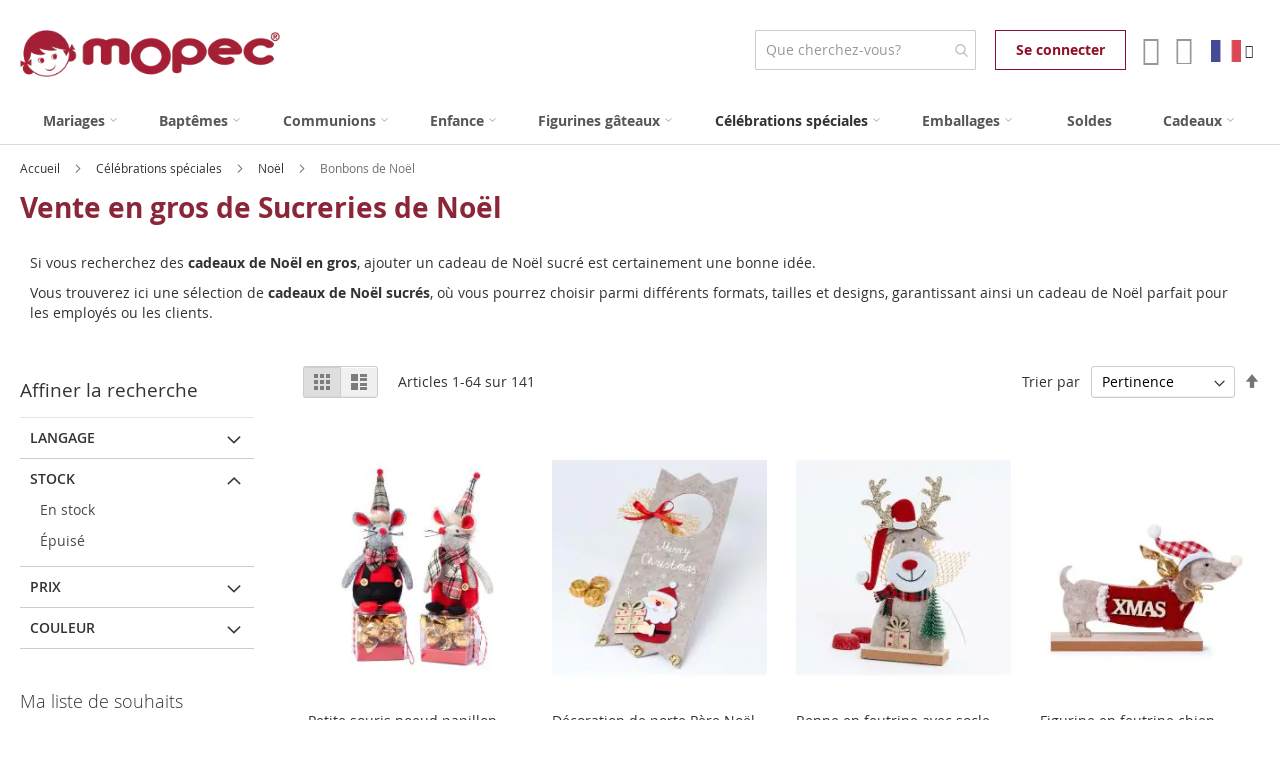

--- FILE ---
content_type: text/html; charset=UTF-8
request_url: https://www.mopec.es/fr/celebrations-speciales/noel/bonbons-de-noel
body_size: 70320
content:
<!doctype html>
<html lang="fr">
    <head >
                <meta charset="utf-8"/>
<meta name="title" content="Vente en gros de Sucreries de Noël et Chocolats | Mopec"/>
<meta name="description" content="En MOPEC nous sommes fabricants et grossistes de souvenirs pour Noël en vente en gros. Découvrez notre catalogue de chocolats, sucreries et bonbons personnalisés."/>
<meta name="robots" content="INDEX,FOLLOW"/>
<meta name="viewport" content="width=device-width, initial-scale=1"/>
<meta name="format-detection" content="telephone=no"/>
<title>Vente en gros de Sucreries de Noël et Chocolats | Mopec</title>
<link  rel="stylesheet" type="text/css"  media="all" href="https://www.mopec.es/static/version1760512977/_cache/merged/db0fdbea83604d702d138bb55780d6de.min.css" />
<link  rel="stylesheet" type="text/css"  media="screen and (min-width: 768px)" href="https://www.mopec.es/static/version1760512977/frontend/Mopec/luma_custom/fr_FR/css/styles-l.min.css" />
<link  rel="stylesheet" type="text/css"  media="print" href="https://www.mopec.es/static/version1760512977/frontend/Mopec/luma_custom/fr_FR/css/print.min.css" />
















<script  type="text/javascript"  src="https://www.mopec.es/static/version1760512977/frontend/Mopec/luma_custom/fr_FR/Anowave_Ec/js/ec.min.js"></script>
<script  type="text/javascript"  src="https://www.mopec.es/static/version1760512977/frontend/Mopec/luma_custom/fr_FR/Anowave_Ec4/js/ec4.min.js"></script>
<link rel="preload" as="font" crossorigin="anonymous" href="https://www.mopec.es/static/version1760512977/frontend/Mopec/luma_custom/fr_FR/fonts/opensans/light/opensans-300.woff2" />
<link rel="preload" as="font" crossorigin="anonymous" href="https://www.mopec.es/static/version1760512977/frontend/Mopec/luma_custom/fr_FR/fonts/opensans/regular/opensans-400.woff2" />
<link rel="preload" as="font" crossorigin="anonymous" href="https://www.mopec.es/static/version1760512977/frontend/Mopec/luma_custom/fr_FR/fonts/opensans/semibold/opensans-600.woff2" />
<link rel="preload" as="font" crossorigin="anonymous" href="https://www.mopec.es/static/version1760512977/frontend/Mopec/luma_custom/fr_FR/fonts/opensans/bold/opensans-700.woff2" />
<link rel="preload" as="font" crossorigin="anonymous" href="https://www.mopec.es/static/version1760512977/frontend/Mopec/luma_custom/fr_FR/fonts/Luma-Icons.woff2" />
<link  rel="canonical" href="https://www.mopec.es/fr/celebrations-speciales/noel/bonbons-de-noel" />
<link  rel="alternate" hreflang="es" href="https://www.mopec.es/mopec_es/celebraciones-especiales/navidad/dulces-navide-os" />
<link  rel="alternate" hreflang="en" href="https://www.mopec.es/mopec_en/all-ocassions/christmas/christmas-candy" />
<link  rel="alternate" hreflang="it" href="https://www.mopec.es/mopec_it/celebrazioni-speciali/natale/dolci-natalizi" />
<link  rel="alternate" hreflang="fr" href="https://www.mopec.es/fr/celebrations-speciales/noel/bonbons-de-noel" />
<link  rel="icon" type="image/x-icon" href="https://www.mopec.es/media/favicon/stores/4/favicon-32x32_2.png" />
<link  rel="shortcut icon" type="image/x-icon" href="https://www.mopec.es/media/favicon/stores/4/favicon-32x32_2.png" />

        





    
<script data-ommit="true" nonce="aW8zcXhjMms3aWttajgxeHB2bmZkaWc2dGRrNnB6c2w=">

	window.dataLayer = window.dataLayer || [];

	window.AEC = window.AEC || {};

	AEC.Const = {"URL":"https:\/\/www.mopec.es\/fr\/","TIMING_CATEGORY_ADD_TO_CART":"Add To Cart Time","TIMING_CATEGORY_REMOVE_FROM_CART":"Remove From Cart Time","TIMING_CATEGORY_PRODUCT_CLICK":"Product Detail Click Time","TIMING_CATEGORY_CHECKOUT":"Checkout Time","TIMING_CATEGORY_CHECKOUT_STEP":"Checkout Step Tim","TIMING_CATEGORY_PRODUCT_WISHLIST":"Add to Wishlist Time","TIMING_CATEGORY_PRODUCT_COMPARE":"Add to Compare Time","VARIANT_DELIMITER":"-","VARIANT_DELIMITER_ATT":":","CHECKOUT_STEP_SHIPPING":1,"CHECKOUT_STEP_PAYMENT":2,"CHECKOUT_STEP_ORDER":3,"DIMENSION_SEARCH":18,"COOKIE_DIRECTIVE":false,"COOKIE_DIRECTIVE_ENGINE":0,"COOKIE_DIRECTIVE_SEGMENT_MODE":true,"COOKIE_DIRECTIVE_SEGMENT_MODE_EVENTS":["cookieConsentGranted","cookieConsentMarketingGranted","cookieConsentPreferencesGranted","cookieConsentAnalyticsGranted","cookieConsentUserdata","cookieConsentPersonalization"],"COOKIE_DIRECTIVE_CONSENT_GRANTED_EVENT":"cookieConsentGranted","COOKIE_DIRECTIVE_CONSENT_DECLINE_EVENT":"cookieConsentDeclined","COOKIE_DIRECTIVE_OVERRIDE_DECLINE":false,"CATALOG_CATEGORY_ADD_TO_CART_REDIRECT_EVENT":"catalogCategoryAddToCartRedirect"};

	AEC.Const.COOKIE_DIRECTIVE_CONSENT_GRANTED = AEC.CookieConsent.getConsent("cookieConsentGranted");

	Object.entries({"Message":{"confirm":true,"confirmRemoveTitle":"\u00cates-vous s\u00fbr(e) ?","confirmRemove":"\u00cates-vous s\u00fbr(e) de vouloir enlever cet article de votre panier ?"},"storeName":"Fran\u00e7ais","currencyCode":"EUR","useDefaultValues":false,"facebook":false,"tiktok":false,"SUPER":[],"CONFIGURABLE_SIMPLES":[],"BUNDLE":{"bundles":[],"options":[]},"localStorage":"true","summary":false,"reset":false,"tax":1,"simples":true}).forEach(([key,value]) => 
	{
		AEC[key] = value;
	});
	
</script>
<script data-ommit="true" nonce="aW8zcXhjMms3aWttajgxeHB2bmZkaWc2dGRrNnB6c2w=">

    (summary => 
    {
    	if (summary)
    	{
        	let getSummary = (event) => 
        	{
            	AEC.Request.post("https:\/\/www.mopec.es\/fr\/datalayer\/index\/cart\/",{ event:event }, (response) => 
            	{
                	dataLayer.push(response);
               	});
            };

            ['ec.cookie.remove.item.data','ec.cookie.update.item.data','ec.cookie.add.data'].forEach(event => 
            {
            	AEC.EventDispatcher.on(event, (event => 
            	{
                	return () => 
                	{
                    	setTimeout(() => { getSummary(event); }, 2000);
                    };
                })(event));
            });
    	}
    })(AEC.summary);
	
</script><script data-ommit="true" nonce="aW8zcXhjMms3aWttajgxeHB2bmZkaWc2dGRrNnB6c2w=">

    if ('undefined' !== typeof AEC && AEC.GA4)
    {
    	AEC.GA4.enabled = true;

    	    	
    	AEC.GA4.conversion_event = "purchase";

    	    	
    	AEC.GA4.currency = "EUR";

    	    	
    	AEC.GA4.quote = [];
    }
    
</script><script data-ommit="true" nonce="aW8zcXhjMms3aWttajgxeHB2bmZkaWc2dGRrNnB6c2w=">

		
	window.dataLayer = window.dataLayer || [];

	
	
		
	var dataLayerTransport = (function()
	{
		var data = [];
		
		return {
			data:[],
			push: function(data)
			{
				this.data.push(data);
				
				return this;
			},
			serialize: function()
			{
				return this.data;
			}
		}	
	})();
	
</script>
	<script data-ommit="true" nonce="aW8zcXhjMms3aWttajgxeHB2bmZkaWc2dGRrNnB6c2w=">

		(endpoints => 
		{
			let engines = 
			{
				0: () => {},
				1: () => {},
				2: () => 
				{
					window.addEventListener('CookiebotOnAccept', event => 
					{
						return true;
					}, 
					false);
				},
				3: () => {},
				4: () => 
				{
					(() =>  
					{
						let wait = 0, interval = 100;

						let otc = () => 
						{
							return 'undefined' !== typeof window.OneTrust;
						};

						window.ot = setInterval(end => 
						{
							wait += interval;

							if (wait > end)
							{
								if (window.ot)
								{
									clearInterval(window.ot);
								}
							}

							if (otc())
							{
								window.dispatchEvent(new CustomEvent("onetrust_loaded", 
								{
									detail: 
									{
										groups: window.OptanonActiveGroups
									}
								}));

								clearInterval(window.ot);
								
								let uuid = AEC.Cookie.get('cookieUuid');

								let map = {"C0001":["cookieConsentGranted"],"C0002":["cookieConsentGranted","cookieConsentAnalyticsGranted"],"C0003":["cookieConsentGranted","cookieConsentPreferencesGranted"],"0":["cookieConsentGranted","cookieConsentUserdata","cookieConsentPersonalization","cookieConsentMarketingGranted"]};

								OneTrust.OnConsentChanged(() => 
								{
									let groups = window.OptanonActiveGroups.split(',').filter(String);

									let grant = [], consent = {};

									groups.forEach(group => 
									{
										if (map.hasOwnProperty(group))
										{
											map[group].forEach(signal => 
											{
												consent[signal] = true;
											});
										}
									});
									
									Object.keys(consent).forEach(key => 
									{
										grant.push(key);
									});

									let params = 
									{
										cookie: grant
									};

									if (!grant.length)
									{
										params['decline'] = true;
									}

									AEC.Request.post(endpoints.cookie, params , response => 
									{
										return true;
									});

									return true;
								});
							}
						},
						interval);
						
					})(2000);
				},
				5: () => 
				{
					let grant = [];

					grant.push("cookieConsentGranted");

					let uuid = AEC.Cookie.get('cookieUuid');

					if (!uuid)
					{
						AEC.Request.post(endpoints.cookie, { cookie: grant }, response => 
						{
							return true;
						});
					}
					return true;
				}
			};

			engines[AEC.Const.COOKIE_DIRECTIVE_ENGINE].apply(this,[]);

		})({"type":"json","cookie":"https:\/\/www.mopec.es\/fr\/datalayer\/index\/cookie\/","cookieContent":"https:\/\/www.mopec.es\/fr\/datalayer\/index\/cookieContent\/","cookieConsent":"https:\/\/www.mopec.es\/fr\/datalayer\/index\/cookieConsent\/"});

	</script>

<script data-ommit="true" nonce="aW8zcXhjMms3aWttajgxeHB2bmZkaWc2dGRrNnB6c2w=">

	/* Dynamic remarketing */
	window.google_tag_params = window.google_tag_params || {};

	/* Default pagetype */
	window.google_tag_params.ecomm_pagetype = "category";

	/* Grouped products collection */
	window.G = [];

	/**
	 * Global revenue 
	 */
	window.revenue = 0;

	/**
	 * DoubleClick
	 */
	window.DoubleClick = 
	{
		DoubleClickRevenue:	 	0,
		DoubleClickTransaction: 0,
		DoubleClickQuantity: 	0
	};
	
	
	AEC.Cookie.visitor({"pageType":"category","pageName":"Vente en gros de Sucreries de No\u00ebl et Chocolats | Mopec","websiteCountry":"ES","websiteLanguage":"fr_FR","visitorLoginState":"Logged out","visitorLifetimeValue":0,"visitorExistingCustomer":"Non","clientStatus":"Not client","page_top_category":"fr","page_mid_category":"celebrations-speciales","page_2_category":"noel","page_3_category":"bonbons-de-noel","visitorType":"NOT LOGGED IN","currentStore":"Fran\u00e7ais"}).push(dataLayer, false);
	
</script>
<script nonce="aW8zcXhjMms3aWttajgxeHB2bmZkaWc2dGRrNnB6c2w=">(function(w,d,s,l,i){w[l]=w[l]||[];w[l].push({'gtm.start':
new Date().getTime(),event:'gtm.js'});var f=d.getElementsByTagName(s)[0],
j=d.createElement(s),dl=l!='dataLayer'?'&l='+l:'';j.async=true;j.nonce='aW8zcXhjMms3aWttajgxeHB2bmZkaWc2dGRrNnB6c2w=';j.src=
'https://www.googletagmanager.com/gtm.js?id='+i+dl;f.parentNode.insertBefore(j,f);
})(window,document,'script','dataLayer','GTM-5VMC94K');</script>
<!-- End Google Tag Manager -->

<script data-ommit="true" nonce="aW8zcXhjMms3aWttajgxeHB2bmZkaWc2dGRrNnB6c2w=">

    	
</script>
<script data-ommit="true" nonce="aW8zcXhjMms3aWttajgxeHB2bmZkaWc2dGRrNnB6c2w=">AEC.Bind.apply({"performance":true})</script>
<style>
	@media (min-width: 1260px) {
		.magezon-builder .mgz-container {width: 1260px;}
	}
	</style>

<!--Custom Style-->

    <!-- Facebook Verification Code -->
    <meta name="facebook-domain-verification" content="dx55uwnzhyjx6v754s5eumo0g0xxyn" />
<style>
	.ec-gtm-cookie-directive > div { background: #ffffff; color: #000000; -webkit-border-radius: 8px; -moz-border-radius: 8px; -ms-border-radius: 8px; -o-border-radius: 8px; border-radius: 8px;  }
    .ec-gtm-cookie-directive > div > div > div { padding-left: 0px; }
	.ec-gtm-cookie-directive > div > div > div a.action.accept,
    .ec-gtm-cookie-directive > div > div > div a.action.accept-all { color: #8bc53f; }
	.ec-gtm-cookie-directive > div > div > div a.action.refuse,
    .ec-gtm-cookie-directive > div > div > div a.action.customize { color: #000000; }
	.ec-gtm-cookie-directive > div > div > div .ec-gtm-cookie-directive-note-toggle { color: #8bc53f; }
    .ec-gtm-cookie-directive-segments { background: #ffffff; }
    .ec-gtm-cookie-directive-segments > div input[type="checkbox"] + label:before { border:1px solid #000000; }  
    .ec-gtm-cookie-directive .consent-logo { width: 0px; }
    
</style>    
<link rel="next" href="https://www.mopec.es/fr/celebrations-speciales/noel/bonbons-de-noel?p=2" /> 
<style>.edi6tt7-s{text-align:center;margin-bottom:5px !important}.mgz-element.edi6tt7 .mgz-element-heading-text{font-size:28px;color:#8b2638;font-weight:700}.qyo5wds-s{text-align:center}.mgz-element.qyo5wds .image-content{width:100%;text-align:center}.mgz-element.qyo5wds .image-title{font-size:16px}.y43at3u-s{text-align:center;margin-top:10px !important;margin-bottom:0 !important}.lkhtsyk-s{padding-right:20px !important;padding-left:20px !important}.mgz-element.lkhtsyk >.mgz-element-inner>.inner-content{width:370px;max-width:100%;margin:0 auto}.glg6u9a-s{text-align:center;padding:10px 20px 10px 20px!important;background-color:#ffffff !important}.nupucbi0ee8y-s{text-align:center;margin-bottom:10px !important}.mgz-element.nupucbi0ee8y .mgz-link{border-radius:0;color:#FFF;background-color:#8c112a}.mgz-element.nupucbi0ee8y .mgz-link:hover{color:#fff;background-color:#8c112a;border-color:#8c112a}.mgz-element.nupucbi0ee8y .mgz-link{padding:10px 20px}.weqif64-s{text-align:center;margin-top:5px !important}.x43e24bgvr40-s{margin-right:0 !important;margin-left:0 !important}.tllqu7hlj88t>.mgz-element-inner{padding:0}.web22v5w4ls7-s{padding:0!important}.gunpui1le7no-s{padding:0!important;margin:0!important}.cbx05dlfetfh-s{text-align:center;padding:20px!important;margin:0!important}.mgz-element.cbx05dlfetfh >.mgz-element-inner>.inner-content{width:370px;max-width:100%;margin:0 auto}.qyo5wds-s{text-align:center}.mgz-element.qyo5wds .image-content{width:100%;text-align:center}.mgz-element.qyo5wds .image-title{font-size:16px}.edi6tt7-s{text-align:center;margin-bottom:5px !important}.mgz-element.edi6tt7 .mgz-element-heading-text{font-size:28px;color:#8b2638;font-weight:700}.glg6u9c-s{text-align:center;padding:10px 20px 10px 20px!important;background-color:#eeb0bc !important}.y43at3u-s{text-align:center;margin-top:10px !important;margin-bottom:0 !important}.lkhtsyk-s{padding-right:20px !important;padding-left:20px !important}.mgz-element.lkhtsyk >.mgz-element-inner>.inner-content{width:370px;max-width:100%;margin:0 auto}.nuo8nj1c5hyo-s{margin-bottom:10px !important}.mgz-element.nuo8nj1c5hyo .bfb-element-icon{color:#333}.nbd0dtb-s{text-align:center}.sbjnh5n-s{text-align:center}.mgz-element.sbjnh5n .bfb-element-control-inner{width:20px}.nupucbi0ee8y-s{text-align:center;margin-bottom:10px !important}.mgz-element.nupucbi0ee8y .mgz-link{border-radius:0;color:#FFF;background-color:#8c112a}.mgz-element.nupucbi0ee8y .mgz-link:hover{color:#fff;background-color:#8c112a;border-color:#8c112a}.mgz-element.nupucbi0ee8y .mgz-link{padding:10px 20px}.weqif64-s{text-align:center;margin-top:5px !important}.x43e24bgvr40-s{margin-right:0 !important;margin-left:0 !important}.tllqu7hlj88t>.mgz-element-inner{padding:0}.web22v5w4ls7-s{padding:0!important}.gunpui1le7no-s{padding:0!important;margin:0!important}.cbx05dlfetfh-s{text-align:center;padding:20px!important;margin:0!important}.mgz-element.cbx05dlfetfh >.mgz-element-inner>.inner-content{width:370px;max-width:100%;margin:0 auto}.qyo5wds-s{text-align:center}.mgz-element.qyo5wds .image-content{width:100%;text-align:center}.mgz-element.qyo5wds .image-title{font-size:16px}.edi6tt7-s{text-align:center;margin-bottom:5px !important}.mgz-element.edi6tt7 .mgz-element-heading-text{font-size:28px;color:#8b2638;font-weight:700}.glg6u9a-s{text-align:center;padding:10px 20px 10px 20px!important;background-color:#ffffff !important}.y43at3u-s{text-align:center;margin-top:10px !important;margin-bottom:0 !important}.lkhtsyk-s{padding-right:20px !important;padding-left:20px !important}.mgz-element.lkhtsyk >.mgz-element-inner>.inner-content{width:370px;max-width:100%;margin:0 auto}.nuo8nj1c5hyo-s{margin-bottom:10px !important}.mgz-element.nuo8nj1c5hyo .bfb-element-icon{color:#333}.ng3lmgh-s{text-align:center}.sbjnh5n-s{text-align:center}.mgz-element.sbjnh5n .bfb-element-control-inner{width:20px}.nupucbi0ee8y-s{text-align:center;margin-bottom:10px !important}.mgz-element.nupucbi0ee8y .mgz-link{border-radius:0;color:#FFF;background-color:#8c112a}.mgz-element.nupucbi0ee8y .mgz-link:hover{color:#fff;background-color:#8c112a;border-color:#8c112a}.mgz-element.nupucbi0ee8y .mgz-link{padding:10px 20px}.weqif64-s{text-align:center;margin-top:5px !important}.x43e24bgvr40-s{margin-right:0 !important;margin-left:0 !important}.tllqu7hlj88t>.mgz-element-inner{padding:0}.web22v5w4ls7-s{padding:0!important}.gunpui1le7no-s{padding:0!important;margin:0!important}.cbx05dlfetfh-s{text-align:center;padding:20px!important;margin:0!important}.mgz-element.cbx05dlfetfh >.mgz-element-inner>.inner-content{width:370px;max-width:100%;margin:0 auto}</style></head>
    <body data-container="body"
          data-mage-init='{"loaderAjax": {}, "loader": { "icon": "https://www.mopec.es/static/version1760512977/frontend/Mopec/luma_custom/fr_FR/images/loader-2.gif"}}'
        id="html-body" class="page-with-filter page-products categorypath-celebrations-speciales-noel-bonbons-de-noel category-bonbons-de-noel catalog-category-view page-layout-2columns-left">
        


<div class="cookie-status-message" id="cookie-status">
    The store will not work correctly when cookies are disabled.</div>




    <noscript>
        <div class="message global noscript">
            <div class="content">
                <span>
                    <strong>Javascript est désactivé dans votre navigateur.</strong>
                    <span>For the best experience on our site, be sure to turn on Javascript in your browser.</span>
                </span>
            </div>
        </div>
    </noscript>



<!-- Google Tag Manager (noscript) -->
<noscript><iframe src="https://www.googletagmanager.com/ns.html?id=GTM-5VMC94K"
height="0" width="0" style="display:none;visibility:hidden"></iframe></noscript>
<!-- End Google Tag Manager (noscript) --><div class="page-wrapper"><header class="page-header"><div class="panel wrapper"><div class="panel header"><a class="action skip contentarea"
   href="#contentarea">
    <span>
        Skip to Content    </span>
</a>
<ul class="header links">    <li class="link authorization-link" data-label="ou">
    <a href="https://www.mopec.es/fr/customer/account/login/referer/aHR0cHM6Ly93d3cubW9wZWMuZXMvZnIvY2VsZWJyYXRpb25zLXNwZWNpYWxlcy9ub2VsL2JvbmJvbnMtZGUtbm9lbA~~/"        >Se connecter</a>
</li>
<li><a href="https://www.mopec.es/fr/customer/account/create/" id="idVP0g9TGh" class="register-link" >Créer un compte</a></li></ul></div></div><div class="header content"><span data-action="toggle-nav" class="action nav-toggle"><span>Toggle Nav</span></span>
<a
    class="logo"
    href="https://www.mopec.es/fr/"
    title="Mopec&#x20;Logo"
    aria-label="store logo">
    <picture><source type="image/webp" srcset="https://www.mopec.es/media/logo/websites/1/logo-mopec.webp"><img src="https://www.mopec.es/media/logo/websites/1/logo-mopec.png" title="Mopec&#x20;Logo" alt="Mopec&#x20;Logo" width="170" loading="lazy" /></picture>
</a>
<div data-block="languages-main" class="languages-wrapper" id="switcher-language">
    <div class="dropdown-block dropdown-block-trigger lang-switcher" >
        <div class="dropdown-heading showlanguages" data-bind="scope: 'languages_content'">
            <span class="inner-heading view-mopec_fr" title="Langue ">
                <span class="label dropdown-icon" style="background-image:url('https://www.mopec.es/static/version1760512977/frontend/Mopec/luma_custom/fr_FR/images/flags/mopec_fr.png');">&nbsp;</span>
                <span class="label">Français</span>
                <span class="caret"></span>
            </span>
        </div>
        <div class="block-languages" data-role="dropdownDialog"
             data-mage-init='{"dropdownDialog":{
                "appendTo":"[data-block=languages-main]",
                "triggerEvent": "click mouseenter",
                "triggerTarget": ".showlanguages",
                "timeout": "200",
                "closeOnMouseLeave": true,
                "closeOnEscape": true,
                "triggerClass":"active",
                "parentClass":"active open",
                "buttons":[]}}'>
            <ul class="dropdown-content" data-bind="scope: 'languages_content'">
                                                            <li class="view-mopec_es switcher-option">
                            <a href="https://www.mopec.es/es/celebraciones-especiales/navidad/dulces-navide-os"><span class="label dropdown-icon" style="background-image:url('https://www.mopec.es/static/version1760512977/frontend/Mopec/luma_custom/fr_FR/images/flags/mopec_es.png');">&nbsp;</span>Español</a>
                        </li>
                                                                                <li class="view-mopec_it switcher-option">
                            <a href="https://www.mopec.es/it/celebrazioni-speciali/natale/dolci-natalizi"><span class="label dropdown-icon" style="background-image:url('https://www.mopec.es/static/version1760512977/frontend/Mopec/luma_custom/fr_FR/images/flags/mopec_it.png');">&nbsp;</span>Italiano</a>
                        </li>
                                                                                <li class="view-mopec_en switcher-option">
                            <a href="https://www.mopec.es/en/all-ocassions/christmas/christmas-candy"><span class="label dropdown-icon" style="background-image:url('https://www.mopec.es/static/version1760512977/frontend/Mopec/luma_custom/fr_FR/images/flags/mopec_en.png');">&nbsp;</span>English</a>
                        </li>
                                                                                    </ul>
        </div>
    </div>
</div>

<div data-block="minicart" class="minicart-wrapper">
    <a class="action showcart" href="https://www.mopec.es/fr/checkout/cart/"
       data-bind="scope: 'minicart_content'">
        <span class="text">Mon panier</span>
        <span class="counter qty empty"
              data-bind="css: { empty: !!getCartParam('summary_count') == false && !isLoading() },
               blockLoader: isLoading">
            <span class="counter-number"><!-- ko text: getCartParam('summary_count') --><!-- /ko --></span>
            <span class="counter-label">
            <!-- ko if: getCartParam('summary_count') -->
                <!-- ko text: getCartParam('summary_count') --><!-- /ko -->
                <!-- ko i18n: 'items' --><!-- /ko -->
            <!-- /ko -->
            </span>
        </span>
    </a>
            <div class="block block-minicart"
             data-role="dropdownDialog"
             data-mage-init='{"dropdownDialog":{
                "appendTo":"[data-block=minicart]",
                "triggerEvent": "click mouseenter",
                "triggerTarget": ".showcart",
                "timeout": "1000",
                "closeOnMouseLeave": true,
                "closeOnEscape": true,
                "triggerClass":"active",
                "parentClass":"active open",
                "buttons":[]}}'>
            <div id="minicart-content-wrapper" data-bind="scope: 'minicart_content'">
                <!-- ko template: getTemplate() --><!-- /ko -->
            </div>
                    </div>
            
</div>


<li><a href="https://www.mopec.es/fr/customer/account/" id="idTSt2amX1" class="my-account-link fa-user" >Mon compte</a></li><li class="link authorization-link" data-label="ou">
    <a href="https://www.mopec.es/fr/customer/account/login/referer/aHR0cHM6Ly93d3cubW9wZWMuZXMvZnIvY2VsZWJyYXRpb25zLXNwZWNpYWxlcy9ub2VsL2JvbmJvbnMtZGUtbm9lbA~~/"        >Se connecter</a>
</li>

<section class="amsearch-wrapper-block"
         data-amsearch-wrapper="block"
         data-bind="
            scope: 'amsearch_wrapper',
            mageInit: {
                'Magento_Ui/js/core/app': {
                    components: {
                        amsearch_wrapper: {
                            component: 'Amasty_Xsearch/js/wrapper',
                            data: {&quot;url&quot;:&quot;https:\/\/www.mopec.es\/fr\/amasty_xsearch\/autocomplete\/index\/&quot;,&quot;url_result&quot;:&quot;https:\/\/www.mopec.es\/fr\/catalogsearch\/result\/&quot;,&quot;url_popular&quot;:&quot;https:\/\/www.mopec.es\/fr\/search\/term\/popular\/&quot;,&quot;isDynamicWidth&quot;:true,&quot;isProductBlockEnabled&quot;:true,&quot;width&quot;:900,&quot;displaySearchButton&quot;:false,&quot;fullWidth&quot;:false,&quot;minChars&quot;:2,&quot;delay&quot;:500,&quot;currentUrlEncoded&quot;:&quot;aHR0cHM6Ly93d3cubW9wZWMuZXMvZnIvY2VsZWJyYXRpb25zLXNwZWNpYWxlcy9ub2VsL2JvbmJvbnMtZGUtbm9lbA~~&quot;,&quot;color_settings&quot;:[],&quot;popup_display&quot;:0,&quot;preloadEnabled&quot;:false,&quot;isSeoUrlsEnabled&quot;:false,&quot;seoKey&quot;:&quot;search&quot;,&quot;isSaveSearchInputValueEnabled&quot;:false}                        }
                    }
                }
            }">
    <div class="amsearch-form-block"
          data-bind="
              style: {
                    width: resized() ? data.width + 'px' : ''
              },
              css: {
                '-opened': opened
              },
              afterRender: initCssVariables">
                
<section class="amsearch-input-wrapper"
         data-bind="
            css: {
                '-dynamic-width': data.isDynamicWidth,
                '-match': $data.readyForSearch(),
                '-typed': inputValue && inputValue().length
            }">
    <input type="text"
           name="q"
           placeholder="Que&#x20;cherchez-vous&#x3F;"
           class="amsearch-input"
           maxlength="128"
           role="combobox"
           aria-haspopup="false"
           aria-autocomplete="both"
           autocomplete="off"
           aria-expanded="false"
           data-amsearch-block="input"
           enterkeyhint="search"
           data-bind="
                afterRender: initInputValue,
                hasFocus: focused,
                value: inputValue,
                event: {
                    keypress: onEnter
                },
                valueUpdate: 'input'">
    <!-- ko template: { name: templates.loader } --><!-- /ko -->
    <button class="amsearch-button -close -clear -icon"
            style="display: none"
            data-bind="
                event: {
                    click: inputValue.bind(this, '')
                },
                attr: {
                    title: $t('Clear Field')
                },
                visible: inputValue && inputValue().length">
    </button>
    <button class="amsearch-button -loupe -clear -icon -disabled"
            data-bind="
                event: {
                    click: search
                },
                css: {
                    '-disabled': !$data.match()
                },
                attr: {
                    title: $t('Search')
                }">
    </button>
</section>
        
        
<section class="amsearch-result-section"
         data-amsearch-js="results"
         style="display: none;"
         data-bind="
            css: {
                '-small': $data.data.width < 700 && !$data.data.fullWidth
            },
            afterRender: function (node) {
                initResultSection(node, 1)
            },
            style: resultSectionStyles(),
            visible: $data.opened()">
    <!-- ko if: !$data.match() && $data.preload() -->
        <!-- ko template: { name: templates.preload } --><!-- /ko -->
    <!-- /ko -->
    <!-- ko if: $data.match() -->
        <!-- ko template: { name: templates.results } --><!-- /ko -->
    <!-- /ko -->
    <!-- ko if: $data.message() && $data.message().length -->
        <!-- ko template: { name: templates.message } --><!-- /ko -->
    <!-- /ko -->
</section>
    </div>
        <div class="focusable-trap" data-bind="event: { focusin: close }" tabindex="0"></div>
</section>
</div></header>    <div class="sections nav-sections">
                <div class="section-items nav-sections-items"
             data-mage-init='{"tabs":{"openedState":"active"}}'>
                                            <div class="section-item-title nav-sections-item-title"
                     data-role="collapsible">
                    <a class="nav-sections-item-switch"
                       data-toggle="switch" href="#store.menu">
                        Menu                    </a>
                </div>
                <div class="section-item-content nav-sections-item-content"
                     id="store.menu"
                     data-role="content">
                    <div id="desk_menu-container" class="hidden-xs pos_static">
	
<nav class="navigation" data-action="navigation">
    <ul data-mage-init='{"menu":{"responsive":true, "expanded":false, "position":{"my":"left top","at":"left bottom"}}}'>
        <li  class="level0 nav-1 category-item first level-top parent"><a href="https://www.mopec.es/fr/mariages"  class="level-top" ><span>Mariages</span></a><ul class="level0 submenu"><li  class="level1 nav-1-1 category-item first parent"><a href="https://www.mopec.es/fr/mariages/noces-d-or-et-d-argent" ><span>Noces d&#039;or et d&#039;argent</span></a><ul class="level1 submenu"><li  class="level2 nav-1-1-1 category-item first"><a href="https://www.mopec.es/fr/mariages/noces-d-or-et-d-argent/noces-d-or" ><span>Noces d&#039;or</span></a></li><li  class="level2 nav-1-1-2 category-item last"><a href="https://www.mopec.es/fr/mariages/noces-d-or-et-d-argent/noces-d-argent" ><span>Noces d&#039;argent</span></a></li></ul></li><li  class="level1 nav-1-2 category-item parent"><a href="https://www.mopec.es/fr/mariages/details-et-cadeaux-pour-mariages" ><span>Détails et cadeaux pour mariages</span></a><ul class="level1 submenu"><li  class="level2 nav-1-2-1 category-item first"><a href="https://www.mopec.es/fr/mariages/details-et-cadeaux-pour-mariages/eventails-et-pai-pais" ><span>Éventails et pai pais</span></a></li><li  class="level2 nav-1-2-2 category-item"><a href="https://www.mopec.es/fr/mariages/details-et-cadeaux-pour-mariages/suspensions" ><span>Suspensions</span></a></li><li  class="level2 nav-1-2-3 category-item"><a href="https://www.mopec.es/fr/mariages/details-et-cadeaux-pour-mariages/stylos" ><span>Stylos, carnets et signets</span></a></li><li  class="level2 nav-1-2-4 category-item"><a href="https://www.mopec.es/fr/mariages/details-et-cadeaux-pour-mariages/sacs-mariage" ><span>Sacs de mariage</span></a></li><li  class="level2 nav-1-2-5 category-item"><a href="https://www.mopec.es/fr/mariages/details-et-cadeaux-pour-mariages/friandises-et-chocolats" ><span>Friandises et chocolats</span></a></li><li  class="level2 nav-1-2-6 category-item"><a href="https://www.mopec.es/fr/mariages/details-et-cadeaux-pour-mariages/sandales-et-ballerines" ><span>Sandales et ballerines</span></a></li><li  class="level2 nav-1-2-7 category-item"><a href="https://www.mopec.es/fr/mariages/details-et-cadeaux-pour-mariages/lunettes" ><span>Lunettes</span></a></li><li  class="level2 nav-1-2-8 category-item"><a href="https://www.mopec.es/fr/mariages/details-et-cadeaux-pour-mariages/aimants" ><span>Aimants</span></a></li><li  class="level2 nav-1-2-9 category-item"><a href="https://www.mopec.es/fr/mariages/details-et-cadeaux-pour-mariages/porte-cles" ><span>Porte-clés, ouvre-clés et accroche-sacs</span></a></li><li  class="level2 nav-1-2-10 category-item"><a href="https://www.mopec.es/fr/mariages/details-et-cadeaux-pour-mariages/marqueplaces" ><span>Marque-places, dessous de verre et porte-serviette</span></a></li><li  class="level2 nav-1-2-11 category-item"><a href="https://www.mopec.es/fr/mariages/details-et-cadeaux-pour-mariages/pashminas-et-foulards" ><span>Pashminas et foulards</span></a></li><li  class="level2 nav-1-2-12 category-item"><a href="https://www.mopec.es/fr/mariages/details-et-cadeaux-pour-mariages/pinces" ><span>Pinces et porte photo</span></a></li><li  class="level2 nav-1-2-13 category-item"><a href="https://www.mopec.es/fr/mariages/details-et-cadeaux-pour-mariages/bracelets" ><span>Bracelets, pendentifs, broches et colliers</span></a></li><li  class="level2 nav-1-2-14 category-item"><a href="https://www.mopec.es/fr/mariages/details-et-cadeaux-pour-mariages/pots-en-verre" ><span>Tasses e pots</span></a></li><li  class="level2 nav-1-2-15 category-item last"><a href="https://www.mopec.es/fr/mariages/details-et-cadeaux-pour-mariages/chandelles-de-mariage" ><span>Chandelles</span></a></li></ul></li><li  class="level1 nav-1-3 category-item parent"><a href="https://www.mopec.es/fr/mariages/decoration-et-accessoires" ><span>Décoration et accessoires</span></a><ul class="level1 submenu"><li  class="level2 nav-1-3-1 category-item first"><a href="https://www.mopec.es/fr/mariages/decoration-et-accessoires/boites-souvenirs" ><span>Boîtes souvenirs</span></a></li><li  class="level2 nav-1-3-2 category-item"><a href="https://www.mopec.es/fr/mariages/decoration-et-accessoires/paniers" ><span>Paniers</span></a></li><li  class="level2 nav-1-3-3 category-item"><a href="https://www.mopec.es/fr/mariages/decoration-et-accessoires/coussins-et-boites-pour-alliances" ><span>Coussins et boîtes pour alliances</span></a></li><li  class="level2 nav-1-3-4 category-item"><a href="https://www.mopec.es/fr/mariages/decoration-et-accessoires/cornets-pour-riz-sachets-et-petales" ><span>Cornets pour riz, sachets et pétales</span></a></li><li  class="level2 nav-1-3-5 category-item"><a href="https://www.mopec.es/fr/mariages/decoration-et-accessoires/fleurs-artificielles" ><span>Fleurs artificielles</span></a></li><li  class="level2 nav-1-3-6 category-item"><a href="https://www.mopec.es/fr/mariages/decoration-et-accessoires/guirlandes" ><span>Guirlandes</span></a></li><li  class="level2 nav-1-3-7 category-item"><a href="https://www.mopec.es/fr/mariages/decoration-et-accessoires/livres-d-or" ><span>Livres d&#039;or et arbres à empreintes</span></a></li><li  class="level2 nav-1-3-8 category-item"><a href="https://www.mopec.es/fr/mariages/decoration-et-accessoires/tableaux" ><span>Ardoises et affiches</span></a></li><li  class="level2 nav-1-3-9 category-item"><a href="https://www.mopec.es/fr/bodas/decoracion-y-accesorios/photocall-photo-prop-et-postiches" ><span>Photocall, photo prop et postiches</span></a></li><li  class="level2 nav-1-3-10 category-item"><a href="https://www.mopec.es/fr/mariages/decoration-et-accessoires/tampons-personnalises" ><span>Tampons personnalisés</span></a></li><li  class="level2 nav-1-3-11 category-item last"><a href="https://www.mopec.es/fr/mariages/decoration-et-accessoires/decorations-table-mariage" ><span>Décorations Table</span></a></li></ul></li><li  class="level1 nav-1-4 category-item"><a href="https://www.mopec.es/fr/mariages/figurines-de-fiances" ><span>Figurines de fiancés</span></a></li><li  class="level1 nav-1-5 category-item"><a href="https://www.mopec.es/fr/mariages/invitations" ><span>Invitations</span></a></li><li  class="level1 nav-1-6 category-item parent"><a href="https://www.mopec.es/fr/mariages/emballage-et-papeterie" ><span>Emballage et papeterie</span></a><ul class="level1 submenu"><li  class="level2 nav-1-6-1 category-item first"><a href="https://www.mopec.es/fr/mariages/emballage-et-papeterie/autocollants-et-adhesifs" ><span>Autocollants et adhésifs</span></a></li><li  class="level2 nav-1-6-2 category-item"><a href="https://www.mopec.es/fr/mariages/emballage-et-papeterie/enveloppes-kraft" ><span>Enveloppes Kraft</span></a></li><li  class="level2 nav-1-6-3 category-item last"><a href="https://www.mopec.es/fr/mariages/emballage-et-papeterie/cartes" ><span>Cartes</span></a></li></ul></li><li  class="level1 nav-1-7 category-item"><a href="https://www.mopec.es/fr/mariages/pit-et-pita" ><span>Pit &amp; Pita</span></a></li><li  class="level1 nav-1-8 category-item last"><a href="https://www.mopec.es/fr/mariages/presentoirs" ><span>Présentoirs</span></a></li></ul></li><li  class="level0 nav-2 category-item level-top parent"><a href="https://www.mopec.es/fr/baptemes"  class="level-top" ><span>Baptêmes</span></a><ul class="level0 submenu"><li  class="level1 nav-2-1 category-item first parent"><a href="https://www.mopec.es/fr/baptemes/decoration-et-accessoires" ><span>Décoration et accessoires</span></a><ul class="level1 submenu"><li  class="level2 nav-2-1-1 category-item first"><a href="https://www.mopec.es/fr/baptemes/decoration-et-accessoires/decorations" ><span>Décorations</span></a></li><li  class="level2 nav-2-1-2 category-item"><a href="https://www.mopec.es/fr/baptemes/decoration-et-accessoires/bougies" ><span>Bougies</span></a></li><li  class="level2 nav-2-1-3 category-item"><a href="https://www.mopec.es/fr/baptemes/decoration-et-accessoires/planches-impreintes-digitales-signatures" ><span>Planches pour empreintes digitales et signatures</span></a></li><li  class="level2 nav-2-1-4 category-item last"><a href="https://www.mopec.es/fr/baptemes/decoration-et-accessoires/photocall-photo-prop-et-postiches" ><span>Photocall, photo prop et postiches</span></a></li></ul></li><li  class="level1 nav-2-2 category-item parent"><a href="https://www.mopec.es/fr/baptemes/souvenirs-et-cadeaux" ><span>Souvenirs et cadeaux</span></a><ul class="level1 submenu"><li  class="level2 nav-2-2-1 category-item first"><a href="https://www.mopec.es/fr/baptemes/souvenirs-et-cadeaux/boites-et-sacs" ><span>Boîtes et sacs</span></a></li><li  class="level2 nav-2-2-2 category-item"><a href="https://www.mopec.es/fr/baptemes/souvenirs-et-cadeaux/chocolats" ><span>Chocolats</span></a></li><li  class="level2 nav-2-2-3 category-item"><a href="https://www.mopec.es/fr/baptemes/souvenirs-et-cadeaux/crochet" ><span>Crochet et ours en peluche</span></a></li><li  class="level2 nav-2-2-4 category-item"><a href="https://www.mopec.es/fr/baptemes/souvenirs-et-cadeaux/aimants" ><span>Aimants</span></a></li><li  class="level2 nav-2-2-5 category-item"><a href="https://www.mopec.es/fr/baptemes/souvenirs-et-cadeaux/porte-cles" ><span>Porte-clés</span></a></li><li  class="level2 nav-2-2-6 category-item"><a href="https://www.mopec.es/fr/baptemes/souvenirs-et-cadeaux/dragees" ><span>Dragées</span></a></li><li  class="level2 nav-2-2-7 category-item"><a href="https://www.mopec.es/fr/baptemes/souvenirs-et-cadeaux/porte-photo" ><span>Porte-photo et cadre</span></a></li><li  class="level2 nav-2-2-8 category-item"><a href="https://www.mopec.es/fr/baptemes/souvenirs-et-cadeaux/bracelets" ><span>Bracelets, pendentifs et broches</span></a></li><li  class="level2 nav-2-2-9 category-item"><a href="https://www.mopec.es/fr/baptemes/souvenirs-et-cadeaux/marque-pages" ><span>Marque-pages</span></a></li><li  class="level2 nav-2-2-10 category-item last"><a href="https://www.mopec.es/fr/baptemes/souvenirs-et-cadeaux/pots-en-verre-et-bouteilles-avec-paille" ><span>Pots en verre et bouteilles avec paille</span></a></li></ul></li><li  class="level1 nav-2-3 category-item"><a href="https://www.mopec.es/fr/baptemes/figurines-pour-gateaux" ><span>Figurines et cake topper pour gâteaux</span></a></li><li  class="level1 nav-2-4 category-item parent"><a href="https://www.mopec.es/fr/baptemes/emballage-et-papeterie" ><span>Emballage et papeterie</span></a><ul class="level1 submenu"><li  class="level2 nav-2-4-1 category-item first"><a href="https://www.mopec.es/fr/baptemes/emballage-et-papeterie/autocollants-et-adhesifs" ><span>Autocollants et adhésifs</span></a></li><li  class="level2 nav-2-4-2 category-item"><a href="https://www.mopec.es/fr/baptemes/emballage-et-papeterie/cartes" ><span>Cartes</span></a></li><li  class="level2 nav-2-4-3 category-item"><a href="https://www.mopec.es/fr/baptemes/emballage-et-papeterie/tampons-personnalises-et-encres-de-bapteme" ><span>Tampons personnalisés et encres</span></a></li><li  class="level2 nav-2-4-4 category-item last"><a href="https://www.mopec.es/fr/baptemes/emballage-et-papeterie/boites-bapteme" ><span>Boîtes de baptême</span></a></li></ul></li><li  class="level1 nav-2-5 category-item"><a href="https://www.mopec.es/fr/baptemes/regalos-para-ni-os" ><span>Regalos para niños</span></a></li><li  class="level1 nav-2-6 category-item"><a href="https://www.mopec.es/fr/baptemes/collections" ><span>Collections</span></a></li><li  class="level1 nav-2-7 category-item last"><a href="https://www.mopec.es/fr/baptemes/presentoirs" ><span>Présentoirs</span></a></li></ul></li><li  class="level0 nav-3 category-item level-top parent"><a href="https://www.mopec.es/fr/communions"  class="level-top" ><span>Communions</span></a><ul class="level0 submenu"><li  class="level1 nav-3-1 category-item first"><a href="https://www.mopec.es/fr/communions/decoration-et-accessoires" ><span>Décoration et accessoires</span></a></li><li  class="level1 nav-3-2 category-item parent"><a href="https://www.mopec.es/fr/communions/souvenirs-et-cadeaux" ><span>Souvenirs et cadeaux</span></a><ul class="level1 submenu"><li  class="level2 nav-3-2-1 category-item first"><a href="https://www.mopec.es/fr/communions/souvenirs-et-cadeaux/stylos" ><span>Stylos</span></a></li><li  class="level2 nav-3-2-2 category-item"><a href="https://www.mopec.es/fr/communions/souvenirs-et-cadeaux/friandises-et-chocolats" ><span>Friandises et chocolats</span></a></li><li  class="level2 nav-3-2-3 category-item"><a href="https://www.mopec.es/fr/communions/souvenirs-et-cadeaux/colliers" ><span>Pendentifs et broches</span></a></li><li  class="level2 nav-3-2-4 category-item"><a href="https://www.mopec.es/fr/communions/souvenirs-et-cadeaux/aimants" ><span>Aimants</span></a></li><li  class="level2 nav-3-2-5 category-item"><a href="https://www.mopec.es/fr/communions/souvenirs-et-cadeaux/coffrets-a-bijoux" ><span>Coffrets à bijoux et Pochettes zippées</span></a></li><li  class="level2 nav-3-2-6 category-item"><a href="https://www.mopec.es/fr/communions/souvenirs-et-cadeaux/porte-cles" ><span>Porte-clés</span></a></li><li  class="level2 nav-3-2-7 category-item"><a href="https://www.mopec.es/fr/communions/souvenirs-et-cadeaux/porte-photos-pinces" ><span>Porte-photos et pinces</span></a></li><li  class="level2 nav-3-2-8 category-item"><a href="https://www.mopec.es/fr/communions/souvenirs-et-cadeaux/bracelets" ><span>Bracelets</span></a></li><li  class="level2 nav-3-2-9 category-item"><a href="https://www.mopec.es/fr/communions/souvenirs-et-cadeaux/marque-pages" ><span>Marque-pages</span></a></li><li  class="level2 nav-3-2-10 category-item"><a href="https://www.mopec.es/fr/communions/souvenirs-et-cadeaux/chapelets" ><span>Chapelets</span></a></li><li  class="level2 nav-3-2-11 category-item"><a href="https://www.mopec.es/fr/communions/souvenirs-et-cadeaux/pots-en-verre-et-bouteilles-avec-paille" ><span>Pots en verre et bouteilles avec paille</span></a></li><li  class="level2 nav-3-2-12 category-item last"><a href="https://www.mopec.es/fr/communions/souvenirs-et-cadeaux/tasses" ><span>Tasses</span></a></li></ul></li><li  class="level1 nav-3-3 category-item"><a href="https://www.mopec.es/fr/communions/figurines-pour-gateaux" ><span>Figurines pour gâteaux</span></a></li><li  class="level1 nav-3-4 category-item parent"><a href="https://www.mopec.es/fr/communions/emballage-et-papeterie" ><span>Emballage et papeterie</span></a><ul class="level1 submenu"><li  class="level2 nav-3-4-1 category-item first"><a href="https://www.mopec.es/fr/communions/emballage-et-papeterie/porte-photo" ><span>Porte photo</span></a></li><li  class="level2 nav-3-4-2 category-item"><a href="https://www.mopec.es/fr/communions/emballage-et-papeterie/autocollants-et-adhesifs" ><span>Autocollants et adhésifs</span></a></li><li  class="level2 nav-3-4-3 category-item"><a href="https://www.mopec.es/fr/communions/emballage-et-papeterie/cartes-souvenirs-et-illustrations" ><span>Cartes souvenirs et illustrations</span></a></li><li  class="level2 nav-3-4-4 category-item"><a href="https://www.mopec.es/fr/comuniones/packaging-y-papeleria/tampons-personnalises" ><span>Tampons personnalisés</span></a></li><li  class="level2 nav-3-4-5 category-item"><a href="https://www.mopec.es/fr/communions/emballage-et-papeterie/cartes" ><span>Cartes</span></a></li><li  class="level2 nav-3-4-6 category-item"><a href="https://www.mopec.es/fr/communions/emballage-et-papeterie/sacs-papier-cones" ><span>Sacs en papier et cônes</span></a></li><li  class="level2 nav-3-4-7 category-item last"><a href="https://www.mopec.es/fr/communions/emballage-et-papeterie/boites-communion" ><span>Boîtes de communion</span></a></li></ul></li><li  class="level1 nav-3-5 category-item"><a href="https://www.mopec.es/fr/communions/presentoirs" ><span>Présentoirs</span></a></li><li  class="level1 nav-3-6 category-item last"><a href="https://www.mopec.es/fr/communions/cadeaux-pour-communion" ><span>Cadeaux Première Communion</span></a></li></ul></li><li  class="level0 nav-4 category-item level-top parent"><a href="https://www.mopec.es/fr/enfance"  class="level-top" ><span>Enfance</span></a><ul class="level0 submenu"><li  class="level1 nav-4-1 category-item first"><a href="https://www.mopec.es/fr/enfance/decoration" ><span>Décoration</span></a></li><li  class="level1 nav-4-2 category-item parent"><a href="https://www.mopec.es/fr/enfance/details-et-souvenirs" ><span>Détails et souvenirs</span></a><ul class="level1 submenu"><li  class="level2 nav-4-2-1 category-item first"><a href="https://www.mopec.es/fr/enfance/details-et-souvenirs/paniers" ><span>Paniers</span></a></li><li  class="level2 nav-4-2-2 category-item"><a href="https://www.mopec.es/fr/enfance/details-et-souvenirs/pendentifs" ><span>Pendentifs</span></a></li><li  class="level2 nav-4-2-3 category-item"><a href="https://www.mopec.es/fr/enfance/details-et-souvenirs/aimants" ><span>Aimants</span></a></li><li  class="level2 nav-4-2-4 category-item"><a href="https://www.mopec.es/fr/enfance/details-et-souvenirs/crayons" ><span>Crayons, trousses et cahiers</span></a></li><li  class="level2 nav-4-2-5 category-item"><a href="https://www.mopec.es/fr/enfance/details-et-souvenirs/porte-cles" ><span>Porte-clés</span></a></li><li  class="level2 nav-4-2-6 category-item"><a href="https://www.mopec.es/fr/enfance/details-et-souvenirs/pinces" ><span>Pinces</span></a></li><li  class="level2 nav-4-2-7 category-item last"><a href="https://www.mopec.es/fr/enfance/details-et-souvenirs/marque-pages" ><span>Marque-pages</span></a></li></ul></li><li  class="level1 nav-4-3 category-item"><a href="https://www.mopec.es/fr/enfance/figurines-pour-gateaux" ><span>Figurines pour gâteaux</span></a></li><li  class="level1 nav-4-4 category-item last"><a href="https://www.mopec.es/fr/enfance/presentoirs" ><span>Présentoirs</span></a></li></ul></li><li  class="level0 nav-5 category-item level-top parent"><a href="https://www.mopec.es/fr/figurines-de-gateaux"  class="level-top" ><span>Figurines gâteaux</span></a><ul class="level0 submenu"><li  class="level1 nav-5-1 category-item first"><a href="https://www.mopec.es/fr/figurines-de-gateaux/cake-toppers" ><span>Cake toppers</span></a></li><li  class="level1 nav-5-2 category-item"><a href="https://www.mopec.es/fr/figurines-de-gateaux/figurines-de-gateaux-per-mariages" ><span>Figurines de gâteaux per mariages</span></a></li><li  class="level1 nav-5-3 category-item"><a href="https://www.mopec.es/fr/figurines-de-gateaux/figurines-de-gateaux-per-baptemes" ><span>Figurines de gâteaux per baptemes</span></a></li><li  class="level1 nav-5-4 category-item"><a href="https://www.mopec.es/fr/figurines-de-gateaux/figurines-de-gateaux-per-communions" ><span>Figurines de gâteaux per communions</span></a></li><li  class="level1 nav-5-5 category-item"><a href="https://www.mopec.es/fr/figurines-de-gateaux/figurines-de-gateaux-d-anniversaire" ><span>Figurines de gâteaux d&#039;anniversaire</span></a></li><li  class="level1 nav-5-6 category-item last"><a href="https://www.mopec.es/fr/figurines-de-gateaux/figurines-de-gateaux-de-remise-de-diplomes" ><span>Figurines de gâteaux de remise de diplômes</span></a></li></ul></li><li  class="level0 nav-6 category-item has-active level-top parent"><a href="https://www.mopec.es/fr/celebrations-speciales"  class="level-top" ><span>Célébrations spéciales</span></a><ul class="level0 submenu"><li  class="level1 nav-6-1 category-item first"><a href="https://www.mopec.es/fr/celebrations-speciales/fete-des-meres" ><span>Fête des mères</span></a></li><li  class="level1 nav-6-2 category-item"><a href="https://www.mopec.es/fr/celebrations-speciales/fete-des-grands-parents" ><span>Fête des grands-parents</span></a></li><li  class="level1 nav-6-3 category-item"><a href="https://www.mopec.es/fr/celebrations-speciales/fete-des-peres" ><span>Fête des pères</span></a></li><li  class="level1 nav-6-4 category-item"><a href="https://www.mopec.es/fr/celebrations-speciales/saisonnier" ><span>Saisonnier</span></a></li><li  class="level1 nav-6-5 category-item parent"><a href="https://www.mopec.es/fr/celebrations-speciales/diplomes" ><span>Diplômes</span></a><ul class="level1 submenu"><li  class="level2 nav-6-5-1 category-item first last"><a href="https://www.mopec.es/fr/celebrations-speciales/diplomes/cadeaux-pour-les-enseignants" ><span>Cadeaux pour les enseignants</span></a></li></ul></li><li  class="level1 nav-6-6 category-item"><a href="https://www.mopec.es/fr/celebrations-speciales/halloween" ><span>Halloween</span></a></li><li  class="level1 nav-6-7 category-item has-active parent"><a href="https://www.mopec.es/fr/celebrations-speciales/noel" ><span>Noël</span></a><ul class="level1 submenu"><li  class="level2 nav-6-7-1 category-item first"><a href="https://www.mopec.es/fr/celebrations-speciales/noel/cadeaux-noel" ><span>Cadeaux de Noël</span></a></li><li  class="level2 nav-6-7-2 category-item"><a href="https://www.mopec.es/fr/celebrations-speciales/noel/decorations-de-noel" ><span>Décorations de Noël</span></a></li><li  class="level2 nav-6-7-3 category-item active"><a href="https://www.mopec.es/fr/celebrations-speciales/noel/bonbons-de-noel" ><span>Bonbons de Noël</span></a></li><li  class="level2 nav-6-7-4 category-item"><a href="https://www.mopec.es/fr/celebrations-speciales/noel/nouvel-an" ><span>Nouvel An</span></a></li><li  class="level2 nav-6-7-5 category-item"><a href="https://www.mopec.es/fr/celebrations-speciales/noel/emballages" ><span>Emballages</span></a></li><li  class="level2 nav-6-7-6 category-item"><a href="https://www.mopec.es/fr/celebrations-speciales/noel/rois-mages" ><span>Rois Mages</span></a></li><li  class="level2 nav-6-7-7 category-item last"><a href="https://www.mopec.es/fr/celebrations-speciales/noel/cartes-de-noel" ><span>Cartes de Noël</span></a></li></ul></li><li  class="level1 nav-6-8 category-item"><a href="https://www.mopec.es/fr/celebrations-speciales/paques" ><span>Pâques</span></a></li><li  class="level1 nav-6-9 category-item"><a href="https://www.mopec.es/fr/celebrations-speciales/saint-valentin" ><span>Saint Valentin</span></a></li><li  class="level1 nav-6-10 category-item last"><a href="https://www.mopec.es/fr/celebrations-speciales/sant-jordi" ><span>Sant Jordi</span></a></li></ul></li><li  class="level0 nav-7 category-item level-top parent"><a href="https://www.mopec.es/fr/emballages"  class="level-top" ><span>Emballages</span></a><ul class="level0 submenu"><li  class="level1 nav-7-1 category-item first"><a href="https://www.mopec.es/fr/emballages/plateaux-et-paniers-de-presentation" ><span>Plateaux et paniers de présentation</span></a></li><li  class="level1 nav-7-2 category-item"><a href="https://www.mopec.es/fr/emballages/sacs-en-papier-et-enveloppes-kraft" ><span>Sacs en papier et enveloppes kraft</span></a></li><li  class="level1 nav-7-3 category-item"><a href="https://www.mopec.es/fr/emballages/sacs-en-plastique" ><span>Sacs en plastique</span></a></li><li  class="level1 nav-7-4 category-item"><a href="https://www.mopec.es/fr/emballages/sacs-en-tissu" ><span>Sacs en tissu, tulle et mouchoirs</span></a></li><li  class="level1 nav-7-5 category-item"><a href="https://www.mopec.es/fr/emballages/boites-en-carton" ><span>Boîtes en carton</span></a></li><li  class="level1 nav-7-6 category-item"><a href="https://www.mopec.es/fr/emballages/rubans-noeuds-et-lacets" ><span>Rubans, noeuds et lacets</span></a></li><li  class="level1 nav-7-7 category-item"><a href="https://www.mopec.es/fr/emballages/bonbons-et-friandises" ><span>Bonbons et friandises</span></a></li><li  class="level1 nav-7-8 category-item"><a href="https://www.mopec.es/fr/emballages/sacs-transparents" ><span>Sacs transparents</span></a></li><li  class="level1 nav-7-9 category-item"><a href="https://www.mopec.es/fr/emballages/fleurs-artificielles" ><span>Fleurs artificielles</span></a></li><li  class="level1 nav-7-10 category-item"><a href="https://www.mopec.es/fr/emballages/autocollants-et-adhesifs" ><span>Autocollants et adhésifs</span></a></li><li  class="level1 nav-7-11 category-item"><a href="https://www.mopec.es/fr/emballages/pinces" ><span>Pinces and pendentifs</span></a></li><li  class="level1 nav-7-12 category-item"><a href="https://www.mopec.es/fr/emballages/marqueurs" ><span>Marqueurs</span></a></li><li  class="level1 nav-7-13 category-item"><a href="https://www.mopec.es/fr/emballages/cartes" ><span>Cartes</span></a></li><li  class="level1 nav-7-14 category-item last"><a href="https://www.mopec.es/fr/emballages/gravure-coupe-laser" ><span>Matériaux de gravure et de coupe</span></a></li></ul></li><li  class="level0 nav-8 category-item level-top"><a href="https://www.mopec.es/fr/web-promo"  class="level-top" ><span>Soldes</span></a></li><li  class="level0 nav-9 category-item last level-top parent"><a href="https://www.mopec.es/fr/cadeaux"  class="level-top" ><span>Cadeaux</span></a><ul class="level0 submenu"><li  class="level1 nav-9-1 category-item first"><a href="https://www.mopec.es/fr/cadeaux/cadeaux-inspirants" ><span>Cadeaux inspirants</span></a></li><li  class="level1 nav-9-2 category-item last"><a href="https://www.mopec.es/fr/cadeaux/cadeaux-en-argent-massif" ><span>Argent Massif</span></a></li></ul></li>            </ul>
</nav>
</div>                </div>
                                            <div class="section-item-title nav-sections-item-title"
                     data-role="collapsible">
                    <a class="nav-sections-item-switch"
                       data-toggle="switch" href="#store.links">
                        Compte                    </a>
                </div>
                <div class="section-item-content nav-sections-item-content"
                     id="store.links"
                     data-role="content">
                    <!-- Account links -->                </div>
                                            <div class="section-item-title nav-sections-item-title"
                     data-role="collapsible">
                    <a class="nav-sections-item-switch"
                       data-toggle="switch" href="#store.settings">
                        Paramétrage                    </a>
                </div>
                <div class="section-item-content nav-sections-item-content"
                     id="store.settings"
                     data-role="content">
                    <div data-block="languages-main-nav" class="languages-wrapper" id="switcher-language-nav">
    <div class="dropdown-block dropdown-block-trigger lang-switcher lang-switcher-nav" >
        <div class="dropdown-heading showlanguages-nav" data-bind="scope: 'languages_content-nav'">
            <span class="inner-heading view-mopec_fr" title="Langue ">
                <span class="label dropdown-icon" style="background-image:url('https://www.mopec.es/static/version1760512977/frontend/Mopec/luma_custom/fr_FR/images/flags/mopec_fr.png');">&nbsp;</span>
                <span class="label">Français</span>
                <span class="caret"></span>
            </span>
        </div>
        <div class="block-languages" data-role="dropdownDialog"
             data-mage-init='{"dropdownDialog":{
                "appendTo":"[data-block=languages-main-nav]",
                "triggerEvent": "click mouseenter",
                "triggerTarget": ".showlanguages-nav",
                "timeout": "200",
                "closeOnMouseLeave": true,
                "closeOnEscape": true,
                "triggerClass":"active",
                "parentClass":"active open",
                "buttons":[]}}'>
            <ul class="dropdown-content" data-bind="scope: 'languages_content-nav'">
                                                            <li class="view-mopec_es switcher-option">
                            <a href="https://www.mopec.es/es/celebraciones-especiales/navidad/dulces-navide-os"><span class="label dropdown-icon" style="background-image:url('https://www.mopec.es/static/version1760512977/frontend/Mopec/luma_custom/fr_FR/images/flags/mopec_es.png');">&nbsp;</span>Español</a>
                        </li>
                                                                                <li class="view-mopec_it switcher-option">
                            <a href="https://www.mopec.es/it/celebrazioni-speciali/natale/dolci-natalizi"><span class="label dropdown-icon" style="background-image:url('https://www.mopec.es/static/version1760512977/frontend/Mopec/luma_custom/fr_FR/images/flags/mopec_it.png');">&nbsp;</span>Italiano</a>
                        </li>
                                                                                <li class="view-mopec_en switcher-option">
                            <a href="https://www.mopec.es/en/all-ocassions/christmas/christmas-candy"><span class="label dropdown-icon" style="background-image:url('https://www.mopec.es/static/version1760512977/frontend/Mopec/luma_custom/fr_FR/images/flags/mopec_en.png');">&nbsp;</span>English</a>
                        </li>
                                                                                    </ul>
        </div>
    </div>
</div>
                </div>
                    </div>
    </div>
<div class="breadcrumbs">
    <ul class="items">
                    <li class="item home">
                            <a href="https://www.mopec.es/fr/"
                   title="Aller à la page d&#039;accueil">
                    Accueil                </a>
                        </li>
                    <li class="item category5">
                            <a href="https://www.mopec.es/fr/celebrations-speciales"
                   title="">
                    Célébrations spéciales                </a>
                        </li>
                    <li class="item category33">
                            <a href="https://www.mopec.es/fr/celebrations-speciales/noel"
                   title="">
                    Noël                </a>
                        </li>
                    <li class="item category411">
                            <strong>Bonbons de Noël</strong>
                        </li>
            </ul>
</div>
<main id="maincontent" class="page-main"><a id="contentarea" tabindex="-1"></a>
<div class="page-title-wrapper">
    <h1 class="page-title"
         id="page-title-heading"                     aria-labelledby="page-title-heading&#x20;toolbar-amount"
        >
        <span class="base" data-ui-id="page-title-wrapper" >Vente en gros de Sucreries de Noël</span>    </h1>
    </div>
<div class="page messages"><div data-placeholder="messages"></div>
<div data-bind="scope: 'messages'">
    <!-- ko if: cookieMessages && cookieMessages.length > 0 -->
    <div aria-atomic="true" role="alert" data-bind="foreach: { data: cookieMessages, as: 'message' }" class="messages">
        <div data-bind="attr: {
            class: 'message-' + message.type + ' ' + message.type + ' message',
            'data-ui-id': 'message-' + message.type
        }">
            <div data-bind="html: $parent.prepareMessageForHtml(message.text)"></div>
        </div>
    </div>
    <!-- /ko -->

    <!-- ko if: messages().messages && messages().messages.length > 0 -->
    <div aria-atomic="true" role="alert" class="messages" data-bind="foreach: {
        data: messages().messages, as: 'message'
    }">
        <div data-bind="attr: {
            class: 'message-' + message.type + ' ' + message.type + ' message',
            'data-ui-id': 'message-' + message.type
        }">
            <div data-bind="html: $parent.prepareMessageForHtml(message.text)"></div>
        </div>
    </div>
    <!-- /ko -->
</div>

</div><div class="category-view">    <div class="category-description">
                            <div data-content-type="row" data-appearance="contained" data-element="main">
                <div data-enable-parallax="0" data-parallax-speed="0.5" data-background-images="{}" data-element="inner"
                     style="justify-content: flex-start; display: flex; flex-direction: column;
                     background-position: left top; background-size: cover; background-repeat: no-repeat;
                     background-attachment: scroll; border-style: none; border-width: 1px; border-radius: 0px;
                     margin: 0px 0px 10px; padding: 10px;">
                    <div data-content-type="html" data-appearance="default" data-element="main"
                         style="border-style: none; border-width: 1px; border-radius: 0px; margin: 0px; padding: 0px;">
                        <p>Si vous recherchez des <strong>cadeaux de Noël en gros</strong>, ajouter un cadeau de Noël sucré est certainement une bonne idée.</p>
<p>Vous trouverez ici une sélection de <strong>cadeaux de Noël sucrés</strong>, où vous pourrez choisir parmi différents formats, tailles et designs, garantissant ainsi un cadeau de Noël parfait pour les employés ou les clients.</p>                    </div>
                </div>
            </div>
            </div>
</div><div class="columns"><div class="column main"><div class="catalog-topnav amasty-catalog-topnav">
</div><input name="form_key" type="hidden" value="gMVVth0G5g7n9VAX" /><div id="authenticationPopup" data-bind="scope:'authenticationPopup', style: {display: 'none'}">
            <!-- ko template: getTemplate() --><!-- /ko -->
        
</div>




<div id="monkey_campaign" style="display:none;"
     data-mage-init='{"campaigncatcher":{"checkCampaignUrl": "https://www.mopec.es/fr/mailchimp/campaign/check/"}}'>
</div>
    <div id="amasty-shopby-product-list">    <div class="toolbar toolbar-products" data-mage-init='{"productListToolbarForm":{"mode":"product_list_mode","direction":"product_list_dir","order":"product_list_order","limit":"product_list_limit","modeDefault":"grid","directionDefault":"asc","orderDefault":"position","limitDefault":64,"url":"https:\/\/www.mopec.es\/fr\/celebrations-speciales\/noel\/bonbons-de-noel","formKey":"gMVVth0G5g7n9VAX","post":false}}'>
                                        <div class="modes">
                            <strong class="modes-label" id="modes-label">Afficher en</strong>
                                                <strong title="Grille" class="modes-mode active mode-grid" data-value="grid">
                        <span>Grille</span>
                    </strong>
                                                                <a class="modes-mode mode-list" title="Liste" href="#" data-role="mode-switcher" data-value="list" id="mode-list" aria-labelledby="modes-label mode-list" data-event="switchMode">
                        <span>Liste</span>
                    </a>
                                        </div>
                        <p class="toolbar-amount" id="toolbar-amount">
            Articles <span class="toolbar-number">1</span>-<span class="toolbar-number">64</span> sur <span class="toolbar-number">141</span>    </p>
                            <div class="toolbar-sorter sorter">
    <label class="sorter-label" for="sorter">Trier par</label>
    <select id="sorter" data-role="sorter" class="sorter-options">
                    <option value="sku">
                Réf.            </option>
                    <option value="revenue">
                Revenu            </option>
                    <option value="bestsellers">
                Best Sellers            </option>
                    <option value="new">
                Nouveau            </option>
                    <option value="position" selected>
                Pertinence            </option>
                    <option value="name">
                Nom de produit            </option>
                    <option value="price">
                Prix            </option>
            </select>
            <a title="Par ordre décroissant" href="#" class="action sorter-action sort-asc" data-role="direction-switcher" data-value="desc">
            <span>Par ordre décroissant</span>
        </a>
    </div>
                        </div>

    
        <div class="products wrapper grid products-grid">
                <ol class="products list items product-items">
                                        <li class="item product product-item">                <div class="product-item-info" data-container="product-grid">
                                                            <a href="https://www.mopec.es/fr/petite-souris-noeud-papillon-carreaux-17cm-8croki-choc" class="product photo product-item-photo" tabindex="-1" data-id="AD78" data-simple-id="AD78" data-remarketing-adwords-id="AD78" data-remarketing-facebook-id="AD78" data-name="Petite souris noeud papillon carreaux 17cm 8croki-choc" data-price="6.78" data-currency="EUR" data-currency-base="EUR" data-store="Français" data-brand="" data-use-simple="1" data-quantity="1" data-google-business-vertical="retail" data-rate="1" data-dimension10="En stock" data-event="select_item" data-category="Célébrations spéciales/Noël/Bonbons de Noël" data-list="Vente en gros de Sucreries de Noël" data-position="1" data-click="" data-attributes="[]">
                        <span class="product-image-container product-image-container-24073">
    <span class="product-image-wrapper">
        <picture class="product-image-photo"><source type="image/webp" srcset="https://www.mopec.es/media/catalog/product/cache/39808d9de400272bb43a21f4838be6fa/a/d/ad78-optimizada_1_1.webp"><img class="product-image-photo" src="https://www.mopec.es/media/catalog/product/cache/39808d9de400272bb43a21f4838be6fa/a/d/ad78-optimizada_1_1.jpg" loading="lazy" width="240" height="300" alt="Petite souris noeud papillon carreaux 17cm 8croki-choc" loading="lazy"></picture></span>
</span>
<style>.product-image-container-24073 {
    width: 240px;
}
.product-image-container-24073 span.product-image-wrapper {
    padding-bottom: 125%;
}</style>                                                                    </a>

                                                            <div class="product details product-item-details">
                                                <strong class="product name product-item-name">
                            <a class="product-item-link" href="https://www.mopec.es/fr/petite-souris-noeud-papillon-carreaux-17cm-8croki-choc">
                                Petite souris noeud papillon carreaux 17cm 8croki-choc                            </a>
                        </strong>
                        <div class="product-sku">AD78</div>
                                                <div class="hide_price_text hide_price_text_24073"><div class="nologged actions">
					<h4>Vous ne voyez pas le prix des produits?</h4>
					<a href="/fr/customer/account/create/" class="sercliente">Inscrivez-vous maintenant!</a>
				</div>
		<style>
			.nologged {
				margin: 3rem 0;
			}
			.nologged > h4 {
				margin-bottom: 2rem;
				font-size: 14px;
			}
			.sercliente {
				background-color: #3db988;
				color: #fff;
				font-weight: 600;
				line-height: 2.2rem;
				padding: 15px 17px;
				font-size: 1.8rem;
			}
			.sercliente:hover {
				background-color: #9d2235;
				color: #fff;
			}
		</style>
		</div>
                
                                                                
                                                    <div class="separator-simple"></div>
                        
                        <div class="product-item-inner">
                            <div class="product actions product-item-actions">
                                <div class="actions-primary">
                                                                                                                                                                                                                                            <form data-role="tocart-form" data-product-sku="AD78" action="https://www.mopec.es/fr/checkout/cart/add/uenc/aHR0cHM6Ly93d3cubW9wZWMuZXMvZnIvY2VsZWJyYXRpb25zLXNwZWNpYWxlcy9ub2VsL2JvbmJvbnMtZGUtbm9lbA~~/product/24073/" method="post">
                                            <input type="hidden" name="qty" id="qty-AD78" maxlength="12" value="2" title="Qté" class="input-text qty">
                                            <input type="hidden" name="product" value="24073">
                                            <input type="hidden" name="uenc" value="[base64]~~">
                                            <input name="form_key" type="hidden" value="gMVVth0G5g7n9VAX">                                            <button type="submit" title="Ajouter au panier" class="action tocart primary" data-id="AD78" data-simple-id="AD78" data-remarketing-adwords-id="AD78" data-remarketing-facebook-id="AD78" data-name="Petite souris noeud papillon carreaux 17cm 8croki-choc" data-price="6.78" data-currency="EUR" data-currency-base="EUR" data-store="Français" data-brand="" data-use-simple="1" data-quantity="1" data-google-business-vertical="retail" data-rate="1" data-dimension10="En stock" data-category="Célébrations spéciales/Noël/Bonbons de Noël" data-list="Vente en gros de Sucreries de Noël" data-position="1" data-click="" data-event="add_to_cart" data-attributes="[]">
                                                <span>Ajouter au panier</span>
                                            </button>
                                        </form>
                                                                    </div>
                                <div data-role="add-to-links" class="actions-secondary">
                                                                                <a href="#" class="action towishlist" title="Ajouter à la liste d'envie" aria-label="Ajouter à la liste d'envie" data-post='{"action":"https:\/\/www.mopec.es\/fr\/wishlist\/index\/add\/","data":{"product":24073,"uenc":"aHR0cHM6Ly93d3cubW9wZWMuZXMvZnIvY2VsZWJyYXRpb25zLXNwZWNpYWxlcy9ub2VsL2JvbmJvbnMtZGUtbm9lbA~~"}}' data-action="add-to-wishlist" role="button" data-id="AD78" data-simple-id="AD78" data-remarketing-adwords-id="AD78" data-remarketing-facebook-id="AD78" data-name="Petite souris noeud papillon carreaux 17cm 8croki-choc" data-price="6.78" data-currency="EUR" data-currency-base="EUR" data-store="Français" data-brand="" data-use-simple="1" data-quantity="1" data-google-business-vertical="retail" data-rate="1" data-dimension10="En stock" data-event="add_to_wishlist" data-event-attributes='{"items":[{"item_id":"AD78","item_name":"Petite souris noeud papillon carreaux 17cm 8croki-choc","item_list_id":"Vente en gros de Sucreries de Noël","item_list_name":"Vente en gros de Sucreries de Noël","price":6.78,"quantity":1,"item_category":"Célébrations spéciales","item_category2":"Noël","item_category3":"Bonbons de Noël"}]}' data-category="Célébrations spéciales/Noël/Bonbons de Noël" data-list="Vente en gros de Sucreries de Noël" data-position="1">
        <span>Ajouter à la liste d'envie</span>
    </a>
                                                                    </div>
                            </div>
                                                    </div>
                    </div>
                </div>
                                            </li><li class="item product product-item">                <div class="product-item-info" data-container="product-grid">
                                                            <a href="https://www.mopec.es/fr/decoration-de-porte-pere-noel-avec-grelots-3-chocolats" class="product photo product-item-photo" tabindex="-1" data-id="NAB109" data-simple-id="NAB109" data-remarketing-adwords-id="NAB109" data-remarketing-facebook-id="NAB109" data-name="Décoration de porte Père Noël avec grelots 3 chocolats" data-price="4.76" data-currency="EUR" data-currency-base="EUR" data-store="Français" data-brand="" data-use-simple="1" data-quantity="1" data-google-business-vertical="retail" data-rate="1" data-dimension10="En stock" data-event="select_item" data-category="Célébrations spéciales/Noël/Bonbons de Noël" data-list="Vente en gros de Sucreries de Noël" data-position="2" data-click="" data-attributes="[]">
                        <span class="product-image-container product-image-container-21975">
    <span class="product-image-wrapper">
        <picture class="product-image-photo"><source type="image/webp" srcset="https://www.mopec.es/media/catalog/product/cache/39808d9de400272bb43a21f4838be6fa/n/a/nab109.webp"><img class="product-image-photo" src="https://www.mopec.es/media/catalog/product/cache/39808d9de400272bb43a21f4838be6fa/n/a/nab109.jpg" loading="lazy" width="240" height="300" alt="Décoration de porte Père Noël avec grelots 3 chocolats" loading="lazy"></picture></span>
</span>
<style>.product-image-container-21975 {
    width: 240px;
}
.product-image-container-21975 span.product-image-wrapper {
    padding-bottom: 125%;
}</style>                                                                    </a>

                                                            <div class="product details product-item-details">
                                                <strong class="product name product-item-name">
                            <a class="product-item-link" href="https://www.mopec.es/fr/decoration-de-porte-pere-noel-avec-grelots-3-chocolats">
                                Décoration de porte Père Noël avec grelots 3 chocolats                            </a>
                        </strong>
                        <div class="product-sku">NAB109</div>
                                                <div class="hide_price_text hide_price_text_21975"><div class="nologged actions">
					<h4>Vous ne voyez pas le prix des produits?</h4>
					<a href="/fr/customer/account/create/" class="sercliente">Inscrivez-vous maintenant!</a>
				</div>
		<style>
			.nologged {
				margin: 3rem 0;
			}
			.nologged > h4 {
				margin-bottom: 2rem;
				font-size: 14px;
			}
			.sercliente {
				background-color: #3db988;
				color: #fff;
				font-weight: 600;
				line-height: 2.2rem;
				padding: 15px 17px;
				font-size: 1.8rem;
			}
			.sercliente:hover {
				background-color: #9d2235;
				color: #fff;
			}
		</style>
		</div>
                
                                                                
                                                    <div class="separator-simple"></div>
                        
                        <div class="product-item-inner">
                            <div class="product actions product-item-actions">
                                <div class="actions-primary">
                                                                                                                                                                                                                                            <form data-role="tocart-form" data-product-sku="NAB109" action="https://www.mopec.es/fr/checkout/cart/add/uenc/aHR0cHM6Ly93d3cubW9wZWMuZXMvZnIvY2VsZWJyYXRpb25zLXNwZWNpYWxlcy9ub2VsL2JvbmJvbnMtZGUtbm9lbA~~/product/21975/" method="post">
                                            <input type="hidden" name="qty" id="qty-NAB109" maxlength="12" value="1" title="Qté" class="input-text qty">
                                            <input type="hidden" name="product" value="21975">
                                            <input type="hidden" name="uenc" value="[base64]~~">
                                            <input name="form_key" type="hidden" value="gMVVth0G5g7n9VAX">                                            <button type="submit" title="Ajouter au panier" class="action tocart primary" data-id="NAB109" data-simple-id="NAB109" data-remarketing-adwords-id="NAB109" data-remarketing-facebook-id="NAB109" data-name="Décoration de porte Père Noël avec grelots 3 chocolats" data-price="4.76" data-currency="EUR" data-currency-base="EUR" data-store="Français" data-brand="" data-use-simple="1" data-quantity="1" data-google-business-vertical="retail" data-rate="1" data-dimension10="En stock" data-category="Célébrations spéciales/Noël/Bonbons de Noël" data-list="Vente en gros de Sucreries de Noël" data-position="2" data-click="" data-event="add_to_cart" data-attributes="[]">
                                                <span>Ajouter au panier</span>
                                            </button>
                                        </form>
                                                                    </div>
                                <div data-role="add-to-links" class="actions-secondary">
                                                                                <a href="#" class="action towishlist" title="Ajouter à la liste d'envie" aria-label="Ajouter à la liste d'envie" data-post='{"action":"https:\/\/www.mopec.es\/fr\/wishlist\/index\/add\/","data":{"product":21975,"uenc":"aHR0cHM6Ly93d3cubW9wZWMuZXMvZnIvY2VsZWJyYXRpb25zLXNwZWNpYWxlcy9ub2VsL2JvbmJvbnMtZGUtbm9lbA~~"}}' data-action="add-to-wishlist" role="button" data-id="NAB109" data-simple-id="NAB109" data-remarketing-adwords-id="NAB109" data-remarketing-facebook-id="NAB109" data-name="Décoration de porte Père Noël avec grelots 3 chocolats" data-price="4.76" data-currency="EUR" data-currency-base="EUR" data-store="Français" data-brand="" data-use-simple="1" data-quantity="1" data-google-business-vertical="retail" data-rate="1" data-dimension10="En stock" data-event="add_to_wishlist" data-event-attributes='{"items":[{"item_id":"NAB109","item_name":"Décoration de porte Père Noël avec grelots 3 chocolats","item_list_id":"Vente en gros de Sucreries de Noël","item_list_name":"Vente en gros de Sucreries de Noël","price":4.76,"quantity":1,"item_category":"Célébrations spéciales","item_category2":"Noël","item_category3":"Bonbons de Noël"}]}' data-category="Célébrations spéciales/Noël/Bonbons de Noël" data-list="Vente en gros de Sucreries de Noël" data-position="2">
        <span>Ajouter à la liste d'envie</span>
    </a>
                                                                    </div>
                            </div>
                                                    </div>
                    </div>
                </div>
                                            </li><li class="item product product-item">                <div class="product-item-info" data-container="product-grid">
                                                            <a href="https://www.mopec.es/fr/renne-en-feutrine-avec-socle-en-bois-et-2-chocolats" class="product photo product-item-photo" tabindex="-1" data-id="NAB110" data-simple-id="NAB110" data-remarketing-adwords-id="NAB110" data-remarketing-facebook-id="NAB110" data-name="Renne en feutrine avec socle en bois et 2 chocolats" data-price="5.02" data-currency="EUR" data-currency-base="EUR" data-store="Français" data-brand="" data-use-simple="1" data-quantity="1" data-google-business-vertical="retail" data-rate="1" data-dimension10="En stock" data-event="select_item" data-category="Célébrations spéciales/Noël/Bonbons de Noël" data-list="Vente en gros de Sucreries de Noël" data-position="3" data-click="" data-attributes="[]">
                        <span class="product-image-container product-image-container-21973">
    <span class="product-image-wrapper">
        <picture class="product-image-photo"><source type="image/webp" srcset="https://www.mopec.es/media/catalog/product/cache/39808d9de400272bb43a21f4838be6fa/n/a/nab110.webp"><img class="product-image-photo" src="https://www.mopec.es/media/catalog/product/cache/39808d9de400272bb43a21f4838be6fa/n/a/nab110.jpg" loading="lazy" width="240" height="300" alt="Renne en feutrine avec socle en bois et 2 chocolats" loading="lazy"></picture></span>
</span>
<style>.product-image-container-21973 {
    width: 240px;
}
.product-image-container-21973 span.product-image-wrapper {
    padding-bottom: 125%;
}</style>                                                                    </a>

                                                            <div class="product details product-item-details">
                                                <strong class="product name product-item-name">
                            <a class="product-item-link" href="https://www.mopec.es/fr/renne-en-feutrine-avec-socle-en-bois-et-2-chocolats">
                                Renne en feutrine avec socle en bois et 2 chocolats                            </a>
                        </strong>
                        <div class="product-sku">NAB110</div>
                                                <div class="hide_price_text hide_price_text_21973"><div class="nologged actions">
					<h4>Vous ne voyez pas le prix des produits?</h4>
					<a href="/fr/customer/account/create/" class="sercliente">Inscrivez-vous maintenant!</a>
				</div>
		<style>
			.nologged {
				margin: 3rem 0;
			}
			.nologged > h4 {
				margin-bottom: 2rem;
				font-size: 14px;
			}
			.sercliente {
				background-color: #3db988;
				color: #fff;
				font-weight: 600;
				line-height: 2.2rem;
				padding: 15px 17px;
				font-size: 1.8rem;
			}
			.sercliente:hover {
				background-color: #9d2235;
				color: #fff;
			}
		</style>
		</div>
                
                                                                
                                                    <div class="separator-simple"></div>
                        
                        <div class="product-item-inner">
                            <div class="product actions product-item-actions">
                                <div class="actions-primary">
                                                                                                                                                                                                                                            <form data-role="tocart-form" data-product-sku="NAB110" action="https://www.mopec.es/fr/checkout/cart/add/uenc/aHR0cHM6Ly93d3cubW9wZWMuZXMvZnIvY2VsZWJyYXRpb25zLXNwZWNpYWxlcy9ub2VsL2JvbmJvbnMtZGUtbm9lbA~~/product/21973/" method="post">
                                            <input type="hidden" name="qty" id="qty-NAB110" maxlength="12" value="1" title="Qté" class="input-text qty">
                                            <input type="hidden" name="product" value="21973">
                                            <input type="hidden" name="uenc" value="[base64]~~">
                                            <input name="form_key" type="hidden" value="gMVVth0G5g7n9VAX">                                            <button type="submit" title="Ajouter au panier" class="action tocart primary" data-id="NAB110" data-simple-id="NAB110" data-remarketing-adwords-id="NAB110" data-remarketing-facebook-id="NAB110" data-name="Renne en feutrine avec socle en bois et 2 chocolats" data-price="5.02" data-currency="EUR" data-currency-base="EUR" data-store="Français" data-brand="" data-use-simple="1" data-quantity="1" data-google-business-vertical="retail" data-rate="1" data-dimension10="En stock" data-category="Célébrations spéciales/Noël/Bonbons de Noël" data-list="Vente en gros de Sucreries de Noël" data-position="3" data-click="" data-event="add_to_cart" data-attributes="[]">
                                                <span>Ajouter au panier</span>
                                            </button>
                                        </form>
                                                                    </div>
                                <div data-role="add-to-links" class="actions-secondary">
                                                                                <a href="#" class="action towishlist" title="Ajouter à la liste d'envie" aria-label="Ajouter à la liste d'envie" data-post='{"action":"https:\/\/www.mopec.es\/fr\/wishlist\/index\/add\/","data":{"product":21973,"uenc":"aHR0cHM6Ly93d3cubW9wZWMuZXMvZnIvY2VsZWJyYXRpb25zLXNwZWNpYWxlcy9ub2VsL2JvbmJvbnMtZGUtbm9lbA~~"}}' data-action="add-to-wishlist" role="button" data-id="NAB110" data-simple-id="NAB110" data-remarketing-adwords-id="NAB110" data-remarketing-facebook-id="NAB110" data-name="Renne en feutrine avec socle en bois et 2 chocolats" data-price="5.02" data-currency="EUR" data-currency-base="EUR" data-store="Français" data-brand="" data-use-simple="1" data-quantity="1" data-google-business-vertical="retail" data-rate="1" data-dimension10="En stock" data-event="add_to_wishlist" data-event-attributes='{"items":[{"item_id":"NAB110","item_name":"Renne en feutrine avec socle en bois et 2 chocolats","item_list_id":"Vente en gros de Sucreries de Noël","item_list_name":"Vente en gros de Sucreries de Noël","price":5.02,"quantity":1,"item_category":"Célébrations spéciales","item_category2":"Noël","item_category3":"Bonbons de Noël"}]}' data-category="Célébrations spéciales/Noël/Bonbons de Noël" data-list="Vente en gros de Sucreries de Noël" data-position="3">
        <span>Ajouter à la liste d'envie</span>
    </a>
                                                                    </div>
                            </div>
                                                    </div>
                    </div>
                </div>
                                            </li><li class="item product product-item">                <div class="product-item-info" data-container="product-grid">
                                                            <a href="https://www.mopec.es/fr/figurine-en-feutrine-chien-teckel-panneau-noel-3crokichoc" class="product photo product-item-photo" tabindex="-1" data-id="NAD159" data-simple-id="NAD159" data-remarketing-adwords-id="NAD159" data-remarketing-facebook-id="NAD159" data-name="Figurine en feutrine chien teckel panneau Noël 3crokichoc" data-price="4.4" data-currency="EUR" data-currency-base="EUR" data-store="Français" data-brand="" data-use-simple="1" data-quantity="1" data-google-business-vertical="retail" data-rate="1" data-dimension10="En stock" data-event="select_item" data-category="Célébrations spéciales/Noël/Bonbons de Noël" data-list="Vente en gros de Sucreries de Noël" data-position="4" data-click="" data-attributes="[]">
                        <span class="product-image-container product-image-container-24056">
    <span class="product-image-wrapper">
        <picture class="product-image-photo"><source type="image/webp" srcset="https://www.mopec.es/media/catalog/product/cache/39808d9de400272bb43a21f4838be6fa/n/a/nad159-optimizada.webp"><img class="product-image-photo" src="https://www.mopec.es/media/catalog/product/cache/39808d9de400272bb43a21f4838be6fa/n/a/nad159-optimizada.jpg" loading="lazy" width="240" height="300" alt="Figurine en feutrine chien teckel panneau Noël 3crokichoc" loading="lazy"></picture></span>
</span>
<style>.product-image-container-24056 {
    width: 240px;
}
.product-image-container-24056 span.product-image-wrapper {
    padding-bottom: 125%;
}</style>                                                                    </a>

                                                            <div class="product details product-item-details">
                                                <strong class="product name product-item-name">
                            <a class="product-item-link" href="https://www.mopec.es/fr/figurine-en-feutrine-chien-teckel-panneau-noel-3crokichoc">
                                Figurine en feutrine chien teckel panneau Noël 3crokichoc                            </a>
                        </strong>
                        <div class="product-sku">NAD159</div>
                                                <div class="hide_price_text hide_price_text_24056"><div class="nologged actions">
					<h4>Vous ne voyez pas le prix des produits?</h4>
					<a href="/fr/customer/account/create/" class="sercliente">Inscrivez-vous maintenant!</a>
				</div>
		<style>
			.nologged {
				margin: 3rem 0;
			}
			.nologged > h4 {
				margin-bottom: 2rem;
				font-size: 14px;
			}
			.sercliente {
				background-color: #3db988;
				color: #fff;
				font-weight: 600;
				line-height: 2.2rem;
				padding: 15px 17px;
				font-size: 1.8rem;
			}
			.sercliente:hover {
				background-color: #9d2235;
				color: #fff;
			}
		</style>
		</div>
                
                                                                
                                                    <div class="separator-simple"></div>
                        
                        <div class="product-item-inner">
                            <div class="product actions product-item-actions">
                                <div class="actions-primary">
                                                                                                                                                                                                                                            <form data-role="tocart-form" data-product-sku="NAD159" action="https://www.mopec.es/fr/checkout/cart/add/uenc/aHR0cHM6Ly93d3cubW9wZWMuZXMvZnIvY2VsZWJyYXRpb25zLXNwZWNpYWxlcy9ub2VsL2JvbmJvbnMtZGUtbm9lbA~~/product/24056/" method="post">
                                            <input type="hidden" name="qty" id="qty-NAD159" maxlength="12" value="1" title="Qté" class="input-text qty">
                                            <input type="hidden" name="product" value="24056">
                                            <input type="hidden" name="uenc" value="[base64]~~">
                                            <input name="form_key" type="hidden" value="gMVVth0G5g7n9VAX">                                            <button type="submit" title="Ajouter au panier" class="action tocart primary" data-id="NAD159" data-simple-id="NAD159" data-remarketing-adwords-id="NAD159" data-remarketing-facebook-id="NAD159" data-name="Figurine en feutrine chien teckel panneau Noël 3crokichoc" data-price="4.4" data-currency="EUR" data-currency-base="EUR" data-store="Français" data-brand="" data-use-simple="1" data-quantity="1" data-google-business-vertical="retail" data-rate="1" data-dimension10="En stock" data-category="Célébrations spéciales/Noël/Bonbons de Noël" data-list="Vente en gros de Sucreries de Noël" data-position="4" data-click="" data-event="add_to_cart" data-attributes="[]">
                                                <span>Ajouter au panier</span>
                                            </button>
                                        </form>
                                                                    </div>
                                <div data-role="add-to-links" class="actions-secondary">
                                                                                <a href="#" class="action towishlist" title="Ajouter à la liste d'envie" aria-label="Ajouter à la liste d'envie" data-post='{"action":"https:\/\/www.mopec.es\/fr\/wishlist\/index\/add\/","data":{"product":24056,"uenc":"aHR0cHM6Ly93d3cubW9wZWMuZXMvZnIvY2VsZWJyYXRpb25zLXNwZWNpYWxlcy9ub2VsL2JvbmJvbnMtZGUtbm9lbA~~"}}' data-action="add-to-wishlist" role="button" data-id="NAD159" data-simple-id="NAD159" data-remarketing-adwords-id="NAD159" data-remarketing-facebook-id="NAD159" data-name="Figurine en feutrine chien teckel panneau Noël 3crokichoc" data-price="4.4" data-currency="EUR" data-currency-base="EUR" data-store="Français" data-brand="" data-use-simple="1" data-quantity="1" data-google-business-vertical="retail" data-rate="1" data-dimension10="En stock" data-event="add_to_wishlist" data-event-attributes='{"items":[{"item_id":"NAD159","item_name":"Figurine en feutrine chien teckel panneau Noël 3crokichoc","item_list_id":"Vente en gros de Sucreries de Noël","item_list_name":"Vente en gros de Sucreries de Noël","price":4.4,"quantity":1,"item_category":"Célébrations spéciales","item_category2":"Noël","item_category3":"Bonbons de Noël"}]}' data-category="Célébrations spéciales/Noël/Bonbons de Noël" data-list="Vente en gros de Sucreries de Noël" data-position="4">
        <span>Ajouter à la liste d'envie</span>
    </a>
                                                                    </div>
                            </div>
                                                    </div>
                    </div>
                </div>
                                            </li><li class="item product product-item">                <div class="product-item-info" data-container="product-grid">
                                                            <a href="https://www.mopec.es/fr/pendentif-chiot-avec-bonnet-de-pere-noel-et-2-chocolats" class="product photo product-item-photo" tabindex="-1" data-id="NEB160" data-simple-id="NEB160" data-remarketing-adwords-id="NEB160" data-remarketing-facebook-id="NEB160" data-name="Pendentif chien saucisse chapeau de Père Noël 2 chocolats" data-price="3.57" data-currency="EUR" data-currency-base="EUR" data-store="Français" data-brand="" data-use-simple="1" data-quantity="1" data-google-business-vertical="retail" data-rate="1" data-dimension10="En stock" data-event="select_item" data-category="Célébrations spéciales/Noël/Bonbons de Noël" data-list="Vente en gros de Sucreries de Noël" data-position="5" data-click="" data-attributes="[]">
                        <span class="product-image-container product-image-container-24049">
    <span class="product-image-wrapper">
        <picture class="product-image-photo"><source type="image/webp" srcset="https://www.mopec.es/media/catalog/product/cache/39808d9de400272bb43a21f4838be6fa/n/e/neb160-optimizada_1.webp"><img class="product-image-photo" src="https://www.mopec.es/media/catalog/product/cache/39808d9de400272bb43a21f4838be6fa/n/e/neb160-optimizada_1.jpg" loading="lazy" width="240" height="300" alt="Pendentif chien saucisse chapeau de Père Noël 2 chocolats" loading="lazy"></picture></span>
</span>
<style>.product-image-container-24049 {
    width: 240px;
}
.product-image-container-24049 span.product-image-wrapper {
    padding-bottom: 125%;
}</style>                                                                    </a>

                                                            <div class="product details product-item-details">
                                                <strong class="product name product-item-name">
                            <a class="product-item-link" href="https://www.mopec.es/fr/pendentif-chiot-avec-bonnet-de-pere-noel-et-2-chocolats">
                                Pendentif chien saucisse chapeau de Père Noël 2 chocolats                            </a>
                        </strong>
                        <div class="product-sku">NEB160</div>
                                                <div class="hide_price_text hide_price_text_24049"><div class="nologged actions">
					<h4>Vous ne voyez pas le prix des produits?</h4>
					<a href="/fr/customer/account/create/" class="sercliente">Inscrivez-vous maintenant!</a>
				</div>
		<style>
			.nologged {
				margin: 3rem 0;
			}
			.nologged > h4 {
				margin-bottom: 2rem;
				font-size: 14px;
			}
			.sercliente {
				background-color: #3db988;
				color: #fff;
				font-weight: 600;
				line-height: 2.2rem;
				padding: 15px 17px;
				font-size: 1.8rem;
			}
			.sercliente:hover {
				background-color: #9d2235;
				color: #fff;
			}
		</style>
		</div>
                
                                                                
                                                    <div class="separator-simple"></div>
                        
                        <div class="product-item-inner">
                            <div class="product actions product-item-actions">
                                <div class="actions-primary">
                                                                                                                                                                                                                                            <form data-role="tocart-form" data-product-sku="NEB160" action="https://www.mopec.es/fr/checkout/cart/add/uenc/aHR0cHM6Ly93d3cubW9wZWMuZXMvZnIvY2VsZWJyYXRpb25zLXNwZWNpYWxlcy9ub2VsL2JvbmJvbnMtZGUtbm9lbA~~/product/24049/" method="post">
                                            <input type="hidden" name="qty" id="qty-NEB160" maxlength="12" value="1" title="Qté" class="input-text qty">
                                            <input type="hidden" name="product" value="24049">
                                            <input type="hidden" name="uenc" value="[base64]~~">
                                            <input name="form_key" type="hidden" value="gMVVth0G5g7n9VAX">                                            <button type="submit" title="Ajouter au panier" class="action tocart primary" data-id="NEB160" data-simple-id="NEB160" data-remarketing-adwords-id="NEB160" data-remarketing-facebook-id="NEB160" data-name="Pendentif chien saucisse chapeau de Père Noël 2 chocolats" data-price="3.57" data-currency="EUR" data-currency-base="EUR" data-store="Français" data-brand="" data-use-simple="1" data-quantity="1" data-google-business-vertical="retail" data-rate="1" data-dimension10="En stock" data-category="Célébrations spéciales/Noël/Bonbons de Noël" data-list="Vente en gros de Sucreries de Noël" data-position="5" data-click="" data-event="add_to_cart" data-attributes="[]">
                                                <span>Ajouter au panier</span>
                                            </button>
                                        </form>
                                                                    </div>
                                <div data-role="add-to-links" class="actions-secondary">
                                                                                <a href="#" class="action towishlist" title="Ajouter à la liste d'envie" aria-label="Ajouter à la liste d'envie" data-post='{"action":"https:\/\/www.mopec.es\/fr\/wishlist\/index\/add\/","data":{"product":24049,"uenc":"aHR0cHM6Ly93d3cubW9wZWMuZXMvZnIvY2VsZWJyYXRpb25zLXNwZWNpYWxlcy9ub2VsL2JvbmJvbnMtZGUtbm9lbA~~"}}' data-action="add-to-wishlist" role="button" data-id="NEB160" data-simple-id="NEB160" data-remarketing-adwords-id="NEB160" data-remarketing-facebook-id="NEB160" data-name="Pendentif chien saucisse chapeau de Père Noël 2 chocolats" data-price="3.57" data-currency="EUR" data-currency-base="EUR" data-store="Français" data-brand="" data-use-simple="1" data-quantity="1" data-google-business-vertical="retail" data-rate="1" data-dimension10="En stock" data-event="add_to_wishlist" data-event-attributes='{"items":[{"item_id":"NEB160","item_name":"Pendentif chien saucisse chapeau de Père Noël 2 chocolats","item_list_id":"Vente en gros de Sucreries de Noël","item_list_name":"Vente en gros de Sucreries de Noël","price":3.57,"quantity":1,"item_category":"Célébrations spéciales","item_category2":"Noël","item_category3":"Bonbons de Noël"}]}' data-category="Célébrations spéciales/Noël/Bonbons de Noël" data-list="Vente en gros de Sucreries de Noël" data-position="5">
        <span>Ajouter à la liste d'envie</span>
    </a>
                                                                    </div>
                            </div>
                                                    </div>
                    </div>
                </div>
                                            </li><li class="item product product-item">                <div class="product-item-info" data-container="product-grid">
                                                            <a href="https://www.mopec.es/fr/eventail-de-palmier-tressees-deco-noel-1corachoc-13x14cm" class="product photo product-item-photo" tabindex="-1" data-id="NAB161" data-simple-id="NAB161" data-remarketing-adwords-id="NAB161" data-remarketing-facebook-id="NAB161" data-name="Éventail de palmier tressées déco Noël 1corachoc 13x14cm" data-price="3.09" data-currency="EUR" data-currency-base="EUR" data-store="Français" data-brand="" data-use-simple="1" data-quantity="1" data-google-business-vertical="retail" data-rate="1" data-dimension10="En stock" data-event="select_item" data-category="Célébrations spéciales/Noël/Bonbons de Noël" data-list="Vente en gros de Sucreries de Noël" data-position="6" data-click="" data-attributes="[]">
                        <span class="product-image-container product-image-container-24010">
    <span class="product-image-wrapper">
        <picture class="product-image-photo"><source type="image/webp" srcset="https://www.mopec.es/media/catalog/product/cache/39808d9de400272bb43a21f4838be6fa/n/a/nab161-optimizada.webp"><img class="product-image-photo" src="https://www.mopec.es/media/catalog/product/cache/39808d9de400272bb43a21f4838be6fa/n/a/nab161-optimizada.jpg" loading="lazy" width="240" height="300" alt="Éventail de palmier tressées déco Noël 1corachoc 13x14cm" loading="lazy"></picture></span>
</span>
<style>.product-image-container-24010 {
    width: 240px;
}
.product-image-container-24010 span.product-image-wrapper {
    padding-bottom: 125%;
}</style>                                                                    </a>

                                                            <div class="product details product-item-details">
                                                <strong class="product name product-item-name">
                            <a class="product-item-link" href="https://www.mopec.es/fr/eventail-de-palmier-tressees-deco-noel-1corachoc-13x14cm">
                                Éventail de palmier tressées déco Noël 1corachoc 13x14cm                            </a>
                        </strong>
                        <div class="product-sku">NAB161</div>
                                                <div class="hide_price_text hide_price_text_24010"><div class="nologged actions">
					<h4>Vous ne voyez pas le prix des produits?</h4>
					<a href="/fr/customer/account/create/" class="sercliente">Inscrivez-vous maintenant!</a>
				</div>
		<style>
			.nologged {
				margin: 3rem 0;
			}
			.nologged > h4 {
				margin-bottom: 2rem;
				font-size: 14px;
			}
			.sercliente {
				background-color: #3db988;
				color: #fff;
				font-weight: 600;
				line-height: 2.2rem;
				padding: 15px 17px;
				font-size: 1.8rem;
			}
			.sercliente:hover {
				background-color: #9d2235;
				color: #fff;
			}
		</style>
		</div>
                
                                                                
                                                    <div class="separator-simple"></div>
                        
                        <div class="product-item-inner">
                            <div class="product actions product-item-actions">
                                <div class="actions-primary">
                                                                                                                                                                                                                                            <form data-role="tocart-form" data-product-sku="NAB161" action="https://www.mopec.es/fr/checkout/cart/add/uenc/aHR0cHM6Ly93d3cubW9wZWMuZXMvZnIvY2VsZWJyYXRpb25zLXNwZWNpYWxlcy9ub2VsL2JvbmJvbnMtZGUtbm9lbA~~/product/24010/" method="post">
                                            <input type="hidden" name="qty" id="qty-NAB161" maxlength="12" value="1" title="Qté" class="input-text qty">
                                            <input type="hidden" name="product" value="24010">
                                            <input type="hidden" name="uenc" value="[base64]~~">
                                            <input name="form_key" type="hidden" value="gMVVth0G5g7n9VAX">                                            <button type="submit" title="Ajouter au panier" class="action tocart primary" data-id="NAB161" data-simple-id="NAB161" data-remarketing-adwords-id="NAB161" data-remarketing-facebook-id="NAB161" data-name="Éventail de palmier tressées déco Noël 1corachoc 13x14cm" data-price="3.09" data-currency="EUR" data-currency-base="EUR" data-store="Français" data-brand="" data-use-simple="1" data-quantity="1" data-google-business-vertical="retail" data-rate="1" data-dimension10="En stock" data-category="Célébrations spéciales/Noël/Bonbons de Noël" data-list="Vente en gros de Sucreries de Noël" data-position="6" data-click="" data-event="add_to_cart" data-attributes="[]">
                                                <span>Ajouter au panier</span>
                                            </button>
                                        </form>
                                                                    </div>
                                <div data-role="add-to-links" class="actions-secondary">
                                                                                <a href="#" class="action towishlist" title="Ajouter à la liste d'envie" aria-label="Ajouter à la liste d'envie" data-post='{"action":"https:\/\/www.mopec.es\/fr\/wishlist\/index\/add\/","data":{"product":24010,"uenc":"aHR0cHM6Ly93d3cubW9wZWMuZXMvZnIvY2VsZWJyYXRpb25zLXNwZWNpYWxlcy9ub2VsL2JvbmJvbnMtZGUtbm9lbA~~"}}' data-action="add-to-wishlist" role="button" data-id="NAB161" data-simple-id="NAB161" data-remarketing-adwords-id="NAB161" data-remarketing-facebook-id="NAB161" data-name="Éventail de palmier tressées déco Noël 1corachoc 13x14cm" data-price="3.09" data-currency="EUR" data-currency-base="EUR" data-store="Français" data-brand="" data-use-simple="1" data-quantity="1" data-google-business-vertical="retail" data-rate="1" data-dimension10="En stock" data-event="add_to_wishlist" data-event-attributes='{"items":[{"item_id":"NAB161","item_name":"Éventail de palmier tressées déco Noël 1corachoc 13x14cm","item_list_id":"Vente en gros de Sucreries de Noël","item_list_name":"Vente en gros de Sucreries de Noël","price":3.09,"quantity":1,"item_category":"Célébrations spéciales","item_category2":"Noël","item_category3":"Bonbons de Noël"}]}' data-category="Célébrations spéciales/Noël/Bonbons de Noël" data-list="Vente en gros de Sucreries de Noël" data-position="6">
        <span>Ajouter à la liste d'envie</span>
    </a>
                                                                    </div>
                            </div>
                                                    </div>
                    </div>
                </div>
                                            </li><li class="item product product-item">                <div class="product-item-info" data-container="product-grid">
                                                            <a href="https://www.mopec.es/fr/vitrine-4-fenetres-a-bonhomme-neige-napolitain-noeud-rouge" class="product photo product-item-photo" tabindex="-1" data-id="NEB9" data-simple-id="NEB9" data-remarketing-adwords-id="NEB9" data-remarketing-facebook-id="NEB9" data-name="Vitrine 4 fenêtres a/bonhomme neige napolitain noeud rouge" data-price="2.98" data-currency="EUR" data-currency-base="EUR" data-store="Français" data-brand="" data-use-simple="1" data-quantity="1" data-google-business-vertical="retail" data-rate="1" data-dimension10="En stock" data-event="select_item" data-category="Célébrations spéciales/Noël/Bonbons de Noël" data-list="Vente en gros de Sucreries de Noël" data-position="7" data-click="" data-attributes="[]">
                        <span class="product-image-container product-image-container-19364">
    <span class="product-image-wrapper">
        <picture class="product-image-photo"><source type="image/webp" srcset="https://www.mopec.es/media/catalog/product/cache/39808d9de400272bb43a21f4838be6fa/n/e/neb9.webp"><img class="product-image-photo" src="https://www.mopec.es/media/catalog/product/cache/39808d9de400272bb43a21f4838be6fa/n/e/neb9.jpg" loading="lazy" width="240" height="300" alt="Vitrine 4 fenêtres a/bonhomme neige napolitain noeud rouge" loading="lazy"></picture></span>
</span>
<style>.product-image-container-19364 {
    width: 240px;
}
.product-image-container-19364 span.product-image-wrapper {
    padding-bottom: 125%;
}</style>                                                                    </a>

                                                            <div class="product details product-item-details">
                                                <strong class="product name product-item-name">
                            <a class="product-item-link" href="https://www.mopec.es/fr/vitrine-4-fenetres-a-bonhomme-neige-napolitain-noeud-rouge">
                                Vitrine 4 fenêtres a/bonhomme neige napolitain noeud rouge                            </a>
                        </strong>
                        <div class="product-sku">NEB9</div>
                                                <div class="hide_price_text hide_price_text_19364"><div class="nologged actions">
					<h4>Vous ne voyez pas le prix des produits?</h4>
					<a href="/fr/customer/account/create/" class="sercliente">Inscrivez-vous maintenant!</a>
				</div>
		<style>
			.nologged {
				margin: 3rem 0;
			}
			.nologged > h4 {
				margin-bottom: 2rem;
				font-size: 14px;
			}
			.sercliente {
				background-color: #3db988;
				color: #fff;
				font-weight: 600;
				line-height: 2.2rem;
				padding: 15px 17px;
				font-size: 1.8rem;
			}
			.sercliente:hover {
				background-color: #9d2235;
				color: #fff;
			}
		</style>
		</div>
                
                                                                
                                                    <div class="separator-simple"></div>
                        
                        <div class="product-item-inner">
                            <div class="product actions product-item-actions">
                                <div class="actions-primary">
                                                                                                                                                                                                                                            <form data-role="tocart-form" data-product-sku="NEB9" action="https://www.mopec.es/fr/checkout/cart/add/uenc/aHR0cHM6Ly93d3cubW9wZWMuZXMvZnIvY2VsZWJyYXRpb25zLXNwZWNpYWxlcy9ub2VsL2JvbmJvbnMtZGUtbm9lbA~~/product/19364/" method="post">
                                            <input type="hidden" name="qty" id="qty-NEB9" maxlength="12" value="1" title="Qté" class="input-text qty">
                                            <input type="hidden" name="product" value="19364">
                                            <input type="hidden" name="uenc" value="[base64]~~">
                                            <input name="form_key" type="hidden" value="gMVVth0G5g7n9VAX">                                            <button type="submit" title="Ajouter au panier" class="action tocart primary" data-id="NEB9" data-simple-id="NEB9" data-remarketing-adwords-id="NEB9" data-remarketing-facebook-id="NEB9" data-name="Vitrine 4 fenêtres a/bonhomme neige napolitain noeud rouge" data-price="2.98" data-currency="EUR" data-currency-base="EUR" data-store="Français" data-brand="" data-use-simple="1" data-quantity="1" data-google-business-vertical="retail" data-rate="1" data-dimension10="En stock" data-category="Célébrations spéciales/Noël/Bonbons de Noël" data-list="Vente en gros de Sucreries de Noël" data-position="7" data-click="" data-event="add_to_cart" data-attributes="[]">
                                                <span>Ajouter au panier</span>
                                            </button>
                                        </form>
                                                                    </div>
                                <div data-role="add-to-links" class="actions-secondary">
                                                                                <a href="#" class="action towishlist" title="Ajouter à la liste d'envie" aria-label="Ajouter à la liste d'envie" data-post='{"action":"https:\/\/www.mopec.es\/fr\/wishlist\/index\/add\/","data":{"product":19364,"uenc":"aHR0cHM6Ly93d3cubW9wZWMuZXMvZnIvY2VsZWJyYXRpb25zLXNwZWNpYWxlcy9ub2VsL2JvbmJvbnMtZGUtbm9lbA~~"}}' data-action="add-to-wishlist" role="button" data-id="NEB9" data-simple-id="NEB9" data-remarketing-adwords-id="NEB9" data-remarketing-facebook-id="NEB9" data-name="Vitrine 4 fenêtres a/bonhomme neige napolitain noeud rouge" data-price="2.98" data-currency="EUR" data-currency-base="EUR" data-store="Français" data-brand="" data-use-simple="1" data-quantity="1" data-google-business-vertical="retail" data-rate="1" data-dimension10="En stock" data-event="add_to_wishlist" data-event-attributes='{"items":[{"item_id":"NEB9","item_name":"Vitrine 4 fenêtres a\/bonhomme neige napolitain noeud rouge","item_list_id":"Vente en gros de Sucreries de Noël","item_list_name":"Vente en gros de Sucreries de Noël","price":2.98,"quantity":1,"item_category":"Célébrations spéciales","item_category2":"Noël","item_category3":"Bonbons de Noël"}]}' data-category="Célébrations spéciales/Noël/Bonbons de Noël" data-list="Vente en gros de Sucreries de Noël" data-position="7">
        <span>Ajouter à la liste d'envie</span>
    </a>
                                                                    </div>
                            </div>
                                                    </div>
                    </div>
                </div>
                                            </li><li class="item product product-item">                <div class="product-item-info" data-container="product-grid">
                                                            <a href="https://www.mopec.es/fr/boite-6-chocolats-snowman-collection" class="product photo product-item-photo" tabindex="-1" data-id="NEB178" data-simple-id="NEB178" data-remarketing-adwords-id="NEB178" data-remarketing-facebook-id="NEB178" data-name="Boîte 6 chocolats Snowman Collection" data-price="3.32" data-currency="EUR" data-currency-base="EUR" data-store="Français" data-brand="" data-use-simple="1" data-quantity="1" data-google-business-vertical="retail" data-rate="1" data-dimension10="En stock" data-event="select_item" data-category="Célébrations spéciales/Noël/Bonbons de Noël" data-list="Vente en gros de Sucreries de Noël" data-position="8" data-click="" data-attributes="[]">
                        <span class="product-image-container product-image-container-515">
    <span class="product-image-wrapper">
        <picture class="product-image-photo"><source type="image/webp" srcset="https://www.mopec.es/media/catalog/product/cache/39808d9de400272bb43a21f4838be6fa/n/e/neb178_1.webp"><img class="product-image-photo" src="https://www.mopec.es/media/catalog/product/cache/39808d9de400272bb43a21f4838be6fa/n/e/neb178_1.jpg" loading="lazy" width="240" height="300" alt="Boîte 6 chocolats Snowman Collection" loading="lazy"></picture></span>
</span>
<style>.product-image-container-515 {
    width: 240px;
}
.product-image-container-515 span.product-image-wrapper {
    padding-bottom: 125%;
}</style>                                                                    </a>

                                                            <div class="product details product-item-details">
                                                <strong class="product name product-item-name">
                            <a class="product-item-link" href="https://www.mopec.es/fr/boite-6-chocolats-snowman-collection">
                                Boîte 6 chocolats Snowman Collection                            </a>
                        </strong>
                        <div class="product-sku">NEB178</div>
                                                <div class="hide_price_text hide_price_text_515"><div class="nologged actions">
					<h4>Vous ne voyez pas le prix des produits?</h4>
					<a href="/fr/customer/account/create/" class="sercliente">Inscrivez-vous maintenant!</a>
				</div>
		<style>
			.nologged {
				margin: 3rem 0;
			}
			.nologged > h4 {
				margin-bottom: 2rem;
				font-size: 14px;
			}
			.sercliente {
				background-color: #3db988;
				color: #fff;
				font-weight: 600;
				line-height: 2.2rem;
				padding: 15px 17px;
				font-size: 1.8rem;
			}
			.sercliente:hover {
				background-color: #9d2235;
				color: #fff;
			}
		</style>
		</div>
                
                                                                
                                                    <div class="separator-simple"></div>
                        
                        <div class="product-item-inner">
                            <div class="product actions product-item-actions">
                                <div class="actions-primary">
                                                                                                                                                                                                                                            <form data-role="tocart-form" data-product-sku="NEB178" action="https://www.mopec.es/fr/checkout/cart/add/uenc/aHR0cHM6Ly93d3cubW9wZWMuZXMvZnIvY2VsZWJyYXRpb25zLXNwZWNpYWxlcy9ub2VsL2JvbmJvbnMtZGUtbm9lbA~~/product/515/" method="post">
                                            <input type="hidden" name="qty" id="qty-NEB178" maxlength="12" value="2" title="Qté" class="input-text qty">
                                            <input type="hidden" name="product" value="515">
                                            <input type="hidden" name="uenc" value="[base64]~">
                                            <input name="form_key" type="hidden" value="gMVVth0G5g7n9VAX">                                            <button type="submit" title="Ajouter au panier" class="action tocart primary" data-id="NEB178" data-simple-id="NEB178" data-remarketing-adwords-id="NEB178" data-remarketing-facebook-id="NEB178" data-name="Boîte 6 chocolats Snowman Collection" data-price="3.32" data-currency="EUR" data-currency-base="EUR" data-store="Français" data-brand="" data-use-simple="1" data-quantity="1" data-google-business-vertical="retail" data-rate="1" data-dimension10="En stock" data-category="Célébrations spéciales/Noël/Bonbons de Noël" data-list="Vente en gros de Sucreries de Noël" data-position="8" data-click="" data-event="add_to_cart" data-attributes="[]">
                                                <span>Ajouter au panier</span>
                                            </button>
                                        </form>
                                                                    </div>
                                <div data-role="add-to-links" class="actions-secondary">
                                                                                <a href="#" class="action towishlist" title="Ajouter à la liste d'envie" aria-label="Ajouter à la liste d'envie" data-post='{"action":"https:\/\/www.mopec.es\/fr\/wishlist\/index\/add\/","data":{"product":515,"uenc":"aHR0cHM6Ly93d3cubW9wZWMuZXMvZnIvY2VsZWJyYXRpb25zLXNwZWNpYWxlcy9ub2VsL2JvbmJvbnMtZGUtbm9lbA~~"}}' data-action="add-to-wishlist" role="button" data-id="NEB178" data-simple-id="NEB178" data-remarketing-adwords-id="NEB178" data-remarketing-facebook-id="NEB178" data-name="Boîte 6 chocolats Snowman Collection" data-price="3.32" data-currency="EUR" data-currency-base="EUR" data-store="Français" data-brand="" data-use-simple="1" data-quantity="1" data-google-business-vertical="retail" data-rate="1" data-dimension10="En stock" data-event="add_to_wishlist" data-event-attributes='{"items":[{"item_id":"NEB178","item_name":"Boîte 6 chocolats Snowman Collection","item_list_id":"Vente en gros de Sucreries de Noël","item_list_name":"Vente en gros de Sucreries de Noël","price":3.32,"quantity":1,"item_category":"Célébrations spéciales","item_category2":"Noël","item_category3":"Bonbons de Noël"}]}' data-category="Célébrations spéciales/Noël/Bonbons de Noël" data-list="Vente en gros de Sucreries de Noël" data-position="8">
        <span>Ajouter à la liste d'envie</span>
    </a>
                                                                    </div>
                            </div>
                                                    </div>
                    </div>
                </div>
                                            </li><li class="item product product-item">                <div class="product-item-info" data-container="product-grid">
                                                            <a href="https://www.mopec.es/fr/presentoir-40-boites-6-chocolats-snowman-collection" class="product photo product-item-photo" tabindex="-1" data-id="JNEB178" data-simple-id="JNEB178" data-remarketing-adwords-id="JNEB178" data-remarketing-facebook-id="JNEB178" data-name="Présentoir 40 boîtes 6 chocolats Snowman Collection" data-price="140.08" data-currency="EUR" data-currency-base="EUR" data-store="Français" data-brand="" data-use-simple="1" data-quantity="1" data-google-business-vertical="retail" data-rate="1" data-dimension10="En stock" data-event="select_item" data-category="Célébrations spéciales/Noël/Bonbons de Noël" data-list="Vente en gros de Sucreries de Noël" data-position="9" data-click="" data-attributes="[]">
                        <span class="product-image-container product-image-container-802">
    <span class="product-image-wrapper">
        <picture class="product-image-photo"><source type="image/webp" srcset="https://www.mopec.es/media/catalog/product/cache/39808d9de400272bb43a21f4838be6fa/j/n/jneb178_1.webp"><img class="product-image-photo" src="https://www.mopec.es/media/catalog/product/cache/39808d9de400272bb43a21f4838be6fa/j/n/jneb178_1.jpg" loading="lazy" width="240" height="300" alt="Présentoir 40 boîtes 6 chocolats Snowman Collection" loading="lazy"></picture></span>
</span>
<style>.product-image-container-802 {
    width: 240px;
}
.product-image-container-802 span.product-image-wrapper {
    padding-bottom: 125%;
}</style>                                                                    </a>

                                                            <div class="product details product-item-details">
                                                <strong class="product name product-item-name">
                            <a class="product-item-link" href="https://www.mopec.es/fr/presentoir-40-boites-6-chocolats-snowman-collection">
                                Présentoir 40 boîtes 6 chocolats Snowman Collection                            </a>
                        </strong>
                        <div class="product-sku">JNEB178</div>
                                                <div class="hide_price_text hide_price_text_802"><div class="nologged actions">
					<h4>Vous ne voyez pas le prix des produits?</h4>
					<a href="/fr/customer/account/create/" class="sercliente">Inscrivez-vous maintenant!</a>
				</div>
		<style>
			.nologged {
				margin: 3rem 0;
			}
			.nologged > h4 {
				margin-bottom: 2rem;
				font-size: 14px;
			}
			.sercliente {
				background-color: #3db988;
				color: #fff;
				font-weight: 600;
				line-height: 2.2rem;
				padding: 15px 17px;
				font-size: 1.8rem;
			}
			.sercliente:hover {
				background-color: #9d2235;
				color: #fff;
			}
		</style>
		</div>
                
                                                                
                                                    <div class="separator-simple"></div>
                        
                        <div class="product-item-inner">
                            <div class="product actions product-item-actions">
                                <div class="actions-primary">
                                                                                                                                                                                                                                            <form data-role="tocart-form" data-product-sku="JNEB178" action="https://www.mopec.es/fr/checkout/cart/add/uenc/aHR0cHM6Ly93d3cubW9wZWMuZXMvZnIvY2VsZWJyYXRpb25zLXNwZWNpYWxlcy9ub2VsL2JvbmJvbnMtZGUtbm9lbA~~/product/802/" method="post">
                                            <input type="hidden" name="qty" id="qty-JNEB178" maxlength="12" value="1" title="Qté" class="input-text qty">
                                            <input type="hidden" name="product" value="802">
                                            <input type="hidden" name="uenc" value="[base64]~">
                                            <input name="form_key" type="hidden" value="gMVVth0G5g7n9VAX">                                            <button type="submit" title="Ajouter au panier" class="action tocart primary" data-id="JNEB178" data-simple-id="JNEB178" data-remarketing-adwords-id="JNEB178" data-remarketing-facebook-id="JNEB178" data-name="Présentoir 40 boîtes 6 chocolats Snowman Collection" data-price="140.08" data-currency="EUR" data-currency-base="EUR" data-store="Français" data-brand="" data-use-simple="1" data-quantity="1" data-google-business-vertical="retail" data-rate="1" data-dimension10="En stock" data-category="Célébrations spéciales/Noël/Bonbons de Noël" data-list="Vente en gros de Sucreries de Noël" data-position="9" data-click="" data-event="add_to_cart" data-attributes="[]">
                                                <span>Ajouter au panier</span>
                                            </button>
                                        </form>
                                                                    </div>
                                <div data-role="add-to-links" class="actions-secondary">
                                                                                <a href="#" class="action towishlist" title="Ajouter à la liste d'envie" aria-label="Ajouter à la liste d'envie" data-post='{"action":"https:\/\/www.mopec.es\/fr\/wishlist\/index\/add\/","data":{"product":802,"uenc":"aHR0cHM6Ly93d3cubW9wZWMuZXMvZnIvY2VsZWJyYXRpb25zLXNwZWNpYWxlcy9ub2VsL2JvbmJvbnMtZGUtbm9lbA~~"}}' data-action="add-to-wishlist" role="button" data-id="JNEB178" data-simple-id="JNEB178" data-remarketing-adwords-id="JNEB178" data-remarketing-facebook-id="JNEB178" data-name="Présentoir 40 boîtes 6 chocolats Snowman Collection" data-price="140.08" data-currency="EUR" data-currency-base="EUR" data-store="Français" data-brand="" data-use-simple="1" data-quantity="1" data-google-business-vertical="retail" data-rate="1" data-dimension10="En stock" data-event="add_to_wishlist" data-event-attributes='{"items":[{"item_id":"JNEB178","item_name":"Présentoir 40 boîtes 6 chocolats Snowman Collection","item_list_id":"Vente en gros de Sucreries de Noël","item_list_name":"Vente en gros de Sucreries de Noël","price":140.08,"quantity":1,"item_category":"Célébrations spéciales","item_category2":"Noël","item_category3":"Bonbons de Noël"}]}' data-category="Célébrations spéciales/Noël/Bonbons de Noël" data-list="Vente en gros de Sucreries de Noël" data-position="9">
        <span>Ajouter à la liste d'envie</span>
    </a>
                                                                    </div>
                            </div>
                                                    </div>
                    </div>
                </div>
                                            </li><li class="item product product-item">                <div class="product-item-info" data-container="product-grid">
                                                            <a href="https://www.mopec.es/fr/chocolat-pain-d-epice-150pcs" class="product photo product-item-photo" tabindex="-1" data-id="D172" data-simple-id="D172" data-remarketing-adwords-id="D172" data-remarketing-facebook-id="D172" data-name="Chocolat pain d&apos;épice (150pcs)" data-price="53.79" data-currency="EUR" data-currency-base="EUR" data-store="Français" data-brand="" data-use-simple="1" data-quantity="1" data-google-business-vertical="retail" data-rate="1" data-dimension10="En stock" data-event="select_item" data-category="Célébrations spéciales/Noël/Bonbons de Noël" data-list="Vente en gros de Sucreries de Noël" data-position="10" data-click="" data-attributes="[]">
                        <span class="product-image-container product-image-container-1405">
    <span class="product-image-wrapper">
        <picture class="product-image-photo"><source type="image/webp" srcset="https://www.mopec.es/media/catalog/product/cache/39808d9de400272bb43a21f4838be6fa/d/1/d172.webp"><img class="product-image-photo" src="https://www.mopec.es/media/catalog/product/cache/39808d9de400272bb43a21f4838be6fa/d/1/d172.jpg" loading="lazy" width="240" height="300" alt="Chocolat pain d'épice (150pcs)" loading="lazy"></picture></span>
</span>
<style>.product-image-container-1405 {
    width: 240px;
}
.product-image-container-1405 span.product-image-wrapper {
    padding-bottom: 125%;
}</style>                                                                    </a>

                                                            <div class="product details product-item-details">
                                                <strong class="product name product-item-name">
                            <a class="product-item-link" href="https://www.mopec.es/fr/chocolat-pain-d-epice-150pcs">
                                Chocolat pain d'épice (150pcs)                            </a>
                        </strong>
                        <div class="product-sku">D172</div>
                                                <div class="hide_price_text hide_price_text_1405"><div class="nologged actions">
					<h4>Vous ne voyez pas le prix des produits?</h4>
					<a href="/fr/customer/account/create/" class="sercliente">Inscrivez-vous maintenant!</a>
				</div>
		<style>
			.nologged {
				margin: 3rem 0;
			}
			.nologged > h4 {
				margin-bottom: 2rem;
				font-size: 14px;
			}
			.sercliente {
				background-color: #3db988;
				color: #fff;
				font-weight: 600;
				line-height: 2.2rem;
				padding: 15px 17px;
				font-size: 1.8rem;
			}
			.sercliente:hover {
				background-color: #9d2235;
				color: #fff;
			}
		</style>
		</div>
                
                                                                
                                                    <div class="separator-simple"></div>
                        
                        <div class="product-item-inner">
                            <div class="product actions product-item-actions">
                                <div class="actions-primary">
                                                                                                                                                                                                                                            <form data-role="tocart-form" data-product-sku="D172" action="https://www.mopec.es/fr/checkout/cart/add/uenc/aHR0cHM6Ly93d3cubW9wZWMuZXMvZnIvY2VsZWJyYXRpb25zLXNwZWNpYWxlcy9ub2VsL2JvbmJvbnMtZGUtbm9lbA~~/product/1405/" method="post">
                                            <input type="hidden" name="qty" id="qty-D172" maxlength="12" value="1" title="Qté" class="input-text qty">
                                            <input type="hidden" name="product" value="1405">
                                            <input type="hidden" name="uenc" value="[base64]">
                                            <input name="form_key" type="hidden" value="gMVVth0G5g7n9VAX">                                            <button type="submit" title="Ajouter au panier" class="action tocart primary" data-id="D172" data-simple-id="D172" data-remarketing-adwords-id="D172" data-remarketing-facebook-id="D172" data-name="Chocolat pain d&apos;épice (150pcs)" data-price="53.79" data-currency="EUR" data-currency-base="EUR" data-store="Français" data-brand="" data-use-simple="1" data-quantity="1" data-google-business-vertical="retail" data-rate="1" data-dimension10="En stock" data-category="Célébrations spéciales/Noël/Bonbons de Noël" data-list="Vente en gros de Sucreries de Noël" data-position="10" data-click="" data-event="add_to_cart" data-attributes="[]">
                                                <span>Ajouter au panier</span>
                                            </button>
                                        </form>
                                                                    </div>
                                <div data-role="add-to-links" class="actions-secondary">
                                                                                <a href="#" class="action towishlist" title="Ajouter à la liste d'envie" aria-label="Ajouter à la liste d'envie" data-post='{"action":"https:\/\/www.mopec.es\/fr\/wishlist\/index\/add\/","data":{"product":1405,"uenc":"aHR0cHM6Ly93d3cubW9wZWMuZXMvZnIvY2VsZWJyYXRpb25zLXNwZWNpYWxlcy9ub2VsL2JvbmJvbnMtZGUtbm9lbA~~"}}' data-action="add-to-wishlist" role="button" data-id="D172" data-simple-id="D172" data-remarketing-adwords-id="D172" data-remarketing-facebook-id="D172" data-name="Chocolat pain d&apos;épice (150pcs)" data-price="53.79" data-currency="EUR" data-currency-base="EUR" data-store="Français" data-brand="" data-use-simple="1" data-quantity="1" data-google-business-vertical="retail" data-rate="1" data-dimension10="En stock" data-event="add_to_wishlist" data-event-attributes='{"items":[{"item_id":"D172","item_name":"Chocolat pain d\u0027épice (150pcs)","item_list_id":"Vente en gros de Sucreries de Noël","item_list_name":"Vente en gros de Sucreries de Noël","price":53.79,"quantity":1,"item_category":"Célébrations spéciales","item_category2":"Noël","item_category3":"Bonbons de Noël"}]}' data-category="Célébrations spéciales/Noël/Bonbons de Noël" data-list="Vente en gros de Sucreries de Noël" data-position="10">
        <span>Ajouter à la liste d'envie</span>
    </a>
                                                                    </div>
                            </div>
                                                    </div>
                    </div>
                </div>
                                            </li><li class="item product product-item">                <div class="product-item-info" data-container="product-grid">
                                                            <a href="https://www.mopec.es/fr/chocolat-puppet-pat-150pcs" class="product photo product-item-photo" tabindex="-1" data-id="D175" data-simple-id="D175" data-remarketing-adwords-id="D175" data-remarketing-facebook-id="D175" data-name="Chocolat puppet Pat (150pcs)" data-price="53.79" data-currency="EUR" data-currency-base="EUR" data-store="Français" data-brand="" data-use-simple="1" data-quantity="1" data-google-business-vertical="retail" data-rate="1" data-dimension10="En stock" data-event="select_item" data-category="Célébrations spéciales/Noël/Bonbons de Noël" data-list="Vente en gros de Sucreries de Noël" data-position="11" data-click="" data-attributes="[]">
                        <span class="product-image-container product-image-container-1406">
    <span class="product-image-wrapper">
        <picture class="product-image-photo"><source type="image/webp" srcset="https://www.mopec.es/media/catalog/product/cache/39808d9de400272bb43a21f4838be6fa/d/1/d175.webp"><img class="product-image-photo" src="https://www.mopec.es/media/catalog/product/cache/39808d9de400272bb43a21f4838be6fa/d/1/d175.jpg" loading="lazy" width="240" height="300" alt="Chocolat puppet Pat (150pcs)" loading="lazy"></picture></span>
</span>
<style>.product-image-container-1406 {
    width: 240px;
}
.product-image-container-1406 span.product-image-wrapper {
    padding-bottom: 125%;
}</style>                                                                    </a>

                                                            <div class="product details product-item-details">
                                                <strong class="product name product-item-name">
                            <a class="product-item-link" href="https://www.mopec.es/fr/chocolat-puppet-pat-150pcs">
                                Chocolat puppet Pat (150pcs)                            </a>
                        </strong>
                        <div class="product-sku">D175</div>
                                                <div class="hide_price_text hide_price_text_1406"><div class="nologged actions">
					<h4>Vous ne voyez pas le prix des produits?</h4>
					<a href="/fr/customer/account/create/" class="sercliente">Inscrivez-vous maintenant!</a>
				</div>
		<style>
			.nologged {
				margin: 3rem 0;
			}
			.nologged > h4 {
				margin-bottom: 2rem;
				font-size: 14px;
			}
			.sercliente {
				background-color: #3db988;
				color: #fff;
				font-weight: 600;
				line-height: 2.2rem;
				padding: 15px 17px;
				font-size: 1.8rem;
			}
			.sercliente:hover {
				background-color: #9d2235;
				color: #fff;
			}
		</style>
		</div>
                
                                                                
                                                    <div class="separator-simple"></div>
                        
                        <div class="product-item-inner">
                            <div class="product actions product-item-actions">
                                <div class="actions-primary">
                                                                                                                                                                                                                                            <form data-role="tocart-form" data-product-sku="D175" action="https://www.mopec.es/fr/checkout/cart/add/uenc/aHR0cHM6Ly93d3cubW9wZWMuZXMvZnIvY2VsZWJyYXRpb25zLXNwZWNpYWxlcy9ub2VsL2JvbmJvbnMtZGUtbm9lbA~~/product/1406/" method="post">
                                            <input type="hidden" name="qty" id="qty-D175" maxlength="12" value="1" title="Qté" class="input-text qty">
                                            <input type="hidden" name="product" value="1406">
                                            <input type="hidden" name="uenc" value="[base64]">
                                            <input name="form_key" type="hidden" value="gMVVth0G5g7n9VAX">                                            <button type="submit" title="Ajouter au panier" class="action tocart primary" data-id="D175" data-simple-id="D175" data-remarketing-adwords-id="D175" data-remarketing-facebook-id="D175" data-name="Chocolat puppet Pat (150pcs)" data-price="53.79" data-currency="EUR" data-currency-base="EUR" data-store="Français" data-brand="" data-use-simple="1" data-quantity="1" data-google-business-vertical="retail" data-rate="1" data-dimension10="En stock" data-category="Célébrations spéciales/Noël/Bonbons de Noël" data-list="Vente en gros de Sucreries de Noël" data-position="11" data-click="" data-event="add_to_cart" data-attributes="[]">
                                                <span>Ajouter au panier</span>
                                            </button>
                                        </form>
                                                                    </div>
                                <div data-role="add-to-links" class="actions-secondary">
                                                                                <a href="#" class="action towishlist" title="Ajouter à la liste d'envie" aria-label="Ajouter à la liste d'envie" data-post='{"action":"https:\/\/www.mopec.es\/fr\/wishlist\/index\/add\/","data":{"product":1406,"uenc":"aHR0cHM6Ly93d3cubW9wZWMuZXMvZnIvY2VsZWJyYXRpb25zLXNwZWNpYWxlcy9ub2VsL2JvbmJvbnMtZGUtbm9lbA~~"}}' data-action="add-to-wishlist" role="button" data-id="D175" data-simple-id="D175" data-remarketing-adwords-id="D175" data-remarketing-facebook-id="D175" data-name="Chocolat puppet Pat (150pcs)" data-price="53.79" data-currency="EUR" data-currency-base="EUR" data-store="Français" data-brand="" data-use-simple="1" data-quantity="1" data-google-business-vertical="retail" data-rate="1" data-dimension10="En stock" data-event="add_to_wishlist" data-event-attributes='{"items":[{"item_id":"D175","item_name":"Chocolat puppet Pat (150pcs)","item_list_id":"Vente en gros de Sucreries de Noël","item_list_name":"Vente en gros de Sucreries de Noël","price":53.79,"quantity":1,"item_category":"Célébrations spéciales","item_category2":"Noël","item_category3":"Bonbons de Noël"}]}' data-category="Célébrations spéciales/Noël/Bonbons de Noël" data-list="Vente en gros de Sucreries de Noël" data-position="11">
        <span>Ajouter à la liste d'envie</span>
    </a>
                                                                    </div>
                            </div>
                                                    </div>
                    </div>
                </div>
                                            </li><li class="item product product-item">                <div class="product-item-info" data-container="product-grid">
                                                            <a href="https://www.mopec.es/fr/chocolat-puppet-kio-150pcs" class="product photo product-item-photo" tabindex="-1" data-id="D171" data-simple-id="D171" data-remarketing-adwords-id="D171" data-remarketing-facebook-id="D171" data-name="Chocolat puppet Kio (150pcs)" data-price="53.79" data-currency="EUR" data-currency-base="EUR" data-store="Français" data-brand="" data-use-simple="1" data-quantity="1" data-google-business-vertical="retail" data-rate="1" data-dimension10="En stock" data-event="select_item" data-category="Célébrations spéciales/Noël/Bonbons de Noël" data-list="Vente en gros de Sucreries de Noël" data-position="12" data-click="" data-attributes="[]">
                        <span class="product-image-container product-image-container-2744">
    <span class="product-image-wrapper">
        <picture class="product-image-photo"><source type="image/webp" srcset="https://www.mopec.es/media/catalog/product/cache/39808d9de400272bb43a21f4838be6fa/d/1/d171.webp"><img class="product-image-photo" src="https://www.mopec.es/media/catalog/product/cache/39808d9de400272bb43a21f4838be6fa/d/1/d171.jpg" loading="lazy" width="240" height="300" alt="Chocolat puppet Kio (150pcs)" loading="lazy"></picture></span>
</span>
<style>.product-image-container-2744 {
    width: 240px;
}
.product-image-container-2744 span.product-image-wrapper {
    padding-bottom: 125%;
}</style>                                                                    </a>

                                                            <div class="product details product-item-details">
                                                <strong class="product name product-item-name">
                            <a class="product-item-link" href="https://www.mopec.es/fr/chocolat-puppet-kio-150pcs">
                                Chocolat puppet Kio (150pcs)                            </a>
                        </strong>
                        <div class="product-sku">D171</div>
                                                <div class="hide_price_text hide_price_text_2744"><div class="nologged actions">
					<h4>Vous ne voyez pas le prix des produits?</h4>
					<a href="/fr/customer/account/create/" class="sercliente">Inscrivez-vous maintenant!</a>
				</div>
		<style>
			.nologged {
				margin: 3rem 0;
			}
			.nologged > h4 {
				margin-bottom: 2rem;
				font-size: 14px;
			}
			.sercliente {
				background-color: #3db988;
				color: #fff;
				font-weight: 600;
				line-height: 2.2rem;
				padding: 15px 17px;
				font-size: 1.8rem;
			}
			.sercliente:hover {
				background-color: #9d2235;
				color: #fff;
			}
		</style>
		</div>
                
                                                                
                                                    <div class="separator-simple"></div>
                        
                        <div class="product-item-inner">
                            <div class="product actions product-item-actions">
                                <div class="actions-primary">
                                                                                                                                                                                                                                            <form data-role="tocart-form" data-product-sku="D171" action="https://www.mopec.es/fr/checkout/cart/add/uenc/aHR0cHM6Ly93d3cubW9wZWMuZXMvZnIvY2VsZWJyYXRpb25zLXNwZWNpYWxlcy9ub2VsL2JvbmJvbnMtZGUtbm9lbA~~/product/2744/" method="post">
                                            <input type="hidden" name="qty" id="qty-D171" maxlength="12" value="1" title="Qté" class="input-text qty">
                                            <input type="hidden" name="product" value="2744">
                                            <input type="hidden" name="uenc" value="[base64]">
                                            <input name="form_key" type="hidden" value="gMVVth0G5g7n9VAX">                                            <button type="submit" title="Ajouter au panier" class="action tocart primary" data-id="D171" data-simple-id="D171" data-remarketing-adwords-id="D171" data-remarketing-facebook-id="D171" data-name="Chocolat puppet Kio (150pcs)" data-price="53.79" data-currency="EUR" data-currency-base="EUR" data-store="Français" data-brand="" data-use-simple="1" data-quantity="1" data-google-business-vertical="retail" data-rate="1" data-dimension10="En stock" data-category="Célébrations spéciales/Noël/Bonbons de Noël" data-list="Vente en gros de Sucreries de Noël" data-position="12" data-click="" data-event="add_to_cart" data-attributes="[]">
                                                <span>Ajouter au panier</span>
                                            </button>
                                        </form>
                                                                    </div>
                                <div data-role="add-to-links" class="actions-secondary">
                                                                                <a href="#" class="action towishlist" title="Ajouter à la liste d'envie" aria-label="Ajouter à la liste d'envie" data-post='{"action":"https:\/\/www.mopec.es\/fr\/wishlist\/index\/add\/","data":{"product":2744,"uenc":"aHR0cHM6Ly93d3cubW9wZWMuZXMvZnIvY2VsZWJyYXRpb25zLXNwZWNpYWxlcy9ub2VsL2JvbmJvbnMtZGUtbm9lbA~~"}}' data-action="add-to-wishlist" role="button" data-id="D171" data-simple-id="D171" data-remarketing-adwords-id="D171" data-remarketing-facebook-id="D171" data-name="Chocolat puppet Kio (150pcs)" data-price="53.79" data-currency="EUR" data-currency-base="EUR" data-store="Français" data-brand="" data-use-simple="1" data-quantity="1" data-google-business-vertical="retail" data-rate="1" data-dimension10="En stock" data-event="add_to_wishlist" data-event-attributes='{"items":[{"item_id":"D171","item_name":"Chocolat puppet Kio (150pcs)","item_list_id":"Vente en gros de Sucreries de Noël","item_list_name":"Vente en gros de Sucreries de Noël","price":53.79,"quantity":1,"item_category":"Célébrations spéciales","item_category2":"Noël","item_category3":"Bonbons de Noël"}]}' data-category="Célébrations spéciales/Noël/Bonbons de Noël" data-list="Vente en gros de Sucreries de Noël" data-position="12">
        <span>Ajouter à la liste d'envie</span>
    </a>
                                                                    </div>
                            </div>
                                                    </div>
                    </div>
                </div>
                                            </li><li class="item product product-item">                <div class="product-item-info" data-container="product-grid">
                                                            <a href="https://www.mopec.es/fr/pendentif-maison-du-pere-noel-1-chocolat-min-8" class="product photo product-item-photo" tabindex="-1" data-id="NWB68" data-simple-id="NWB68" data-remarketing-adwords-id="NWB68" data-remarketing-facebook-id="NWB68" data-name="Pendentif maison du Père Noël 1 chocolat min 8" data-price="2.47" data-currency="EUR" data-currency-base="EUR" data-store="Français" data-brand="" data-use-simple="1" data-quantity="1" data-google-business-vertical="retail" data-rate="1" data-dimension10="En stock" data-event="select_item" data-category="Célébrations spéciales/Noël/Bonbons de Noël" data-list="Vente en gros de Sucreries de Noël" data-position="13" data-click="" data-attributes="[]">
                        <span class="product-image-container product-image-container-24093">
    <span class="product-image-wrapper">
        <picture class="product-image-photo"><source type="image/webp" srcset="https://www.mopec.es/media/catalog/product/cache/39808d9de400272bb43a21f4838be6fa/n/w/nwb68_optimizada_1.webp"><img class="product-image-photo" src="https://www.mopec.es/media/catalog/product/cache/39808d9de400272bb43a21f4838be6fa/n/w/nwb68_optimizada_1.jpg" loading="lazy" width="240" height="300" alt="Pendentif maison du Père Noël 1 chocolat min 8" loading="lazy"></picture></span>
</span>
<style>.product-image-container-24093 {
    width: 240px;
}
.product-image-container-24093 span.product-image-wrapper {
    padding-bottom: 125%;
}</style>                                                                    </a>

                                                            <div class="product details product-item-details">
                                                <strong class="product name product-item-name">
                            <a class="product-item-link" href="https://www.mopec.es/fr/pendentif-maison-du-pere-noel-1-chocolat-min-8">
                                Pendentif maison du Père Noël 1 chocolat min 8                            </a>
                        </strong>
                        <div class="product-sku">NWB68</div>
                                                <div class="hide_price_text hide_price_text_24093"><div class="nologged actions">
					<h4>Vous ne voyez pas le prix des produits?</h4>
					<a href="/fr/customer/account/create/" class="sercliente">Inscrivez-vous maintenant!</a>
				</div>
		<style>
			.nologged {
				margin: 3rem 0;
			}
			.nologged > h4 {
				margin-bottom: 2rem;
				font-size: 14px;
			}
			.sercliente {
				background-color: #3db988;
				color: #fff;
				font-weight: 600;
				line-height: 2.2rem;
				padding: 15px 17px;
				font-size: 1.8rem;
			}
			.sercliente:hover {
				background-color: #9d2235;
				color: #fff;
			}
		</style>
		</div>
                
                                                                
                                                    <div class="separator-simple"></div>
                        
                        <div class="product-item-inner">
                            <div class="product actions product-item-actions">
                                <div class="actions-primary">
                                                                                                                                                                                                                                            <form data-role="tocart-form" data-product-sku="NWB68" action="https://www.mopec.es/fr/checkout/cart/add/uenc/aHR0cHM6Ly93d3cubW9wZWMuZXMvZnIvY2VsZWJyYXRpb25zLXNwZWNpYWxlcy9ub2VsL2JvbmJvbnMtZGUtbm9lbA~~/product/24093/" method="post">
                                            <input type="hidden" name="qty" id="qty-NWB68" maxlength="12" value="8" title="Qté" class="input-text qty">
                                            <input type="hidden" name="product" value="24093">
                                            <input type="hidden" name="uenc" value="[base64]~~">
                                            <input name="form_key" type="hidden" value="gMVVth0G5g7n9VAX">                                            <button type="submit" title="Ajouter au panier" class="action tocart primary" data-id="NWB68" data-simple-id="NWB68" data-remarketing-adwords-id="NWB68" data-remarketing-facebook-id="NWB68" data-name="Pendentif maison du Père Noël 1 chocolat min 8" data-price="2.47" data-currency="EUR" data-currency-base="EUR" data-store="Français" data-brand="" data-use-simple="1" data-quantity="1" data-google-business-vertical="retail" data-rate="1" data-dimension10="En stock" data-category="Célébrations spéciales/Noël/Bonbons de Noël" data-list="Vente en gros de Sucreries de Noël" data-position="13" data-click="" data-event="add_to_cart" data-attributes="[]">
                                                <span>Ajouter au panier</span>
                                            </button>
                                        </form>
                                                                    </div>
                                <div data-role="add-to-links" class="actions-secondary">
                                                                                <a href="#" class="action towishlist" title="Ajouter à la liste d'envie" aria-label="Ajouter à la liste d'envie" data-post='{"action":"https:\/\/www.mopec.es\/fr\/wishlist\/index\/add\/","data":{"product":24093,"uenc":"aHR0cHM6Ly93d3cubW9wZWMuZXMvZnIvY2VsZWJyYXRpb25zLXNwZWNpYWxlcy9ub2VsL2JvbmJvbnMtZGUtbm9lbA~~"}}' data-action="add-to-wishlist" role="button" data-id="NWB68" data-simple-id="NWB68" data-remarketing-adwords-id="NWB68" data-remarketing-facebook-id="NWB68" data-name="Pendentif maison du Père Noël 1 chocolat min 8" data-price="2.47" data-currency="EUR" data-currency-base="EUR" data-store="Français" data-brand="" data-use-simple="1" data-quantity="1" data-google-business-vertical="retail" data-rate="1" data-dimension10="En stock" data-event="add_to_wishlist" data-event-attributes='{"items":[{"item_id":"NWB68","item_name":"Pendentif maison du Père Noël 1 chocolat min 8","item_list_id":"Vente en gros de Sucreries de Noël","item_list_name":"Vente en gros de Sucreries de Noël","price":2.47,"quantity":1,"item_category":"Célébrations spéciales","item_category2":"Noël","item_category3":"Bonbons de Noël"}]}' data-category="Célébrations spéciales/Noël/Bonbons de Noël" data-list="Vente en gros de Sucreries de Noël" data-position="13">
        <span>Ajouter à la liste d'envie</span>
    </a>
                                                                    </div>
                            </div>
                                                    </div>
                    </div>
                </div>
                                            </li><li class="item product product-item">                <div class="product-item-info" data-container="product-grid">
                                                            <a href="https://www.mopec.es/fr/chaussette-noel-rouge-sapin-flocons-dores-chocolats-croki-chocs" class="product photo product-item-photo" tabindex="-1" data-id="NAD164" data-simple-id="NAD164" data-remarketing-adwords-id="NAD164" data-remarketing-facebook-id="NAD164" data-name="Chaussette de Noël rouge motif sapin et flocons dorés 5 chocolats croki-chocs" data-price="5.44" data-currency="EUR" data-currency-base="EUR" data-store="Français" data-brand="" data-use-simple="1" data-quantity="1" data-google-business-vertical="retail" data-rate="1" data-dimension10="En stock" data-event="select_item" data-category="Célébrations spéciales/Noël/Bonbons de Noël" data-list="Vente en gros de Sucreries de Noël" data-position="14" data-click="" data-attributes="[]">
                        <span class="product-image-container product-image-container-24203">
    <span class="product-image-wrapper">
        <picture class="product-image-photo"><source type="image/webp" srcset="https://www.mopec.es/media/catalog/product/cache/39808d9de400272bb43a21f4838be6fa/n/a/nad164_optimizada_1.webp"><img class="product-image-photo" src="https://www.mopec.es/media/catalog/product/cache/39808d9de400272bb43a21f4838be6fa/n/a/nad164_optimizada_1.jpg" loading="lazy" width="240" height="300" alt="Chaussette de Noël rouge motif sapin et flocons dorés 5 chocolats croki-chocs" loading="lazy"></picture></span>
</span>
<style>.product-image-container-24203 {
    width: 240px;
}
.product-image-container-24203 span.product-image-wrapper {
    padding-bottom: 125%;
}</style>                                                                    </a>

                                                            <div class="product details product-item-details">
                                                <strong class="product name product-item-name">
                            <a class="product-item-link" href="https://www.mopec.es/fr/chaussette-noel-rouge-sapin-flocons-dores-chocolats-croki-chocs">
                                Chaussette de Noël rouge motif sapin et flocons dorés 5 chocolats croki-chocs                            </a>
                        </strong>
                        <div class="product-sku">NAD164</div>
                                                <div class="hide_price_text hide_price_text_24203"><div class="nologged actions">
					<h4>Vous ne voyez pas le prix des produits?</h4>
					<a href="/fr/customer/account/create/" class="sercliente">Inscrivez-vous maintenant!</a>
				</div>
		<style>
			.nologged {
				margin: 3rem 0;
			}
			.nologged > h4 {
				margin-bottom: 2rem;
				font-size: 14px;
			}
			.sercliente {
				background-color: #3db988;
				color: #fff;
				font-weight: 600;
				line-height: 2.2rem;
				padding: 15px 17px;
				font-size: 1.8rem;
			}
			.sercliente:hover {
				background-color: #9d2235;
				color: #fff;
			}
		</style>
		</div>
                
                                                                
                                                    <div class="separator-simple"></div>
                        
                        <div class="product-item-inner">
                            <div class="product actions product-item-actions">
                                <div class="actions-primary">
                                                                                                                                                                                                                                            <form data-role="tocart-form" data-product-sku="NAD164" action="https://www.mopec.es/fr/checkout/cart/add/uenc/aHR0cHM6Ly93d3cubW9wZWMuZXMvZnIvY2VsZWJyYXRpb25zLXNwZWNpYWxlcy9ub2VsL2JvbmJvbnMtZGUtbm9lbA~~/product/24203/" method="post">
                                            <input type="hidden" name="qty" id="qty-NAD164" maxlength="12" value="1" title="Qté" class="input-text qty">
                                            <input type="hidden" name="product" value="24203">
                                            <input type="hidden" name="uenc" value="[base64]~~">
                                            <input name="form_key" type="hidden" value="gMVVth0G5g7n9VAX">                                            <button type="submit" title="Ajouter au panier" class="action tocart primary" data-id="NAD164" data-simple-id="NAD164" data-remarketing-adwords-id="NAD164" data-remarketing-facebook-id="NAD164" data-name="Chaussette de Noël rouge motif sapin et flocons dorés 5 chocolats croki-chocs" data-price="5.44" data-currency="EUR" data-currency-base="EUR" data-store="Français" data-brand="" data-use-simple="1" data-quantity="1" data-google-business-vertical="retail" data-rate="1" data-dimension10="En stock" data-category="Célébrations spéciales/Noël/Bonbons de Noël" data-list="Vente en gros de Sucreries de Noël" data-position="14" data-click="" data-event="add_to_cart" data-attributes="[]">
                                                <span>Ajouter au panier</span>
                                            </button>
                                        </form>
                                                                    </div>
                                <div data-role="add-to-links" class="actions-secondary">
                                                                                <a href="#" class="action towishlist" title="Ajouter à la liste d'envie" aria-label="Ajouter à la liste d'envie" data-post='{"action":"https:\/\/www.mopec.es\/fr\/wishlist\/index\/add\/","data":{"product":24203,"uenc":"aHR0cHM6Ly93d3cubW9wZWMuZXMvZnIvY2VsZWJyYXRpb25zLXNwZWNpYWxlcy9ub2VsL2JvbmJvbnMtZGUtbm9lbA~~"}}' data-action="add-to-wishlist" role="button" data-id="NAD164" data-simple-id="NAD164" data-remarketing-adwords-id="NAD164" data-remarketing-facebook-id="NAD164" data-name="Chaussette de Noël rouge motif sapin et flocons dorés 5 chocolats croki-chocs" data-price="5.44" data-currency="EUR" data-currency-base="EUR" data-store="Français" data-brand="" data-use-simple="1" data-quantity="1" data-google-business-vertical="retail" data-rate="1" data-dimension10="En stock" data-event="add_to_wishlist" data-event-attributes='{"items":[{"item_id":"NAD164","item_name":"Chaussette de Noël rouge motif sapin et flocons dorés 5 chocolats croki-chocs","item_list_id":"Vente en gros de Sucreries de Noël","item_list_name":"Vente en gros de Sucreries de Noël","price":5.44,"quantity":1,"item_category":"Célébrations spéciales","item_category2":"Noël","item_category3":"Bonbons de Noël"}]}' data-category="Célébrations spéciales/Noël/Bonbons de Noël" data-list="Vente en gros de Sucreries de Noël" data-position="14">
        <span>Ajouter à la liste d'envie</span>
    </a>
                                                                    </div>
                            </div>
                                                    </div>
                    </div>
                </div>
                                            </li><li class="item product product-item">                <div class="product-item-info" data-container="product-grid">
                                                            <a href="https://www.mopec.es/fr/panier-feutre-marron-gnome-19cm-signe-christmas-5-torinos" class="product photo product-item-photo" tabindex="-1" data-id="NAB91" data-simple-id="NAB91" data-remarketing-adwords-id="NAB91" data-remarketing-facebook-id="NAB91" data-name="Panier feutre marron Gnome 19cm. signe Christmas 5 torinos" data-price="6.31" data-currency="EUR" data-currency-base="EUR" data-store="Français" data-brand="" data-use-simple="1" data-quantity="1" data-google-business-vertical="retail" data-rate="1" data-dimension10="Épuisé" data-event="select_item" data-category="Célébrations spéciales/Noël/Bonbons de Noël" data-list="Vente en gros de Sucreries de Noël" data-position="15" data-click="" data-attributes="[]">
                        <span class="product-image-container product-image-container-19331">
    <span class="product-image-wrapper">
        <picture class="product-image-photo"><source type="image/webp" srcset="https://www.mopec.es/media/catalog/product/cache/39808d9de400272bb43a21f4838be6fa/n/a/nab91.webp"><img class="product-image-photo" src="https://www.mopec.es/media/catalog/product/cache/39808d9de400272bb43a21f4838be6fa/n/a/nab91.jpg" loading="lazy" width="240" height="300" alt="Panier feutre marron Gnome 19cm. signe Christmas 5 torinos" loading="lazy"></picture></span>
</span>
<style>.product-image-container-19331 {
    width: 240px;
}
.product-image-container-19331 span.product-image-wrapper {
    padding-bottom: 125%;
}</style>                                                                    </a>

                                                            <div class="product details product-item-details">
                                                <strong class="product name product-item-name">
                            <a class="product-item-link" href="https://www.mopec.es/fr/panier-feutre-marron-gnome-19cm-signe-christmas-5-torinos">
                                Panier feutre marron Gnome 19cm. signe Christmas 5 torinos                            </a>
                        </strong>
                        <div class="product-sku">NAB91</div>
                                                <div class="hide_price_text hide_price_text_19331"><div class="nologged actions">
					<h4>Vous ne voyez pas le prix des produits?</h4>
					<a href="/fr/customer/account/create/" class="sercliente">Inscrivez-vous maintenant!</a>
				</div>
		<style>
			.nologged {
				margin: 3rem 0;
			}
			.nologged > h4 {
				margin-bottom: 2rem;
				font-size: 14px;
			}
			.sercliente {
				background-color: #3db988;
				color: #fff;
				font-weight: 600;
				line-height: 2.2rem;
				padding: 15px 17px;
				font-size: 1.8rem;
			}
			.sercliente:hover {
				background-color: #9d2235;
				color: #fff;
			}
		</style>
		</div>
                
                                                                
                                                    <div class="separator-simple"></div>
                        
                        <div class="product-item-inner">
                            <div class="product actions product-item-actions">
                                <div class="actions-primary">
                                                                                                                                                </div>
                                <div data-role="add-to-links" class="actions-secondary">
                                                                                <a href="#" class="action towishlist" title="Ajouter à la liste d'envie" aria-label="Ajouter à la liste d'envie" data-post='{"action":"https:\/\/www.mopec.es\/fr\/wishlist\/index\/add\/","data":{"product":19331,"uenc":"aHR0cHM6Ly93d3cubW9wZWMuZXMvZnIvY2VsZWJyYXRpb25zLXNwZWNpYWxlcy9ub2VsL2JvbmJvbnMtZGUtbm9lbA~~"}}' data-action="add-to-wishlist" role="button" data-id="NAB91" data-simple-id="NAB91" data-remarketing-adwords-id="NAB91" data-remarketing-facebook-id="NAB91" data-name="Panier feutre marron Gnome 19cm. signe Christmas 5 torinos" data-price="6.31" data-currency="EUR" data-currency-base="EUR" data-store="Français" data-brand="" data-use-simple="1" data-quantity="1" data-google-business-vertical="retail" data-rate="1" data-dimension10="Épuisé" data-event="add_to_wishlist" data-event-attributes='{"items":[{"item_id":"NAB91","item_name":"Panier feutre marron Gnome 19cm. signe Christmas 5 torinos","item_list_id":"Vente en gros de Sucreries de Noël","item_list_name":"Vente en gros de Sucreries de Noël","price":6.31,"quantity":1,"item_category":"Célébrations spéciales","item_category2":"Noël","item_category3":"Bonbons de Noël"}]}' data-category="Célébrations spéciales/Noël/Bonbons de Noël" data-list="Vente en gros de Sucreries de Noël" data-position="15">
        <span>Ajouter à la liste d'envie</span>
    </a>
                                                                    </div>
                            </div>
                                                    </div>
                    </div>
                </div>
                                            </li><li class="item product product-item">                <div class="product-item-info" data-container="product-grid">
                                                            <a href="https://www.mopec.es/fr/calendrier-l-avent-en-feutre-84cm-gnome-beige-24-minifruits" class="product photo product-item-photo" tabindex="-1" data-id="NAD102" data-simple-id="NAD102" data-remarketing-adwords-id="NAD102" data-remarketing-facebook-id="NAD102" data-name="Calendrier l&apos;avent en feutre 84cm. Gnome beige 24 minifruits" data-price="18.56" data-currency="EUR" data-currency-base="EUR" data-store="Français" data-brand="" data-use-simple="1" data-quantity="1" data-google-business-vertical="retail" data-rate="1" data-dimension10="En stock" data-event="select_item" data-category="Célébrations spéciales/Noël/Bonbons de Noël" data-list="Vente en gros de Sucreries de Noël" data-position="16" data-click="" data-attributes="[]">
                        <span class="product-image-container product-image-container-19424">
    <span class="product-image-wrapper">
        <picture class="product-image-photo"><source type="image/webp" srcset="https://www.mopec.es/media/catalog/product/cache/39808d9de400272bb43a21f4838be6fa/n/a/nad102.webp"><img class="product-image-photo" src="https://www.mopec.es/media/catalog/product/cache/39808d9de400272bb43a21f4838be6fa/n/a/nad102.jpg" loading="lazy" width="240" height="300" alt="Calendrier l'avent en feutre 84cm. Gnome beige 24 minifruits" loading="lazy"></picture></span>
</span>
<style>.product-image-container-19424 {
    width: 240px;
}
.product-image-container-19424 span.product-image-wrapper {
    padding-bottom: 125%;
}</style>                                                                    </a>

                                                            <div class="product details product-item-details">
                                                <strong class="product name product-item-name">
                            <a class="product-item-link" href="https://www.mopec.es/fr/calendrier-l-avent-en-feutre-84cm-gnome-beige-24-minifruits">
                                Calendrier l'avent en feutre 84cm. Gnome beige 24 minifruits                            </a>
                        </strong>
                        <div class="product-sku">NAD102</div>
                                                <div class="hide_price_text hide_price_text_19424"><div class="nologged actions">
					<h4>Vous ne voyez pas le prix des produits?</h4>
					<a href="/fr/customer/account/create/" class="sercliente">Inscrivez-vous maintenant!</a>
				</div>
		<style>
			.nologged {
				margin: 3rem 0;
			}
			.nologged > h4 {
				margin-bottom: 2rem;
				font-size: 14px;
			}
			.sercliente {
				background-color: #3db988;
				color: #fff;
				font-weight: 600;
				line-height: 2.2rem;
				padding: 15px 17px;
				font-size: 1.8rem;
			}
			.sercliente:hover {
				background-color: #9d2235;
				color: #fff;
			}
		</style>
		</div>
                
                                                                
                                                    <div class="separator-simple"></div>
                        
                        <div class="product-item-inner">
                            <div class="product actions product-item-actions">
                                <div class="actions-primary">
                                                                                                                                                                                                                                            <form data-role="tocart-form" data-product-sku="NAD102" action="https://www.mopec.es/fr/checkout/cart/add/uenc/aHR0cHM6Ly93d3cubW9wZWMuZXMvZnIvY2VsZWJyYXRpb25zLXNwZWNpYWxlcy9ub2VsL2JvbmJvbnMtZGUtbm9lbA~~/product/19424/" method="post">
                                            <input type="hidden" name="qty" id="qty-NAD102" maxlength="12" value="1" title="Qté" class="input-text qty">
                                            <input type="hidden" name="product" value="19424">
                                            <input type="hidden" name="uenc" value="[base64]~~">
                                            <input name="form_key" type="hidden" value="gMVVth0G5g7n9VAX">                                            <button type="submit" title="Ajouter au panier" class="action tocart primary" data-id="NAD102" data-simple-id="NAD102" data-remarketing-adwords-id="NAD102" data-remarketing-facebook-id="NAD102" data-name="Calendrier l&apos;avent en feutre 84cm. Gnome beige 24 minifruits" data-price="18.56" data-currency="EUR" data-currency-base="EUR" data-store="Français" data-brand="" data-use-simple="1" data-quantity="1" data-google-business-vertical="retail" data-rate="1" data-dimension10="En stock" data-category="Célébrations spéciales/Noël/Bonbons de Noël" data-list="Vente en gros de Sucreries de Noël" data-position="16" data-click="" data-event="add_to_cart" data-attributes="[]">
                                                <span>Ajouter au panier</span>
                                            </button>
                                        </form>
                                                                    </div>
                                <div data-role="add-to-links" class="actions-secondary">
                                                                                <a href="#" class="action towishlist" title="Ajouter à la liste d'envie" aria-label="Ajouter à la liste d'envie" data-post='{"action":"https:\/\/www.mopec.es\/fr\/wishlist\/index\/add\/","data":{"product":19424,"uenc":"aHR0cHM6Ly93d3cubW9wZWMuZXMvZnIvY2VsZWJyYXRpb25zLXNwZWNpYWxlcy9ub2VsL2JvbmJvbnMtZGUtbm9lbA~~"}}' data-action="add-to-wishlist" role="button" data-id="NAD102" data-simple-id="NAD102" data-remarketing-adwords-id="NAD102" data-remarketing-facebook-id="NAD102" data-name="Calendrier l&apos;avent en feutre 84cm. Gnome beige 24 minifruits" data-price="18.56" data-currency="EUR" data-currency-base="EUR" data-store="Français" data-brand="" data-use-simple="1" data-quantity="1" data-google-business-vertical="retail" data-rate="1" data-dimension10="En stock" data-event="add_to_wishlist" data-event-attributes='{"items":[{"item_id":"NAD102","item_name":"Calendrier l\u0027avent en feutre 84cm. Gnome beige 24 minifruits","item_list_id":"Vente en gros de Sucreries de Noël","item_list_name":"Vente en gros de Sucreries de Noël","price":18.56,"quantity":1,"item_category":"Célébrations spéciales","item_category2":"Noël","item_category3":"Bonbons de Noël"}]}' data-category="Célébrations spéciales/Noël/Bonbons de Noël" data-list="Vente en gros de Sucreries de Noël" data-position="16">
        <span>Ajouter à la liste d'envie</span>
    </a>
                                                                    </div>
                            </div>
                                                    </div>
                    </div>
                </div>
                                            </li><li class="item product product-item">                <div class="product-item-info" data-container="product-grid">
                                                            <a href="https://www.mopec.es/fr/boite-8-5x6cm-fleur-noeud-dores-5-chocolats" class="product photo product-item-photo" tabindex="-1" data-id="NEB14" data-simple-id="NEB14" data-remarketing-adwords-id="NEB14" data-remarketing-facebook-id="NEB14" data-name="Boîte 8,5x6cm avec fleur et noeud dorés et 5 chocolats" data-price="3.21" data-currency="EUR" data-currency-base="EUR" data-store="Français" data-brand="" data-use-simple="1" data-quantity="1" data-google-business-vertical="retail" data-rate="1" data-dimension10="En stock" data-event="select_item" data-category="Célébrations spéciales/Noël/Bonbons de Noël" data-list="Vente en gros de Sucreries de Noël" data-position="17" data-click="" data-attributes="[]">
                        <span class="product-image-container product-image-container-24120">
    <span class="product-image-wrapper">
        <picture class="product-image-photo"><source type="image/webp" srcset="https://www.mopec.es/media/catalog/product/cache/39808d9de400272bb43a21f4838be6fa/n/e/neb14_optimizada.webp"><img class="product-image-photo" src="https://www.mopec.es/media/catalog/product/cache/39808d9de400272bb43a21f4838be6fa/n/e/neb14_optimizada.jpg" loading="lazy" width="240" height="300" alt="Boîte 8,5x6cm avec fleur et noeud dorés et 5 chocolats" loading="lazy"></picture></span>
</span>
<style>.product-image-container-24120 {
    width: 240px;
}
.product-image-container-24120 span.product-image-wrapper {
    padding-bottom: 125%;
}</style>                                                                    </a>

                                                            <div class="product details product-item-details">
                                                <strong class="product name product-item-name">
                            <a class="product-item-link" href="https://www.mopec.es/fr/boite-8-5x6cm-fleur-noeud-dores-5-chocolats">
                                Boîte 8,5x6cm avec fleur et noeud dorés et 5 chocolats                            </a>
                        </strong>
                        <div class="product-sku">NEB14</div>
                                                <div class="hide_price_text hide_price_text_24120"><div class="nologged actions">
					<h4>Vous ne voyez pas le prix des produits?</h4>
					<a href="/fr/customer/account/create/" class="sercliente">Inscrivez-vous maintenant!</a>
				</div>
		<style>
			.nologged {
				margin: 3rem 0;
			}
			.nologged > h4 {
				margin-bottom: 2rem;
				font-size: 14px;
			}
			.sercliente {
				background-color: #3db988;
				color: #fff;
				font-weight: 600;
				line-height: 2.2rem;
				padding: 15px 17px;
				font-size: 1.8rem;
			}
			.sercliente:hover {
				background-color: #9d2235;
				color: #fff;
			}
		</style>
		</div>
                
                                                                
                                                    <div class="separator-simple"></div>
                        
                        <div class="product-item-inner">
                            <div class="product actions product-item-actions">
                                <div class="actions-primary">
                                                                                                                                                                                                                                            <form data-role="tocart-form" data-product-sku="NEB14" action="https://www.mopec.es/fr/checkout/cart/add/uenc/aHR0cHM6Ly93d3cubW9wZWMuZXMvZnIvY2VsZWJyYXRpb25zLXNwZWNpYWxlcy9ub2VsL2JvbmJvbnMtZGUtbm9lbA~~/product/24120/" method="post">
                                            <input type="hidden" name="qty" id="qty-NEB14" maxlength="12" value="1" title="Qté" class="input-text qty">
                                            <input type="hidden" name="product" value="24120">
                                            <input type="hidden" name="uenc" value="[base64]~~">
                                            <input name="form_key" type="hidden" value="gMVVth0G5g7n9VAX">                                            <button type="submit" title="Ajouter au panier" class="action tocart primary" data-id="NEB14" data-simple-id="NEB14" data-remarketing-adwords-id="NEB14" data-remarketing-facebook-id="NEB14" data-name="Boîte 8,5x6cm avec fleur et noeud dorés et 5 chocolats" data-price="3.21" data-currency="EUR" data-currency-base="EUR" data-store="Français" data-brand="" data-use-simple="1" data-quantity="1" data-google-business-vertical="retail" data-rate="1" data-dimension10="En stock" data-category="Célébrations spéciales/Noël/Bonbons de Noël" data-list="Vente en gros de Sucreries de Noël" data-position="17" data-click="" data-event="add_to_cart" data-attributes="[]">
                                                <span>Ajouter au panier</span>
                                            </button>
                                        </form>
                                                                    </div>
                                <div data-role="add-to-links" class="actions-secondary">
                                                                                <a href="#" class="action towishlist" title="Ajouter à la liste d'envie" aria-label="Ajouter à la liste d'envie" data-post='{"action":"https:\/\/www.mopec.es\/fr\/wishlist\/index\/add\/","data":{"product":24120,"uenc":"aHR0cHM6Ly93d3cubW9wZWMuZXMvZnIvY2VsZWJyYXRpb25zLXNwZWNpYWxlcy9ub2VsL2JvbmJvbnMtZGUtbm9lbA~~"}}' data-action="add-to-wishlist" role="button" data-id="NEB14" data-simple-id="NEB14" data-remarketing-adwords-id="NEB14" data-remarketing-facebook-id="NEB14" data-name="Boîte 8,5x6cm avec fleur et noeud dorés et 5 chocolats" data-price="3.21" data-currency="EUR" data-currency-base="EUR" data-store="Français" data-brand="" data-use-simple="1" data-quantity="1" data-google-business-vertical="retail" data-rate="1" data-dimension10="En stock" data-event="add_to_wishlist" data-event-attributes='{"items":[{"item_id":"NEB14","item_name":"Boîte 8,5x6cm avec fleur et noeud dorés et 5 chocolats","item_list_id":"Vente en gros de Sucreries de Noël","item_list_name":"Vente en gros de Sucreries de Noël","price":3.21,"quantity":1,"item_category":"Célébrations spéciales","item_category2":"Noël","item_category3":"Bonbons de Noël"}]}' data-category="Célébrations spéciales/Noël/Bonbons de Noël" data-list="Vente en gros de Sucreries de Noël" data-position="17">
        <span>Ajouter à la liste d'envie</span>
    </a>
                                                                    </div>
                            </div>
                                                    </div>
                    </div>
                </div>
                                            </li><li class="item product product-item">                <div class="product-item-info" data-container="product-grid">
                                                            <a href="https://www.mopec.es/fr/mug-ceramique-flocons-de-neige-avec-message-6choc" class="product photo product-item-photo" tabindex="-1" data-id="NGB7" data-simple-id="NGB7" data-remarketing-adwords-id="NGB7" data-remarketing-facebook-id="NGB7" data-name="Mug cerámique flocons de neige avec message 6choc" data-price="13.5" data-currency="EUR" data-currency-base="EUR" data-store="Français" data-brand="" data-use-simple="1" data-quantity="1" data-google-business-vertical="retail" data-rate="1" data-dimension10="En stock" data-event="select_item" data-category="Célébrations spéciales/Noël/Bonbons de Noël" data-list="Vente en gros de Sucreries de Noël" data-position="18" data-click="" data-attributes="[]">
                        <span class="product-image-container product-image-container-21972">
    <span class="product-image-wrapper">
        <picture class="product-image-photo"><source type="image/webp" srcset="https://www.mopec.es/media/catalog/product/cache/39808d9de400272bb43a21f4838be6fa/n/g/ngb7.webp"><img class="product-image-photo" src="https://www.mopec.es/media/catalog/product/cache/39808d9de400272bb43a21f4838be6fa/n/g/ngb7.jpg" loading="lazy" width="240" height="300" alt="Mug cerámique flocons de neige avec message 6choc" loading="lazy"></picture></span>
</span>
<style>.product-image-container-21972 {
    width: 240px;
}
.product-image-container-21972 span.product-image-wrapper {
    padding-bottom: 125%;
}</style>                                                                    </a>

                                                            <div class="product details product-item-details">
                                                <strong class="product name product-item-name">
                            <a class="product-item-link" href="https://www.mopec.es/fr/mug-ceramique-flocons-de-neige-avec-message-6choc">
                                Mug cerámique flocons de neige avec message 6choc                            </a>
                        </strong>
                        <div class="product-sku">NGB7</div>
                                                <div class="hide_price_text hide_price_text_21972"><div class="nologged actions">
					<h4>Vous ne voyez pas le prix des produits?</h4>
					<a href="/fr/customer/account/create/" class="sercliente">Inscrivez-vous maintenant!</a>
				</div>
		<style>
			.nologged {
				margin: 3rem 0;
			}
			.nologged > h4 {
				margin-bottom: 2rem;
				font-size: 14px;
			}
			.sercliente {
				background-color: #3db988;
				color: #fff;
				font-weight: 600;
				line-height: 2.2rem;
				padding: 15px 17px;
				font-size: 1.8rem;
			}
			.sercliente:hover {
				background-color: #9d2235;
				color: #fff;
			}
		</style>
		</div>
                
                                                                
                                                    <div class="separator-simple"></div>
                        
                        <div class="product-item-inner">
                            <div class="product actions product-item-actions">
                                <div class="actions-primary">
                                                                                                                                                                                                                                            <form data-role="tocart-form" data-product-sku="NGB7" action="https://www.mopec.es/fr/checkout/cart/add/uenc/aHR0cHM6Ly93d3cubW9wZWMuZXMvZnIvY2VsZWJyYXRpb25zLXNwZWNpYWxlcy9ub2VsL2JvbmJvbnMtZGUtbm9lbA~~/product/21972/" method="post">
                                            <input type="hidden" name="qty" id="qty-NGB7" maxlength="12" value="1" title="Qté" class="input-text qty">
                                            <input type="hidden" name="product" value="21972">
                                            <input type="hidden" name="uenc" value="[base64]~~">
                                            <input name="form_key" type="hidden" value="gMVVth0G5g7n9VAX">                                            <button type="submit" title="Ajouter au panier" class="action tocart primary" data-id="NGB7" data-simple-id="NGB7" data-remarketing-adwords-id="NGB7" data-remarketing-facebook-id="NGB7" data-name="Mug cerámique flocons de neige avec message 6choc" data-price="13.5" data-currency="EUR" data-currency-base="EUR" data-store="Français" data-brand="" data-use-simple="1" data-quantity="1" data-google-business-vertical="retail" data-rate="1" data-dimension10="En stock" data-category="Célébrations spéciales/Noël/Bonbons de Noël" data-list="Vente en gros de Sucreries de Noël" data-position="18" data-click="" data-event="add_to_cart" data-attributes="[]">
                                                <span>Ajouter au panier</span>
                                            </button>
                                        </form>
                                                                    </div>
                                <div data-role="add-to-links" class="actions-secondary">
                                                                                <a href="#" class="action towishlist" title="Ajouter à la liste d'envie" aria-label="Ajouter à la liste d'envie" data-post='{"action":"https:\/\/www.mopec.es\/fr\/wishlist\/index\/add\/","data":{"product":21972,"uenc":"aHR0cHM6Ly93d3cubW9wZWMuZXMvZnIvY2VsZWJyYXRpb25zLXNwZWNpYWxlcy9ub2VsL2JvbmJvbnMtZGUtbm9lbA~~"}}' data-action="add-to-wishlist" role="button" data-id="NGB7" data-simple-id="NGB7" data-remarketing-adwords-id="NGB7" data-remarketing-facebook-id="NGB7" data-name="Mug cerámique flocons de neige avec message 6choc" data-price="13.5" data-currency="EUR" data-currency-base="EUR" data-store="Français" data-brand="" data-use-simple="1" data-quantity="1" data-google-business-vertical="retail" data-rate="1" data-dimension10="En stock" data-event="add_to_wishlist" data-event-attributes='{"items":[{"item_id":"NGB7","item_name":"Mug cerámique flocons de neige avec message 6choc","item_list_id":"Vente en gros de Sucreries de Noël","item_list_name":"Vente en gros de Sucreries de Noël","price":13.5,"quantity":1,"item_category":"Célébrations spéciales","item_category2":"Noël","item_category3":"Bonbons de Noël"}]}' data-category="Célébrations spéciales/Noël/Bonbons de Noël" data-list="Vente en gros de Sucreries de Noël" data-position="18">
        <span>Ajouter à la liste d'envie</span>
    </a>
                                                                    </div>
                            </div>
                                                    </div>
                    </div>
                </div>
                                            </li><li class="item product product-item">                <div class="product-item-info" data-container="product-grid">
                                                            <a href="https://www.mopec.es/fr/presentoir-20-boites-2-chocolats-pendentif-flocon-neige" class="product photo product-item-photo" tabindex="-1" data-id="JNEB17" data-simple-id="JNEB17" data-remarketing-adwords-id="JNEB17" data-remarketing-facebook-id="JNEB17" data-name="Présentoir 20 boîtes 2 chocolats pendentif flocon neige" data-price="62.22" data-currency="EUR" data-currency-base="EUR" data-store="Français" data-brand="" data-use-simple="1" data-quantity="1" data-google-business-vertical="retail" data-rate="1" data-dimension10="En stock" data-event="select_item" data-category="Célébrations spéciales/Noël/Bonbons de Noël" data-list="Vente en gros de Sucreries de Noël" data-position="19" data-click="" data-attributes="[]">
                        <span class="product-image-container product-image-container-24124">
    <span class="product-image-wrapper">
        <picture class="product-image-photo"><source type="image/webp" srcset="https://www.mopec.es/media/catalog/product/cache/39808d9de400272bb43a21f4838be6fa/j/n/jneb17_rojo_optimizada.webp"><img class="product-image-photo" src="https://www.mopec.es/media/catalog/product/cache/39808d9de400272bb43a21f4838be6fa/j/n/jneb17_rojo_optimizada.jpg" loading="lazy" width="240" height="300" alt="Présentoir 20 boîtes 2 chocolats pendentif flocon neige" loading="lazy"></picture></span>
</span>
<style>.product-image-container-24124 {
    width: 240px;
}
.product-image-container-24124 span.product-image-wrapper {
    padding-bottom: 125%;
}</style>                                                                    </a>

                                                            <div class="product details product-item-details">
                                                <strong class="product name product-item-name">
                            <a class="product-item-link" href="https://www.mopec.es/fr/presentoir-20-boites-2-chocolats-pendentif-flocon-neige">
                                Présentoir 20 boîtes 2 chocolats pendentif flocon neige                            </a>
                        </strong>
                        <div class="product-sku">JNEB17</div>
                                                <div class="hide_price_text hide_price_text_24124"><div class="nologged actions">
					<h4>Vous ne voyez pas le prix des produits?</h4>
					<a href="/fr/customer/account/create/" class="sercliente">Inscrivez-vous maintenant!</a>
				</div>
		<style>
			.nologged {
				margin: 3rem 0;
			}
			.nologged > h4 {
				margin-bottom: 2rem;
				font-size: 14px;
			}
			.sercliente {
				background-color: #3db988;
				color: #fff;
				font-weight: 600;
				line-height: 2.2rem;
				padding: 15px 17px;
				font-size: 1.8rem;
			}
			.sercliente:hover {
				background-color: #9d2235;
				color: #fff;
			}
		</style>
		</div>
                
                                                                
                                                    <div class="separator-simple"></div>
                        
                        <div class="product-item-inner">
                            <div class="product actions product-item-actions">
                                <div class="actions-primary">
                                                                                                                                                                                                                                            <form data-role="tocart-form" data-product-sku="JNEB17" action="https://www.mopec.es/fr/checkout/cart/add/uenc/aHR0cHM6Ly93d3cubW9wZWMuZXMvZnIvY2VsZWJyYXRpb25zLXNwZWNpYWxlcy9ub2VsL2JvbmJvbnMtZGUtbm9lbA~~/product/24124/" method="post">
                                            <input type="hidden" name="qty" id="qty-JNEB17" maxlength="12" value="1" title="Qté" class="input-text qty">
                                            <input type="hidden" name="product" value="24124">
                                            <input type="hidden" name="uenc" value="[base64]~~">
                                            <input name="form_key" type="hidden" value="gMVVth0G5g7n9VAX">                                            <button type="submit" title="Ajouter au panier" class="action tocart primary" data-id="JNEB17" data-simple-id="JNEB17" data-remarketing-adwords-id="JNEB17" data-remarketing-facebook-id="JNEB17" data-name="Présentoir 20 boîtes 2 chocolats pendentif flocon neige" data-price="62.22" data-currency="EUR" data-currency-base="EUR" data-store="Français" data-brand="" data-use-simple="1" data-quantity="1" data-google-business-vertical="retail" data-rate="1" data-dimension10="En stock" data-category="Célébrations spéciales/Noël/Bonbons de Noël" data-list="Vente en gros de Sucreries de Noël" data-position="19" data-click="" data-event="add_to_cart" data-attributes="[]">
                                                <span>Ajouter au panier</span>
                                            </button>
                                        </form>
                                                                    </div>
                                <div data-role="add-to-links" class="actions-secondary">
                                                                                <a href="#" class="action towishlist" title="Ajouter à la liste d'envie" aria-label="Ajouter à la liste d'envie" data-post='{"action":"https:\/\/www.mopec.es\/fr\/wishlist\/index\/add\/","data":{"product":24124,"uenc":"aHR0cHM6Ly93d3cubW9wZWMuZXMvZnIvY2VsZWJyYXRpb25zLXNwZWNpYWxlcy9ub2VsL2JvbmJvbnMtZGUtbm9lbA~~"}}' data-action="add-to-wishlist" role="button" data-id="JNEB17" data-simple-id="JNEB17" data-remarketing-adwords-id="JNEB17" data-remarketing-facebook-id="JNEB17" data-name="Présentoir 20 boîtes 2 chocolats pendentif flocon neige" data-price="62.22" data-currency="EUR" data-currency-base="EUR" data-store="Français" data-brand="" data-use-simple="1" data-quantity="1" data-google-business-vertical="retail" data-rate="1" data-dimension10="En stock" data-event="add_to_wishlist" data-event-attributes='{"items":[{"item_id":"JNEB17","item_name":"Présentoir 20 boîtes 2 chocolats pendentif flocon neige","item_list_id":"Vente en gros de Sucreries de Noël","item_list_name":"Vente en gros de Sucreries de Noël","price":62.22,"quantity":1,"item_category":"Célébrations spéciales","item_category2":"Noël","item_category3":"Bonbons de Noël"}]}' data-category="Célébrations spéciales/Noël/Bonbons de Noël" data-list="Vente en gros de Sucreries de Noël" data-position="19">
        <span>Ajouter à la liste d'envie</span>
    </a>
                                                                    </div>
                            </div>
                                                    </div>
                    </div>
                </div>
                                            </li><li class="item product product-item">                <div class="product-item-info" data-container="product-grid">
                                                            <a href="https://www.mopec.es/fr/boite-pendentif-flocon-de-neige-en-feutre-et-2-chocolat" class="product photo product-item-photo" tabindex="-1" data-id="NEB17" data-simple-id="NEB17" data-remarketing-adwords-id="NEB17" data-remarketing-facebook-id="NEB17" data-name="Boîte pendentif flocon de neige en feutre et 2 chocolat" data-price="3.11" data-currency="EUR" data-currency-base="EUR" data-store="Français" data-brand="" data-use-simple="1" data-quantity="1" data-google-business-vertical="retail" data-rate="1" data-dimension10="En stock" data-event="select_item" data-category="Célébrations spéciales/Noël/Bonbons de Noël" data-list="Vente en gros de Sucreries de Noël" data-position="20" data-click="" data-attributes="[]">
                        <span class="product-image-container product-image-container-24131">
    <span class="product-image-wrapper">
        <picture class="product-image-photo"><source type="image/webp" srcset="https://www.mopec.es/media/catalog/product/cache/39808d9de400272bb43a21f4838be6fa/n/e/neb17-cinta-roja-optimizada.webp"><img class="product-image-photo" src="https://www.mopec.es/media/catalog/product/cache/39808d9de400272bb43a21f4838be6fa/n/e/neb17-cinta-roja-optimizada.jpg" loading="lazy" width="240" height="300" alt="Boîte pendentif flocon de neige en feutre et 2 chocolat" loading="lazy"></picture></span>
</span>
<style>.product-image-container-24131 {
    width: 240px;
}
.product-image-container-24131 span.product-image-wrapper {
    padding-bottom: 125%;
}</style>                                                                    </a>

                                                            <div class="product details product-item-details">
                                                <strong class="product name product-item-name">
                            <a class="product-item-link" href="https://www.mopec.es/fr/boite-pendentif-flocon-de-neige-en-feutre-et-2-chocolat">
                                Boîte pendentif flocon de neige en feutre et 2 chocolat                            </a>
                        </strong>
                        <div class="product-sku">NEB17</div>
                                                <div class="hide_price_text hide_price_text_24131"><div class="nologged actions">
					<h4>Vous ne voyez pas le prix des produits?</h4>
					<a href="/fr/customer/account/create/" class="sercliente">Inscrivez-vous maintenant!</a>
				</div>
		<style>
			.nologged {
				margin: 3rem 0;
			}
			.nologged > h4 {
				margin-bottom: 2rem;
				font-size: 14px;
			}
			.sercliente {
				background-color: #3db988;
				color: #fff;
				font-weight: 600;
				line-height: 2.2rem;
				padding: 15px 17px;
				font-size: 1.8rem;
			}
			.sercliente:hover {
				background-color: #9d2235;
				color: #fff;
			}
		</style>
		</div>
                
                                                                
                                                    <div class="separator-simple"></div>
                        
                        <div class="product-item-inner">
                            <div class="product actions product-item-actions">
                                <div class="actions-primary">
                                                                                                                                                                                                                                            <form data-role="tocart-form" data-product-sku="NEB17" action="https://www.mopec.es/fr/checkout/cart/add/uenc/aHR0cHM6Ly93d3cubW9wZWMuZXMvZnIvY2VsZWJyYXRpb25zLXNwZWNpYWxlcy9ub2VsL2JvbmJvbnMtZGUtbm9lbA~~/product/24131/" method="post">
                                            <input type="hidden" name="qty" id="qty-NEB17" maxlength="12" value="6" title="Qté" class="input-text qty">
                                            <input type="hidden" name="product" value="24131">
                                            <input type="hidden" name="uenc" value="[base64]~~">
                                            <input name="form_key" type="hidden" value="gMVVth0G5g7n9VAX">                                            <button type="submit" title="Ajouter au panier" class="action tocart primary" data-id="NEB17" data-simple-id="NEB17" data-remarketing-adwords-id="NEB17" data-remarketing-facebook-id="NEB17" data-name="Boîte pendentif flocon de neige en feutre et 2 chocolat" data-price="3.11" data-currency="EUR" data-currency-base="EUR" data-store="Français" data-brand="" data-use-simple="1" data-quantity="1" data-google-business-vertical="retail" data-rate="1" data-dimension10="En stock" data-category="Célébrations spéciales/Noël/Bonbons de Noël" data-list="Vente en gros de Sucreries de Noël" data-position="20" data-click="" data-event="add_to_cart" data-attributes="[]">
                                                <span>Ajouter au panier</span>
                                            </button>
                                        </form>
                                                                    </div>
                                <div data-role="add-to-links" class="actions-secondary">
                                                                                <a href="#" class="action towishlist" title="Ajouter à la liste d'envie" aria-label="Ajouter à la liste d'envie" data-post='{"action":"https:\/\/www.mopec.es\/fr\/wishlist\/index\/add\/","data":{"product":24131,"uenc":"aHR0cHM6Ly93d3cubW9wZWMuZXMvZnIvY2VsZWJyYXRpb25zLXNwZWNpYWxlcy9ub2VsL2JvbmJvbnMtZGUtbm9lbA~~"}}' data-action="add-to-wishlist" role="button" data-id="NEB17" data-simple-id="NEB17" data-remarketing-adwords-id="NEB17" data-remarketing-facebook-id="NEB17" data-name="Boîte pendentif flocon de neige en feutre et 2 chocolat" data-price="3.11" data-currency="EUR" data-currency-base="EUR" data-store="Français" data-brand="" data-use-simple="1" data-quantity="1" data-google-business-vertical="retail" data-rate="1" data-dimension10="En stock" data-event="add_to_wishlist" data-event-attributes='{"items":[{"item_id":"NEB17","item_name":"Boîte pendentif flocon de neige en feutre et 2 chocolat","item_list_id":"Vente en gros de Sucreries de Noël","item_list_name":"Vente en gros de Sucreries de Noël","price":3.11,"quantity":1,"item_category":"Célébrations spéciales","item_category2":"Noël","item_category3":"Bonbons de Noël"}]}' data-category="Célébrations spéciales/Noël/Bonbons de Noël" data-list="Vente en gros de Sucreries de Noël" data-position="20">
        <span>Ajouter à la liste d'envie</span>
    </a>
                                                                    </div>
                            </div>
                                                    </div>
                    </div>
                </div>
                                            </li><li class="item product product-item">                <div class="product-item-info" data-container="product-grid">
                                                            <a href="https://www.mopec.es/fr/ange-en-robe-blanche-et-ailes-dorees-4chocolates" class="product photo product-item-photo" tabindex="-1" data-id="NAB150" data-simple-id="NAB150" data-remarketing-adwords-id="NAB150" data-remarketing-facebook-id="NAB150" data-name="Ange en robe blanche et ailes dorées 4chocolates" data-price="7.06" data-currency="EUR" data-currency-base="EUR" data-store="Français" data-brand="" data-use-simple="1" data-quantity="1" data-google-business-vertical="retail" data-rate="1" data-dimension10="En stock" data-event="select_item" data-category="Célébrations spéciales/Noël/Bonbons de Noël" data-list="Vente en gros de Sucreries de Noël" data-position="21" data-click="" data-attributes="[]">
                        <span class="product-image-container product-image-container-24103">
    <span class="product-image-wrapper">
        <picture class="product-image-photo"><source type="image/webp" srcset="https://www.mopec.es/media/catalog/product/cache/39808d9de400272bb43a21f4838be6fa/n/a/nab150_optimizada.webp"><img class="product-image-photo" src="https://www.mopec.es/media/catalog/product/cache/39808d9de400272bb43a21f4838be6fa/n/a/nab150_optimizada.jpg" loading="lazy" width="240" height="300" alt="Ange en robe blanche et ailes dorées 4chocolates" loading="lazy"></picture></span>
</span>
<style>.product-image-container-24103 {
    width: 240px;
}
.product-image-container-24103 span.product-image-wrapper {
    padding-bottom: 125%;
}</style>                                                                    </a>

                                                            <div class="product details product-item-details">
                                                <strong class="product name product-item-name">
                            <a class="product-item-link" href="https://www.mopec.es/fr/ange-en-robe-blanche-et-ailes-dorees-4chocolates">
                                Ange en robe blanche et ailes dorées 4chocolates                            </a>
                        </strong>
                        <div class="product-sku">NAB150</div>
                                                <div class="hide_price_text hide_price_text_24103"><div class="nologged actions">
					<h4>Vous ne voyez pas le prix des produits?</h4>
					<a href="/fr/customer/account/create/" class="sercliente">Inscrivez-vous maintenant!</a>
				</div>
		<style>
			.nologged {
				margin: 3rem 0;
			}
			.nologged > h4 {
				margin-bottom: 2rem;
				font-size: 14px;
			}
			.sercliente {
				background-color: #3db988;
				color: #fff;
				font-weight: 600;
				line-height: 2.2rem;
				padding: 15px 17px;
				font-size: 1.8rem;
			}
			.sercliente:hover {
				background-color: #9d2235;
				color: #fff;
			}
		</style>
		</div>
                
                                                                
                                                    <div class="separator-simple"></div>
                        
                        <div class="product-item-inner">
                            <div class="product actions product-item-actions">
                                <div class="actions-primary">
                                                                                                                                                                                                                                            <form data-role="tocart-form" data-product-sku="NAB150" action="https://www.mopec.es/fr/checkout/cart/add/uenc/aHR0cHM6Ly93d3cubW9wZWMuZXMvZnIvY2VsZWJyYXRpb25zLXNwZWNpYWxlcy9ub2VsL2JvbmJvbnMtZGUtbm9lbA~~/product/24103/" method="post">
                                            <input type="hidden" name="qty" id="qty-NAB150" maxlength="12" value="1" title="Qté" class="input-text qty">
                                            <input type="hidden" name="product" value="24103">
                                            <input type="hidden" name="uenc" value="[base64]~~">
                                            <input name="form_key" type="hidden" value="gMVVth0G5g7n9VAX">                                            <button type="submit" title="Ajouter au panier" class="action tocart primary" data-id="NAB150" data-simple-id="NAB150" data-remarketing-adwords-id="NAB150" data-remarketing-facebook-id="NAB150" data-name="Ange en robe blanche et ailes dorées 4chocolates" data-price="7.06" data-currency="EUR" data-currency-base="EUR" data-store="Français" data-brand="" data-use-simple="1" data-quantity="1" data-google-business-vertical="retail" data-rate="1" data-dimension10="En stock" data-category="Célébrations spéciales/Noël/Bonbons de Noël" data-list="Vente en gros de Sucreries de Noël" data-position="21" data-click="" data-event="add_to_cart" data-attributes="[]">
                                                <span>Ajouter au panier</span>
                                            </button>
                                        </form>
                                                                    </div>
                                <div data-role="add-to-links" class="actions-secondary">
                                                                                <a href="#" class="action towishlist" title="Ajouter à la liste d'envie" aria-label="Ajouter à la liste d'envie" data-post='{"action":"https:\/\/www.mopec.es\/fr\/wishlist\/index\/add\/","data":{"product":24103,"uenc":"aHR0cHM6Ly93d3cubW9wZWMuZXMvZnIvY2VsZWJyYXRpb25zLXNwZWNpYWxlcy9ub2VsL2JvbmJvbnMtZGUtbm9lbA~~"}}' data-action="add-to-wishlist" role="button" data-id="NAB150" data-simple-id="NAB150" data-remarketing-adwords-id="NAB150" data-remarketing-facebook-id="NAB150" data-name="Ange en robe blanche et ailes dorées 4chocolates" data-price="7.06" data-currency="EUR" data-currency-base="EUR" data-store="Français" data-brand="" data-use-simple="1" data-quantity="1" data-google-business-vertical="retail" data-rate="1" data-dimension10="En stock" data-event="add_to_wishlist" data-event-attributes='{"items":[{"item_id":"NAB150","item_name":"Ange en robe blanche et ailes dorées 4chocolates","item_list_id":"Vente en gros de Sucreries de Noël","item_list_name":"Vente en gros de Sucreries de Noël","price":7.06,"quantity":1,"item_category":"Célébrations spéciales","item_category2":"Noël","item_category3":"Bonbons de Noël"}]}' data-category="Célébrations spéciales/Noël/Bonbons de Noël" data-list="Vente en gros de Sucreries de Noël" data-position="21">
        <span>Ajouter à la liste d'envie</span>
    </a>
                                                                    </div>
                            </div>
                                                    </div>
                    </div>
                </div>
                                            </li><li class="item product product-item">                <div class="product-item-info" data-container="product-grid">
                                                            <a href="https://www.mopec.es/fr/coffret-puzzle-de-4-chocolats-trazos" class="product photo product-item-photo" tabindex="-1" data-id="NEB10" data-simple-id="NEB10" data-remarketing-adwords-id="NEB10" data-remarketing-facebook-id="NEB10" data-name="Coffret puzzle de 4 chocolats Trazos" data-price="2.74" data-currency="EUR" data-currency-base="EUR" data-store="Français" data-brand="" data-use-simple="1" data-quantity="1" data-google-business-vertical="retail" data-rate="1" data-dimension10="En stock" data-event="select_item" data-category="Célébrations spéciales/Noël/Bonbons de Noël" data-list="Vente en gros de Sucreries de Noël" data-position="22" data-click="" data-attributes="[]">
                        <span class="product-image-container product-image-container-22029">
    <span class="product-image-wrapper">
        <picture class="product-image-photo"><source type="image/webp" srcset="https://www.mopec.es/media/catalog/product/cache/39808d9de400272bb43a21f4838be6fa/n/e/neb10.webp"><img class="product-image-photo" src="https://www.mopec.es/media/catalog/product/cache/39808d9de400272bb43a21f4838be6fa/n/e/neb10.jpg" loading="lazy" width="240" height="300" alt="Coffret puzzle de 4 chocolats Trazos" loading="lazy"></picture></span>
</span>
<style>.product-image-container-22029 {
    width: 240px;
}
.product-image-container-22029 span.product-image-wrapper {
    padding-bottom: 125%;
}</style>                                                                    </a>

                                                            <div class="product details product-item-details">
                                                <strong class="product name product-item-name">
                            <a class="product-item-link" href="https://www.mopec.es/fr/coffret-puzzle-de-4-chocolats-trazos">
                                Coffret puzzle de 4 chocolats Trazos                            </a>
                        </strong>
                        <div class="product-sku">NEB10</div>
                                                <div class="hide_price_text hide_price_text_22029"><div class="nologged actions">
					<h4>Vous ne voyez pas le prix des produits?</h4>
					<a href="/fr/customer/account/create/" class="sercliente">Inscrivez-vous maintenant!</a>
				</div>
		<style>
			.nologged {
				margin: 3rem 0;
			}
			.nologged > h4 {
				margin-bottom: 2rem;
				font-size: 14px;
			}
			.sercliente {
				background-color: #3db988;
				color: #fff;
				font-weight: 600;
				line-height: 2.2rem;
				padding: 15px 17px;
				font-size: 1.8rem;
			}
			.sercliente:hover {
				background-color: #9d2235;
				color: #fff;
			}
		</style>
		</div>
                
                                                                
                                                    <div class="separator-simple"></div>
                        
                        <div class="product-item-inner">
                            <div class="product actions product-item-actions">
                                <div class="actions-primary">
                                                                                                                                                                                                                                            <form data-role="tocart-form" data-product-sku="NEB10" action="https://www.mopec.es/fr/checkout/cart/add/uenc/aHR0cHM6Ly93d3cubW9wZWMuZXMvZnIvY2VsZWJyYXRpb25zLXNwZWNpYWxlcy9ub2VsL2JvbmJvbnMtZGUtbm9lbA~~/product/22029/" method="post">
                                            <input type="hidden" name="qty" id="qty-NEB10" maxlength="12" value="1" title="Qté" class="input-text qty">
                                            <input type="hidden" name="product" value="22029">
                                            <input type="hidden" name="uenc" value="[base64]~~">
                                            <input name="form_key" type="hidden" value="gMVVth0G5g7n9VAX">                                            <button type="submit" title="Ajouter au panier" class="action tocart primary" data-id="NEB10" data-simple-id="NEB10" data-remarketing-adwords-id="NEB10" data-remarketing-facebook-id="NEB10" data-name="Coffret puzzle de 4 chocolats Trazos" data-price="2.74" data-currency="EUR" data-currency-base="EUR" data-store="Français" data-brand="" data-use-simple="1" data-quantity="1" data-google-business-vertical="retail" data-rate="1" data-dimension10="En stock" data-category="Célébrations spéciales/Noël/Bonbons de Noël" data-list="Vente en gros de Sucreries de Noël" data-position="22" data-click="" data-event="add_to_cart" data-attributes="[]">
                                                <span>Ajouter au panier</span>
                                            </button>
                                        </form>
                                                                    </div>
                                <div data-role="add-to-links" class="actions-secondary">
                                                                                <a href="#" class="action towishlist" title="Ajouter à la liste d'envie" aria-label="Ajouter à la liste d'envie" data-post='{"action":"https:\/\/www.mopec.es\/fr\/wishlist\/index\/add\/","data":{"product":22029,"uenc":"aHR0cHM6Ly93d3cubW9wZWMuZXMvZnIvY2VsZWJyYXRpb25zLXNwZWNpYWxlcy9ub2VsL2JvbmJvbnMtZGUtbm9lbA~~"}}' data-action="add-to-wishlist" role="button" data-id="NEB10" data-simple-id="NEB10" data-remarketing-adwords-id="NEB10" data-remarketing-facebook-id="NEB10" data-name="Coffret puzzle de 4 chocolats Trazos" data-price="2.74" data-currency="EUR" data-currency-base="EUR" data-store="Français" data-brand="" data-use-simple="1" data-quantity="1" data-google-business-vertical="retail" data-rate="1" data-dimension10="En stock" data-event="add_to_wishlist" data-event-attributes='{"items":[{"item_id":"NEB10","item_name":"Coffret puzzle de 4 chocolats Trazos","item_list_id":"Vente en gros de Sucreries de Noël","item_list_name":"Vente en gros de Sucreries de Noël","price":2.74,"quantity":1,"item_category":"Célébrations spéciales","item_category2":"Noël","item_category3":"Bonbons de Noël"}]}' data-category="Célébrations spéciales/Noël/Bonbons de Noël" data-list="Vente en gros de Sucreries de Noël" data-position="22">
        <span>Ajouter à la liste d'envie</span>
    </a>
                                                                    </div>
                            </div>
                                                    </div>
                    </div>
                </div>
                                            </li><li class="item product product-item">                <div class="product-item-info" data-container="product-grid">
                                                            <a href="https://www.mopec.es/fr/set-32-boite-puzzle-chocolats-trazos" class="product photo product-item-photo" tabindex="-1" data-id="JNEB10" data-simple-id="JNEB10" data-remarketing-adwords-id="JNEB10" data-remarketing-facebook-id="JNEB10" data-name="Set  32 boîte puzzle 4 chocolats Trazos" data-price="87.58" data-currency="EUR" data-currency-base="EUR" data-store="Français" data-brand="" data-use-simple="1" data-quantity="1" data-google-business-vertical="retail" data-rate="1" data-dimension10="En stock" data-event="select_item" data-category="Célébrations spéciales/Noël/Bonbons de Noël" data-list="Vente en gros de Sucreries de Noël" data-position="23" data-click="" data-attributes="[]">
                        <span class="product-image-container product-image-container-22083">
    <span class="product-image-wrapper">
        <picture class="product-image-photo"><source type="image/webp" srcset="https://www.mopec.es/media/catalog/product/cache/39808d9de400272bb43a21f4838be6fa/j/n/jneb10.webp"><img class="product-image-photo" src="https://www.mopec.es/media/catalog/product/cache/39808d9de400272bb43a21f4838be6fa/j/n/jneb10.jpg" loading="lazy" width="240" height="300" alt="Set 32 boîte puzzle 4 chocolats Trazos" loading="lazy"></picture></span>
</span>
<style>.product-image-container-22083 {
    width: 240px;
}
.product-image-container-22083 span.product-image-wrapper {
    padding-bottom: 125%;
}</style>                                                                    </a>

                                                            <div class="product details product-item-details">
                                                <strong class="product name product-item-name">
                            <a class="product-item-link" href="https://www.mopec.es/fr/set-32-boite-puzzle-chocolats-trazos">
                                Set  32 boîte puzzle 4 chocolats Trazos                            </a>
                        </strong>
                        <div class="product-sku">JNEB10</div>
                                                <div class="hide_price_text hide_price_text_22083"><div class="nologged actions">
					<h4>Vous ne voyez pas le prix des produits?</h4>
					<a href="/fr/customer/account/create/" class="sercliente">Inscrivez-vous maintenant!</a>
				</div>
		<style>
			.nologged {
				margin: 3rem 0;
			}
			.nologged > h4 {
				margin-bottom: 2rem;
				font-size: 14px;
			}
			.sercliente {
				background-color: #3db988;
				color: #fff;
				font-weight: 600;
				line-height: 2.2rem;
				padding: 15px 17px;
				font-size: 1.8rem;
			}
			.sercliente:hover {
				background-color: #9d2235;
				color: #fff;
			}
		</style>
		</div>
                
                                                                
                                                    <div class="separator-simple"></div>
                        
                        <div class="product-item-inner">
                            <div class="product actions product-item-actions">
                                <div class="actions-primary">
                                                                                                                                                                                                                                            <form data-role="tocart-form" data-product-sku="JNEB10" action="https://www.mopec.es/fr/checkout/cart/add/uenc/aHR0cHM6Ly93d3cubW9wZWMuZXMvZnIvY2VsZWJyYXRpb25zLXNwZWNpYWxlcy9ub2VsL2JvbmJvbnMtZGUtbm9lbA~~/product/22083/" method="post">
                                            <input type="hidden" name="qty" id="qty-JNEB10" maxlength="12" value="1" title="Qté" class="input-text qty">
                                            <input type="hidden" name="product" value="22083">
                                            <input type="hidden" name="uenc" value="[base64]~~">
                                            <input name="form_key" type="hidden" value="gMVVth0G5g7n9VAX">                                            <button type="submit" title="Ajouter au panier" class="action tocart primary" data-id="JNEB10" data-simple-id="JNEB10" data-remarketing-adwords-id="JNEB10" data-remarketing-facebook-id="JNEB10" data-name="Set  32 boîte puzzle 4 chocolats Trazos" data-price="87.58" data-currency="EUR" data-currency-base="EUR" data-store="Français" data-brand="" data-use-simple="1" data-quantity="1" data-google-business-vertical="retail" data-rate="1" data-dimension10="En stock" data-category="Célébrations spéciales/Noël/Bonbons de Noël" data-list="Vente en gros de Sucreries de Noël" data-position="23" data-click="" data-event="add_to_cart" data-attributes="[]">
                                                <span>Ajouter au panier</span>
                                            </button>
                                        </form>
                                                                    </div>
                                <div data-role="add-to-links" class="actions-secondary">
                                                                                <a href="#" class="action towishlist" title="Ajouter à la liste d'envie" aria-label="Ajouter à la liste d'envie" data-post='{"action":"https:\/\/www.mopec.es\/fr\/wishlist\/index\/add\/","data":{"product":22083,"uenc":"aHR0cHM6Ly93d3cubW9wZWMuZXMvZnIvY2VsZWJyYXRpb25zLXNwZWNpYWxlcy9ub2VsL2JvbmJvbnMtZGUtbm9lbA~~"}}' data-action="add-to-wishlist" role="button" data-id="JNEB10" data-simple-id="JNEB10" data-remarketing-adwords-id="JNEB10" data-remarketing-facebook-id="JNEB10" data-name="Set  32 boîte puzzle 4 chocolats Trazos" data-price="87.58" data-currency="EUR" data-currency-base="EUR" data-store="Français" data-brand="" data-use-simple="1" data-quantity="1" data-google-business-vertical="retail" data-rate="1" data-dimension10="En stock" data-event="add_to_wishlist" data-event-attributes='{"items":[{"item_id":"JNEB10","item_name":"Set  32 boîte puzzle 4 chocolats Trazos","item_list_id":"Vente en gros de Sucreries de Noël","item_list_name":"Vente en gros de Sucreries de Noël","price":87.58,"quantity":1,"item_category":"Célébrations spéciales","item_category2":"Noël","item_category3":"Bonbons de Noël"}]}' data-category="Célébrations spéciales/Noël/Bonbons de Noël" data-list="Vente en gros de Sucreries de Noël" data-position="23">
        <span>Ajouter à la liste d'envie</span>
    </a>
                                                                    </div>
                            </div>
                                                    </div>
                    </div>
                </div>
                                            </li><li class="item product product-item">                <div class="product-item-info" data-container="product-grid">
                                                            <a href="https://www.mopec.es/fr/marque-page-joyeuses-fetes-trazos-3-langues-1-chocolat" class="product photo product-item-photo" tabindex="-1" data-id="NXB160" data-simple-id="NXB160" data-remarketing-adwords-id="NXB160" data-remarketing-facebook-id="NXB160" data-name="Marque page Joyeuses Fêtes trazos 3 langues 1 chocolat" data-price="0.77" data-currency="EUR" data-currency-base="EUR" data-store="Français" data-brand="" data-use-simple="1" data-quantity="1" data-google-business-vertical="retail" data-rate="1" data-dimension10="En stock" data-event="select_item" data-category="Célébrations spéciales/Noël/Bonbons de Noël" data-list="Vente en gros de Sucreries de Noël" data-position="24" data-click="" data-attributes="[]">
                        <span class="product-image-container product-image-container-22041">
    <span class="product-image-wrapper">
        <picture class="product-image-photo"><source type="image/webp" srcset="https://www.mopec.es/media/catalog/product/cache/39808d9de400272bb43a21f4838be6fa/n/x/nxb160.webp"><img class="product-image-photo" src="https://www.mopec.es/media/catalog/product/cache/39808d9de400272bb43a21f4838be6fa/n/x/nxb160.jpg" loading="lazy" width="240" height="300" alt="Marque page Joyeuses Fêtes trazos 3 langues 1 chocolat" loading="lazy"></picture></span>
</span>
<style>.product-image-container-22041 {
    width: 240px;
}
.product-image-container-22041 span.product-image-wrapper {
    padding-bottom: 125%;
}</style>                                                                    </a>

                                                            <div class="product details product-item-details">
                                                <strong class="product name product-item-name">
                            <a class="product-item-link" href="https://www.mopec.es/fr/marque-page-joyeuses-fetes-trazos-3-langues-1-chocolat">
                                Marque page Joyeuses Fêtes trazos 3 langues 1 chocolat                            </a>
                        </strong>
                        <div class="product-sku">NXB160</div>
                                                <div class="hide_price_text hide_price_text_22041"><div class="nologged actions">
					<h4>Vous ne voyez pas le prix des produits?</h4>
					<a href="/fr/customer/account/create/" class="sercliente">Inscrivez-vous maintenant!</a>
				</div>
		<style>
			.nologged {
				margin: 3rem 0;
			}
			.nologged > h4 {
				margin-bottom: 2rem;
				font-size: 14px;
			}
			.sercliente {
				background-color: #3db988;
				color: #fff;
				font-weight: 600;
				line-height: 2.2rem;
				padding: 15px 17px;
				font-size: 1.8rem;
			}
			.sercliente:hover {
				background-color: #9d2235;
				color: #fff;
			}
		</style>
		</div>
                
                                                                
                                                    <div class="separator-simple"></div>
                        
                        <div class="product-item-inner">
                            <div class="product actions product-item-actions">
                                <div class="actions-primary">
                                                                                                                                                                                                                                            <form data-role="tocart-form" data-product-sku="NXB160" action="https://www.mopec.es/fr/checkout/cart/add/uenc/aHR0cHM6Ly93d3cubW9wZWMuZXMvZnIvY2VsZWJyYXRpb25zLXNwZWNpYWxlcy9ub2VsL2JvbmJvbnMtZGUtbm9lbA~~/product/22041/" method="post">
                                            <input type="hidden" name="qty" id="qty-NXB160" maxlength="12" value="1" title="Qté" class="input-text qty">
                                            <input type="hidden" name="product" value="22041">
                                            <input type="hidden" name="uenc" value="[base64]~~">
                                            <input name="form_key" type="hidden" value="gMVVth0G5g7n9VAX">                                            <button type="submit" title="Ajouter au panier" class="action tocart primary" data-id="NXB160" data-simple-id="NXB160" data-remarketing-adwords-id="NXB160" data-remarketing-facebook-id="NXB160" data-name="Marque page Joyeuses Fêtes trazos 3 langues 1 chocolat" data-price="0.77" data-currency="EUR" data-currency-base="EUR" data-store="Français" data-brand="" data-use-simple="1" data-quantity="1" data-google-business-vertical="retail" data-rate="1" data-dimension10="En stock" data-category="Célébrations spéciales/Noël/Bonbons de Noël" data-list="Vente en gros de Sucreries de Noël" data-position="24" data-click="" data-event="add_to_cart" data-attributes="[]">
                                                <span>Ajouter au panier</span>
                                            </button>
                                        </form>
                                                                    </div>
                                <div data-role="add-to-links" class="actions-secondary">
                                                                                <a href="#" class="action towishlist" title="Ajouter à la liste d'envie" aria-label="Ajouter à la liste d'envie" data-post='{"action":"https:\/\/www.mopec.es\/fr\/wishlist\/index\/add\/","data":{"product":22041,"uenc":"aHR0cHM6Ly93d3cubW9wZWMuZXMvZnIvY2VsZWJyYXRpb25zLXNwZWNpYWxlcy9ub2VsL2JvbmJvbnMtZGUtbm9lbA~~"}}' data-action="add-to-wishlist" role="button" data-id="NXB160" data-simple-id="NXB160" data-remarketing-adwords-id="NXB160" data-remarketing-facebook-id="NXB160" data-name="Marque page Joyeuses Fêtes trazos 3 langues 1 chocolat" data-price="0.77" data-currency="EUR" data-currency-base="EUR" data-store="Français" data-brand="" data-use-simple="1" data-quantity="1" data-google-business-vertical="retail" data-rate="1" data-dimension10="En stock" data-event="add_to_wishlist" data-event-attributes='{"items":[{"item_id":"NXB160","item_name":"Marque page Joyeuses Fêtes trazos 3 langues 1 chocolat","item_list_id":"Vente en gros de Sucreries de Noël","item_list_name":"Vente en gros de Sucreries de Noël","price":0.77,"quantity":1,"item_category":"Célébrations spéciales","item_category2":"Noël","item_category3":"Bonbons de Noël"}]}' data-category="Célébrations spéciales/Noël/Bonbons de Noël" data-list="Vente en gros de Sucreries de Noël" data-position="24">
        <span>Ajouter à la liste d'envie</span>
    </a>
                                                                    </div>
                            </div>
                                                    </div>
                    </div>
                </div>
                                            </li><li class="item product product-item">                <div class="product-item-info" data-container="product-grid">
                                                            <a href="https://www.mopec.es/fr/pic-cadeaux-arbre-noel-en-bois-3chocolat-34cm" class="product photo product-item-photo" tabindex="-1" data-id="NWB63" data-simple-id="NWB63" data-remarketing-adwords-id="NWB63" data-remarketing-facebook-id="NWB63" data-name="Pic cadeaux arbre Noel en bois 3chocolat 34cm." data-price="3.83" data-currency="EUR" data-currency-base="EUR" data-store="Français" data-brand="" data-use-simple="1" data-quantity="1" data-google-business-vertical="retail" data-rate="1" data-dimension10="En stock" data-event="select_item" data-category="Célébrations spéciales/Noël/Bonbons de Noël" data-list="Vente en gros de Sucreries de Noël" data-position="25" data-click="" data-attributes="[]">
                        <span class="product-image-container product-image-container-24036">
    <span class="product-image-wrapper">
        <picture class="product-image-photo"><source type="image/webp" srcset="https://www.mopec.es/media/catalog/product/cache/39808d9de400272bb43a21f4838be6fa/n/w/nwb63_optimizada_1.webp"><img class="product-image-photo" src="https://www.mopec.es/media/catalog/product/cache/39808d9de400272bb43a21f4838be6fa/n/w/nwb63_optimizada_1.jpg" loading="lazy" width="240" height="300" alt="Pic cadeaux arbre Noel en bois 3chocolat 34cm." loading="lazy"></picture></span>
</span>
<style>.product-image-container-24036 {
    width: 240px;
}
.product-image-container-24036 span.product-image-wrapper {
    padding-bottom: 125%;
}</style>                                                                    </a>

                                                            <div class="product details product-item-details">
                                                <strong class="product name product-item-name">
                            <a class="product-item-link" href="https://www.mopec.es/fr/pic-cadeaux-arbre-noel-en-bois-3chocolat-34cm">
                                Pic cadeaux arbre Noel en bois 3chocolat 34cm.                            </a>
                        </strong>
                        <div class="product-sku">NWB63</div>
                                                <div class="hide_price_text hide_price_text_24036"><div class="nologged actions">
					<h4>Vous ne voyez pas le prix des produits?</h4>
					<a href="/fr/customer/account/create/" class="sercliente">Inscrivez-vous maintenant!</a>
				</div>
		<style>
			.nologged {
				margin: 3rem 0;
			}
			.nologged > h4 {
				margin-bottom: 2rem;
				font-size: 14px;
			}
			.sercliente {
				background-color: #3db988;
				color: #fff;
				font-weight: 600;
				line-height: 2.2rem;
				padding: 15px 17px;
				font-size: 1.8rem;
			}
			.sercliente:hover {
				background-color: #9d2235;
				color: #fff;
			}
		</style>
		</div>
                
                                                                
                                                    <div class="separator-simple"></div>
                        
                        <div class="product-item-inner">
                            <div class="product actions product-item-actions">
                                <div class="actions-primary">
                                                                                                                                                                                                                                            <form data-role="tocart-form" data-product-sku="NWB63" action="https://www.mopec.es/fr/checkout/cart/add/uenc/aHR0cHM6Ly93d3cubW9wZWMuZXMvZnIvY2VsZWJyYXRpb25zLXNwZWNpYWxlcy9ub2VsL2JvbmJvbnMtZGUtbm9lbA~~/product/24036/" method="post">
                                            <input type="hidden" name="qty" id="qty-NWB63" maxlength="12" value="4" title="Qté" class="input-text qty">
                                            <input type="hidden" name="product" value="24036">
                                            <input type="hidden" name="uenc" value="[base64]~~">
                                            <input name="form_key" type="hidden" value="gMVVth0G5g7n9VAX">                                            <button type="submit" title="Ajouter au panier" class="action tocart primary" data-id="NWB63" data-simple-id="NWB63" data-remarketing-adwords-id="NWB63" data-remarketing-facebook-id="NWB63" data-name="Pic cadeaux arbre Noel en bois 3chocolat 34cm." data-price="3.83" data-currency="EUR" data-currency-base="EUR" data-store="Français" data-brand="" data-use-simple="1" data-quantity="1" data-google-business-vertical="retail" data-rate="1" data-dimension10="En stock" data-category="Célébrations spéciales/Noël/Bonbons de Noël" data-list="Vente en gros de Sucreries de Noël" data-position="25" data-click="" data-event="add_to_cart" data-attributes="[]">
                                                <span>Ajouter au panier</span>
                                            </button>
                                        </form>
                                                                    </div>
                                <div data-role="add-to-links" class="actions-secondary">
                                                                                <a href="#" class="action towishlist" title="Ajouter à la liste d'envie" aria-label="Ajouter à la liste d'envie" data-post='{"action":"https:\/\/www.mopec.es\/fr\/wishlist\/index\/add\/","data":{"product":24036,"uenc":"aHR0cHM6Ly93d3cubW9wZWMuZXMvZnIvY2VsZWJyYXRpb25zLXNwZWNpYWxlcy9ub2VsL2JvbmJvbnMtZGUtbm9lbA~~"}}' data-action="add-to-wishlist" role="button" data-id="NWB63" data-simple-id="NWB63" data-remarketing-adwords-id="NWB63" data-remarketing-facebook-id="NWB63" data-name="Pic cadeaux arbre Noel en bois 3chocolat 34cm." data-price="3.83" data-currency="EUR" data-currency-base="EUR" data-store="Français" data-brand="" data-use-simple="1" data-quantity="1" data-google-business-vertical="retail" data-rate="1" data-dimension10="En stock" data-event="add_to_wishlist" data-event-attributes='{"items":[{"item_id":"NWB63","item_name":"Pic cadeaux arbre Noel en bois 3chocolat 34cm.","item_list_id":"Vente en gros de Sucreries de Noël","item_list_name":"Vente en gros de Sucreries de Noël","price":3.83,"quantity":1,"item_category":"Célébrations spéciales","item_category2":"Noël","item_category3":"Bonbons de Noël"}]}' data-category="Célébrations spéciales/Noël/Bonbons de Noël" data-list="Vente en gros de Sucreries de Noël" data-position="25">
        <span>Ajouter à la liste d'envie</span>
    </a>
                                                                    </div>
                            </div>
                                                    </div>
                    </div>
                </div>
                                            </li><li class="item product product-item">                <div class="product-item-info" data-container="product-grid">
                                                            <a href="https://www.mopec.es/fr/figurine-d-arbre-en-feutre-et-socle-en-bois-26-cm-4-choc" class="product photo product-item-photo" tabindex="-1" data-id="NAB158" data-simple-id="NAB158" data-remarketing-adwords-id="NAB158" data-remarketing-facebook-id="NAB158" data-name="Figurine d&apos;arbre en feutre et socle en bois 26 cm. 4 choc." data-price="7.31" data-currency="EUR" data-currency-base="EUR" data-store="Français" data-brand="" data-use-simple="1" data-quantity="1" data-google-business-vertical="retail" data-rate="1" data-dimension10="En stock" data-event="select_item" data-category="Célébrations spéciales/Noël/Bonbons de Noël" data-list="Vente en gros de Sucreries de Noël" data-position="26" data-click="" data-attributes="[]">
                        <span class="product-image-container product-image-container-24202">
    <span class="product-image-wrapper">
        <picture class="product-image-photo"><source type="image/webp" srcset="https://www.mopec.es/media/catalog/product/cache/39808d9de400272bb43a21f4838be6fa/n/a/nab158-optimizada.webp"><img class="product-image-photo" src="https://www.mopec.es/media/catalog/product/cache/39808d9de400272bb43a21f4838be6fa/n/a/nab158-optimizada.jpg" loading="lazy" width="240" height="300" alt="Figurine d'arbre en feutre et socle en bois 26 cm. 4 choc." loading="lazy"></picture></span>
</span>
<style>.product-image-container-24202 {
    width: 240px;
}
.product-image-container-24202 span.product-image-wrapper {
    padding-bottom: 125%;
}</style>                                                                    </a>

                                                            <div class="product details product-item-details">
                                                <strong class="product name product-item-name">
                            <a class="product-item-link" href="https://www.mopec.es/fr/figurine-d-arbre-en-feutre-et-socle-en-bois-26-cm-4-choc">
                                Figurine d'arbre en feutre et socle en bois 26 cm. 4 choc.                            </a>
                        </strong>
                        <div class="product-sku">NAB158</div>
                                                <div class="hide_price_text hide_price_text_24202"><div class="nologged actions">
					<h4>Vous ne voyez pas le prix des produits?</h4>
					<a href="/fr/customer/account/create/" class="sercliente">Inscrivez-vous maintenant!</a>
				</div>
		<style>
			.nologged {
				margin: 3rem 0;
			}
			.nologged > h4 {
				margin-bottom: 2rem;
				font-size: 14px;
			}
			.sercliente {
				background-color: #3db988;
				color: #fff;
				font-weight: 600;
				line-height: 2.2rem;
				padding: 15px 17px;
				font-size: 1.8rem;
			}
			.sercliente:hover {
				background-color: #9d2235;
				color: #fff;
			}
		</style>
		</div>
                
                                                                
                                                    <div class="separator-simple"></div>
                        
                        <div class="product-item-inner">
                            <div class="product actions product-item-actions">
                                <div class="actions-primary">
                                                                                                                                                                                                                                            <form data-role="tocart-form" data-product-sku="NAB158" action="https://www.mopec.es/fr/checkout/cart/add/uenc/aHR0cHM6Ly93d3cubW9wZWMuZXMvZnIvY2VsZWJyYXRpb25zLXNwZWNpYWxlcy9ub2VsL2JvbmJvbnMtZGUtbm9lbA~~/product/24202/" method="post">
                                            <input type="hidden" name="qty" id="qty-NAB158" maxlength="12" value="1" title="Qté" class="input-text qty">
                                            <input type="hidden" name="product" value="24202">
                                            <input type="hidden" name="uenc" value="[base64]~~">
                                            <input name="form_key" type="hidden" value="gMVVth0G5g7n9VAX">                                            <button type="submit" title="Ajouter au panier" class="action tocart primary" data-id="NAB158" data-simple-id="NAB158" data-remarketing-adwords-id="NAB158" data-remarketing-facebook-id="NAB158" data-name="Figurine d&apos;arbre en feutre et socle en bois 26 cm. 4 choc." data-price="7.31" data-currency="EUR" data-currency-base="EUR" data-store="Français" data-brand="" data-use-simple="1" data-quantity="1" data-google-business-vertical="retail" data-rate="1" data-dimension10="En stock" data-category="Célébrations spéciales/Noël/Bonbons de Noël" data-list="Vente en gros de Sucreries de Noël" data-position="26" data-click="" data-event="add_to_cart" data-attributes="[]">
                                                <span>Ajouter au panier</span>
                                            </button>
                                        </form>
                                                                    </div>
                                <div data-role="add-to-links" class="actions-secondary">
                                                                                <a href="#" class="action towishlist" title="Ajouter à la liste d'envie" aria-label="Ajouter à la liste d'envie" data-post='{"action":"https:\/\/www.mopec.es\/fr\/wishlist\/index\/add\/","data":{"product":24202,"uenc":"aHR0cHM6Ly93d3cubW9wZWMuZXMvZnIvY2VsZWJyYXRpb25zLXNwZWNpYWxlcy9ub2VsL2JvbmJvbnMtZGUtbm9lbA~~"}}' data-action="add-to-wishlist" role="button" data-id="NAB158" data-simple-id="NAB158" data-remarketing-adwords-id="NAB158" data-remarketing-facebook-id="NAB158" data-name="Figurine d&apos;arbre en feutre et socle en bois 26 cm. 4 choc." data-price="7.31" data-currency="EUR" data-currency-base="EUR" data-store="Français" data-brand="" data-use-simple="1" data-quantity="1" data-google-business-vertical="retail" data-rate="1" data-dimension10="En stock" data-event="add_to_wishlist" data-event-attributes='{"items":[{"item_id":"NAB158","item_name":"Figurine d\u0027arbre en feutre et socle en bois 26 cm. 4 choc.","item_list_id":"Vente en gros de Sucreries de Noël","item_list_name":"Vente en gros de Sucreries de Noël","price":7.31,"quantity":1,"item_category":"Célébrations spéciales","item_category2":"Noël","item_category3":"Bonbons de Noël"}]}' data-category="Célébrations spéciales/Noël/Bonbons de Noël" data-list="Vente en gros de Sucreries de Noël" data-position="26">
        <span>Ajouter à la liste d'envie</span>
    </a>
                                                                    </div>
                            </div>
                                                    </div>
                    </div>
                </div>
                                            </li><li class="item product product-item">                <div class="product-item-info" data-container="product-grid">
                                                            <a href="https://www.mopec.es/fr/pendentif-en-bois-maison-marron-assorti-avec-chocolat-min-8" class="product photo product-item-photo" tabindex="-1" data-id="NWB40" data-simple-id="NWB40" data-remarketing-adwords-id="NWB40" data-remarketing-facebook-id="NWB40" data-name="Pendentif en bois maison marron assorti avec chocolat min 8" data-price="2.86" data-currency="EUR" data-currency-base="EUR" data-store="Français" data-brand="" data-use-simple="1" data-quantity="1" data-google-business-vertical="retail" data-rate="1" data-dimension10="En stock" data-event="select_item" data-category="Célébrations spéciales/Noël/Bonbons de Noël" data-list="Vente en gros de Sucreries de Noël" data-position="27" data-click="" data-attributes="[]">
                        <span class="product-image-container product-image-container-21924">
    <span class="product-image-wrapper">
        <picture class="product-image-photo"><source type="image/webp" srcset="https://www.mopec.es/media/catalog/product/cache/39808d9de400272bb43a21f4838be6fa/n/w/nwb40.webp"><img class="product-image-photo" src="https://www.mopec.es/media/catalog/product/cache/39808d9de400272bb43a21f4838be6fa/n/w/nwb40.jpg" loading="lazy" width="240" height="300" alt="Pendentif en bois maison marron assorti avec chocolat min 8" loading="lazy"></picture></span>
</span>
<style>.product-image-container-21924 {
    width: 240px;
}
.product-image-container-21924 span.product-image-wrapper {
    padding-bottom: 125%;
}</style>                                                                    </a>

                                                            <div class="product details product-item-details">
                                                <strong class="product name product-item-name">
                            <a class="product-item-link" href="https://www.mopec.es/fr/pendentif-en-bois-maison-marron-assorti-avec-chocolat-min-8">
                                Pendentif en bois maison marron assorti avec chocolat min 8                            </a>
                        </strong>
                        <div class="product-sku">NWB40</div>
                                                <div class="hide_price_text hide_price_text_21924"><div class="nologged actions">
					<h4>Vous ne voyez pas le prix des produits?</h4>
					<a href="/fr/customer/account/create/" class="sercliente">Inscrivez-vous maintenant!</a>
				</div>
		<style>
			.nologged {
				margin: 3rem 0;
			}
			.nologged > h4 {
				margin-bottom: 2rem;
				font-size: 14px;
			}
			.sercliente {
				background-color: #3db988;
				color: #fff;
				font-weight: 600;
				line-height: 2.2rem;
				padding: 15px 17px;
				font-size: 1.8rem;
			}
			.sercliente:hover {
				background-color: #9d2235;
				color: #fff;
			}
		</style>
		</div>
                
                                                                
                                                    <div class="separator-simple"></div>
                        
                        <div class="product-item-inner">
                            <div class="product actions product-item-actions">
                                <div class="actions-primary">
                                                                                                                                                                                                                                            <form data-role="tocart-form" data-product-sku="NWB40" action="https://www.mopec.es/fr/checkout/cart/add/uenc/aHR0cHM6Ly93d3cubW9wZWMuZXMvZnIvY2VsZWJyYXRpb25zLXNwZWNpYWxlcy9ub2VsL2JvbmJvbnMtZGUtbm9lbA~~/product/21924/" method="post">
                                            <input type="hidden" name="qty" id="qty-NWB40" maxlength="12" value="8" title="Qté" class="input-text qty">
                                            <input type="hidden" name="product" value="21924">
                                            <input type="hidden" name="uenc" value="[base64]~~">
                                            <input name="form_key" type="hidden" value="gMVVth0G5g7n9VAX">                                            <button type="submit" title="Ajouter au panier" class="action tocart primary" data-id="NWB40" data-simple-id="NWB40" data-remarketing-adwords-id="NWB40" data-remarketing-facebook-id="NWB40" data-name="Pendentif en bois maison marron assorti avec chocolat min 8" data-price="2.86" data-currency="EUR" data-currency-base="EUR" data-store="Français" data-brand="" data-use-simple="1" data-quantity="1" data-google-business-vertical="retail" data-rate="1" data-dimension10="En stock" data-category="Célébrations spéciales/Noël/Bonbons de Noël" data-list="Vente en gros de Sucreries de Noël" data-position="27" data-click="" data-event="add_to_cart" data-attributes="[]">
                                                <span>Ajouter au panier</span>
                                            </button>
                                        </form>
                                                                    </div>
                                <div data-role="add-to-links" class="actions-secondary">
                                                                                <a href="#" class="action towishlist" title="Ajouter à la liste d'envie" aria-label="Ajouter à la liste d'envie" data-post='{"action":"https:\/\/www.mopec.es\/fr\/wishlist\/index\/add\/","data":{"product":21924,"uenc":"aHR0cHM6Ly93d3cubW9wZWMuZXMvZnIvY2VsZWJyYXRpb25zLXNwZWNpYWxlcy9ub2VsL2JvbmJvbnMtZGUtbm9lbA~~"}}' data-action="add-to-wishlist" role="button" data-id="NWB40" data-simple-id="NWB40" data-remarketing-adwords-id="NWB40" data-remarketing-facebook-id="NWB40" data-name="Pendentif en bois maison marron assorti avec chocolat min 8" data-price="2.86" data-currency="EUR" data-currency-base="EUR" data-store="Français" data-brand="" data-use-simple="1" data-quantity="1" data-google-business-vertical="retail" data-rate="1" data-dimension10="En stock" data-event="add_to_wishlist" data-event-attributes='{"items":[{"item_id":"NWB40","item_name":"Pendentif en bois maison marron assorti avec chocolat min 8","item_list_id":"Vente en gros de Sucreries de Noël","item_list_name":"Vente en gros de Sucreries de Noël","price":2.86,"quantity":1,"item_category":"Célébrations spéciales","item_category2":"Noël","item_category3":"Bonbons de Noël"}]}' data-category="Célébrations spéciales/Noël/Bonbons de Noël" data-list="Vente en gros de Sucreries de Noël" data-position="27">
        <span>Ajouter à la liste d'envie</span>
    </a>
                                                                    </div>
                            </div>
                                                    </div>
                    </div>
                </div>
                                            </li><li class="item product product-item">                <div class="product-item-info" data-container="product-grid">
                                                            <a href="https://www.mopec.es/fr/plateau-en-bois-avec-fleurs-sculptees-14-chocolats-14x28cm" class="product photo product-item-photo" tabindex="-1" data-id="WB1405" data-simple-id="WB1405" data-remarketing-adwords-id="WB1405" data-remarketing-facebook-id="WB1405" data-name="Plateau en bois avec fleurs sculptées 14 chocolats 14x28cm." data-price="16.97" data-currency="EUR" data-currency-base="EUR" data-store="Français" data-brand="" data-use-simple="1" data-quantity="1" data-google-business-vertical="retail" data-rate="1" data-dimension10="En stock" data-event="select_item" data-category="Célébrations spéciales/Noël/Bonbons de Noël" data-list="Vente en gros de Sucreries de Noël" data-position="28" data-click="" data-attributes="[]">
                        <span class="product-image-container product-image-container-11031">
    <span class="product-image-wrapper">
        <picture class="product-image-photo"><source type="image/webp" srcset="https://www.mopec.es/media/catalog/product/cache/39808d9de400272bb43a21f4838be6fa/w/b/wb1405.webp"><img class="product-image-photo" src="https://www.mopec.es/media/catalog/product/cache/39808d9de400272bb43a21f4838be6fa/w/b/wb1405.jpg" loading="lazy" width="240" height="300" alt="Plateau en bois avec fleurs sculptées 14 chocolats 14x28cm." loading="lazy"></picture></span>
</span>
<style>.product-image-container-11031 {
    width: 240px;
}
.product-image-container-11031 span.product-image-wrapper {
    padding-bottom: 125%;
}</style>                                                                    </a>

                                                            <div class="product details product-item-details">
                                                <strong class="product name product-item-name">
                            <a class="product-item-link" href="https://www.mopec.es/fr/plateau-en-bois-avec-fleurs-sculptees-14-chocolats-14x28cm">
                                Plateau en bois avec fleurs sculptées 14 chocolats 14x28cm.                            </a>
                        </strong>
                        <div class="product-sku">WB1405</div>
                                                <div class="hide_price_text hide_price_text_11031"><div class="nologged actions">
					<h4>Vous ne voyez pas le prix des produits?</h4>
					<a href="/fr/customer/account/create/" class="sercliente">Inscrivez-vous maintenant!</a>
				</div>
		<style>
			.nologged {
				margin: 3rem 0;
			}
			.nologged > h4 {
				margin-bottom: 2rem;
				font-size: 14px;
			}
			.sercliente {
				background-color: #3db988;
				color: #fff;
				font-weight: 600;
				line-height: 2.2rem;
				padding: 15px 17px;
				font-size: 1.8rem;
			}
			.sercliente:hover {
				background-color: #9d2235;
				color: #fff;
			}
		</style>
		</div>
                
                                                                
                                                    <div class="separator-simple"></div>
                        
                        <div class="product-item-inner">
                            <div class="product actions product-item-actions">
                                <div class="actions-primary">
                                                                                                                                                                                                                                            <form data-role="tocart-form" data-product-sku="WB1405" action="https://www.mopec.es/fr/checkout/cart/add/uenc/aHR0cHM6Ly93d3cubW9wZWMuZXMvZnIvY2VsZWJyYXRpb25zLXNwZWNpYWxlcy9ub2VsL2JvbmJvbnMtZGUtbm9lbA~~/product/11031/" method="post">
                                            <input type="hidden" name="qty" id="qty-WB1405" maxlength="12" value="1" title="Qté" class="input-text qty">
                                            <input type="hidden" name="product" value="11031">
                                            <input type="hidden" name="uenc" value="[base64]~~">
                                            <input name="form_key" type="hidden" value="gMVVth0G5g7n9VAX">                                            <button type="submit" title="Ajouter au panier" class="action tocart primary" data-id="WB1405" data-simple-id="WB1405" data-remarketing-adwords-id="WB1405" data-remarketing-facebook-id="WB1405" data-name="Plateau en bois avec fleurs sculptées 14 chocolats 14x28cm." data-price="16.97" data-currency="EUR" data-currency-base="EUR" data-store="Français" data-brand="" data-use-simple="1" data-quantity="1" data-google-business-vertical="retail" data-rate="1" data-dimension10="En stock" data-category="Célébrations spéciales/Noël/Bonbons de Noël" data-list="Vente en gros de Sucreries de Noël" data-position="28" data-click="" data-event="add_to_cart" data-attributes="[]">
                                                <span>Ajouter au panier</span>
                                            </button>
                                        </form>
                                                                    </div>
                                <div data-role="add-to-links" class="actions-secondary">
                                                                                <a href="#" class="action towishlist" title="Ajouter à la liste d'envie" aria-label="Ajouter à la liste d'envie" data-post='{"action":"https:\/\/www.mopec.es\/fr\/wishlist\/index\/add\/","data":{"product":11031,"uenc":"aHR0cHM6Ly93d3cubW9wZWMuZXMvZnIvY2VsZWJyYXRpb25zLXNwZWNpYWxlcy9ub2VsL2JvbmJvbnMtZGUtbm9lbA~~"}}' data-action="add-to-wishlist" role="button" data-id="WB1405" data-simple-id="WB1405" data-remarketing-adwords-id="WB1405" data-remarketing-facebook-id="WB1405" data-name="Plateau en bois avec fleurs sculptées 14 chocolats 14x28cm." data-price="16.97" data-currency="EUR" data-currency-base="EUR" data-store="Français" data-brand="" data-use-simple="1" data-quantity="1" data-google-business-vertical="retail" data-rate="1" data-dimension10="En stock" data-event="add_to_wishlist" data-event-attributes='{"items":[{"item_id":"WB1405","item_name":"Plateau en bois avec fleurs sculptées 14 chocolats 14x28cm.","item_list_id":"Vente en gros de Sucreries de Noël","item_list_name":"Vente en gros de Sucreries de Noël","price":16.97,"quantity":1,"item_category":"Célébrations spéciales","item_category2":"Noël","item_category3":"Bonbons de Noël"}]}' data-category="Célébrations spéciales/Noël/Bonbons de Noël" data-list="Vente en gros de Sucreries de Noël" data-position="28">
        <span>Ajouter à la liste d'envie</span>
    </a>
                                                                    </div>
                            </div>
                                                    </div>
                    </div>
                </div>
                                            </li><li class="item product product-item">                <div class="product-item-info" data-container="product-grid">
                                                            <a href="https://www.mopec.es/fr/coffret-rose-pale-30-chocolats-poinsettia-blanc-20x20x3cm" class="product photo product-item-photo" tabindex="-1" data-id="NEB8" data-simple-id="NEB8" data-remarketing-adwords-id="NEB8" data-remarketing-facebook-id="NEB8" data-name="Coffret rose pâle 30 chocolats Poinsettia blanc 20x20x3cm.*" data-price="18.68" data-currency="EUR" data-currency-base="EUR" data-store="Français" data-brand="" data-use-simple="1" data-quantity="1" data-google-business-vertical="retail" data-rate="1" data-dimension10="En stock" data-event="select_item" data-category="Célébrations spéciales/Noël/Bonbons de Noël" data-list="Vente en gros de Sucreries de Noël" data-position="29" data-click="" data-attributes="[]">
                        <span class="product-image-container product-image-container-19441">
    <span class="product-image-wrapper">
        <picture class="product-image-photo"><source type="image/webp" srcset="https://www.mopec.es/media/catalog/product/cache/39808d9de400272bb43a21f4838be6fa/n/e/neb8.webp"><img class="product-image-photo" src="https://www.mopec.es/media/catalog/product/cache/39808d9de400272bb43a21f4838be6fa/n/e/neb8.jpg" loading="lazy" width="240" height="300" alt="Coffret rose pâle 30 chocolats Poinsettia blanc 20x20x3cm.*" loading="lazy"></picture></span>
</span>
<style>.product-image-container-19441 {
    width: 240px;
}
.product-image-container-19441 span.product-image-wrapper {
    padding-bottom: 125%;
}</style>                                                                    </a>

                                                            <div class="product details product-item-details">
                                                <strong class="product name product-item-name">
                            <a class="product-item-link" href="https://www.mopec.es/fr/coffret-rose-pale-30-chocolats-poinsettia-blanc-20x20x3cm">
                                Coffret rose pâle 30 chocolats Poinsettia blanc 20x20x3cm.*                            </a>
                        </strong>
                        <div class="product-sku">NEB8</div>
                                                <div class="hide_price_text hide_price_text_19441"><div class="nologged actions">
					<h4>Vous ne voyez pas le prix des produits?</h4>
					<a href="/fr/customer/account/create/" class="sercliente">Inscrivez-vous maintenant!</a>
				</div>
		<style>
			.nologged {
				margin: 3rem 0;
			}
			.nologged > h4 {
				margin-bottom: 2rem;
				font-size: 14px;
			}
			.sercliente {
				background-color: #3db988;
				color: #fff;
				font-weight: 600;
				line-height: 2.2rem;
				padding: 15px 17px;
				font-size: 1.8rem;
			}
			.sercliente:hover {
				background-color: #9d2235;
				color: #fff;
			}
		</style>
		</div>
                
                                                                
                                                    <div class="separator-simple"></div>
                        
                        <div class="product-item-inner">
                            <div class="product actions product-item-actions">
                                <div class="actions-primary">
                                                                                                                                                                                                                                            <form data-role="tocart-form" data-product-sku="NEB8" action="https://www.mopec.es/fr/checkout/cart/add/uenc/aHR0cHM6Ly93d3cubW9wZWMuZXMvZnIvY2VsZWJyYXRpb25zLXNwZWNpYWxlcy9ub2VsL2JvbmJvbnMtZGUtbm9lbA~~/product/19441/" method="post">
                                            <input type="hidden" name="qty" id="qty-NEB8" maxlength="12" value="1" title="Qté" class="input-text qty">
                                            <input type="hidden" name="product" value="19441">
                                            <input type="hidden" name="uenc" value="[base64]~~">
                                            <input name="form_key" type="hidden" value="gMVVth0G5g7n9VAX">                                            <button type="submit" title="Ajouter au panier" class="action tocart primary" data-id="NEB8" data-simple-id="NEB8" data-remarketing-adwords-id="NEB8" data-remarketing-facebook-id="NEB8" data-name="Coffret rose pâle 30 chocolats Poinsettia blanc 20x20x3cm.*" data-price="18.68" data-currency="EUR" data-currency-base="EUR" data-store="Français" data-brand="" data-use-simple="1" data-quantity="1" data-google-business-vertical="retail" data-rate="1" data-dimension10="En stock" data-category="Célébrations spéciales/Noël/Bonbons de Noël" data-list="Vente en gros de Sucreries de Noël" data-position="29" data-click="" data-event="add_to_cart" data-attributes="[]">
                                                <span>Ajouter au panier</span>
                                            </button>
                                        </form>
                                                                    </div>
                                <div data-role="add-to-links" class="actions-secondary">
                                                                                <a href="#" class="action towishlist" title="Ajouter à la liste d'envie" aria-label="Ajouter à la liste d'envie" data-post='{"action":"https:\/\/www.mopec.es\/fr\/wishlist\/index\/add\/","data":{"product":19441,"uenc":"aHR0cHM6Ly93d3cubW9wZWMuZXMvZnIvY2VsZWJyYXRpb25zLXNwZWNpYWxlcy9ub2VsL2JvbmJvbnMtZGUtbm9lbA~~"}}' data-action="add-to-wishlist" role="button" data-id="NEB8" data-simple-id="NEB8" data-remarketing-adwords-id="NEB8" data-remarketing-facebook-id="NEB8" data-name="Coffret rose pâle 30 chocolats Poinsettia blanc 20x20x3cm.*" data-price="18.68" data-currency="EUR" data-currency-base="EUR" data-store="Français" data-brand="" data-use-simple="1" data-quantity="1" data-google-business-vertical="retail" data-rate="1" data-dimension10="En stock" data-event="add_to_wishlist" data-event-attributes='{"items":[{"item_id":"NEB8","item_name":"Coffret rose pâle 30 chocolats Poinsettia blanc 20x20x3cm.*","item_list_id":"Vente en gros de Sucreries de Noël","item_list_name":"Vente en gros de Sucreries de Noël","price":18.68,"quantity":1,"item_category":"Célébrations spéciales","item_category2":"Noël","item_category3":"Bonbons de Noël"}]}' data-category="Célébrations spéciales/Noël/Bonbons de Noël" data-list="Vente en gros de Sucreries de Noël" data-position="29">
        <span>Ajouter à la liste d'envie</span>
    </a>
                                                                    </div>
                            </div>
                                                    </div>
                    </div>
                </div>
                                            </li><li class="item product product-item">                <div class="product-item-info" data-container="product-grid">
                                                            <a href="https://www.mopec.es/fr/sachet-avec-feuilles-dorees-et-carte-merry-christmas-crokis" class="product photo product-item-photo" tabindex="-1" data-id="NAD136" data-simple-id="NAD136" data-remarketing-adwords-id="NAD136" data-remarketing-facebook-id="NAD136" data-name="Sachet avec feuilles dorées et carte Merry Christmas 3 crokis" data-price="2.47" data-currency="EUR" data-currency-base="EUR" data-store="Français" data-brand="" data-use-simple="1" data-quantity="1" data-google-business-vertical="retail" data-rate="1" data-dimension10="En stock" data-event="select_item" data-category="Célébrations spéciales/Noël/Bonbons de Noël" data-list="Vente en gros de Sucreries de Noël" data-position="30" data-click="" data-attributes="[]">
                        <span class="product-image-container product-image-container-21956">
    <span class="product-image-wrapper">
        <picture class="product-image-photo"><source type="image/webp" srcset="https://www.mopec.es/media/catalog/product/cache/39808d9de400272bb43a21f4838be6fa/n/a/nad136.webp"><img class="product-image-photo" src="https://www.mopec.es/media/catalog/product/cache/39808d9de400272bb43a21f4838be6fa/n/a/nad136.jpg" loading="lazy" width="240" height="300" alt="Sachet avec feuilles dorées et carte Merry Christmas 3 crokis" loading="lazy"></picture></span>
</span>
<style>.product-image-container-21956 {
    width: 240px;
}
.product-image-container-21956 span.product-image-wrapper {
    padding-bottom: 125%;
}</style>                                                                    </a>

                                                            <div class="product details product-item-details">
                                                <strong class="product name product-item-name">
                            <a class="product-item-link" href="https://www.mopec.es/fr/sachet-avec-feuilles-dorees-et-carte-merry-christmas-crokis">
                                Sachet avec feuilles dorées et carte Merry Christmas 3 crokis                            </a>
                        </strong>
                        <div class="product-sku">NAD136</div>
                                                <div class="hide_price_text hide_price_text_21956"><div class="nologged actions">
					<h4>Vous ne voyez pas le prix des produits?</h4>
					<a href="/fr/customer/account/create/" class="sercliente">Inscrivez-vous maintenant!</a>
				</div>
		<style>
			.nologged {
				margin: 3rem 0;
			}
			.nologged > h4 {
				margin-bottom: 2rem;
				font-size: 14px;
			}
			.sercliente {
				background-color: #3db988;
				color: #fff;
				font-weight: 600;
				line-height: 2.2rem;
				padding: 15px 17px;
				font-size: 1.8rem;
			}
			.sercliente:hover {
				background-color: #9d2235;
				color: #fff;
			}
		</style>
		</div>
                
                                                                
                                                    <div class="separator-simple"></div>
                        
                        <div class="product-item-inner">
                            <div class="product actions product-item-actions">
                                <div class="actions-primary">
                                                                                                                                                                                                                                            <form data-role="tocart-form" data-product-sku="NAD136" action="https://www.mopec.es/fr/checkout/cart/add/uenc/aHR0cHM6Ly93d3cubW9wZWMuZXMvZnIvY2VsZWJyYXRpb25zLXNwZWNpYWxlcy9ub2VsL2JvbmJvbnMtZGUtbm9lbA~~/product/21956/" method="post">
                                            <input type="hidden" name="qty" id="qty-NAD136" maxlength="12" value="1" title="Qté" class="input-text qty">
                                            <input type="hidden" name="product" value="21956">
                                            <input type="hidden" name="uenc" value="[base64]~~">
                                            <input name="form_key" type="hidden" value="gMVVth0G5g7n9VAX">                                            <button type="submit" title="Ajouter au panier" class="action tocart primary" data-id="NAD136" data-simple-id="NAD136" data-remarketing-adwords-id="NAD136" data-remarketing-facebook-id="NAD136" data-name="Sachet avec feuilles dorées et carte Merry Christmas 3 crokis" data-price="2.47" data-currency="EUR" data-currency-base="EUR" data-store="Français" data-brand="" data-use-simple="1" data-quantity="1" data-google-business-vertical="retail" data-rate="1" data-dimension10="En stock" data-category="Célébrations spéciales/Noël/Bonbons de Noël" data-list="Vente en gros de Sucreries de Noël" data-position="30" data-click="" data-event="add_to_cart" data-attributes="[]">
                                                <span>Ajouter au panier</span>
                                            </button>
                                        </form>
                                                                    </div>
                                <div data-role="add-to-links" class="actions-secondary">
                                                                                <a href="#" class="action towishlist" title="Ajouter à la liste d'envie" aria-label="Ajouter à la liste d'envie" data-post='{"action":"https:\/\/www.mopec.es\/fr\/wishlist\/index\/add\/","data":{"product":21956,"uenc":"aHR0cHM6Ly93d3cubW9wZWMuZXMvZnIvY2VsZWJyYXRpb25zLXNwZWNpYWxlcy9ub2VsL2JvbmJvbnMtZGUtbm9lbA~~"}}' data-action="add-to-wishlist" role="button" data-id="NAD136" data-simple-id="NAD136" data-remarketing-adwords-id="NAD136" data-remarketing-facebook-id="NAD136" data-name="Sachet avec feuilles dorées et carte Merry Christmas 3 crokis" data-price="2.47" data-currency="EUR" data-currency-base="EUR" data-store="Français" data-brand="" data-use-simple="1" data-quantity="1" data-google-business-vertical="retail" data-rate="1" data-dimension10="En stock" data-event="add_to_wishlist" data-event-attributes='{"items":[{"item_id":"NAD136","item_name":"Sachet avec feuilles dorées et carte Merry Christmas 3 crokis","item_list_id":"Vente en gros de Sucreries de Noël","item_list_name":"Vente en gros de Sucreries de Noël","price":2.47,"quantity":1,"item_category":"Célébrations spéciales","item_category2":"Noël","item_category3":"Bonbons de Noël"}]}' data-category="Célébrations spéciales/Noël/Bonbons de Noël" data-list="Vente en gros de Sucreries de Noël" data-position="30">
        <span>Ajouter à la liste d'envie</span>
    </a>
                                                                    </div>
                            </div>
                                                    </div>
                    </div>
                </div>
                                            </li><li class="item product product-item">                <div class="product-item-info" data-container="product-grid">
                                                            <a href="https://www.mopec.es/fr/pochette-porte-serviette-noel-festive-chocolats" class="product photo product-item-photo" tabindex="-1" data-id="NAD05." data-simple-id="NAD05." data-remarketing-adwords-id="NAD05." data-remarketing-facebook-id="NAD05." data-name="Pochette porte-serviette de Noël festive avec chocolats" data-price="2.7" data-currency="EUR" data-currency-base="EUR" data-store="Français" data-brand="" data-use-simple="1" data-quantity="1" data-google-business-vertical="retail" data-rate="1" data-dimension10="En stock" data-event="select_item" data-category="Célébrations spéciales/Noël/Bonbons de Noël" data-list="Vente en gros de Sucreries de Noël" data-position="31" data-click="" data-attributes="[]">
                        <span class="product-image-container product-image-container-24106">
    <span class="product-image-wrapper">
        <picture class="product-image-photo"><source type="image/webp" srcset="https://www.mopec.es/media/catalog/product/cache/39808d9de400272bb43a21f4838be6fa/n/a/nad05-idiomas-optimizada.webp"><img class="product-image-photo" src="https://www.mopec.es/media/catalog/product/cache/39808d9de400272bb43a21f4838be6fa/n/a/nad05-idiomas-optimizada.jpg" loading="lazy" width="240" height="300" alt="Pochette porte-serviette de Noël festive avec chocolats" loading="lazy"></picture></span>
</span>
<style>.product-image-container-24106 {
    width: 240px;
}
.product-image-container-24106 span.product-image-wrapper {
    padding-bottom: 125%;
}</style>                                                                    </a>

                                                            <div class="product details product-item-details">
                                                <strong class="product name product-item-name">
                            <a class="product-item-link" href="https://www.mopec.es/fr/pochette-porte-serviette-noel-festive-chocolats">
                                Pochette porte-serviette de Noël festive avec chocolats                            </a>
                        </strong>
                        <div class="product-sku">NAD05.</div>
                                                <div class="hide_price_text hide_price_text_24106"><div class="nologged actions">
					<h4>Vous ne voyez pas le prix des produits?</h4>
					<a href="/fr/customer/account/create/" class="sercliente">Inscrivez-vous maintenant!</a>
				</div>
		<style>
			.nologged {
				margin: 3rem 0;
			}
			.nologged > h4 {
				margin-bottom: 2rem;
				font-size: 14px;
			}
			.sercliente {
				background-color: #3db988;
				color: #fff;
				font-weight: 600;
				line-height: 2.2rem;
				padding: 15px 17px;
				font-size: 1.8rem;
			}
			.sercliente:hover {
				background-color: #9d2235;
				color: #fff;
			}
		</style>
		</div>
                
                                                        <div class="swatch-opt-24106" data-role="swatch-option-24106"></div>

    

    
                        
                        
                        <div class="product-item-inner">
                            <div class="product actions product-item-actions">
                                <div class="actions-primary">
                                                                                                                                                                                                                                            <form data-role="tocart-form" data-product-sku="NAD05." action="https://www.mopec.es/fr/checkout/cart/add/uenc/aHR0cHM6Ly93d3cubW9wZWMuZXMvZnIvY2VsZWJyYXRpb25zLXNwZWNpYWxlcy9ub2VsL2JvbmJvbnMtZGUtbm9lbA~~/product/24106/" method="post">
                                            <input type="hidden" name="qty" id="qty-NAD05." maxlength="12" value="1" title="Qté" class="input-text qty">
                                            <input type="hidden" name="product" value="24106">
                                            <input type="hidden" name="uenc" value="[base64]~~">
                                            <input name="form_key" type="hidden" value="gMVVth0G5g7n9VAX">                                            <button type="submit" title="Ajouter au panier" class="action tocart primary" data-id="NAD05." data-simple-id="NAD05." data-remarketing-adwords-id="NAD05." data-remarketing-facebook-id="NAD05." data-name="Pochette porte-serviette de Noël festive avec chocolats" data-price="2.7" data-currency="EUR" data-currency-base="EUR" data-store="Français" data-brand="" data-use-simple="1" data-quantity="1" data-google-business-vertical="retail" data-rate="1" data-dimension10="En stock" data-category="Célébrations spéciales/Noël/Bonbons de Noël" data-list="Vente en gros de Sucreries de Noël" data-position="31" data-click="" data-event="add_to_cart_swatch" data-swatch='[{"attribute_id":"182","attribute_code":"idioma","attribute_label":"langage"}]' data-attributes="[]">
                                                <span>Ajouter au panier</span>
                                            </button>
                                        </form>
                                                                    </div>
                                <div data-role="add-to-links" class="actions-secondary">
                                                                                <a href="#" class="action towishlist" title="Ajouter à la liste d'envie" aria-label="Ajouter à la liste d'envie" data-post='{"action":"https:\/\/www.mopec.es\/fr\/wishlist\/index\/add\/","data":{"product":24106,"uenc":"aHR0cHM6Ly93d3cubW9wZWMuZXMvZnIvY2VsZWJyYXRpb25zLXNwZWNpYWxlcy9ub2VsL2JvbmJvbnMtZGUtbm9lbA~~"}}' data-action="add-to-wishlist" role="button" data-id="NAD05." data-simple-id="NAD05." data-remarketing-adwords-id="NAD05." data-remarketing-facebook-id="NAD05." data-name="Pochette porte-serviette de Noël festive avec chocolats" data-price="2.7" data-currency="EUR" data-currency-base="EUR" data-store="Français" data-brand="" data-use-simple="1" data-quantity="1" data-google-business-vertical="retail" data-rate="1" data-dimension10="En stock" data-event="add_to_wishlist" data-event-attributes='{"items":[{"item_id":"NAD05.","item_name":"Pochette porte-serviette de Noël festive avec chocolats","item_list_id":"Vente en gros de Sucreries de Noël","item_list_name":"Vente en gros de Sucreries de Noël","price":2.7,"quantity":1,"item_category":"Célébrations spéciales","item_category2":"Noël","item_category3":"Bonbons de Noël"}]}' data-category="Célébrations spéciales/Noël/Bonbons de Noël" data-list="Vente en gros de Sucreries de Noël" data-position="31">
        <span>Ajouter à la liste d'envie</span>
    </a>
                                                                    </div>
                            </div>
                                                    </div>
                    </div>
                </div>
                                            </li><li class="item product product-item">                <div class="product-item-info" data-container="product-grid">
                                                            <a href="https://www.mopec.es/fr/calendrier-de-l-avent-24-bonbons-pere-noel-feutrine-71cm" class="product photo product-item-photo" tabindex="-1" data-id="NAD27" data-simple-id="NAD27" data-remarketing-adwords-id="NAD27" data-remarketing-facebook-id="NAD27" data-name="Calendrier de l&apos;Avent 24 bonbons, Père Noël feutrine, 52x71cm" data-price="15.57" data-currency="EUR" data-currency-base="EUR" data-store="Français" data-brand="" data-use-simple="1" data-quantity="1" data-google-business-vertical="retail" data-rate="1" data-dimension10="En stock" data-event="select_item" data-category="Célébrations spéciales/Noël/Bonbons de Noël" data-list="Vente en gros de Sucreries de Noël" data-position="32" data-click="" data-attributes="[]">
                        <span class="product-image-container product-image-container-15901">
    <span class="product-image-wrapper">
        <picture class="product-image-photo"><source type="image/webp" srcset="https://www.mopec.es/media/catalog/product/cache/39808d9de400272bb43a21f4838be6fa/n/a/nad27.webp"><img class="product-image-photo" src="https://www.mopec.es/media/catalog/product/cache/39808d9de400272bb43a21f4838be6fa/n/a/nad27.jpg" loading="lazy" width="240" height="300" alt="Calendrier de l'Avent 24 bonbons, Père Noël feutrine, 52x71cm" loading="lazy"></picture></span>
</span>
<style>.product-image-container-15901 {
    width: 240px;
}
.product-image-container-15901 span.product-image-wrapper {
    padding-bottom: 125%;
}</style>                                                                    </a>

                                                            <div class="product details product-item-details">
                                                <strong class="product name product-item-name">
                            <a class="product-item-link" href="https://www.mopec.es/fr/calendrier-de-l-avent-24-bonbons-pere-noel-feutrine-71cm">
                                Calendrier de l'Avent 24 bonbons, Père Noël feutrine, 52x71cm                            </a>
                        </strong>
                        <div class="product-sku">NAD27</div>
                                                <div class="hide_price_text hide_price_text_15901"><div class="nologged actions">
					<h4>Vous ne voyez pas le prix des produits?</h4>
					<a href="/fr/customer/account/create/" class="sercliente">Inscrivez-vous maintenant!</a>
				</div>
		<style>
			.nologged {
				margin: 3rem 0;
			}
			.nologged > h4 {
				margin-bottom: 2rem;
				font-size: 14px;
			}
			.sercliente {
				background-color: #3db988;
				color: #fff;
				font-weight: 600;
				line-height: 2.2rem;
				padding: 15px 17px;
				font-size: 1.8rem;
			}
			.sercliente:hover {
				background-color: #9d2235;
				color: #fff;
			}
		</style>
		</div>
                
                                                                
                                                    <div class="separator-simple"></div>
                        
                        <div class="product-item-inner">
                            <div class="product actions product-item-actions">
                                <div class="actions-primary">
                                                                                                                                                                                                                                            <form data-role="tocart-form" data-product-sku="NAD27" action="https://www.mopec.es/fr/checkout/cart/add/uenc/aHR0cHM6Ly93d3cubW9wZWMuZXMvZnIvY2VsZWJyYXRpb25zLXNwZWNpYWxlcy9ub2VsL2JvbmJvbnMtZGUtbm9lbA~~/product/15901/" method="post">
                                            <input type="hidden" name="qty" id="qty-NAD27" maxlength="12" value="1" title="Qté" class="input-text qty">
                                            <input type="hidden" name="product" value="15901">
                                            <input type="hidden" name="uenc" value="[base64]~~">
                                            <input name="form_key" type="hidden" value="gMVVth0G5g7n9VAX">                                            <button type="submit" title="Ajouter au panier" class="action tocart primary" data-id="NAD27" data-simple-id="NAD27" data-remarketing-adwords-id="NAD27" data-remarketing-facebook-id="NAD27" data-name="Calendrier de l&apos;Avent 24 bonbons, Père Noël feutrine, 52x71cm" data-price="15.57" data-currency="EUR" data-currency-base="EUR" data-store="Français" data-brand="" data-use-simple="1" data-quantity="1" data-google-business-vertical="retail" data-rate="1" data-dimension10="En stock" data-category="Célébrations spéciales/Noël/Bonbons de Noël" data-list="Vente en gros de Sucreries de Noël" data-position="32" data-click="" data-event="add_to_cart" data-attributes="[]">
                                                <span>Ajouter au panier</span>
                                            </button>
                                        </form>
                                                                    </div>
                                <div data-role="add-to-links" class="actions-secondary">
                                                                                <a href="#" class="action towishlist" title="Ajouter à la liste d'envie" aria-label="Ajouter à la liste d'envie" data-post='{"action":"https:\/\/www.mopec.es\/fr\/wishlist\/index\/add\/","data":{"product":15901,"uenc":"aHR0cHM6Ly93d3cubW9wZWMuZXMvZnIvY2VsZWJyYXRpb25zLXNwZWNpYWxlcy9ub2VsL2JvbmJvbnMtZGUtbm9lbA~~"}}' data-action="add-to-wishlist" role="button" data-id="NAD27" data-simple-id="NAD27" data-remarketing-adwords-id="NAD27" data-remarketing-facebook-id="NAD27" data-name="Calendrier de l&apos;Avent 24 bonbons, Père Noël feutrine, 52x71cm" data-price="15.57" data-currency="EUR" data-currency-base="EUR" data-store="Français" data-brand="" data-use-simple="1" data-quantity="1" data-google-business-vertical="retail" data-rate="1" data-dimension10="En stock" data-event="add_to_wishlist" data-event-attributes='{"items":[{"item_id":"NAD27","item_name":"Calendrier de l\u0027Avent 24 bonbons, Père Noël feutrine, 52x71cm","item_list_id":"Vente en gros de Sucreries de Noël","item_list_name":"Vente en gros de Sucreries de Noël","price":15.57,"quantity":1,"item_category":"Célébrations spéciales","item_category2":"Noël","item_category3":"Bonbons de Noël"}]}' data-category="Célébrations spéciales/Noël/Bonbons de Noël" data-list="Vente en gros de Sucreries de Noël" data-position="32">
        <span>Ajouter à la liste d'envie</span>
    </a>
                                                                    </div>
                            </div>
                                                    </div>
                    </div>
                </div>
                                            </li><li class="item product product-item">                <div class="product-item-info" data-container="product-grid">
                                                            <a href="https://www.mopec.es/fr/sac-ecossais-3crokichoc-joyeux-noel-avec-clochette" class="product photo product-item-photo" tabindex="-1" data-id="NAD40" data-simple-id="NAD40" data-remarketing-adwords-id="NAD40" data-remarketing-facebook-id="NAD40" data-name="Sac écossais 3croki-choc Merry Christmas carte *" data-price="2.81" data-currency="EUR" data-currency-base="EUR" data-store="Français" data-brand="" data-use-simple="1" data-quantity="1" data-google-business-vertical="retail" data-rate="1" data-dimension10="Épuisé" data-event="select_item" data-category="Célébrations spéciales/Noël/Bonbons de Noël" data-list="Vente en gros de Sucreries de Noël" data-position="33" data-click="" data-attributes="[]">
                        <span class="product-image-container product-image-container-19388">
    <span class="product-image-wrapper">
        <picture class="product-image-photo"><source type="image/webp" srcset="https://www.mopec.es/media/catalog/product/cache/39808d9de400272bb43a21f4838be6fa/n/a/nad40_1.webp"><img class="product-image-photo" src="https://www.mopec.es/media/catalog/product/cache/39808d9de400272bb43a21f4838be6fa/n/a/nad40_1.jpg" loading="lazy" width="240" height="300" alt="Sac écossais 3croki-choc Merry Christmas carte *" loading="lazy"></picture></span>
</span>
<style>.product-image-container-19388 {
    width: 240px;
}
.product-image-container-19388 span.product-image-wrapper {
    padding-bottom: 125%;
}</style>                                                                    </a>

                                                            <div class="product details product-item-details">
                                                <strong class="product name product-item-name">
                            <a class="product-item-link" href="https://www.mopec.es/fr/sac-ecossais-3crokichoc-joyeux-noel-avec-clochette">
                                Sac écossais 3croki-choc Merry Christmas carte *                            </a>
                        </strong>
                        <div class="product-sku">NAD40</div>
                                                <div class="hide_price_text hide_price_text_19388"><div class="nologged actions">
					<h4>Vous ne voyez pas le prix des produits?</h4>
					<a href="/fr/customer/account/create/" class="sercliente">Inscrivez-vous maintenant!</a>
				</div>
		<style>
			.nologged {
				margin: 3rem 0;
			}
			.nologged > h4 {
				margin-bottom: 2rem;
				font-size: 14px;
			}
			.sercliente {
				background-color: #3db988;
				color: #fff;
				font-weight: 600;
				line-height: 2.2rem;
				padding: 15px 17px;
				font-size: 1.8rem;
			}
			.sercliente:hover {
				background-color: #9d2235;
				color: #fff;
			}
		</style>
		</div>
                
                                                                
                                                    <div class="separator-simple"></div>
                        
                        <div class="product-item-inner">
                            <div class="product actions product-item-actions">
                                <div class="actions-primary">
                                                                                                                                                </div>
                                <div data-role="add-to-links" class="actions-secondary">
                                                                                <a href="#" class="action towishlist" title="Ajouter à la liste d'envie" aria-label="Ajouter à la liste d'envie" data-post='{"action":"https:\/\/www.mopec.es\/fr\/wishlist\/index\/add\/","data":{"product":19388,"uenc":"aHR0cHM6Ly93d3cubW9wZWMuZXMvZnIvY2VsZWJyYXRpb25zLXNwZWNpYWxlcy9ub2VsL2JvbmJvbnMtZGUtbm9lbA~~"}}' data-action="add-to-wishlist" role="button" data-id="NAD40" data-simple-id="NAD40" data-remarketing-adwords-id="NAD40" data-remarketing-facebook-id="NAD40" data-name="Sac écossais 3croki-choc Merry Christmas carte *" data-price="2.81" data-currency="EUR" data-currency-base="EUR" data-store="Français" data-brand="" data-use-simple="1" data-quantity="1" data-google-business-vertical="retail" data-rate="1" data-dimension10="Épuisé" data-event="add_to_wishlist" data-event-attributes='{"items":[{"item_id":"NAD40","item_name":"Sac écossais 3croki-choc Merry Christmas carte *","item_list_id":"Vente en gros de Sucreries de Noël","item_list_name":"Vente en gros de Sucreries de Noël","price":2.81,"quantity":1,"item_category":"Célébrations spéciales","item_category2":"Noël","item_category3":"Bonbons de Noël"}]}' data-category="Célébrations spéciales/Noël/Bonbons de Noël" data-list="Vente en gros de Sucreries de Noël" data-position="33">
        <span>Ajouter à la liste d'envie</span>
    </a>
                                                                    </div>
                            </div>
                                                    </div>
                    </div>
                </div>
                                            </li><li class="item product product-item">                <div class="product-item-info" data-container="product-grid">
                                                            <a href="https://www.mopec.es/fr/ruban-vert-et-houx-etui-8-crokichocs-5-7cm" class="product photo product-item-photo" tabindex="-1" data-id="NED7" data-simple-id="NED7" data-remarketing-adwords-id="NED7" data-remarketing-facebook-id="NED7" data-name="Ruban vert et houx étui 8 crokichocs 5.7cm." data-price="3.35" data-currency="EUR" data-currency-base="EUR" data-store="Français" data-brand="" data-use-simple="1" data-quantity="1" data-google-business-vertical="retail" data-rate="1" data-dimension10="En stock" data-event="select_item" data-category="Célébrations spéciales/Noël/Bonbons de Noël" data-list="Vente en gros de Sucreries de Noël" data-position="34" data-click="" data-attributes="[]">
                        <span class="product-image-container product-image-container-15723">
    <span class="product-image-wrapper">
        <picture class="product-image-photo"><source type="image/webp" srcset="https://www.mopec.es/media/catalog/product/cache/39808d9de400272bb43a21f4838be6fa/n/e/ned7.webp"><img class="product-image-photo" src="https://www.mopec.es/media/catalog/product/cache/39808d9de400272bb43a21f4838be6fa/n/e/ned7.jpg" loading="lazy" width="240" height="300" alt="Ruban vert et houx étui 8 crokichocs 5.7cm." loading="lazy"></picture></span>
</span>
<style>.product-image-container-15723 {
    width: 240px;
}
.product-image-container-15723 span.product-image-wrapper {
    padding-bottom: 125%;
}</style>                                                                    </a>

                                                            <div class="product details product-item-details">
                                                <strong class="product name product-item-name">
                            <a class="product-item-link" href="https://www.mopec.es/fr/ruban-vert-et-houx-etui-8-crokichocs-5-7cm">
                                Ruban vert et houx étui 8 crokichocs 5.7cm.                            </a>
                        </strong>
                        <div class="product-sku">NED7</div>
                                                <div class="hide_price_text hide_price_text_15723"><div class="nologged actions">
					<h4>Vous ne voyez pas le prix des produits?</h4>
					<a href="/fr/customer/account/create/" class="sercliente">Inscrivez-vous maintenant!</a>
				</div>
		<style>
			.nologged {
				margin: 3rem 0;
			}
			.nologged > h4 {
				margin-bottom: 2rem;
				font-size: 14px;
			}
			.sercliente {
				background-color: #3db988;
				color: #fff;
				font-weight: 600;
				line-height: 2.2rem;
				padding: 15px 17px;
				font-size: 1.8rem;
			}
			.sercliente:hover {
				background-color: #9d2235;
				color: #fff;
			}
		</style>
		</div>
                
                                                                
                                                    <div class="separator-simple"></div>
                        
                        <div class="product-item-inner">
                            <div class="product actions product-item-actions">
                                <div class="actions-primary">
                                                                                                                                                                                                                                            <form data-role="tocart-form" data-product-sku="NED7" action="https://www.mopec.es/fr/checkout/cart/add/uenc/aHR0cHM6Ly93d3cubW9wZWMuZXMvZnIvY2VsZWJyYXRpb25zLXNwZWNpYWxlcy9ub2VsL2JvbmJvbnMtZGUtbm9lbA~~/product/15723/" method="post">
                                            <input type="hidden" name="qty" id="qty-NED7" maxlength="12" value="1" title="Qté" class="input-text qty">
                                            <input type="hidden" name="product" value="15723">
                                            <input type="hidden" name="uenc" value="[base64]~~">
                                            <input name="form_key" type="hidden" value="gMVVth0G5g7n9VAX">                                            <button type="submit" title="Ajouter au panier" class="action tocart primary" data-id="NED7" data-simple-id="NED7" data-remarketing-adwords-id="NED7" data-remarketing-facebook-id="NED7" data-name="Ruban vert et houx étui 8 crokichocs 5.7cm." data-price="3.35" data-currency="EUR" data-currency-base="EUR" data-store="Français" data-brand="" data-use-simple="1" data-quantity="1" data-google-business-vertical="retail" data-rate="1" data-dimension10="En stock" data-category="Célébrations spéciales/Noël/Bonbons de Noël" data-list="Vente en gros de Sucreries de Noël" data-position="34" data-click="" data-event="add_to_cart" data-attributes="[]">
                                                <span>Ajouter au panier</span>
                                            </button>
                                        </form>
                                                                    </div>
                                <div data-role="add-to-links" class="actions-secondary">
                                                                                <a href="#" class="action towishlist" title="Ajouter à la liste d'envie" aria-label="Ajouter à la liste d'envie" data-post='{"action":"https:\/\/www.mopec.es\/fr\/wishlist\/index\/add\/","data":{"product":15723,"uenc":"aHR0cHM6Ly93d3cubW9wZWMuZXMvZnIvY2VsZWJyYXRpb25zLXNwZWNpYWxlcy9ub2VsL2JvbmJvbnMtZGUtbm9lbA~~"}}' data-action="add-to-wishlist" role="button" data-id="NED7" data-simple-id="NED7" data-remarketing-adwords-id="NED7" data-remarketing-facebook-id="NED7" data-name="Ruban vert et houx étui 8 crokichocs 5.7cm." data-price="3.35" data-currency="EUR" data-currency-base="EUR" data-store="Français" data-brand="" data-use-simple="1" data-quantity="1" data-google-business-vertical="retail" data-rate="1" data-dimension10="En stock" data-event="add_to_wishlist" data-event-attributes='{"items":[{"item_id":"NED7","item_name":"Ruban vert et houx étui 8 crokichocs 5.7cm.","item_list_id":"Vente en gros de Sucreries de Noël","item_list_name":"Vente en gros de Sucreries de Noël","price":3.35,"quantity":1,"item_category":"Célébrations spéciales","item_category2":"Noël","item_category3":"Bonbons de Noël"}]}' data-category="Célébrations spéciales/Noël/Bonbons de Noël" data-list="Vente en gros de Sucreries de Noël" data-position="34">
        <span>Ajouter à la liste d'envie</span>
    </a>
                                                                    </div>
                            </div>
                                                    </div>
                    </div>
                </div>
                                            </li><li class="item product product-item">                <div class="product-item-info" data-container="product-grid">
                                                            <a href="https://www.mopec.es/fr/exposant-16-caisses-8-chocolats-ruban-vert-et-houx" class="product photo product-item-photo" tabindex="-1" data-id="JNED7" data-simple-id="JNED7" data-remarketing-adwords-id="JNED7" data-remarketing-facebook-id="JNED7" data-name="Set 16 Coffret 8 croki-chocs avec ruban vert et houx" data-price="56.29" data-currency="EUR" data-currency-base="EUR" data-store="Français" data-brand="" data-use-simple="1" data-quantity="1" data-google-business-vertical="retail" data-rate="1" data-dimension10="En stock" data-event="select_item" data-category="Célébrations spéciales/Noël/Bonbons de Noël" data-list="Vente en gros de Sucreries de Noël" data-position="35" data-click="" data-attributes="[]">
                        <span class="product-image-container product-image-container-15955">
    <span class="product-image-wrapper">
        <picture class="product-image-photo"><source type="image/webp" srcset="https://www.mopec.es/media/catalog/product/cache/39808d9de400272bb43a21f4838be6fa/j/n/jned7.webp"><img class="product-image-photo" src="https://www.mopec.es/media/catalog/product/cache/39808d9de400272bb43a21f4838be6fa/j/n/jned7.jpg" loading="lazy" width="240" height="300" alt="Set 16 Coffret 8 croki-chocs avec ruban vert et houx" loading="lazy"></picture></span>
</span>
<style>.product-image-container-15955 {
    width: 240px;
}
.product-image-container-15955 span.product-image-wrapper {
    padding-bottom: 125%;
}</style>                                                                    </a>

                                                            <div class="product details product-item-details">
                                                <strong class="product name product-item-name">
                            <a class="product-item-link" href="https://www.mopec.es/fr/exposant-16-caisses-8-chocolats-ruban-vert-et-houx">
                                Set 16 Coffret 8 croki-chocs avec ruban vert et houx                            </a>
                        </strong>
                        <div class="product-sku">JNED7</div>
                                                <div class="hide_price_text hide_price_text_15955"><div class="nologged actions">
					<h4>Vous ne voyez pas le prix des produits?</h4>
					<a href="/fr/customer/account/create/" class="sercliente">Inscrivez-vous maintenant!</a>
				</div>
		<style>
			.nologged {
				margin: 3rem 0;
			}
			.nologged > h4 {
				margin-bottom: 2rem;
				font-size: 14px;
			}
			.sercliente {
				background-color: #3db988;
				color: #fff;
				font-weight: 600;
				line-height: 2.2rem;
				padding: 15px 17px;
				font-size: 1.8rem;
			}
			.sercliente:hover {
				background-color: #9d2235;
				color: #fff;
			}
		</style>
		</div>
                
                                                                
                                                    <div class="separator-simple"></div>
                        
                        <div class="product-item-inner">
                            <div class="product actions product-item-actions">
                                <div class="actions-primary">
                                                                                                                                                                                                                                            <form data-role="tocart-form" data-product-sku="JNED7" action="https://www.mopec.es/fr/checkout/cart/add/uenc/aHR0cHM6Ly93d3cubW9wZWMuZXMvZnIvY2VsZWJyYXRpb25zLXNwZWNpYWxlcy9ub2VsL2JvbmJvbnMtZGUtbm9lbA~~/product/15955/" method="post">
                                            <input type="hidden" name="qty" id="qty-JNED7" maxlength="12" value="1" title="Qté" class="input-text qty">
                                            <input type="hidden" name="product" value="15955">
                                            <input type="hidden" name="uenc" value="[base64]~~">
                                            <input name="form_key" type="hidden" value="gMVVth0G5g7n9VAX">                                            <button type="submit" title="Ajouter au panier" class="action tocart primary" data-id="JNED7" data-simple-id="JNED7" data-remarketing-adwords-id="JNED7" data-remarketing-facebook-id="JNED7" data-name="Set 16 Coffret 8 croki-chocs avec ruban vert et houx" data-price="56.29" data-currency="EUR" data-currency-base="EUR" data-store="Français" data-brand="" data-use-simple="1" data-quantity="1" data-google-business-vertical="retail" data-rate="1" data-dimension10="En stock" data-category="Célébrations spéciales/Noël/Bonbons de Noël" data-list="Vente en gros de Sucreries de Noël" data-position="35" data-click="" data-event="add_to_cart" data-attributes="[]">
                                                <span>Ajouter au panier</span>
                                            </button>
                                        </form>
                                                                    </div>
                                <div data-role="add-to-links" class="actions-secondary">
                                                                                <a href="#" class="action towishlist" title="Ajouter à la liste d'envie" aria-label="Ajouter à la liste d'envie" data-post='{"action":"https:\/\/www.mopec.es\/fr\/wishlist\/index\/add\/","data":{"product":15955,"uenc":"aHR0cHM6Ly93d3cubW9wZWMuZXMvZnIvY2VsZWJyYXRpb25zLXNwZWNpYWxlcy9ub2VsL2JvbmJvbnMtZGUtbm9lbA~~"}}' data-action="add-to-wishlist" role="button" data-id="JNED7" data-simple-id="JNED7" data-remarketing-adwords-id="JNED7" data-remarketing-facebook-id="JNED7" data-name="Set 16 Coffret 8 croki-chocs avec ruban vert et houx" data-price="56.29" data-currency="EUR" data-currency-base="EUR" data-store="Français" data-brand="" data-use-simple="1" data-quantity="1" data-google-business-vertical="retail" data-rate="1" data-dimension10="En stock" data-event="add_to_wishlist" data-event-attributes='{"items":[{"item_id":"JNED7","item_name":"Set 16 Coffret 8 croki-chocs avec ruban vert et houx","item_list_id":"Vente en gros de Sucreries de Noël","item_list_name":"Vente en gros de Sucreries de Noël","price":56.29,"quantity":1,"item_category":"Célébrations spéciales","item_category2":"Noël","item_category3":"Bonbons de Noël"}]}' data-category="Célébrations spéciales/Noël/Bonbons de Noël" data-list="Vente en gros de Sucreries de Noël" data-position="35">
        <span>Ajouter à la liste d'envie</span>
    </a>
                                                                    </div>
                            </div>
                                                    </div>
                    </div>
                </div>
                                            </li><li class="item product product-item">                <div class="product-item-info" data-container="product-grid">
                                                            <a href="https://www.mopec.es/fr/nains-chapeaux-rouge-blanc-16cm-chocolate-lutins-tissu-feutrine" class="product photo product-item-photo" tabindex="-1" data-id="NAB156" data-simple-id="NAB156" data-remarketing-adwords-id="NAB156" data-remarketing-facebook-id="NAB156" data-name="Lutins de Noël en feutrine et tissu, assortis en rouge et blanc" data-price="3.57" data-currency="EUR" data-currency-base="EUR" data-store="Français" data-brand="" data-use-simple="1" data-quantity="1" data-google-business-vertical="retail" data-rate="1" data-dimension10="En stock" data-event="select_item" data-category="Célébrations spéciales/Noël/Bonbons de Noël" data-list="Vente en gros de Sucreries de Noël" data-position="36" data-click="" data-attributes="[]">
                        <span class="product-image-container product-image-container-24101">
    <span class="product-image-wrapper">
        <picture class="product-image-photo"><source type="image/webp" srcset="https://www.mopec.es/media/catalog/product/cache/39808d9de400272bb43a21f4838be6fa/n/a/nab156-detras-optimizada.webp"><img class="product-image-photo" src="https://www.mopec.es/media/catalog/product/cache/39808d9de400272bb43a21f4838be6fa/n/a/nab156-detras-optimizada.jpg" loading="lazy" width="240" height="300" alt="Lutins de Noël en feutrine et tissu, assortis en rouge et blanc" loading="lazy"></picture></span>
</span>
<style>.product-image-container-24101 {
    width: 240px;
}
.product-image-container-24101 span.product-image-wrapper {
    padding-bottom: 125%;
}</style>                                                                    </a>

                                                            <div class="product details product-item-details">
                                                <strong class="product name product-item-name">
                            <a class="product-item-link" href="https://www.mopec.es/fr/nains-chapeaux-rouge-blanc-16cm-chocolate-lutins-tissu-feutrine">
                                Lutins de Noël en feutrine et tissu, assortis en rouge et blanc                            </a>
                        </strong>
                        <div class="product-sku">NAB156</div>
                                                <div class="hide_price_text hide_price_text_24101"><div class="nologged actions">
					<h4>Vous ne voyez pas le prix des produits?</h4>
					<a href="/fr/customer/account/create/" class="sercliente">Inscrivez-vous maintenant!</a>
				</div>
		<style>
			.nologged {
				margin: 3rem 0;
			}
			.nologged > h4 {
				margin-bottom: 2rem;
				font-size: 14px;
			}
			.sercliente {
				background-color: #3db988;
				color: #fff;
				font-weight: 600;
				line-height: 2.2rem;
				padding: 15px 17px;
				font-size: 1.8rem;
			}
			.sercliente:hover {
				background-color: #9d2235;
				color: #fff;
			}
		</style>
		</div>
                
                                                                
                                                    <div class="separator-simple"></div>
                        
                        <div class="product-item-inner">
                            <div class="product actions product-item-actions">
                                <div class="actions-primary">
                                                                                                                                                                                                                                            <form data-role="tocart-form" data-product-sku="NAB156" action="https://www.mopec.es/fr/checkout/cart/add/uenc/aHR0cHM6Ly93d3cubW9wZWMuZXMvZnIvY2VsZWJyYXRpb25zLXNwZWNpYWxlcy9ub2VsL2JvbmJvbnMtZGUtbm9lbA~~/product/24101/" method="post">
                                            <input type="hidden" name="qty" id="qty-NAB156" maxlength="12" value="2" title="Qté" class="input-text qty">
                                            <input type="hidden" name="product" value="24101">
                                            <input type="hidden" name="uenc" value="[base64]~~">
                                            <input name="form_key" type="hidden" value="gMVVth0G5g7n9VAX">                                            <button type="submit" title="Ajouter au panier" class="action tocart primary" data-id="NAB156" data-simple-id="NAB156" data-remarketing-adwords-id="NAB156" data-remarketing-facebook-id="NAB156" data-name="Lutins de Noël en feutrine et tissu, assortis en rouge et blanc" data-price="3.57" data-currency="EUR" data-currency-base="EUR" data-store="Français" data-brand="" data-use-simple="1" data-quantity="1" data-google-business-vertical="retail" data-rate="1" data-dimension10="En stock" data-category="Célébrations spéciales/Noël/Bonbons de Noël" data-list="Vente en gros de Sucreries de Noël" data-position="36" data-click="" data-event="add_to_cart" data-attributes="[]">
                                                <span>Ajouter au panier</span>
                                            </button>
                                        </form>
                                                                    </div>
                                <div data-role="add-to-links" class="actions-secondary">
                                                                                <a href="#" class="action towishlist" title="Ajouter à la liste d'envie" aria-label="Ajouter à la liste d'envie" data-post='{"action":"https:\/\/www.mopec.es\/fr\/wishlist\/index\/add\/","data":{"product":24101,"uenc":"aHR0cHM6Ly93d3cubW9wZWMuZXMvZnIvY2VsZWJyYXRpb25zLXNwZWNpYWxlcy9ub2VsL2JvbmJvbnMtZGUtbm9lbA~~"}}' data-action="add-to-wishlist" role="button" data-id="NAB156" data-simple-id="NAB156" data-remarketing-adwords-id="NAB156" data-remarketing-facebook-id="NAB156" data-name="Lutins de Noël en feutrine et tissu, assortis en rouge et blanc" data-price="3.57" data-currency="EUR" data-currency-base="EUR" data-store="Français" data-brand="" data-use-simple="1" data-quantity="1" data-google-business-vertical="retail" data-rate="1" data-dimension10="En stock" data-event="add_to_wishlist" data-event-attributes='{"items":[{"item_id":"NAB156","item_name":"Lutins de Noël en feutrine et tissu, assortis en rouge et blanc","item_list_id":"Vente en gros de Sucreries de Noël","item_list_name":"Vente en gros de Sucreries de Noël","price":3.57,"quantity":1,"item_category":"Célébrations spéciales","item_category2":"Noël","item_category3":"Bonbons de Noël"}]}' data-category="Célébrations spéciales/Noël/Bonbons de Noël" data-list="Vente en gros de Sucreries de Noël" data-position="36">
        <span>Ajouter à la liste d'envie</span>
    </a>
                                                                    </div>
                            </div>
                                                    </div>
                    </div>
                </div>
                                            </li><li class="item product product-item">                <div class="product-item-info" data-container="product-grid">
                                                            <a href="https://www.mopec.es/fr/boite-3-chocolats-avec-des-chiens-de-noel" class="product photo product-item-photo" tabindex="-1" data-id="NEB423" data-simple-id="NEB423" data-remarketing-adwords-id="NEB423" data-remarketing-facebook-id="NEB423" data-name="Boîte 3 chocolats avec des chiens de Noël" data-price="2.02" data-currency="EUR" data-currency-base="EUR" data-store="Français" data-brand="" data-use-simple="1" data-quantity="1" data-google-business-vertical="retail" data-rate="1" data-dimension10="En stock" data-event="select_item" data-category="Célébrations spéciales/Noël/Bonbons de Noël" data-list="Vente en gros de Sucreries de Noël" data-position="37" data-click="" data-attributes="[]">
                        <span class="product-image-container product-image-container-10475">
    <span class="product-image-wrapper">
        <picture class="product-image-photo"><source type="image/webp" srcset="https://www.mopec.es/media/catalog/product/cache/39808d9de400272bb43a21f4838be6fa/n/a/navidad_perros.webp"><img class="product-image-photo" src="https://www.mopec.es/media/catalog/product/cache/39808d9de400272bb43a21f4838be6fa/n/a/navidad_perros.jpg" loading="lazy" width="240" height="300" alt="Boîte 3 chocolats avec des chiens de Noël" loading="lazy"></picture></span>
</span>
<style>.product-image-container-10475 {
    width: 240px;
}
.product-image-container-10475 span.product-image-wrapper {
    padding-bottom: 125%;
}</style>                                                                    </a>

                                                            <div class="product details product-item-details">
                                                <strong class="product name product-item-name">
                            <a class="product-item-link" href="https://www.mopec.es/fr/boite-3-chocolats-avec-des-chiens-de-noel">
                                Boîte 3 chocolats avec des chiens de Noël                            </a>
                        </strong>
                        <div class="product-sku">NEB423</div>
                                                <div class="hide_price_text hide_price_text_10475"><div class="nologged actions">
					<h4>Vous ne voyez pas le prix des produits?</h4>
					<a href="/fr/customer/account/create/" class="sercliente">Inscrivez-vous maintenant!</a>
				</div>
		<style>
			.nologged {
				margin: 3rem 0;
			}
			.nologged > h4 {
				margin-bottom: 2rem;
				font-size: 14px;
			}
			.sercliente {
				background-color: #3db988;
				color: #fff;
				font-weight: 600;
				line-height: 2.2rem;
				padding: 15px 17px;
				font-size: 1.8rem;
			}
			.sercliente:hover {
				background-color: #9d2235;
				color: #fff;
			}
		</style>
		</div>
                
                                                                
                                                    <div class="separator-simple"></div>
                        
                        <div class="product-item-inner">
                            <div class="product actions product-item-actions">
                                <div class="actions-primary">
                                                                                                                                                                                                                                            <form data-role="tocart-form" data-product-sku="NEB423" action="https://www.mopec.es/fr/checkout/cart/add/uenc/aHR0cHM6Ly93d3cubW9wZWMuZXMvZnIvY2VsZWJyYXRpb25zLXNwZWNpYWxlcy9ub2VsL2JvbmJvbnMtZGUtbm9lbA~~/product/10475/" method="post">
                                            <input type="hidden" name="qty" id="qty-NEB423" maxlength="12" value="1" title="Qté" class="input-text qty">
                                            <input type="hidden" name="product" value="10475">
                                            <input type="hidden" name="uenc" value="[base64]~~">
                                            <input name="form_key" type="hidden" value="gMVVth0G5g7n9VAX">                                            <button type="submit" title="Ajouter au panier" class="action tocart primary" data-id="NEB423" data-simple-id="NEB423" data-remarketing-adwords-id="NEB423" data-remarketing-facebook-id="NEB423" data-name="Boîte 3 chocolats avec des chiens de Noël" data-price="2.02" data-currency="EUR" data-currency-base="EUR" data-store="Français" data-brand="" data-use-simple="1" data-quantity="1" data-google-business-vertical="retail" data-rate="1" data-dimension10="En stock" data-category="Célébrations spéciales/Noël/Bonbons de Noël" data-list="Vente en gros de Sucreries de Noël" data-position="37" data-click="" data-event="add_to_cart" data-attributes="[]">
                                                <span>Ajouter au panier</span>
                                            </button>
                                        </form>
                                                                    </div>
                                <div data-role="add-to-links" class="actions-secondary">
                                                                                <a href="#" class="action towishlist" title="Ajouter à la liste d'envie" aria-label="Ajouter à la liste d'envie" data-post='{"action":"https:\/\/www.mopec.es\/fr\/wishlist\/index\/add\/","data":{"product":10475,"uenc":"aHR0cHM6Ly93d3cubW9wZWMuZXMvZnIvY2VsZWJyYXRpb25zLXNwZWNpYWxlcy9ub2VsL2JvbmJvbnMtZGUtbm9lbA~~"}}' data-action="add-to-wishlist" role="button" data-id="NEB423" data-simple-id="NEB423" data-remarketing-adwords-id="NEB423" data-remarketing-facebook-id="NEB423" data-name="Boîte 3 chocolats avec des chiens de Noël" data-price="2.02" data-currency="EUR" data-currency-base="EUR" data-store="Français" data-brand="" data-use-simple="1" data-quantity="1" data-google-business-vertical="retail" data-rate="1" data-dimension10="En stock" data-event="add_to_wishlist" data-event-attributes='{"items":[{"item_id":"NEB423","item_name":"Boîte 3 chocolats avec des chiens de Noël","item_list_id":"Vente en gros de Sucreries de Noël","item_list_name":"Vente en gros de Sucreries de Noël","price":2.02,"quantity":1,"item_category":"Célébrations spéciales","item_category2":"Noël","item_category3":"Bonbons de Noël"}]}' data-category="Célébrations spéciales/Noël/Bonbons de Noël" data-list="Vente en gros de Sucreries de Noël" data-position="37">
        <span>Ajouter à la liste d'envie</span>
    </a>
                                                                    </div>
                            </div>
                                                    </div>
                    </div>
                </div>
                                            </li><li class="item product product-item">                <div class="product-item-info" data-container="product-grid">
                                                            <a href="https://www.mopec.es/fr/boite-6-chocolats-avec-des-chiens-de-noel" class="product photo product-item-photo" tabindex="-1" data-id="NEB426" data-simple-id="NEB426" data-remarketing-adwords-id="NEB426" data-remarketing-facebook-id="NEB426" data-name="Boîte 6 chocolats avec des chiens de noël" data-price="3.32" data-currency="EUR" data-currency-base="EUR" data-store="Français" data-brand="" data-use-simple="1" data-quantity="1" data-google-business-vertical="retail" data-rate="1" data-dimension10="En stock" data-event="select_item" data-category="Célébrations spéciales/Noël/Bonbons de Noël" data-list="Vente en gros de Sucreries de Noël" data-position="38" data-click="" data-attributes="[]">
                        <span class="product-image-container product-image-container-10227">
    <span class="product-image-wrapper">
        <picture class="product-image-photo"><source type="image/webp" srcset="https://www.mopec.es/media/catalog/product/cache/39808d9de400272bb43a21f4838be6fa/n/e/neb426.webp"><img class="product-image-photo" src="https://www.mopec.es/media/catalog/product/cache/39808d9de400272bb43a21f4838be6fa/n/e/neb426.jpg" loading="lazy" width="240" height="300" alt="Boîte 6 chocolats avec des chiens de noël" loading="lazy"></picture></span>
</span>
<style>.product-image-container-10227 {
    width: 240px;
}
.product-image-container-10227 span.product-image-wrapper {
    padding-bottom: 125%;
}</style>                                                                    </a>

                                                            <div class="product details product-item-details">
                                                <strong class="product name product-item-name">
                            <a class="product-item-link" href="https://www.mopec.es/fr/boite-6-chocolats-avec-des-chiens-de-noel">
                                Boîte 6 chocolats avec des chiens de noël                            </a>
                        </strong>
                        <div class="product-sku">NEB426</div>
                                                <div class="hide_price_text hide_price_text_10227"><div class="nologged actions">
					<h4>Vous ne voyez pas le prix des produits?</h4>
					<a href="/fr/customer/account/create/" class="sercliente">Inscrivez-vous maintenant!</a>
				</div>
		<style>
			.nologged {
				margin: 3rem 0;
			}
			.nologged > h4 {
				margin-bottom: 2rem;
				font-size: 14px;
			}
			.sercliente {
				background-color: #3db988;
				color: #fff;
				font-weight: 600;
				line-height: 2.2rem;
				padding: 15px 17px;
				font-size: 1.8rem;
			}
			.sercliente:hover {
				background-color: #9d2235;
				color: #fff;
			}
		</style>
		</div>
                
                                                                
                                                    <div class="separator-simple"></div>
                        
                        <div class="product-item-inner">
                            <div class="product actions product-item-actions">
                                <div class="actions-primary">
                                                                                                                                                                                                                                            <form data-role="tocart-form" data-product-sku="NEB426" action="https://www.mopec.es/fr/checkout/cart/add/uenc/aHR0cHM6Ly93d3cubW9wZWMuZXMvZnIvY2VsZWJyYXRpb25zLXNwZWNpYWxlcy9ub2VsL2JvbmJvbnMtZGUtbm9lbA~~/product/10227/" method="post">
                                            <input type="hidden" name="qty" id="qty-NEB426" maxlength="12" value="1" title="Qté" class="input-text qty">
                                            <input type="hidden" name="product" value="10227">
                                            <input type="hidden" name="uenc" value="[base64]~~">
                                            <input name="form_key" type="hidden" value="gMVVth0G5g7n9VAX">                                            <button type="submit" title="Ajouter au panier" class="action tocart primary" data-id="NEB426" data-simple-id="NEB426" data-remarketing-adwords-id="NEB426" data-remarketing-facebook-id="NEB426" data-name="Boîte 6 chocolats avec des chiens de noël" data-price="3.32" data-currency="EUR" data-currency-base="EUR" data-store="Français" data-brand="" data-use-simple="1" data-quantity="1" data-google-business-vertical="retail" data-rate="1" data-dimension10="En stock" data-category="Célébrations spéciales/Noël/Bonbons de Noël" data-list="Vente en gros de Sucreries de Noël" data-position="38" data-click="" data-event="add_to_cart" data-attributes="[]">
                                                <span>Ajouter au panier</span>
                                            </button>
                                        </form>
                                                                    </div>
                                <div data-role="add-to-links" class="actions-secondary">
                                                                                <a href="#" class="action towishlist" title="Ajouter à la liste d'envie" aria-label="Ajouter à la liste d'envie" data-post='{"action":"https:\/\/www.mopec.es\/fr\/wishlist\/index\/add\/","data":{"product":10227,"uenc":"aHR0cHM6Ly93d3cubW9wZWMuZXMvZnIvY2VsZWJyYXRpb25zLXNwZWNpYWxlcy9ub2VsL2JvbmJvbnMtZGUtbm9lbA~~"}}' data-action="add-to-wishlist" role="button" data-id="NEB426" data-simple-id="NEB426" data-remarketing-adwords-id="NEB426" data-remarketing-facebook-id="NEB426" data-name="Boîte 6 chocolats avec des chiens de noël" data-price="3.32" data-currency="EUR" data-currency-base="EUR" data-store="Français" data-brand="" data-use-simple="1" data-quantity="1" data-google-business-vertical="retail" data-rate="1" data-dimension10="En stock" data-event="add_to_wishlist" data-event-attributes='{"items":[{"item_id":"NEB426","item_name":"Boîte 6 chocolats avec des chiens de noël","item_list_id":"Vente en gros de Sucreries de Noël","item_list_name":"Vente en gros de Sucreries de Noël","price":3.32,"quantity":1,"item_category":"Célébrations spéciales","item_category2":"Noël","item_category3":"Bonbons de Noël"}]}' data-category="Célébrations spéciales/Noël/Bonbons de Noël" data-list="Vente en gros de Sucreries de Noël" data-position="38">
        <span>Ajouter à la liste d'envie</span>
    </a>
                                                                    </div>
                            </div>
                                                    </div>
                    </div>
                </div>
                                            </li><li class="item product product-item">                <div class="product-item-info" data-container="product-grid">
                                                            <a href="https://www.mopec.es/fr/presentoir-40-boites-6-chocolats-de-chiens-de-noel" class="product photo product-item-photo" tabindex="-1" data-id="JNEB426" data-simple-id="JNEB426" data-remarketing-adwords-id="JNEB426" data-remarketing-facebook-id="JNEB426" data-name="Présentoir 40 boîtes 6 chocolats de chiens de Noël" data-price="140.08" data-currency="EUR" data-currency-base="EUR" data-store="Français" data-brand="" data-use-simple="1" data-quantity="1" data-google-business-vertical="retail" data-rate="1" data-dimension10="En stock" data-event="select_item" data-category="Célébrations spéciales/Noël/Bonbons de Noël" data-list="Vente en gros de Sucreries de Noël" data-position="39" data-click="" data-attributes="[]">
                        <span class="product-image-container product-image-container-10213">
    <span class="product-image-wrapper">
        <picture class="product-image-photo"><source type="image/webp" srcset="https://www.mopec.es/media/catalog/product/cache/39808d9de400272bb43a21f4838be6fa/j/n/jneb426_1.webp"><img class="product-image-photo" src="https://www.mopec.es/media/catalog/product/cache/39808d9de400272bb43a21f4838be6fa/j/n/jneb426_1.jpg" loading="lazy" width="240" height="300" alt="Présentoir 40 boîtes 6 chocolats de chiens de Noël" loading="lazy"></picture></span>
</span>
<style>.product-image-container-10213 {
    width: 240px;
}
.product-image-container-10213 span.product-image-wrapper {
    padding-bottom: 125%;
}</style>                                                                    </a>

                                                            <div class="product details product-item-details">
                                                <strong class="product name product-item-name">
                            <a class="product-item-link" href="https://www.mopec.es/fr/presentoir-40-boites-6-chocolats-de-chiens-de-noel">
                                Présentoir 40 boîtes 6 chocolats de chiens de Noël                            </a>
                        </strong>
                        <div class="product-sku">JNEB426</div>
                                                <div class="hide_price_text hide_price_text_10213"><div class="nologged actions">
					<h4>Vous ne voyez pas le prix des produits?</h4>
					<a href="/fr/customer/account/create/" class="sercliente">Inscrivez-vous maintenant!</a>
				</div>
		<style>
			.nologged {
				margin: 3rem 0;
			}
			.nologged > h4 {
				margin-bottom: 2rem;
				font-size: 14px;
			}
			.sercliente {
				background-color: #3db988;
				color: #fff;
				font-weight: 600;
				line-height: 2.2rem;
				padding: 15px 17px;
				font-size: 1.8rem;
			}
			.sercliente:hover {
				background-color: #9d2235;
				color: #fff;
			}
		</style>
		</div>
                
                                                                
                                                    <div class="separator-simple"></div>
                        
                        <div class="product-item-inner">
                            <div class="product actions product-item-actions">
                                <div class="actions-primary">
                                                                                                                                                                                                                                            <form data-role="tocart-form" data-product-sku="JNEB426" action="https://www.mopec.es/fr/checkout/cart/add/uenc/aHR0cHM6Ly93d3cubW9wZWMuZXMvZnIvY2VsZWJyYXRpb25zLXNwZWNpYWxlcy9ub2VsL2JvbmJvbnMtZGUtbm9lbA~~/product/10213/" method="post">
                                            <input type="hidden" name="qty" id="qty-JNEB426" maxlength="12" value="1" title="Qté" class="input-text qty">
                                            <input type="hidden" name="product" value="10213">
                                            <input type="hidden" name="uenc" value="[base64]~~">
                                            <input name="form_key" type="hidden" value="gMVVth0G5g7n9VAX">                                            <button type="submit" title="Ajouter au panier" class="action tocart primary" data-id="JNEB426" data-simple-id="JNEB426" data-remarketing-adwords-id="JNEB426" data-remarketing-facebook-id="JNEB426" data-name="Présentoir 40 boîtes 6 chocolats de chiens de Noël" data-price="140.08" data-currency="EUR" data-currency-base="EUR" data-store="Français" data-brand="" data-use-simple="1" data-quantity="1" data-google-business-vertical="retail" data-rate="1" data-dimension10="En stock" data-category="Célébrations spéciales/Noël/Bonbons de Noël" data-list="Vente en gros de Sucreries de Noël" data-position="39" data-click="" data-event="add_to_cart" data-attributes="[]">
                                                <span>Ajouter au panier</span>
                                            </button>
                                        </form>
                                                                    </div>
                                <div data-role="add-to-links" class="actions-secondary">
                                                                                <a href="#" class="action towishlist" title="Ajouter à la liste d'envie" aria-label="Ajouter à la liste d'envie" data-post='{"action":"https:\/\/www.mopec.es\/fr\/wishlist\/index\/add\/","data":{"product":10213,"uenc":"aHR0cHM6Ly93d3cubW9wZWMuZXMvZnIvY2VsZWJyYXRpb25zLXNwZWNpYWxlcy9ub2VsL2JvbmJvbnMtZGUtbm9lbA~~"}}' data-action="add-to-wishlist" role="button" data-id="JNEB426" data-simple-id="JNEB426" data-remarketing-adwords-id="JNEB426" data-remarketing-facebook-id="JNEB426" data-name="Présentoir 40 boîtes 6 chocolats de chiens de Noël" data-price="140.08" data-currency="EUR" data-currency-base="EUR" data-store="Français" data-brand="" data-use-simple="1" data-quantity="1" data-google-business-vertical="retail" data-rate="1" data-dimension10="En stock" data-event="add_to_wishlist" data-event-attributes='{"items":[{"item_id":"JNEB426","item_name":"Présentoir 40 boîtes 6 chocolats de chiens de Noël","item_list_id":"Vente en gros de Sucreries de Noël","item_list_name":"Vente en gros de Sucreries de Noël","price":140.08,"quantity":1,"item_category":"Célébrations spéciales","item_category2":"Noël","item_category3":"Bonbons de Noël"}]}' data-category="Célébrations spéciales/Noël/Bonbons de Noël" data-list="Vente en gros de Sucreries de Noël" data-position="39">
        <span>Ajouter à la liste d'envie</span>
    </a>
                                                                    </div>
                            </div>
                                                    </div>
                    </div>
                </div>
                                            </li><li class="item product product-item">                <div class="product-item-info" data-container="product-grid">
                                                            <a href="https://www.mopec.es/fr/pendentif-maison-joyeux-noel-feutrine-lame-dore-4chocolates" class="product photo product-item-photo" tabindex="-1" data-id="NAB162" data-simple-id="NAB162" data-remarketing-adwords-id="NAB162" data-remarketing-facebook-id="NAB162" data-name="Pendentif Maison Joyeux Noël feutrine lamé doré 4chocolates" data-price="6.49" data-currency="EUR" data-currency-base="EUR" data-store="Français" data-brand="" data-use-simple="1" data-quantity="1" data-google-business-vertical="retail" data-rate="1" data-dimension10="En stock" data-event="select_item" data-category="Célébrations spéciales/Noël/Bonbons de Noël" data-list="Vente en gros de Sucreries de Noël" data-position="40" data-click="" data-attributes="[]">
                        <span class="product-image-container product-image-container-24050">
    <span class="product-image-wrapper">
        <picture class="product-image-photo"><source type="image/webp" srcset="https://www.mopec.es/media/catalog/product/cache/39808d9de400272bb43a21f4838be6fa/n/a/nab162-optimizada.webp"><img class="product-image-photo" src="https://www.mopec.es/media/catalog/product/cache/39808d9de400272bb43a21f4838be6fa/n/a/nab162-optimizada.jpg" loading="lazy" width="240" height="300" alt="Pendentif Maison Joyeux Noël feutrine lamé doré 4chocolates" loading="lazy"></picture></span>
</span>
<style>.product-image-container-24050 {
    width: 240px;
}
.product-image-container-24050 span.product-image-wrapper {
    padding-bottom: 125%;
}</style>                                                                    </a>

                                                            <div class="product details product-item-details">
                                                <strong class="product name product-item-name">
                            <a class="product-item-link" href="https://www.mopec.es/fr/pendentif-maison-joyeux-noel-feutrine-lame-dore-4chocolates">
                                Pendentif Maison Joyeux Noël feutrine lamé doré 4chocolates                            </a>
                        </strong>
                        <div class="product-sku">NAB162</div>
                                                <div class="hide_price_text hide_price_text_24050"><div class="nologged actions">
					<h4>Vous ne voyez pas le prix des produits?</h4>
					<a href="/fr/customer/account/create/" class="sercliente">Inscrivez-vous maintenant!</a>
				</div>
		<style>
			.nologged {
				margin: 3rem 0;
			}
			.nologged > h4 {
				margin-bottom: 2rem;
				font-size: 14px;
			}
			.sercliente {
				background-color: #3db988;
				color: #fff;
				font-weight: 600;
				line-height: 2.2rem;
				padding: 15px 17px;
				font-size: 1.8rem;
			}
			.sercliente:hover {
				background-color: #9d2235;
				color: #fff;
			}
		</style>
		</div>
                
                                                                
                                                    <div class="separator-simple"></div>
                        
                        <div class="product-item-inner">
                            <div class="product actions product-item-actions">
                                <div class="actions-primary">
                                                                                                                                                                                                                                            <form data-role="tocart-form" data-product-sku="NAB162" action="https://www.mopec.es/fr/checkout/cart/add/uenc/aHR0cHM6Ly93d3cubW9wZWMuZXMvZnIvY2VsZWJyYXRpb25zLXNwZWNpYWxlcy9ub2VsL2JvbmJvbnMtZGUtbm9lbA~~/product/24050/" method="post">
                                            <input type="hidden" name="qty" id="qty-NAB162" maxlength="12" value="1" title="Qté" class="input-text qty">
                                            <input type="hidden" name="product" value="24050">
                                            <input type="hidden" name="uenc" value="[base64]~~">
                                            <input name="form_key" type="hidden" value="gMVVth0G5g7n9VAX">                                            <button type="submit" title="Ajouter au panier" class="action tocart primary" data-id="NAB162" data-simple-id="NAB162" data-remarketing-adwords-id="NAB162" data-remarketing-facebook-id="NAB162" data-name="Pendentif Maison Joyeux Noël feutrine lamé doré 4chocolates" data-price="6.49" data-currency="EUR" data-currency-base="EUR" data-store="Français" data-brand="" data-use-simple="1" data-quantity="1" data-google-business-vertical="retail" data-rate="1" data-dimension10="En stock" data-category="Célébrations spéciales/Noël/Bonbons de Noël" data-list="Vente en gros de Sucreries de Noël" data-position="40" data-click="" data-event="add_to_cart" data-attributes="[]">
                                                <span>Ajouter au panier</span>
                                            </button>
                                        </form>
                                                                    </div>
                                <div data-role="add-to-links" class="actions-secondary">
                                                                                <a href="#" class="action towishlist" title="Ajouter à la liste d'envie" aria-label="Ajouter à la liste d'envie" data-post='{"action":"https:\/\/www.mopec.es\/fr\/wishlist\/index\/add\/","data":{"product":24050,"uenc":"aHR0cHM6Ly93d3cubW9wZWMuZXMvZnIvY2VsZWJyYXRpb25zLXNwZWNpYWxlcy9ub2VsL2JvbmJvbnMtZGUtbm9lbA~~"}}' data-action="add-to-wishlist" role="button" data-id="NAB162" data-simple-id="NAB162" data-remarketing-adwords-id="NAB162" data-remarketing-facebook-id="NAB162" data-name="Pendentif Maison Joyeux Noël feutrine lamé doré 4chocolates" data-price="6.49" data-currency="EUR" data-currency-base="EUR" data-store="Français" data-brand="" data-use-simple="1" data-quantity="1" data-google-business-vertical="retail" data-rate="1" data-dimension10="En stock" data-event="add_to_wishlist" data-event-attributes='{"items":[{"item_id":"NAB162","item_name":"Pendentif Maison Joyeux Noël feutrine lamé doré 4chocolates","item_list_id":"Vente en gros de Sucreries de Noël","item_list_name":"Vente en gros de Sucreries de Noël","price":6.49,"quantity":1,"item_category":"Célébrations spéciales","item_category2":"Noël","item_category3":"Bonbons de Noël"}]}' data-category="Célébrations spéciales/Noël/Bonbons de Noël" data-list="Vente en gros de Sucreries de Noël" data-position="40">
        <span>Ajouter à la liste d'envie</span>
    </a>
                                                                    </div>
                            </div>
                                                    </div>
                    </div>
                </div>
                                            </li><li class="item product product-item">                <div class="product-item-info" data-container="product-grid">
                                                            <a href="https://www.mopec.es/fr/coffret-cadeau-de-noel-tablier-leds-noeud-rouge-20minifru" class="product photo product-item-photo" tabindex="-1" data-id="JN16" data-simple-id="JN16" data-remarketing-adwords-id="JN16" data-remarketing-facebook-id="JN16" data-name="Coffret cadeau de Noël, tablier, leds, noeud rouge 20minifru" data-price="22.08" data-currency="EUR" data-currency-base="EUR" data-store="Français" data-brand="" data-use-simple="1" data-quantity="1" data-google-business-vertical="retail" data-rate="1" data-dimension10="En stock" data-event="select_item" data-category="Célébrations spéciales/Noël/Bonbons de Noël" data-list="Vente en gros de Sucreries de Noël" data-position="41" data-click="" data-attributes="[]">
                        <span class="product-image-container product-image-container-24110">
    <span class="product-image-wrapper">
        <picture class="product-image-photo"><source type="image/webp" srcset="https://www.mopec.es/media/catalog/product/cache/39808d9de400272bb43a21f4838be6fa/j/n/jn16-optimizada_1.webp"><img class="product-image-photo" src="https://www.mopec.es/media/catalog/product/cache/39808d9de400272bb43a21f4838be6fa/j/n/jn16-optimizada_1.jpg" loading="lazy" width="240" height="300" alt="Coffret cadeau de Noël, tablier, leds, noeud rouge 20minifru" loading="lazy"></picture></span>
</span>
<style>.product-image-container-24110 {
    width: 240px;
}
.product-image-container-24110 span.product-image-wrapper {
    padding-bottom: 125%;
}</style>                                                                    </a>

                                                            <div class="product details product-item-details">
                                                <strong class="product name product-item-name">
                            <a class="product-item-link" href="https://www.mopec.es/fr/coffret-cadeau-de-noel-tablier-leds-noeud-rouge-20minifru">
                                Coffret cadeau de Noël, tablier, leds, noeud rouge 20minifru                            </a>
                        </strong>
                        <div class="product-sku">JN16</div>
                                                <div class="hide_price_text hide_price_text_24110"><div class="nologged actions">
					<h4>Vous ne voyez pas le prix des produits?</h4>
					<a href="/fr/customer/account/create/" class="sercliente">Inscrivez-vous maintenant!</a>
				</div>
		<style>
			.nologged {
				margin: 3rem 0;
			}
			.nologged > h4 {
				margin-bottom: 2rem;
				font-size: 14px;
			}
			.sercliente {
				background-color: #3db988;
				color: #fff;
				font-weight: 600;
				line-height: 2.2rem;
				padding: 15px 17px;
				font-size: 1.8rem;
			}
			.sercliente:hover {
				background-color: #9d2235;
				color: #fff;
			}
		</style>
		</div>
                
                                                                
                                                    <div class="separator-simple"></div>
                        
                        <div class="product-item-inner">
                            <div class="product actions product-item-actions">
                                <div class="actions-primary">
                                                                                                                                                                                                                                            <form data-role="tocart-form" data-product-sku="JN16" action="https://www.mopec.es/fr/checkout/cart/add/uenc/aHR0cHM6Ly93d3cubW9wZWMuZXMvZnIvY2VsZWJyYXRpb25zLXNwZWNpYWxlcy9ub2VsL2JvbmJvbnMtZGUtbm9lbA~~/product/24110/" method="post">
                                            <input type="hidden" name="qty" id="qty-JN16" maxlength="12" value="1" title="Qté" class="input-text qty">
                                            <input type="hidden" name="product" value="24110">
                                            <input type="hidden" name="uenc" value="[base64]~~">
                                            <input name="form_key" type="hidden" value="gMVVth0G5g7n9VAX">                                            <button type="submit" title="Ajouter au panier" class="action tocart primary" data-id="JN16" data-simple-id="JN16" data-remarketing-adwords-id="JN16" data-remarketing-facebook-id="JN16" data-name="Coffret cadeau de Noël, tablier, leds, noeud rouge 20minifru" data-price="22.08" data-currency="EUR" data-currency-base="EUR" data-store="Français" data-brand="" data-use-simple="1" data-quantity="1" data-google-business-vertical="retail" data-rate="1" data-dimension10="En stock" data-category="Célébrations spéciales/Noël/Bonbons de Noël" data-list="Vente en gros de Sucreries de Noël" data-position="41" data-click="" data-event="add_to_cart" data-attributes="[]">
                                                <span>Ajouter au panier</span>
                                            </button>
                                        </form>
                                                                    </div>
                                <div data-role="add-to-links" class="actions-secondary">
                                                                                <a href="#" class="action towishlist" title="Ajouter à la liste d'envie" aria-label="Ajouter à la liste d'envie" data-post='{"action":"https:\/\/www.mopec.es\/fr\/wishlist\/index\/add\/","data":{"product":24110,"uenc":"aHR0cHM6Ly93d3cubW9wZWMuZXMvZnIvY2VsZWJyYXRpb25zLXNwZWNpYWxlcy9ub2VsL2JvbmJvbnMtZGUtbm9lbA~~"}}' data-action="add-to-wishlist" role="button" data-id="JN16" data-simple-id="JN16" data-remarketing-adwords-id="JN16" data-remarketing-facebook-id="JN16" data-name="Coffret cadeau de Noël, tablier, leds, noeud rouge 20minifru" data-price="22.08" data-currency="EUR" data-currency-base="EUR" data-store="Français" data-brand="" data-use-simple="1" data-quantity="1" data-google-business-vertical="retail" data-rate="1" data-dimension10="En stock" data-event="add_to_wishlist" data-event-attributes='{"items":[{"item_id":"JN16","item_name":"Coffret cadeau de Noël, tablier, leds, noeud rouge 20minifru","item_list_id":"Vente en gros de Sucreries de Noël","item_list_name":"Vente en gros de Sucreries de Noël","price":22.08,"quantity":1,"item_category":"Célébrations spéciales","item_category2":"Noël","item_category3":"Bonbons de Noël"}]}' data-category="Célébrations spéciales/Noël/Bonbons de Noël" data-list="Vente en gros de Sucreries de Noël" data-position="41">
        <span>Ajouter à la liste d'envie</span>
    </a>
                                                                    </div>
                            </div>
                                                    </div>
                    </div>
                </div>
                                            </li><li class="item product product-item">                <div class="product-item-info" data-container="product-grid">
                                                            <a href="https://www.mopec.es/fr/feutre-etoile-6-leds-3chocolats-avec-socle-bois-20cm" class="product photo product-item-photo" tabindex="-1" data-id="NAB15" data-simple-id="NAB15" data-remarketing-adwords-id="NAB15" data-remarketing-facebook-id="NAB15" data-name="Feutre étoile 6 LEDS 3chocolats avec socle bois 20cm." data-price="12.31" data-currency="EUR" data-currency-base="EUR" data-store="Français" data-brand="" data-use-simple="1" data-quantity="1" data-google-business-vertical="retail" data-rate="1" data-dimension10="En stock" data-event="select_item" data-category="Célébrations spéciales/Noël/Bonbons de Noël" data-list="Vente en gros de Sucreries de Noël" data-position="42" data-click="" data-attributes="[]">
                        <span class="product-image-container product-image-container-13398">
    <span class="product-image-wrapper">
        <picture class="product-image-photo"><source type="image/webp" srcset="https://www.mopec.es/media/catalog/product/cache/39808d9de400272bb43a21f4838be6fa/n/a/nab15.webp"><img class="product-image-photo" src="https://www.mopec.es/media/catalog/product/cache/39808d9de400272bb43a21f4838be6fa/n/a/nab15.jpg" loading="lazy" width="240" height="300" alt="Feutre étoile 6 LEDS 3chocolats avec socle bois 20cm." loading="lazy"></picture></span>
</span>
<style>.product-image-container-13398 {
    width: 240px;
}
.product-image-container-13398 span.product-image-wrapper {
    padding-bottom: 125%;
}</style>                                                                    </a>

                                                            <div class="product details product-item-details">
                                                <strong class="product name product-item-name">
                            <a class="product-item-link" href="https://www.mopec.es/fr/feutre-etoile-6-leds-3chocolats-avec-socle-bois-20cm">
                                Feutre étoile 6 LEDS 3chocolats avec socle bois 20cm.                            </a>
                        </strong>
                        <div class="product-sku">NAB15</div>
                                                <div class="hide_price_text hide_price_text_13398"><div class="nologged actions">
					<h4>Vous ne voyez pas le prix des produits?</h4>
					<a href="/fr/customer/account/create/" class="sercliente">Inscrivez-vous maintenant!</a>
				</div>
		<style>
			.nologged {
				margin: 3rem 0;
			}
			.nologged > h4 {
				margin-bottom: 2rem;
				font-size: 14px;
			}
			.sercliente {
				background-color: #3db988;
				color: #fff;
				font-weight: 600;
				line-height: 2.2rem;
				padding: 15px 17px;
				font-size: 1.8rem;
			}
			.sercliente:hover {
				background-color: #9d2235;
				color: #fff;
			}
		</style>
		</div>
                
                                                                
                                                    <div class="separator-simple"></div>
                        
                        <div class="product-item-inner">
                            <div class="product actions product-item-actions">
                                <div class="actions-primary">
                                                                                                                                                                                                                                            <form data-role="tocart-form" data-product-sku="NAB15" action="https://www.mopec.es/fr/checkout/cart/add/uenc/aHR0cHM6Ly93d3cubW9wZWMuZXMvZnIvY2VsZWJyYXRpb25zLXNwZWNpYWxlcy9ub2VsL2JvbmJvbnMtZGUtbm9lbA~~/product/13398/" method="post">
                                            <input type="hidden" name="qty" id="qty-NAB15" maxlength="12" value="1" title="Qté" class="input-text qty">
                                            <input type="hidden" name="product" value="13398">
                                            <input type="hidden" name="uenc" value="[base64]~~">
                                            <input name="form_key" type="hidden" value="gMVVth0G5g7n9VAX">                                            <button type="submit" title="Ajouter au panier" class="action tocart primary" data-id="NAB15" data-simple-id="NAB15" data-remarketing-adwords-id="NAB15" data-remarketing-facebook-id="NAB15" data-name="Feutre étoile 6 LEDS 3chocolats avec socle bois 20cm." data-price="12.31" data-currency="EUR" data-currency-base="EUR" data-store="Français" data-brand="" data-use-simple="1" data-quantity="1" data-google-business-vertical="retail" data-rate="1" data-dimension10="En stock" data-category="Célébrations spéciales/Noël/Bonbons de Noël" data-list="Vente en gros de Sucreries de Noël" data-position="42" data-click="" data-event="add_to_cart" data-attributes="[]">
                                                <span>Ajouter au panier</span>
                                            </button>
                                        </form>
                                                                    </div>
                                <div data-role="add-to-links" class="actions-secondary">
                                                                                <a href="#" class="action towishlist" title="Ajouter à la liste d'envie" aria-label="Ajouter à la liste d'envie" data-post='{"action":"https:\/\/www.mopec.es\/fr\/wishlist\/index\/add\/","data":{"product":13398,"uenc":"aHR0cHM6Ly93d3cubW9wZWMuZXMvZnIvY2VsZWJyYXRpb25zLXNwZWNpYWxlcy9ub2VsL2JvbmJvbnMtZGUtbm9lbA~~"}}' data-action="add-to-wishlist" role="button" data-id="NAB15" data-simple-id="NAB15" data-remarketing-adwords-id="NAB15" data-remarketing-facebook-id="NAB15" data-name="Feutre étoile 6 LEDS 3chocolats avec socle bois 20cm." data-price="12.31" data-currency="EUR" data-currency-base="EUR" data-store="Français" data-brand="" data-use-simple="1" data-quantity="1" data-google-business-vertical="retail" data-rate="1" data-dimension10="En stock" data-event="add_to_wishlist" data-event-attributes='{"items":[{"item_id":"NAB15","item_name":"Feutre étoile 6 LEDS 3chocolats avec socle bois 20cm.","item_list_id":"Vente en gros de Sucreries de Noël","item_list_name":"Vente en gros de Sucreries de Noël","price":12.31,"quantity":1,"item_category":"Célébrations spéciales","item_category2":"Noël","item_category3":"Bonbons de Noël"}]}' data-category="Célébrations spéciales/Noël/Bonbons de Noël" data-list="Vente en gros de Sucreries de Noël" data-position="42">
        <span>Ajouter à la liste d'envie</span>
    </a>
                                                                    </div>
                            </div>
                                                    </div>
                    </div>
                </div>
                                            </li><li class="item product product-item">                <div class="product-item-info" data-container="product-grid">
                                                            <a href="https://www.mopec.es/fr/feutre-de-lune-3leds-2-bonbons-avec-socle-en-bois-17cm" class="product photo product-item-photo" tabindex="-1" data-id="NAB14" data-simple-id="NAB14" data-remarketing-adwords-id="NAB14" data-remarketing-facebook-id="NAB14" data-name="Feutre de lune 3LEDS 2 bonbons avec socle en bois 17cm." data-price="8.99" data-currency="EUR" data-currency-base="EUR" data-store="Français" data-brand="" data-use-simple="1" data-quantity="1" data-google-business-vertical="retail" data-rate="1" data-dimension10="En stock" data-event="select_item" data-category="Célébrations spéciales/Noël/Bonbons de Noël" data-list="Vente en gros de Sucreries de Noël" data-position="43" data-click="" data-attributes="[]">
                        <span class="product-image-container product-image-container-13404">
    <span class="product-image-wrapper">
        <picture class="product-image-photo"><source type="image/webp" srcset="https://www.mopec.es/media/catalog/product/cache/39808d9de400272bb43a21f4838be6fa/n/a/nab14.webp"><img class="product-image-photo" src="https://www.mopec.es/media/catalog/product/cache/39808d9de400272bb43a21f4838be6fa/n/a/nab14.jpg" loading="lazy" width="240" height="300" alt="Feutre de lune 3LEDS 2 bonbons avec socle en bois 17cm." loading="lazy"></picture></span>
</span>
<style>.product-image-container-13404 {
    width: 240px;
}
.product-image-container-13404 span.product-image-wrapper {
    padding-bottom: 125%;
}</style>                                                                    </a>

                                                            <div class="product details product-item-details">
                                                <strong class="product name product-item-name">
                            <a class="product-item-link" href="https://www.mopec.es/fr/feutre-de-lune-3leds-2-bonbons-avec-socle-en-bois-17cm">
                                Feutre de lune 3LEDS 2 bonbons avec socle en bois 17cm.                            </a>
                        </strong>
                        <div class="product-sku">NAB14</div>
                                                <div class="hide_price_text hide_price_text_13404"><div class="nologged actions">
					<h4>Vous ne voyez pas le prix des produits?</h4>
					<a href="/fr/customer/account/create/" class="sercliente">Inscrivez-vous maintenant!</a>
				</div>
		<style>
			.nologged {
				margin: 3rem 0;
			}
			.nologged > h4 {
				margin-bottom: 2rem;
				font-size: 14px;
			}
			.sercliente {
				background-color: #3db988;
				color: #fff;
				font-weight: 600;
				line-height: 2.2rem;
				padding: 15px 17px;
				font-size: 1.8rem;
			}
			.sercliente:hover {
				background-color: #9d2235;
				color: #fff;
			}
		</style>
		</div>
                
                                                                
                                                    <div class="separator-simple"></div>
                        
                        <div class="product-item-inner">
                            <div class="product actions product-item-actions">
                                <div class="actions-primary">
                                                                                                                                                                                                                                            <form data-role="tocart-form" data-product-sku="NAB14" action="https://www.mopec.es/fr/checkout/cart/add/uenc/aHR0cHM6Ly93d3cubW9wZWMuZXMvZnIvY2VsZWJyYXRpb25zLXNwZWNpYWxlcy9ub2VsL2JvbmJvbnMtZGUtbm9lbA~~/product/13404/" method="post">
                                            <input type="hidden" name="qty" id="qty-NAB14" maxlength="12" value="1" title="Qté" class="input-text qty">
                                            <input type="hidden" name="product" value="13404">
                                            <input type="hidden" name="uenc" value="[base64]~~">
                                            <input name="form_key" type="hidden" value="gMVVth0G5g7n9VAX">                                            <button type="submit" title="Ajouter au panier" class="action tocart primary" data-id="NAB14" data-simple-id="NAB14" data-remarketing-adwords-id="NAB14" data-remarketing-facebook-id="NAB14" data-name="Feutre de lune 3LEDS 2 bonbons avec socle en bois 17cm." data-price="8.99" data-currency="EUR" data-currency-base="EUR" data-store="Français" data-brand="" data-use-simple="1" data-quantity="1" data-google-business-vertical="retail" data-rate="1" data-dimension10="En stock" data-category="Célébrations spéciales/Noël/Bonbons de Noël" data-list="Vente en gros de Sucreries de Noël" data-position="43" data-click="" data-event="add_to_cart" data-attributes="[]">
                                                <span>Ajouter au panier</span>
                                            </button>
                                        </form>
                                                                    </div>
                                <div data-role="add-to-links" class="actions-secondary">
                                                                                <a href="#" class="action towishlist" title="Ajouter à la liste d'envie" aria-label="Ajouter à la liste d'envie" data-post='{"action":"https:\/\/www.mopec.es\/fr\/wishlist\/index\/add\/","data":{"product":13404,"uenc":"aHR0cHM6Ly93d3cubW9wZWMuZXMvZnIvY2VsZWJyYXRpb25zLXNwZWNpYWxlcy9ub2VsL2JvbmJvbnMtZGUtbm9lbA~~"}}' data-action="add-to-wishlist" role="button" data-id="NAB14" data-simple-id="NAB14" data-remarketing-adwords-id="NAB14" data-remarketing-facebook-id="NAB14" data-name="Feutre de lune 3LEDS 2 bonbons avec socle en bois 17cm." data-price="8.99" data-currency="EUR" data-currency-base="EUR" data-store="Français" data-brand="" data-use-simple="1" data-quantity="1" data-google-business-vertical="retail" data-rate="1" data-dimension10="En stock" data-event="add_to_wishlist" data-event-attributes='{"items":[{"item_id":"NAB14","item_name":"Feutre de lune 3LEDS 2 bonbons avec socle en bois 17cm.","item_list_id":"Vente en gros de Sucreries de Noël","item_list_name":"Vente en gros de Sucreries de Noël","price":8.99,"quantity":1,"item_category":"Célébrations spéciales","item_category2":"Noël","item_category3":"Bonbons de Noël"}]}' data-category="Célébrations spéciales/Noël/Bonbons de Noël" data-list="Vente en gros de Sucreries de Noël" data-position="43">
        <span>Ajouter à la liste d'envie</span>
    </a>
                                                                    </div>
                            </div>
                                                    </div>
                    </div>
                </div>
                                            </li><li class="item product product-item">                <div class="product-item-info" data-container="product-grid">
                                                            <a href="https://www.mopec.es/fr/boite-clip-de-houx-avec-carte-m-christmas-2chocolats" class="product photo product-item-photo" tabindex="-1" data-id="NAB173" data-simple-id="NAB173" data-remarketing-adwords-id="NAB173" data-remarketing-facebook-id="NAB173" data-name="Boîte clip de houx avec carte M.Christmas 2chocolats" data-price="2.84" data-currency="EUR" data-currency-base="EUR" data-store="Français" data-brand="" data-use-simple="1" data-quantity="1" data-google-business-vertical="retail" data-rate="1" data-dimension10="En stock" data-event="select_item" data-category="Célébrations spéciales/Noël/Bonbons de Noël" data-list="Vente en gros de Sucreries de Noël" data-position="44" data-click="" data-attributes="[]">
                        <span class="product-image-container product-image-container-24046">
    <span class="product-image-wrapper">
        <picture class="product-image-photo"><source type="image/webp" srcset="https://www.mopec.es/media/catalog/product/cache/39808d9de400272bb43a21f4838be6fa/n/a/nab173-optimizada_2.webp"><img class="product-image-photo" src="https://www.mopec.es/media/catalog/product/cache/39808d9de400272bb43a21f4838be6fa/n/a/nab173-optimizada_2.jpg" loading="lazy" width="240" height="300" alt="Boîte clip de houx avec carte M.Christmas 2chocolats" loading="lazy"></picture></span>
</span>
<style>.product-image-container-24046 {
    width: 240px;
}
.product-image-container-24046 span.product-image-wrapper {
    padding-bottom: 125%;
}</style>                                                                    </a>

                                                            <div class="product details product-item-details">
                                                <strong class="product name product-item-name">
                            <a class="product-item-link" href="https://www.mopec.es/fr/boite-clip-de-houx-avec-carte-m-christmas-2chocolats">
                                Boîte clip de houx avec carte M.Christmas 2chocolats                            </a>
                        </strong>
                        <div class="product-sku">NAB173</div>
                                                <div class="hide_price_text hide_price_text_24046"><div class="nologged actions">
					<h4>Vous ne voyez pas le prix des produits?</h4>
					<a href="/fr/customer/account/create/" class="sercliente">Inscrivez-vous maintenant!</a>
				</div>
		<style>
			.nologged {
				margin: 3rem 0;
			}
			.nologged > h4 {
				margin-bottom: 2rem;
				font-size: 14px;
			}
			.sercliente {
				background-color: #3db988;
				color: #fff;
				font-weight: 600;
				line-height: 2.2rem;
				padding: 15px 17px;
				font-size: 1.8rem;
			}
			.sercliente:hover {
				background-color: #9d2235;
				color: #fff;
			}
		</style>
		</div>
                
                                                                
                                                    <div class="separator-simple"></div>
                        
                        <div class="product-item-inner">
                            <div class="product actions product-item-actions">
                                <div class="actions-primary">
                                                                                                                                                                                                                                            <form data-role="tocart-form" data-product-sku="NAB173" action="https://www.mopec.es/fr/checkout/cart/add/uenc/aHR0cHM6Ly93d3cubW9wZWMuZXMvZnIvY2VsZWJyYXRpb25zLXNwZWNpYWxlcy9ub2VsL2JvbmJvbnMtZGUtbm9lbA~~/product/24046/" method="post">
                                            <input type="hidden" name="qty" id="qty-NAB173" maxlength="12" value="1" title="Qté" class="input-text qty">
                                            <input type="hidden" name="product" value="24046">
                                            <input type="hidden" name="uenc" value="[base64]~~">
                                            <input name="form_key" type="hidden" value="gMVVth0G5g7n9VAX">                                            <button type="submit" title="Ajouter au panier" class="action tocart primary" data-id="NAB173" data-simple-id="NAB173" data-remarketing-adwords-id="NAB173" data-remarketing-facebook-id="NAB173" data-name="Boîte clip de houx avec carte M.Christmas 2chocolats" data-price="2.84" data-currency="EUR" data-currency-base="EUR" data-store="Français" data-brand="" data-use-simple="1" data-quantity="1" data-google-business-vertical="retail" data-rate="1" data-dimension10="En stock" data-category="Célébrations spéciales/Noël/Bonbons de Noël" data-list="Vente en gros de Sucreries de Noël" data-position="44" data-click="" data-event="add_to_cart" data-attributes="[]">
                                                <span>Ajouter au panier</span>
                                            </button>
                                        </form>
                                                                    </div>
                                <div data-role="add-to-links" class="actions-secondary">
                                                                                <a href="#" class="action towishlist" title="Ajouter à la liste d'envie" aria-label="Ajouter à la liste d'envie" data-post='{"action":"https:\/\/www.mopec.es\/fr\/wishlist\/index\/add\/","data":{"product":24046,"uenc":"aHR0cHM6Ly93d3cubW9wZWMuZXMvZnIvY2VsZWJyYXRpb25zLXNwZWNpYWxlcy9ub2VsL2JvbmJvbnMtZGUtbm9lbA~~"}}' data-action="add-to-wishlist" role="button" data-id="NAB173" data-simple-id="NAB173" data-remarketing-adwords-id="NAB173" data-remarketing-facebook-id="NAB173" data-name="Boîte clip de houx avec carte M.Christmas 2chocolats" data-price="2.84" data-currency="EUR" data-currency-base="EUR" data-store="Français" data-brand="" data-use-simple="1" data-quantity="1" data-google-business-vertical="retail" data-rate="1" data-dimension10="En stock" data-event="add_to_wishlist" data-event-attributes='{"items":[{"item_id":"NAB173","item_name":"Boîte clip de houx avec carte M.Christmas 2chocolats","item_list_id":"Vente en gros de Sucreries de Noël","item_list_name":"Vente en gros de Sucreries de Noël","price":2.84,"quantity":1,"item_category":"Célébrations spéciales","item_category2":"Noël","item_category3":"Bonbons de Noël"}]}' data-category="Célébrations spéciales/Noël/Bonbons de Noël" data-list="Vente en gros de Sucreries de Noël" data-position="44">
        <span>Ajouter à la liste d'envie</span>
    </a>
                                                                    </div>
                            </div>
                                                    </div>
                    </div>
                </div>
                                            </li><li class="item product product-item">                <div class="product-item-info" data-container="product-grid">
                                                            <a href="https://www.mopec.es/fr/presentoir-36-boites-clip-de-houx-avec-carte-2-chocolats" class="product photo product-item-photo" tabindex="-1" data-id="JNAB173" data-simple-id="JNAB173" data-remarketing-adwords-id="JNAB173" data-remarketing-facebook-id="JNAB173" data-name="Présentoir 36 boîtes clip de houx avec carte 2 chocolats" data-price="102.34" data-currency="EUR" data-currency-base="EUR" data-store="Français" data-brand="" data-use-simple="1" data-quantity="1" data-google-business-vertical="retail" data-rate="1" data-dimension10="En stock" data-event="select_item" data-category="Célébrations spéciales/Noël/Bonbons de Noël" data-list="Vente en gros de Sucreries de Noël" data-position="45" data-click="" data-attributes="[]">
                        <span class="product-image-container product-image-container-24047">
    <span class="product-image-wrapper">
        <picture class="product-image-photo"><source type="image/webp" srcset="https://www.mopec.es/media/catalog/product/cache/39808d9de400272bb43a21f4838be6fa/j/n/jnab173-optimizada_4.webp"><img class="product-image-photo" src="https://www.mopec.es/media/catalog/product/cache/39808d9de400272bb43a21f4838be6fa/j/n/jnab173-optimizada_4.jpg" loading="lazy" width="240" height="300" alt="Présentoir 36 boîtes clip de houx avec carte 2 chocolats" loading="lazy"></picture></span>
</span>
<style>.product-image-container-24047 {
    width: 240px;
}
.product-image-container-24047 span.product-image-wrapper {
    padding-bottom: 125%;
}</style>                                                                    </a>

                                                            <div class="product details product-item-details">
                                                <strong class="product name product-item-name">
                            <a class="product-item-link" href="https://www.mopec.es/fr/presentoir-36-boites-clip-de-houx-avec-carte-2-chocolats">
                                Présentoir 36 boîtes clip de houx avec carte 2 chocolats                            </a>
                        </strong>
                        <div class="product-sku">JNAB173</div>
                                                <div class="hide_price_text hide_price_text_24047"><div class="nologged actions">
					<h4>Vous ne voyez pas le prix des produits?</h4>
					<a href="/fr/customer/account/create/" class="sercliente">Inscrivez-vous maintenant!</a>
				</div>
		<style>
			.nologged {
				margin: 3rem 0;
			}
			.nologged > h4 {
				margin-bottom: 2rem;
				font-size: 14px;
			}
			.sercliente {
				background-color: #3db988;
				color: #fff;
				font-weight: 600;
				line-height: 2.2rem;
				padding: 15px 17px;
				font-size: 1.8rem;
			}
			.sercliente:hover {
				background-color: #9d2235;
				color: #fff;
			}
		</style>
		</div>
                
                                                                
                                                    <div class="separator-simple"></div>
                        
                        <div class="product-item-inner">
                            <div class="product actions product-item-actions">
                                <div class="actions-primary">
                                                                                                                                                                                                                                            <form data-role="tocart-form" data-product-sku="JNAB173" action="https://www.mopec.es/fr/checkout/cart/add/uenc/aHR0cHM6Ly93d3cubW9wZWMuZXMvZnIvY2VsZWJyYXRpb25zLXNwZWNpYWxlcy9ub2VsL2JvbmJvbnMtZGUtbm9lbA~~/product/24047/" method="post">
                                            <input type="hidden" name="qty" id="qty-JNAB173" maxlength="12" value="1" title="Qté" class="input-text qty">
                                            <input type="hidden" name="product" value="24047">
                                            <input type="hidden" name="uenc" value="[base64]~~">
                                            <input name="form_key" type="hidden" value="gMVVth0G5g7n9VAX">                                            <button type="submit" title="Ajouter au panier" class="action tocart primary" data-id="JNAB173" data-simple-id="JNAB173" data-remarketing-adwords-id="JNAB173" data-remarketing-facebook-id="JNAB173" data-name="Présentoir 36 boîtes clip de houx avec carte 2 chocolats" data-price="102.34" data-currency="EUR" data-currency-base="EUR" data-store="Français" data-brand="" data-use-simple="1" data-quantity="1" data-google-business-vertical="retail" data-rate="1" data-dimension10="En stock" data-category="Célébrations spéciales/Noël/Bonbons de Noël" data-list="Vente en gros de Sucreries de Noël" data-position="45" data-click="" data-event="add_to_cart" data-attributes="[]">
                                                <span>Ajouter au panier</span>
                                            </button>
                                        </form>
                                                                    </div>
                                <div data-role="add-to-links" class="actions-secondary">
                                                                                <a href="#" class="action towishlist" title="Ajouter à la liste d'envie" aria-label="Ajouter à la liste d'envie" data-post='{"action":"https:\/\/www.mopec.es\/fr\/wishlist\/index\/add\/","data":{"product":24047,"uenc":"aHR0cHM6Ly93d3cubW9wZWMuZXMvZnIvY2VsZWJyYXRpb25zLXNwZWNpYWxlcy9ub2VsL2JvbmJvbnMtZGUtbm9lbA~~"}}' data-action="add-to-wishlist" role="button" data-id="JNAB173" data-simple-id="JNAB173" data-remarketing-adwords-id="JNAB173" data-remarketing-facebook-id="JNAB173" data-name="Présentoir 36 boîtes clip de houx avec carte 2 chocolats" data-price="102.34" data-currency="EUR" data-currency-base="EUR" data-store="Français" data-brand="" data-use-simple="1" data-quantity="1" data-google-business-vertical="retail" data-rate="1" data-dimension10="En stock" data-event="add_to_wishlist" data-event-attributes='{"items":[{"item_id":"JNAB173","item_name":"Présentoir 36 boîtes clip de houx avec carte 2 chocolats","item_list_id":"Vente en gros de Sucreries de Noël","item_list_name":"Vente en gros de Sucreries de Noël","price":102.34,"quantity":1,"item_category":"Célébrations spéciales","item_category2":"Noël","item_category3":"Bonbons de Noël"}]}' data-category="Célébrations spéciales/Noël/Bonbons de Noël" data-list="Vente en gros de Sucreries de Noël" data-position="45">
        <span>Ajouter à la liste d'envie</span>
    </a>
                                                                    </div>
                            </div>
                                                    </div>
                    </div>
                </div>
                                            </li><li class="item product product-item">                <div class="product-item-info" data-container="product-grid">
                                                            <a href="https://www.mopec.es/fr/bocal-en-verre-de-noel-avec-couvercle-en-liege-10-minfruits" class="product photo product-item-photo" tabindex="-1" data-id="NID1" data-simple-id="NID1" data-remarketing-adwords-id="NID1" data-remarketing-facebook-id="NID1" data-name="Bocal en verre de Noël avec couvercle en liège 10 minfruits" data-price="3.23" data-currency="EUR" data-currency-base="EUR" data-store="Français" data-brand="" data-use-simple="1" data-quantity="1" data-google-business-vertical="retail" data-rate="1" data-dimension10="En stock" data-event="select_item" data-category="Célébrations spéciales/Noël/Bonbons de Noël" data-list="Vente en gros de Sucreries de Noël" data-position="46" data-click="" data-attributes="[]">
                        <span class="product-image-container product-image-container-24306">
    <span class="product-image-wrapper">
        <picture class="product-image-photo"><source type="image/webp" srcset="https://www.mopec.es/media/catalog/product/cache/39808d9de400272bb43a21f4838be6fa/n/i/nid1_optimizada.webp"><img class="product-image-photo" src="https://www.mopec.es/media/catalog/product/cache/39808d9de400272bb43a21f4838be6fa/n/i/nid1_optimizada.jpg" loading="lazy" width="240" height="300" alt="Bocal en verre de Noël avec couvercle en liège 10 minfruits" loading="lazy"></picture></span>
</span>
<style>.product-image-container-24306 {
    width: 240px;
}
.product-image-container-24306 span.product-image-wrapper {
    padding-bottom: 125%;
}</style>                                                                    </a>

                                                            <div class="product details product-item-details">
                                                <strong class="product name product-item-name">
                            <a class="product-item-link" href="https://www.mopec.es/fr/bocal-en-verre-de-noel-avec-couvercle-en-liege-10-minfruits">
                                Bocal en verre de Noël avec couvercle en liège 10 minfruits                            </a>
                        </strong>
                        <div class="product-sku">NID1</div>
                                                <div class="hide_price_text hide_price_text_24306"><div class="nologged actions">
					<h4>Vous ne voyez pas le prix des produits?</h4>
					<a href="/fr/customer/account/create/" class="sercliente">Inscrivez-vous maintenant!</a>
				</div>
		<style>
			.nologged {
				margin: 3rem 0;
			}
			.nologged > h4 {
				margin-bottom: 2rem;
				font-size: 14px;
			}
			.sercliente {
				background-color: #3db988;
				color: #fff;
				font-weight: 600;
				line-height: 2.2rem;
				padding: 15px 17px;
				font-size: 1.8rem;
			}
			.sercliente:hover {
				background-color: #9d2235;
				color: #fff;
			}
		</style>
		</div>
                
                                                                
                                                    <div class="separator-simple"></div>
                        
                        <div class="product-item-inner">
                            <div class="product actions product-item-actions">
                                <div class="actions-primary">
                                                                                                                                                                                                                                            <form data-role="tocart-form" data-product-sku="NID1" action="https://www.mopec.es/fr/checkout/cart/add/uenc/aHR0cHM6Ly93d3cubW9wZWMuZXMvZnIvY2VsZWJyYXRpb25zLXNwZWNpYWxlcy9ub2VsL2JvbmJvbnMtZGUtbm9lbA~~/product/24306/" method="post">
                                            <input type="hidden" name="qty" id="qty-NID1" maxlength="12" value="12" title="Qté" class="input-text qty">
                                            <input type="hidden" name="product" value="24306">
                                            <input type="hidden" name="uenc" value="[base64]~~">
                                            <input name="form_key" type="hidden" value="gMVVth0G5g7n9VAX">                                            <button type="submit" title="Ajouter au panier" class="action tocart primary" data-id="NID1" data-simple-id="NID1" data-remarketing-adwords-id="NID1" data-remarketing-facebook-id="NID1" data-name="Bocal en verre de Noël avec couvercle en liège 10 minfruits" data-price="3.23" data-currency="EUR" data-currency-base="EUR" data-store="Français" data-brand="" data-use-simple="1" data-quantity="1" data-google-business-vertical="retail" data-rate="1" data-dimension10="En stock" data-category="Célébrations spéciales/Noël/Bonbons de Noël" data-list="Vente en gros de Sucreries de Noël" data-position="46" data-click="" data-event="add_to_cart" data-attributes="[]">
                                                <span>Ajouter au panier</span>
                                            </button>
                                        </form>
                                                                    </div>
                                <div data-role="add-to-links" class="actions-secondary">
                                                                                <a href="#" class="action towishlist" title="Ajouter à la liste d'envie" aria-label="Ajouter à la liste d'envie" data-post='{"action":"https:\/\/www.mopec.es\/fr\/wishlist\/index\/add\/","data":{"product":24306,"uenc":"aHR0cHM6Ly93d3cubW9wZWMuZXMvZnIvY2VsZWJyYXRpb25zLXNwZWNpYWxlcy9ub2VsL2JvbmJvbnMtZGUtbm9lbA~~"}}' data-action="add-to-wishlist" role="button" data-id="NID1" data-simple-id="NID1" data-remarketing-adwords-id="NID1" data-remarketing-facebook-id="NID1" data-name="Bocal en verre de Noël avec couvercle en liège 10 minfruits" data-price="3.23" data-currency="EUR" data-currency-base="EUR" data-store="Français" data-brand="" data-use-simple="1" data-quantity="1" data-google-business-vertical="retail" data-rate="1" data-dimension10="En stock" data-event="add_to_wishlist" data-event-attributes='{"items":[{"item_id":"NID1","item_name":"Bocal en verre de Noël avec couvercle en liège 10 minfruits","item_list_id":"Vente en gros de Sucreries de Noël","item_list_name":"Vente en gros de Sucreries de Noël","price":3.23,"quantity":1,"item_category":"Célébrations spéciales","item_category2":"Noël","item_category3":"Bonbons de Noël"}]}' data-category="Célébrations spéciales/Noël/Bonbons de Noël" data-list="Vente en gros de Sucreries de Noël" data-position="46">
        <span>Ajouter à la liste d'envie</span>
    </a>
                                                                    </div>
                            </div>
                                                    </div>
                    </div>
                </div>
                                            </li><li class="item product product-item">                <div class="product-item-info" data-container="product-grid">
                                                            <a href="https://www.mopec.es/fr/boite-doree-de-21-chocolats-noeud-vert-et-pince-houx" class="product photo product-item-photo" tabindex="-1" data-id="NEB26" data-simple-id="NEB26" data-remarketing-adwords-id="NEB26" data-remarketing-facebook-id="NEB26" data-name="Boîte dorée de 21 chocolats, noeud vert et pince houx*" data-price="11.82" data-currency="EUR" data-currency-base="EUR" data-store="Français" data-brand="" data-use-simple="1" data-quantity="1" data-google-business-vertical="retail" data-rate="1" data-dimension10="En stock" data-event="select_item" data-category="Célébrations spéciales/Noël/Bonbons de Noël" data-list="Vente en gros de Sucreries de Noël" data-position="47" data-click="" data-attributes="[]">
                        <span class="product-image-container product-image-container-24132">
    <span class="product-image-wrapper">
        <picture class="product-image-photo"><source type="image/webp" srcset="https://www.mopec.es/media/catalog/product/cache/39808d9de400272bb43a21f4838be6fa/n/e/neb26-optimizada.webp"><img class="product-image-photo" src="https://www.mopec.es/media/catalog/product/cache/39808d9de400272bb43a21f4838be6fa/n/e/neb26-optimizada.jpg" loading="lazy" width="240" height="300" alt="Boîte dorée de 21 chocolats, noeud vert et pince houx*" loading="lazy"></picture></span>
</span>
<style>.product-image-container-24132 {
    width: 240px;
}
.product-image-container-24132 span.product-image-wrapper {
    padding-bottom: 125%;
}</style>                                                                    </a>

                                                            <div class="product details product-item-details">
                                                <strong class="product name product-item-name">
                            <a class="product-item-link" href="https://www.mopec.es/fr/boite-doree-de-21-chocolats-noeud-vert-et-pince-houx">
                                Boîte dorée de 21 chocolats, noeud vert et pince houx*                            </a>
                        </strong>
                        <div class="product-sku">NEB26</div>
                                                <div class="hide_price_text hide_price_text_24132"><div class="nologged actions">
					<h4>Vous ne voyez pas le prix des produits?</h4>
					<a href="/fr/customer/account/create/" class="sercliente">Inscrivez-vous maintenant!</a>
				</div>
		<style>
			.nologged {
				margin: 3rem 0;
			}
			.nologged > h4 {
				margin-bottom: 2rem;
				font-size: 14px;
			}
			.sercliente {
				background-color: #3db988;
				color: #fff;
				font-weight: 600;
				line-height: 2.2rem;
				padding: 15px 17px;
				font-size: 1.8rem;
			}
			.sercliente:hover {
				background-color: #9d2235;
				color: #fff;
			}
		</style>
		</div>
                
                                                                
                                                    <div class="separator-simple"></div>
                        
                        <div class="product-item-inner">
                            <div class="product actions product-item-actions">
                                <div class="actions-primary">
                                                                                                                                                                                                                                            <form data-role="tocart-form" data-product-sku="NEB26" action="https://www.mopec.es/fr/checkout/cart/add/uenc/aHR0cHM6Ly93d3cubW9wZWMuZXMvZnIvY2VsZWJyYXRpb25zLXNwZWNpYWxlcy9ub2VsL2JvbmJvbnMtZGUtbm9lbA~~/product/24132/" method="post">
                                            <input type="hidden" name="qty" id="qty-NEB26" maxlength="12" value="1" title="Qté" class="input-text qty">
                                            <input type="hidden" name="product" value="24132">
                                            <input type="hidden" name="uenc" value="[base64]~~">
                                            <input name="form_key" type="hidden" value="gMVVth0G5g7n9VAX">                                            <button type="submit" title="Ajouter au panier" class="action tocart primary" data-id="NEB26" data-simple-id="NEB26" data-remarketing-adwords-id="NEB26" data-remarketing-facebook-id="NEB26" data-name="Boîte dorée de 21 chocolats, noeud vert et pince houx*" data-price="11.82" data-currency="EUR" data-currency-base="EUR" data-store="Français" data-brand="" data-use-simple="1" data-quantity="1" data-google-business-vertical="retail" data-rate="1" data-dimension10="En stock" data-category="Célébrations spéciales/Noël/Bonbons de Noël" data-list="Vente en gros de Sucreries de Noël" data-position="47" data-click="" data-event="add_to_cart" data-attributes="[]">
                                                <span>Ajouter au panier</span>
                                            </button>
                                        </form>
                                                                    </div>
                                <div data-role="add-to-links" class="actions-secondary">
                                                                                <a href="#" class="action towishlist" title="Ajouter à la liste d'envie" aria-label="Ajouter à la liste d'envie" data-post='{"action":"https:\/\/www.mopec.es\/fr\/wishlist\/index\/add\/","data":{"product":24132,"uenc":"aHR0cHM6Ly93d3cubW9wZWMuZXMvZnIvY2VsZWJyYXRpb25zLXNwZWNpYWxlcy9ub2VsL2JvbmJvbnMtZGUtbm9lbA~~"}}' data-action="add-to-wishlist" role="button" data-id="NEB26" data-simple-id="NEB26" data-remarketing-adwords-id="NEB26" data-remarketing-facebook-id="NEB26" data-name="Boîte dorée de 21 chocolats, noeud vert et pince houx*" data-price="11.82" data-currency="EUR" data-currency-base="EUR" data-store="Français" data-brand="" data-use-simple="1" data-quantity="1" data-google-business-vertical="retail" data-rate="1" data-dimension10="En stock" data-event="add_to_wishlist" data-event-attributes='{"items":[{"item_id":"NEB26","item_name":"Boîte dorée de 21 chocolats, noeud vert et pince houx*","item_list_id":"Vente en gros de Sucreries de Noël","item_list_name":"Vente en gros de Sucreries de Noël","price":11.82,"quantity":1,"item_category":"Célébrations spéciales","item_category2":"Noël","item_category3":"Bonbons de Noël"}]}' data-category="Célébrations spéciales/Noël/Bonbons de Noël" data-list="Vente en gros de Sucreries de Noël" data-position="47">
        <span>Ajouter à la liste d'envie</span>
    </a>
                                                                    </div>
                            </div>
                                                    </div>
                    </div>
                </div>
                                            </li><li class="item product product-item">                <div class="product-item-info" data-container="product-grid">
                                                            <a href="https://www.mopec.es/fr/coffret-4-chocolats-decores-houx" class="product photo product-item-photo" tabindex="-1" data-id="NEB20" data-simple-id="NEB20" data-remarketing-adwords-id="NEB20" data-remarketing-facebook-id="NEB20" data-name="Coffret de 4 chocolats décorés de houx" data-price="3.2" data-currency="EUR" data-currency-base="EUR" data-store="Français" data-brand="" data-use-simple="1" data-quantity="1" data-google-business-vertical="retail" data-rate="1" data-dimension10="En stock" data-event="select_item" data-category="Célébrations spéciales/Noël/Bonbons de Noël" data-list="Vente en gros de Sucreries de Noël" data-position="48" data-click="" data-attributes="[]">
                        <span class="product-image-container product-image-container-24173">
    <span class="product-image-wrapper">
        <picture class="product-image-photo"><source type="image/webp" srcset="https://www.mopec.es/media/catalog/product/cache/39808d9de400272bb43a21f4838be6fa/n/e/neb20-optimizada.webp"><img class="product-image-photo" src="https://www.mopec.es/media/catalog/product/cache/39808d9de400272bb43a21f4838be6fa/n/e/neb20-optimizada.jpg" loading="lazy" width="240" height="300" alt="Coffret de 4 chocolats décorés de houx" loading="lazy"></picture></span>
</span>
<style>.product-image-container-24173 {
    width: 240px;
}
.product-image-container-24173 span.product-image-wrapper {
    padding-bottom: 125%;
}</style>                                                                    </a>

                                                            <div class="product details product-item-details">
                                                <strong class="product name product-item-name">
                            <a class="product-item-link" href="https://www.mopec.es/fr/coffret-4-chocolats-decores-houx">
                                Coffret de 4 chocolats décorés de houx                            </a>
                        </strong>
                        <div class="product-sku">NEB20</div>
                                                <div class="hide_price_text hide_price_text_24173"><div class="nologged actions">
					<h4>Vous ne voyez pas le prix des produits?</h4>
					<a href="/fr/customer/account/create/" class="sercliente">Inscrivez-vous maintenant!</a>
				</div>
		<style>
			.nologged {
				margin: 3rem 0;
			}
			.nologged > h4 {
				margin-bottom: 2rem;
				font-size: 14px;
			}
			.sercliente {
				background-color: #3db988;
				color: #fff;
				font-weight: 600;
				line-height: 2.2rem;
				padding: 15px 17px;
				font-size: 1.8rem;
			}
			.sercliente:hover {
				background-color: #9d2235;
				color: #fff;
			}
		</style>
		</div>
                
                                                                
                                                    <div class="separator-simple"></div>
                        
                        <div class="product-item-inner">
                            <div class="product actions product-item-actions">
                                <div class="actions-primary">
                                                                                                                                                                                                                                            <form data-role="tocart-form" data-product-sku="NEB20" action="https://www.mopec.es/fr/checkout/cart/add/uenc/aHR0cHM6Ly93d3cubW9wZWMuZXMvZnIvY2VsZWJyYXRpb25zLXNwZWNpYWxlcy9ub2VsL2JvbmJvbnMtZGUtbm9lbA~~/product/24173/" method="post">
                                            <input type="hidden" name="qty" id="qty-NEB20" maxlength="12" value="1" title="Qté" class="input-text qty">
                                            <input type="hidden" name="product" value="24173">
                                            <input type="hidden" name="uenc" value="[base64]~~">
                                            <input name="form_key" type="hidden" value="gMVVth0G5g7n9VAX">                                            <button type="submit" title="Ajouter au panier" class="action tocart primary" data-id="NEB20" data-simple-id="NEB20" data-remarketing-adwords-id="NEB20" data-remarketing-facebook-id="NEB20" data-name="Coffret de 4 chocolats décorés de houx" data-price="3.2" data-currency="EUR" data-currency-base="EUR" data-store="Français" data-brand="" data-use-simple="1" data-quantity="1" data-google-business-vertical="retail" data-rate="1" data-dimension10="En stock" data-category="Célébrations spéciales/Noël/Bonbons de Noël" data-list="Vente en gros de Sucreries de Noël" data-position="48" data-click="" data-event="add_to_cart" data-attributes="[]">
                                                <span>Ajouter au panier</span>
                                            </button>
                                        </form>
                                                                    </div>
                                <div data-role="add-to-links" class="actions-secondary">
                                                                                <a href="#" class="action towishlist" title="Ajouter à la liste d'envie" aria-label="Ajouter à la liste d'envie" data-post='{"action":"https:\/\/www.mopec.es\/fr\/wishlist\/index\/add\/","data":{"product":24173,"uenc":"aHR0cHM6Ly93d3cubW9wZWMuZXMvZnIvY2VsZWJyYXRpb25zLXNwZWNpYWxlcy9ub2VsL2JvbmJvbnMtZGUtbm9lbA~~"}}' data-action="add-to-wishlist" role="button" data-id="NEB20" data-simple-id="NEB20" data-remarketing-adwords-id="NEB20" data-remarketing-facebook-id="NEB20" data-name="Coffret de 4 chocolats décorés de houx" data-price="3.2" data-currency="EUR" data-currency-base="EUR" data-store="Français" data-brand="" data-use-simple="1" data-quantity="1" data-google-business-vertical="retail" data-rate="1" data-dimension10="En stock" data-event="add_to_wishlist" data-event-attributes='{"items":[{"item_id":"NEB20","item_name":"Coffret de 4 chocolats décorés de houx","item_list_id":"Vente en gros de Sucreries de Noël","item_list_name":"Vente en gros de Sucreries de Noël","price":3.2,"quantity":1,"item_category":"Célébrations spéciales","item_category2":"Noël","item_category3":"Bonbons de Noël"}]}' data-category="Célébrations spéciales/Noël/Bonbons de Noël" data-list="Vente en gros de Sucreries de Noël" data-position="48">
        <span>Ajouter à la liste d'envie</span>
    </a>
                                                                    </div>
                            </div>
                                                    </div>
                    </div>
                </div>
                                            </li><li class="item product product-item">                <div class="product-item-info" data-container="product-grid">
                                                            <a href="https://www.mopec.es/fr/presentoir-36-boites-4-napolitains-autocollant-houx" class="product photo product-item-photo" tabindex="-1" data-id="JNEB20" data-simple-id="JNEB20" data-remarketing-adwords-id="JNEB20" data-remarketing-facebook-id="JNEB20" data-name="Présentoir 36 boîtes 4 napolitains autocollant houx" data-price="114.67" data-currency="EUR" data-currency-base="EUR" data-store="Français" data-brand="" data-use-simple="1" data-quantity="1" data-google-business-vertical="retail" data-rate="1" data-dimension10="En stock" data-event="select_item" data-category="Célébrations spéciales/Noël/Bonbons de Noël" data-list="Vente en gros de Sucreries de Noël" data-position="49" data-click="" data-attributes="[]">
                        <span class="product-image-container product-image-container-24210">
    <span class="product-image-wrapper">
        <picture class="product-image-photo"><source type="image/webp" srcset="https://www.mopec.es/media/catalog/product/cache/39808d9de400272bb43a21f4838be6fa/j/n/jneb20_bueno_optimizada.webp"><img class="product-image-photo" src="https://www.mopec.es/media/catalog/product/cache/39808d9de400272bb43a21f4838be6fa/j/n/jneb20_bueno_optimizada.jpg" loading="lazy" width="240" height="300" alt="Présentoir 36 boîtes 4 napolitains autocollant houx" loading="lazy"></picture></span>
</span>
<style>.product-image-container-24210 {
    width: 240px;
}
.product-image-container-24210 span.product-image-wrapper {
    padding-bottom: 125%;
}</style>                                                                    </a>

                                                            <div class="product details product-item-details">
                                                <strong class="product name product-item-name">
                            <a class="product-item-link" href="https://www.mopec.es/fr/presentoir-36-boites-4-napolitains-autocollant-houx">
                                Présentoir 36 boîtes 4 napolitains autocollant houx                            </a>
                        </strong>
                        <div class="product-sku">JNEB20</div>
                                                <div class="hide_price_text hide_price_text_24210"><div class="nologged actions">
					<h4>Vous ne voyez pas le prix des produits?</h4>
					<a href="/fr/customer/account/create/" class="sercliente">Inscrivez-vous maintenant!</a>
				</div>
		<style>
			.nologged {
				margin: 3rem 0;
			}
			.nologged > h4 {
				margin-bottom: 2rem;
				font-size: 14px;
			}
			.sercliente {
				background-color: #3db988;
				color: #fff;
				font-weight: 600;
				line-height: 2.2rem;
				padding: 15px 17px;
				font-size: 1.8rem;
			}
			.sercliente:hover {
				background-color: #9d2235;
				color: #fff;
			}
		</style>
		</div>
                
                                                                
                                                    <div class="separator-simple"></div>
                        
                        <div class="product-item-inner">
                            <div class="product actions product-item-actions">
                                <div class="actions-primary">
                                                                                                                                                                                                                                            <form data-role="tocart-form" data-product-sku="JNEB20" action="https://www.mopec.es/fr/checkout/cart/add/uenc/aHR0cHM6Ly93d3cubW9wZWMuZXMvZnIvY2VsZWJyYXRpb25zLXNwZWNpYWxlcy9ub2VsL2JvbmJvbnMtZGUtbm9lbA~~/product/24210/" method="post">
                                            <input type="hidden" name="qty" id="qty-JNEB20" maxlength="12" value="1" title="Qté" class="input-text qty">
                                            <input type="hidden" name="product" value="24210">
                                            <input type="hidden" name="uenc" value="[base64]~~">
                                            <input name="form_key" type="hidden" value="gMVVth0G5g7n9VAX">                                            <button type="submit" title="Ajouter au panier" class="action tocart primary" data-id="JNEB20" data-simple-id="JNEB20" data-remarketing-adwords-id="JNEB20" data-remarketing-facebook-id="JNEB20" data-name="Présentoir 36 boîtes 4 napolitains autocollant houx" data-price="114.67" data-currency="EUR" data-currency-base="EUR" data-store="Français" data-brand="" data-use-simple="1" data-quantity="1" data-google-business-vertical="retail" data-rate="1" data-dimension10="En stock" data-category="Célébrations spéciales/Noël/Bonbons de Noël" data-list="Vente en gros de Sucreries de Noël" data-position="49" data-click="" data-event="add_to_cart" data-attributes="[]">
                                                <span>Ajouter au panier</span>
                                            </button>
                                        </form>
                                                                    </div>
                                <div data-role="add-to-links" class="actions-secondary">
                                                                                <a href="#" class="action towishlist" title="Ajouter à la liste d'envie" aria-label="Ajouter à la liste d'envie" data-post='{"action":"https:\/\/www.mopec.es\/fr\/wishlist\/index\/add\/","data":{"product":24210,"uenc":"aHR0cHM6Ly93d3cubW9wZWMuZXMvZnIvY2VsZWJyYXRpb25zLXNwZWNpYWxlcy9ub2VsL2JvbmJvbnMtZGUtbm9lbA~~"}}' data-action="add-to-wishlist" role="button" data-id="JNEB20" data-simple-id="JNEB20" data-remarketing-adwords-id="JNEB20" data-remarketing-facebook-id="JNEB20" data-name="Présentoir 36 boîtes 4 napolitains autocollant houx" data-price="114.67" data-currency="EUR" data-currency-base="EUR" data-store="Français" data-brand="" data-use-simple="1" data-quantity="1" data-google-business-vertical="retail" data-rate="1" data-dimension10="En stock" data-event="add_to_wishlist" data-event-attributes='{"items":[{"item_id":"JNEB20","item_name":"Présentoir 36 boîtes 4 napolitains autocollant houx","item_list_id":"Vente en gros de Sucreries de Noël","item_list_name":"Vente en gros de Sucreries de Noël","price":114.67,"quantity":1,"item_category":"Célébrations spéciales","item_category2":"Noël","item_category3":"Bonbons de Noël"}]}' data-category="Célébrations spéciales/Noël/Bonbons de Noël" data-list="Vente en gros de Sucreries de Noël" data-position="49">
        <span>Ajouter à la liste d'envie</span>
    </a>
                                                                    </div>
                            </div>
                                                    </div>
                    </div>
                </div>
                                            </li><li class="item product product-item">                <div class="product-item-info" data-container="product-grid">
                                                            <a href="https://www.mopec.es/fr/boite-kraft-avec-bonhomme-neige-suspendu-2-choc-asst-min-6" class="product photo product-item-photo" tabindex="-1" data-id="NEB21" data-simple-id="NEB21" data-remarketing-adwords-id="NEB21" data-remarketing-facebook-id="NEB21" data-name="Boîte Kraft avec bonhomme neige suspendu 2 choc.asst.min.6" data-price="3.15" data-currency="EUR" data-currency-base="EUR" data-store="Français" data-brand="" data-use-simple="1" data-quantity="1" data-google-business-vertical="retail" data-rate="1" data-dimension10="En stock" data-event="select_item" data-category="Célébrations spéciales/Noël/Bonbons de Noël" data-list="Vente en gros de Sucreries de Noël" data-position="50" data-click="" data-attributes="[]">
                        <span class="product-image-container product-image-container-24017">
    <span class="product-image-wrapper">
        <picture class="product-image-photo"><source type="image/webp" srcset="https://www.mopec.es/media/catalog/product/cache/39808d9de400272bb43a21f4838be6fa/n/e/neb21-optimizada.webp"><img class="product-image-photo" src="https://www.mopec.es/media/catalog/product/cache/39808d9de400272bb43a21f4838be6fa/n/e/neb21-optimizada.jpg" loading="lazy" width="240" height="300" alt="Boîte Kraft avec bonhomme neige suspendu 2 choc.asst.min.6" loading="lazy"></picture></span>
</span>
<style>.product-image-container-24017 {
    width: 240px;
}
.product-image-container-24017 span.product-image-wrapper {
    padding-bottom: 125%;
}</style>                                                                    </a>

                                                            <div class="product details product-item-details">
                                                <strong class="product name product-item-name">
                            <a class="product-item-link" href="https://www.mopec.es/fr/boite-kraft-avec-bonhomme-neige-suspendu-2-choc-asst-min-6">
                                Boîte Kraft avec bonhomme neige suspendu 2 choc.asst.min.6                            </a>
                        </strong>
                        <div class="product-sku">NEB21</div>
                                                <div class="hide_price_text hide_price_text_24017"><div class="nologged actions">
					<h4>Vous ne voyez pas le prix des produits?</h4>
					<a href="/fr/customer/account/create/" class="sercliente">Inscrivez-vous maintenant!</a>
				</div>
		<style>
			.nologged {
				margin: 3rem 0;
			}
			.nologged > h4 {
				margin-bottom: 2rem;
				font-size: 14px;
			}
			.sercliente {
				background-color: #3db988;
				color: #fff;
				font-weight: 600;
				line-height: 2.2rem;
				padding: 15px 17px;
				font-size: 1.8rem;
			}
			.sercliente:hover {
				background-color: #9d2235;
				color: #fff;
			}
		</style>
		</div>
                
                                                                
                                                    <div class="separator-simple"></div>
                        
                        <div class="product-item-inner">
                            <div class="product actions product-item-actions">
                                <div class="actions-primary">
                                                                                                                                                                                                                                            <form data-role="tocart-form" data-product-sku="NEB21" action="https://www.mopec.es/fr/checkout/cart/add/uenc/aHR0cHM6Ly93d3cubW9wZWMuZXMvZnIvY2VsZWJyYXRpb25zLXNwZWNpYWxlcy9ub2VsL2JvbmJvbnMtZGUtbm9lbA~~/product/24017/" method="post">
                                            <input type="hidden" name="qty" id="qty-NEB21" maxlength="12" value="12" title="Qté" class="input-text qty">
                                            <input type="hidden" name="product" value="24017">
                                            <input type="hidden" name="uenc" value="[base64]~~">
                                            <input name="form_key" type="hidden" value="gMVVth0G5g7n9VAX">                                            <button type="submit" title="Ajouter au panier" class="action tocart primary" data-id="NEB21" data-simple-id="NEB21" data-remarketing-adwords-id="NEB21" data-remarketing-facebook-id="NEB21" data-name="Boîte Kraft avec bonhomme neige suspendu 2 choc.asst.min.6" data-price="3.15" data-currency="EUR" data-currency-base="EUR" data-store="Français" data-brand="" data-use-simple="1" data-quantity="1" data-google-business-vertical="retail" data-rate="1" data-dimension10="En stock" data-category="Célébrations spéciales/Noël/Bonbons de Noël" data-list="Vente en gros de Sucreries de Noël" data-position="50" data-click="" data-event="add_to_cart" data-attributes="[]">
                                                <span>Ajouter au panier</span>
                                            </button>
                                        </form>
                                                                    </div>
                                <div data-role="add-to-links" class="actions-secondary">
                                                                                <a href="#" class="action towishlist" title="Ajouter à la liste d'envie" aria-label="Ajouter à la liste d'envie" data-post='{"action":"https:\/\/www.mopec.es\/fr\/wishlist\/index\/add\/","data":{"product":24017,"uenc":"aHR0cHM6Ly93d3cubW9wZWMuZXMvZnIvY2VsZWJyYXRpb25zLXNwZWNpYWxlcy9ub2VsL2JvbmJvbnMtZGUtbm9lbA~~"}}' data-action="add-to-wishlist" role="button" data-id="NEB21" data-simple-id="NEB21" data-remarketing-adwords-id="NEB21" data-remarketing-facebook-id="NEB21" data-name="Boîte Kraft avec bonhomme neige suspendu 2 choc.asst.min.6" data-price="3.15" data-currency="EUR" data-currency-base="EUR" data-store="Français" data-brand="" data-use-simple="1" data-quantity="1" data-google-business-vertical="retail" data-rate="1" data-dimension10="En stock" data-event="add_to_wishlist" data-event-attributes='{"items":[{"item_id":"NEB21","item_name":"Boîte Kraft avec bonhomme neige suspendu 2 choc.asst.min.6","item_list_id":"Vente en gros de Sucreries de Noël","item_list_name":"Vente en gros de Sucreries de Noël","price":3.15,"quantity":1,"item_category":"Célébrations spéciales","item_category2":"Noël","item_category3":"Bonbons de Noël"}]}' data-category="Célébrations spéciales/Noël/Bonbons de Noël" data-list="Vente en gros de Sucreries de Noël" data-position="50">
        <span>Ajouter à la liste d'envie</span>
    </a>
                                                                    </div>
                            </div>
                                                    </div>
                    </div>
                </div>
                                            </li><li class="item product product-item">                <div class="product-item-info" data-container="product-grid">
                                                            <a href="https://www.mopec.es/fr/presentoir-36-boites-bonhomme-de-neige-suspendu-2-chocolats" class="product photo product-item-photo" tabindex="-1" data-id="JNEB21" data-simple-id="JNEB21" data-remarketing-adwords-id="JNEB21" data-remarketing-facebook-id="JNEB21" data-name="Présentoir 36 boîtes bonhomme de neige suspendu 2 chocolats" data-price="113.22" data-currency="EUR" data-currency-base="EUR" data-store="Français" data-brand="" data-use-simple="1" data-quantity="1" data-google-business-vertical="retail" data-rate="1" data-dimension10="En stock" data-event="select_item" data-category="Célébrations spéciales/Noël/Bonbons de Noël" data-list="Vente en gros de Sucreries de Noël" data-position="51" data-click="" data-attributes="[]">
                        <span class="product-image-container product-image-container-24209">
    <span class="product-image-wrapper">
        <picture class="product-image-photo"><source type="image/webp" srcset="https://www.mopec.es/media/catalog/product/cache/39808d9de400272bb43a21f4838be6fa/j/n/jneb21_optimizada.webp"><img class="product-image-photo" src="https://www.mopec.es/media/catalog/product/cache/39808d9de400272bb43a21f4838be6fa/j/n/jneb21_optimizada.jpg" loading="lazy" width="240" height="300" alt="Présentoir 36 boîtes bonhomme de neige suspendu 2 chocolats" loading="lazy"></picture></span>
</span>
<style>.product-image-container-24209 {
    width: 240px;
}
.product-image-container-24209 span.product-image-wrapper {
    padding-bottom: 125%;
}</style>                                                                    </a>

                                                            <div class="product details product-item-details">
                                                <strong class="product name product-item-name">
                            <a class="product-item-link" href="https://www.mopec.es/fr/presentoir-36-boites-bonhomme-de-neige-suspendu-2-chocolats">
                                Présentoir 36 boîtes bonhomme de neige suspendu 2 chocolats                            </a>
                        </strong>
                        <div class="product-sku">JNEB21</div>
                                                <div class="hide_price_text hide_price_text_24209"><div class="nologged actions">
					<h4>Vous ne voyez pas le prix des produits?</h4>
					<a href="/fr/customer/account/create/" class="sercliente">Inscrivez-vous maintenant!</a>
				</div>
		<style>
			.nologged {
				margin: 3rem 0;
			}
			.nologged > h4 {
				margin-bottom: 2rem;
				font-size: 14px;
			}
			.sercliente {
				background-color: #3db988;
				color: #fff;
				font-weight: 600;
				line-height: 2.2rem;
				padding: 15px 17px;
				font-size: 1.8rem;
			}
			.sercliente:hover {
				background-color: #9d2235;
				color: #fff;
			}
		</style>
		</div>
                
                                                                
                                                    <div class="separator-simple"></div>
                        
                        <div class="product-item-inner">
                            <div class="product actions product-item-actions">
                                <div class="actions-primary">
                                                                                                                                                                                                                                            <form data-role="tocart-form" data-product-sku="JNEB21" action="https://www.mopec.es/fr/checkout/cart/add/uenc/aHR0cHM6Ly93d3cubW9wZWMuZXMvZnIvY2VsZWJyYXRpb25zLXNwZWNpYWxlcy9ub2VsL2JvbmJvbnMtZGUtbm9lbA~~/product/24209/" method="post">
                                            <input type="hidden" name="qty" id="qty-JNEB21" maxlength="12" value="2" title="Qté" class="input-text qty">
                                            <input type="hidden" name="product" value="24209">
                                            <input type="hidden" name="uenc" value="[base64]~~">
                                            <input name="form_key" type="hidden" value="gMVVth0G5g7n9VAX">                                            <button type="submit" title="Ajouter au panier" class="action tocart primary" data-id="JNEB21" data-simple-id="JNEB21" data-remarketing-adwords-id="JNEB21" data-remarketing-facebook-id="JNEB21" data-name="Présentoir 36 boîtes bonhomme de neige suspendu 2 chocolats" data-price="113.22" data-currency="EUR" data-currency-base="EUR" data-store="Français" data-brand="" data-use-simple="1" data-quantity="1" data-google-business-vertical="retail" data-rate="1" data-dimension10="En stock" data-category="Célébrations spéciales/Noël/Bonbons de Noël" data-list="Vente en gros de Sucreries de Noël" data-position="51" data-click="" data-event="add_to_cart" data-attributes="[]">
                                                <span>Ajouter au panier</span>
                                            </button>
                                        </form>
                                                                    </div>
                                <div data-role="add-to-links" class="actions-secondary">
                                                                                <a href="#" class="action towishlist" title="Ajouter à la liste d'envie" aria-label="Ajouter à la liste d'envie" data-post='{"action":"https:\/\/www.mopec.es\/fr\/wishlist\/index\/add\/","data":{"product":24209,"uenc":"aHR0cHM6Ly93d3cubW9wZWMuZXMvZnIvY2VsZWJyYXRpb25zLXNwZWNpYWxlcy9ub2VsL2JvbmJvbnMtZGUtbm9lbA~~"}}' data-action="add-to-wishlist" role="button" data-id="JNEB21" data-simple-id="JNEB21" data-remarketing-adwords-id="JNEB21" data-remarketing-facebook-id="JNEB21" data-name="Présentoir 36 boîtes bonhomme de neige suspendu 2 chocolats" data-price="113.22" data-currency="EUR" data-currency-base="EUR" data-store="Français" data-brand="" data-use-simple="1" data-quantity="1" data-google-business-vertical="retail" data-rate="1" data-dimension10="En stock" data-event="add_to_wishlist" data-event-attributes='{"items":[{"item_id":"JNEB21","item_name":"Présentoir 36 boîtes bonhomme de neige suspendu 2 chocolats","item_list_id":"Vente en gros de Sucreries de Noël","item_list_name":"Vente en gros de Sucreries de Noël","price":113.22,"quantity":1,"item_category":"Célébrations spéciales","item_category2":"Noël","item_category3":"Bonbons de Noël"}]}' data-category="Célébrations spéciales/Noël/Bonbons de Noël" data-list="Vente en gros de Sucreries de Noël" data-position="51">
        <span>Ajouter à la liste d'envie</span>
    </a>
                                                                    </div>
                            </div>
                                                    </div>
                    </div>
                </div>
                                            </li><li class="item product product-item">                <div class="product-item-info" data-container="product-grid">
                                                            <a href="https://www.mopec.es/fr/boite-4-chocolats-silhouettes-d-une-creche-bois-a-cloche" class="product photo product-item-photo" tabindex="-1" data-id="NWB72" data-simple-id="NWB72" data-remarketing-adwords-id="NWB72" data-remarketing-facebook-id="NWB72" data-name="Boîte 4 chocolats silhouettes d&apos;une crèche bois avec cloche" data-price="5.08" data-currency="EUR" data-currency-base="EUR" data-store="Français" data-brand="" data-use-simple="1" data-quantity="1" data-google-business-vertical="retail" data-rate="1" data-dimension10="En stock" data-event="select_item" data-category="Célébrations spéciales/Noël/Bonbons de Noël" data-list="Vente en gros de Sucreries de Noël" data-position="52" data-click="" data-attributes="[]">
                        <span class="product-image-container product-image-container-24029">
    <span class="product-image-wrapper">
        <picture class="product-image-photo"><source type="image/webp" srcset="https://www.mopec.es/media/catalog/product/cache/39808d9de400272bb43a21f4838be6fa/n/w/nwb72-optimizada.webp"><img class="product-image-photo" src="https://www.mopec.es/media/catalog/product/cache/39808d9de400272bb43a21f4838be6fa/n/w/nwb72-optimizada.jpg" loading="lazy" width="240" height="300" alt="Boîte 4 chocolats silhouettes d'une crèche bois avec cloche" loading="lazy"></picture></span>
</span>
<style>.product-image-container-24029 {
    width: 240px;
}
.product-image-container-24029 span.product-image-wrapper {
    padding-bottom: 125%;
}</style>                                                                    </a>

                                                            <div class="product details product-item-details">
                                                <strong class="product name product-item-name">
                            <a class="product-item-link" href="https://www.mopec.es/fr/boite-4-chocolats-silhouettes-d-une-creche-bois-a-cloche">
                                Boîte 4 chocolats silhouettes d'une crèche bois avec cloche                            </a>
                        </strong>
                        <div class="product-sku">NWB72</div>
                                                <div class="hide_price_text hide_price_text_24029"><div class="nologged actions">
					<h4>Vous ne voyez pas le prix des produits?</h4>
					<a href="/fr/customer/account/create/" class="sercliente">Inscrivez-vous maintenant!</a>
				</div>
		<style>
			.nologged {
				margin: 3rem 0;
			}
			.nologged > h4 {
				margin-bottom: 2rem;
				font-size: 14px;
			}
			.sercliente {
				background-color: #3db988;
				color: #fff;
				font-weight: 600;
				line-height: 2.2rem;
				padding: 15px 17px;
				font-size: 1.8rem;
			}
			.sercliente:hover {
				background-color: #9d2235;
				color: #fff;
			}
		</style>
		</div>
                
                                                                
                                                    <div class="separator-simple"></div>
                        
                        <div class="product-item-inner">
                            <div class="product actions product-item-actions">
                                <div class="actions-primary">
                                                                                                                                                                                                                                            <form data-role="tocart-form" data-product-sku="NWB72" action="https://www.mopec.es/fr/checkout/cart/add/uenc/aHR0cHM6Ly93d3cubW9wZWMuZXMvZnIvY2VsZWJyYXRpb25zLXNwZWNpYWxlcy9ub2VsL2JvbmJvbnMtZGUtbm9lbA~~/product/24029/" method="post">
                                            <input type="hidden" name="qty" id="qty-NWB72" maxlength="12" value="1" title="Qté" class="input-text qty">
                                            <input type="hidden" name="product" value="24029">
                                            <input type="hidden" name="uenc" value="[base64]~~">
                                            <input name="form_key" type="hidden" value="gMVVth0G5g7n9VAX">                                            <button type="submit" title="Ajouter au panier" class="action tocart primary" data-id="NWB72" data-simple-id="NWB72" data-remarketing-adwords-id="NWB72" data-remarketing-facebook-id="NWB72" data-name="Boîte 4 chocolats silhouettes d&apos;une crèche bois avec cloche" data-price="5.08" data-currency="EUR" data-currency-base="EUR" data-store="Français" data-brand="" data-use-simple="1" data-quantity="1" data-google-business-vertical="retail" data-rate="1" data-dimension10="En stock" data-category="Célébrations spéciales/Noël/Bonbons de Noël" data-list="Vente en gros de Sucreries de Noël" data-position="52" data-click="" data-event="add_to_cart" data-attributes="[]">
                                                <span>Ajouter au panier</span>
                                            </button>
                                        </form>
                                                                    </div>
                                <div data-role="add-to-links" class="actions-secondary">
                                                                                <a href="#" class="action towishlist" title="Ajouter à la liste d'envie" aria-label="Ajouter à la liste d'envie" data-post='{"action":"https:\/\/www.mopec.es\/fr\/wishlist\/index\/add\/","data":{"product":24029,"uenc":"aHR0cHM6Ly93d3cubW9wZWMuZXMvZnIvY2VsZWJyYXRpb25zLXNwZWNpYWxlcy9ub2VsL2JvbmJvbnMtZGUtbm9lbA~~"}}' data-action="add-to-wishlist" role="button" data-id="NWB72" data-simple-id="NWB72" data-remarketing-adwords-id="NWB72" data-remarketing-facebook-id="NWB72" data-name="Boîte 4 chocolats silhouettes d&apos;une crèche bois avec cloche" data-price="5.08" data-currency="EUR" data-currency-base="EUR" data-store="Français" data-brand="" data-use-simple="1" data-quantity="1" data-google-business-vertical="retail" data-rate="1" data-dimension10="En stock" data-event="add_to_wishlist" data-event-attributes='{"items":[{"item_id":"NWB72","item_name":"Boîte 4 chocolats silhouettes d\u0027une crèche bois avec cloche","item_list_id":"Vente en gros de Sucreries de Noël","item_list_name":"Vente en gros de Sucreries de Noël","price":5.08,"quantity":1,"item_category":"Célébrations spéciales","item_category2":"Noël","item_category3":"Bonbons de Noël"}]}' data-category="Célébrations spéciales/Noël/Bonbons de Noël" data-list="Vente en gros de Sucreries de Noël" data-position="52">
        <span>Ajouter à la liste d'envie</span>
    </a>
                                                                    </div>
                            </div>
                                                    </div>
                    </div>
                </div>
                                            </li><li class="item product product-item">                <div class="product-item-info" data-container="product-grid">
                                                            <a href="https://www.mopec.es/fr/panier-en-feutre-serre-details-bois-10-crokichocs" class="product photo product-item-photo" tabindex="-1" data-id="NAD153" data-simple-id="NAD153" data-remarketing-adwords-id="NAD153" data-remarketing-facebook-id="NAD153" data-name="Panier en feutre serre détails bois 10 crokichocs" data-price="7.16" data-currency="EUR" data-currency-base="EUR" data-store="Français" data-brand="" data-use-simple="1" data-quantity="1" data-google-business-vertical="retail" data-rate="1" data-dimension10="En stock" data-event="select_item" data-category="Célébrations spéciales/Noël/Bonbons de Noël" data-list="Vente en gros de Sucreries de Noël" data-position="53" data-click="" data-attributes="[]">
                        <span class="product-image-container product-image-container-24072">
    <span class="product-image-wrapper">
        <picture class="product-image-photo"><source type="image/webp" srcset="https://www.mopec.es/media/catalog/product/cache/39808d9de400272bb43a21f4838be6fa/n/a/nad153_optimizada.webp"><img class="product-image-photo" src="https://www.mopec.es/media/catalog/product/cache/39808d9de400272bb43a21f4838be6fa/n/a/nad153_optimizada.jpg" loading="lazy" width="240" height="300" alt="Panier en feutre serre détails bois 10 crokichocs" loading="lazy"></picture></span>
</span>
<style>.product-image-container-24072 {
    width: 240px;
}
.product-image-container-24072 span.product-image-wrapper {
    padding-bottom: 125%;
}</style>                                                                    </a>

                                                            <div class="product details product-item-details">
                                                <strong class="product name product-item-name">
                            <a class="product-item-link" href="https://www.mopec.es/fr/panier-en-feutre-serre-details-bois-10-crokichocs">
                                Panier en feutre serre détails bois 10 crokichocs                            </a>
                        </strong>
                        <div class="product-sku">NAD153</div>
                                                <div class="hide_price_text hide_price_text_24072"><div class="nologged actions">
					<h4>Vous ne voyez pas le prix des produits?</h4>
					<a href="/fr/customer/account/create/" class="sercliente">Inscrivez-vous maintenant!</a>
				</div>
		<style>
			.nologged {
				margin: 3rem 0;
			}
			.nologged > h4 {
				margin-bottom: 2rem;
				font-size: 14px;
			}
			.sercliente {
				background-color: #3db988;
				color: #fff;
				font-weight: 600;
				line-height: 2.2rem;
				padding: 15px 17px;
				font-size: 1.8rem;
			}
			.sercliente:hover {
				background-color: #9d2235;
				color: #fff;
			}
		</style>
		</div>
                
                                                                
                                                    <div class="separator-simple"></div>
                        
                        <div class="product-item-inner">
                            <div class="product actions product-item-actions">
                                <div class="actions-primary">
                                                                                                                                                                                                                                            <form data-role="tocart-form" data-product-sku="NAD153" action="https://www.mopec.es/fr/checkout/cart/add/uenc/aHR0cHM6Ly93d3cubW9wZWMuZXMvZnIvY2VsZWJyYXRpb25zLXNwZWNpYWxlcy9ub2VsL2JvbmJvbnMtZGUtbm9lbA~~/product/24072/" method="post">
                                            <input type="hidden" name="qty" id="qty-NAD153" maxlength="12" value="1" title="Qté" class="input-text qty">
                                            <input type="hidden" name="product" value="24072">
                                            <input type="hidden" name="uenc" value="[base64]~~">
                                            <input name="form_key" type="hidden" value="gMVVth0G5g7n9VAX">                                            <button type="submit" title="Ajouter au panier" class="action tocart primary" data-id="NAD153" data-simple-id="NAD153" data-remarketing-adwords-id="NAD153" data-remarketing-facebook-id="NAD153" data-name="Panier en feutre serre détails bois 10 crokichocs" data-price="7.16" data-currency="EUR" data-currency-base="EUR" data-store="Français" data-brand="" data-use-simple="1" data-quantity="1" data-google-business-vertical="retail" data-rate="1" data-dimension10="En stock" data-category="Célébrations spéciales/Noël/Bonbons de Noël" data-list="Vente en gros de Sucreries de Noël" data-position="53" data-click="" data-event="add_to_cart" data-attributes="[]">
                                                <span>Ajouter au panier</span>
                                            </button>
                                        </form>
                                                                    </div>
                                <div data-role="add-to-links" class="actions-secondary">
                                                                                <a href="#" class="action towishlist" title="Ajouter à la liste d'envie" aria-label="Ajouter à la liste d'envie" data-post='{"action":"https:\/\/www.mopec.es\/fr\/wishlist\/index\/add\/","data":{"product":24072,"uenc":"aHR0cHM6Ly93d3cubW9wZWMuZXMvZnIvY2VsZWJyYXRpb25zLXNwZWNpYWxlcy9ub2VsL2JvbmJvbnMtZGUtbm9lbA~~"}}' data-action="add-to-wishlist" role="button" data-id="NAD153" data-simple-id="NAD153" data-remarketing-adwords-id="NAD153" data-remarketing-facebook-id="NAD153" data-name="Panier en feutre serre détails bois 10 crokichocs" data-price="7.16" data-currency="EUR" data-currency-base="EUR" data-store="Français" data-brand="" data-use-simple="1" data-quantity="1" data-google-business-vertical="retail" data-rate="1" data-dimension10="En stock" data-event="add_to_wishlist" data-event-attributes='{"items":[{"item_id":"NAD153","item_name":"Panier en feutre serre détails bois 10 crokichocs","item_list_id":"Vente en gros de Sucreries de Noël","item_list_name":"Vente en gros de Sucreries de Noël","price":7.16,"quantity":1,"item_category":"Célébrations spéciales","item_category2":"Noël","item_category3":"Bonbons de Noël"}]}' data-category="Célébrations spéciales/Noël/Bonbons de Noël" data-list="Vente en gros de Sucreries de Noël" data-position="53">
        <span>Ajouter à la liste d'envie</span>
    </a>
                                                                    </div>
                            </div>
                                                    </div>
                    </div>
                </div>
                                            </li><li class="item product product-item">                <div class="product-item-info" data-container="product-grid">
                                                            <a href="https://www.mopec.es/fr/boite-carree-rose-de-20-chocolats-pince-houx-et-noeud-jute" class="product photo product-item-photo" tabindex="-1" data-id="NEB27" data-simple-id="NEB27" data-remarketing-adwords-id="NEB27" data-remarketing-facebook-id="NEB27" data-name="Boîte carrée rose de 20 chocolats, pince houx et noeud jute" data-price="15.49" data-currency="EUR" data-currency-base="EUR" data-store="Français" data-brand="" data-use-simple="1" data-quantity="1" data-google-business-vertical="retail" data-rate="1" data-dimension10="En stock" data-event="select_item" data-category="Célébrations spéciales/Noël/Bonbons de Noël" data-list="Vente en gros de Sucreries de Noël" data-position="54" data-click="" data-attributes="[]">
                        <span class="product-image-container product-image-container-24071">
    <span class="product-image-wrapper">
        <picture class="product-image-photo"><source type="image/webp" srcset="https://www.mopec.es/media/catalog/product/cache/39808d9de400272bb43a21f4838be6fa/n/e/neb27_correcto_optimizada.webp"><img class="product-image-photo" src="https://www.mopec.es/media/catalog/product/cache/39808d9de400272bb43a21f4838be6fa/n/e/neb27_correcto_optimizada.jpg" loading="lazy" width="240" height="300" alt="Boîte carrée rose de 20 chocolats, pince houx et noeud jute" loading="lazy"></picture></span>
</span>
<style>.product-image-container-24071 {
    width: 240px;
}
.product-image-container-24071 span.product-image-wrapper {
    padding-bottom: 125%;
}</style>                                                                    </a>

                                                            <div class="product details product-item-details">
                                                <strong class="product name product-item-name">
                            <a class="product-item-link" href="https://www.mopec.es/fr/boite-carree-rose-de-20-chocolats-pince-houx-et-noeud-jute">
                                Boîte carrée rose de 20 chocolats, pince houx et noeud jute                            </a>
                        </strong>
                        <div class="product-sku">NEB27</div>
                                                <div class="hide_price_text hide_price_text_24071"><div class="nologged actions">
					<h4>Vous ne voyez pas le prix des produits?</h4>
					<a href="/fr/customer/account/create/" class="sercliente">Inscrivez-vous maintenant!</a>
				</div>
		<style>
			.nologged {
				margin: 3rem 0;
			}
			.nologged > h4 {
				margin-bottom: 2rem;
				font-size: 14px;
			}
			.sercliente {
				background-color: #3db988;
				color: #fff;
				font-weight: 600;
				line-height: 2.2rem;
				padding: 15px 17px;
				font-size: 1.8rem;
			}
			.sercliente:hover {
				background-color: #9d2235;
				color: #fff;
			}
		</style>
		</div>
                
                                                                
                                                    <div class="separator-simple"></div>
                        
                        <div class="product-item-inner">
                            <div class="product actions product-item-actions">
                                <div class="actions-primary">
                                                                                                                                                                                                                                            <form data-role="tocart-form" data-product-sku="NEB27" action="https://www.mopec.es/fr/checkout/cart/add/uenc/aHR0cHM6Ly93d3cubW9wZWMuZXMvZnIvY2VsZWJyYXRpb25zLXNwZWNpYWxlcy9ub2VsL2JvbmJvbnMtZGUtbm9lbA~~/product/24071/" method="post">
                                            <input type="hidden" name="qty" id="qty-NEB27" maxlength="12" value="1" title="Qté" class="input-text qty">
                                            <input type="hidden" name="product" value="24071">
                                            <input type="hidden" name="uenc" value="[base64]~~">
                                            <input name="form_key" type="hidden" value="gMVVth0G5g7n9VAX">                                            <button type="submit" title="Ajouter au panier" class="action tocart primary" data-id="NEB27" data-simple-id="NEB27" data-remarketing-adwords-id="NEB27" data-remarketing-facebook-id="NEB27" data-name="Boîte carrée rose de 20 chocolats, pince houx et noeud jute" data-price="15.49" data-currency="EUR" data-currency-base="EUR" data-store="Français" data-brand="" data-use-simple="1" data-quantity="1" data-google-business-vertical="retail" data-rate="1" data-dimension10="En stock" data-category="Célébrations spéciales/Noël/Bonbons de Noël" data-list="Vente en gros de Sucreries de Noël" data-position="54" data-click="" data-event="add_to_cart" data-attributes="[]">
                                                <span>Ajouter au panier</span>
                                            </button>
                                        </form>
                                                                    </div>
                                <div data-role="add-to-links" class="actions-secondary">
                                                                                <a href="#" class="action towishlist" title="Ajouter à la liste d'envie" aria-label="Ajouter à la liste d'envie" data-post='{"action":"https:\/\/www.mopec.es\/fr\/wishlist\/index\/add\/","data":{"product":24071,"uenc":"aHR0cHM6Ly93d3cubW9wZWMuZXMvZnIvY2VsZWJyYXRpb25zLXNwZWNpYWxlcy9ub2VsL2JvbmJvbnMtZGUtbm9lbA~~"}}' data-action="add-to-wishlist" role="button" data-id="NEB27" data-simple-id="NEB27" data-remarketing-adwords-id="NEB27" data-remarketing-facebook-id="NEB27" data-name="Boîte carrée rose de 20 chocolats, pince houx et noeud jute" data-price="15.49" data-currency="EUR" data-currency-base="EUR" data-store="Français" data-brand="" data-use-simple="1" data-quantity="1" data-google-business-vertical="retail" data-rate="1" data-dimension10="En stock" data-event="add_to_wishlist" data-event-attributes='{"items":[{"item_id":"NEB27","item_name":"Boîte carrée rose de 20 chocolats, pince houx et noeud jute","item_list_id":"Vente en gros de Sucreries de Noël","item_list_name":"Vente en gros de Sucreries de Noël","price":15.49,"quantity":1,"item_category":"Célébrations spéciales","item_category2":"Noël","item_category3":"Bonbons de Noël"}]}' data-category="Célébrations spéciales/Noël/Bonbons de Noël" data-list="Vente en gros de Sucreries de Noël" data-position="54">
        <span>Ajouter à la liste d'envie</span>
    </a>
                                                                    </div>
                            </div>
                                                    </div>
                    </div>
                </div>
                                            </li><li class="item product product-item">                <div class="product-item-info" data-container="product-grid">
                                                            <a href="https://www.mopec.es/fr/petits-anges-couronne-ailes-dorees-robe-1-chocolat" class="product photo product-item-photo" tabindex="-1" data-id="NAB152" data-simple-id="NAB152" data-remarketing-adwords-id="NAB152" data-remarketing-facebook-id="NAB152" data-name="Petits anges couronne ailes dorées, robe 1 chocolat" data-price="3.55" data-currency="EUR" data-currency-base="EUR" data-store="Français" data-brand="" data-use-simple="1" data-quantity="1" data-google-business-vertical="retail" data-rate="1" data-dimension10="En stock" data-event="select_item" data-category="Célébrations spéciales/Noël/Bonbons de Noël" data-list="Vente en gros de Sucreries de Noël" data-position="55" data-click="" data-attributes="[]">
                        <span class="product-image-container product-image-container-24108">
    <span class="product-image-wrapper">
        <picture class="product-image-photo"><source type="image/webp" srcset="https://www.mopec.es/media/catalog/product/cache/39808d9de400272bb43a21f4838be6fa/n/a/nab152-optimizada.webp"><img class="product-image-photo" src="https://www.mopec.es/media/catalog/product/cache/39808d9de400272bb43a21f4838be6fa/n/a/nab152-optimizada.jpg" loading="lazy" width="240" height="300" alt="Petits anges couronne ailes dorées, robe 1 chocolat" loading="lazy"></picture></span>
</span>
<style>.product-image-container-24108 {
    width: 240px;
}
.product-image-container-24108 span.product-image-wrapper {
    padding-bottom: 125%;
}</style>                                                                    </a>

                                                            <div class="product details product-item-details">
                                                <strong class="product name product-item-name">
                            <a class="product-item-link" href="https://www.mopec.es/fr/petits-anges-couronne-ailes-dorees-robe-1-chocolat">
                                Petits anges couronne ailes dorées, robe 1 chocolat                            </a>
                        </strong>
                        <div class="product-sku">NAB152</div>
                                                <div class="hide_price_text hide_price_text_24108"><div class="nologged actions">
					<h4>Vous ne voyez pas le prix des produits?</h4>
					<a href="/fr/customer/account/create/" class="sercliente">Inscrivez-vous maintenant!</a>
				</div>
		<style>
			.nologged {
				margin: 3rem 0;
			}
			.nologged > h4 {
				margin-bottom: 2rem;
				font-size: 14px;
			}
			.sercliente {
				background-color: #3db988;
				color: #fff;
				font-weight: 600;
				line-height: 2.2rem;
				padding: 15px 17px;
				font-size: 1.8rem;
			}
			.sercliente:hover {
				background-color: #9d2235;
				color: #fff;
			}
		</style>
		</div>
                
                                                                
                                                    <div class="separator-simple"></div>
                        
                        <div class="product-item-inner">
                            <div class="product actions product-item-actions">
                                <div class="actions-primary">
                                                                                                                                                                                                                                            <form data-role="tocart-form" data-product-sku="NAB152" action="https://www.mopec.es/fr/checkout/cart/add/uenc/aHR0cHM6Ly93d3cubW9wZWMuZXMvZnIvY2VsZWJyYXRpb25zLXNwZWNpYWxlcy9ub2VsL2JvbmJvbnMtZGUtbm9lbA~~/product/24108/" method="post">
                                            <input type="hidden" name="qty" id="qty-NAB152" maxlength="12" value="8" title="Qté" class="input-text qty">
                                            <input type="hidden" name="product" value="24108">
                                            <input type="hidden" name="uenc" value="[base64]~~">
                                            <input name="form_key" type="hidden" value="gMVVth0G5g7n9VAX">                                            <button type="submit" title="Ajouter au panier" class="action tocart primary" data-id="NAB152" data-simple-id="NAB152" data-remarketing-adwords-id="NAB152" data-remarketing-facebook-id="NAB152" data-name="Petits anges couronne ailes dorées, robe 1 chocolat" data-price="3.55" data-currency="EUR" data-currency-base="EUR" data-store="Français" data-brand="" data-use-simple="1" data-quantity="1" data-google-business-vertical="retail" data-rate="1" data-dimension10="En stock" data-category="Célébrations spéciales/Noël/Bonbons de Noël" data-list="Vente en gros de Sucreries de Noël" data-position="55" data-click="" data-event="add_to_cart" data-attributes="[]">
                                                <span>Ajouter au panier</span>
                                            </button>
                                        </form>
                                                                    </div>
                                <div data-role="add-to-links" class="actions-secondary">
                                                                                <a href="#" class="action towishlist" title="Ajouter à la liste d'envie" aria-label="Ajouter à la liste d'envie" data-post='{"action":"https:\/\/www.mopec.es\/fr\/wishlist\/index\/add\/","data":{"product":24108,"uenc":"aHR0cHM6Ly93d3cubW9wZWMuZXMvZnIvY2VsZWJyYXRpb25zLXNwZWNpYWxlcy9ub2VsL2JvbmJvbnMtZGUtbm9lbA~~"}}' data-action="add-to-wishlist" role="button" data-id="NAB152" data-simple-id="NAB152" data-remarketing-adwords-id="NAB152" data-remarketing-facebook-id="NAB152" data-name="Petits anges couronne ailes dorées, robe 1 chocolat" data-price="3.55" data-currency="EUR" data-currency-base="EUR" data-store="Français" data-brand="" data-use-simple="1" data-quantity="1" data-google-business-vertical="retail" data-rate="1" data-dimension10="En stock" data-event="add_to_wishlist" data-event-attributes='{"items":[{"item_id":"NAB152","item_name":"Petits anges couronne ailes dorées, robe 1 chocolat","item_list_id":"Vente en gros de Sucreries de Noël","item_list_name":"Vente en gros de Sucreries de Noël","price":3.55,"quantity":1,"item_category":"Célébrations spéciales","item_category2":"Noël","item_category3":"Bonbons de Noël"}]}' data-category="Célébrations spéciales/Noël/Bonbons de Noël" data-list="Vente en gros de Sucreries de Noël" data-position="55">
        <span>Ajouter à la liste d'envie</span>
    </a>
                                                                    </div>
                            </div>
                                                    </div>
                    </div>
                </div>
                                            </li><li class="item product product-item">                <div class="product-item-info" data-container="product-grid">
                                                            <a href="https://www.mopec.es/fr/boite-de-25-poupees-minifruits-assises-rose-et-blanc-2-assor" class="product photo product-item-photo" tabindex="-1" data-id="NED140" data-simple-id="NED140" data-remarketing-adwords-id="NED140" data-remarketing-facebook-id="NED140" data-name="Boite de 25 poupées minifruits assises rose et blanc 2 assor" data-price="6.39" data-currency="EUR" data-currency-base="EUR" data-store="Français" data-brand="" data-use-simple="1" data-quantity="1" data-google-business-vertical="retail" data-rate="1" data-dimension10="En stock" data-event="select_item" data-category="Célébrations spéciales/Noël/Bonbons de Noël" data-list="Vente en gros de Sucreries de Noël" data-position="56" data-click="" data-attributes="[]">
                        <span class="product-image-container product-image-container-22169">
    <span class="product-image-wrapper">
        <picture class="product-image-photo"><source type="image/webp" srcset="https://www.mopec.es/media/catalog/product/cache/39808d9de400272bb43a21f4838be6fa/n/e/ned140.webp"><img class="product-image-photo" src="https://www.mopec.es/media/catalog/product/cache/39808d9de400272bb43a21f4838be6fa/n/e/ned140.jpg" loading="lazy" width="240" height="300" alt="Boite de 25 poupées minifruits assises rose et blanc 2 assor" loading="lazy"></picture></span>
</span>
<style>.product-image-container-22169 {
    width: 240px;
}
.product-image-container-22169 span.product-image-wrapper {
    padding-bottom: 125%;
}</style>                                                                    </a>

                                                            <div class="product details product-item-details">
                                                <strong class="product name product-item-name">
                            <a class="product-item-link" href="https://www.mopec.es/fr/boite-de-25-poupees-minifruits-assises-rose-et-blanc-2-assor">
                                Boite de 25 poupées minifruits assises rose et blanc 2 assor                            </a>
                        </strong>
                        <div class="product-sku">NED140</div>
                                                <div class="hide_price_text hide_price_text_22169"><div class="nologged actions">
					<h4>Vous ne voyez pas le prix des produits?</h4>
					<a href="/fr/customer/account/create/" class="sercliente">Inscrivez-vous maintenant!</a>
				</div>
		<style>
			.nologged {
				margin: 3rem 0;
			}
			.nologged > h4 {
				margin-bottom: 2rem;
				font-size: 14px;
			}
			.sercliente {
				background-color: #3db988;
				color: #fff;
				font-weight: 600;
				line-height: 2.2rem;
				padding: 15px 17px;
				font-size: 1.8rem;
			}
			.sercliente:hover {
				background-color: #9d2235;
				color: #fff;
			}
		</style>
		</div>
                
                                                                
                                                    <div class="separator-simple"></div>
                        
                        <div class="product-item-inner">
                            <div class="product actions product-item-actions">
                                <div class="actions-primary">
                                                                                                                                                                                                                                            <form data-role="tocart-form" data-product-sku="NED140" action="https://www.mopec.es/fr/checkout/cart/add/uenc/aHR0cHM6Ly93d3cubW9wZWMuZXMvZnIvY2VsZWJyYXRpb25zLXNwZWNpYWxlcy9ub2VsL2JvbmJvbnMtZGUtbm9lbA~~/product/22169/" method="post">
                                            <input type="hidden" name="qty" id="qty-NED140" maxlength="12" value="2" title="Qté" class="input-text qty">
                                            <input type="hidden" name="product" value="22169">
                                            <input type="hidden" name="uenc" value="[base64]~~">
                                            <input name="form_key" type="hidden" value="gMVVth0G5g7n9VAX">                                            <button type="submit" title="Ajouter au panier" class="action tocart primary" data-id="NED140" data-simple-id="NED140" data-remarketing-adwords-id="NED140" data-remarketing-facebook-id="NED140" data-name="Boite de 25 poupées minifruits assises rose et blanc 2 assor" data-price="6.39" data-currency="EUR" data-currency-base="EUR" data-store="Français" data-brand="" data-use-simple="1" data-quantity="1" data-google-business-vertical="retail" data-rate="1" data-dimension10="En stock" data-category="Célébrations spéciales/Noël/Bonbons de Noël" data-list="Vente en gros de Sucreries de Noël" data-position="56" data-click="" data-event="add_to_cart" data-attributes="[]">
                                                <span>Ajouter au panier</span>
                                            </button>
                                        </form>
                                                                    </div>
                                <div data-role="add-to-links" class="actions-secondary">
                                                                                <a href="#" class="action towishlist" title="Ajouter à la liste d'envie" aria-label="Ajouter à la liste d'envie" data-post='{"action":"https:\/\/www.mopec.es\/fr\/wishlist\/index\/add\/","data":{"product":22169,"uenc":"aHR0cHM6Ly93d3cubW9wZWMuZXMvZnIvY2VsZWJyYXRpb25zLXNwZWNpYWxlcy9ub2VsL2JvbmJvbnMtZGUtbm9lbA~~"}}' data-action="add-to-wishlist" role="button" data-id="NED140" data-simple-id="NED140" data-remarketing-adwords-id="NED140" data-remarketing-facebook-id="NED140" data-name="Boite de 25 poupées minifruits assises rose et blanc 2 assor" data-price="6.39" data-currency="EUR" data-currency-base="EUR" data-store="Français" data-brand="" data-use-simple="1" data-quantity="1" data-google-business-vertical="retail" data-rate="1" data-dimension10="En stock" data-event="add_to_wishlist" data-event-attributes='{"items":[{"item_id":"NED140","item_name":"Boite de 25 poupées minifruits assises rose et blanc 2 assor","item_list_id":"Vente en gros de Sucreries de Noël","item_list_name":"Vente en gros de Sucreries de Noël","price":6.39,"quantity":1,"item_category":"Célébrations spéciales","item_category2":"Noël","item_category3":"Bonbons de Noël"}]}' data-category="Célébrations spéciales/Noël/Bonbons de Noël" data-list="Vente en gros de Sucreries de Noël" data-position="56">
        <span>Ajouter à la liste d'envie</span>
    </a>
                                                                    </div>
                            </div>
                                                    </div>
                    </div>
                </div>
                                            </li><li class="item product product-item">                <div class="product-item-info" data-container="product-grid">
                                                            <a href="https://www.mopec.es/fr/chapeau-gnome-vert-et-rose-assorti-avec-1-chocolat" class="product photo product-item-photo" tabindex="-1" data-id="NAB77" data-simple-id="NAB77" data-remarketing-adwords-id="NAB77" data-remarketing-facebook-id="NAB77" data-name="Chapeau Gnome  vert et rose assorti avec 1 chocolat" data-price="3.33" data-currency="EUR" data-currency-base="EUR" data-store="Français" data-brand="" data-use-simple="1" data-quantity="1" data-google-business-vertical="retail" data-rate="1" data-dimension10="En stock" data-event="select_item" data-category="Célébrations spéciales/Noël/Bonbons de Noël" data-list="Vente en gros de Sucreries de Noël" data-position="57" data-click="" data-attributes="[]">
                        <span class="product-image-container product-image-container-21978">
    <span class="product-image-wrapper">
        <picture class="product-image-photo"><source type="image/webp" srcset="https://www.mopec.es/media/catalog/product/cache/39808d9de400272bb43a21f4838be6fa/n/a/nab77.webp"><img class="product-image-photo" src="https://www.mopec.es/media/catalog/product/cache/39808d9de400272bb43a21f4838be6fa/n/a/nab77.jpg" loading="lazy" width="240" height="300" alt="Chapeau Gnome vert et rose assorti avec 1 chocolat" loading="lazy"></picture></span>
</span>
<style>.product-image-container-21978 {
    width: 240px;
}
.product-image-container-21978 span.product-image-wrapper {
    padding-bottom: 125%;
}</style>                                                                    </a>

                                                            <div class="product details product-item-details">
                                                <strong class="product name product-item-name">
                            <a class="product-item-link" href="https://www.mopec.es/fr/chapeau-gnome-vert-et-rose-assorti-avec-1-chocolat">
                                Chapeau Gnome  vert et rose assorti avec 1 chocolat                            </a>
                        </strong>
                        <div class="product-sku">NAB77</div>
                                                <div class="hide_price_text hide_price_text_21978"><div class="nologged actions">
					<h4>Vous ne voyez pas le prix des produits?</h4>
					<a href="/fr/customer/account/create/" class="sercliente">Inscrivez-vous maintenant!</a>
				</div>
		<style>
			.nologged {
				margin: 3rem 0;
			}
			.nologged > h4 {
				margin-bottom: 2rem;
				font-size: 14px;
			}
			.sercliente {
				background-color: #3db988;
				color: #fff;
				font-weight: 600;
				line-height: 2.2rem;
				padding: 15px 17px;
				font-size: 1.8rem;
			}
			.sercliente:hover {
				background-color: #9d2235;
				color: #fff;
			}
		</style>
		</div>
                
                                                                
                                                    <div class="separator-simple"></div>
                        
                        <div class="product-item-inner">
                            <div class="product actions product-item-actions">
                                <div class="actions-primary">
                                                                                                                                                                                                                                            <form data-role="tocart-form" data-product-sku="NAB77" action="https://www.mopec.es/fr/checkout/cart/add/uenc/aHR0cHM6Ly93d3cubW9wZWMuZXMvZnIvY2VsZWJyYXRpb25zLXNwZWNpYWxlcy9ub2VsL2JvbmJvbnMtZGUtbm9lbA~~/product/21978/" method="post">
                                            <input type="hidden" name="qty" id="qty-NAB77" maxlength="12" value="4" title="Qté" class="input-text qty">
                                            <input type="hidden" name="product" value="21978">
                                            <input type="hidden" name="uenc" value="[base64]~~">
                                            <input name="form_key" type="hidden" value="gMVVth0G5g7n9VAX">                                            <button type="submit" title="Ajouter au panier" class="action tocart primary" data-id="NAB77" data-simple-id="NAB77" data-remarketing-adwords-id="NAB77" data-remarketing-facebook-id="NAB77" data-name="Chapeau Gnome  vert et rose assorti avec 1 chocolat" data-price="3.33" data-currency="EUR" data-currency-base="EUR" data-store="Français" data-brand="" data-use-simple="1" data-quantity="1" data-google-business-vertical="retail" data-rate="1" data-dimension10="En stock" data-category="Célébrations spéciales/Noël/Bonbons de Noël" data-list="Vente en gros de Sucreries de Noël" data-position="57" data-click="" data-event="add_to_cart" data-attributes="[]">
                                                <span>Ajouter au panier</span>
                                            </button>
                                        </form>
                                                                    </div>
                                <div data-role="add-to-links" class="actions-secondary">
                                                                                <a href="#" class="action towishlist" title="Ajouter à la liste d'envie" aria-label="Ajouter à la liste d'envie" data-post='{"action":"https:\/\/www.mopec.es\/fr\/wishlist\/index\/add\/","data":{"product":21978,"uenc":"aHR0cHM6Ly93d3cubW9wZWMuZXMvZnIvY2VsZWJyYXRpb25zLXNwZWNpYWxlcy9ub2VsL2JvbmJvbnMtZGUtbm9lbA~~"}}' data-action="add-to-wishlist" role="button" data-id="NAB77" data-simple-id="NAB77" data-remarketing-adwords-id="NAB77" data-remarketing-facebook-id="NAB77" data-name="Chapeau Gnome  vert et rose assorti avec 1 chocolat" data-price="3.33" data-currency="EUR" data-currency-base="EUR" data-store="Français" data-brand="" data-use-simple="1" data-quantity="1" data-google-business-vertical="retail" data-rate="1" data-dimension10="En stock" data-event="add_to_wishlist" data-event-attributes='{"items":[{"item_id":"NAB77","item_name":"Chapeau Gnome  vert et rose assorti avec 1 chocolat","item_list_id":"Vente en gros de Sucreries de Noël","item_list_name":"Vente en gros de Sucreries de Noël","price":3.33,"quantity":1,"item_category":"Célébrations spéciales","item_category2":"Noël","item_category3":"Bonbons de Noël"}]}' data-category="Célébrations spéciales/Noël/Bonbons de Noël" data-list="Vente en gros de Sucreries de Noël" data-position="57">
        <span>Ajouter à la liste d'envie</span>
    </a>
                                                                    </div>
                            </div>
                                                    </div>
                    </div>
                </div>
                                            </li><li class="item product product-item">                <div class="product-item-info" data-container="product-grid">
                                                            <a href="https://www.mopec.es/fr/caisse-de-12-torinos-nain-gris-mauve-avec-cordon-stdo" class="product photo product-item-photo" tabindex="-1" data-id="NAB680" data-simple-id="NAB680" data-remarketing-adwords-id="NAB680" data-remarketing-facebook-id="NAB680" data-name="Caisse de 12 torinos Nain gris/mauve avec cordon, stdo." data-price="7.94" data-currency="EUR" data-currency-base="EUR" data-store="Français" data-brand="" data-use-simple="1" data-quantity="1" data-google-business-vertical="retail" data-rate="1" data-dimension10="En stock" data-event="select_item" data-category="Célébrations spéciales/Noël/Bonbons de Noël" data-list="Vente en gros de Sucreries de Noël" data-position="58" data-click="" data-attributes="[]">
                        <span class="product-image-container product-image-container-19379">
    <span class="product-image-wrapper">
        <picture class="product-image-photo"><source type="image/webp" srcset="https://www.mopec.es/media/catalog/product/cache/39808d9de400272bb43a21f4838be6fa/n/a/nab680-v1.webp"><img class="product-image-photo" src="https://www.mopec.es/media/catalog/product/cache/39808d9de400272bb43a21f4838be6fa/n/a/nab680-v1.jpg" loading="lazy" width="240" height="300" alt="Caisse de 12 torinos Nain gris/mauve avec cordon, stdo." loading="lazy"></picture></span>
</span>
<style>.product-image-container-19379 {
    width: 240px;
}
.product-image-container-19379 span.product-image-wrapper {
    padding-bottom: 125%;
}</style>                                                                    </a>

                                                            <div class="product details product-item-details">
                                                <strong class="product name product-item-name">
                            <a class="product-item-link" href="https://www.mopec.es/fr/caisse-de-12-torinos-nain-gris-mauve-avec-cordon-stdo">
                                Caisse de 12 torinos Nain gris/mauve avec cordon, stdo.                            </a>
                        </strong>
                        <div class="product-sku">NAB680</div>
                                                <div class="hide_price_text hide_price_text_19379"><div class="nologged actions">
					<h4>Vous ne voyez pas le prix des produits?</h4>
					<a href="/fr/customer/account/create/" class="sercliente">Inscrivez-vous maintenant!</a>
				</div>
		<style>
			.nologged {
				margin: 3rem 0;
			}
			.nologged > h4 {
				margin-bottom: 2rem;
				font-size: 14px;
			}
			.sercliente {
				background-color: #3db988;
				color: #fff;
				font-weight: 600;
				line-height: 2.2rem;
				padding: 15px 17px;
				font-size: 1.8rem;
			}
			.sercliente:hover {
				background-color: #9d2235;
				color: #fff;
			}
		</style>
		</div>
                
                                                                
                                                    <div class="separator-simple"></div>
                        
                        <div class="product-item-inner">
                            <div class="product actions product-item-actions">
                                <div class="actions-primary">
                                                                                                                                                                                                                                            <form data-role="tocart-form" data-product-sku="NAB680" action="https://www.mopec.es/fr/checkout/cart/add/uenc/aHR0cHM6Ly93d3cubW9wZWMuZXMvZnIvY2VsZWJyYXRpb25zLXNwZWNpYWxlcy9ub2VsL2JvbmJvbnMtZGUtbm9lbA~~/product/19379/" method="post">
                                            <input type="hidden" name="qty" id="qty-NAB680" maxlength="12" value="2" title="Qté" class="input-text qty">
                                            <input type="hidden" name="product" value="19379">
                                            <input type="hidden" name="uenc" value="[base64]~~">
                                            <input name="form_key" type="hidden" value="gMVVth0G5g7n9VAX">                                            <button type="submit" title="Ajouter au panier" class="action tocart primary" data-id="NAB680" data-simple-id="NAB680" data-remarketing-adwords-id="NAB680" data-remarketing-facebook-id="NAB680" data-name="Caisse de 12 torinos Nain gris/mauve avec cordon, stdo." data-price="7.94" data-currency="EUR" data-currency-base="EUR" data-store="Français" data-brand="" data-use-simple="1" data-quantity="1" data-google-business-vertical="retail" data-rate="1" data-dimension10="En stock" data-category="Célébrations spéciales/Noël/Bonbons de Noël" data-list="Vente en gros de Sucreries de Noël" data-position="58" data-click="" data-event="add_to_cart" data-attributes="[]">
                                                <span>Ajouter au panier</span>
                                            </button>
                                        </form>
                                                                    </div>
                                <div data-role="add-to-links" class="actions-secondary">
                                                                                <a href="#" class="action towishlist" title="Ajouter à la liste d'envie" aria-label="Ajouter à la liste d'envie" data-post='{"action":"https:\/\/www.mopec.es\/fr\/wishlist\/index\/add\/","data":{"product":19379,"uenc":"aHR0cHM6Ly93d3cubW9wZWMuZXMvZnIvY2VsZWJyYXRpb25zLXNwZWNpYWxlcy9ub2VsL2JvbmJvbnMtZGUtbm9lbA~~"}}' data-action="add-to-wishlist" role="button" data-id="NAB680" data-simple-id="NAB680" data-remarketing-adwords-id="NAB680" data-remarketing-facebook-id="NAB680" data-name="Caisse de 12 torinos Nain gris/mauve avec cordon, stdo." data-price="7.94" data-currency="EUR" data-currency-base="EUR" data-store="Français" data-brand="" data-use-simple="1" data-quantity="1" data-google-business-vertical="retail" data-rate="1" data-dimension10="En stock" data-event="add_to_wishlist" data-event-attributes='{"items":[{"item_id":"NAB680","item_name":"Caisse de 12 torinos Nain gris\/mauve avec cordon, stdo.","item_list_id":"Vente en gros de Sucreries de Noël","item_list_name":"Vente en gros de Sucreries de Noël","price":7.94,"quantity":1,"item_category":"Célébrations spéciales","item_category2":"Noël","item_category3":"Bonbons de Noël"}]}' data-category="Célébrations spéciales/Noël/Bonbons de Noël" data-list="Vente en gros de Sucreries de Noël" data-position="58">
        <span>Ajouter à la liste d'envie</span>
    </a>
                                                                    </div>
                            </div>
                                                    </div>
                    </div>
                </div>
                                            </li><li class="item product product-item">                <div class="product-item-info" data-container="product-grid">
                                                            <a href="https://www.mopec.es/fr/exposant-30-caisses-12-torinos-gnomo-gris-mauve" class="product photo product-item-photo" tabindex="-1" data-id="JNAB680" data-simple-id="JNAB680" data-remarketing-adwords-id="JNAB680" data-remarketing-facebook-id="JNAB680" data-name="Exposant 30 caisses 12 torinos Gnomo gris/mauve" data-price="238.17" data-currency="EUR" data-currency-base="EUR" data-store="Français" data-brand="" data-use-simple="1" data-quantity="1" data-google-business-vertical="retail" data-rate="1" data-dimension10="En stock" data-event="select_item" data-category="Célébrations spéciales/Noël/Bonbons de Noël" data-list="Vente en gros de Sucreries de Noël" data-position="59" data-click="" data-attributes="[]">
                        <span class="product-image-container product-image-container-19442">
    <span class="product-image-wrapper">
        <picture class="product-image-photo"><source type="image/webp" srcset="https://www.mopec.es/media/catalog/product/cache/39808d9de400272bb43a21f4838be6fa/j/n/jnab680.webp"><img class="product-image-photo" src="https://www.mopec.es/media/catalog/product/cache/39808d9de400272bb43a21f4838be6fa/j/n/jnab680.jpg" loading="lazy" width="240" height="300" alt="Exposant 30 caisses 12 torinos Gnomo gris/mauve" loading="lazy"></picture></span>
</span>
<style>.product-image-container-19442 {
    width: 240px;
}
.product-image-container-19442 span.product-image-wrapper {
    padding-bottom: 125%;
}</style>                                                                    </a>

                                                            <div class="product details product-item-details">
                                                <strong class="product name product-item-name">
                            <a class="product-item-link" href="https://www.mopec.es/fr/exposant-30-caisses-12-torinos-gnomo-gris-mauve">
                                Exposant 30 caisses 12 torinos Gnomo gris/mauve                            </a>
                        </strong>
                        <div class="product-sku">JNAB680</div>
                                                <div class="hide_price_text hide_price_text_19442"><div class="nologged actions">
					<h4>Vous ne voyez pas le prix des produits?</h4>
					<a href="/fr/customer/account/create/" class="sercliente">Inscrivez-vous maintenant!</a>
				</div>
		<style>
			.nologged {
				margin: 3rem 0;
			}
			.nologged > h4 {
				margin-bottom: 2rem;
				font-size: 14px;
			}
			.sercliente {
				background-color: #3db988;
				color: #fff;
				font-weight: 600;
				line-height: 2.2rem;
				padding: 15px 17px;
				font-size: 1.8rem;
			}
			.sercliente:hover {
				background-color: #9d2235;
				color: #fff;
			}
		</style>
		</div>
                
                                                                
                                                    <div class="separator-simple"></div>
                        
                        <div class="product-item-inner">
                            <div class="product actions product-item-actions">
                                <div class="actions-primary">
                                                                                                                                                                                                                                            <form data-role="tocart-form" data-product-sku="JNAB680" action="https://www.mopec.es/fr/checkout/cart/add/uenc/aHR0cHM6Ly93d3cubW9wZWMuZXMvZnIvY2VsZWJyYXRpb25zLXNwZWNpYWxlcy9ub2VsL2JvbmJvbnMtZGUtbm9lbA~~/product/19442/" method="post">
                                            <input type="hidden" name="qty" id="qty-JNAB680" maxlength="12" value="1" title="Qté" class="input-text qty">
                                            <input type="hidden" name="product" value="19442">
                                            <input type="hidden" name="uenc" value="[base64]~~">
                                            <input name="form_key" type="hidden" value="gMVVth0G5g7n9VAX">                                            <button type="submit" title="Ajouter au panier" class="action tocart primary" data-id="JNAB680" data-simple-id="JNAB680" data-remarketing-adwords-id="JNAB680" data-remarketing-facebook-id="JNAB680" data-name="Exposant 30 caisses 12 torinos Gnomo gris/mauve" data-price="238.17" data-currency="EUR" data-currency-base="EUR" data-store="Français" data-brand="" data-use-simple="1" data-quantity="1" data-google-business-vertical="retail" data-rate="1" data-dimension10="En stock" data-category="Célébrations spéciales/Noël/Bonbons de Noël" data-list="Vente en gros de Sucreries de Noël" data-position="59" data-click="" data-event="add_to_cart" data-attributes="[]">
                                                <span>Ajouter au panier</span>
                                            </button>
                                        </form>
                                                                    </div>
                                <div data-role="add-to-links" class="actions-secondary">
                                                                                <a href="#" class="action towishlist" title="Ajouter à la liste d'envie" aria-label="Ajouter à la liste d'envie" data-post='{"action":"https:\/\/www.mopec.es\/fr\/wishlist\/index\/add\/","data":{"product":19442,"uenc":"aHR0cHM6Ly93d3cubW9wZWMuZXMvZnIvY2VsZWJyYXRpb25zLXNwZWNpYWxlcy9ub2VsL2JvbmJvbnMtZGUtbm9lbA~~"}}' data-action="add-to-wishlist" role="button" data-id="JNAB680" data-simple-id="JNAB680" data-remarketing-adwords-id="JNAB680" data-remarketing-facebook-id="JNAB680" data-name="Exposant 30 caisses 12 torinos Gnomo gris/mauve" data-price="238.17" data-currency="EUR" data-currency-base="EUR" data-store="Français" data-brand="" data-use-simple="1" data-quantity="1" data-google-business-vertical="retail" data-rate="1" data-dimension10="En stock" data-event="add_to_wishlist" data-event-attributes='{"items":[{"item_id":"JNAB680","item_name":"Exposant 30 caisses 12 torinos Gnomo gris\/mauve","item_list_id":"Vente en gros de Sucreries de Noël","item_list_name":"Vente en gros de Sucreries de Noël","price":238.17,"quantity":1,"item_category":"Célébrations spéciales","item_category2":"Noël","item_category3":"Bonbons de Noël"}]}' data-category="Célébrations spéciales/Noël/Bonbons de Noël" data-list="Vente en gros de Sucreries de Noël" data-position="59">
        <span>Ajouter à la liste d'envie</span>
    </a>
                                                                    </div>
                            </div>
                                                    </div>
                    </div>
                </div>
                                            </li><li class="item product product-item">                <div class="product-item-info" data-container="product-grid">
                                                            <a href="https://www.mopec.es/fr/coffret-4-cora-choc-garcon-et-fille-pull-blanc-coeur-dore" class="product photo product-item-photo" tabindex="-1" data-id="NEB92" data-simple-id="NEB92" data-remarketing-adwords-id="NEB92" data-remarketing-facebook-id="NEB92" data-name="Coffret 4 cora-choc garçon et fille pull blanc coeur doré" data-price="4.13" data-currency="EUR" data-currency-base="EUR" data-store="Français" data-brand="" data-use-simple="1" data-quantity="1" data-google-business-vertical="retail" data-rate="1" data-dimension10="En stock" data-event="select_item" data-category="Célébrations spéciales/Noël/Bonbons de Noël" data-list="Vente en gros de Sucreries de Noël" data-position="60" data-click="" data-attributes="[]">
                        <span class="product-image-container product-image-container-21946">
    <span class="product-image-wrapper">
        <picture class="product-image-photo"><source type="image/webp" srcset="https://www.mopec.es/media/catalog/product/cache/39808d9de400272bb43a21f4838be6fa/n/e/neb92.webp"><img class="product-image-photo" src="https://www.mopec.es/media/catalog/product/cache/39808d9de400272bb43a21f4838be6fa/n/e/neb92.jpg" loading="lazy" width="240" height="300" alt="Coffret 4 cora-choc garçon et fille pull blanc coeur doré" loading="lazy"></picture></span>
</span>
<style>.product-image-container-21946 {
    width: 240px;
}
.product-image-container-21946 span.product-image-wrapper {
    padding-bottom: 125%;
}</style>                                                                    </a>

                                                            <div class="product details product-item-details">
                                                <strong class="product name product-item-name">
                            <a class="product-item-link" href="https://www.mopec.es/fr/coffret-4-cora-choc-garcon-et-fille-pull-blanc-coeur-dore">
                                Coffret 4 cora-choc garçon et fille pull blanc coeur doré                            </a>
                        </strong>
                        <div class="product-sku">NEB92</div>
                                                <div class="hide_price_text hide_price_text_21946"><div class="nologged actions">
					<h4>Vous ne voyez pas le prix des produits?</h4>
					<a href="/fr/customer/account/create/" class="sercliente">Inscrivez-vous maintenant!</a>
				</div>
		<style>
			.nologged {
				margin: 3rem 0;
			}
			.nologged > h4 {
				margin-bottom: 2rem;
				font-size: 14px;
			}
			.sercliente {
				background-color: #3db988;
				color: #fff;
				font-weight: 600;
				line-height: 2.2rem;
				padding: 15px 17px;
				font-size: 1.8rem;
			}
			.sercliente:hover {
				background-color: #9d2235;
				color: #fff;
			}
		</style>
		</div>
                
                                                                
                                                    <div class="separator-simple"></div>
                        
                        <div class="product-item-inner">
                            <div class="product actions product-item-actions">
                                <div class="actions-primary">
                                                                                                                                                                                                                                            <form data-role="tocart-form" data-product-sku="NEB92" action="https://www.mopec.es/fr/checkout/cart/add/uenc/aHR0cHM6Ly93d3cubW9wZWMuZXMvZnIvY2VsZWJyYXRpb25zLXNwZWNpYWxlcy9ub2VsL2JvbmJvbnMtZGUtbm9lbA~~/product/21946/" method="post">
                                            <input type="hidden" name="qty" id="qty-NEB92" maxlength="12" value="4" title="Qté" class="input-text qty">
                                            <input type="hidden" name="product" value="21946">
                                            <input type="hidden" name="uenc" value="[base64]~~">
                                            <input name="form_key" type="hidden" value="gMVVth0G5g7n9VAX">                                            <button type="submit" title="Ajouter au panier" class="action tocart primary" data-id="NEB92" data-simple-id="NEB92" data-remarketing-adwords-id="NEB92" data-remarketing-facebook-id="NEB92" data-name="Coffret 4 cora-choc garçon et fille pull blanc coeur doré" data-price="4.13" data-currency="EUR" data-currency-base="EUR" data-store="Français" data-brand="" data-use-simple="1" data-quantity="1" data-google-business-vertical="retail" data-rate="1" data-dimension10="En stock" data-category="Célébrations spéciales/Noël/Bonbons de Noël" data-list="Vente en gros de Sucreries de Noël" data-position="60" data-click="" data-event="add_to_cart" data-attributes="[]">
                                                <span>Ajouter au panier</span>
                                            </button>
                                        </form>
                                                                    </div>
                                <div data-role="add-to-links" class="actions-secondary">
                                                                                <a href="#" class="action towishlist" title="Ajouter à la liste d'envie" aria-label="Ajouter à la liste d'envie" data-post='{"action":"https:\/\/www.mopec.es\/fr\/wishlist\/index\/add\/","data":{"product":21946,"uenc":"aHR0cHM6Ly93d3cubW9wZWMuZXMvZnIvY2VsZWJyYXRpb25zLXNwZWNpYWxlcy9ub2VsL2JvbmJvbnMtZGUtbm9lbA~~"}}' data-action="add-to-wishlist" role="button" data-id="NEB92" data-simple-id="NEB92" data-remarketing-adwords-id="NEB92" data-remarketing-facebook-id="NEB92" data-name="Coffret 4 cora-choc garçon et fille pull blanc coeur doré" data-price="4.13" data-currency="EUR" data-currency-base="EUR" data-store="Français" data-brand="" data-use-simple="1" data-quantity="1" data-google-business-vertical="retail" data-rate="1" data-dimension10="En stock" data-event="add_to_wishlist" data-event-attributes='{"items":[{"item_id":"NEB92","item_name":"Coffret 4 cora-choc garçon et fille pull blanc coeur doré","item_list_id":"Vente en gros de Sucreries de Noël","item_list_name":"Vente en gros de Sucreries de Noël","price":4.13,"quantity":1,"item_category":"Célébrations spéciales","item_category2":"Noël","item_category3":"Bonbons de Noël"}]}' data-category="Célébrations spéciales/Noël/Bonbons de Noël" data-list="Vente en gros de Sucreries de Noël" data-position="60">
        <span>Ajouter à la liste d'envie</span>
    </a>
                                                                    </div>
                            </div>
                                                    </div>
                    </div>
                </div>
                                            </li><li class="item product product-item">                <div class="product-item-info" data-container="product-grid">
                                                            <a href="https://www.mopec.es/fr/garcon-et-fille-pull-blanc-pendentif-coeur-dore-1-cora-choc" class="product photo product-item-photo" tabindex="-1" data-id="NAB93" data-simple-id="NAB93" data-remarketing-adwords-id="NAB93" data-remarketing-facebook-id="NAB93" data-name="Garçon et fille pull blanc pendentif coeur doré 1 cora-choc min 8 " data-price="2.58" data-currency="EUR" data-currency-base="EUR" data-store="Français" data-brand="" data-use-simple="1" data-quantity="1" data-google-business-vertical="retail" data-rate="1" data-dimension10="En stock" data-event="select_item" data-category="Célébrations spéciales/Noël/Bonbons de Noël" data-list="Vente en gros de Sucreries de Noël" data-position="61" data-click="" data-attributes="[]">
                        <span class="product-image-container product-image-container-21945">
    <span class="product-image-wrapper">
        <picture class="product-image-photo"><source type="image/webp" srcset="https://www.mopec.es/media/catalog/product/cache/39808d9de400272bb43a21f4838be6fa/n/a/nab93.webp"><img class="product-image-photo" src="https://www.mopec.es/media/catalog/product/cache/39808d9de400272bb43a21f4838be6fa/n/a/nab93.jpg" loading="lazy" width="240" height="300" alt="Garçon et fille pull blanc pendentif coeur doré 1 cora-choc min 8 " loading="lazy"></picture></span>
</span>
<style>.product-image-container-21945 {
    width: 240px;
}
.product-image-container-21945 span.product-image-wrapper {
    padding-bottom: 125%;
}</style>                                                                    </a>

                                                            <div class="product details product-item-details">
                                                <strong class="product name product-item-name">
                            <a class="product-item-link" href="https://www.mopec.es/fr/garcon-et-fille-pull-blanc-pendentif-coeur-dore-1-cora-choc">
                                Garçon et fille pull blanc pendentif coeur doré 1 cora-choc min 8                             </a>
                        </strong>
                        <div class="product-sku">NAB93</div>
                                                <div class="hide_price_text hide_price_text_21945"><div class="nologged actions">
					<h4>Vous ne voyez pas le prix des produits?</h4>
					<a href="/fr/customer/account/create/" class="sercliente">Inscrivez-vous maintenant!</a>
				</div>
		<style>
			.nologged {
				margin: 3rem 0;
			}
			.nologged > h4 {
				margin-bottom: 2rem;
				font-size: 14px;
			}
			.sercliente {
				background-color: #3db988;
				color: #fff;
				font-weight: 600;
				line-height: 2.2rem;
				padding: 15px 17px;
				font-size: 1.8rem;
			}
			.sercliente:hover {
				background-color: #9d2235;
				color: #fff;
			}
		</style>
		</div>
                
                                                                
                                                    <div class="separator-simple"></div>
                        
                        <div class="product-item-inner">
                            <div class="product actions product-item-actions">
                                <div class="actions-primary">
                                                                                                                                                                                                                                            <form data-role="tocart-form" data-product-sku="NAB93" action="https://www.mopec.es/fr/checkout/cart/add/uenc/aHR0cHM6Ly93d3cubW9wZWMuZXMvZnIvY2VsZWJyYXRpb25zLXNwZWNpYWxlcy9ub2VsL2JvbmJvbnMtZGUtbm9lbA~~/product/21945/" method="post">
                                            <input type="hidden" name="qty" id="qty-NAB93" maxlength="12" value="8" title="Qté" class="input-text qty">
                                            <input type="hidden" name="product" value="21945">
                                            <input type="hidden" name="uenc" value="[base64]~~">
                                            <input name="form_key" type="hidden" value="gMVVth0G5g7n9VAX">                                            <button type="submit" title="Ajouter au panier" class="action tocart primary" data-id="NAB93" data-simple-id="NAB93" data-remarketing-adwords-id="NAB93" data-remarketing-facebook-id="NAB93" data-name="Garçon et fille pull blanc pendentif coeur doré 1 cora-choc min 8 " data-price="2.58" data-currency="EUR" data-currency-base="EUR" data-store="Français" data-brand="" data-use-simple="1" data-quantity="1" data-google-business-vertical="retail" data-rate="1" data-dimension10="En stock" data-category="Célébrations spéciales/Noël/Bonbons de Noël" data-list="Vente en gros de Sucreries de Noël" data-position="61" data-click="" data-event="add_to_cart" data-attributes="[]">
                                                <span>Ajouter au panier</span>
                                            </button>
                                        </form>
                                                                    </div>
                                <div data-role="add-to-links" class="actions-secondary">
                                                                                <a href="#" class="action towishlist" title="Ajouter à la liste d'envie" aria-label="Ajouter à la liste d'envie" data-post='{"action":"https:\/\/www.mopec.es\/fr\/wishlist\/index\/add\/","data":{"product":21945,"uenc":"aHR0cHM6Ly93d3cubW9wZWMuZXMvZnIvY2VsZWJyYXRpb25zLXNwZWNpYWxlcy9ub2VsL2JvbmJvbnMtZGUtbm9lbA~~"}}' data-action="add-to-wishlist" role="button" data-id="NAB93" data-simple-id="NAB93" data-remarketing-adwords-id="NAB93" data-remarketing-facebook-id="NAB93" data-name="Garçon et fille pull blanc pendentif coeur doré 1 cora-choc min 8 " data-price="2.58" data-currency="EUR" data-currency-base="EUR" data-store="Français" data-brand="" data-use-simple="1" data-quantity="1" data-google-business-vertical="retail" data-rate="1" data-dimension10="En stock" data-event="add_to_wishlist" data-event-attributes='{"items":[{"item_id":"NAB93","item_name":"Garçon et fille pull blanc pendentif coeur doré 1 cora-choc min 8 ","item_list_id":"Vente en gros de Sucreries de Noël","item_list_name":"Vente en gros de Sucreries de Noël","price":2.58,"quantity":1,"item_category":"Célébrations spéciales","item_category2":"Noël","item_category3":"Bonbons de Noël"}]}' data-category="Célébrations spéciales/Noël/Bonbons de Noël" data-list="Vente en gros de Sucreries de Noël" data-position="61">
        <span>Ajouter à la liste d'envie</span>
    </a>
                                                                    </div>
                            </div>
                                                    </div>
                    </div>
                </div>
                                            </li><li class="item product product-item">                <div class="product-item-info" data-container="product-grid">
                                                            <a href="https://www.mopec.es/fr/presentoir-8-boites-garcon-et-fille-pull-blanc-4-cora-choc" class="product photo product-item-photo" tabindex="-1" data-id="JNEB92" data-simple-id="JNEB92" data-remarketing-adwords-id="JNEB92" data-remarketing-facebook-id="JNEB92" data-name="Présentoir 8 boites garçon et fille pull blanc 4 cora-choc" data-price="33.05" data-currency="EUR" data-currency-base="EUR" data-store="Français" data-brand="" data-use-simple="1" data-quantity="1" data-google-business-vertical="retail" data-rate="1" data-dimension10="En stock" data-event="select_item" data-category="Célébrations spéciales/Noël/Bonbons de Noël" data-list="Vente en gros de Sucreries de Noël" data-position="62" data-click="" data-attributes="[]">
                        <span class="product-image-container product-image-container-21952">
    <span class="product-image-wrapper">
        <picture class="product-image-photo"><source type="image/webp" srcset="https://www.mopec.es/media/catalog/product/cache/39808d9de400272bb43a21f4838be6fa/j/n/jneb92.webp"><img class="product-image-photo" src="https://www.mopec.es/media/catalog/product/cache/39808d9de400272bb43a21f4838be6fa/j/n/jneb92.jpg" loading="lazy" width="240" height="300" alt="Présentoir 8 boites garçon et fille pull blanc 4 cora-choc" loading="lazy"></picture></span>
</span>
<style>.product-image-container-21952 {
    width: 240px;
}
.product-image-container-21952 span.product-image-wrapper {
    padding-bottom: 125%;
}</style>                                                                    </a>

                                                            <div class="product details product-item-details">
                                                <strong class="product name product-item-name">
                            <a class="product-item-link" href="https://www.mopec.es/fr/presentoir-8-boites-garcon-et-fille-pull-blanc-4-cora-choc">
                                Présentoir 8 boites garçon et fille pull blanc 4 cora-choc                            </a>
                        </strong>
                        <div class="product-sku">JNEB92</div>
                                                <div class="hide_price_text hide_price_text_21952"><div class="nologged actions">
					<h4>Vous ne voyez pas le prix des produits?</h4>
					<a href="/fr/customer/account/create/" class="sercliente">Inscrivez-vous maintenant!</a>
				</div>
		<style>
			.nologged {
				margin: 3rem 0;
			}
			.nologged > h4 {
				margin-bottom: 2rem;
				font-size: 14px;
			}
			.sercliente {
				background-color: #3db988;
				color: #fff;
				font-weight: 600;
				line-height: 2.2rem;
				padding: 15px 17px;
				font-size: 1.8rem;
			}
			.sercliente:hover {
				background-color: #9d2235;
				color: #fff;
			}
		</style>
		</div>
                
                                                                
                                                    <div class="separator-simple"></div>
                        
                        <div class="product-item-inner">
                            <div class="product actions product-item-actions">
                                <div class="actions-primary">
                                                                                                                                                                                                                                            <form data-role="tocart-form" data-product-sku="JNEB92" action="https://www.mopec.es/fr/checkout/cart/add/uenc/aHR0cHM6Ly93d3cubW9wZWMuZXMvZnIvY2VsZWJyYXRpb25zLXNwZWNpYWxlcy9ub2VsL2JvbmJvbnMtZGUtbm9lbA~~/product/21952/" method="post">
                                            <input type="hidden" name="qty" id="qty-JNEB92" maxlength="12" value="2" title="Qté" class="input-text qty">
                                            <input type="hidden" name="product" value="21952">
                                            <input type="hidden" name="uenc" value="[base64]~~">
                                            <input name="form_key" type="hidden" value="gMVVth0G5g7n9VAX">                                            <button type="submit" title="Ajouter au panier" class="action tocart primary" data-id="JNEB92" data-simple-id="JNEB92" data-remarketing-adwords-id="JNEB92" data-remarketing-facebook-id="JNEB92" data-name="Présentoir 8 boites garçon et fille pull blanc 4 cora-choc" data-price="33.05" data-currency="EUR" data-currency-base="EUR" data-store="Français" data-brand="" data-use-simple="1" data-quantity="1" data-google-business-vertical="retail" data-rate="1" data-dimension10="En stock" data-category="Célébrations spéciales/Noël/Bonbons de Noël" data-list="Vente en gros de Sucreries de Noël" data-position="62" data-click="" data-event="add_to_cart" data-attributes="[]">
                                                <span>Ajouter au panier</span>
                                            </button>
                                        </form>
                                                                    </div>
                                <div data-role="add-to-links" class="actions-secondary">
                                                                                <a href="#" class="action towishlist" title="Ajouter à la liste d'envie" aria-label="Ajouter à la liste d'envie" data-post='{"action":"https:\/\/www.mopec.es\/fr\/wishlist\/index\/add\/","data":{"product":21952,"uenc":"aHR0cHM6Ly93d3cubW9wZWMuZXMvZnIvY2VsZWJyYXRpb25zLXNwZWNpYWxlcy9ub2VsL2JvbmJvbnMtZGUtbm9lbA~~"}}' data-action="add-to-wishlist" role="button" data-id="JNEB92" data-simple-id="JNEB92" data-remarketing-adwords-id="JNEB92" data-remarketing-facebook-id="JNEB92" data-name="Présentoir 8 boites garçon et fille pull blanc 4 cora-choc" data-price="33.05" data-currency="EUR" data-currency-base="EUR" data-store="Français" data-brand="" data-use-simple="1" data-quantity="1" data-google-business-vertical="retail" data-rate="1" data-dimension10="En stock" data-event="add_to_wishlist" data-event-attributes='{"items":[{"item_id":"JNEB92","item_name":"Présentoir 8 boites garçon et fille pull blanc 4 cora-choc","item_list_id":"Vente en gros de Sucreries de Noël","item_list_name":"Vente en gros de Sucreries de Noël","price":33.05,"quantity":1,"item_category":"Célébrations spéciales","item_category2":"Noël","item_category3":"Bonbons de Noël"}]}' data-category="Célébrations spéciales/Noël/Bonbons de Noël" data-list="Vente en gros de Sucreries de Noël" data-position="62">
        <span>Ajouter à la liste d'envie</span>
    </a>
                                                                    </div>
                            </div>
                                                    </div>
                    </div>
                </div>
                                            </li><li class="item product product-item">                <div class="product-item-info" data-container="product-grid">
                                                            <a href="https://www.mopec.es/fr/ange-en-feutre-vert-avec-socle-en-bois-en-boite-12croki-choc" class="product photo product-item-photo" tabindex="-1" data-id="NED133" data-simple-id="NED133" data-remarketing-adwords-id="NED133" data-remarketing-facebook-id="NED133" data-name="Ange en feutre vert avec socle en bois en boîte 12croki-choc" data-price="8.31" data-currency="EUR" data-currency-base="EUR" data-store="Français" data-brand="" data-use-simple="1" data-quantity="1" data-google-business-vertical="retail" data-rate="1" data-dimension10="En stock" data-event="select_item" data-category="Célébrations spéciales/Noël/Bonbons de Noël" data-list="Vente en gros de Sucreries de Noël" data-position="63" data-click="" data-attributes="[]">
                        <span class="product-image-container product-image-container-21963">
    <span class="product-image-wrapper">
        <picture class="product-image-photo"><source type="image/webp" srcset="https://www.mopec.es/media/catalog/product/cache/39808d9de400272bb43a21f4838be6fa/n/e/ned133.webp"><img class="product-image-photo" src="https://www.mopec.es/media/catalog/product/cache/39808d9de400272bb43a21f4838be6fa/n/e/ned133.jpg" loading="lazy" width="240" height="300" alt="Ange en feutre vert avec socle en bois en boîte 12croki-choc" loading="lazy"></picture></span>
</span>
<style>.product-image-container-21963 {
    width: 240px;
}
.product-image-container-21963 span.product-image-wrapper {
    padding-bottom: 125%;
}</style>                                                                    </a>

                                                            <div class="product details product-item-details">
                                                <strong class="product name product-item-name">
                            <a class="product-item-link" href="https://www.mopec.es/fr/ange-en-feutre-vert-avec-socle-en-bois-en-boite-12croki-choc">
                                Ange en feutre vert avec socle en bois en boîte 12croki-choc                            </a>
                        </strong>
                        <div class="product-sku">NED133</div>
                                                <div class="hide_price_text hide_price_text_21963"><div class="nologged actions">
					<h4>Vous ne voyez pas le prix des produits?</h4>
					<a href="/fr/customer/account/create/" class="sercliente">Inscrivez-vous maintenant!</a>
				</div>
		<style>
			.nologged {
				margin: 3rem 0;
			}
			.nologged > h4 {
				margin-bottom: 2rem;
				font-size: 14px;
			}
			.sercliente {
				background-color: #3db988;
				color: #fff;
				font-weight: 600;
				line-height: 2.2rem;
				padding: 15px 17px;
				font-size: 1.8rem;
			}
			.sercliente:hover {
				background-color: #9d2235;
				color: #fff;
			}
		</style>
		</div>
                
                                                                
                                                    <div class="separator-simple"></div>
                        
                        <div class="product-item-inner">
                            <div class="product actions product-item-actions">
                                <div class="actions-primary">
                                                                                                                                                                                                                                            <form data-role="tocart-form" data-product-sku="NED133" action="https://www.mopec.es/fr/checkout/cart/add/uenc/aHR0cHM6Ly93d3cubW9wZWMuZXMvZnIvY2VsZWJyYXRpb25zLXNwZWNpYWxlcy9ub2VsL2JvbmJvbnMtZGUtbm9lbA~~/product/21963/" method="post">
                                            <input type="hidden" name="qty" id="qty-NED133" maxlength="12" value="1" title="Qté" class="input-text qty">
                                            <input type="hidden" name="product" value="21963">
                                            <input type="hidden" name="uenc" value="[base64]~~">
                                            <input name="form_key" type="hidden" value="gMVVth0G5g7n9VAX">                                            <button type="submit" title="Ajouter au panier" class="action tocart primary" data-id="NED133" data-simple-id="NED133" data-remarketing-adwords-id="NED133" data-remarketing-facebook-id="NED133" data-name="Ange en feutre vert avec socle en bois en boîte 12croki-choc" data-price="8.31" data-currency="EUR" data-currency-base="EUR" data-store="Français" data-brand="" data-use-simple="1" data-quantity="1" data-google-business-vertical="retail" data-rate="1" data-dimension10="En stock" data-category="Célébrations spéciales/Noël/Bonbons de Noël" data-list="Vente en gros de Sucreries de Noël" data-position="63" data-click="" data-event="add_to_cart" data-attributes="[]">
                                                <span>Ajouter au panier</span>
                                            </button>
                                        </form>
                                                                    </div>
                                <div data-role="add-to-links" class="actions-secondary">
                                                                                <a href="#" class="action towishlist" title="Ajouter à la liste d'envie" aria-label="Ajouter à la liste d'envie" data-post='{"action":"https:\/\/www.mopec.es\/fr\/wishlist\/index\/add\/","data":{"product":21963,"uenc":"aHR0cHM6Ly93d3cubW9wZWMuZXMvZnIvY2VsZWJyYXRpb25zLXNwZWNpYWxlcy9ub2VsL2JvbmJvbnMtZGUtbm9lbA~~"}}' data-action="add-to-wishlist" role="button" data-id="NED133" data-simple-id="NED133" data-remarketing-adwords-id="NED133" data-remarketing-facebook-id="NED133" data-name="Ange en feutre vert avec socle en bois en boîte 12croki-choc" data-price="8.31" data-currency="EUR" data-currency-base="EUR" data-store="Français" data-brand="" data-use-simple="1" data-quantity="1" data-google-business-vertical="retail" data-rate="1" data-dimension10="En stock" data-event="add_to_wishlist" data-event-attributes='{"items":[{"item_id":"NED133","item_name":"Ange en feutre vert avec socle en bois en boîte 12croki-choc","item_list_id":"Vente en gros de Sucreries de Noël","item_list_name":"Vente en gros de Sucreries de Noël","price":8.31,"quantity":1,"item_category":"Célébrations spéciales","item_category2":"Noël","item_category3":"Bonbons de Noël"}]}' data-category="Célébrations spéciales/Noël/Bonbons de Noël" data-list="Vente en gros de Sucreries de Noël" data-position="63">
        <span>Ajouter à la liste d'envie</span>
    </a>
                                                                    </div>
                            </div>
                                                    </div>
                    </div>
                </div>
                                            </li><li class="item product product-item">                <div class="product-item-info" data-container="product-grid">
                                                            <a href="https://www.mopec.es/fr/pendentif-biscuit-gingembre-en-feutre-et-bois1chocolat-assorti-min-2" class="product photo product-item-photo" tabindex="-1" data-id="NAB116" data-simple-id="NAB116" data-remarketing-adwords-id="NAB116" data-remarketing-facebook-id="NAB116" data-name="Pendentif biscuit au gingembre feutre et bois1chocolat  asst" data-price="3.11" data-currency="EUR" data-currency-base="EUR" data-store="Français" data-brand="" data-use-simple="1" data-quantity="1" data-google-business-vertical="retail" data-rate="1" data-dimension10="Épuisé" data-event="select_item" data-category="Célébrations spéciales/Noël/Bonbons de Noël" data-list="Vente en gros de Sucreries de Noël" data-position="64" data-click="" data-attributes="[]">
                        <span class="product-image-container product-image-container-21953">
    <span class="product-image-wrapper">
        <picture class="product-image-photo"><source type="image/webp" srcset="https://www.mopec.es/media/catalog/product/cache/39808d9de400272bb43a21f4838be6fa/n/a/nab116.webp"><img class="product-image-photo" src="https://www.mopec.es/media/catalog/product/cache/39808d9de400272bb43a21f4838be6fa/n/a/nab116.jpg" loading="lazy" width="240" height="300" alt="Pendentif biscuit au gingembre feutre et bois1chocolat asst" loading="lazy"></picture></span>
</span>
<style>.product-image-container-21953 {
    width: 240px;
}
.product-image-container-21953 span.product-image-wrapper {
    padding-bottom: 125%;
}</style>                                                                    </a>

                                                            <div class="product details product-item-details">
                                                <strong class="product name product-item-name">
                            <a class="product-item-link" href="https://www.mopec.es/fr/pendentif-biscuit-gingembre-en-feutre-et-bois1chocolat-assorti-min-2">
                                Pendentif biscuit au gingembre feutre et bois1chocolat  asst                            </a>
                        </strong>
                        <div class="product-sku">NAB116</div>
                                                <div class="hide_price_text hide_price_text_21953"><div class="nologged actions">
					<h4>Vous ne voyez pas le prix des produits?</h4>
					<a href="/fr/customer/account/create/" class="sercliente">Inscrivez-vous maintenant!</a>
				</div>
		<style>
			.nologged {
				margin: 3rem 0;
			}
			.nologged > h4 {
				margin-bottom: 2rem;
				font-size: 14px;
			}
			.sercliente {
				background-color: #3db988;
				color: #fff;
				font-weight: 600;
				line-height: 2.2rem;
				padding: 15px 17px;
				font-size: 1.8rem;
			}
			.sercliente:hover {
				background-color: #9d2235;
				color: #fff;
			}
		</style>
		</div>
                
                                                                
                                                    <div class="separator-simple"></div>
                        
                        <div class="product-item-inner">
                            <div class="product actions product-item-actions">
                                <div class="actions-primary">
                                                                                                                                                </div>
                                <div data-role="add-to-links" class="actions-secondary">
                                                                                <a href="#" class="action towishlist" title="Ajouter à la liste d'envie" aria-label="Ajouter à la liste d'envie" data-post='{"action":"https:\/\/www.mopec.es\/fr\/wishlist\/index\/add\/","data":{"product":21953,"uenc":"aHR0cHM6Ly93d3cubW9wZWMuZXMvZnIvY2VsZWJyYXRpb25zLXNwZWNpYWxlcy9ub2VsL2JvbmJvbnMtZGUtbm9lbA~~"}}' data-action="add-to-wishlist" role="button" data-id="NAB116" data-simple-id="NAB116" data-remarketing-adwords-id="NAB116" data-remarketing-facebook-id="NAB116" data-name="Pendentif biscuit au gingembre feutre et bois1chocolat  asst" data-price="3.11" data-currency="EUR" data-currency-base="EUR" data-store="Français" data-brand="" data-use-simple="1" data-quantity="1" data-google-business-vertical="retail" data-rate="1" data-dimension10="Épuisé" data-event="add_to_wishlist" data-event-attributes='{"items":[{"item_id":"NAB116","item_name":"Pendentif biscuit au gingembre feutre et bois1chocolat  asst","item_list_id":"Vente en gros de Sucreries de Noël","item_list_name":"Vente en gros de Sucreries de Noël","price":3.11,"quantity":1,"item_category":"Célébrations spéciales","item_category2":"Noël","item_category3":"Bonbons de Noël"}]}' data-category="Célébrations spéciales/Noël/Bonbons de Noël" data-list="Vente en gros de Sucreries de Noël" data-position="64">
        <span>Ajouter à la liste d'envie</span>
    </a>
                                                                    </div>
                            </div>
                                                    </div>
                    </div>
                </div>
                </li>                    </ol>
    </div>
     <div class="toolbar toolbar-products" data-mage-init='{"productListToolbarForm":{"mode":"product_list_mode","direction":"product_list_dir","order":"product_list_order","limit":"product_list_limit","modeDefault":"grid","directionDefault":"asc","orderDefault":"position","limitDefault":64,"url":"https:\/\/www.mopec.es\/fr\/celebrations-speciales\/noel\/bonbons-de-noel","formKey":"gMVVth0G5g7n9VAX","post":false}}'>
                    
    
        
                <div class="pages">
            <strong class="label pages-label" id="paging-label">Page</strong>
            <ul class="items pages-items" aria-labelledby="paging-label">
            
            
            
                                                <li class="item current">
                        <strong class="page">
                            <span class="label">You're currently reading page</span>
                            <span>1</span>
                        </strong>
                    </li>
                                                                <li class="item">
                        <a href="https://www.mopec.es/fr/celebrations-speciales/noel/bonbons-de-noel?p=2" class="page">
                            <span class="label">Page</span>
                            <span>2</span>
                        </a>
                    </li>
                                                                <li class="item">
                        <a href="https://www.mopec.es/fr/celebrations-speciales/noel/bonbons-de-noel?p=3" class="page">
                            <span class="label">Page</span>
                            <span>3</span>
                        </a>
                    </li>
                            
            
            
                            <li class="item pages-item-next">
                                        <a class="action  next" href="https://www.mopec.es/fr/celebrations-speciales/noel/bonbons-de-noel?p=2" title="Suivant">
                        <span class="label">Page</span>
                        <span>Suivant</span>
                    </a>
                </li>
                        </ul>
        </div>
        
    
    
            <div class="field limiter">
    <label class="label" for="limiter">
        <span>Afficher</span>
    </label>
    <div class="control">
        <select id="limiter" data-role="limiter" class="limiter-options">
                            <option value="16">
                    16                </option>
                            <option value="32">
                    32                </option>
                            <option value="64" selected>
                    64                </option>
                    </select>
    </div>
    <span class="limiter-text">par page</span>
</div>
            </div>

    <div class="toolbar toolbar-products" data-mage-init='{"productListToolbarForm":{"mode":"product_list_mode","direction":"product_list_dir","order":"product_list_order","limit":"product_list_limit","modeDefault":"grid","directionDefault":"asc","orderDefault":"position","limitDefault":64,"url":"https:\/\/www.mopec.es\/fr\/celebrations-speciales\/noel\/bonbons-de-noel","formKey":"gMVVth0G5g7n9VAX","post":false}}'>
                                        <div class="modes">
                            <strong class="modes-label" id="modes-label">Afficher en</strong>
                                                <strong title="Grille" class="modes-mode active mode-grid" data-value="grid">
                        <span>Grille</span>
                    </strong>
                                                                <a class="modes-mode mode-list" title="Liste" href="#" data-role="mode-switcher" data-value="list" id="mode-list" aria-labelledby="modes-label mode-list" data-event="switchMode">
                        <span>Liste</span>
                    </a>
                                        </div>
                        <p class="toolbar-amount" id="toolbar-amount">
            Articles <span class="toolbar-number">1</span>-<span class="toolbar-number">64</span> sur <span class="toolbar-number">141</span>    </p>
                            <div class="toolbar-sorter sorter">
    <label class="sorter-label" for="sorter">Trier par</label>
    <select id="sorter" data-role="sorter" class="sorter-options">
                    <option value="sku">
                Réf.            </option>
                    <option value="revenue">
                Revenu            </option>
                    <option value="bestsellers">
                Best Sellers            </option>
                    <option value="new">
                Nouveau            </option>
                    <option value="position" selected>
                Pertinence            </option>
                    <option value="name">
                Nom de produit            </option>
                    <option value="price">
                Prix            </option>
            </select>
            <a title="Par ordre décroissant" href="#" class="action sorter-action sort-asc" data-role="direction-switcher" data-value="desc">
            <span>Par ordre décroissant</span>
        </a>
    </div>
                        </div>

            
    </div>








<div class="quickshop-modal"><div id="quickshop" class="quickshop-modal">
    <div class="content-wrap">
        <div class="qs-loading-wrap" style="display:none;">
            <div class="qs-loader"><img src="https://www.mopec.es/static/version1760512977/frontend/Mopec/luma_custom/fr_FR/images/loader-1.gif" alt="Loading..." /></div>
        </div>
        <div class="qs-content qs-main" style="display:none;"></div>
    </div>
</div>
</div><div class="category-bottom-description">
                <p>En plus des cadeaux, un élément très caractéristique de Noël, et qui ne peut certainement pas être manqué, sont les sucreries.<br>Chez Mopec, nous sommes allés un peu plus loin et avons combiné les deux. Ainsi, dans cette catégorie de friandises de Noël, vous trouverez une large sélection de <strong>cadeaux de Noël accompagnés de délicieux chocolats ou pralines.</strong></p>
<p>Surprenez quelqu'un de spécial avec l'un de ces cadeaux, offrez-le en cadeau aux employés ou aux clients d'une entreprise, ou offrez-le simplement dans votre entreprise, vous ferez la différence pendant les fêtes de Noël.</p>
<p>Grâce à notre vaste catégorie de <strong>cadeaux de Noël et d'accessoires d'emballage</strong> et de papeterie de Noël, notre gamme de <strong>produits de Noël sucrés</strong> comprend les éléments suivants.</p>
<h2><strong>Pendentifs de Noël avec chocolats</strong></h2>
<p>L'association de belles décorations de sapin et de délicieux chocolats ou pralines à base d'ingrédients naturels.<br><strong>Ils sont disponibles en différentes formes</strong>: renne de Noël, crèche et crèche, ange de Noël et sapin de Noël.</p>
<p>Avec ces <strong>cadeaux sucrés</strong>, en plus de décorer votre maison, votre bureau ou votre entreprise, vous pourrez déguster un délicieux chocolat au lait.</p>
<p><strong>Une bonne idée est de l'offrir en cadeau lors des dîners ou déjeuners de Noël</strong>. Il suffira à vos clients de placer un détail sur le siège de chaque invité et de les surprendre au début de l'événement.</p>
<h2><strong>Boîtes avec des chocolats ou des barres chocolatées</strong></h2>
<p>Un cadeau de Noël très traditionnel est une <strong>boîte de chocolats</strong> pour la famille ou les amis. Chez Mopec, vous pouvez en trouver de <strong>différentes tailles, styles et couleurs</strong>. Elles contiennent toutes de délicieuses friandises de Noël et constituent une présentation de Noël idéale.</p>
<p>Décorées avec des <strong>cartes de vœux de Noël</strong>, des pinces à personnages de Noël ou des rubans colorés.</p>
<p>Elles sont idéales pour offrir un cadeau aux employés ou aux clients d'une entreprise et les féliciter pour les fêtes, comme détail pour un dîner de Noël, ou simplement pour surprendre quelqu'un de spécial.</p>
<h2><strong>Boîtes transparentes avec chocolats et clips de Noël</strong></h2>
<p><strong>Avec un style plus enfantin</strong> mais tout aussi coquet et original, les boîtes transparentes avec chocolats sont décorées de jolies pinces à épiler ou d'autocollants de poupées de Noël.</p>
<p>Les petits vont adorer les chocolats à l'intérieur, puis ils voudront utiliser les pinces à linge ou les figurines pour décorer leur chambre ou leur cahier d'école.</p>
<p>Ils sont également parfaits comme <strong>cadeau de Noël.</strong></p>
<h2><strong>Napolitains avec papier de Noël</strong></h2>
<p>Nos chocolats au lait à 32% de cacao et aux ingrédients naturels sont idéaux pour tout événement.</p>
<p>Grâce au fait que nous les emballons dans du <strong>papier joliment coloré et imprimé</strong>, ils s'adaptent parfaitement à toute célébration et aux goûts de tous les clients.</p>
<p>Mais nous avons aussi ces délicieux <strong>petits cadeaux emballés dans du papier avec des motifs de Noël pour ces moments spéciaux de Noël.</strong> Que ce soit avec des dessins de boules de Noël, de cloches, de chiens de Noël, de bonhommes de neige... Ils sont idéaux pour compléter tout cadeau avec un style élégant et original.</p>
<h2><strong>Sacs en tissu avec chocolats ou croki-chocs</strong></h2>
<p>Tout comme les boîtes ou les étuis à chocolats, les sacs en tissu sont le cadeau sucré idéal pour les invités à un dîner, pour les employés ou les clients d'une entreprise, ou pour surprendre une personne spéciale.</p>
<p>De plus, grâce à la <strong>haute qualité</strong> de nos sacs, une fois qu'ils auront mangé les friandises qu'ils contiennent, ils pourront être utilisés pour y ranger de petits objets.</p>
<p><br>Choisir d'inclure une friandise de Noël dans les cadeaux ou les repas avec les amis et la famille est une excellente idée. Il s'agit d'un détail simple mais chargé de sentimentalité et d'affection.</p>
<p>Vous pouvez acheter nos cadeaux de Noël avec des bonbons déjà assemblés ou <strong>réaliser vos propres créations avec nos accessoires d'emballage de Noël et nos bonbons et chocolats.</strong></p>    </div><div class="amshopby-filters-bottom-cms">
    </div>

<div data-am-js="js-init">
    

    </div>

<section class="amsearch-overlay-block"
         data-bind="
            scope: 'index = amsearch_overlay_section',
            mageInit: {
                'Magento_Ui/js/core/app': {
                    components: {
                        'amsearch_overlay_section': {
                            component: 'Amasty_Xsearch/js/components/overlay'
                        }
                    }
                }
            }">
    <div class="amsearch-overlay"
         data-bind="
            event: {
                click: hide
            },
            afterRender: initNode">
    </div>
</section>


</div><div class="sidebar sidebar-main">
    <div class="block filter" id="layered-filter-block" data-mage-init='
    {
        "collapsible":
        {
            "openedState": "active",
            "collapsible": true,
            "active": false,
            "collateral":
            {
                "openedState": "filter-active",
                "element": "body"
            }
        }
    }'>
                <div class="block-title filter-title" data-count="0">
            <strong data-role="title">Filtrer par</strong>
        </div>
        <div class="block-content filter-content">
            

                                                                                                                                                        <strong role="heading" aria-level="2" class="block-subtitle filter-subtitle">Affiner la recherche</strong>
                        <div class="filter-options" id="narrow-by-list" data-role="content" data-mage-init='
                        {
                            "accordion":
                            {
                                "openedState": "active",
                                "collapsible": true,
                                "active": false,
                                "multipleCollapsible": false
                            }
                        }'>
                                            <div data-role="collapsible" class="filter-options-item">
                        <div data-role="title" class="filter-options-title">langage</div>
                        <div data-role="content" class="filter-options-content">

<form class="am-ranges "
      id="am-ranges-idioma"
      data-am-js="ranges"
          data-amshopby-filter="idioma"
      data-amshopby-filter-request-var="idioma"
      autocomplete="off"
      aria-label="idioma&#x20;form">
    <ol class="items am-filter-items-idioma                -am-singleselect"
                role="group"
        aria-label="idioma&#x20;filter&#x20;group">
                                                <li class="item "
            data-label="Anglais">
                                            <a
                    class="am-filter-item-6910d548aace0"
                    data-am-js="filter-item-default"
                    href="https://www.mopec.es/fr/celebrations-speciales/noel/bonbons-de-noel?idioma=754"
                                    >

                    <span class="label">Anglais</span>
                                    </a>
                <input
                    name="amshopby[idioma][]"
                    value="754"
                    type="radio"
                    aria-label="Anglais"
                    data-digits-after-dot="0"
                    style=""
                                    />
                                        </li>
                                        <li class="item "
            data-label="Catalan">
                                            <a
                    class="am-filter-item-6910d548aaff7"
                    data-am-js="filter-item-default"
                    href="https://www.mopec.es/fr/celebrations-speciales/noel/bonbons-de-noel?idioma=749"
                                    >

                    <span class="label">Catalan</span>
                                    </a>
                <input
                    name="amshopby[idioma][]"
                    value="749"
                    type="radio"
                    aria-label="Catalan"
                    data-digits-after-dot="0"
                    style=""
                                    />
                                        </li>
                                        <li class="item "
            data-label="Espagnol">
                                            <a
                    class="am-filter-item-6910d548ab08c"
                    data-am-js="filter-item-default"
                    href="https://www.mopec.es/fr/celebrations-speciales/noel/bonbons-de-noel?idioma=735"
                                    >

                    <span class="label">Espagnol</span>
                                    </a>
                <input
                    name="amshopby[idioma][]"
                    value="735"
                    type="radio"
                    aria-label="Espagnol"
                    data-digits-after-dot="0"
                    style=""
                                    />
                                        </li>
                                        <li class="item "
            data-label="Français">
                                            <a
                    class="am-filter-item-6910d548ab100"
                    data-am-js="filter-item-default"
                    href="https://www.mopec.es/fr/celebrations-speciales/noel/bonbons-de-noel?idioma=765"
                                    >

                    <span class="label">Français</span>
                                    </a>
                <input
                    name="amshopby[idioma][]"
                    value="765"
                    type="radio"
                    aria-label="Fran&#xE7;ais"
                    data-digits-after-dot="0"
                    style=""
                                    />
                                        </li>
                                        <li class="item "
            data-label="Italien">
                                            <a
                    class="am-filter-item-6910d548ab170"
                    data-am-js="filter-item-default"
                    href="https://www.mopec.es/fr/celebrations-speciales/noel/bonbons-de-noel?idioma=759"
                                    >

                    <span class="label">Italien</span>
                                    </a>
                <input
                    name="amshopby[idioma][]"
                    value="759"
                    type="radio"
                    aria-label="Italien"
                    data-digits-after-dot="0"
                    style=""
                                    />
                                        </li>
            </ol>
</form>

</div>
                    </div>
                                                                                                                <div data-role="collapsible" class="filter-options-item">
                        <div data-role="title" class="filter-options-title">Stock</div>
                        <div data-role="content" class="filter-options-content">

<form class="am-ranges "
      id="am-ranges-stock"
      data-am-js="ranges"
          data-amshopby-filter="stock"
      data-amshopby-filter-request-var="stock"
      autocomplete="off"
      aria-label="stock&#x20;form">
    <ol class="items am-filter-items-stock                -am-singleselect"
                role="group"
        aria-label="stock&#x20;filter&#x20;group">
                                                <li class="item "
            data-label="En stock">
                                            <a
                    class="am-filter-item-6910d548ab5a5"
                    data-am-js="filter-item-default"
                    href="https://www.mopec.es/fr/celebrations-speciales/noel/bonbons-de-noel?stock=1"
                                    >

                    <span class="label">En stock</span>
                                    </a>
                <input
                    name="amshopby[stock][]"
                    value="1"
                    type="radio"
                    aria-label="En&#x20;stock"
                    data-digits-after-dot="0"
                    style="display: none;"
                                    />
                                        </li>
                                        <li class="item "
            data-label="Épuisé">
                                            <a
                    class="am-filter-item-6910d548ab64c"
                    data-am-js="filter-item-default"
                    href="https://www.mopec.es/fr/celebrations-speciales/noel/bonbons-de-noel?stock=2"
                                    >

                    <span class="label">Épuisé</span>
                                    </a>
                <input
                    name="amshopby[stock][]"
                    value="2"
                    type="radio"
                    aria-label="&#xC9;puis&#xE9;"
                    data-digits-after-dot="0"
                    style="display: none;"
                                    />
                                        </li>
            </ol>
</form>

</div>
                    </div>
                                                                                    <div data-role="collapsible" class="filter-options-item">
                        <div data-role="title" class="filter-options-title">Prix</div>
                        <div data-role="content" class="filter-options-content">

<form class="am-ranges price-ranges"
      id="am-ranges-price"
      data-am-js="ranges"
            data-amshopby-js="price-ranges"
          data-amshopby-filter="price"
      data-amshopby-filter-request-var="price"
      autocomplete="off"
      aria-label="price&#x20;form">
    <ol class="items am-filter-items-price                -am-singleselect"
                role="group"
        aria-label="price&#x20;filter&#x20;group">
                                                <li class="item "
            data-label="0,00 € - 100,00 €">
                                            <a
                    class="am-filter-item-6910d548ab82c"
                    data-am-js="filter-item-default"
                    href="https://www.mopec.es/fr/celebrations-speciales/noel/bonbons-de-noel?price=0.00-100.00"
                     rel="nofollow"                >

                    <span class="label"><span class="price">0,00 €</span> - <span class="price">100,00 €</span></span>
                                    </a>
                <input
                    name="amshopby[price][]"
                    value="0.00-100.00"
                    type="radio"
                    aria-label="&lt;span&#x20;class&#x3D;&quot;price&quot;&gt;0,00&#xA0;&#x20AC;&lt;&#x2F;span&gt;&#x20;-&#x20;&lt;span&#x20;class&#x3D;&quot;price&quot;&gt;100,00&#xA0;&#x20AC;&lt;&#x2F;span&gt;"
                    data-digits-after-dot="0"
                    style=""
                                    />
                                        </li>
                                        <li class="item "
            data-label="100,00 € - 200,00 €">
                                            <a
                    class="am-filter-item-6910d548ab8ee"
                    data-am-js="filter-item-default"
                    href="https://www.mopec.es/fr/celebrations-speciales/noel/bonbons-de-noel?price=100.00-200.00"
                     rel="nofollow"                >

                    <span class="label"><span class="price">100,00 €</span> - <span class="price">200,00 €</span></span>
                                    </a>
                <input
                    name="amshopby[price][]"
                    value="100.00-200.00"
                    type="radio"
                    aria-label="&lt;span&#x20;class&#x3D;&quot;price&quot;&gt;100,00&#xA0;&#x20AC;&lt;&#x2F;span&gt;&#x20;-&#x20;&lt;span&#x20;class&#x3D;&quot;price&quot;&gt;200,00&#xA0;&#x20AC;&lt;&#x2F;span&gt;"
                    data-digits-after-dot="0"
                    style=""
                                    />
                                        </li>
                                        <li class="item "
            data-label="200,00 € - 300,00 €">
                                            <a
                    class="am-filter-item-6910d548ab980"
                    data-am-js="filter-item-default"
                    href="https://www.mopec.es/fr/celebrations-speciales/noel/bonbons-de-noel?price=200.00-300.00"
                     rel="nofollow"                >

                    <span class="label"><span class="price">200,00 €</span> - <span class="price">300,00 €</span></span>
                                    </a>
                <input
                    name="amshopby[price][]"
                    value="200.00-300.00"
                    type="radio"
                    aria-label="&lt;span&#x20;class&#x3D;&quot;price&quot;&gt;200,00&#xA0;&#x20AC;&lt;&#x2F;span&gt;&#x20;-&#x20;&lt;span&#x20;class&#x3D;&quot;price&quot;&gt;300,00&#xA0;&#x20AC;&lt;&#x2F;span&gt;"
                    data-digits-after-dot="0"
                    style=""
                                    />
                                        </li>
            </ol>
</form>

</div>
                    </div>
                                                                                    <div data-role="collapsible" class="filter-options-item">
                        <div data-role="title" class="filter-options-title">Couleur</div>
                        <div data-role="content" class="filter-options-content">
    <form class="am-shopby-form" data-amshopby-filter="color"
        >
        <div class="am-filter-items-color swatch-attribute swatch-layered
            color "
            data-attribute-code="color"
            data-attribute-id="199"
            data-am-js="swatch-options">
                        <div class="am-swatch-wrapper item swatch-option-link-layered
                ">
                                                                                                <input  class="input -hidden"
                                name="amshopby[color][]"
                                aria-label="Argent"
                                value="671"
                                type="radio"
                                                    />
                    
                    <a href="https://www.mopec.es/fr/celebrations-speciales/noel/bonbons-de-noel?color=671"
                         rel="nofollow"                        aria-label="Argent"
                       data-label="Argent"
                       class="am-swatch-link">
                
                                                                    <div class=" swatch-option
                             color "
                             data-am-js="swatch-item"
                             option-type="1"
                             option-id="671"
                             option-label="Argent"
                             option-tooltip-thumb=""
                             option-tooltip-value="#8a9597"
                             data-option-type="1"
                             data-option-id="671"
                             data-option-label="Argent"
                             data-option-tooltip-thumb=""
                             data-option-tooltip-value="#8a9597"
                             style="background-color: #8a9597;">
                                                    </div>
                    
                                                        </a>
                            </div>
                        <div class="am-swatch-wrapper item swatch-option-link-layered
                ">
                                                                                                <input  class="input -hidden"
                                name="amshopby[color][]"
                                aria-label="Bleu&#x20;Ciel"
                                value="729"
                                type="radio"
                                                    />
                    
                    <a href="https://www.mopec.es/fr/celebrations-speciales/noel/bonbons-de-noel?color=729"
                         rel="nofollow"                        aria-label="Bleu&#x20;Ciel"
                       data-label="Bleu&#x20;Ciel"
                       class="am-swatch-link">
                
                                                                    <div class=" swatch-option
                             color "
                             data-am-js="swatch-item"
                             option-type="1"
                             option-id="729"
                             option-label="Bleu&#x20;Ciel"
                             option-tooltip-thumb=""
                             option-tooltip-value="#c8e1dd"
                             data-option-type="1"
                             data-option-id="729"
                             data-option-label="Bleu&#x20;Ciel"
                             data-option-tooltip-thumb=""
                             data-option-tooltip-value="#c8e1dd"
                             style="background-color: #c8e1dd;">
                                                    </div>
                    
                                                        </a>
                            </div>
                        <div class="am-swatch-wrapper item swatch-option-link-layered
                ">
                                                                                                <input  class="input -hidden"
                                name="amshopby[color][]"
                                aria-label="Bleu&#x20;&#xE9;lectrique"
                                value="674"
                                type="radio"
                                                    />
                    
                    <a href="https://www.mopec.es/fr/celebrations-speciales/noel/bonbons-de-noel?color=674"
                         rel="nofollow"                        aria-label="Bleu&#x20;&#xE9;lectrique"
                       data-label="Bleu&#x20;&#xE9;lectrique"
                       class="am-swatch-link">
                
                                                                    <div class=" swatch-option
                             color "
                             data-am-js="swatch-item"
                             option-type="1"
                             option-id="674"
                             option-label="Bleu&#x20;&#xE9;lectrique"
                             option-tooltip-thumb=""
                             option-tooltip-value="#182b91"
                             data-option-type="1"
                             data-option-id="674"
                             data-option-label="Bleu&#x20;&#xE9;lectrique"
                             data-option-tooltip-thumb=""
                             data-option-tooltip-value="#182b91"
                             style="background-color: #182b91;">
                                                    </div>
                    
                                                        </a>
                            </div>
                        <div class="am-swatch-wrapper item swatch-option-link-layered
                ">
                                                                                                <input  class="input -hidden"
                                name="amshopby[color][]"
                                aria-label="Fuchsia"
                                value="687"
                                type="radio"
                                                    />
                    
                    <a href="https://www.mopec.es/fr/celebrations-speciales/noel/bonbons-de-noel?color=687"
                         rel="nofollow"                        aria-label="Fuchsia"
                       data-label="Fuchsia"
                       class="am-swatch-link">
                
                                                                    <div class=" swatch-option
                             color "
                             data-am-js="swatch-item"
                             option-type="1"
                             option-id="687"
                             option-label="Fuchsia"
                             option-tooltip-thumb=""
                             option-tooltip-value="#ea597d"
                             data-option-type="1"
                             data-option-id="687"
                             data-option-label="Fuchsia"
                             data-option-tooltip-thumb=""
                             data-option-tooltip-value="#ea597d"
                             style="background-color: #ea597d;">
                                                    </div>
                    
                                                        </a>
                            </div>
                        <div class="am-swatch-wrapper item swatch-option-link-layered
                ">
                                                                                                <input  class="input -hidden"
                                name="amshopby[color][]"
                                aria-label="Jaune"
                                value="730"
                                type="radio"
                                                    />
                    
                    <a href="https://www.mopec.es/fr/celebrations-speciales/noel/bonbons-de-noel?color=730"
                         rel="nofollow"                        aria-label="Jaune"
                       data-label="Jaune"
                       class="am-swatch-link">
                
                                                                    <div class=" swatch-option
                             color "
                             data-am-js="swatch-item"
                             option-type="1"
                             option-id="730"
                             option-label="Jaune"
                             option-tooltip-thumb=""
                             option-tooltip-value="#fae100"
                             data-option-type="1"
                             data-option-id="730"
                             data-option-label="Jaune"
                             data-option-tooltip-thumb=""
                             data-option-tooltip-value="#fae100"
                             style="background-color: #fae100;">
                                                    </div>
                    
                                                        </a>
                            </div>
                        <div class="am-swatch-wrapper item swatch-option-link-layered
                ">
                                                                                                <input  class="input -hidden"
                                name="amshopby[color][]"
                                aria-label="Marron"
                                value="677"
                                type="radio"
                                                    />
                    
                    <a href="https://www.mopec.es/fr/celebrations-speciales/noel/bonbons-de-noel?color=677"
                         rel="nofollow"                        aria-label="Marron"
                       data-label="Marron"
                       class="am-swatch-link">
                
                                                                    <div class=" swatch-option
                             color "
                             data-am-js="swatch-item"
                             option-type="1"
                             option-id="677"
                             option-label="Marron"
                             option-tooltip-thumb=""
                             option-tooltip-value="#8a664c"
                             data-option-type="1"
                             data-option-id="677"
                             data-option-label="Marron"
                             data-option-tooltip-thumb=""
                             data-option-tooltip-value="#8a664c"
                             style="background-color: #8a664c;">
                                                    </div>
                    
                                                        </a>
                            </div>
                        <div class="am-swatch-wrapper item swatch-option-link-layered
                ">
                                                                                                <input  class="input -hidden"
                                name="amshopby[color][]"
                                aria-label="Mauve"
                                value="695"
                                type="radio"
                                                    />
                    
                    <a href="https://www.mopec.es/fr/celebrations-speciales/noel/bonbons-de-noel?color=695"
                         rel="nofollow"                        aria-label="Mauve"
                       data-label="Mauve"
                       class="am-swatch-link">
                
                                                                    <div class=" swatch-option
                             color "
                             data-am-js="swatch-item"
                             option-type="1"
                             option-id="695"
                             option-label="Mauve"
                             option-tooltip-thumb=""
                             option-tooltip-value="#b38d9e"
                             data-option-type="1"
                             data-option-id="695"
                             data-option-label="Mauve"
                             data-option-tooltip-thumb=""
                             data-option-tooltip-value="#b38d9e"
                             style="background-color: #b38d9e;">
                                                    </div>
                    
                                                        </a>
                            </div>
                        <div class="am-swatch-wrapper item swatch-option-link-layered
                ">
                                                                                                <input  class="input -hidden"
                                name="amshopby[color][]"
                                aria-label="Noir"
                                value="699"
                                type="radio"
                                                    />
                    
                    <a href="https://www.mopec.es/fr/celebrations-speciales/noel/bonbons-de-noel?color=699"
                         rel="nofollow"                        aria-label="Noir"
                       data-label="Noir"
                       class="am-swatch-link">
                
                                                                    <div class=" swatch-option
                             color "
                             data-am-js="swatch-item"
                             option-type="1"
                             option-id="699"
                             option-label="Noir"
                             option-tooltip-thumb=""
                             option-tooltip-value="#000000"
                             data-option-type="1"
                             data-option-id="699"
                             data-option-label="Noir"
                             data-option-tooltip-thumb=""
                             data-option-tooltip-value="#000000"
                             style="background-color: #000000;">
                                                    </div>
                    
                                                        </a>
                            </div>
                        <div class="am-swatch-wrapper item swatch-option-link-layered
                ">
                                                                                                <input  class="input -hidden"
                                name="amshopby[color][]"
                                aria-label="Or"
                                value="733"
                                type="radio"
                                                    />
                    
                    <a href="https://www.mopec.es/fr/celebrations-speciales/noel/bonbons-de-noel?color=733"
                         rel="nofollow"                        aria-label="Or"
                       data-label="Or"
                       class="am-swatch-link">
                
                                                                    <div class=" swatch-option
                             color "
                             data-am-js="swatch-item"
                             option-type="1"
                             option-id="733"
                             option-label="Or"
                             option-tooltip-thumb=""
                             option-tooltip-value="#cf9e17"
                             data-option-type="1"
                             data-option-id="733"
                             data-option-label="Or"
                             data-option-tooltip-thumb=""
                             data-option-tooltip-value="#cf9e17"
                             style="background-color: #cf9e17;">
                                                    </div>
                    
                                                        </a>
                            </div>
                        <div class="am-swatch-wrapper item swatch-option-link-layered
                ">
                                                                                                <input  class="input -hidden"
                                name="amshopby[color][]"
                                aria-label="Orange"
                                value="666"
                                type="radio"
                                                    />
                    
                    <a href="https://www.mopec.es/fr/celebrations-speciales/noel/bonbons-de-noel?color=666"
                         rel="nofollow"                        aria-label="Orange"
                       data-label="Orange"
                       class="am-swatch-link">
                
                                                                    <div class=" swatch-option
                             color "
                             data-am-js="swatch-item"
                             option-type="1"
                             option-id="666"
                             option-label="Orange"
                             option-tooltip-thumb=""
                             option-tooltip-value="#ff7700"
                             data-option-type="1"
                             data-option-id="666"
                             data-option-label="Orange"
                             data-option-tooltip-thumb=""
                             data-option-tooltip-value="#ff7700"
                             style="background-color: #ff7700;">
                                                    </div>
                    
                                                        </a>
                            </div>
                        <div class="am-swatch-wrapper item swatch-option-link-layered
                ">
                                                                                                <input  class="input -hidden"
                                name="amshopby[color][]"
                                aria-label="Rose"
                                value="672"
                                type="radio"
                                                    />
                    
                    <a href="https://www.mopec.es/fr/celebrations-speciales/noel/bonbons-de-noel?color=672"
                         rel="nofollow"                        aria-label="Rose"
                       data-label="Rose"
                       class="am-swatch-link">
                
                                                                    <div class=" swatch-option
                             color "
                             data-am-js="swatch-item"
                             option-type="1"
                             option-id="672"
                             option-label="Rose"
                             option-tooltip-thumb=""
                             option-tooltip-value="#f79ce6"
                             data-option-type="1"
                             data-option-id="672"
                             data-option-label="Rose"
                             data-option-tooltip-thumb=""
                             data-option-tooltip-value="#f79ce6"
                             style="background-color: #f79ce6;">
                                                    </div>
                    
                                                        </a>
                            </div>
                        <div class="am-swatch-wrapper item swatch-option-link-layered
                ">
                                                                                                <input  class="input -hidden"
                                name="amshopby[color][]"
                                aria-label="Rouge"
                                value="734"
                                type="radio"
                                                    />
                    
                    <a href="https://www.mopec.es/fr/celebrations-speciales/noel/bonbons-de-noel?color=734"
                         rel="nofollow"                        aria-label="Rouge"
                       data-label="Rouge"
                       class="am-swatch-link">
                
                                                                    <div class=" swatch-option
                             color "
                             data-am-js="swatch-item"
                             option-type="1"
                             option-id="734"
                             option-label="Rouge"
                             option-tooltip-thumb=""
                             option-tooltip-value="#ff0000"
                             data-option-type="1"
                             data-option-id="734"
                             data-option-label="Rouge"
                             data-option-tooltip-thumb=""
                             data-option-tooltip-value="#ff0000"
                             style="background-color: #ff0000;">
                                                    </div>
                    
                                                        </a>
                            </div>
                        <div class="am-swatch-wrapper item swatch-option-link-layered
                ">
                                                                                                <input  class="input -hidden"
                                name="amshopby[color][]"
                                aria-label="Turquoise"
                                value="698"
                                type="radio"
                                                    />
                    
                    <a href="https://www.mopec.es/fr/celebrations-speciales/noel/bonbons-de-noel?color=698"
                         rel="nofollow"                        aria-label="Turquoise"
                       data-label="Turquoise"
                       class="am-swatch-link">
                
                                                                    <div class=" swatch-option
                             color "
                             data-am-js="swatch-item"
                             option-type="1"
                             option-id="698"
                             option-label="Turquoise"
                             option-tooltip-thumb=""
                             option-tooltip-value="#50b6d8"
                             data-option-type="1"
                             data-option-id="698"
                             data-option-label="Turquoise"
                             data-option-tooltip-thumb=""
                             data-option-tooltip-value="#50b6d8"
                             style="background-color: #50b6d8;">
                                                    </div>
                    
                                                        </a>
                            </div>
                        <div class="am-swatch-wrapper item swatch-option-link-layered
                ">
                                                                                                <input  class="input -hidden"
                                name="amshopby[color][]"
                                aria-label="Vert"
                                value="683"
                                type="radio"
                                                    />
                    
                    <a href="https://www.mopec.es/fr/celebrations-speciales/noel/bonbons-de-noel?color=683"
                         rel="nofollow"                        aria-label="Vert"
                       data-label="Vert"
                       class="am-swatch-link">
                
                                                                    <div class=" swatch-option
                             color "
                             data-am-js="swatch-item"
                             option-type="1"
                             option-id="683"
                             option-label="Vert"
                             option-tooltip-thumb=""
                             option-tooltip-value="#c1f09c"
                             data-option-type="1"
                             data-option-id="683"
                             data-option-label="Vert"
                             data-option-tooltip-thumb=""
                             data-option-tooltip-value="#c1f09c"
                             style="background-color: #c1f09c;">
                                                    </div>
                    
                                                        </a>
                            </div>
                        <div class="am-swatch-wrapper item swatch-option-link-layered
                ">
                                                                                                <input  class="input -hidden"
                                name="amshopby[color][]"
                                aria-label="Vert&#x20;foug&#xE8;re"
                                value="717"
                                type="radio"
                                                    />
                    
                    <a href="https://www.mopec.es/fr/celebrations-speciales/noel/bonbons-de-noel?color=717"
                         rel="nofollow"                        aria-label="Vert&#x20;foug&#xE8;re"
                       data-label="Vert&#x20;foug&#xE8;re"
                       class="am-swatch-link">
                
                                                                    <div class=" swatch-option
                             color "
                             data-am-js="swatch-item"
                             option-type="1"
                             option-id="717"
                             option-label="Vert&#x20;foug&#xE8;re"
                             option-tooltip-thumb=""
                             option-tooltip-value="#135e2d"
                             data-option-type="1"
                             data-option-id="717"
                             data-option-label="Vert&#x20;foug&#xE8;re"
                             data-option-tooltip-thumb=""
                             data-option-tooltip-value="#135e2d"
                             style="background-color: #135e2d;">
                                                    </div>
                    
                                                        </a>
                            </div>
                    </div>
    </form>

    
    
</div>
                    </div>
                                                                                                                </div>
                    </div>
    </div>
</div><div class="sidebar sidebar-additional">    <div class="block block-wishlist" data-bind="scope: 'wishlist'">
        <div class="block-title">
            <strong role="heading" aria-level="2">Ma liste de souhaits</strong>
            <!-- ko if: wishlist().counter -->
            <span data-bind="text: wishlist().counter" class="counter"></span>
            <!-- /ko -->
        </div>
        <div class="block-content">
            <strong class="subtitle">Derniers articles ajoutés</strong>
            <!-- ko if: wishlist().counter -->
                <ol class="product-items no-display"
                    id="wishlist-sidebar"
                    data-bind="foreach: wishlist().items, css: {'no-display': null}">
                    <li class="product-item">
                        <div class="product-item-info">
                            <a class="product-item-photo" data-bind="attr: { href: product_url, title: product_name }">
                                <!-- ko template: {name: $data.image.template, data: $data.image} --><!-- /ko -->
                            </a>
                            <div class="product-item-details">
                                <strong class="product-item-name">
                                    <a data-bind="attr: { href: product_url }" class="product-item-link">
                                        <span data-bind="text: product_name"></span>
                                    </a>
                                </strong>
                                <div data-bind="html: product_price"></div>
                                <div class="product-item-actions">
                                    <!-- ko if: product_is_saleable_and_visible -->
                                    <div class="actions-primary">
                                        <!-- ko if: product_has_required_options -->
                                        <a href="#"
                                           data-bind="attr: {'data-post': add_to_cart_params}"
                                           class="action tocart primary">
                                            <span>Ajouter au panier</span>
                                        </a>
                                        <!-- /ko -->
                                        <!-- ko ifnot: product_has_required_options -->
                                            <button type="button"
                                                    class="action tocart primary"
                                                    data-bind="attr: {'data-post': add_to_cart_params}">
                                                <span>Ajouter au panier</span>
                                            </button>
                                        <!-- /ko -->
                                    </div>
                                    <!-- /ko -->
                                    <div class="actions-secondary">
                                        <a href="#"  data-bind="attr: {'data-post': delete_item_params}"
                                           title="Retirer&#x20;cet&#x20;article"
                                           class="btn-remove action delete">
                                            <span>Retirer cet article</span>
                                        </a>
                                    </div>
                                </div>
                            </div>
                        </div>
                    </li>
                </ol>
                <div class="actions-toolbar no-display" data-bind="css: {'no-display': null}">
                    <div class="primary">
                        <a class="action details"
                           href="https://www.mopec.es/fr/wishlist/"
                           title="Ajouter&#x20;&#xE0;&#x20;la&#x20;liste&#x20;de&#x20;souhaits">
                            <span>Ajouter à la liste de souhaits</span>
                        </a>
                    </div>
                </div>
            <!-- /ko -->
            <!-- ko ifnot: wishlist().counter -->
                <div class="empty">Vous n’avez aucun article dans votre liste de souhaits.</div>
            <!-- /ko -->
        </div>
    </div>

</div></div></main><footer class="page-footer"><div class="footer content"><div class="grid12-12">
<div class="block-content footer_newsletter_section">
<div class="container footer_newsletter_container">
<div class="grid12-7">
<p class="footer_newsletter_text">Rejoignez-nous et profitez de nos avantages</p>
</div>
<div class="grid12-5">
<div class="footer_newsletter_btn" tabindex="-1">S'inscrire à la newsletter</div>
</div>
</div>
</div>
</div>

<div class="grid12-5">
<div class="mobile-collapsible">
<div class="block-content">
<div class="feature first last">
<p>En tant que <strong>fabricant et grossiste d’articles et de cadeaux</strong> pour les célébrations, nous vous offrons une large gamme d'objets design pour les événements familiaux clés de nos vies et vous les livrons avec professionnalisme et fiabilité.</p>
<p>Découvrez nos <strong>petites attentions sucrées</strong> pour les mariages, naissances, communions ou anniversaires ainsi que des <strong>cadeaux originaux</strong> pour la Saint Valentin, Pâques, Fête des mères, Fête des pères ou Noël dans nos catalogues. Nous disposons également d’un large choix de <strong>packaging</strong> au service de la créativité des fabricants, artisans, designers et détaillants de cadeaux et accessoires.</p>
</div>
</div>
</div>
</div>
<div class="grid12-3">
<div class="mobile-collapsible footer-information">
<h6 class="block-title heading">Information</h6>
<div class="block-content">
<ul class="bullet">
<li><a href="https://www.mopec.es/fr/fabricant-et-grossiste/">Fabricant et grossiste</a></li>
<li><a href="https://www.mopec.es/fr/engagements-societaux">Engagements Sociétaux</a></li>
<li><a href="https://www.mopec.es/fr/actualites/">Actualités</a></li>
<li><a href="https://www.mopec.es/fr/histoire/">Histoire</a></li>
<li><a href="https://www.mopec.es/fr/contact/">Contact</a></li>
<li><a href="https://www.mopec.es/fr/mentions-legales/">Mentions légales</a></li>
<li><a href="https://www.mopec.es/fr/termes-et-conditions/">Ternes et conditions</a></li>
<li><a href="https://www.mopec.es/fr/politique-de-confidentialite/">Politique de confidentialité</a></li>
<li><a href="https://www.mopec.es/fr/politique-de-cookies/">Politique de cookies</a></li>
</ul>
</div>
</div>
</div>
<div class="grid12-4">
<div class="mobile-collapsible">
<div class="social-links"><a class="first" title="Síguenos en Twitter" href="https://twitter.com/Mopec_regalos" target="_blank"> <span class="ib ib-hover ic ic-lg ic-twitter"></span> </a> <a title="Únete en Facebook" href="https://www.facebook.com/MopecRegalos/" target="_blank"> <span class="ib ib-hover ic ic-lg ic-facebook"></span> </a> <a title="Linked in" href="https://www.linkedin.com/company/10156460?trk=tyah&amp;trkInfo=clickedVertical%3Acompany%2CclickedEntityId%3A10156460%2Cidx%3A1-3-3%2CtarId%3A1445428393804%2Ctas%3AMopec" target="_blank"> <span class="ib ib-hover ic ic-lg ic-linkedin"></span> </a> <a title="Pinterest" href="https://www.pinterest.es/mopecregalos/" target="_blank"> <span class="ib ib-hover ic ic-lg ic-pinterest"></span> </a> <a title="Instagram" href="https://www.instagram.com/mopec_regalos/" target="_blank"> <span class="ib ib-hover ic ic-lg ic-instagram"></span> </a></div>
<div class="sticks">
<ul style="padding:0;">
<li style="list-style:none;float:left;width:50%"><picture><source type="image/webp" srcset="https://www.mopec.es/media/wysiwyg/LOGO_COLOR.webp"><img src="https://www.mopec.es/media/wysiwyg/LOGO_COLOR.png" alt="Sello recuperación, Transformación y Resiliencia" width="100%" loading="lazy" /></picture></li>
<li style="list-style:none;float:left;width:50%"><picture><source type="image/webp" srcset="https://www.mopec.es/media/wysiwyg/EN_Funded_by_European_Union__POS.webp"><img src="https://www.mopec.es/media/wysiwyg/EN_Funded_by_European_Union__POS.png" alt="Sello Next Generation" width="100%" loading="lazy" /></picture></li>
</url></div>
</div>
</div></div></footer>
<script data-ommit="true" nonce="aW8zcXhjMms3aWttajgxeHB2bmZkaWc2dGRrNnB6c2w=">

    document.addEventListener("DOMContentLoaded", () => 
    {
    	let bind = () => 
    	{
    		Object.entries(
	    	{
	    		add_to_cart: event => 
	    		{
	    			AEC.add(event.currentTarget, dataLayer);
	    		},
	    		remove_from_cart:event => 
	    		{
	    			AEC.remove(event.currentTarget, dataLayer);
	    		},
	    		select_item:event => 
	    		{	
	    			AEC.click(event.currentTarget, dataLayer);	
	    		},
	    		add_to_wishlist:event => 
	    		{
	    			AEC.wishlist(event.currentTarget, dataLayer);
	    		},
	    		remove_from_wishlist:event => 
	    		{
	    			AEC.wishlistRemove(event.currentTarget, dataLayer);
	    		},
	    		add_to_compare:event => 
	    		{
	    			AEC.compare(event.currentTarget, dataLayer);
	    		},
	    		add_to_cart_swatch:event => 
	    		{
	    			AEC.addSwatch(event.currentTarget, dataLayer);
	    		}
	        }).forEach(([event, callback]) => 
	    	{
	    	    [...document.querySelectorAll('[data-event]:not([data-bound])')].filter(element => { return element.dataset.event === event; }).forEach(element => 
	        	{
	            	element.addEventListener('click', callback);

	            	element.dataset.bound = true;
	        	});
		  	});
        };

        bind();

        if("PerformanceObserver" in window)
        {
        	const observer = new PerformanceObserver((items) => 
        	{
                items.getEntries().filter(({ initiatorType }) => initiatorType === "xmlhttprequest").forEach((entry) => 
                {
                    bind();
                });
      		});

      		observer.observe(
      		{
          		entryTypes: ["resource"]
      		});
        }
    });
    
</script><script data-ommit="true" nonce="aW8zcXhjMms3aWttajgxeHB2bmZkaWc2dGRrNnB6c2w=">

    document.addEventListener("DOMContentLoaded", () => 
    {
    	var PromotionTrack = ((dataLayer) => 
	    {
	        return {
	            apply: () => 
	            {
	                var promotions = [], position = 0;
	
	                document.querySelectorAll('[data-promotion]').forEach(promotion => 
	                {
						let entity =
						{
							promotion_id: 	promotion.dataset.promotionId,
							promotion_name: promotion.dataset.promotionName,
							creative_name:	promotion.dataset.promotionCreative,
							creative_slot:	promotion.dataset.promotionPosition
                        };

	                	AEC.EventDispatcher.trigger('ec.cookie.promotion.entity', entity, 
	    	            {
		    	            element: promotion
		    	        });

	                    promotions.push(entity);

	                    promotion.addEventListener('click', (event) => 
	                    {
	                    	var data = 
	                        {
                       			'event': 'select_promotion',
                                'ecommerce': 
                                {
                                    'items':
                                    [
                                    	{
                                    		promotion_id: 	event.target.dataset.promotionId,
                							promotion_name: event.target.dataset.promotionName,
                							creative_name:	event.target.dataset.promotionCreative,
                							creative_slot:	event.target.dataset.promotionPosition
                                    	}
                                    ]
                                }
			                };
			                
                            AEC.Cookie.promotionClick(data, promotion).push(dataLayer);

                            /**
                             * Save persistent data
                             */
                            AEC.Persist.push(AEC.Persist.CONST_KEY_PROMOTION,
	                        {
    	                        'promotion': data.ecommerce.items[0]
    	                    });
		                });
	                });
	
	                if (promotions.length)
	                {
		                AEC.Cookie.promotion(
				        {
	                        'event':'view_promotion',
                            'ecommerce':
                            {
                                'items': promotions
                            }
                        }).push(dataLayer);
	                }
	
	                return this;
	            }
	        }
	    })(dataLayer).apply();
    });
</script><script data-ommit="true" nonce="aW8zcXhjMms3aWttajgxeHB2bmZkaWc2dGRrNnB6c2w=">

    document.addEventListener("DOMContentLoaded", () => 
    {
    	(() => 
    	{
    		let map = {}, trace = {};
    
    		document.querySelectorAll('[data-widget]').forEach((element) => 
            {
                let widget = element.dataset.widget;

                let entity = 
    			{
    					
    				item_id: 		element.dataset.id,
    				item_name: 		element.dataset.name,
    				item_list_name: element.dataset.list,
    				item_list_id:	element.dataset.list,
    				item_brand: 	element.dataset.brand,
    				category:		element.dataset.category,
    				price: 			parseFloat(element.dataset.price),
    				index: 			parseFloat(element.dataset.position),
    				currency:		AEC.GA4.currency,
    				quantity: 		1,
    				google_business_vertical: 'retail'
    			};

                Object.assign(entity, entity, AEC.GA4.augmentCategories(entity));

            	let attributes = element.dataset.attributes;
                
            	if (attributes)
    	        {
        	        Object.entries(JSON.parse(attributes)).forEach(([key, value]) => 
        	        {
            	        entity[key] = value;
        	        });
        	    }

        	    if (!map.hasOwnProperty(widget))
        	    {
            	    map[widget] = [];
            	    
            	    map[widget].trace = {};
            	    map[widget].entry = [];
            	    map[widget].item_list_id = '';
            	    map[widget].item_list_name = '';
        	    }

        	    if (!map[widget].trace.hasOwnProperty(element.dataset.id))
        	    {
        	    	map[widget].trace[element.dataset.id] = true;
            	    
            	    map[widget].entry.push(entity);

            	    map[widget].item_list_id 	= entity.item_list_id;
            	    map[widget].item_list_name 	= entity.item_list_name;
        	    } 
            });

    		Object.entries(map).forEach(([key, value]) => 
	        {
		        if (value.entry.length)
		        {
    		        let data = 
    			    {
    					event: 'view_item_list',
    					ecommerce:
    					{
    						item_list_id: 	value.item_list_id,
    						item_list_name: value.item_list_name,
    						items: 			value.entry
    					}
    				};

    		        if ('undefined' !== typeof dataLayer)
    				{
    					(function(callback)
    					{
    						if (AEC.Const.COOKIE_DIRECTIVE)
    						{
    							AEC.CookieConsent.queue(callback).process();
    						}
    						else 
    						{
    							callback.apply(window,[]);
    						}
    					})
    					(
    						(function(dataLayer, data)
    						{
    							return function()
    							{
    								AEC.EventDispatcher.trigger('ec.widget.view.data', data);

    								if (AEC.reset)
    								{
    									dataLayer.push({ ecommerce: null });
    								}
    								
    								dataLayer.push(data);
    							}
    						})(dataLayer, data)
    					);
    				}
		        }
	        });
    	})();
    });
	
</script><script data-ommit="true" nonce="aW8zcXhjMms3aWttajgxeHB2bmZkaWc2dGRrNnB6c2w=">

	if (typeof dataLayer !== "undefined")
	{
		
		
			AEC.Request.get(AEC.url('datalayer/index/events'), {}, response => 
			{
				Object.entries(response.events).forEach(([key, event]) => 
				{
					dataLayer.push(event);
				});
			});
			
		
				
		AEC.EventDispatcher.on('ec.facebook.loaded', () => 
		{
					});

				
		if (window.google_tag_params)
		{
			(function(callback)
			{
				if (AEC.Const.COOKIE_DIRECTIVE)
				{
					if (!AEC.CookieConsent.getConsent("cookieConsentGranted"))
					{
						AEC.CookieConsent.queue(callback, "cookieConsentGranted");
					}
					else
					{
						callback.apply(window,[]);
					}
				}
				else 
				{
					callback.apply(window,[]);
				}
			})
			(
				(function(dataLayer)
				{
					return () => 
					{
						AEC.Cookie.remarketing({ event:'fireRemarketingTag', google_tag_params: window.google_tag_params }).push(dataLayer);
					}
				})(dataLayer)
			);
		}

		
			}
	else
	{
		console.log('dataLayer[] is not intialized. Check if GTM is installed properly');
	}
	
</script>
<div class="bfb-widget custom-popup">
						<div id="bfb-popupbfb-form-bfb16" class="bfb-popup-container bfb-popup-popup bfb-popup-align-inline">
			<a href="#bfb-formbfb16" id="bfb-popup-openbfb16" class="bfb-popup-link bfb-hidden" data-effect="mfp-zoom-in" style="display: none"></a>
		</div>
		<div id="bfb-formbfb16" class="bfb-popup white-popup mfp-with-anim mfp-hide" style="width: 500px;">
			<div class="bfb-popup-close"></div>
			<style>.bfb-magnific .bfb-popup{
  border-radius:25px;
  overflow:auto;
  box-shadow: 3px 3px 3px rgb(0 0 0 / 20%), 10px 10px 14px #979797;
}

.bfb.bfb-form-newsletter {
  max-width: 500px;
    background-color: #EEB0BC;
}

.bfb-popup .bfb-popup-close{
	top: 10px;
	right: 10px;
}</style>
<div id="bfb-form-containerbfb16" class="block bfb bfb-form-newsletter bfb-box-shadow" >
    <div class="bfb-loading-mask">
        <div class="bfb-spinner">
            <span></span><span></span><span></span><span></span><span></span><span></span><span></span><span></span>
        </div>
    </div>
    <form class="form bfb-form" action="https://www.mopec.es/fr/blueformbuilder/form/post/" method="post" id="bfb-form-bfb16" enctype="multipart/form-data" data-hasrequired="&#x2A;&#x20;Champs&#x20;obligatoires"  data-role="bfb-form" data-mage-init='{"BlueFormBuilder_Core\/js\/form":{"id":"bfb16","formElements":[{"name":"w6h67u6","id":"w6h67u6"}],"validCurrentPage":true,"ajaxLoadSectionUrl":"https:\/\/www.mopec.es\/fr\/blueformbuilder\/section\/load\/","beforeJsSelector":".bfb-form-bfb16beforesubmit","afterJsSelector":"","successUrl":"https:\/\/www.mopec.es\/fr\/blueformbuilder\/form\/success\/","submissionId":"","submissionHash":"","reportUrl":"https:\/\/www.mopec.es\/fr\/blueformbuilder\/form\/ajax\/","key":"_MC44NTIzNzAwMCAxNjQ3OTQ2NzMw","loadDataUrl":"https:\/\/www.mopec.es\/fr\/blueformbuilder\/form\/loadData\/","saveProgressUrl":"https:\/\/www.mopec.es\/fr\/blueformbuilder\/form\/saveProgress\/","formId":"bfb-form-bfb16","saveFormProgress":true}}'>
                    <input type="hidden" name="product_id" class="bfb-input-hidden" value="11497"/>
                        <input type="hidden" name="bfb_form_key" class="bfb-input-hidden" value="_MC44NTIzNzAwMCAxNjQ3OTQ2NzMw"/>
                <div class="magezon-builder magezon-builder-preload"><div class="glg6u9a mgz-element mgz-element-row full_width_row"><div class="mgz-element-inner glg6u9a-s"><div data-background-type="image" data-parallax-image-background-position="center top" class="mgz-parallax glg6u9a-p"><div class="mgz-parallax-inner"></div></div><div class="inner-content mgz-container"><div class="jndqo5j mgz-element mgz-element-column mgz-col-xs-12"><div class="mgz-element-inner jndqo5j-s"><div class="edi6tt7 mgz-element mgz-child mgz-element-heading"><div class="mgz-element-inner edi6tt7-s"><h2 class="mgz-element-heading-text" data-inline-fontsize="true" data-fontsize="28px" > Les meilleurs cadeaux </h2></div></div><div class="qyo5wds mgz-element mgz-child mgz-element-single_image mgz-image-hovers"><div class="mgz-element-inner qyo5wds-s"><div class="mgz-single-image-wrapper"><div class="mgz-single-image-inner mgz-flex-position-middle-center "><picture class="mgz-hover-main"><source type="image/webp" srcset="https://www.mopec.es/media/wysiwyg/Regalos.webp"><img class="mgz-hover-main" src="https://www.mopec.es/media/wysiwyg/Regalos.png" alt="Regalos" width="150px" title="" loading="lazy" /></picture></div></div></div></div><div class="lkhtsyk mgz-element mgz-element-row full_width_row"><div class="mgz-element-inner lkhtsyk-s"><div class="inner-content mgz-container"><div class="t3vlymv mgz-element mgz-element-column mgz-col-xs-12"><div class="mgz-element-inner t3vlymv-s"><div class="y43at3u mgz-element mgz-child mgz-element-text popup-description"><div class="mgz-element-inner y43at3u-s"><p style="text-align: center;"><strong><span style="font-size: 16px; color: #525151; line-height: 14px;">Bénéficiez d'une </span><span style="font-size: 16px; line-height: 14px; color: #8b2638;">remise de 10%</span><span style="font-size: 16px; color: #525151; line-height: 14px;"> sur votre première commande</span></strong></p></div></div></div></div></div></div></div></div></div></div></div></div><div class="cbx05dlfetfh mgz-element mgz-element-row full_width_row"><div class="mgz-element-inner cbx05dlfetfh-s"><div class="inner-content mgz-container"><div class="gunpui1le7no mgz-element mgz-element-column mgz-col-xl-12 mgz-col-lg-12 mgz-col-md-12 mgz-col-sm-12 mgz-col-xs-12"><div class="mgz-element-inner gunpui1le7no-s"><div class="web22v5w4ls7 mgz-element mgz-element-section"><div class="mgz-element-inner web22v5w4ls7-s"><div class="x43e24bgvr40 mgz-element mgz-element-row full_width_row"><div class="mgz-element-inner x43e24bgvr40-s"><div class="inner-content mgz-container"><div class="tllqu7hlj88t mgz-element mgz-element-column mgz-col-xl-12 mgz-col-lg-12 mgz-col-md-12 mgz-col-sm-12 mgz-col-xs-12"><div class="mgz-element-inner tllqu7hlj88t-s"><div class="io6048r mgz-element mgz-child mgz-element-text"><div class="mgz-element-inner io6048r-s popup_register_subtitle"><p style="text-align: center;"><span>Inscrivez-vous et bénéficiez de la réduction gratuite</span></p></div></div><div class="w6h67u6 mgz-element mgz-child mgz-element-bfb_email mgz-hidden-xl mgz-hidden-lg mgz-hidden-md mgz-hidden-sm mgz-hidden-xs bfb-element bfb-element-label-above bfb-element-label-align-left bfb-element-hidden"><div class="mgz-element-inner w6h67u6-s bfb-element-inner"><div class="bfb-element-label"><label for="bfb-control-w6h67u6"><span>Email</span></label></div><div class="bfb-element-control"><div class="bfb-element-control-inner" data-bind="scope: 'bfb-control-w6h67u6'"><div class="bfb-element-text-wrapper" data-bind="outerClick: outerClick.bind($data)"><input type="text" id="bfb-control-w6h67u6" class="bfb-control" name="w6h67u6" autocomplete="off" data-bind="textInput: value,click: onClick," data-validate="{'validate-email': true}"/></div></div><div class="bfb-error" data-single-error="true"></div></div></div></div><div id="popup_register_button" class="nupucbi0ee8y mgz-element mgz-child mgz-element-bfb_submit popup-submit bfb-element"><div class="mgz-element-inner nupucbi0ee8y-s bfb-element-inner"><div class="bfb-element-control"><div class="bfb-element-control-inner" data-bind="scope: 'bfb-control-nupucbi0ee8y'"><div class="mgz-button mgz-btn-style-flat mgz-btn-size-md"><button type="submit" class="mgz-btn mgz-link"><span>Registre</span> </button> </div></div><div class="bfb-error" data-single-error="true"></div></div></div></div><div class="weqif64 mgz-element mgz-child mgz-element-text"><div class="mgz-element-inner weqif64-s bfb-popup-close text-close"><p><span data-sheets-value="{"1":2,"2":"Non, merci."}" data-sheets-userformat="{"2":771,"3":{"1":0},"4":{"1":2,"2":14281427},"11":3,"12":0}">Non, merci</span></p></div></div></div></div></div></div></div></div></div></div></div></div></div></div></div>    </form>
            <div class="bfb-form-bfb16beforesubmit bfb-form-js">location.href ="https://www.mopec.es/fr/customer/account/create/";
event.preventDefault();</div>
                <!--Omitsis: Deleted line to avoid error in add to cart with non required options and validation rule checked-->
    
</div>		</div>
		
	
	
			
				<style>
					</style>
</div><div class="bfb-widget custom-popup">
						<div id="bfb-popupbfb-form-bfb11" class="bfb-popup-container bfb-popup-popup bfb-popup-align-inline">
			<a href="#bfb-formbfb11" id="bfb-popup-openbfb11" class="bfb-popup-link bfb-hidden" data-effect="mfp-zoom-in" style="display: none"></a>
		</div>
		<div id="bfb-formbfb11" class="bfb-popup white-popup mfp-with-anim mfp-hide" style="width: 500px;">
			<div class="bfb-popup-close"></div>
			<style>.bfb-magnific .bfb-popup{
  border-radius:25px;
  overflow:auto;
  box-shadow: 3px 3px 3px rgb(0 0 0 / 20%), 10px 10px 14px #979797;
}

.bfb.bfb-form-catalogs {
  max-width: 500px;
    background-color: #FFFFFF;
}

.bfb-popup .bfb-popup-close{
	top: 10px;
	right: 10px;
}</style>
<div id="bfb-form-containerbfb11" class="block bfb bfb-form-catalogs bfb-box-shadow" >
    <div class="bfb-loading-mask">
        <div class="bfb-spinner">
            <span></span><span></span><span></span><span></span><span></span><span></span><span></span><span></span>
        </div>
    </div>
    <form class="form bfb-form" action="https://www.mopec.es/fr/blueformbuilder/form/post/" method="post" id="bfb-form-bfb11" enctype="multipart/form-data" data-hasrequired="&#x2A;&#x20;Champs&#x20;obligatoires"  data-role="bfb-form" data-mage-init='{"BlueFormBuilder_Core\/js\/form":{"id":"bfb11","formElements":[{"name":"email","id":"nuo8nj1c5hyo"},{"name":"wdxpnt3","id":"wdxpnt3"},{"name":"mv0rd4t","id":"mv0rd4t"},{"name":"sbjnh5n","id":"sbjnh5n"}],"validCurrentPage":true,"ajaxLoadSectionUrl":"https:\/\/www.mopec.es\/fr\/blueformbuilder\/section\/load\/","beforeJsSelector":"","afterJsSelector":"","successUrl":"https:\/\/www.mopec.es\/fr\/blueformbuilder\/form\/success\/","submissionId":"","submissionHash":"","reportUrl":"https:\/\/www.mopec.es\/fr\/blueformbuilder\/form\/ajax\/","key":"_MC43MjkzNzMwMCAxNjQ3ODUxNzI4","loadDataUrl":"https:\/\/www.mopec.es\/fr\/blueformbuilder\/form\/loadData\/","saveProgressUrl":"https:\/\/www.mopec.es\/fr\/blueformbuilder\/form\/saveProgress\/","formId":"bfb-form-bfb11","saveFormProgress":true}}'>
                    <input type="hidden" name="product_id" class="bfb-input-hidden" value="11497"/>
                        <input type="hidden" name="bfb_form_key" class="bfb-input-hidden" value="_MC43MjkzNzMwMCAxNjQ3ODUxNzI4"/>
                <div class="magezon-builder magezon-builder-preload"><div id="popup_header_pink" class="glg6u9c mgz-element mgz-element-row full_width_row"><div class="mgz-element-inner glg6u9c-s"><div data-background-type="image" data-parallax-image-background-position="center top" class="mgz-parallax glg6u9c-p"><div class="mgz-parallax-inner"></div></div><div class="inner-content mgz-container"><div class="jndqo5j mgz-element mgz-element-column mgz-col-xs-12"><div class="mgz-element-inner jndqo5j-s"><div class="qyo5wds mgz-element mgz-child mgz-element-single_image mgz-image-hovers"><div class="mgz-element-inner qyo5wds-s"><div class="mgz-single-image-wrapper"><div class="mgz-single-image-inner mgz-flex-position-middle-center "><picture class="mgz-hover-main"><source type="image/webp" srcset="https://www.mopec.es/media/wysiwyg/PopUp_Catalogos_2024.webp"><img class="mgz-hover-main" src="https://www.mopec.es/media/wysiwyg/PopUp_Catalogos_2024.png" alt="PopUp_Catalogos_2024" width="200px" title="" loading="lazy" /></picture></div></div></div></div><div class="edi6tt7 mgz-element mgz-child mgz-element-heading"><div class="mgz-element-inner edi6tt7-s"><h2 class="mgz-element-heading-text" data-inline-fontsize="true" data-fontsize="28px" > Tous les articles dont vous avez besoin </h2></div></div></div></div></div></div></div><div class="lkhtsyk mgz-element mgz-element-row full_width_row"><div class="mgz-element-inner lkhtsyk-s"><div class="inner-content mgz-container"><div class="t3vlymv mgz-element mgz-element-column mgz-col-xs-12"><div class="mgz-element-inner t3vlymv-s"><div class="y43at3u mgz-element mgz-child mgz-element-text popup-description"><div class="mgz-element-inner y43at3u-s"><p style="text-align: center;"><span style="font-size: 16px; color: #525151; line-height: 14px;">Remplissez vos coordonnées et vous recevrez gratuitement la <strong>collection complète de nos catalogues</strong> de produits. </span></p></div></div></div></div></div></div></div><div class="cbx05dlfetfh mgz-element mgz-element-row full_width_row"><div class="mgz-element-inner cbx05dlfetfh-s"><div class="inner-content mgz-container"><div class="gunpui1le7no mgz-element mgz-element-column mgz-col-xl-12 mgz-col-lg-12 mgz-col-md-12 mgz-col-sm-12 mgz-col-xs-12"><div class="mgz-element-inner gunpui1le7no-s"><div class="web22v5w4ls7 mgz-element mgz-element-section"><div class="mgz-element-inner web22v5w4ls7-s"><div class="x43e24bgvr40 mgz-element mgz-element-row full_width_row"><div class="mgz-element-inner x43e24bgvr40-s"><div class="inner-content mgz-container"><div class="tllqu7hlj88t mgz-element mgz-element-column mgz-col-xl-12 mgz-col-lg-12 mgz-col-md-12 mgz-col-sm-12 mgz-col-xs-12"><div class="mgz-element-inner tllqu7hlj88t-s"><div id="newsletter" class="nuo8nj1c5hyo mgz-element mgz-child mgz-element-bfb_email bfb-element bfb-element-label-hidden bfb-element-label-align-left required bfb-element-icon-right"><div class="mgz-element-inner nuo8nj1c5hyo-s bfb-element-inner"><div class="bfb-element-label"><label for="bfb-control-nuo8nj1c5hyo"><span>Email</span></label></div><div class="bfb-element-control"><div class="bfb-element-control-inner" data-bind="scope: 'bfb-control-nuo8nj1c5hyo'"><div class="bfb-element-text-wrapper" data-bind="outerClick: outerClick.bind($data)"><input type="text" id="bfb-control-nuo8nj1c5hyo" class="bfb-control" name="email" placeholder="Courrier&#x20;&#xE9;lectronique" autocomplete="off" data-value="&#x5B;customer.email&#x5D;" data-bind="textInput: value,click: onClick," data-validate="{'required': true,'validate-email': true}"/><i class="bfb-element-icon far mgz-fa-envelope"></i> </div></div><div class="bfb-error" data-single-error="true"></div></div></div></div><div class="wdxpnt3 mgz-element mgz-child mgz-element-bfb_text bfb-element bfb-element-label-above bfb-element-label-align-left required"><div class="mgz-element-inner wdxpnt3-s bfb-element-inner"><div class="bfb-element-control"><div class="bfb-element-control-inner" data-bind="scope: 'bfb-control-wdxpnt3'"><div class="bfb-element-text-wrapper" data-bind="outerClick: outerClick.bind($data)"><input type="text" id="bfb-control-wdxpnt3" class="bfb-control" name="wdxpnt3" placeholder="Nom" autocomplete="off" data-value="&#x5B;customer.firstname&#x5D;" data-bind="textInput: value,click: onClick," data-validate="{'required': true}"/></div></div><div class="bfb-error" data-single-error="true"></div></div></div></div><div class="mv0rd4t mgz-element mgz-child mgz-element-bfb_text bfb-element bfb-element-label-above bfb-element-label-align-left required"><div class="mgz-element-inner mv0rd4t-s bfb-element-inner"><div class="bfb-element-control"><div class="bfb-element-control-inner" data-bind="scope: 'bfb-control-mv0rd4t'"><div class="bfb-element-text-wrapper" data-bind="outerClick: outerClick.bind($data)"><input type="text" id="bfb-control-mv0rd4t" class="bfb-control" name="mv0rd4t" placeholder="Pr&#xE9;nom" autocomplete="off" data-value="&#x5B;customer.lastname&#x5D;" data-bind="textInput: value,click: onClick," data-validate="{'required': true}"/></div></div><div class="bfb-error" data-single-error="true"></div></div></div></div><div class="nbd0dtb mgz-element mgz-child mgz-element-bfb_recaptcha bfb-element bfb-element-label-hidden bfb-element-label-align-left"><div class="mgz-element-inner nbd0dtb-s bfb-element-inner"><div class="bfb-element-label"><label for="bfb-control-nbd0dtb"><span>Are you a robot?</span></label></div><div class="bfb-element-control"><div class="bfb-element-control-inner" data-bind="scope: 'bfb-control-nbd0dtb'"><div class="g-recaptcha" id="bfb-control-nbd0dtb"></div></div><div class="bfb-error" data-single-error="true"></div></div></div></div><div class="sbjnh5n mgz-element mgz-child mgz-element-bfb_singlecheckbox bfb-element bfb-element-label-hidden bfb-element-label-align-center required"><div class="mgz-element-inner sbjnh5n-s bfb-element-inner"><div class="bfb-element-label"><label for="bfb-control-sbjnh5n"><span>Accepte les termes et conditions</span></label></div><div class="bfb-element-control"><div class="bfb-element-control-inner" data-bind="scope: 'bfb-control-sbjnh5n'"><input type="checkbox" id="bfb-control-sbjnh5n" class="bfb-control-sbjnh5n bfb-control mgz-control-checkbox" name="sbjnh5n" data-validate="{'required': true}" value="0" /><label for="bfb-control-sbjnh5n"></label> </div><div class="bfb-error" data-single-error="true"></div><div class="bfb-element-description"><p><span style="font-size: 12px; color: #6d6e6e;">J'ai lu et j'accepte les termes et conditions de l' <a href="mentions-legales" target="_blank" rel="noopener" style="color: #6d6e6e;">avis juridique</a>.</span></p><p></p></div></div></div></div><div class="nupucbi0ee8y mgz-element mgz-child mgz-element-bfb_submit popup-submit bfb-element"><div class="mgz-element-inner nupucbi0ee8y-s bfb-element-inner"><div class="bfb-element-control"><div class="bfb-element-control-inner" data-bind="scope: 'bfb-control-nupucbi0ee8y'"><div class="mgz-button mgz-btn-style-flat mgz-btn-size-md"><button type="submit" class="mgz-btn mgz-link"><span>Télécharger des catalogues</span> </button> </div></div><div class="bfb-error" data-single-error="true"></div></div></div></div><div class="weqif64 mgz-element mgz-child mgz-element-text"><div class="mgz-element-inner weqif64-s bfb-popup-close text-close"><p><span data-sheets-value="{"1":2,"2":"Non, merci."}" data-sheets-userformat="{"2":771,"3":{"1":0},"4":{"1":2,"2":14281427},"11":3,"12":0}">Non, merci</span></p></div></div></div></div></div></div></div></div></div></div></div></div></div></div></div>    </form>
                <!--Omitsis: Deleted line to avoid error in add to cart with non required options and validation rule checked-->
    
</div>		</div>
		
	
	
			
				<style>
					</style>
</div><div class="bfb-widget custom-popup">
						<div id="bfb-popupbfb-form-bfb12" class="bfb-popup-container bfb-popup-popup bfb-popup-align-inline">
			<a href="#bfb-formbfb12" id="bfb-popup-openbfb12" class="bfb-popup-link bfb-hidden" data-effect="mfp-zoom-in" style="display: none"></a>
		</div>
		<div id="bfb-formbfb12" class="bfb-popup white-popup mfp-with-anim mfp-hide" style="width: 500px;">
			<div class="bfb-popup-close"></div>
			<style>.bfb-magnific .bfb-popup{
  border-radius:25px;
  overflow:auto;
  box-shadow: 3px 3px 3px rgb(0 0 0 / 20%), 10px 10px 14px #979797;
}

.bfb.bfb-form-newsletter {
  max-width: 500px;
    background-color: #EEB0BC;
}

.bfb-popup .bfb-popup-close{
	top: 10px;
	right: 10px;
}</style>
<div id="bfb-form-containerbfb12" class="block bfb bfb-form-newsletter bfb-box-shadow" >
    <div class="bfb-loading-mask">
        <div class="bfb-spinner">
            <span></span><span></span><span></span><span></span><span></span><span></span><span></span><span></span>
        </div>
    </div>
    <form class="form bfb-form" action="https://www.mopec.es/fr/blueformbuilder/form/post/" method="post" id="bfb-form-bfb12" enctype="multipart/form-data" data-hasrequired="&#x2A;&#x20;Champs&#x20;obligatoires"  data-role="bfb-form" data-mage-init='{"BlueFormBuilder_Core\/js\/form":{"id":"bfb12","formElements":[{"name":"email","id":"nuo8nj1c5hyo"},{"name":"sbjnh5n","id":"sbjnh5n"}],"validCurrentPage":true,"ajaxLoadSectionUrl":"https:\/\/www.mopec.es\/fr\/blueformbuilder\/section\/load\/","beforeJsSelector":"","afterJsSelector":"","successUrl":"https:\/\/www.mopec.es\/fr\/blueformbuilder\/form\/success\/","submissionId":"","submissionHash":"","reportUrl":"https:\/\/www.mopec.es\/fr\/blueformbuilder\/form\/ajax\/","key":"_MC4wNTA5MDYwMCAxNjQ3ODUxNzUw","loadDataUrl":"https:\/\/www.mopec.es\/fr\/blueformbuilder\/form\/loadData\/","saveProgressUrl":"https:\/\/www.mopec.es\/fr\/blueformbuilder\/form\/saveProgress\/","formId":"bfb-form-bfb12","saveFormProgress":true}}'>
                    <input type="hidden" name="product_id" class="bfb-input-hidden" value="11497"/>
                        <input type="hidden" name="bfb_form_key" class="bfb-input-hidden" value="_MC4wNTA5MDYwMCAxNjQ3ODUxNzUw"/>
                <div class="magezon-builder magezon-builder-preload"><div class="glg6u9a mgz-element mgz-element-row full_width_row"><div class="mgz-element-inner glg6u9a-s"><div data-background-type="image" data-parallax-image-background-position="center top" class="mgz-parallax glg6u9a-p"><div class="mgz-parallax-inner"></div></div><div class="inner-content mgz-container"><div class="jndqo5j mgz-element mgz-element-column mgz-col-xs-12"><div class="mgz-element-inner jndqo5j-s"><div class="qyo5wds mgz-element mgz-child mgz-element-single_image mgz-image-hovers"><div class="mgz-element-inner qyo5wds-s"><div class="mgz-single-image-wrapper"><div class="mgz-single-image-inner mgz-flex-position-middle-center "><picture class="mgz-hover-main"><source type="image/webp" srcset="https://www.mopec.es/media/fotos/popups/popup_logo1.webp"><img class="mgz-hover-main" src="https://www.mopec.es/media/fotos/popups/popup_logo1.png" alt="popup_logo1" width="104px" title="" loading="lazy" /></picture></div></div></div></div><div class="edi6tt7 mgz-element mgz-child mgz-element-heading"><div class="mgz-element-inner edi6tt7-s"><h2 class="mgz-element-heading-text" data-inline-fontsize="true" data-fontsize="28px" > Soyez les premiers à savoir! </h2></div></div></div></div></div></div></div><div class="lkhtsyk mgz-element mgz-element-row full_width_row"><div class="mgz-element-inner lkhtsyk-s"><div class="inner-content mgz-container"><div class="t3vlymv mgz-element mgz-element-column mgz-col-xs-12"><div class="mgz-element-inner t3vlymv-s"><div class="y43at3u mgz-element mgz-child mgz-element-text popup-description"><div class="mgz-element-inner y43at3u-s"><p style="text-align: center;"><span style="font-size: 16px; color: #525151; line-height: 14px;">Inscrivez-vous pour recevoir nos emails et soyez les premiers à connaître les dernières nouvelles et mises à jour de Mopec</span></p></div></div></div></div></div></div></div><div class="cbx05dlfetfh mgz-element mgz-element-row full_width_row"><div class="mgz-element-inner cbx05dlfetfh-s"><div class="inner-content mgz-container"><div class="gunpui1le7no mgz-element mgz-element-column mgz-col-xl-12 mgz-col-lg-12 mgz-col-md-12 mgz-col-sm-12 mgz-col-xs-12"><div class="mgz-element-inner gunpui1le7no-s"><div class="web22v5w4ls7 mgz-element mgz-element-section"><div class="mgz-element-inner web22v5w4ls7-s"><div class="x43e24bgvr40 mgz-element mgz-element-row full_width_row"><div class="mgz-element-inner x43e24bgvr40-s"><div class="inner-content mgz-container"><div class="tllqu7hlj88t mgz-element mgz-element-column mgz-col-xl-12 mgz-col-lg-12 mgz-col-md-12 mgz-col-sm-12 mgz-col-xs-12"><div class="mgz-element-inner tllqu7hlj88t-s"><div id="newsletter" class="nuo8nj1c5hyo mgz-element mgz-child mgz-element-bfb_email bfb-element bfb-element-label-hidden bfb-element-label-align-left required bfb-element-icon-right"><div class="mgz-element-inner nuo8nj1c5hyo-s bfb-element-inner"><div class="bfb-element-label"><label for="bfb-control-nuo8nj1c5hyo"><span>Email</span></label></div><div class="bfb-element-control"><div class="bfb-element-control-inner" data-bind="scope: 'bfb-control-nuo8nj1c5hyo'"><div class="bfb-element-text-wrapper" data-bind="outerClick: outerClick.bind($data)"><input type="text" id="bfb-control-nuo8nj1c5hyo" class="bfb-control" name="email" placeholder="Courrier&#x20;&#xE9;lectronique" autocomplete="off" data-value="&#x5B;customer.email&#x5D;" data-bind="textInput: value,click: onClick," data-validate="{'required': true,'validate-email': true}"/><i class="bfb-element-icon far mgz-fa-envelope"></i> </div></div><div class="bfb-error" data-single-error="true"></div></div></div></div><div class="ng3lmgh mgz-element mgz-child mgz-element-bfb_recaptcha bfb-element bfb-element-label-hidden bfb-element-label-align-left"><div class="mgz-element-inner ng3lmgh-s bfb-element-inner"><div class="bfb-element-label"><label for="bfb-control-ng3lmgh"><span>Are you a robot?</span></label></div><div class="bfb-element-control"><div class="bfb-element-control-inner" data-bind="scope: 'bfb-control-ng3lmgh'"><div class="g-recaptcha" id="bfb-control-ng3lmgh"></div></div><div class="bfb-error" data-single-error="true"></div></div></div></div><div class="sbjnh5n mgz-element mgz-child mgz-element-bfb_singlecheckbox bfb-element bfb-element-label-hidden bfb-element-label-align-center required"><div class="mgz-element-inner sbjnh5n-s bfb-element-inner"><div class="bfb-element-label"><label for="bfb-control-sbjnh5n"><span>Accepte les termes et conditions</span></label></div><div class="bfb-element-control"><div class="bfb-element-control-inner" data-bind="scope: 'bfb-control-sbjnh5n'"><input type="checkbox" id="bfb-control-sbjnh5n" class="bfb-control-sbjnh5n bfb-control mgz-control-checkbox" name="sbjnh5n" data-validate="{'required': true}" value="0" /><label for="bfb-control-sbjnh5n"></label> </div><div class="bfb-error" data-single-error="true"></div><div class="bfb-element-description"><p><span style="font-size: 12px; color: #6d6e6e;">J'ai lu et j'accepte les termes et conditions de la <a href="https://www.mopec.es/fr/politique-de-confidentialite">Politique de confidentialité</a>.<br /></span></p><p></p></div></div></div></div><div class="nupucbi0ee8y mgz-element mgz-child mgz-element-bfb_submit popup-submit bfb-element"><div class="mgz-element-inner nupucbi0ee8y-s bfb-element-inner"><div class="bfb-element-control"><div class="bfb-element-control-inner" data-bind="scope: 'bfb-control-nupucbi0ee8y'"><div class="mgz-button mgz-btn-style-flat mgz-btn-size-md"><button type="submit" class="mgz-btn mgz-link"><span>S'inscrire à la Newsletter</span> </button> </div></div><div class="bfb-error" data-single-error="true"></div></div></div></div><div class="weqif64 mgz-element mgz-child mgz-element-text"><div class="mgz-element-inner weqif64-s bfb-popup-close text-close"><p><span data-sheets-value="{"1":2,"2":"Non, merci."}" data-sheets-userformat="{"2":769,"3":{"1":0},"11":3,"12":0}">Non, merci</span></p></div></div></div></div></div></div></div></div></div></div></div></div></div></div></div>    </form>
                <!--Omitsis: Deleted line to avoid error in add to cart with non required options and validation rule checked-->
    
</div>		</div>
		
	
	
			
				<style>
					</style>
</div>
    <script data-ommit="true" nonce="aW8zcXhjMms3aWttajgxeHB2bmZkaWc2dGRrNnB6c2w=">

        var payload = {"ecommerce":{"item_list_id":"Vente en gros de Sucreries de No\u00ebl","item_list_name":"Vente en gros de Sucreries de No\u00ebl"},"event":"view_item_list"}; 

    	payload.ecommerce['currency'] = AEC.currencyCode;
    	payload.ecommerce['items'] = (function()
    	{
    		var items = [], trace = {};
    
    		document.querySelectorAll('[data-event=select_item]').forEach(element => 
    		{
    			let entity = 
    			{	
    				item_id: 		element.dataset.id,
    				item_name: 		element.dataset.name,
    				item_list_name: element.dataset.list,
    				item_list_id:	element.dataset.list,
    				item_brand: 	element.dataset.brand,
    				category: 		element.dataset.category,
    				price: 			parseFloat(element.dataset.price),
    				index: 			parseFloat(element.dataset.position),
    				currency:		AEC.GA4.currency,
    				quantity: 		1,
    				remarketingFacebookId: element.dataset.remarketingFacebookId,
    				remarketingAdwordsId:  element.dataset.remarketingAdwordsId,
    				google_business_vertical: 'retail',
    				dimension10: element.dataset['dimension10']
    			};

                Object.assign(entity, entity, AEC.GA4.transformCategories(element.dataset.category));

            	var attributes = element.dataset.attributes;
    
            	if (attributes)
    	        {
        	        Object.entries(JSON.parse(attributes)).forEach(([key, value]) => 
        	        {
            	        entity[key] = value;
        	        });
        	    }

        	    if (!trace.hasOwnProperty(entity.item_id))
        	    {
            	    trace[entity.item_id] = true;
            	    
    				items.push(entity);
        	    }
        	});

    		return items;
    	})();

    	(function(payload, payload_max_size)
        {
    		var payloadSize = AEC.getPayloadSize(payload);
    		
    		if (payload_max_size > payloadSize)
    		{
    			AEC.CookieConsent.queue(() => 
    			{
        			AEC.Cookie.impressions(payload).push(dataLayer);
        			
    			}).process();
    
    			    			
    			dataLayerTransport.push(payload);
    		}
    		else 
    		{
    			var chunks = AEC.getPayloadChunks(payload.ecommerce.items, Math.ceil(payload.ecommerce.items.length/Math.ceil(payloadSize/payload_max_size)));
    
    			var lazyPush = function(chunks)
    			{
    				if (chunks.length)
    				{
    					var chunk = chunks.shift(), chunkPush = Object.assign({}, payload);
    
    					chunkPush['event'] 					= 'view_item_list';
    					chunkPush.ecommerce['items']  		= chunk;
    					chunkPush['eventCallback'] 			= (function(chunks)
    					{
    						return function()
    						{
    							lazyPush(chunks);
    						}
    					})(chunks);
    
    					(function(data)
    					{
    						AEC.Cookie.impressions(data).push(dataLayer);
    						
    					})(chunkPush);
    				}
    			};
    
    			/**
    			 * Call lazy push
    			 */
    			lazyPush(chunks);
    		}
    		
    	})(payload, 8192);
    
    
    	    	window.google_tag_params = window.google_tag_params || {};
    
    	window.google_tag_params.ecomm_pagetype = 'category';
    	window.google_tag_params.ecomm_category = "Vente en gros de Sucreries de No\u00ebl";
    	window.google_tag_params.returnCustomer = false;
    	
    	    	    
    </script>
    
<small class="copyright">
    <span>© 1999-2025 La reproduction de tout ou partie du contenu du catalogue ou des pièces figurant sur ce site est interdite. Les marques MOPEC® et PIT &amp; PITA® sont des marques déposées.</span>
</small>
</div>    <script>
    var LOCALE = 'fr\u002DFR';
    var BASE_URL = 'https\u003A\u002F\u002Fwww.mopec.es\u002Ffr\u002F';
    var require = {
        'baseUrl': 'https\u003A\u002F\u002Fwww.mopec.es\u002Fstatic\u002Fversion1760512977\u002Ffrontend\u002FMopec\u002Fluma_custom\u002Ffr_FR'
    };</script>
<script type="text/javascript">window.amasty_checkout_disabled=true;</script>
<script  type="text/javascript"  src="https://www.mopec.es/static/version1760512977/frontend/Mopec/luma_custom/fr_FR/requirejs/require.min.js"></script>
<script  type="text/javascript"  src="https://www.mopec.es/static/version1760512977/frontend/Mopec/luma_custom/fr_FR/requirejs-min-resolver.min.js"></script>
<script  type="text/javascript"  src="https://www.mopec.es/static/version1760512977/frontend/Mopec/luma_custom/fr_FR/js/bundle/bundle0.min.js"></script>
<script  type="text/javascript"  src="https://www.mopec.es/static/version1760512977/frontend/Mopec/luma_custom/fr_FR/js/bundle/bundle1.min.js"></script>
<script  type="text/javascript"  src="https://www.mopec.es/static/version1760512977/frontend/Mopec/luma_custom/fr_FR/js/bundle/bundle10.min.js"></script>
<script  type="text/javascript"  src="https://www.mopec.es/static/version1760512977/frontend/Mopec/luma_custom/fr_FR/js/bundle/bundle2.min.js"></script>
<script  type="text/javascript"  src="https://www.mopec.es/static/version1760512977/frontend/Mopec/luma_custom/fr_FR/js/bundle/bundle3.min.js"></script>
<script  type="text/javascript"  src="https://www.mopec.es/static/version1760512977/frontend/Mopec/luma_custom/fr_FR/js/bundle/bundle4.min.js"></script>
<script  type="text/javascript"  src="https://www.mopec.es/static/version1760512977/frontend/Mopec/luma_custom/fr_FR/js/bundle/bundle5.min.js"></script>
<script  type="text/javascript"  src="https://www.mopec.es/static/version1760512977/frontend/Mopec/luma_custom/fr_FR/js/bundle/bundle6.min.js"></script>
<script  type="text/javascript"  src="https://www.mopec.es/static/version1760512977/frontend/Mopec/luma_custom/fr_FR/js/bundle/bundle7.min.js"></script>
<script  type="text/javascript"  src="https://www.mopec.es/static/version1760512977/frontend/Mopec/luma_custom/fr_FR/js/bundle/bundle8.min.js"></script>
<script  type="text/javascript"  src="https://www.mopec.es/static/version1760512977/frontend/Mopec/luma_custom/fr_FR/js/bundle/bundle9.min.js"></script>
<script  type="text/javascript"  src="https://www.mopec.es/static/version1760512977/frontend/Mopec/luma_custom/fr_FR/mage/requirejs/static.min.js"></script>
<script  type="text/javascript"  src="https://www.mopec.es/static/version1760512977/frontend/Mopec/luma_custom/fr_FR/mage/requirejs/mixins.min.js"></script>
<script  type="text/javascript"  src="https://www.mopec.es/static/version1760512977/frontend/Mopec/luma_custom/fr_FR/requirejs-config.min.js"></script>
<script>
require(['mage/cookies'], function() {
    if (jQuery.cookie('mage-messages')) {
        require(['Magento_Customer/js/customer-data'], function(customerData) {
            customerData.reload(['cart'], true);
        });
    }
});
</script>
<script type="text/javascript">
(function() {
var config = {
    config: {
        mixins: {
            'Magento_Catalog/js/catalog-add-to-cart': {
                'Codazon_AjaxCartPro/js/catalog-add-to-cart': true
            }
        }
    },
    map: {
        '*': {
            'codazonSidebar': 'Codazon_AjaxCartPro/js/sidebar',
            'catalogAddToCart': 'Codazon_AjaxCartPro/js/catalog-add-to-cart',
            'Magento_Catalog/js/catalog-add-to-cart': 'Codazon_AjaxCartPro/js/catalog-add-to-cart',
            'mage/dataPost': 'Codazon_AjaxCartPro/js/ajax-post',
            'defaultMageDataPost': 'mage/dataPost' 
        }
    },
	deps: [
        'Codazon_AjaxCartPro/js/ajax-post'
    ]
};
require.config(config);
})();
var ajaxShoppingCart = {"optionUrl":"https:\/\/www.mopec.es\/fr\/quickview\/index\/view\/ajaxcart_option\/1\/","miniCartStyle":0,"popupId":"cdz-minicart-popup","minicartMaxItemsVisible":2};
</script>
<script type="text/javascript">
var cdzAjaxPost = {"updateMsgUrl":"https:\/\/www.mopec.es\/fr\/customer\/section\/load\/?sections=messages&update_section_id=true","replacedActions":{"wishlist\/index\/add":"https:\/\/www.mopec.es\/fr\/ajaxpost\/product_wishlist\/add\/","wishlist\/index\/remove":"https:\/\/www.mopec.es\/fr\/ajaxpost\/product_wishlist\/remove\/","wishlist\/index\/fromcart":"https:\/\/www.mopec.es\/fr\/ajaxpost\/product_wishlist\/fromcart\/","ajaxpost\/product_wishlist\/moveallfromcart":"https:\/\/www.mopec.es\/fr\/ajaxpost\/product_wishlist\/moveallfromcart\/","catalog\/product_compare\/add":"https:\/\/www.mopec.es\/fr\/ajaxpost\/product_compare\/add\/","catalog\/product_compare\/remove":"https:\/\/www.mopec.es\/fr\/ajaxpost\/product_compare\/remove\/","catalog\/product_compare\/clear":"https:\/\/www.mopec.es\/fr\/ajaxpost\/product_compare\/clear\/"},"wishlistEmptyMsg":"Vous n\u2019avez aucun article dans votre liste de souhaits."};
</script>
<script type="text/x-magento-init">
        {
            "*": {
                "Magento_PageCache/js/form-key-provider": {
                    "isPaginationCacheEnabled":
                        0                }
            }
        }
    </script>
<script type="text&#x2F;javascript" src="" defer="defer">
</script>
<script type="application/ld+json">{"@context":"https:\/\/schema.org","@type":"WebSite","url":"https:\/\/www.mopec.es\/","name":"Mopec"}</script>
<script type="application/ld+json">{"@context":"https:\/\/schema.org","@type":"BreadcrumbList","itemListElement":[{"@type":"ListItem","item":{"@id":"https:\/\/www.mopec.es\/fr\/celebrations-speciales","name":"C\u00e9l\u00e9brations sp\u00e9ciales"},"position":1},{"@type":"ListItem","item":{"@id":"https:\/\/www.mopec.es\/fr\/celebrations-speciales\/noel","name":"No\u00ebl"},"position":2},{"@type":"ListItem","item":{"@id":"https:\/\/www.mopec.es\/fr\/celebrations-speciales\/noel\/bonbons-de-noel","name":"Bonbons de No\u00ebl"},"position":3}]}</script>
<script type="application/ld+json">{"@context":"https:\/\/schema.org\/","@type":"WebPage","url":"https:\/\/www.mopec.es\/fr\/celebrations-speciales\/noel\/bonbons-de-noel","mainEntity":{"@context":"https:\/\/schema.org","@type":"OfferCatalog","name":"Vente en gros de Sucreries de No\u00ebl","url":"https:\/\/www.mopec.es\/fr\/celebrations-speciales\/noel\/bonbons-de-noel","numberOfItems":64,"itemListElement":[{"@type":"Product","name":"Petite souris noeud papillon carreaux 17cm 8croki-choc","description":"<p>C\u00e9l\u00e9brez la magie de No\u00ebl avec la charmante Petite Souris, coiff\u00e9e d'un n\u0153ud papillon et d'une \u00e9charpe \u00e0 carreaux, accompagn\u00e9e de 8 d\u00e9licieux Crokichocs, parfaits pour adoucir l'esprit de No\u00ebl. Cet adorable personnage est parfait comme cadeau ou comme d\u00e9coration sp\u00e9ciale pour cette p\u00e9riode. Un d\u00e9tail qui ravira petits et grands\u00a0!<\/p>","image":"https:\/\/www.mopec.es\/media\/catalog\/product\/cache\/bd557a4a55b9796ae2df4a615cbb335e\/a\/d\/ad78-optimizada_1_1.jpg","offers":{"@type":"https:\/\/schema.org\/Offer","price":6.78,"url":"https:\/\/www.mopec.es\/fr\/petite-souris-noeud-papillon-carreaux-17cm-8croki-choc","priceCurrency":"EUR","availability":"https:\/\/schema.org\/InStock","shippingDetails":{"deliveryTime":{"businessDays":{"@type":"OpeningHoursSpecification","dayOfWeek":[""]},"@type":"ShippingDeliveryTime"},"@type":"OfferShippingDetails"}},"productID":"8435632823581","sku":"AD78","category":"Vente en gros de Sucreries de No\u00ebl"},{"@type":"Product","name":"D\u00e9coration de porte P\u00e8re No\u00ebl avec grelots 3 chocolats","description":"<p>Superbe d\u00e9coration en feutre pour portes avec un P\u00e8re No\u00ebl amusant et 3 cloches avec trois d\u00e9licieux bonbons au chocolat au lait. Cette d\u00e9coration de No\u00ebl aura fi\u00e8re allure \u00e0 l'entr\u00e9e de la maison ou sur les portes du bureau. Vous pouvez \u00e9galement le d\u00e9corer \u00e0 votre guise avec des bonbons ou des n\u0153uds de notre catalogue et en faire un cadeau original, en pouvant le mettre \u00e0 d'autres endroits comme le sapin de No\u00ebl ou sur une bouteille de vin.<\/p>","image":"https:\/\/www.mopec.es\/media\/catalog\/product\/cache\/bd557a4a55b9796ae2df4a615cbb335e\/n\/a\/nab109.jpg","offers":{"@type":"https:\/\/schema.org\/Offer","price":4.76,"url":"https:\/\/www.mopec.es\/fr\/decoration-de-porte-pere-noel-avec-grelots-3-chocolats","priceCurrency":"EUR","availability":"https:\/\/schema.org\/InStock","shippingDetails":{"deliveryTime":{"businessDays":{"@type":"OpeningHoursSpecification","dayOfWeek":[""]},"@type":"ShippingDeliveryTime"},"@type":"OfferShippingDetails"}},"productID":"8435632819461","sku":"NAB109","category":"Vente en gros de Sucreries de No\u00ebl"},{"@type":"Product","name":"Renne en feutrine avec socle en bois et 2 chocolats","description":"<p>Renne en feutre avec base d'arbre en bois et cadeau avec chapeau de P\u00e8re No\u00ebl d\u00e9cor\u00e9. Il mesure 18x8cm. Parfait pour d\u00e9corer n'importe quelle pi\u00e8ce de la maison ou du bureau et lui donner une touche de No\u00ebl. Il est pr\u00e9sent\u00e9 d\u00e9cor\u00e9 de 2 chocolats au chocolat au lait et d'un n\u0153ud dor\u00e9, ce qui rend la figurine tr\u00e8s jolie \u00e0 offrir en cette p\u00e9riode de No\u00ebl.\r\nAccessoire id\u00e9al pour compl\u00e9ter un cadeau de No\u00ebl et placez-le sur une barre de nougat ou une bo\u00eete de chocolats et offrez-le \u00e0 un ami, un membre de la famille ou un client en cette p\u00e9riode des f\u00eates. <\/p>","image":"https:\/\/www.mopec.es\/media\/catalog\/product\/cache\/bd557a4a55b9796ae2df4a615cbb335e\/n\/a\/nab110.jpg","offers":{"@type":"https:\/\/schema.org\/Offer","price":5.02,"url":"https:\/\/www.mopec.es\/fr\/renne-en-feutrine-avec-socle-en-bois-et-2-chocolats","priceCurrency":"EUR","availability":"https:\/\/schema.org\/InStock","shippingDetails":{"deliveryTime":{"businessDays":{"@type":"OpeningHoursSpecification","dayOfWeek":[""]},"@type":"ShippingDeliveryTime"},"@type":"OfferShippingDetails"}},"productID":"8435632819515","sku":"NAB110","category":"Vente en gros de Sucreries de No\u00ebl"},{"@type":"Product","name":"Figurine en feutrine chien teckel panneau No\u00ebl 3crokichoc","description":"Adorable figurine en feutre en forme de teckel, orn\u00e9e d'un charmant signe de No\u00ebl qui \u00e9voque l'esprit des f\u00eates. D\u00e9cor\u00e9e de trois d\u00e9licieux Crokichocs et mont\u00e9e sur un socle en bois naturel, cette pi\u00e8ce allie tendresse, saveur et style artisanal. Id\u00e9ale pour d\u00e9corer les tables, les \u00e9tag\u00e8res ou les coins de No\u00ebl, cette figurine est parfaite comme \u00e9l\u00e9ment d\u00e9coratif, comme cadeau original ou pour pr\u00e9senter des friandises de mani\u00e8re cr\u00e9ative. Son design chaleureux et amusant ajoute une touche unique \u00e0 toute d\u00e9coration de No\u00ebl.","image":"https:\/\/www.mopec.es\/media\/catalog\/product\/cache\/bd557a4a55b9796ae2df4a615cbb335e\/n\/a\/nad159-optimizada.jpg","offers":{"@type":"https:\/\/schema.org\/Offer","price":4.4,"url":"https:\/\/www.mopec.es\/fr\/figurine-en-feutrine-chien-teckel-panneau-noel-3crokichoc","priceCurrency":"EUR","availability":"https:\/\/schema.org\/InStock","shippingDetails":{"deliveryTime":{"businessDays":{"@type":"OpeningHoursSpecification","dayOfWeek":[""]},"@type":"ShippingDeliveryTime"},"@type":"OfferShippingDetails"}},"productID":"8435632823789","sku":"NAD159","category":"Vente en gros de Sucreries de No\u00ebl"},{"@type":"Product","name":"Pendentif chien saucisse chapeau de P\u00e8re No\u00ebl 2 chocolats","description":"<p>Bo\u00eete de deux chocolats au lait \u00e0 32 % de cacao. Fabriqu\u00e9 \u00e0 partir d'ingr\u00e9dients 100 % naturels, ce chocolat convient aux personnes intol\u00e9rantes au gluten. La bo\u00eete est d\u00e9cor\u00e9e d'une breloque repr\u00e9sentant un chiot portant un bonnet de P\u00e8re No\u00ebl et une clochette en m\u00e9tal dor\u00e9.<\/p>\r\n<p>Une fois le d\u00e9licieux chocolat d\u00e9gust\u00e9, le destinataire pourra utiliser la breloque pour d\u00e9corer son sapin ou tout autre endroit de la maison.<\/p>\r\n<p>Id\u00e9al comme cadeau pour la famille et les amis, ou comme cadeau d'entreprise pour les employ\u00e9s ou les clients. Une carte peut \u00eatre ajout\u00e9e pour personnaliser le cadeau avec le nom et le logo de l'entreprise.<\/p>","image":"https:\/\/www.mopec.es\/media\/catalog\/product\/cache\/bd557a4a55b9796ae2df4a615cbb335e\/n\/e\/neb160-optimizada_1.jpg","offers":{"@type":"https:\/\/schema.org\/Offer","price":3.57,"url":"https:\/\/www.mopec.es\/fr\/pendentif-chiot-avec-bonnet-de-pere-noel-et-2-chocolats","priceCurrency":"EUR","availability":"https:\/\/schema.org\/InStock","shippingDetails":{"deliveryTime":{"businessDays":{"@type":"OpeningHoursSpecification","dayOfWeek":[""]},"@type":"ShippingDeliveryTime"},"@type":"OfferShippingDetails"}},"productID":"8435632823802","sku":"NEB160","category":"Vente en gros de Sucreries de No\u00ebl"},{"@type":"Product","name":"\u00c9ventail de palmier tress\u00e9es d\u00e9co No\u00ebl 1corachoc 13x14cm","description":"Ce cadeau de No\u00ebl se compose d'un \u00e9ventail fait main en feuilles de palmier tress\u00e9es, d'environ 13 x 14 cm, d\u00e9cor\u00e9 d'une d\u00e9coration de No\u00ebl (brindilles, n\u0153uds ou figurines) et accompagn\u00e9 d'un chocolat fourr\u00e9 d'une d\u00e9licieuse praline en forme de c\u0153ur (cora-choc). Son style rustique et naturel en fait un cadeau original et fonctionnel pour les f\u00eates de No\u00ebl. Cadeau personnalis\u00e9 pour les \u00e9v\u00e9nements de No\u00ebl\u00a0: Id\u00e9al pour les repas de famille, les f\u00eates scolaires ou les \u00e9v\u00e9nements d'entreprise. \u00c9l\u00e9ment d\u00e9coratif\u00a0: Il peut \u00eatre plac\u00e9 sur les tables, dans des paniers ou dans des coins d\u00e9di\u00e9s pour cr\u00e9er l'ambiance de No\u00ebl. En plus d'\u00eatre d\u00e9coratif, cet \u00e9ventail peut \u00eatre utilis\u00e9 lors d'\u00e9v\u00e9nements chaleureux ou comme souvenir. Fabriqu\u00e9 \u00e0 partir de mat\u00e9riaux naturels, c'est un cadeau de No\u00ebl \u00e9cologique et \u00e9l\u00e9gant.","image":"https:\/\/www.mopec.es\/media\/catalog\/product\/cache\/bd557a4a55b9796ae2df4a615cbb335e\/n\/a\/nab161-optimizada.jpg","offers":{"@type":"https:\/\/schema.org\/Offer","price":3.09,"url":"https:\/\/www.mopec.es\/fr\/eventail-de-palmier-tressees-deco-noel-1corachoc-13x14cm","priceCurrency":"EUR","availability":"https:\/\/schema.org\/InStock","shippingDetails":{"deliveryTime":{"businessDays":{"@type":"OpeningHoursSpecification","dayOfWeek":[""]},"@type":"ShippingDeliveryTime"},"@type":"OfferShippingDetails"}},"productID":"8435632823871","sku":"NAB161","category":"Vente en gros de Sucreries de No\u00ebl"},{"@type":"Product","name":"Vitrine 4 fen\u00eatres a\/bonhomme neige napolitain noeud rouge","description":"<p>\u00c9tui ivoire \u00e0 4 fen\u00eatres orn\u00e9 d'un ruban rouge.<\/p>\r\n<p>\u00c0 l'int\u00e9rieur se trouvent 4 d\u00e9licieuses tablettes de chocolat au lait \u00e0 32 % de cacao avec quatre motifs de No\u00ebl visibles \u00e0 travers les fen\u00eatres. Deux portent un bonhomme de neige et les deux autres portent une canne en bonbon et une poup\u00e9e cookie.<\/p>\r\n<p>C'est un d\u00e9tail tr\u00e8s joli et original qui peut \u00eatre laiss\u00e9 sur la table pour chaque invit\u00e9, pour les plus petits et m\u00eame comme cadeau pour les employ\u00e9s.<\/p>\r\n<p>Design prot\u00e9g\u00e9 par copyright mopec. Tous droits r\u00e9serv\u00e9s.<\/p>","image":"https:\/\/www.mopec.es\/media\/catalog\/product\/cache\/bd557a4a55b9796ae2df4a615cbb335e\/n\/e\/neb9.jpg","offers":{"@type":"https:\/\/schema.org\/Offer","price":2.98,"url":"https:\/\/www.mopec.es\/fr\/vitrine-4-fenetres-a-bonhomme-neige-napolitain-noeud-rouge","priceCurrency":"EUR","availability":"https:\/\/schema.org\/InStock","shippingDetails":{"deliveryTime":{"businessDays":{"@type":"OpeningHoursSpecification","dayOfWeek":[""]},"@type":"ShippingDeliveryTime"},"@type":"OfferShippingDetails"}},"productID":"8435632815838","sku":"NEB9","category":"Vente en gros de Sucreries de No\u00ebl"},{"@type":"Product","name":"Bo\u00eete 6 chocolats Snowman Collection","description":"Cada uno de estos estuches Snowman Collection lleva 6 deliciosas chocolatinas de chocolate con leche al 32% de cacao con el surtido de los 6  diferentes dise\u00f1os de la colecci\u00f3n. Son muy divertidos y un regalo perfecto para que Pap\u00e1 Noel deje como regalo a","image":"https:\/\/www.mopec.es\/media\/catalog\/product\/cache\/bd557a4a55b9796ae2df4a615cbb335e\/n\/e\/neb178_1.jpg","offers":{"@type":"https:\/\/schema.org\/Offer","price":3.32,"url":"https:\/\/www.mopec.es\/fr\/boite-6-chocolats-snowman-collection","priceCurrency":"EUR","availability":"https:\/\/schema.org\/InStock","shippingDetails":{"deliveryTime":{"businessDays":{"@type":"OpeningHoursSpecification","dayOfWeek":[""]},"@type":"ShippingDeliveryTime"},"@type":"OfferShippingDetails"}},"productID":"8435033256513","sku":"NEB178","category":"Vente en gros de Sucreries de No\u00ebl"},{"@type":"Product","name":"Pr\u00e9sentoir 40 bo\u00eetes 6 chocolats Snowman Collection","description":"Bonito expositor de cesta de rafia con 40 estuches de 6 deliciosas chocolatinas de chocolate con leche al 32% de cacao con el surtido de los 6  diferentes dise\u00f1os de la colecci\u00f3n Snowman Collection. Son muy divertidos y un regalo perfecto para que Pap\u00e1 No","image":"https:\/\/www.mopec.es\/media\/catalog\/product\/cache\/bd557a4a55b9796ae2df4a615cbb335e\/j\/n\/jneb178_1.jpg","offers":{"@type":"https:\/\/schema.org\/Offer","price":140.08,"url":"https:\/\/www.mopec.es\/fr\/presentoir-40-boites-6-chocolats-snowman-collection","priceCurrency":"EUR","availability":"https:\/\/schema.org\/InStock","shippingDetails":{"deliveryTime":{"businessDays":{"@type":"OpeningHoursSpecification","dayOfWeek":[""]},"@type":"ShippingDeliveryTime"},"@type":"OfferShippingDetails"}},"productID":"8435033256278","sku":"JNEB178","category":"Vente en gros de Sucreries de No\u00ebl"},{"@type":"Product","name":"Chocolat pain d'\u00e9pice (150pcs)","description":"150 pastillas aprox.de chocolate o napolitanas mopec de chocolate con leche al 32% de cacao. Cubiertas con papel de dise\u00f1o exclusivo de mopec donde aparece la galleta de jengibre tan t\u00edpica en estas fiestas. Perfectas para cualquier momento.","image":"https:\/\/www.mopec.es\/media\/catalog\/product\/cache\/bd557a4a55b9796ae2df4a615cbb335e\/d\/1\/d172.jpg","offers":{"@type":"https:\/\/schema.org\/Offer","price":53.79,"url":"https:\/\/www.mopec.es\/fr\/chocolat-pain-d-epice-150pcs","priceCurrency":"EUR","availability":"https:\/\/schema.org\/InStock","shippingDetails":{"deliveryTime":{"businessDays":{"@type":"OpeningHoursSpecification","dayOfWeek":[""]},"@type":"ShippingDeliveryTime"},"@type":"OfferShippingDetails"}},"productID":"8435033256186","sku":"D172","category":"Vente en gros de Sucreries de No\u00ebl"},{"@type":"Product","name":"Chocolat puppet Pat (150pcs)","description":"150 aprox. pastillas de chocolate o napolitanas mopec de chocolate con leche al 32% de cacao. Cubiertas con papel de dise\u00f1o exclusivo de mopec donde aparece el mu\u00f1eco de nieve PAT. Perfectas para cualquier momento.","image":"https:\/\/www.mopec.es\/media\/catalog\/product\/cache\/bd557a4a55b9796ae2df4a615cbb335e\/d\/1\/d175.jpg","offers":{"@type":"https:\/\/schema.org\/Offer","price":53.79,"url":"https:\/\/www.mopec.es\/fr\/chocolat-puppet-pat-150pcs","priceCurrency":"EUR","availability":"https:\/\/schema.org\/InStock","shippingDetails":{"deliveryTime":{"businessDays":{"@type":"OpeningHoursSpecification","dayOfWeek":[""]},"@type":"ShippingDeliveryTime"},"@type":"OfferShippingDetails"}},"productID":"8435033256216","sku":"D175","category":"Vente en gros de Sucreries de No\u00ebl"},{"@type":"Product","name":"Chocolat puppet Kio (150pcs)","description":"150 pastillas aprox. de chocolate o napolitanas mopec\u00ae de chocolate con leche al 32% de cacao. Cubiertas con papel de dise\u00f1o exclusivo de mopec\u00ae donde aparece el mu\u00f1eco de Nieve KIO. Perfectas para cualquier momento.","image":"https:\/\/www.mopec.es\/media\/catalog\/product\/cache\/bd557a4a55b9796ae2df4a615cbb335e\/d\/1\/d171.jpg","offers":{"@type":"https:\/\/schema.org\/Offer","price":53.79,"url":"https:\/\/www.mopec.es\/fr\/chocolat-puppet-kio-150pcs","priceCurrency":"EUR","availability":"https:\/\/schema.org\/InStock","shippingDetails":{"deliveryTime":{"businessDays":{"@type":"OpeningHoursSpecification","dayOfWeek":[""]},"@type":"ShippingDeliveryTime"},"@type":"OfferShippingDetails"}},"productID":"8435033256179","sku":"D171","category":"Vente en gros de Sucreries de No\u00ebl"},{"@type":"Product","name":"Pendentif maison du P\u00e8re No\u00ebl 1 chocolat min 8","description":"D\u00e9coration \u00e0 suspendre en feutre sur un socle en bois, repr\u00e9sentant une maison de No\u00ebl avec le P\u00e8re No\u00ebl sur le toit. Elle est accompagn\u00e9e d'une petite barre chocolat\u00e9e, id\u00e9ale comme gourmandise pour accompagner le cadeau ou d\u00e9corer. Le cadeau id\u00e9al pour d\u00e9corer le sapin de No\u00ebl, les portes, les fen\u00eatres ou les petits recoins de la maison. Personnalisable avec une carte de notre catalogue, elle sera parfaite pour offrir \u00e0 vos amis, votre famille ou vos invit\u00e9s lors des f\u00eates de No\u00ebl. Un cadeau attentionn\u00e9 pour des \u00e9v\u00e9nements tels que des d\u00eeners, des foires, des march\u00e9s ou des activit\u00e9s scolaires.","image":"https:\/\/www.mopec.es\/media\/catalog\/product\/cache\/bd557a4a55b9796ae2df4a615cbb335e\/n\/w\/nwb68_optimizada_1.jpg","offers":{"@type":"https:\/\/schema.org\/Offer","price":2.47,"url":"https:\/\/www.mopec.es\/fr\/pendentif-maison-du-pere-noel-1-chocolat-min-8","priceCurrency":"EUR","availability":"https:\/\/schema.org\/InStock","shippingDetails":{"deliveryTime":{"businessDays":{"@type":"OpeningHoursSpecification","dayOfWeek":[""]},"@type":"ShippingDeliveryTime"},"@type":"OfferShippingDetails"}},"productID":"8435632823895","sku":"NWB68","category":"Vente en gros de Sucreries de No\u00ebl"},{"@type":"Product","name":"Chaussette de No\u00ebl rouge motif sapin et flocons dor\u00e9s 5 chocolats croki-chocs","description":"Cette magnifique chaussette de No\u00ebl en feutre rouge est d\u00e9cor\u00e9e d'un \u00e9l\u00e9gant sapin et de flocons de neige dor\u00e9s. Mesurant 16 cm, elle contient cinq chocolats CrokiChocs. Un cadeau gourmand et festif, id\u00e9al pour offrir, d\u00e9corer les tables de No\u00ebl ou surprendre vos clients, amis et proches pendant les f\u00eates.","image":"https:\/\/www.mopec.es\/media\/catalog\/product\/cache\/bd557a4a55b9796ae2df4a615cbb335e\/n\/a\/nad164_optimizada_1.jpg","offers":{"@type":"https:\/\/schema.org\/Offer","price":5.44,"url":"https:\/\/www.mopec.es\/fr\/chaussette-noel-rouge-sapin-flocons-dores-chocolats-croki-chocs","priceCurrency":"EUR","availability":"https:\/\/schema.org\/InStock","shippingDetails":{"deliveryTime":{"businessDays":{"@type":"OpeningHoursSpecification","dayOfWeek":[""]},"@type":"ShippingDeliveryTime"},"@type":"OfferShippingDetails"}},"productID":"8435632824823","sku":"NAD164","category":"Vente en gros de Sucreries de No\u00ebl"},{"@type":"Product","name":"Panier feutre marron Gnome 19cm. signe Christmas 5 torinos","description":"<p>Joli panier en feutre en forme de gnome beige et marron avec un panneau de No\u00ebl en bois, 5 chocolats rouges \u00e0 l'int\u00e9rieur et un noeud assorti.<\/p>\r\n<p>Id\u00e9al pour compl\u00e9ter vos lots et d\u00e9corer les tables \u00e0 No\u00ebl.\r\nUn d\u00e9tail qui ravira petits et grands pour sa touche conviviale et ses d\u00e9licieux chocolats.<\/p>\r\n<p>Vous trouverez dans le catalogue plusieurs produits de la m\u00eame collection Gnomes.<\/p>","image":"https:\/\/www.mopec.es\/media\/catalog\/product\/cache\/bd557a4a55b9796ae2df4a615cbb335e\/n\/a\/nab91.jpg","offers":{"@type":"https:\/\/schema.org\/Offer","price":6.31,"url":"https:\/\/www.mopec.es\/fr\/panier-feutre-marron-gnome-19cm-signe-christmas-5-torinos","priceCurrency":"EUR","availability":"https:\/\/schema.org\/OutOfStock","shippingDetails":{"deliveryTime":{"businessDays":{"@type":"OpeningHoursSpecification","dayOfWeek":[""]},"@type":"ShippingDeliveryTime"},"@type":"OfferShippingDetails"}},"productID":"8435632815302","sku":"NAB91","category":"Vente en gros de Sucreries de No\u00ebl"},{"@type":"Product","name":"Calendrier l'avent en feutre 84cm. Gnome beige 24 minifruits","description":"<p>Joli calendrier de l'Avent en forme de Gnome avec 24 minifruits aux couleurs argent, or, vert et rouge qui raviront les plus petits de la maison.<\/p>\r\n<p>Il est parfait pour accrocher quelque part dans la maison, car il se combine tr\u00e8s bien avec les autres d\u00e9corations de No\u00ebl.<\/p>\r\n<p>Le calendrier de l'Avent mesure 33x84 cm, parfait pour d\u00e9corer la maison ou le bureau et passer une tr\u00e8s douce attente de No\u00ebl.<\/p>","image":"https:\/\/www.mopec.es\/media\/catalog\/product\/cache\/bd557a4a55b9796ae2df4a615cbb335e\/n\/a\/nad102.jpg","offers":{"@type":"https:\/\/schema.org\/Offer","price":18.56,"url":"https:\/\/www.mopec.es\/fr\/calendrier-l-avent-en-feutre-84cm-gnome-beige-24-minifruits","priceCurrency":"EUR","availability":"https:\/\/schema.org\/InStock","shippingDetails":{"deliveryTime":{"businessDays":{"@type":"OpeningHoursSpecification","dayOfWeek":[""]},"@type":"ShippingDeliveryTime"},"@type":"OfferShippingDetails"}},"productID":"8435632815364","sku":"NAD102","category":"Vente en gros de Sucreries de No\u00ebl"},{"@type":"Product","name":"Bo\u00eete 8,5x6cm avec fleur et noeud dor\u00e9s et 5 chocolats","description":"<p>\u00c9l\u00e9gant cadeau de No\u00ebl, compos\u00e9 d'une bo\u00eete rectangulaire en carton kraft de 8,5 x 6 cm, \u00e0 la finition naturelle et au style rustique \u00e9l\u00e9gant. Elle est d\u00e9cor\u00e9e d'une fleur d\u00e9corative et d'un n\u0153ud dor\u00e9, qui lui conf\u00e8rent une touche festive et raffin\u00e9e. Contient 5 chocolats, id\u00e9al pour une attention gourmande lors des f\u00eates de No\u00ebl, des mariages ou des \u00e9v\u00e9nements sp\u00e9ciaux. Un cadeau personnalis\u00e9 pour vos clients, invit\u00e9s ou proches \u00e0 l'occasion de No\u00ebl ou d'autres occasions sp\u00e9ciales. Il peut \u00e9galement servir \u00e0 d\u00e9corer les tables lors de d\u00eeners de f\u00eate, de foires ou de f\u00eates scolaires. Un cadeau d'entreprise id\u00e9al pour les entreprises \u00e0 la recherche de cadeaux \u00e9l\u00e9gants et abordables.<\/p>","image":"https:\/\/www.mopec.es\/media\/catalog\/product\/cache\/bd557a4a55b9796ae2df4a615cbb335e\/n\/e\/neb14_optimizada.jpg","offers":{"@type":"https:\/\/schema.org\/Offer","price":3.21,"url":"https:\/\/www.mopec.es\/fr\/boite-8-5x6cm-fleur-noeud-dores-5-chocolats","priceCurrency":"EUR","availability":"https:\/\/schema.org\/InStock","shippingDetails":{"deliveryTime":{"businessDays":{"@type":"OpeningHoursSpecification","dayOfWeek":[""]},"@type":"ShippingDeliveryTime"},"@type":"OfferShippingDetails"}},"productID":"8435632824779","sku":"NEB14","category":"Vente en gros de Sucreries de No\u00ebl"},{"@type":"Product","name":"Mug cer\u00e1mique flocons de neige avec message 6choc","description":"<p>No\u00ebl approche et rien n'est plus d\u00e9sir\u00e9 en ces temps que quelque chose de chaud, que ce soit un caf\u00e9, un chocolat chaud, une infusion... Pour ce moment de d\u00e9connexion et de plaisir \u00e0 l'abri du froid, rien de mieux qu'un bon tasse qui accompagne l'\u00e9poque dans laquelle nous nous trouvons. Ce mug contient un beau message \u00e9crit dessus, non seulement il sera le compagnon id\u00e9al pour le petit-d\u00e9jeuner, mais son message enseigne \u00e9galement une le\u00e7on tr\u00e8s importante qu'il ne faut pas oublier. Les clients peuvent l'acheter pour eux-m\u00eames ou comme cadeau \u00e0 un proche. Le cadeau peut \u00e9galement \u00eatre grav\u00e9 et personnalis\u00e9 davantage. La tasse est fabriqu\u00e9e en c\u00e9ramique de qualit\u00e9 AAA qui r\u00e9siste au chaud et au froid et passe au micro-ondes et au lave-vaisselle. Il est livr\u00e9 pr\u00e9sent\u00e9 dans un joli coffret cadeau marron contenant 6 bonbons en chocolat au lait, pr\u00eats \u00e0 offrir en cadeau. Vous trouverez dans notre catalogue des chocolats et des rubans pour le d\u00e9corer \u00e0 votre guise.<\/p>","image":"https:\/\/www.mopec.es\/media\/catalog\/product\/cache\/bd557a4a55b9796ae2df4a615cbb335e\/n\/g\/ngb7.jpg","offers":{"@type":"https:\/\/schema.org\/Offer","price":13.5,"url":"https:\/\/www.mopec.es\/fr\/mug-ceramique-flocons-de-neige-avec-message-6choc","priceCurrency":"EUR","availability":"https:\/\/schema.org\/InStock","shippingDetails":{"deliveryTime":{"businessDays":{"@type":"OpeningHoursSpecification","dayOfWeek":[""]},"@type":"ShippingDeliveryTime"},"@type":"OfferShippingDetails"}},"productID":"8435632820610","sku":"NGB7","category":"Vente en gros de Sucreries de No\u00ebl"},{"@type":"Product","name":"Pr\u00e9sentoir 20 bo\u00eetes 2 chocolats pendentif flocon neige","description":"Ce pr\u00e9sentoir de No\u00ebl comprend 20 bo\u00eetes d\u00e9coratives, chacune contenant deux napolitains en chocolat au lait 32 % et un pendentif flocon de neige en feutre, disponible en deux mod\u00e8les assortis. Le pendentif en feutre, en plus d'apporter une touche artisanale, peut \u00eatre utilis\u00e9 comme d\u00e9coration de sapin de No\u00ebl, de vitrine ou comme cadeau. Ce produit est id\u00e9al pour les magasins, les \u00e9v\u00e9nements ou les campagnes d'entreprise qui souhaitent surprendre avec un cadeau original, fonctionnel et esth\u00e9tique.","image":"https:\/\/www.mopec.es\/media\/catalog\/product\/cache\/bd557a4a55b9796ae2df4a615cbb335e\/j\/n\/jneb17_rojo_optimizada.jpg","offers":{"@type":"https:\/\/schema.org\/Offer","price":62.22,"url":"https:\/\/www.mopec.es\/fr\/presentoir-20-boites-2-chocolats-pendentif-flocon-neige","priceCurrency":"EUR","availability":"https:\/\/schema.org\/InStock","shippingDetails":{"deliveryTime":{"businessDays":{"@type":"OpeningHoursSpecification","dayOfWeek":[""]},"@type":"ShippingDeliveryTime"},"@type":"OfferShippingDetails"}},"productID":"8435632824083","sku":"JNEB17","category":"Vente en gros de Sucreries de No\u00ebl"},{"@type":"Product","name":"Bo\u00eete pendentif flocon de neige en feutre et 2 chocolat","description":"C\u00e9l\u00e9brez No\u00ebl avec cette charmante bo\u00eete d\u00e9corative en kraft, id\u00e9ale pour un cadeau \u00e9l\u00e9gant. Chaque bo\u00eete contient un pendentif flocon de neige en feutre artisanal (disponible en trois mod\u00e8les assortis) et deux d\u00e9licieux croissants au chocolat au lait, pr\u00e9sent\u00e9s avec soin et \u00e9l\u00e9gance. Son design chaleureux et \u00e9cologique en fait le cadeau id\u00e9al pour les \u00e9v\u00e9nements, les cadeaux d'entreprise, les f\u00eates de famille ou les d\u00e9corations de No\u00ebl. Commande minimum de six bo\u00eetes assorties.","image":"https:\/\/www.mopec.es\/media\/catalog\/product\/cache\/bd557a4a55b9796ae2df4a615cbb335e\/n\/e\/neb17-cinta-roja-optimizada.jpg","offers":{"@type":"https:\/\/schema.org\/Offer","price":3.11,"url":"https:\/\/www.mopec.es\/fr\/boite-pendentif-flocon-de-neige-en-feutre-et-2-chocolat","priceCurrency":"EUR","availability":"https:\/\/schema.org\/InStock","shippingDetails":{"deliveryTime":{"businessDays":{"@type":"OpeningHoursSpecification","dayOfWeek":[""]},"@type":"ShippingDeliveryTime"},"@type":"OfferShippingDetails"}},"productID":"8435632823567","sku":"NEB17","category":"Vente en gros de Sucreries de No\u00ebl"},{"@type":"Product","name":"Ange en robe blanche et ailes dor\u00e9es 4chocolates","description":"<p>Cette d\u00e9licate figurine repr\u00e9sente un petit ange v\u00eatu d'une robe blanche classique, accompagn\u00e9 d'ailes dor\u00e9es qui lui conf\u00e8rent une touche c\u00e9leste et \u00e9l\u00e9gante. Mont\u00e9e sur un socle en bois, elle est pr\u00e9sent\u00e9e dans une bo\u00eete transparente contenant quatre d\u00e9licieux chocolats au lait 32 % de cacao, lui conf\u00e9rant stabilit\u00e9 et un fini chaleureux et naturel. D'une hauteur d'environ 28 cm, elle est id\u00e9ale pour toute d\u00e9coration d'int\u00e9rieur pendant les f\u00eates de fin d'ann\u00e9e ou pour des d\u00e9corations spirituelles. Ce petit ange \u00e0 l'expression sereine, dont la robe et les ailes sont soigneusement d\u00e9cor\u00e9es dans des tons blanc, or et bois, \u00e9voquent paix et harmonie. C'est une d\u00e9coration de No\u00ebl parfaite pour les centres de table, les \u00e9tag\u00e8res, les couloirs ou les vitrines \u00e0 th\u00e8me. C'est un cadeau symbolique\u00a0: il transmet un message de protection, de paix et de v\u0153ux. Il compl\u00e8te parfaitement les cr\u00e8ches ou les sc\u00e8nes religieuses\u00a0: il ajoute une touche ang\u00e9lique aux d\u00e9corations de No\u00ebl.<\/p>","image":"https:\/\/www.mopec.es\/media\/catalog\/product\/cache\/bd557a4a55b9796ae2df4a615cbb335e\/n\/a\/nab150_optimizada.jpg","offers":{"@type":"https:\/\/schema.org\/Offer","price":7.06,"url":"https:\/\/www.mopec.es\/fr\/ange-en-robe-blanche-et-ailes-dorees-4chocolates","priceCurrency":"EUR","availability":"https:\/\/schema.org\/InStock","shippingDetails":{"deliveryTime":{"businessDays":{"@type":"OpeningHoursSpecification","dayOfWeek":[""]},"@type":"ShippingDeliveryTime"},"@type":"OfferShippingDetails"}},"productID":"8435632823604","sku":"NAB150","category":"Vente en gros de Sucreries de No\u00ebl"},{"@type":"Product","name":"Coffret puzzle de 4 chocolats Trazos","description":"<p>Bo\u00eete \u00e0 puzzle 4 dessins de puzzle napolitain Strokes deux mod\u00e8les assortis. Chaque coffret contient 4 d\u00e9licieuses tablettes de chocolat au lait 32% de cacao avec un motif de No\u00ebl : l'\u00e9toile et le sapin. D\u00e9tail parfait \u00e0 offrir \u00e0 n\u2019importe qui, quel que soit son \u00e2ge. Ils sont tr\u00e8s amusants et constituent un cadeau parfait pour le P\u00e8re No\u00ebl \u00e0 offrir aux plus petits de la maison et \u00e9galement pour compl\u00e9ter les paniers de No\u00ebl. Ummmm, un joli petit cadeau avec un design exclusif Mopec\u00ae.<\/p>","image":"https:\/\/www.mopec.es\/media\/catalog\/product\/cache\/bd557a4a55b9796ae2df4a615cbb335e\/n\/e\/neb10.jpg","offers":{"@type":"https:\/\/schema.org\/Offer","price":2.74,"url":"https:\/\/www.mopec.es\/fr\/coffret-puzzle-de-4-chocolats-trazos","priceCurrency":"EUR","availability":"https:\/\/schema.org\/InStock","shippingDetails":{"deliveryTime":{"businessDays":{"@type":"OpeningHoursSpecification","dayOfWeek":[""]},"@type":"ShippingDeliveryTime"},"@type":"OfferShippingDetails"}},"productID":"8435632819102","sku":"NEB10","category":"Vente en gros de Sucreries de No\u00ebl"},{"@type":"Product","name":"Set  32 bo\u00eete puzzle 4 chocolats Trazos","description":"<p>Superbe pr\u00e9sentoir avec Display 32 cas de puzzle 4 Napolitan Strokes* au design exclusif Mopec\u00ae, c'est un cadeau tr\u00e8s doux pour les amis, la famille, les clients et bien s\u00fbr pour les plus petits de la maison. Les tablettes de chocolat sont du chocolat au lait \u00e0 32% de cacao.\r\nD\u00e9tail parfait \u00e0 offrir \u00e0 n\u2019importe qui, quel que soit son \u00e2ge. Ils sont tr\u00e8s amusants et constituent un cadeau parfait pour le P\u00e8re No\u00ebl \u00e0 offrir aux plus petits de la maison et \u00e9galement pour compl\u00e9ter les paniers de No\u00ebl. Ummmm, un joli petit cadeau avec un design exclusif Mopec\u00ae.<\/p>","image":"https:\/\/www.mopec.es\/media\/catalog\/product\/cache\/bd557a4a55b9796ae2df4a615cbb335e\/j\/n\/jneb10.jpg","offers":{"@type":"https:\/\/schema.org\/Offer","price":87.58,"url":"https:\/\/www.mopec.es\/fr\/set-32-boite-puzzle-chocolats-trazos","priceCurrency":"EUR","availability":"https:\/\/schema.org\/InStock","shippingDetails":{"deliveryTime":{"businessDays":{"@type":"OpeningHoursSpecification","dayOfWeek":[""]},"@type":"ShippingDeliveryTime"},"@type":"OfferShippingDetails"}},"productID":"8435632819126","sku":"JNEB10","category":"Vente en gros de Sucreries de No\u00ebl"},{"@type":"Product","name":"Marque page Joyeuses F\u00eates trazos 3 langues 1 chocolat","description":"<p>\u00c9l\u00e9gant marque-page avec notre design de la collection Strokes avec la phrase Happy Holidays en 3 langues : espagnol, anglais et catalan. Chaque pi\u00e8ce en vrac mesure 5,2x15 cm. Ils sont accompagn\u00e9s d'une tablette de chocolat dor\u00e9e et il existe 8 mod\u00e8les diff\u00e9rents. Ils sont parfaits pour compl\u00e9ter un cadeau et f\u00e9liciter tout le monde pour No\u00ebl avec ce design polyvalent pour adultes et enfants ou pour offrir comme petit cadeau aux clients d'un magasin, aux \u00e9tudiants ou aux clients d'un restaurant ou d'un h\u00f4tel. Il existe d'autres options de mod\u00e8les avec ce m\u00eame design dans notre catalogue de cette m\u00eame collection.<\/p>\r\n<p>Design prot\u00e9g\u00e9 par le droit d'auteur de Mopec. Tous droits r\u00e9serv\u00e9s<\/p>","image":"https:\/\/www.mopec.es\/media\/catalog\/product\/cache\/bd557a4a55b9796ae2df4a615cbb335e\/n\/x\/nxb160.jpg","offers":{"@type":"https:\/\/schema.org\/Offer","price":0.77,"url":"https:\/\/www.mopec.es\/fr\/marque-page-joyeuses-fetes-trazos-3-langues-1-chocolat","priceCurrency":"EUR","availability":"https:\/\/schema.org\/InStock","shippingDetails":{"deliveryTime":{"businessDays":{"@type":"OpeningHoursSpecification","dayOfWeek":[""]},"@type":"ShippingDeliveryTime"},"@type":"OfferShippingDetails"}},"productID":"8435632820603","sku":"NXB160","category":"Vente en gros de Sucreries de No\u00ebl"},{"@type":"Product","name":"Pic cadeaux arbre Noel en bois 3chocolat 34cm.","description":"<p>Cette figurine d\u00e9corative en bois de 34 cm de haut pr\u00e9sente un motif de No\u00ebl compos\u00e9 d'un sapin, d'une \u00e9toile et de cadeaux aux tons festifs. Elle est d\u00e9cor\u00e9e de trois d\u00e9licieux chocolats au lait, ajoutant une touche de douceur et d'\u00e9l\u00e9gance \u00e0 l'ensemble. Disponible en quatre mod\u00e8les assortis, elle permet de varier les pr\u00e9sentations et de personnaliser les espaces ou les cadeaux. La d\u00e9coration de No\u00ebl id\u00e9ale pour les centres de table, les plantes, les paniers ou les emballages cadeaux. Elle peut \u00e9galement \u00eatre offerte lors d'\u00e9v\u00e9nements tels que des d\u00eeners, des foires, des f\u00eates scolaires ou d'entreprise. Un cadeau original pour vos clients, vos amis ou votre famille, alliant esth\u00e9tique et saveur.<\/p>","image":"https:\/\/www.mopec.es\/media\/catalog\/product\/cache\/bd557a4a55b9796ae2df4a615cbb335e\/n\/w\/nwb63_optimizada_1.jpg","offers":{"@type":"https:\/\/schema.org\/Offer","price":3.83,"url":"https:\/\/www.mopec.es\/fr\/pic-cadeaux-arbre-noel-en-bois-3chocolat-34cm","priceCurrency":"EUR","availability":"https:\/\/schema.org\/InStock","shippingDetails":{"deliveryTime":{"businessDays":{"@type":"OpeningHoursSpecification","dayOfWeek":[""]},"@type":"ShippingDeliveryTime"},"@type":"OfferShippingDetails"}},"productID":"8435632823734","sku":"NWB63","category":"Vente en gros de Sucreries de No\u00ebl"},{"@type":"Product","name":"Figurine d'arbre en feutre et socle en bois 26 cm. 4 choc.","description":"<p>Cette \u00e9l\u00e9gante figurine d\u00e9corative repr\u00e9sente un sapin de No\u00ebl en feutre, orn\u00e9 de d\u00e9tails festifs tels que des \u00e9toiles, des flocons de neige et des d\u00e9corations cousues. Elle est mont\u00e9e sur un socle en bois pour plus de stabilit\u00e9 et une finition chaleureuse. Mesurant 26 cm de haut, elle est accompagn\u00e9e de quatre chocolats emball\u00e9s individuellement, ce qui en fait un cadeau doux et d\u00e9coratif id\u00e9al pour les f\u00eates. Un cadeau id\u00e9al pour vos clients, amis et famille, pour d\u00e9corer leur int\u00e9rieur. Elle contient de d\u00e9licieux chocolats au lait 32 % de cacao.<\/p>","image":"https:\/\/www.mopec.es\/media\/catalog\/product\/cache\/bd557a4a55b9796ae2df4a615cbb335e\/n\/a\/nab158-optimizada.jpg","offers":{"@type":"https:\/\/schema.org\/Offer","price":7.31,"url":"https:\/\/www.mopec.es\/fr\/figurine-d-arbre-en-feutre-et-socle-en-bois-26-cm-4-choc","priceCurrency":"EUR","availability":"https:\/\/schema.org\/InStock","shippingDetails":{"deliveryTime":{"businessDays":{"@type":"OpeningHoursSpecification","dayOfWeek":[""]},"@type":"ShippingDeliveryTime"},"@type":"OfferShippingDetails"}},"productID":"8435632823765","sku":"NAB158","category":"Vente en gros de Sucreries de No\u00ebl"},{"@type":"Product","name":"Pendentif en bois maison marron assorti avec chocolat min 8","description":"<p>Pendentif en bois en forme de petite maison avec ficelle pour d\u00e9corer le sapin de No\u00ebl ou n'importe quel coin de la maison ou du bureau. Il est pr\u00e9sent\u00e9 d\u00e9cor\u00e9 d'un chocolat et d'un n\u0153ud avec un ruban de cristal marron. Les mesures sont de 16 cm. de hauteur sur 10 cm de largeur. Un d\u00e9tail tr\u00e8s original pour d\u00e9corer n'importe quel cadeau que vous allez offrir \u00e0 vos invit\u00e9s ou \u00e0 votre famille pendant les f\u00eates. D\u00e9tail tr\u00e8s polyvalent pour tous les \u00e2ges pour compl\u00e9ter n'importe quel cadeau de No\u00ebl.<\/p>","image":"https:\/\/www.mopec.es\/media\/catalog\/product\/cache\/bd557a4a55b9796ae2df4a615cbb335e\/n\/w\/nwb40.jpg","offers":{"@type":"https:\/\/schema.org\/Offer","price":2.86,"url":"https:\/\/www.mopec.es\/fr\/pendentif-en-bois-maison-marron-assorti-avec-chocolat-min-8","priceCurrency":"EUR","availability":"https:\/\/schema.org\/InStock","shippingDetails":{"deliveryTime":{"businessDays":{"@type":"OpeningHoursSpecification","dayOfWeek":[""]},"@type":"ShippingDeliveryTime"},"@type":"OfferShippingDetails"}},"productID":"8435632820023","sku":"NWB40","category":"Vente en gros de Sucreries de No\u00ebl"},{"@type":"Product","name":"Plateau en bois avec fleurs sculpt\u00e9es 14 chocolats 14x28cm.","description":"","image":"https:\/\/www.mopec.es\/media\/catalog\/product\/cache\/bd557a4a55b9796ae2df4a615cbb335e\/w\/b\/wb1405.jpg","offers":{"@type":"https:\/\/schema.org\/Offer","price":16.97,"url":"https:\/\/www.mopec.es\/fr\/plateau-en-bois-avec-fleurs-sculptees-14-chocolats-14x28cm","priceCurrency":"EUR","availability":"https:\/\/schema.org\/InStock","shippingDetails":{"deliveryTime":{"businessDays":{"@type":"OpeningHoursSpecification","dayOfWeek":[""]},"@type":"ShippingDeliveryTime"},"@type":"OfferShippingDetails"}},"productID":"8435033294447","sku":"WB1405","category":"Vente en gros de Sucreries de No\u00ebl"},{"@type":"Product","name":"Coffret rose p\u00e2le 30 chocolats Poinsettia blanc 20x20x3cm.*","description":"<p>Bo\u00eete rose p\u00e2le de 30 chocolats avec Poinsettia blanc et un \u00e9l\u00e9gant ruban dor\u00e9.<\/p>\r\n<p>Son design \u00e9l\u00e9gant en fait le compl\u00e9ment parfait pour un centre de table sucr\u00e9 afin que les invit\u00e9s puissent profiter des d\u00e9licieux chocolats au lait \u00e0 l'int\u00e9rieur.<\/p>\r\n<p>Avec cette bo\u00eete de chocolats, vous \u00e9gayerez tous ceux qui souhaitent l'offrir en cadeau et comme elle a des couleurs tr\u00e8s festives, elle servira de d\u00e9coration pour vos c\u00e9l\u00e9brations.<\/p>","image":"https:\/\/www.mopec.es\/media\/catalog\/product\/cache\/bd557a4a55b9796ae2df4a615cbb335e\/n\/e\/neb8.jpg","offers":{"@type":"https:\/\/schema.org\/Offer","price":18.68,"url":"https:\/\/www.mopec.es\/fr\/coffret-rose-pale-30-chocolats-poinsettia-blanc-20x20x3cm","priceCurrency":"EUR","availability":"https:\/\/schema.org\/InStock","shippingDetails":{"deliveryTime":{"businessDays":{"@type":"OpeningHoursSpecification","dayOfWeek":[""]},"@type":"ShippingDeliveryTime"},"@type":"OfferShippingDetails"}},"productID":"8435632815821","sku":"NEB8","category":"Vente en gros de Sucreries de No\u00ebl"},{"@type":"Product","name":"Sachet avec feuilles dor\u00e9es et carte Merry Christmas 3 crokis","description":"<p>\u00c9l\u00e9gant sac en dentelle d\u00e9cor\u00e9 de feuilles dor\u00e9es et de fleurs avec carte Joyeux No\u00ebl incluse. Il contient 3 crokis dor\u00e9s \u00e0 l'int\u00e9rieur.\r\n\r\nC'est le d\u00e9tail parfait pour vos invit\u00e9s \u00e0 No\u00ebl ou si vous avez une entreprise ou un commerce, ce sera un joli cadeau pour les employ\u00e9s et pour les f\u00e9liciter pour les vacances.\r\n\r\nNon seulement son design le rend id\u00e9al pour un cadeau ou une d\u00e9coration, mais ils seront \u00e9galement ravis des chocolats crocants aux amandes enrob\u00e9s de chocolat \u00e0 l'int\u00e9rieur. Un d\u00e9lice pour tout le monde.\r\n\r\nDans notre catalogue, vous trouverez des bonbons et des \u00e9tuis pour r\u00e9aliser vos propres cr\u00e9ations.\r\nC'est \u00e9galement une bonne option pour compl\u00e9ter un cadeau de No\u00ebl sous forme de paniers et de paquets. <\/p>","image":"https:\/\/www.mopec.es\/media\/catalog\/product\/cache\/bd557a4a55b9796ae2df4a615cbb335e\/n\/a\/nad136.jpg","offers":{"@type":"https:\/\/schema.org\/Offer","price":2.47,"url":"https:\/\/www.mopec.es\/fr\/sachet-avec-feuilles-dorees-et-carte-merry-christmas-crokis","priceCurrency":"EUR","availability":"https:\/\/schema.org\/InStock","shippingDetails":{"deliveryTime":{"businessDays":{"@type":"OpeningHoursSpecification","dayOfWeek":[""]},"@type":"ShippingDeliveryTime"},"@type":"OfferShippingDetails"}},"productID":"8435632819843","sku":"NAD136","category":"Vente en gros de Sucreries de No\u00ebl"},{"@type":"Product","name":"Pochette porte-serviette de No\u00ebl festive avec chocolats","description":"<p>Un sac original avec un rond de serviette de No\u00ebl festif, id\u00e9al pour d\u00e9corer les tables lors des f\u00eates. Il comprend une carte avec le message \u00ab\u00a0Merry Christmas\u00a0\u00bb au choix en trois langues et trois CrokiChocs \u00e0 l'int\u00e9rieur, parfait pour un cadeau gourmand.<\/p>\r\n<p>Un cadeau pratique et d\u00e9coratif pour les \u00e9v\u00e9nements, les d\u00eeners de No\u00ebl ou comme cadeau d'entreprise.<\/p>","image":"https:\/\/www.mopec.es\/media\/catalog\/product\/cache\/bd557a4a55b9796ae2df4a615cbb335e\/n\/a\/nad05-idiomas-optimizada.jpg","offers":{"@type":"https:\/\/schema.org\/Offer","price":2.7,"url":"https:\/\/www.mopec.es\/fr\/pochette-porte-serviette-noel-festive-chocolats","priceCurrency":"EUR","availability":"https:\/\/schema.org\/InStock","shippingDetails":{"deliveryTime":{"businessDays":{"@type":"OpeningHoursSpecification","dayOfWeek":[""]},"@type":"ShippingDeliveryTime"},"@type":"OfferShippingDetails"}},"productID":"8435632824731","sku":"NAD05.","category":"Vente en gros de Sucreries de No\u00ebl"},{"@type":"Product","name":"Calendrier de l'Avent 24 bonbons, P\u00e8re No\u00ebl feutrine, 52x71cm","description":"<p>Calendrier de l'Avent amusant du P\u00e8re No\u00ebl que les petits vont adorer. Il est parfait pour accrocher quelque part dans la maison et pour qu'en plus de donner une touche de No\u00ebl \u00e0 l'environnement, les enfants ouvrent les sacs tous les jours et profitent des bonbons \u00e0 l'int\u00e9rieur.<\/p>\r\n<p>Accompagn\u00e9 de 24 d\u00e9licieux bonbons \u00e0 conserver dans chaque sachet calendrier<\/p>\r\n<p>Le calendrier de l'Avent mesure 52x71 cm, il est donc parfait pour \u00eatre accroch\u00e9 au mur et pour compl\u00e9ter la d\u00e9coration de No\u00ebl de la maison ou du bureau.<\/p>","image":"https:\/\/www.mopec.es\/media\/catalog\/product\/cache\/bd557a4a55b9796ae2df4a615cbb335e\/n\/a\/nad27.jpg","offers":{"@type":"https:\/\/schema.org\/Offer","price":15.57,"url":"https:\/\/www.mopec.es\/fr\/calendrier-de-l-avent-24-bonbons-pere-noel-feutrine-71cm","priceCurrency":"EUR","availability":"https:\/\/schema.org\/InStock","shippingDetails":{"deliveryTime":{"businessDays":{"@type":"OpeningHoursSpecification","dayOfWeek":[""]},"@type":"ShippingDeliveryTime"},"@type":"OfferShippingDetails"}},"productID":"8435632807932","sku":"NAD27","category":"Vente en gros de Sucreries de No\u00ebl"},{"@type":"Product","name":"Sac \u00e9cossais 3croki-choc Merry Christmas carte *","description":"<p>Sac en coton avec imprim\u00e9 \u00e9cossais d\u00e9cor\u00e9 d'une carte de joyeux No\u00ebl incluse. A l'int\u00e9rieur il contient 3 croki-choc, notre bonbon guirlache enrob\u00e9 de chocolat noir. D\u00e9licieux et parfait comme d\u00e9tail de No\u00ebl, un joli petit cadeau pour les invit\u00e9s \u00e0 notre table de No\u00ebl. De la m\u00eame mani\u00e8re, si nous avons une entreprise ou un commerce, il est parfait comme cadeau d'entreprise pour les clients et les employ\u00e9s. Il peut \u00eatre accompagn\u00e9 d'une carte personnalis\u00e9e.<\/p>","image":"https:\/\/www.mopec.es\/media\/catalog\/product\/cache\/bd557a4a55b9796ae2df4a615cbb335e\/n\/a\/nad40_1.jpg","offers":{"@type":"https:\/\/schema.org\/Offer","price":2.81,"url":"https:\/\/www.mopec.es\/fr\/sac-ecossais-3crokichoc-joyeux-noel-avec-clochette","priceCurrency":"EUR","availability":"https:\/\/schema.org\/OutOfStock","shippingDetails":{"deliveryTime":{"businessDays":{"@type":"OpeningHoursSpecification","dayOfWeek":[""]},"@type":"ShippingDeliveryTime"},"@type":"OfferShippingDetails"}},"productID":"8435632814985","sku":"NAD40","category":"Vente en gros de Sucreries de No\u00ebl"},{"@type":"Product","name":"Ruban vert et houx \u00e9tui 8 crokichocs 5.7cm.","description":"<p>\u00c9tui transparent \u00e0 fond rouge rempli de 8 croki-chocs et d\u00e9cor\u00e9 d'un ruban de tissu vert et d'une branche de sapin.<\/p>\r\n<p>Gr\u00e2ce \u00e0 sa combinaison de couleurs et d'accessoires de No\u00ebl, il devient un d\u00e9tail id\u00e9al pour les d\u00eeners de No\u00ebl, les forfaits d'entreprise ou pour accompagner les cadeaux de No\u00ebl en famille ou entre amis.<\/p>\r\n<p>Il peut \u00eatre combin\u00e9 avec n'importe quelle carte de No\u00ebl Mopec et ainsi obtenir un d\u00e9tail de No\u00ebl personnalis\u00e9 et sp\u00e9cial.<\/p>\r\n<p>Les chocolats sont des amandes croquantes recouvertes d'une couche de chocolat au lait.<\/p>","image":"https:\/\/www.mopec.es\/media\/catalog\/product\/cache\/bd557a4a55b9796ae2df4a615cbb335e\/n\/e\/ned7.jpg","offers":{"@type":"https:\/\/schema.org\/Offer","price":3.35,"url":"https:\/\/www.mopec.es\/fr\/ruban-vert-et-houx-etui-8-crokichocs-5-7cm","priceCurrency":"EUR","availability":"https:\/\/schema.org\/InStock","shippingDetails":{"deliveryTime":{"businessDays":{"@type":"OpeningHoursSpecification","dayOfWeek":[""]},"@type":"ShippingDeliveryTime"},"@type":"OfferShippingDetails"}},"productID":"8435632805099","sku":"NED7","category":"Vente en gros de Sucreries de No\u00ebl"},{"@type":"Product","name":"Set 16 Coffret 8 croki-chocs avec ruban vert et houx","description":"<p>Pr\u00e9sentoir en carton de 30 \u00e9tuis transparents de 12 croki-chocs, orn\u00e9s d'un ruban vert et d'un brin de houx artificiel.<\/p>\r\n<p>C'est une excellente id\u00e9e de placer \u00e0 la place des invit\u00e9s \u00e0 table lors d'un d\u00eener de No\u00ebl, en d\u00e9corant la bo\u00eete avec une carte de v\u0153ux de No\u00ebl et le nom de l'invit\u00e9. Il sert \u00e9galement de d\u00e9tail de l'entreprise, personnalisant le d\u00e9tail avec une carte et le logo de l'entreprise grav\u00e9.<\/p>\r\n<p>Ce produit est tr\u00e8s polyvalent pour \u00eatre \u00e9galement utilis\u00e9 dans les lots de No\u00ebl sucr\u00e9s ou pour l'inclure dans les paniers de No\u00ebl de l'entreprise.<\/p>","image":"https:\/\/www.mopec.es\/media\/catalog\/product\/cache\/bd557a4a55b9796ae2df4a615cbb335e\/j\/n\/jned7.jpg","offers":{"@type":"https:\/\/schema.org\/Offer","price":56.29,"url":"https:\/\/www.mopec.es\/fr\/exposant-16-caisses-8-chocolats-ruban-vert-et-houx","priceCurrency":"EUR","availability":"https:\/\/schema.org\/InStock","shippingDetails":{"deliveryTime":{"businessDays":{"@type":"OpeningHoursSpecification","dayOfWeek":[""]},"@type":"ShippingDeliveryTime"},"@type":"OfferShippingDetails"}},"productID":"8435632805501","sku":"JNED7","category":"Vente en gros de Sucreries de No\u00ebl"},{"@type":"Product","name":"Lutins de No\u00ebl en feutrine et tissu, assortis en rouge et blanc","description":"Adorables lutins de No\u00ebl fabriqu\u00e9s en feutrine et tissu, avec des mod\u00e8les assortis en rouge et blanc. Chaque lutin mesure 16 cm et contient 1 chocolat, ce qui en fait un d\u00e9tail sucr\u00e9 et d\u00e9coratif id\u00e9al pour les f\u00eates. Vendus par lots de 8 unit\u00e9s, ils sont parfaits pour offrir aux invit\u00e9s, d\u00e9corer les tables de No\u00ebl ou ajouter une touche festive \u00e0 n\u2019importe quel espace.","image":"https:\/\/www.mopec.es\/media\/catalog\/product\/cache\/bd557a4a55b9796ae2df4a615cbb335e\/n\/a\/nab156-detras-optimizada.jpg","offers":{"@type":"https:\/\/schema.org\/Offer","price":3.57,"url":"https:\/\/www.mopec.es\/fr\/nains-chapeaux-rouge-blanc-16cm-chocolate-lutins-tissu-feutrine","priceCurrency":"EUR","availability":"https:\/\/schema.org\/InStock","shippingDetails":{"deliveryTime":{"businessDays":{"@type":"OpeningHoursSpecification","dayOfWeek":[""]},"@type":"ShippingDeliveryTime"},"@type":"OfferShippingDetails"}},"productID":"8435632823697","sku":"NAB156","category":"Vente en gros de Sucreries de No\u00ebl"},{"@type":"Product","name":"Bo\u00eete 3 chocolats avec des chiens de No\u00ebl","description":"Chacune de ces bo\u00eetes contient trois d\u00e9licieuses tablettes de chocolat au lait 32 % de cacao, orn\u00e9es de trois motifs festifs repr\u00e9sentant d'adorables chiens de No\u00ebl. L'une porte l'inscription \u00ab\u00a0Joyeux No\u00ebl\u00a0\u00bb, une autre repr\u00e9sente deux chiens portant des pulls rouges \u00e0 carreaux festifs, et la troisi\u00e8me est pr\u00e9sent\u00e9e dans un grand coffret cadeau. Tr\u00e8s originales, elles constituent un cadeau id\u00e9al pour les enfants ou pour chaque invit\u00e9. Il s'agit d'une cr\u00e9ation exclusive mopec\u00ae\u00a0; tous les motifs sont r\u00e9serv\u00e9s.","image":"https:\/\/www.mopec.es\/media\/catalog\/product\/cache\/bd557a4a55b9796ae2df4a615cbb335e\/n\/a\/navidad_perros.jpg","offers":{"@type":"https:\/\/schema.org\/Offer","price":2.02,"url":"https:\/\/www.mopec.es\/fr\/boite-3-chocolats-avec-des-chiens-de-noel","priceCurrency":"EUR","availability":"https:\/\/schema.org\/InStock","shippingDetails":{"deliveryTime":{"businessDays":{"@type":"OpeningHoursSpecification","dayOfWeek":[""]},"@type":"ShippingDeliveryTime"},"@type":"OfferShippingDetails"}},"productID":"8435033294195","sku":"NEB423","category":"Vente en gros de Sucreries de No\u00ebl"},{"@type":"Product","name":"Bo\u00eete 6 chocolats avec des chiens de no\u00ebl","description":"Cada uno de estos estuches lleva 6 deliciosas chocolatinas de chocolate con leche al 32% de cacao con tres dise\u00f1os navide\u00f1os de unos s\u00edmpaticos perritos con aires de Navidad. Son muy originales y es un regalo perfecto para que Pap\u00e1 Noel deje como regalo a los m\u00e1s peque\u00f1os de la casa. Ummmmm un dulce regalito con dise\u00f1o exclusivo mopec\u00ae.","image":"https:\/\/www.mopec.es\/media\/catalog\/product\/cache\/bd557a4a55b9796ae2df4a615cbb335e\/n\/e\/neb426.jpg","offers":{"@type":"https:\/\/schema.org\/Offer","price":3.32,"url":"https:\/\/www.mopec.es\/fr\/boite-6-chocolats-avec-des-chiens-de-noel","priceCurrency":"EUR","availability":"https:\/\/schema.org\/InStock","shippingDetails":{"deliveryTime":{"businessDays":{"@type":"OpeningHoursSpecification","dayOfWeek":[""]},"@type":"ShippingDeliveryTime"},"@type":"OfferShippingDetails"}},"productID":"8435033290890","sku":"NEB426","category":"Vente en gros de Sucreries de No\u00ebl"},{"@type":"Product","name":"Pr\u00e9sentoir 40 bo\u00eetes 6 chocolats de chiens de No\u00ebl","description":"Cesta expositora de rafia con 40 estuches con 6 deliciosas chocolatinas de chocolate con leche al 32% de cacao con tres dise\u00f1os navide\u00f1os de unos s\u00edmpaticos perritos con aires de Navidad. Son muy originales y es un regalo perfecto para que Pap\u00e1 Noel deje como regalo a los m\u00e1s peque\u00f1os de la casa. Ummmmm un dulce regalito con dise\u00f1o exclusivo mopec\u00ae.","image":"https:\/\/www.mopec.es\/media\/catalog\/product\/cache\/bd557a4a55b9796ae2df4a615cbb335e\/j\/n\/jneb426_1.jpg","offers":{"@type":"https:\/\/schema.org\/Offer","price":140.08,"url":"https:\/\/www.mopec.es\/fr\/presentoir-40-boites-6-chocolats-de-chiens-de-noel","priceCurrency":"EUR","availability":"https:\/\/schema.org\/InStock","shippingDetails":{"deliveryTime":{"businessDays":{"@type":"OpeningHoursSpecification","dayOfWeek":[""]},"@type":"ShippingDeliveryTime"},"@type":"OfferShippingDetails"}},"productID":"8435033290708","sku":"JNEB426","category":"Vente en gros de Sucreries de No\u00ebl"},{"@type":"Product","name":"Pendentif Maison Joyeux No\u00ebl feutrine lam\u00e9 dor\u00e9 4chocolates","description":"<p>Colgante Casa Merry Christmas fieltro lam\u00e9 dorado 4nap.<\/p>\r\n<p>Es el detalle perfecto para colgar en la chimenea, en la puerta o junto al \u00e1rbol<\/p>","image":"https:\/\/www.mopec.es\/media\/catalog\/product\/cache\/bd557a4a55b9796ae2df4a615cbb335e\/n\/a\/nab162-optimizada.jpg","offers":{"@type":"https:\/\/schema.org\/Offer","price":6.49,"url":"https:\/\/www.mopec.es\/fr\/pendentif-maison-joyeux-noel-feutrine-lame-dore-4chocolates","priceCurrency":"EUR","availability":"https:\/\/schema.org\/InStock","shippingDetails":{"deliveryTime":{"businessDays":{"@type":"OpeningHoursSpecification","dayOfWeek":[""]},"@type":"ShippingDeliveryTime"},"@type":"OfferShippingDetails"}},"productID":"8435632824038","sku":"NAB162","category":"Vente en gros de Sucreries de No\u00ebl"},{"@type":"Product","name":"Coffret cadeau de No\u00ebl, tablier, leds, noeud rouge 20minifru","description":"Ce coffret allie d\u00e9coration et gourmandise en un seul produit. D\u00e9marquez-vous cette saison avec ce coffret de No\u00ebl multifonction, id\u00e9al pour offrir joie, saveurs et d\u00e9coration dans un seul coffret. Pr\u00e9sent\u00e9 dans une bo\u00eete transparente soign\u00e9e, ce coffret est parfait pour les \u00e9v\u00e9nements, les cadeaux d'entreprise ou les f\u00eates de famille.","image":"https:\/\/www.mopec.es\/media\/catalog\/product\/cache\/bd557a4a55b9796ae2df4a615cbb335e\/j\/n\/jn16-optimizada_1.jpg","offers":{"@type":"https:\/\/schema.org\/Offer","price":22.08,"url":"https:\/\/www.mopec.es\/fr\/coffret-cadeau-de-noel-tablier-leds-noeud-rouge-20minifru","priceCurrency":"EUR","availability":"https:\/\/schema.org\/InStock","shippingDetails":{"deliveryTime":{"businessDays":{"@type":"OpeningHoursSpecification","dayOfWeek":[""]},"@type":"ShippingDeliveryTime"},"@type":"OfferShippingDetails"}},"productID":"8435632824717","sku":"JN16","category":"Vente en gros de Sucreries de No\u00ebl"},{"@type":"Product","name":"Feutre \u00e9toile 6 LEDS 3chocolats avec socle bois 20cm.","description":"<p> \u00c9toile en feutre rouge avec lumi\u00e8res LED et base en bois. La base est d\u00e9cor\u00e9e d'un sapin et l'\u00e9toile avec un oiseau avec un chapeau de P\u00e8re No\u00ebl, termine le d\u00e9cor avec 3 chocolats argent\u00e9s et ruban assorti.<\/p>\r\n<p> C'est une id\u00e9e tr\u00e8s originale \u00e0 offrir \u00e0 vos clients, amis et famille, ils adoreront recevoir ce d\u00e9tail et l'utiliser pour d\u00e9corer n'importe quelle pi\u00e8ce de la maison ou du bureau. \u00c9galement pour compl\u00e9ter les paniers de No\u00ebl et d\u00e9corer de nombreux bonbons et liqueurs. Elle peut \u00eatre compl\u00e9t\u00e9e par une carte de No\u00ebl que vous trouverez dans notre catalogue. <\/p>\r\n<p> Piles incluses. Placez les batteries selon le sch\u00e9ma des p\u00f4les dans le bo\u00eetier de batterie. Assurez-vous que le fil sur le couvercle de la batterie se s\u00e9pare du couvercle pour \u00e9tablir un contact optimal avec la batterie et que la lumi\u00e8re ne fluctue pas. <\/p>","image":"https:\/\/www.mopec.es\/media\/catalog\/product\/cache\/bd557a4a55b9796ae2df4a615cbb335e\/n\/a\/nab15.jpg","offers":{"@type":"https:\/\/schema.org\/Offer","price":12.31,"url":"https:\/\/www.mopec.es\/fr\/feutre-etoile-6-leds-3chocolats-avec-socle-bois-20cm","priceCurrency":"EUR","availability":"https:\/\/schema.org\/InStock","shippingDetails":{"deliveryTime":{"businessDays":{"@type":"OpeningHoursSpecification","dayOfWeek":[""]},"@type":"ShippingDeliveryTime"},"@type":"OfferShippingDetails"}},"productID":"8435632802920","sku":"NAB15","category":"Vente en gros de Sucreries de No\u00ebl"},{"@type":"Product","name":"Feutre de lune 3LEDS 2 bonbons avec socle en bois 17cm.","description":"<p> Lune en feutre gris avec 3 lumi\u00e8res LED et socle en bois avec le P\u00e8re No\u00ebl et un sapin. Contient 2 chocolats rouges et un ruban argent\u00e9 assorti. Les chocolats sont faits de chocolat au lait avec 32% de cacao, 100% naturel et adapt\u00e9 aux coeliaques. <\/p>\r\n<p> C'est une id\u00e9e tr\u00e8s originale \u00e0 offrir \u00e0 vos clients, amis et famille, ils adoreront recevoir ce d\u00e9tail et l'utiliser pour d\u00e9corer n'importe quelle pi\u00e8ce de la maison ou du bureau. \u00c9galement pour compl\u00e9ter les paniers de No\u00ebl et d\u00e9corer de nombreux bonbons et liqueurs. <\/p>\r\n<p> Il fonctionne avec 2 piles de type CR2025 3V qui sont incluses. Placez les batteries selon le sch\u00e9ma des p\u00f4les dans le bo\u00eetier de batterie. Assurez-vous que le fil sur le couvercle de la batterie se s\u00e9pare du couvercle pour \u00e9tablir un contact optimal avec la batterie et que la lumi\u00e8re ne fluctue pas. <\/p>","image":"https:\/\/www.mopec.es\/media\/catalog\/product\/cache\/bd557a4a55b9796ae2df4a615cbb335e\/n\/a\/nab14.jpg","offers":{"@type":"https:\/\/schema.org\/Offer","price":8.99,"url":"https:\/\/www.mopec.es\/fr\/feutre-de-lune-3leds-2-bonbons-avec-socle-en-bois-17cm","priceCurrency":"EUR","availability":"https:\/\/schema.org\/InStock","shippingDetails":{"deliveryTime":{"businessDays":{"@type":"OpeningHoursSpecification","dayOfWeek":[""]},"@type":"ShippingDeliveryTime"},"@type":"OfferShippingDetails"}},"productID":"8435632802944","sku":"NAB14","category":"Vente en gros de Sucreries de No\u00ebl"},{"@type":"Product","name":"Bo\u00eete clip de houx avec carte M.Christmas 2chocolats","description":"<p>Bo\u00eete de pinces de houx avec carte de Joyeux No\u00ebl de 2 bonbons.<\/p>\r\n<p>\u00c0 l'int\u00e9rieur, deux bonbons en chocolat offrent une touche douce et \u00e9l\u00e9gante pour c\u00e9l\u00e9brer No\u00ebl.<\/p>","image":"https:\/\/www.mopec.es\/media\/catalog\/product\/cache\/bd557a4a55b9796ae2df4a615cbb335e\/n\/a\/nab173-optimizada_2.jpg","offers":{"@type":"https:\/\/schema.org\/Offer","price":2.84,"url":"https:\/\/www.mopec.es\/fr\/boite-clip-de-houx-avec-carte-m-christmas-2chocolats","priceCurrency":"EUR","availability":"https:\/\/schema.org\/InStock","shippingDetails":{"deliveryTime":{"businessDays":{"@type":"OpeningHoursSpecification","dayOfWeek":[""]},"@type":"ShippingDeliveryTime"},"@type":"OfferShippingDetails"}},"productID":"8435632824373","sku":"NAB173","category":"Vente en gros de Sucreries de No\u00ebl"},{"@type":"Product","name":"Pr\u00e9sentoir 36 bo\u00eetes clip de houx avec carte 2 chocolats","description":"Un superbe coffret de 36 bo\u00eetes de No\u00ebl, chacune d\u00e9cor\u00e9e d'une pince \u00e0 houx et d'une carte \u00ab\u00a0Joyeux No\u00ebl\u00a0\u00bb. \u00c0 l'int\u00e9rieur, deux chocolats apportent une touche de douceur et d'\u00e9l\u00e9gance pour c\u00e9l\u00e9brer No\u00ebl. Id\u00e9al pour les vitrines, les cadeaux de masse ou les cadeaux d'invit\u00e9s, ce produit allie pr\u00e9sentation festive et saveurs exquises.","image":"https:\/\/www.mopec.es\/media\/catalog\/product\/cache\/bd557a4a55b9796ae2df4a615cbb335e\/j\/n\/jnab173-optimizada_4.jpg","offers":{"@type":"https:\/\/schema.org\/Offer","price":102.34,"url":"https:\/\/www.mopec.es\/fr\/presentoir-36-boites-clip-de-houx-avec-carte-2-chocolats","priceCurrency":"EUR","availability":"https:\/\/schema.org\/InStock","shippingDetails":{"deliveryTime":{"businessDays":{"@type":"OpeningHoursSpecification","dayOfWeek":[""]},"@type":"ShippingDeliveryTime"},"@type":"OfferShippingDetails"}},"productID":"8435632824366","sku":"JNAB173","category":"Vente en gros de Sucreries de No\u00ebl"},{"@type":"Product","name":"Bocal en verre de No\u00ebl avec couvercle en li\u00e8ge 10 minfruits","description":"Ce charmant bocal en verre d\u00e9coratif est ferm\u00e9 par un couvercle en li\u00e8ge naturel pour une touche rustique et \u00e9l\u00e9gante. \u00c0 l'int\u00e9rieur, vous trouverez 10 mini-fruits, de petites douceurs qui allient saveurs et couleurs pour \u00e9gayer vos f\u00eates. Id\u00e9al comme cadeau de No\u00ebl, cadeau d'invit\u00e9s ou d\u00e9coration de table festive. Sa conception artisanale et sa pr\u00e9sentation soign\u00e9e en font une option polyvalente et attrayante pour les entreprises, les \u00e9v\u00e9nements ou les f\u00eates de famille.","image":"https:\/\/www.mopec.es\/media\/catalog\/product\/cache\/bd557a4a55b9796ae2df4a615cbb335e\/n\/i\/nid1_optimizada.jpg","offers":{"@type":"https:\/\/schema.org\/Offer","price":3.23,"url":"https:\/\/www.mopec.es\/fr\/bocal-en-verre-de-noel-avec-couvercle-en-liege-10-minfruits","priceCurrency":"EUR","availability":"https:\/\/schema.org\/InStock","shippingDetails":{"deliveryTime":{"businessDays":{"@type":"OpeningHoursSpecification","dayOfWeek":[""]},"@type":"ShippingDeliveryTime"},"@type":"OfferShippingDetails"}},"productID":"8435632824076","sku":"NID1","category":"Vente en gros de Sucreries de No\u00ebl"},{"@type":"Product","name":"Bo\u00eete dor\u00e9e de 21 chocolats, noeud vert et pince houx*","description":"C\u00e9l\u00e9brez No\u00ebl avec \u00e9l\u00e9gance et saveurs gr\u00e2ce \u00e0 ce coffret dor\u00e9 raffin\u00e9, contenant 21 chocolats au lait verts. Sa pr\u00e9sentation est rehauss\u00e9e d'un n\u0153ud treillis vert, d'une d\u00e9licate pince en houx et d'une charmante carte \u00ab\u00a0Joyeux No\u00ebl\u00a0\u00bb, ce qui en fait le cadeau id\u00e9al pour un \u00e9v\u00e9nement, un d\u00eener ou un cadeau d'entreprise.","image":"https:\/\/www.mopec.es\/media\/catalog\/product\/cache\/bd557a4a55b9796ae2df4a615cbb335e\/n\/e\/neb26-optimizada.jpg","offers":{"@type":"https:\/\/schema.org\/Offer","price":11.82,"url":"https:\/\/www.mopec.es\/fr\/boite-doree-de-21-chocolats-noeud-vert-et-pince-houx","priceCurrency":"EUR","availability":"https:\/\/schema.org\/InStock","shippingDetails":{"deliveryTime":{"businessDays":{"@type":"OpeningHoursSpecification","dayOfWeek":[""]},"@type":"ShippingDeliveryTime"},"@type":"OfferShippingDetails"}},"productID":"8435632824694","sku":"NEB26","category":"Vente en gros de Sucreries de No\u00ebl"},{"@type":"Product","name":"Coffret de 4 chocolats d\u00e9cor\u00e9s de houx","description":"Bo\u00eete allong\u00e9e contenant 4 croissants au chocolat au lait, emball\u00e9s individuellement et pr\u00e9sent\u00e9s sur une bande d\u00e9corative. Une d\u00e9coration en houx ajoute une touche naturelle et festive. Vous pouvez \u00e9galement ajouter une carte avec un message de No\u00ebl\u00a0; de nombreux mod\u00e8les sont disponibles dans notre catalogue. Cadeau de No\u00ebl personnalis\u00e9 pour vos invit\u00e9s, clients ou coll\u00e8gues. D\u00e9coration de table, paniers de No\u00ebl ou emballages cadeaux. Cadeau id\u00e9al pour des \u00e9v\u00e9nements tels que des repas de famille, des kermesses ou des f\u00eates d'entreprise.","image":"https:\/\/www.mopec.es\/media\/catalog\/product\/cache\/bd557a4a55b9796ae2df4a615cbb335e\/n\/e\/neb20-optimizada.jpg","offers":{"@type":"https:\/\/schema.org\/Offer","price":3.2,"url":"https:\/\/www.mopec.es\/fr\/coffret-4-chocolats-decores-houx","priceCurrency":"EUR","availability":"https:\/\/schema.org\/InStock","shippingDetails":{"deliveryTime":{"businessDays":{"@type":"OpeningHoursSpecification","dayOfWeek":[""]},"@type":"ShippingDeliveryTime"},"@type":"OfferShippingDetails"}},"productID":"8435632823826","sku":"NEB20","category":"Vente en gros de Sucreries de No\u00ebl"},{"@type":"Product","name":"Pr\u00e9sentoir 36 bo\u00eetes 4 napolitains autocollant houx","description":"<p>Bo\u00eete allong\u00e9e contenant 4 croissants au chocolat au lait, emball\u00e9s individuellement et pr\u00e9sent\u00e9s sur une bande d\u00e9corative. Une d\u00e9coration en houx ajoute une touche naturelle et festive. Vous pouvez \u00e9galement ajouter une carte avec un message de No\u00ebl\u00a0; de nombreux mod\u00e8les sont disponibles dans notre catalogue. Le cadeau de No\u00ebl id\u00e9al \u00e0 compl\u00e9ter avec une carte personnalis\u00e9e pour vos invit\u00e9s, clients ou coll\u00e8gues. D\u00e9coration de table, paniers de No\u00ebl ou emballages cadeaux. Un cadeau id\u00e9al pour des \u00e9v\u00e9nements tels que des repas de famille, des kermesses ou des f\u00eates d'entreprise.<\/p>","image":"https:\/\/www.mopec.es\/media\/catalog\/product\/cache\/bd557a4a55b9796ae2df4a615cbb335e\/j\/n\/jneb20_bueno_optimizada.jpg","offers":{"@type":"https:\/\/schema.org\/Offer","price":114.67,"url":"https:\/\/www.mopec.es\/fr\/presentoir-36-boites-4-napolitains-autocollant-houx","priceCurrency":"EUR","availability":"https:\/\/schema.org\/InStock","shippingDetails":{"deliveryTime":{"businessDays":{"@type":"OpeningHoursSpecification","dayOfWeek":[""]},"@type":"ShippingDeliveryTime"},"@type":"OfferShippingDetails"}},"productID":"8435632824021","sku":"JNEB20","category":"Vente en gros de Sucreries de No\u00ebl"},{"@type":"Product","name":"Bo\u00eete Kraft avec bonhomme neige suspendu 2 choc.asst.min.6","description":"C\u00e9l\u00e9brez la magie de No\u00ebl avec cette charmante bo\u00eete d\u00e9corative orn\u00e9e d'un bonhomme de neige en feutre. \u00c0 l'int\u00e9rieur, deux d\u00e9licieux chocolats au lait, parfaits comme cadeau de No\u00ebl pour un \u00e9v\u00e9nement, un cadeau d'entreprise ou une f\u00eate de famille. Commande minimum de 6 unit\u00e9s assorties, d\u00e9clin\u00e9es en deux mod\u00e8les, avec un ruban vert et rouge. Surprenez vos invit\u00e9s avec une pr\u00e9sentation chaleureuse et originale.","image":"https:\/\/www.mopec.es\/media\/catalog\/product\/cache\/bd557a4a55b9796ae2df4a615cbb335e\/n\/e\/neb21-optimizada.jpg","offers":{"@type":"https:\/\/schema.org\/Offer","price":3.15,"url":"https:\/\/www.mopec.es\/fr\/boite-kraft-avec-bonhomme-neige-suspendu-2-choc-asst-min-6","priceCurrency":"EUR","availability":"https:\/\/schema.org\/InStock","shippingDetails":{"deliveryTime":{"businessDays":{"@type":"OpeningHoursSpecification","dayOfWeek":[""]},"@type":"ShippingDeliveryTime"},"@type":"OfferShippingDetails"}},"productID":"8435632824045","sku":"NEB21","category":"Vente en gros de Sucreries de No\u00ebl"},{"@type":"Product","name":"Pr\u00e9sentoir 36 bo\u00eetes bonhomme de neige suspendu 2 chocolats","description":"<p>Bo\u00eete kraft allong\u00e9e contenant deux d\u00e9licieux chocolats au lait emball\u00e9s individuellement. Une breloque P\u00e8re No\u00ebl amusante ajoute une touche naturelle et festive. Vous pouvez y ajouter une carte avec un message de No\u00ebl\u00a0; nous proposons de nombreux mod\u00e8les dans notre catalogue. Le cadeau de No\u00ebl id\u00e9al, \u00e0 compl\u00e9ter avec une carte personnalis\u00e9e pour vos invit\u00e9s, clients ou coll\u00e8gues. Une touche d\u00e9corative pour les tables, les paniers de No\u00ebl ou les emballages cadeaux. Un cadeau id\u00e9al pour des \u00e9v\u00e9nements tels que des repas de famille, des kermesses ou des f\u00eates d'entreprise.<\/p>","image":"https:\/\/www.mopec.es\/media\/catalog\/product\/cache\/bd557a4a55b9796ae2df4a615cbb335e\/j\/n\/jneb21_optimizada.jpg","offers":{"@type":"https:\/\/schema.org\/Offer","price":113.22,"url":"https:\/\/www.mopec.es\/fr\/presentoir-36-boites-bonhomme-de-neige-suspendu-2-chocolats","priceCurrency":"EUR","availability":"https:\/\/schema.org\/InStock","shippingDetails":{"deliveryTime":{"businessDays":{"@type":"OpeningHoursSpecification","dayOfWeek":[""]},"@type":"ShippingDeliveryTime"},"@type":"OfferShippingDetails"}},"productID":"8435632824052","sku":"JNEB21","category":"Vente en gros de Sucreries de No\u00ebl"},{"@type":"Product","name":"Bo\u00eete 4 chocolats silhouettes d'une cr\u00e8che bois avec cloche","description":"<p>Bo\u00eete kraft contenant 4 tablettes de chocolat, d\u00e9cor\u00e9e d'une breloque en bois repr\u00e9sentant des cr\u00e8ches, fix\u00e9e \u00e0 la bo\u00eete par un ruban vert. Cette breloque peut d\u00e9corer le sapin de No\u00ebl ou n'importe quelle pi\u00e8ce de la maison, sur les fen\u00eatres ou les portes, pour cr\u00e9er une ambiance festive. C'est un cadeau id\u00e9al pour les d\u00eeners d'entreprise de No\u00ebl, pour les clients ou les employ\u00e9s, ou pour surprendre un proche pendant les f\u00eates. Personnalisable avec une carte personnalis\u00e9e.<\/p>","image":"https:\/\/www.mopec.es\/media\/catalog\/product\/cache\/bd557a4a55b9796ae2df4a615cbb335e\/n\/w\/nwb72-optimizada.jpg","offers":{"@type":"https:\/\/schema.org\/Offer","price":5.08,"url":"https:\/\/www.mopec.es\/fr\/boite-4-chocolats-silhouettes-d-une-creche-bois-a-cloche","priceCurrency":"EUR","availability":"https:\/\/schema.org\/InStock","shippingDetails":{"deliveryTime":{"businessDays":{"@type":"OpeningHoursSpecification","dayOfWeek":[""]},"@type":"ShippingDeliveryTime"},"@type":"OfferShippingDetails"}},"productID":"8435632824588","sku":"NWB72","category":"Vente en gros de Sucreries de No\u00ebl"},{"@type":"Product","name":"Panier en feutre serre d\u00e9tails bois 10 crokichocs","description":"<p>Ce charmant panier en feutre vert, orn\u00e9 d'\u00e9l\u00e9gants d\u00e9tails en bois naturel, est l'accessoire id\u00e9al pour d\u00e9corer et surprendre.<\/p>\r\n<p>Mesurant 23 cm de haut, il est soigneusement d\u00e9cor\u00e9 de n\u0153uds dor\u00e9s pour une touche festive et sophistiqu\u00e9e. Il contient 10 d\u00e9licieux Croki-Chocs, un cadeau id\u00e9al pour un \u00e9v\u00e9nement sp\u00e9cial.<\/p>","image":"https:\/\/www.mopec.es\/media\/catalog\/product\/cache\/bd557a4a55b9796ae2df4a615cbb335e\/n\/a\/nad153_optimizada.jpg","offers":{"@type":"https:\/\/schema.org\/Offer","price":7.16,"url":"https:\/\/www.mopec.es\/fr\/panier-en-feutre-serre-details-bois-10-crokichocs","priceCurrency":"EUR","availability":"https:\/\/schema.org\/InStock","shippingDetails":{"deliveryTime":{"businessDays":{"@type":"OpeningHoursSpecification","dayOfWeek":[""]},"@type":"ShippingDeliveryTime"},"@type":"OfferShippingDetails"}},"productID":"8435632823666","sku":"NAD153","category":"Vente en gros de Sucreries de No\u00ebl"},{"@type":"Product","name":"Bo\u00eete carr\u00e9e rose de 20 chocolats, pince houx et noeud jute","description":"Surprenez vos proches pour No\u00ebl avec une charmante bo\u00eete rose contenant 20 d\u00e9licieux Cora-Chocs, des chocolats en forme de c\u0153ur au chocolat au lait. Sa pr\u00e9sentation est compl\u00e9t\u00e9e par un n\u0153ud rustique en toile de jute, une pince d\u00e9corative en houx et une carte \u00ab\u00a0Joyeux No\u00ebl\u00a0\u00bb, ce qui en fait le cadeau id\u00e9al pour les f\u00eates, les \u00e9v\u00e9nements ou comme cadeau d'entreprise.","image":"https:\/\/www.mopec.es\/media\/catalog\/product\/cache\/bd557a4a55b9796ae2df4a615cbb335e\/n\/e\/neb27_correcto_optimizada.jpg","offers":{"@type":"https:\/\/schema.org\/Offer","price":15.49,"url":"https:\/\/www.mopec.es\/fr\/boite-carree-rose-de-20-chocolats-pince-houx-et-noeud-jute","priceCurrency":"EUR","availability":"https:\/\/schema.org\/InStock","shippingDetails":{"deliveryTime":{"businessDays":{"@type":"OpeningHoursSpecification","dayOfWeek":[""]},"@type":"ShippingDeliveryTime"},"@type":"OfferShippingDetails"}},"productID":"8435632824700","sku":"NEB27","category":"Vente en gros de Sucreries de No\u00ebl"},{"@type":"Product","name":"Petits anges couronne ailes dor\u00e9es, robe 1 chocolat","description":"<p>Cette d\u00e9licate figurine repr\u00e9sente deux petits anges avec des couronnes et des ailes dor\u00e9es et une longue robe, lui conf\u00e9rant une touche c\u00e9leste et \u00e9l\u00e9gante. Sa large base lui permet de tenir debout. Elle est d\u00e9cor\u00e9e d'un bonbon de chocolat au lait 32 % de cacao.<\/p>\r\n<p>D'une hauteur d'environ 14 cm, elle est id\u00e9ale pour toute d\u00e9coration de No\u00ebl ou spirituelle.<\/p>\r\n<p>&nbsp;Ce petit ange \u00e0 l'expression sereine, aux d\u00e9tails soign\u00e9s sur sa robe et ses ailes, dans des tons blanc, or et bois, \u00e9voque la paix et l'harmonie.<\/p>\r\n<p>&nbsp;C'est une d\u00e9coration de No\u00ebl parfaite pour les centres de table, les \u00e9tag\u00e8res, les couloirs ou les vitrines \u00e0 th\u00e8me.<\/p>\r\n<p>C'est un cadeau symbolique : il transmet un message de protection, de paix et de v\u0153ux. Il compl\u00e8te parfaitement les cr\u00e8ches ou les sc\u00e8nes religieuses, ajoutant une touche ang\u00e9lique aux d\u00e9corations de No\u00ebl.<\/p>","image":"https:\/\/www.mopec.es\/media\/catalog\/product\/cache\/bd557a4a55b9796ae2df4a615cbb335e\/n\/a\/nab152-optimizada.jpg","offers":{"@type":"https:\/\/schema.org\/Offer","price":3.55,"url":"https:\/\/www.mopec.es\/fr\/petits-anges-couronne-ailes-dorees-robe-1-chocolat","priceCurrency":"EUR","availability":"https:\/\/schema.org\/InStock","shippingDetails":{"deliveryTime":{"businessDays":{"@type":"OpeningHoursSpecification","dayOfWeek":[""]},"@type":"ShippingDeliveryTime"},"@type":"OfferShippingDetails"}},"productID":"8435632823635","sku":"NAB152","category":"Vente en gros de Sucreries de No\u00ebl"},{"@type":"Product","name":"Boite de 25 poup\u00e9es minifruits assises rose et blanc 2 assor","description":"<p>Poup\u00e9es roses et blanches avec socle en bois pour s'asseoir assorties en deux mod\u00e8les. Ils sont pr\u00e9sent\u00e9s pos\u00e9s sur un \u00e9tui transparent rempli de 25 minifruits envelopp\u00e9s dans du papier argent\u00e9. Mesure 18 cm. Haut . Parfait pour d\u00e9corer n'importe quelle pi\u00e8ce de la maison ou du bureau et lui donner une touche de No\u00ebl. La base en bois permet \u00e0 la poup\u00e9e de s'asseoir dans n'importe quel coin de la maison ou du bureau, sur la table, sur une \u00e9tag\u00e8re ou sur toute autre surface. Dans notre catalogue, vous trouverez des bonbons et des \u00e9tuis pour r\u00e9aliser vos propres cr\u00e9ations. Accessoire id\u00e9al pour compl\u00e9ter un cadeau de No\u00ebl et le mettre sur une barre de nougat ou une bo\u00eete de chocolats et l'offrir \u00e0 un ami, un membre de la famille ou un client en cette p\u00e9riode des f\u00eates.<\/p>","image":"https:\/\/www.mopec.es\/media\/catalog\/product\/cache\/bd557a4a55b9796ae2df4a615cbb335e\/n\/e\/ned140.jpg","offers":{"@type":"https:\/\/schema.org\/Offer","price":6.39,"url":"https:\/\/www.mopec.es\/fr\/boite-de-25-poupees-minifruits-assises-rose-et-blanc-2-assor","priceCurrency":"EUR","availability":"https:\/\/schema.org\/InStock","shippingDetails":{"deliveryTime":{"businessDays":{"@type":"OpeningHoursSpecification","dayOfWeek":[""]},"@type":"ShippingDeliveryTime"},"@type":"OfferShippingDetails"}},"productID":"8435632819904","sku":"NED140","category":"Vente en gros de Sucreries de No\u00ebl"},{"@type":"Product","name":"Chapeau Gnome  vert et rose assorti avec 1 chocolat","description":"<p>Figurine de Gnome en feutre avec un chapeau vert et rose assorti. Il a une base tr\u00e8s stable donc il tient parfaitement debout. Mesures 12,5 cm de hauteur. Id\u00e9al pour d\u00e9corer le bureau ou la maison avec une ambiance de No\u00ebl et lui donner une touche amusante. Il est pr\u00e9sent\u00e9 avec un bonbon et un ladaza pour compl\u00e9ter un d\u00e9tail de No\u00ebl pour quelqu'un de sp\u00e9cial. Dans notre catalogue, vous trouverez d'autres gnomes d'autres tailles pour les combiner.<\/p>","image":"https:\/\/www.mopec.es\/media\/catalog\/product\/cache\/bd557a4a55b9796ae2df4a615cbb335e\/n\/a\/nab77.jpg","offers":{"@type":"https:\/\/schema.org\/Offer","price":3.33,"url":"https:\/\/www.mopec.es\/fr\/chapeau-gnome-vert-et-rose-assorti-avec-1-chocolat","priceCurrency":"EUR","availability":"https:\/\/schema.org\/InStock","shippingDetails":{"deliveryTime":{"businessDays":{"@type":"OpeningHoursSpecification","dayOfWeek":[""]},"@type":"ShippingDeliveryTime"},"@type":"OfferShippingDetails"}},"productID":"8435632819195","sku":"NAB77","category":"Vente en gros de Sucreries de No\u00ebl"},{"@type":"Product","name":"Caisse de 12 torinos Nain gris\/mauve avec cordon, stdo.","description":"<p>Un magnifique assortiment de deux \u00e9tuis avec deux dr\u00f4les de Gnomes \u00e0 long chapeau, l'un gris et l'autre mauve, et 12 d\u00e9licieux chocolats \u00e0 l'int\u00e9rieur d\u00e9cor\u00e9s d'un n\u0153ud assorti.<\/p>\r\n<p>C'est un d\u00e9tail parfait \u00e0 avoir avec des invit\u00e9s \u00e0 la maison ou comme cadeau dans un forfait de No\u00ebl d'entreprise.<\/p>\r\n<p>Son design \u00e9l\u00e9gant en fait une d\u00e9coration de No\u00ebl parfaite pour n'importe quelle pi\u00e8ce de la maison. Ou si vous pr\u00e9f\u00e9rez, vous pouvez accrocher le Gnome au sapin de No\u00ebl avec la ficelle attach\u00e9e au sommet et profiter du chocolat au lait \u00e0 l'int\u00e9rieur,<\/p>","image":"https:\/\/www.mopec.es\/media\/catalog\/product\/cache\/bd557a4a55b9796ae2df4a615cbb335e\/n\/a\/nab680-v1.jpg","offers":{"@type":"https:\/\/schema.org\/Offer","price":7.94,"url":"https:\/\/www.mopec.es\/fr\/caisse-de-12-torinos-nain-gris-mauve-avec-cordon-stdo","priceCurrency":"EUR","availability":"https:\/\/schema.org\/InStock","shippingDetails":{"deliveryTime":{"businessDays":{"@type":"OpeningHoursSpecification","dayOfWeek":[""]},"@type":"ShippingDeliveryTime"},"@type":"OfferShippingDetails"}},"productID":"8435632814893","sku":"NAB680","category":"Vente en gros de Sucreries de No\u00ebl"},{"@type":"Product","name":"Exposant 30 caisses 12 torinos Gnomo gris\/mauve","description":"<p>Grand pr\u00e9sentoir avec 30 \u00e9tuis nains gris et mauve et 12 chocolats assortis \u00e0 l'int\u00e9rieur.<\/p>\r\n<p>Id\u00e9al pour exposer dans une vitrine ou pour avoir un d\u00e9tail \u00e0 No\u00ebl avec les employ\u00e9s.<\/p>\r\n<p>Il a fi\u00e8re allure au centre de la table pour les r\u00e9unions de famille et fait un beau cadeau.<\/p>\r\n<p>Les chocolats sont compos\u00e9s d'un d\u00e9licieux chocolat au lait \u00e0 32% de cacao. Un d\u00e9lice !<\/p>","image":"https:\/\/www.mopec.es\/media\/catalog\/product\/cache\/bd557a4a55b9796ae2df4a615cbb335e\/j\/n\/jnab680.jpg","offers":{"@type":"https:\/\/schema.org\/Offer","price":238.17,"url":"https:\/\/www.mopec.es\/fr\/exposant-30-caisses-12-torinos-gnomo-gris-mauve","priceCurrency":"EUR","availability":"https:\/\/schema.org\/InStock","shippingDetails":{"deliveryTime":{"businessDays":{"@type":"OpeningHoursSpecification","dayOfWeek":[""]},"@type":"ShippingDeliveryTime"},"@type":"OfferShippingDetails"}},"productID":"8435632814909","sku":"JNAB680","category":"Vente en gros de Sucreries de No\u00ebl"},{"@type":"Product","name":"Coffret 4 cora-choc gar\u00e7on et fille pull blanc coeur dor\u00e9","description":"<p>Pendentifs de No\u00ebl poup\u00e9e et poup\u00e9e portant un pull en tricot blanc avec un c\u0153ur en lam\u00e9 dor\u00e9 qui d\u00e9core le pull. Ils sont pr\u00e9sent\u00e9s d\u00e9cor\u00e9s sur une bo\u00eete blanche avec une fen\u00eatre en forme de c\u0153ur contenant 4 chocolats cora-choc en forme de c\u0153ur remplis d'un d\u00e9licieux pralin\u00e9 \u00e0 l'int\u00e9rieur. Tr\u00e8s jolie pr\u00e9sentation pour d\u00e9corer la table, compl\u00e9ter un cadeau de No\u00ebl. Parfait pour d\u00e9corer le sapin de No\u00ebl, les portes, les fen\u00eatres ou tout autre endroit auquel vous souhaitez donner un style de No\u00ebl pendant les vacances<\/p>\r\n<p>Ils ont une ficelle au dos avec laquelle vous pouvez attacher la figurine \u00e0 n'importe quelle surface et d\u00e9corer des cadeaux ou des objets de No\u00ebl<\/p>\r\n<p>Vendu en paquets de 4 unit\u00e9s<\/p>","image":"https:\/\/www.mopec.es\/media\/catalog\/product\/cache\/bd557a4a55b9796ae2df4a615cbb335e\/n\/e\/neb92.jpg","offers":{"@type":"https:\/\/schema.org\/Offer","price":4.13,"url":"https:\/\/www.mopec.es\/fr\/coffret-4-cora-choc-garcon-et-fille-pull-blanc-coeur-dore","priceCurrency":"EUR","availability":"https:\/\/schema.org\/InStock","shippingDetails":{"deliveryTime":{"businessDays":{"@type":"OpeningHoursSpecification","dayOfWeek":[""]},"@type":"ShippingDeliveryTime"},"@type":"OfferShippingDetails"}},"productID":"8435632819270","sku":"NEB92","category":"Vente en gros de Sucreries de No\u00ebl"},{"@type":"Product","name":"Gar\u00e7on et fille pull blanc pendentif coeur dor\u00e9 1 cora-choc min 8 ","description":"<p>Pendentifs de No\u00ebl poup\u00e9e et poup\u00e9e portant un pull en tricot blanc avec un c\u0153ur en lam\u00e9 dor\u00e9 qui d\u00e9core le pull. Ils sont pr\u00e9sent\u00e9s agr\u00e9ment\u00e9s d'1 cora-choc, un chocolat en forme de coeur fourr\u00e9 d'un d\u00e9licieux pralin\u00e9. Parfait pour d\u00e9corer le sapin de No\u00ebl, les portes, les fen\u00eatres ou tout autre endroit auquel vous souhaitez donner un style de No\u00ebl pendant les vacances<\/p>\r\n<p>Ils ont une ficelle au dos avec laquelle vous pouvez attacher la figurine \u00e0 n'importe quelle surface et d\u00e9corer des cadeaux ou des objets de No\u00ebl<\/p>\r\n<p>Vendu en paquets de 8 unit\u00e9s<\/p>","image":"https:\/\/www.mopec.es\/media\/catalog\/product\/cache\/bd557a4a55b9796ae2df4a615cbb335e\/n\/a\/nab93.jpg","offers":{"@type":"https:\/\/schema.org\/Offer","price":2.58,"url":"https:\/\/www.mopec.es\/fr\/garcon-et-fille-pull-blanc-pendentif-coeur-dore-1-cora-choc","priceCurrency":"EUR","availability":"https:\/\/schema.org\/InStock","shippingDetails":{"deliveryTime":{"businessDays":{"@type":"OpeningHoursSpecification","dayOfWeek":[""]},"@type":"ShippingDeliveryTime"},"@type":"OfferShippingDetails"}},"productID":"8435632819263","sku":"NAB93","category":"Vente en gros de Sucreries de No\u00ebl"},{"@type":"Product","name":"Pr\u00e9sentoir 8 boites gar\u00e7on et fille pull blanc 4 cora-choc","description":"<p>Pr\u00e9sentoir 8 cases gar\u00e7on et fille pull blanc 4 cora-choc. Poup\u00e9e \u00e0 pendentifs de No\u00ebl et poup\u00e9e portant un pull en tricot blanc avec un c\u0153ur en lam\u00e9 dor\u00e9 qui d\u00e9core le pull. Ils sont pr\u00e9sent\u00e9s d\u00e9cor\u00e9s sur une bo\u00eete blanche avec une fen\u00eatre en forme de c\u0153ur contenant 4 chocolats cora-choc en forme de c\u0153ur remplis d'un d\u00e9licieux pralin\u00e9 \u00e0 l'int\u00e9rieur. Tr\u00e8s jolie pr\u00e9sentation pour d\u00e9corer la table, compl\u00e9ter un cadeau de No\u00ebl. Parfait pour d\u00e9corer le sapin de No\u00ebl, les portes, les fen\u00eatres ou tout autre endroit auquel vous souhaitez donner un style de No\u00ebl pendant les vacances<\/p>\r\n<p>Ils ont une ficelle au dos avec laquelle vous pouvez attacher la figurine \u00e0 n'importe quelle surface et d\u00e9corer des cadeaux ou des objets de No\u00ebl<\/p>\r\n<p>Vendu en paquets de 4 unit\u00e9s<\/p>","image":"https:\/\/www.mopec.es\/media\/catalog\/product\/cache\/bd557a4a55b9796ae2df4a615cbb335e\/j\/n\/jneb92.jpg","offers":{"@type":"https:\/\/schema.org\/Offer","price":33.05,"url":"https:\/\/www.mopec.es\/fr\/presentoir-8-boites-garcon-et-fille-pull-blanc-4-cora-choc","priceCurrency":"EUR","availability":"https:\/\/schema.org\/InStock","shippingDetails":{"deliveryTime":{"businessDays":{"@type":"OpeningHoursSpecification","dayOfWeek":[""]},"@type":"ShippingDeliveryTime"},"@type":"OfferShippingDetails"}},"productID":"8435632820030","sku":"JNEB92","category":"Vente en gros de Sucreries de No\u00ebl"},{"@type":"Product","name":"Ange en feutre vert avec socle en bois en bo\u00eete 12croki-choc","description":"<p>Decorative little angel figure made of green felt with a wooden base decorated with a box with 12 golden croki-chocs and a matching bow. It is an ideal detail to give as a Christmas gift if you are a guest at your family or friends' house.\r\nIt is also a nice gift to give to your clients and to complement a basket of Christmas sweets.\r\nA very nice original detail to decorate any corner of the house.\r\n<\/p>","image":"https:\/\/www.mopec.es\/media\/catalog\/product\/cache\/bd557a4a55b9796ae2df4a615cbb335e\/n\/e\/ned133.jpg","offers":{"@type":"https:\/\/schema.org\/Offer","price":8.31,"url":"https:\/\/www.mopec.es\/fr\/ange-en-feutre-vert-avec-socle-en-bois-en-boite-12croki-choc","priceCurrency":"EUR","availability":"https:\/\/schema.org\/InStock","shippingDetails":{"deliveryTime":{"businessDays":{"@type":"OpeningHoursSpecification","dayOfWeek":[""]},"@type":"ShippingDeliveryTime"},"@type":"OfferShippingDetails"}},"productID":"8435632819775","sku":"NED133","category":"Vente en gros de Sucreries de No\u00ebl"},{"@type":"Product","name":"Pendentif biscuit au gingembre feutre et bois1chocolat  asst","description":"<p>Pendentif amusant en feutre d'une sympathique poup\u00e9e en pain d'\u00e9pices assortie en deux mod\u00e8les gar\u00e7on et fille. Il mesure 13 cm de haut. Il est pr\u00e9sent\u00e9 agr\u00e9ment\u00e9 d'un d\u00e9licieux bonbon de chocolat au lait 32% de cacao. Il dispose d'un ruban \u00e0 accrocher au sapin de No\u00ebl ou dans n'importe quel coin de la maison ou du bureau. Il est parfait pour offrir aux plus petits de la maison comme petit cadeau, ils adoreront l'avoir dans leur chambre. Vous pouvez le combiner avec nos bonbons et chocolats envelopp\u00e9s de diff\u00e9rentes couleurs et cr\u00e9er vos propres designs de No\u00ebl et confectionner des paniers et des paquets de No\u00ebl. Vous trouverez un panier en feutre assorti dans notre catalogue.<\/p>","image":"https:\/\/www.mopec.es\/media\/catalog\/product\/cache\/bd557a4a55b9796ae2df4a615cbb335e\/n\/a\/nab116.jpg","offers":{"@type":"https:\/\/schema.org\/Offer","price":3.11,"url":"https:\/\/www.mopec.es\/fr\/pendentif-biscuit-gingembre-en-feutre-et-bois1chocolat-assorti-min-2","priceCurrency":"EUR","availability":"https:\/\/schema.org\/OutOfStock","shippingDetails":{"deliveryTime":{"businessDays":{"@type":"OpeningHoursSpecification","dayOfWeek":[""]},"@type":"ShippingDeliveryTime"},"@type":"OfferShippingDetails"}},"productID":"8435632819553","sku":"NAB116","category":"Vente en gros de Sucreries de No\u00ebl"}]},"speakable":{"@type":"SpeakableSpecification","cssSelector":[".category-description"],"xpath":["\/html\/head\/title"]}}</script>
<script type="text/x-magento-init">
    {
        "*": {
            "Magento_PageBuilder/js/widget-initializer": {
                "config": {"[data-content-type=\"slider\"][data-appearance=\"default\"]":{"Magento_PageBuilder\/js\/content-type\/slider\/appearance\/default\/widget":false},"[data-content-type=\"map\"]":{"Magento_PageBuilder\/js\/content-type\/map\/appearance\/default\/widget":false},"[data-content-type=\"row\"]":{"Magento_PageBuilder\/js\/content-type\/row\/appearance\/default\/widget":false},"[data-content-type=\"tabs\"]":{"Magento_PageBuilder\/js\/content-type\/tabs\/appearance\/default\/widget":false},"[data-content-type=\"slide\"]":{"Magento_PageBuilder\/js\/content-type\/slide\/appearance\/default\/widget":{"buttonSelector":".pagebuilder-slide-button","showOverlay":"hover","dataRole":"slide"}},"[data-content-type=\"banner\"]":{"Magento_PageBuilder\/js\/content-type\/banner\/appearance\/default\/widget":{"buttonSelector":".pagebuilder-banner-button","showOverlay":"hover","dataRole":"banner"}},"[data-content-type=\"buttons\"]":{"Magento_PageBuilder\/js\/content-type\/buttons\/appearance\/inline\/widget":false},"[data-content-type=\"products\"][data-appearance=\"carousel\"]":{"Amasty_Xsearch\/js\/content-type\/products\/appearance\/carousel\/widget-override":false}},
                "breakpoints": {"desktop":{"label":"Desktop","stage":true,"default":true,"class":"desktop-switcher","icon":"Magento_PageBuilder::css\/images\/switcher\/switcher-desktop.svg","conditions":{"min-width":"1024px"},"options":{"products":{"default":{"slidesToShow":"5"}}}},"tablet":{"conditions":{"max-width":"1024px","min-width":"768px"},"options":{"products":{"default":{"slidesToShow":"4"},"continuous":{"slidesToShow":"3"}}}},"mobile":{"label":"Mobile","stage":true,"class":"mobile-switcher","icon":"Magento_PageBuilder::css\/images\/switcher\/switcher-mobile.svg","media":"only screen and (max-width: 768px)","conditions":{"max-width":"768px","min-width":"640px"},"options":{"products":{"default":{"slidesToShow":"3"}}}},"mobile-small":{"conditions":{"max-width":"640px"},"options":{"products":{"default":{"slidesToShow":"2"},"continuous":{"slidesToShow":"1"}}}}}            }
        }
    }
</script>
<script type="text&#x2F;javascript">document.querySelector("#cookie-status").style.display = "none";</script>
<script type="text/x-magento-init">
    {
        "*": {
            "cookieStatus": {}
        }
    }
</script>
<script type="text/x-magento-init">
    {
        "*": {
            "mage/cookies": {
                "expires": null,
                "path": "\u002F",
                "domain": ".mopec.es",
                "secure": true,
                "lifetime": "5184000"
            }
        }
    }
</script>
<script>
    window.cookiesConfig = window.cookiesConfig || {};
    window.cookiesConfig.secure = true;
</script>
<script>    require.config({
        map: {
            '*': {
                wysiwygAdapter: 'mage/adminhtml/wysiwyg/tiny_mce/tinymceAdapter'
            }
        }
    });</script>
<script>    require.config({
        paths: {
            googleMaps: 'https\u003A\u002F\u002Fmaps.googleapis.com\u002Fmaps\u002Fapi\u002Fjs\u003Fv\u003D3\u0026key\u003D'
        },
        config: {
            'Magento_PageBuilder/js/utils/map': {
                style: '',
            },
            'Magento_PageBuilder/js/content-type/map/preview': {
                apiKey: '',
                apiKeyErrorMessage: 'You\u0020must\u0020provide\u0020a\u0020valid\u0020\u003Ca\u0020href\u003D\u0027https\u003A\u002F\u002Fwww.mopec.es\u002Ffr\u002Fadminhtml\u002Fsystem_config\u002Fedit\u002Fsection\u002Fcms\u002F\u0023cms_pagebuilder\u0027\u0020target\u003D\u0027_blank\u0027\u003EGoogle\u0020Maps\u0020API\u0020key\u003C\u002Fa\u003E\u0020to\u0020use\u0020a\u0020map.'
            },
            'Magento_PageBuilder/js/form/element/map': {
                apiKey: '',
                apiKeyErrorMessage: 'You\u0020must\u0020provide\u0020a\u0020valid\u0020\u003Ca\u0020href\u003D\u0027https\u003A\u002F\u002Fwww.mopec.es\u002Ffr\u002Fadminhtml\u002Fsystem_config\u002Fedit\u002Fsection\u002Fcms\u002F\u0023cms_pagebuilder\u0027\u0020target\u003D\u0027_blank\u0027\u003EGoogle\u0020Maps\u0020API\u0020key\u003C\u002Fa\u003E\u0020to\u0020use\u0020a\u0020map.'
            },
        }
    });</script>
<script>
    require.config({
        shim: {
            'Magento_PageBuilder/js/utils/map': {
                deps: ['googleMaps']
            }
        }
    });</script>
<script>window.checkout = {"shoppingCartUrl":"https:\/\/www.mopec.es\/fr\/checkout\/cart\/","checkoutUrl":"https:\/\/www.mopec.es\/fr\/checkout\/","updateItemQtyUrl":"https:\/\/www.mopec.es\/fr\/checkout\/sidebar\/updateItemQty\/","removeItemUrl":"https:\/\/www.mopec.es\/fr\/checkout\/sidebar\/removeItem\/","imageTemplate":"Magento_Catalog\/product\/image_with_borders","baseUrl":"https:\/\/www.mopec.es\/fr\/","minicartMaxItemsVisible":5,"websiteId":"1","maxItemsToDisplay":10,"storeId":"4","storeGroupId":"1","customerLoginUrl":"https:\/\/www.mopec.es\/fr\/customer\/account\/login\/referer\/aHR0cHM6Ly93d3cubW9wZWMuZXMvZnIvY2VsZWJyYXRpb25zLXNwZWNpYWxlcy9ub2VsL2JvbmJvbnMtZGUtbm9lbA~~\/","isRedirectRequired":false,"autocomplete":"off","captcha":{"user_login":{"isCaseSensitive":false,"imageHeight":50,"imageSrc":"","refreshUrl":"https:\/\/www.mopec.es\/fr\/captcha\/refresh\/","isRequired":false,"timestamp":1762710855}}}</script>
<script type="text/x-magento-init">
    {
        "[data-block='minicart']": {
            "Magento_Ui/js/core/app": {"components":{"minicart_content":{"children":{"subtotal.container":{"children":{"subtotal":{"children":{"subtotal.totals":{"config":{"display_cart_subtotal_incl_tax":0,"display_cart_subtotal_excl_tax":1,"template":"Magento_Tax\/checkout\/minicart\/subtotal\/totals"},"children":{"subtotal.totals.msrp":{"component":"Magento_Msrp\/js\/view\/checkout\/minicart\/subtotal\/totals","config":{"displayArea":"minicart-subtotal-hidden","template":"Magento_Msrp\/checkout\/minicart\/subtotal\/totals"}}},"component":"Magento_Tax\/js\/view\/checkout\/minicart\/subtotal\/totals"}},"component":"uiComponent","config":{"template":"Magento_Checkout\/minicart\/subtotal"}}},"component":"uiComponent","config":{"displayArea":"subtotalContainer"}},"item.renderer":{"component":"Magento_Checkout\/js\/view\/cart-item-renderer","config":{"displayArea":"defaultRenderer","template":"Magento_Checkout\/minicart\/item\/default"},"children":{"item.image":{"component":"Magento_Catalog\/js\/view\/image","config":{"template":"Magento_Catalog\/product\/image","displayArea":"itemImage"}},"checkout.cart.item.price.sidebar":{"component":"uiComponent","config":{"template":"Magento_Checkout\/minicart\/item\/price","displayArea":"priceSidebar"}}}},"extra_info":{"component":"uiComponent","config":{"displayArea":"extraInfo"}},"promotion":{"component":"uiComponent","config":{"displayArea":"promotion"}}},"config":{"itemRenderer":{"default":"defaultRenderer","simple":"defaultRenderer","virtual":"defaultRenderer"},"template":"Magento_Checkout\/minicart\/content"},"component":"Magento_Checkout\/js\/view\/minicart"}},"types":[]}        },
        "*": {
            "Magento_Ui/js/block-loader": "https\u003A\u002F\u002Fwww.mopec.es\u002Fstatic\u002Fversion1760512977\u002Ffrontend\u002FMopec\u002Fluma_custom\u002Ffr_FR\u002Fimages\u002Floader\u002D1.gif"
        }
    }
    </script>
<script type="text/x-magento-init">
    {
        "*": {
            "Magento_Ui/js/core/app": {
                "components": {
                        "messages": {
                            "component": "Magento_Theme/js/view/messages"
                        }
                    }
                }
            }
    }
</script>
<script>window.authenticationPopup = {"autocomplete":"off","customerRegisterUrl":"https:\/\/www.mopec.es\/fr\/customer\/account\/create\/","customerForgotPasswordUrl":"https:\/\/www.mopec.es\/fr\/customer\/account\/forgotpassword\/","baseUrl":"https:\/\/www.mopec.es\/fr\/","customerLoginUrl":"https:\/\/www.mopec.es\/fr\/customer\/ajax\/login\/"}</script>
<script type="text/x-magento-init">
        {
            "#authenticationPopup": {
                "Magento_Ui/js/core/app": {"components":{"authenticationPopup":{"component":"Magento_Customer\/js\/view\/authentication-popup","children":{"messages":{"component":"Magento_Ui\/js\/view\/messages","displayArea":"messages"},"captcha":{"component":"Magento_Captcha\/js\/view\/checkout\/loginCaptcha","displayArea":"additional-login-form-fields","formId":"user_login","configSource":"checkout"},"recaptcha":{"component":"Magento_ReCaptchaFrontendUi\/js\/reCaptcha","displayArea":"additional-login-form-fields","reCaptchaId":"recaptcha-popup-login","settings":{"rendering":{"sitekey":"6LcAf3wUAAAAANn43SgH1r_HeEzwDg61DqmEb6vT","badge":"inline","size":"invisible","theme":"light","hl":""},"invisible":true}}}}}}            },
            "*": {
                "Magento_Ui/js/block-loader": "https\u003A\u002F\u002Fwww.mopec.es\u002Fstatic\u002Fversion1760512977\u002Ffrontend\u002FMopec\u002Fluma_custom\u002Ffr_FR\u002Fimages\u002Floader\u002D1.gif"
                            }
        }
    </script>
<script type="text/x-magento-init">
    {
        "*": {
            "Magento_Customer/js/section-config": {
                "sections": {"stores\/store\/switch":["*"],"stores\/store\/switchrequest":["*"],"directory\/currency\/switch":["*"],"*":["messages"],"customer\/account\/logout":["*","recently_viewed_product","recently_compared_product","persistent"],"customer\/account\/loginpost":["*"],"customer\/account\/createpost":["*"],"customer\/account\/editpost":["*"],"customer\/ajax\/login":["checkout-data","cart","captcha"],"catalog\/product_compare\/add":["compare-products"],"catalog\/product_compare\/remove":["compare-products"],"catalog\/product_compare\/clear":["compare-products"],"sales\/guest\/reorder":["cart"],"sales\/order\/reorder":["cart"],"checkout\/cart\/add":["cart","directory-data"],"checkout\/cart\/delete":["cart"],"checkout\/cart\/updatepost":["cart"],"checkout\/cart\/updateitemoptions":["cart"],"checkout\/cart\/couponpost":["cart"],"checkout\/cart\/estimatepost":["cart"],"checkout\/cart\/estimateupdatepost":["cart"],"checkout\/onepage\/saveorder":["cart","checkout-data","last-ordered-items"],"checkout\/sidebar\/removeitem":["cart"],"checkout\/sidebar\/updateitemqty":["cart"],"rest\/*\/v1\/carts\/*\/payment-information":["cart","last-ordered-items","captcha","instant-purchase"],"rest\/*\/v1\/guest-carts\/*\/payment-information":["cart","captcha"],"rest\/*\/v1\/guest-carts\/*\/selected-payment-method":["cart","checkout-data"],"rest\/*\/v1\/carts\/*\/selected-payment-method":["cart","checkout-data","instant-purchase"],"customer\/address\/*":["instant-purchase"],"customer\/account\/*":["instant-purchase"],"vault\/cards\/deleteaction":["instant-purchase"],"multishipping\/checkout\/overviewpost":["cart"],"paypal\/express\/placeorder":["cart","checkout-data"],"paypal\/payflowexpress\/placeorder":["cart","checkout-data"],"paypal\/express\/onauthorization":["cart","checkout-data"],"persistent\/index\/unsetcookie":["persistent"],"review\/product\/post":["review"],"wishlist\/index\/add":["wishlist"],"wishlist\/index\/remove":["wishlist"],"wishlist\/index\/updateitemoptions":["wishlist"],"wishlist\/index\/update":["wishlist"],"wishlist\/index\/cart":["wishlist","cart"],"wishlist\/index\/fromcart":["wishlist","cart"],"wishlist\/index\/allcart":["wishlist","cart"],"wishlist\/shared\/allcart":["wishlist","cart"],"wishlist\/shared\/cart":["cart"],"addmuntiple\/cart\/addmuntiple":["cart"],"addmuntiple\/cart\/add":["cart"],"fastorder\/index\/add":["cart"],"ajaxcartpro\/cart\/add":["cart"],"rest\/*\/v1\/guest-carts\/*\/paycomet-restore-cart":["cart","checkout-data"],"rest\/*\/v1\/carts\/*\/paycomet-restore-cart":["cart","checkout-data"],"redsys\/index\/result":["cart"]},
                "clientSideSections": ["checkout-data","cart-data"],
                "baseUrls": ["https:\/\/www.mopec.es\/fr\/"],
                "sectionNames": ["messages","customer","compare-products","last-ordered-items","cart","directory-data","captcha","instant-purchase","persistent","review","wishlist","recently_viewed_product","recently_compared_product","product_data_storage","paypal-billing-agreement"]            }
        }
    }
</script>
<script type="text/x-magento-init">
    {
        "*": {
            "Magento_Customer/js/customer-data": {
                "sectionLoadUrl": "https\u003A\u002F\u002Fwww.mopec.es\u002Ffr\u002Fcustomer\u002Fsection\u002Fload\u002F",
                "expirableSectionLifetime": 20160,
                "expirableSectionNames": ["cart","persistent"],
                "cookieLifeTime": "5184000",
                "updateSessionUrl": "https\u003A\u002F\u002Fwww.mopec.es\u002Ffr\u002Fcustomer\u002Faccount\u002FupdateSession\u002F"
            }
        }
    }
</script>
<script type="text/x-magento-init">
    {
        "*": {
            "Magento_Customer/js/invalidation-processor": {
                "invalidationRules": {
                    "website-rule": {
                        "Magento_Customer/js/invalidation-rules/website-rule": {
                            "scopeConfig": {
                                "websiteId": "1"
                            }
                        }
                    }
                }
            }
        }
    }
</script>
<script type="text/x-magento-init">
    {
        "body": {
            "pageCache": {"url":"https:\/\/www.mopec.es\/fr\/page_cache\/block\/render\/id\/411\/","handles":["default","catalog_category_view","catalog_category_view_type_layered","catalog_category_view_type_layered_without_children","catalog_category_view_displaymode_products","catalog_category_view_id_411","default_ec"],"originalRequest":{"route":"catalog","controller":"category","action":"view","uri":"\/fr\/celebrations-speciales\/noel\/bonbons-de-noel"},"versionCookieName":"private_content_version"}        }
    }
</script>
<script type="text/x-magento-init">
    {
        "body": {
            "addToWishlist": {"productType":["simple","virtual","downloadable","bundle","grouped","configurable"]}        }
    }
</script>
<script type="text/javascript">prodImageContainers = document.querySelectorAll(".product-image-container-24073");
for (var i = 0; i < prodImageContainers.length; i++) {
    prodImageContainers[i].style.width = "240px";
}
prodImageContainersWrappers = document.querySelectorAll(
    ".product-image-container-24073  span.product-image-wrapper"
);
for (var i = 0; i < prodImageContainersWrappers.length; i++) {
    prodImageContainersWrappers[i].style.paddingBottom = "125%";
}</script>
<script type="text/javascript">
                    require(["jquery"], function($){
                        $(".product-item").trigger("contentUpdated");
                    });
                </script>
<script type="text/x-magento-init">
                    {
                        ".hide_price_text_24073": {
                            "Bss_HidePrice/js/hide_price": {
                                "selector" : ".action.tocart",
                                "showPrice" : ""
                            }
                        }
                    }
                </script>
<script type="text/javascript">prodImageContainers = document.querySelectorAll(".product-image-container-21975");
for (var i = 0; i < prodImageContainers.length; i++) {
    prodImageContainers[i].style.width = "240px";
}
prodImageContainersWrappers = document.querySelectorAll(
    ".product-image-container-21975  span.product-image-wrapper"
);
for (var i = 0; i < prodImageContainersWrappers.length; i++) {
    prodImageContainersWrappers[i].style.paddingBottom = "125%";
}</script>
<script type="text/javascript">
                    require(["jquery"], function($){
                        $(".product-item").trigger("contentUpdated");
                    });
                </script>
<script type="text/x-magento-init">
                    {
                        ".hide_price_text_21975": {
                            "Bss_HidePrice/js/hide_price": {
                                "selector" : ".action.tocart",
                                "showPrice" : ""
                            }
                        }
                    }
                </script>
<script type="text/javascript">prodImageContainers = document.querySelectorAll(".product-image-container-21973");
for (var i = 0; i < prodImageContainers.length; i++) {
    prodImageContainers[i].style.width = "240px";
}
prodImageContainersWrappers = document.querySelectorAll(
    ".product-image-container-21973  span.product-image-wrapper"
);
for (var i = 0; i < prodImageContainersWrappers.length; i++) {
    prodImageContainersWrappers[i].style.paddingBottom = "125%";
}</script>
<script type="text/javascript">
                    require(["jquery"], function($){
                        $(".product-item").trigger("contentUpdated");
                    });
                </script>
<script type="text/x-magento-init">
                    {
                        ".hide_price_text_21973": {
                            "Bss_HidePrice/js/hide_price": {
                                "selector" : ".action.tocart",
                                "showPrice" : ""
                            }
                        }
                    }
                </script>
<script type="text/javascript">prodImageContainers = document.querySelectorAll(".product-image-container-24056");
for (var i = 0; i < prodImageContainers.length; i++) {
    prodImageContainers[i].style.width = "240px";
}
prodImageContainersWrappers = document.querySelectorAll(
    ".product-image-container-24056  span.product-image-wrapper"
);
for (var i = 0; i < prodImageContainersWrappers.length; i++) {
    prodImageContainersWrappers[i].style.paddingBottom = "125%";
}</script>
<script type="text/javascript">
                    require(["jquery"], function($){
                        $(".product-item").trigger("contentUpdated");
                    });
                </script>
<script type="text/x-magento-init">
                    {
                        ".hide_price_text_24056": {
                            "Bss_HidePrice/js/hide_price": {
                                "selector" : ".action.tocart",
                                "showPrice" : ""
                            }
                        }
                    }
                </script>
<script type="text/javascript">prodImageContainers = document.querySelectorAll(".product-image-container-24049");
for (var i = 0; i < prodImageContainers.length; i++) {
    prodImageContainers[i].style.width = "240px";
}
prodImageContainersWrappers = document.querySelectorAll(
    ".product-image-container-24049  span.product-image-wrapper"
);
for (var i = 0; i < prodImageContainersWrappers.length; i++) {
    prodImageContainersWrappers[i].style.paddingBottom = "125%";
}</script>
<script type="text/javascript">
                    require(["jquery"], function($){
                        $(".product-item").trigger("contentUpdated");
                    });
                </script>
<script type="text/x-magento-init">
                    {
                        ".hide_price_text_24049": {
                            "Bss_HidePrice/js/hide_price": {
                                "selector" : ".action.tocart",
                                "showPrice" : ""
                            }
                        }
                    }
                </script>
<script type="text/javascript">prodImageContainers = document.querySelectorAll(".product-image-container-24010");
for (var i = 0; i < prodImageContainers.length; i++) {
    prodImageContainers[i].style.width = "240px";
}
prodImageContainersWrappers = document.querySelectorAll(
    ".product-image-container-24010  span.product-image-wrapper"
);
for (var i = 0; i < prodImageContainersWrappers.length; i++) {
    prodImageContainersWrappers[i].style.paddingBottom = "125%";
}</script>
<script type="text/javascript">
                    require(["jquery"], function($){
                        $(".product-item").trigger("contentUpdated");
                    });
                </script>
<script type="text/x-magento-init">
                    {
                        ".hide_price_text_24010": {
                            "Bss_HidePrice/js/hide_price": {
                                "selector" : ".action.tocart",
                                "showPrice" : ""
                            }
                        }
                    }
                </script>
<script type="text/javascript">prodImageContainers = document.querySelectorAll(".product-image-container-19364");
for (var i = 0; i < prodImageContainers.length; i++) {
    prodImageContainers[i].style.width = "240px";
}
prodImageContainersWrappers = document.querySelectorAll(
    ".product-image-container-19364  span.product-image-wrapper"
);
for (var i = 0; i < prodImageContainersWrappers.length; i++) {
    prodImageContainersWrappers[i].style.paddingBottom = "125%";
}</script>
<script type="text/javascript">
                    require(["jquery"], function($){
                        $(".product-item").trigger("contentUpdated");
                    });
                </script>
<script type="text/x-magento-init">
                    {
                        ".hide_price_text_19364": {
                            "Bss_HidePrice/js/hide_price": {
                                "selector" : ".action.tocart",
                                "showPrice" : ""
                            }
                        }
                    }
                </script>
<script type="text/javascript">prodImageContainers = document.querySelectorAll(".product-image-container-515");
for (var i = 0; i < prodImageContainers.length; i++) {
    prodImageContainers[i].style.width = "240px";
}
prodImageContainersWrappers = document.querySelectorAll(
    ".product-image-container-515  span.product-image-wrapper"
);
for (var i = 0; i < prodImageContainersWrappers.length; i++) {
    prodImageContainersWrappers[i].style.paddingBottom = "125%";
}</script>
<script type="text/javascript">
                    require(["jquery"], function($){
                        $(".product-item").trigger("contentUpdated");
                    });
                </script>
<script type="text/x-magento-init">
                    {
                        ".hide_price_text_515": {
                            "Bss_HidePrice/js/hide_price": {
                                "selector" : ".action.tocart",
                                "showPrice" : ""
                            }
                        }
                    }
                </script>
<script type="text/javascript">prodImageContainers = document.querySelectorAll(".product-image-container-802");
for (var i = 0; i < prodImageContainers.length; i++) {
    prodImageContainers[i].style.width = "240px";
}
prodImageContainersWrappers = document.querySelectorAll(
    ".product-image-container-802  span.product-image-wrapper"
);
for (var i = 0; i < prodImageContainersWrappers.length; i++) {
    prodImageContainersWrappers[i].style.paddingBottom = "125%";
}</script>
<script type="text/javascript">
                    require(["jquery"], function($){
                        $(".product-item").trigger("contentUpdated");
                    });
                </script>
<script type="text/x-magento-init">
                    {
                        ".hide_price_text_802": {
                            "Bss_HidePrice/js/hide_price": {
                                "selector" : ".action.tocart",
                                "showPrice" : ""
                            }
                        }
                    }
                </script>
<script type="text/javascript">prodImageContainers = document.querySelectorAll(".product-image-container-1405");
for (var i = 0; i < prodImageContainers.length; i++) {
    prodImageContainers[i].style.width = "240px";
}
prodImageContainersWrappers = document.querySelectorAll(
    ".product-image-container-1405  span.product-image-wrapper"
);
for (var i = 0; i < prodImageContainersWrappers.length; i++) {
    prodImageContainersWrappers[i].style.paddingBottom = "125%";
}</script>
<script type="text/javascript">
                    require(["jquery"], function($){
                        $(".product-item").trigger("contentUpdated");
                    });
                </script>
<script type="text/x-magento-init">
                    {
                        ".hide_price_text_1405": {
                            "Bss_HidePrice/js/hide_price": {
                                "selector" : ".action.tocart",
                                "showPrice" : ""
                            }
                        }
                    }
                </script>
<script type="text/javascript">prodImageContainers = document.querySelectorAll(".product-image-container-1406");
for (var i = 0; i < prodImageContainers.length; i++) {
    prodImageContainers[i].style.width = "240px";
}
prodImageContainersWrappers = document.querySelectorAll(
    ".product-image-container-1406  span.product-image-wrapper"
);
for (var i = 0; i < prodImageContainersWrappers.length; i++) {
    prodImageContainersWrappers[i].style.paddingBottom = "125%";
}</script>
<script type="text/javascript">
                    require(["jquery"], function($){
                        $(".product-item").trigger("contentUpdated");
                    });
                </script>
<script type="text/x-magento-init">
                    {
                        ".hide_price_text_1406": {
                            "Bss_HidePrice/js/hide_price": {
                                "selector" : ".action.tocart",
                                "showPrice" : ""
                            }
                        }
                    }
                </script>
<script type="text/javascript">prodImageContainers = document.querySelectorAll(".product-image-container-2744");
for (var i = 0; i < prodImageContainers.length; i++) {
    prodImageContainers[i].style.width = "240px";
}
prodImageContainersWrappers = document.querySelectorAll(
    ".product-image-container-2744  span.product-image-wrapper"
);
for (var i = 0; i < prodImageContainersWrappers.length; i++) {
    prodImageContainersWrappers[i].style.paddingBottom = "125%";
}</script>
<script type="text/javascript">
                    require(["jquery"], function($){
                        $(".product-item").trigger("contentUpdated");
                    });
                </script>
<script type="text/x-magento-init">
                    {
                        ".hide_price_text_2744": {
                            "Bss_HidePrice/js/hide_price": {
                                "selector" : ".action.tocart",
                                "showPrice" : ""
                            }
                        }
                    }
                </script>
<script type="text/javascript">prodImageContainers = document.querySelectorAll(".product-image-container-24093");
for (var i = 0; i < prodImageContainers.length; i++) {
    prodImageContainers[i].style.width = "240px";
}
prodImageContainersWrappers = document.querySelectorAll(
    ".product-image-container-24093  span.product-image-wrapper"
);
for (var i = 0; i < prodImageContainersWrappers.length; i++) {
    prodImageContainersWrappers[i].style.paddingBottom = "125%";
}</script>
<script type="text/javascript">
                    require(["jquery"], function($){
                        $(".product-item").trigger("contentUpdated");
                    });
                </script>
<script type="text/x-magento-init">
                    {
                        ".hide_price_text_24093": {
                            "Bss_HidePrice/js/hide_price": {
                                "selector" : ".action.tocart",
                                "showPrice" : ""
                            }
                        }
                    }
                </script>
<script type="text/javascript">prodImageContainers = document.querySelectorAll(".product-image-container-24203");
for (var i = 0; i < prodImageContainers.length; i++) {
    prodImageContainers[i].style.width = "240px";
}
prodImageContainersWrappers = document.querySelectorAll(
    ".product-image-container-24203  span.product-image-wrapper"
);
for (var i = 0; i < prodImageContainersWrappers.length; i++) {
    prodImageContainersWrappers[i].style.paddingBottom = "125%";
}</script>
<script type="text/javascript">
                    require(["jquery"], function($){
                        $(".product-item").trigger("contentUpdated");
                    });
                </script>
<script type="text/x-magento-init">
                    {
                        ".hide_price_text_24203": {
                            "Bss_HidePrice/js/hide_price": {
                                "selector" : ".action.tocart",
                                "showPrice" : ""
                            }
                        }
                    }
                </script>
<script type="text/javascript">prodImageContainers = document.querySelectorAll(".product-image-container-19331");
for (var i = 0; i < prodImageContainers.length; i++) {
    prodImageContainers[i].style.width = "240px";
}
prodImageContainersWrappers = document.querySelectorAll(
    ".product-image-container-19331  span.product-image-wrapper"
);
for (var i = 0; i < prodImageContainersWrappers.length; i++) {
    prodImageContainersWrappers[i].style.paddingBottom = "125%";
}</script>
<script type="text/javascript">
                    require(["jquery"], function($){
                        $(".product-item").trigger("contentUpdated");
                    });
                </script>
<script type="text/x-magento-init">
                    {
                        ".hide_price_text_19331": {
                            "Bss_HidePrice/js/hide_price": {
                                "selector" : ".action.tocart",
                                "showPrice" : ""
                            }
                        }
                    }
                </script>
<script type="text/javascript">prodImageContainers = document.querySelectorAll(".product-image-container-19424");
for (var i = 0; i < prodImageContainers.length; i++) {
    prodImageContainers[i].style.width = "240px";
}
prodImageContainersWrappers = document.querySelectorAll(
    ".product-image-container-19424  span.product-image-wrapper"
);
for (var i = 0; i < prodImageContainersWrappers.length; i++) {
    prodImageContainersWrappers[i].style.paddingBottom = "125%";
}</script>
<script type="text/javascript">
                    require(["jquery"], function($){
                        $(".product-item").trigger("contentUpdated");
                    });
                </script>
<script type="text/x-magento-init">
                    {
                        ".hide_price_text_19424": {
                            "Bss_HidePrice/js/hide_price": {
                                "selector" : ".action.tocart",
                                "showPrice" : ""
                            }
                        }
                    }
                </script>
<script type="text/javascript">prodImageContainers = document.querySelectorAll(".product-image-container-24120");
for (var i = 0; i < prodImageContainers.length; i++) {
    prodImageContainers[i].style.width = "240px";
}
prodImageContainersWrappers = document.querySelectorAll(
    ".product-image-container-24120  span.product-image-wrapper"
);
for (var i = 0; i < prodImageContainersWrappers.length; i++) {
    prodImageContainersWrappers[i].style.paddingBottom = "125%";
}</script>
<script type="text/javascript">
                    require(["jquery"], function($){
                        $(".product-item").trigger("contentUpdated");
                    });
                </script>
<script type="text/x-magento-init">
                    {
                        ".hide_price_text_24120": {
                            "Bss_HidePrice/js/hide_price": {
                                "selector" : ".action.tocart",
                                "showPrice" : ""
                            }
                        }
                    }
                </script>
<script type="text/javascript">prodImageContainers = document.querySelectorAll(".product-image-container-21972");
for (var i = 0; i < prodImageContainers.length; i++) {
    prodImageContainers[i].style.width = "240px";
}
prodImageContainersWrappers = document.querySelectorAll(
    ".product-image-container-21972  span.product-image-wrapper"
);
for (var i = 0; i < prodImageContainersWrappers.length; i++) {
    prodImageContainersWrappers[i].style.paddingBottom = "125%";
}</script>
<script type="text/javascript">
                    require(["jquery"], function($){
                        $(".product-item").trigger("contentUpdated");
                    });
                </script>
<script type="text/x-magento-init">
                    {
                        ".hide_price_text_21972": {
                            "Bss_HidePrice/js/hide_price": {
                                "selector" : ".action.tocart",
                                "showPrice" : ""
                            }
                        }
                    }
                </script>
<script type="text/javascript">prodImageContainers = document.querySelectorAll(".product-image-container-24124");
for (var i = 0; i < prodImageContainers.length; i++) {
    prodImageContainers[i].style.width = "240px";
}
prodImageContainersWrappers = document.querySelectorAll(
    ".product-image-container-24124  span.product-image-wrapper"
);
for (var i = 0; i < prodImageContainersWrappers.length; i++) {
    prodImageContainersWrappers[i].style.paddingBottom = "125%";
}</script>
<script type="text/javascript">
                    require(["jquery"], function($){
                        $(".product-item").trigger("contentUpdated");
                    });
                </script>
<script type="text/x-magento-init">
                    {
                        ".hide_price_text_24124": {
                            "Bss_HidePrice/js/hide_price": {
                                "selector" : ".action.tocart",
                                "showPrice" : ""
                            }
                        }
                    }
                </script>
<script type="text/javascript">prodImageContainers = document.querySelectorAll(".product-image-container-24131");
for (var i = 0; i < prodImageContainers.length; i++) {
    prodImageContainers[i].style.width = "240px";
}
prodImageContainersWrappers = document.querySelectorAll(
    ".product-image-container-24131  span.product-image-wrapper"
);
for (var i = 0; i < prodImageContainersWrappers.length; i++) {
    prodImageContainersWrappers[i].style.paddingBottom = "125%";
}</script>
<script type="text/javascript">
                    require(["jquery"], function($){
                        $(".product-item").trigger("contentUpdated");
                    });
                </script>
<script type="text/x-magento-init">
                    {
                        ".hide_price_text_24131": {
                            "Bss_HidePrice/js/hide_price": {
                                "selector" : ".action.tocart",
                                "showPrice" : ""
                            }
                        }
                    }
                </script>
<script type="text/javascript">prodImageContainers = document.querySelectorAll(".product-image-container-24103");
for (var i = 0; i < prodImageContainers.length; i++) {
    prodImageContainers[i].style.width = "240px";
}
prodImageContainersWrappers = document.querySelectorAll(
    ".product-image-container-24103  span.product-image-wrapper"
);
for (var i = 0; i < prodImageContainersWrappers.length; i++) {
    prodImageContainersWrappers[i].style.paddingBottom = "125%";
}</script>
<script type="text/javascript">
                    require(["jquery"], function($){
                        $(".product-item").trigger("contentUpdated");
                    });
                </script>
<script type="text/x-magento-init">
                    {
                        ".hide_price_text_24103": {
                            "Bss_HidePrice/js/hide_price": {
                                "selector" : ".action.tocart",
                                "showPrice" : ""
                            }
                        }
                    }
                </script>
<script type="text/javascript">prodImageContainers = document.querySelectorAll(".product-image-container-22029");
for (var i = 0; i < prodImageContainers.length; i++) {
    prodImageContainers[i].style.width = "240px";
}
prodImageContainersWrappers = document.querySelectorAll(
    ".product-image-container-22029  span.product-image-wrapper"
);
for (var i = 0; i < prodImageContainersWrappers.length; i++) {
    prodImageContainersWrappers[i].style.paddingBottom = "125%";
}</script>
<script type="text/javascript">
                    require(["jquery"], function($){
                        $(".product-item").trigger("contentUpdated");
                    });
                </script>
<script type="text/x-magento-init">
                    {
                        ".hide_price_text_22029": {
                            "Bss_HidePrice/js/hide_price": {
                                "selector" : ".action.tocart",
                                "showPrice" : ""
                            }
                        }
                    }
                </script>
<script type="text/javascript">prodImageContainers = document.querySelectorAll(".product-image-container-22083");
for (var i = 0; i < prodImageContainers.length; i++) {
    prodImageContainers[i].style.width = "240px";
}
prodImageContainersWrappers = document.querySelectorAll(
    ".product-image-container-22083  span.product-image-wrapper"
);
for (var i = 0; i < prodImageContainersWrappers.length; i++) {
    prodImageContainersWrappers[i].style.paddingBottom = "125%";
}</script>
<script type="text/javascript">
                    require(["jquery"], function($){
                        $(".product-item").trigger("contentUpdated");
                    });
                </script>
<script type="text/x-magento-init">
                    {
                        ".hide_price_text_22083": {
                            "Bss_HidePrice/js/hide_price": {
                                "selector" : ".action.tocart",
                                "showPrice" : ""
                            }
                        }
                    }
                </script>
<script type="text/javascript">prodImageContainers = document.querySelectorAll(".product-image-container-22041");
for (var i = 0; i < prodImageContainers.length; i++) {
    prodImageContainers[i].style.width = "240px";
}
prodImageContainersWrappers = document.querySelectorAll(
    ".product-image-container-22041  span.product-image-wrapper"
);
for (var i = 0; i < prodImageContainersWrappers.length; i++) {
    prodImageContainersWrappers[i].style.paddingBottom = "125%";
}</script>
<script type="text/javascript">
                    require(["jquery"], function($){
                        $(".product-item").trigger("contentUpdated");
                    });
                </script>
<script type="text/x-magento-init">
                    {
                        ".hide_price_text_22041": {
                            "Bss_HidePrice/js/hide_price": {
                                "selector" : ".action.tocart",
                                "showPrice" : ""
                            }
                        }
                    }
                </script>
<script type="text/javascript">prodImageContainers = document.querySelectorAll(".product-image-container-24036");
for (var i = 0; i < prodImageContainers.length; i++) {
    prodImageContainers[i].style.width = "240px";
}
prodImageContainersWrappers = document.querySelectorAll(
    ".product-image-container-24036  span.product-image-wrapper"
);
for (var i = 0; i < prodImageContainersWrappers.length; i++) {
    prodImageContainersWrappers[i].style.paddingBottom = "125%";
}</script>
<script type="text/javascript">
                    require(["jquery"], function($){
                        $(".product-item").trigger("contentUpdated");
                    });
                </script>
<script type="text/x-magento-init">
                    {
                        ".hide_price_text_24036": {
                            "Bss_HidePrice/js/hide_price": {
                                "selector" : ".action.tocart",
                                "showPrice" : ""
                            }
                        }
                    }
                </script>
<script type="text/javascript">prodImageContainers = document.querySelectorAll(".product-image-container-24202");
for (var i = 0; i < prodImageContainers.length; i++) {
    prodImageContainers[i].style.width = "240px";
}
prodImageContainersWrappers = document.querySelectorAll(
    ".product-image-container-24202  span.product-image-wrapper"
);
for (var i = 0; i < prodImageContainersWrappers.length; i++) {
    prodImageContainersWrappers[i].style.paddingBottom = "125%";
}</script>
<script type="text/javascript">
                    require(["jquery"], function($){
                        $(".product-item").trigger("contentUpdated");
                    });
                </script>
<script type="text/x-magento-init">
                    {
                        ".hide_price_text_24202": {
                            "Bss_HidePrice/js/hide_price": {
                                "selector" : ".action.tocart",
                                "showPrice" : ""
                            }
                        }
                    }
                </script>
<script type="text/javascript">prodImageContainers = document.querySelectorAll(".product-image-container-21924");
for (var i = 0; i < prodImageContainers.length; i++) {
    prodImageContainers[i].style.width = "240px";
}
prodImageContainersWrappers = document.querySelectorAll(
    ".product-image-container-21924  span.product-image-wrapper"
);
for (var i = 0; i < prodImageContainersWrappers.length; i++) {
    prodImageContainersWrappers[i].style.paddingBottom = "125%";
}</script>
<script type="text/javascript">
                    require(["jquery"], function($){
                        $(".product-item").trigger("contentUpdated");
                    });
                </script>
<script type="text/x-magento-init">
                    {
                        ".hide_price_text_21924": {
                            "Bss_HidePrice/js/hide_price": {
                                "selector" : ".action.tocart",
                                "showPrice" : ""
                            }
                        }
                    }
                </script>
<script type="text/javascript">prodImageContainers = document.querySelectorAll(".product-image-container-11031");
for (var i = 0; i < prodImageContainers.length; i++) {
    prodImageContainers[i].style.width = "240px";
}
prodImageContainersWrappers = document.querySelectorAll(
    ".product-image-container-11031  span.product-image-wrapper"
);
for (var i = 0; i < prodImageContainersWrappers.length; i++) {
    prodImageContainersWrappers[i].style.paddingBottom = "125%";
}</script>
<script type="text/javascript">
                    require(["jquery"], function($){
                        $(".product-item").trigger("contentUpdated");
                    });
                </script>
<script type="text/x-magento-init">
                    {
                        ".hide_price_text_11031": {
                            "Bss_HidePrice/js/hide_price": {
                                "selector" : ".action.tocart",
                                "showPrice" : ""
                            }
                        }
                    }
                </script>
<script type="text/javascript">prodImageContainers = document.querySelectorAll(".product-image-container-19441");
for (var i = 0; i < prodImageContainers.length; i++) {
    prodImageContainers[i].style.width = "240px";
}
prodImageContainersWrappers = document.querySelectorAll(
    ".product-image-container-19441  span.product-image-wrapper"
);
for (var i = 0; i < prodImageContainersWrappers.length; i++) {
    prodImageContainersWrappers[i].style.paddingBottom = "125%";
}</script>
<script type="text/javascript">
                    require(["jquery"], function($){
                        $(".product-item").trigger("contentUpdated");
                    });
                </script>
<script type="text/x-magento-init">
                    {
                        ".hide_price_text_19441": {
                            "Bss_HidePrice/js/hide_price": {
                                "selector" : ".action.tocart",
                                "showPrice" : ""
                            }
                        }
                    }
                </script>
<script type="text/javascript">prodImageContainers = document.querySelectorAll(".product-image-container-21956");
for (var i = 0; i < prodImageContainers.length; i++) {
    prodImageContainers[i].style.width = "240px";
}
prodImageContainersWrappers = document.querySelectorAll(
    ".product-image-container-21956  span.product-image-wrapper"
);
for (var i = 0; i < prodImageContainersWrappers.length; i++) {
    prodImageContainersWrappers[i].style.paddingBottom = "125%";
}</script>
<script type="text/javascript">
                    require(["jquery"], function($){
                        $(".product-item").trigger("contentUpdated");
                    });
                </script>
<script type="text/x-magento-init">
                    {
                        ".hide_price_text_21956": {
                            "Bss_HidePrice/js/hide_price": {
                                "selector" : ".action.tocart",
                                "showPrice" : ""
                            }
                        }
                    }
                </script>
<script type="text/javascript">prodImageContainers = document.querySelectorAll(".product-image-container-24106");
for (var i = 0; i < prodImageContainers.length; i++) {
    prodImageContainers[i].style.width = "240px";
}
prodImageContainersWrappers = document.querySelectorAll(
    ".product-image-container-24106  span.product-image-wrapper"
);
for (var i = 0; i < prodImageContainersWrappers.length; i++) {
    prodImageContainersWrappers[i].style.paddingBottom = "125%";
}</script>
<script type="text/javascript">
                    require(["jquery"], function($){
                        $(".product-item").trigger("contentUpdated");
                    });
                </script>
<script type="text/x-magento-init">
                    {
                        ".hide_price_text_24106": {
                            "Bss_HidePrice/js/hide_price": {
                                "selector" : ".action.tocart",
                                "showPrice" : ""
                            }
                        }
                    }
                </script>
<script type="text/x-magento-init">
        {
            "[data-role=swatch-option-24106]": {
                "Magento_Swatches/js/swatch-renderer": {
                    "selectorProduct": ".product-item-details",
                    "onlySwatches": true,
                    "enableControlLabel": false,
                    "numberToShow": 5,
                    "jsonConfig": {"attributes":{"182":{"id":"182","code":"idioma","label":"langage","options":[{"id":"735","label":"Espagnol","products":["24107"]},{"id":"749","label":"Catalan","products":["24105"]},{"id":"754","label":"Anglais","products":["24111"]}],"position":"0"}},"template":"<%- data.price %>\u00a0\u20ac","currencyFormat":"%s\u00a0\u20ac","optionPrices":{"24111":{"baseOldPrice":{"amount":2.7},"oldPrice":{"amount":2.7},"basePrice":{"amount":2.7},"finalPrice":{"amount":2.7},"tierPrices":[],"msrpPrice":{"amount":0}},"24105":{"baseOldPrice":{"amount":2.7},"oldPrice":{"amount":2.7},"basePrice":{"amount":2.7},"finalPrice":{"amount":2.7},"tierPrices":[],"msrpPrice":{"amount":0}},"24107":{"baseOldPrice":{"amount":2.7},"oldPrice":{"amount":2.7},"basePrice":{"amount":2.7},"finalPrice":{"amount":2.7},"tierPrices":[],"msrpPrice":{"amount":0}}},"priceFormat":{"pattern":"%s\u00a0\u20ac","precision":"4","requiredPrecision":2,"decimalSymbol":",","groupSymbol":"\u202f","groupLength":3,"integerRequired":false},"prices":{"baseOldPrice":{"amount":2.7},"oldPrice":{"amount":2.7},"basePrice":{"amount":2.7},"finalPrice":{"amount":2.7}},"productId":"24106","chooseText":"Choose an Option...","images":[],"index":{"24111":{"182":"754"},"24105":{"182":"749"},"24107":{"182":"735"}},"salable":[],"canDisplayShowOutOfStockStatus":false,"dynamic":{"name":{"24111":{"value":"Porte Serviette de No\u00ebl sachet + carte M.Christmas 3 crokis"},"24105":{"value":"Porte Serviette de No\u00ebl sachet + carte Bon Nadal 3 crokis"},"24107":{"value":"Porte Serviette de No\u00ebl sachet + carte F.Navidad 3 crokis"}},"sku":{"24111":{"value":"NAD05.3"},"24105":{"value":"NAD05.2"},"24107":{"value":"NAD05.1"}},"message":{"24111":{"value":""},"24105":{"value":""},"24107":{"value":""}},"bar_cod":{"24111":{"value":"8435632824748"},"24105":{"value":"8435632824731"},"24107":{"value":"8435632824724"}},"can_min_ven":{"24111":{"value":"3"},"24105":{"value":"3"},"24107":{"value":"3"}},"familia":{"24111":{"value":"NAVIDAD"},"24105":{"value":"NAVIDAD"},"24107":{"value":"NAVIDAD"}},"esp01":{"24111":{"value":""},"24105":{"value":""},"24107":{"value":""}},"esp02":{"24111":{"value":""},"24105":{"value":""},"24107":{"value":""}},"esp03":{"24111":{"value":""},"24105":{"value":""},"24107":{"value":""}},"esp04":{"24111":{"value":""},"24105":{"value":""},"24107":{"value":""}},"esp05":{"24111":{"value":""},"24105":{"value":""},"24107":{"value":""}},"val_anc":{"24111":{"value":"10"},"24105":{"value":"10"},"24107":{"value":"10"}},"val_alt":{"24111":{"value":"13"},"24105":{"value":"13"},"24107":{"value":"13"}},"val_gro":{"24111":{"value":"4"},"24105":{"value":"4"},"24107":{"value":"4"}},"val_vol":{"24111":{"value":""},"24105":{"value":""},"24107":{"value":""}},"esp18":{"24111":{"value":""},"24105":{"value":""},"24107":{"value":""}},"esp19":{"24111":{"value":""},"24105":{"value":""},"24107":{"value":""}},"esp20":{"24111":{"value":""},"24105":{"value":""},"24107":{"value":""}},"esp21":{"24111":{"value":""},"24105":{"value":""},"24107":{"value":""}},"esp22":{"24111":{"value":""},"24105":{"value":""},"24107":{"value":""}},"esp23":{"24111":{"value":""},"24105":{"value":""},"24107":{"value":""}},"esp24":{"24111":{"value":""},"24105":{"value":""},"24107":{"value":""}},"genero":{"24111":{"value":""},"24105":{"value":""},"24107":{"value":""}},"idioma":{"24111":{"value":"Anglais"},"24105":{"value":"Catalan"},"24107":{"value":"Espagnol"}},"opciones":{"24111":{"value":""},"24105":{"value":""},"24107":{"value":""}},"talla":{"24111":{"value":""},"24105":{"value":""},"24107":{"value":""}},"medida":{"24111":{"value":""},"24105":{"value":""},"24107":{"value":""}},"obs2":{"24111":{"value":""},"24105":{"value":""},"24107":{"value":""}},"obs5":{"24111":{"value":""},"24105":{"value":""},"24107":{"value":""}},"obs6":{"24111":{"value":""},"24105":{"value":""},"24107":{"value":""}},"loc_cod":{"24111":{"value":"15"},"24105":{"value":"15"},"24107":{"value":"15"}},"uni_per_unv":{"24111":{"value":"18"},"24105":{"value":"18"},"24107":{"value":"18"}},"uni_ven_pal":{"24111":{"value":"108"},"24105":{"value":"108"},"24107":{"value":"108"}},"description":{"24111":{"value":""},"24105":{"value":""},"24107":{"value":""}},"diametro":{"24111":{"value":""},"24105":{"value":""},"24107":{"value":""}}}},
                    "jsonSwatchConfig": {"182":{"754":{"type":"0","value":"EN","label":"Anglais"},"749":{"type":"0","value":"CA","label":"Catalan"},"735":{"type":"0","value":"ES","label":"Espagnol"},"additional_data":"{\"swatch_input_type\":\"text\",\"update_product_preview_image\":\"1\",\"use_product_image_for_swatch\":0}"}},
                    "mediaCallback": "https\u003A\u002F\u002Fwww.mopec.es\u002Ffr\u002Fswatches\u002Fajax\u002Fmedia\u002F",
                    "jsonSwatchImageSizeConfig": {"swatchImage":{"width":30,"height":20},"swatchThumb":{"height":90,"width":110}},
                    "showTooltip": 1                }
            }
        }
    </script>
<script type="text/x-magento-init">
        {
            "[data-role=priceBox][data-price-box=product-id-24106]": {
                "priceBox": {
                    "priceConfig": {
                        "priceFormat": {"pattern":"%s\u00a0\u20ac","precision":"4","requiredPrecision":2,"decimalSymbol":",","groupSymbol":"\u202f","groupLength":3,"integerRequired":false},
                        "prices": {"baseOldPrice":{"amount":2.7},"oldPrice":{"amount":0},"basePrice":{"amount":0},"finalPrice":{"amount":0}}                    }
                }
            }
        }
    </script>
<script type="text/javascript">prodImageContainers = document.querySelectorAll(".product-image-container-15901");
for (var i = 0; i < prodImageContainers.length; i++) {
    prodImageContainers[i].style.width = "240px";
}
prodImageContainersWrappers = document.querySelectorAll(
    ".product-image-container-15901  span.product-image-wrapper"
);
for (var i = 0; i < prodImageContainersWrappers.length; i++) {
    prodImageContainersWrappers[i].style.paddingBottom = "125%";
}</script>
<script type="text/javascript">
                    require(["jquery"], function($){
                        $(".product-item").trigger("contentUpdated");
                    });
                </script>
<script type="text/x-magento-init">
                    {
                        ".hide_price_text_15901": {
                            "Bss_HidePrice/js/hide_price": {
                                "selector" : ".action.tocart",
                                "showPrice" : ""
                            }
                        }
                    }
                </script>
<script type="text/javascript">prodImageContainers = document.querySelectorAll(".product-image-container-19388");
for (var i = 0; i < prodImageContainers.length; i++) {
    prodImageContainers[i].style.width = "240px";
}
prodImageContainersWrappers = document.querySelectorAll(
    ".product-image-container-19388  span.product-image-wrapper"
);
for (var i = 0; i < prodImageContainersWrappers.length; i++) {
    prodImageContainersWrappers[i].style.paddingBottom = "125%";
}</script>
<script type="text/javascript">
                    require(["jquery"], function($){
                        $(".product-item").trigger("contentUpdated");
                    });
                </script>
<script type="text/x-magento-init">
                    {
                        ".hide_price_text_19388": {
                            "Bss_HidePrice/js/hide_price": {
                                "selector" : ".action.tocart",
                                "showPrice" : ""
                            }
                        }
                    }
                </script>
<script type="text/javascript">prodImageContainers = document.querySelectorAll(".product-image-container-15723");
for (var i = 0; i < prodImageContainers.length; i++) {
    prodImageContainers[i].style.width = "240px";
}
prodImageContainersWrappers = document.querySelectorAll(
    ".product-image-container-15723  span.product-image-wrapper"
);
for (var i = 0; i < prodImageContainersWrappers.length; i++) {
    prodImageContainersWrappers[i].style.paddingBottom = "125%";
}</script>
<script type="text/javascript">
                    require(["jquery"], function($){
                        $(".product-item").trigger("contentUpdated");
                    });
                </script>
<script type="text/x-magento-init">
                    {
                        ".hide_price_text_15723": {
                            "Bss_HidePrice/js/hide_price": {
                                "selector" : ".action.tocart",
                                "showPrice" : ""
                            }
                        }
                    }
                </script>
<script type="text/javascript">prodImageContainers = document.querySelectorAll(".product-image-container-15955");
for (var i = 0; i < prodImageContainers.length; i++) {
    prodImageContainers[i].style.width = "240px";
}
prodImageContainersWrappers = document.querySelectorAll(
    ".product-image-container-15955  span.product-image-wrapper"
);
for (var i = 0; i < prodImageContainersWrappers.length; i++) {
    prodImageContainersWrappers[i].style.paddingBottom = "125%";
}</script>
<script type="text/javascript">
                    require(["jquery"], function($){
                        $(".product-item").trigger("contentUpdated");
                    });
                </script>
<script type="text/x-magento-init">
                    {
                        ".hide_price_text_15955": {
                            "Bss_HidePrice/js/hide_price": {
                                "selector" : ".action.tocart",
                                "showPrice" : ""
                            }
                        }
                    }
                </script>
<script type="text/javascript">prodImageContainers = document.querySelectorAll(".product-image-container-24101");
for (var i = 0; i < prodImageContainers.length; i++) {
    prodImageContainers[i].style.width = "240px";
}
prodImageContainersWrappers = document.querySelectorAll(
    ".product-image-container-24101  span.product-image-wrapper"
);
for (var i = 0; i < prodImageContainersWrappers.length; i++) {
    prodImageContainersWrappers[i].style.paddingBottom = "125%";
}</script>
<script type="text/javascript">
                    require(["jquery"], function($){
                        $(".product-item").trigger("contentUpdated");
                    });
                </script>
<script type="text/x-magento-init">
                    {
                        ".hide_price_text_24101": {
                            "Bss_HidePrice/js/hide_price": {
                                "selector" : ".action.tocart",
                                "showPrice" : ""
                            }
                        }
                    }
                </script>
<script type="text/javascript">prodImageContainers = document.querySelectorAll(".product-image-container-10475");
for (var i = 0; i < prodImageContainers.length; i++) {
    prodImageContainers[i].style.width = "240px";
}
prodImageContainersWrappers = document.querySelectorAll(
    ".product-image-container-10475  span.product-image-wrapper"
);
for (var i = 0; i < prodImageContainersWrappers.length; i++) {
    prodImageContainersWrappers[i].style.paddingBottom = "125%";
}</script>
<script type="text/javascript">
                    require(["jquery"], function($){
                        $(".product-item").trigger("contentUpdated");
                    });
                </script>
<script type="text/x-magento-init">
                    {
                        ".hide_price_text_10475": {
                            "Bss_HidePrice/js/hide_price": {
                                "selector" : ".action.tocart",
                                "showPrice" : ""
                            }
                        }
                    }
                </script>
<script type="text/javascript">prodImageContainers = document.querySelectorAll(".product-image-container-10227");
for (var i = 0; i < prodImageContainers.length; i++) {
    prodImageContainers[i].style.width = "240px";
}
prodImageContainersWrappers = document.querySelectorAll(
    ".product-image-container-10227  span.product-image-wrapper"
);
for (var i = 0; i < prodImageContainersWrappers.length; i++) {
    prodImageContainersWrappers[i].style.paddingBottom = "125%";
}</script>
<script type="text/javascript">
                    require(["jquery"], function($){
                        $(".product-item").trigger("contentUpdated");
                    });
                </script>
<script type="text/x-magento-init">
                    {
                        ".hide_price_text_10227": {
                            "Bss_HidePrice/js/hide_price": {
                                "selector" : ".action.tocart",
                                "showPrice" : ""
                            }
                        }
                    }
                </script>
<script type="text/javascript">prodImageContainers = document.querySelectorAll(".product-image-container-10213");
for (var i = 0; i < prodImageContainers.length; i++) {
    prodImageContainers[i].style.width = "240px";
}
prodImageContainersWrappers = document.querySelectorAll(
    ".product-image-container-10213  span.product-image-wrapper"
);
for (var i = 0; i < prodImageContainersWrappers.length; i++) {
    prodImageContainersWrappers[i].style.paddingBottom = "125%";
}</script>
<script type="text/javascript">
                    require(["jquery"], function($){
                        $(".product-item").trigger("contentUpdated");
                    });
                </script>
<script type="text/x-magento-init">
                    {
                        ".hide_price_text_10213": {
                            "Bss_HidePrice/js/hide_price": {
                                "selector" : ".action.tocart",
                                "showPrice" : ""
                            }
                        }
                    }
                </script>
<script type="text/javascript">prodImageContainers = document.querySelectorAll(".product-image-container-24050");
for (var i = 0; i < prodImageContainers.length; i++) {
    prodImageContainers[i].style.width = "240px";
}
prodImageContainersWrappers = document.querySelectorAll(
    ".product-image-container-24050  span.product-image-wrapper"
);
for (var i = 0; i < prodImageContainersWrappers.length; i++) {
    prodImageContainersWrappers[i].style.paddingBottom = "125%";
}</script>
<script type="text/javascript">
                    require(["jquery"], function($){
                        $(".product-item").trigger("contentUpdated");
                    });
                </script>
<script type="text/x-magento-init">
                    {
                        ".hide_price_text_24050": {
                            "Bss_HidePrice/js/hide_price": {
                                "selector" : ".action.tocart",
                                "showPrice" : ""
                            }
                        }
                    }
                </script>
<script type="text/javascript">prodImageContainers = document.querySelectorAll(".product-image-container-24110");
for (var i = 0; i < prodImageContainers.length; i++) {
    prodImageContainers[i].style.width = "240px";
}
prodImageContainersWrappers = document.querySelectorAll(
    ".product-image-container-24110  span.product-image-wrapper"
);
for (var i = 0; i < prodImageContainersWrappers.length; i++) {
    prodImageContainersWrappers[i].style.paddingBottom = "125%";
}</script>
<script type="text/javascript">
                    require(["jquery"], function($){
                        $(".product-item").trigger("contentUpdated");
                    });
                </script>
<script type="text/x-magento-init">
                    {
                        ".hide_price_text_24110": {
                            "Bss_HidePrice/js/hide_price": {
                                "selector" : ".action.tocart",
                                "showPrice" : ""
                            }
                        }
                    }
                </script>
<script type="text/javascript">prodImageContainers = document.querySelectorAll(".product-image-container-13398");
for (var i = 0; i < prodImageContainers.length; i++) {
    prodImageContainers[i].style.width = "240px";
}
prodImageContainersWrappers = document.querySelectorAll(
    ".product-image-container-13398  span.product-image-wrapper"
);
for (var i = 0; i < prodImageContainersWrappers.length; i++) {
    prodImageContainersWrappers[i].style.paddingBottom = "125%";
}</script>
<script type="text/javascript">
                    require(["jquery"], function($){
                        $(".product-item").trigger("contentUpdated");
                    });
                </script>
<script type="text/x-magento-init">
                    {
                        ".hide_price_text_13398": {
                            "Bss_HidePrice/js/hide_price": {
                                "selector" : ".action.tocart",
                                "showPrice" : ""
                            }
                        }
                    }
                </script>
<script type="text/javascript">prodImageContainers = document.querySelectorAll(".product-image-container-13404");
for (var i = 0; i < prodImageContainers.length; i++) {
    prodImageContainers[i].style.width = "240px";
}
prodImageContainersWrappers = document.querySelectorAll(
    ".product-image-container-13404  span.product-image-wrapper"
);
for (var i = 0; i < prodImageContainersWrappers.length; i++) {
    prodImageContainersWrappers[i].style.paddingBottom = "125%";
}</script>
<script type="text/javascript">
                    require(["jquery"], function($){
                        $(".product-item").trigger("contentUpdated");
                    });
                </script>
<script type="text/x-magento-init">
                    {
                        ".hide_price_text_13404": {
                            "Bss_HidePrice/js/hide_price": {
                                "selector" : ".action.tocart",
                                "showPrice" : ""
                            }
                        }
                    }
                </script>
<script type="text/javascript">prodImageContainers = document.querySelectorAll(".product-image-container-24046");
for (var i = 0; i < prodImageContainers.length; i++) {
    prodImageContainers[i].style.width = "240px";
}
prodImageContainersWrappers = document.querySelectorAll(
    ".product-image-container-24046  span.product-image-wrapper"
);
for (var i = 0; i < prodImageContainersWrappers.length; i++) {
    prodImageContainersWrappers[i].style.paddingBottom = "125%";
}</script>
<script type="text/javascript">
                    require(["jquery"], function($){
                        $(".product-item").trigger("contentUpdated");
                    });
                </script>
<script type="text/x-magento-init">
                    {
                        ".hide_price_text_24046": {
                            "Bss_HidePrice/js/hide_price": {
                                "selector" : ".action.tocart",
                                "showPrice" : ""
                            }
                        }
                    }
                </script>
<script type="text/javascript">prodImageContainers = document.querySelectorAll(".product-image-container-24047");
for (var i = 0; i < prodImageContainers.length; i++) {
    prodImageContainers[i].style.width = "240px";
}
prodImageContainersWrappers = document.querySelectorAll(
    ".product-image-container-24047  span.product-image-wrapper"
);
for (var i = 0; i < prodImageContainersWrappers.length; i++) {
    prodImageContainersWrappers[i].style.paddingBottom = "125%";
}</script>
<script type="text/javascript">
                    require(["jquery"], function($){
                        $(".product-item").trigger("contentUpdated");
                    });
                </script>
<script type="text/x-magento-init">
                    {
                        ".hide_price_text_24047": {
                            "Bss_HidePrice/js/hide_price": {
                                "selector" : ".action.tocart",
                                "showPrice" : ""
                            }
                        }
                    }
                </script>
<script type="text/javascript">prodImageContainers = document.querySelectorAll(".product-image-container-24306");
for (var i = 0; i < prodImageContainers.length; i++) {
    prodImageContainers[i].style.width = "240px";
}
prodImageContainersWrappers = document.querySelectorAll(
    ".product-image-container-24306  span.product-image-wrapper"
);
for (var i = 0; i < prodImageContainersWrappers.length; i++) {
    prodImageContainersWrappers[i].style.paddingBottom = "125%";
}</script>
<script type="text/javascript">
                    require(["jquery"], function($){
                        $(".product-item").trigger("contentUpdated");
                    });
                </script>
<script type="text/x-magento-init">
                    {
                        ".hide_price_text_24306": {
                            "Bss_HidePrice/js/hide_price": {
                                "selector" : ".action.tocart",
                                "showPrice" : ""
                            }
                        }
                    }
                </script>
<script type="text/javascript">prodImageContainers = document.querySelectorAll(".product-image-container-24132");
for (var i = 0; i < prodImageContainers.length; i++) {
    prodImageContainers[i].style.width = "240px";
}
prodImageContainersWrappers = document.querySelectorAll(
    ".product-image-container-24132  span.product-image-wrapper"
);
for (var i = 0; i < prodImageContainersWrappers.length; i++) {
    prodImageContainersWrappers[i].style.paddingBottom = "125%";
}</script>
<script type="text/javascript">
                    require(["jquery"], function($){
                        $(".product-item").trigger("contentUpdated");
                    });
                </script>
<script type="text/x-magento-init">
                    {
                        ".hide_price_text_24132": {
                            "Bss_HidePrice/js/hide_price": {
                                "selector" : ".action.tocart",
                                "showPrice" : ""
                            }
                        }
                    }
                </script>
<script type="text/javascript">prodImageContainers = document.querySelectorAll(".product-image-container-24173");
for (var i = 0; i < prodImageContainers.length; i++) {
    prodImageContainers[i].style.width = "240px";
}
prodImageContainersWrappers = document.querySelectorAll(
    ".product-image-container-24173  span.product-image-wrapper"
);
for (var i = 0; i < prodImageContainersWrappers.length; i++) {
    prodImageContainersWrappers[i].style.paddingBottom = "125%";
}</script>
<script type="text/javascript">
                    require(["jquery"], function($){
                        $(".product-item").trigger("contentUpdated");
                    });
                </script>
<script type="text/x-magento-init">
                    {
                        ".hide_price_text_24173": {
                            "Bss_HidePrice/js/hide_price": {
                                "selector" : ".action.tocart",
                                "showPrice" : ""
                            }
                        }
                    }
                </script>
<script type="text/javascript">prodImageContainers = document.querySelectorAll(".product-image-container-24210");
for (var i = 0; i < prodImageContainers.length; i++) {
    prodImageContainers[i].style.width = "240px";
}
prodImageContainersWrappers = document.querySelectorAll(
    ".product-image-container-24210  span.product-image-wrapper"
);
for (var i = 0; i < prodImageContainersWrappers.length; i++) {
    prodImageContainersWrappers[i].style.paddingBottom = "125%";
}</script>
<script type="text/javascript">
                    require(["jquery"], function($){
                        $(".product-item").trigger("contentUpdated");
                    });
                </script>
<script type="text/x-magento-init">
                    {
                        ".hide_price_text_24210": {
                            "Bss_HidePrice/js/hide_price": {
                                "selector" : ".action.tocart",
                                "showPrice" : ""
                            }
                        }
                    }
                </script>
<script type="text/javascript">prodImageContainers = document.querySelectorAll(".product-image-container-24017");
for (var i = 0; i < prodImageContainers.length; i++) {
    prodImageContainers[i].style.width = "240px";
}
prodImageContainersWrappers = document.querySelectorAll(
    ".product-image-container-24017  span.product-image-wrapper"
);
for (var i = 0; i < prodImageContainersWrappers.length; i++) {
    prodImageContainersWrappers[i].style.paddingBottom = "125%";
}</script>
<script type="text/javascript">
                    require(["jquery"], function($){
                        $(".product-item").trigger("contentUpdated");
                    });
                </script>
<script type="text/x-magento-init">
                    {
                        ".hide_price_text_24017": {
                            "Bss_HidePrice/js/hide_price": {
                                "selector" : ".action.tocart",
                                "showPrice" : ""
                            }
                        }
                    }
                </script>
<script type="text/javascript">prodImageContainers = document.querySelectorAll(".product-image-container-24209");
for (var i = 0; i < prodImageContainers.length; i++) {
    prodImageContainers[i].style.width = "240px";
}
prodImageContainersWrappers = document.querySelectorAll(
    ".product-image-container-24209  span.product-image-wrapper"
);
for (var i = 0; i < prodImageContainersWrappers.length; i++) {
    prodImageContainersWrappers[i].style.paddingBottom = "125%";
}</script>
<script type="text/javascript">
                    require(["jquery"], function($){
                        $(".product-item").trigger("contentUpdated");
                    });
                </script>
<script type="text/x-magento-init">
                    {
                        ".hide_price_text_24209": {
                            "Bss_HidePrice/js/hide_price": {
                                "selector" : ".action.tocart",
                                "showPrice" : ""
                            }
                        }
                    }
                </script>
<script type="text/javascript">prodImageContainers = document.querySelectorAll(".product-image-container-24029");
for (var i = 0; i < prodImageContainers.length; i++) {
    prodImageContainers[i].style.width = "240px";
}
prodImageContainersWrappers = document.querySelectorAll(
    ".product-image-container-24029  span.product-image-wrapper"
);
for (var i = 0; i < prodImageContainersWrappers.length; i++) {
    prodImageContainersWrappers[i].style.paddingBottom = "125%";
}</script>
<script type="text/javascript">
                    require(["jquery"], function($){
                        $(".product-item").trigger("contentUpdated");
                    });
                </script>
<script type="text/x-magento-init">
                    {
                        ".hide_price_text_24029": {
                            "Bss_HidePrice/js/hide_price": {
                                "selector" : ".action.tocart",
                                "showPrice" : ""
                            }
                        }
                    }
                </script>
<script type="text/javascript">prodImageContainers = document.querySelectorAll(".product-image-container-24072");
for (var i = 0; i < prodImageContainers.length; i++) {
    prodImageContainers[i].style.width = "240px";
}
prodImageContainersWrappers = document.querySelectorAll(
    ".product-image-container-24072  span.product-image-wrapper"
);
for (var i = 0; i < prodImageContainersWrappers.length; i++) {
    prodImageContainersWrappers[i].style.paddingBottom = "125%";
}</script>
<script type="text/javascript">
                    require(["jquery"], function($){
                        $(".product-item").trigger("contentUpdated");
                    });
                </script>
<script type="text/x-magento-init">
                    {
                        ".hide_price_text_24072": {
                            "Bss_HidePrice/js/hide_price": {
                                "selector" : ".action.tocart",
                                "showPrice" : ""
                            }
                        }
                    }
                </script>
<script type="text/javascript">prodImageContainers = document.querySelectorAll(".product-image-container-24071");
for (var i = 0; i < prodImageContainers.length; i++) {
    prodImageContainers[i].style.width = "240px";
}
prodImageContainersWrappers = document.querySelectorAll(
    ".product-image-container-24071  span.product-image-wrapper"
);
for (var i = 0; i < prodImageContainersWrappers.length; i++) {
    prodImageContainersWrappers[i].style.paddingBottom = "125%";
}</script>
<script type="text/javascript">
                    require(["jquery"], function($){
                        $(".product-item").trigger("contentUpdated");
                    });
                </script>
<script type="text/x-magento-init">
                    {
                        ".hide_price_text_24071": {
                            "Bss_HidePrice/js/hide_price": {
                                "selector" : ".action.tocart",
                                "showPrice" : ""
                            }
                        }
                    }
                </script>
<script type="text/javascript">prodImageContainers = document.querySelectorAll(".product-image-container-24108");
for (var i = 0; i < prodImageContainers.length; i++) {
    prodImageContainers[i].style.width = "240px";
}
prodImageContainersWrappers = document.querySelectorAll(
    ".product-image-container-24108  span.product-image-wrapper"
);
for (var i = 0; i < prodImageContainersWrappers.length; i++) {
    prodImageContainersWrappers[i].style.paddingBottom = "125%";
}</script>
<script type="text/javascript">
                    require(["jquery"], function($){
                        $(".product-item").trigger("contentUpdated");
                    });
                </script>
<script type="text/x-magento-init">
                    {
                        ".hide_price_text_24108": {
                            "Bss_HidePrice/js/hide_price": {
                                "selector" : ".action.tocart",
                                "showPrice" : ""
                            }
                        }
                    }
                </script>
<script type="text/javascript">prodImageContainers = document.querySelectorAll(".product-image-container-22169");
for (var i = 0; i < prodImageContainers.length; i++) {
    prodImageContainers[i].style.width = "240px";
}
prodImageContainersWrappers = document.querySelectorAll(
    ".product-image-container-22169  span.product-image-wrapper"
);
for (var i = 0; i < prodImageContainersWrappers.length; i++) {
    prodImageContainersWrappers[i].style.paddingBottom = "125%";
}</script>
<script type="text/javascript">
                    require(["jquery"], function($){
                        $(".product-item").trigger("contentUpdated");
                    });
                </script>
<script type="text/x-magento-init">
                    {
                        ".hide_price_text_22169": {
                            "Bss_HidePrice/js/hide_price": {
                                "selector" : ".action.tocart",
                                "showPrice" : ""
                            }
                        }
                    }
                </script>
<script type="text/javascript">prodImageContainers = document.querySelectorAll(".product-image-container-21978");
for (var i = 0; i < prodImageContainers.length; i++) {
    prodImageContainers[i].style.width = "240px";
}
prodImageContainersWrappers = document.querySelectorAll(
    ".product-image-container-21978  span.product-image-wrapper"
);
for (var i = 0; i < prodImageContainersWrappers.length; i++) {
    prodImageContainersWrappers[i].style.paddingBottom = "125%";
}</script>
<script type="text/javascript">
                    require(["jquery"], function($){
                        $(".product-item").trigger("contentUpdated");
                    });
                </script>
<script type="text/x-magento-init">
                    {
                        ".hide_price_text_21978": {
                            "Bss_HidePrice/js/hide_price": {
                                "selector" : ".action.tocart",
                                "showPrice" : ""
                            }
                        }
                    }
                </script>
<script type="text/javascript">prodImageContainers = document.querySelectorAll(".product-image-container-19379");
for (var i = 0; i < prodImageContainers.length; i++) {
    prodImageContainers[i].style.width = "240px";
}
prodImageContainersWrappers = document.querySelectorAll(
    ".product-image-container-19379  span.product-image-wrapper"
);
for (var i = 0; i < prodImageContainersWrappers.length; i++) {
    prodImageContainersWrappers[i].style.paddingBottom = "125%";
}</script>
<script type="text/javascript">
                    require(["jquery"], function($){
                        $(".product-item").trigger("contentUpdated");
                    });
                </script>
<script type="text/x-magento-init">
                    {
                        ".hide_price_text_19379": {
                            "Bss_HidePrice/js/hide_price": {
                                "selector" : ".action.tocart",
                                "showPrice" : ""
                            }
                        }
                    }
                </script>
<script type="text/javascript">prodImageContainers = document.querySelectorAll(".product-image-container-19442");
for (var i = 0; i < prodImageContainers.length; i++) {
    prodImageContainers[i].style.width = "240px";
}
prodImageContainersWrappers = document.querySelectorAll(
    ".product-image-container-19442  span.product-image-wrapper"
);
for (var i = 0; i < prodImageContainersWrappers.length; i++) {
    prodImageContainersWrappers[i].style.paddingBottom = "125%";
}</script>
<script type="text/javascript">
                    require(["jquery"], function($){
                        $(".product-item").trigger("contentUpdated");
                    });
                </script>
<script type="text/x-magento-init">
                    {
                        ".hide_price_text_19442": {
                            "Bss_HidePrice/js/hide_price": {
                                "selector" : ".action.tocart",
                                "showPrice" : ""
                            }
                        }
                    }
                </script>
<script type="text/javascript">prodImageContainers = document.querySelectorAll(".product-image-container-21946");
for (var i = 0; i < prodImageContainers.length; i++) {
    prodImageContainers[i].style.width = "240px";
}
prodImageContainersWrappers = document.querySelectorAll(
    ".product-image-container-21946  span.product-image-wrapper"
);
for (var i = 0; i < prodImageContainersWrappers.length; i++) {
    prodImageContainersWrappers[i].style.paddingBottom = "125%";
}</script>
<script type="text/javascript">
                    require(["jquery"], function($){
                        $(".product-item").trigger("contentUpdated");
                    });
                </script>
<script type="text/x-magento-init">
                    {
                        ".hide_price_text_21946": {
                            "Bss_HidePrice/js/hide_price": {
                                "selector" : ".action.tocart",
                                "showPrice" : ""
                            }
                        }
                    }
                </script>
<script type="text/javascript">prodImageContainers = document.querySelectorAll(".product-image-container-21945");
for (var i = 0; i < prodImageContainers.length; i++) {
    prodImageContainers[i].style.width = "240px";
}
prodImageContainersWrappers = document.querySelectorAll(
    ".product-image-container-21945  span.product-image-wrapper"
);
for (var i = 0; i < prodImageContainersWrappers.length; i++) {
    prodImageContainersWrappers[i].style.paddingBottom = "125%";
}</script>
<script type="text/javascript">
                    require(["jquery"], function($){
                        $(".product-item").trigger("contentUpdated");
                    });
                </script>
<script type="text/x-magento-init">
                    {
                        ".hide_price_text_21945": {
                            "Bss_HidePrice/js/hide_price": {
                                "selector" : ".action.tocart",
                                "showPrice" : ""
                            }
                        }
                    }
                </script>
<script type="text/javascript">prodImageContainers = document.querySelectorAll(".product-image-container-21952");
for (var i = 0; i < prodImageContainers.length; i++) {
    prodImageContainers[i].style.width = "240px";
}
prodImageContainersWrappers = document.querySelectorAll(
    ".product-image-container-21952  span.product-image-wrapper"
);
for (var i = 0; i < prodImageContainersWrappers.length; i++) {
    prodImageContainersWrappers[i].style.paddingBottom = "125%";
}</script>
<script type="text/javascript">
                    require(["jquery"], function($){
                        $(".product-item").trigger("contentUpdated");
                    });
                </script>
<script type="text/x-magento-init">
                    {
                        ".hide_price_text_21952": {
                            "Bss_HidePrice/js/hide_price": {
                                "selector" : ".action.tocart",
                                "showPrice" : ""
                            }
                        }
                    }
                </script>
<script type="text/javascript">prodImageContainers = document.querySelectorAll(".product-image-container-21963");
for (var i = 0; i < prodImageContainers.length; i++) {
    prodImageContainers[i].style.width = "240px";
}
prodImageContainersWrappers = document.querySelectorAll(
    ".product-image-container-21963  span.product-image-wrapper"
);
for (var i = 0; i < prodImageContainersWrappers.length; i++) {
    prodImageContainersWrappers[i].style.paddingBottom = "125%";
}</script>
<script type="text/javascript">
                    require(["jquery"], function($){
                        $(".product-item").trigger("contentUpdated");
                    });
                </script>
<script type="text/x-magento-init">
                    {
                        ".hide_price_text_21963": {
                            "Bss_HidePrice/js/hide_price": {
                                "selector" : ".action.tocart",
                                "showPrice" : ""
                            }
                        }
                    }
                </script>
<script type="text/javascript">prodImageContainers = document.querySelectorAll(".product-image-container-21953");
for (var i = 0; i < prodImageContainers.length; i++) {
    prodImageContainers[i].style.width = "240px";
}
prodImageContainersWrappers = document.querySelectorAll(
    ".product-image-container-21953  span.product-image-wrapper"
);
for (var i = 0; i < prodImageContainersWrappers.length; i++) {
    prodImageContainersWrappers[i].style.paddingBottom = "125%";
}</script>
<script type="text/javascript">
                    require(["jquery"], function($){
                        $(".product-item").trigger("contentUpdated");
                    });
                </script>
<script type="text/x-magento-init">
                    {
                        ".hide_price_text_21953": {
                            "Bss_HidePrice/js/hide_price": {
                                "selector" : ".action.tocart",
                                "showPrice" : ""
                            }
                        }
                    }
                </script>
<script type="text/x-magento-init">
        {
            "[data-role=tocart-form], .form.map.checkout": {
                "catalogAddToCart": {
                    "product_sku": "NAB116"
                }
            }
        }
        </script>
<script type="text/x-magento-init">
    {
        "body": {
            "requireCookie": {"noCookieUrl":"https:\/\/www.mopec.es\/fr\/cookie\/index\/noCookies\/","triggers":[".action.towishlist"],"isRedirectCmsPage":true}        }
    }
</script>
<script type="text/x-magento-init">
    {
        ".sidebar #narrow-by-list": {
            "accordion": {
                "multipleCollapsible": true,
                "active": [1]
            }
        }
    }
</script>
<script type="text/x-magento-init">
    {
        ".products-grid, .products-list": {
            "amShopbySwatchesChoose": {
                "listSwatches": []            }
        }
    }
</script>
<script type="text/x-magento-init">
    {
        "#narrow-by-list": {
            "amShopbyFiltersSync": {
            }
        }
    }
</script>
<script type="text/x-magento-init">
{
    "body": {
        "Codazon_QuickShop/js/quickshop": {"baseUrl":"https:\/\/www.mopec.es\/fr\/","qsLabel":"Quick Shop","itemClass":".product-item","autoAddButtons":true,"target":".product-item-info"}    }
}
</script>
<script type="text/x-magento-init">
        {
            "[data-am-js='filter-item-default']": {
                "amShopbyFilterItemDefault": {
                    "collectFilters": 0,
                    "clearUrl": "https://www.mopec.es/fr/celebrations-speciales/noel/bonbons-de-noel"
                }
            },
            "*": {
                "amShopbyResponsive": {}
            }
        }
    </script>
<script type="text/x-magento-init">
    {
        "*": {
            "amsearchAnalyticsCollector": {
                "minChars": 2            }
        }
    }
</script>
<script type="text/x-magento-init">
    {
        "[data-am-js='swatch-item']": {
            "amShopbySwatchTooltip": {}
        }
    }
    </script>
<script type="text/x-magento-init">
    {
        ".am-filter-items-color": {
            "amShopbyFilterSwatch": {
                "collectFilters": 0,
                "clearUrl": "https://www.mopec.es/fr/celebrations-speciales/noel/bonbons-de-noel"
            }
        }
    }
    </script>
<script type="text/x-magento-init">
    {
        "*": {
            "Magento_Ui/js/core/app": {
                "components": {
                    "wishlist": {
                        "component": "Magento_Wishlist/js/view/wishlist"
                    }
                }
            }
        }
    }
</script>
<script type="text/x-magento-init">
        {
            "*": {
                "Magento_Ui/js/core/app": {
                    "components": {
                        "storage-manager": {
                            "component": "Magento_Catalog/js/storage-manager",
                            "appendTo": "",
                            "storagesConfiguration" : {"recently_viewed_product":{"requestConfig":{"syncUrl":"https:\/\/www.mopec.es\/fr\/catalog\/product\/frontend_action_synchronize\/"},"lifetime":"1000","allowToSendRequest":null},"recently_compared_product":{"requestConfig":{"syncUrl":"https:\/\/www.mopec.es\/fr\/catalog\/product\/frontend_action_synchronize\/"},"lifetime":"1000","allowToSendRequest":null},"product_data_storage":{"updateRequestConfig":{"url":"https:\/\/www.mopec.es\/fr\/rest\/mopec_fr\/V1\/products-render-info"},"requestConfig":{"syncUrl":"https:\/\/www.mopec.es\/fr\/catalog\/product\/frontend_action_synchronize\/"},"allowToSendRequest":null}}                        }
                    }
                }
            }
        }
</script>
<script type="text&#x2F;javascript">require(['magezonBuilder']);</script>
<script type="text/x-magento-init">
        {
            "*": {
                "Bss_OrderDeliveryDate/js/time_picker": {
                }
            }
        }
</script>
<script type="text/x-magento-init">{"*": {"Magento_Ui/js/core/app": {"components": {"bfb-control-w6h67u6": {"component":"BlueFormBuilder_Core\/js\/form\/element\/text","value":"","max":"","limitType":null,"element":"#bfb-control-w6h67u6","options":"[]","ajaxUrl":"https:\/\/www.mopec.es\/fr\/blueformbuilder\/section\/load\/"}}}}}</script>
<script type="text/x-magento-init">
        {
            "#bfb-form-bfb16": {
                "BlueFormBuilder_Core/js/validate-review": {},
                "BlueFormBuilder_Core/js/validate-file": {},
                "BlueFormBuilder_Core/js/validate-phone": {}
            }
        }
    </script>
<script>
			require(['jquery', 'Magezon_Core/js/magnific.min'], function($) {
				$('#bfb-popup-openbfb16').magnificPopup({
					type:'inline',
					midClick: true,
					showCloseBtn: false,
					closeOnContentClick: false,
					closeBtnInside: false,
					removalDelay: 500,
					mainClass: 'bfb-magnific',
					callbacks: {
						beforeOpen: function() {
							$('#bfb-popup-openbfb16').addClass('bfb-clicked');
							this.st.mainClass += ' ' + this.st.el.attr('data-effect');
						},
						open: function() {
							$('.bfb-magnific').addClass('bfb-popup-in');
						}
					}
				});
				$('.bfb-popup-close').click(function(e) {
					$('.mfp-container').trigger('click');
					$.magnificPopup.close();
				});
															});
		</script>
<script>
			require(['jquery'
				,'mage/cookies'			], function($) {
				jQuery(document).ready(function($) {
					$('#bfb-popupbfb-form-bfb16').addClass('a-show');
				});

				
				
									jQuery(document).ready(function($) {
						setTimeout(function() {
															if (!$.mage.cookies.get('bfb_form_register-form')) {
									var expiryDate = new Date();
									expiryDate.setTime(expiryDate.getTime() + (86400 * 1000));
									$.mage.cookies.set('bfb_form_register-form', true, { expires: expiryDate });
									if (!$('#bfb-popup-openbfb16').hasClass('bfb-clicked')) {
										$('#bfb-popup-openbfb16').trigger('click');
									}
								}
													}, 25000);
					});
							});
		</script>
<script type="text/x-magento-init">{"*": {"Magento_Ui/js/core/app": {"components": {"bfb-control-nuo8nj1c5hyo": {"component":"BlueFormBuilder_Core\/js\/form\/element\/text","value":"[customer.email]","max":"","limitType":null,"element":"#bfb-control-nuo8nj1c5hyo","options":"[]","ajaxUrl":"https:\/\/www.mopec.es\/fr\/blueformbuilder\/section\/load\/"}}}}}</script>
<script type="text/x-magento-init">{"*": {"Magento_Ui/js/core/app": {"components": {"bfb-control-wdxpnt3": {"component":"BlueFormBuilder_Core\/js\/form\/element\/text","value":"[customer.firstname]","max":"","limitType":"characters","element":"#bfb-control-wdxpnt3","options":"[]","ajaxUrl":"https:\/\/www.mopec.es\/fr\/blueformbuilder\/section\/load\/"}}}}}</script>
<script type="text/x-magento-init">{"*": {"Magento_Ui/js/core/app": {"components": {"bfb-control-mv0rd4t": {"component":"BlueFormBuilder_Core\/js\/form\/element\/text","value":"[customer.lastname]","max":"","limitType":"characters","element":"#bfb-control-mv0rd4t","options":"[]","ajaxUrl":"https:\/\/www.mopec.es\/fr\/blueformbuilder\/section\/load\/"}}}}}</script>
<script src='https://www.google.com/recaptcha/api.js?hl=fr&onload=onloadCallbacknbd0dtb&render=explicit' async defer></script>
<script>
	var onloadCallbacknbd0dtb = function() {
		grecaptcha.render('bfb-control-nbd0dtb', {
			sitekey : '6LeP16sfAAAAAAV65ko9_TsNKYlMKByEHnfFnsjP',
			type: 'image',
			theme: 'light',
			size: 'normal'
		});
	}
</script>
<script>
	require(['jquery'], function($) {
        $('#bfb-control-sbjnh5n').click(function(event) {
            if ($(this).is(':checked')) {
                $('input[name=sbjnh5n]').val(1);
            } else {
                $('input[name=sbjnh5n]').val(0);
            }
            return true;
        });
	});
</script>
<script type="text/x-magento-init">
        {
            "#bfb-form-bfb11": {
                "BlueFormBuilder_Core/js/validate-review": {},
                "BlueFormBuilder_Core/js/validate-file": {},
                "BlueFormBuilder_Core/js/validate-phone": {}
            }
        }
    </script>
<script>
			require(['jquery', 'Magezon_Core/js/magnific.min'], function($) {
				$('#bfb-popup-openbfb11').magnificPopup({
					type:'inline',
					midClick: true,
					showCloseBtn: false,
					closeOnContentClick: false,
					closeBtnInside: false,
					removalDelay: 500,
					mainClass: 'bfb-magnific',
					callbacks: {
						beforeOpen: function() {
							$('#bfb-popup-openbfb11').addClass('bfb-clicked');
							this.st.mainClass += ' ' + this.st.el.attr('data-effect');
						},
						open: function() {
							$('.bfb-magnific').addClass('bfb-popup-in');
						}
					}
				});
				$('.bfb-popup-close').click(function(e) {
					$('.mfp-container').trigger('click');
					$.magnificPopup.close();
				});
																	$('.btn_catalogs_download,.catalog_download_link').click(function(e) {
						e.preventDefault();
						$('#bfb-popup-openbfb11').trigger('click');
					});
							});
		</script>
<script>
			require(['jquery'
							], function($) {
				jQuery(document).ready(function($) {
					$('#bfb-popupbfb-form-bfb11').addClass('a-show');
				});

				
				
							});
		</script>
<script type="text/x-magento-init">{"*": {"Magento_Ui/js/core/app": {"components": {"bfb-control-nuo8nj1c5hyo": {"component":"BlueFormBuilder_Core\/js\/form\/element\/text","value":"[customer.email]","max":"","limitType":null,"element":"#bfb-control-nuo8nj1c5hyo","options":"[]","ajaxUrl":"https:\/\/www.mopec.es\/fr\/blueformbuilder\/section\/load\/"}}}}}</script>
<script src='https://www.google.com/recaptcha/api.js?hl=fr&onload=onloadCallbackng3lmgh&render=explicit' async defer></script>
<script>
	var onloadCallbackng3lmgh = function() {
		grecaptcha.render('bfb-control-ng3lmgh', {
			sitekey : '6LeP16sfAAAAAAV65ko9_TsNKYlMKByEHnfFnsjP',
			type: 'image',
			theme: 'light',
			size: 'normal'
		});
	}
</script>
<script>
	require(['jquery'], function($) {
        $('#bfb-control-sbjnh5n').click(function(event) {
            if ($(this).is(':checked')) {
                $('input[name=sbjnh5n]').val(1);
            } else {
                $('input[name=sbjnh5n]').val(0);
            }
            return true;
        });
	});
</script>
<script type="text/x-magento-init">
        {
            "#bfb-form-bfb12": {
                "BlueFormBuilder_Core/js/validate-review": {},
                "BlueFormBuilder_Core/js/validate-file": {},
                "BlueFormBuilder_Core/js/validate-phone": {}
            }
        }
    </script>
<script>
			require(['jquery', 'Magezon_Core/js/magnific.min'], function($) {
				$('#bfb-popup-openbfb12').magnificPopup({
					type:'inline',
					midClick: true,
					showCloseBtn: false,
					closeOnContentClick: false,
					closeBtnInside: false,
					removalDelay: 500,
					mainClass: 'bfb-magnific',
					callbacks: {
						beforeOpen: function() {
							$('#bfb-popup-openbfb12').addClass('bfb-clicked');
							this.st.mainClass += ' ' + this.st.el.attr('data-effect');
						},
						open: function() {
							$('.bfb-magnific').addClass('bfb-popup-in');
						}
					}
				});
				$('.bfb-popup-close').click(function(e) {
					$('.mfp-container').trigger('click');
					$.magnificPopup.close();
				});
																	$('.footer_newsletter_btn').click(function(e) {
						e.preventDefault();
						$('#bfb-popup-openbfb12').trigger('click');
					});
							});
		</script>
<script>
			require(['jquery'
							], function($) {
				jQuery(document).ready(function($) {
					$('#bfb-popupbfb-form-bfb12').addClass('a-show');
				});

				
				
							});
		</script>
</body>
</html>


--- FILE ---
content_type: text/html; charset=utf-8
request_url: https://www.google.com/recaptcha/api2/anchor?ar=1&k=6LeP16sfAAAAAAV65ko9_TsNKYlMKByEHnfFnsjP&co=aHR0cHM6Ly93d3cubW9wZWMuZXM6NDQz&hl=fr&type=image&v=naPR4A6FAh-yZLuCX253WaZq&theme=light&size=normal&anchor-ms=20000&execute-ms=15000&cb=x9u13bev8fa
body_size: 45875
content:
<!DOCTYPE HTML><html dir="ltr" lang="fr"><head><meta http-equiv="Content-Type" content="text/html; charset=UTF-8">
<meta http-equiv="X-UA-Compatible" content="IE=edge">
<title>reCAPTCHA</title>
<style type="text/css">
/* cyrillic-ext */
@font-face {
  font-family: 'Roboto';
  font-style: normal;
  font-weight: 400;
  src: url(//fonts.gstatic.com/s/roboto/v18/KFOmCnqEu92Fr1Mu72xKKTU1Kvnz.woff2) format('woff2');
  unicode-range: U+0460-052F, U+1C80-1C8A, U+20B4, U+2DE0-2DFF, U+A640-A69F, U+FE2E-FE2F;
}
/* cyrillic */
@font-face {
  font-family: 'Roboto';
  font-style: normal;
  font-weight: 400;
  src: url(//fonts.gstatic.com/s/roboto/v18/KFOmCnqEu92Fr1Mu5mxKKTU1Kvnz.woff2) format('woff2');
  unicode-range: U+0301, U+0400-045F, U+0490-0491, U+04B0-04B1, U+2116;
}
/* greek-ext */
@font-face {
  font-family: 'Roboto';
  font-style: normal;
  font-weight: 400;
  src: url(//fonts.gstatic.com/s/roboto/v18/KFOmCnqEu92Fr1Mu7mxKKTU1Kvnz.woff2) format('woff2');
  unicode-range: U+1F00-1FFF;
}
/* greek */
@font-face {
  font-family: 'Roboto';
  font-style: normal;
  font-weight: 400;
  src: url(//fonts.gstatic.com/s/roboto/v18/KFOmCnqEu92Fr1Mu4WxKKTU1Kvnz.woff2) format('woff2');
  unicode-range: U+0370-0377, U+037A-037F, U+0384-038A, U+038C, U+038E-03A1, U+03A3-03FF;
}
/* vietnamese */
@font-face {
  font-family: 'Roboto';
  font-style: normal;
  font-weight: 400;
  src: url(//fonts.gstatic.com/s/roboto/v18/KFOmCnqEu92Fr1Mu7WxKKTU1Kvnz.woff2) format('woff2');
  unicode-range: U+0102-0103, U+0110-0111, U+0128-0129, U+0168-0169, U+01A0-01A1, U+01AF-01B0, U+0300-0301, U+0303-0304, U+0308-0309, U+0323, U+0329, U+1EA0-1EF9, U+20AB;
}
/* latin-ext */
@font-face {
  font-family: 'Roboto';
  font-style: normal;
  font-weight: 400;
  src: url(//fonts.gstatic.com/s/roboto/v18/KFOmCnqEu92Fr1Mu7GxKKTU1Kvnz.woff2) format('woff2');
  unicode-range: U+0100-02BA, U+02BD-02C5, U+02C7-02CC, U+02CE-02D7, U+02DD-02FF, U+0304, U+0308, U+0329, U+1D00-1DBF, U+1E00-1E9F, U+1EF2-1EFF, U+2020, U+20A0-20AB, U+20AD-20C0, U+2113, U+2C60-2C7F, U+A720-A7FF;
}
/* latin */
@font-face {
  font-family: 'Roboto';
  font-style: normal;
  font-weight: 400;
  src: url(//fonts.gstatic.com/s/roboto/v18/KFOmCnqEu92Fr1Mu4mxKKTU1Kg.woff2) format('woff2');
  unicode-range: U+0000-00FF, U+0131, U+0152-0153, U+02BB-02BC, U+02C6, U+02DA, U+02DC, U+0304, U+0308, U+0329, U+2000-206F, U+20AC, U+2122, U+2191, U+2193, U+2212, U+2215, U+FEFF, U+FFFD;
}
/* cyrillic-ext */
@font-face {
  font-family: 'Roboto';
  font-style: normal;
  font-weight: 500;
  src: url(//fonts.gstatic.com/s/roboto/v18/KFOlCnqEu92Fr1MmEU9fCRc4AMP6lbBP.woff2) format('woff2');
  unicode-range: U+0460-052F, U+1C80-1C8A, U+20B4, U+2DE0-2DFF, U+A640-A69F, U+FE2E-FE2F;
}
/* cyrillic */
@font-face {
  font-family: 'Roboto';
  font-style: normal;
  font-weight: 500;
  src: url(//fonts.gstatic.com/s/roboto/v18/KFOlCnqEu92Fr1MmEU9fABc4AMP6lbBP.woff2) format('woff2');
  unicode-range: U+0301, U+0400-045F, U+0490-0491, U+04B0-04B1, U+2116;
}
/* greek-ext */
@font-face {
  font-family: 'Roboto';
  font-style: normal;
  font-weight: 500;
  src: url(//fonts.gstatic.com/s/roboto/v18/KFOlCnqEu92Fr1MmEU9fCBc4AMP6lbBP.woff2) format('woff2');
  unicode-range: U+1F00-1FFF;
}
/* greek */
@font-face {
  font-family: 'Roboto';
  font-style: normal;
  font-weight: 500;
  src: url(//fonts.gstatic.com/s/roboto/v18/KFOlCnqEu92Fr1MmEU9fBxc4AMP6lbBP.woff2) format('woff2');
  unicode-range: U+0370-0377, U+037A-037F, U+0384-038A, U+038C, U+038E-03A1, U+03A3-03FF;
}
/* vietnamese */
@font-face {
  font-family: 'Roboto';
  font-style: normal;
  font-weight: 500;
  src: url(//fonts.gstatic.com/s/roboto/v18/KFOlCnqEu92Fr1MmEU9fCxc4AMP6lbBP.woff2) format('woff2');
  unicode-range: U+0102-0103, U+0110-0111, U+0128-0129, U+0168-0169, U+01A0-01A1, U+01AF-01B0, U+0300-0301, U+0303-0304, U+0308-0309, U+0323, U+0329, U+1EA0-1EF9, U+20AB;
}
/* latin-ext */
@font-face {
  font-family: 'Roboto';
  font-style: normal;
  font-weight: 500;
  src: url(//fonts.gstatic.com/s/roboto/v18/KFOlCnqEu92Fr1MmEU9fChc4AMP6lbBP.woff2) format('woff2');
  unicode-range: U+0100-02BA, U+02BD-02C5, U+02C7-02CC, U+02CE-02D7, U+02DD-02FF, U+0304, U+0308, U+0329, U+1D00-1DBF, U+1E00-1E9F, U+1EF2-1EFF, U+2020, U+20A0-20AB, U+20AD-20C0, U+2113, U+2C60-2C7F, U+A720-A7FF;
}
/* latin */
@font-face {
  font-family: 'Roboto';
  font-style: normal;
  font-weight: 500;
  src: url(//fonts.gstatic.com/s/roboto/v18/KFOlCnqEu92Fr1MmEU9fBBc4AMP6lQ.woff2) format('woff2');
  unicode-range: U+0000-00FF, U+0131, U+0152-0153, U+02BB-02BC, U+02C6, U+02DA, U+02DC, U+0304, U+0308, U+0329, U+2000-206F, U+20AC, U+2122, U+2191, U+2193, U+2212, U+2215, U+FEFF, U+FFFD;
}
/* cyrillic-ext */
@font-face {
  font-family: 'Roboto';
  font-style: normal;
  font-weight: 900;
  src: url(//fonts.gstatic.com/s/roboto/v18/KFOlCnqEu92Fr1MmYUtfCRc4AMP6lbBP.woff2) format('woff2');
  unicode-range: U+0460-052F, U+1C80-1C8A, U+20B4, U+2DE0-2DFF, U+A640-A69F, U+FE2E-FE2F;
}
/* cyrillic */
@font-face {
  font-family: 'Roboto';
  font-style: normal;
  font-weight: 900;
  src: url(//fonts.gstatic.com/s/roboto/v18/KFOlCnqEu92Fr1MmYUtfABc4AMP6lbBP.woff2) format('woff2');
  unicode-range: U+0301, U+0400-045F, U+0490-0491, U+04B0-04B1, U+2116;
}
/* greek-ext */
@font-face {
  font-family: 'Roboto';
  font-style: normal;
  font-weight: 900;
  src: url(//fonts.gstatic.com/s/roboto/v18/KFOlCnqEu92Fr1MmYUtfCBc4AMP6lbBP.woff2) format('woff2');
  unicode-range: U+1F00-1FFF;
}
/* greek */
@font-face {
  font-family: 'Roboto';
  font-style: normal;
  font-weight: 900;
  src: url(//fonts.gstatic.com/s/roboto/v18/KFOlCnqEu92Fr1MmYUtfBxc4AMP6lbBP.woff2) format('woff2');
  unicode-range: U+0370-0377, U+037A-037F, U+0384-038A, U+038C, U+038E-03A1, U+03A3-03FF;
}
/* vietnamese */
@font-face {
  font-family: 'Roboto';
  font-style: normal;
  font-weight: 900;
  src: url(//fonts.gstatic.com/s/roboto/v18/KFOlCnqEu92Fr1MmYUtfCxc4AMP6lbBP.woff2) format('woff2');
  unicode-range: U+0102-0103, U+0110-0111, U+0128-0129, U+0168-0169, U+01A0-01A1, U+01AF-01B0, U+0300-0301, U+0303-0304, U+0308-0309, U+0323, U+0329, U+1EA0-1EF9, U+20AB;
}
/* latin-ext */
@font-face {
  font-family: 'Roboto';
  font-style: normal;
  font-weight: 900;
  src: url(//fonts.gstatic.com/s/roboto/v18/KFOlCnqEu92Fr1MmYUtfChc4AMP6lbBP.woff2) format('woff2');
  unicode-range: U+0100-02BA, U+02BD-02C5, U+02C7-02CC, U+02CE-02D7, U+02DD-02FF, U+0304, U+0308, U+0329, U+1D00-1DBF, U+1E00-1E9F, U+1EF2-1EFF, U+2020, U+20A0-20AB, U+20AD-20C0, U+2113, U+2C60-2C7F, U+A720-A7FF;
}
/* latin */
@font-face {
  font-family: 'Roboto';
  font-style: normal;
  font-weight: 900;
  src: url(//fonts.gstatic.com/s/roboto/v18/KFOlCnqEu92Fr1MmYUtfBBc4AMP6lQ.woff2) format('woff2');
  unicode-range: U+0000-00FF, U+0131, U+0152-0153, U+02BB-02BC, U+02C6, U+02DA, U+02DC, U+0304, U+0308, U+0329, U+2000-206F, U+20AC, U+2122, U+2191, U+2193, U+2212, U+2215, U+FEFF, U+FFFD;
}

</style>
<link rel="stylesheet" type="text/css" href="https://www.gstatic.com/recaptcha/releases/naPR4A6FAh-yZLuCX253WaZq/styles__ltr.css">
<script nonce="aAqFjAk33LzIuXBBpBvTaw" type="text/javascript">window['__recaptcha_api'] = 'https://www.google.com/recaptcha/api2/';</script>
<script type="text/javascript" src="https://www.gstatic.com/recaptcha/releases/naPR4A6FAh-yZLuCX253WaZq/recaptcha__fr.js" nonce="aAqFjAk33LzIuXBBpBvTaw">
      
    </script></head>
<body><div id="rc-anchor-alert" class="rc-anchor-alert"></div>
<input type="hidden" id="recaptcha-token" value="[base64]">
<script type="text/javascript" nonce="aAqFjAk33LzIuXBBpBvTaw">
      recaptcha.anchor.Main.init("[\x22ainput\x22,[\x22bgdata\x22,\x22\x22,\[base64]/TChnLEkpOnEoZyxbZCwyMSxSXSwwKSxJKSxmYWxzZSl9Y2F0Y2goaCl7dSgzNzAsZyk/[base64]/[base64]/[base64]/[base64]/[base64]/[base64]/[base64]/[base64]/[base64]/[base64]/[base64]/[base64]/[base64]\x22,\[base64]\x22,\[base64]/ConxyLT7CocKuDsKuwrMWTyBWRiUKSsKqw4J/[base64]/Dl3RcdDt5Zgw6TCLDvhjDmTnCpxrCn8KYEDLDoxLDiFlpw5fDui0nwqUUw6jDuCzDiHtOWWjCjEUCwq/Drk/CoMO9X0vDok9swp5sEm3CtcKrw5V5w7PCoy0ELwYywq0YScO2NVXCqMONw5YfZ8K7MMKSw78lwp59wpdlw4LCrsKBdRPCji7CmMOKW8Khw4Q7w4DClsO+w5/DtwDCvnbDrGEVHcKXwqQewqo6w455VMOrV8ODwrvDpMOzeTvCvE/DsMONw4jCuV3ChcKRwqh+woF0wr8awq9lfsO6d1LCoMOWT2RzD8KRw4N2RHcVwp8LwobDhFJmX8O7wrcAw7NZCMOqccKiwpLDucKQTV/[base64]/DjsKjw7d4RsOYR305EMOXw4cdw5ULS1VTw5swWcOww7Quw7rCncKGw4duwqPDhsOMacOpAsKdVMKDw7nDosOTwpsXRBINbVIDMsK3wpHDocKOwqbCmsOvw7VtwocNF0YdaRTCvzZ0w60UMcOVw4fCvwvDicKyTx/DnsKBwonCu8KhCcO0w5XDgMOBw73CmH7CjnwOwqrCuMOtwpYfw4odw7LCm8KSw5o6DsKiEsOsasKWw7PDi0UfSloJw4LCmTZqwo/CqsOww5tKCsOXw61Ow4HDucK+wrN3wqAKKBlHBsKhw5Ftwp16elXDm8KvNhojw4YuJ2PCucOkw6psUcKPwoPDpDElwq1ww7DClm3Dm0lYw6jDmTYjBmhBOnpiT8KSwpIiwqoJccOMw7Eywp9OVhLCn8Kcw4pLwoZYScODw7XDqAo5w6jDk1XDuA9pa3M/w6gkV8KgKMOlwp8Pw6FsNsKJw4TCmlXDkRjCgcOPw6zChcO7flnDhQfCqCF0w7Mhw6toHxQJwoXDicKtf3ldfcOkw5Mha2IDwrJLMxzCmXxzecOzwocTwottKMOIa8KQaDEYw7rCvwB8JQcLbMKiw78jcsKRw5jClHQPwprCocOCw7lmw4xEwr/CqMKAwofCjsKWKzDDjcKiwr1ywotHwoRUwocZTMKJQMOtw5RJw6cmGl7CqG3ClMKGTMOyT04cwpA8ZcKddCPCpStJaMO9OsOvd8KIfMOqw6zDtMOZw4/[base64]/[base64]/A2zCoMKiWsOfUA0aIsO0RQlUIsOcw4Mkw7DDgh7DuRzDpAFoOEwPd8K/wo/DrMKmUVLDusKrHMOCGcOnwoLDuBYsMzVVwozDicOxwpxdw7bDskjCsRbDqHQwwo7CiU3DtxrCqUclwpsYe2ZGwqnDqjvChcODw5vCvwjDrsO3D8KoMsKEw4oeWVsGw6tBwowlDzDCpnXCgXPDnSjCvATCuMKsAcOAw74AwqvDumfDoMKXwrVcwq/DrsOrDngXMsOsGcK7wrMlwoM6w542F0rCkxHDj8OHVQPCp8O1QkVUwqdvYMOqw7c1w7c4fBE3wpvDqgzDgmDDtcOfP8KFM1fDmzZ6UcKOw7/CisOFwofCrg5CGCrDjGjCqcOGw5/DuCTCsjbClcKMW2TDvWzDiVXDsj3DgGDDpcKGwrdEcsKUV0jCmk1aKTvDmMKiw4wPwrc3P8OlwoFiwoTChMOaw4tzwqnDhMKfw57Cm2fDgTBywoTDj33CiTdBQx5ALWsdwqhzHsOHwr9xw5JQwp/DtyzDmHJIJwhgw5LClcOkIB0GwrXDusKow5vDu8OFPW7CtsKdV1XCozXDgVPDjMOLw53CiwVKwp48CxN4QsKCKnbDgXQkXy7DoMKuwo7DnMKWeDjDtMO/[base64]/Dgzo1WMKIWGdXOic2GcKBV2o5HsO1LMOXWnnDjcO9TH7DmsKfwrRLXWnCl8K/wpDDvV/DsUTCoW8NwqTCrsKLccOCe8KkImHDjMOtPcOQwonCv0nClD1rw6HCq8KawpjDhk/DnwXChcOGL8K+RldeKcOKwpXDrsKewpkvw7/DocOmXcOUw7NuwrE1fyfCl8KWw5Y/cnNtwoBvFhbCqn7CiQvChVN2w7IdXsKDwojDkDcZwo1ENCPDrx3Cv8KDTFBbw5ASRMOrwqklVMKTw6RNBV/[base64]/wrs1XUk4FADCjmlTw6nDgSJlwqE0FRovd8ODBsKCwr8uAsOvOx88woYsb8Orw6B1ZsOxw6duw4EtWxbDqcO8w7pgMMK/w60vfsOOWRnCrkzDoEPCuRjCpgPDjyRvasOeLsO9w7MCfg8ONcKSwo3CnS4YdsK1w51KDcOpOMOZwrYLwpUjwqYgw6DDsmzCi8KmZ8KqPMOcHD/DmMKAwpZxGEDDs3R+w41Cw4DDlmARw6AXUFJmRx/Ci2o7PsKWDsKyw5cpRsODw4DDg8OOwoAoYDjCpsKdwonDiMOzV8O/[base64]/[base64]/w4zDjg4YwpPDjsO5dsKzcMOYH25Ew7NZw4tIw6QiDQYDWW7CsynCrsOuSA82w5XCrcOMwqjChzh4w6UbwqXCsxrDvRYuwqHDv8OwDMOsZ8Kbw7hqVMK/wpM8wq7CicKVbAA6IsOfBsKHw6DDqVcTw442wpzCi0rDgnlhEMO4wqNiwqMJXAXDusONDRnCvkoPYMKPLiPDlFbCiSbDkQNHZ8KEEsKHwqjDoMO+wprCvcK3TsOdwrLDj1vDqjrClCdRwq9Xw4VjwpNvHsKKw4HDssOyAcK1wobCpS3DjcKgQcOEwojCucOFw5/[base64]/[base64]/Cn8OKw49/[base64]/CtmNrXTwvw7/ClQjCrMK9wrbCiXlxwqIPw61bwpFnfF/DhiXDkcKyw7rCqMK3WMKqH1ZmXWvCmcKDQ0rCvX8IwpvCtkFMw4wHOXFOZQBfwpDCpcKyISc6wrnCln8Uw7o9w4bDk8OCeiLDosKzwp3Ci2jDohdEwo3CsMK4CMKrwrvCuMO4w758wpR3OcOnU8OdNcOTw5nCjsKOw7DDhlPCvi/DssOsfcKpw7HCpsKgU8Oswr0ATzzCgAzDsmVKw6rChRFlwrbDpcOJKcKPesODKSzCl2TCjcK+KcOUwo93w5fCqcKIwoDDuBQ1AcO6D1rCiW/CkV3CpmXDqncHwo02M8KIw7/[base64]/w6k7G8OIw412wp5EwrI1YALCoMKrwrheZ8Krwq5xWcKQwrE8w4nCjiQ7I8KEwprCoMOrw7Jgw67DmSDDmFwAKQooRXrDqMK8w75iX0FFw4XDvMKaw7DCjn/Cn8K4fEI5wpDDtjAyXsKcworDosOZX8O9BcOfwqTDnUgbP1XDkT7Dj8OYwrvDm3HClMOTMSDCk8KHwo5+WGvCoGPDgivDgQXCugUBw6nDtURVfTkcQ8OrSBwZaCbCkMKueHYQSMOhPcONwp4pw7ZhV8OcZF9wwovCtsKuFzLDhsKTCcKewrJKwpsceSR/[base64]/CpcO/LT/Dn8OMwq/DjDVZPXHDj8KywrFmacKcwrgpwqE1OMOCRxdhHsOpw653byVgw7ccTcOww68Ewqx6EcOYeQ/[base64]/[base64]/B8Oswo/DoCFaYFwTwrcfQmHDg148w73ClcK6wqcvwoXDtMOVwpbCtcKvM2/CjUnCgzrDncOgw5hqcsOedsO6wrIjH0nCgk/CpyQpwqJ1Hj/CvcKKw4fDsDYDMCVPwoxiwqJkwqljPRPDkk3DuR1Lwox0w4EPw7FnwpLDjEzDncKUwpHDlsKHVTwXw7/DkgTDtcKkwrHCm2bCpUE4XU52w53DixXDvzheCcOyXcOrwrYWKMOhwpXCq8KrHMKZC3pmaiIgE8OZdsK9wqUmaGXCqsKpwqsCNTEPw4siSQbCq2zDiCwew4rDgsKuJCXClDgCU8O2GMOWw53DjCgAw49Pwp/[base64]/wpXCiBvCh8K6wrpNXMKCPXVawoTCi8K3w7fChQXDjEEMw7nDtn8Bw6diw4bCvcO/[base64]/DiSvCoS8JQsKHw70nDjLCv8Otwq5mOS4UwpwAL8O+WivDqCYqw4zCqwvCgWcqfEIMG2PDoQc3w4/CrMOnOyEkOcKawqxBRMK7w4/DoUAjHEocU8OvY8KrwpXDhcOSwoQUw67DuwnDvcOIwqwtw4tVw5EAQ3XCq1Mtw4/Drm7DhMKTaMK7woEKw4/CpMKZRcOfYsK/wrFUekXCpB9zJ8KEX8OZGsO4wocPMWXChsOsUMK4w6/DiMObw5MHOwtpw6XCk8KZP8KwwqtyQlTDgVrCsMOqXcOrNlgJw6nDh8Kvw6AnQ8OEwp1BaMOgw45DBsKhw4ZFdMKUajpjwrcYw5TCvMKLwoPCg8KXWMOYwobCpmBYw7XCqXPCucKLSMKHLsOYwpcmCcKjHMKJw7MrbsOYw7/DtMO7Tkciw4ZIAcOOwqxmw5NjwpDCjx/CmmnDucKRwqPCj8KSwpXCgTvDisKZw6/CucOMacO/[base64]/CrMO5woMZw7XCucKtPEzCnQgFGcOqw5N2w58bw7BMwrbDucK/[base64]/DkHMyGcOVXyIrw6/Dn8Kxw7c5wr9zEMOcVW7Dih7CmsO3w7BlawbCjMOTwrMkdMOmwonDscKhWMOLwpDDgg82wo/Dg1xzJMOvwqrCvcOVe8K/[base64]/[base64]/M8KiwpBrSRhrCnbClBBFAU7Cp8K1I8K4E8OJJMOYK2YIw54/bTzDpFzCsMO/w7TDqsO5wrVFGnDDtsOWBH3DvS5mFHZXAMKHMsKIUMOrw4jCiRrDqcOEw7nCuEJHJxVVw7/Dk8KJJsOxYMKAw6M7wr7Co8KgVsKdw64MwqfDjEUcMShfw6/DtnQFPMOxw68MwpTDkcO4aTJAfcKKEgPCmWnDrMOFM8KBCTnCpsOewr3DikXCq8K/cUY/[base64]/ClTVVw6cecsKeOiHDncOrwrTDiMOZXcKvbsKmPxo4w4VmwoQtUMOUw4vDqDbCvghgbcKJAsKTw7XChcK+wobCjsOawrHCiMK3TMKTNDsRCsKTcW/Do8ODwqoIWT5PF3HDv8Orw5zDgWpTw4V6w6gXeD/CjMOjw4rCv8KQwr1yOcKHwrfDm37DuMKpPDMMwpTDlW8GAcOQw4kTw786YcKFYVlJQk1+w7VBwpjDsiAPwo3CtcKPKjzDjcKkw77Dr8O/wo/CvsKxwq5vwphawqTDl1Zew6/Dq3gGw7LDu8KLwoZawprCoDAiw63ClU/DnsKswqsLw64gcsOxDw9kwoTDoz3Crm/DrX3CoFPCg8KrP0FEwoMVw43CiznCj8Ovw7Muw4JpCMONwrjDvsKhw7TChhIrwqXDqsOPNCofwobDoBhtN29tw4nCgRBLE2rCpxDCnXXCoMOOwoLDo1LDgkvDuMKhIldwwrvDlsKQwo/DvsOoBMKGwqQ8Sj7DuzA0woLDt1ovU8KKUsKaSR/CncOdJ8ObfMKewodkw7TCnlHCisKrcsK4RcOHwqc+IMOKw4VxwqHCkMOrXW8OccKZw4tBfcK/[base64]/DpXHChcKQwoXDnj3DhSpcb2PDlisPw7Fbw6glwrDCoynDgyjDlMK3OcOrwqxFwoDDscK8w53DukFlbsKyYMKQw5DCpcOzBRNmK3nChG0SwrHDuH4Ww5zDvlLCmUdUwoAUDx7CvcOMwrYWw73DlmlvMsK/IMK4Q8OkV0cGIcKNWsKZw5Fnc1vDiXrCkcOYdn9oZCNqw5lAFMK0w4Fzw4vCjUJvw5fDvg7DicOTw43DpCPDkirDjhkhwpHDrS4OX8OXIG/CrT3Ds8KPwoY6DxZvw4sSFcOAfMKLJ2cKKjnCv3jCmcOaJ8OiN8Oka0/ClsOyTcOSaV7CuSDCscK0N8O4wpTDr2gKaRcfwrPDicKCw6LDsMOMwpzCscKHZANWw5nDv2LDr8K0wq0jZU/Cp8KNYDJ/[base64]/cwdLLHEeFnU3w6LDrUpCZ8KNwoUDwoRDPcKDCMK3H8KJw7vDk8KrEsO3wpXCk8KYw6Ycw6Mlw7BybcKNf3lDwpXDjMKMwo7CvsOIwqPDnXLCoDXDuMOxwr9awrrCosKECsKGwohidcOzw6DCp1kWLsK/woICwqgAw4jDocKtw7xQDcOxDcOlwrvCh3jDiEvDpSdNbzZ/KVTCgcKDFcOvOWRSGhDDjglnVH4vw4EyIHLDsABNAgbCjXJGwpNsw5lNf8OtPMOxwpXDhcKqX8KFw7FgDTggOsKXwp/[base64]/w4bDmcKTw7TCq8OJwrTDmj1pKcKkwozCscK3ZBdYw7rCsT1vw5/[base64]/CjDc8fxslwr5qaMOTWzkeUzDDjMKFw69/w7pGw7jDrgfDrkzDv8KmwpzCmcKxwo5tIMKrUsOvDW5jDsKWw7fCqh9mNlfCl8Kif1rDrcKjw7MuwpzCjjDCj2rCkk/CmxPCucOsS8KwccKSCsOIKMKaOVQ9w60nwoxIRcOCPsOuWn85wojCqcOBwoXDkg83wrodwpXCqsOrwokCTMOow6XCuzvCjWrDtcKew4hzbsKnwqhUw7bDocK8wrnDvg/[base64]/Cr2zDtl/[base64]/DuCxAZsK7w7lwwrnDtMO5w6vDuVEnw5PCsMKcwpxdwoJwOsO8w5nCicKsHMO5NMK+w73CkMKkw5IEw6rCvcK3wox0JMKcOsO0b8KbwqnCiUTCs8KMISbDqAzCr3Q0w5/CisKUJ8KkwpJmw5ZpGXoowrgjJ8Kkw5YdG2EFwo8OwoLCl2TCoMKfDnoqw5jCrDxFJ8Osw7zDhcOawqXCmkjDr8KaHwpuwp/DqERnFsO1woJFwqvCvcOLw6Jmw5JCwpPCt29SbSjCp8OrARUUw6DCp8KzOBV+wrDCtF7CjwRcCy/[base64]/dVHClDPDqnBxesOsJXDDj8OJwoXCvlIQwo7DpFBNIcODAEEheH7CrcKxwqRoYS3DtMOcwrXClcKNw5QgwqfDgMOVw6jDvXPCscKbw53DoRLCrsKvw4nDn8OkGEvDjcKDEcOIwqAMQcK+LsOuPsKrMWQlwrMNVcOSNkzCm2/DjGHDk8O4OE3CjEfCm8KewozDhRrCrsOqwqoLOH4hwohOw4gZwoTCvcKpR8KiN8KfIhXCksKsVMKHcD9CwofDnMOmwqTDrsK1w77DqcKOw4VAwq/CqsOzUsOAKMOew65JwrEdwo0jKEHCqcOXLcOAw48Lw79Ow4M/JwVZw498w4FRJcO2BnVuwrfDncOxw5/Do8KZXATDrAnDkzjDl0XCnMOWI8OwI1LDk8KfJMKpw4hQKj/[base64]/w69nEEPCpMO5wr4SQMOuLMKXHHNUw4vDhHATw794Uk/Di8OOLjFMwql1w6HCv8OVw6YRwrDDqMOmY8K7w5xTalsuNRl8VsOxBcO4wrxDwp0ow6duXcKseQZ8UDADw5jDtC3CrMOgDxQFVGMNw5bCoUAeV2tnF0/[base64]/[base64]/wqnCt8KOQho0asKgBB/Coy/[base64]/Coh4dZ8KGZi9Ew6h/w61ww5cfwqkcw5fDpVNSKsO5wq4tw7VcKjQgwp/[base64]/[base64]/DksKmwr7CuA4genAPRwVew40Ow4LCnFp2wpHDvAzCg2PDnMOqCMOSFcKKwp9nYhvDhsK3GnvDn8Ocw4HDlRDDqX0Fwq7CoQsHwpvDoD/[base64]/b8KzY8O/HBPDiMKZw4tCUSIYTsOSJjILXMKIwqEaTcKtPsOhdMOlbCHDrz0uG8K1w4F/wq/[base64]/DswITw5lKA8KHXRzCmcKRGcOzayfChznDqy0sGjERIMOfOsKAw7Qbw4NBP8OGwoDDo0EqFHDDu8KUwqFbGsOMOWLDmsO9woPCicKiwr5YwodlHCRlKh3DjwnCrEvCk2zCosKkcsKhCcO4BizDmsODSBbDh3dpcnzDvsKPbcOPwpoOO28KYMO0QMKswoE1UsOEw5/DmXUcB0XCkEBTwrQww7DCkhLDgjVNw6ZJwqfClnjClcKaU8OAwo7CgygKwp/DgFJ8QcKZcAQaw7tPw4BMw5kCwrdxUsKyLcONbcKVRsOwM8KDw7PDiBfDo0/CosKNw5rDocORUDnDghA5wr/CusO4wo/Dl8KtMjNFwoB4wpDCvDI7H8Kcw57DlydIwosWw5BpU8OKwpjDhF46dhVpA8KOAMOmwoo6QcKnA0XCkcKMAsOVTMOQwrckEcOWTsKJwpl6dUHDvnrChEM7w7s5RQnDusK1JsODwpw/CMODXMKaLAXCrMOxVcOUw6XDgcO5EHlmwoMGwqfCrGFuwojDnQMOwpnCr8KaXk9UDmZbVMO2EmPChR5iAAt1F2XDsivCscOJJm4+wpx5GcONAMKZXsOow5Bgwr/DuEd+PxvCmjRbSAhDw79XXR3Ck8OoJVLCsm1Pw5gaBRUiwpTDk8ONw5nCjcOgw5cyw5fCnh9cwprDk8Odw5TClcOYGlVZFMO2RA/CgsKfQcO0Pm3Cui42w7vDu8Orwp3DkMKbw5pWd8O+MmLDhsOZw4xxw4nDhhLDssOxGcO/PsOlf8KjWWN+w5dIGcOtcnLDssOmWzjCunrDpG0qa8OOwqsEw4J9w5xew5c6wppMw5NeLVR4woFQw7cRRk3DlcKfDcKJb8K/PsKQVsOMbWDDmhcZw5VSUTfChMKzAkFXQsOoZW/Cm8OYNMKRw6jDpMKjGwbDm8KtXTfCh8KswrPCp8OOw7dpScKgw7MeBCnCv3rCh3fCrMOlaMKSH8OXIxRXwr/Djjtzwo7CoA9SRcO2w4sOGzwEwprDlMKgIcKHLjckLGjDosKaw71Nw7nDskrCo1jCqAXDmkRawqPDssO5w5kTJcOgw4PCisKHw7scYMKrw4/Cg8KeVsOAS8OSw6ZbMCZFwovDrXvDlcKoc8Kbw4ARwoIPAcK8UsOnwql5w6QXSBHDijZcw7LCniMlw7sMPALCicKxwpfCoXvCgjluRMOaTH/[base64]/w7jDgMO9FCgfdsOWaS/CqMK/wqBrwpnCs8OsEMOnwqHCt8ODwocgRcKTw4M9SSLDjx8tVMKGw6PDiMOGw4QxbF/[base64]/w5vDpsOWayIpwqU5w7HDu8OWHcOHw4rDlHglw4rDkMO/[base64]/DkcKrA8KwwrhGwq5cwpXCkW7CpCXDk8O0DsOsX8O7wpnCpFhebHEdwqDCqsOldsOjwoQTNcOBWzHCpcK/w5rCjjvCtcKzwpPCgMOMDcOQQjpJPsKyFTgWwrBfw5jDoTxMwpNGw4E2bAfDm8KDw5BuQMKPwr/CsgMNbcOlw4DDpWXClwc/[base64]/VsOOVcOQBMOgDMOswqPDtMO+NXnCj0kdw4LCq8K4S8KJw5wtw5nDo8O9eTdDZMO2w7HCscO1WhEgeMONwqpmwpbDv1rCuMOiwqF/BMKQRsOcIMK8wpTCksOCUnRMw5lvw7cnwpnDk3bDg8OBTcO6w73Dn3lYw7BEw55Pwotiw6HDhlDDoynCmnFbw7PCk8OYwofDkmPCocOVw7nDq3/[base64]/CjCdbQ3U3AH3DoGPDlQvCiCfCuMK4C8OCXMK1DsO7DMOzUT43MxVJXcK5DyAXw43CjsONQMKLwqNWw5MAw5rDmsONwqwzwo7DgkHCm8K0B8KqwpZnPl1WJhnCiWkZXCPChx/CnVlfw5gbw7/Dsh8IbcOVIMO/[base64]/DnFZlwpDCssK5w4NVPGjCgsOUf8OrwrDCpi7DrBJ7wppxwqkIwos8PB/CgFMywrTCl8KXVsKGEE3Cp8KOwqYnw5fDkAREwr1WAg/CpV3CpidEwqM9wrEvw54DMyHCi8KbwrAZbCg/WEQ1PX5BUcKTZAkNw4ENw4jCp8O3w4c7NUVnw4kCCTFswo/DhcOsPErCjgh9FcKjeip3fcOnw6nDh8Onw7s+BMKacmU8GsKfXcOBwpkkCsKESmXChsKDwqPDhMK6OsO0UCHDhMK0w4rChAXDosORw4NbwpkXwp3Cn8OMw48LGWk+f8KPw4wuw6jChBIqwq0lTsKkw7QHwqcNN8OKTcKHw4fDv8KYMsOWwqAJw5zDgsKtI0k/MsK0Di/CkcOyw5o7w4FOw4hAwrDDv8OZTcKKw53CocKIwrMnMlnDjsKfw67CisKRGDVww6/Ds8KcJn7Cp8OtwpbDqcK6w6bCrMOQwp5Pw53Dj8KkX8OGWcOHMinDn3nCmMKFY3LCgsKXwovCsMOwL21ABmoCw51zwpZzw5dhwopdJHfCql/CjSXCjl9wTsKRN3tgwpM6w4XDtgTCqMOywrVLQsKhVj3DnAHCgcKDVUvCmjDCnjMJbcOPdW4gRHLDlsO+w4AWwo46WcOuw4XCrmnDmMODw7Avwr7CuV3DuA0lZxzCkXRKU8KmLMOmHsOLVMOEMcOEbUbDg8O7J8OYw6bCj8KnPsKzw5FUKkvCpn/DhS7Cj8Oaw5lXMWfCvTbChXhrwpNHwqlrw6dGdUpewq1tJsOVw5Z/wotyG3rCqMODw7bDtsOmwqMGfQXDoBRyMcOqXsO7w7s9wqjCiMO5FMObw6/DhXnDphvCgGbCoETDgMKqFSjDg0U0DmrCpMKywrnDmMKbwr7CuMO7wqXDhwVlNiNpwqXCqhZIb04bNnkmXMOawo7CuB5OwpvCmistwrR/ScOXMMOLwqzCp8OXYQbDh8KbNl0WwrnCjsOWGwkCw49cUcKwwpLCt8ODwqM2w7Fdw7zCnsK8HMOXeHtDNsK3w6MRw6rDqsKVYsOUw6TCqwLCsMOoacKuFcOnw7pTw4LCljBYw6rCjcOXw5/DggLCisONasOpCytRYChKWAxDw4B1f8KvFsOpw4nChMO8w6zDvCXDqcK+ETTCr13CvcOZwoFrFGYrwqN4w71Rw5DCvcKLw5PDpMKTIcOxDWQpw58OwrtlwpEQw7HDmsO+cwjChcKgbn7ClBrDhizDpMO1wq/ClcOQV8KiacOZwps3LMO6IsKfw40rX3nDo0HDnMOzw4vDn0sdIcKww6sZUGAITyU0w6LCtlXDuVMvNUPCt1zCncK2w6vDsMOgw6fCmz9DwpTDkUfDh8Ocw7vDp1NLw5NjLMOww6bDl14NwqXDtMOZw5x/[base64]/CtsOVbmAKwoxOAsO6w5bCm3/DuxoQw7kET8OgIsKofTTDo3zCicOHwrTDt8OGTD0gB3gBw79Hw6k5wrDCucOCP0rDvMKfw7V9aCVRw6Row77CtMOHw6caSMOjwrnDih7Dk3NnYsONw5U9MMKha2zDvcKFwq5rwpbCkcKbHjvDncOUwpAfw4kqw6bCpygkVMKeEjVvHEfCh8KWGjYIwqXDpsOAEMOfw5/CihQfEMK4fsKdw5TCkmwuQXfCih1AasK+GcKQw4h7HjPCpsOIByVcfwd4QzgYL8OqO0DDujDDsmF1wpjDkX5Ew4VbwoDCp0fDjW1TLHvDrsOeHmDDs1sow6/DvzbCqsOzUcKRMyk9w5rChlfCsGVewqbCvcO/d8OOFsOjw5DDocO/VmJFDm7CgsOFPTfDmMKxFMOZVcKtaw3DvFxnwq7DoD7Cu3DDrSFYwo3DjcKAwozDrF1LZsO2w6o7CywpwpkTw4g0GsOkw58Owo8uCFd/wrZpPcKawonDmMOXw7kcM8OUw6nDlMOjwrUmGQ3CrcK9FcKqUjLDnQtYwqzDkx3DrRUYwrTCsMKDFMKtJTzCmcKBwqAwCMOVw47DpSAuwqkxMcOndsOsw5nDscKIHsK8wrxmU8O9IMOPPEZSwrLCvgPCtzTCrRDCvyPDqxB/Wjcwckoow7jDjMOpw65mD8KDSMKzw5TDpyrCl8OYwqUEJcKfQwx2w6FnwpskLcOweR4Ew6dxSMKZWMOnSirCgmFeXcOMNl7DmhxoAMOGU8OFwpFOFMORFsOeSsOewocRCQAcRGPCqkDClm/DrE1zJgDDv8OowpHCoMOAZQzDpzXCm8OWw5rDkgbDpcKOw7lbcwLCsHtqNmTCiMKEaFR1w7/CqsO+TWVoacKFT2HDg8KqQHzCsMKNwqtnaEVgFcOqG8KyEEZxawXCg1TCmH1Nw4LDssKPwrFoRQTCoWxtTsKnw5fCsCnDvEHCpMKAfMKOwq8GOMKPHWhJw4xjAMKBBzZgwpXDlW8vckRFw7/[base64]/w5ZBwpJZwpxkXEXDu23DvsKvQMOEw6Esw5fDp17DocOtLkhuH8OkNMKoJULCosOjPicdFsORwoZ2OFbDhXFnwoMFU8KeN3Vtw6PDnU3DrsOVwqtuKsOuwqrCiigkw6h6a8OSEDTCj13Dp38KSgXCtMO+w4TDqDseS30Me8Krw6czwqlgw5/Dqy8TDwHCtDPDncK8YnHDj8ODwrZ3w5Yiwq4WwqZAGsKxemwZUMOawqrCv0ACw6XDoMOEwpRCVMOGH8Onw4UBwqPCoRHCk8OwwoDCicKawrwmw4bDtcOkMgELw6HDnMKWwpIpDMOLRSFHwpl5b2TDrsOOw6V1Z8OJdQpAw7/Cm1NsIGNmNsOcwrvDsl1lw4k0W8KdEcO6wp/DqRLCiCDCtsOKeMONdg7Cl8K0wpPCpGkqwqJAw7QFc8Ozw4YnWE7DpG0MTGBEdMKgw6bCjmNCD1JOwqnDtsKrQ8KOw53DkH/[base64]/Dv8K8dAN0WMKjNMOdwrLDo2Bgw5XDmG/CoSfCmcO0w540V2bDqMKtfA0uwrMfwoZtw5HDgMKpCTdawqPDvcKXw7Q/[base64]/CmznCikzCksOCAsOmw6TDkCfCjcKYRjXCiil4w5lkGsKqwpvCgsKaDcOYw7zDusKTGSbCpSPCsk7CoVPDklo2w5JSHsOeHMKlw4x9ZMK3wq/[base64]/[base64]/DmsOqwrLCjMKjMzdiwpvCtMO7w5t5DD3CnMOLwqFgaMK+dAFJLcKGPBBrw4dNEsO0Fx9RfMKcwp1sEcKrWz/Cmlkjw4NYwrHDk8OPw5bColPCncOJPMKjwp/[base64]/Dm8OBcEDDuxNdwpXCrhoaBBMKIMKgJ8KAGEEfw6XCrFoQw7LCmDAFLsKDUFLCksO3woY8woFKwpYrw6vDgsKGwrzDo3jCnlU+w4B3VMOcVkjDoMKnH8O2DQLDvFhBwq/[base64]/wpfDusKNN8K3JsO9SiHCpMK4wrTDrcKnw7Zhw5hFJ33ChzrDkDNGwovDl0UDKGrDqAdiTAVqw6/[base64]/woNwJiEbOQzCm8KoZRPDp8O8wrTDqknDs8KkwpHCqhgWVTkmw4XDr8KzFGYZw5xOPCR+OxbDiS4pwozCrMORJ0I6GG4Ow7jCkwnChx7Cr8Kjw53DozBzw5p3woAIDcOswpvDhFw6wo9zFTo4w7sJcsK0AgjCuh0Tw5JCw4/CmFg9FxBawpAfEcOQHGFaLsKLQsKsOGhow6DDtcKuw4tlLHPCgRzCukjDqQ9BEBzCrgrCjMKiAMOawqobYAAOwogQYi7ChCUhIicKCUJwJw1Jwr93w4Y3w5wEJ8OlOcOUfx/Dt1BUMSHCrsO3wpHCjcOWwrJ8RsO/G0XCgkTDjFVKwqlYR8OXTyxiw64jwqDDscOgwqROaEMaw7o4T1zDq8KzQyljO3VNXls/aDF3wp9CwonCtisOw44Pw5g3wqMawqRLw40iwoQrw53DrFbDgThSw6jDrlBMATxEQHYXwp5jF2cyUE3CnsObwrzDlGrDjDjDhWrCiHwVGn9qWMO3wpjDsWN/[base64]\\u003d\\u003d\x22],null,[\x22conf\x22,null,\x226LeP16sfAAAAAAV65ko9_TsNKYlMKByEHnfFnsjP\x22,0,null,null,null,0,[21,125,63,73,95,87,41,43,42,83,102,105,109,121],[7241176,560],0,null,null,null,null,0,null,0,1,700,1,null,0,\[base64]/tzcYADoGZWF6dTZkEg4Iiv2INxgAOgVNZklJNBoZCAMSFR0U8JfjNw7/vqUGGcSdCRmc4owCGQ\\u003d\\u003d\x22,0,0,null,null,1,null,0,1],\x22https://www.mopec.es:443\x22,null,[1,1,1],null,null,null,0,3600,[\x22https://www.google.com/intl/fr/policies/privacy/\x22,\x22https://www.google.com/intl/fr/policies/terms/\x22],\x22DivUNCZ6I0xJXEeKfN9+vrroDrqDc3AJ900OmoFD+cc\\u003d\x22,0,0,null,1,1762717246546,0,0,[76,254,204],null,[158,200],\x22RC-FYtXXOp7tpkfWg\x22,null,null,null,null,null,\x220dAFcWeA6wUFQHn8s2FK-8U_H3z3mo8pjpJT_IpU5ltXcreft51qd2xRcT3-PyG2QA57m_tHsVtJZG7OgJS_eSR4LY3DoRpl_ajg\x22,1762800046733]");
    </script></body></html>

--- FILE ---
content_type: text/html; charset=utf-8
request_url: https://www.google.com/recaptcha/api2/anchor?ar=1&k=6LeP16sfAAAAAAV65ko9_TsNKYlMKByEHnfFnsjP&co=aHR0cHM6Ly93d3cubW9wZWMuZXM6NDQz&hl=fr&type=image&v=naPR4A6FAh-yZLuCX253WaZq&theme=light&size=normal&anchor-ms=20000&execute-ms=15000&cb=wpx4ln78fnd4
body_size: 45818
content:
<!DOCTYPE HTML><html dir="ltr" lang="fr"><head><meta http-equiv="Content-Type" content="text/html; charset=UTF-8">
<meta http-equiv="X-UA-Compatible" content="IE=edge">
<title>reCAPTCHA</title>
<style type="text/css">
/* cyrillic-ext */
@font-face {
  font-family: 'Roboto';
  font-style: normal;
  font-weight: 400;
  src: url(//fonts.gstatic.com/s/roboto/v18/KFOmCnqEu92Fr1Mu72xKKTU1Kvnz.woff2) format('woff2');
  unicode-range: U+0460-052F, U+1C80-1C8A, U+20B4, U+2DE0-2DFF, U+A640-A69F, U+FE2E-FE2F;
}
/* cyrillic */
@font-face {
  font-family: 'Roboto';
  font-style: normal;
  font-weight: 400;
  src: url(//fonts.gstatic.com/s/roboto/v18/KFOmCnqEu92Fr1Mu5mxKKTU1Kvnz.woff2) format('woff2');
  unicode-range: U+0301, U+0400-045F, U+0490-0491, U+04B0-04B1, U+2116;
}
/* greek-ext */
@font-face {
  font-family: 'Roboto';
  font-style: normal;
  font-weight: 400;
  src: url(//fonts.gstatic.com/s/roboto/v18/KFOmCnqEu92Fr1Mu7mxKKTU1Kvnz.woff2) format('woff2');
  unicode-range: U+1F00-1FFF;
}
/* greek */
@font-face {
  font-family: 'Roboto';
  font-style: normal;
  font-weight: 400;
  src: url(//fonts.gstatic.com/s/roboto/v18/KFOmCnqEu92Fr1Mu4WxKKTU1Kvnz.woff2) format('woff2');
  unicode-range: U+0370-0377, U+037A-037F, U+0384-038A, U+038C, U+038E-03A1, U+03A3-03FF;
}
/* vietnamese */
@font-face {
  font-family: 'Roboto';
  font-style: normal;
  font-weight: 400;
  src: url(//fonts.gstatic.com/s/roboto/v18/KFOmCnqEu92Fr1Mu7WxKKTU1Kvnz.woff2) format('woff2');
  unicode-range: U+0102-0103, U+0110-0111, U+0128-0129, U+0168-0169, U+01A0-01A1, U+01AF-01B0, U+0300-0301, U+0303-0304, U+0308-0309, U+0323, U+0329, U+1EA0-1EF9, U+20AB;
}
/* latin-ext */
@font-face {
  font-family: 'Roboto';
  font-style: normal;
  font-weight: 400;
  src: url(//fonts.gstatic.com/s/roboto/v18/KFOmCnqEu92Fr1Mu7GxKKTU1Kvnz.woff2) format('woff2');
  unicode-range: U+0100-02BA, U+02BD-02C5, U+02C7-02CC, U+02CE-02D7, U+02DD-02FF, U+0304, U+0308, U+0329, U+1D00-1DBF, U+1E00-1E9F, U+1EF2-1EFF, U+2020, U+20A0-20AB, U+20AD-20C0, U+2113, U+2C60-2C7F, U+A720-A7FF;
}
/* latin */
@font-face {
  font-family: 'Roboto';
  font-style: normal;
  font-weight: 400;
  src: url(//fonts.gstatic.com/s/roboto/v18/KFOmCnqEu92Fr1Mu4mxKKTU1Kg.woff2) format('woff2');
  unicode-range: U+0000-00FF, U+0131, U+0152-0153, U+02BB-02BC, U+02C6, U+02DA, U+02DC, U+0304, U+0308, U+0329, U+2000-206F, U+20AC, U+2122, U+2191, U+2193, U+2212, U+2215, U+FEFF, U+FFFD;
}
/* cyrillic-ext */
@font-face {
  font-family: 'Roboto';
  font-style: normal;
  font-weight: 500;
  src: url(//fonts.gstatic.com/s/roboto/v18/KFOlCnqEu92Fr1MmEU9fCRc4AMP6lbBP.woff2) format('woff2');
  unicode-range: U+0460-052F, U+1C80-1C8A, U+20B4, U+2DE0-2DFF, U+A640-A69F, U+FE2E-FE2F;
}
/* cyrillic */
@font-face {
  font-family: 'Roboto';
  font-style: normal;
  font-weight: 500;
  src: url(//fonts.gstatic.com/s/roboto/v18/KFOlCnqEu92Fr1MmEU9fABc4AMP6lbBP.woff2) format('woff2');
  unicode-range: U+0301, U+0400-045F, U+0490-0491, U+04B0-04B1, U+2116;
}
/* greek-ext */
@font-face {
  font-family: 'Roboto';
  font-style: normal;
  font-weight: 500;
  src: url(//fonts.gstatic.com/s/roboto/v18/KFOlCnqEu92Fr1MmEU9fCBc4AMP6lbBP.woff2) format('woff2');
  unicode-range: U+1F00-1FFF;
}
/* greek */
@font-face {
  font-family: 'Roboto';
  font-style: normal;
  font-weight: 500;
  src: url(//fonts.gstatic.com/s/roboto/v18/KFOlCnqEu92Fr1MmEU9fBxc4AMP6lbBP.woff2) format('woff2');
  unicode-range: U+0370-0377, U+037A-037F, U+0384-038A, U+038C, U+038E-03A1, U+03A3-03FF;
}
/* vietnamese */
@font-face {
  font-family: 'Roboto';
  font-style: normal;
  font-weight: 500;
  src: url(//fonts.gstatic.com/s/roboto/v18/KFOlCnqEu92Fr1MmEU9fCxc4AMP6lbBP.woff2) format('woff2');
  unicode-range: U+0102-0103, U+0110-0111, U+0128-0129, U+0168-0169, U+01A0-01A1, U+01AF-01B0, U+0300-0301, U+0303-0304, U+0308-0309, U+0323, U+0329, U+1EA0-1EF9, U+20AB;
}
/* latin-ext */
@font-face {
  font-family: 'Roboto';
  font-style: normal;
  font-weight: 500;
  src: url(//fonts.gstatic.com/s/roboto/v18/KFOlCnqEu92Fr1MmEU9fChc4AMP6lbBP.woff2) format('woff2');
  unicode-range: U+0100-02BA, U+02BD-02C5, U+02C7-02CC, U+02CE-02D7, U+02DD-02FF, U+0304, U+0308, U+0329, U+1D00-1DBF, U+1E00-1E9F, U+1EF2-1EFF, U+2020, U+20A0-20AB, U+20AD-20C0, U+2113, U+2C60-2C7F, U+A720-A7FF;
}
/* latin */
@font-face {
  font-family: 'Roboto';
  font-style: normal;
  font-weight: 500;
  src: url(//fonts.gstatic.com/s/roboto/v18/KFOlCnqEu92Fr1MmEU9fBBc4AMP6lQ.woff2) format('woff2');
  unicode-range: U+0000-00FF, U+0131, U+0152-0153, U+02BB-02BC, U+02C6, U+02DA, U+02DC, U+0304, U+0308, U+0329, U+2000-206F, U+20AC, U+2122, U+2191, U+2193, U+2212, U+2215, U+FEFF, U+FFFD;
}
/* cyrillic-ext */
@font-face {
  font-family: 'Roboto';
  font-style: normal;
  font-weight: 900;
  src: url(//fonts.gstatic.com/s/roboto/v18/KFOlCnqEu92Fr1MmYUtfCRc4AMP6lbBP.woff2) format('woff2');
  unicode-range: U+0460-052F, U+1C80-1C8A, U+20B4, U+2DE0-2DFF, U+A640-A69F, U+FE2E-FE2F;
}
/* cyrillic */
@font-face {
  font-family: 'Roboto';
  font-style: normal;
  font-weight: 900;
  src: url(//fonts.gstatic.com/s/roboto/v18/KFOlCnqEu92Fr1MmYUtfABc4AMP6lbBP.woff2) format('woff2');
  unicode-range: U+0301, U+0400-045F, U+0490-0491, U+04B0-04B1, U+2116;
}
/* greek-ext */
@font-face {
  font-family: 'Roboto';
  font-style: normal;
  font-weight: 900;
  src: url(//fonts.gstatic.com/s/roboto/v18/KFOlCnqEu92Fr1MmYUtfCBc4AMP6lbBP.woff2) format('woff2');
  unicode-range: U+1F00-1FFF;
}
/* greek */
@font-face {
  font-family: 'Roboto';
  font-style: normal;
  font-weight: 900;
  src: url(//fonts.gstatic.com/s/roboto/v18/KFOlCnqEu92Fr1MmYUtfBxc4AMP6lbBP.woff2) format('woff2');
  unicode-range: U+0370-0377, U+037A-037F, U+0384-038A, U+038C, U+038E-03A1, U+03A3-03FF;
}
/* vietnamese */
@font-face {
  font-family: 'Roboto';
  font-style: normal;
  font-weight: 900;
  src: url(//fonts.gstatic.com/s/roboto/v18/KFOlCnqEu92Fr1MmYUtfCxc4AMP6lbBP.woff2) format('woff2');
  unicode-range: U+0102-0103, U+0110-0111, U+0128-0129, U+0168-0169, U+01A0-01A1, U+01AF-01B0, U+0300-0301, U+0303-0304, U+0308-0309, U+0323, U+0329, U+1EA0-1EF9, U+20AB;
}
/* latin-ext */
@font-face {
  font-family: 'Roboto';
  font-style: normal;
  font-weight: 900;
  src: url(//fonts.gstatic.com/s/roboto/v18/KFOlCnqEu92Fr1MmYUtfChc4AMP6lbBP.woff2) format('woff2');
  unicode-range: U+0100-02BA, U+02BD-02C5, U+02C7-02CC, U+02CE-02D7, U+02DD-02FF, U+0304, U+0308, U+0329, U+1D00-1DBF, U+1E00-1E9F, U+1EF2-1EFF, U+2020, U+20A0-20AB, U+20AD-20C0, U+2113, U+2C60-2C7F, U+A720-A7FF;
}
/* latin */
@font-face {
  font-family: 'Roboto';
  font-style: normal;
  font-weight: 900;
  src: url(//fonts.gstatic.com/s/roboto/v18/KFOlCnqEu92Fr1MmYUtfBBc4AMP6lQ.woff2) format('woff2');
  unicode-range: U+0000-00FF, U+0131, U+0152-0153, U+02BB-02BC, U+02C6, U+02DA, U+02DC, U+0304, U+0308, U+0329, U+2000-206F, U+20AC, U+2122, U+2191, U+2193, U+2212, U+2215, U+FEFF, U+FFFD;
}

</style>
<link rel="stylesheet" type="text/css" href="https://www.gstatic.com/recaptcha/releases/naPR4A6FAh-yZLuCX253WaZq/styles__ltr.css">
<script nonce="8765Ozn0hQyhJeQ7qgs22A" type="text/javascript">window['__recaptcha_api'] = 'https://www.google.com/recaptcha/api2/';</script>
<script type="text/javascript" src="https://www.gstatic.com/recaptcha/releases/naPR4A6FAh-yZLuCX253WaZq/recaptcha__fr.js" nonce="8765Ozn0hQyhJeQ7qgs22A">
      
    </script></head>
<body><div id="rc-anchor-alert" class="rc-anchor-alert"></div>
<input type="hidden" id="recaptcha-token" value="[base64]">
<script type="text/javascript" nonce="8765Ozn0hQyhJeQ7qgs22A">
      recaptcha.anchor.Main.init("[\x22ainput\x22,[\x22bgdata\x22,\x22\x22,\[base64]/TChnLEkpOnEoZyxbZCwyMSxSXSwwKSxJKSxmYWxzZSl9Y2F0Y2goaCl7dSgzNzAsZyk/[base64]/[base64]/[base64]/[base64]/[base64]/[base64]/[base64]/[base64]/[base64]/[base64]/[base64]/[base64]/[base64]\x22,\[base64]\x22,\x22w43Cky5PwoHDqSfCmMOiTMKQw5vCmS1cw45YDMOYw4V1KVXCqXtHc8OGwp3DpsOMw5zCkgJqwqgGHzXDqTzCpHTDlsO/chs9w4TDksOkw6/Dm8KbwovCgcOjEQzCrMKFw7XDqnY7wrvClXHDncOGZcKXwrTCjMK0dwrDsV3CqcK3NMKowqzCgl5mw7LCg8Oow717JcKjAU/CksKqcVNRw5DCihZ5fcOUwpFQWsKqw7Zxwq0Jw4YlwrA5esKSw5/CnMKfwrvDpsK7IHjDlHjDnWvCjwtBwojCuTcqRcKgw4VqXcKOAy8EOCBCMsOWwpbDisKdw7rCq8KgW8OxC20CIcKYaEw5wovDjsOYw5PCjsO3w4ktw65PE8O1wqPDnifDsnkAw51Ew5lBwp3CuVsOPlp1wo58w77CtcKUZ3I4eMOGw7kkFFFZwrFxw700F1kwwq7Cul/DllgOR8KxQQnCusOCJE5yAEfDt8OawpbCkxQEb8O0w6TCpxp6FVnDgzLDlX8cwoF3IsKTw4fCm8KbIjEWw4LCigzCkBNZwpE/w5LDqWAyejw2wpfCnMKTAMKpUxzCp3zCi8KDwrbDnUdgY8KVT1fDpi/[base64]/PAXDp1XCrcOxw7EsYMKjRzM2YsKPw4XDhQnDk8K0MMO/w4PDmMKkwqANdDPCi2jDlBo6w4pwwqvDq8KKw4vCocKVw7zDjQlVaMKfJW8ARUfDglANwrTDnn/ChkLCoMOUwoF2w6IsGcK6X8OuacKDw5JNak3DtcKAw6ARY8OUcj/CkcKcwo/DvMONfTjDpx8qRcKCw4LCs3XCo1fCrhDCgcKmH8OIwo1dDMO1dyswG8KRw5DDncKuwohNf1TDnsOJw5nCln/DqjfDpUkfE8OVZcO9wqTCkMORwrvDnADDtsKTXcK6FGXDlcOHwpF3YGDDhD7DicKJeitYw4ZJw4d4w61Uw47ClcO2ZMOJw4PDmMOpdTwTwrsEw5MVd8O0Knt/wrB8wrfCocOuXzpCD8OhwrHCs8Onwo/DnQoHKsKdEcKhfikldk/Cukw4w5zDtcOrwpnCrsKww5bDu8KewpMvwrDDgTA2woMNFQJpaMKFw5HDug3DnxzCjwAww7TCrMO+UlzCgA5rb3fCnH/Co24vwp10w6DDrMKJw5nDk3nDtsKaw5LClcOQw4NsHcKlGcOYMRVqFlEkXcKbw6ZOwoRcwqogw7gRw4Bhw6gLw5nDisOGIQJkwoVMTl/DosK5NcORw63CkcKRYsO/NQbDoiXCrMKXGh7CvsKbwrfCrcONS8OCecOfBMK0d0LDicK8Qjkkwq5dG8Oyw4YpwqjDlMK7GThVwoYIUMKdXMKWOQPDokzDicKEI8O9fsOXZcKZVmRpwrUewrMXw5RtYsOjw5zCn3jDssOPw7fCgMK6w5/Cu8K7wrXCkMO4w5vCnzhHa18TXsKhwpY7S1XCuhTDvDLCrcK0OcKdw4lyV8KUCsKufcK2NmJAE8O6NFReaBLCsCTDuQFxCMK7wrfDnsOuw4Q7PVfDpn0UwqDDqiPCinxPwr7ChsKsIhHDq3bCg8O/BUbDll/CncOJdMKKHMKsw7fDisK2wq0bw4/DuMONeCzCnD/Cg0/Cl0FBw7fDsWYnZV4sAcOpScK5w6vDjMKHA8OEwr8bJMOUwpTDtsKzw6LDgcKQwpfCtA/CkgzCh3B9CGTDqQPCrDjClMOTF8KCVmAFD1LCtMOYKUPDq8Kkw7zDtMKmDGYDwo/DvTjDm8KKw4hLw7EYKsKXEcKUYMKuDynDk1PCpMOkA19Xw59BwpNCwrPDnHkSTG4zPcObw6FzVDTCjsKCdcO8F8K9w7tpw5bDnzPCr0bCk3TDtsKxAcOaL3hDNTYAXcK8DMK6NcOnPy4xw4TCqTXDhcObRcKtwrHCisOqwqhMTsK4wo/[base64]/DpSnChBABw7rCnQDDrzTDicOeWlgNwpbDiTHDvxnCnMKtZBkxVcKVw7x7PD3DqsKCw67ClMK8f8OjwrYkQCgadQDCjQ7CvsOYPcK/f0bCskRqXsKswrpSw4BkworCsMONwpfCqMKhL8OxSCzDk8OhwrzCpF9KwpU4ZMK4w5BpcsODE0HDsnnCnCYrHMKTT1DDnMKzwrrCuz3DlzTChcKEYVdrwr/CsgHCoXHChDBSLMKie8OYDGjDgsKrwp3Dj8KfeSHCv2UYFMOjLcOnwrI4w6zCl8OUGsKtw4rCuAnChC3Cv0MqAcKBeyMMw5XCsz9kZMOQwoPCpkrDmCMUwoBUwq0RGGfCkGLDn0HDmDHDnXLDnx/CmcKrwoQqw6lewobCumNAwoFawrXCsnfCk8Kcw4rDgMOWYMO8woZsMB40wprDlcOZw4Mdwo/[base64]/ClhUHw4sewq4Ew6LDojsHTcKRwrPCqcOKQnwleMKhw41Ww5/CgXcawrvDi8OVwrbDnsKfw57Co8OxNMK+wqBJwrJ5wrgaw5XChDQIw6rCjAPDlmzDpRdbScOMwpRkwpoIUsObwrLDlcKzaR/CmgAFdznCksOVBsK4wp/[base64]/CiMKfw53Ck8OQwpTDuTvDmsKablrCmsKYwqTDscOjwqvDhcKuZVTCvnrCl8KWwpDDjcO/[base64]/CicKCw4AeesO/P3HDosKmdHzCpMKqw6Z6ZsKvJcKARcKZCMKpwqJgwrTCmgtYw7ljw53DjA9ywpjCtUI/[base64]/CrsOhwpHChkDCmhvDp3cbw7LDtMKyw7Ydw6pITU7Ck8Klw4DDt8OQTcOGDMO5wq9Pw5s6XVnDv8KPwqrDlXMEWSvCgMOAQMO3w7xFwpjDvhB+E8OQJMK0QU/Cpm4uCUfDihfDpMOZwpMgN8KrdMKiwpxBJ8KlfMO4wr7CniTCvMONw4R2e8ONVWo4OMOnwrrCscOfwo/DgABew6I4wpjDnlpdPghww5jCrB/[base64]/Co8ONEcK6w7Y6w6oVw7UDccO9QMK6w7bDtMOPDzZxwovDp8KFw6FPRsOkw7zDjCbCvMOAwrkhw5TCuMONwqbDpMKewpDCgsKbw6QKw7fDk8OfM0NnTcOlwpvCkcKxwoopJAQbwp1Uel3CsRbDrMO7w5bCjcKJCMKjVC/Ch34hwph4w7Jew5nDkDLDtMOvSQjDi3rDscKgwonDrDLDnGXCi8KrwrliKVPCr2EEw6tmw71Bw7N6BsOrNThSw73CosKOw4bCmSDCqw7ChDrCuCTClUdPY8OxXmpmF8OfwoXDlyZmw4/DvwDCtsOWCsKlcn7Ck8K3wr/CoiHDk0U5wpbCs14XCUFlwpl6KsOJGcK/w5TCvGHCpmvCsMKxc8KyEx9hThkOw5DDosKAw7XCuEBGXC/DlhsgIMOsXCRYWDTDokTDrAACwq8+wopyR8KwwrxIw5QDwrRASsOse1QYPiHCvn7CrBh3ezEiGTrDpMKvwpMTw4nDk8Oow7s0wrPCuMK5Ax1Awo7CkSbCjy9EX8OLXMKiwrrCmcOfwofCoMOfUFLDmsKgRHbDqCYGVmZIwoduwoQmw4/CqcK4wo3CmcK/wo0NYiPDvV0Nw7fDtcKNexc1wph5w5MAw53CiMKFwrfCr8O4WSdPwqExwrwfSg/CpMO9w7srwqg4wqJtbQXCsMK6MRofCT/DqcKeE8O/[base64]/CkcKYw6fCl1rCpsK/b8KEesKAw7/DgDhPaxgoaMKmQ8ObIcKBwo3Dn8OVw7Uxwr1mw4/CqVQJwrfDlxjDgH/CgR3DpUYdwqDDs8KqBsOHw5pvOAoGw4XCicOgHnLCnXJrwpISw7NkaMKfYUQPdMKycE/DhRo/wpJRwozDgMOddsKYfMOUwrlzw6nCjMK5Y8K2fsKFYcKABGQKwpLCu8KCAQnCkUXDuMKbf1YcehYSGx/CrsOWFMOiw5N0PsK4w7xGNTjCkjnCrFbCqyTCt8OxfBbCocKZIcKmw7A9RsKvIzHCm8KKMAEjccKKAAVmw6R3fMK1XzTDvMOfw7PDhCtlQcKzThslwoUsw7DCj8OoAcKmXsOMwrhawpTDhsK6w6XDp3cIAMO0woRPwrHDtW8Hw4LDkR/Cs8K9woQ2wrvCgBXCtRlDw5hoaMKLw6rDi2PDmMK/[base64]/DnWhXHMOew6PDm0nDusOAXV5Rw6RrXzxfwqLDu8ORw7wvwrNcw6FdwoLDtBZXVErCk1cDXMKKBcKfw6bDv2zChWjDuC8bXcO1woZvVGDDiMOkwrbDmjDCj8Ouw5nDkURzBz7DtR/DmcKMwqJMw5DCs1NvwrHCoGU4w5vDiGQGbsKDb8KufcOFw4lFwqrDm8O3aiXDjxPDmG3CmUbDqx/DkkTCiFTCqcOwNMORIMKgAsKoYnTCrSRJwq7ClEYoGHtCNxrDvD7DtzHCt8KCekdKwrR+wpZOw57DrsOxY10Yw57CjsKUwpPCk8KdwpzDg8OZQAPCmzsbVcKnw47DpxoDwrwbNjfClno2wqXCs8KQOA7CvcK4OsKCw57DmD8uH8O+wo/CpjwcF8OXw7MHw4puw7TDnA/DiQAoC8Ovw6orw7Mkw4Y0YMOhdQvDgcK5w7QqTsKnQsKALwHDm8KUKDkOw7wnwpHCmsK/XArCvcOFRcOnTMO9Z8OresK4KcOcwrnCtlZSwrciasO9JcK+w6JEw4l5VMOGacKiUcOaKMKMw4EmMGjCsHjCr8OiwqHDs8OwYMKjw6PDoMKOw7smEMKDLcKlw4MCwrhXw65YwrJ0wrPDjMKqw5nDrWshT8KtKcKJw7tgwrTDusKWw4wTdDN/w5HCu043HVnDnmUfAMOYw7Y/wozDmSJ0wq/Dh3XDvcOWwojDj8Omw5PDusKfwppMZMKLIDvCkMOgMMKbXcK+wpApw4/[base64]/CksKhw4HDocOnYlTCgiHCgMOyfcKhC8K+w5DDkcKPWR8TwpnCjsKGF8KGHzPCvFfCv8OUw6k5JHTCnTrCosOowpvDpkAlYsOvw4MMw6sBwpIUaV5efwsEw4/CqUUGMcKjwpZvwr1qwrfCvsKJw7fCq2w/wpQAw4Q9dFQvwqRZwpwhwqHDrkonw7vCqsO/[base64]/[base64]/DgRPCjMKhaC9TwoUfwrPDjx/[base64]/[base64]/DjRBUbMOMwpzDhsOlw5wvBsKvOMOATsK9w6bCrh5rIsOZwo/DnELDmMOrYjkqwr/DjRwyAcOKf07CncKVw64TwrdhwqjDriRLw47Dn8Onw7HDvGlOwoLDjsObW1Zpwq/ChcK+WMKxwrVRYG55w4AiwqLDnW4EwpDCgnNeZmHCryzCnwXDhsKLBsO0woI2dj7CjBPDqjHCux/[base64]/DkcOBwpY2ckQUI28fwrB0w6Q/w5AQw7R9I0EzYlnDmF5gw5tNwq0wwqPChcOiwrfCogjCvcOjHSDDhmvDkMOMwrg7wqwSTBTCvsKXIhpTFko4Eh7DhRhCw4zDjMOfGsORXcK/XAwOwpgAwp/DrcKPw6tmOsKSwqdiSMO7w7c4w5YXPBNkw4vDisOOwqjCuMKsXMO3w4oPwqfDpcOqwrtPwqIGw6zDgUsTKTbDj8KdQ8KLw6VDb8O5UcOoUwnDqMK3KE8/w5jCt8KDYsO+NSHDpkzCiMKvSsOkOcOXW8KxwokUw7DCknxww7EpTcOxw53DmMKsZQkjw63CssOldsKzeEElwrtJdMObwpxpDsKwOcOrwr8Ow6zCpXwcAcKQO8KnaGTDi8OJQ8Onw6HCsysSMXQbI0cxC1wEwrnDpTdHNcO5w7XDq8KVw6/DsMOFOMK+woXDvMKxwoPDkTM9R8Obb1vClsKOw65Tw7nDusOpY8OZST/CgFLDhzoww6vCo8KmwqMXKWR5YMOlMw/CrMOgwqPCpWFLaMKVfibDrC5Dwr7ChMOHZDTDgSp7w5/CkxjDhnBoLUPCph0vFS8QL8OOw4HChCrDs8KybGEgwoY6woHDvWUjBsKlFgzDvQ09w4/CsnE4UcOPw7nCvWRNbBvCvcKFcBEJeyHCmFpKwoF3w68pcH1pw6MrDMOhd8K9HyAcSnltw5DDsMKJGG/DugQfSybCgV1hBcKEOMKawopMVVRiw54kwpzCmDTChMOkwoxUYDzDmcKBUnHCmhglw5xWMz1rEStcwq3DnsKBw7jCg8K0w5LDqF7ChnpEFcOmwrtETMK3HmXCvyFRwqHCscKNwq/[base64]/DoMK2w6NbVsObwqPCgsK3wrnDn3vCqTpbcR/[base64]/DtcOsdT3DgjHCuMOHwoktUy0Yw7stwqFXw7XDgWHDlwU5JcO4VT9IwrfCqzHCgcKtBcKIDcKmQcKxw73CscK8w4Z7OQt5w67DrsOOw6vCjMKHw6oWP8KjS8OGwqxzwoPDnyLCmsKNwp3DnUXDkGokFifDscOPw5tWw4/Cnl7ChMKPJMKCFcK4wrvDtMK8w7ImwrnDpyTDq8Ksw4DCo0bCp8OKEMO+LsOQZDnCgMKgUMOvZ2BRw7Bbw7vDtA7DoMOmw4YTwpkiRC5Ww73Dm8KrwrzCi8O7wrfDqMKpw5Qkwr4SN8KvXsOrw77Dr8Kcw7fDsMOXwpENw77CnnULRzIwUsOTwqQvwpHCgi/[base64]/w4DCvMKRc8KLw4LCnlTCnG/[base64]/XsK8w7jDqMK0Mht9cMKpw5LCvXrDiUEPwp1sUMKXwqvCkcODLCQ7ccOVw4bDsS0SX8K0w6/CqUfDr8O/w5F+JF54wr7DtVPCtMORw7YEwqzDp8Khw5PDqldvcGbCgMKZM8KFwoXDs8KiwqUzw7LCm8KbGU/Ds8KlUCXCn8K3VCHCtALChcOTXjfCrGbDgMKBw5thYMKtaMK7A8KQWRTDkMOcbcOgOsO1GsKJw7fClsO+QE5AwpjCiMKbEBXCs8KCGMO5fsObwpk5wp1pV8ORw4vDu8OtPcOXMwbDg0zClsOqw6gqwqNHwooqw6vCiwPCrWfCgGTCrm/CncKOTsKIwrnDt8K0wrPDv8KCw7bCjFIME8OKQSvDriw/w7TCiENuwqY/[base64]/XybDmMK2w7MJwq3Dn2hbwrvCkmVSw7jDmQRSwo8Gw41DDDDCvMOEecKywpI+wobDqMKHw7rCmzHDm8OvUcKAw4jDrMKQQMOkwoLCvGfDoMOuP1nDhFwkeMKswoTCjcO8cVZQwrllwrl3RUotUsKVwp3DlMKAwrLCkHDCgcODwoh/ODXCucK8SMKawo3CtH1MwpPCkcKuw5gbPsOQw5lpbsKOZnrCt8Ocfh3DmUnCvBTDvhrDvMOPw7cRwpLDk3JlTR4Fw4/Cn1XCnzwmHkMPUcOXbMKrMlHDi8OcYVk3QGLDt0HDi8Kuw68Jwp3CjsKZwrE/w5MPw4jCqTTDvsObRXbCkH/CjzRMw4fDgsODw7wnB8Kyw5fChF8kwqXCmcKIwpERw4LCq3g1KMOmbx3DusK5EsOuw7o2w6QyQHjDuMObEjzCqVJHwq4rVcOUwo3DpS7ClcK0w4cLw5/Dl0cEwqF3wqzCpU7DvE/[base64]/DiXHDpQFow6bDti/CmhnDjsOxD8O+bMOcCkplwqEIwqYwwonDlCUFZRQFwrpzJsKRL24IwofChH8eNibCq8OGQcOewrlhw4bCpcOFdMKMw47DksKYSB7DgsKAQsOaw6HDl1xNw45pw4DDlMOuYBAnw5jDuBFUwobDpWDCqD8+Zl7DvcOQw7DCu2pgw4bDu8K/Emt9w6zDgwwjwpPClXUOwqLCu8KwUsOCw68TwpN0V8OXJ0rDucKYUcKvOCDDvCBDH38qZ0zDsFtTHHjDtMOaC3kXw6NrwpojAFc6PMOqwrfCpUjCl8OkYAPCucKeK3dJwqRGwqZJfcK3dcKjw6kRwoPDqsO4w5sHwq5nwrEoRn/DhlrCg8KjB2R2w7jCqxLCgsKkwpIVc8OEw4nCsnQod8KfZXHCi8OHT8O+w6M7w6VZw45xwociMsOcXQ8owqh2w6HCsMOeRlEdw4DCskYoGsKzw7XDl8OEw4g6ZEHCpMK0e8OWHGzDiAvDmWnClsKcDxLDiB/[base64]/Cmj42PQTCknAswpXDhcKSe2hLGUvDih4JbMOqwrXChUTDtFvCj8O7wqnCoz/CiR3Cp8OowofDn8K3RcOlwoBLIW0IcGzCigDCh2NAw5DDnsOOBiAwM8KFwrvCvEXDrzd0wqnCuHRbQcOACAzDmz7Ci8KfL8OaBxbDjcO4V8OHPsK8w4bDsSoyGyzDlmArwoJFwonDscKkdsK+McK9a8OPw5TDscOywpRfw48jw6DDlG3CmwAbVhdjw5g/[base64]/DjsKvKMO/[base64]/wpPDuMOQO8KtIUgKw73DuCInQSsFw5RxwpgDb8OHDMKZEwPDk8KeXG3DpMOWJlbDocOLGApsH3MiJMKWw54qIHE0wqRuEibCqXcvCgF1VGM/cyDDjsOmwobDmcOyUMOVXTPDohTDlsKDecKFw4TDuBYyNlYJw5jDgMOkdlbDh8KTwqhZSMKAw5dCwo7CtSbDj8OkICZ+NTQDeMKNZFgSw4/DiQXCuWvDhk7CosKywpTCmS8LSBQaw73Dv2F/[base64]/[base64]/DqMOowqnCg8KxwrDDqRXClWUIwpNOwrbDuBrDqcK2K38RYy8yw4IvNFNZwq0ofcOYZzgLTTDCssOCw6jDusKRw7hYwrdtw5kkX33DhXTCmsKxVDBHwoVVecOgW8KFwoofbsK9w44Iw7N/HWUIw6o/[base64]/CsHAUwrrCp8Onw7hnPU1wwovDpsKcTwd6HW3DksOPwqPDlhVxOMKQwrHDpcODwrHCq8KbOSvDtmDDqMOSEsO8wrtTcFZ6fDbDplhZwrbDlHpSWcOBwrfCjcOyfitCwqwLwqfDlT/DoXUlw44OZsOsdgk7w6DDrF/CnTFpUUPCkzBBU8KiMsO6woDDtWAIw6NeWsOhw7DDp8OgHsK7w5rDicKpw5drwqcgb8KEwoXDusKkNyZ9ecORQcOGbcOtwoYrXX9hwoYcw4Q3aT8/MTLCqm5eJ8K9RkkbRWMpw7xdBcKvw5HDg8OLKR4uw7JBPMKvPMO8wq5nTn7Cg00VV8K0dB/[base64]/DuD4jfH7DnsKtw6k9FsKQSzNcw4Irwp8vwotMw77CnVTCmcKpOzlgb8OAVsOdVcK+RWJ5wqzDhUAlw50USBHCncOBwrYlV2l2w4Iowq/Cp8KEBcKyLAE1Y33Cs8KHacOqdcOfXi4CF2zDtsKnU8OBw7zDiiPDumxDdV7DoSU1RVYzw5PDsQHDkk/Di2TCrMOawrnDrsO7IMKjK8OTwqJKeyxZbMK4wo/CksKwRMKgNHBbdcOIw7Vkwq/DtH5xw53Ds8Oiw6IGwo1Sw6HCoSbCn0rDmULCjcKxFsKDD0gTw5DDs3bCrwxuVxjCpy7Cj8K/woLDscOSHFRuwoTCmsK/[base64]/[base64]/CncK2F2XDpjd/ZTHChybDnsK5wo/Cq1/DjsOcw6HCun/DlSTDp0EqYcOpFX4dRUDDiil3cW1fw6jCksOSNVpbXjjCqsOMwqEoGhIdVCnDqsOZwp/DisKZw57CiCbDt8OOwoPCs2V7w4LDscO8wpnCtMKsaWHCgsK4wr9zw60bwrXDmsOTw7New4VVMC1oFMO1Gg3DoArCicOYX8OIEMK0w4jDuMK7McOzw7xgHcOoP0TCswcbw4wgVsOMQsKrU2tAw7wsFsKPFnPDlsKPWgzDl8KHUsKge3/[base64]/[base64]/DqsO8wpo4wrEjOsORwp9bdl0uw6BeZMOtwrtAw6QfB2UHw4sCSy7CusO/MT1Vwr7CoD/DnsKfwpXDucO1w63DtsK4GcKvY8K7wo96NilNCAjCscOME8OdQcKVcMK1wpvDoUfCoXrDpA0DQmgvO8KuUXbCnQDDig/DkcKECsKANcKswp5PCHrDhcKnw5/DjcOcWMK+wrRZwpXDrnjClV8BKk8jw6vDvMO8wq7CgsKjwo9lw4BuI8OKRVXCpsOpw70swq/CuVDCq2Biw6XDvHRoUsKew5DDtWFowpkQYsKIw6JXPgNTZAdsTcKWRWEeaMO3wqIKbjFNw51Pw6jDnMK1dMO4w6jDogPDvsK9H8Ktw6s7bsKMwoRnwpkSXcOlOcOCQ0/CkHDDmWHCscOIVcOewoAFSsKow5hDEcOLMMO7ewjDqMKTD2PCiQrDv8K/[base64]/[base64]/[base64]/DicKzLFfDljnCkQ/[base64]/w5J5wr3CugjClMK0EmXDv8K0w6M6wqE1XcOGwrfChyVqLcK/w7EYYHfDtzhyw5DDkQXDosK9BMKXLsKMPMOQw4ghw57DpsOIfsOBw5DCtcOJUUsOwpglwoPDtsORTcO/wpNfwoLDl8KswoYnH33DicKRPcOYBcOpTE1lw7ppVy81w7DDv8KWwr5DSsK1X8OMKsKHw6PDv3zCn2FOw4zDjcOaw6nDnR3ChUFSw4MPbEbCuXAoRsOjwotiw6nDn8ONeBQnW8OMG8ODw4nDlsK+wpPCvsOGFCHDgcKTdcKJw6rDuz/CjMKtJRFkw5wJwrLDosO/w6kzHcOvS1vDsMOmw6jCk1HCn8Opd8OMw7NsDxhxPwxmbydTwpPDvsKJdWhDw67DjRUgwpRpS8Ksw53DmsKDw4jCkWMcZzw3XxlqPFp+w7HDmh4qBsK2w5wPw6/CvhZ/ZMOPB8KNbsK+wq/Ci8OSXmJedTbDqH4NEMOYAlXCqws1wpTDgcO2ZMK5w5XDr0bCpsKVwrlOwrBHbsKQwr7DtcOjw6x2w7LDs8OCwobDnRTCkgDCmVfCh8KZwofDnzrCo8OXwoXDgcOIEkccwrZnw79ZdsO7aA7ClMKZeSjDs8KzJ3LDhiHDpcK3JcOZZkVUwo/CtUoRw48qwqcSwqnCvjTCnsKSScK6w5k+YRAzD8Oua8KlHGrCgjpvw40AbFdGw57ClcK4QXDCoTXCucK/Jk7DlsOiWBZZGcK6w7XCqjwZw7LDm8KAw4zClHQvT8OWPgItcQ0BwqN1Y0dbf8Ktw4NOBV1IaWPDn8KLw6DCnMK2w41AWAkIwoLCsArCgQfDpcOkwqc1OMOhGXhzw5lFGMKjwrciBMOGw7k/wq/DiQzChsOENcOQVsKVPsK0fMKRZcOWwq88OSbDlGjDhAAMw5xBwokkZ3onEsKJHcKUFMOoWMK/asOUwofCvFPDvcKOwr4OdMOIDMKRwrgBKcKbSMOUwqrDsBE8w4ICCxvDjMKJI8O5OMOhw6p7w57CrsOdHTxEX8K2A8OZZMKgKBFea8KKwrXCsTvDhMK/wr45FMOiZnwfN8Otw4nDhcO4E8OBw5saV8Oww40dIX7Di0LDjcOawpFpHMKJw4csNypdwqIzI8OaH8OMw6IdPsKwNy4cwqHCpMKHwr1sw63Dj8KuDV7CkWrCu08fP8KUw4UOwqnCrXEWUUMbBjk7wocCe3MJBsKiZAg5T13CtMOpcsOQwrTDt8KBw5LDiDB/LMKiwrvCgghuEsKJw79UPCnChSwjORkew7/Ci8O+wrPDkxPDrzVmPMKBRVIUwoTCt1J9wrDDmD3CrG1MwqPCtzE9OD/Dt0p5wrnDhkbCrcK6wqAEb8KLwpJqJj/DgR7DvkB/[base64]/[base64]/CijEdd1QuQcKjMx11woTCvwTCkzw4bcKLY8KjXzjCl1PDt8O8w4zCmcOqw78gPn/CpRdiwpFFVgouPsKIZ0lfCFfDjg5kRBBHTnBDX0kHEkbDnjQwccK3w4hFw6zCnMORAMO7w7sZw6BNf2fCm8O6wphHKyfClRhSwrHDtcKrHMOQwrpVC8KCwp/Dv8Kow5vDrj3DnsKkw4FKSRXDoMOIN8KCWsO/UC1ZZxVMLWnChsOEw67CjijDhsKVwqJVCMOrwrJ8NcK2DcONHsKifVrDo27CscKrCFHCmcK2PBdkX8KIAkt2EMOIQifDpMKpwpQLw5/[base64]/DrGXDicO1KRXCmC4hw7PCqhLCtsORG1Zhw5XCoMOHwrM7wqtcVnB5WER3asK7w75aw6s4w4/[base64]/DnsObCUAcJ0h0w5rClBJEVsKWw6kGw7bCncOeNjBEw6HDimRYw5skAn/Dh0dWOcKcw45pwrjDr8OUfsOvTnzDhXgjwoTCosKmMAJNw7XDlXAJwpbDiUDDosK2wpwxCcOSwqJKb8OJMQvDjxJTwpdgw4oJwqPCrgnDl8OiKkzCmBHDhzDChSHCqHoHwroFcQvDvVzCogkJCsKMwrTDvcKNXBPDvBR/w7zDnMOowq1cA0/DtsKoG8KrLMOxw7M/HRXCh8KIbgbDosKOBVUeS8Oww5zCpArCtcKXw57CuB7DkwJbw53ChcKfXMK+wqHCosK4w5XDpmDCklxYNMOcDTrCq07DlTBaFsKjc20bw60XNmp3eMO+w5TCnsOnXcKkw4nCoFwkwqd/wrnDlzvCrsOfwqpow5TDlUnDl0XCiW1LJ8OCPUvDjQXDu2zDrMORw5g0wr/ClMOINHvDiyhCw71bZMK5EEXDjxJ7Z0TDsMO3W3QAw7o1w41aw7Q/wrVPHcKxCsOSwp0/woYLU8KcacObwrU1wqXDulVswpFTwpfChcK5w73Ckwo/w43Cp8OTBsKsw7rCq8Oxw44lRhk4G8OZasOvMSsrwoAWAcOEwoHDtx0SCgTCv8KMwq91OMKQZV/Dt8K2AUNSwpR6w4jDgmTCgE9oIkzCi8OkCcKrwpkYRiFSPjwZT8Kqw49VGcOBbMOaGB5EwqnCiMOYw6wwR0HDrzvDucKtbDFnHMKBFx/CsWjCsnhtQDEsw6jCtsKkwpfCrmbDsMOowqQECMKTw4bClmvCtMKQNsKHw69cOsKcwrPDsXLDkh7CiMKYw63Ch1/DjsK3WcOqw4fCoW9yMsKpwoJ9QsONXXVIQsKsw5IBwqdDw73DuVAowr3Dgk9raVElDcKzJhMfMHjDl0QWfzBIJgNOYzfDtRbDsinCrA/[base64]/DtMOnw6HCmEjChMKSwrl2woh3wrAmwq1ucMKBXWHDl8OSZVJnG8K6w6t9YlMiw6QLwq/[base64]/DqcKhIMKbITESw5k9w7p1w7LDr8Kkw6RPU8OXcU1/F8Ocw6wZw5wKTCJ4w5w1T8Otw7UlwqfClMKHwrE+woLDnMO5OMODKcKxXsKtw5PDi8O1wqERajQtZko/MMOAw5/Cv8KIwrfCv8O5w7dPwrQLFUYAfxbCjztlw6cqAMOxwrHCqi3Dp8KwXxHCg8KPwp/CkMKGB8Oyw7/Di8ONw4vCuArCp38xwo3CusOQwrp5w4cXw6nCk8KSw6E/dcKIAsOuS8KYw4bDuGEuXloNw4/Cni4iwrrCs8OCw4pEOsO6wpF5w47Cv8OywrZ1wrg9OhsADcKVw4YcwpVPUQrDscOcL0Qcwqo6Vm3Cu8O3wo9TUcKBw67DjS9lw44zw4fCrBDDtnFawp/DtCMaXRorXi91AMKhw7MKwrw8TcOHwoEtwp1OJgLCgMO5w79Hw5hKHsOJw4LDkh4CwqDDnlvDjC15FkYZw4cUZ8KNA8K2w5ssw60KGMK5w5TCilLCg3fCi8OKw53Ct8O3SlnDiyDDsX9qwqkEwpxjJwo9wo7DncKoDkpbccONw7t3PF0nwoFVGmjCmGdZVsO/wrIpw799JsOsasKRfxo/[base64]/VTgHRifCsSoiwrTDhcKMw5NMwopOOndsDhjDhWzDuMKFwrgWclQAwq7DuSjCtW1aQCM+XsOzwr5bCxJUBsOhw6rDgsO5UsKmw6RJEUUYCcOKw7ouR8Kew7fDksOwFcOhKA0gwqnDkkbDl8OrPT/[base64]/CisOtw6DCmgA6SMKUe8KVw5kKT8K3wqHDjMOgOMOhaMKrwqTCn1x9w7JXwqPDpMKPNMOMSGbCgcODw498w7TDl8Ocw7fCp0sSwqPCicO1w4gGw7PCqFdqwopDGsOOwqbDlcOFNwPDmMOxwo18TsOIesOlwoDDimnDij1qwozDk3Nfw7N/[base64]/DvE3ChgzDtRvCq3PCqMK9JsKbw6Z3w4jDm1zDqcKlwqhvwq3Dr8OSKFJtDMOLE8KMwoQlwow/w5oeGUPDkjnDuMOIWR7Ch8O2fFduw5t1T8Osw690w4llQxcNw5rDlk3CoxPCpsKGL8KEJk7DohtaBcKOwrPDnsOBwpbCpgw1Il/CvDPCmcOIw5bCkz3CqS3Dk8KgXijCs1/DuXDDvwbDonjCvcKYwqoQRMKvX0jDrXpzMmDCncKsw6hZwq4HXMKrwqonwrbDoMKHw4AKw63ClMKyw4XCnl3DsA8EwrHDkRLCkwQlbkFxXlIBwp9EcMOjwplZw75wwoLDhVjDqFVWE3Q9wpXCi8KIOhl2w5nDiMKXw6/DuMOMBznDqMKbamHDvS/Ch1DCqcOCwrHCjHBvwp4WD050ScKKOFrDjEMWBWTDm8OPwrDDkcKmeyPDkcOZw4F1JsKVw77DoMOqw7jCscKBSsOkw5N6w6gJwp3CssKLwqPDgMK9wq7DkMKSwrfCl0d8LSfCl8OaaMKbO0dFwqdQwpnChMK2w6jDiWvCnMK/w4fDvyhNDWMELV7CnRfDh8O+w6VPwpYCI8K1w5bCn8OCwoF/wqZhw6dHwrRUwpk9E8O5BsK5FMKKU8KDw4I+EcOJYMKPwq3DkHDCt8OWC3jDscOtw5k5wqlLd3J/TwPDl2NGwqPCpsOLSFgLwrfCr3DCrRw0L8KDQU0oQBUBaMKad1k5OMKAIcKABmTDv8KOWm/Dr8KZwqx/QxXCs8Kowr7Dv2XDiW/[base64]/CgsOoLlV3w7FMDMOrw4FzCMOMSsOvesKnwrLDvcKJwrIVIsKkwq8mLz3CnyJJFGjDuAthY8KAWsOOByFxw7xKwpTCqsO9XcOyw57DtcOLQsKrV8O4Q8O/wp3DkHPDhDY9RzkOwr7CpcKID8KMw7zChMKVOHxbbXFUNsOgcE/[base64]/DrsKIwqVTGjHDq3F7w5R3w43DpWgiw5I6TWV6YwfCpyASI8KjGcK5w49kZ8K4w6bCksOIwpd0AAnCoMKaworDkMKuB8KLBAlCalUjwrYtw78yw4NawrPCgE/CssK1wq4kw6d+XsKPCynDrTFWwq/Dn8O6wovCg3PChUcvKcKxU8K/O8O/[base64]/CvCoTwq4IXWYJMV7DkMKBwpXCoMOtwqAhA3TCjC5owpYrKMKBbMO/wrTCsw4WdhnDiGbCq0xKw5dsw7LCqxYjTDhHKcK7wolZw6RBw7EQw6bDnC3CgAjCiMKNw73DlxMmNcKYwp/DiDQwVMOkwoTDhMKRw7TCqEvCiE18eMK/CMOtGcK4w57ClcKoEhtQwpDCkcOlZEAlNMKTCG/[base64]/[base64]/Cv8Oowo3CmRBIw4g4wonDqCLCjz0Tw5nCscOACsK6H8Kow5tZGsK2wo8xwq7Cr8KoMEAoesOoAMKbw47Ci14hw48/wprCn23DnndRVcKlw5R7woQgIwDDoMO8dmbDuHZwR8KbVljDqWfCqVHCgw9AEMKbN8Ovw5vCoMKhwofDgsKmXsOBw43Cr03CgSPDkXZwwpo+w588wpN2O8Kvw77DkMOUGsOswqTCgCjDv8Kpc8O2wo/Co8O1w73CpcKaw79nwoMqw5gmSyvCmi7Dv3UJcsK6UsKHRMKqw6bDhQxHw7FKaCLCjgJdw7QfCVvDu8KEwobDhcKjwpLDmy5uw6nCpMOEBcOPw5J9w4cxKMKkw5lxO8O3wrPDp0PCoMKPw5DCh1I/PsKVwoBzETTCmsK9KV7DmMO5BV57aSTClljDqRY3w7EVLsOaSMOdw7vDisKcI03Cp8OfwoHDhMOhw5Jgw4AGdcKJwozDh8K4wp3DmxfCscKtB19QcWnCgcK/wqAiWjwSwqzDq2BObMKGw5Y9GMKBU0/CohHCiXnDnVMPEgjDvsO0wpwSPsOaPGrCpcKaNVFTwozDmsK8wqrDnk/DtWxew6txbsO5FMOvVR8ywq7Cqg/DoMO5NH7DjmdKw6/DmsKowpEFYMO6KlDCn8KIb1bCnFFcR8OqLsK3wpzDucK+PcKbNMOwUGNowoDDicKNwp3DmQ\\u003d\\u003d\x22],null,[\x22conf\x22,null,\x226LeP16sfAAAAAAV65ko9_TsNKYlMKByEHnfFnsjP\x22,0,null,null,null,0,[21,125,63,73,95,87,41,43,42,83,102,105,109,121],[7241176,560],0,null,null,null,null,0,null,0,1,700,1,null,0,\[base64]/tzcYADoGZWF6dTZkEg4Iiv2INxgAOgVNZklJNBoZCAMSFR0U8JfjNw7/vqUGGcSdCRmc4owCGQ\\u003d\\u003d\x22,0,0,null,null,1,null,0,1],\x22https://www.mopec.es:443\x22,null,[1,1,1],null,null,null,0,3600,[\x22https://www.google.com/intl/fr/policies/privacy/\x22,\x22https://www.google.com/intl/fr/policies/terms/\x22],\x226MR8xOWMhjHfWyXizSbaKxKMNSdg3qWr3FnewQDdc58\\u003d\x22,0,0,null,1,1762717246514,0,0,[69,241],null,[65,83],\x22RC-AIa7CuqXjTaNoQ\x22,null,null,null,null,null,\x220dAFcWeA4YNKMMfhOVsuTjk_7rYwIkJLZK5IXvUJkkKKdXEUe82dZjk-HIoFVZw6AEs3O0A9S_RDLRipYMm6DxjHvO0mSwy7QQaA\x22,1762800046446]");
    </script></body></html>

--- FILE ---
content_type: text/html; charset=utf-8
request_url: https://www.google.com/recaptcha/api2/anchor?ar=1&k=6LcAf3wUAAAAANn43SgH1r_HeEzwDg61DqmEb6vT&co=aHR0cHM6Ly93d3cubW9wZWMuZXM6NDQz&hl=fr&v=naPR4A6FAh-yZLuCX253WaZq&theme=light&size=invisible&badge=inline&anchor-ms=20000&execute-ms=15000&cb=erx8otrl8did
body_size: 45056
content:
<!DOCTYPE HTML><html dir="ltr" lang="fr"><head><meta http-equiv="Content-Type" content="text/html; charset=UTF-8">
<meta http-equiv="X-UA-Compatible" content="IE=edge">
<title>reCAPTCHA</title>
<style type="text/css">
/* cyrillic-ext */
@font-face {
  font-family: 'Roboto';
  font-style: normal;
  font-weight: 400;
  src: url(//fonts.gstatic.com/s/roboto/v18/KFOmCnqEu92Fr1Mu72xKKTU1Kvnz.woff2) format('woff2');
  unicode-range: U+0460-052F, U+1C80-1C8A, U+20B4, U+2DE0-2DFF, U+A640-A69F, U+FE2E-FE2F;
}
/* cyrillic */
@font-face {
  font-family: 'Roboto';
  font-style: normal;
  font-weight: 400;
  src: url(//fonts.gstatic.com/s/roboto/v18/KFOmCnqEu92Fr1Mu5mxKKTU1Kvnz.woff2) format('woff2');
  unicode-range: U+0301, U+0400-045F, U+0490-0491, U+04B0-04B1, U+2116;
}
/* greek-ext */
@font-face {
  font-family: 'Roboto';
  font-style: normal;
  font-weight: 400;
  src: url(//fonts.gstatic.com/s/roboto/v18/KFOmCnqEu92Fr1Mu7mxKKTU1Kvnz.woff2) format('woff2');
  unicode-range: U+1F00-1FFF;
}
/* greek */
@font-face {
  font-family: 'Roboto';
  font-style: normal;
  font-weight: 400;
  src: url(//fonts.gstatic.com/s/roboto/v18/KFOmCnqEu92Fr1Mu4WxKKTU1Kvnz.woff2) format('woff2');
  unicode-range: U+0370-0377, U+037A-037F, U+0384-038A, U+038C, U+038E-03A1, U+03A3-03FF;
}
/* vietnamese */
@font-face {
  font-family: 'Roboto';
  font-style: normal;
  font-weight: 400;
  src: url(//fonts.gstatic.com/s/roboto/v18/KFOmCnqEu92Fr1Mu7WxKKTU1Kvnz.woff2) format('woff2');
  unicode-range: U+0102-0103, U+0110-0111, U+0128-0129, U+0168-0169, U+01A0-01A1, U+01AF-01B0, U+0300-0301, U+0303-0304, U+0308-0309, U+0323, U+0329, U+1EA0-1EF9, U+20AB;
}
/* latin-ext */
@font-face {
  font-family: 'Roboto';
  font-style: normal;
  font-weight: 400;
  src: url(//fonts.gstatic.com/s/roboto/v18/KFOmCnqEu92Fr1Mu7GxKKTU1Kvnz.woff2) format('woff2');
  unicode-range: U+0100-02BA, U+02BD-02C5, U+02C7-02CC, U+02CE-02D7, U+02DD-02FF, U+0304, U+0308, U+0329, U+1D00-1DBF, U+1E00-1E9F, U+1EF2-1EFF, U+2020, U+20A0-20AB, U+20AD-20C0, U+2113, U+2C60-2C7F, U+A720-A7FF;
}
/* latin */
@font-face {
  font-family: 'Roboto';
  font-style: normal;
  font-weight: 400;
  src: url(//fonts.gstatic.com/s/roboto/v18/KFOmCnqEu92Fr1Mu4mxKKTU1Kg.woff2) format('woff2');
  unicode-range: U+0000-00FF, U+0131, U+0152-0153, U+02BB-02BC, U+02C6, U+02DA, U+02DC, U+0304, U+0308, U+0329, U+2000-206F, U+20AC, U+2122, U+2191, U+2193, U+2212, U+2215, U+FEFF, U+FFFD;
}
/* cyrillic-ext */
@font-face {
  font-family: 'Roboto';
  font-style: normal;
  font-weight: 500;
  src: url(//fonts.gstatic.com/s/roboto/v18/KFOlCnqEu92Fr1MmEU9fCRc4AMP6lbBP.woff2) format('woff2');
  unicode-range: U+0460-052F, U+1C80-1C8A, U+20B4, U+2DE0-2DFF, U+A640-A69F, U+FE2E-FE2F;
}
/* cyrillic */
@font-face {
  font-family: 'Roboto';
  font-style: normal;
  font-weight: 500;
  src: url(//fonts.gstatic.com/s/roboto/v18/KFOlCnqEu92Fr1MmEU9fABc4AMP6lbBP.woff2) format('woff2');
  unicode-range: U+0301, U+0400-045F, U+0490-0491, U+04B0-04B1, U+2116;
}
/* greek-ext */
@font-face {
  font-family: 'Roboto';
  font-style: normal;
  font-weight: 500;
  src: url(//fonts.gstatic.com/s/roboto/v18/KFOlCnqEu92Fr1MmEU9fCBc4AMP6lbBP.woff2) format('woff2');
  unicode-range: U+1F00-1FFF;
}
/* greek */
@font-face {
  font-family: 'Roboto';
  font-style: normal;
  font-weight: 500;
  src: url(//fonts.gstatic.com/s/roboto/v18/KFOlCnqEu92Fr1MmEU9fBxc4AMP6lbBP.woff2) format('woff2');
  unicode-range: U+0370-0377, U+037A-037F, U+0384-038A, U+038C, U+038E-03A1, U+03A3-03FF;
}
/* vietnamese */
@font-face {
  font-family: 'Roboto';
  font-style: normal;
  font-weight: 500;
  src: url(//fonts.gstatic.com/s/roboto/v18/KFOlCnqEu92Fr1MmEU9fCxc4AMP6lbBP.woff2) format('woff2');
  unicode-range: U+0102-0103, U+0110-0111, U+0128-0129, U+0168-0169, U+01A0-01A1, U+01AF-01B0, U+0300-0301, U+0303-0304, U+0308-0309, U+0323, U+0329, U+1EA0-1EF9, U+20AB;
}
/* latin-ext */
@font-face {
  font-family: 'Roboto';
  font-style: normal;
  font-weight: 500;
  src: url(//fonts.gstatic.com/s/roboto/v18/KFOlCnqEu92Fr1MmEU9fChc4AMP6lbBP.woff2) format('woff2');
  unicode-range: U+0100-02BA, U+02BD-02C5, U+02C7-02CC, U+02CE-02D7, U+02DD-02FF, U+0304, U+0308, U+0329, U+1D00-1DBF, U+1E00-1E9F, U+1EF2-1EFF, U+2020, U+20A0-20AB, U+20AD-20C0, U+2113, U+2C60-2C7F, U+A720-A7FF;
}
/* latin */
@font-face {
  font-family: 'Roboto';
  font-style: normal;
  font-weight: 500;
  src: url(//fonts.gstatic.com/s/roboto/v18/KFOlCnqEu92Fr1MmEU9fBBc4AMP6lQ.woff2) format('woff2');
  unicode-range: U+0000-00FF, U+0131, U+0152-0153, U+02BB-02BC, U+02C6, U+02DA, U+02DC, U+0304, U+0308, U+0329, U+2000-206F, U+20AC, U+2122, U+2191, U+2193, U+2212, U+2215, U+FEFF, U+FFFD;
}
/* cyrillic-ext */
@font-face {
  font-family: 'Roboto';
  font-style: normal;
  font-weight: 900;
  src: url(//fonts.gstatic.com/s/roboto/v18/KFOlCnqEu92Fr1MmYUtfCRc4AMP6lbBP.woff2) format('woff2');
  unicode-range: U+0460-052F, U+1C80-1C8A, U+20B4, U+2DE0-2DFF, U+A640-A69F, U+FE2E-FE2F;
}
/* cyrillic */
@font-face {
  font-family: 'Roboto';
  font-style: normal;
  font-weight: 900;
  src: url(//fonts.gstatic.com/s/roboto/v18/KFOlCnqEu92Fr1MmYUtfABc4AMP6lbBP.woff2) format('woff2');
  unicode-range: U+0301, U+0400-045F, U+0490-0491, U+04B0-04B1, U+2116;
}
/* greek-ext */
@font-face {
  font-family: 'Roboto';
  font-style: normal;
  font-weight: 900;
  src: url(//fonts.gstatic.com/s/roboto/v18/KFOlCnqEu92Fr1MmYUtfCBc4AMP6lbBP.woff2) format('woff2');
  unicode-range: U+1F00-1FFF;
}
/* greek */
@font-face {
  font-family: 'Roboto';
  font-style: normal;
  font-weight: 900;
  src: url(//fonts.gstatic.com/s/roboto/v18/KFOlCnqEu92Fr1MmYUtfBxc4AMP6lbBP.woff2) format('woff2');
  unicode-range: U+0370-0377, U+037A-037F, U+0384-038A, U+038C, U+038E-03A1, U+03A3-03FF;
}
/* vietnamese */
@font-face {
  font-family: 'Roboto';
  font-style: normal;
  font-weight: 900;
  src: url(//fonts.gstatic.com/s/roboto/v18/KFOlCnqEu92Fr1MmYUtfCxc4AMP6lbBP.woff2) format('woff2');
  unicode-range: U+0102-0103, U+0110-0111, U+0128-0129, U+0168-0169, U+01A0-01A1, U+01AF-01B0, U+0300-0301, U+0303-0304, U+0308-0309, U+0323, U+0329, U+1EA0-1EF9, U+20AB;
}
/* latin-ext */
@font-face {
  font-family: 'Roboto';
  font-style: normal;
  font-weight: 900;
  src: url(//fonts.gstatic.com/s/roboto/v18/KFOlCnqEu92Fr1MmYUtfChc4AMP6lbBP.woff2) format('woff2');
  unicode-range: U+0100-02BA, U+02BD-02C5, U+02C7-02CC, U+02CE-02D7, U+02DD-02FF, U+0304, U+0308, U+0329, U+1D00-1DBF, U+1E00-1E9F, U+1EF2-1EFF, U+2020, U+20A0-20AB, U+20AD-20C0, U+2113, U+2C60-2C7F, U+A720-A7FF;
}
/* latin */
@font-face {
  font-family: 'Roboto';
  font-style: normal;
  font-weight: 900;
  src: url(//fonts.gstatic.com/s/roboto/v18/KFOlCnqEu92Fr1MmYUtfBBc4AMP6lQ.woff2) format('woff2');
  unicode-range: U+0000-00FF, U+0131, U+0152-0153, U+02BB-02BC, U+02C6, U+02DA, U+02DC, U+0304, U+0308, U+0329, U+2000-206F, U+20AC, U+2122, U+2191, U+2193, U+2212, U+2215, U+FEFF, U+FFFD;
}

</style>
<link rel="stylesheet" type="text/css" href="https://www.gstatic.com/recaptcha/releases/naPR4A6FAh-yZLuCX253WaZq/styles__ltr.css">
<script nonce="TdoMS7tqTXjpQvfLLlgpdQ" type="text/javascript">window['__recaptcha_api'] = 'https://www.google.com/recaptcha/api2/';</script>
<script type="text/javascript" src="https://www.gstatic.com/recaptcha/releases/naPR4A6FAh-yZLuCX253WaZq/recaptcha__fr.js" nonce="TdoMS7tqTXjpQvfLLlgpdQ">
      
    </script></head>
<body><div id="rc-anchor-alert" class="rc-anchor-alert"></div>
<input type="hidden" id="recaptcha-token" value="[base64]">
<script type="text/javascript" nonce="TdoMS7tqTXjpQvfLLlgpdQ">
      recaptcha.anchor.Main.init("[\x22ainput\x22,[\x22bgdata\x22,\x22\x22,\[base64]/TChnLEkpOnEoZyxbZCwyMSxSXSwwKSxJKSxmYWxzZSl9Y2F0Y2goaCl7dSgzNzAsZyk/[base64]/[base64]/[base64]/[base64]/[base64]/[base64]/[base64]/[base64]/[base64]/[base64]/[base64]/[base64]/[base64]\x22,\[base64]\x22,\x22K8ONZiwwWwXDk8KUwoPCgn/CqMObw4ZROsKQPMKswrItw63DisK1bMKXw6sww6cGw5hLWGTDrgR+wo4Aw6kbwq/DusOYBcO8wpHDhDQ9w6AbeMOiTGbCsQ1Gw5oZOEtKw4XCtFNqXsK5ZsOeV8K3AcKwQF7CpinDksOeE8KxJBXCoXrDscKpG8OCw5NKUcK+Q8KNw5fCg8OEwo4fR8OewrnDrRvCtsO7wqnDrcOCJEQSMxzDm33DoTYDLsKwBgPDicK/w68fOwcdwpfCq8KuZTrCslZDw6XCqyhYesKXZcOYw4BHwohJQAAEwpfCrgjCvsKFCGYKYBUkGn/CpMOYVSbDlQjCvVsyTsOww4vCi8KlPARqwo47wr/CpRQvYU7CjAcFwo9IwrN5eH4VKcO+wqbCncKJwpNEw7rDtcKCJxnCocOtwqV8woTCn1DCl8OfFivCt8Kvw7Nsw7gCwprCg8Kgwp8Vw4rCil3DqMOKwolxODzCtMKFb2fDqEA/ZWnCqMO6EMKsWsOtw59BGsKWw6xmW2dDDzLCoTw4ABh+w4dCXHcRTDQOAHo1w6oyw68BwqEgwqrCsA0iw5Ytw5FZX8OBw7gtEsKXFcOSw455w4h7e1pzwqZwAMK7w5R6w7XDl19+w61IfMKochB9woDCvsOQecOFwqw7LhoLG8K9LV/DqjVjwrrDkcO8KXjCuhrCp8ObIMKkSMKpZcOCwpjCjW8TwrsQwp7DoG7CksObK8O2wpzDl8O1w4IGwqRMw5ozOyfCosK6BsKQD8ODb1TDnVfDnMKRw5HDv1EBwolRw5/Dp8O+wqZwwpXCpMKMVMKrQcKvDsKVUH3DomdnwobDg2VRWRDCkcO2VlxNIMOPDMK8w7FhZ1/[base64]/Cu8Oew4XDo8OHNMK9w6oOwodqOMK8w5s1wqLDpgIbYX4tw6R9woheFiddEsOYwrjCoMK5w67CpwLDmxgaC8OCY8O8b8Kpw6nCpsO8WQ3DnUBbIRXDl8OUK8OQDGYfVsObM0zDtcOxOcKkwpjCgsOuL8Kmw43Dn37DrALChl/ChsO5w7XDjMKeF28II1lwAzLCtMO8w6HCjsKrwo7Dr8O1bsKtDRdCCWkUwrgfY8OlDR/Dt8K/wqhyw5vCunJCwpXCicKdwp3CkAXDsMOJw7fDj8OcwqZUwqlNNMKbwrDDusKHJ8OBHMKtwq/CnMOVIEnChh/Cp13CnsOmw5tnJGodG8OJwoQXBMKHwpjDhsOIXzLDpcObbcO1wrrCuMKoc8O5HB45cBfCocOoR8KPS29Nw7jCrxwzZcOdBw1lwrvDosOqZ1fCucKfw6x7N8KrZMOCwolNw7hhP8ORwp01LCxtQyEvS3HCg8KSPMK0KwLDusKJFMKtbVAmwqzCgMO0ScOgSg/[base64]/aMOMR8K/woTCoMKrwpLDnB5Ew6HCi8KUcsKLb8KeScKHGk3CvEfDgsKVH8OkJzsBw517wpbChGDDhkEpGMKoFGjCq0MCw7soAWDDj2PCpGPCuVfDgMKTw5/DrcORwqLCnDrDnV/DgsOmwqhZLcK3woEow5LCnUNnwql4IjTDnnTDiMKTwpd6L3XCtXfDrcKZeXzDiGAoBWUOwqIqMMKww43CjsOxaMKvPyFiSlsPwrIUwqXCvcO5CgVhc8Oqwrgxw6tBUG02BXfDk8KlSgoiZwfDjsOKw6PDl07Du8OSeR9mHA/DscO9dRjCoMOVw5HDkh/[base64]/CplLDn8OxTXjCo8KFw7jCkGXDj23DgMKBwo96BMOXcMKuw4HCnQ7DlhF7wq/DscKWU8OVw6XDvMO5w5RQGMO/w7rCocOXD8KKwptUdsKsLQHDq8KGw6jCgjQmw6PCs8KWXBTDmUPDkcKhwphCw6QuGMKfw7BTXsOLVT7CqsKDNjjCnmbDoQNhU8OoQ2HDtnjCqB7CoHvCtFjCg0gcZcK1YMKiwpLDrsKlwovDqhXDpGTChnbCtMKQw6shDj/DhTLCphXCgMKxNMOdw4NCwq00csKTVm9Zw750e3JvwofCocORBsKKJyzDq0fCuMOlwpbCvxBiwojDtVnDkVAFCyLDsUUafgfDisOgJ8OLw6Q/[base64]/DnMKPZcK6wpfDrMOOa8KQw7TCnsKqwpx4w4QzBsK+w4oLwp0vBHN2RlxTPcKzTE3Cq8K/WsOuS8Kvw6oUw7EpWVwIY8OTwpTDqCAFBMKOw5DChcO5wo/DuAwZwrPDg2hOwqc1w554w7PDo8OywpIqdMKtHXMdUEXCpCJqw5VnJ1w1w4XCk8KNwo7CnX02wozDtMOJKnnDgcO7w77CucOKwqfCqlfDncKXTsKzIsK6wozDtMKDw6fCk8K2w6HCgMKOwoRaYAo8wozDll/[base64]/CqjXCmmjCrHljw63DkWHDgsO5wpwQwr4qRMK+wqjCpMOEwp5rw74Jw57DhSjCnR1vdzbCkMODw6LCkMKALMOcw4rDlEPDrcO8RMKpAVEBw4nCoMOVOkoybcKEASQbwrUCwoUHwpgMZcO6DFjCksKjw6YxT8KAbXNcw4I+wr/CiwZMccOQAVPCo8KhF1vCk8OgFwJ1wpEUw7kTR8KkwqvCoMOPPMKEVi0Fwq/DhsOfw7lQa8Kaw4F8w6/[base64]/CtcOgwpLClVkIL8OMLsOQwqPCkkLCtBvDmDLCtmfCknBjHsOnbkBaYxs7wqlCeMOhw4QkSMKpXBU4KVHDuwDChsKaERvCrCY0EcKXE0PDhcOCemjDisObYcKeLAsaw6jCvcOlRRLDosOXK0PDi2A4wp1NwoE3wpQewqIQwrI8QmLDnC7DoMOrGXoeIi/CksKOwpsOFmbCtcO1SgDCmjfDlcOPG8KzJcKxO8OGw7VqwoTDvGbCrjfDtwR/w5XCqsKgdlhvw55TXcONV8O8w7NwHMO0OkJKHmJCwpE2LAXCiRnCj8Ombm/DusO/wprCmcKfKSZXwqHCk8OOw6DCuXLCjj4keB1GJsKRJ8O3GcOrZMOswr8ewqPCmcOOLMKlXyLDnSwIwo03VcKHwq7Dl8K7wrQEwoZwNWnCsF7ChhXDrXbCvQ5OwoIBHDgsECFnw4hLecKMwpfDsxnCt8OyFl3DhyvDuArCnlBeSUE/cm0uw7N0KMK9dsK5w7ZaclLCnMOZw6DCkRzCusORaA1WUGvDl8KSwpgMw4cxworDoFZOTcKvFMKbaFTCuXcywpPDm8OwwpgzwphHecOsw4NHw4gEwq4aV8Kpw5zDp8KgWsOSJ2PCkhRCw6jChkXDrcOOw6IPBMOcwr3CpSgpGl3DoSM7GE/DnztKw5jCksOTw49GVh04K8OowqLCnsOmQMK9wp1UwoIOQ8OJwqQVZMOqEGoZLHNJwq/[base64]/CjsOawpVYaWbDqcKdwrHCl8O3w7sTYsOWJBrDvcOWJyBmw4ATTAFVRcOCU8OQG3/CiSc3RzHCjX1Vw7x3O2TDgcOEEsO/wpnDr0PCpsODw5zCtMKeKzsKw6PCr8Oqwow8w6FYPcOQDcKtbcKnw71SwoXCuD/Cn8O/Qh/CmVvDucKMSBjDtMOVacOIw6vCtsOowrIOwqF7YHHCp8OAOSM1wr/[base64]/[base64]/DtVwXw4TDtMOQw4DCvMOaLcOdU2HDiMKxwrjDhcKbw5BWwoPDnj4SdBJ4w7rDjcOhAD0MTsK8wqBvcmPClMOKTUjDsVMUwqYTwqE8w4dIFQg7w5DDq8K/bhDDsgs7woTCvQ9RbcKcw77CisKBwppvw4lacsOdNFfCsiHDgGMSEcKLw7IzwpvDvg5pwrUxY8KgwqHChcOVLXnDuV13w4rCsmFSw61hNQHCvS3Cp8KywoTCrSTCg23DuCdpasKlwpfClMKTw6/DniAow7nDv8OTai/ClsOBw67CoMOwDhMGw5PCq1EsEUxWw4XChcOzw5XDrkhHcUbDmzfClsOAK8OcQlxjw4zCsMOnJsK1w4h8w5pywq7Dk2bCuk1ZHV3DgsORJMK/w7YIw7nDkybDk1cfw6bCol7CmsKPA30xGylLaUDDrkNXwpjDskbDhsOKw5/DrCbDusO5VcKGwprCj8OyOcOVGBzDtC0MfMOvRBzDqsOmVMKZFsK2w53CscKqwpwTwrjChmDCsAlcc1tdV2/Dr1jDi8O/BMKTw5vDmMOjwqLClsO7w4ZQE2FIHjhyG2AlUMKHwoTDgy/Cnl0cwqM4w5DDkcK/wqMTwqbCvMOSUiwIwpsUScOLAxHDlsOWW8KGOGkRw7DDhyDCrMO8a08kLMOHwobDkhcswrLDvMOzw6F9w7/DviReFMKVasOJH2DDqMK2QFB9wqxAZcO0O13DnF1FwrMbwoguwol+ZibCtXLCq1zDqGDDvEfDgMOBKwZ0MhU3wqXDlkg3w6TCksO7w5wLw4fDhsObZQAlw4Jpwqd7JsKXOFjCjkXDksKddEhAPW/Dk8KlUGbCrWkzw5omw6g5JAp1EG/CpsKBXGDCtcKdZ8OrcMO3wopNa8KMc1Ubwp/[base64]/ChUE0XcOON13DuFDCl8KVworDrg8Ow47CkcKow7AqesKSwqzDhh7DqE7DhxQyworCrnXDu2FXXsOtHMOow4jDvyTDqADDr8K5w70NwotZJcOCw7wTwqgQaMKFw7sVCsKkRFh8HsO6JMO6VA5hw4gtwqHDs8Oww6s4wqzCgmjCtlxcdk/CjSPDu8KQw5NQwr3CjhDCtjsSwp3Cm8KzwrPChFNOwp3Dh1nCksKlHsKnw7bDhMK4wqLDhk4HwpFYwozCjcKoJcKawpTDtDBvDShcYMKPwo90HBEWwo53Q8K1w4nDo8KpGRrCjsKcUMKSAMKSBXdzwr7DrcOgLnHCu8KmBHnCt8K7T8KawrYiTn/[base64]/Cv8KbwrrDu8ORXBxewpbCqHRiF8OJTk4Gw4l/w5bCiWrCnB/DnHjCgcKtwrVQw7dWwp/ChcOrW8OmcTTCpMO6wrcAw5tQw7pVw6MTw4Eqwphkw6cgIW8Iw4wOPkBLczDDtmQbwp/DscKbw7vCkMKwFMOBPsOaw5tQwqBNemjClRoRNTAjwoTDugczw5zDmcO3w4AQXgd9wrTCtcKjYFrCqcKnVsKVAiHDrmkpYR7DosOsd29gfsKVHELDsMK3BMKWdSvDmGgIwpPDqcOnGMOrwr7DgRHCvsKIFkrCgm9Sw6Y6wqdlwp5EVcO1C1ArUyQ7w5gPdS/CscKfUsOSworDu8Kowr90Ny7Ds2jDiV1kVhXDo8ONHMKmw7Q0SMKDasK+H8KbwpgFCQEJejPCtMKHw7kSwpPCkcKcwqwTwqk5w6oUBMK9w68lWMKbw6AwGGPDmRtAFhrCnnfCrigJw5/CmUnDiMK+woTCmDNNfsKmBzAcNMOhBsOiwqPDvcO1w7QCw5jCusOlekXDvmdlwobClGt1YsOlwr9Ew7nDqinDmGEDLjY4w6HDj8OTw5huwpkFw5fDmMKtFSnDscK3wow6wpIyFcORdj/Cm8O4wrjCosOowqHDp0E9w7XDhAAkwpU/ZTbCj8OHEChOeCErNcOcQsOFHWpNFMKww7rDoG9wwrA+REnDlkhqw6DCr0jChcKFLStWw5vCn150wrHDuSdBblHDvjjCuhnCjsO5wq7DrMOFUXvClyPDqMOfXj5Rw4jDn2lYwrZhUMKwPsKzGQ5/w5xIfMKwVUkrwrcnwrDDrsKrFMK4UCHCphbCtW3DrUzDscO9w6XDrcO5woJ5IcO1CwR+Xn4nHT/CkG3CmwHCjlrCkVRfA8KeMMKTwqjCiTPDr2HCjcK/YR/DrsKJA8OGwqzDqMKVeMOEL8KDw60cYkciw6/DtlPCt8O/[base64]/Ds8KRwpPCoD3DhTdTfiolI0vChlzCkMKvYhZJwpjDnMKYBjoKP8OGDHEAwoVjw44sMMOKw5bCuxgAwqMbBVXDhAbDl8OHw7QLIsOBTMKdwrAVfD7DocKgwprCkcKzw73CocO1XRfCqMOBOcKXw40bVVdZe1TCjcKWw6LDl8KLwobDvC5/G2ZYSxDCm8KjSsOwZ8KXw7DDjcOrw7FPdsKBU8Kzw6LDv8OhwobCtx8VGcKoGgYZOsKpw6YZfsKGe8KPw4XCk8KlST5XNEPDiMOUUcKTPnI1ZljDm8O/GXsKLWUUwptaw44IJsOpwoVBwrnDiiZoNTzCtMKmw7sQwooFKCMJw4zDhMK/PcKRd2LCk8O1w5jCicKsw47DmsKUwp3CvzzDvcOOwoYbwo7CosKRK0LCjwtSfsKiwrvDv8O/woIFwoRJVMOmw7Z/AMO9AMOCwrXDoxMtwrPDn8O6fsOJwpxnKVUOwqxBw5zCgcOXwqvCnDjCqcOWRDrDmMKxwqXCr3cZw5sOwqsoCsOIw4RXwrDDvA8rTXpKwo/[base64]/CtcK4anR2dcKiXy/Cul4Gw6gfacOgwqsvw6BmZnxFUEUnwrUKcMKjw4jDq3wJUDnDhcKsY0XCo8OJw6Z/[base64]/Dk8O+w6vCgUZEJcOFbQ/[base64]/[base64]/[base64]/ClWQICsOMw6fCrsO/PsK2UQjDv18uw5oNwprCscOtbktFw6HCmcKZF1fDtcOVw4PCg2jDt8Krwp4tN8KVw65mfT7CqcONwprDlBrCpCLDicKWIXjCjcO+TnnDosKlw6cQwrfCuwEIwpPCjFjDsRHDmMKKw7/Dh18Dw6XDpMK7wojDn3zDo8Kow63DnsOkKcKTIQYKGsOAdk9VLAIQw4N+wp7DgB3Cn3TDtcOuEzzDiz/CvMOhWcKIwrzCtsKqw68hw4/[base64]/[base64]/wrgkwq9SVj5QeMK6csKSwrVNe8KJecOoO0MrwqzDuiTDocKpw4FmAG0ufDEmw7PDiMO9w4nCn8OaU1HDoj80csOJw7wfXsKaw6fCnw5zw7zCjsKoQzt3woMwbcOaEMOLwpZ4OG/Dp0BHNsO/DifDmMK0BsOeHULDnnzCq8OoZSFUw5d/wq7DlnXCqErDkALCpcOXw5TCiMKRPsOfw7tHCcOpw6kSwolyUcOJKzbCsyo7wpjDrsKyw4bDnVzCiX3CvhZJMMOHasKGAhTDk8Olw4Rzw4QIVjXDlArCp8K0wrrCjMKYwqLDrsK/wozCgVLDpBoEEwXClQBQw5PDr8OZD0swP0hbw4vCt8OLw7dqQMO6ZcODECQ4wrPDrcO0wqzCjcK+eRrCrcKEw7trw57CgxdpDcKwwqJGHBrDv8OCQsO9GnXCgmcaYEBiX8O0W8KzwppfA8OrwpfCvCI8w7bCsMO6wqPDhcK6wp/DqMKNdMKqAsO/[base64]/w53CtcKJwpjDsxrCgsKJFRIgwp0dFsKCw6J7JAjCmnPCjX47wpfDhxDDswvChcKsUsO2woQCw7HCtwrDpD3DgMKiJSjDl8OuRMKDw47DhGp1C3/CusO0X3XCi01Pw5HDlcKNVWLDucOGwrQfwrA0DcK4KMKwfnXChVfCjTUNw4BjbG/Dv8ONw5HChsKww5PCisOBw6MXwog7wobCpMKLw4LCmMOxwpJ1w5DDnz/CqVBWw6/DgsKzw47Dj8OJwrvDuMKFVE/CjsOtJGguDMO3csKiW1bCosK1w6ccw7TCs8Osw4zDjFNGFcKVWcKmw6/CiMKnNUrCjh1ZwrLDssK8woHCnMKuwqt6w4wlwqHDpcOWw47Di8OaWcO2RDnCjMOEC8K0DxnDv8KnTXvCjMKfGnLClsK7PcOVesO/w48hwq8Rw6BYwo3DnB/CosOnbsKzw5vDvAHDry4eK1bDqgAgLS3DgQLCiG7DnHfDhsKlw4VEw7TCqMOqwqgCw6cvXFsxwqYxEcO7TMOUI8KlwqFZw6o1w5TDiAzCrsKEYcK5w5bClcOCw74gamHCtCHCjcObwpTDnxc9RiYKwo9RAsK9w4R/TsOUwrtWw7p9VsOTPSVewo/DksK4LcOgw4hnOhnCiSrCiB/[base64]/Dk8K0CWUtwqLDr2wYYMKqw57CocOAKMOdw7MvDcO9BsKoZ0NXwpcfJMOBwofDgSvDtcOeRCUDdmMZw5rCtSt9wojDmR9QUsKawqwkSMOXw53CllfDiMKCwrDDt1A4LybDs8KkFFzDi2N4ATzDpMOewqPDhcOnwofCoT3CkMK0MRrCsMK/wokWw5PDlEtFw6VRNcKLf8KNwrLDj8KEVh5gw7/DlShPawYtPsKEw5wVMMKGwofCownCnE5JKsOINibCl8OPwrjDkMK0wrnCuk1CQyIsWitAFsKhw654Q2bDocKvAsKDeinCgwzDoQvCisO7wq3CiSrDtMK8wr7Cr8OnIMO/PMO1LW7CqWE7XMK4w4rDu8KJwp/DgMK1w7hzwqZ5w7/DisK9G8K5wpDCnEbCmcKIZWPDhsO5wrJBPwDCpsK9N8O1AcKAw7rCoMKge0/CoUzCs8KGw5k8wp9Uw5RgWx8kIh9fwprCkjvDtzZ+Uh5Kw5YhUT4jOMOvFCBPw7g6TTssw7RybsKfIMOZXAXCkTzDjcKdw7LCqk/Cu8K2YCcoFzrCicK1w7HCscKWHMO/fMOZw7LCtBjDosKgBVvDu8KlAMO0wofDn8OSRyLCkSvDvnHDucOdXcKoVcOZRsOnwo0lSMOxw6XCmsKsUwPCuXM5wrnCtww6w5NZwo7Dk8K8w6p2NsOww4bChlTDtGPCh8ORdx8gccOdw6/CqMKBG0cUwpHCp8Kfw4Z/OcO8wrTDn14Owq/[base64]/[base64]/CvsOEwrgYwpEoCAFxSwlZw6DDp1DDng3CjDvDo8KOPyJAAX9Bwr4rwqF8U8KEw6ZeYUfCrcK5w6/[base64]/Dij/CniDDsMOtwoFpwqd0woIdFMOUwo/DogE8RsKKw6wldcOJFMOAQMKFXilfP8KvCsOpT3kqSXpRw4M3w53CiG8RU8KJPUQXwox4ElrChTnCsMOywqkvwrrDrcKvwoDDoVzDim8TwqcDY8OZw4NJw7nDusOBOsKIw7jDomYEw6pKCcKCw7cAQ38Uw4/Dp8KJH8Obw6caTnzCtMOkdcK9w6fCocOlw5BSB8OTwrHClMKmacK2cifDuMO/woXCjxDDsSjCmMKOwqPCosOze8OWwr3Cu8OTNlXCuWnDmBHDhsKpwqNcw4LCiQl4w5JRw6lNEMKewrDCtQ3Dv8OVPsKmMzB6M8KKFyHDhMOLNR1CKsKVLsK0wpAawo3Clkk+PsObwoEMRB/[base64]/f8OpwosNwoFlw6hddU7Chlwof0N2RH/CjQPDvcOWwoYFworCm8OAXsKrw60kw4/CiXTDgR/DlSdyR2lOLsOWDEZvwoLCsFRWEsOLw5B9WhnDlnFJwpYjw6tsHgXDrDtywobDiMKFwoV0H8KVwp8JfT3DkQZ2D3tkwoLCgsK7SH0VwpbDkMKRwp3Cv8O4BsOWw4fDvcOTwo5Yw6TCv8Ktw6IkwofDqMOcw7HDkkFiw43Cs0rDncKKDR/[base64]/CjirDpU3CsMKmEh3DvcOow7TChiIbX8OIwoM/[base64]/Crz80ci/DicKvXcKVbMO+wqLDtkDDjTNdw5jDtjPCjsK/wrUybsOWw6kSwqg3wrHCsMOIw6rDj8KKO8OEGzAiN8KiIHwFR8K5w5PDlzLCpsOkwr7Ci8OaJTnCsk4tX8OnEhLCmMOgDcOqQ33CicOFZsOfQ8Kiwo7DuBklw7Itwr3DssOEwpxVRAnDm8OZw54DOTJ8w7tFHcO0PCDDvcONHVx9w6nDsVA0EsOoZVHDv8O9w6fCsw/[base64]/CpcOxD8Khw7bDtcK7w73Dqy4uw4nCk8KYwqwZw4DCgCHCicOowo3ChMKRwoc/[base64]/CljrDkMOdP8OKcQURVsOpw6TCgwLCi8KkWsKrwqTDp1nDjlsxJ8KRI2vCrMK1wocMwozCuG/[base64]/H8K0MR3CuAFPf1HCisKlIULDqWbDs8KCwo/DpsO/w5sdeWXCqlHCpAMpwr13EsK3N8OTXB7DssKywphZwrtAdFXCgWDCj8KFFz1GHwQnCHXCvMKJwpIrw7rCvsKXwr8lBCAPB0cLXsOWA8OZw5h0dMKLw4dMwqhLw7/DugTDoEjCqcKuW2shw4bCqAkIw5DDgcKVw6MQw60ATMKvwrl3WcKzw4ohw7nDgMOkR8KWw67DvsOGQ8KeD8K8ZMOpMhnCswvDnWRjw5TCkAh1BFXCosOOCsONw4V2wr4DK8K7wqHDsMKhPQLCoRpow7PDqWnDnnAGwpF3w7TCvVAmXCQ5w67DmV0Swo/DmsKhw7xWwr0bw5fCmsK1YAlhAhTDjXJcQMKEfMO8dnTCiMOUam9Vw5LDtcOQw7HCkVnDmsKYTlkLwq5RwoHCqU3DssOmw7/Cq8K9wqfDpsOvwrBvc8KXDGA8w4MaSl9gw5EgwpXDvMOKw7d1F8KdWMOmL8KXO0jCjUzDsR0aw4vCssKwawo9bGvDgi4eAELCkMKATkXDqzvDvV/[base64]/DjMONdmfCi8K7byZud3Z6w5zCgwbDj3XDhXY9cMKIdgbCimZFaMK/UsOmBMOxw4fDvMKWMHIvw5XCkcOuw60Jdil/ZDDCswxvw7LCqMKiBiHCkWtaSjHDnXbCncKIPyk/B17Cix1Xw4xAw53CjMOywpfDtyTDjsKYD8Oiw4PClAYDwq7ChnDDq3wEUnHDnVVswqEyB8Oww68Aw4R4wroBw6M4w7xuKcKnw642w6jDuR0fTy/DkcK6AcO4Z8OvwpACN8OXfzTDpX0dwrXCnB/DvUZvwosNw6UtIEIySSDCmzrDicOSDsOTAzjDpMKEw652PjsSw5/CucKTfQDDsBdjw57DncOBwp3CrcKxXsKGbkpmSyZ7wpwkwpZiw41RwqLDs2XDoXXCpg83w6/Dq0kAw6JPdmpxw5TCuBbDsMKxIzF7IWXDkkvDqsO3L37Dh8Kiw5JuEkFcwqInCMKgEsKTwqVuw4QVFcOkX8KMwrRewpPCoxTCj8Ksw5B3EsKTw7INe0nCvS9wOMOxC8ODU8OUAsKpeU7CshbDqwjClWXCtwPCg8Ozw6ppw6MLwqLCqcOaw4XCliw5w68qOcK/wrrDuMKPw5bCmyIzT8K6eMKnwrwyLxDCnMOdwq5NSMKhdMOVD23DqMK+w616MH1KZxnCgz7CosKEPQfDnlBSwpHCuTTCgEzDkMK3LxHDvzvCrsKZFVNEw74/w7UXO8O4WHcJw4TCoVjDg8OZHXXDg2TCuDFwwo/[base64]/DiEbCj1saU8OTS1vCnS1twovCmVUUwotPwpwYMFzDj8OWCMKrUMKFCcKNYsKJT8OPXiBxKcKOTcOdFUZJw5TCgw3Cjn/CpwPCklLDvWd/w7QIbMOLaFEWwoDCsywnV0LCoEgjworDuWrDgsKuw6vCpEcFw7bCoQYNwoDCoMOrw5zDicKmKGPCncKrMhwzwokww7N+wqrDlknCix3DgHNsYMK6w7AjYMKRwo4MXl/DoMOiMQRkCMKZw4rDqCHDpDA3JFxpwo7CnMKHeMKEw6g0wo9+wroEw75oSsKswrPCqMO/LHzCscOLwqPDh8OFdmHCo8KAwoTCu0/Dh27DoMO5GEMObsKsw6Yfw7/DrVvDrMOgDMKjUQPCpUbDgcK1O8O/[base64]/Crl7DvFM9B33Dr3/DrsK/wrwlWWkJdsOWWcKKwozDp8KTJAzDpizDuMOsEcO8w4vDlcKhUkHDu0fDgy9cwqPDssOyNMK0XwhlcULChMKmHMO6CMKfEV3Dv8KOJMKRWDHDuwfDgcOiOMKQwpV0woHCu8OIw6/Dijw7O0/[base64]/FSFmCcKawpxseMKNwofChikeTcKVZMOVw6TDqEPDu8OOw5VkWcOWw5LDuAJfwqfCmsOIw6QZLyR6dMOzNyDCn1Q9wpIhw6zChgDCnwbDhMKAw7MTw7fDllvCl8K7w7PCswzDpcOEQMOaw4wnX1fDq8KBTThswp86w5PCpcKuwrvCpsOtNsKlw4ICaDrCmcOcfcOgPsO/WMO4w7zDhRXCiMOGw6LCo3w5LkUKwqBWRSHDkcKgVHw2PmMewrcEw7zCjcKhJ2zCjsKpIjvDosOww7XCqWPCr8KeO8KNV8K2wokWw5czworDmXjCtHXCl8ORw5tcXnBvOsKnwoTDuHrDscKuDh3DvH48wr7ChMOewq48wpjCrMKJwo/DtwrDmlocSUfCrTchKcKrDcOcw6E0QsKMbsODDEQDw5XCpMOhbDPCssKJwrIPC3/Dp8OCw6tVwqgVDsO7DcKIECbChXFHM8OFw4HClgtacsOXH8OGw4IebsOOwrAlNnEzwrUcWkzDq8Odw4dvZFXDui5BeRzDpwxYCsKHw5bCri4Kw4TDnsORw4QlIMK1w4jDo8OEBMO0w4DDvTXCixAlLcKdwrYjw59fDMOyw40NPcOJw6bDnnZ8IBrDkiAbGH9Vw47CgX/DmcK4wp/DmSlKJcOYPiXCilrCiQPDrRrCvQ7CksKhwqvDrjJ7w5EdHsOPw6rCu3bCqcOQacO/w6HDuzwASEvDgcO5w6/DnlUmG3zDlcKrWMKQw71MwoTDjMK3Y1HCoVjDkiXCvMKKwrbDs3xTcMOFb8O3L8Kxwp1fwqHCig/Dr8OHw4wlQcKBRcKbS8KxcsKmwqB6w5FxwrNbW8OmwoXDqcKZw5l2woTDscO/[base64]/woLCtsKDLMOgesOLwq/CjcOGQm8IcTTDpXbCl8KZbsOHR8KIUVLDscK+VsOsC8KiL8Olwr7Dr2HDggMVbMO5wrjChC/DqCFNwozDosOiw6TCvcK7KmnCnsKcwq4Gw7LCrMOQw5bDlBnDk8KVwpDDnx/Cp8Kfw6XDpH7DpsKndw/ChMKiwpDDklfDtyfDlwgUw4d7GsOQU8OnwqnCpUTChsOXw4QLRcKmwpnDqsKZVSJvwqHDl3DCtMKwwpt2wqw7NMKaNsO8PcOSbwUIwot+KsKTwq7CjHbCnxZzwr7Cj8KmNcOqw7sBbcKKUjogwqh1wp4YYsKsEcK0XsO/[base64]/Cg3bCl8KgEsO6w43CkiEbKzXCrDICw4HDscKLS8OeU8KbMMKAw7/DtVHDl8ODwrXCk8KSJWFOwpfChsOrwpHClkc1eMOhwrLCjx9awrHCuMOcw63DuMOOwoXDlMOHH8O/wo/[base64]/DsKowqTDkyjCgsOBw4lewqIOw71Jw6dqw6LCriJBw68scjBwwpDDtMKuw5HCu8K7woDDvMKEw4QBdmYiRMOVw7ERMlJJGxx1EVjDmsKGw5EABsKXw4k2dcK0W03CtTTDqcKzwrfDlwIew73CkwlcFsK5wo/DklMNAsOEdl3Dl8KKw7nDpcKZaMOPUcOmw4HCjgHDqiFqJTLDrsKmU8KuwqrCvnrDh8Kjwqtnw4rCtWrCgFbCvMK1V8O8w4k6UMORw5TDgMO1w6BFwqTDhTDCs0RJcCQXNyFAesOXWyDDkBrDlsKTwoTCnsO0w7Q2w5jCsA00woFfwrvCnMKNahAKQMKjfsOtb8O/wrrDi8Omw5XCjXHDpiFmFsOYOMK2WcK0HcO1woXDuWANwqrCp1ZpwoMcw6sew4LDl8Kdw6PDhw7CgBTDgMKePGzClg/DhsKQCFBdwrB/w5fDsMONw59pHSLDtMOwGEthEEEnN8OAwrZXw7ltICkGw4RfwoTCpsOEw5vDisOvwqpVbcKjw6hkw63DqsO8w5BnS8OfVjbDiMOkwqJrD8K7w4vCqsObIsKZw4F6w5Rfw7FjwrTCmMKFwqAGw6HClS/[base64]/[base64]/wpTCmMO/wrHCpxJKw7NBTlHDmsKnwqo6QzolXmVtcG/Cp8K5WwNDAz5TP8OENMOkUMKQZxbDtMOQMg/DlMKXBMKuw4bDnDIvAXk2w74iYcOTwqzCiC9OFsKgUAzDgcOQwrlXw5NmGsKdX0/[base64]/[base64]/woPDucK1cQLDqcKow67DjsOoCykXwpXCtXPCv2QJw6sBQsO0w5cnwoJVAMKCw5HDhQDCsSc9w5jDt8KKHiTDhMOhw40dI8KoBiXDv03Dr8OewoHDmDjCocK9Xw7DtQvDhg9qX8KJw6ITw5U7w7YGwqR9wrI4ZH9qC19OccKGw6HDkcK9WHHCvm7Dl8OFw552wp/ClsKtMhnCvHBLTcKeCMOuPRjDlg88OMONDBrCuEfDpHJdwoFmZkzDhAVdw5sMbjbDsFDDi8KRYTXDuBbDmlLDnMOkOw9TCEBmw7d5woJkw6xkcwh1w5/CgMKPwqXDsG8dwpUEwrPDo8Kvw48mwoDCiMOIUXVcwqh9USZawqrCtHUgUMOHwq/[base64]/DjVscHBUMw6/DocOSXxIUEcKJFMKOw67Dvm7DmMOLG8OTw4V7w7/Cr8KQw4XDu1zDo0bDmMKfw6HCu2DDpmzDt8Owwp81w4hjw7BuRRN0w7zDucOvwo08w6/DicORb8OFwq4RM8Kew5JUN27CtyBewqxGwowlw4gUw4jDuMOJJx7CiU3DtU7CoAfDucOYwpXDjsOOGcOeXcOrO0tnwpoxw6vCgU7CgcOcUcOYwrpJw6PDiF8yLz/[base64]/DusKZV8OPw4nChH8qV8ORwoTCvcOVMVLDmngnBMOcCmxvw63DusOAQn/[base64]/Dm8KecCtZwrPCrDYQfcO3AMKiKsORwrrChU0CRcK2wr/CgcORP1Asw4TDkcKNwoBgYMObw63CkRUFSVXDvBPDjsOEw5Eqw6vDs8KewqvDrh/Ds0TCoi/DisOfwppqw6ViUsK0wq1beXkzcMKNOWdyesKxwoxJw6/[base64]/CmMKiwpfCjcO3FFBZw7jDnjhtRCfDn0jDo04AwqZnwpHDkcOJBy9wwqMLZ8KTNxbDryl4d8Khwo/DvCrCqcKJwq4ERSrCmVxrHX7CsFsmw4fCmGxRw4fCiMKuc2PCmsOow73CqgIkOkFjwpoKF0bCt1YYwrLCiMKzw5nDhjjCkMOnVDPCpgvCnAplFA1jw7QMe8K+HMKYw5DChgTDh3fDu2dQTCcGwqEoLMKCwodTwqo+YUweM8OcagXCu8OHTgAewpfDujjCpwnDhW/Ci35dblovw4MUw4/DonbCm33Dl8OXw6Agw5fChx0PTT8VwqPDp3xVPDA6RCLCicOJw5VOwqk6w4IIBMKIJsKZw60NwpNoGX/DqMO+w4lFw7vDhigPwpNnTMK2w4PDu8KlOMKjKnHCscKKw5zDnyZjX04cwpRnOcKaAsKGcR7CjMKJw4vDuMO5IMOfH0UANWpEwoLDsQRDw4nCuGHDgXE7wprDjMO4w7nCjmjDhMKTGxIABcK6wrvDhFtMwonDgsO2wrXCrMKwHjnCqUxkM3hnXiLCnW3CqUrDhAU/wqUXw77CvMOjSBgRw7TDgsKRw5MmRnDDk8K3DcOnV8OiQsKxwq9/VUURw50Xw4/[base64]/DkMO3w6dzwq3CvC3DtsOVwovCpMO/fwB1woDCqMOPUcOow6HDvy7CnFXCusKKw5HDv8OXEznDqD7Cng7DpsKID8KCTER+Jn4xwrTCizFtw5jCosO6ecOnwpjDrHViwrp/QsK5wq8wHTNSGT/Cq2bCglhWRcOvw4J9TMOpwpx/BXrCk1dRw6zDicKJJsOaY8KXJcKzwrXCh8K/[base64]/Dr8OSWHVdMMO6dH3CgHI7JcKvE1TCj8ORwqFESy/[base64]/JsKoOE4kSH1rwqBcRsK5w7vClXDCuyjDulRewqTCucOMw5/CqsOrccKnRjwpwrU6w5VOdMKFw45+OSdywq1eXVBZEsODw4nDtcOFdMOUw4/DjhLDgxLCsgDDlSNkD8KVwoI4wpsVw7wlwq5fwr/[base64]/DtkLCq8OrHsK1w6fCuRrDqjfDssKPMXwcMsKGLcOmeyYxJUQMw7TChnATw5zCvMKsw65Lw7jCpMOWw4dTPwgHNcO0wq7Dtg90RcKjZyl/OgIbw4FRIcKNwrDDkR1DJV5UDMOkw74vwocawq3Cv8Odw6cwVcOVdMO/RSzDo8KXw6p8ZMKnKwZpR8OSKSHCtzsRw6Y0IsOwBcOlwpdVfT8YW8KSWQHDngYnfC/[base64]/[base64]/DvU0Mw6MiwrZQDlB4BUvDusO5w5fCv3HClsObMknCtRLCuMKiD8KJCG7CocOkF8KMwoB9NBtfG8K4wr9cw6bCtX9YwqfCoMKHG8K8woU4w78/EcOMDwTCt8KdMcKyZSV3w5TDssO4JcKVwqgvwqVXcD59w6/DoCUmHcKHYMKBcmFqw4wMwrnDi8OGO8Kuw6FdPcOvM8KdQiBbworChcKHWcK2F8KJTMOfZMO6W8KYLEcQPcKkwocNw7DCgsKZwr5OIAfCjcOlw4vCsjkFQg\\u003d\\u003d\x22],null,[\x22conf\x22,null,\x226LcAf3wUAAAAANn43SgH1r_HeEzwDg61DqmEb6vT\x22,0,null,null,null,0,[21,125,63,73,95,87,41,43,42,83,102,105,109,121],[7241176,138],0,null,null,null,null,0,null,0,null,700,1,null,0,\[base64]/tzcYADoGZWF6dTZkEg4Iiv2INxgAOgVNZklJNBoZCAMSFR0U8JfjNw7/vqUGGcSdCRmc4owCGQ\\u003d\\u003d\x22,0,0,null,null,1,null,0,1],\x22https://www.mopec.es:443\x22,null,[3,1,3],null,null,null,1,3600,[\x22https://www.google.com/intl/fr/policies/privacy/\x22,\x22https://www.google.com/intl/fr/policies/terms/\x22],\x22vNcdPrjmZGzai4lfcNz0pFUHsqtJUW3oPxpACvdjA5s\\u003d\x22,1,0,null,1,1762717249830,0,0,[235,78,118],null,[6,189,198,111,153],\x22RC-ETrNr2VaomHzLQ\x22,null,null,null,null,null,\x220dAFcWeA7q1DjXKc6splqq52hd8pr_hzXa4hQ7K-E5Cjt51Zk9rZwwpxQU2JVq1fBPnOR9uffRSx12rXHvIdzmDLby9gCnNB7O1A\x22,1762800049744]");
    </script></body></html>

--- FILE ---
content_type: application/javascript; charset=UTF-8
request_url: https://www.mopec.es/static/version1760512977/frontend/Mopec/luma_custom/fr_FR/js/bundle/bundle3.min.js
body_size: 277171
content:
require.config({"config": {
        "jsbuild":{"Magezon_Core/js/jquery/ui-modules/widgets/accordion.min.js":"/*!\n * jQuery UI Accordion 1.13.1\n * http://jqueryui.com\n *\n * Copyright jQuery Foundation and other contributors\n * Released under the MIT license.\n * http://jquery.org/license\n */\n(function(factory){\"use strict\";if(typeof define===\"function\"&&define.amd){define([\"jquery\",\"../version\",\"../keycode\",\"../unique-id\",\"../widget\"],factory);}else{factory(jQuery);}})(function($){\"use strict\";return $.widget(\"ui.accordion\",{version:\"1.13.1\",options:{active:0,animate:{},classes:{\"ui-accordion-header\":\"ui-corner-top\",\"ui-accordion-header-collapsed\":\"ui-corner-all\",\"ui-accordion-content\":\"ui-corner-bottom\"},collapsible:false,event:\"click\",header:function(elem){return elem.find(\"> li > :first-child\").add(elem.find(\"> :not(li)\").even());},heightStyle:\"auto\",icons:{activeHeader:\"ui-icon-triangle-1-s\",header:\"ui-icon-triangle-1-e\"},activate:null,beforeActivate:null},hideProps:{borderTopWidth:\"hide\",borderBottomWidth:\"hide\",paddingTop:\"hide\",paddingBottom:\"hide\",height:\"hide\"},showProps:{borderTopWidth:\"show\",borderBottomWidth:\"show\",paddingTop:\"show\",paddingBottom:\"show\",height:\"show\"},_create:function(){var options=this.options;this.prevShow=this.prevHide=$();this._addClass(\"ui-accordion\",\"ui-widget ui-helper-reset\");this.element.attr(\"role\",\"tablist\");if(!options.collapsible&&(options.active===false||options.active==null)){options.active=0;}\nthis._processPanels();if(options.active<0){options.active+=this.headers.length;}\nthis._refresh();},_getCreateEventData:function(){return{header:this.active,panel:!this.active.length?$():this.active.next()};},_createIcons:function(){var icon,children,icons=this.options.icons;if(icons){icon=$(\"<span>\");this._addClass(icon,\"ui-accordion-header-icon\",\"ui-icon \"+icons.header);icon.prependTo(this.headers);children=this.active.children(\".ui-accordion-header-icon\");this._removeClass(children,icons.header)._addClass(children,null,icons.activeHeader)._addClass(this.headers,\"ui-accordion-icons\");}},_destroyIcons:function(){this._removeClass(this.headers,\"ui-accordion-icons\");this.headers.children(\".ui-accordion-header-icon\").remove();},_destroy:function(){var contents;this.element.removeAttr(\"role\");this.headers.removeAttr(\"role aria-expanded aria-selected aria-controls tabIndex\").removeUniqueId();this._destroyIcons();contents=this.headers.next().css(\"display\",\"\").removeAttr(\"role aria-hidden aria-labelledby\").removeUniqueId();if(this.options.heightStyle!==\"content\"){contents.css(\"height\",\"\");}},_setOption:function(key,value){if(key===\"active\"){this._activate(value);return;}\nif(key===\"event\"){if(this.options.event){this._off(this.headers,this.options.event);}\nthis._setupEvents(value);}\nthis._super(key,value);if(key===\"collapsible\"&&!value&&this.options.active===false){this._activate(0);}\nif(key===\"icons\"){this._destroyIcons();if(value){this._createIcons();}}},_setOptionDisabled:function(value){this._super(value);this.element.attr(\"aria-disabled\",value);this._toggleClass(null,\"ui-state-disabled\",!!value);this._toggleClass(this.headers.add(this.headers.next()),null,\"ui-state-disabled\",!!value);},_keydown:function(event){if(event.altKey||event.ctrlKey){return;}\nvar keyCode=$.ui.keyCode,length=this.headers.length,currentIndex=this.headers.index(event.target),toFocus=false;switch(event.keyCode){case keyCode.RIGHT:case keyCode.DOWN:toFocus=this.headers[(currentIndex+1)%length];break;case keyCode.LEFT:case keyCode.UP:toFocus=this.headers[(currentIndex-1+length)%length];break;case keyCode.SPACE:case keyCode.ENTER:this._eventHandler(event);break;case keyCode.HOME:toFocus=this.headers[0];break;case keyCode.END:toFocus=this.headers[length-1];break;}\nif(toFocus){$(event.target).attr(\"tabIndex\",-1);$(toFocus).attr(\"tabIndex\",0);$(toFocus).trigger(\"focus\");event.preventDefault();}},_panelKeyDown:function(event){if(event.keyCode===$.ui.keyCode.UP&&event.ctrlKey){$(event.currentTarget).prev().trigger(\"focus\");}},refresh:function(){var options=this.options;this._processPanels();if((options.active===false&&options.collapsible===true)||!this.headers.length){options.active=false;this.active=$();}else if(options.active===false){this._activate(0);}else if(this.active.length&&!$.contains(this.element[0],this.active[0])){if(this.headers.length===this.headers.find(\".ui-state-disabled\").length){options.active=false;this.active=$();}else{this._activate(Math.max(0,options.active-1));}}else{options.active=this.headers.index(this.active);}\nthis._destroyIcons();this._refresh();},_processPanels:function(){var prevHeaders=this.headers,prevPanels=this.panels;if(typeof this.options.header===\"function\"){this.headers=this.options.header(this.element);}else{this.headers=this.element.find(this.options.header);}\nthis._addClass(this.headers,\"ui-accordion-header ui-accordion-header-collapsed\",\"ui-state-default\");this.panels=this.headers.next().filter(\":not(.ui-accordion-content-active)\").hide();this._addClass(this.panels,\"ui-accordion-content\",\"ui-helper-reset ui-widget-content\");if(prevPanels){this._off(prevHeaders.not(this.headers));this._off(prevPanels.not(this.panels));}},_refresh:function(){var maxHeight,options=this.options,heightStyle=options.heightStyle,parent=this.element.parent();this.active=this._findActive(options.active);this._addClass(this.active,\"ui-accordion-header-active\",\"ui-state-active\")._removeClass(this.active,\"ui-accordion-header-collapsed\");this._addClass(this.active.next(),\"ui-accordion-content-active\");this.active.next().show();this.headers.attr(\"role\",\"tab\").each(function(){var header=$(this),headerId=header.uniqueId().attr(\"id\"),panel=header.next(),panelId=panel.uniqueId().attr(\"id\");header.attr(\"aria-controls\",panelId);panel.attr(\"aria-labelledby\",headerId);}).next().attr(\"role\",\"tabpanel\");this.headers.not(this.active).attr({\"aria-selected\":\"false\",\"aria-expanded\":\"false\",tabIndex:-1}).next().attr({\"aria-hidden\":\"true\"}).hide();if(!this.active.length){this.headers.eq(0).attr(\"tabIndex\",0);}else{this.active.attr({\"aria-selected\":\"true\",\"aria-expanded\":\"true\",tabIndex:0}).next().attr({\"aria-hidden\":\"false\"});}\nthis._createIcons();this._setupEvents(options.event);if(heightStyle===\"fill\"){maxHeight=parent.height();this.element.siblings(\":visible\").each(function(){var elem=$(this),position=elem.css(\"position\");if(position===\"absolute\"||position===\"fixed\"){return;}\nmaxHeight-=elem.outerHeight(true);});this.headers.each(function(){maxHeight-=$(this).outerHeight(true);});this.headers.next().each(function(){$(this).height(Math.max(0,maxHeight-\n$(this).innerHeight()+$(this).height()));}).css(\"overflow\",\"auto\");}else if(heightStyle===\"auto\"){maxHeight=0;this.headers.next().each(function(){var isVisible=$(this).is(\":visible\");if(!isVisible){$(this).show();}\nmaxHeight=Math.max(maxHeight,$(this).css(\"height\",\"\").height());if(!isVisible){$(this).hide();}}).height(maxHeight);}},_activate:function(index){var active=this._findActive(index)[0];if(active===this.active[0]){return;}\nactive=active||this.active[0];this._eventHandler({target:active,currentTarget:active,preventDefault:$.noop});},_findActive:function(selector){return typeof selector===\"number\"?this.headers.eq(selector):$();},_setupEvents:function(event){var events={keydown:\"_keydown\"};if(event){$.each(event.split(\" \"),function(index,eventName){events[eventName]=\"_eventHandler\";});}\nthis._off(this.headers.add(this.headers.next()));this._on(this.headers,events);this._on(this.headers.next(),{keydown:\"_panelKeyDown\"});this._hoverable(this.headers);this._focusable(this.headers);},_eventHandler:function(event){var activeChildren,clickedChildren,options=this.options,active=this.active,clicked=$(event.currentTarget),clickedIsActive=clicked[0]===active[0],collapsing=clickedIsActive&&options.collapsible,toShow=collapsing?$():clicked.next(),toHide=active.next(),eventData={oldHeader:active,oldPanel:toHide,newHeader:collapsing?$():clicked,newPanel:toShow};event.preventDefault();if((clickedIsActive&&!options.collapsible)||(this._trigger(\"beforeActivate\",event,eventData)===false)){return;}\noptions.active=collapsing?false:this.headers.index(clicked);this.active=clickedIsActive?$():clicked;this._toggle(eventData);this._removeClass(active,\"ui-accordion-header-active\",\"ui-state-active\");if(options.icons){activeChildren=active.children(\".ui-accordion-header-icon\");this._removeClass(activeChildren,null,options.icons.activeHeader)._addClass(activeChildren,null,options.icons.header);}\nif(!clickedIsActive){this._removeClass(clicked,\"ui-accordion-header-collapsed\")._addClass(clicked,\"ui-accordion-header-active\",\"ui-state-active\");if(options.icons){clickedChildren=clicked.children(\".ui-accordion-header-icon\");this._removeClass(clickedChildren,null,options.icons.header)._addClass(clickedChildren,null,options.icons.activeHeader);}\nthis._addClass(clicked.next(),\"ui-accordion-content-active\");}},_toggle:function(data){var toShow=data.newPanel,toHide=this.prevShow.length?this.prevShow:data.oldPanel;this.prevShow.add(this.prevHide).stop(true,true);this.prevShow=toShow;this.prevHide=toHide;if(this.options.animate){this._animate(toShow,toHide,data);}else{toHide.hide();toShow.show();this._toggleComplete(data);}\ntoHide.attr({\"aria-hidden\":\"true\"});toHide.prev().attr({\"aria-selected\":\"false\",\"aria-expanded\":\"false\"});if(toShow.length&&toHide.length){toHide.prev().attr({\"tabIndex\":-1,\"aria-expanded\":\"false\"});}else if(toShow.length){this.headers.filter(function(){return parseInt($(this).attr(\"tabIndex\"),10)===0;}).attr(\"tabIndex\",-1);}\ntoShow.attr(\"aria-hidden\",\"false\").prev().attr({\"aria-selected\":\"true\",\"aria-expanded\":\"true\",tabIndex:0});},_animate:function(toShow,toHide,data){var total,easing,duration,that=this,adjust=0,boxSizing=toShow.css(\"box-sizing\"),down=toShow.length&&(!toHide.length||(toShow.index()<toHide.index())),animate=this.options.animate||{},options=down&&animate.down||animate,complete=function(){that._toggleComplete(data);};if(typeof options===\"number\"){duration=options;}\nif(typeof options===\"string\"){easing=options;}\neasing=easing||options.easing||animate.easing;duration=duration||options.duration||animate.duration;if(!toHide.length){return toShow.animate(this.showProps,duration,easing,complete);}\nif(!toShow.length){return toHide.animate(this.hideProps,duration,easing,complete);}\ntotal=toShow.show().outerHeight();toHide.animate(this.hideProps,{duration:duration,easing:easing,step:function(now,fx){fx.now=Math.round(now);}});toShow.hide().animate(this.showProps,{duration:duration,easing:easing,complete:complete,step:function(now,fx){fx.now=Math.round(now);if(fx.prop!==\"height\"){if(boxSizing===\"content-box\"){adjust+=fx.now;}}else if(that.options.heightStyle!==\"content\"){fx.now=Math.round(total-toHide.outerHeight()-adjust);adjust=0;}}});},_toggleComplete:function(data){var toHide=data.oldPanel,prev=toHide.prev();this._removeClass(toHide,\"ui-accordion-content-active\");this._removeClass(prev,\"ui-accordion-header-active\")._addClass(prev,\"ui-accordion-header-collapsed\");if(toHide.length){toHide.parent()[0].className=toHide.parent()[0].className;}\nthis._trigger(\"activate\",null,data);}});});","Magezon_Core/js/jquery/ui-modules/widgets/tabs.min.js":"/*!\n * jQuery UI Tabs 1.13.1\n * http://jqueryui.com\n *\n * Copyright jQuery Foundation and other contributors\n * Released under the MIT license.\n * http://jquery.org/license\n */\n(function(factory){\"use strict\";if(typeof define===\"function\"&&define.amd){define([\"jquery\",\"../keycode\",\"../safe-active-element\",\"../unique-id\",\"../version\",\"../widget\"],factory);}else{factory(jQuery);}})(function($){\"use strict\";$.widget(\"ui.tabs\",{version:\"1.13.1\",delay:300,options:{active:null,classes:{\"ui-tabs\":\"ui-corner-all\",\"ui-tabs-nav\":\"ui-corner-all\",\"ui-tabs-panel\":\"ui-corner-bottom\",\"ui-tabs-tab\":\"ui-corner-top\"},collapsible:false,event:\"click\",heightStyle:\"content\",hide:null,show:null,activate:null,beforeActivate:null,beforeLoad:null,load:null},_isLocal:(function(){var rhash=/#.*$/;return function(anchor){var anchorUrl,locationUrl;anchorUrl=anchor.href.replace(rhash,\"\");locationUrl=location.href.replace(rhash,\"\");try{anchorUrl=decodeURIComponent(anchorUrl);}catch(error){}\ntry{locationUrl=decodeURIComponent(locationUrl);}catch(error){}\nreturn anchor.hash.length>1&&anchorUrl===locationUrl;};})(),_create:function(){var that=this,options=this.options;this.running=false;this._addClass(\"ui-tabs\",\"ui-widget ui-widget-content\");this._toggleClass(\"ui-tabs-collapsible\",null,options.collapsible);this._processTabs();options.active=this._initialActive();if(Array.isArray(options.disabled)){options.disabled=$.uniqueSort(options.disabled.concat($.map(this.tabs.filter(\".ui-state-disabled\"),function(li){return that.tabs.index(li);}))).sort();}\nif(this.options.active!==false&&this.anchors.length){this.active=this._findActive(options.active);}else{this.active=$();}\nthis._refresh();if(this.active.length){this.load(options.active);}},_initialActive:function(){var active=this.options.active,collapsible=this.options.collapsible,locationHash=location.hash.substring(1);if(active===null){if(locationHash){this.tabs.each(function(i,tab){if($(tab).attr(\"aria-controls\")===locationHash){active=i;return false;}});}\nif(active===null){active=this.tabs.index(this.tabs.filter(\".ui-tabs-active\"));}\nif(active===null||active===-1){active=this.tabs.length?0:false;}}\nif(active!==false){active=this.tabs.index(this.tabs.eq(active));if(active===-1){active=collapsible?false:0;}}\nif(!collapsible&&active===false&&this.anchors.length){active=0;}\nreturn active;},_getCreateEventData:function(){return{tab:this.active,panel:!this.active.length?$():this._getPanelForTab(this.active)};},_tabKeydown:function(event){var focusedTab=$($.ui.safeActiveElement(this.document[0])).closest(\"li\"),selectedIndex=this.tabs.index(focusedTab),goingForward=true;if(this._handlePageNav(event)){return;}\nswitch(event.keyCode){case $.ui.keyCode.RIGHT:case $.ui.keyCode.DOWN:selectedIndex++;break;case $.ui.keyCode.UP:case $.ui.keyCode.LEFT:goingForward=false;selectedIndex--;break;case $.ui.keyCode.END:selectedIndex=this.anchors.length-1;break;case $.ui.keyCode.HOME:selectedIndex=0;break;case $.ui.keyCode.SPACE:event.preventDefault();clearTimeout(this.activating);this._activate(selectedIndex);return;case $.ui.keyCode.ENTER:event.preventDefault();clearTimeout(this.activating);this._activate(selectedIndex===this.options.active?false:selectedIndex);return;default:return;}\nevent.preventDefault();clearTimeout(this.activating);selectedIndex=this._focusNextTab(selectedIndex,goingForward);if(!event.ctrlKey&&!event.metaKey){focusedTab.attr(\"aria-selected\",\"false\");this.tabs.eq(selectedIndex).attr(\"aria-selected\",\"true\");this.activating=this._delay(function(){this.option(\"active\",selectedIndex);},this.delay);}},_panelKeydown:function(event){if(this._handlePageNav(event)){return;}\nif(event.ctrlKey&&event.keyCode===$.ui.keyCode.UP){event.preventDefault();this.active.trigger(\"focus\");}},_handlePageNav:function(event){if(event.altKey&&event.keyCode===$.ui.keyCode.PAGE_UP){this._activate(this._focusNextTab(this.options.active-1,false));return true;}\nif(event.altKey&&event.keyCode===$.ui.keyCode.PAGE_DOWN){this._activate(this._focusNextTab(this.options.active+1,true));return true;}},_findNextTab:function(index,goingForward){var lastTabIndex=this.tabs.length-1;function constrain(){if(index>lastTabIndex){index=0;}\nif(index<0){index=lastTabIndex;}\nreturn index;}\nwhile($.inArray(constrain(),this.options.disabled)!==-1){index=goingForward?index+1:index-1;}\nreturn index;},_focusNextTab:function(index,goingForward){index=this._findNextTab(index,goingForward);this.tabs.eq(index).trigger(\"focus\");return index;},_setOption:function(key,value){if(key===\"active\"){this._activate(value);return;}\nthis._super(key,value);if(key===\"collapsible\"){this._toggleClass(\"ui-tabs-collapsible\",null,value);if(!value&&this.options.active===false){this._activate(0);}}\nif(key===\"event\"){this._setupEvents(value);}\nif(key===\"heightStyle\"){this._setupHeightStyle(value);}},_sanitizeSelector:function(hash){return hash?hash.replace(/[!\"$%&'()*+,.\\/:;<=>?@\\[\\]\\^`{|}~]/g,\"\\\\$&\"):\"\";},refresh:function(){var options=this.options,lis=this.tablist.children(\":has(a[href])\");options.disabled=$.map(lis.filter(\".ui-state-disabled\"),function(tab){return lis.index(tab);});this._processTabs();if(options.active===false||!this.anchors.length){options.active=false;this.active=$();}else if(this.active.length&&!$.contains(this.tablist[0],this.active[0])){if(this.tabs.length===options.disabled.length){options.active=false;this.active=$();}else{this._activate(this._findNextTab(Math.max(0,options.active-1),false));}}else{options.active=this.tabs.index(this.active);}\nthis._refresh();},_refresh:function(){this._setOptionDisabled(this.options.disabled);this._setupEvents(this.options.event);this._setupHeightStyle(this.options.heightStyle);this.tabs.not(this.active).attr({\"aria-selected\":\"false\",\"aria-expanded\":\"false\",tabIndex:-1});this.panels.not(this._getPanelForTab(this.active)).hide().attr({\"aria-hidden\":\"true\"});if(!this.active.length){this.tabs.eq(0).attr(\"tabIndex\",0);}else{this.active.attr({\"aria-selected\":\"true\",\"aria-expanded\":\"true\",tabIndex:0});this._addClass(this.active,\"ui-tabs-active\",\"ui-state-active\");this._getPanelForTab(this.active).show().attr({\"aria-hidden\":\"false\"});}},_processTabs:function(){var that=this,prevTabs=this.tabs,prevAnchors=this.anchors,prevPanels=this.panels;this.tablist=this._getList().attr(\"role\",\"tablist\");this._addClass(this.tablist,\"ui-tabs-nav\",\"ui-helper-reset ui-helper-clearfix ui-widget-header\");this.tablist.on(\"mousedown\"+this.eventNamespace,\"> li\",function(event){if($(this).is(\".ui-state-disabled\")){event.preventDefault();}}).on(\"focus\"+this.eventNamespace,\".ui-tabs-anchor\",function(){if($(this).closest(\"li\").is(\".ui-state-disabled\")){this.blur();}});this.tabs=this.tablist.find(\"> li:has(a[href])\").attr({role:\"tab\",tabIndex:-1});this._addClass(this.tabs,\"ui-tabs-tab\",\"ui-state-default\");this.anchors=this.tabs.map(function(){return $(\"a\",this)[0];}).attr({tabIndex:-1});this._addClass(this.anchors,\"ui-tabs-anchor\");this.panels=$();this.anchors.each(function(i,anchor){var selector,panel,panelId,anchorId=$(anchor).uniqueId().attr(\"id\"),tab=$(anchor).closest(\"li\"),originalAriaControls=tab.attr(\"aria-controls\");if(that._isLocal(anchor)){selector=anchor.hash;panelId=selector.substring(1);panel=that.element.find(that._sanitizeSelector(selector));}else{panelId=tab.attr(\"aria-controls\")||$({}).uniqueId()[0].id;selector=\"#\"+panelId;panel=that.element.find(selector);if(!panel.length){panel=that._createPanel(panelId);panel.insertAfter(that.panels[i-1]||that.tablist);}\npanel.attr(\"aria-live\",\"polite\");}\nif(panel.length){that.panels=that.panels.add(panel);}\nif(originalAriaControls){tab.data(\"ui-tabs-aria-controls\",originalAriaControls);}\ntab.attr({\"aria-controls\":panelId,\"aria-labelledby\":anchorId});panel.attr(\"aria-labelledby\",anchorId);});this.panels.attr(\"role\",\"tabpanel\");this._addClass(this.panels,\"ui-tabs-panel\",\"ui-widget-content\");if(prevTabs){this._off(prevTabs.not(this.tabs));this._off(prevAnchors.not(this.anchors));this._off(prevPanels.not(this.panels));}},_getList:function(){return this.tablist||this.element.find(\"ol, ul\").eq(0);},_createPanel:function(id){return $(\"<div>\").attr(\"id\",id).data(\"ui-tabs-destroy\",true);},_setOptionDisabled:function(disabled){var currentItem,li,i;if(Array.isArray(disabled)){if(!disabled.length){disabled=false;}else if(disabled.length===this.anchors.length){disabled=true;}}\nfor(i=0;(li=this.tabs[i]);i++){currentItem=$(li);if(disabled===true||$.inArray(i,disabled)!==-1){currentItem.attr(\"aria-disabled\",\"true\");this._addClass(currentItem,null,\"ui-state-disabled\");}else{currentItem.removeAttr(\"aria-disabled\");this._removeClass(currentItem,null,\"ui-state-disabled\");}}\nthis.options.disabled=disabled;this._toggleClass(this.widget(),this.widgetFullName+\"-disabled\",null,disabled===true);},_setupEvents:function(event){var events={};if(event){$.each(event.split(\" \"),function(index,eventName){events[eventName]=\"_eventHandler\";});}\nthis._off(this.anchors.add(this.tabs).add(this.panels));this._on(true,this.anchors,{click:function(event){event.preventDefault();}});this._on(this.anchors,events);this._on(this.tabs,{keydown:\"_tabKeydown\"});this._on(this.panels,{keydown:\"_panelKeydown\"});this._focusable(this.tabs);this._hoverable(this.tabs);},_setupHeightStyle:function(heightStyle){var maxHeight,parent=this.element.parent();if(heightStyle===\"fill\"){maxHeight=parent.height();maxHeight-=this.element.outerHeight()-this.element.height();this.element.siblings(\":visible\").each(function(){var elem=$(this),position=elem.css(\"position\");if(position===\"absolute\"||position===\"fixed\"){return;}\nmaxHeight-=elem.outerHeight(true);});this.element.children().not(this.panels).each(function(){maxHeight-=$(this).outerHeight(true);});this.panels.each(function(){$(this).height(Math.max(0,maxHeight-\n$(this).innerHeight()+$(this).height()));}).css(\"overflow\",\"auto\");}else if(heightStyle===\"auto\"){maxHeight=0;this.panels.each(function(){maxHeight=Math.max(maxHeight,$(this).height(\"\").height());}).height(maxHeight);}},_eventHandler:function(event){var options=this.options,active=this.active,anchor=$(event.currentTarget),tab=anchor.closest(\"li\"),clickedIsActive=tab[0]===active[0],collapsing=clickedIsActive&&options.collapsible,toShow=collapsing?$():this._getPanelForTab(tab),toHide=!active.length?$():this._getPanelForTab(active),eventData={oldTab:active,oldPanel:toHide,newTab:collapsing?$():tab,newPanel:toShow};event.preventDefault();if(tab.hasClass(\"ui-state-disabled\")||tab.hasClass(\"ui-tabs-loading\")||this.running||(clickedIsActive&&!options.collapsible)||(this._trigger(\"beforeActivate\",event,eventData)===false)){return;}\noptions.active=collapsing?false:this.tabs.index(tab);this.active=clickedIsActive?$():tab;if(this.xhr){this.xhr.abort();}\nif(!toHide.length&&!toShow.length){$.error(\"jQuery UI Tabs: Mismatching fragment identifier.\");}\nif(toShow.length){this.load(this.tabs.index(tab),event);}\nthis._toggle(event,eventData);},_toggle:function(event,eventData){var that=this,toShow=eventData.newPanel,toHide=eventData.oldPanel;this.running=true;function complete(){that.running=false;that._trigger(\"activate\",event,eventData);}\nfunction show(){that._addClass(eventData.newTab.closest(\"li\"),\"ui-tabs-active\",\"ui-state-active\");if(toShow.length&&that.options.show){that._show(toShow,that.options.show,complete);}else{toShow.show();complete();}}\nif(toHide.length&&this.options.hide){this._hide(toHide,this.options.hide,function(){that._removeClass(eventData.oldTab.closest(\"li\"),\"ui-tabs-active\",\"ui-state-active\");show();});}else{this._removeClass(eventData.oldTab.closest(\"li\"),\"ui-tabs-active\",\"ui-state-active\");toHide.hide();show();}\ntoHide.attr(\"aria-hidden\",\"true\");eventData.oldTab.attr({\"aria-selected\":\"false\",\"aria-expanded\":\"false\"});if(toShow.length&&toHide.length){eventData.oldTab.attr(\"tabIndex\",-1);}else if(toShow.length){this.tabs.filter(function(){return $(this).attr(\"tabIndex\")===0;}).attr(\"tabIndex\",-1);}\ntoShow.attr(\"aria-hidden\",\"false\");eventData.newTab.attr({\"aria-selected\":\"true\",\"aria-expanded\":\"true\",tabIndex:0});},_activate:function(index){var anchor,active=this._findActive(index);if(active[0]===this.active[0]){return;}\nif(!active.length){active=this.active;}\nanchor=active.find(\".ui-tabs-anchor\")[0];this._eventHandler({target:anchor,currentTarget:anchor,preventDefault:$.noop});},_findActive:function(index){return index===false?$():this.tabs.eq(index);},_getIndex:function(index){if(typeof index===\"string\"){index=this.anchors.index(this.anchors.filter(\"[href$='\"+\n$.escapeSelector(index)+\"']\"));}\nreturn index;},_destroy:function(){if(this.xhr){this.xhr.abort();}\nthis.tablist.removeAttr(\"role\").off(this.eventNamespace);this.anchors.removeAttr(\"role tabIndex\").removeUniqueId();this.tabs.add(this.panels).each(function(){if($.data(this,\"ui-tabs-destroy\")){$(this).remove();}else{$(this).removeAttr(\"role tabIndex \"+\"aria-live aria-busy aria-selected aria-labelledby aria-hidden aria-expanded\");}});this.tabs.each(function(){var li=$(this),prev=li.data(\"ui-tabs-aria-controls\");if(prev){li.attr(\"aria-controls\",prev).removeData(\"ui-tabs-aria-controls\");}else{li.removeAttr(\"aria-controls\");}});this.panels.show();if(this.options.heightStyle!==\"content\"){this.panels.css(\"height\",\"\");}},enable:function(index){var disabled=this.options.disabled;if(disabled===false){return;}\nif(index===undefined){disabled=false;}else{index=this._getIndex(index);if(Array.isArray(disabled)){disabled=$.map(disabled,function(num){return num!==index?num:null;});}else{disabled=$.map(this.tabs,function(li,num){return num!==index?num:null;});}}\nthis._setOptionDisabled(disabled);},disable:function(index){var disabled=this.options.disabled;if(disabled===true){return;}\nif(index===undefined){disabled=true;}else{index=this._getIndex(index);if($.inArray(index,disabled)!==-1){return;}\nif(Array.isArray(disabled)){disabled=$.merge([index],disabled).sort();}else{disabled=[index];}}\nthis._setOptionDisabled(disabled);},load:function(index,event){index=this._getIndex(index);var that=this,tab=this.tabs.eq(index),anchor=tab.find(\".ui-tabs-anchor\"),panel=this._getPanelForTab(tab),eventData={tab:tab,panel:panel},complete=function(jqXHR,status){if(status===\"abort\"){that.panels.stop(false,true);}\nthat._removeClass(tab,\"ui-tabs-loading\");panel.removeAttr(\"aria-busy\");if(jqXHR===that.xhr){delete that.xhr;}};if(this._isLocal(anchor[0])){return;}\nthis.xhr=$.ajax(this._ajaxSettings(anchor,event,eventData));if(this.xhr&&this.xhr.statusText!==\"canceled\"){this._addClass(tab,\"ui-tabs-loading\");panel.attr(\"aria-busy\",\"true\");this.xhr.done(function(response,status,jqXHR){setTimeout(function(){panel.html(response);that._trigger(\"load\",event,eventData);complete(jqXHR,status);},1);}).fail(function(jqXHR,status){setTimeout(function(){complete(jqXHR,status);},1);});}},_ajaxSettings:function(anchor,event,eventData){var that=this;return{url:anchor.attr(\"href\").replace(/#.*$/,\"\"),beforeSend:function(jqXHR,settings){return that._trigger(\"beforeLoad\",event,$.extend({jqXHR:jqXHR,ajaxSettings:settings},eventData));}};},_getPanelForTab:function(tab){var id=$(tab).attr(\"aria-controls\");return this.element.find(this._sanitizeSelector(\"#\"+id));}});if($.uiBackCompat!==false){$.widget(\"ui.tabs\",$.ui.tabs,{_processTabs:function(){this._superApply(arguments);this._addClass(this.tabs,\"ui-tab\");}});}\nreturn $.ui.tabs;});","Magezon_Core/js/jquery/ui-modules/widgets/mouse.min.js":"/*!\n * jQuery UI Mouse 1.13.1\n * http://jqueryui.com\n *\n * Copyright jQuery Foundation and other contributors\n * Released under the MIT license.\n * http://jquery.org/license\n */\n(function(factory){\"use strict\";if(typeof define===\"function\"&&define.amd){define([\"jquery\",\"../ie\",\"../version\",\"../widget\"],factory);}else{factory(jQuery);}})(function($){\"use strict\";var mouseHandled=false;$(document).on(\"mouseup\",function(){mouseHandled=false;});return $.widget(\"ui.mouse\",{version:\"1.13.1\",options:{cancel:\"input, textarea, button, select, option\",distance:1,delay:0},_mouseInit:function(){var that=this;this.element.on(\"mousedown.\"+this.widgetName,function(event){return that._mouseDown(event);}).on(\"click.\"+this.widgetName,function(event){if(true===$.data(event.target,that.widgetName+\".preventClickEvent\")){$.removeData(event.target,that.widgetName+\".preventClickEvent\");event.stopImmediatePropagation();return false;}});this.started=false;},_mouseDestroy:function(){this.element.off(\".\"+this.widgetName);if(this._mouseMoveDelegate){this.document.off(\"mousemove.\"+this.widgetName,this._mouseMoveDelegate).off(\"mouseup.\"+this.widgetName,this._mouseUpDelegate);}},_mouseDown:function(event){if(mouseHandled){return;}\nthis._mouseMoved=false;if(this._mouseStarted){this._mouseUp(event);}\nthis._mouseDownEvent=event;var that=this,btnIsLeft=(event.which===1),elIsCancel=(typeof this.options.cancel===\"string\"&&event.target.nodeName?$(event.target).closest(this.options.cancel).length:false);if(!btnIsLeft||elIsCancel||!this._mouseCapture(event)){return true;}\nthis.mouseDelayMet=!this.options.delay;if(!this.mouseDelayMet){this._mouseDelayTimer=setTimeout(function(){that.mouseDelayMet=true;},this.options.delay);}\nif(this._mouseDistanceMet(event)&&this._mouseDelayMet(event)){this._mouseStarted=(this._mouseStart(event)!==false);if(!this._mouseStarted){event.preventDefault();return true;}}\nif(true===$.data(event.target,this.widgetName+\".preventClickEvent\")){$.removeData(event.target,this.widgetName+\".preventClickEvent\");}\nthis._mouseMoveDelegate=function(event){return that._mouseMove(event);};this._mouseUpDelegate=function(event){return that._mouseUp(event);};this.document.on(\"mousemove.\"+this.widgetName,this._mouseMoveDelegate).on(\"mouseup.\"+this.widgetName,this._mouseUpDelegate);event.preventDefault();mouseHandled=true;return true;},_mouseMove:function(event){if(this._mouseMoved){if($.ui.ie&&(!document.documentMode||document.documentMode<9)&&!event.button){return this._mouseUp(event);}else if(!event.which){if(event.originalEvent.altKey||event.originalEvent.ctrlKey||event.originalEvent.metaKey||event.originalEvent.shiftKey){this.ignoreMissingWhich=true;}else if(!this.ignoreMissingWhich){return this._mouseUp(event);}}}\nif(event.which||event.button){this._mouseMoved=true;}\nif(this._mouseStarted){this._mouseDrag(event);return event.preventDefault();}\nif(this._mouseDistanceMet(event)&&this._mouseDelayMet(event)){this._mouseStarted=(this._mouseStart(this._mouseDownEvent,event)!==false);if(this._mouseStarted){this._mouseDrag(event);}else{this._mouseUp(event);}}\nreturn!this._mouseStarted;},_mouseUp:function(event){this.document.off(\"mousemove.\"+this.widgetName,this._mouseMoveDelegate).off(\"mouseup.\"+this.widgetName,this._mouseUpDelegate);if(this._mouseStarted){this._mouseStarted=false;if(event.target===this._mouseDownEvent.target){$.data(event.target,this.widgetName+\".preventClickEvent\",true);}\nthis._mouseStop(event);}\nif(this._mouseDelayTimer){clearTimeout(this._mouseDelayTimer);delete this._mouseDelayTimer;}\nthis.ignoreMissingWhich=false;mouseHandled=false;event.preventDefault();},_mouseDistanceMet:function(event){return(Math.max(Math.abs(this._mouseDownEvent.pageX-event.pageX),Math.abs(this._mouseDownEvent.pageY-event.pageY))>=this.options.distance);},_mouseDelayMet:function(){return this.mouseDelayMet;},_mouseStart:function(){},_mouseDrag:function(){},_mouseStop:function(){},_mouseCapture:function(){return true;}});});","Magezon_Core/js/jquery/ui-modules/widgets/sortable.min.js":"/*!\n * jQuery UI Sortable 1.13.1\n * http://jqueryui.com\n *\n * Copyright jQuery Foundation and other contributors\n * Released under the MIT license.\n * http://jquery.org/license\n */\n(function(factory){\"use strict\";if(typeof define===\"function\"&&define.amd){define([\"jquery\",\"./mouse\",\"../data\",\"../ie\",\"../scroll-parent\",\"../version\",\"../widget\"],factory);}else{factory(jQuery);}})(function($){\"use strict\";return $.widget(\"ui.sortable\",$.ui.mouse,{version:\"1.13.1\",widgetEventPrefix:\"sort\",ready:false,options:{appendTo:\"parent\",axis:false,connectWith:false,containment:false,cursor:\"auto\",cursorAt:false,dropOnEmpty:true,forcePlaceholderSize:false,forceHelperSize:false,grid:false,handle:false,helper:\"original\",items:\"> *\",opacity:false,placeholder:false,revert:false,scroll:true,scrollSensitivity:20,scrollSpeed:20,scope:\"default\",tolerance:\"intersect\",zIndex:1000,activate:null,beforeStop:null,change:null,deactivate:null,out:null,over:null,receive:null,remove:null,sort:null,start:null,stop:null,update:null},_isOverAxis:function(x,reference,size){return(x>=reference)&&(x<(reference+size));},_isFloating:function(item){return(/left|right/).test(item.css(\"float\"))||(/inline|table-cell/).test(item.css(\"display\"));},_create:function(){this.containerCache={};this._addClass(\"ui-sortable\");this.refresh();this.offset=this.element.offset();this._mouseInit();this._setHandleClassName();this.ready=true;},_setOption:function(key,value){this._super(key,value);if(key===\"handle\"){this._setHandleClassName();}},_setHandleClassName:function(){var that=this;this._removeClass(this.element.find(\".ui-sortable-handle\"),\"ui-sortable-handle\");$.each(this.items,function(){that._addClass(this.instance.options.handle?this.item.find(this.instance.options.handle):this.item,\"ui-sortable-handle\");});},_destroy:function(){this._mouseDestroy();for(var i=this.items.length-1;i>=0;i--){this.items[i].item.removeData(this.widgetName+\"-item\");}\nreturn this;},_mouseCapture:function(event,overrideHandle){var currentItem=null,validHandle=false,that=this;if(this.reverting){return false;}\nif(this.options.disabled||this.options.type===\"static\"){return false;}\nthis._refreshItems(event);$(event.target).parents().each(function(){if($.data(this,that.widgetName+\"-item\")===that){currentItem=$(this);return false;}});if($.data(event.target,that.widgetName+\"-item\")===that){currentItem=$(event.target);}\nif(!currentItem){return false;}\nif(this.options.handle&&!overrideHandle){$(this.options.handle,currentItem).find(\"*\").addBack().each(function(){if(this===event.target){validHandle=true;}});if(!validHandle){return false;}}\nthis.currentItem=currentItem;this._removeCurrentsFromItems();return true;},_mouseStart:function(event,overrideHandle,noActivation){var i,body,o=this.options;this.currentContainer=this;this.refreshPositions();this.appendTo=$(o.appendTo!==\"parent\"?o.appendTo:this.currentItem.parent());this.helper=this._createHelper(event);this._cacheHelperProportions();this._cacheMargins();this.offset=this.currentItem.offset();this.offset={top:this.offset.top-this.margins.top,left:this.offset.left-this.margins.left};$.extend(this.offset,{click:{left:event.pageX-this.offset.left,top:event.pageY-this.offset.top},relative:this._getRelativeOffset()});this.helper.css(\"position\",\"absolute\");this.cssPosition=this.helper.css(\"position\");if(o.cursorAt){this._adjustOffsetFromHelper(o.cursorAt);}\nthis.domPosition={prev:this.currentItem.prev()[0],parent:this.currentItem.parent()[0]};if(this.helper[0]!==this.currentItem[0]){this.currentItem.hide();}\nthis._createPlaceholder();this.scrollParent=this.placeholder.scrollParent();$.extend(this.offset,{parent:this._getParentOffset()});if(o.containment){this._setContainment();}\nif(o.cursor&&o.cursor!==\"auto\"){body=this.document.find(\"body\");this.storedCursor=body.css(\"cursor\");body.css(\"cursor\",o.cursor);this.storedStylesheet=$(\"<style>*{ cursor: \"+o.cursor+\" !important; }</style>\").appendTo(body);}\nif(o.zIndex){if(this.helper.css(\"zIndex\")){this._storedZIndex=this.helper.css(\"zIndex\");}\nthis.helper.css(\"zIndex\",o.zIndex);}\nif(o.opacity){if(this.helper.css(\"opacity\")){this._storedOpacity=this.helper.css(\"opacity\");}\nthis.helper.css(\"opacity\",o.opacity);}\nif(this.scrollParent[0]!==this.document[0]&&this.scrollParent[0].tagName!==\"HTML\"){this.overflowOffset=this.scrollParent.offset();}\nthis._trigger(\"start\",event,this._uiHash());if(!this._preserveHelperProportions){this._cacheHelperProportions();}\nif(!noActivation){for(i=this.containers.length-1;i>=0;i--){this.containers[i]._trigger(\"activate\",event,this._uiHash(this));}}\nif($.ui.ddmanager){$.ui.ddmanager.current=this;}\nif($.ui.ddmanager&&!o.dropBehaviour){$.ui.ddmanager.prepareOffsets(this,event);}\nthis.dragging=true;this._addClass(this.helper,\"ui-sortable-helper\");if(!this.helper.parent().is(this.appendTo)){this.helper.detach().appendTo(this.appendTo);this.offset.parent=this._getParentOffset();}\nthis.position=this.originalPosition=this._generatePosition(event);this.originalPageX=event.pageX;this.originalPageY=event.pageY;this.lastPositionAbs=this.positionAbs=this._convertPositionTo(\"absolute\");this._mouseDrag(event);return true;},_scroll:function(event){var o=this.options,scrolled=false;if(this.scrollParent[0]!==this.document[0]&&this.scrollParent[0].tagName!==\"HTML\"){if((this.overflowOffset.top+this.scrollParent[0].offsetHeight)-\nevent.pageY<o.scrollSensitivity){this.scrollParent[0].scrollTop=scrolled=this.scrollParent[0].scrollTop+o.scrollSpeed;}else if(event.pageY-this.overflowOffset.top<o.scrollSensitivity){this.scrollParent[0].scrollTop=scrolled=this.scrollParent[0].scrollTop-o.scrollSpeed;}\nif((this.overflowOffset.left+this.scrollParent[0].offsetWidth)-\nevent.pageX<o.scrollSensitivity){this.scrollParent[0].scrollLeft=scrolled=this.scrollParent[0].scrollLeft+o.scrollSpeed;}else if(event.pageX-this.overflowOffset.left<o.scrollSensitivity){this.scrollParent[0].scrollLeft=scrolled=this.scrollParent[0].scrollLeft-o.scrollSpeed;}}else{if(event.pageY-this.document.scrollTop()<o.scrollSensitivity){scrolled=this.document.scrollTop(this.document.scrollTop()-o.scrollSpeed);}else if(this.window.height()-(event.pageY-this.document.scrollTop())<o.scrollSensitivity){scrolled=this.document.scrollTop(this.document.scrollTop()+o.scrollSpeed);}\nif(event.pageX-this.document.scrollLeft()<o.scrollSensitivity){scrolled=this.document.scrollLeft(this.document.scrollLeft()-o.scrollSpeed);}else if(this.window.width()-(event.pageX-this.document.scrollLeft())<o.scrollSensitivity){scrolled=this.document.scrollLeft(this.document.scrollLeft()+o.scrollSpeed);}}\nreturn scrolled;},_mouseDrag:function(event){var i,item,itemElement,intersection,o=this.options;this.position=this._generatePosition(event);this.positionAbs=this._convertPositionTo(\"absolute\");if(!this.options.axis||this.options.axis!==\"y\"){this.helper[0].style.left=this.position.left+\"px\";}\nif(!this.options.axis||this.options.axis!==\"x\"){this.helper[0].style.top=this.position.top+\"px\";}\nif(o.scroll){if(this._scroll(event)!==false){this._refreshItemPositions(true);if($.ui.ddmanager&&!o.dropBehaviour){$.ui.ddmanager.prepareOffsets(this,event);}}}\nthis.dragDirection={vertical:this._getDragVerticalDirection(),horizontal:this._getDragHorizontalDirection()};for(i=this.items.length-1;i>=0;i--){item=this.items[i];itemElement=item.item[0];intersection=this._intersectsWithPointer(item);if(!intersection){continue;}\nif(item.instance!==this.currentContainer){continue;}\nif(itemElement!==this.currentItem[0]&&this.placeholder[intersection===1?\"next\":\"prev\"]()[0]!==itemElement&&!$.contains(this.placeholder[0],itemElement)&&(this.options.type===\"semi-dynamic\"?!$.contains(this.element[0],itemElement):true)){this.direction=intersection===1?\"down\":\"up\";if(this.options.tolerance===\"pointer\"||this._intersectsWithSides(item)){this._rearrange(event,item);}else{break;}\nthis._trigger(\"change\",event,this._uiHash());break;}}\nthis._contactContainers(event);if($.ui.ddmanager){$.ui.ddmanager.drag(this,event);}\nthis._trigger(\"sort\",event,this._uiHash());this.lastPositionAbs=this.positionAbs;return false;},_mouseStop:function(event,noPropagation){if(!event){return;}\nif($.ui.ddmanager&&!this.options.dropBehaviour){$.ui.ddmanager.drop(this,event);}\nif(this.options.revert){var that=this,cur=this.placeholder.offset(),axis=this.options.axis,animation={};if(!axis||axis===\"x\"){animation.left=cur.left-this.offset.parent.left-this.margins.left+\n(this.offsetParent[0]===this.document[0].body?0:this.offsetParent[0].scrollLeft);}\nif(!axis||axis===\"y\"){animation.top=cur.top-this.offset.parent.top-this.margins.top+\n(this.offsetParent[0]===this.document[0].body?0:this.offsetParent[0].scrollTop);}\nthis.reverting=true;$(this.helper).animate(animation,parseInt(this.options.revert,10)||500,function(){that._clear(event);});}else{this._clear(event,noPropagation);}\nreturn false;},cancel:function(){if(this.dragging){this._mouseUp(new $.Event(\"mouseup\",{target:null}));if(this.options.helper===\"original\"){this.currentItem.css(this._storedCSS);this._removeClass(this.currentItem,\"ui-sortable-helper\");}else{this.currentItem.show();}\nfor(var i=this.containers.length-1;i>=0;i--){this.containers[i]._trigger(\"deactivate\",null,this._uiHash(this));if(this.containers[i].containerCache.over){this.containers[i]._trigger(\"out\",null,this._uiHash(this));this.containers[i].containerCache.over=0;}}}\nif(this.placeholder){if(this.placeholder[0].parentNode){this.placeholder[0].parentNode.removeChild(this.placeholder[0]);}\nif(this.options.helper!==\"original\"&&this.helper&&this.helper[0].parentNode){this.helper.remove();}\n$.extend(this,{helper:null,dragging:false,reverting:false,_noFinalSort:null});if(this.domPosition.prev){$(this.domPosition.prev).after(this.currentItem);}else{$(this.domPosition.parent).prepend(this.currentItem);}}\nreturn this;},serialize:function(o){var items=this._getItemsAsjQuery(o&&o.connected),str=[];o=o||{};$(items).each(function(){var res=($(o.item||this).attr(o.attribute||\"id\")||\"\").match(o.expression||(/(.+)[\\-=_](.+)/));if(res){str.push((o.key||res[1]+\"[]\")+\"=\"+(o.key&&o.expression?res[1]:res[2]));}});if(!str.length&&o.key){str.push(o.key+\"=\");}\nreturn str.join(\"&\");},toArray:function(o){var items=this._getItemsAsjQuery(o&&o.connected),ret=[];o=o||{};items.each(function(){ret.push($(o.item||this).attr(o.attribute||\"id\")||\"\");});return ret;},_intersectsWith:function(item){var x1=this.positionAbs.left,x2=x1+this.helperProportions.width,y1=this.positionAbs.top,y2=y1+this.helperProportions.height,l=item.left,r=l+item.width,t=item.top,b=t+item.height,dyClick=this.offset.click.top,dxClick=this.offset.click.left,isOverElementHeight=(this.options.axis===\"x\")||((y1+dyClick)>t&&(y1+dyClick)<b),isOverElementWidth=(this.options.axis===\"y\")||((x1+dxClick)>l&&(x1+dxClick)<r),isOverElement=isOverElementHeight&&isOverElementWidth;if(this.options.tolerance===\"pointer\"||this.options.forcePointerForContainers||(this.options.tolerance!==\"pointer\"&&this.helperProportions[this.floating?\"width\":\"height\"]>item[this.floating?\"width\":\"height\"])){return isOverElement;}else{return(l<x1+(this.helperProportions.width / 2)&&x2-(this.helperProportions.width / 2)<r&&t<y1+(this.helperProportions.height / 2)&&y2-(this.helperProportions.height / 2)<b);}},_intersectsWithPointer:function(item){var verticalDirection,horizontalDirection,isOverElementHeight=(this.options.axis===\"x\")||this._isOverAxis(this.positionAbs.top+this.offset.click.top,item.top,item.height),isOverElementWidth=(this.options.axis===\"y\")||this._isOverAxis(this.positionAbs.left+this.offset.click.left,item.left,item.width),isOverElement=isOverElementHeight&&isOverElementWidth;if(!isOverElement){return false;}\nverticalDirection=this.dragDirection.vertical;horizontalDirection=this.dragDirection.horizontal;return this.floating?((horizontalDirection===\"right\"||verticalDirection===\"down\")?2:1):(verticalDirection&&(verticalDirection===\"down\"?2:1));},_intersectsWithSides:function(item){var isOverBottomHalf=this._isOverAxis(this.positionAbs.top+\nthis.offset.click.top,item.top+(item.height / 2),item.height),isOverRightHalf=this._isOverAxis(this.positionAbs.left+\nthis.offset.click.left,item.left+(item.width / 2),item.width),verticalDirection=this.dragDirection.vertical,horizontalDirection=this.dragDirection.horizontal;if(this.floating&&horizontalDirection){return((horizontalDirection===\"right\"&&isOverRightHalf)||(horizontalDirection===\"left\"&&!isOverRightHalf));}else{return verticalDirection&&((verticalDirection===\"down\"&&isOverBottomHalf)||(verticalDirection===\"up\"&&!isOverBottomHalf));}},_getDragVerticalDirection:function(){var delta=this.positionAbs.top-this.lastPositionAbs.top;return delta!==0&&(delta>0?\"down\":\"up\");},_getDragHorizontalDirection:function(){var delta=this.positionAbs.left-this.lastPositionAbs.left;return delta!==0&&(delta>0?\"right\":\"left\");},refresh:function(event){this._refreshItems(event);this._setHandleClassName();this.refreshPositions();return this;},_connectWith:function(){var options=this.options;return options.connectWith.constructor===String?[options.connectWith]:options.connectWith;},_getItemsAsjQuery:function(connected){var i,j,cur,inst,items=[],queries=[],connectWith=this._connectWith();if(connectWith&&connected){for(i=connectWith.length-1;i>=0;i--){cur=$(connectWith[i],this.document[0]);for(j=cur.length-1;j>=0;j--){inst=$.data(cur[j],this.widgetFullName);if(inst&&inst!==this&&!inst.options.disabled){queries.push([typeof inst.options.items===\"function\"?inst.options.items.call(inst.element):$(inst.options.items,inst.element).not(\".ui-sortable-helper\").not(\".ui-sortable-placeholder\"),inst]);}}}}\nqueries.push([typeof this.options.items===\"function\"?this.options.items.call(this.element,null,{options:this.options,item:this.currentItem}):$(this.options.items,this.element).not(\".ui-sortable-helper\").not(\".ui-sortable-placeholder\"),this]);function addItems(){items.push(this);}\nfor(i=queries.length-1;i>=0;i--){queries[i][0].each(addItems);}\nreturn $(items);},_removeCurrentsFromItems:function(){var list=this.currentItem.find(\":data(\"+this.widgetName+\"-item)\");this.items=$.grep(this.items,function(item){for(var j=0;j<list.length;j++){if(list[j]===item.item[0]){return false;}}\nreturn true;});},_refreshItems:function(event){this.items=[];this.containers=[this];var i,j,cur,inst,targetData,_queries,item,queriesLength,items=this.items,queries=[[typeof this.options.items===\"function\"?this.options.items.call(this.element[0],event,{item:this.currentItem}):$(this.options.items,this.element),this]],connectWith=this._connectWith();if(connectWith&&this.ready){for(i=connectWith.length-1;i>=0;i--){cur=$(connectWith[i],this.document[0]);for(j=cur.length-1;j>=0;j--){inst=$.data(cur[j],this.widgetFullName);if(inst&&inst!==this&&!inst.options.disabled){queries.push([typeof inst.options.items===\"function\"?inst.options.items.call(inst.element[0],event,{item:this.currentItem}):$(inst.options.items,inst.element),inst]);this.containers.push(inst);}}}}\nfor(i=queries.length-1;i>=0;i--){targetData=queries[i][1];_queries=queries[i][0];for(j=0,queriesLength=_queries.length;j<queriesLength;j++){item=$(_queries[j]);item.data(this.widgetName+\"-item\",targetData);items.push({item:item,instance:targetData,width:0,height:0,left:0,top:0});}}},_refreshItemPositions:function(fast){var i,item,t,p;for(i=this.items.length-1;i>=0;i--){item=this.items[i];if(this.currentContainer&&item.instance!==this.currentContainer&&item.item[0]!==this.currentItem[0]){continue;}\nt=this.options.toleranceElement?$(this.options.toleranceElement,item.item):item.item;if(!fast){item.width=t.outerWidth();item.height=t.outerHeight();}\np=t.offset();item.left=p.left;item.top=p.top;}},refreshPositions:function(fast){this.floating=this.items.length?this.options.axis===\"x\"||this._isFloating(this.items[0].item):false;if(this.offsetParent&&this.helper){this.offset.parent=this._getParentOffset();}\nthis._refreshItemPositions(fast);var i,p;if(this.options.custom&&this.options.custom.refreshContainers){this.options.custom.refreshContainers.call(this);}else{for(i=this.containers.length-1;i>=0;i--){p=this.containers[i].element.offset();this.containers[i].containerCache.left=p.left;this.containers[i].containerCache.top=p.top;this.containers[i].containerCache.width=this.containers[i].element.outerWidth();this.containers[i].containerCache.height=this.containers[i].element.outerHeight();}}\nreturn this;},_createPlaceholder:function(that){that=that||this;var className,nodeName,o=that.options;if(!o.placeholder||o.placeholder.constructor===String){className=o.placeholder;nodeName=that.currentItem[0].nodeName.toLowerCase();o.placeholder={element:function(){var element=$(\"<\"+nodeName+\">\",that.document[0]);that._addClass(element,\"ui-sortable-placeholder\",className||that.currentItem[0].className)._removeClass(element,\"ui-sortable-helper\");if(nodeName===\"tbody\"){that._createTrPlaceholder(that.currentItem.find(\"tr\").eq(0),$(\"<tr>\",that.document[0]).appendTo(element));}else if(nodeName===\"tr\"){that._createTrPlaceholder(that.currentItem,element);}else if(nodeName===\"img\"){element.attr(\"src\",that.currentItem.attr(\"src\"));}\nif(!className){element.css(\"visibility\",\"hidden\");}\nreturn element;},update:function(container,p){if(className&&!o.forcePlaceholderSize){return;}\nif(!p.height()||(o.forcePlaceholderSize&&(nodeName===\"tbody\"||nodeName===\"tr\"))){p.height(that.currentItem.innerHeight()-\nparseInt(that.currentItem.css(\"paddingTop\")||0,10)-\nparseInt(that.currentItem.css(\"paddingBottom\")||0,10));}\nif(!p.width()){p.width(that.currentItem.innerWidth()-\nparseInt(that.currentItem.css(\"paddingLeft\")||0,10)-\nparseInt(that.currentItem.css(\"paddingRight\")||0,10));}}};}\nthat.placeholder=$(o.placeholder.element.call(that.element,that.currentItem));that.currentItem.after(that.placeholder);o.placeholder.update(that,that.placeholder);},_createTrPlaceholder:function(sourceTr,targetTr){var that=this;sourceTr.children().each(function(){$(\"<td>&#160;</td>\",that.document[0]).attr(\"colspan\",$(this).attr(\"colspan\")||1).appendTo(targetTr);});},_contactContainers:function(event){var i,j,dist,itemWithLeastDistance,posProperty,sizeProperty,cur,nearBottom,floating,axis,innermostContainer=null,innermostIndex=null;for(i=this.containers.length-1;i>=0;i--){if($.contains(this.currentItem[0],this.containers[i].element[0])){continue;}\nif(this._intersectsWith(this.containers[i].containerCache)){if(innermostContainer&&$.contains(this.containers[i].element[0],innermostContainer.element[0])){continue;}\ninnermostContainer=this.containers[i];innermostIndex=i;}else{if(this.containers[i].containerCache.over){this.containers[i]._trigger(\"out\",event,this._uiHash(this));this.containers[i].containerCache.over=0;}}}\nif(!innermostContainer){return;}\nif(this.containers.length===1){if(!this.containers[innermostIndex].containerCache.over){this.containers[innermostIndex]._trigger(\"over\",event,this._uiHash(this));this.containers[innermostIndex].containerCache.over=1;}}else{dist=10000;itemWithLeastDistance=null;floating=innermostContainer.floating||this._isFloating(this.currentItem);posProperty=floating?\"left\":\"top\";sizeProperty=floating?\"width\":\"height\";axis=floating?\"pageX\":\"pageY\";for(j=this.items.length-1;j>=0;j--){if(!$.contains(this.containers[innermostIndex].element[0],this.items[j].item[0])){continue;}\nif(this.items[j].item[0]===this.currentItem[0]){continue;}\ncur=this.items[j].item.offset()[posProperty];nearBottom=false;if(event[axis]-cur>this.items[j][sizeProperty]/ 2){nearBottom=true;}\nif(Math.abs(event[axis]-cur)<dist){dist=Math.abs(event[axis]-cur);itemWithLeastDistance=this.items[j];this.direction=nearBottom?\"up\":\"down\";}}\nif(!itemWithLeastDistance&&!this.options.dropOnEmpty){return;}\nif(this.currentContainer===this.containers[innermostIndex]){if(!this.currentContainer.containerCache.over){this.containers[innermostIndex]._trigger(\"over\",event,this._uiHash());this.currentContainer.containerCache.over=1;}\nreturn;}\nif(itemWithLeastDistance){this._rearrange(event,itemWithLeastDistance,null,true);}else{this._rearrange(event,null,this.containers[innermostIndex].element,true);}\nthis._trigger(\"change\",event,this._uiHash());this.containers[innermostIndex]._trigger(\"change\",event,this._uiHash(this));this.currentContainer=this.containers[innermostIndex];this.options.placeholder.update(this.currentContainer,this.placeholder);this.scrollParent=this.placeholder.scrollParent();if(this.scrollParent[0]!==this.document[0]&&this.scrollParent[0].tagName!==\"HTML\"){this.overflowOffset=this.scrollParent.offset();}\nthis.containers[innermostIndex]._trigger(\"over\",event,this._uiHash(this));this.containers[innermostIndex].containerCache.over=1;}},_createHelper:function(event){var o=this.options,helper=typeof o.helper===\"function\"?$(o.helper.apply(this.element[0],[event,this.currentItem])):(o.helper===\"clone\"?this.currentItem.clone():this.currentItem);if(!helper.parents(\"body\").length){this.appendTo[0].appendChild(helper[0]);}\nif(helper[0]===this.currentItem[0]){this._storedCSS={width:this.currentItem[0].style.width,height:this.currentItem[0].style.height,position:this.currentItem.css(\"position\"),top:this.currentItem.css(\"top\"),left:this.currentItem.css(\"left\")};}\nif(!helper[0].style.width||o.forceHelperSize){helper.width(this.currentItem.width());}\nif(!helper[0].style.height||o.forceHelperSize){helper.height(this.currentItem.height());}\nreturn helper;},_adjustOffsetFromHelper:function(obj){if(typeof obj===\"string\"){obj=obj.split(\" \");}\nif(Array.isArray(obj)){obj={left:+obj[0],top:+obj[1]||0};}\nif(\"left\"in obj){this.offset.click.left=obj.left+this.margins.left;}\nif(\"right\"in obj){this.offset.click.left=this.helperProportions.width-obj.right+this.margins.left;}\nif(\"top\"in obj){this.offset.click.top=obj.top+this.margins.top;}\nif(\"bottom\"in obj){this.offset.click.top=this.helperProportions.height-obj.bottom+this.margins.top;}},_getParentOffset:function(){this.offsetParent=this.helper.offsetParent();var po=this.offsetParent.offset();if(this.cssPosition===\"absolute\"&&this.scrollParent[0]!==this.document[0]&&$.contains(this.scrollParent[0],this.offsetParent[0])){po.left+=this.scrollParent.scrollLeft();po.top+=this.scrollParent.scrollTop();}\nif(this.offsetParent[0]===this.document[0].body||(this.offsetParent[0].tagName&&this.offsetParent[0].tagName.toLowerCase()===\"html\"&&$.ui.ie)){po={top:0,left:0};}\nreturn{top:po.top+(parseInt(this.offsetParent.css(\"borderTopWidth\"),10)||0),left:po.left+(parseInt(this.offsetParent.css(\"borderLeftWidth\"),10)||0)};},_getRelativeOffset:function(){if(this.cssPosition===\"relative\"){var p=this.currentItem.position();return{top:p.top-(parseInt(this.helper.css(\"top\"),10)||0)+\nthis.scrollParent.scrollTop(),left:p.left-(parseInt(this.helper.css(\"left\"),10)||0)+\nthis.scrollParent.scrollLeft()};}else{return{top:0,left:0};}},_cacheMargins:function(){this.margins={left:(parseInt(this.currentItem.css(\"marginLeft\"),10)||0),top:(parseInt(this.currentItem.css(\"marginTop\"),10)||0)};},_cacheHelperProportions:function(){this.helperProportions={width:this.helper.outerWidth(),height:this.helper.outerHeight()};},_setContainment:function(){var ce,co,over,o=this.options;if(o.containment===\"parent\"){o.containment=this.helper[0].parentNode;}\nif(o.containment===\"document\"||o.containment===\"window\"){this.containment=[0-this.offset.relative.left-this.offset.parent.left,0-this.offset.relative.top-this.offset.parent.top,o.containment===\"document\"?this.document.width():this.window.width()-this.helperProportions.width-this.margins.left,(o.containment===\"document\"?(this.document.height()||document.body.parentNode.scrollHeight):this.window.height()||this.document[0].body.parentNode.scrollHeight)-this.helperProportions.height-this.margins.top];}\nif(!(/^(document|window|parent)$/).test(o.containment)){ce=$(o.containment)[0];co=$(o.containment).offset();over=($(ce).css(\"overflow\")!==\"hidden\");this.containment=[co.left+(parseInt($(ce).css(\"borderLeftWidth\"),10)||0)+\n(parseInt($(ce).css(\"paddingLeft\"),10)||0)-this.margins.left,co.top+(parseInt($(ce).css(\"borderTopWidth\"),10)||0)+\n(parseInt($(ce).css(\"paddingTop\"),10)||0)-this.margins.top,co.left+(over?Math.max(ce.scrollWidth,ce.offsetWidth):ce.offsetWidth)-\n(parseInt($(ce).css(\"borderLeftWidth\"),10)||0)-\n(parseInt($(ce).css(\"paddingRight\"),10)||0)-\nthis.helperProportions.width-this.margins.left,co.top+(over?Math.max(ce.scrollHeight,ce.offsetHeight):ce.offsetHeight)-\n(parseInt($(ce).css(\"borderTopWidth\"),10)||0)-\n(parseInt($(ce).css(\"paddingBottom\"),10)||0)-\nthis.helperProportions.height-this.margins.top];}},_convertPositionTo:function(d,pos){if(!pos){pos=this.position;}\nvar mod=d===\"absolute\"?1:-1,scroll=this.cssPosition===\"absolute\"&&!(this.scrollParent[0]!==this.document[0]&&$.contains(this.scrollParent[0],this.offsetParent[0]))?this.offsetParent:this.scrollParent,scrollIsRootNode=(/(html|body)/i).test(scroll[0].tagName);return{top:(pos.top+\nthis.offset.relative.top*mod+\nthis.offset.parent.top*mod-\n((this.cssPosition===\"fixed\"?-this.scrollParent.scrollTop():(scrollIsRootNode?0:scroll.scrollTop()))*mod)),left:(pos.left+\nthis.offset.relative.left*mod+\nthis.offset.parent.left*mod-\n((this.cssPosition===\"fixed\"?-this.scrollParent.scrollLeft():scrollIsRootNode?0:scroll.scrollLeft())*mod))};},_generatePosition:function(event){var top,left,o=this.options,pageX=event.pageX,pageY=event.pageY,scroll=this.cssPosition===\"absolute\"&&!(this.scrollParent[0]!==this.document[0]&&$.contains(this.scrollParent[0],this.offsetParent[0]))?this.offsetParent:this.scrollParent,scrollIsRootNode=(/(html|body)/i).test(scroll[0].tagName);if(this.cssPosition===\"relative\"&&!(this.scrollParent[0]!==this.document[0]&&this.scrollParent[0]!==this.offsetParent[0])){this.offset.relative=this._getRelativeOffset();}\nif(this.originalPosition){if(this.containment){if(event.pageX-this.offset.click.left<this.containment[0]){pageX=this.containment[0]+this.offset.click.left;}\nif(event.pageY-this.offset.click.top<this.containment[1]){pageY=this.containment[1]+this.offset.click.top;}\nif(event.pageX-this.offset.click.left>this.containment[2]){pageX=this.containment[2]+this.offset.click.left;}\nif(event.pageY-this.offset.click.top>this.containment[3]){pageY=this.containment[3]+this.offset.click.top;}}\nif(o.grid){top=this.originalPageY+Math.round((pageY-this.originalPageY)/\no.grid[1])*o.grid[1];pageY=this.containment?((top-this.offset.click.top>=this.containment[1]&&top-this.offset.click.top<=this.containment[3])?top:((top-this.offset.click.top>=this.containment[1])?top-o.grid[1]:top+o.grid[1])):top;left=this.originalPageX+Math.round((pageX-this.originalPageX)/\no.grid[0])*o.grid[0];pageX=this.containment?((left-this.offset.click.left>=this.containment[0]&&left-this.offset.click.left<=this.containment[2])?left:((left-this.offset.click.left>=this.containment[0])?left-o.grid[0]:left+o.grid[0])):left;}}\nreturn{top:(pageY-\nthis.offset.click.top-\nthis.offset.relative.top-\nthis.offset.parent.top+\n((this.cssPosition===\"fixed\"?-this.scrollParent.scrollTop():(scrollIsRootNode?0:scroll.scrollTop())))),left:(pageX-\nthis.offset.click.left-\nthis.offset.relative.left-\nthis.offset.parent.left+\n((this.cssPosition===\"fixed\"?-this.scrollParent.scrollLeft():scrollIsRootNode?0:scroll.scrollLeft())))};},_rearrange:function(event,i,a,hardRefresh){if(a){a[0].appendChild(this.placeholder[0]);}else{i.item[0].parentNode.insertBefore(this.placeholder[0],(this.direction===\"down\"?i.item[0]:i.item[0].nextSibling));}\nthis.counter=this.counter?++this.counter:1;var counter=this.counter;this._delay(function(){if(counter===this.counter){this.refreshPositions(!hardRefresh);}});},_clear:function(event,noPropagation){this.reverting=false;var i,delayedTriggers=[];if(!this._noFinalSort&&this.currentItem.parent().length){this.placeholder.before(this.currentItem);}\nthis._noFinalSort=null;if(this.helper[0]===this.currentItem[0]){for(i in this._storedCSS){if(this._storedCSS[i]===\"auto\"||this._storedCSS[i]===\"static\"){this._storedCSS[i]=\"\";}}\nthis.currentItem.css(this._storedCSS);this._removeClass(this.currentItem,\"ui-sortable-helper\");}else{this.currentItem.show();}\nif(this.fromOutside&&!noPropagation){delayedTriggers.push(function(event){this._trigger(\"receive\",event,this._uiHash(this.fromOutside));});}\nif((this.fromOutside||this.domPosition.prev!==this.currentItem.prev().not(\".ui-sortable-helper\")[0]||this.domPosition.parent!==this.currentItem.parent()[0])&&!noPropagation){delayedTriggers.push(function(event){this._trigger(\"update\",event,this._uiHash());});}\nif(this!==this.currentContainer){if(!noPropagation){delayedTriggers.push(function(event){this._trigger(\"remove\",event,this._uiHash());});delayedTriggers.push((function(c){return function(event){c._trigger(\"receive\",event,this._uiHash(this));};}).call(this,this.currentContainer));delayedTriggers.push((function(c){return function(event){c._trigger(\"update\",event,this._uiHash(this));};}).call(this,this.currentContainer));}}\nfunction delayEvent(type,instance,container){return function(event){container._trigger(type,event,instance._uiHash(instance));};}\nfor(i=this.containers.length-1;i>=0;i--){if(!noPropagation){delayedTriggers.push(delayEvent(\"deactivate\",this,this.containers[i]));}\nif(this.containers[i].containerCache.over){delayedTriggers.push(delayEvent(\"out\",this,this.containers[i]));this.containers[i].containerCache.over=0;}}\nif(this.storedCursor){this.document.find(\"body\").css(\"cursor\",this.storedCursor);this.storedStylesheet.remove();}\nif(this._storedOpacity){this.helper.css(\"opacity\",this._storedOpacity);}\nif(this._storedZIndex){this.helper.css(\"zIndex\",this._storedZIndex===\"auto\"?\"\":this._storedZIndex);}\nthis.dragging=false;if(!noPropagation){this._trigger(\"beforeStop\",event,this._uiHash());}\nthis.placeholder[0].parentNode.removeChild(this.placeholder[0]);if(!this.cancelHelperRemoval){if(this.helper[0]!==this.currentItem[0]){this.helper.remove();}\nthis.helper=null;}\nif(!noPropagation){for(i=0;i<delayedTriggers.length;i++){delayedTriggers[i].call(this,event);}\nthis._trigger(\"stop\",event,this._uiHash());}\nthis.fromOutside=false;return!this.cancelHelperRemoval;},_trigger:function(){if($.Widget.prototype._trigger.apply(this,arguments)===false){this.cancel();}},_uiHash:function(_inst){var inst=_inst||this;return{helper:inst.helper,placeholder:inst.placeholder||$([]),position:inst.position,originalPosition:inst.originalPosition,offset:inst.positionAbs,item:inst.currentItem,sender:_inst?_inst.element:null};}});});","Magezon_Core/js/jquery/ui-modules/widgets/controlgroup.min.js":"/*!\n * jQuery UI Controlgroup 1.13.1\n * http://jqueryui.com\n *\n * Copyright jQuery Foundation and other contributors\n * Released under the MIT license.\n * http://jquery.org/license\n */\n(function(factory){\"use strict\";if(typeof define===\"function\"&&define.amd){define([\"jquery\",\"../widget\"],factory);}else{factory(jQuery);}})(function($){\"use strict\";var controlgroupCornerRegex=/ui-corner-([a-z]){2,6}/g;return $.widget(\"ui.controlgroup\",{version:\"1.13.1\",defaultElement:\"<div>\",options:{direction:\"horizontal\",disabled:null,onlyVisible:true,items:{\"button\":\"input[type=button], input[type=submit], input[type=reset], button, a\",\"controlgroupLabel\":\".ui-controlgroup-label\",\"checkboxradio\":\"input[type='checkbox'], input[type='radio']\",\"selectmenu\":\"select\",\"spinner\":\".ui-spinner-input\"}},_create:function(){this._enhance();},_enhance:function(){this.element.attr(\"role\",\"toolbar\");this.refresh();},_destroy:function(){this._callChildMethod(\"destroy\");this.childWidgets.removeData(\"ui-controlgroup-data\");this.element.removeAttr(\"role\");if(this.options.items.controlgroupLabel){this.element.find(this.options.items.controlgroupLabel).find(\".ui-controlgroup-label-contents\").contents().unwrap();}},_initWidgets:function(){var that=this,childWidgets=[];$.each(this.options.items,function(widget,selector){var labels;var options={};if(!selector){return;}\nif(widget===\"controlgroupLabel\"){labels=that.element.find(selector);labels.each(function(){var element=$(this);if(element.children(\".ui-controlgroup-label-contents\").length){return;}\nelement.contents().wrapAll(\"<span class='ui-controlgroup-label-contents'></span>\");});that._addClass(labels,null,\"ui-widget ui-widget-content ui-state-default\");childWidgets=childWidgets.concat(labels.get());return;}\nif(!$.fn[widget]){return;}\nif(that[\"_\"+widget+\"Options\"]){options=that[\"_\"+widget+\"Options\"](\"middle\");}else{options={classes:{}};}\nthat.element.find(selector).each(function(){var element=$(this);var instance=element[widget](\"instance\");var instanceOptions=$.widget.extend({},options);if(widget===\"button\"&&element.parent(\".ui-spinner\").length){return;}\nif(!instance){instance=element[widget]()[widget](\"instance\");}\nif(instance){instanceOptions.classes=that._resolveClassesValues(instanceOptions.classes,instance);}\nelement[widget](instanceOptions);var widgetElement=element[widget](\"widget\");$.data(widgetElement[0],\"ui-controlgroup-data\",instance?instance:element[widget](\"instance\"));childWidgets.push(widgetElement[0]);});});this.childWidgets=$($.uniqueSort(childWidgets));this._addClass(this.childWidgets,\"ui-controlgroup-item\");},_callChildMethod:function(method){this.childWidgets.each(function(){var element=$(this),data=element.data(\"ui-controlgroup-data\");if(data&&data[method]){data[method]();}});},_updateCornerClass:function(element,position){var remove=\"ui-corner-top ui-corner-bottom ui-corner-left ui-corner-right ui-corner-all\";var add=this._buildSimpleOptions(position,\"label\").classes.label;this._removeClass(element,null,remove);this._addClass(element,null,add);},_buildSimpleOptions:function(position,key){var direction=this.options.direction===\"vertical\";var result={classes:{}};result.classes[key]={\"middle\":\"\",\"first\":\"ui-corner-\"+(direction?\"top\":\"left\"),\"last\":\"ui-corner-\"+(direction?\"bottom\":\"right\"),\"only\":\"ui-corner-all\"}[position];return result;},_spinnerOptions:function(position){var options=this._buildSimpleOptions(position,\"ui-spinner\");options.classes[\"ui-spinner-up\"]=\"\";options.classes[\"ui-spinner-down\"]=\"\";return options;},_buttonOptions:function(position){return this._buildSimpleOptions(position,\"ui-button\");},_checkboxradioOptions:function(position){return this._buildSimpleOptions(position,\"ui-checkboxradio-label\");},_selectmenuOptions:function(position){var direction=this.options.direction===\"vertical\";return{width:direction?\"auto\":false,classes:{middle:{\"ui-selectmenu-button-open\":\"\",\"ui-selectmenu-button-closed\":\"\"},first:{\"ui-selectmenu-button-open\":\"ui-corner-\"+(direction?\"top\":\"tl\"),\"ui-selectmenu-button-closed\":\"ui-corner-\"+(direction?\"top\":\"left\")},last:{\"ui-selectmenu-button-open\":direction?\"\":\"ui-corner-tr\",\"ui-selectmenu-button-closed\":\"ui-corner-\"+(direction?\"bottom\":\"right\")},only:{\"ui-selectmenu-button-open\":\"ui-corner-top\",\"ui-selectmenu-button-closed\":\"ui-corner-all\"}}[position]};},_resolveClassesValues:function(classes,instance){var result={};$.each(classes,function(key){var current=instance.options.classes[key]||\"\";current=String.prototype.trim.call(current.replace(controlgroupCornerRegex,\"\"));result[key]=(current+\" \"+classes[key]).replace(/\\s+/g,\" \");});return result;},_setOption:function(key,value){if(key===\"direction\"){this._removeClass(\"ui-controlgroup-\"+this.options.direction);}\nthis._super(key,value);if(key===\"disabled\"){this._callChildMethod(value?\"disable\":\"enable\");return;}\nthis.refresh();},refresh:function(){var children,that=this;this._addClass(\"ui-controlgroup ui-controlgroup-\"+this.options.direction);if(this.options.direction===\"horizontal\"){this._addClass(null,\"ui-helper-clearfix\");}\nthis._initWidgets();children=this.childWidgets;if(this.options.onlyVisible){children=children.filter(\":visible\");}\nif(children.length){$.each([\"first\",\"last\"],function(index,value){var instance=children[value]().data(\"ui-controlgroup-data\");if(instance&&that[\"_\"+instance.widgetName+\"Options\"]){var options=that[\"_\"+instance.widgetName+\"Options\"](children.length===1?\"only\":value);options.classes=that._resolveClassesValues(options.classes,instance);instance.element[instance.widgetName](options);}else{that._updateCornerClass(children[value](),value);}});this._callChildMethod(\"refresh\");}}});});","Magezon_Core/js/jquery/ui-modules/widgets/tooltip.min.js":"/*!\n * jQuery UI Tooltip 1.13.1\n * http://jqueryui.com\n *\n * Copyright jQuery Foundation and other contributors\n * Released under the MIT license.\n * http://jquery.org/license\n */\n(function(factory){\"use strict\";if(typeof define===\"function\"&&define.amd){define([\"jquery\",\"../keycode\",\"../position\",\"../unique-id\",\"../version\",\"../widget\"],factory);}else{factory(jQuery);}})(function($){\"use strict\";$.widget(\"ui.tooltip\",{version:\"1.13.1\",options:{classes:{\"ui-tooltip\":\"ui-corner-all ui-widget-shadow\"},content:function(){var title=$(this).attr(\"title\");return $(\"<a>\").text(title).html();},hide:true,items:\"[title]:not([disabled])\",position:{my:\"left top+15\",at:\"left bottom\",collision:\"flipfit flip\"},show:true,track:false,close:null,open:null},_addDescribedBy:function(elem,id){var describedby=(elem.attr(\"aria-describedby\")||\"\").split(/\\s+/);describedby.push(id);elem.data(\"ui-tooltip-id\",id).attr(\"aria-describedby\",String.prototype.trim.call(describedby.join(\" \")));},_removeDescribedBy:function(elem){var id=elem.data(\"ui-tooltip-id\"),describedby=(elem.attr(\"aria-describedby\")||\"\").split(/\\s+/),index=$.inArray(id,describedby);if(index!==-1){describedby.splice(index,1);}\nelem.removeData(\"ui-tooltip-id\");describedby=String.prototype.trim.call(describedby.join(\" \"));if(describedby){elem.attr(\"aria-describedby\",describedby);}else{elem.removeAttr(\"aria-describedby\");}},_create:function(){this._on({mouseover:\"open\",focusin:\"open\"});this.tooltips={};this.parents={};this.liveRegion=$(\"<div>\").attr({role:\"log\",\"aria-live\":\"assertive\",\"aria-relevant\":\"additions\"}).appendTo(this.document[0].body);this._addClass(this.liveRegion,null,\"ui-helper-hidden-accessible\");this.disabledTitles=$([]);},_setOption:function(key,value){var that=this;this._super(key,value);if(key===\"content\"){$.each(this.tooltips,function(id,tooltipData){that._updateContent(tooltipData.element);});}},_setOptionDisabled:function(value){this[value?\"_disable\":\"_enable\"]();},_disable:function(){var that=this;$.each(this.tooltips,function(id,tooltipData){var event=$.Event(\"blur\");event.target=event.currentTarget=tooltipData.element[0];that.close(event,true);});this.disabledTitles=this.disabledTitles.add(this.element.find(this.options.items).addBack().filter(function(){var element=$(this);if(element.is(\"[title]\")){return element.data(\"ui-tooltip-title\",element.attr(\"title\")).removeAttr(\"title\");}}));},_enable:function(){this.disabledTitles.each(function(){var element=$(this);if(element.data(\"ui-tooltip-title\")){element.attr(\"title\",element.data(\"ui-tooltip-title\"));}});this.disabledTitles=$([]);},open:function(event){var that=this,target=$(event?event.target:this.element).closest(this.options.items);if(!target.length||target.data(\"ui-tooltip-id\")){return;}\nif(target.attr(\"title\")){target.data(\"ui-tooltip-title\",target.attr(\"title\"));}\ntarget.data(\"ui-tooltip-open\",true);if(event&&event.type===\"mouseover\"){target.parents().each(function(){var parent=$(this),blurEvent;if(parent.data(\"ui-tooltip-open\")){blurEvent=$.Event(\"blur\");blurEvent.target=blurEvent.currentTarget=this;that.close(blurEvent,true);}\nif(parent.attr(\"title\")){parent.uniqueId();that.parents[this.id]={element:this,title:parent.attr(\"title\")};parent.attr(\"title\",\"\");}});}\nthis._registerCloseHandlers(event,target);this._updateContent(target,event);},_updateContent:function(target,event){var content,contentOption=this.options.content,that=this,eventType=event?event.type:null;if(typeof contentOption===\"string\"||contentOption.nodeType||contentOption.jquery){return this._open(event,target,contentOption);}\ncontent=contentOption.call(target[0],function(response){that._delay(function(){if(!target.data(\"ui-tooltip-open\")){return;}\nif(event){event.type=eventType;}\nthis._open(event,target,response);});});if(content){this._open(event,target,content);}},_open:function(event,target,content){var tooltipData,tooltip,delayedShow,a11yContent,positionOption=$.extend({},this.options.position);if(!content){return;}\ntooltipData=this._find(target);if(tooltipData){tooltipData.tooltip.find(\".ui-tooltip-content\").html(content);return;}\nif(target.is(\"[title]\")){if(event&&event.type===\"mouseover\"){target.attr(\"title\",\"\");}else{target.removeAttr(\"title\");}}\ntooltipData=this._tooltip(target);tooltip=tooltipData.tooltip;this._addDescribedBy(target,tooltip.attr(\"id\"));tooltip.find(\".ui-tooltip-content\").html(content);this.liveRegion.children().hide();a11yContent=$(\"<div>\").html(tooltip.find(\".ui-tooltip-content\").html());a11yContent.removeAttr(\"name\").find(\"[name]\").removeAttr(\"name\");a11yContent.removeAttr(\"id\").find(\"[id]\").removeAttr(\"id\");a11yContent.appendTo(this.liveRegion);function position(event){positionOption.of=event;if(tooltip.is(\":hidden\")){return;}\ntooltip.position(positionOption);}\nif(this.options.track&&event&&/^mouse/.test(event.type)){this._on(this.document,{mousemove:position});position(event);}else{tooltip.position($.extend({of:target},this.options.position));}\ntooltip.hide();this._show(tooltip,this.options.show);if(this.options.track&&this.options.show&&this.options.show.delay){delayedShow=this.delayedShow=setInterval(function(){if(tooltip.is(\":visible\")){position(positionOption.of);clearInterval(delayedShow);}},13);}\nthis._trigger(\"open\",event,{tooltip:tooltip});},_registerCloseHandlers:function(event,target){var events={keyup:function(event){if(event.keyCode===$.ui.keyCode.ESCAPE){var fakeEvent=$.Event(event);fakeEvent.currentTarget=target[0];this.close(fakeEvent,true);}}};if(target[0]!==this.element[0]){events.remove=function(){var targetElement=this._find(target);if(targetElement){this._removeTooltip(targetElement.tooltip);}};}\nif(!event||event.type===\"mouseover\"){events.mouseleave=\"close\";}\nif(!event||event.type===\"focusin\"){events.focusout=\"close\";}\nthis._on(true,target,events);},close:function(event){var tooltip,that=this,target=$(event?event.currentTarget:this.element),tooltipData=this._find(target);if(!tooltipData){target.removeData(\"ui-tooltip-open\");return;}\ntooltip=tooltipData.tooltip;if(tooltipData.closing){return;}\nclearInterval(this.delayedShow);if(target.data(\"ui-tooltip-title\")&&!target.attr(\"title\")){target.attr(\"title\",target.data(\"ui-tooltip-title\"));}\nthis._removeDescribedBy(target);tooltipData.hiding=true;tooltip.stop(true);this._hide(tooltip,this.options.hide,function(){that._removeTooltip($(this));});target.removeData(\"ui-tooltip-open\");this._off(target,\"mouseleave focusout keyup\");if(target[0]!==this.element[0]){this._off(target,\"remove\");}\nthis._off(this.document,\"mousemove\");if(event&&event.type===\"mouseleave\"){$.each(this.parents,function(id,parent){$(parent.element).attr(\"title\",parent.title);delete that.parents[id];});}\ntooltipData.closing=true;this._trigger(\"close\",event,{tooltip:tooltip});if(!tooltipData.hiding){tooltipData.closing=false;}},_tooltip:function(element){var tooltip=$(\"<div>\").attr(\"role\",\"tooltip\"),content=$(\"<div>\").appendTo(tooltip),id=tooltip.uniqueId().attr(\"id\");this._addClass(content,\"ui-tooltip-content\");this._addClass(tooltip,\"ui-tooltip\",\"ui-widget ui-widget-content\");tooltip.appendTo(this._appendTo(element));return this.tooltips[id]={element:element,tooltip:tooltip};},_find:function(target){var id=target.data(\"ui-tooltip-id\");return id?this.tooltips[id]:null;},_removeTooltip:function(tooltip){clearInterval(this.delayedShow);tooltip.remove();delete this.tooltips[tooltip.attr(\"id\")];},_appendTo:function(target){var element=target.closest(\".ui-front, dialog\");if(!element.length){element=this.document[0].body;}\nreturn element;},_destroy:function(){var that=this;$.each(this.tooltips,function(id,tooltipData){var event=$.Event(\"blur\"),element=tooltipData.element;event.target=event.currentTarget=element[0];that.close(event,true);$(\"#\"+id).remove();if(element.data(\"ui-tooltip-title\")){if(!element.attr(\"title\")){element.attr(\"title\",element.data(\"ui-tooltip-title\"));}\nelement.removeData(\"ui-tooltip-title\");}});this.liveRegion.remove();}});if($.uiBackCompat!==false){$.widget(\"ui.tooltip\",$.ui.tooltip,{options:{tooltipClass:null},_tooltip:function(){var tooltipData=this._superApply(arguments);if(this.options.tooltipClass){tooltipData.tooltip.addClass(this.options.tooltipClass);}\nreturn tooltipData;}});}\nreturn $.ui.tooltip;});","Magezon_Core/js/jquery/ui-modules/widgets/datepicker.min.js":"/*!\n * jQuery UI Datepicker 1.13.1\n * http://jqueryui.com\n *\n * Copyright jQuery Foundation and other contributors\n * Released under the MIT license.\n * http://jquery.org/license\n */\n(function(factory){\"use strict\";if(typeof define===\"function\"&&define.amd){define([\"jquery\",\"../version\",\"../keycode\"],factory);}else{factory(jQuery);}})(function($){\"use strict\";$.extend($.ui,{datepicker:{version:\"1.13.1\"}});var datepicker_instActive;function datepicker_getZindex(elem){var position,value;while(elem.length&&elem[0]!==document){position=elem.css(\"position\");if(position===\"absolute\"||position===\"relative\"||position===\"fixed\"){value=parseInt(elem.css(\"zIndex\"),10);if(!isNaN(value)&&value!==0){return value;}}\nelem=elem.parent();}\nreturn 0;}\nfunction Datepicker(){this._curInst=null;this._keyEvent=false;this._disabledInputs=[];this._datepickerShowing=false;this._inDialog=false;this._mainDivId=\"ui-datepicker-div\";this._inlineClass=\"ui-datepicker-inline\";this._appendClass=\"ui-datepicker-append\";this._triggerClass=\"ui-datepicker-trigger\";this._dialogClass=\"ui-datepicker-dialog\";this._disableClass=\"ui-datepicker-disabled\";this._unselectableClass=\"ui-datepicker-unselectable\";this._currentClass=\"ui-datepicker-current-day\";this._dayOverClass=\"ui-datepicker-days-cell-over\";this.regional=[];this.regional[\"\"]={closeText:\"Done\",prevText:\"Prev\",nextText:\"Next\",currentText:\"Today\",monthNames:[\"January\",\"February\",\"March\",\"April\",\"May\",\"June\",\"July\",\"August\",\"September\",\"October\",\"November\",\"December\"],monthNamesShort:[\"Jan\",\"Feb\",\"Mar\",\"Apr\",\"May\",\"Jun\",\"Jul\",\"Aug\",\"Sep\",\"Oct\",\"Nov\",\"Dec\"],dayNames:[\"Sunday\",\"Monday\",\"Tuesday\",\"Wednesday\",\"Thursday\",\"Friday\",\"Saturday\"],dayNamesShort:[\"Sun\",\"Mon\",\"Tue\",\"Wed\",\"Thu\",\"Fri\",\"Sat\"],dayNamesMin:[\"Su\",\"Mo\",\"Tu\",\"We\",\"Th\",\"Fr\",\"Sa\"],weekHeader:\"Wk\",dateFormat:\"mm/dd/yy\",firstDay:0,isRTL:false,showMonthAfterYear:false,yearSuffix:\"\",selectMonthLabel:\"Select month\",selectYearLabel:\"Select year\"};this._defaults={showOn:\"focus\",showAnim:\"fadeIn\",showOptions:{},defaultDate:null,appendText:\"\",buttonText:\"...\",buttonImage:\"\",buttonImageOnly:false,hideIfNoPrevNext:false,navigationAsDateFormat:false,gotoCurrent:false,changeMonth:false,changeYear:false,yearRange:\"c-10:c+10\",showOtherMonths:false,selectOtherMonths:false,showWeek:false,calculateWeek:this.iso8601Week,shortYearCutoff:\"+10\",minDate:null,maxDate:null,duration:\"fast\",beforeShowDay:null,beforeShow:null,onSelect:null,onChangeMonthYear:null,onClose:null,onUpdateDatepicker:null,numberOfMonths:1,showCurrentAtPos:0,stepMonths:1,stepBigMonths:12,altField:\"\",altFormat:\"\",constrainInput:true,showButtonPanel:false,autoSize:false,disabled:false};$.extend(this._defaults,this.regional[\"\"]);this.regional.en=$.extend(true,{},this.regional[\"\"]);this.regional[\"en-US\"]=$.extend(true,{},this.regional.en);this.dpDiv=datepicker_bindHover($(\"<div id='\"+this._mainDivId+\"' class='ui-datepicker ui-widget ui-widget-content ui-helper-clearfix ui-corner-all'></div>\"));}\n$.extend(Datepicker.prototype,{markerClassName:\"hasDatepicker\",maxRows:4,_widgetDatepicker:function(){return this.dpDiv;},setDefaults:function(settings){datepicker_extendRemove(this._defaults,settings||{});return this;},_attachDatepicker:function(target,settings){var nodeName,inline,inst;nodeName=target.nodeName.toLowerCase();inline=(nodeName===\"div\"||nodeName===\"span\");if(!target.id){this.uuid+=1;target.id=\"dp\"+this.uuid;}\ninst=this._newInst($(target),inline);inst.settings=$.extend({},settings||{});if(nodeName===\"input\"){this._connectDatepicker(target,inst);}else if(inline){this._inlineDatepicker(target,inst);}},_newInst:function(target,inline){var id=target[0].id.replace(/([^A-Za-z0-9_\\-])/g,\"\\\\\\\\$1\");return{id:id,input:target,selectedDay:0,selectedMonth:0,selectedYear:0,drawMonth:0,drawYear:0,inline:inline,dpDiv:(!inline?this.dpDiv:datepicker_bindHover($(\"<div class='\"+this._inlineClass+\" ui-datepicker ui-widget ui-widget-content ui-helper-clearfix ui-corner-all'></div>\")))};},_connectDatepicker:function(target,inst){var input=$(target);inst.append=$([]);inst.trigger=$([]);if(input.hasClass(this.markerClassName)){return;}\nthis._attachments(input,inst);input.addClass(this.markerClassName).on(\"keydown\",this._doKeyDown).on(\"keypress\",this._doKeyPress).on(\"keyup\",this._doKeyUp);this._autoSize(inst);$.data(target,\"datepicker\",inst);if(inst.settings.disabled){this._disableDatepicker(target);}},_attachments:function(input,inst){var showOn,buttonText,buttonImage,appendText=this._get(inst,\"appendText\"),isRTL=this._get(inst,\"isRTL\");if(inst.append){inst.append.remove();}\nif(appendText){inst.append=$(\"<span>\").addClass(this._appendClass).text(appendText);input[isRTL?\"before\":\"after\"](inst.append);}\ninput.off(\"focus\",this._showDatepicker);if(inst.trigger){inst.trigger.remove();}\nshowOn=this._get(inst,\"showOn\");if(showOn===\"focus\"||showOn===\"both\"){input.on(\"focus\",this._showDatepicker);}\nif(showOn===\"button\"||showOn===\"both\"){buttonText=this._get(inst,\"buttonText\");buttonImage=this._get(inst,\"buttonImage\");if(this._get(inst,\"buttonImageOnly\")){inst.trigger=$(\"<img>\").addClass(this._triggerClass).attr({src:buttonImage,alt:buttonText,title:buttonText});}else{inst.trigger=$(\"<button type='button'>\").addClass(this._triggerClass);if(buttonImage){inst.trigger.html($(\"<img>\").attr({src:buttonImage,alt:buttonText,title:buttonText}));}else{inst.trigger.text(buttonText);}}\ninput[isRTL?\"before\":\"after\"](inst.trigger);inst.trigger.on(\"click\",function(){if($.datepicker._datepickerShowing&&$.datepicker._lastInput===input[0]){$.datepicker._hideDatepicker();}else if($.datepicker._datepickerShowing&&$.datepicker._lastInput!==input[0]){$.datepicker._hideDatepicker();$.datepicker._showDatepicker(input[0]);}else{$.datepicker._showDatepicker(input[0]);}\nreturn false;});}},_autoSize:function(inst){if(this._get(inst,\"autoSize\")&&!inst.inline){var findMax,max,maxI,i,date=new Date(2009,12-1,20),dateFormat=this._get(inst,\"dateFormat\");if(dateFormat.match(/[DM]/)){findMax=function(names){max=0;maxI=0;for(i=0;i<names.length;i++){if(names[i].length>max){max=names[i].length;maxI=i;}}\nreturn maxI;};date.setMonth(findMax(this._get(inst,(dateFormat.match(/MM/)?\"monthNames\":\"monthNamesShort\"))));date.setDate(findMax(this._get(inst,(dateFormat.match(/DD/)?\"dayNames\":\"dayNamesShort\")))+20-date.getDay());}\ninst.input.attr(\"size\",this._formatDate(inst,date).length);}},_inlineDatepicker:function(target,inst){var divSpan=$(target);if(divSpan.hasClass(this.markerClassName)){return;}\ndivSpan.addClass(this.markerClassName).append(inst.dpDiv);$.data(target,\"datepicker\",inst);this._setDate(inst,this._getDefaultDate(inst),true);this._updateDatepicker(inst);this._updateAlternate(inst);if(inst.settings.disabled){this._disableDatepicker(target);}\ninst.dpDiv.css(\"display\",\"block\");},_dialogDatepicker:function(input,date,onSelect,settings,pos){var id,browserWidth,browserHeight,scrollX,scrollY,inst=this._dialogInst;if(!inst){this.uuid+=1;id=\"dp\"+this.uuid;this._dialogInput=$(\"<input type='text' id='\"+id+\"' style='position: absolute; top: -100px; width: 0px;'/>\");this._dialogInput.on(\"keydown\",this._doKeyDown);$(\"body\").append(this._dialogInput);inst=this._dialogInst=this._newInst(this._dialogInput,false);inst.settings={};$.data(this._dialogInput[0],\"datepicker\",inst);}\ndatepicker_extendRemove(inst.settings,settings||{});date=(date&&date.constructor===Date?this._formatDate(inst,date):date);this._dialogInput.val(date);this._pos=(pos?(pos.length?pos:[pos.pageX,pos.pageY]):null);if(!this._pos){browserWidth=document.documentElement.clientWidth;browserHeight=document.documentElement.clientHeight;scrollX=document.documentElement.scrollLeft||document.body.scrollLeft;scrollY=document.documentElement.scrollTop||document.body.scrollTop;this._pos=[(browserWidth / 2)-100+scrollX,(browserHeight / 2)-150+scrollY];}\nthis._dialogInput.css(\"left\",(this._pos[0]+20)+\"px\").css(\"top\",this._pos[1]+\"px\");inst.settings.onSelect=onSelect;this._inDialog=true;this.dpDiv.addClass(this._dialogClass);this._showDatepicker(this._dialogInput[0]);if($.blockUI){$.blockUI(this.dpDiv);}\n$.data(this._dialogInput[0],\"datepicker\",inst);return this;},_destroyDatepicker:function(target){var nodeName,$target=$(target),inst=$.data(target,\"datepicker\");if(!$target.hasClass(this.markerClassName)){return;}\nnodeName=target.nodeName.toLowerCase();$.removeData(target,\"datepicker\");if(nodeName===\"input\"){inst.append.remove();inst.trigger.remove();$target.removeClass(this.markerClassName).off(\"focus\",this._showDatepicker).off(\"keydown\",this._doKeyDown).off(\"keypress\",this._doKeyPress).off(\"keyup\",this._doKeyUp);}else if(nodeName===\"div\"||nodeName===\"span\"){$target.removeClass(this.markerClassName).empty();}\nif(datepicker_instActive===inst){datepicker_instActive=null;this._curInst=null;}},_enableDatepicker:function(target){var nodeName,inline,$target=$(target),inst=$.data(target,\"datepicker\");if(!$target.hasClass(this.markerClassName)){return;}\nnodeName=target.nodeName.toLowerCase();if(nodeName===\"input\"){target.disabled=false;inst.trigger.filter(\"button\").each(function(){this.disabled=false;}).end().filter(\"img\").css({opacity:\"1.0\",cursor:\"\"});}else if(nodeName===\"div\"||nodeName===\"span\"){inline=$target.children(\".\"+this._inlineClass);inline.children().removeClass(\"ui-state-disabled\");inline.find(\"select.ui-datepicker-month, select.ui-datepicker-year\").prop(\"disabled\",false);}\nthis._disabledInputs=$.map(this._disabledInputs,function(value){return(value===target?null:value);});},_disableDatepicker:function(target){var nodeName,inline,$target=$(target),inst=$.data(target,\"datepicker\");if(!$target.hasClass(this.markerClassName)){return;}\nnodeName=target.nodeName.toLowerCase();if(nodeName===\"input\"){target.disabled=true;inst.trigger.filter(\"button\").each(function(){this.disabled=true;}).end().filter(\"img\").css({opacity:\"0.5\",cursor:\"default\"});}else if(nodeName===\"div\"||nodeName===\"span\"){inline=$target.children(\".\"+this._inlineClass);inline.children().addClass(\"ui-state-disabled\");inline.find(\"select.ui-datepicker-month, select.ui-datepicker-year\").prop(\"disabled\",true);}\nthis._disabledInputs=$.map(this._disabledInputs,function(value){return(value===target?null:value);});this._disabledInputs[this._disabledInputs.length]=target;},_isDisabledDatepicker:function(target){if(!target){return false;}\nfor(var i=0;i<this._disabledInputs.length;i++){if(this._disabledInputs[i]===target){return true;}}\nreturn false;},_getInst:function(target){try{return $.data(target,\"datepicker\");}catch(err){throw\"Missing instance data for this datepicker\";}},_optionDatepicker:function(target,name,value){var settings,date,minDate,maxDate,inst=this._getInst(target);if(arguments.length===2&&typeof name===\"string\"){return(name===\"defaults\"?$.extend({},$.datepicker._defaults):(inst?(name===\"all\"?$.extend({},inst.settings):this._get(inst,name)):null));}\nsettings=name||{};if(typeof name===\"string\"){settings={};settings[name]=value;}\nif(inst){if(this._curInst===inst){this._hideDatepicker();}\ndate=this._getDateDatepicker(target,true);minDate=this._getMinMaxDate(inst,\"min\");maxDate=this._getMinMaxDate(inst,\"max\");datepicker_extendRemove(inst.settings,settings);if(minDate!==null&&settings.dateFormat!==undefined&&settings.minDate===undefined){inst.settings.minDate=this._formatDate(inst,minDate);}\nif(maxDate!==null&&settings.dateFormat!==undefined&&settings.maxDate===undefined){inst.settings.maxDate=this._formatDate(inst,maxDate);}\nif(\"disabled\"in settings){if(settings.disabled){this._disableDatepicker(target);}else{this._enableDatepicker(target);}}\nthis._attachments($(target),inst);this._autoSize(inst);this._setDate(inst,date);this._updateAlternate(inst);this._updateDatepicker(inst);}},_changeDatepicker:function(target,name,value){this._optionDatepicker(target,name,value);},_refreshDatepicker:function(target){var inst=this._getInst(target);if(inst){this._updateDatepicker(inst);}},_setDateDatepicker:function(target,date){var inst=this._getInst(target);if(inst){this._setDate(inst,date);this._updateDatepicker(inst);this._updateAlternate(inst);}},_getDateDatepicker:function(target,noDefault){var inst=this._getInst(target);if(inst&&!inst.inline){this._setDateFromField(inst,noDefault);}\nreturn(inst?this._getDate(inst):null);},_doKeyDown:function(event){var onSelect,dateStr,sel,inst=$.datepicker._getInst(event.target),handled=true,isRTL=inst.dpDiv.is(\".ui-datepicker-rtl\");inst._keyEvent=true;if($.datepicker._datepickerShowing){switch(event.keyCode){case 9:$.datepicker._hideDatepicker();handled=false;break;case 13:sel=$(\"td.\"+$.datepicker._dayOverClass+\":not(.\"+\n$.datepicker._currentClass+\")\",inst.dpDiv);if(sel[0]){$.datepicker._selectDay(event.target,inst.selectedMonth,inst.selectedYear,sel[0]);}\nonSelect=$.datepicker._get(inst,\"onSelect\");if(onSelect){dateStr=$.datepicker._formatDate(inst);onSelect.apply((inst.input?inst.input[0]:null),[dateStr,inst]);}else{$.datepicker._hideDatepicker();}\nreturn false;case 27:$.datepicker._hideDatepicker();break;case 33:$.datepicker._adjustDate(event.target,(event.ctrlKey?-$.datepicker._get(inst,\"stepBigMonths\"):-$.datepicker._get(inst,\"stepMonths\")),\"M\");break;case 34:$.datepicker._adjustDate(event.target,(event.ctrlKey?+$.datepicker._get(inst,\"stepBigMonths\"):+$.datepicker._get(inst,\"stepMonths\")),\"M\");break;case 35:if(event.ctrlKey||event.metaKey){$.datepicker._clearDate(event.target);}\nhandled=event.ctrlKey||event.metaKey;break;case 36:if(event.ctrlKey||event.metaKey){$.datepicker._gotoToday(event.target);}\nhandled=event.ctrlKey||event.metaKey;break;case 37:if(event.ctrlKey||event.metaKey){$.datepicker._adjustDate(event.target,(isRTL?+1:-1),\"D\");}\nhandled=event.ctrlKey||event.metaKey;if(event.originalEvent.altKey){$.datepicker._adjustDate(event.target,(event.ctrlKey?-$.datepicker._get(inst,\"stepBigMonths\"):-$.datepicker._get(inst,\"stepMonths\")),\"M\");}\nbreak;case 38:if(event.ctrlKey||event.metaKey){$.datepicker._adjustDate(event.target,-7,\"D\");}\nhandled=event.ctrlKey||event.metaKey;break;case 39:if(event.ctrlKey||event.metaKey){$.datepicker._adjustDate(event.target,(isRTL?-1:+1),\"D\");}\nhandled=event.ctrlKey||event.metaKey;if(event.originalEvent.altKey){$.datepicker._adjustDate(event.target,(event.ctrlKey?+$.datepicker._get(inst,\"stepBigMonths\"):+$.datepicker._get(inst,\"stepMonths\")),\"M\");}\nbreak;case 40:if(event.ctrlKey||event.metaKey){$.datepicker._adjustDate(event.target,+7,\"D\");}\nhandled=event.ctrlKey||event.metaKey;break;default:handled=false;}}else if(event.keyCode===36&&event.ctrlKey){$.datepicker._showDatepicker(this);}else{handled=false;}\nif(handled){event.preventDefault();event.stopPropagation();}},_doKeyPress:function(event){var chars,chr,inst=$.datepicker._getInst(event.target);if($.datepicker._get(inst,\"constrainInput\")){chars=$.datepicker._possibleChars($.datepicker._get(inst,\"dateFormat\"));chr=String.fromCharCode(event.charCode==null?event.keyCode:event.charCode);return event.ctrlKey||event.metaKey||(chr<\" \"||!chars||chars.indexOf(chr)>-1);}},_doKeyUp:function(event){var date,inst=$.datepicker._getInst(event.target);if(inst.input.val()!==inst.lastVal){try{date=$.datepicker.parseDate($.datepicker._get(inst,\"dateFormat\"),(inst.input?inst.input.val():null),$.datepicker._getFormatConfig(inst));if(date){$.datepicker._setDateFromField(inst);$.datepicker._updateAlternate(inst);$.datepicker._updateDatepicker(inst);}}catch(err){}}\nreturn true;},_showDatepicker:function(input){input=input.target||input;if(input.nodeName.toLowerCase()!==\"input\"){input=$(\"input\",input.parentNode)[0];}\nif($.datepicker._isDisabledDatepicker(input)||$.datepicker._lastInput===input){return;}\nvar inst,beforeShow,beforeShowSettings,isFixed,offset,showAnim,duration;inst=$.datepicker._getInst(input);if($.datepicker._curInst&&$.datepicker._curInst!==inst){$.datepicker._curInst.dpDiv.stop(true,true);if(inst&&$.datepicker._datepickerShowing){$.datepicker._hideDatepicker($.datepicker._curInst.input[0]);}}\nbeforeShow=$.datepicker._get(inst,\"beforeShow\");beforeShowSettings=beforeShow?beforeShow.apply(input,[input,inst]):{};if(beforeShowSettings===false){return;}\ndatepicker_extendRemove(inst.settings,beforeShowSettings);inst.lastVal=null;$.datepicker._lastInput=input;$.datepicker._setDateFromField(inst);if($.datepicker._inDialog){input.value=\"\";}\nif(!$.datepicker._pos){$.datepicker._pos=$.datepicker._findPos(input);$.datepicker._pos[1]+=input.offsetHeight;}\nisFixed=false;$(input).parents().each(function(){isFixed|=$(this).css(\"position\")===\"fixed\";return!isFixed;});offset={left:$.datepicker._pos[0],top:$.datepicker._pos[1]};$.datepicker._pos=null;inst.dpDiv.empty();inst.dpDiv.css({position:\"absolute\",display:\"block\",top:\"-1000px\"});$.datepicker._updateDatepicker(inst);offset=$.datepicker._checkOffset(inst,offset,isFixed);inst.dpDiv.css({position:($.datepicker._inDialog&&$.blockUI?\"static\":(isFixed?\"fixed\":\"absolute\")),display:\"none\",left:offset.left+\"px\",top:offset.top+\"px\"});if(!inst.inline){showAnim=$.datepicker._get(inst,\"showAnim\");duration=$.datepicker._get(inst,\"duration\");inst.dpDiv.css(\"z-index\",datepicker_getZindex($(input))+1);$.datepicker._datepickerShowing=true;if($.effects&&$.effects.effect[showAnim]){inst.dpDiv.show(showAnim,$.datepicker._get(inst,\"showOptions\"),duration);}else{inst.dpDiv[showAnim||\"show\"](showAnim?duration:null);}\nif($.datepicker._shouldFocusInput(inst)){inst.input.trigger(\"focus\");}\n$.datepicker._curInst=inst;}},_updateDatepicker:function(inst){this.maxRows=4;datepicker_instActive=inst;inst.dpDiv.empty().append(this._generateHTML(inst));this._attachHandlers(inst);var origyearshtml,numMonths=this._getNumberOfMonths(inst),cols=numMonths[1],width=17,activeCell=inst.dpDiv.find(\".\"+this._dayOverClass+\" a\"),onUpdateDatepicker=$.datepicker._get(inst,\"onUpdateDatepicker\");if(activeCell.length>0){datepicker_handleMouseover.apply(activeCell.get(0));}\ninst.dpDiv.removeClass(\"ui-datepicker-multi-2 ui-datepicker-multi-3 ui-datepicker-multi-4\").width(\"\");if(cols>1){inst.dpDiv.addClass(\"ui-datepicker-multi-\"+cols).css(\"width\",(width*cols)+\"em\");}\ninst.dpDiv[(numMonths[0]!==1||numMonths[1]!==1?\"add\":\"remove\")+\"Class\"](\"ui-datepicker-multi\");inst.dpDiv[(this._get(inst,\"isRTL\")?\"add\":\"remove\")+\"Class\"](\"ui-datepicker-rtl\");if(inst===$.datepicker._curInst&&$.datepicker._datepickerShowing&&$.datepicker._shouldFocusInput(inst)){inst.input.trigger(\"focus\");}\nif(inst.yearshtml){origyearshtml=inst.yearshtml;setTimeout(function(){if(origyearshtml===inst.yearshtml&&inst.yearshtml){inst.dpDiv.find(\"select.ui-datepicker-year\").first().replaceWith(inst.yearshtml);}\norigyearshtml=inst.yearshtml=null;},0);}\nif(onUpdateDatepicker){onUpdateDatepicker.apply((inst.input?inst.input[0]:null),[inst]);}},_shouldFocusInput:function(inst){return inst.input&&inst.input.is(\":visible\")&&!inst.input.is(\":disabled\")&&!inst.input.is(\":focus\");},_checkOffset:function(inst,offset,isFixed){var dpWidth=inst.dpDiv.outerWidth(),dpHeight=inst.dpDiv.outerHeight(),inputWidth=inst.input?inst.input.outerWidth():0,inputHeight=inst.input?inst.input.outerHeight():0,viewWidth=document.documentElement.clientWidth+(isFixed?0:$(document).scrollLeft()),viewHeight=document.documentElement.clientHeight+(isFixed?0:$(document).scrollTop());offset.left-=(this._get(inst,\"isRTL\")?(dpWidth-inputWidth):0);offset.left-=(isFixed&&offset.left===inst.input.offset().left)?$(document).scrollLeft():0;offset.top-=(isFixed&&offset.top===(inst.input.offset().top+inputHeight))?$(document).scrollTop():0;offset.left-=Math.min(offset.left,(offset.left+dpWidth>viewWidth&&viewWidth>dpWidth)?Math.abs(offset.left+dpWidth-viewWidth):0);offset.top-=Math.min(offset.top,(offset.top+dpHeight>viewHeight&&viewHeight>dpHeight)?Math.abs(dpHeight+inputHeight):0);return offset;},_findPos:function(obj){var position,inst=this._getInst(obj),isRTL=this._get(inst,\"isRTL\");while(obj&&(obj.type===\"hidden\"||obj.nodeType!==1||$.expr.pseudos.hidden(obj))){obj=obj[isRTL?\"previousSibling\":\"nextSibling\"];}\nposition=$(obj).offset();return[position.left,position.top];},_hideDatepicker:function(input){var showAnim,duration,postProcess,onClose,inst=this._curInst;if(!inst||(input&&inst!==$.data(input,\"datepicker\"))){return;}\nif(this._datepickerShowing){showAnim=this._get(inst,\"showAnim\");duration=this._get(inst,\"duration\");postProcess=function(){$.datepicker._tidyDialog(inst);};if($.effects&&($.effects.effect[showAnim]||$.effects[showAnim])){inst.dpDiv.hide(showAnim,$.datepicker._get(inst,\"showOptions\"),duration,postProcess);}else{inst.dpDiv[(showAnim===\"slideDown\"?\"slideUp\":(showAnim===\"fadeIn\"?\"fadeOut\":\"hide\"))]((showAnim?duration:null),postProcess);}\nif(!showAnim){postProcess();}\nthis._datepickerShowing=false;onClose=this._get(inst,\"onClose\");if(onClose){onClose.apply((inst.input?inst.input[0]:null),[(inst.input?inst.input.val():\"\"),inst]);}\nthis._lastInput=null;if(this._inDialog){this._dialogInput.css({position:\"absolute\",left:\"0\",top:\"-100px\"});if($.blockUI){$.unblockUI();$(\"body\").append(this.dpDiv);}}\nthis._inDialog=false;}},_tidyDialog:function(inst){inst.dpDiv.removeClass(this._dialogClass).off(\".ui-datepicker-calendar\");},_checkExternalClick:function(event){if(!$.datepicker._curInst){return;}\nvar $target=$(event.target),inst=$.datepicker._getInst($target[0]);if((($target[0].id!==$.datepicker._mainDivId&&$target.parents(\"#\"+$.datepicker._mainDivId).length===0&&!$target.hasClass($.datepicker.markerClassName)&&!$target.closest(\".\"+$.datepicker._triggerClass).length&&$.datepicker._datepickerShowing&&!($.datepicker._inDialog&&$.blockUI)))||($target.hasClass($.datepicker.markerClassName)&&$.datepicker._curInst!==inst)){$.datepicker._hideDatepicker();}},_adjustDate:function(id,offset,period){var target=$(id),inst=this._getInst(target[0]);if(this._isDisabledDatepicker(target[0])){return;}\nthis._adjustInstDate(inst,offset,period);this._updateDatepicker(inst);},_gotoToday:function(id){var date,target=$(id),inst=this._getInst(target[0]);if(this._get(inst,\"gotoCurrent\")&&inst.currentDay){inst.selectedDay=inst.currentDay;inst.drawMonth=inst.selectedMonth=inst.currentMonth;inst.drawYear=inst.selectedYear=inst.currentYear;}else{date=new Date();inst.selectedDay=date.getDate();inst.drawMonth=inst.selectedMonth=date.getMonth();inst.drawYear=inst.selectedYear=date.getFullYear();}\nthis._notifyChange(inst);this._adjustDate(target);},_selectMonthYear:function(id,select,period){var target=$(id),inst=this._getInst(target[0]);inst[\"selected\"+(period===\"M\"?\"Month\":\"Year\")]=inst[\"draw\"+(period===\"M\"?\"Month\":\"Year\")]=parseInt(select.options[select.selectedIndex].value,10);this._notifyChange(inst);this._adjustDate(target);},_selectDay:function(id,month,year,td){var inst,target=$(id);if($(td).hasClass(this._unselectableClass)||this._isDisabledDatepicker(target[0])){return;}\ninst=this._getInst(target[0]);inst.selectedDay=inst.currentDay=parseInt($(\"a\",td).attr(\"data-date\"));inst.selectedMonth=inst.currentMonth=month;inst.selectedYear=inst.currentYear=year;this._selectDate(id,this._formatDate(inst,inst.currentDay,inst.currentMonth,inst.currentYear));},_clearDate:function(id){var target=$(id);this._selectDate(target,\"\");},_selectDate:function(id,dateStr){var onSelect,target=$(id),inst=this._getInst(target[0]);dateStr=(dateStr!=null?dateStr:this._formatDate(inst));if(inst.input){inst.input.val(dateStr);}\nthis._updateAlternate(inst);onSelect=this._get(inst,\"onSelect\");if(onSelect){onSelect.apply((inst.input?inst.input[0]:null),[dateStr,inst]);}else if(inst.input){inst.input.trigger(\"change\");}\nif(inst.inline){this._updateDatepicker(inst);}else{this._hideDatepicker();this._lastInput=inst.input[0];if(typeof(inst.input[0])!==\"object\"){inst.input.trigger(\"focus\");}\nthis._lastInput=null;}},_updateAlternate:function(inst){var altFormat,date,dateStr,altField=this._get(inst,\"altField\");if(altField){altFormat=this._get(inst,\"altFormat\")||this._get(inst,\"dateFormat\");date=this._getDate(inst);dateStr=this.formatDate(altFormat,date,this._getFormatConfig(inst));$(document).find(altField).val(dateStr);}},noWeekends:function(date){var day=date.getDay();return[(day>0&&day<6),\"\"];},iso8601Week:function(date){var time,checkDate=new Date(date.getTime());checkDate.setDate(checkDate.getDate()+4-(checkDate.getDay()||7));time=checkDate.getTime();checkDate.setMonth(0);checkDate.setDate(1);return Math.floor(Math.round((time-checkDate)/ 86400000)/ 7)+1;},parseDate:function(format,value,settings){if(format==null||value==null){throw\"Invalid arguments\";}\nvalue=(typeof value===\"object\"?value.toString():value+\"\");if(value===\"\"){return null;}\nvar iFormat,dim,extra,iValue=0,shortYearCutoffTemp=(settings?settings.shortYearCutoff:null)||this._defaults.shortYearCutoff,shortYearCutoff=(typeof shortYearCutoffTemp!==\"string\"?shortYearCutoffTemp:new Date().getFullYear()%100+parseInt(shortYearCutoffTemp,10)),dayNamesShort=(settings?settings.dayNamesShort:null)||this._defaults.dayNamesShort,dayNames=(settings?settings.dayNames:null)||this._defaults.dayNames,monthNamesShort=(settings?settings.monthNamesShort:null)||this._defaults.monthNamesShort,monthNames=(settings?settings.monthNames:null)||this._defaults.monthNames,year=-1,month=-1,day=-1,doy=-1,literal=false,date,lookAhead=function(match){var matches=(iFormat+1<format.length&&format.charAt(iFormat+1)===match);if(matches){iFormat++;}\nreturn matches;},getNumber=function(match){var isDoubled=lookAhead(match),size=(match===\"@\"?14:(match===\"!\"?20:(match===\"y\"&&isDoubled?4:(match===\"o\"?3:2)))),minSize=(match===\"y\"?size:1),digits=new RegExp(\"^\\\\d{\"+minSize+\",\"+size+\"}\"),num=value.substring(iValue).match(digits);if(!num){throw\"Missing number at position \"+iValue;}\niValue+=num[0].length;return parseInt(num[0],10);},getName=function(match,shortNames,longNames){var index=-1,names=$.map(lookAhead(match)?longNames:shortNames,function(v,k){return[[k,v]];}).sort(function(a,b){return-(a[1].length-b[1].length);});$.each(names,function(i,pair){var name=pair[1];if(value.substr(iValue,name.length).toLowerCase()===name.toLowerCase()){index=pair[0];iValue+=name.length;return false;}});if(index!==-1){return index+1;}else{throw\"Unknown name at position \"+iValue;}},checkLiteral=function(){if(value.charAt(iValue)!==format.charAt(iFormat)){throw\"Unexpected literal at position \"+iValue;}\niValue++;};for(iFormat=0;iFormat<format.length;iFormat++){if(literal){if(format.charAt(iFormat)===\"'\"&&!lookAhead(\"'\")){literal=false;}else{checkLiteral();}}else{switch(format.charAt(iFormat)){case\"d\":day=getNumber(\"d\");break;case\"D\":getName(\"D\",dayNamesShort,dayNames);break;case\"o\":doy=getNumber(\"o\");break;case\"m\":month=getNumber(\"m\");break;case\"M\":month=getName(\"M\",monthNamesShort,monthNames);break;case\"y\":year=getNumber(\"y\");break;case\"@\":date=new Date(getNumber(\"@\"));year=date.getFullYear();month=date.getMonth()+1;day=date.getDate();break;case\"!\":date=new Date((getNumber(\"!\")-this._ticksTo1970)/ 10000);year=date.getFullYear();month=date.getMonth()+1;day=date.getDate();break;case\"'\":if(lookAhead(\"'\")){checkLiteral();}else{literal=true;}\nbreak;default:checkLiteral();}}}\nif(iValue<value.length){extra=value.substr(iValue);if(!/^\\s+/.test(extra)){throw\"Extra/unparsed characters found in date: \"+extra;}}\nif(year===-1){year=new Date().getFullYear();}else if(year<100){year+=new Date().getFullYear()-new Date().getFullYear()%100+\n(year<=shortYearCutoff?0:-100);}\nif(doy>-1){month=1;day=doy;do{dim=this._getDaysInMonth(year,month-1);if(day<=dim){break;}\nmonth++;day-=dim;}while(true);}\ndate=this._daylightSavingAdjust(new Date(year,month-1,day));if(date.getFullYear()!==year||date.getMonth()+1!==month||date.getDate()!==day){throw\"Invalid date\";}\nreturn date;},ATOM:\"yy-mm-dd\",COOKIE:\"D, dd M yy\",ISO_8601:\"yy-mm-dd\",RFC_822:\"D, d M y\",RFC_850:\"DD, dd-M-y\",RFC_1036:\"D, d M y\",RFC_1123:\"D, d M yy\",RFC_2822:\"D, d M yy\",RSS:\"D, d M y\",TICKS:\"!\",TIMESTAMP:\"@\",W3C:\"yy-mm-dd\",_ticksTo1970:(((1970-1)*365+Math.floor(1970 / 4)-Math.floor(1970 / 100)+\nMath.floor(1970 / 400))*24*60*60*10000000),formatDate:function(format,date,settings){if(!date){return\"\";}\nvar iFormat,dayNamesShort=(settings?settings.dayNamesShort:null)||this._defaults.dayNamesShort,dayNames=(settings?settings.dayNames:null)||this._defaults.dayNames,monthNamesShort=(settings?settings.monthNamesShort:null)||this._defaults.monthNamesShort,monthNames=(settings?settings.monthNames:null)||this._defaults.monthNames,lookAhead=function(match){var matches=(iFormat+1<format.length&&format.charAt(iFormat+1)===match);if(matches){iFormat++;}\nreturn matches;},formatNumber=function(match,value,len){var num=\"\"+value;if(lookAhead(match)){while(num.length<len){num=\"0\"+num;}}\nreturn num;},formatName=function(match,value,shortNames,longNames){return(lookAhead(match)?longNames[value]:shortNames[value]);},output=\"\",literal=false;if(date){for(iFormat=0;iFormat<format.length;iFormat++){if(literal){if(format.charAt(iFormat)===\"'\"&&!lookAhead(\"'\")){literal=false;}else{output+=format.charAt(iFormat);}}else{switch(format.charAt(iFormat)){case\"d\":output+=formatNumber(\"d\",date.getDate(),2);break;case\"D\":output+=formatName(\"D\",date.getDay(),dayNamesShort,dayNames);break;case\"o\":output+=formatNumber(\"o\",Math.round((new Date(date.getFullYear(),date.getMonth(),date.getDate()).getTime()-new Date(date.getFullYear(),0,0).getTime())/ 86400000),3);break;case\"m\":output+=formatNumber(\"m\",date.getMonth()+1,2);break;case\"M\":output+=formatName(\"M\",date.getMonth(),monthNamesShort,monthNames);break;case\"y\":output+=(lookAhead(\"y\")?date.getFullYear():(date.getFullYear()%100<10?\"0\":\"\")+date.getFullYear()%100);break;case\"@\":output+=date.getTime();break;case\"!\":output+=date.getTime()*10000+this._ticksTo1970;break;case\"'\":if(lookAhead(\"'\")){output+=\"'\";}else{literal=true;}\nbreak;default:output+=format.charAt(iFormat);}}}}\nreturn output;},_possibleChars:function(format){var iFormat,chars=\"\",literal=false,lookAhead=function(match){var matches=(iFormat+1<format.length&&format.charAt(iFormat+1)===match);if(matches){iFormat++;}\nreturn matches;};for(iFormat=0;iFormat<format.length;iFormat++){if(literal){if(format.charAt(iFormat)===\"'\"&&!lookAhead(\"'\")){literal=false;}else{chars+=format.charAt(iFormat);}}else{switch(format.charAt(iFormat)){case\"d\":case\"m\":case\"y\":case\"@\":chars+=\"0123456789\";break;case\"D\":case\"M\":return null;case\"'\":if(lookAhead(\"'\")){chars+=\"'\";}else{literal=true;}\nbreak;default:chars+=format.charAt(iFormat);}}}\nreturn chars;},_get:function(inst,name){return inst.settings[name]!==undefined?inst.settings[name]:this._defaults[name];},_setDateFromField:function(inst,noDefault){if(inst.input.val()===inst.lastVal){return;}\nvar dateFormat=this._get(inst,\"dateFormat\"),dates=inst.lastVal=inst.input?inst.input.val():null,defaultDate=this._getDefaultDate(inst),date=defaultDate,settings=this._getFormatConfig(inst);try{date=this.parseDate(dateFormat,dates,settings)||defaultDate;}catch(event){dates=(noDefault?\"\":dates);}\ninst.selectedDay=date.getDate();inst.drawMonth=inst.selectedMonth=date.getMonth();inst.drawYear=inst.selectedYear=date.getFullYear();inst.currentDay=(dates?date.getDate():0);inst.currentMonth=(dates?date.getMonth():0);inst.currentYear=(dates?date.getFullYear():0);this._adjustInstDate(inst);},_getDefaultDate:function(inst){return this._restrictMinMax(inst,this._determineDate(inst,this._get(inst,\"defaultDate\"),new Date()));},_determineDate:function(inst,date,defaultDate){var offsetNumeric=function(offset){var date=new Date();date.setDate(date.getDate()+offset);return date;},offsetString=function(offset){try{return $.datepicker.parseDate($.datepicker._get(inst,\"dateFormat\"),offset,$.datepicker._getFormatConfig(inst));}catch(e){}\nvar date=(offset.toLowerCase().match(/^c/)?$.datepicker._getDate(inst):null)||new Date(),year=date.getFullYear(),month=date.getMonth(),day=date.getDate(),pattern=/([+\\-]?[0-9]+)\\s*(d|D|w|W|m|M|y|Y)?/g,matches=pattern.exec(offset);while(matches){switch(matches[2]||\"d\"){case\"d\":case\"D\":day+=parseInt(matches[1],10);break;case\"w\":case\"W\":day+=parseInt(matches[1],10)*7;break;case\"m\":case\"M\":month+=parseInt(matches[1],10);day=Math.min(day,$.datepicker._getDaysInMonth(year,month));break;case\"y\":case\"Y\":year+=parseInt(matches[1],10);day=Math.min(day,$.datepicker._getDaysInMonth(year,month));break;}\nmatches=pattern.exec(offset);}\nreturn new Date(year,month,day);},newDate=(date==null||date===\"\"?defaultDate:(typeof date===\"string\"?offsetString(date):(typeof date===\"number\"?(isNaN(date)?defaultDate:offsetNumeric(date)):new Date(date.getTime()))));newDate=(newDate&&newDate.toString()===\"Invalid Date\"?defaultDate:newDate);if(newDate){newDate.setHours(0);newDate.setMinutes(0);newDate.setSeconds(0);newDate.setMilliseconds(0);}\nreturn this._daylightSavingAdjust(newDate);},_daylightSavingAdjust:function(date){if(!date){return null;}\ndate.setHours(date.getHours()>12?date.getHours()+2:0);return date;},_setDate:function(inst,date,noChange){var clear=!date,origMonth=inst.selectedMonth,origYear=inst.selectedYear,newDate=this._restrictMinMax(inst,this._determineDate(inst,date,new Date()));inst.selectedDay=inst.currentDay=newDate.getDate();inst.drawMonth=inst.selectedMonth=inst.currentMonth=newDate.getMonth();inst.drawYear=inst.selectedYear=inst.currentYear=newDate.getFullYear();if((origMonth!==inst.selectedMonth||origYear!==inst.selectedYear)&&!noChange){this._notifyChange(inst);}\nthis._adjustInstDate(inst);if(inst.input){inst.input.val(clear?\"\":this._formatDate(inst));}},_getDate:function(inst){var startDate=(!inst.currentYear||(inst.input&&inst.input.val()===\"\")?null:this._daylightSavingAdjust(new Date(inst.currentYear,inst.currentMonth,inst.currentDay)));return startDate;},_attachHandlers:function(inst){var stepMonths=this._get(inst,\"stepMonths\"),id=\"#\"+inst.id.replace(/\\\\\\\\/g,\"\\\\\");inst.dpDiv.find(\"[data-handler]\").map(function(){var handler={prev:function(){$.datepicker._adjustDate(id,-stepMonths,\"M\");},next:function(){$.datepicker._adjustDate(id,+stepMonths,\"M\");},hide:function(){$.datepicker._hideDatepicker();},today:function(){$.datepicker._gotoToday(id);},selectDay:function(){$.datepicker._selectDay(id,+this.getAttribute(\"data-month\"),+this.getAttribute(\"data-year\"),this);return false;},selectMonth:function(){$.datepicker._selectMonthYear(id,this,\"M\");return false;},selectYear:function(){$.datepicker._selectMonthYear(id,this,\"Y\");return false;}};$(this).on(this.getAttribute(\"data-event\"),handler[this.getAttribute(\"data-handler\")]);});},_generateHTML:function(inst){var maxDraw,prevText,prev,nextText,next,currentText,gotoDate,controls,buttonPanel,firstDay,showWeek,dayNames,dayNamesMin,monthNames,monthNamesShort,beforeShowDay,showOtherMonths,selectOtherMonths,defaultDate,html,dow,row,group,col,selectedDate,cornerClass,calender,thead,day,daysInMonth,leadDays,curRows,numRows,printDate,dRow,tbody,daySettings,otherMonth,unselectable,tempDate=new Date(),today=this._daylightSavingAdjust(new Date(tempDate.getFullYear(),tempDate.getMonth(),tempDate.getDate())),isRTL=this._get(inst,\"isRTL\"),showButtonPanel=this._get(inst,\"showButtonPanel\"),hideIfNoPrevNext=this._get(inst,\"hideIfNoPrevNext\"),navigationAsDateFormat=this._get(inst,\"navigationAsDateFormat\"),numMonths=this._getNumberOfMonths(inst),showCurrentAtPos=this._get(inst,\"showCurrentAtPos\"),stepMonths=this._get(inst,\"stepMonths\"),isMultiMonth=(numMonths[0]!==1||numMonths[1]!==1),currentDate=this._daylightSavingAdjust((!inst.currentDay?new Date(9999,9,9):new Date(inst.currentYear,inst.currentMonth,inst.currentDay))),minDate=this._getMinMaxDate(inst,\"min\"),maxDate=this._getMinMaxDate(inst,\"max\"),drawMonth=inst.drawMonth-showCurrentAtPos,drawYear=inst.drawYear;if(drawMonth<0){drawMonth+=12;drawYear--;}\nif(maxDate){maxDraw=this._daylightSavingAdjust(new Date(maxDate.getFullYear(),maxDate.getMonth()-(numMonths[0]*numMonths[1])+1,maxDate.getDate()));maxDraw=(minDate&&maxDraw<minDate?minDate:maxDraw);while(this._daylightSavingAdjust(new Date(drawYear,drawMonth,1))>maxDraw){drawMonth--;if(drawMonth<0){drawMonth=11;drawYear--;}}}\ninst.drawMonth=drawMonth;inst.drawYear=drawYear;prevText=this._get(inst,\"prevText\");prevText=(!navigationAsDateFormat?prevText:this.formatDate(prevText,this._daylightSavingAdjust(new Date(drawYear,drawMonth-stepMonths,1)),this._getFormatConfig(inst)));if(this._canAdjustMonth(inst,-1,drawYear,drawMonth)){prev=$(\"<a>\").attr({\"class\":\"ui-datepicker-prev ui-corner-all\",\"data-handler\":\"prev\",\"data-event\":\"click\",title:prevText}).append($(\"<span>\").addClass(\"ui-icon ui-icon-circle-triangle-\"+\n(isRTL?\"e\":\"w\")).text(prevText))[0].outerHTML;}else if(hideIfNoPrevNext){prev=\"\";}else{prev=$(\"<a>\").attr({\"class\":\"ui-datepicker-prev ui-corner-all ui-state-disabled\",title:prevText}).append($(\"<span>\").addClass(\"ui-icon ui-icon-circle-triangle-\"+\n(isRTL?\"e\":\"w\")).text(prevText))[0].outerHTML;}\nnextText=this._get(inst,\"nextText\");nextText=(!navigationAsDateFormat?nextText:this.formatDate(nextText,this._daylightSavingAdjust(new Date(drawYear,drawMonth+stepMonths,1)),this._getFormatConfig(inst)));if(this._canAdjustMonth(inst,+1,drawYear,drawMonth)){next=$(\"<a>\").attr({\"class\":\"ui-datepicker-next ui-corner-all\",\"data-handler\":\"next\",\"data-event\":\"click\",title:nextText}).append($(\"<span>\").addClass(\"ui-icon ui-icon-circle-triangle-\"+\n(isRTL?\"w\":\"e\")).text(nextText))[0].outerHTML;}else if(hideIfNoPrevNext){next=\"\";}else{next=$(\"<a>\").attr({\"class\":\"ui-datepicker-next ui-corner-all ui-state-disabled\",title:nextText}).append($(\"<span>\").attr(\"class\",\"ui-icon ui-icon-circle-triangle-\"+\n(isRTL?\"w\":\"e\")).text(nextText))[0].outerHTML;}\ncurrentText=this._get(inst,\"currentText\");gotoDate=(this._get(inst,\"gotoCurrent\")&&inst.currentDay?currentDate:today);currentText=(!navigationAsDateFormat?currentText:this.formatDate(currentText,gotoDate,this._getFormatConfig(inst)));controls=\"\";if(!inst.inline){controls=$(\"<button>\").attr({type:\"button\",\"class\":\"ui-datepicker-close ui-state-default ui-priority-primary ui-corner-all\",\"data-handler\":\"hide\",\"data-event\":\"click\"}).text(this._get(inst,\"closeText\"))[0].outerHTML;}\nbuttonPanel=\"\";if(showButtonPanel){buttonPanel=$(\"<div class='ui-datepicker-buttonpane ui-widget-content'>\").append(isRTL?controls:\"\").append(this._isInRange(inst,gotoDate)?$(\"<button>\").attr({type:\"button\",\"class\":\"ui-datepicker-current ui-state-default ui-priority-secondary ui-corner-all\",\"data-handler\":\"today\",\"data-event\":\"click\"}).text(currentText):\"\").append(isRTL?\"\":controls)[0].outerHTML;}\nfirstDay=parseInt(this._get(inst,\"firstDay\"),10);firstDay=(isNaN(firstDay)?0:firstDay);showWeek=this._get(inst,\"showWeek\");dayNames=this._get(inst,\"dayNames\");dayNamesMin=this._get(inst,\"dayNamesMin\");monthNames=this._get(inst,\"monthNames\");monthNamesShort=this._get(inst,\"monthNamesShort\");beforeShowDay=this._get(inst,\"beforeShowDay\");showOtherMonths=this._get(inst,\"showOtherMonths\");selectOtherMonths=this._get(inst,\"selectOtherMonths\");defaultDate=this._getDefaultDate(inst);html=\"\";for(row=0;row<numMonths[0];row++){group=\"\";this.maxRows=4;for(col=0;col<numMonths[1];col++){selectedDate=this._daylightSavingAdjust(new Date(drawYear,drawMonth,inst.selectedDay));cornerClass=\" ui-corner-all\";calender=\"\";if(isMultiMonth){calender+=\"<div class='ui-datepicker-group\";if(numMonths[1]>1){switch(col){case 0:calender+=\" ui-datepicker-group-first\";cornerClass=\" ui-corner-\"+(isRTL?\"right\":\"left\");break;case numMonths[1]-1:calender+=\" ui-datepicker-group-last\";cornerClass=\" ui-corner-\"+(isRTL?\"left\":\"right\");break;default:calender+=\" ui-datepicker-group-middle\";cornerClass=\"\";break;}}\ncalender+=\"'>\";}\ncalender+=\"<div class='ui-datepicker-header ui-widget-header ui-helper-clearfix\"+cornerClass+\"'>\"+\n(/all|left/.test(cornerClass)&&row===0?(isRTL?next:prev):\"\")+\n(/all|right/.test(cornerClass)&&row===0?(isRTL?prev:next):\"\")+\nthis._generateMonthYearHeader(inst,drawMonth,drawYear,minDate,maxDate,row>0||col>0,monthNames,monthNamesShort)+\"</div><table class='ui-datepicker-calendar'><thead>\"+\"<tr>\";thead=(showWeek?\"<th class='ui-datepicker-week-col'>\"+this._get(inst,\"weekHeader\")+\"</th>\":\"\");for(dow=0;dow<7;dow++){day=(dow+firstDay)%7;thead+=\"<th scope='col'\"+((dow+firstDay+6)%7>=5?\" class='ui-datepicker-week-end'\":\"\")+\">\"+\"<span title='\"+dayNames[day]+\"'>\"+dayNamesMin[day]+\"</span></th>\";}\ncalender+=thead+\"</tr></thead><tbody>\";daysInMonth=this._getDaysInMonth(drawYear,drawMonth);if(drawYear===inst.selectedYear&&drawMonth===inst.selectedMonth){inst.selectedDay=Math.min(inst.selectedDay,daysInMonth);}\nleadDays=(this._getFirstDayOfMonth(drawYear,drawMonth)-firstDay+7)%7;curRows=Math.ceil((leadDays+daysInMonth)/ 7);numRows=(isMultiMonth?this.maxRows>curRows?this.maxRows:curRows:curRows);this.maxRows=numRows;printDate=this._daylightSavingAdjust(new Date(drawYear,drawMonth,1-leadDays));for(dRow=0;dRow<numRows;dRow++){calender+=\"<tr>\";tbody=(!showWeek?\"\":\"<td class='ui-datepicker-week-col'>\"+\nthis._get(inst,\"calculateWeek\")(printDate)+\"</td>\");for(dow=0;dow<7;dow++){daySettings=(beforeShowDay?beforeShowDay.apply((inst.input?inst.input[0]:null),[printDate]):[true,\"\"]);otherMonth=(printDate.getMonth()!==drawMonth);unselectable=(otherMonth&&!selectOtherMonths)||!daySettings[0]||(minDate&&printDate<minDate)||(maxDate&&printDate>maxDate);tbody+=\"<td class='\"+\n((dow+firstDay+6)%7>=5?\" ui-datepicker-week-end\":\"\")+\n(otherMonth?\" ui-datepicker-other-month\":\"\")+\n((printDate.getTime()===selectedDate.getTime()&&drawMonth===inst.selectedMonth&&inst._keyEvent)||(defaultDate.getTime()===printDate.getTime()&&defaultDate.getTime()===selectedDate.getTime())?\" \"+this._dayOverClass:\"\")+\n(unselectable?\" \"+this._unselectableClass+\" ui-state-disabled\":\"\")+\n(otherMonth&&!showOtherMonths?\"\":\" \"+daySettings[1]+\n(printDate.getTime()===currentDate.getTime()?\" \"+this._currentClass:\"\")+\n(printDate.getTime()===today.getTime()?\" ui-datepicker-today\":\"\"))+\"'\"+\n((!otherMonth||showOtherMonths)&&daySettings[2]?\" title='\"+daySettings[2].replace(/'/g,\"&#39;\")+\"'\":\"\")+\n(unselectable?\"\":\" data-handler='selectDay' data-event='click' data-month='\"+printDate.getMonth()+\"' data-year='\"+printDate.getFullYear()+\"'\")+\">\"+\n(otherMonth&&!showOtherMonths?\"&#xa0;\":(unselectable?\"<span class='ui-state-default'>\"+printDate.getDate()+\"</span>\":\"<a class='ui-state-default\"+\n(printDate.getTime()===today.getTime()?\" ui-state-highlight\":\"\")+\n(printDate.getTime()===currentDate.getTime()?\" ui-state-active\":\"\")+\n(otherMonth?\" ui-priority-secondary\":\"\")+\"' href='#' aria-current='\"+(printDate.getTime()===currentDate.getTime()?\"true\":\"false\")+\"' data-date='\"+printDate.getDate()+\"'>\"+printDate.getDate()+\"</a>\"))+\"</td>\";printDate.setDate(printDate.getDate()+1);printDate=this._daylightSavingAdjust(printDate);}\ncalender+=tbody+\"</tr>\";}\ndrawMonth++;if(drawMonth>11){drawMonth=0;drawYear++;}\ncalender+=\"</tbody></table>\"+(isMultiMonth?\"</div>\"+\n((numMonths[0]>0&&col===numMonths[1]-1)?\"<div class='ui-datepicker-row-break'></div>\":\"\"):\"\");group+=calender;}\nhtml+=group;}\nhtml+=buttonPanel;inst._keyEvent=false;return html;},_generateMonthYearHeader:function(inst,drawMonth,drawYear,minDate,maxDate,secondary,monthNames,monthNamesShort){var inMinYear,inMaxYear,month,years,thisYear,determineYear,year,endYear,changeMonth=this._get(inst,\"changeMonth\"),changeYear=this._get(inst,\"changeYear\"),showMonthAfterYear=this._get(inst,\"showMonthAfterYear\"),selectMonthLabel=this._get(inst,\"selectMonthLabel\"),selectYearLabel=this._get(inst,\"selectYearLabel\"),html=\"<div class='ui-datepicker-title'>\",monthHtml=\"\";if(secondary||!changeMonth){monthHtml+=\"<span class='ui-datepicker-month'>\"+monthNames[drawMonth]+\"</span>\";}else{inMinYear=(minDate&&minDate.getFullYear()===drawYear);inMaxYear=(maxDate&&maxDate.getFullYear()===drawYear);monthHtml+=\"<select class='ui-datepicker-month' aria-label='\"+selectMonthLabel+\"' data-handler='selectMonth' data-event='change'>\";for(month=0;month<12;month++){if((!inMinYear||month>=minDate.getMonth())&&(!inMaxYear||month<=maxDate.getMonth())){monthHtml+=\"<option value='\"+month+\"'\"+\n(month===drawMonth?\" selected='selected'\":\"\")+\">\"+monthNamesShort[month]+\"</option>\";}}\nmonthHtml+=\"</select>\";}\nif(!showMonthAfterYear){html+=monthHtml+(secondary||!(changeMonth&&changeYear)?\"&#xa0;\":\"\");}\nif(!inst.yearshtml){inst.yearshtml=\"\";if(secondary||!changeYear){html+=\"<span class='ui-datepicker-year'>\"+drawYear+\"</span>\";}else{years=this._get(inst,\"yearRange\").split(\":\");thisYear=new Date().getFullYear();determineYear=function(value){var year=(value.match(/c[+\\-].*/)?drawYear+parseInt(value.substring(1),10):(value.match(/[+\\-].*/)?thisYear+parseInt(value,10):parseInt(value,10)));return(isNaN(year)?thisYear:year);};year=determineYear(years[0]);endYear=Math.max(year,determineYear(years[1]||\"\"));year=(minDate?Math.max(year,minDate.getFullYear()):year);endYear=(maxDate?Math.min(endYear,maxDate.getFullYear()):endYear);inst.yearshtml+=\"<select class='ui-datepicker-year' aria-label='\"+selectYearLabel+\"' data-handler='selectYear' data-event='change'>\";for(;year<=endYear;year++){inst.yearshtml+=\"<option value='\"+year+\"'\"+\n(year===drawYear?\" selected='selected'\":\"\")+\">\"+year+\"</option>\";}\ninst.yearshtml+=\"</select>\";html+=inst.yearshtml;inst.yearshtml=null;}}\nhtml+=this._get(inst,\"yearSuffix\");if(showMonthAfterYear){html+=(secondary||!(changeMonth&&changeYear)?\"&#xa0;\":\"\")+monthHtml;}\nhtml+=\"</div>\";return html;},_adjustInstDate:function(inst,offset,period){var year=inst.selectedYear+(period===\"Y\"?offset:0),month=inst.selectedMonth+(period===\"M\"?offset:0),day=Math.min(inst.selectedDay,this._getDaysInMonth(year,month))+(period===\"D\"?offset:0),date=this._restrictMinMax(inst,this._daylightSavingAdjust(new Date(year,month,day)));inst.selectedDay=date.getDate();inst.drawMonth=inst.selectedMonth=date.getMonth();inst.drawYear=inst.selectedYear=date.getFullYear();if(period===\"M\"||period===\"Y\"){this._notifyChange(inst);}},_restrictMinMax:function(inst,date){var minDate=this._getMinMaxDate(inst,\"min\"),maxDate=this._getMinMaxDate(inst,\"max\"),newDate=(minDate&&date<minDate?minDate:date);return(maxDate&&newDate>maxDate?maxDate:newDate);},_notifyChange:function(inst){var onChange=this._get(inst,\"onChangeMonthYear\");if(onChange){onChange.apply((inst.input?inst.input[0]:null),[inst.selectedYear,inst.selectedMonth+1,inst]);}},_getNumberOfMonths:function(inst){var numMonths=this._get(inst,\"numberOfMonths\");return(numMonths==null?[1,1]:(typeof numMonths===\"number\"?[1,numMonths]:numMonths));},_getMinMaxDate:function(inst,minMax){return this._determineDate(inst,this._get(inst,minMax+\"Date\"),null);},_getDaysInMonth:function(year,month){return 32-this._daylightSavingAdjust(new Date(year,month,32)).getDate();},_getFirstDayOfMonth:function(year,month){return new Date(year,month,1).getDay();},_canAdjustMonth:function(inst,offset,curYear,curMonth){var numMonths=this._getNumberOfMonths(inst),date=this._daylightSavingAdjust(new Date(curYear,curMonth+(offset<0?offset:numMonths[0]*numMonths[1]),1));if(offset<0){date.setDate(this._getDaysInMonth(date.getFullYear(),date.getMonth()));}\nreturn this._isInRange(inst,date);},_isInRange:function(inst,date){var yearSplit,currentYear,minDate=this._getMinMaxDate(inst,\"min\"),maxDate=this._getMinMaxDate(inst,\"max\"),minYear=null,maxYear=null,years=this._get(inst,\"yearRange\");if(years){yearSplit=years.split(\":\");currentYear=new Date().getFullYear();minYear=parseInt(yearSplit[0],10);maxYear=parseInt(yearSplit[1],10);if(yearSplit[0].match(/[+\\-].*/)){minYear+=currentYear;}\nif(yearSplit[1].match(/[+\\-].*/)){maxYear+=currentYear;}}\nreturn((!minDate||date.getTime()>=minDate.getTime())&&(!maxDate||date.getTime()<=maxDate.getTime())&&(!minYear||date.getFullYear()>=minYear)&&(!maxYear||date.getFullYear()<=maxYear));},_getFormatConfig:function(inst){var shortYearCutoff=this._get(inst,\"shortYearCutoff\");shortYearCutoff=(typeof shortYearCutoff!==\"string\"?shortYearCutoff:new Date().getFullYear()%100+parseInt(shortYearCutoff,10));return{shortYearCutoff:shortYearCutoff,dayNamesShort:this._get(inst,\"dayNamesShort\"),dayNames:this._get(inst,\"dayNames\"),monthNamesShort:this._get(inst,\"monthNamesShort\"),monthNames:this._get(inst,\"monthNames\")};},_formatDate:function(inst,day,month,year){if(!day){inst.currentDay=inst.selectedDay;inst.currentMonth=inst.selectedMonth;inst.currentYear=inst.selectedYear;}\nvar date=(day?(typeof day===\"object\"?day:this._daylightSavingAdjust(new Date(year,month,day))):this._daylightSavingAdjust(new Date(inst.currentYear,inst.currentMonth,inst.currentDay)));return this.formatDate(this._get(inst,\"dateFormat\"),date,this._getFormatConfig(inst));}});function datepicker_bindHover(dpDiv){var selector=\"button, .ui-datepicker-prev, .ui-datepicker-next, .ui-datepicker-calendar td a\";return dpDiv.on(\"mouseout\",selector,function(){$(this).removeClass(\"ui-state-hover\");if(this.className.indexOf(\"ui-datepicker-prev\")!==-1){$(this).removeClass(\"ui-datepicker-prev-hover\");}\nif(this.className.indexOf(\"ui-datepicker-next\")!==-1){$(this).removeClass(\"ui-datepicker-next-hover\");}}).on(\"mouseover\",selector,datepicker_handleMouseover);}\nfunction datepicker_handleMouseover(){if(!$.datepicker._isDisabledDatepicker(datepicker_instActive.inline?datepicker_instActive.dpDiv.parent()[0]:datepicker_instActive.input[0])){$(this).parents(\".ui-datepicker-calendar\").find(\"a\").removeClass(\"ui-state-hover\");$(this).addClass(\"ui-state-hover\");if(this.className.indexOf(\"ui-datepicker-prev\")!==-1){$(this).addClass(\"ui-datepicker-prev-hover\");}\nif(this.className.indexOf(\"ui-datepicker-next\")!==-1){$(this).addClass(\"ui-datepicker-next-hover\");}}}\nfunction datepicker_extendRemove(target,props){$.extend(target,props);for(var name in props){if(props[name]==null){target[name]=props[name];}}\nreturn target;}\n$.fn.datepicker=function(options){if(!this.length){return this;}\nif(!$.datepicker.initialized){$(document).on(\"mousedown\",$.datepicker._checkExternalClick);$.datepicker.initialized=true;}\nif($(\"#\"+$.datepicker._mainDivId).length===0){$(\"body\").append($.datepicker.dpDiv);}\nvar otherArgs=Array.prototype.slice.call(arguments,1);if(typeof options===\"string\"&&(options===\"isDisabled\"||options===\"getDate\"||options===\"widget\")){return $.datepicker[\"_\"+options+\"Datepicker\"].apply($.datepicker,[this[0]].concat(otherArgs));}\nif(options===\"option\"&&arguments.length===2&&typeof arguments[1]===\"string\"){return $.datepicker[\"_\"+options+\"Datepicker\"].apply($.datepicker,[this[0]].concat(otherArgs));}\nreturn this.each(function(){if(typeof options===\"string\"){$.datepicker[\"_\"+options+\"Datepicker\"].apply($.datepicker,[this].concat(otherArgs));}else{$.datepicker._attachDatepicker(this,options);}});};$.datepicker=new Datepicker();$.datepicker.initialized=false;$.datepicker.uuid=new Date().getTime();$.datepicker.version=\"1.13.1\";return $.datepicker;});","Magezon_Core/js/jquery/ui-modules/widgets/droppable.min.js":"/*!\n * jQuery UI Droppable 1.13.1\n * http://jqueryui.com\n *\n * Copyright jQuery Foundation and other contributors\n * Released under the MIT license.\n * http://jquery.org/license\n */\n(function(factory){\"use strict\";if(typeof define===\"function\"&&define.amd){define([\"jquery\",\"./draggable\",\"./mouse\",\"../version\",\"../widget\"],factory);}else{factory(jQuery);}})(function($){\"use strict\";$.widget(\"ui.droppable\",{version:\"1.13.1\",widgetEventPrefix:\"drop\",options:{accept:\"*\",addClasses:true,greedy:false,scope:\"default\",tolerance:\"intersect\",activate:null,deactivate:null,drop:null,out:null,over:null},_create:function(){var proportions,o=this.options,accept=o.accept;this.isover=false;this.isout=true;this.accept=typeof accept===\"function\"?accept:function(d){return d.is(accept);};this.proportions=function(){if(arguments.length){proportions=arguments[0];}else{return proportions?proportions:proportions={width:this.element[0].offsetWidth,height:this.element[0].offsetHeight};}};this._addToManager(o.scope);if(o.addClasses){this._addClass(\"ui-droppable\");}},_addToManager:function(scope){$.ui.ddmanager.droppables[scope]=$.ui.ddmanager.droppables[scope]||[];$.ui.ddmanager.droppables[scope].push(this);},_splice:function(drop){var i=0;for(;i<drop.length;i++){if(drop[i]===this){drop.splice(i,1);}}},_destroy:function(){var drop=$.ui.ddmanager.droppables[this.options.scope];this._splice(drop);},_setOption:function(key,value){if(key===\"accept\"){this.accept=typeof value===\"function\"?value:function(d){return d.is(value);};}else if(key===\"scope\"){var drop=$.ui.ddmanager.droppables[this.options.scope];this._splice(drop);this._addToManager(value);}\nthis._super(key,value);},_activate:function(event){var draggable=$.ui.ddmanager.current;this._addActiveClass();if(draggable){this._trigger(\"activate\",event,this.ui(draggable));}},_deactivate:function(event){var draggable=$.ui.ddmanager.current;this._removeActiveClass();if(draggable){this._trigger(\"deactivate\",event,this.ui(draggable));}},_over:function(event){var draggable=$.ui.ddmanager.current;if(!draggable||(draggable.currentItem||draggable.element)[0]===this.element[0]){return;}\nif(this.accept.call(this.element[0],(draggable.currentItem||draggable.element))){this._addHoverClass();this._trigger(\"over\",event,this.ui(draggable));}},_out:function(event){var draggable=$.ui.ddmanager.current;if(!draggable||(draggable.currentItem||draggable.element)[0]===this.element[0]){return;}\nif(this.accept.call(this.element[0],(draggable.currentItem||draggable.element))){this._removeHoverClass();this._trigger(\"out\",event,this.ui(draggable));}},_drop:function(event,custom){var draggable=custom||$.ui.ddmanager.current,childrenIntersection=false;if(!draggable||(draggable.currentItem||draggable.element)[0]===this.element[0]){return false;}\nthis.element.find(\":data(ui-droppable)\").not(\".ui-draggable-dragging\").each(function(){var inst=$(this).droppable(\"instance\");if(inst.options.greedy&&!inst.options.disabled&&inst.options.scope===draggable.options.scope&&inst.accept.call(inst.element[0],(draggable.currentItem||draggable.element))&&$.ui.intersect(draggable,$.extend(inst,{offset:inst.element.offset()}),inst.options.tolerance,event)){childrenIntersection=true;return false;}});if(childrenIntersection){return false;}\nif(this.accept.call(this.element[0],(draggable.currentItem||draggable.element))){this._removeActiveClass();this._removeHoverClass();this._trigger(\"drop\",event,this.ui(draggable));return this.element;}\nreturn false;},ui:function(c){return{draggable:(c.currentItem||c.element),helper:c.helper,position:c.position,offset:c.positionAbs};},_addHoverClass:function(){this._addClass(\"ui-droppable-hover\");},_removeHoverClass:function(){this._removeClass(\"ui-droppable-hover\");},_addActiveClass:function(){this._addClass(\"ui-droppable-active\");},_removeActiveClass:function(){this._removeClass(\"ui-droppable-active\");}});$.ui.intersect=(function(){function isOverAxis(x,reference,size){return(x>=reference)&&(x<(reference+size));}\nreturn function(draggable,droppable,toleranceMode,event){if(!droppable.offset){return false;}\nvar x1=(draggable.positionAbs||draggable.position.absolute).left+draggable.margins.left,y1=(draggable.positionAbs||draggable.position.absolute).top+draggable.margins.top,x2=x1+draggable.helperProportions.width,y2=y1+draggable.helperProportions.height,l=droppable.offset.left,t=droppable.offset.top,r=l+droppable.proportions().width,b=t+droppable.proportions().height;switch(toleranceMode){case\"fit\":return(l<=x1&&x2<=r&&t<=y1&&y2<=b);case\"intersect\":return(l<x1+(draggable.helperProportions.width / 2)&&x2-(draggable.helperProportions.width / 2)<r&&t<y1+(draggable.helperProportions.height / 2)&&y2-(draggable.helperProportions.height / 2)<b);case\"pointer\":return isOverAxis(event.pageY,t,droppable.proportions().height)&&isOverAxis(event.pageX,l,droppable.proportions().width);case\"touch\":return((y1>=t&&y1<=b)||(y2>=t&&y2<=b)||(y1<t&&y2>b))&&((x1>=l&&x1<=r)||(x2>=l&&x2<=r)||(x1<l&&x2>r));default:return false;}};})();$.ui.ddmanager={current:null,droppables:{\"default\":[]},prepareOffsets:function(t,event){var i,j,m=$.ui.ddmanager.droppables[t.options.scope]||[],type=event?event.type:null,list=(t.currentItem||t.element).find(\":data(ui-droppable)\").addBack();droppablesLoop:for(i=0;i<m.length;i++){if(m[i].options.disabled||(t&&!m[i].accept.call(m[i].element[0],(t.currentItem||t.element)))){continue;}\nfor(j=0;j<list.length;j++){if(list[j]===m[i].element[0]){m[i].proportions().height=0;continue droppablesLoop;}}\nm[i].visible=m[i].element.css(\"display\")!==\"none\";if(!m[i].visible){continue;}\nif(type===\"mousedown\"){m[i]._activate.call(m[i],event);}\nm[i].offset=m[i].element.offset();m[i].proportions({width:m[i].element[0].offsetWidth,height:m[i].element[0].offsetHeight});}},drop:function(draggable,event){var dropped=false;$.each(($.ui.ddmanager.droppables[draggable.options.scope]||[]).slice(),function(){if(!this.options){return;}\nif(!this.options.disabled&&this.visible&&$.ui.intersect(draggable,this,this.options.tolerance,event)){dropped=this._drop.call(this,event)||dropped;}\nif(!this.options.disabled&&this.visible&&this.accept.call(this.element[0],(draggable.currentItem||draggable.element))){this.isout=true;this.isover=false;this._deactivate.call(this,event);}});return dropped;},dragStart:function(draggable,event){draggable.element.parentsUntil(\"body\").on(\"scroll.droppable\",function(){if(!draggable.options.refreshPositions){$.ui.ddmanager.prepareOffsets(draggable,event);}});},drag:function(draggable,event){if(draggable.options.refreshPositions){$.ui.ddmanager.prepareOffsets(draggable,event);}\n$.each($.ui.ddmanager.droppables[draggable.options.scope]||[],function(){if(this.options.disabled||this.greedyChild||!this.visible){return;}\nvar parentInstance,scope,parent,intersects=$.ui.intersect(draggable,this,this.options.tolerance,event),c=!intersects&&this.isover?\"isout\":(intersects&&!this.isover?\"isover\":null);if(!c){return;}\nif(this.options.greedy){scope=this.options.scope;parent=this.element.parents(\":data(ui-droppable)\").filter(function(){return $(this).droppable(\"instance\").options.scope===scope;});if(parent.length){parentInstance=$(parent[0]).droppable(\"instance\");parentInstance.greedyChild=(c===\"isover\");}}\nif(parentInstance&&c===\"isover\"){parentInstance.isover=false;parentInstance.isout=true;parentInstance._out.call(parentInstance,event);}\nthis[c]=true;this[c===\"isout\"?\"isover\":\"isout\"]=false;this[c===\"isover\"?\"_over\":\"_out\"].call(this,event);if(parentInstance&&c===\"isout\"){parentInstance.isout=false;parentInstance.isover=true;parentInstance._over.call(parentInstance,event);}});},dragStop:function(draggable,event){draggable.element.parentsUntil(\"body\").off(\"scroll.droppable\");if(!draggable.options.refreshPositions){$.ui.ddmanager.prepareOffsets(draggable,event);}}};if($.uiBackCompat!==false){$.widget(\"ui.droppable\",$.ui.droppable,{options:{hoverClass:false,activeClass:false},_addActiveClass:function(){this._super();if(this.options.activeClass){this.element.addClass(this.options.activeClass);}},_removeActiveClass:function(){this._super();if(this.options.activeClass){this.element.removeClass(this.options.activeClass);}},_addHoverClass:function(){this._super();if(this.options.hoverClass){this.element.addClass(this.options.hoverClass);}},_removeHoverClass:function(){this._super();if(this.options.hoverClass){this.element.removeClass(this.options.hoverClass);}}});}\nreturn $.ui.droppable;});","Magezon_Core/js/jquery/ui-modules/widgets/selectable.min.js":"/*!\n * jQuery UI Selectable 1.13.1\n * http://jqueryui.com\n *\n * Copyright jQuery Foundation and other contributors\n * Released under the MIT license.\n * http://jquery.org/license\n */\n(function(factory){\"use strict\";if(typeof define===\"function\"&&define.amd){define([\"jquery\",\"./mouse\",\"../version\",\"../widget\"],factory);}else{factory(jQuery);}})(function($){\"use strict\";return $.widget(\"ui.selectable\",$.ui.mouse,{version:\"1.13.1\",options:{appendTo:\"body\",autoRefresh:true,distance:0,filter:\"*\",tolerance:\"touch\",selected:null,selecting:null,start:null,stop:null,unselected:null,unselecting:null},_create:function(){var that=this;this._addClass(\"ui-selectable\");this.dragged=false;this.refresh=function(){that.elementPos=$(that.element[0]).offset();that.selectees=$(that.options.filter,that.element[0]);that._addClass(that.selectees,\"ui-selectee\");that.selectees.each(function(){var $this=$(this),selecteeOffset=$this.offset(),pos={left:selecteeOffset.left-that.elementPos.left,top:selecteeOffset.top-that.elementPos.top};$.data(this,\"selectable-item\",{element:this,$element:$this,left:pos.left,top:pos.top,right:pos.left+$this.outerWidth(),bottom:pos.top+$this.outerHeight(),startselected:false,selected:$this.hasClass(\"ui-selected\"),selecting:$this.hasClass(\"ui-selecting\"),unselecting:$this.hasClass(\"ui-unselecting\")});});};this.refresh();this._mouseInit();this.helper=$(\"<div>\");this._addClass(this.helper,\"ui-selectable-helper\");},_destroy:function(){this.selectees.removeData(\"selectable-item\");this._mouseDestroy();},_mouseStart:function(event){var that=this,options=this.options;this.opos=[event.pageX,event.pageY];this.elementPos=$(this.element[0]).offset();if(this.options.disabled){return;}\nthis.selectees=$(options.filter,this.element[0]);this._trigger(\"start\",event);$(options.appendTo).append(this.helper);this.helper.css({\"left\":event.pageX,\"top\":event.pageY,\"width\":0,\"height\":0});if(options.autoRefresh){this.refresh();}\nthis.selectees.filter(\".ui-selected\").each(function(){var selectee=$.data(this,\"selectable-item\");selectee.startselected=true;if(!event.metaKey&&!event.ctrlKey){that._removeClass(selectee.$element,\"ui-selected\");selectee.selected=false;that._addClass(selectee.$element,\"ui-unselecting\");selectee.unselecting=true;that._trigger(\"unselecting\",event,{unselecting:selectee.element});}});$(event.target).parents().addBack().each(function(){var doSelect,selectee=$.data(this,\"selectable-item\");if(selectee){doSelect=(!event.metaKey&&!event.ctrlKey)||!selectee.$element.hasClass(\"ui-selected\");that._removeClass(selectee.$element,doSelect?\"ui-unselecting\":\"ui-selected\")._addClass(selectee.$element,doSelect?\"ui-selecting\":\"ui-unselecting\");selectee.unselecting=!doSelect;selectee.selecting=doSelect;selectee.selected=doSelect;if(doSelect){that._trigger(\"selecting\",event,{selecting:selectee.element});}else{that._trigger(\"unselecting\",event,{unselecting:selectee.element});}\nreturn false;}});},_mouseDrag:function(event){this.dragged=true;if(this.options.disabled){return;}\nvar tmp,that=this,options=this.options,x1=this.opos[0],y1=this.opos[1],x2=event.pageX,y2=event.pageY;if(x1>x2){tmp=x2;x2=x1;x1=tmp;}\nif(y1>y2){tmp=y2;y2=y1;y1=tmp;}\nthis.helper.css({left:x1,top:y1,width:x2-x1,height:y2-y1});this.selectees.each(function(){var selectee=$.data(this,\"selectable-item\"),hit=false,offset={};if(!selectee||selectee.element===that.element[0]){return;}\noffset.left=selectee.left+that.elementPos.left;offset.right=selectee.right+that.elementPos.left;offset.top=selectee.top+that.elementPos.top;offset.bottom=selectee.bottom+that.elementPos.top;if(options.tolerance===\"touch\"){hit=(!(offset.left>x2||offset.right<x1||offset.top>y2||offset.bottom<y1));}else if(options.tolerance===\"fit\"){hit=(offset.left>x1&&offset.right<x2&&offset.top>y1&&offset.bottom<y2);}\nif(hit){if(selectee.selected){that._removeClass(selectee.$element,\"ui-selected\");selectee.selected=false;}\nif(selectee.unselecting){that._removeClass(selectee.$element,\"ui-unselecting\");selectee.unselecting=false;}\nif(!selectee.selecting){that._addClass(selectee.$element,\"ui-selecting\");selectee.selecting=true;that._trigger(\"selecting\",event,{selecting:selectee.element});}}else{if(selectee.selecting){if((event.metaKey||event.ctrlKey)&&selectee.startselected){that._removeClass(selectee.$element,\"ui-selecting\");selectee.selecting=false;that._addClass(selectee.$element,\"ui-selected\");selectee.selected=true;}else{that._removeClass(selectee.$element,\"ui-selecting\");selectee.selecting=false;if(selectee.startselected){that._addClass(selectee.$element,\"ui-unselecting\");selectee.unselecting=true;}\nthat._trigger(\"unselecting\",event,{unselecting:selectee.element});}}\nif(selectee.selected){if(!event.metaKey&&!event.ctrlKey&&!selectee.startselected){that._removeClass(selectee.$element,\"ui-selected\");selectee.selected=false;that._addClass(selectee.$element,\"ui-unselecting\");selectee.unselecting=true;that._trigger(\"unselecting\",event,{unselecting:selectee.element});}}}});return false;},_mouseStop:function(event){var that=this;this.dragged=false;$(\".ui-unselecting\",this.element[0]).each(function(){var selectee=$.data(this,\"selectable-item\");that._removeClass(selectee.$element,\"ui-unselecting\");selectee.unselecting=false;selectee.startselected=false;that._trigger(\"unselected\",event,{unselected:selectee.element});});$(\".ui-selecting\",this.element[0]).each(function(){var selectee=$.data(this,\"selectable-item\");that._removeClass(selectee.$element,\"ui-selecting\")._addClass(selectee.$element,\"ui-selected\");selectee.selecting=false;selectee.selected=true;selectee.startselected=true;that._trigger(\"selected\",event,{selected:selectee.element});});this._trigger(\"stop\",event);this.helper.remove();return false;}});});","Magezon_Core/js/jquery/ui-modules/widgets/spinner.min.js":"/*!\n * jQuery UI Spinner 1.13.1\n * http://jqueryui.com\n *\n * Copyright jQuery Foundation and other contributors\n * Released under the MIT license.\n * http://jquery.org/license\n */\n(function(factory){\"use strict\";if(typeof define===\"function\"&&define.amd){define([\"jquery\",\"./button\",\"../version\",\"../keycode\",\"../safe-active-element\",\"../widget\"],factory);}else{factory(jQuery);}})(function($){\"use strict\";function spinnerModifier(fn){return function(){var previous=this.element.val();fn.apply(this,arguments);this._refresh();if(previous!==this.element.val()){this._trigger(\"change\");}};}\n$.widget(\"ui.spinner\",{version:\"1.13.1\",defaultElement:\"<input>\",widgetEventPrefix:\"spin\",options:{classes:{\"ui-spinner\":\"ui-corner-all\",\"ui-spinner-down\":\"ui-corner-br\",\"ui-spinner-up\":\"ui-corner-tr\"},culture:null,icons:{down:\"ui-icon-triangle-1-s\",up:\"ui-icon-triangle-1-n\"},incremental:true,max:null,min:null,numberFormat:null,page:10,step:1,change:null,spin:null,start:null,stop:null},_create:function(){this._setOption(\"max\",this.options.max);this._setOption(\"min\",this.options.min);this._setOption(\"step\",this.options.step);if(this.value()!==\"\"){this._value(this.element.val(),true);}\nthis._draw();this._on(this._events);this._refresh();this._on(this.window,{beforeunload:function(){this.element.removeAttr(\"autocomplete\");}});},_getCreateOptions:function(){var options=this._super();var element=this.element;$.each([\"min\",\"max\",\"step\"],function(i,option){var value=element.attr(option);if(value!=null&&value.length){options[option]=value;}});return options;},_events:{keydown:function(event){if(this._start(event)&&this._keydown(event)){event.preventDefault();}},keyup:\"_stop\",focus:function(){this.previous=this.element.val();},blur:function(event){if(this.cancelBlur){delete this.cancelBlur;return;}\nthis._stop();this._refresh();if(this.previous!==this.element.val()){this._trigger(\"change\",event);}},mousewheel:function(event,delta){var activeElement=$.ui.safeActiveElement(this.document[0]);var isActive=this.element[0]===activeElement;if(!isActive||!delta){return;}\nif(!this.spinning&&!this._start(event)){return false;}\nthis._spin((delta>0?1:-1)*this.options.step,event);clearTimeout(this.mousewheelTimer);this.mousewheelTimer=this._delay(function(){if(this.spinning){this._stop(event);}},100);event.preventDefault();},\"mousedown .ui-spinner-button\":function(event){var previous;previous=this.element[0]===$.ui.safeActiveElement(this.document[0])?this.previous:this.element.val();function checkFocus(){var isActive=this.element[0]===$.ui.safeActiveElement(this.document[0]);if(!isActive){this.element.trigger(\"focus\");this.previous=previous;this._delay(function(){this.previous=previous;});}}\nevent.preventDefault();checkFocus.call(this);this.cancelBlur=true;this._delay(function(){delete this.cancelBlur;checkFocus.call(this);});if(this._start(event)===false){return;}\nthis._repeat(null,$(event.currentTarget).hasClass(\"ui-spinner-up\")?1:-1,event);},\"mouseup .ui-spinner-button\":\"_stop\",\"mouseenter .ui-spinner-button\":function(event){if(!$(event.currentTarget).hasClass(\"ui-state-active\")){return;}\nif(this._start(event)===false){return false;}\nthis._repeat(null,$(event.currentTarget).hasClass(\"ui-spinner-up\")?1:-1,event);},\"mouseleave .ui-spinner-button\":\"_stop\"},_enhance:function(){this.uiSpinner=this.element.attr(\"autocomplete\",\"off\").wrap(\"<span>\").parent().append(\"<a></a><a></a>\");},_draw:function(){this._enhance();this._addClass(this.uiSpinner,\"ui-spinner\",\"ui-widget ui-widget-content\");this._addClass(\"ui-spinner-input\");this.element.attr(\"role\",\"spinbutton\");this.buttons=this.uiSpinner.children(\"a\").attr(\"tabIndex\",-1).attr(\"aria-hidden\",true).button({classes:{\"ui-button\":\"\"}});this._removeClass(this.buttons,\"ui-corner-all\");this._addClass(this.buttons.first(),\"ui-spinner-button ui-spinner-up\");this._addClass(this.buttons.last(),\"ui-spinner-button ui-spinner-down\");this.buttons.first().button({\"icon\":this.options.icons.up,\"showLabel\":false});this.buttons.last().button({\"icon\":this.options.icons.down,\"showLabel\":false});if(this.buttons.height()>Math.ceil(this.uiSpinner.height()*0.5)&&this.uiSpinner.height()>0){this.uiSpinner.height(this.uiSpinner.height());}},_keydown:function(event){var options=this.options,keyCode=$.ui.keyCode;switch(event.keyCode){case keyCode.UP:this._repeat(null,1,event);return true;case keyCode.DOWN:this._repeat(null,-1,event);return true;case keyCode.PAGE_UP:this._repeat(null,options.page,event);return true;case keyCode.PAGE_DOWN:this._repeat(null,-options.page,event);return true;}\nreturn false;},_start:function(event){if(!this.spinning&&this._trigger(\"start\",event)===false){return false;}\nif(!this.counter){this.counter=1;}\nthis.spinning=true;return true;},_repeat:function(i,steps,event){i=i||500;clearTimeout(this.timer);this.timer=this._delay(function(){this._repeat(40,steps,event);},i);this._spin(steps*this.options.step,event);},_spin:function(step,event){var value=this.value()||0;if(!this.counter){this.counter=1;}\nvalue=this._adjustValue(value+step*this._increment(this.counter));if(!this.spinning||this._trigger(\"spin\",event,{value:value})!==false){this._value(value);this.counter++;}},_increment:function(i){var incremental=this.options.incremental;if(incremental){return typeof incremental===\"function\"?incremental(i):Math.floor(i*i*i / 50000-i*i / 500+17*i / 200+1);}\nreturn 1;},_precision:function(){var precision=this._precisionOf(this.options.step);if(this.options.min!==null){precision=Math.max(precision,this._precisionOf(this.options.min));}\nreturn precision;},_precisionOf:function(num){var str=num.toString(),decimal=str.indexOf(\".\");return decimal===-1?0:str.length-decimal-1;},_adjustValue:function(value){var base,aboveMin,options=this.options;base=options.min!==null?options.min:0;aboveMin=value-base;aboveMin=Math.round(aboveMin / options.step)*options.step;value=base+aboveMin;value=parseFloat(value.toFixed(this._precision()));if(options.max!==null&&value>options.max){return options.max;}\nif(options.min!==null&&value<options.min){return options.min;}\nreturn value;},_stop:function(event){if(!this.spinning){return;}\nclearTimeout(this.timer);clearTimeout(this.mousewheelTimer);this.counter=0;this.spinning=false;this._trigger(\"stop\",event);},_setOption:function(key,value){var prevValue,first,last;if(key===\"culture\"||key===\"numberFormat\"){prevValue=this._parse(this.element.val());this.options[key]=value;this.element.val(this._format(prevValue));return;}\nif(key===\"max\"||key===\"min\"||key===\"step\"){if(typeof value===\"string\"){value=this._parse(value);}}\nif(key===\"icons\"){first=this.buttons.first().find(\".ui-icon\");this._removeClass(first,null,this.options.icons.up);this._addClass(first,null,value.up);last=this.buttons.last().find(\".ui-icon\");this._removeClass(last,null,this.options.icons.down);this._addClass(last,null,value.down);}\nthis._super(key,value);},_setOptionDisabled:function(value){this._super(value);this._toggleClass(this.uiSpinner,null,\"ui-state-disabled\",!!value);this.element.prop(\"disabled\",!!value);this.buttons.button(value?\"disable\":\"enable\");},_setOptions:spinnerModifier(function(options){this._super(options);}),_parse:function(val){if(typeof val===\"string\"&&val!==\"\"){val=window.Globalize&&this.options.numberFormat?Globalize.parseFloat(val,10,this.options.culture):+val;}\nreturn val===\"\"||isNaN(val)?null:val;},_format:function(value){if(value===\"\"){return\"\";}\nreturn window.Globalize&&this.options.numberFormat?Globalize.format(value,this.options.numberFormat,this.options.culture):value;},_refresh:function(){this.element.attr({\"aria-valuemin\":this.options.min,\"aria-valuemax\":this.options.max,\"aria-valuenow\":this._parse(this.element.val())});},isValid:function(){var value=this.value();if(value===null){return false;}\nreturn value===this._adjustValue(value);},_value:function(value,allowAny){var parsed;if(value!==\"\"){parsed=this._parse(value);if(parsed!==null){if(!allowAny){parsed=this._adjustValue(parsed);}\nvalue=this._format(parsed);}}\nthis.element.val(value);this._refresh();},_destroy:function(){this.element.prop(\"disabled\",false).removeAttr(\"autocomplete role aria-valuemin aria-valuemax aria-valuenow\");this.uiSpinner.replaceWith(this.element);},stepUp:spinnerModifier(function(steps){this._stepUp(steps);}),_stepUp:function(steps){if(this._start()){this._spin((steps||1)*this.options.step);this._stop();}},stepDown:spinnerModifier(function(steps){this._stepDown(steps);}),_stepDown:function(steps){if(this._start()){this._spin((steps||1)*-this.options.step);this._stop();}},pageUp:spinnerModifier(function(pages){this._stepUp((pages||1)*this.options.page);}),pageDown:spinnerModifier(function(pages){this._stepDown((pages||1)*this.options.page);}),value:function(newVal){if(!arguments.length){return this._parse(this.element.val());}\nspinnerModifier(this._value).call(this,newVal);},widget:function(){return this.uiSpinner;}});if($.uiBackCompat!==false){$.widget(\"ui.spinner\",$.ui.spinner,{_enhance:function(){this.uiSpinner=this.element.attr(\"autocomplete\",\"off\").wrap(this._uiSpinnerHtml()).parent().append(this._buttonHtml());},_uiSpinnerHtml:function(){return\"<span>\";},_buttonHtml:function(){return\"<a></a><a></a>\";}});}\nreturn $.ui.spinner;});","Magezon_Core/js/jquery/ui-modules/widgets/checkboxradio.min.js":"/*!\n * jQuery UI Checkboxradio 1.13.1\n * http://jqueryui.com\n *\n * Copyright jQuery Foundation and other contributors\n * Released under the MIT license.\n * http://jquery.org/license\n */\n(function(factory){\"use strict\";if(typeof define===\"function\"&&define.amd){define([\"jquery\",\"../form-reset-mixin\",\"../labels\",\"../widget\"],factory);}else{factory(jQuery);}})(function($){\"use strict\";$.widget(\"ui.checkboxradio\",[$.ui.formResetMixin,{version:\"1.13.1\",options:{disabled:null,label:null,icon:true,classes:{\"ui-checkboxradio-label\":\"ui-corner-all\",\"ui-checkboxradio-icon\":\"ui-corner-all\"}},_getCreateOptions:function(){var disabled,labels;var that=this;var options=this._super()||{};this._readType();labels=this.element.labels();this.label=$(labels[labels.length-1]);if(!this.label.length){$.error(\"No label found for checkboxradio widget\");}\nthis.originalLabel=\"\";this.label.contents().not(this.element[0]).each(function(){that.originalLabel+=this.nodeType===3?$(this).text():this.outerHTML;});if(this.originalLabel){options.label=this.originalLabel;}\ndisabled=this.element[0].disabled;if(disabled!=null){options.disabled=disabled;}\nreturn options;},_create:function(){var checked=this.element[0].checked;this._bindFormResetHandler();if(this.options.disabled==null){this.options.disabled=this.element[0].disabled;}\nthis._setOption(\"disabled\",this.options.disabled);this._addClass(\"ui-checkboxradio\",\"ui-helper-hidden-accessible\");this._addClass(this.label,\"ui-checkboxradio-label\",\"ui-button ui-widget\");if(this.type===\"radio\"){this._addClass(this.label,\"ui-checkboxradio-radio-label\");}\nif(this.options.label&&this.options.label!==this.originalLabel){this._updateLabel();}else if(this.originalLabel){this.options.label=this.originalLabel;}\nthis._enhance();if(checked){this._addClass(this.label,\"ui-checkboxradio-checked\",\"ui-state-active\");}\nthis._on({change:\"_toggleClasses\",focus:function(){this._addClass(this.label,null,\"ui-state-focus ui-visual-focus\");},blur:function(){this._removeClass(this.label,null,\"ui-state-focus ui-visual-focus\");}});},_readType:function(){var nodeName=this.element[0].nodeName.toLowerCase();this.type=this.element[0].type;if(nodeName!==\"input\"||!/radio|checkbox/.test(this.type)){$.error(\"Can't create checkboxradio on element.nodeName=\"+nodeName+\" and element.type=\"+this.type);}},_enhance:function(){this._updateIcon(this.element[0].checked);},widget:function(){return this.label;},_getRadioGroup:function(){var group;var name=this.element[0].name;var nameSelector=\"input[name='\"+$.escapeSelector(name)+\"']\";if(!name){return $([]);}\nif(this.form.length){group=$(this.form[0].elements).filter(nameSelector);}else{group=$(nameSelector).filter(function(){return $(this)._form().length===0;});}\nreturn group.not(this.element);},_toggleClasses:function(){var checked=this.element[0].checked;this._toggleClass(this.label,\"ui-checkboxradio-checked\",\"ui-state-active\",checked);if(this.options.icon&&this.type===\"checkbox\"){this._toggleClass(this.icon,null,\"ui-icon-check ui-state-checked\",checked)._toggleClass(this.icon,null,\"ui-icon-blank\",!checked);}\nif(this.type===\"radio\"){this._getRadioGroup().each(function(){var instance=$(this).checkboxradio(\"instance\");if(instance){instance._removeClass(instance.label,\"ui-checkboxradio-checked\",\"ui-state-active\");}});}},_destroy:function(){this._unbindFormResetHandler();if(this.icon){this.icon.remove();this.iconSpace.remove();}},_setOption:function(key,value){if(key===\"label\"&&!value){return;}\nthis._super(key,value);if(key===\"disabled\"){this._toggleClass(this.label,null,\"ui-state-disabled\",value);this.element[0].disabled=value;return;}\nthis.refresh();},_updateIcon:function(checked){var toAdd=\"ui-icon ui-icon-background \";if(this.options.icon){if(!this.icon){this.icon=$(\"<span>\");this.iconSpace=$(\"<span> </span>\");this._addClass(this.iconSpace,\"ui-checkboxradio-icon-space\");}\nif(this.type===\"checkbox\"){toAdd+=checked?\"ui-icon-check ui-state-checked\":\"ui-icon-blank\";this._removeClass(this.icon,null,checked?\"ui-icon-blank\":\"ui-icon-check\");}else{toAdd+=\"ui-icon-blank\";}\nthis._addClass(this.icon,\"ui-checkboxradio-icon\",toAdd);if(!checked){this._removeClass(this.icon,null,\"ui-icon-check ui-state-checked\");}\nthis.icon.prependTo(this.label).after(this.iconSpace);}else if(this.icon!==undefined){this.icon.remove();this.iconSpace.remove();delete this.icon;}},_updateLabel:function(){var contents=this.label.contents().not(this.element[0]);if(this.icon){contents=contents.not(this.icon[0]);}\nif(this.iconSpace){contents=contents.not(this.iconSpace[0]);}\ncontents.remove();this.label.append(this.options.label);},refresh:function(){var checked=this.element[0].checked,isDisabled=this.element[0].disabled;this._updateIcon(checked);this._toggleClass(this.label,\"ui-checkboxradio-checked\",\"ui-state-active\",checked);if(this.options.label!==null){this._updateLabel();}\nif(isDisabled!==this.options.disabled){this._setOptions({\"disabled\":isDisabled});}}}]);return $.ui.checkboxradio;});","Magezon_Core/js/jquery/ui-modules/widgets/resizable.min.js":"/*!\n * jQuery UI Resizable 1.13.1\n * http://jqueryui.com\n *\n * Copyright jQuery Foundation and other contributors\n * Released under the MIT license.\n * http://jquery.org/license\n */\n(function(factory){\"use strict\";if(typeof define===\"function\"&&define.amd){define([\"jquery\",\"./mouse\",\"../disable-selection\",\"../plugin\",\"../version\",\"../widget\"],factory);}else{factory(jQuery);}})(function($){\"use strict\";$.widget(\"ui.resizable\",$.ui.mouse,{version:\"1.13.1\",widgetEventPrefix:\"resize\",options:{alsoResize:false,animate:false,animateDuration:\"slow\",animateEasing:\"swing\",aspectRatio:false,autoHide:false,classes:{\"ui-resizable-se\":\"ui-icon ui-icon-gripsmall-diagonal-se\"},containment:false,ghost:false,grid:false,handles:\"e,s,se\",helper:false,maxHeight:null,maxWidth:null,minHeight:10,minWidth:10,zIndex:90,resize:null,start:null,stop:null},_num:function(value){return parseFloat(value)||0;},_isNumber:function(value){return!isNaN(parseFloat(value));},_hasScroll:function(el,a){if($(el).css(\"overflow\")===\"hidden\"){return false;}\nvar scroll=(a&&a===\"left\")?\"scrollLeft\":\"scrollTop\",has=false;if(el[scroll]>0){return true;}\ntry{el[scroll]=1;has=(el[scroll]>0);el[scroll]=0;}catch(e){}\nreturn has;},_create:function(){var margins,o=this.options,that=this;this._addClass(\"ui-resizable\");$.extend(this,{_aspectRatio:!!(o.aspectRatio),aspectRatio:o.aspectRatio,originalElement:this.element,_proportionallyResizeElements:[],_helper:o.helper||o.ghost||o.animate?o.helper||\"ui-resizable-helper\":null});if(this.element[0].nodeName.match(/^(canvas|textarea|input|select|button|img)$/i)){this.element.wrap($(\"<div class='ui-wrapper'></div>\").css({overflow:\"hidden\",position:this.element.css(\"position\"),width:this.element.outerWidth(),height:this.element.outerHeight(),top:this.element.css(\"top\"),left:this.element.css(\"left\")}));this.element=this.element.parent().data(\"ui-resizable\",this.element.resizable(\"instance\"));this.elementIsWrapper=true;margins={marginTop:this.originalElement.css(\"marginTop\"),marginRight:this.originalElement.css(\"marginRight\"),marginBottom:this.originalElement.css(\"marginBottom\"),marginLeft:this.originalElement.css(\"marginLeft\")};this.element.css(margins);this.originalElement.css(\"margin\",0);this.originalResizeStyle=this.originalElement.css(\"resize\");this.originalElement.css(\"resize\",\"none\");this._proportionallyResizeElements.push(this.originalElement.css({position:\"static\",zoom:1,display:\"block\"}));this.originalElement.css(margins);this._proportionallyResize();}\nthis._setupHandles();if(o.autoHide){$(this.element).on(\"mouseenter\",function(){if(o.disabled){return;}\nthat._removeClass(\"ui-resizable-autohide\");that._handles.show();}).on(\"mouseleave\",function(){if(o.disabled){return;}\nif(!that.resizing){that._addClass(\"ui-resizable-autohide\");that._handles.hide();}});}\nthis._mouseInit();},_destroy:function(){this._mouseDestroy();this._addedHandles.remove();var wrapper,_destroy=function(exp){$(exp).removeData(\"resizable\").removeData(\"ui-resizable\").off(\".resizable\");};if(this.elementIsWrapper){_destroy(this.element);wrapper=this.element;this.originalElement.css({position:wrapper.css(\"position\"),width:wrapper.outerWidth(),height:wrapper.outerHeight(),top:wrapper.css(\"top\"),left:wrapper.css(\"left\")}).insertAfter(wrapper);wrapper.remove();}\nthis.originalElement.css(\"resize\",this.originalResizeStyle);_destroy(this.originalElement);return this;},_setOption:function(key,value){this._super(key,value);switch(key){case\"handles\":this._removeHandles();this._setupHandles();break;case\"aspectRatio\":this._aspectRatio=!!value;break;default:break;}},_setupHandles:function(){var o=this.options,handle,i,n,hname,axis,that=this;this.handles=o.handles||(!$(\".ui-resizable-handle\",this.element).length?\"e,s,se\":{n:\".ui-resizable-n\",e:\".ui-resizable-e\",s:\".ui-resizable-s\",w:\".ui-resizable-w\",se:\".ui-resizable-se\",sw:\".ui-resizable-sw\",ne:\".ui-resizable-ne\",nw:\".ui-resizable-nw\"});this._handles=$();this._addedHandles=$();if(this.handles.constructor===String){if(this.handles===\"all\"){this.handles=\"n,e,s,w,se,sw,ne,nw\";}\nn=this.handles.split(\",\");this.handles={};for(i=0;i<n.length;i++){handle=String.prototype.trim.call(n[i]);hname=\"ui-resizable-\"+handle;axis=$(\"<div>\");this._addClass(axis,\"ui-resizable-handle \"+hname);axis.css({zIndex:o.zIndex});this.handles[handle]=\".ui-resizable-\"+handle;if(!this.element.children(this.handles[handle]).length){this.element.append(axis);this._addedHandles=this._addedHandles.add(axis);}}}\nthis._renderAxis=function(target){var i,axis,padPos,padWrapper;target=target||this.element;for(i in this.handles){if(this.handles[i].constructor===String){this.handles[i]=this.element.children(this.handles[i]).first().show();}else if(this.handles[i].jquery||this.handles[i].nodeType){this.handles[i]=$(this.handles[i]);this._on(this.handles[i],{\"mousedown\":that._mouseDown});}\nif(this.elementIsWrapper&&this.originalElement[0].nodeName.match(/^(textarea|input|select|button)$/i)){axis=$(this.handles[i],this.element);padWrapper=/sw|ne|nw|se|n|s/.test(i)?axis.outerHeight():axis.outerWidth();padPos=[\"padding\",/ne|nw|n/.test(i)?\"Top\":/se|sw|s/.test(i)?\"Bottom\":/^e$/.test(i)?\"Right\":\"Left\"].join(\"\");target.css(padPos,padWrapper);this._proportionallyResize();}\nthis._handles=this._handles.add(this.handles[i]);}};this._renderAxis(this.element);this._handles=this._handles.add(this.element.find(\".ui-resizable-handle\"));this._handles.disableSelection();this._handles.on(\"mouseover\",function(){if(!that.resizing){if(this.className){axis=this.className.match(/ui-resizable-(se|sw|ne|nw|n|e|s|w)/i);}\nthat.axis=axis&&axis[1]?axis[1]:\"se\";}});if(o.autoHide){this._handles.hide();this._addClass(\"ui-resizable-autohide\");}},_removeHandles:function(){this._addedHandles.remove();},_mouseCapture:function(event){var i,handle,capture=false;for(i in this.handles){handle=$(this.handles[i])[0];if(handle===event.target||$.contains(handle,event.target)){capture=true;}}\nreturn!this.options.disabled&&capture;},_mouseStart:function(event){var curleft,curtop,cursor,o=this.options,el=this.element;this.resizing=true;this._renderProxy();curleft=this._num(this.helper.css(\"left\"));curtop=this._num(this.helper.css(\"top\"));if(o.containment){curleft+=$(o.containment).scrollLeft()||0;curtop+=$(o.containment).scrollTop()||0;}\nthis.offset=this.helper.offset();this.position={left:curleft,top:curtop};this.size=this._helper?{width:this.helper.width(),height:this.helper.height()}:{width:el.width(),height:el.height()};this.originalSize=this._helper?{width:el.outerWidth(),height:el.outerHeight()}:{width:el.width(),height:el.height()};this.sizeDiff={width:el.outerWidth()-el.width(),height:el.outerHeight()-el.height()};this.originalPosition={left:curleft,top:curtop};this.originalMousePosition={left:event.pageX,top:event.pageY};this.aspectRatio=(typeof o.aspectRatio===\"number\")?o.aspectRatio:((this.originalSize.width / this.originalSize.height)||1);cursor=$(\".ui-resizable-\"+this.axis).css(\"cursor\");$(\"body\").css(\"cursor\",cursor===\"auto\"?this.axis+\"-resize\":cursor);this._addClass(\"ui-resizable-resizing\");this._propagate(\"start\",event);return true;},_mouseDrag:function(event){var data,props,smp=this.originalMousePosition,a=this.axis,dx=(event.pageX-smp.left)||0,dy=(event.pageY-smp.top)||0,trigger=this._change[a];this._updatePrevProperties();if(!trigger){return false;}\ndata=trigger.apply(this,[event,dx,dy]);this._updateVirtualBoundaries(event.shiftKey);if(this._aspectRatio||event.shiftKey){data=this._updateRatio(data,event);}\ndata=this._respectSize(data,event);this._updateCache(data);this._propagate(\"resize\",event);props=this._applyChanges();if(!this._helper&&this._proportionallyResizeElements.length){this._proportionallyResize();}\nif(!$.isEmptyObject(props)){this._updatePrevProperties();this._trigger(\"resize\",event,this.ui());this._applyChanges();}\nreturn false;},_mouseStop:function(event){this.resizing=false;var pr,ista,soffseth,soffsetw,s,left,top,o=this.options,that=this;if(this._helper){pr=this._proportionallyResizeElements;ista=pr.length&&(/textarea/i).test(pr[0].nodeName);soffseth=ista&&this._hasScroll(pr[0],\"left\")?0:that.sizeDiff.height;soffsetw=ista?0:that.sizeDiff.width;s={width:(that.helper.width()-soffsetw),height:(that.helper.height()-soffseth)};left=(parseFloat(that.element.css(\"left\"))+\n(that.position.left-that.originalPosition.left))||null;top=(parseFloat(that.element.css(\"top\"))+\n(that.position.top-that.originalPosition.top))||null;if(!o.animate){this.element.css($.extend(s,{top:top,left:left}));}\nthat.helper.height(that.size.height);that.helper.width(that.size.width);if(this._helper&&!o.animate){this._proportionallyResize();}}\n$(\"body\").css(\"cursor\",\"auto\");this._removeClass(\"ui-resizable-resizing\");this._propagate(\"stop\",event);if(this._helper){this.helper.remove();}\nreturn false;},_updatePrevProperties:function(){this.prevPosition={top:this.position.top,left:this.position.left};this.prevSize={width:this.size.width,height:this.size.height};},_applyChanges:function(){var props={};if(this.position.top!==this.prevPosition.top){props.top=this.position.top+\"px\";}\nif(this.position.left!==this.prevPosition.left){props.left=this.position.left+\"px\";}\nif(this.size.width!==this.prevSize.width){props.width=this.size.width+\"px\";}\nif(this.size.height!==this.prevSize.height){props.height=this.size.height+\"px\";}\nthis.helper.css(props);return props;},_updateVirtualBoundaries:function(forceAspectRatio){var pMinWidth,pMaxWidth,pMinHeight,pMaxHeight,b,o=this.options;b={minWidth:this._isNumber(o.minWidth)?o.minWidth:0,maxWidth:this._isNumber(o.maxWidth)?o.maxWidth:Infinity,minHeight:this._isNumber(o.minHeight)?o.minHeight:0,maxHeight:this._isNumber(o.maxHeight)?o.maxHeight:Infinity};if(this._aspectRatio||forceAspectRatio){pMinWidth=b.minHeight*this.aspectRatio;pMinHeight=b.minWidth / this.aspectRatio;pMaxWidth=b.maxHeight*this.aspectRatio;pMaxHeight=b.maxWidth / this.aspectRatio;if(pMinWidth>b.minWidth){b.minWidth=pMinWidth;}\nif(pMinHeight>b.minHeight){b.minHeight=pMinHeight;}\nif(pMaxWidth<b.maxWidth){b.maxWidth=pMaxWidth;}\nif(pMaxHeight<b.maxHeight){b.maxHeight=pMaxHeight;}}\nthis._vBoundaries=b;},_updateCache:function(data){this.offset=this.helper.offset();if(this._isNumber(data.left)){this.position.left=data.left;}\nif(this._isNumber(data.top)){this.position.top=data.top;}\nif(this._isNumber(data.height)){this.size.height=data.height;}\nif(this._isNumber(data.width)){this.size.width=data.width;}},_updateRatio:function(data){var cpos=this.position,csize=this.size,a=this.axis;if(this._isNumber(data.height)){data.width=(data.height*this.aspectRatio);}else if(this._isNumber(data.width)){data.height=(data.width / this.aspectRatio);}\nif(a===\"sw\"){data.left=cpos.left+(csize.width-data.width);data.top=null;}\nif(a===\"nw\"){data.top=cpos.top+(csize.height-data.height);data.left=cpos.left+(csize.width-data.width);}\nreturn data;},_respectSize:function(data){var o=this._vBoundaries,a=this.axis,ismaxw=this._isNumber(data.width)&&o.maxWidth&&(o.maxWidth<data.width),ismaxh=this._isNumber(data.height)&&o.maxHeight&&(o.maxHeight<data.height),isminw=this._isNumber(data.width)&&o.minWidth&&(o.minWidth>data.width),isminh=this._isNumber(data.height)&&o.minHeight&&(o.minHeight>data.height),dw=this.originalPosition.left+this.originalSize.width,dh=this.originalPosition.top+this.originalSize.height,cw=/sw|nw|w/.test(a),ch=/nw|ne|n/.test(a);if(isminw){data.width=o.minWidth;}\nif(isminh){data.height=o.minHeight;}\nif(ismaxw){data.width=o.maxWidth;}\nif(ismaxh){data.height=o.maxHeight;}\nif(isminw&&cw){data.left=dw-o.minWidth;}\nif(ismaxw&&cw){data.left=dw-o.maxWidth;}\nif(isminh&&ch){data.top=dh-o.minHeight;}\nif(ismaxh&&ch){data.top=dh-o.maxHeight;}\nif(!data.width&&!data.height&&!data.left&&data.top){data.top=null;}else if(!data.width&&!data.height&&!data.top&&data.left){data.left=null;}\nreturn data;},_getPaddingPlusBorderDimensions:function(element){var i=0,widths=[],borders=[element.css(\"borderTopWidth\"),element.css(\"borderRightWidth\"),element.css(\"borderBottomWidth\"),element.css(\"borderLeftWidth\")],paddings=[element.css(\"paddingTop\"),element.css(\"paddingRight\"),element.css(\"paddingBottom\"),element.css(\"paddingLeft\")];for(;i<4;i++){widths[i]=(parseFloat(borders[i])||0);widths[i]+=(parseFloat(paddings[i])||0);}\nreturn{height:widths[0]+widths[2],width:widths[1]+widths[3]};},_proportionallyResize:function(){if(!this._proportionallyResizeElements.length){return;}\nvar prel,i=0,element=this.helper||this.element;for(;i<this._proportionallyResizeElements.length;i++){prel=this._proportionallyResizeElements[i];if(!this.outerDimensions){this.outerDimensions=this._getPaddingPlusBorderDimensions(prel);}\nprel.css({height:(element.height()-this.outerDimensions.height)||0,width:(element.width()-this.outerDimensions.width)||0});}},_renderProxy:function(){var el=this.element,o=this.options;this.elementOffset=el.offset();if(this._helper){this.helper=this.helper||$(\"<div></div>\").css({overflow:\"hidden\"});this._addClass(this.helper,this._helper);this.helper.css({width:this.element.outerWidth(),height:this.element.outerHeight(),position:\"absolute\",left:this.elementOffset.left+\"px\",top:this.elementOffset.top+\"px\",zIndex:++o.zIndex});this.helper.appendTo(\"body\").disableSelection();}else{this.helper=this.element;}},_change:{e:function(event,dx){return{width:this.originalSize.width+dx};},w:function(event,dx){var cs=this.originalSize,sp=this.originalPosition;return{left:sp.left+dx,width:cs.width-dx};},n:function(event,dx,dy){var cs=this.originalSize,sp=this.originalPosition;return{top:sp.top+dy,height:cs.height-dy};},s:function(event,dx,dy){return{height:this.originalSize.height+dy};},se:function(event,dx,dy){return $.extend(this._change.s.apply(this,arguments),this._change.e.apply(this,[event,dx,dy]));},sw:function(event,dx,dy){return $.extend(this._change.s.apply(this,arguments),this._change.w.apply(this,[event,dx,dy]));},ne:function(event,dx,dy){return $.extend(this._change.n.apply(this,arguments),this._change.e.apply(this,[event,dx,dy]));},nw:function(event,dx,dy){return $.extend(this._change.n.apply(this,arguments),this._change.w.apply(this,[event,dx,dy]));}},_propagate:function(n,event){$.ui.plugin.call(this,n,[event,this.ui()]);if(n!==\"resize\"){this._trigger(n,event,this.ui());}},plugins:{},ui:function(){return{originalElement:this.originalElement,element:this.element,helper:this.helper,position:this.position,size:this.size,originalSize:this.originalSize,originalPosition:this.originalPosition};}});$.ui.plugin.add(\"resizable\",\"animate\",{stop:function(event){var that=$(this).resizable(\"instance\"),o=that.options,pr=that._proportionallyResizeElements,ista=pr.length&&(/textarea/i).test(pr[0].nodeName),soffseth=ista&&that._hasScroll(pr[0],\"left\")?0:that.sizeDiff.height,soffsetw=ista?0:that.sizeDiff.width,style={width:(that.size.width-soffsetw),height:(that.size.height-soffseth)},left=(parseFloat(that.element.css(\"left\"))+\n(that.position.left-that.originalPosition.left))||null,top=(parseFloat(that.element.css(\"top\"))+\n(that.position.top-that.originalPosition.top))||null;that.element.animate($.extend(style,top&&left?{top:top,left:left}:{}),{duration:o.animateDuration,easing:o.animateEasing,step:function(){var data={width:parseFloat(that.element.css(\"width\")),height:parseFloat(that.element.css(\"height\")),top:parseFloat(that.element.css(\"top\")),left:parseFloat(that.element.css(\"left\"))};if(pr&&pr.length){$(pr[0]).css({width:data.width,height:data.height});}\nthat._updateCache(data);that._propagate(\"resize\",event);}});}});$.ui.plugin.add(\"resizable\",\"containment\",{start:function(){var element,p,co,ch,cw,width,height,that=$(this).resizable(\"instance\"),o=that.options,el=that.element,oc=o.containment,ce=(oc instanceof $)?oc.get(0):(/parent/.test(oc))?el.parent().get(0):oc;if(!ce){return;}\nthat.containerElement=$(ce);if(/document/.test(oc)||oc===document){that.containerOffset={left:0,top:0};that.containerPosition={left:0,top:0};that.parentData={element:$(document),left:0,top:0,width:$(document).width(),height:$(document).height()||document.body.parentNode.scrollHeight};}else{element=$(ce);p=[];$([\"Top\",\"Right\",\"Left\",\"Bottom\"]).each(function(i,name){p[i]=that._num(element.css(\"padding\"+name));});that.containerOffset=element.offset();that.containerPosition=element.position();that.containerSize={height:(element.innerHeight()-p[3]),width:(element.innerWidth()-p[1])};co=that.containerOffset;ch=that.containerSize.height;cw=that.containerSize.width;width=(that._hasScroll(ce,\"left\")?ce.scrollWidth:cw);height=(that._hasScroll(ce)?ce.scrollHeight:ch);that.parentData={element:ce,left:co.left,top:co.top,width:width,height:height};}},resize:function(event){var woset,hoset,isParent,isOffsetRelative,that=$(this).resizable(\"instance\"),o=that.options,co=that.containerOffset,cp=that.position,pRatio=that._aspectRatio||event.shiftKey,cop={top:0,left:0},ce=that.containerElement,continueResize=true;if(ce[0]!==document&&(/static/).test(ce.css(\"position\"))){cop=co;}\nif(cp.left<(that._helper?co.left:0)){that.size.width=that.size.width+\n(that._helper?(that.position.left-co.left):(that.position.left-cop.left));if(pRatio){that.size.height=that.size.width / that.aspectRatio;continueResize=false;}\nthat.position.left=o.helper?co.left:0;}\nif(cp.top<(that._helper?co.top:0)){that.size.height=that.size.height+\n(that._helper?(that.position.top-co.top):that.position.top);if(pRatio){that.size.width=that.size.height*that.aspectRatio;continueResize=false;}\nthat.position.top=that._helper?co.top:0;}\nisParent=that.containerElement.get(0)===that.element.parent().get(0);isOffsetRelative=/relative|absolute/.test(that.containerElement.css(\"position\"));if(isParent&&isOffsetRelative){that.offset.left=that.parentData.left+that.position.left;that.offset.top=that.parentData.top+that.position.top;}else{that.offset.left=that.element.offset().left;that.offset.top=that.element.offset().top;}\nwoset=Math.abs(that.sizeDiff.width+\n(that._helper?that.offset.left-cop.left:(that.offset.left-co.left)));hoset=Math.abs(that.sizeDiff.height+\n(that._helper?that.offset.top-cop.top:(that.offset.top-co.top)));if(woset+that.size.width>=that.parentData.width){that.size.width=that.parentData.width-woset;if(pRatio){that.size.height=that.size.width / that.aspectRatio;continueResize=false;}}\nif(hoset+that.size.height>=that.parentData.height){that.size.height=that.parentData.height-hoset;if(pRatio){that.size.width=that.size.height*that.aspectRatio;continueResize=false;}}\nif(!continueResize){that.position.left=that.prevPosition.left;that.position.top=that.prevPosition.top;that.size.width=that.prevSize.width;that.size.height=that.prevSize.height;}},stop:function(){var that=$(this).resizable(\"instance\"),o=that.options,co=that.containerOffset,cop=that.containerPosition,ce=that.containerElement,helper=$(that.helper),ho=helper.offset(),w=helper.outerWidth()-that.sizeDiff.width,h=helper.outerHeight()-that.sizeDiff.height;if(that._helper&&!o.animate&&(/relative/).test(ce.css(\"position\"))){$(this).css({left:ho.left-cop.left-co.left,width:w,height:h});}\nif(that._helper&&!o.animate&&(/static/).test(ce.css(\"position\"))){$(this).css({left:ho.left-cop.left-co.left,width:w,height:h});}}});$.ui.plugin.add(\"resizable\",\"alsoResize\",{start:function(){var that=$(this).resizable(\"instance\"),o=that.options;$(o.alsoResize).each(function(){var el=$(this);el.data(\"ui-resizable-alsoresize\",{width:parseFloat(el.width()),height:parseFloat(el.height()),left:parseFloat(el.css(\"left\")),top:parseFloat(el.css(\"top\"))});});},resize:function(event,ui){var that=$(this).resizable(\"instance\"),o=that.options,os=that.originalSize,op=that.originalPosition,delta={height:(that.size.height-os.height)||0,width:(that.size.width-os.width)||0,top:(that.position.top-op.top)||0,left:(that.position.left-op.left)||0};$(o.alsoResize).each(function(){var el=$(this),start=$(this).data(\"ui-resizable-alsoresize\"),style={},css=el.parents(ui.originalElement[0]).length?[\"width\",\"height\"]:[\"width\",\"height\",\"top\",\"left\"];$.each(css,function(i,prop){var sum=(start[prop]||0)+(delta[prop]||0);if(sum&&sum>=0){style[prop]=sum||null;}});el.css(style);});},stop:function(){$(this).removeData(\"ui-resizable-alsoresize\");}});$.ui.plugin.add(\"resizable\",\"ghost\",{start:function(){var that=$(this).resizable(\"instance\"),cs=that.size;that.ghost=that.originalElement.clone();that.ghost.css({opacity:0.25,display:\"block\",position:\"relative\",height:cs.height,width:cs.width,margin:0,left:0,top:0});that._addClass(that.ghost,\"ui-resizable-ghost\");if($.uiBackCompat!==false&&typeof that.options.ghost===\"string\"){that.ghost.addClass(this.options.ghost);}\nthat.ghost.appendTo(that.helper);},resize:function(){var that=$(this).resizable(\"instance\");if(that.ghost){that.ghost.css({position:\"relative\",height:that.size.height,width:that.size.width});}},stop:function(){var that=$(this).resizable(\"instance\");if(that.ghost&&that.helper){that.helper.get(0).removeChild(that.ghost.get(0));}}});$.ui.plugin.add(\"resizable\",\"grid\",{resize:function(){var outerDimensions,that=$(this).resizable(\"instance\"),o=that.options,cs=that.size,os=that.originalSize,op=that.originalPosition,a=that.axis,grid=typeof o.grid===\"number\"?[o.grid,o.grid]:o.grid,gridX=(grid[0]||1),gridY=(grid[1]||1),ox=Math.round((cs.width-os.width)/ gridX)*gridX,oy=Math.round((cs.height-os.height)/ gridY)*gridY,newWidth=os.width+ox,newHeight=os.height+oy,isMaxWidth=o.maxWidth&&(o.maxWidth<newWidth),isMaxHeight=o.maxHeight&&(o.maxHeight<newHeight),isMinWidth=o.minWidth&&(o.minWidth>newWidth),isMinHeight=o.minHeight&&(o.minHeight>newHeight);o.grid=grid;if(isMinWidth){newWidth+=gridX;}\nif(isMinHeight){newHeight+=gridY;}\nif(isMaxWidth){newWidth-=gridX;}\nif(isMaxHeight){newHeight-=gridY;}\nif(/^(se|s|e)$/.test(a)){that.size.width=newWidth;that.size.height=newHeight;}else if(/^(ne)$/.test(a)){that.size.width=newWidth;that.size.height=newHeight;that.position.top=op.top-oy;}else if(/^(sw)$/.test(a)){that.size.width=newWidth;that.size.height=newHeight;that.position.left=op.left-ox;}else{if(newHeight-gridY<=0||newWidth-gridX<=0){outerDimensions=that._getPaddingPlusBorderDimensions(this);}\nif(newHeight-gridY>0){that.size.height=newHeight;that.position.top=op.top-oy;}else{newHeight=gridY-outerDimensions.height;that.size.height=newHeight;that.position.top=op.top+os.height-newHeight;}\nif(newWidth-gridX>0){that.size.width=newWidth;that.position.left=op.left-ox;}else{newWidth=gridX-outerDimensions.width;that.size.width=newWidth;that.position.left=op.left+os.width-newWidth;}}}});return $.ui.resizable;});","Magezon_Core/js/jquery/ui-modules/widgets/progressbar.min.js":"/*!\n * jQuery UI Progressbar 1.13.1\n * http://jqueryui.com\n *\n * Copyright jQuery Foundation and other contributors\n * Released under the MIT license.\n * http://jquery.org/license\n */\n(function(factory){\"use strict\";if(typeof define===\"function\"&&define.amd){define([\"jquery\",\"../version\",\"../widget\"],factory);}else{factory(jQuery);}})(function($){\"use strict\";return $.widget(\"ui.progressbar\",{version:\"1.13.1\",options:{classes:{\"ui-progressbar\":\"ui-corner-all\",\"ui-progressbar-value\":\"ui-corner-left\",\"ui-progressbar-complete\":\"ui-corner-right\"},max:100,value:0,change:null,complete:null},min:0,_create:function(){this.oldValue=this.options.value=this._constrainedValue();this.element.attr({role:\"progressbar\",\"aria-valuemin\":this.min});this._addClass(\"ui-progressbar\",\"ui-widget ui-widget-content\");this.valueDiv=$(\"<div>\").appendTo(this.element);this._addClass(this.valueDiv,\"ui-progressbar-value\",\"ui-widget-header\");this._refreshValue();},_destroy:function(){this.element.removeAttr(\"role aria-valuemin aria-valuemax aria-valuenow\");this.valueDiv.remove();},value:function(newValue){if(newValue===undefined){return this.options.value;}\nthis.options.value=this._constrainedValue(newValue);this._refreshValue();},_constrainedValue:function(newValue){if(newValue===undefined){newValue=this.options.value;}\nthis.indeterminate=newValue===false;if(typeof newValue!==\"number\"){newValue=0;}\nreturn this.indeterminate?false:Math.min(this.options.max,Math.max(this.min,newValue));},_setOptions:function(options){var value=options.value;delete options.value;this._super(options);this.options.value=this._constrainedValue(value);this._refreshValue();},_setOption:function(key,value){if(key===\"max\"){value=Math.max(this.min,value);}\nthis._super(key,value);},_setOptionDisabled:function(value){this._super(value);this.element.attr(\"aria-disabled\",value);this._toggleClass(null,\"ui-state-disabled\",!!value);},_percentage:function(){return this.indeterminate?100:100*(this.options.value-this.min)/(this.options.max-this.min);},_refreshValue:function(){var value=this.options.value,percentage=this._percentage();this.valueDiv.toggle(this.indeterminate||value>this.min).width(percentage.toFixed(0)+\"%\");this._toggleClass(this.valueDiv,\"ui-progressbar-complete\",null,value===this.options.max)._toggleClass(\"ui-progressbar-indeterminate\",null,this.indeterminate);if(this.indeterminate){this.element.removeAttr(\"aria-valuenow\");if(!this.overlayDiv){this.overlayDiv=$(\"<div>\").appendTo(this.valueDiv);this._addClass(this.overlayDiv,\"ui-progressbar-overlay\");}}else{this.element.attr({\"aria-valuemax\":this.options.max,\"aria-valuenow\":value});if(this.overlayDiv){this.overlayDiv.remove();this.overlayDiv=null;}}\nif(this.oldValue!==value){this.oldValue=value;this._trigger(\"change\");}\nif(value===this.options.max){this._trigger(\"complete\");}}});});","Magezon_Core/js/jquery/ui-modules/widgets/button.min.js":"/*!\n * jQuery UI Button 1.13.1\n * http://jqueryui.com\n *\n * Copyright jQuery Foundation and other contributors\n * Released under the MIT license.\n * http://jquery.org/license\n */\n(function(factory){\"use strict\";if(typeof define===\"function\"&&define.amd){define([\"jquery\",\"./controlgroup\",\"./checkboxradio\",\"../keycode\",\"../widget\"],factory);}else{factory(jQuery);}})(function($){\"use strict\";$.widget(\"ui.button\",{version:\"1.13.1\",defaultElement:\"<button>\",options:{classes:{\"ui-button\":\"ui-corner-all\"},disabled:null,icon:null,iconPosition:\"beginning\",label:null,showLabel:true},_getCreateOptions:function(){var disabled,options=this._super()||{};this.isInput=this.element.is(\"input\");disabled=this.element[0].disabled;if(disabled!=null){options.disabled=disabled;}\nthis.originalLabel=this.isInput?this.element.val():this.element.html();if(this.originalLabel){options.label=this.originalLabel;}\nreturn options;},_create:function(){if(!this.option.showLabel&!this.options.icon){this.options.showLabel=true;}\nif(this.options.disabled==null){this.options.disabled=this.element[0].disabled||false;}\nthis.hasTitle=!!this.element.attr(\"title\");if(this.options.label&&this.options.label!==this.originalLabel){if(this.isInput){this.element.val(this.options.label);}else{this.element.html(this.options.label);}}\nthis._addClass(\"ui-button\",\"ui-widget\");this._setOption(\"disabled\",this.options.disabled);this._enhance();if(this.element.is(\"a\")){this._on({\"keyup\":function(event){if(event.keyCode===$.ui.keyCode.SPACE){event.preventDefault();if(this.element[0].click){this.element[0].click();}else{this.element.trigger(\"click\");}}}});}},_enhance:function(){if(!this.element.is(\"button\")){this.element.attr(\"role\",\"button\");}\nif(this.options.icon){this._updateIcon(\"icon\",this.options.icon);this._updateTooltip();}},_updateTooltip:function(){this.title=this.element.attr(\"title\");if(!this.options.showLabel&&!this.title){this.element.attr(\"title\",this.options.label);}},_updateIcon:function(option,value){var icon=option!==\"iconPosition\",position=icon?this.options.iconPosition:value,displayBlock=position===\"top\"||position===\"bottom\";if(!this.icon){this.icon=$(\"<span>\");this._addClass(this.icon,\"ui-button-icon\",\"ui-icon\");if(!this.options.showLabel){this._addClass(\"ui-button-icon-only\");}}else if(icon){this._removeClass(this.icon,null,this.options.icon);}\nif(icon){this._addClass(this.icon,null,value);}\nthis._attachIcon(position);if(displayBlock){this._addClass(this.icon,null,\"ui-widget-icon-block\");if(this.iconSpace){this.iconSpace.remove();}}else{if(!this.iconSpace){this.iconSpace=$(\"<span> </span>\");this._addClass(this.iconSpace,\"ui-button-icon-space\");}\nthis._removeClass(this.icon,null,\"ui-wiget-icon-block\");this._attachIconSpace(position);}},_destroy:function(){this.element.removeAttr(\"role\");if(this.icon){this.icon.remove();}\nif(this.iconSpace){this.iconSpace.remove();}\nif(!this.hasTitle){this.element.removeAttr(\"title\");}},_attachIconSpace:function(iconPosition){this.icon[/^(?:end|bottom)/.test(iconPosition)?\"before\":\"after\"](this.iconSpace);},_attachIcon:function(iconPosition){this.element[/^(?:end|bottom)/.test(iconPosition)?\"append\":\"prepend\"](this.icon);},_setOptions:function(options){var newShowLabel=options.showLabel===undefined?this.options.showLabel:options.showLabel,newIcon=options.icon===undefined?this.options.icon:options.icon;if(!newShowLabel&&!newIcon){options.showLabel=true;}\nthis._super(options);},_setOption:function(key,value){if(key===\"icon\"){if(value){this._updateIcon(key,value);}else if(this.icon){this.icon.remove();if(this.iconSpace){this.iconSpace.remove();}}}\nif(key===\"iconPosition\"){this._updateIcon(key,value);}\nif(key===\"showLabel\"){this._toggleClass(\"ui-button-icon-only\",null,!value);this._updateTooltip();}\nif(key===\"label\"){if(this.isInput){this.element.val(value);}else{this.element.html(value);if(this.icon){this._attachIcon(this.options.iconPosition);this._attachIconSpace(this.options.iconPosition);}}}\nthis._super(key,value);if(key===\"disabled\"){this._toggleClass(null,\"ui-state-disabled\",value);this.element[0].disabled=value;if(value){this.element.trigger(\"blur\");}}},refresh:function(){var isDisabled=this.element.is(\"input, button\")?this.element[0].disabled:this.element.hasClass(\"ui-button-disabled\");if(isDisabled!==this.options.disabled){this._setOptions({disabled:isDisabled});}\nthis._updateTooltip();}});if($.uiBackCompat!==false){$.widget(\"ui.button\",$.ui.button,{options:{text:true,icons:{primary:null,secondary:null}},_create:function(){if(this.options.showLabel&&!this.options.text){this.options.showLabel=this.options.text;}\nif(!this.options.showLabel&&this.options.text){this.options.text=this.options.showLabel;}\nif(!this.options.icon&&(this.options.icons.primary||this.options.icons.secondary)){if(this.options.icons.primary){this.options.icon=this.options.icons.primary;}else{this.options.icon=this.options.icons.secondary;this.options.iconPosition=\"end\";}}else if(this.options.icon){this.options.icons.primary=this.options.icon;}\nthis._super();},_setOption:function(key,value){if(key===\"text\"){this._super(\"showLabel\",value);return;}\nif(key===\"showLabel\"){this.options.text=value;}\nif(key===\"icon\"){this.options.icons.primary=value;}\nif(key===\"icons\"){if(value.primary){this._super(\"icon\",value.primary);this._super(\"iconPosition\",\"beginning\");}else if(value.secondary){this._super(\"icon\",value.secondary);this._super(\"iconPosition\",\"end\");}}\nthis._superApply(arguments);}});$.fn.button=(function(orig){return function(options){var isMethodCall=typeof options===\"string\";var args=Array.prototype.slice.call(arguments,1);var returnValue=this;if(isMethodCall){if(!this.length&&options===\"instance\"){returnValue=undefined;}else{this.each(function(){var methodValue;var type=$(this).attr(\"type\");var name=type!==\"checkbox\"&&type!==\"radio\"?\"button\":\"checkboxradio\";var instance=$.data(this,\"ui-\"+name);if(options===\"instance\"){returnValue=instance;return false;}\nif(!instance){return $.error(\"cannot call methods on button\"+\" prior to initialization; \"+\"attempted to call method '\"+options+\"'\");}\nif(typeof instance[options]!==\"function\"||options.charAt(0)===\"_\"){return $.error(\"no such method '\"+options+\"' for button\"+\" widget instance\");}\nmethodValue=instance[options].apply(instance,args);if(methodValue!==instance&&methodValue!==undefined){returnValue=methodValue&&methodValue.jquery?returnValue.pushStack(methodValue.get()):methodValue;return false;}});}}else{if(args.length){options=$.widget.extend.apply(null,[options].concat(args));}\nthis.each(function(){var type=$(this).attr(\"type\");var name=type!==\"checkbox\"&&type!==\"radio\"?\"button\":\"checkboxradio\";var instance=$.data(this,\"ui-\"+name);if(instance){instance.option(options||{});if(instance._init){instance._init();}}else{if(name===\"button\"){orig.call($(this),options);return;}\n$(this).checkboxradio($.extend({icon:false},options));}});}\nreturn returnValue;};})($.fn.button);$.fn.buttonset=function(){if(!$.ui.controlgroup){$.error(\"Controlgroup widget missing\");}\nif(arguments[0]===\"option\"&&arguments[1]===\"items\"&&arguments[2]){return this.controlgroup.apply(this,[arguments[0],\"items.button\",arguments[2]]);}\nif(arguments[0]===\"option\"&&arguments[1]===\"items\"){return this.controlgroup.apply(this,[arguments[0],\"items.button\"]);}\nif(typeof arguments[0]===\"object\"&&arguments[0].items){arguments[0].items={button:arguments[0].items};}\nreturn this.controlgroup.apply(this,arguments);};}\nreturn $.ui.button;});","Magezon_Core/js/jquery/ui-modules/widgets/autocomplete.min.js":"/*!\n * jQuery UI Autocomplete 1.13.1\n * http://jqueryui.com\n *\n * Copyright jQuery Foundation and other contributors\n * Released under the MIT license.\n * http://jquery.org/license\n */\n(function(factory){\"use strict\";if(typeof define===\"function\"&&define.amd){define([\"jquery\",\"./menu\",\"../keycode\",\"../position\",\"../safe-active-element\",\"../version\",\"../widget\"],factory);}else{factory(jQuery);}})(function($){\"use strict\";$.widget(\"ui.autocomplete\",{version:\"1.13.1\",defaultElement:\"<input>\",options:{appendTo:null,autoFocus:false,delay:300,minLength:1,position:{my:\"left top\",at:\"left bottom\",collision:\"none\"},source:null,change:null,close:null,focus:null,open:null,response:null,search:null,select:null},requestIndex:0,pending:0,liveRegionTimer:null,_create:function(){var suppressKeyPress,suppressKeyPressRepeat,suppressInput,nodeName=this.element[0].nodeName.toLowerCase(),isTextarea=nodeName===\"textarea\",isInput=nodeName===\"input\";this.isMultiLine=isTextarea||!isInput&&this._isContentEditable(this.element);this.valueMethod=this.element[isTextarea||isInput?\"val\":\"text\"];this.isNewMenu=true;this._addClass(\"ui-autocomplete-input\");this.element.attr(\"autocomplete\",\"off\");this._on(this.element,{keydown:function(event){if(this.element.prop(\"readOnly\")){suppressKeyPress=true;suppressInput=true;suppressKeyPressRepeat=true;return;}\nsuppressKeyPress=false;suppressInput=false;suppressKeyPressRepeat=false;var keyCode=$.ui.keyCode;switch(event.keyCode){case keyCode.PAGE_UP:suppressKeyPress=true;this._move(\"previousPage\",event);break;case keyCode.PAGE_DOWN:suppressKeyPress=true;this._move(\"nextPage\",event);break;case keyCode.UP:suppressKeyPress=true;this._keyEvent(\"previous\",event);break;case keyCode.DOWN:suppressKeyPress=true;this._keyEvent(\"next\",event);break;case keyCode.ENTER:if(this.menu.active){suppressKeyPress=true;event.preventDefault();this.menu.select(event);}\nbreak;case keyCode.TAB:if(this.menu.active){this.menu.select(event);}\nbreak;case keyCode.ESCAPE:if(this.menu.element.is(\":visible\")){if(!this.isMultiLine){this._value(this.term);}\nthis.close(event);event.preventDefault();}\nbreak;default:suppressKeyPressRepeat=true;this._searchTimeout(event);break;}},keypress:function(event){if(suppressKeyPress){suppressKeyPress=false;if(!this.isMultiLine||this.menu.element.is(\":visible\")){event.preventDefault();}\nreturn;}\nif(suppressKeyPressRepeat){return;}\nvar keyCode=$.ui.keyCode;switch(event.keyCode){case keyCode.PAGE_UP:this._move(\"previousPage\",event);break;case keyCode.PAGE_DOWN:this._move(\"nextPage\",event);break;case keyCode.UP:this._keyEvent(\"previous\",event);break;case keyCode.DOWN:this._keyEvent(\"next\",event);break;}},input:function(event){if(suppressInput){suppressInput=false;event.preventDefault();return;}\nthis._searchTimeout(event);},focus:function(){this.selectedItem=null;this.previous=this._value();},blur:function(event){clearTimeout(this.searching);this.close(event);this._change(event);}});this._initSource();this.menu=$(\"<ul>\").appendTo(this._appendTo()).menu({role:null}).hide().attr({\"unselectable\":\"on\"}).menu(\"instance\");this._addClass(this.menu.element,\"ui-autocomplete\",\"ui-front\");this._on(this.menu.element,{mousedown:function(event){event.preventDefault();},menufocus:function(event,ui){var label,item;if(this.isNewMenu){this.isNewMenu=false;if(event.originalEvent&&/^mouse/.test(event.originalEvent.type)){this.menu.blur();this.document.one(\"mousemove\",function(){$(event.target).trigger(event.originalEvent);});return;}}\nitem=ui.item.data(\"ui-autocomplete-item\");if(false!==this._trigger(\"focus\",event,{item:item})){if(event.originalEvent&&/^key/.test(event.originalEvent.type)){this._value(item.value);}}\nlabel=ui.item.attr(\"aria-label\")||item.value;if(label&&String.prototype.trim.call(label).length){clearTimeout(this.liveRegionTimer);this.liveRegionTimer=this._delay(function(){this.liveRegion.html($(\"<div>\").text(label));},100);}},menuselect:function(event,ui){var item=ui.item.data(\"ui-autocomplete-item\"),previous=this.previous;if(this.element[0]!==$.ui.safeActiveElement(this.document[0])){this.element.trigger(\"focus\");this.previous=previous;this._delay(function(){this.previous=previous;this.selectedItem=item;});}\nif(false!==this._trigger(\"select\",event,{item:item})){this._value(item.value);}\nthis.term=this._value();this.close(event);this.selectedItem=item;}});this.liveRegion=$(\"<div>\",{role:\"status\",\"aria-live\":\"assertive\",\"aria-relevant\":\"additions\"}).appendTo(this.document[0].body);this._addClass(this.liveRegion,null,\"ui-helper-hidden-accessible\");this._on(this.window,{beforeunload:function(){this.element.removeAttr(\"autocomplete\");}});},_destroy:function(){clearTimeout(this.searching);this.element.removeAttr(\"autocomplete\");this.menu.element.remove();this.liveRegion.remove();},_setOption:function(key,value){this._super(key,value);if(key===\"source\"){this._initSource();}\nif(key===\"appendTo\"){this.menu.element.appendTo(this._appendTo());}\nif(key===\"disabled\"&&value&&this.xhr){this.xhr.abort();}},_isEventTargetInWidget:function(event){var menuElement=this.menu.element[0];return event.target===this.element[0]||event.target===menuElement||$.contains(menuElement,event.target);},_closeOnClickOutside:function(event){if(!this._isEventTargetInWidget(event)){this.close();}},_appendTo:function(){var element=this.options.appendTo;if(element){element=element.jquery||element.nodeType?$(element):this.document.find(element).eq(0);}\nif(!element||!element[0]){element=this.element.closest(\".ui-front, dialog\");}\nif(!element.length){element=this.document[0].body;}\nreturn element;},_initSource:function(){var array,url,that=this;if(Array.isArray(this.options.source)){array=this.options.source;this.source=function(request,response){response($.ui.autocomplete.filter(array,request.term));};}else if(typeof this.options.source===\"string\"){url=this.options.source;this.source=function(request,response){if(that.xhr){that.xhr.abort();}\nthat.xhr=$.ajax({url:url,data:request,dataType:\"json\",success:function(data){response(data);},error:function(){response([]);}});};}else{this.source=this.options.source;}},_searchTimeout:function(event){clearTimeout(this.searching);this.searching=this._delay(function(){var equalValues=this.term===this._value(),menuVisible=this.menu.element.is(\":visible\"),modifierKey=event.altKey||event.ctrlKey||event.metaKey||event.shiftKey;if(!equalValues||(equalValues&&!menuVisible&&!modifierKey)){this.selectedItem=null;this.search(null,event);}},this.options.delay);},search:function(value,event){value=value!=null?value:this._value();this.term=this._value();if(value.length<this.options.minLength){return this.close(event);}\nif(this._trigger(\"search\",event)===false){return;}\nreturn this._search(value);},_search:function(value){this.pending++;this._addClass(\"ui-autocomplete-loading\");this.cancelSearch=false;this.source({term:value},this._response());},_response:function(){var index=++this.requestIndex;return function(content){if(index===this.requestIndex){this.__response(content);}\nthis.pending--;if(!this.pending){this._removeClass(\"ui-autocomplete-loading\");}}.bind(this);},__response:function(content){if(content){content=this._normalize(content);}\nthis._trigger(\"response\",null,{content:content});if(!this.options.disabled&&content&&content.length&&!this.cancelSearch){this._suggest(content);this._trigger(\"open\");}else{this._close();}},close:function(event){this.cancelSearch=true;this._close(event);},_close:function(event){this._off(this.document,\"mousedown\");if(this.menu.element.is(\":visible\")){this.menu.element.hide();this.menu.blur();this.isNewMenu=true;this._trigger(\"close\",event);}},_change:function(event){if(this.previous!==this._value()){this._trigger(\"change\",event,{item:this.selectedItem});}},_normalize:function(items){if(items.length&&items[0].label&&items[0].value){return items;}\nreturn $.map(items,function(item){if(typeof item===\"string\"){return{label:item,value:item};}\nreturn $.extend({},item,{label:item.label||item.value,value:item.value||item.label});});},_suggest:function(items){var ul=this.menu.element.empty();this._renderMenu(ul,items);this.isNewMenu=true;this.menu.refresh();ul.show();this._resizeMenu();ul.position($.extend({of:this.element},this.options.position));if(this.options.autoFocus){this.menu.next();}\nthis._on(this.document,{mousedown:\"_closeOnClickOutside\"});},_resizeMenu:function(){var ul=this.menu.element;ul.outerWidth(Math.max(ul.width(\"\").outerWidth()+1,this.element.outerWidth()));},_renderMenu:function(ul,items){var that=this;$.each(items,function(index,item){that._renderItemData(ul,item);});},_renderItemData:function(ul,item){return this._renderItem(ul,item).data(\"ui-autocomplete-item\",item);},_renderItem:function(ul,item){return $(\"<li>\").append($(\"<div>\").text(item.label)).appendTo(ul);},_move:function(direction,event){if(!this.menu.element.is(\":visible\")){this.search(null,event);return;}\nif(this.menu.isFirstItem()&&/^previous/.test(direction)||this.menu.isLastItem()&&/^next/.test(direction)){if(!this.isMultiLine){this._value(this.term);}\nthis.menu.blur();return;}\nthis.menu[direction](event);},widget:function(){return this.menu.element;},_value:function(){return this.valueMethod.apply(this.element,arguments);},_keyEvent:function(keyEvent,event){if(!this.isMultiLine||this.menu.element.is(\":visible\")){this._move(keyEvent,event);event.preventDefault();}},_isContentEditable:function(element){if(!element.length){return false;}\nvar editable=element.prop(\"contentEditable\");if(editable===\"inherit\"){return this._isContentEditable(element.parent());}\nreturn editable===\"true\";}});$.extend($.ui.autocomplete,{escapeRegex:function(value){return value.replace(/[\\-\\[\\]{}()*+?.,\\\\\\^$|#\\s]/g,\"\\\\$&\");},filter:function(array,term){var matcher=new RegExp($.ui.autocomplete.escapeRegex(term),\"i\");return $.grep(array,function(value){return matcher.test(value.label||value.value||value);});}});$.widget(\"ui.autocomplete\",$.ui.autocomplete,{options:{messages:{noResults:\"No search results.\",results:function(amount){return amount+(amount>1?\" results are\":\" result is\")+\" available, use up and down arrow keys to navigate.\";}}},__response:function(content){var message;this._superApply(arguments);if(this.options.disabled||this.cancelSearch){return;}\nif(content&&content.length){message=this.options.messages.results(content.length);}else{message=this.options.messages.noResults;}\nclearTimeout(this.liveRegionTimer);this.liveRegionTimer=this._delay(function(){this.liveRegion.html($(\"<div>\").text(message));},100);}});return $.ui.autocomplete;});","Magezon_Core/js/jquery/ui-modules/widgets/slider.min.js":"/*!\n * jQuery UI Slider 1.13.1\n * http://jqueryui.com\n *\n * Copyright jQuery Foundation and other contributors\n * Released under the MIT license.\n * http://jquery.org/license\n */\n(function(factory){\"use strict\";if(typeof define===\"function\"&&define.amd){define([\"jquery\",\"./mouse\",\"../keycode\",\"../version\",\"../widget\"],factory);}else{factory(jQuery);}})(function($){\"use strict\";return $.widget(\"ui.slider\",$.ui.mouse,{version:\"1.13.1\",widgetEventPrefix:\"slide\",options:{animate:false,classes:{\"ui-slider\":\"ui-corner-all\",\"ui-slider-handle\":\"ui-corner-all\",\"ui-slider-range\":\"ui-corner-all ui-widget-header\"},distance:0,max:100,min:0,orientation:\"horizontal\",range:false,step:1,value:0,values:null,change:null,slide:null,start:null,stop:null},numPages:5,_create:function(){this._keySliding=false;this._mouseSliding=false;this._animateOff=true;this._handleIndex=null;this._detectOrientation();this._mouseInit();this._calculateNewMax();this._addClass(\"ui-slider ui-slider-\"+this.orientation,\"ui-widget ui-widget-content\");this._refresh();this._animateOff=false;},_refresh:function(){this._createRange();this._createHandles();this._setupEvents();this._refreshValue();},_createHandles:function(){var i,handleCount,options=this.options,existingHandles=this.element.find(\".ui-slider-handle\"),handle=\"<span tabindex='0'></span>\",handles=[];handleCount=(options.values&&options.values.length)||1;if(existingHandles.length>handleCount){existingHandles.slice(handleCount).remove();existingHandles=existingHandles.slice(0,handleCount);}\nfor(i=existingHandles.length;i<handleCount;i++){handles.push(handle);}\nthis.handles=existingHandles.add($(handles.join(\"\")).appendTo(this.element));this._addClass(this.handles,\"ui-slider-handle\",\"ui-state-default\");this.handle=this.handles.eq(0);this.handles.each(function(i){$(this).data(\"ui-slider-handle-index\",i).attr(\"tabIndex\",0);});},_createRange:function(){var options=this.options;if(options.range){if(options.range===true){if(!options.values){options.values=[this._valueMin(),this._valueMin()];}else if(options.values.length&&options.values.length!==2){options.values=[options.values[0],options.values[0]];}else if(Array.isArray(options.values)){options.values=options.values.slice(0);}}\nif(!this.range||!this.range.length){this.range=$(\"<div>\").appendTo(this.element);this._addClass(this.range,\"ui-slider-range\");}else{this._removeClass(this.range,\"ui-slider-range-min ui-slider-range-max\");this.range.css({\"left\":\"\",\"bottom\":\"\"});}\nif(options.range===\"min\"||options.range===\"max\"){this._addClass(this.range,\"ui-slider-range-\"+options.range);}}else{if(this.range){this.range.remove();}\nthis.range=null;}},_setupEvents:function(){this._off(this.handles);this._on(this.handles,this._handleEvents);this._hoverable(this.handles);this._focusable(this.handles);},_destroy:function(){this.handles.remove();if(this.range){this.range.remove();}\nthis._mouseDestroy();},_mouseCapture:function(event){var position,normValue,distance,closestHandle,index,allowed,offset,mouseOverHandle,that=this,o=this.options;if(o.disabled){return false;}\nthis.elementSize={width:this.element.outerWidth(),height:this.element.outerHeight()};this.elementOffset=this.element.offset();position={x:event.pageX,y:event.pageY};normValue=this._normValueFromMouse(position);distance=this._valueMax()-this._valueMin()+1;this.handles.each(function(i){var thisDistance=Math.abs(normValue-that.values(i));if((distance>thisDistance)||(distance===thisDistance&&(i===that._lastChangedValue||that.values(i)===o.min))){distance=thisDistance;closestHandle=$(this);index=i;}});allowed=this._start(event,index);if(allowed===false){return false;}\nthis._mouseSliding=true;this._handleIndex=index;this._addClass(closestHandle,null,\"ui-state-active\");closestHandle.trigger(\"focus\");offset=closestHandle.offset();mouseOverHandle=!$(event.target).parents().addBack().is(\".ui-slider-handle\");this._clickOffset=mouseOverHandle?{left:0,top:0}:{left:event.pageX-offset.left-(closestHandle.width()/ 2),top:event.pageY-offset.top-\n(closestHandle.height()/ 2)-\n(parseInt(closestHandle.css(\"borderTopWidth\"),10)||0)-\n(parseInt(closestHandle.css(\"borderBottomWidth\"),10)||0)+\n(parseInt(closestHandle.css(\"marginTop\"),10)||0)};if(!this.handles.hasClass(\"ui-state-hover\")){this._slide(event,index,normValue);}\nthis._animateOff=true;return true;},_mouseStart:function(){return true;},_mouseDrag:function(event){var position={x:event.pageX,y:event.pageY},normValue=this._normValueFromMouse(position);this._slide(event,this._handleIndex,normValue);return false;},_mouseStop:function(event){this._removeClass(this.handles,null,\"ui-state-active\");this._mouseSliding=false;this._stop(event,this._handleIndex);this._change(event,this._handleIndex);this._handleIndex=null;this._clickOffset=null;this._animateOff=false;return false;},_detectOrientation:function(){this.orientation=(this.options.orientation===\"vertical\")?\"vertical\":\"horizontal\";},_normValueFromMouse:function(position){var pixelTotal,pixelMouse,percentMouse,valueTotal,valueMouse;if(this.orientation===\"horizontal\"){pixelTotal=this.elementSize.width;pixelMouse=position.x-this.elementOffset.left-\n(this._clickOffset?this._clickOffset.left:0);}else{pixelTotal=this.elementSize.height;pixelMouse=position.y-this.elementOffset.top-\n(this._clickOffset?this._clickOffset.top:0);}\npercentMouse=(pixelMouse / pixelTotal);if(percentMouse>1){percentMouse=1;}\nif(percentMouse<0){percentMouse=0;}\nif(this.orientation===\"vertical\"){percentMouse=1-percentMouse;}\nvalueTotal=this._valueMax()-this._valueMin();valueMouse=this._valueMin()+percentMouse*valueTotal;return this._trimAlignValue(valueMouse);},_uiHash:function(index,value,values){var uiHash={handle:this.handles[index],handleIndex:index,value:value!==undefined?value:this.value()};if(this._hasMultipleValues()){uiHash.value=value!==undefined?value:this.values(index);uiHash.values=values||this.values();}\nreturn uiHash;},_hasMultipleValues:function(){return this.options.values&&this.options.values.length;},_start:function(event,index){return this._trigger(\"start\",event,this._uiHash(index));},_slide:function(event,index,newVal){var allowed,otherVal,currentValue=this.value(),newValues=this.values();if(this._hasMultipleValues()){otherVal=this.values(index?0:1);currentValue=this.values(index);if(this.options.values.length===2&&this.options.range===true){newVal=index===0?Math.min(otherVal,newVal):Math.max(otherVal,newVal);}\nnewValues[index]=newVal;}\nif(newVal===currentValue){return;}\nallowed=this._trigger(\"slide\",event,this._uiHash(index,newVal,newValues));if(allowed===false){return;}\nif(this._hasMultipleValues()){this.values(index,newVal);}else{this.value(newVal);}},_stop:function(event,index){this._trigger(\"stop\",event,this._uiHash(index));},_change:function(event,index){if(!this._keySliding&&!this._mouseSliding){this._lastChangedValue=index;this._trigger(\"change\",event,this._uiHash(index));}},value:function(newValue){if(arguments.length){this.options.value=this._trimAlignValue(newValue);this._refreshValue();this._change(null,0);return;}\nreturn this._value();},values:function(index,newValue){var vals,newValues,i;if(arguments.length>1){this.options.values[index]=this._trimAlignValue(newValue);this._refreshValue();this._change(null,index);return;}\nif(arguments.length){if(Array.isArray(arguments[0])){vals=this.options.values;newValues=arguments[0];for(i=0;i<vals.length;i+=1){vals[i]=this._trimAlignValue(newValues[i]);this._change(null,i);}\nthis._refreshValue();}else{if(this._hasMultipleValues()){return this._values(index);}else{return this.value();}}}else{return this._values();}},_setOption:function(key,value){var i,valsLength=0;if(key===\"range\"&&this.options.range===true){if(value===\"min\"){this.options.value=this._values(0);this.options.values=null;}else if(value===\"max\"){this.options.value=this._values(this.options.values.length-1);this.options.values=null;}}\nif(Array.isArray(this.options.values)){valsLength=this.options.values.length;}\nthis._super(key,value);switch(key){case\"orientation\":this._detectOrientation();this._removeClass(\"ui-slider-horizontal ui-slider-vertical\")._addClass(\"ui-slider-\"+this.orientation);this._refreshValue();if(this.options.range){this._refreshRange(value);}\nthis.handles.css(value===\"horizontal\"?\"bottom\":\"left\",\"\");break;case\"value\":this._animateOff=true;this._refreshValue();this._change(null,0);this._animateOff=false;break;case\"values\":this._animateOff=true;this._refreshValue();for(i=valsLength-1;i>=0;i--){this._change(null,i);}\nthis._animateOff=false;break;case\"step\":case\"min\":case\"max\":this._animateOff=true;this._calculateNewMax();this._refreshValue();this._animateOff=false;break;case\"range\":this._animateOff=true;this._refresh();this._animateOff=false;break;}},_setOptionDisabled:function(value){this._super(value);this._toggleClass(null,\"ui-state-disabled\",!!value);},_value:function(){var val=this.options.value;val=this._trimAlignValue(val);return val;},_values:function(index){var val,vals,i;if(arguments.length){val=this.options.values[index];val=this._trimAlignValue(val);return val;}else if(this._hasMultipleValues()){vals=this.options.values.slice();for(i=0;i<vals.length;i+=1){vals[i]=this._trimAlignValue(vals[i]);}\nreturn vals;}else{return[];}},_trimAlignValue:function(val){if(val<=this._valueMin()){return this._valueMin();}\nif(val>=this._valueMax()){return this._valueMax();}\nvar step=(this.options.step>0)?this.options.step:1,valModStep=(val-this._valueMin())%step,alignValue=val-valModStep;if(Math.abs(valModStep)*2>=step){alignValue+=(valModStep>0)?step:(-step);}\nreturn parseFloat(alignValue.toFixed(5));},_calculateNewMax:function(){var max=this.options.max,min=this._valueMin(),step=this.options.step,aboveMin=Math.round((max-min)/ step)*step;max=aboveMin+min;if(max>this.options.max){max-=step;}\nthis.max=parseFloat(max.toFixed(this._precision()));},_precision:function(){var precision=this._precisionOf(this.options.step);if(this.options.min!==null){precision=Math.max(precision,this._precisionOf(this.options.min));}\nreturn precision;},_precisionOf:function(num){var str=num.toString(),decimal=str.indexOf(\".\");return decimal===-1?0:str.length-decimal-1;},_valueMin:function(){return this.options.min;},_valueMax:function(){return this.max;},_refreshRange:function(orientation){if(orientation===\"vertical\"){this.range.css({\"width\":\"\",\"left\":\"\"});}\nif(orientation===\"horizontal\"){this.range.css({\"height\":\"\",\"bottom\":\"\"});}},_refreshValue:function(){var lastValPercent,valPercent,value,valueMin,valueMax,oRange=this.options.range,o=this.options,that=this,animate=(!this._animateOff)?o.animate:false,_set={};if(this._hasMultipleValues()){this.handles.each(function(i){valPercent=(that.values(i)-that._valueMin())/(that._valueMax()-\nthat._valueMin())*100;_set[that.orientation===\"horizontal\"?\"left\":\"bottom\"]=valPercent+\"%\";$(this).stop(1,1)[animate?\"animate\":\"css\"](_set,o.animate);if(that.options.range===true){if(that.orientation===\"horizontal\"){if(i===0){that.range.stop(1,1)[animate?\"animate\":\"css\"]({left:valPercent+\"%\"},o.animate);}\nif(i===1){that.range[animate?\"animate\":\"css\"]({width:(valPercent-lastValPercent)+\"%\"},{queue:false,duration:o.animate});}}else{if(i===0){that.range.stop(1,1)[animate?\"animate\":\"css\"]({bottom:(valPercent)+\"%\"},o.animate);}\nif(i===1){that.range[animate?\"animate\":\"css\"]({height:(valPercent-lastValPercent)+\"%\"},{queue:false,duration:o.animate});}}}\nlastValPercent=valPercent;});}else{value=this.value();valueMin=this._valueMin();valueMax=this._valueMax();valPercent=(valueMax!==valueMin)?(value-valueMin)/(valueMax-valueMin)*100:0;_set[this.orientation===\"horizontal\"?\"left\":\"bottom\"]=valPercent+\"%\";this.handle.stop(1,1)[animate?\"animate\":\"css\"](_set,o.animate);if(oRange===\"min\"&&this.orientation===\"horizontal\"){this.range.stop(1,1)[animate?\"animate\":\"css\"]({width:valPercent+\"%\"},o.animate);}\nif(oRange===\"max\"&&this.orientation===\"horizontal\"){this.range.stop(1,1)[animate?\"animate\":\"css\"]({width:(100-valPercent)+\"%\"},o.animate);}\nif(oRange===\"min\"&&this.orientation===\"vertical\"){this.range.stop(1,1)[animate?\"animate\":\"css\"]({height:valPercent+\"%\"},o.animate);}\nif(oRange===\"max\"&&this.orientation===\"vertical\"){this.range.stop(1,1)[animate?\"animate\":\"css\"]({height:(100-valPercent)+\"%\"},o.animate);}}},_handleEvents:{keydown:function(event){var allowed,curVal,newVal,step,index=$(event.target).data(\"ui-slider-handle-index\");switch(event.keyCode){case $.ui.keyCode.HOME:case $.ui.keyCode.END:case $.ui.keyCode.PAGE_UP:case $.ui.keyCode.PAGE_DOWN:case $.ui.keyCode.UP:case $.ui.keyCode.RIGHT:case $.ui.keyCode.DOWN:case $.ui.keyCode.LEFT:event.preventDefault();if(!this._keySliding){this._keySliding=true;this._addClass($(event.target),null,\"ui-state-active\");allowed=this._start(event,index);if(allowed===false){return;}}\nbreak;}\nstep=this.options.step;if(this._hasMultipleValues()){curVal=newVal=this.values(index);}else{curVal=newVal=this.value();}\nswitch(event.keyCode){case $.ui.keyCode.HOME:newVal=this._valueMin();break;case $.ui.keyCode.END:newVal=this._valueMax();break;case $.ui.keyCode.PAGE_UP:newVal=this._trimAlignValue(curVal+((this._valueMax()-this._valueMin())/ this.numPages));break;case $.ui.keyCode.PAGE_DOWN:newVal=this._trimAlignValue(curVal-((this._valueMax()-this._valueMin())/ this.numPages));break;case $.ui.keyCode.UP:case $.ui.keyCode.RIGHT:if(curVal===this._valueMax()){return;}\nnewVal=this._trimAlignValue(curVal+step);break;case $.ui.keyCode.DOWN:case $.ui.keyCode.LEFT:if(curVal===this._valueMin()){return;}\nnewVal=this._trimAlignValue(curVal-step);break;}\nthis._slide(event,index,newVal);},keyup:function(event){var index=$(event.target).data(\"ui-slider-handle-index\");if(this._keySliding){this._keySliding=false;this._stop(event,index);this._change(event,index);this._removeClass($(event.target),null,\"ui-state-active\");}}}});});","Magezon_Core/js/jquery/ui-modules/widgets/draggable.min.js":"/*!\n * jQuery UI Draggable 1.13.1\n * http://jqueryui.com\n *\n * Copyright jQuery Foundation and other contributors\n * Released under the MIT license.\n * http://jquery.org/license\n */\n(function(factory){\"use strict\";if(typeof define===\"function\"&&define.amd){define([\"jquery\",\"./mouse\",\"../data\",\"../plugin\",\"../safe-active-element\",\"../safe-blur\",\"../scroll-parent\",\"../version\",\"../widget\"],factory);}else{factory(jQuery);}})(function($){\"use strict\";$.widget(\"ui.draggable\",$.ui.mouse,{version:\"1.13.1\",widgetEventPrefix:\"drag\",options:{addClasses:true,appendTo:\"parent\",axis:false,connectToSortable:false,containment:false,cursor:\"auto\",cursorAt:false,grid:false,handle:false,helper:\"original\",iframeFix:false,opacity:false,refreshPositions:false,revert:false,revertDuration:500,scope:\"default\",scroll:true,scrollSensitivity:20,scrollSpeed:20,snap:false,snapMode:\"both\",snapTolerance:20,stack:false,zIndex:false,drag:null,start:null,stop:null},_create:function(){if(this.options.helper===\"original\"){this._setPositionRelative();}\nif(this.options.addClasses){this._addClass(\"ui-draggable\");}\nthis._setHandleClassName();this._mouseInit();},_setOption:function(key,value){this._super(key,value);if(key===\"handle\"){this._removeHandleClassName();this._setHandleClassName();}},_destroy:function(){if((this.helper||this.element).is(\".ui-draggable-dragging\")){this.destroyOnClear=true;return;}\nthis._removeHandleClassName();this._mouseDestroy();},_mouseCapture:function(event){var o=this.options;if(this.helper||o.disabled||$(event.target).closest(\".ui-resizable-handle\").length>0){return false;}\nthis.handle=this._getHandle(event);if(!this.handle){return false;}\nthis._blurActiveElement(event);this._blockFrames(o.iframeFix===true?\"iframe\":o.iframeFix);return true;},_blockFrames:function(selector){this.iframeBlocks=this.document.find(selector).map(function(){var iframe=$(this);return $(\"<div>\").css(\"position\",\"absolute\").appendTo(iframe.parent()).outerWidth(iframe.outerWidth()).outerHeight(iframe.outerHeight()).offset(iframe.offset())[0];});},_unblockFrames:function(){if(this.iframeBlocks){this.iframeBlocks.remove();delete this.iframeBlocks;}},_blurActiveElement:function(event){var activeElement=$.ui.safeActiveElement(this.document[0]),target=$(event.target);if(target.closest(activeElement).length){return;}\n$.ui.safeBlur(activeElement);},_mouseStart:function(event){var o=this.options;this.helper=this._createHelper(event);this._addClass(this.helper,\"ui-draggable-dragging\");this._cacheHelperProportions();if($.ui.ddmanager){$.ui.ddmanager.current=this;}\nthis._cacheMargins();this.cssPosition=this.helper.css(\"position\");this.scrollParent=this.helper.scrollParent(true);this.offsetParent=this.helper.offsetParent();this.hasFixedAncestor=this.helper.parents().filter(function(){return $(this).css(\"position\")===\"fixed\";}).length>0;this.positionAbs=this.element.offset();this._refreshOffsets(event);this.originalPosition=this.position=this._generatePosition(event,false);this.originalPageX=event.pageX;this.originalPageY=event.pageY;if(o.cursorAt){this._adjustOffsetFromHelper(o.cursorAt);}\nthis._setContainment();if(this._trigger(\"start\",event)===false){this._clear();return false;}\nthis._cacheHelperProportions();if($.ui.ddmanager&&!o.dropBehaviour){$.ui.ddmanager.prepareOffsets(this,event);}\nthis._mouseDrag(event,true);if($.ui.ddmanager){$.ui.ddmanager.dragStart(this,event);}\nreturn true;},_refreshOffsets:function(event){this.offset={top:this.positionAbs.top-this.margins.top,left:this.positionAbs.left-this.margins.left,scroll:false,parent:this._getParentOffset(),relative:this._getRelativeOffset()};this.offset.click={left:event.pageX-this.offset.left,top:event.pageY-this.offset.top};},_mouseDrag:function(event,noPropagation){if(this.hasFixedAncestor){this.offset.parent=this._getParentOffset();}\nthis.position=this._generatePosition(event,true);this.positionAbs=this._convertPositionTo(\"absolute\");if(!noPropagation){var ui=this._uiHash();if(this._trigger(\"drag\",event,ui)===false){this._mouseUp(new $.Event(\"mouseup\",event));return false;}\nthis.position=ui.position;}\nthis.helper[0].style.left=this.position.left+\"px\";this.helper[0].style.top=this.position.top+\"px\";if($.ui.ddmanager){$.ui.ddmanager.drag(this,event);}\nreturn false;},_mouseStop:function(event){var that=this,dropped=false;if($.ui.ddmanager&&!this.options.dropBehaviour){dropped=$.ui.ddmanager.drop(this,event);}\nif(this.dropped){dropped=this.dropped;this.dropped=false;}\nif((this.options.revert===\"invalid\"&&!dropped)||(this.options.revert===\"valid\"&&dropped)||this.options.revert===true||(typeof this.options.revert===\"function\"&&this.options.revert.call(this.element,dropped))){$(this.helper).animate(this.originalPosition,parseInt(this.options.revertDuration,10),function(){if(that._trigger(\"stop\",event)!==false){that._clear();}});}else{if(this._trigger(\"stop\",event)!==false){this._clear();}}\nreturn false;},_mouseUp:function(event){this._unblockFrames();if($.ui.ddmanager){$.ui.ddmanager.dragStop(this,event);}\nif(this.handleElement.is(event.target)){this.element.trigger(\"focus\");}\nreturn $.ui.mouse.prototype._mouseUp.call(this,event);},cancel:function(){if(this.helper.is(\".ui-draggable-dragging\")){this._mouseUp(new $.Event(\"mouseup\",{target:this.element[0]}));}else{this._clear();}\nreturn this;},_getHandle:function(event){return this.options.handle?!!$(event.target).closest(this.element.find(this.options.handle)).length:true;},_setHandleClassName:function(){this.handleElement=this.options.handle?this.element.find(this.options.handle):this.element;this._addClass(this.handleElement,\"ui-draggable-handle\");},_removeHandleClassName:function(){this._removeClass(this.handleElement,\"ui-draggable-handle\");},_createHelper:function(event){var o=this.options,helperIsFunction=typeof o.helper===\"function\",helper=helperIsFunction?$(o.helper.apply(this.element[0],[event])):(o.helper===\"clone\"?this.element.clone().removeAttr(\"id\"):this.element);if(!helper.parents(\"body\").length){helper.appendTo((o.appendTo===\"parent\"?this.element[0].parentNode:o.appendTo));}\nif(helperIsFunction&&helper[0]===this.element[0]){this._setPositionRelative();}\nif(helper[0]!==this.element[0]&&!(/(fixed|absolute)/).test(helper.css(\"position\"))){helper.css(\"position\",\"absolute\");}\nreturn helper;},_setPositionRelative:function(){if(!(/^(?:r|a|f)/).test(this.element.css(\"position\"))){this.element[0].style.position=\"relative\";}},_adjustOffsetFromHelper:function(obj){if(typeof obj===\"string\"){obj=obj.split(\" \");}\nif(Array.isArray(obj)){obj={left:+obj[0],top:+obj[1]||0};}\nif(\"left\"in obj){this.offset.click.left=obj.left+this.margins.left;}\nif(\"right\"in obj){this.offset.click.left=this.helperProportions.width-obj.right+this.margins.left;}\nif(\"top\"in obj){this.offset.click.top=obj.top+this.margins.top;}\nif(\"bottom\"in obj){this.offset.click.top=this.helperProportions.height-obj.bottom+this.margins.top;}},_isRootNode:function(element){return(/(html|body)/i).test(element.tagName)||element===this.document[0];},_getParentOffset:function(){var po=this.offsetParent.offset(),document=this.document[0];if(this.cssPosition===\"absolute\"&&this.scrollParent[0]!==document&&$.contains(this.scrollParent[0],this.offsetParent[0])){po.left+=this.scrollParent.scrollLeft();po.top+=this.scrollParent.scrollTop();}\nif(this._isRootNode(this.offsetParent[0])){po={top:0,left:0};}\nreturn{top:po.top+(parseInt(this.offsetParent.css(\"borderTopWidth\"),10)||0),left:po.left+(parseInt(this.offsetParent.css(\"borderLeftWidth\"),10)||0)};},_getRelativeOffset:function(){if(this.cssPosition!==\"relative\"){return{top:0,left:0};}\nvar p=this.element.position(),scrollIsRootNode=this._isRootNode(this.scrollParent[0]);return{top:p.top-(parseInt(this.helper.css(\"top\"),10)||0)+\n(!scrollIsRootNode?this.scrollParent.scrollTop():0),left:p.left-(parseInt(this.helper.css(\"left\"),10)||0)+\n(!scrollIsRootNode?this.scrollParent.scrollLeft():0)};},_cacheMargins:function(){this.margins={left:(parseInt(this.element.css(\"marginLeft\"),10)||0),top:(parseInt(this.element.css(\"marginTop\"),10)||0),right:(parseInt(this.element.css(\"marginRight\"),10)||0),bottom:(parseInt(this.element.css(\"marginBottom\"),10)||0)};},_cacheHelperProportions:function(){this.helperProportions={width:this.helper.outerWidth(),height:this.helper.outerHeight()};},_setContainment:function(){var isUserScrollable,c,ce,o=this.options,document=this.document[0];this.relativeContainer=null;if(!o.containment){this.containment=null;return;}\nif(o.containment===\"window\"){this.containment=[$(window).scrollLeft()-this.offset.relative.left-this.offset.parent.left,$(window).scrollTop()-this.offset.relative.top-this.offset.parent.top,$(window).scrollLeft()+$(window).width()-\nthis.helperProportions.width-this.margins.left,$(window).scrollTop()+\n($(window).height()||document.body.parentNode.scrollHeight)-\nthis.helperProportions.height-this.margins.top];return;}\nif(o.containment===\"document\"){this.containment=[0,0,$(document).width()-this.helperProportions.width-this.margins.left,($(document).height()||document.body.parentNode.scrollHeight)-\nthis.helperProportions.height-this.margins.top];return;}\nif(o.containment.constructor===Array){this.containment=o.containment;return;}\nif(o.containment===\"parent\"){o.containment=this.helper[0].parentNode;}\nc=$(o.containment);ce=c[0];if(!ce){return;}\nisUserScrollable=/(scroll|auto)/.test(c.css(\"overflow\"));this.containment=[(parseInt(c.css(\"borderLeftWidth\"),10)||0)+\n(parseInt(c.css(\"paddingLeft\"),10)||0),(parseInt(c.css(\"borderTopWidth\"),10)||0)+\n(parseInt(c.css(\"paddingTop\"),10)||0),(isUserScrollable?Math.max(ce.scrollWidth,ce.offsetWidth):ce.offsetWidth)-\n(parseInt(c.css(\"borderRightWidth\"),10)||0)-\n(parseInt(c.css(\"paddingRight\"),10)||0)-\nthis.helperProportions.width-\nthis.margins.left-\nthis.margins.right,(isUserScrollable?Math.max(ce.scrollHeight,ce.offsetHeight):ce.offsetHeight)-\n(parseInt(c.css(\"borderBottomWidth\"),10)||0)-\n(parseInt(c.css(\"paddingBottom\"),10)||0)-\nthis.helperProportions.height-\nthis.margins.top-\nthis.margins.bottom];this.relativeContainer=c;},_convertPositionTo:function(d,pos){if(!pos){pos=this.position;}\nvar mod=d===\"absolute\"?1:-1,scrollIsRootNode=this._isRootNode(this.scrollParent[0]);return{top:(pos.top+\nthis.offset.relative.top*mod+\nthis.offset.parent.top*mod-\n((this.cssPosition===\"fixed\"?-this.offset.scroll.top:(scrollIsRootNode?0:this.offset.scroll.top))*mod)),left:(pos.left+\nthis.offset.relative.left*mod+\nthis.offset.parent.left*mod-\n((this.cssPosition===\"fixed\"?-this.offset.scroll.left:(scrollIsRootNode?0:this.offset.scroll.left))*mod))};},_generatePosition:function(event,constrainPosition){var containment,co,top,left,o=this.options,scrollIsRootNode=this._isRootNode(this.scrollParent[0]),pageX=event.pageX,pageY=event.pageY;if(!scrollIsRootNode||!this.offset.scroll){this.offset.scroll={top:this.scrollParent.scrollTop(),left:this.scrollParent.scrollLeft()};}\nif(constrainPosition){if(this.containment){if(this.relativeContainer){co=this.relativeContainer.offset();containment=[this.containment[0]+co.left,this.containment[1]+co.top,this.containment[2]+co.left,this.containment[3]+co.top];}else{containment=this.containment;}\nif(event.pageX-this.offset.click.left<containment[0]){pageX=containment[0]+this.offset.click.left;}\nif(event.pageY-this.offset.click.top<containment[1]){pageY=containment[1]+this.offset.click.top;}\nif(event.pageX-this.offset.click.left>containment[2]){pageX=containment[2]+this.offset.click.left;}\nif(event.pageY-this.offset.click.top>containment[3]){pageY=containment[3]+this.offset.click.top;}}\nif(o.grid){top=o.grid[1]?this.originalPageY+Math.round((pageY-\nthis.originalPageY)/ o.grid[1])*o.grid[1]:this.originalPageY;pageY=containment?((top-this.offset.click.top>=containment[1]||top-this.offset.click.top>containment[3])?top:((top-this.offset.click.top>=containment[1])?top-o.grid[1]:top+o.grid[1])):top;left=o.grid[0]?this.originalPageX+\nMath.round((pageX-this.originalPageX)/ o.grid[0])*o.grid[0]:this.originalPageX;pageX=containment?((left-this.offset.click.left>=containment[0]||left-this.offset.click.left>containment[2])?left:((left-this.offset.click.left>=containment[0])?left-o.grid[0]:left+o.grid[0])):left;}\nif(o.axis===\"y\"){pageX=this.originalPageX;}\nif(o.axis===\"x\"){pageY=this.originalPageY;}}\nreturn{top:(pageY-\nthis.offset.click.top-\nthis.offset.relative.top-\nthis.offset.parent.top+\n(this.cssPosition===\"fixed\"?-this.offset.scroll.top:(scrollIsRootNode?0:this.offset.scroll.top))),left:(pageX-\nthis.offset.click.left-\nthis.offset.relative.left-\nthis.offset.parent.left+\n(this.cssPosition===\"fixed\"?-this.offset.scroll.left:(scrollIsRootNode?0:this.offset.scroll.left)))};},_clear:function(){this._removeClass(this.helper,\"ui-draggable-dragging\");if(this.helper[0]!==this.element[0]&&!this.cancelHelperRemoval){this.helper.remove();}\nthis.helper=null;this.cancelHelperRemoval=false;if(this.destroyOnClear){this.destroy();}},_trigger:function(type,event,ui){ui=ui||this._uiHash();$.ui.plugin.call(this,type,[event,ui,this],true);if(/^(drag|start|stop)/.test(type)){this.positionAbs=this._convertPositionTo(\"absolute\");ui.offset=this.positionAbs;}\nreturn $.Widget.prototype._trigger.call(this,type,event,ui);},plugins:{},_uiHash:function(){return{helper:this.helper,position:this.position,originalPosition:this.originalPosition,offset:this.positionAbs};}});$.ui.plugin.add(\"draggable\",\"connectToSortable\",{start:function(event,ui,draggable){var uiSortable=$.extend({},ui,{item:draggable.element});draggable.sortables=[];$(draggable.options.connectToSortable).each(function(){var sortable=$(this).sortable(\"instance\");if(sortable&&!sortable.options.disabled){draggable.sortables.push(sortable);sortable.refreshPositions();sortable._trigger(\"activate\",event,uiSortable);}});},stop:function(event,ui,draggable){var uiSortable=$.extend({},ui,{item:draggable.element});draggable.cancelHelperRemoval=false;$.each(draggable.sortables,function(){var sortable=this;if(sortable.isOver){sortable.isOver=0;draggable.cancelHelperRemoval=true;sortable.cancelHelperRemoval=false;sortable._storedCSS={position:sortable.placeholder.css(\"position\"),top:sortable.placeholder.css(\"top\"),left:sortable.placeholder.css(\"left\")};sortable._mouseStop(event);sortable.options.helper=sortable.options._helper;}else{sortable.cancelHelperRemoval=true;sortable._trigger(\"deactivate\",event,uiSortable);}});},drag:function(event,ui,draggable){$.each(draggable.sortables,function(){var innermostIntersecting=false,sortable=this;sortable.positionAbs=draggable.positionAbs;sortable.helperProportions=draggable.helperProportions;sortable.offset.click=draggable.offset.click;if(sortable._intersectsWith(sortable.containerCache)){innermostIntersecting=true;$.each(draggable.sortables,function(){this.positionAbs=draggable.positionAbs;this.helperProportions=draggable.helperProportions;this.offset.click=draggable.offset.click;if(this!==sortable&&this._intersectsWith(this.containerCache)&&$.contains(sortable.element[0],this.element[0])){innermostIntersecting=false;}\nreturn innermostIntersecting;});}\nif(innermostIntersecting){if(!sortable.isOver){sortable.isOver=1;draggable._parent=ui.helper.parent();sortable.currentItem=ui.helper.appendTo(sortable.element).data(\"ui-sortable-item\",true);sortable.options._helper=sortable.options.helper;sortable.options.helper=function(){return ui.helper[0];};event.target=sortable.currentItem[0];sortable._mouseCapture(event,true);sortable._mouseStart(event,true,true);sortable.offset.click.top=draggable.offset.click.top;sortable.offset.click.left=draggable.offset.click.left;sortable.offset.parent.left-=draggable.offset.parent.left-\nsortable.offset.parent.left;sortable.offset.parent.top-=draggable.offset.parent.top-\nsortable.offset.parent.top;draggable._trigger(\"toSortable\",event);draggable.dropped=sortable.element;$.each(draggable.sortables,function(){this.refreshPositions();});draggable.currentItem=draggable.element;sortable.fromOutside=draggable;}\nif(sortable.currentItem){sortable._mouseDrag(event);ui.position=sortable.position;}}else{if(sortable.isOver){sortable.isOver=0;sortable.cancelHelperRemoval=true;sortable.options._revert=sortable.options.revert;sortable.options.revert=false;sortable._trigger(\"out\",event,sortable._uiHash(sortable));sortable._mouseStop(event,true);sortable.options.revert=sortable.options._revert;sortable.options.helper=sortable.options._helper;if(sortable.placeholder){sortable.placeholder.remove();}\nui.helper.appendTo(draggable._parent);draggable._refreshOffsets(event);ui.position=draggable._generatePosition(event,true);draggable._trigger(\"fromSortable\",event);draggable.dropped=false;$.each(draggable.sortables,function(){this.refreshPositions();});}}});}});$.ui.plugin.add(\"draggable\",\"cursor\",{start:function(event,ui,instance){var t=$(\"body\"),o=instance.options;if(t.css(\"cursor\")){o._cursor=t.css(\"cursor\");}\nt.css(\"cursor\",o.cursor);},stop:function(event,ui,instance){var o=instance.options;if(o._cursor){$(\"body\").css(\"cursor\",o._cursor);}}});$.ui.plugin.add(\"draggable\",\"opacity\",{start:function(event,ui,instance){var t=$(ui.helper),o=instance.options;if(t.css(\"opacity\")){o._opacity=t.css(\"opacity\");}\nt.css(\"opacity\",o.opacity);},stop:function(event,ui,instance){var o=instance.options;if(o._opacity){$(ui.helper).css(\"opacity\",o._opacity);}}});$.ui.plugin.add(\"draggable\",\"scroll\",{start:function(event,ui,i){if(!i.scrollParentNotHidden){i.scrollParentNotHidden=i.helper.scrollParent(false);}\nif(i.scrollParentNotHidden[0]!==i.document[0]&&i.scrollParentNotHidden[0].tagName!==\"HTML\"){i.overflowOffset=i.scrollParentNotHidden.offset();}},drag:function(event,ui,i){var o=i.options,scrolled=false,scrollParent=i.scrollParentNotHidden[0],document=i.document[0];if(scrollParent!==document&&scrollParent.tagName!==\"HTML\"){if(!o.axis||o.axis!==\"x\"){if((i.overflowOffset.top+scrollParent.offsetHeight)-event.pageY<o.scrollSensitivity){scrollParent.scrollTop=scrolled=scrollParent.scrollTop+o.scrollSpeed;}else if(event.pageY-i.overflowOffset.top<o.scrollSensitivity){scrollParent.scrollTop=scrolled=scrollParent.scrollTop-o.scrollSpeed;}}\nif(!o.axis||o.axis!==\"y\"){if((i.overflowOffset.left+scrollParent.offsetWidth)-event.pageX<o.scrollSensitivity){scrollParent.scrollLeft=scrolled=scrollParent.scrollLeft+o.scrollSpeed;}else if(event.pageX-i.overflowOffset.left<o.scrollSensitivity){scrollParent.scrollLeft=scrolled=scrollParent.scrollLeft-o.scrollSpeed;}}}else{if(!o.axis||o.axis!==\"x\"){if(event.pageY-$(document).scrollTop()<o.scrollSensitivity){scrolled=$(document).scrollTop($(document).scrollTop()-o.scrollSpeed);}else if($(window).height()-(event.pageY-$(document).scrollTop())<o.scrollSensitivity){scrolled=$(document).scrollTop($(document).scrollTop()+o.scrollSpeed);}}\nif(!o.axis||o.axis!==\"y\"){if(event.pageX-$(document).scrollLeft()<o.scrollSensitivity){scrolled=$(document).scrollLeft($(document).scrollLeft()-o.scrollSpeed);}else if($(window).width()-(event.pageX-$(document).scrollLeft())<o.scrollSensitivity){scrolled=$(document).scrollLeft($(document).scrollLeft()+o.scrollSpeed);}}}\nif(scrolled!==false&&$.ui.ddmanager&&!o.dropBehaviour){$.ui.ddmanager.prepareOffsets(i,event);}}});$.ui.plugin.add(\"draggable\",\"snap\",{start:function(event,ui,i){var o=i.options;i.snapElements=[];$(o.snap.constructor!==String?(o.snap.items||\":data(ui-draggable)\"):o.snap).each(function(){var $t=$(this),$o=$t.offset();if(this!==i.element[0]){i.snapElements.push({item:this,width:$t.outerWidth(),height:$t.outerHeight(),top:$o.top,left:$o.left});}});},drag:function(event,ui,inst){var ts,bs,ls,rs,l,r,t,b,i,first,o=inst.options,d=o.snapTolerance,x1=ui.offset.left,x2=x1+inst.helperProportions.width,y1=ui.offset.top,y2=y1+inst.helperProportions.height;for(i=inst.snapElements.length-1;i>=0;i--){l=inst.snapElements[i].left-inst.margins.left;r=l+inst.snapElements[i].width;t=inst.snapElements[i].top-inst.margins.top;b=t+inst.snapElements[i].height;if(x2<l-d||x1>r+d||y2<t-d||y1>b+d||!$.contains(inst.snapElements[i].item.ownerDocument,inst.snapElements[i].item)){if(inst.snapElements[i].snapping){if(inst.options.snap.release){inst.options.snap.release.call(inst.element,event,$.extend(inst._uiHash(),{snapItem:inst.snapElements[i].item}));}}\ninst.snapElements[i].snapping=false;continue;}\nif(o.snapMode!==\"inner\"){ts=Math.abs(t-y2)<=d;bs=Math.abs(b-y1)<=d;ls=Math.abs(l-x2)<=d;rs=Math.abs(r-x1)<=d;if(ts){ui.position.top=inst._convertPositionTo(\"relative\",{top:t-inst.helperProportions.height,left:0}).top;}\nif(bs){ui.position.top=inst._convertPositionTo(\"relative\",{top:b,left:0}).top;}\nif(ls){ui.position.left=inst._convertPositionTo(\"relative\",{top:0,left:l-inst.helperProportions.width}).left;}\nif(rs){ui.position.left=inst._convertPositionTo(\"relative\",{top:0,left:r}).left;}}\nfirst=(ts||bs||ls||rs);if(o.snapMode!==\"outer\"){ts=Math.abs(t-y1)<=d;bs=Math.abs(b-y2)<=d;ls=Math.abs(l-x1)<=d;rs=Math.abs(r-x2)<=d;if(ts){ui.position.top=inst._convertPositionTo(\"relative\",{top:t,left:0}).top;}\nif(bs){ui.position.top=inst._convertPositionTo(\"relative\",{top:b-inst.helperProportions.height,left:0}).top;}\nif(ls){ui.position.left=inst._convertPositionTo(\"relative\",{top:0,left:l}).left;}\nif(rs){ui.position.left=inst._convertPositionTo(\"relative\",{top:0,left:r-inst.helperProportions.width}).left;}}\nif(!inst.snapElements[i].snapping&&(ts||bs||ls||rs||first)){if(inst.options.snap.snap){inst.options.snap.snap.call(inst.element,event,$.extend(inst._uiHash(),{snapItem:inst.snapElements[i].item}));}}\ninst.snapElements[i].snapping=(ts||bs||ls||rs||first);}}});$.ui.plugin.add(\"draggable\",\"stack\",{start:function(event,ui,instance){var min,o=instance.options,group=$.makeArray($(o.stack)).sort(function(a,b){return(parseInt($(a).css(\"zIndex\"),10)||0)-\n(parseInt($(b).css(\"zIndex\"),10)||0);});if(!group.length){return;}\nmin=parseInt($(group[0]).css(\"zIndex\"),10)||0;$(group).each(function(i){$(this).css(\"zIndex\",min+i);});this.css(\"zIndex\",(min+group.length));}});$.ui.plugin.add(\"draggable\",\"zIndex\",{start:function(event,ui,instance){var t=$(ui.helper),o=instance.options;if(t.css(\"zIndex\")){o._zIndex=t.css(\"zIndex\");}\nt.css(\"zIndex\",o.zIndex);},stop:function(event,ui,instance){var o=instance.options;if(o._zIndex){$(ui.helper).css(\"zIndex\",o._zIndex);}}});return $.ui.draggable;});","Magezon_Core/js/jquery/ui-modules/widgets/menu.min.js":"/*!\n * jQuery UI Menu 1.13.1\n * http://jqueryui.com\n *\n * Copyright jQuery Foundation and other contributors\n * Released under the MIT license.\n * http://jquery.org/license\n */\n(function(factory){\"use strict\";if(typeof define===\"function\"&&define.amd){define([\"jquery\",\"../keycode\",\"../position\",\"../safe-active-element\",\"../unique-id\",\"../version\",\"../widget\"],factory);}else{factory(jQuery);}})(function($){\"use strict\";return $.widget(\"ui.menu\",{version:\"1.13.1\",defaultElement:\"<ul>\",delay:300,options:{icons:{submenu:\"ui-icon-caret-1-e\"},items:\"> *\",menus:\"ul\",position:{my:\"left top\",at:\"right top\"},role:\"menu\",blur:null,focus:null,select:null},_create:function(){this.activeMenu=this.element;this.mouseHandled=false;this.lastMousePosition={x:null,y:null};this.element.uniqueId().attr({role:this.options.role,tabIndex:0});this._addClass(\"ui-menu\",\"ui-widget ui-widget-content\");this._on({\"mousedown .ui-menu-item\":function(event){event.preventDefault();this._activateItem(event);},\"click .ui-menu-item\":function(event){var target=$(event.target);var active=$($.ui.safeActiveElement(this.document[0]));if(!this.mouseHandled&&target.not(\".ui-state-disabled\").length){this.select(event);if(!event.isPropagationStopped()){this.mouseHandled=true;}\nif(target.has(\".ui-menu\").length){this.expand(event);}else if(!this.element.is(\":focus\")&&active.closest(\".ui-menu\").length){this.element.trigger(\"focus\",[true]);if(this.active&&this.active.parents(\".ui-menu\").length===1){clearTimeout(this.timer);}}}},\"mouseenter .ui-menu-item\":\"_activateItem\",\"mousemove .ui-menu-item\":\"_activateItem\",mouseleave:\"collapseAll\",\"mouseleave .ui-menu\":\"collapseAll\",focus:function(event,keepActiveItem){var item=this.active||this._menuItems().first();if(!keepActiveItem){this.focus(event,item);}},blur:function(event){this._delay(function(){var notContained=!$.contains(this.element[0],$.ui.safeActiveElement(this.document[0]));if(notContained){this.collapseAll(event);}});},keydown:\"_keydown\"});this.refresh();this._on(this.document,{click:function(event){if(this._closeOnDocumentClick(event)){this.collapseAll(event,true);}\nthis.mouseHandled=false;}});},_activateItem:function(event){if(this.previousFilter){return;}\nif(event.clientX===this.lastMousePosition.x&&event.clientY===this.lastMousePosition.y){return;}\nthis.lastMousePosition={x:event.clientX,y:event.clientY};var actualTarget=$(event.target).closest(\".ui-menu-item\"),target=$(event.currentTarget);if(actualTarget[0]!==target[0]){return;}\nif(target.is(\".ui-state-active\")){return;}\nthis._removeClass(target.siblings().children(\".ui-state-active\"),null,\"ui-state-active\");this.focus(event,target);},_destroy:function(){var items=this.element.find(\".ui-menu-item\").removeAttr(\"role aria-disabled\"),submenus=items.children(\".ui-menu-item-wrapper\").removeUniqueId().removeAttr(\"tabIndex role aria-haspopup\");this.element.removeAttr(\"aria-activedescendant\").find(\".ui-menu\").addBack().removeAttr(\"role aria-labelledby aria-expanded aria-hidden aria-disabled \"+\"tabIndex\").removeUniqueId().show();submenus.children().each(function(){var elem=$(this);if(elem.data(\"ui-menu-submenu-caret\")){elem.remove();}});},_keydown:function(event){var match,prev,character,skip,preventDefault=true;switch(event.keyCode){case $.ui.keyCode.PAGE_UP:this.previousPage(event);break;case $.ui.keyCode.PAGE_DOWN:this.nextPage(event);break;case $.ui.keyCode.HOME:this._move(\"first\",\"first\",event);break;case $.ui.keyCode.END:this._move(\"last\",\"last\",event);break;case $.ui.keyCode.UP:this.previous(event);break;case $.ui.keyCode.DOWN:this.next(event);break;case $.ui.keyCode.LEFT:this.collapse(event);break;case $.ui.keyCode.RIGHT:if(this.active&&!this.active.is(\".ui-state-disabled\")){this.expand(event);}\nbreak;case $.ui.keyCode.ENTER:case $.ui.keyCode.SPACE:this._activate(event);break;case $.ui.keyCode.ESCAPE:this.collapse(event);break;default:preventDefault=false;prev=this.previousFilter||\"\";skip=false;character=event.keyCode>=96&&event.keyCode<=105?(event.keyCode-96).toString():String.fromCharCode(event.keyCode);clearTimeout(this.filterTimer);if(character===prev){skip=true;}else{character=prev+character;}\nmatch=this._filterMenuItems(character);match=skip&&match.index(this.active.next())!==-1?this.active.nextAll(\".ui-menu-item\"):match;if(!match.length){character=String.fromCharCode(event.keyCode);match=this._filterMenuItems(character);}\nif(match.length){this.focus(event,match);this.previousFilter=character;this.filterTimer=this._delay(function(){delete this.previousFilter;},1000);}else{delete this.previousFilter;}}\nif(preventDefault){event.preventDefault();}},_activate:function(event){if(this.active&&!this.active.is(\".ui-state-disabled\")){if(this.active.children(\"[aria-haspopup='true']\").length){this.expand(event);}else{this.select(event);}}},refresh:function(){var menus,items,newSubmenus,newItems,newWrappers,that=this,icon=this.options.icons.submenu,submenus=this.element.find(this.options.menus);this._toggleClass(\"ui-menu-icons\",null,!!this.element.find(\".ui-icon\").length);newSubmenus=submenus.filter(\":not(.ui-menu)\").hide().attr({role:this.options.role,\"aria-hidden\":\"true\",\"aria-expanded\":\"false\"}).each(function(){var menu=$(this),item=menu.prev(),submenuCaret=$(\"<span>\").data(\"ui-menu-submenu-caret\",true);that._addClass(submenuCaret,\"ui-menu-icon\",\"ui-icon \"+icon);item.attr(\"aria-haspopup\",\"true\").prepend(submenuCaret);menu.attr(\"aria-labelledby\",item.attr(\"id\"));});this._addClass(newSubmenus,\"ui-menu\",\"ui-widget ui-widget-content ui-front\");menus=submenus.add(this.element);items=menus.find(this.options.items);items.not(\".ui-menu-item\").each(function(){var item=$(this);if(that._isDivider(item)){that._addClass(item,\"ui-menu-divider\",\"ui-widget-content\");}});newItems=items.not(\".ui-menu-item, .ui-menu-divider\");newWrappers=newItems.children().not(\".ui-menu\").uniqueId().attr({tabIndex:-1,role:this._itemRole()});this._addClass(newItems,\"ui-menu-item\")._addClass(newWrappers,\"ui-menu-item-wrapper\");items.filter(\".ui-state-disabled\").attr(\"aria-disabled\",\"true\");if(this.active&&!$.contains(this.element[0],this.active[0])){this.blur();}},_itemRole:function(){return{menu:\"menuitem\",listbox:\"option\"}[this.options.role];},_setOption:function(key,value){if(key===\"icons\"){var icons=this.element.find(\".ui-menu-icon\");this._removeClass(icons,null,this.options.icons.submenu)._addClass(icons,null,value.submenu);}\nthis._super(key,value);},_setOptionDisabled:function(value){this._super(value);this.element.attr(\"aria-disabled\",String(value));this._toggleClass(null,\"ui-state-disabled\",!!value);},focus:function(event,item){var nested,focused,activeParent;this.blur(event,event&&event.type===\"focus\");this._scrollIntoView(item);this.active=item.first();focused=this.active.children(\".ui-menu-item-wrapper\");this._addClass(focused,null,\"ui-state-active\");if(this.options.role){this.element.attr(\"aria-activedescendant\",focused.attr(\"id\"));}\nactiveParent=this.active.parent().closest(\".ui-menu-item\").children(\".ui-menu-item-wrapper\");this._addClass(activeParent,null,\"ui-state-active\");if(event&&event.type===\"keydown\"){this._close();}else{this.timer=this._delay(function(){this._close();},this.delay);}\nnested=item.children(\".ui-menu\");if(nested.length&&event&&(/^mouse/.test(event.type))){this._startOpening(nested);}\nthis.activeMenu=item.parent();this._trigger(\"focus\",event,{item:item});},_scrollIntoView:function(item){var borderTop,paddingTop,offset,scroll,elementHeight,itemHeight;if(this._hasScroll()){borderTop=parseFloat($.css(this.activeMenu[0],\"borderTopWidth\"))||0;paddingTop=parseFloat($.css(this.activeMenu[0],\"paddingTop\"))||0;offset=item.offset().top-this.activeMenu.offset().top-borderTop-paddingTop;scroll=this.activeMenu.scrollTop();elementHeight=this.activeMenu.height();itemHeight=item.outerHeight();if(offset<0){this.activeMenu.scrollTop(scroll+offset);}else if(offset+itemHeight>elementHeight){this.activeMenu.scrollTop(scroll+offset-elementHeight+itemHeight);}}},blur:function(event,fromFocus){if(!fromFocus){clearTimeout(this.timer);}\nif(!this.active){return;}\nthis._removeClass(this.active.children(\".ui-menu-item-wrapper\"),null,\"ui-state-active\");this._trigger(\"blur\",event,{item:this.active});this.active=null;},_startOpening:function(submenu){clearTimeout(this.timer);if(submenu.attr(\"aria-hidden\")!==\"true\"){return;}\nthis.timer=this._delay(function(){this._close();this._open(submenu);},this.delay);},_open:function(submenu){var position=$.extend({of:this.active},this.options.position);clearTimeout(this.timer);this.element.find(\".ui-menu\").not(submenu.parents(\".ui-menu\")).hide().attr(\"aria-hidden\",\"true\");submenu.show().removeAttr(\"aria-hidden\").attr(\"aria-expanded\",\"true\").position(position);},collapseAll:function(event,all){clearTimeout(this.timer);this.timer=this._delay(function(){var currentMenu=all?this.element:$(event&&event.target).closest(this.element.find(\".ui-menu\"));if(!currentMenu.length){currentMenu=this.element;}\nthis._close(currentMenu);this.blur(event);this._removeClass(currentMenu.find(\".ui-state-active\"),null,\"ui-state-active\");this.activeMenu=currentMenu;},all?0:this.delay);},_close:function(startMenu){if(!startMenu){startMenu=this.active?this.active.parent():this.element;}\nstartMenu.find(\".ui-menu\").hide().attr(\"aria-hidden\",\"true\").attr(\"aria-expanded\",\"false\");},_closeOnDocumentClick:function(event){return!$(event.target).closest(\".ui-menu\").length;},_isDivider:function(item){return!/[^\\-\\u2014\\u2013\\s]/.test(item.text());},collapse:function(event){var newItem=this.active&&this.active.parent().closest(\".ui-menu-item\",this.element);if(newItem&&newItem.length){this._close();this.focus(event,newItem);}},expand:function(event){var newItem=this.active&&this._menuItems(this.active.children(\".ui-menu\")).first();if(newItem&&newItem.length){this._open(newItem.parent());this._delay(function(){this.focus(event,newItem);});}},next:function(event){this._move(\"next\",\"first\",event);},previous:function(event){this._move(\"prev\",\"last\",event);},isFirstItem:function(){return this.active&&!this.active.prevAll(\".ui-menu-item\").length;},isLastItem:function(){return this.active&&!this.active.nextAll(\".ui-menu-item\").length;},_menuItems:function(menu){return(menu||this.element).find(this.options.items).filter(\".ui-menu-item\");},_move:function(direction,filter,event){var next;if(this.active){if(direction===\"first\"||direction===\"last\"){next=this.active\n[direction===\"first\"?\"prevAll\":\"nextAll\"](\".ui-menu-item\").last();}else{next=this.active\n[direction+\"All\"](\".ui-menu-item\").first();}}\nif(!next||!next.length||!this.active){next=this._menuItems(this.activeMenu)[filter]();}\nthis.focus(event,next);},nextPage:function(event){var item,base,height;if(!this.active){this.next(event);return;}\nif(this.isLastItem()){return;}\nif(this._hasScroll()){base=this.active.offset().top;height=this.element.innerHeight();if($.fn.jquery.indexOf(\"3.2.\")===0){height+=this.element[0].offsetHeight-this.element.outerHeight();}\nthis.active.nextAll(\".ui-menu-item\").each(function(){item=$(this);return item.offset().top-base-height<0;});this.focus(event,item);}else{this.focus(event,this._menuItems(this.activeMenu)\n[!this.active?\"first\":\"last\"]());}},previousPage:function(event){var item,base,height;if(!this.active){this.next(event);return;}\nif(this.isFirstItem()){return;}\nif(this._hasScroll()){base=this.active.offset().top;height=this.element.innerHeight();if($.fn.jquery.indexOf(\"3.2.\")===0){height+=this.element[0].offsetHeight-this.element.outerHeight();}\nthis.active.prevAll(\".ui-menu-item\").each(function(){item=$(this);return item.offset().top-base+height>0;});this.focus(event,item);}else{this.focus(event,this._menuItems(this.activeMenu).first());}},_hasScroll:function(){return this.element.outerHeight()<this.element.prop(\"scrollHeight\");},select:function(event){this.active=this.active||$(event.target).closest(\".ui-menu-item\");var ui={item:this.active};if(!this.active.has(\".ui-menu\").length){this.collapseAll(event,true);}\nthis._trigger(\"select\",event,ui);},_filterMenuItems:function(character){var escapedCharacter=character.replace(/[\\-\\[\\]{}()*+?.,\\\\\\^$|#\\s]/g,\"\\\\$&\"),regex=new RegExp(\"^\"+escapedCharacter,\"i\");return this.activeMenu.find(this.options.items).filter(\".ui-menu-item\").filter(function(){return regex.test(String.prototype.trim.call($(this).children(\".ui-menu-item-wrapper\").text()));});}});});","Magezon_Core/js/jquery/ui-modules/widgets/selectmenu.min.js":"/*!\n * jQuery UI Selectmenu 1.13.1\n * http://jqueryui.com\n *\n * Copyright jQuery Foundation and other contributors\n * Released under the MIT license.\n * http://jquery.org/license\n */\n(function(factory){\"use strict\";if(typeof define===\"function\"&&define.amd){define([\"jquery\",\"./menu\",\"../form-reset-mixin\",\"../keycode\",\"../labels\",\"../position\",\"../unique-id\",\"../version\",\"../widget\"],factory);}else{factory(jQuery);}})(function($){\"use strict\";return $.widget(\"ui.selectmenu\",[$.ui.formResetMixin,{version:\"1.13.1\",defaultElement:\"<select>\",options:{appendTo:null,classes:{\"ui-selectmenu-button-open\":\"ui-corner-top\",\"ui-selectmenu-button-closed\":\"ui-corner-all\"},disabled:null,icons:{button:\"ui-icon-triangle-1-s\"},position:{my:\"left top\",at:\"left bottom\",collision:\"none\"},width:false,change:null,close:null,focus:null,open:null,select:null},_create:function(){var selectmenuId=this.element.uniqueId().attr(\"id\");this.ids={element:selectmenuId,button:selectmenuId+\"-button\",menu:selectmenuId+\"-menu\"};this._drawButton();this._drawMenu();this._bindFormResetHandler();this._rendered=false;this.menuItems=$();},_drawButton:function(){var icon,that=this,item=this._parseOption(this.element.find(\"option:selected\"),this.element[0].selectedIndex);this.labels=this.element.labels().attr(\"for\",this.ids.button);this._on(this.labels,{click:function(event){this.button.trigger(\"focus\");event.preventDefault();}});this.element.hide();this.button=$(\"<span>\",{tabindex:this.options.disabled?-1:0,id:this.ids.button,role:\"combobox\",\"aria-expanded\":\"false\",\"aria-autocomplete\":\"list\",\"aria-owns\":this.ids.menu,\"aria-haspopup\":\"true\",title:this.element.attr(\"title\")}).insertAfter(this.element);this._addClass(this.button,\"ui-selectmenu-button ui-selectmenu-button-closed\",\"ui-button ui-widget\");icon=$(\"<span>\").appendTo(this.button);this._addClass(icon,\"ui-selectmenu-icon\",\"ui-icon \"+this.options.icons.button);this.buttonItem=this._renderButtonItem(item).appendTo(this.button);if(this.options.width!==false){this._resizeButton();}\nthis._on(this.button,this._buttonEvents);this.button.one(\"focusin\",function(){if(!that._rendered){that._refreshMenu();}});},_drawMenu:function(){var that=this;this.menu=$(\"<ul>\",{\"aria-hidden\":\"true\",\"aria-labelledby\":this.ids.button,id:this.ids.menu});this.menuWrap=$(\"<div>\").append(this.menu);this._addClass(this.menuWrap,\"ui-selectmenu-menu\",\"ui-front\");this.menuWrap.appendTo(this._appendTo());this.menuInstance=this.menu.menu({classes:{\"ui-menu\":\"ui-corner-bottom\"},role:\"listbox\",select:function(event,ui){event.preventDefault();that._setSelection();that._select(ui.item.data(\"ui-selectmenu-item\"),event);},focus:function(event,ui){var item=ui.item.data(\"ui-selectmenu-item\");if(that.focusIndex!=null&&item.index!==that.focusIndex){that._trigger(\"focus\",event,{item:item});if(!that.isOpen){that._select(item,event);}}\nthat.focusIndex=item.index;that.button.attr(\"aria-activedescendant\",that.menuItems.eq(item.index).attr(\"id\"));}}).menu(\"instance\");this.menuInstance._off(this.menu,\"mouseleave\");this.menuInstance._closeOnDocumentClick=function(){return false;};this.menuInstance._isDivider=function(){return false;};},refresh:function(){this._refreshMenu();this.buttonItem.replaceWith(this.buttonItem=this._renderButtonItem(this._getSelectedItem().data(\"ui-selectmenu-item\")||{}));if(this.options.width===null){this._resizeButton();}},_refreshMenu:function(){var item,options=this.element.find(\"option\");this.menu.empty();this._parseOptions(options);this._renderMenu(this.menu,this.items);this.menuInstance.refresh();this.menuItems=this.menu.find(\"li\").not(\".ui-selectmenu-optgroup\").find(\".ui-menu-item-wrapper\");this._rendered=true;if(!options.length){return;}\nitem=this._getSelectedItem();this.menuInstance.focus(null,item);this._setAria(item.data(\"ui-selectmenu-item\"));this._setOption(\"disabled\",this.element.prop(\"disabled\"));},open:function(event){if(this.options.disabled){return;}\nif(!this._rendered){this._refreshMenu();}else{this._removeClass(this.menu.find(\".ui-state-active\"),null,\"ui-state-active\");this.menuInstance.focus(null,this._getSelectedItem());}\nif(!this.menuItems.length){return;}\nthis.isOpen=true;this._toggleAttr();this._resizeMenu();this._position();this._on(this.document,this._documentClick);this._trigger(\"open\",event);},_position:function(){this.menuWrap.position($.extend({of:this.button},this.options.position));},close:function(event){if(!this.isOpen){return;}\nthis.isOpen=false;this._toggleAttr();this.range=null;this._off(this.document);this._trigger(\"close\",event);},widget:function(){return this.button;},menuWidget:function(){return this.menu;},_renderButtonItem:function(item){var buttonItem=$(\"<span>\");this._setText(buttonItem,item.label);this._addClass(buttonItem,\"ui-selectmenu-text\");return buttonItem;},_renderMenu:function(ul,items){var that=this,currentOptgroup=\"\";$.each(items,function(index,item){var li;if(item.optgroup!==currentOptgroup){li=$(\"<li>\",{text:item.optgroup});that._addClass(li,\"ui-selectmenu-optgroup\",\"ui-menu-divider\"+\n(item.element.parent(\"optgroup\").prop(\"disabled\")?\" ui-state-disabled\":\"\"));li.appendTo(ul);currentOptgroup=item.optgroup;}\nthat._renderItemData(ul,item);});},_renderItemData:function(ul,item){return this._renderItem(ul,item).data(\"ui-selectmenu-item\",item);},_renderItem:function(ul,item){var li=$(\"<li>\"),wrapper=$(\"<div>\",{title:item.element.attr(\"title\")});if(item.disabled){this._addClass(li,null,\"ui-state-disabled\");}\nthis._setText(wrapper,item.label);return li.append(wrapper).appendTo(ul);},_setText:function(element,value){if(value){element.text(value);}else{element.html(\"&#160;\");}},_move:function(direction,event){var item,next,filter=\".ui-menu-item\";if(this.isOpen){item=this.menuItems.eq(this.focusIndex).parent(\"li\");}else{item=this.menuItems.eq(this.element[0].selectedIndex).parent(\"li\");filter+=\":not(.ui-state-disabled)\";}\nif(direction===\"first\"||direction===\"last\"){next=item[direction===\"first\"?\"prevAll\":\"nextAll\"](filter).eq(-1);}else{next=item[direction+\"All\"](filter).eq(0);}\nif(next.length){this.menuInstance.focus(event,next);}},_getSelectedItem:function(){return this.menuItems.eq(this.element[0].selectedIndex).parent(\"li\");},_toggle:function(event){this[this.isOpen?\"close\":\"open\"](event);},_setSelection:function(){var selection;if(!this.range){return;}\nif(window.getSelection){selection=window.getSelection();selection.removeAllRanges();selection.addRange(this.range);}else{this.range.select();}\nthis.button.focus();},_documentClick:{mousedown:function(event){if(!this.isOpen){return;}\nif(!$(event.target).closest(\".ui-selectmenu-menu, #\"+\n$.escapeSelector(this.ids.button)).length){this.close(event);}}},_buttonEvents:{mousedown:function(){var selection;if(window.getSelection){selection=window.getSelection();if(selection.rangeCount){this.range=selection.getRangeAt(0);}}else{this.range=document.selection.createRange();}},click:function(event){this._setSelection();this._toggle(event);},keydown:function(event){var preventDefault=true;switch(event.keyCode){case $.ui.keyCode.TAB:case $.ui.keyCode.ESCAPE:this.close(event);preventDefault=false;break;case $.ui.keyCode.ENTER:if(this.isOpen){this._selectFocusedItem(event);}\nbreak;case $.ui.keyCode.UP:if(event.altKey){this._toggle(event);}else{this._move(\"prev\",event);}\nbreak;case $.ui.keyCode.DOWN:if(event.altKey){this._toggle(event);}else{this._move(\"next\",event);}\nbreak;case $.ui.keyCode.SPACE:if(this.isOpen){this._selectFocusedItem(event);}else{this._toggle(event);}\nbreak;case $.ui.keyCode.LEFT:this._move(\"prev\",event);break;case $.ui.keyCode.RIGHT:this._move(\"next\",event);break;case $.ui.keyCode.HOME:case $.ui.keyCode.PAGE_UP:this._move(\"first\",event);break;case $.ui.keyCode.END:case $.ui.keyCode.PAGE_DOWN:this._move(\"last\",event);break;default:this.menu.trigger(event);preventDefault=false;}\nif(preventDefault){event.preventDefault();}}},_selectFocusedItem:function(event){var item=this.menuItems.eq(this.focusIndex).parent(\"li\");if(!item.hasClass(\"ui-state-disabled\")){this._select(item.data(\"ui-selectmenu-item\"),event);}},_select:function(item,event){var oldIndex=this.element[0].selectedIndex;this.element[0].selectedIndex=item.index;this.buttonItem.replaceWith(this.buttonItem=this._renderButtonItem(item));this._setAria(item);this._trigger(\"select\",event,{item:item});if(item.index!==oldIndex){this._trigger(\"change\",event,{item:item});}\nthis.close(event);},_setAria:function(item){var id=this.menuItems.eq(item.index).attr(\"id\");this.button.attr({\"aria-labelledby\":id,\"aria-activedescendant\":id});this.menu.attr(\"aria-activedescendant\",id);},_setOption:function(key,value){if(key===\"icons\"){var icon=this.button.find(\"span.ui-icon\");this._removeClass(icon,null,this.options.icons.button)._addClass(icon,null,value.button);}\nthis._super(key,value);if(key===\"appendTo\"){this.menuWrap.appendTo(this._appendTo());}\nif(key===\"width\"){this._resizeButton();}},_setOptionDisabled:function(value){this._super(value);this.menuInstance.option(\"disabled\",value);this.button.attr(\"aria-disabled\",value);this._toggleClass(this.button,null,\"ui-state-disabled\",value);this.element.prop(\"disabled\",value);if(value){this.button.attr(\"tabindex\",-1);this.close();}else{this.button.attr(\"tabindex\",0);}},_appendTo:function(){var element=this.options.appendTo;if(element){element=element.jquery||element.nodeType?$(element):this.document.find(element).eq(0);}\nif(!element||!element[0]){element=this.element.closest(\".ui-front, dialog\");}\nif(!element.length){element=this.document[0].body;}\nreturn element;},_toggleAttr:function(){this.button.attr(\"aria-expanded\",this.isOpen);this._removeClass(this.button,\"ui-selectmenu-button-\"+\n(this.isOpen?\"closed\":\"open\"))._addClass(this.button,\"ui-selectmenu-button-\"+\n(this.isOpen?\"open\":\"closed\"))._toggleClass(this.menuWrap,\"ui-selectmenu-open\",null,this.isOpen);this.menu.attr(\"aria-hidden\",!this.isOpen);},_resizeButton:function(){var width=this.options.width;if(width===false){this.button.css(\"width\",\"\");return;}\nif(width===null){width=this.element.show().outerWidth();this.element.hide();}\nthis.button.outerWidth(width);},_resizeMenu:function(){this.menu.outerWidth(Math.max(this.button.outerWidth(),this.menu.width(\"\").outerWidth()+1));},_getCreateOptions:function(){var options=this._super();options.disabled=this.element.prop(\"disabled\");return options;},_parseOptions:function(options){var that=this,data=[];options.each(function(index,item){if(item.hidden){return;}\ndata.push(that._parseOption($(item),index));});this.items=data;},_parseOption:function(option,index){var optgroup=option.parent(\"optgroup\");return{element:option,index:index,value:option.val(),label:option.text(),optgroup:optgroup.attr(\"label\")||\"\",disabled:optgroup.prop(\"disabled\")||option.prop(\"disabled\")};},_destroy:function(){this._unbindFormResetHandler();this.menuWrap.remove();this.button.remove();this.element.show();this.element.removeUniqueId();this.labels.attr(\"for\",this.ids.element);}}]);});","Magezon_Core/js/jquery/ui-modules/vendor/jquery-color/jquery.color.min.js":"/*!\n * jQuery Color Animations v2.2.0\n * https://github.com/jquery/jquery-color\n *\n * Copyright OpenJS Foundation and other contributors\n * Released under the MIT license.\n * http://jquery.org/license\n *\n * Date: Sun May 10 09:02:36 2020 +0200\n */\n(function(root,factory){if(typeof define===\"function\"&&define.amd){define([\"jquery\"],factory);}else if(typeof exports===\"object\"){module.exports=factory(require(\"jquery\"));}else{factory(root.jQuery);}})(this,function(jQuery,undefined){var stepHooks=\"backgroundColor borderBottomColor borderLeftColor borderRightColor \"+\"borderTopColor color columnRuleColor outlineColor textDecorationColor textEmphasisColor\",class2type={},toString=class2type.toString,rplusequals=/^([\\-+])=\\s*(\\d+\\.?\\d*)/,stringParsers=[{re:/rgba?\\(\\s*(\\d{1,3})\\s*,\\s*(\\d{1,3})\\s*,\\s*(\\d{1,3})\\s*(?:,\\s*(\\d?(?:\\.\\d+)?)\\s*)?\\)/,parse:function(execResult){return[execResult[1],execResult[2],execResult[3],execResult[4]];}},{re:/rgba?\\(\\s*(\\d+(?:\\.\\d+)?)\\%\\s*,\\s*(\\d+(?:\\.\\d+)?)\\%\\s*,\\s*(\\d+(?:\\.\\d+)?)\\%\\s*(?:,\\s*(\\d?(?:\\.\\d+)?)\\s*)?\\)/,parse:function(execResult){return[execResult[1]*2.55,execResult[2]*2.55,execResult[3]*2.55,execResult[4]];}},{re:/#([a-f0-9]{2})([a-f0-9]{2})([a-f0-9]{2})([a-f0-9]{2})?/,parse:function(execResult){return[parseInt(execResult[1],16),parseInt(execResult[2],16),parseInt(execResult[3],16),execResult[4]?(parseInt(execResult[4],16)/ 255).toFixed(2):1];}},{re:/#([a-f0-9])([a-f0-9])([a-f0-9])([a-f0-9])?/,parse:function(execResult){return[parseInt(execResult[1]+execResult[1],16),parseInt(execResult[2]+execResult[2],16),parseInt(execResult[3]+execResult[3],16),execResult[4]?(parseInt(execResult[4]+execResult[4],16)/ 255).toFixed(2):1];}},{re:/hsla?\\(\\s*(\\d+(?:\\.\\d+)?)\\s*,\\s*(\\d+(?:\\.\\d+)?)\\%\\s*,\\s*(\\d+(?:\\.\\d+)?)\\%\\s*(?:,\\s*(\\d?(?:\\.\\d+)?)\\s*)?\\)/,space:\"hsla\",parse:function(execResult){return[execResult[1],execResult[2]/ 100,execResult[3]/ 100,execResult[4]];}}],color=jQuery.Color=function(color,green,blue,alpha){return new jQuery.Color.fn.parse(color,green,blue,alpha);},spaces={rgba:{props:{red:{idx:0,type:\"byte\"},green:{idx:1,type:\"byte\"},blue:{idx:2,type:\"byte\"}}},hsla:{props:{hue:{idx:0,type:\"degrees\"},saturation:{idx:1,type:\"percent\"},lightness:{idx:2,type:\"percent\"}}}},propTypes={\"byte\":{floor:true,max:255},\"percent\":{max:1},\"degrees\":{mod:360,floor:true}},support=color.support={},supportElem=jQuery(\"<p>\")[0],colors,each=jQuery.each;supportElem.style.cssText=\"background-color:rgba(1,1,1,.5)\";support.rgba=supportElem.style.backgroundColor.indexOf(\"rgba\")>-1;each(spaces,function(spaceName,space){space.cache=\"_\"+spaceName;space.props.alpha={idx:3,type:\"percent\",def:1};});jQuery.each(\"Boolean Number String Function Array Date RegExp Object Error Symbol\".split(\" \"),function(_i,name){class2type[\"[object \"+name+\"]\"]=name.toLowerCase();});function getType(obj){if(obj==null){return obj+\"\";}\nreturn typeof obj===\"object\"?class2type[toString.call(obj)]||\"object\":typeof obj;}\nfunction clamp(value,prop,allowEmpty){var type=propTypes[prop.type]||{};if(value==null){return(allowEmpty||!prop.def)?null:prop.def;}\nvalue=type.floor?~~value:parseFloat(value);if(isNaN(value)){return prop.def;}\nif(type.mod){return(value+type.mod)%type.mod;}\nreturn Math.min(type.max,Math.max(0,value));}\nfunction stringParse(string){var inst=color(),rgba=inst._rgba=[];string=string.toLowerCase();each(stringParsers,function(_i,parser){var parsed,match=parser.re.exec(string),values=match&&parser.parse(match),spaceName=parser.space||\"rgba\";if(values){parsed=inst[spaceName](values);inst[spaces[spaceName].cache]=parsed[spaces[spaceName].cache];rgba=inst._rgba=parsed._rgba;return false;}});if(rgba.length){if(rgba.join()===\"0,0,0,0\"){jQuery.extend(rgba,colors.transparent);}\nreturn inst;}\nreturn colors[string];}\ncolor.fn=jQuery.extend(color.prototype,{parse:function(red,green,blue,alpha){if(red===undefined){this._rgba=[null,null,null,null];return this;}\nif(red.jquery||red.nodeType){red=jQuery(red).css(green);green=undefined;}\nvar inst=this,type=getType(red),rgba=this._rgba=[];if(green!==undefined){red=[red,green,blue,alpha];type=\"array\";}\nif(type===\"string\"){return this.parse(stringParse(red)||colors._default);}\nif(type===\"array\"){each(spaces.rgba.props,function(_key,prop){rgba[prop.idx]=clamp(red[prop.idx],prop);});return this;}\nif(type===\"object\"){if(red instanceof color){each(spaces,function(_spaceName,space){if(red[space.cache]){inst[space.cache]=red[space.cache].slice();}});}else{each(spaces,function(_spaceName,space){var cache=space.cache;each(space.props,function(key,prop){if(!inst[cache]&&space.to){if(key===\"alpha\"||red[key]==null){return;}\ninst[cache]=space.to(inst._rgba);}\ninst[cache][prop.idx]=clamp(red[key],prop,true);});if(inst[cache]&&jQuery.inArray(null,inst[cache].slice(0,3))<0){if(inst[cache][3]==null){inst[cache][3]=1;}\nif(space.from){inst._rgba=space.from(inst[cache]);}}});}\nreturn this;}},is:function(compare){var is=color(compare),same=true,inst=this;each(spaces,function(_,space){var localCache,isCache=is[space.cache];if(isCache){localCache=inst[space.cache]||space.to&&space.to(inst._rgba)||[];each(space.props,function(_,prop){if(isCache[prop.idx]!=null){same=(isCache[prop.idx]===localCache[prop.idx]);return same;}});}\nreturn same;});return same;},_space:function(){var used=[],inst=this;each(spaces,function(spaceName,space){if(inst[space.cache]){used.push(spaceName);}});return used.pop();},transition:function(other,distance){var end=color(other),spaceName=end._space(),space=spaces[spaceName],startColor=this.alpha()===0?color(\"transparent\"):this,start=startColor[space.cache]||space.to(startColor._rgba),result=start.slice();end=end[space.cache];each(space.props,function(_key,prop){var index=prop.idx,startValue=start[index],endValue=end[index],type=propTypes[prop.type]||{};if(endValue===null){return;}\nif(startValue===null){result[index]=endValue;}else{if(type.mod){if(endValue-startValue>type.mod / 2){startValue+=type.mod;}else if(startValue-endValue>type.mod / 2){startValue-=type.mod;}}\nresult[index]=clamp((endValue-startValue)*distance+startValue,prop);}});return this[spaceName](result);},blend:function(opaque){if(this._rgba[3]===1){return this;}\nvar rgb=this._rgba.slice(),a=rgb.pop(),blend=color(opaque)._rgba;return color(jQuery.map(rgb,function(v,i){return(1-a)*blend[i]+a*v;}));},toRgbaString:function(){var prefix=\"rgba(\",rgba=jQuery.map(this._rgba,function(v,i){if(v!=null){return v;}\nreturn i>2?1:0;});if(rgba[3]===1){rgba.pop();prefix=\"rgb(\";}\nreturn prefix+rgba.join()+\")\";},toHslaString:function(){var prefix=\"hsla(\",hsla=jQuery.map(this.hsla(),function(v,i){if(v==null){v=i>2?1:0;}\nif(i&&i<3){v=Math.round(v*100)+\"%\";}\nreturn v;});if(hsla[3]===1){hsla.pop();prefix=\"hsl(\";}\nreturn prefix+hsla.join()+\")\";},toHexString:function(includeAlpha){var rgba=this._rgba.slice(),alpha=rgba.pop();if(includeAlpha){rgba.push(~~(alpha*255));}\nreturn\"#\"+jQuery.map(rgba,function(v){v=(v||0).toString(16);return v.length===1?\"0\"+v:v;}).join(\"\");},toString:function(){return this._rgba[3]===0?\"transparent\":this.toRgbaString();}});color.fn.parse.prototype=color.fn;function hue2rgb(p,q,h){h=(h+1)%1;if(h*6<1){return p+(q-p)*h*6;}\nif(h*2<1){return q;}\nif(h*3<2){return p+(q-p)*((2 / 3)-h)*6;}\nreturn p;}\nspaces.hsla.to=function(rgba){if(rgba[0]==null||rgba[1]==null||rgba[2]==null){return[null,null,null,rgba[3]];}\nvar r=rgba[0]/ 255,g=rgba[1]/ 255,b=rgba[2]/ 255,a=rgba[3],max=Math.max(r,g,b),min=Math.min(r,g,b),diff=max-min,add=max+min,l=add*0.5,h,s;if(min===max){h=0;}else if(r===max){h=(60*(g-b)/ diff)+360;}else if(g===max){h=(60*(b-r)/ diff)+120;}else{h=(60*(r-g)/ diff)+240;}\nif(diff===0){s=0;}else if(l<=0.5){s=diff / add;}else{s=diff /(2-add);}\nreturn[Math.round(h)%360,s,l,a==null?1:a];};spaces.hsla.from=function(hsla){if(hsla[0]==null||hsla[1]==null||hsla[2]==null){return[null,null,null,hsla[3]];}\nvar h=hsla[0]/ 360,s=hsla[1],l=hsla[2],a=hsla[3],q=l<=0.5?l*(1+s):l+s-l*s,p=2*l-q;return[Math.round(hue2rgb(p,q,h+(1 / 3))*255),Math.round(hue2rgb(p,q,h)*255),Math.round(hue2rgb(p,q,h-(1 / 3))*255),a];};each(spaces,function(spaceName,space){var props=space.props,cache=space.cache,to=space.to,from=space.from;color.fn[spaceName]=function(value){if(to&&!this[cache]){this[cache]=to(this._rgba);}\nif(value===undefined){return this[cache].slice();}\nvar ret,type=getType(value),arr=(type===\"array\"||type===\"object\")?value:arguments,local=this[cache].slice();each(props,function(key,prop){var val=arr[type===\"object\"?key:prop.idx];if(val==null){val=local[prop.idx];}\nlocal[prop.idx]=clamp(val,prop);});if(from){ret=color(from(local));ret[cache]=local;return ret;}else{return color(local);}};each(props,function(key,prop){if(color.fn[key]){return;}\ncolor.fn[key]=function(value){var local,cur,match,fn,vtype=getType(value);if(key===\"alpha\"){fn=this._hsla?\"hsla\":\"rgba\";}else{fn=spaceName;}\nlocal=this[fn]();cur=local[prop.idx];if(vtype===\"undefined\"){return cur;}\nif(vtype===\"function\"){value=value.call(this,cur);vtype=getType(value);}\nif(value==null&&prop.empty){return this;}\nif(vtype===\"string\"){match=rplusequals.exec(value);if(match){value=cur+parseFloat(match[2])*(match[1]===\"+\"?1:-1);}}\nlocal[prop.idx]=value;return this[fn](local);};});});color.hook=function(hook){var hooks=hook.split(\" \");each(hooks,function(_i,hook){jQuery.cssHooks[hook]={set:function(elem,value){var parsed,curElem,backgroundColor=\"\";if(value!==\"transparent\"&&(getType(value)!==\"string\"||(parsed=stringParse(value)))){value=color(parsed||value);if(!support.rgba&&value._rgba[3]!==1){curElem=hook===\"backgroundColor\"?elem.parentNode:elem;while((backgroundColor===\"\"||backgroundColor===\"transparent\")&&curElem&&curElem.style){try{backgroundColor=jQuery.css(curElem,\"backgroundColor\");curElem=curElem.parentNode;}catch(e){}}\nvalue=value.blend(backgroundColor&&backgroundColor!==\"transparent\"?backgroundColor:\"_default\");}\nvalue=value.toRgbaString();}\ntry{elem.style[hook]=value;}catch(e){}}};jQuery.fx.step[hook]=function(fx){if(!fx.colorInit){fx.start=color(fx.elem,hook);fx.end=color(fx.end);fx.colorInit=true;}\njQuery.cssHooks[hook].set(fx.elem,fx.start.transition(fx.end,fx.pos));};});};color.hook(stepHooks);jQuery.cssHooks.borderColor={expand:function(value){var expanded={};each([\"Top\",\"Right\",\"Bottom\",\"Left\"],function(_i,part){expanded[\"border\"+part+\"Color\"]=value;});return expanded;}};colors=jQuery.Color.names={aqua:\"#00ffff\",black:\"#000000\",blue:\"#0000ff\",fuchsia:\"#ff00ff\",gray:\"#808080\",green:\"#008000\",lime:\"#00ff00\",maroon:\"#800000\",navy:\"#000080\",olive:\"#808000\",purple:\"#800080\",red:\"#ff0000\",silver:\"#c0c0c0\",teal:\"#008080\",white:\"#ffffff\",yellow:\"#ffff00\",transparent:[null,null,null,0],_default:\"#ffffff\"};});","Magezon_Core/js/jquery/ui-modules/effects/effect-fold.min.js":"/*!\n * jQuery UI Effects Fold 1.13.1\n * http://jqueryui.com\n *\n * Copyright jQuery Foundation and other contributors\n * Released under the MIT license.\n * http://jquery.org/license\n */\n(function(factory){\"use strict\";if(typeof define===\"function\"&&define.amd){define([\"jquery\",\"../version\",\"../effect\"],factory);}else{factory(jQuery);}})(function($){\"use strict\";return $.effects.define(\"fold\",\"hide\",function(options,done){var element=$(this),mode=options.mode,show=mode===\"show\",hide=mode===\"hide\",size=options.size||15,percent=/([0-9]+)%/.exec(size),horizFirst=!!options.horizFirst,ref=horizFirst?[\"right\",\"bottom\"]:[\"bottom\",\"right\"],duration=options.duration / 2,placeholder=$.effects.createPlaceholder(element),start=element.cssClip(),animation1={clip:$.extend({},start)},animation2={clip:$.extend({},start)},distance=[start[ref[0]],start[ref[1]]],queuelen=element.queue().length;if(percent){size=parseInt(percent[1],10)/ 100*distance[hide?0:1];}\nanimation1.clip[ref[0]]=size;animation2.clip[ref[0]]=size;animation2.clip[ref[1]]=0;if(show){element.cssClip(animation2.clip);if(placeholder){placeholder.css($.effects.clipToBox(animation2));}\nanimation2.clip=start;}\nelement.queue(function(next){if(placeholder){placeholder.animate($.effects.clipToBox(animation1),duration,options.easing).animate($.effects.clipToBox(animation2),duration,options.easing);}\nnext();}).animate(animation1,duration,options.easing).animate(animation2,duration,options.easing).queue(done);$.effects.unshift(element,queuelen,4);});});","Magezon_Core/js/jquery/ui-modules/effects/effect-pulsate.min.js":"/*!\n * jQuery UI Effects Pulsate 1.13.1\n * http://jqueryui.com\n *\n * Copyright jQuery Foundation and other contributors\n * Released under the MIT license.\n * http://jquery.org/license\n */\n(function(factory){\"use strict\";if(typeof define===\"function\"&&define.amd){define([\"jquery\",\"../version\",\"../effect\"],factory);}else{factory(jQuery);}})(function($){\"use strict\";return $.effects.define(\"pulsate\",\"show\",function(options,done){var element=$(this),mode=options.mode,show=mode===\"show\",hide=mode===\"hide\",showhide=show||hide,anims=((options.times||5)*2)+(showhide?1:0),duration=options.duration / anims,animateTo=0,i=1,queuelen=element.queue().length;if(show||!element.is(\":visible\")){element.css(\"opacity\",0).show();animateTo=1;}\nfor(;i<anims;i++){element.animate({opacity:animateTo},duration,options.easing);animateTo=1-animateTo;}\nelement.animate({opacity:animateTo},duration,options.easing);element.queue(done);$.effects.unshift(element,queuelen,anims+1);});});","Magezon_Core/js/jquery/ui-modules/effects/effect-blind.min.js":"/*!\n * jQuery UI Effects Blind 1.13.1\n * http://jqueryui.com\n *\n * Copyright jQuery Foundation and other contributors\n * Released under the MIT license.\n * http://jquery.org/license\n */\n(function(factory){\"use strict\";if(typeof define===\"function\"&&define.amd){define([\"jquery\",\"../version\",\"../effect\"],factory);}else{factory(jQuery);}})(function($){\"use strict\";return $.effects.define(\"blind\",\"hide\",function(options,done){var map={up:[\"bottom\",\"top\"],vertical:[\"bottom\",\"top\"],down:[\"top\",\"bottom\"],left:[\"right\",\"left\"],horizontal:[\"right\",\"left\"],right:[\"left\",\"right\"]},element=$(this),direction=options.direction||\"up\",start=element.cssClip(),animate={clip:$.extend({},start)},placeholder=$.effects.createPlaceholder(element);animate.clip[map[direction][0]]=animate.clip[map[direction][1]];if(options.mode===\"show\"){element.cssClip(animate.clip);if(placeholder){placeholder.css($.effects.clipToBox(animate));}\nanimate.clip=start;}\nif(placeholder){placeholder.animate($.effects.clipToBox(animate),options.duration,options.easing);}\nelement.animate(animate,{queue:false,duration:options.duration,easing:options.easing,complete:done});});});","Magezon_Core/js/jquery/ui-modules/effects/effect-highlight.min.js":"/*!\n * jQuery UI Effects Highlight 1.13.1\n * http://jqueryui.com\n *\n * Copyright jQuery Foundation and other contributors\n * Released under the MIT license.\n * http://jquery.org/license\n */\n(function(factory){\"use strict\";if(typeof define===\"function\"&&define.amd){define([\"jquery\",\"../version\",\"../effect\"],factory);}else{factory(jQuery);}})(function($){\"use strict\";return $.effects.define(\"highlight\",\"show\",function(options,done){var element=$(this),animation={backgroundColor:element.css(\"backgroundColor\")};if(options.mode===\"hide\"){animation.opacity=0;}\n$.effects.saveStyle(element);element.css({backgroundImage:\"none\",backgroundColor:options.color||\"#ffff99\"}).animate(animation,{queue:false,duration:options.duration,easing:options.easing,complete:done});});});","Magezon_Core/js/jquery/ui-modules/effects/effect-explode.min.js":"/*!\n * jQuery UI Effects Explode 1.13.1\n * http://jqueryui.com\n *\n * Copyright jQuery Foundation and other contributors\n * Released under the MIT license.\n * http://jquery.org/license\n */\n(function(factory){\"use strict\";if(typeof define===\"function\"&&define.amd){define([\"jquery\",\"../version\",\"../effect\"],factory);}else{factory(jQuery);}})(function($){\"use strict\";return $.effects.define(\"explode\",\"hide\",function(options,done){var i,j,left,top,mx,my,rows=options.pieces?Math.round(Math.sqrt(options.pieces)):3,cells=rows,element=$(this),mode=options.mode,show=mode===\"show\",offset=element.show().css(\"visibility\",\"hidden\").offset(),width=Math.ceil(element.outerWidth()/ cells),height=Math.ceil(element.outerHeight()/ rows),pieces=[];function childComplete(){pieces.push(this);if(pieces.length===rows*cells){animComplete();}}\nfor(i=0;i<rows;i++){top=offset.top+i*height;my=i-(rows-1)/ 2;for(j=0;j<cells;j++){left=offset.left+j*width;mx=j-(cells-1)/ 2;element.clone().appendTo(\"body\").wrap(\"<div></div>\").css({position:\"absolute\",visibility:\"visible\",left:-j*width,top:-i*height}).parent().addClass(\"ui-effects-explode\").css({position:\"absolute\",overflow:\"hidden\",width:width,height:height,left:left+(show?mx*width:0),top:top+(show?my*height:0),opacity:show?0:1}).animate({left:left+(show?0:mx*width),top:top+(show?0:my*height),opacity:show?1:0},options.duration||500,options.easing,childComplete);}}\nfunction animComplete(){element.css({visibility:\"visible\"});$(pieces).remove();done();}});});","Magezon_Core/js/jquery/ui-modules/effects/effect-shake.min.js":"/*!\n * jQuery UI Effects Shake 1.13.1\n * http://jqueryui.com\n *\n * Copyright jQuery Foundation and other contributors\n * Released under the MIT license.\n * http://jquery.org/license\n */\n(function(factory){\"use strict\";if(typeof define===\"function\"&&define.amd){define([\"jquery\",\"../version\",\"../effect\"],factory);}else{factory(jQuery);}})(function($){\"use strict\";return $.effects.define(\"shake\",function(options,done){var i=1,element=$(this),direction=options.direction||\"left\",distance=options.distance||20,times=options.times||3,anims=times*2+1,speed=Math.round(options.duration / anims),ref=(direction===\"up\"||direction===\"down\")?\"top\":\"left\",positiveMotion=(direction===\"up\"||direction===\"left\"),animation={},animation1={},animation2={},queuelen=element.queue().length;$.effects.createPlaceholder(element);animation[ref]=(positiveMotion?\"-=\":\"+=\")+distance;animation1[ref]=(positiveMotion?\"+=\":\"-=\")+distance*2;animation2[ref]=(positiveMotion?\"-=\":\"+=\")+distance*2;element.animate(animation,speed,options.easing);for(;i<times;i++){element.animate(animation1,speed,options.easing).animate(animation2,speed,options.easing);}\nelement.animate(animation1,speed,options.easing).animate(animation,speed / 2,options.easing).queue(done);$.effects.unshift(element,queuelen,anims+1);});});","Magezon_Core/js/jquery/ui-modules/effects/effect-size.min.js":"/*!\n * jQuery UI Effects Size 1.13.1\n * http://jqueryui.com\n *\n * Copyright jQuery Foundation and other contributors\n * Released under the MIT license.\n * http://jquery.org/license\n */\n(function(factory){\"use strict\";if(typeof define===\"function\"&&define.amd){define([\"jquery\",\"../version\",\"../effect\"],factory);}else{factory(jQuery);}})(function($){\"use strict\";return $.effects.define(\"size\",function(options,done){var baseline,factor,temp,element=$(this),cProps=[\"fontSize\"],vProps=[\"borderTopWidth\",\"borderBottomWidth\",\"paddingTop\",\"paddingBottom\"],hProps=[\"borderLeftWidth\",\"borderRightWidth\",\"paddingLeft\",\"paddingRight\"],mode=options.mode,restore=mode!==\"effect\",scale=options.scale||\"both\",origin=options.origin||[\"middle\",\"center\"],position=element.css(\"position\"),pos=element.position(),original=$.effects.scaledDimensions(element),from=options.from||original,to=options.to||$.effects.scaledDimensions(element,0);$.effects.createPlaceholder(element);if(mode===\"show\"){temp=from;from=to;to=temp;}\nfactor={from:{y:from.height / original.height,x:from.width / original.width},to:{y:to.height / original.height,x:to.width / original.width}};if(scale===\"box\"||scale===\"both\"){if(factor.from.y!==factor.to.y){from=$.effects.setTransition(element,vProps,factor.from.y,from);to=$.effects.setTransition(element,vProps,factor.to.y,to);}\nif(factor.from.x!==factor.to.x){from=$.effects.setTransition(element,hProps,factor.from.x,from);to=$.effects.setTransition(element,hProps,factor.to.x,to);}}\nif(scale===\"content\"||scale===\"both\"){if(factor.from.y!==factor.to.y){from=$.effects.setTransition(element,cProps,factor.from.y,from);to=$.effects.setTransition(element,cProps,factor.to.y,to);}}\nif(origin){baseline=$.effects.getBaseline(origin,original);from.top=(original.outerHeight-from.outerHeight)*baseline.y+pos.top;from.left=(original.outerWidth-from.outerWidth)*baseline.x+pos.left;to.top=(original.outerHeight-to.outerHeight)*baseline.y+pos.top;to.left=(original.outerWidth-to.outerWidth)*baseline.x+pos.left;}\ndelete from.outerHeight;delete from.outerWidth;element.css(from);if(scale===\"content\"||scale===\"both\"){vProps=vProps.concat([\"marginTop\",\"marginBottom\"]).concat(cProps);hProps=hProps.concat([\"marginLeft\",\"marginRight\"]);element.find(\"*[width]\").each(function(){var child=$(this),childOriginal=$.effects.scaledDimensions(child),childFrom={height:childOriginal.height*factor.from.y,width:childOriginal.width*factor.from.x,outerHeight:childOriginal.outerHeight*factor.from.y,outerWidth:childOriginal.outerWidth*factor.from.x},childTo={height:childOriginal.height*factor.to.y,width:childOriginal.width*factor.to.x,outerHeight:childOriginal.height*factor.to.y,outerWidth:childOriginal.width*factor.to.x};if(factor.from.y!==factor.to.y){childFrom=$.effects.setTransition(child,vProps,factor.from.y,childFrom);childTo=$.effects.setTransition(child,vProps,factor.to.y,childTo);}\nif(factor.from.x!==factor.to.x){childFrom=$.effects.setTransition(child,hProps,factor.from.x,childFrom);childTo=$.effects.setTransition(child,hProps,factor.to.x,childTo);}\nif(restore){$.effects.saveStyle(child);}\nchild.css(childFrom);child.animate(childTo,options.duration,options.easing,function(){if(restore){$.effects.restoreStyle(child);}});});}\nelement.animate(to,{queue:false,duration:options.duration,easing:options.easing,complete:function(){var offset=element.offset();if(to.opacity===0){element.css(\"opacity\",from.opacity);}\nif(!restore){element.css(\"position\",position===\"static\"?\"relative\":position).offset(offset);$.effects.saveStyle(element);}\ndone();}});});});","Magezon_Core/js/jquery/ui-modules/effects/effect-fade.min.js":"/*!\n * jQuery UI Effects Fade 1.13.1\n * http://jqueryui.com\n *\n * Copyright jQuery Foundation and other contributors\n * Released under the MIT license.\n * http://jquery.org/license\n */\n(function(factory){\"use strict\";if(typeof define===\"function\"&&define.amd){define([\"jquery\",\"../version\",\"../effect\"],factory);}else{factory(jQuery);}})(function($){\"use strict\";return $.effects.define(\"fade\",\"toggle\",function(options,done){var show=options.mode===\"show\";$(this).css(\"opacity\",show?0:1).animate({opacity:show?1:0},{queue:false,duration:options.duration,easing:options.easing,complete:done});});});","Magezon_Core/js/jquery/ui-modules/effects/effect-slide.min.js":"/*!\n * jQuery UI Effects Slide 1.13.1\n * http://jqueryui.com\n *\n * Copyright jQuery Foundation and other contributors\n * Released under the MIT license.\n * http://jquery.org/license\n */\n(function(factory){\"use strict\";if(typeof define===\"function\"&&define.amd){define([\"jquery\",\"../version\",\"../effect\"],factory);}else{factory(jQuery);}})(function($){\"use strict\";return $.effects.define(\"slide\",\"show\",function(options,done){var startClip,startRef,element=$(this),map={up:[\"bottom\",\"top\"],down:[\"top\",\"bottom\"],left:[\"right\",\"left\"],right:[\"left\",\"right\"]},mode=options.mode,direction=options.direction||\"left\",ref=(direction===\"up\"||direction===\"down\")?\"top\":\"left\",positiveMotion=(direction===\"up\"||direction===\"left\"),distance=options.distance||element[ref===\"top\"?\"outerHeight\":\"outerWidth\"](true),animation={};$.effects.createPlaceholder(element);startClip=element.cssClip();startRef=element.position()[ref];animation[ref]=(positiveMotion?-1:1)*distance+startRef;animation.clip=element.cssClip();animation.clip[map[direction][1]]=animation.clip[map[direction][0]];if(mode===\"show\"){element.cssClip(animation.clip);element.css(ref,animation[ref]);animation.clip=startClip;animation[ref]=startRef;}\nelement.animate(animation,{queue:false,duration:options.duration,easing:options.easing,complete:done});});});","Magezon_Core/js/jquery/ui-modules/effects/effect-clip.min.js":"/*!\n * jQuery UI Effects Clip 1.13.1\n * http://jqueryui.com\n *\n * Copyright jQuery Foundation and other contributors\n * Released under the MIT license.\n * http://jquery.org/license\n */\n(function(factory){\"use strict\";if(typeof define===\"function\"&&define.amd){define([\"jquery\",\"../version\",\"../effect\"],factory);}else{factory(jQuery);}})(function($){\"use strict\";return $.effects.define(\"clip\",\"hide\",function(options,done){var start,animate={},element=$(this),direction=options.direction||\"vertical\",both=direction===\"both\",horizontal=both||direction===\"horizontal\",vertical=both||direction===\"vertical\";start=element.cssClip();animate.clip={top:vertical?(start.bottom-start.top)/ 2:start.top,right:horizontal?(start.right-start.left)/ 2:start.right,bottom:vertical?(start.bottom-start.top)/ 2:start.bottom,left:horizontal?(start.right-start.left)/ 2:start.left};$.effects.createPlaceholder(element);if(options.mode===\"show\"){element.cssClip(animate.clip);animate.clip=start;}\nelement.animate(animate,{queue:false,duration:options.duration,easing:options.easing,complete:done});});});","Magezon_Core/js/jquery/ui-modules/effects/effect-transfer.min.js":"/*!\n * jQuery UI Effects Transfer 1.13.1\n * http://jqueryui.com\n *\n * Copyright jQuery Foundation and other contributors\n * Released under the MIT license.\n * http://jquery.org/license\n */\n(function(factory){\"use strict\";if(typeof define===\"function\"&&define.amd){define([\"jquery\",\"../version\",\"../effect\"],factory);}else{factory(jQuery);}})(function($){\"use strict\";var effect;if($.uiBackCompat!==false){effect=$.effects.define(\"transfer\",function(options,done){$(this).transfer(options,done);});}\nreturn effect;});","Magezon_Core/js/jquery/ui-modules/effects/effect-puff.min.js":"/*!\n * jQuery UI Effects Puff 1.13.1\n * http://jqueryui.com\n *\n * Copyright jQuery Foundation and other contributors\n * Released under the MIT license.\n * http://jquery.org/license\n */\n(function(factory){\"use strict\";if(typeof define===\"function\"&&define.amd){define([\"jquery\",\"../version\",\"../effect\",\"./effect-scale\"],factory);}else{factory(jQuery);}})(function($){\"use strict\";return $.effects.define(\"puff\",\"hide\",function(options,done){var newOptions=$.extend(true,{},options,{fade:true,percent:parseInt(options.percent,10)||150});$.effects.effect.scale.call(this,newOptions,done);});});","Magezon_Core/js/jquery/ui-modules/effects/effect-bounce.min.js":"/*!\n * jQuery UI Effects Bounce 1.13.1\n * http://jqueryui.com\n *\n * Copyright jQuery Foundation and other contributors\n * Released under the MIT license.\n * http://jquery.org/license\n */\n(function(factory){\"use strict\";if(typeof define===\"function\"&&define.amd){define([\"jquery\",\"../version\",\"../effect\"],factory);}else{factory(jQuery);}})(function($){\"use strict\";return $.effects.define(\"bounce\",function(options,done){var upAnim,downAnim,refValue,element=$(this),mode=options.mode,hide=mode===\"hide\",show=mode===\"show\",direction=options.direction||\"up\",distance=options.distance,times=options.times||5,anims=times*2+(show||hide?1:0),speed=options.duration / anims,easing=options.easing,ref=(direction===\"up\"||direction===\"down\")?\"top\":\"left\",motion=(direction===\"up\"||direction===\"left\"),i=0,queuelen=element.queue().length;$.effects.createPlaceholder(element);refValue=element.css(ref);if(!distance){distance=element[ref===\"top\"?\"outerHeight\":\"outerWidth\"]()/ 3;}\nif(show){downAnim={opacity:1};downAnim[ref]=refValue;element.css(\"opacity\",0).css(ref,motion?-distance*2:distance*2).animate(downAnim,speed,easing);}\nif(hide){distance=distance / Math.pow(2,times-1);}\ndownAnim={};downAnim[ref]=refValue;for(;i<times;i++){upAnim={};upAnim[ref]=(motion?\"-=\":\"+=\")+distance;element.animate(upAnim,speed,easing).animate(downAnim,speed,easing);distance=hide?distance*2:distance / 2;}\nif(hide){upAnim={opacity:0};upAnim[ref]=(motion?\"-=\":\"+=\")+distance;element.animate(upAnim,speed,easing);}\nelement.queue(done);$.effects.unshift(element,queuelen,anims+1);});});","Magezon_Core/js/jquery/ui-modules/effects/effect-drop.min.js":"/*!\n * jQuery UI Effects Drop 1.13.1\n * http://jqueryui.com\n *\n * Copyright jQuery Foundation and other contributors\n * Released under the MIT license.\n * http://jquery.org/license\n */\n(function(factory){\"use strict\";if(typeof define===\"function\"&&define.amd){define([\"jquery\",\"../version\",\"../effect\"],factory);}else{factory(jQuery);}})(function($){\"use strict\";return $.effects.define(\"drop\",\"hide\",function(options,done){var distance,element=$(this),mode=options.mode,show=mode===\"show\",direction=options.direction||\"left\",ref=(direction===\"up\"||direction===\"down\")?\"top\":\"left\",motion=(direction===\"up\"||direction===\"left\")?\"-=\":\"+=\",oppositeMotion=(motion===\"+=\")?\"-=\":\"+=\",animation={opacity:0};$.effects.createPlaceholder(element);distance=options.distance||element[ref===\"top\"?\"outerHeight\":\"outerWidth\"](true)/ 2;animation[ref]=motion+distance;if(show){element.css(animation);animation[ref]=oppositeMotion+distance;animation.opacity=1;}\nelement.animate(animation,{queue:false,duration:options.duration,easing:options.easing,complete:done});});});","Magezon_Core/js/jquery/ui-modules/effects/effect-scale.min.js":"/*!\n * jQuery UI Effects Scale 1.13.1\n * http://jqueryui.com\n *\n * Copyright jQuery Foundation and other contributors\n * Released under the MIT license.\n * http://jquery.org/license\n */\n(function(factory){\"use strict\";if(typeof define===\"function\"&&define.amd){define([\"jquery\",\"../version\",\"../effect\",\"./effect-size\"],factory);}else{factory(jQuery);}})(function($){\"use strict\";return $.effects.define(\"scale\",function(options,done){var el=$(this),mode=options.mode,percent=parseInt(options.percent,10)||(parseInt(options.percent,10)===0?0:(mode!==\"effect\"?0:100)),newOptions=$.extend(true,{from:$.effects.scaledDimensions(el),to:$.effects.scaledDimensions(el,percent,options.direction||\"both\"),origin:options.origin||[\"middle\",\"center\"]},options);if(options.fade){newOptions.from.opacity=1;newOptions.to.opacity=0;}\n$.effects.effect.size.call(this,newOptions,done);});});","Magezon_Core/js/mage/browser.min.js":"define([\"jquery\",\"Magento_Ui/js/modal/prompt\",\"Magento_Ui/js/modal/confirm\",\"Magento_Ui/js/modal/alert\",\"Magento_Ui/js/modal/modal\",\"jquery/jstree/jquery.jstree\",\"mage/mage\",\"mage/adminhtml/browser\"],function($,prompt,confirm,alert){window.MgzMediabrowserUtility={windowId:'modal_dialog_message',getMaxZIndex:function(){var max=0,i;var cn=document.body.childNodes;for(i=0;i<cn.length;i++){var el=cn[i];var zIndex=el.nodeType==1?parseInt(el.style.zIndex,10)||0:0;if(zIndex<10000){max=Math.max(max,zIndex);}}\nreturn max+10;},openDialog:function(url,width,height,title,options){var windowId=this.windowId,content='<div class=\"popup-window magento-message\" \"id=\"'+windowId+'\"></div>',self=this;if(this.modal){this.modal.html($(content).html());if(options){this.modal.modal('option','closed',options.closed);}}else{this.modal=$(content).modal($.extend({title:title||'Insert File...',modalClass:'magento',type:'slide',buttons:[]},options));}\nthis.modal.modal('openModal');$.ajax({url:url,type:'get',context:$(this),showLoader:true}).done(function(data){self.modal.html(data).trigger('contentUpdated');});},closeDialog:function(){this.modal.modal('closeModal');}};$.widget(\"mage.mgzmediabrowser\",$.mage.mediabrowser,{eventPrefix:\"mgzmediabrowser\",insert:function(event){var fileRow=$(event.currentTarget);if(!fileRow.prop('id')){return false;}\nvar targetEl=this.getTargetElement();if(!targetEl.length){MgzMediabrowserUtility.closeDialog();throw\"Target element not found for content update\";}\nreturn $.ajax({url:this.options.onInsertUrl,data:{filename:fileRow.attr('id'),node:this.activeNode.id,store:this.options.storeId,as_is:targetEl.is('textarea')?1:0,form_key:FORM_KEY},context:this,showLoader:true}).done($.proxy(function(data){if(targetEl.is('textarea')){this.insertAtCursor(targetEl.get(0),data);}else{targetEl.val(data);}\nMgzMediabrowserUtility.closeDialog();targetEl.focus();jQuery(targetEl).change();},this));},});return $.mage.mgzmediabrowser;});","Amasty_ElasticSearch/js/components/further-search.min.js":"define(['jquery','ko','uiComponent'],function($,ko,Component){'use strict';return Component.extend({defaults:{templates:{clear_button:'Amasty_ElasticSearch/further_search/clear_button.html',loupe_button:'Amasty_ElasticSearch/further_search/loupe_button.html',submit_button:'Amasty_ElasticSearch/further_search/submit_button.html'}},initObservable:function(){this._super().observe({focused:false,value:this.defaultValue});this.focused.extend({rateLimit:{method:'notifyWhenChangesStop',timeout:100}});return this;},onEnter:function(node,event){if(event.keyCode===13){this.search();}\nreturn true;},search:function(){window.location=this.searchUrl+(this.searchUrl.indexOf(\"?\")>0?\"&\":\"?\")\n+'sub_query='+this.value();}});});","Magento_Msrp/js/msrp.min.js":"define(['jquery','Magento_Catalog/js/price-utils','underscore','jquery-ui-modules/widget','mage/dropdown','mage/template'],function($,priceUtils,_){'use strict';$.widget('mage.addToCart',{options:{showAddToCart:true,submitUrl:'',cartButtonId:'',singleOpenDropDown:true,dialog:{},dialogDelay:500,origin:'',cartForm:'.form.map.checkout',msrpLabelId:'#map-popup-msrp',msrpPriceElement:'#map-popup-msrp .price-wrapper',priceLabelId:'#map-popup-price',priceElement:'#map-popup-price .price',mapInfoLinks:'.map-show-info',displayPriceElement:'.old-price.map-old-price .price-wrapper',fallbackPriceElement:'.normal-price.map-fallback-price .price-wrapper',displayPriceContainer:'.old-price.map-old-price',fallbackPriceContainer:'.normal-price.map-fallback-price',popUpAttr:'[data-role=msrp-popup-template]',popupCartButtonId:'#map-popup-button',paypalCheckoutButons:'[data-action=checkout-form-submit]',popupId:'',realPrice:'',isSaleable:'',msrpPrice:'',helpLinkId:'',addToCartButton:'',productName:'',addToCartUrl:''},openDropDown:null,triggerClass:'dropdown-active',popUpOptions:{appendTo:'body',dialogContentClass:'active',closeOnMouseLeave:false,autoPosition:true,closeOnClickOutside:false,'dialogClass':'popup map-popup-wrapper',position:{my:'left top',collision:'fit none',at:'left bottom',within:'body'},shadowHinter:'popup popup-pointer'},popupOpened:false,wasOpened:false,_create:function(){if(this.options.origin==='msrp'){this.initMsrpPopup();}else if(this.options.origin==='info'){this.initInfoPopup();}else if(this.options.origin==='tier'){this.initTierPopup();}\n$(this.options.cartButtonId).on('click',this._addToCartSubmit.bind(this));$(document).on('updateMsrpPriceBlock',this.onUpdateMsrpPrice.bind(this));$(this.options.cartForm).on('submit',this._onSubmitForm.bind(this));},initMsrpPopup:function(){var popupDOM=$(this.options.popUpAttr)[0],$msrpPopup=$(popupDOM.innerHTML.trim());$msrpPopup.find(this.options.productIdInput).val(this.options.productId);$('body').append($msrpPopup);$msrpPopup.trigger('contentUpdated');$msrpPopup.find('button').on('click',this.handleMsrpAddToCart.bind(this)).filter(this.options.popupCartButtonId).text($(this.options.addToCartButton).text());$msrpPopup.find(this.options.paypalCheckoutButons).on('click',this.handleMsrpPaypalCheckout.bind(this));$(this.options.popupId).on('click',this.openPopup.bind(this));this.$popup=$msrpPopup;},initInfoPopup:function(){var infoPopupDOM=$('[data-role=msrp-info-template]')[0],$infoPopup=$(infoPopupDOM.innerHTML.trim());$('body').append($infoPopup);$(this.options.helpLinkId).on('click',function(e){this.popUpOptions.position.of=$(e.target);$infoPopup.dropdownDialog(this.popUpOptions).dropdownDialog('open');this._toggle($infoPopup);}.bind(this));this.$popup=$infoPopup;},initTierPopup:function(){var popupDOM=$(this.options.popUpAttr)[0],$tierPopup=$(popupDOM.innerHTML.trim());$('body').append($tierPopup);$tierPopup.find(this.options.productIdInput).val(this.options.productId);this.popUpOptions.position.of=$(this.options.helpLinkId);$tierPopup.find('button').on('click',this.handleTierAddToCart.bind(this)).filter(this.options.popupCartButtonId).text($(this.options.addToCartButton).text());$tierPopup.find(this.options.paypalCheckoutButons).on('click',this.handleTierPaypalCheckout.bind(this));$(this.options.attr).on('click',function(e){this.$popup=$tierPopup;this.tierOptions=$(e.target).data('tier-price');this.openPopup(e);}.bind(this));},handleMsrpAddToCart:function(ev){ev.preventDefault();if(this.options.addToCartButton){$(this.options.addToCartButton).trigger('click');this.closePopup(this.$popup);}},handleMsrpPaypalCheckout:function(){this.closePopup(this.$popup);},handleTierAddToCart:function(ev){ev.preventDefault();if(this.options.addToCartButton&&this.options.inputQty&&!isNaN(this.tierOptions.qty)){$(this.options.inputQty).val(this.tierOptions.qty);$(this.options.addToCartButton).trigger('click');this.closePopup(this.$popup);}},handleTierPaypalCheckout:function(){if(this.options.inputQty&&!isNaN(this.tierOptions.qty)){$(this.options.inputQty).val(this.tierOptions.qty);this.closePopup(this.$popup);}},openPopup:function(event){var options=this.tierOptions||this.options;this.popUpOptions.position.of=$(event.target);if(!this.wasOpened){this.$popup.find(this.options.msrpLabelId).html(options.msrpPrice);this.$popup.find(this.options.priceLabelId).html(options.realPrice);this.wasOpened=true;}\nthis.$popup.dropdownDialog(this.popUpOptions).dropdownDialog('open');this._toggle(this.$popup);if(!this.options.isSaleable){this.$popup.find('form').hide();}},_toggle:function($elem){$(document).on('mouseup.msrp touchend.msrp',function(e){if(!$elem.is(e.target)&&$elem.has(e.target).length===0){this.closePopup($elem);}}.bind(this));$(window).on('resize',function(){this.closePopup($elem);}.bind(this));},closePopup:function($elem){$elem.dropdownDialog('close');$(document).off('mouseup.msrp touchend.msrp');},_addToCartSubmit:function(e){this.element.trigger('addToCart',this.element);if(this.element.data('stop-processing')){return false;}\nif(this.options.addToCartButton){$(this.options.addToCartButton).trigger('click');return false;}\nif(this.options.addToCartUrl){$('.mage-dropdown-dialog > .ui-dialog-content').dropdownDialog('close');}\ne.preventDefault();$(this.options.cartForm).trigger('submit');},onUpdateMsrpPrice:function onUpdateMsrpPrice(event,priceIndex,prices,$priceBox){var defaultMsrp,defaultPrice,msrpPrice,finalPrice;defaultMsrp=_.chain(prices).map(function(price){return price.msrpPrice.amount;}).reject(function(p){return p===null;}).max().value();defaultPrice=_.chain(prices).map(function(p){return p.finalPrice.amount;}).min().value();if(typeof priceIndex!=='undefined'){msrpPrice=prices[priceIndex].msrpPrice.amount;finalPrice=prices[priceIndex].finalPrice.amount;if(msrpPrice===null||msrpPrice<=finalPrice){this.updateNonMsrpPrice(priceUtils.formatPriceLocale(finalPrice),$priceBox);}else{this.updateMsrpPrice(priceUtils.formatPriceLocale(finalPrice),priceUtils.formatPriceLocale(msrpPrice),false,$priceBox);}}else{this.updateMsrpPrice(priceUtils.formatPriceLocale(defaultPrice),priceUtils.formatPriceLocale(defaultMsrp),true,$priceBox);}},updateMsrpPrice:function(finalPrice,msrpPrice,useDefaultPrice,$priceBox){var options=this.tierOptions||this.options;$(this.options.fallbackPriceContainer,$priceBox).hide();$(this.options.displayPriceContainer,$priceBox).show();$(this.options.mapInfoLinks,$priceBox).show();if(useDefaultPrice||!this.wasOpened){if(this.$popup){this.$popup.find(this.options.msrpLabelId).html(options.msrpPrice);this.$popup.find(this.options.priceLabelId).html(options.realPrice);}\n$(this.options.displayPriceElement,$priceBox).html(msrpPrice);this.wasOpened=true;}\nif(!useDefaultPrice){this.$popup.find(this.options.msrpPriceElement).html(msrpPrice);this.$popup.find(this.options.priceElement).html(finalPrice);$(this.options.displayPriceElement,$priceBox).html(msrpPrice);}},updateNonMsrpPrice:function(price,$priceBox){$(this.options.fallbackPriceElement,$priceBox).html(price);$(this.options.displayPriceContainer,$priceBox).hide();$(this.options.mapInfoLinks,$priceBox).hide();$(this.options.fallbackPriceContainer,$priceBox).show();},_onSubmitForm:function(){if($(this.options.cartForm).valid()){$(this.options.cartButtonId).prop('disabled',true);}}});return $.mage.addToCart;});","Magento_Msrp/js/product/list/columns/msrp-price.min.js":"define(['jquery','underscore','Magento_Catalog/js/product/list/columns/price-box','Magento_Catalog/js/product/addtocart-button','mage/dropdown'],function($,_,PriceBox){'use strict';return PriceBox.extend({defaults:{priceBoxSelector:'[data-role=msrp-price-box]',popupTmpl:'Magento_Msrp/product/item/popup',popupTriggerSelector:'[data-role=msrp-popup-trigger]',popupSelector:'[data-role=msrp-popup]',popupOptions:{appendTo:'body',dialogContentClass:'active',closeOnMouseLeave:false,autoPosition:true,dialogClass:'popup map-popup-wrapper',position:{my:'left top',collision:'fit none',at:'left bottom',within:'body'},shadowHinter:'popup popup-pointer'}},openPopup:function(data,elem,event){var $elem=$(elem),$popup=$elem.find(this.popupSelector),$trigger=$elem.find(this.popupTriggerSelector);event.stopPropagation();this.popupOptions.position.of=$trigger;this.popupOptions.triggerTarget=$trigger;$popup.dropdownDialog(this.popupOptions).dropdownDialog('open');},initListeners:function(elem,data){var $trigger=$(elem).find(this.popupTriggerSelector);$trigger.on('click',this.openPopup.bind(this,data,elem));},isMsrpApplicable:function(row){return this.getPrice(row)['is_applicable'];},getPrice:function(row){return row['price_info']['extension_attributes'].msrp;},getPriceUnsanitizedHtml:function(row){return this.getPrice(row);},getMsrpPriceUnsanitizedHtml:function(row){return this.getPrice(row)['msrp_price'];},getBody:function(){return this.bodyTmpl;},isShowPriceOnGesture:function(row){return this.getPrice(row)['is_shown_price_on_gesture'];},getMsrpPriceMessage:function(row){return this.getPrice(row)['msrp_message'];},getMsrpPriceMessageUnsanitizedHtml:function(row){return this.getMsrpPriceMessage(row);},getExplanationMessage:function(row){return this.getPrice(row)['explanation_message'];},getExplanationMessageUnsanitizedHtml:function(row){return this.getExplanationMessage(row);}});});","Magento_Msrp/js/view/checkout/minicart/subtotal/totals.min.js":"define(['Magento_Tax/js/view/checkout/minicart/subtotal/totals','underscore'],function(Component,_){'use strict';return Component.extend({initialize:function(){this._super();this.displaySubtotal(this.isMsrpApplied(this.cart().items));this.cart.subscribe(function(updatedCart){this.displaySubtotal(this.isMsrpApplied(updatedCart.items));},this);},isMsrpApplied:function(cartItems){return!_.find(cartItems,function(item){if(_.has(item,'canApplyMsrp')){return item.canApplyMsrp;}\nreturn false;});}});});","Magento_Vault/js/customer_account/deleteWidget.min.js":"define(['jquery','Magento_Ui/js/modal/modalToggle','mage/translate'],function($,modalToggle){'use strict';return function(config,deleteButton){config.buttons=[{text:$.mage.__('Cancel'),class:'action secondary cancel'},{text:$.mage.__('Delete'),class:'action primary',click:function(event){$(deleteButton.form).trigger('submit');}}];modalToggle(config,deleteButton);};});","Magento_Vault/js/view/payment/vault-enabler.min.js":"define(['uiElement'],function(Component){'use strict';return Component.extend({defaults:{isActivePaymentTokenEnabler:true},setPaymentCode:function(paymentCode){this.paymentCode=paymentCode;},initObservable:function(){this._super().observe(['isActivePaymentTokenEnabler']);return this;},visitAdditionalData:function(data){if(!this.isVaultEnabled()){return;}\nif(!('additional_data'in data)){data['additional_data']={};}\ndata['additional_data']['is_active_payment_token_enabler']=this.isActivePaymentTokenEnabler();},isVaultEnabled:function(){return typeof window.checkoutConfig.vault[this.paymentCode]!=='undefined'&&window.checkoutConfig.vault[this.paymentCode]['is_enabled']===true;}});});","Magento_Vault/js/view/payment/vault.min.js":"define(['underscore','uiComponent','Magento_Checkout/js/model/payment/renderer-list','uiLayout','uiRegistry'],function(_,Component,rendererList,layout,registry){'use strict';var vaultGroupName='vaultGroup';layout([{name:vaultGroupName,component:'Magento_Checkout/js/model/payment/method-group',alias:'vault',sortOrder:10}]);registry.get(vaultGroupName,function(vaultGroup){_.each(window.checkoutConfig.payment.vault,function(config,index){rendererList.push({type:index,config:config.config,component:config.component,group:vaultGroup,typeComparatorCallback:function(typeA,typeB){return typeA.substring(0,typeA.lastIndexOf('_'))===typeB;}});});});return Component.extend({});});","Magento_Vault/js/view/payment/method-renderer/vault.min.js":"define(['Magento_Checkout/js/view/payment/default','Magento_Checkout/js/action/select-payment-method','Magento_Checkout/js/checkout-data'],function(Component,selectPaymentMethod,checkoutData){'use strict';return Component.extend({defaults:{template:'Magento_Vault/payment/form'},initObservable:function(){this._super().observe([]);return this;},selectPaymentMethod:function(){selectPaymentMethod({method:this.getId()});checkoutData.setSelectedPaymentMethod(this.getId());return true;},getTitle:function(){return'';},getToken:function(){return'';},getId:function(){return this.index;},getCode:function(){return this.code;},getMaskedCard:function(){return'';},getExpirationDate:function(){return'';},getCardType:function(){return'';},getIcons:function(type){return window.checkoutConfig.payment.ccform.icons.hasOwnProperty(type)?window.checkoutConfig.payment.ccform.icons[type]:false;},isButtonActive:function(){return this.isActive()&&this.isPlaceOrderActionAllowed();},isActive:function(){return this.isChecked()===this.getId();},getData:function(){var data={method:this.getCode()};data['additional_data']={};data['additional_data']['public_hash']=this.getToken();return data;}});});","Magento_Usps/js/view/shipping-rates-validation.min.js":"define(['uiComponent','Magento_Checkout/js/model/shipping-rates-validator','Magento_Checkout/js/model/shipping-rates-validation-rules','../model/shipping-rates-validator','../model/shipping-rates-validation-rules'],function(Component,defaultShippingRatesValidator,defaultShippingRatesValidationRules,uspsShippingRatesValidator,uspsShippingRatesValidationRules){'use strict';defaultShippingRatesValidator.registerValidator('usps',uspsShippingRatesValidator);defaultShippingRatesValidationRules.registerRules('usps',uspsShippingRatesValidationRules);return Component;});","Magento_Usps/js/model/shipping-rates-validator.min.js":"define(['jquery','mageUtils','./shipping-rates-validation-rules','mage/translate'],function($,utils,validationRules,$t){'use strict';var checkoutConfig=window.checkoutConfig;return{validationErrors:[],validate:function(address){var rules=validationRules.getRules(),self=this;$.each(rules,function(field,rule){var message;if(rule.required&&utils.isEmpty(address[field])){message=$t('Field ')+field+$t(' is required.');self.validationErrors.push(message);}});if(!this.validationErrors.length){if(address['country_id']==checkoutConfig.originCountryCode){return!utils.isEmpty(address.postcode);}\nreturn true;}\nreturn false;}};});","Magento_Usps/js/model/shipping-rates-validation-rules.min.js":"define([],function(){'use strict';return{getRules:function(){return{'country_id':{'required':true},'postcode':{'required':false}};}};});","Magento_Weee/js/tax-toggle.min.js":"define(['jquery'],function($){'use strict';function onToggle(config,e){var elem=$(e.currentTarget),expandedClassName=config.expandedClassName||'cart-tax-total-expanded';elem.toggleClass(expandedClassName);$(config.itemTaxId).toggle();}\nreturn function(data,el){$(el).on('click',onToggle.bind(null,data));};});","Magento_Weee/js/view/cart/totals/weee.min.js":"define(['Magento_Weee/js/view/checkout/summary/weee'],function(Component){'use strict';return Component.extend({isFullMode:function(){return true;}});});","Magento_Weee/js/view/checkout/summary/weee.min.js":"define(['Magento_Checkout/js/view/summary/abstract-total','Magento_Checkout/js/model/quote','Magento_Checkout/js/model/totals','Magento_Catalog/js/price-utils'],function(Component,quote,totals){'use strict';return Component.extend({defaults:{template:'Magento_Weee/checkout/summary/weee'},isIncludedInSubtotal:window.checkoutConfig.isIncludedInSubtotal,totals:totals.totals,getWeeeTaxSegment:function(){var weee=totals.getSegment('weee_tax')||totals.getSegment('weee');if(weee!==null&&weee.hasOwnProperty('value')){return weee.value;}\nreturn 0;},getValue:function(){return this.getFormattedPrice(this.getWeeeTaxSegment());},isDisplayed:function(){return this.isFullMode()&&this.getWeeeTaxSegment()>0;}});});","Magento_Weee/js/view/checkout/summary/item/price/row_excl_tax.min.js":"define(['Magento_Weee/js/view/checkout/summary/item/price/weee'],function(weee){'use strict';return weee.extend({defaults:{template:'Magento_Weee/checkout/summary/item/price/row_excl_tax'},getFinalRowDisplayPriceExclTax:function(item){var rowTotalExclTax=parseFloat(item['row_total']);if(!window.checkoutConfig.getIncludeWeeeFlag){rowTotalExclTax+=parseFloat(item['qty'])*parseFloat(item['weee_tax_applied_amount']);}\nreturn rowTotalExclTax;},getRowDisplayPriceExclTax:function(item){var rowTotalExclTax=parseFloat(item['row_total']);if(window.checkoutConfig.getIncludeWeeeFlag){rowTotalExclTax+=this.getRowWeeeTaxExclTax(item);}\nreturn rowTotalExclTax;},getRowWeeeTaxExclTax:function(item){var totalWeeeTaxExclTaxApplied=0,weeeTaxAppliedAmounts;if(item['weee_tax_applied']){weeeTaxAppliedAmounts=JSON.parse(item['weee_tax_applied']);weeeTaxAppliedAmounts.forEach(function(weeeTaxAppliedAmount){totalWeeeTaxExclTaxApplied+=parseFloat(Math.max(weeeTaxAppliedAmount['row_amount'],0));});}\nreturn totalWeeeTaxExclTaxApplied;}});});","Magento_Weee/js/view/checkout/summary/item/price/weee.min.js":"define(['Magento_Checkout/js/view/summary/abstract-total','Magento_Checkout/js/model/quote'],function(Component){'use strict';return Component.extend({isDisplayPriceWithWeeeDetails:function(item){if(!parseFloat(item['weee_tax_applied_amount'])||parseFloat(item['weee_tax_applied_amount']<=0)){return false;}\nreturn window.checkoutConfig.isDisplayPriceWithWeeeDetails;},isDisplayFinalPrice:function(item){if(!parseFloat(item['weee_tax_applied_amount'])){return false;}\nreturn window.checkoutConfig.isDisplayFinalPrice;},getWeeeTaxApplied:function(item){if(item['weee_tax_applied']){return JSON.parse(item['weee_tax_applied']);}\nreturn[];}});});","Magento_Weee/js/view/checkout/summary/item/price/row_incl_tax.min.js":"define(['Magento_Weee/js/view/checkout/summary/item/price/weee'],function(weee){'use strict';return weee.extend({defaults:{template:'Magento_Weee/checkout/summary/item/price/row_incl_tax',displayArea:'row_incl_tax'},getFinalRowDisplayPriceInclTax:function(item){var rowTotalInclTax=parseFloat(item['row_total_incl_tax']);if(!window.checkoutConfig.getIncludeWeeeFlag){rowTotalInclTax+=this.getRowWeeeTaxInclTax(item);}\nreturn rowTotalInclTax;},getRowDisplayPriceInclTax:function(item){var rowTotalInclTax=parseFloat(item['row_total_incl_tax']);if(window.checkoutConfig.getIncludeWeeeFlag){rowTotalInclTax+=this.getRowWeeeTaxInclTax(item);}\nreturn rowTotalInclTax;},getRowWeeeTaxInclTax:function(item){var totalWeeeTaxInclTaxApplied=0,weeeTaxAppliedAmounts;if(item['weee_tax_applied']){weeeTaxAppliedAmounts=JSON.parse(item['weee_tax_applied']);weeeTaxAppliedAmounts.forEach(function(weeeTaxAppliedAmount){totalWeeeTaxInclTaxApplied+=parseFloat(Math.max(weeeTaxAppliedAmount['row_amount_incl_tax'],0));});}\nreturn totalWeeeTaxInclTaxApplied;}});});","Magento_Weee/js/price/adjustment.min.js":"define(['Magento_Ui/js/grid/columns/column'],function(Element){'use strict';return Element.extend({defaults:{bodyTmpl:'Magento_Weee/price/adjustment',dataSource:'${ $.parentName }.provider',inclFptWithDesc:1,inclFpt:0,exclFpt:2,bothFptPrices:3},getWeeeAttributes:function(row){return row['price_info']['extension_attributes']['weee_attributes'];},getWeeeTaxWithoutTax:function(taxAmount){return taxAmount['amount_excl_tax'];},getWeeeTaxWithoutTaxUnsanitizedHtml:function(taxAmount){return this.getWeeeTaxWithoutTax(taxAmount);},getWeeeTaxWithTax:function(taxAmount){return taxAmount['tax_amount_incl_tax'];},getWeeeTaxWithTaxUnsanitizedHtml:function(taxAmount){return this.getWeeeTaxWithTax(taxAmount);},getWeeTaxAttributeName:function(taxAmount){return taxAmount['attribute_code'];},setPriceType:function(priceType){this.taxPriceType=priceType;return this;},isShown:function(row){return row['price_info']['extension_attributes']['weee_attributes'].length;},getWeeeAdjustment:function(row){return row['price_info']['extension_attributes']['weee_adjustment'];},getWeeeAdjustmentUnsanitizedHtml:function(row){return this.getWeeeAdjustment(row);},displayPriceInclFpt:function(){return+this.source.data.displayWeee===this.inclFpt;},displayPriceInclFptDescr:function(){return+this.source.data.displayWeee===this.inclFptWithDesc;},displayPriceExclFptDescr:function(){return+this.source.data.displayWeee===this.exclFpt;},displayPriceExclFpt:function(){return+this.source.data.displayWeee===this.bothFptPrices;},displayPriceExclTax:function(){return+this.source.data.displayTaxes===this.inclFptWithDesc;},displayPriceInclTax:function(){return+this.source.data.displayTaxes===this.exclFpt;},displayBothPricesTax:function(){return+this.source.data.displayTaxes===this.bothFptPrices;}});});","Amasty_Xnotif/js/validation-mixin.min.js":"define(['jquery'],function($){'use strict';return function(widget){$.widget('mage.validation',widget,{listenFormValidateHandler:function(event,validation){var firstActive=$(validation.errorList[0].element||[]),lastActive=$(validation.findLastActive()||validation.errorList.length&&validation.errorList[0].element||[]),swatches=$('.swatch-opt'),parent,windowHeight,successList,noFocus=validation.currentForm.dataset.nofocus?validation.currentForm.dataset.nofocus:false;if(lastActive.is(':hidden')){parent=lastActive.parent();windowHeight=$(window).height();$('html, body').animate({scrollTop:parent.offset().top-windowHeight / 2});}\nsuccessList=validation.successList;if(successList.length){$.each(successList,function(){$(this).removeAttr('aria-describedby').removeAttr('aria-invalid');});}\nif(firstActive.length&&!noFocus&&swatches.length){$('html, body').stop().animate({scrollTop:swatches.offset().top});firstActive.focus();}else{$(window).unbind('scroll');}}});return $.mage.validation;}});","Amasty_Xnotif/js/amnotification.min.js":"define(['jquery','underscore','mage/template','priceUtils','Magento_ConfigurableProduct/js/configurable','priceBox','jquery/jquery.parsequery','mage/mage','mage/validation','Magento_Swatches/js/swatch-renderer','pageCache'],function($,_,mageTemplate,utils,Component){$.widget('mage.amnotification',{configurableStatus:null,spanElement:null,parent:null,options:{},priceAlert:null,defaultPriceAlert:'',selectors:{add_to_cart:'.box-tocart',amcartPopup:'.amcart-message-box',productView:'.catalog-product-view'},_create:function(){this._initialization();this.spanElement=$('.stock.available span')[0];this.settings=this.parent.find('.swatch-option');this.dropdowns=this.parent.find('select.super-attribute-select, select.swatch-select');this.priceAlert=$('.alert.price').length?$('.alert.price'):$('#form-validate-price').parent();if(this.priceAlert.length){this.defaultPriceAlert=this.priceAlert.html();}},_reloadDefaultContent:function(){if(this.spanElement){this.spanElement.innerHTML=this.configurableStatus;}\nthis.toggleAvailabilityClasses(this.options.xnotif.is_in_stock);this.parent.find(this.selectors.add_to_cart).show();if(this.options.is_category){this.parent.find('.amxnotif-container').show();}\nif(this.priceAlert.length){this.showPriceAlert(this.defaultPriceAlert);}},showStockAlert:function(code){var wrapper=$('.product-add-form')[0];if(this.options.is_category){wrapper=this.parent.find('[data-role^=\"swatch-option-\"]').last();this.parent.find('.amxnotif-container').hide();}\nvar subscriptionBlock=$('<div>',{'class':'amstockstatus-stockalert'}).html(code).insertAfter(wrapper),form=$('#form-validate-stock');subscriptionBlock.formKey();if(this.options.is_category){form=this.parent.find('[id^=\"form-validate-stock-\"]');var config=$('body').categorySubscribe('option');config.parent=subscriptionBlock;$.mage.categorySubscribe(config);}\nform.mage('validation');subscriptionBlock.trigger('contentUpdated');},onConfigure:function(){this._hideStockAlert();if(null==this.configurableStatus&&this.spanElement){this.configurableStatus=$(this.spanElement).html();}\nvar selectedKey=this._getSelectedKey(),xnotifInfo='undefined'!=typeof(this.options.xnotif[selectedKey])?this.options.xnotif[selectedKey]:null;if(xnotifInfo){this._reloadContent(xnotifInfo);}else{this._reloadDefaultContent();}\nvar inputForPrice=$('#form-validate-price input[name=\"product_id\"]');if(this.options.xnotif[selectedKey]&&inputForPrice.length){inputForPrice.val(this.options.xnotif[selectedKey]['product_id']);}\nthis._addStatusToDropdown(this.settingsForKey,selectedKey);},_getSelectedKey:function(){var selectedKey=[];this.settingsForKey=this.parent.find('select.super-attribute-select, div.swatch-option.selected:not(.slick-cloned), select.swatch-select');if(this.settingsForKey.length){for(var i=0;i<this.settingsForKey.length;i++){var optionId=parseInt($(this.settingsForKey[i]).attr('option-id')||$(this.settingsForKey[i]).attr('data-option-id'));if(parseInt(this.settingsForKey[i].value)>0){selectedKey.push(this.settingsForKey[i].value);}\nif(optionId>0){selectedKey.push(optionId);}}}\nreturn selectedKey.join(',');},_addStatusToDropdown:function(settings,selectedKey){var countKeys=selectedKey.split(',').length,keyCheck='';for(var i=0;i<settings.length;i++){if(!settings[i].options){continue;}\nfor(var x=0;x<settings[i].options.length;x++){if(!settings[i].options[x].value||settings[i].options[x].value=='0'){continue;}\nif(countKeys===i+1){var keyCheckParts=selectedKey.split(',');keyCheckParts[keyCheckParts.length-1]=settings[i].options[x].value;keyCheck=keyCheckParts.join(',');}else{if(countKeys<i+1){keyCheck=(selectedKey?(selectedKey+','):'')+settings[i].options[x].value;}}\nif('undefined'!=typeof(this.options.xnotif[keyCheck])&&this.options.xnotif[keyCheck]){settings[i].options[x].disabled=false;var status=this.options.xnotif[keyCheck]['custom_status'];if(status){status=status.replace(/<(?:.|\\n)*?>/gm,'');if(settings[i].options[x].text.indexOf(status)===-1){settings[i].options[x].text=settings[i].options[x].text+' ('+status+')';}}else{var position=settings[i].options[x].text.indexOf('(');if(position>0){settings[i].options[x].text=settings[i].options[x].text.substring(0,position);}}}}}},_reloadContent:function(xnotifInfo){if('undefined'!=typeof(this.options.xnotif.changeConfigurableStatus)&&this.options.xnotif.changeConfigurableStatus&&this.spanElement&&!$(this.spanElement).hasClass('ampreorder-observed')){if(xnotifInfo&&xnotifInfo['custom_status']){this.spanElement.innerHTML=xnotifInfo['custom_status'];}else{this.spanElement.innerHTML=this.configurableStatus;}\nthis.toggleAvailabilityClasses(xnotifInfo['is_in_stock']);}\nif('undefined'!=typeof(xnotifInfo)&&xnotifInfo&&0==xnotifInfo['is_in_stock']){this.parent.find(this.selectors.add_to_cart).hide();if(xnotifInfo['stockalert']){this.showStockAlert(xnotifInfo['stockalert']);}}else{this.parent.find(this.selectors.add_to_cart).show();}\nif(xnotifInfo['pricealert']&&this.priceAlert.length){this.showPriceAlert(xnotifInfo['pricealert']);}},showPriceAlert:function(code){this.priceAlert.html(code);},_removeStockStatus:function(){$('#amstockstatus-status').remove();},_hideStockAlert:function(){this.parent.find('.amstockstatus-stockalert').remove();},toggleAvailabilityClasses:function(inStock){var availabilityElement=$(this.spanElement).parent(),addedClass='unavailable',deletedClass='available';if(inStock){deletedClass=[addedClass,addedClass=deletedClass][0];}\navailabilityElement.removeClass(deletedClass);availabilityElement.addClass(addedClass);},_initialization:function(){var me=this,parent=$('body');$(document).ready($.proxy(function(){setTimeout(function(){me.onConfigure();},300);},this));if(this.options.is_category){parent=this.options.element.first().parents('.item, .product-item');this.selectors.add_to_cart='[data-role=\"tocart-form\"], .tocart';}\nif(this.element.closest(this.selectors.amcartPopup).length&&$(this.selectors.productView).length===0){parent=$(this.selectors.amcartPopup);}\nthis.parent=parent;parent.on({'click':function(){setTimeout(function(){me.onConfigure();},300);}},'div.swatch-option, select.super-attribute-select, select.swatch-select').on({'change':function(){setTimeout(function(){me.onConfigure();},300);}},'select.super-attribute-select, select.swatch-select');}});return $.mage.amnotification;});","Amasty_Xnotif/js/category_subscribe.min.js":"define(['jquery'],function($){$.widget('mage.categorySubscribe',{options:{selectors:{alertBlock:'.amxnotif-container, .alert.stock.link-stock-alert',productInfoContainer:'.product-item-info',productInnerContainer:'.product-item-inner',amxnotifBlock:'.amxnotif-block',subscribePopup:'.category.subscribe-popup',closePopup:'.close-subscribe-popup'},parent:null,popup:[]},_create:function(){if(this.options.parent){this.elements=this.options.parent.find(this.options.selectors.alertBlock);}else{this.elements=$(this.options.selectors.alertBlock);}\nif(this.elements.length>0){this._initialize();}},_initialize:function(){$.each(this.elements,function(elementId,element){elementId=$(element).attr('data-product-id');var isGuest=$(element).find(this.options.selectors.amxnotifBlock).length>0,parentItem=$(element).parents(this.options.selectors.productInfoContainer).first(),productInner=parentItem.find(this.options.selectors.productInnerContainer),isSwatchesExists=parentItem.find('.swatch-attribute').length;if(productInner.length>0&&!this.options.parent&&!isSwatchesExists){productInner.prepend(element);}\nif(this.options.usePopup==='1'&&isGuest){if(!this.options.popup[elementId]){this.options.popup[elementId]=$(element).find(this.options.selectors.subscribePopup);}\n$(element).find('a').on('click',function(){this.options.popup[elementId].show();window.onclick=function(event){if(this.options.popup[elementId]&&this.options.popup[elementId][0]&&event.target==this.options.popup[elementId][0]){this.closeSubscribePopup(elementId);}}.bind(this);}.bind(this));this.options.popup[elementId].find(this.options.selectors.closePopup).on('click',function(){this.closeSubscribePopup(elementId);}.bind(this));$('body').append(this.options.popup[elementId]);}else if(isGuest){$(element).find(this.options.selectors.amxnotifBlock).show();}else{$(element).show();}}.bind(this));},closeSubscribePopup:function(elementId){this.options.popup[elementId].hide();}});return $.mage.categorySubscribe;});","Amasty_Xnotif/js/category/configurable.min.js":"define(['jquery','amnotification','Amasty_Xnotif/js/category_subscribe'],function($,amnotification){$.widget('mage.amxnotifCategoryConfigurable',{options:{selectors:{alertBlock:'.amxnotif-container, .alert.stock.link-stock-alert'}},_create:function(){this._initialize();},_initialize:function(){$.ajax({url:this.options.url,data:'product='+this.options.ids.join(','),type:'post',dataType:'json',success:function(response){if(!$.isEmptyObject(response)){$.each(response,function(productId,config){$.mage.amnotification({'xnotif':config,'is_category':true,'element':$('[data-amsubscribe=\"'+productId+'\"]')});});}}});}});return $.mage.amxnotifCategoryConfigurable;});","Amasty_Xnotif/js/bundle/product-summary.min.js":"define(['jquery','mage/template','magento-bundle.product-summary'],function($,mageTemplate){'use strict';$.widget('amasty_xnotif.productSummary',$.mage.productSummary,{_renderSummaryBox:function(event,data){this._super(event,data);this._checkAddToCartButton();},_renderOptionRow:function(key,optionIndex){var template;template=this.element.closest(this.options.summaryContainer).find(this.options.templates.optionBlock).html();var item=this.cache.currentElement.options[this.cache.currentKey].selections[optionIndex];template=mageTemplate($.trim(template),{data:{_quantity_:item.qty,_label_:item.name}});template+=this._getSubscriptionHtml(item.optionId);this.cache.summaryContainer.find(this.options.optionSelector).append(template).trigger('contentUpdated');},_getSubscriptionHtml:function(optionId){var html='',config=window.amxnotif_json_config;if(config[optionId]&&config[optionId].is_salable==0){html+=window.amxnotif_json_config[optionId].alert;html=html.replace('stock link-stock-alert','stockalert link-stock-alert');}\nreturn html;},_checkAddToCartButton:function(){var status=$('form.amxnotif-block').length;status=status?true:false;$('#product-addtocart-button').attr('disabled',status);}});});","Magento_Downloadable/js/downloadable.min.js":"define(['jquery','jquery-ui-modules/widget','Magento_Catalog/js/price-box'],function($){'use strict';$.widget('mage.downloadable',{options:{priceHolderSelector:'.price-box',linkElement:'',allElements:''},_init:function initLinks(){var element=this.element,options=$(this.options.linkElement,element);options.trigger('change');},_create:function(){var self=this;this.element.find(this.options.linkElement).on('change',$.proxy(function(){this._reloadPrice();},this));this.element.find(this.options.allElements).on('change',function(){if(this.checked){$('label[for=\"'+this.id+'\"] > span').text($(this).attr('data-checked'));self.element.find(self.options.linkElement+':not(:checked)').each(function(){$(this).trigger('click');});}else{$('[for=\"'+this.id+'\"] > span').text($(this).attr('data-notchecked'));self.element.find(self.options.linkElement+':checked').each(function(){$(this).trigger('click');});}});this._reloadPrice();},_reloadPrice:function(){var finalPrice=0,basePrice=0;this.element.find(this.options.linkElement+':checked').each($.proxy(function(index,element){finalPrice+=this.options.config.links[$(element).val()].finalPrice;basePrice+=this.options.config.links[$(element).val()].basePrice;},this));$(this.options.priceHolderSelector).trigger('updatePrice',{'prices':{'finalPrice':{'amount':finalPrice},'basePrice':{'amount':basePrice}}});this.reloadAllCheckText();},reloadAllCheckText:function(){var allChecked=true,allElementsCheck=$(this.options.allElements),allElementsLabel=$('label[for=\"'+allElementsCheck.attr('id')+'\"] > span');$(this.options.linkElement).each(function(){if(!this.checked){allChecked=false;}});if(allChecked){allElementsLabel.text(allElementsCheck.attr('data-checked'));allElementsCheck.prop('checked',true);}else{allElementsLabel.text(allElementsCheck.attr('data-notchecked'));allElementsCheck.prop('checked',false);}}});return $.mage.downloadable;});","js/main.min.js":"require(['jquery','jquery/ui'],function($){var isMobile=false;jQuery(document).ready(function(){if($(window).width()<=768){isMobile=true;$('body').addClass('mobile-version');$('body').removeClass('sticky-header');}else{isMobile=false;$('body').removeClass('mobile-version');}\n$(window).scroll(function(){if($(window).width()<=768){isMobile=true;$('body').addClass('mobile-version');}else{isMobile=false;$('body').removeClass('mobile-version');}\nif(!isMobile&&$(window).scrollTop()>$('#maincontent').offset().top&&!($('body').hasClass('sticky-header'))){$('body').addClass('sticky-header');}else if($(window).scrollTop()==0){$('body').removeClass('sticky-header');}});$(window).on(\"resize\",function(event){if($(this).width()<=768){isMobile=true;$('body').addClass('mobile-version');$('body').removeClass('sticky-header');}else{isMobile=false;$('body').removeClass('mobile-version');}});$('.my-account-link.fa-user').on('click',function(event){if(isMobile){event.preventDefault();var html=$('html');if(html.hasClass('nav-open')&&$('#store\\\\.links').is(\":visible\")){html.removeClass('nav-open');setTimeout(function(){html.removeClass('nav-before-open');},100);}else{$('#store\\\\.menu').hide();$('#store\\\\.links').show();html.addClass('nav-before-open');setTimeout(function(){html.addClass('nav-open');},100);}}});});});","js/navigation-menu.min.js":"define(['jquery','matchMedia','mage/template','mage/dropdowns','mage/terms'],function($,mediaCheck,mageTemplate){'use strict';$.widget('mage.navigationMenu',{options:{itemsContainer:'> ul',topLevel:'li.level0',topLevelSubmenu:'> .submenu',topLevelHoverClass:'hover',expandedTopLevel:'.more',hoverInTimeout:300,hoverOutTimeout:500,submenuAnimationSpeed:200,collapsable:true,collapsableDropdownTemplate:'<script type=\"text/x-magento-template\">'+'<li class=\"level0 level-top more parent\">'+'<div class=\"submenu\">'+'<ul><%= elems %></ul>'+'</div>'+'</li>'+'</script>'},_create:function(){this.itemsContainer=$(this.options.itemsContainer,this.element);this.topLevel=$(this.options.topLevel,this.element);this.topLevelSubmenu=$(this.options.topLevelSubmenu,this.topLevel);this._bind();},_init:function(){if(this.options.collapsable){setTimeout($.proxy(function(){this._checkToCollapseOrExpand();},this),100);}},_bind:function(){this._on({'mouseenter > ul > li.level0':function(e){if(!this.entered){this.timeoutId&&clearTimeout(this.timeoutId);this.timeoutId=setTimeout($.proxy(function(){this._openSubmenu(e);},this),this.options.hoverInTimeout);this.entered=true;}},'mouseleave > ul > li.level0':function(e){this.entered=null;this.timeoutId&&clearTimeout(this.timeoutId);this.timeoutId=setTimeout($.proxy(function(){this._closeSubmenu(e.currentTarget);},this),this.options.hoverOutTimeout);},'click':function(e){e.stopPropagation();}});$(document).on('click.hideMenu',$.proxy(function(){var isOpened=this.topLevel.filter(function(){return $(this).data('opened');});if(isOpened){this._closeSubmenu(null,false);}},this));$(window).on('resize',$.proxy(function(){this.timeoutOnResize&&clearTimeout(this.timeoutOnResize);this.timeoutOnResize=setTimeout($.proxy(function(){if(this.options.collapsable){if($(this.options.expandedTopLevel,this.element).length){this._expandMenu();}\nthis._checkToCollapseOrExpand();}},this),300);},this));},_openSubmenu:function(e){var menuItem=e.currentTarget;if(!$(menuItem).data('opened')){this._closeSubmenu(menuItem,true,true);$(this.options.topLevelSubmenu,menuItem).slideDown(this.options.submenuAnimationSpeed,$.proxy(function(){$(menuItem).addClass(this.options.topLevelHoverClass);$(menuItem).data('opened',true);},this));}else if($(e.target).closest(this.options.topLevel)){$(e.target).addClass(this.options.topLevelHoverClass).siblings(this.options.topLevel).removeClass(this.options.topLevelHoverClass);}},_closeSubmenu:function(menuItem,excludeCurrent,fast){var topLevel=$(this.options.topLevel,this.element),activeSubmenu=$(this.options.topLevelSubmenu,menuItem||null);$(this.options.topLevelSubmenu,topLevel).filter(function(){return excludeCurrent?$(this).not(activeSubmenu):true;}).slideUp(fast?0:this.options.submenuAnimationSpeed);topLevel.removeClass(this.options.topLevelHoverClass).data('opened',false);},_checkToCollapseOrExpand:function(){var navWidth,totalWidth,startCollapseIndex;if($('html').hasClass('lt-640')||$('html').hasClass('w-640')){return;}\nnavWidth=this.itemsContainer.width();totalWidth=0;startCollapseIndex=0;$.each($(this.options.topLevel,this.element),function(index,item){totalWidth+=$(item).outerWidth(true);if(totalWidth>navWidth&&!startCollapseIndex){startCollapseIndex=index-2;}});this[startCollapseIndex?'_collapseMenu':'_expandMenu'](startCollapseIndex);},_collapseMenu:function(startCollapseIndex){this.elemsToCollapse=this.topLevel.filter(function(index){return index>startCollapseIndex;});this.elemsToCollapseClone=$('<div></div>').append(this.elemsToCollapse.clone()).html();this.collapsableDropdown=$(mageTemplate(this.options.collapsableDropdownTemplate,{elems:this.elemsToCollapseClone}));this.itemsContainer.append(this.collapsableDropdown);this.elemsToCollapse.detach();},_expandMenu:function(){this.elemsToCollapse&&this.elemsToCollapse.appendTo(this.itemsContainer);this.collapsableDropdown&&this.collapsableDropdown.remove();},_destroy:function(){this._expandMenu();}});$.widget('mage.navigationMenu',$.mage.navigationMenu,{options:{parentLevel:'> ul > li.level0',submenuAnimationSpeed:150,submenuContiniumEffect:false},_init:function(){this._super();this._applySubmenuStyles();},_applySubmenuStyles:function(){$(this.options.topLevelSubmenu,$(this.options.topLevel,this.element)).removeAttr('style');$(this.options.topLevelSubmenu,$(this.options.parentLevel,this.element)).css({display:'block',height:0,overflow:'hidden'});},_openSubmenu:function(e){var menuItem=e.currentTarget,submenu=$(this.options.topLevelSubmenu,menuItem),openedItems=$(this.options.topLevel,this.element).filter(function(){return $(this).data('opened');});if(submenu.length){this.heightToAnimate=$(this.options.itemsContainer,submenu).outerHeight(true);if(openedItems.length){this._closeSubmenu(menuItem,true,this.heightToAnimate,$.proxy(function(){submenu.css({height:'auto'});$(menuItem).addClass(this.options.topLevelHoverClass);},this),e);}else{submenu.animate({height:this.heightToAnimate},this.options.submenuAnimationSpeed,$.proxy(function(){$(menuItem).addClass(this.options.topLevelHoverClass);},this));}\n$(menuItem).data('opened',true);}else{this._closeSubmenu(menuItem);}},_closeSubmenu:function(menuItem,excludeCurrent,heightToAnimate,callback){var topLevel=$(this.options.topLevel,this.itemsContainer),prevOpenedItem,prevOpenedSubmenu;if(!excludeCurrent){$(this.options.topLevelSubmenu,$(this.options.parentLevel,this.element)).animate({height:0});topLevel.data('opened',false).removeClass(this.options.topLevelHoverClass);}else{prevOpenedItem=topLevel.filter(function(){return $(this).data('opened');});prevOpenedSubmenu=$(this.options.topLevelSubmenu,prevOpenedItem);prevOpenedSubmenu.animate({height:heightToAnimate},this.options.submenuAnimationSpeed,'linear',function(){$(this).css({height:0});callback&&callback();});prevOpenedItem.data('opened',false).removeClass(this.options.topLevelHoverClass);}},_collapseMenu:function(){this._superApply(arguments);this._applySubmenuStyles();}});$.widget('mage.navigationMenu',$.mage.navigationMenu,{options:{responsive:false,origNavPlaceholder:'.page-header',mainContainer:'body',pageWrapper:'.page-wrapper',openedMenuClass:'opened',toggleActionPlaceholder:'.block-search',itemWithSubmenu:'li.parent',titleWithSubmenu:'li.parent > a',submenu:'li.parent > .submenu',toggleActionTemplate:'<script type=\"text/x-magento-template\">'+'<span data-action=\"toggle-nav\" class=\"action toggle nav\">Toggle Nav</span>'+'</script>',submenuActionsTemplate:'<script type=\"text/x-magento-template\">'+'<li class=\"action all\">'+'<a href=\"<%= categoryURL %>\"><span>All <%= category %></span></a>'+'</li>'+'</script>',navigationSectionsWrapperTemplate:'<script type=\"text/x-magento-template\">'+'<dl class=\"navigation-tabs\" data-sections=\"tabs\">'+'</dl>'+'</script>',navigationItemWrapperTemplate:'<script type=\"text/x-magento-template\">'+'<dt class=\"item title <% if (active) { %>active<% } %>\" data-section=\"title\">'+'<a class=\"switch\" data-toggle=\"switch\" href=\"#TODO\"><%= title %></a>'+'</dt>'+'<dd class=\"item content <% if (active) { %>active<%}%>\" data-section=\"content\">'+'</dd>'+'</script>'},_init:function(){this._super();this.mainContainer=$(this.options.mainContainer);this.pageWrapper=$(this.options.pageWrapper);this.toggleAction=$(mageTemplate(this.options.toggleActionTemplate,{}));if(this.options.responsive){mediaCheck({media:'(min-width: 768px)',entry:$.proxy(function(){this._toggleDesktopMode();},this),exit:$.proxy(function(){this._toggleMobileMode();},this)});}},_bind:function(){this._super();this._bindDocumentEvents();},_bindDocumentEvents:function(){if(!this.eventsBound){$(document).on('click.toggleMenu','.action.toggle.nav',$.proxy(function(e){if($(this.element).data('opened')){this._hideMenu();}else{this._showMenu();}\ne.stopPropagation();this.mobileNav.scrollTop(0);this._fixedBackLink();},this)).on('click.hideMenu',this.options.pageWrapper,$.proxy(function(){if($(this.element).data('opened')){this._hideMenu();this.mobileNav.scrollTop(0);this._fixedBackLink();}},this)).on('click.showSubmenu',this.options.titleWithSubmenu,$.proxy(function(e){this._showSubmenu(e);e.preventDefault();this.mobileNav.scrollTop(0);this._fixedBackLink();},this)).on('click.hideSubmenu','.action.back',$.proxy(function(e){this._hideSubmenu(e);this.mobileNav.scrollTop(0);this._fixedBackLink();},this));this.eventsBound=true;}},_showMenu:function(){$(this.element).data('opened',true);this.mainContainer.add('html').addClass(this.options.openedMenuClass);},_hideMenu:function(){$(this.element).data('opened',false);this.mainContainer.add('html').removeClass(this.options.openedMenuClass);},_showSubmenu:function(e){var submenu;$(e.currentTarget).addClass('action back');submenu=$(e.currentTarget).siblings('.submenu');submenu.addClass('opened');},_hideSubmenu:function(e){var submenuSelector='.submenu',submenu=$(e.currentTarget).next(submenuSelector);$(e.currentTarget).removeClass('action back');submenu.removeClass('opened');},_renderSubmenuActions:function(){$.each($(this.options.itemWithSubmenu),$.proxy(function(index,item){var actions=$(mageTemplate(this.options.submenuActionsTemplate,{category:$('> a > span',item).text(),categoryURL:$('> a',item).attr('href')})),submenu=$('> .submenu',item),items=$('> ul',submenu);items.prepend(actions);},this));},_toggleMobileMode:function(){this._expandMenu();$(this.options.topLevelSubmenu,$(this.options.topLevel,this.element)).removeAttr('style');this.toggleAction.insertBefore(this.options.toggleActionPlaceholder);this.mobileNav=$(this.element).detach().clone();this.mainContainer.prepend(this.mobileNav);this.mobileNav.find('> ul').addClass('nav');this._insertExtraItems();this._wrapItemsInSections();this.mobileNav.scroll($.proxy(function(){this._fixedBackLink();},this));this._renderSubmenuActions();this._bindDocumentEvents();},_toggleDesktopMode:function(){this.mobileNav&&this.mobileNav.remove();this.toggleAction.detach();$(this.element).insertAfter(this.options.origNavPlaceholder);$(document).off('click.toggleMenu','.action.toggle.nav').off('click.hideMenu',this.options.pageWrapper).off('click.showSubmenu',this.options.titleWithSubmenu).off('click.hideSubmenu','.action.back');this.eventsBound=false;this._applySubmenuStyles();},_insertExtraItems:function(){var settings,footerSettings,account;if($('.header.panel .switcher').length){settings=$('.header.panel .switcher').clone().addClass('settings');this.mobileNav.prepend(settings);}\nif($('.footer .switcher').length){footerSettings=$('.footer .switcher').clone().addClass('settings');this.mobileNav.prepend(footerSettings);}\nif($('.header.panel .header.links li').length){account=$('.header.panel > .header.links').clone().addClass('account');this.mobileNav.prepend(account);}},_wrapItemsInSections:function(){var account=$('> .account',this.mobileNav),settings=$('> .settings',this.mobileNav),nav=$('> .nav',this.mobileNav),navigationSectionsWrapper=$(mageTemplate(this.options.navigationSectionsWrapperTemplate,{})),navigationItemWrapper;this.mobileNav.append(navigationSectionsWrapper);if(nav.length){navigationItemWrapper=$(mageTemplate(this.options.navigationItemWrapperTemplate,{title:'Menu'}));navigationSectionsWrapper.append(navigationItemWrapper);navigationItemWrapper.eq(1).append(nav);}\nif(account.length){navigationItemWrapper=$(mageTemplate(this.options.navigationItemWrapperTemplate,{title:'Account'}));navigationSectionsWrapper.append(navigationItemWrapper);navigationItemWrapper.eq(1).append(account);}\nif(settings.length){navigationItemWrapper=$(mageTemplate(this.options.navigationItemWrapperTemplate,{title:'Settings'}));navigationSectionsWrapper.append(navigationItemWrapper);navigationItemWrapper.eq(1).append(settings);}\nnavigationSectionsWrapper.addClass('navigation-tabs-'+navigationSectionsWrapper.find('[data-section=\"title\"]').length);navigationSectionsWrapper.terms();},_fixedBackLink:function(){var linksBack=this.mobileNav.find('.submenu .action.back'),linkBack=this.mobileNav.find('.submenu.opened > ul > .action.back').last(),subMenu,navOffset,linkBackHeight;linksBack.removeClass('fixed');if(linkBack.length){subMenu=linkBack.parent();navOffset=this.mobileNav.find('.nav').position().top;linkBackHeight=linkBack.height();if(navOffset<=0){linkBack.addClass('fixed');subMenu.css({paddingTop:linkBackHeight});}else{linkBack.removeClass('fixed');subMenu.css({paddingTop:0});}}}});return $.mage.navigationMenu;});","Magezon_Builder/libs/fotorama/fotorama.min.js":"/*!\n * Fotorama 4.6.4 | http://fotorama.io/license/\n */\nfotoramaVersion=\"4.6.4\",function(a,b,c,d,e){\"use strict\";function f(a){var b=\"bez_\"+d.makeArray(arguments).join(\"_\").replace(\".\",\"p\");if(\"function\"!=typeof d.easing[b]){var c=function(a,b){var c=[null,null],d=[null,null],e=[null,null],f=function(f,g){return e[g]=3*a[g],d[g]=3*(b[g]-a[g])-e[g],c[g]=1-e[g]-d[g],f*(e[g]+f*(d[g]+f*c[g]))},g=function(a){return e[0]+a*(2*d[0]+3*c[0]*a)},h=function(a){for(var b,c=a,d=0;++d<14&&(b=f(c,0)-a,!(Math.abs(b)<.001));)c-=b/g(c);return c};return function(a){return f(h(a),1)}};d.easing[b]=function(b,d,e,f,g){return f*c([a[0],a[1]],[a[2],a[3]])(d/g)+e}}return b}function g(){}function h(a,b,c){return Math.max(isNaN(b)?-1/0:b,Math.min(isNaN(c)?1/0:c,a))}function i(a){return a.match(/ma/)&&a.match(/-?\\d+(?!d)/g)[a.match(/3d/)?12:4]}function j(a){return Ic?+i(a.css(\"transform\")):+a.css(\"left\").replace(\"px\",\"\")}function k(a){var b={};return Ic?b.transform=\"translate3d(\"+a+\"px,0,0)\":b.left=a,b}function l(a){return{\"transition-duration\":a+\"ms\"}}function m(a,b){return isNaN(a)?b:a}function n(a,b){return m(+String(a).replace(b||\"px\",\"\"))}function o(a){return/%$/.test(a)?n(a,\"%\"):e}function p(a,b){return m(o(a)/100*b,n(a))}function q(a){return(!isNaN(n(a))||!isNaN(n(a,\"%\")))&&a}function r(a,b,c,d){return(a-(d||0))*(b+(c||0))}function s(a,b,c,d){return-Math.round(a/(b+(c||0))-(d||0))}function t(a){var b=a.data();if(!b.tEnd){var c=a[0],d={WebkitTransition:\"webkitTransitionEnd\",MozTransition:\"transitionend\",OTransition:\"oTransitionEnd otransitionend\",msTransition:\"MSTransitionEnd\",transition:\"transitionend\"};T(c,d[uc.prefixed(\"transition\")],function(a){b.tProp&&a.propertyName.match(b.tProp)&&b.onEndFn()}),b.tEnd=!0}}function u(a,b,c,d){var e,f=a.data();f&&(f.onEndFn=function(){e||(e=!0,clearTimeout(f.tT),c())},f.tProp=b,clearTimeout(f.tT),f.tT=setTimeout(function(){f.onEndFn()},1.5*d),t(a))}function v(a,b){if(a.length){var c=a.data();Ic?(a.css(l(0)),c.onEndFn=g,clearTimeout(c.tT)):a.stop();var d=w(b,function(){return j(a)});return a.css(k(d)),d}}function w(){for(var a,b=0,c=arguments.length;c>b&&(a=b?arguments[b]():arguments[b],\"number\"!=typeof a);b++);return a}function x(a,b){return Math.round(a+(b-a)/1.5)}function y(){return y.p=y.p||(\"https:\"===c.protocol?\"https://\":\"http://\"),y.p}function z(a){var c=b.createElement(\"a\");return c.href=a,c}function A(a,b){if(\"string\"!=typeof a)return a;a=z(a);var c,d;if(a.host.match(/youtube\\.com/)&&a.search){if(c=a.search.split(\"v=\")[1]){var e=c.indexOf(\"&\");-1!==e&&(c=c.substring(0,e)),d=\"youtube\"}}else a.host.match(/youtube\\.com|youtu\\.be/)?(c=a.pathname.replace(/^\\/(embed\\/|v\\/)?/,\"\").replace(/\\/.*/,\"\"),d=\"youtube\"):a.host.match(/vimeo\\.com/)&&(d=\"vimeo\",c=a.pathname.replace(/^\\/(video\\/)?/,\"\").replace(/\\/.*/,\"\"));return c&&d||!b||(c=a.href,d=\"custom\"),c?{id:c,type:d,s:a.search.replace(/^\\?/,\"\"),p:y()}:!1}function B(a,b,c){var e,f,g=a.video;return\"youtube\"===g.type?(f=y()+\"img.youtube.com/vi/\"+g.id+\"/default.jpg\",e=f.replace(/\\/default.jpg$/,\"/hqdefault.jpg\"),a.thumbsReady=!0):\"vimeo\"===g.type?d.ajax({url:y()+\"vimeo.com/api/v2/video/\"+g.id+\".json\",dataType:\"jsonp\",success:function(d){a.thumbsReady=!0,C(b,{img:d[0].thumbnail_large,thumb:d[0].thumbnail_small},a.i,c)}}):a.thumbsReady=!0,{img:e,thumb:f}}function C(a,b,c,e){for(var f=0,g=a.length;g>f;f++){var h=a[f];if(h.i===c&&h.thumbsReady){var i={videoReady:!0};i[Xc]=i[Zc]=i[Yc]=!1,e.splice(f,1,d.extend({},h,i,b));break}}}function D(a){function b(a,b,e){var f=a.children(\"img\").eq(0),g=a.attr(\"href\"),h=a.attr(\"src\"),i=f.attr(\"src\"),j=b.video,k=e?A(g,j===!0):!1;k?g=!1:k=j,c(a,f,d.extend(b,{video:k,img:b.img||g||h||i,thumb:b.thumb||i||h||g}))}function c(a,b,c){var e=c.thumb&&c.img!==c.thumb,f=n(c.width||a.attr(\"width\")),g=n(c.height||a.attr(\"height\"));d.extend(c,{width:f,height:g,thumbratio:S(c.thumbratio||n(c.thumbwidth||b&&b.attr(\"width\")||e||f)/n(c.thumbheight||b&&b.attr(\"height\")||e||g))})}var e=[];return a.children().each(function(){var a=d(this),f=R(d.extend(a.data(),{id:a.attr(\"id\")}));if(a.is(\"a, img\"))b(a,f,!0);else{if(a.is(\":empty\"))return;c(a,null,d.extend(f,{html:this,_html:a.html()}))}e.push(f)}),e}function E(a){return 0===a.offsetWidth&&0===a.offsetHeight}function F(a){return!d.contains(b.documentElement,a)}function G(a,b,c,d){return G.i||(G.i=1,G.ii=[!0]),d=d||G.i,\"undefined\"==typeof G.ii[d]&&(G.ii[d]=!0),a()?b():G.ii[d]&&setTimeout(function(){G.ii[d]&&G(a,b,c,d)},c||100),G.i++}function H(a){c.replace(c.protocol+\"//\"+c.host+c.pathname.replace(/^\\/?/,\"/\")+c.search+\"#\"+a)}function I(a,b,c,d){var e=a.data(),f=e.measures;if(f&&(!e.l||e.l.W!==f.width||e.l.H!==f.height||e.l.r!==f.ratio||e.l.w!==b.w||e.l.h!==b.h||e.l.m!==c||e.l.p!==d)){var g=f.width,i=f.height,j=b.w/b.h,k=f.ratio>=j,l=\"scaledown\"===c,m=\"contain\"===c,n=\"cover\"===c,o=$(d);k&&(l||m)||!k&&n?(g=h(b.w,0,l?g:1/0),i=g/f.ratio):(k&&n||!k&&(l||m))&&(i=h(b.h,0,l?i:1/0),g=i*f.ratio),a.css({width:g,height:i,left:p(o.x,b.w-g),top:p(o.y,b.h-i)}),e.l={W:f.width,H:f.height,r:f.ratio,w:b.w,h:b.h,m:c,p:d}}return!0}function J(a,b){var c=a[0];c.styleSheet?c.styleSheet.cssText=b:a.html(b)}function K(a,b,c){return b===c?!1:b>=a?\"left\":a>=c?\"right\":\"left right\"}function L(a,b,c,d){if(!c)return!1;if(!isNaN(a))return a-(d?0:1);for(var e,f=0,g=b.length;g>f;f++){var h=b[f];if(h.id===a){e=f;break}}return e}function M(a,b,c){c=c||{},a.each(function(){var a,e=d(this),f=e.data();f.clickOn||(f.clickOn=!0,d.extend(cb(e,{onStart:function(b){a=b,(c.onStart||g).call(this,b)},onMove:c.onMove||g,onTouchEnd:c.onTouchEnd||g,onEnd:function(c){c.moved||b.call(this,a)}}),{noMove:!0}))})}function N(a,b){return'<div class=\"'+a+'\">'+(b||\"\")+\"</div>\"}function O(a){for(var b=a.length;b;){var c=Math.floor(Math.random()*b--),d=a[b];a[b]=a[c],a[c]=d}return a}function P(a){return\"[object Array]\"==Object.prototype.toString.call(a)&&d.map(a,function(a){return d.extend({},a)})}function Q(a,b,c){a.scrollLeft(b||0).scrollTop(c||0)}function R(a){if(a){var b={};return d.each(a,function(a,c){b[a.toLowerCase()]=c}),b}}function S(a){if(a){var b=+a;return isNaN(b)?(b=a.split(\"/\"),+b[0]/+b[1]||e):b}}function T(a,b,c,d){b&&(a.addEventListener?a.addEventListener(b,c,!!d):a.attachEvent(\"on\"+b,c))}function U(a){return!!a.getAttribute(\"disabled\")}function V(a){return{tabindex:-1*a+\"\",disabled:a}}function W(a,b){T(a,\"keyup\",function(c){U(a)||13==c.keyCode&&b.call(a,c)})}function X(a,b){T(a,\"focus\",a.onfocusin=function(c){b.call(a,c)},!0)}function Y(a,b){a.preventDefault?a.preventDefault():a.returnValue=!1,b&&a.stopPropagation&&a.stopPropagation()}function Z(a){return a?\">\":\"<\"}function $(a){return a=(a+\"\").split(/\\s+/),{x:q(a[0])||bd,y:q(a[1])||bd}}function _(a,b){var c=a.data(),e=Math.round(b.pos),f=function(){c.sliding=!1,(b.onEnd||g)()};\"undefined\"!=typeof b.overPos&&b.overPos!==b.pos&&(e=b.overPos,f=function(){_(a,d.extend({},b,{overPos:b.pos,time:Math.max(Qc,b.time/2)}))});var h=d.extend(k(e),b.width&&{width:b.width});c.sliding=!0,Ic?(a.css(d.extend(l(b.time),h)),b.time>10?u(a,\"transform\",f,b.time):f()):a.stop().animate(h,b.time,_c,f)}function ab(a,b,c,e,f,h){var i=\"undefined\"!=typeof h;if(i||(f.push(arguments),Array.prototype.push.call(arguments,f.length),!(f.length>1))){a=a||d(a),b=b||d(b);var j=a[0],k=b[0],l=\"crossfade\"===e.method,m=function(){if(!m.done){m.done=!0;var a=(i||f.shift())&&f.shift();a&&ab.apply(this,a),(e.onEnd||g)(!!a)}},n=e.time/(h||1);c.removeClass(Rb+\" \"+Qb),a.stop().addClass(Rb),b.stop().addClass(Qb),l&&k&&a.fadeTo(0,0),a.fadeTo(l?n:0,1,l&&m),b.fadeTo(n,0,m),j&&l||k||m()}}function bb(a){var b=(a.touches||[])[0]||a;a._x=b.pageX,a._y=b.clientY,a._now=d.now()}function cb(a,c){function e(a){return m=d(a.target),u.checked=p=q=s=!1,k||u.flow||a.touches&&a.touches.length>1||a.which>1||ed&&ed.type!==a.type&&gd||(p=c.select&&m.is(c.select,t))?p:(o=\"touchstart\"===a.type,q=m.is(\"a, a *\",t),n=u.control,r=u.noMove||u.noSwipe||n?16:u.snap?0:4,bb(a),l=ed=a,fd=a.type.replace(/down|start/,\"move\").replace(/Down/,\"Move\"),(c.onStart||g).call(t,a,{control:n,$target:m}),k=u.flow=!0,void((!o||u.go)&&Y(a)))}function f(a){if(a.touches&&a.touches.length>1||Nc&&!a.isPrimary||fd!==a.type||!k)return k&&h(),void(c.onTouchEnd||g)();bb(a);var b=Math.abs(a._x-l._x),d=Math.abs(a._y-l._y),e=b-d,f=(u.go||u.x||e>=0)&&!u.noSwipe,i=0>e;o&&!u.checked?(k=f)&&Y(a):(Y(a),(c.onMove||g).call(t,a,{touch:o})),!s&&Math.sqrt(Math.pow(b,2)+Math.pow(d,2))>r&&(s=!0),u.checked=u.checked||f||i}function h(a){(c.onTouchEnd||g)();var b=k;u.control=k=!1,b&&(u.flow=!1),!b||q&&!u.checked||(a&&Y(a),gd=!0,clearTimeout(hd),hd=setTimeout(function(){gd=!1},1e3),(c.onEnd||g).call(t,{moved:s,$target:m,control:n,touch:o,startEvent:l,aborted:!a||\"MSPointerCancel\"===a.type}))}function i(){u.flow||setTimeout(function(){u.flow=!0},10)}function j(){u.flow&&setTimeout(function(){u.flow=!1},Pc)}var k,l,m,n,o,p,q,r,s,t=a[0],u={};return Nc?(T(t,\"MSPointerDown\",e),T(b,\"MSPointerMove\",f),T(b,\"MSPointerCancel\",h),T(b,\"MSPointerUp\",h)):(T(t,\"touchstart\",e),T(t,\"touchmove\",f),T(t,\"touchend\",h),T(b,\"touchstart\",i),T(b,\"touchend\",j),T(b,\"touchcancel\",j),Ec.on(\"scroll\",j),a.on(\"mousedown\",e),Fc.on(\"mousemove\",f).on(\"mouseup\",h)),a.on(\"click\",\"a\",function(a){u.checked&&Y(a)}),u}function db(a,b){function c(c,d){A=!0,j=l=c._x,q=c._now,p=[[q,j]],m=n=D.noMove||d?0:v(a,(b.getPos||g)()),(b.onStart||g).call(B,c)}function e(a,b){s=D.min,t=D.max,u=D.snap,w=a.altKey,A=z=!1,y=b.control,y||C.sliding||c(a)}function f(d,e){D.noSwipe||(A||c(d),l=d._x,p.push([d._now,l]),n=m-(j-l),o=K(n,s,t),s>=n?n=x(n,s):n>=t&&(n=x(n,t)),D.noMove||(a.css(k(n)),z||(z=!0,e.touch||Nc||a.addClass(ec)),(b.onMove||g).call(B,d,{pos:n,edge:o})))}function i(e){if(!D.noSwipe||!e.moved){A||c(e.startEvent,!0),e.touch||Nc||a.removeClass(ec),r=d.now();for(var f,i,j,k,o,q,v,x,y,z=r-Pc,C=null,E=Qc,F=b.friction,G=p.length-1;G>=0;G--){if(f=p[G][0],i=Math.abs(f-z),null===C||j>i)C=f,k=p[G][1];else if(C===z||i>j)break;j=i}v=h(n,s,t);var H=k-l,I=H>=0,J=r-C,K=J>Pc,L=!K&&n!==m&&v===n;u&&(v=h(Math[L?I?\"floor\":\"ceil\":\"round\"](n/u)*u,s,t),s=t=v),L&&(u||v===n)&&(y=-(H/J),E*=h(Math.abs(y),b.timeLow,b.timeHigh),o=Math.round(n+y*E/F),u||(v=o),(!I&&o>t||I&&s>o)&&(q=I?s:t,x=o-q,u||(v=q),x=h(v+.03*x,q-50,q+50),E=Math.abs((n-x)/(y/F)))),E*=w?10:1,(b.onEnd||g).call(B,d.extend(e,{moved:e.moved||K&&u,pos:n,newPos:v,overPos:x,time:E}))}}var j,l,m,n,o,p,q,r,s,t,u,w,y,z,A,B=a[0],C=a.data(),D={};return D=d.extend(cb(b.$wrap,d.extend({},b,{onStart:e,onMove:f,onEnd:i})),D)}function eb(a,b){var c,e,f,h=a[0],i={prevent:{}};return T(h,Oc,function(a){var h=a.wheelDeltaY||-1*a.deltaY||0,j=a.wheelDeltaX||-1*a.deltaX||0,k=Math.abs(j)&&!Math.abs(h),l=Z(0>j),m=e===l,n=d.now(),o=Pc>n-f;e=l,f=n,k&&i.ok&&(!i.prevent[l]||c)&&(Y(a,!0),c&&m&&o||(b.shift&&(c=!0,clearTimeout(i.t),i.t=setTimeout(function(){c=!1},Rc)),(b.onEnd||g)(a,b.shift?l:j)))}),i}function fb(){d.each(d.Fotorama.instances,function(a,b){b.index=a})}function gb(a){d.Fotorama.instances.push(a),fb()}function hb(a){d.Fotorama.instances.splice(a.index,1),fb()}var ib=\"fotorama\",jb=\"fullscreen\",kb=ib+\"__wrap\",lb=kb+\"--css2\",mb=kb+\"--css3\",nb=kb+\"--video\",ob=kb+\"--fade\",pb=kb+\"--slide\",qb=kb+\"--no-controls\",rb=kb+\"--no-shadows\",sb=kb+\"--pan-y\",tb=kb+\"--rtl\",ub=kb+\"--only-active\",vb=kb+\"--no-captions\",wb=kb+\"--toggle-arrows\",xb=ib+\"__stage\",yb=xb+\"__frame\",zb=yb+\"--video\",Ab=xb+\"__shaft\",Bb=ib+\"__grab\",Cb=ib+\"__pointer\",Db=ib+\"__arr\",Eb=Db+\"--disabled\",Fb=Db+\"--prev\",Gb=Db+\"--next\",Hb=ib+\"__nav\",Ib=Hb+\"-wrap\",Jb=Hb+\"__shaft\",Kb=Hb+\"--dots\",Lb=Hb+\"--thumbs\",Mb=Hb+\"__frame\",Nb=Mb+\"--dot\",Ob=Mb+\"--thumb\",Pb=ib+\"__fade\",Qb=Pb+\"-front\",Rb=Pb+\"-rear\",Sb=ib+\"__shadow\",Tb=Sb+\"s\",Ub=Tb+\"--left\",Vb=Tb+\"--right\",Wb=ib+\"__active\",Xb=ib+\"__select\",Yb=ib+\"--hidden\",Zb=ib+\"--fullscreen\",$b=ib+\"__fullscreen-icon\",_b=ib+\"__error\",ac=ib+\"__loading\",bc=ib+\"__loaded\",cc=bc+\"--full\",dc=bc+\"--img\",ec=ib+\"__grabbing\",fc=ib+\"__img\",gc=fc+\"--full\",hc=ib+\"__dot\",ic=ib+\"__thumb\",jc=ic+\"-border\",kc=ib+\"__html\",lc=ib+\"__video\",mc=lc+\"-play\",nc=lc+\"-close\",oc=ib+\"__caption\",pc=ib+\"__caption__wrap\",qc=ib+\"__spinner\",rc='\" tabindex=\"0\" role=\"button',sc=d&&d.fn.jquery.split(\".\");if(!sc||sc[0]<1||1==sc[0]&&sc[1]<8)throw\"Fotorama requires jQuery 1.8 or later and will not run without it.\";var tc={},uc=function(a,b,c){function d(a){r.cssText=a}function e(a,b){return typeof a===b}function f(a,b){return!!~(\"\"+a).indexOf(b)}function g(a,b){for(var d in a){var e=a[d];if(!f(e,\"-\")&&r[e]!==c)return\"pfx\"==b?e:!0}return!1}function h(a,b,d){for(var f in a){var g=b[a[f]];if(g!==c)return d===!1?a[f]:e(g,\"function\")?g.bind(d||b):g}return!1}function i(a,b,c){var d=a.charAt(0).toUpperCase()+a.slice(1),f=(a+\" \"+u.join(d+\" \")+d).split(\" \");return e(b,\"string\")||e(b,\"undefined\")?g(f,b):(f=(a+\" \"+v.join(d+\" \")+d).split(\" \"),h(f,b,c))}var j,k,l,m=\"2.6.2\",n={},o=b.documentElement,p=\"modernizr\",q=b.createElement(p),r=q.style,s=({}.toString,\" -webkit- -moz- -o- -ms- \".split(\" \")),t=\"Webkit Moz O ms\",u=t.split(\" \"),v=t.toLowerCase().split(\" \"),w={},x=[],y=x.slice,z=function(a,c,d,e){var f,g,h,i,j=b.createElement(\"div\"),k=b.body,l=k||b.createElement(\"body\");if(parseInt(d,10))for(;d--;)h=b.createElement(\"div\"),h.id=e?e[d]:p+(d+1),j.appendChild(h);return f=[\"&#173;\",'<style id=\"s',p,'\">',a,\"</style>\"].join(\"\"),j.id=p,(k?j:l).innerHTML+=f,l.appendChild(j),k||(l.style.background=\"\",l.style.overflow=\"hidden\",i=o.style.overflow,o.style.overflow=\"hidden\",o.appendChild(l)),g=c(j,a),k?j.parentNode.removeChild(j):(l.parentNode.removeChild(l),o.style.overflow=i),!!g},A={}.hasOwnProperty;l=e(A,\"undefined\")||e(A.call,\"undefined\")?function(a,b){return b in a&&e(a.constructor.prototype[b],\"undefined\")}:function(a,b){return A.call(a,b)},Function.prototype.bind||(Function.prototype.bind=function(a){var b=this;if(\"function\"!=typeof b)throw new TypeError;var c=y.call(arguments,1),d=function(){if(this instanceof d){var e=function(){};e.prototype=b.prototype;var f=new e,g=b.apply(f,c.concat(y.call(arguments)));return Object(g)===g?g:f}return b.apply(a,c.concat(y.call(arguments)))};return d}),w.csstransforms3d=function(){var a=!!i(\"perspective\");return a};for(var B in w)l(w,B)&&(k=B.toLowerCase(),n[k]=w[B](),x.push((n[k]?\"\":\"no-\")+k));return n.addTest=function(a,b){if(\"object\"==typeof a)for(var d in a)l(a,d)&&n.addTest(d,a[d]);else{if(a=a.toLowerCase(),n[a]!==c)return n;b=\"function\"==typeof b?b():b,\"undefined\"!=typeof enableClasses&&enableClasses&&(o.className+=\" \"+(b?\"\":\"no-\")+a),n[a]=b}return n},d(\"\"),q=j=null,n._version=m,n._prefixes=s,n._domPrefixes=v,n._cssomPrefixes=u,n.testProp=function(a){return g([a])},n.testAllProps=i,n.testStyles=z,n.prefixed=function(a,b,c){return b?i(a,b,c):i(a,\"pfx\")},n}(a,b),vc={ok:!1,is:function(){return!1},request:function(){},cancel:function(){},event:\"\",prefix:\"\"},wc=\"webkit moz o ms khtml\".split(\" \");if(\"undefined\"!=typeof b.cancelFullScreen)vc.ok=!0;else for(var xc=0,yc=wc.length;yc>xc;xc++)if(vc.prefix=wc[xc],\"undefined\"!=typeof b[vc.prefix+\"CancelFullScreen\"]){vc.ok=!0;break}vc.ok&&(vc.event=vc.prefix+\"fullscreenchange\",vc.is=function(){switch(this.prefix){case\"\":return b.fullScreen;case\"webkit\":return b.webkitIsFullScreen;default:return b[this.prefix+\"FullScreen\"]}},vc.request=function(a){return\"\"===this.prefix?a.requestFullScreen():a[this.prefix+\"RequestFullScreen\"]()},vc.cancel=function(){return\"\"===this.prefix?b.cancelFullScreen():b[this.prefix+\"CancelFullScreen\"]()});var zc,Ac={lines:12,length:5,width:2,radius:7,corners:1,rotate:15,color:\"rgba(128, 128, 128, .75)\",hwaccel:!0},Bc={top:\"auto\",left:\"auto\",className:\"\"};!function(a,b){zc=b()}(this,function(){function a(a,c){var d,e=b.createElement(a||\"div\");for(d in c)e[d]=c[d];return e}function c(a){for(var b=1,c=arguments.length;c>b;b++)a.appendChild(arguments[b]);return a}function d(a,b,c,d){var e=[\"opacity\",b,~~(100*a),c,d].join(\"-\"),f=.01+c/d*100,g=Math.max(1-(1-a)/b*(100-f),a),h=m.substring(0,m.indexOf(\"Animation\")).toLowerCase(),i=h&&\"-\"+h+\"-\"||\"\";return o[e]||(p.insertRule(\"@\"+i+\"keyframes \"+e+\"{0%{opacity:\"+g+\"}\"+f+\"%{opacity:\"+a+\"}\"+(f+.01)+\"%{opacity:1}\"+(f+b)%100+\"%{opacity:\"+a+\"}100%{opacity:\"+g+\"}}\",p.cssRules.length),o[e]=1),e}function f(a,b){var c,d,f=a.style;for(b=b.charAt(0).toUpperCase()+b.slice(1),d=0;d<n.length;d++)if(c=n[d]+b,f[c]!==e)return c;return f[b]!==e?b:void 0}function g(a,b){for(var c in b)a.style[f(a,c)||c]=b[c];return a}function h(a){for(var b=1;b<arguments.length;b++){var c=arguments[b];for(var d in c)a[d]===e&&(a[d]=c[d])}return a}function i(a){for(var b={x:a.offsetLeft,y:a.offsetTop};a=a.offsetParent;)b.x+=a.offsetLeft,b.y+=a.offsetTop;return b}function j(a,b){return\"string\"==typeof a?a:a[b%a.length]}function k(a){return\"undefined\"==typeof this?new k(a):void(this.opts=h(a||{},k.defaults,q))}function l(){function b(b,c){return a(\"<\"+b+' xmlns=\"urn:schemas-microsoft.com:vml\" class=\"spin-vml\">',c)}p.addRule(\".spin-vml\",\"behavior:url(#default#VML)\"),k.prototype.lines=function(a,d){function e(){return g(b(\"group\",{coordsize:k+\" \"+k,coordorigin:-i+\" \"+-i}),{width:k,height:k})}function f(a,f,h){c(m,c(g(e(),{rotation:360/d.lines*a+\"deg\",left:~~f}),c(g(b(\"roundrect\",{arcsize:d.corners}),{width:i,height:d.width,left:d.radius,top:-d.width>>1,filter:h}),b(\"fill\",{color:j(d.color,a),opacity:d.opacity}),b(\"stroke\",{opacity:0}))))}var h,i=d.length+d.width,k=2*i,l=2*-(d.width+d.length)+\"px\",m=g(e(),{position:\"absolute\",top:l,left:l});if(d.shadow)for(h=1;h<=d.lines;h++)f(h,-2,\"progid:DXImageTransform.Microsoft.Blur(pixelradius=2,makeshadow=1,shadowopacity=.3)\");for(h=1;h<=d.lines;h++)f(h);return c(a,m)},k.prototype.opacity=function(a,b,c,d){var e=a.firstChild;d=d.shadow&&d.lines||0,e&&b+d<e.childNodes.length&&(e=e.childNodes[b+d],e=e&&e.firstChild,e=e&&e.firstChild,e&&(e.opacity=c))}}var m,n=[\"webkit\",\"Moz\",\"ms\",\"O\"],o={},p=function(){var d=a(\"style\",{type:\"text/css\"});return c(b.getElementsByTagName(\"head\")[0],d),d.sheet||d.styleSheet}(),q={lines:12,length:7,width:5,radius:10,rotate:0,corners:1,color:\"#000\",direction:1,speed:1,trail:100,opacity:.25,fps:20,zIndex:2e9,className:\"spinner\",top:\"auto\",left:\"auto\",position:\"relative\"};k.defaults={},h(k.prototype,{spin:function(b){this.stop();var c,d,e=this,f=e.opts,h=e.el=g(a(0,{className:f.className}),{position:f.position,width:0,zIndex:f.zIndex}),j=f.radius+f.length+f.width;if(b&&(b.insertBefore(h,b.firstChild||null),d=i(b),c=i(h),g(h,{left:(\"auto\"==f.left?d.x-c.x+(b.offsetWidth>>1):parseInt(f.left,10)+j)+\"px\",top:(\"auto\"==f.top?d.y-c.y+(b.offsetHeight>>1):parseInt(f.top,10)+j)+\"px\"})),h.setAttribute(\"role\",\"progressbar\"),e.lines(h,e.opts),!m){var k,l=0,n=(f.lines-1)*(1-f.direction)/2,o=f.fps,p=o/f.speed,q=(1-f.opacity)/(p*f.trail/100),r=p/f.lines;!function s(){l++;for(var a=0;a<f.lines;a++)k=Math.max(1-(l+(f.lines-a)*r)%p*q,f.opacity),e.opacity(h,a*f.direction+n,k,f);e.timeout=e.el&&setTimeout(s,~~(1e3/o))}()}return e},stop:function(){var a=this.el;return a&&(clearTimeout(this.timeout),a.parentNode&&a.parentNode.removeChild(a),this.el=e),this},lines:function(b,e){function f(b,c){return g(a(),{position:\"absolute\",width:e.length+e.width+\"px\",height:e.width+\"px\",background:b,boxShadow:c,transformOrigin:\"left\",transform:\"rotate(\"+~~(360/e.lines*i+e.rotate)+\"deg) translate(\"+e.radius+\"px,0)\",borderRadius:(e.corners*e.width>>1)+\"px\"})}for(var h,i=0,k=(e.lines-1)*(1-e.direction)/2;i<e.lines;i++)h=g(a(),{position:\"absolute\",top:1+~(e.width/2)+\"px\",transform:e.hwaccel?\"translate3d(0,0,0)\":\"\",opacity:e.opacity,animation:m&&d(e.opacity,e.trail,k+i*e.direction,e.lines)+\" \"+1/e.speed+\"s linear infinite\"}),e.shadow&&c(h,g(f(\"#000\",\"0 0 4px #000\"),{top:\"2px\"})),c(b,c(h,f(j(e.color,i),\"0 0 1px rgba(0,0,0,.1)\")));return b},opacity:function(a,b,c){b<a.childNodes.length&&(a.childNodes[b].style.opacity=c)}});var r=g(a(\"group\"),{behavior:\"url(#default#VML)\"});return!f(r,\"transform\")&&r.adj?l():m=f(r,\"animation\"),k});var Cc,Dc,Ec=d(a),Fc=d(b),Gc=\"quirks\"===c.hash.replace(\"#\",\"\"),Hc=uc.csstransforms3d,Ic=Hc&&!Gc,Jc=Hc||\"CSS1Compat\"===b.compatMode,Kc=vc.ok,Lc=navigator.userAgent.match(/Android|webOS|iPhone|iPad|iPod|BlackBerry|Windows Phone/i),Mc=!Ic||Lc,Nc=navigator.msPointerEnabled,Oc=\"onwheel\"in b.createElement(\"div\")?\"wheel\":b.onmousewheel!==e?\"mousewheel\":\"DOMMouseScroll\",Pc=250,Qc=300,Rc=1400,Sc=5e3,Tc=2,Uc=64,Vc=500,Wc=333,Xc=\"$stageFrame\",Yc=\"$navDotFrame\",Zc=\"$navThumbFrame\",$c=\"auto\",_c=f([.1,0,.25,1]),ad=99999,bd=\"50%\",cd={width:null,minwidth:null,maxwidth:\"100%\",height:null,minheight:null,maxheight:null,ratio:null,margin:Tc,glimpse:0,fit:\"contain\",position:bd,thumbposition:bd,nav:\"dots\",navposition:\"bottom\",navwidth:null,thumbwidth:Uc,thumbheight:Uc,thumbmargin:Tc,thumbborderwidth:Tc,thumbfit:\"cover\",allowfullscreen:!1,transition:\"slide\",clicktransition:null,transitionduration:Qc,captions:!0,hash:!1,startindex:0,loop:!1,autoplay:!1,stopautoplayontouch:!0,keyboard:!1,arrows:!0,click:!0,swipe:!0,trackpad:!1,enableifsingleframe:!1,controlsonstart:!0,shuffle:!1,direction:\"ltr\",shadows:!0,spinner:null},dd={left:!0,right:!0,down:!1,up:!1,space:!1,home:!1,end:!1};G.stop=function(a){G.ii[a]=!1};var ed,fd,gd,hd;jQuery.Fotorama=function(a,e){function f(){d.each(yd,function(a,b){if(!b.i){b.i=me++;var c=A(b.video,!0);if(c){var d={};b.video=c,b.img||b.thumb?b.thumbsReady=!0:d=B(b,yd,ie),C(yd,{img:d.img,thumb:d.thumb},b.i,ie)}}})}function g(a){return Zd[a]||ie.fullScreen}function i(a){var b=\"keydown.\"+ib,c=ib+je,d=\"keydown.\"+c,f=\"resize.\"+c+\" orientationchange.\"+c;a?(Fc.on(d,function(a){var b,c;Cd&&27===a.keyCode?(b=!0,md(Cd,!0,!0)):(ie.fullScreen||e.keyboard&&!ie.index)&&(27===a.keyCode?(b=!0,ie.cancelFullScreen()):a.shiftKey&&32===a.keyCode&&g(\"space\")||37===a.keyCode&&g(\"left\")||38===a.keyCode&&g(\"up\")?c=\"<\":32===a.keyCode&&g(\"space\")||39===a.keyCode&&g(\"right\")||40===a.keyCode&&g(\"down\")?c=\">\":36===a.keyCode&&g(\"home\")?c=\"<<\":35===a.keyCode&&g(\"end\")&&(c=\">>\")),(b||c)&&Y(a),c&&ie.show({index:c,slow:a.altKey,user:!0})}),ie.index||Fc.off(b).on(b,\"textarea, input, select\",function(a){!Dc.hasClass(jb)&&a.stopPropagation()}),Ec.on(f,ie.resize)):(Fc.off(d),Ec.off(f))}function j(b){b!==j.f&&(b?(a.html(\"\").addClass(ib+\" \"+ke).append(qe).before(oe).before(pe),gb(ie)):(qe.detach(),oe.detach(),pe.detach(),a.html(ne.urtext).removeClass(ke),hb(ie)),i(b),j.f=b)}function m(){yd=ie.data=yd||P(e.data)||D(a),zd=ie.size=yd.length,!xd.ok&&e.shuffle&&O(yd),f(),Je=y(Je),zd&&j(!0)}function o(){var a=2>zd&&!e.enableifsingleframe||Cd;Me.noMove=a||Sd,Me.noSwipe=a||!e.swipe,!Wd&&se.toggleClass(Bb,!e.click&&!Me.noMove&&!Me.noSwipe),Nc&&qe.toggleClass(sb,!Me.noSwipe)}function t(a){a===!0&&(a=\"\"),e.autoplay=Math.max(+a||Sc,1.5*Vd)}function u(){function a(a,c){b[a?\"add\":\"remove\"].push(c)}ie.options=e=R(e),Sd=\"crossfade\"===e.transition||\"dissolve\"===e.transition,Md=e.loop&&(zd>2||Sd&&(!Wd||\"slide\"!==Wd)),Vd=+e.transitionduration||Qc,Yd=\"rtl\"===e.direction,Zd=d.extend({},e.keyboard&&dd,e.keyboard);var b={add:[],remove:[]};zd>1||e.enableifsingleframe?(Nd=e.nav,Pd=\"top\"===e.navposition,b.remove.push(Xb),we.toggle(!!e.arrows)):(Nd=!1,we.hide()),Rb(),Bd=new zc(d.extend(Ac,e.spinner,Bc,{direction:Yd?-1:1})),Gc(),Hc(),e.autoplay&&t(e.autoplay),Td=n(e.thumbwidth)||Uc,Ud=n(e.thumbheight)||Uc,Ne.ok=Pe.ok=e.trackpad&&!Mc,o(),ed(e,[Le]),Od=\"thumbs\"===Nd,Od?(lc(zd,\"navThumb\"),Ad=Be,he=Zc,J(oe,d.Fotorama.jst.style({w:Td,h:Ud,b:e.thumbborderwidth,m:e.thumbmargin,s:je,q:!Jc})),ye.addClass(Lb).removeClass(Kb)):\"dots\"===Nd?(lc(zd,\"navDot\"),Ad=Ae,he=Yc,ye.addClass(Kb).removeClass(Lb)):(Nd=!1,ye.removeClass(Lb+\" \"+Kb)),Nd&&(Pd?xe.insertBefore(re):xe.insertAfter(re),wc.nav=!1,wc(Ad,ze,\"nav\")),Qd=e.allowfullscreen,Qd?(De.prependTo(re),Rd=Kc&&\"native\"===Qd):(De.detach(),Rd=!1),a(Sd,ob),a(!Sd,pb),a(!e.captions,vb),a(Yd,tb),a(\"always\"!==e.arrows,wb),Xd=e.shadows&&!Mc,a(!Xd,rb),qe.addClass(b.add.join(\" \")).removeClass(b.remove.join(\" \")),Ke=d.extend({},e)}function x(a){return 0>a?(zd+a%zd)%zd:a>=zd?a%zd:a}function y(a){return h(a,0,zd-1)}function z(a){return Md?x(a):y(a)}function E(a){return a>0||Md?a-1:!1}function U(a){return zd-1>a||Md?a+1:!1}function $(){Me.min=Md?-1/0:-r(zd-1,Le.w,e.margin,Fd),Me.max=Md?1/0:-r(0,Le.w,e.margin,Fd),Me.snap=Le.w+e.margin}function bb(){Oe.min=Math.min(0,Le.nw-ze.width()),Oe.max=0,ze.toggleClass(Bb,!(Oe.noMove=Oe.min===Oe.max))}function cb(a,b,c){if(\"number\"==typeof a){a=new Array(a);var e=!0}return d.each(a,function(a,d){if(e&&(d=a),\"number\"==typeof d){var f=yd[x(d)];if(f){var g=\"$\"+b+\"Frame\",h=f[g];c.call(this,a,d,f,h,g,h&&h.data())}}})}function fb(a,b,c,d){(!$d||\"*\"===$d&&d===Ld)&&(a=q(e.width)||q(a)||Vc,b=q(e.height)||q(b)||Wc,ie.resize({width:a,ratio:e.ratio||c||a/b},0,d!==Ld&&\"*\"))}function Pb(a,b,c,f,g,h){cb(a,b,function(a,i,j,k,l,m){function n(a){var b=x(i);fd(a,{index:b,src:w,frame:yd[b]})}function o(){t.remove(),d.Fotorama.cache[w]=\"error\",j.html&&\"stage\"===b||!y||y===w?(!w||j.html||r?\"stage\"===b&&(k.trigger(\"f:load\").removeClass(ac+\" \"+_b).addClass(bc),n(\"load\"),fb()):(k.trigger(\"f:error\").removeClass(ac).addClass(_b),n(\"error\")),m.state=\"error\",!(zd>1&&yd[i]===j)||j.html||j.deleted||j.video||r||(j.deleted=!0,ie.splice(i,1))):(j[v]=w=y,Pb([i],b,c,f,g,!0))}function p(){d.Fotorama.measures[w]=u.measures=d.Fotorama.measures[w]||{width:s.width,height:s.height,ratio:s.width/s.height},fb(u.measures.width,u.measures.height,u.measures.ratio,i),t.off(\"load error\").addClass(fc+(r?\" \"+gc:\"\")).prependTo(k),I(t,(d.isFunction(c)?c():c)||Le,f||j.fit||e.fit,g||j.position||e.position),d.Fotorama.cache[w]=m.state=\"loaded\",setTimeout(function(){k.trigger(\"f:load\").removeClass(ac+\" \"+_b).addClass(bc+\" \"+(r?cc:dc)),\"stage\"===b?n(\"load\"):(j.thumbratio===$c||!j.thumbratio&&e.thumbratio===$c)&&(j.thumbratio=u.measures.ratio,vd())},0)}function q(){var a=10;G(function(){return!fe||!a--&&!Mc},function(){p()})}if(k){var r=ie.fullScreen&&j.full&&j.full!==j.img&&!m.$full&&\"stage\"===b;if(!m.$img||h||r){var s=new Image,t=d(s),u=t.data();m[r?\"$full\":\"$img\"]=t;var v=\"stage\"===b?r?\"full\":\"img\":\"thumb\",w=j[v],y=r?null:j[\"stage\"===b?\"thumb\":\"img\"];if(\"navThumb\"===b&&(k=m.$wrap),!w)return void o();d.Fotorama.cache[w]?!function z(){\"error\"===d.Fotorama.cache[w]?o():\"loaded\"===d.Fotorama.cache[w]?setTimeout(q,0):setTimeout(z,100)}():(d.Fotorama.cache[w]=\"*\",t.on(\"load\",q).on(\"error\",o)),m.state=\"\",s.src=w}}})}function Qb(a){Ie.append(Bd.spin().el).appendTo(a)}function Rb(){Ie.detach(),Bd&&Bd.stop()}function Sb(){var a=Dd[Xc];a&&!a.data().state&&(Qb(a),a.on(\"f:load f:error\",function(){a.off(\"f:load f:error\"),Rb()}))}function ec(a){W(a,sd),X(a,function(){setTimeout(function(){Q(ye)},0),Rc({time:Vd,guessIndex:d(this).data().eq,minMax:Oe})})}function lc(a,b){cb(a,b,function(a,c,e,f,g,h){if(!f){f=e[g]=qe[g].clone(),h=f.data(),h.data=e;var i=f[0];\"stage\"===b?(e.html&&d('<div class=\"'+kc+'\"></div>').append(e._html?d(e.html).removeAttr(\"id\").html(e._html):e.html).appendTo(f),e.caption&&d(N(oc,N(pc,e.caption))).appendTo(f),e.video&&f.addClass(zb).append(Fe.clone()),X(i,function(){setTimeout(function(){Q(re)},0),pd({index:h.eq,user:!0})}),te=te.add(f)):\"navDot\"===b?(ec(i),Ae=Ae.add(f)):\"navThumb\"===b&&(ec(i),h.$wrap=f.children(\":first\"),Be=Be.add(f),e.video&&h.$wrap.append(Fe.clone()))}})}function sc(a,b,c,d){return a&&a.length&&I(a,b,c,d)}function tc(a){cb(a,\"stage\",function(a,b,c,f,g,h){if(f){var i=x(b),j=c.fit||e.fit,k=c.position||e.position;h.eq=i,Re[Xc][i]=f.css(d.extend({left:Sd?0:r(b,Le.w,e.margin,Fd)},Sd&&l(0))),F(f[0])&&(f.appendTo(se),md(c.$video)),sc(h.$img,Le,j,k),sc(h.$full,Le,j,k)}})}function uc(a,b){if(\"thumbs\"===Nd&&!isNaN(a)){var c=-a,f=-a+Le.nw;Be.each(function(){var a=d(this),g=a.data(),h=g.eq,i=function(){return{h:Ud,w:g.w}},j=i(),k=yd[h]||{},l=k.thumbfit||e.thumbfit,m=k.thumbposition||e.thumbposition;j.w=g.w,g.l+g.w<c||g.l>f||sc(g.$img,j,l,m)||b&&Pb([h],\"navThumb\",i,l,m)})}}function wc(a,b,c){if(!wc[c]){var f=\"nav\"===c&&Od,g=0;b.append(a.filter(function(){for(var a,b=d(this),c=b.data(),e=0,f=yd.length;f>e;e++)if(c.data===yd[e]){a=!0,c.eq=e;break}return a||b.remove()&&!1}).sort(function(a,b){return d(a).data().eq-d(b).data().eq}).each(function(){if(f){var a=d(this),b=a.data(),c=Math.round(Ud*b.data.thumbratio)||Td;b.l=g,b.w=c,a.css({width:c}),g+=c+e.thumbmargin}})),wc[c]=!0}}function xc(a){return a-Se>Le.w/3}function yc(a){return!(Md||Je+a&&Je-zd+a||Cd)}function Gc(){var a=yc(0),b=yc(1);ue.toggleClass(Eb,a).attr(V(a)),ve.toggleClass(Eb,b).attr(V(b))}function Hc(){Ne.ok&&(Ne.prevent={\"<\":yc(0),\">\":yc(1)})}function Lc(a){var b,c,d=a.data();return Od?(b=d.l,c=d.w):(b=a.position().left,c=a.width()),{c:b+c/2,min:-b+10*e.thumbmargin,max:-b+Le.w-c-10*e.thumbmargin}}function Oc(a){var b=Dd[he].data();_(Ce,{time:1.2*a,pos:b.l,width:b.w-2*e.thumbborderwidth})}function Rc(a){var b=yd[a.guessIndex][he];if(b){var c=Oe.min!==Oe.max,d=a.minMax||c&&Lc(Dd[he]),e=c&&(a.keep&&Rc.l?Rc.l:h((a.coo||Le.nw/2)-Lc(b).c,d.min,d.max)),f=c&&h(e,Oe.min,Oe.max),g=1.1*a.time;_(ze,{time:g,pos:f||0,onEnd:function(){uc(f,!0)}}),ld(ye,K(f,Oe.min,Oe.max)),Rc.l=e}}function Tc(){_c(he),Qe[he].push(Dd[he].addClass(Wb))}function _c(a){for(var b=Qe[a];b.length;)b.shift().removeClass(Wb)}function bd(a){var b=Re[a];d.each(Ed,function(a,c){delete b[x(c)]}),d.each(b,function(a,c){delete b[a],c.detach()})}function cd(a){Fd=Gd=Je;var b=Dd[Xc];b&&(_c(Xc),Qe[Xc].push(b.addClass(Wb)),a||ie.show.onEnd(!0),v(se,0,!0),bd(Xc),tc(Ed),$(),bb())}function ed(a,b){a&&d.each(b,function(b,c){c&&d.extend(c,{width:a.width||c.width,height:a.height,minwidth:a.minwidth,maxwidth:a.maxwidth,minheight:a.minheight,maxheight:a.maxheight,ratio:S(a.ratio)})})}function fd(b,c){a.trigger(ib+\":\"+b,[ie,c])}function gd(){clearTimeout(hd.t),fe=1,e.stopautoplayontouch?ie.stopAutoplay():ce=!0}function hd(){fe&&(e.stopautoplayontouch||(id(),jd()),hd.t=setTimeout(function(){fe=0},Qc+Pc))}function id(){ce=!(!Cd&&!de)}function jd(){if(clearTimeout(jd.t),G.stop(jd.w),!e.autoplay||ce)return void(ie.autoplay&&(ie.autoplay=!1,fd(\"stopautoplay\")));ie.autoplay||(ie.autoplay=!0,fd(\"startautoplay\"));var a=Je,b=Dd[Xc].data();jd.w=G(function(){return b.state||a!==Je},function(){jd.t=setTimeout(function(){if(!ce&&a===Je){var b=Kd,c=yd[b][Xc].data();jd.w=G(function(){return c.state||b!==Kd},function(){ce||b!==Kd||ie.show(Md?Z(!Yd):Kd)})}},e.autoplay)})}function kd(){ie.fullScreen&&(ie.fullScreen=!1,Kc&&vc.cancel(le),Dc.removeClass(jb),Cc.removeClass(jb),a.removeClass(Zb).insertAfter(pe),Le=d.extend({},ee),md(Cd,!0,!0),rd(\"x\",!1),ie.resize(),Pb(Ed,\"stage\"),Q(Ec,ae,_d),fd(\"fullscreenexit\"))}function ld(a,b){Xd&&(a.removeClass(Ub+\" \"+Vb),b&&!Cd&&a.addClass(b.replace(/^|\\s/g,\" \"+Tb+\"--\")))}function md(a,b,c){b&&(qe.removeClass(nb),Cd=!1,o()),a&&a!==Cd&&(a.remove(),fd(\"unloadvideo\")),c&&(id(),jd())}function nd(a){qe.toggleClass(qb,a)}function od(a){if(!Me.flow){var b=a?a.pageX:od.x,c=b&&!yc(xc(b))&&e.click;od.p!==c&&re.toggleClass(Cb,c)&&(od.p=c,od.x=b)}}function pd(a){clearTimeout(pd.t),e.clicktransition&&e.clicktransition!==e.transition?setTimeout(function(){var b=e.transition;ie.setOptions({transition:e.clicktransition}),Wd=b,pd.t=setTimeout(function(){ie.show(a)},10)},0):ie.show(a)}function qd(a,b){var c=a.target,f=d(c);f.hasClass(mc)?ie.playVideo():c===Ee?ie.toggleFullScreen():Cd?c===He&&md(Cd,!0,!0):b?nd():e.click&&pd({index:a.shiftKey||Z(xc(a._x)),slow:a.altKey,user:!0})}function rd(a,b){Me[a]=Oe[a]=b}function sd(a){var b=d(this).data().eq;pd({index:b,slow:a.altKey,user:!0,coo:a._x-ye.offset().left})}function td(a){pd({index:we.index(this)?\">\":\"<\",slow:a.altKey,user:!0})}function ud(a){X(a,function(){setTimeout(function(){Q(re)},0),nd(!1)})}function vd(){if(m(),u(),!vd.i){vd.i=!0;var a=e.startindex;(a||e.hash&&c.hash)&&(Ld=L(a||c.hash.replace(/^#/,\"\"),yd,0===ie.index||a,a)),Je=Fd=Gd=Hd=Ld=z(Ld)||0}if(zd){if(wd())return;Cd&&md(Cd,!0),Ed=[],bd(Xc),vd.ok=!0,ie.show({index:Je,time:0}),ie.resize()}else ie.destroy()}function wd(){return!wd.f===Yd?(wd.f=Yd,Je=zd-1-Je,ie.reverse(),!0):void 0}function xd(){xd.ok||(xd.ok=!0,fd(\"ready\"))}Cc=d(\"html\"),Dc=d(\"body\");var yd,zd,Ad,Bd,Cd,Dd,Ed,Fd,Gd,Hd,Id,Jd,Kd,Ld,Md,Nd,Od,Pd,Qd,Rd,Sd,Td,Ud,Vd,Wd,Xd,Yd,Zd,$d,_d,ae,be,ce,de,ee,fe,ge,he,ie=this,je=d.now(),ke=ib+je,le=a[0],me=1,ne=a.data(),oe=d(\"<style></style>\"),pe=d(N(Yb)),qe=d(N(kb)),re=d(N(xb)).appendTo(qe),se=(re[0],d(N(Ab)).appendTo(re)),te=d(),ue=d(N(Db+\" \"+Fb+rc)),ve=d(N(Db+\" \"+Gb+rc)),we=ue.add(ve).appendTo(re),xe=d(N(Ib)),ye=d(N(Hb)).appendTo(xe),ze=d(N(Jb)).appendTo(ye),Ae=d(),Be=d(),Ce=(se.data(),ze.data(),d(N(jc)).appendTo(ze)),De=d(N($b+rc)),Ee=De[0],Fe=d(N(mc)),Ge=d(N(nc)).appendTo(re),He=Ge[0],Ie=d(N(qc)),Je=!1,Ke={},Le={},Me={},Ne={},Oe={},Pe={},Qe={},Re={},Se=0,Te=[];qe[Xc]=d(N(yb)),qe[Zc]=d(N(Mb+\" \"+Ob+rc,N(ic))),qe[Yc]=d(N(Mb+\" \"+Nb+rc,N(hc))),Qe[Xc]=[],Qe[Zc]=[],Qe[Yc]=[],Re[Xc]={},qe.addClass(Ic?mb:lb).toggleClass(qb,!e.controlsonstart),ne.fotorama=this,ie.startAutoplay=function(a){return ie.autoplay?this:(ce=de=!1,t(a||e.autoplay),jd(),this)},ie.stopAutoplay=function(){return ie.autoplay&&(ce=de=!0,jd()),this},ie.show=function(a){var b;\"object\"!=typeof a?(b=a,a={}):b=a.index,b=\">\"===b?Gd+1:\"<\"===b?Gd-1:\"<<\"===b?0:\">>\"===b?zd-1:b,b=isNaN(b)?L(b,yd,!0):b,b=\"undefined\"==typeof b?Je||0:b,ie.activeIndex=Je=z(b),Id=E(Je),Jd=U(Je),Kd=x(Je+(Yd?-1:1)),Ed=[Je,Id,Jd],Gd=Md?b:Je;var c=Math.abs(Hd-Gd),d=w(a.time,function(){return Math.min(Vd*(1+(c-1)/12),2*Vd)}),f=a.overPos;a.slow&&(d*=10);var g=Dd;ie.activeFrame=Dd=yd[Je];var i=g===Dd&&!a.user;md(Cd,Dd.i!==yd[x(Fd)].i),lc(Ed,\"stage\"),tc(Mc?[Gd]:[Gd,E(Gd),U(Gd)]),rd(\"go\",!0),i||fd(\"show\",{user:a.user,time:d}),ce=!0;var j=ie.show.onEnd=function(b){if(!j.ok){if(j.ok=!0,b||cd(!0),i||fd(\"showend\",{user:a.user}),!b&&Wd&&Wd!==e.transition)return ie.setOptions({transition:Wd}),void(Wd=!1);Sb(),Pb(Ed,\"stage\"),rd(\"go\",!1),Hc(),od(),id(),jd()}};if(Sd){var k=Dd[Xc],l=Je!==Hd?yd[Hd][Xc]:null;ab(k,l,te,{time:d,method:e.transition,onEnd:j},Te)}else _(se,{pos:-r(Gd,Le.w,e.margin,Fd),overPos:f,time:d,onEnd:j});if(Gc(),Nd){Tc();var m=y(Je+h(Gd-Hd,-1,1));Rc({time:d,coo:m!==Je&&a.coo,guessIndex:\"undefined\"!=typeof a.coo?m:Je,keep:i}),Od&&Oc(d)}return be=\"undefined\"!=typeof Hd&&Hd!==Je,Hd=Je,e.hash&&be&&!ie.eq&&H(Dd.id||Je+1),this},ie.requestFullScreen=function(){return Qd&&!ie.fullScreen&&(_d=Ec.scrollTop(),ae=Ec.scrollLeft(),Q(Ec),rd(\"x\",!0),ee=d.extend({},Le),a.addClass(Zb).appendTo(Dc.addClass(jb)),Cc.addClass(jb),md(Cd,!0,!0),ie.fullScreen=!0,Rd&&vc.request(le),ie.resize(),Pb(Ed,\"stage\"),Sb(),fd(\"fullscreenenter\")),this},ie.cancelFullScreen=function(){return Rd&&vc.is()?vc.cancel(b):kd(),this},ie.toggleFullScreen=function(){return ie[(ie.fullScreen?\"cancel\":\"request\")+\"FullScreen\"]()},T(b,vc.event,function(){!yd||vc.is()||Cd||kd()}),ie.resize=function(a){if(!yd)return this;var b=arguments[1]||0,c=arguments[2];ed(ie.fullScreen?{width:\"100%\",maxwidth:null,minwidth:null,height:\"100%\",maxheight:null,minheight:null}:R(a),[Le,c||ie.fullScreen||e]);var d=Le.width,f=Le.height,g=Le.ratio,i=Ec.height()-(Nd?ye.height():0);return q(d)&&(qe.addClass(ub).css({width:d,minWidth:Le.minwidth||0,maxWidth:Le.maxwidth||ad}),d=Le.W=Le.w=qe.width(),Le.nw=Nd&&p(e.navwidth,d)||d,e.glimpse&&(Le.w-=Math.round(2*(p(e.glimpse,d)||0))),se.css({width:Le.w,marginLeft:(Le.W-Le.w)/2}),f=p(f,i),f=f||g&&d/g,f&&(d=Math.round(d),f=Le.h=Math.round(h(f,p(Le.minheight,i),p(Le.maxheight,i))),re.stop().animate({width:d,height:f},b,function(){qe.removeClass(ub)}),cd(),Nd&&(ye.stop().animate({width:Le.nw},b),Rc({guessIndex:Je,time:b,keep:!0}),Od&&wc.nav&&Oc(b)),$d=c||!0,xd())),Se=re.offset().left,this},ie.setOptions=function(a){return d.extend(e,a),vd(),this},ie.shuffle=function(){return yd&&O(yd)&&vd(),this},ie.destroy=function(){return ie.cancelFullScreen(),ie.stopAutoplay(),yd=ie.data=null,j(),Ed=[],bd(Xc),vd.ok=!1,this},ie.playVideo=function(){var a=Dd,b=a.video,c=Je;return\"object\"==typeof b&&a.videoReady&&(Rd&&ie.fullScreen&&ie.cancelFullScreen(),G(function(){return!vc.is()||c!==Je},function(){c===Je&&(a.$video=a.$video||d(d.Fotorama.jst.video(b)),a.$video.appendTo(a[Xc]),qe.addClass(nb),Cd=a.$video,o(),we.blur(),De.blur(),fd(\"loadvideo\"))})),this},ie.stopVideo=function(){return md(Cd,!0,!0),this},re.on(\"mousemove\",od),Me=db(se,{onStart:gd,onMove:function(a,b){ld(re,b.edge)},onTouchEnd:hd,onEnd:function(a){ld(re);var b=(Nc&&!ge||a.touch)&&e.arrows&&\"always\"!==e.arrows;if(a.moved||b&&a.pos!==a.newPos&&!a.control){var c=s(a.newPos,Le.w,e.margin,Fd);ie.show({index:c,time:Sd?Vd:a.time,overPos:a.overPos,user:!0})}else a.aborted||a.control||qd(a.startEvent,b)},timeLow:1,timeHigh:1,friction:2,select:\".\"+Xb+\", .\"+Xb+\" *\",$wrap:re}),Oe=db(ze,{onStart:gd,onMove:function(a,b){ld(ye,b.edge)},onTouchEnd:hd,onEnd:function(a){function b(){Rc.l=a.newPos,id(),jd(),uc(a.newPos,!0)}if(a.moved)a.pos!==a.newPos?(ce=!0,_(ze,{time:a.time,pos:a.newPos,overPos:a.overPos,onEnd:b}),uc(a.newPos),Xd&&ld(ye,K(a.newPos,Oe.min,Oe.max))):b();else{var c=a.$target.closest(\".\"+Mb,ze)[0];c&&sd.call(c,a.startEvent)}},timeLow:.5,timeHigh:2,friction:5,$wrap:ye}),Ne=eb(re,{shift:!0,onEnd:function(a,b){gd(),hd(),ie.show({index:b,slow:a.altKey})}}),Pe=eb(ye,{onEnd:function(a,b){gd(),hd();var c=v(ze)+.25*b;ze.css(k(h(c,Oe.min,Oe.max))),Xd&&ld(ye,K(c,Oe.min,Oe.max)),Pe.prevent={\"<\":c>=Oe.max,\">\":c<=Oe.min},clearTimeout(Pe.t),Pe.t=setTimeout(function(){Rc.l=c,uc(c,!0)},Pc),uc(c)}}),qe.hover(function(){setTimeout(function(){fe||nd(!(ge=!0))},0)},function(){ge&&nd(!(ge=!1))}),M(we,function(a){Y(a),td.call(this,a)},{onStart:function(){gd(),Me.control=!0},onTouchEnd:hd}),we.each(function(){W(this,function(a){td.call(this,a)}),ud(this)}),W(Ee,ie.toggleFullScreen),ud(Ee),d.each(\"load push pop shift unshift reverse sort splice\".split(\" \"),function(a,b){ie[b]=function(){return yd=yd||[],\"load\"!==b?Array.prototype[b].apply(yd,arguments):arguments[0]&&\"object\"==typeof arguments[0]&&arguments[0].length&&(yd=P(arguments[0])),vd(),ie}}),vd()},d.fn.fotorama=function(b){return this.each(function(){var c=this,e=d(this),f=e.data(),g=f.fotorama;g?g.setOptions(b,!0):G(function(){return!E(c)},function(){f.urtext=e.html(),new d.Fotorama(e,d.extend({},cd,a.fotoramaDefaults,b,f))})})},d.Fotorama.instances=[],d.Fotorama.cache={},d.Fotorama.measures={},d=d||{},d.Fotorama=d.Fotorama||{},d.Fotorama.jst=d.Fotorama.jst||{},d.Fotorama.jst.style=function(a){{var b,c=\"\";tc.escape}return c+=\".fotorama\"+(null==(b=a.s)?\"\":b)+\" .fotorama__nav--thumbs .fotorama__nav__frame{\\npadding:\"+(null==(b=a.m)?\"\":b)+\"px;\\nheight:\"+(null==(b=a.h)?\"\":b)+\"px}\\n.fotorama\"+(null==(b=a.s)?\"\":b)+\" .fotorama__thumb-border{\\nheight:\"+(null==(b=a.h-a.b*(a.q?0:2))?\"\":b)+\"px;\\nborder-width:\"+(null==(b=a.b)?\"\":b)+\"px;\\nmargin-top:\"+(null==(b=a.m)?\"\":b)+\"px}\"},d.Fotorama.jst.video=function(a){function b(){c+=d.call(arguments,\"\")}var c=\"\",d=(tc.escape,Array.prototype.join);return c+='<div class=\"fotorama__video\"><iframe src=\"',b((\"youtube\"==a.type?a.p+\"youtube.com/embed/\"+a.id+\"?autoplay=1\":\"vimeo\"==a.type?a.p+\"player.vimeo.com/video/\"+a.id+\"?autoplay=1&badge=0\":a.id)+(a.s&&\"custom\"!=a.type?\"&\"+a.s:\"\")),c+='\" frameborder=\"0\" allowfullscreen></iframe></div>\\n'},d(function(){d(\".\"+ib+':not([data-auto=\"false\"])').fotorama()})}(window,document,location,\"undefined\"!=typeof jQuery&&jQuery);","Magezon_Builder/libs/angular/angular.min.js":"/*\n AngularJS v1.7.5\n (c) 2010-2018 Google, Inc. http://angularjs.org\n License: MIT\n*/\n(function(B){'use strict';function oe(a){if(F(a))v(a.objectMaxDepth)&&(Vb.objectMaxDepth=Wb(a.objectMaxDepth)?a.objectMaxDepth:NaN),v(a.urlErrorParamsEnabled)&&Fa(a.urlErrorParamsEnabled)&&(Vb.urlErrorParamsEnabled=a.urlErrorParamsEnabled);else return Vb}function Wb(a){return ba(a)&&0<a}function M(a,b){b=b||Error;return function(){var d=arguments[0],c;c=\"[\"+(a?a+\":\":\"\")+d+\"] http://errors.angularjs.org/1.7.5/\"+(a?a+\"/\":\"\")+d;for(d=1;d<arguments.length;d++){c=c+(1==d?\"?\":\"&\")+\"p\"+(d-1)+\"=\";var e=encodeURIComponent,\nf;f=arguments[d];f=\"function\"==typeof f?f.toString().replace(/ \\{[\\s\\S]*$/,\"\"):\"undefined\"==typeof f?\"undefined\":\"string\"!=typeof f?JSON.stringify(f):f;c+=e(f)}return new b(c)}}function xa(a){if(null==a||$a(a))return!1;if(I(a)||C(a)||y&&a instanceof y)return!0;var b=\"length\"in Object(a)&&a.length;return ba(b)&&(0<=b&&b-1 in a||\"function\"===typeof a.item)}function r(a,b,d){var c,e;if(a)if(z(a))for(c in a)\"prototype\"!==c&&\"length\"!==c&&\"name\"!==c&&a.hasOwnProperty(c)&&b.call(d,a[c],c,a);else if(I(a)||\nxa(a)){var f=\"object\"!==typeof a;c=0;for(e=a.length;c<e;c++)(f||c in a)&&b.call(d,a[c],c,a)}else if(a.forEach&&a.forEach!==r)a.forEach(b,d,a);else if(Mc(a))for(c in a)b.call(d,a[c],c,a);else if(\"function\"===typeof a.hasOwnProperty)for(c in a)a.hasOwnProperty(c)&&b.call(d,a[c],c,a);else for(c in a)sa.call(a,c)&&b.call(d,a[c],c,a);return a}function Nc(a,b,d){for(var c=Object.keys(a).sort(),e=0;e<c.length;e++)b.call(d,a[c[e]],c[e]);return c}function Xb(a){return function(b,d){a(d,b)}}function pe(){return++pb}\nfunction Yb(a,b,d){for(var c=a.$$hashKey,e=0,f=b.length;e<f;++e){var g=b[e];if(F(g)||z(g))for(var k=Object.keys(g),h=0,l=k.length;h<l;h++){var m=k[h],q=g[m];d&&F(q)?ha(q)?a[m]=new Date(q.valueOf()):ab(q)?a[m]=new RegExp(q):q.nodeName?a[m]=q.cloneNode(!0):Zb(q)?a[m]=q.clone():(F(a[m])||(a[m]=I(q)?[]:{}),Yb(a[m],[q],!0)):a[m]=q}}c?a.$$hashKey=c:delete a.$$hashKey;return a}function R(a){return Yb(a,Ga.call(arguments,1),!1)}function qe(a){return Yb(a,Ga.call(arguments,1),!0)}function da(a){return parseInt(a,\n10)}function $b(a,b){return R(Object.create(a),b)}function A(){}function Ta(a){return a}function ia(a){return function(){return a}}function ac(a){return z(a.toString)&&a.toString!==ma}function x(a){return\"undefined\"===typeof a}function v(a){return\"undefined\"!==typeof a}function F(a){return null!==a&&\"object\"===typeof a}function Mc(a){return null!==a&&\"object\"===typeof a&&!Oc(a)}function C(a){return\"string\"===typeof a}function ba(a){return\"number\"===typeof a}function ha(a){return\"[object Date]\"===\nma.call(a)}function I(a){return Array.isArray(a)||a instanceof Array}function bc(a){switch(ma.call(a)){case \"[object Error]\":return!0;case \"[object Exception]\":return!0;case \"[object DOMException]\":return!0;default:return a instanceof Error}}function z(a){return\"function\"===typeof a}function ab(a){return\"[object RegExp]\"===ma.call(a)}function $a(a){return a&&a.window===a}function bb(a){return a&&a.$evalAsync&&a.$watch}function Fa(a){return\"boolean\"===typeof a}function re(a){return a&&ba(a.length)&&\nse.test(ma.call(a))}function Zb(a){return!(!a||!(a.nodeName||a.prop&&a.attr&&a.find))}function te(a){var b={};a=a.split(\",\");var d;for(d=0;d<a.length;d++)b[a[d]]=!0;return b}function ta(a){return O(a.nodeName||a[0]&&a[0].nodeName)}function cb(a,b){var d=a.indexOf(b);0<=d&&a.splice(d,1);return d}function Ha(a,b,d){function c(a,b,c){c--;if(0>c)return\"...\";var d=b.$$hashKey,f;if(I(a)){f=0;for(var g=a.length;f<g;f++)b.push(e(a[f],c))}else if(Mc(a))for(f in a)b[f]=e(a[f],c);else if(a&&\"function\"===typeof a.hasOwnProperty)for(f in a)a.hasOwnProperty(f)&&\n(b[f]=e(a[f],c));else for(f in a)sa.call(a,f)&&(b[f]=e(a[f],c));d?b.$$hashKey=d:delete b.$$hashKey;return b}function e(a,b){if(!F(a))return a;var d=g.indexOf(a);if(-1!==d)return k[d];if($a(a)||bb(a))throw Ia(\"cpws\");var d=!1,e=f(a);void 0===e&&(e=I(a)?[]:Object.create(Oc(a)),d=!0);g.push(a);k.push(e);return d?c(a,e,b):e}function f(a){switch(ma.call(a)){case \"[object Int8Array]\":case \"[object Int16Array]\":case \"[object Int32Array]\":case \"[object Float32Array]\":case \"[object Float64Array]\":case \"[object Uint8Array]\":case \"[object Uint8ClampedArray]\":case \"[object Uint16Array]\":case \"[object Uint32Array]\":return new a.constructor(e(a.buffer),\na.byteOffset,a.length);case \"[object ArrayBuffer]\":if(!a.slice){var b=new ArrayBuffer(a.byteLength);(new Uint8Array(b)).set(new Uint8Array(a));return b}return a.slice(0);case \"[object Boolean]\":case \"[object Number]\":case \"[object String]\":case \"[object Date]\":return new a.constructor(a.valueOf());case \"[object RegExp]\":return b=new RegExp(a.source,a.toString().match(/[^/]*$/)[0]),b.lastIndex=a.lastIndex,b;case \"[object Blob]\":return new a.constructor([a],{type:a.type})}if(z(a.cloneNode))return a.cloneNode(!0)}\nvar g=[],k=[];d=Wb(d)?d:NaN;if(b){if(re(b)||\"[object ArrayBuffer]\"===ma.call(b))throw Ia(\"cpta\");if(a===b)throw Ia(\"cpi\");I(b)?b.length=0:r(b,function(a,c){\"$$hashKey\"!==c&&delete b[c]});g.push(a);k.push(b);return c(a,b,d)}return e(a,d)}function cc(a,b){return a===b||a!==a&&b!==b}function ua(a,b){if(a===b)return!0;if(null===a||null===b)return!1;if(a!==a&&b!==b)return!0;var d=typeof a,c;if(d===typeof b&&\"object\"===d)if(I(a)){if(!I(b))return!1;if((d=a.length)===b.length){for(c=0;c<d;c++)if(!ua(a[c],\nb[c]))return!1;return!0}}else{if(ha(a))return ha(b)?cc(a.getTime(),b.getTime()):!1;if(ab(a))return ab(b)?a.toString()===b.toString():!1;if(bb(a)||bb(b)||$a(a)||$a(b)||I(b)||ha(b)||ab(b))return!1;d=S();for(c in a)if(\"$\"!==c.charAt(0)&&!z(a[c])){if(!ua(a[c],b[c]))return!1;d[c]=!0}for(c in b)if(!(c in d)&&\"$\"!==c.charAt(0)&&v(b[c])&&!z(b[c]))return!1;return!0}return!1}function db(a,b,d){return a.concat(Ga.call(b,d))}function Va(a,b){var d=2<arguments.length?Ga.call(arguments,2):[];return!z(b)||b instanceof\nRegExp?b:d.length?function(){return arguments.length?b.apply(a,db(d,arguments,0)):b.apply(a,d)}:function(){return arguments.length?b.apply(a,arguments):b.call(a)}}function Pc(a,b){var d=b;\"string\"===typeof a&&\"$\"===a.charAt(0)&&\"$\"===a.charAt(1)?d=void 0:$a(b)?d=\"$WINDOW\":b&&B.document===b?d=\"$DOCUMENT\":bb(b)&&(d=\"$SCOPE\");return d}function eb(a,b){if(!x(a))return ba(b)||(b=b?2:null),JSON.stringify(a,Pc,b)}function Qc(a){return C(a)?JSON.parse(a):a}function dc(a,b){a=a.replace(ue,\"\");var d=Date.parse(\"Jan 01, 1970 00:00:00 \"+\na)/6E4;return V(d)?b:d}function Rc(a,b){a=new Date(a.getTime());a.setMinutes(a.getMinutes()+b);return a}function ec(a,b,d){d=d?-1:1;var c=a.getTimezoneOffset();b=dc(b,c);return Rc(a,d*(b-c))}function ya(a){a=y(a).clone().empty();var b=y(\"<div></div>\").append(a).html();try{return a[0].nodeType===Oa?O(b):b.match(/^(<[^>]+>)/)[1].replace(/^<([\\w-]+)/,function(a,b){return\"<\"+O(b)})}catch(d){return O(b)}}function Sc(a){try{return decodeURIComponent(a)}catch(b){}}function fc(a){var b={};r((a||\"\").split(\"&\"),\nfunction(a){var c,e,f;a&&(e=a=a.replace(/\\+/g,\"%20\"),c=a.indexOf(\"=\"),-1!==c&&(e=a.substring(0,c),f=a.substring(c+1)),e=Sc(e),v(e)&&(f=v(f)?Sc(f):!0,sa.call(b,e)?I(b[e])?b[e].push(f):b[e]=[b[e],f]:b[e]=f))});return b}function ve(a){var b=[];r(a,function(a,c){I(a)?r(a,function(a){b.push(ca(c,!0)+(!0===a?\"\":\"=\"+ca(a,!0)))}):b.push(ca(c,!0)+(!0===a?\"\":\"=\"+ca(a,!0)))});return b.length?b.join(\"&\"):\"\"}function gc(a){return ca(a,!0).replace(/%26/gi,\"&\").replace(/%3D/gi,\"=\").replace(/%2B/gi,\"+\")}function ca(a,\nb){return encodeURIComponent(a).replace(/%40/gi,\"@\").replace(/%3A/gi,\":\").replace(/%24/g,\"$\").replace(/%2C/gi,\",\").replace(/%3B/gi,\";\").replace(/%20/g,b?\"%20\":\"+\")}function we(a,b){var d,c,e=Pa.length;for(c=0;c<e;++c)if(d=Pa[c]+b,C(d=a.getAttribute(d)))return d;return null}function xe(a,b){var d,c,e={};r(Pa,function(b){b+=\"app\";!d&&a.hasAttribute&&a.hasAttribute(b)&&(d=a,c=a.getAttribute(b))});r(Pa,function(b){b+=\"app\";var e;!d&&(e=a.querySelector(\"[\"+b.replace(\":\",\"\\\\:\")+\"]\"))&&(d=e,c=e.getAttribute(b))});\nif(d)if(ye)e.strictDi=null!==we(d,\"strict-di\"),b(d,c?[c]:[],e);else try{B.console.error(\"AngularJS: disabling automatic bootstrap. <script> protocol indicates an extension, document.location.href does not match.\")}catch(f){}}function Tc(a,b,d){F(d)||(d={});d=R({strictDi:!1},d);var c=function(){a=y(a);if(a.injector()){var c=a[0]===B.document?\"document\":ya(a);throw Ia(\"btstrpd\",c.replace(/</,\"&lt;\").replace(/>/,\"&gt;\"));}b=b||[];b.unshift([\"$provide\",function(b){b.value(\"$rootElement\",a)}]);d.debugInfoEnabled&&\nb.push([\"$compileProvider\",function(a){a.debugInfoEnabled(!0)}]);b.unshift(\"ng\");c=fb(b,d.strictDi);c.invoke([\"$rootScope\",\"$rootElement\",\"$compile\",\"$injector\",function(a,b,c,d){a.$apply(function(){b.data(\"$injector\",d);c(b)(a)})}]);return c},e=/^NG_ENABLE_DEBUG_INFO!/,f=/^NG_DEFER_BOOTSTRAP!/;B&&e.test(B.name)&&(d.debugInfoEnabled=!0,B.name=B.name.replace(e,\"\"));if(B&&!f.test(B.name))return c();B.name=B.name.replace(f,\"\");ea.resumeBootstrap=function(a){r(a,function(a){b.push(a)});return c()};z(ea.resumeDeferredBootstrap)&&\nea.resumeDeferredBootstrap()}function ze(){B.name=\"NG_ENABLE_DEBUG_INFO!\"+B.name;B.location.reload()}function Ae(a){a=ea.element(a).injector();if(!a)throw Ia(\"test\");return a.get(\"$$testability\")}function Uc(a,b){b=b||\"_\";return a.replace(Be,function(a,c){return(c?b:\"\")+a.toLowerCase()})}function Ce(){var a;if(!Vc){var b=qb();(rb=x(b)?B.jQuery:b?B[b]:void 0)&&rb.fn.on?(y=rb,R(rb.fn,{scope:Wa.scope,isolateScope:Wa.isolateScope,controller:Wa.controller,injector:Wa.injector,inheritedData:Wa.inheritedData})):\ny=W;a=y.cleanData;y.cleanData=function(b){for(var c,e=0,f;null!=(f=b[e]);e++)(c=(y._data(f)||{}).events)&&c.$destroy&&y(f).triggerHandler(\"$destroy\");a(b)};ea.element=y;Vc=!0}}function gb(a,b,d){if(!a)throw Ia(\"areq\",b||\"?\",d||\"required\");return a}function sb(a,b,d){d&&I(a)&&(a=a[a.length-1]);gb(z(a),b,\"not a function, got \"+(a&&\"object\"===typeof a?a.constructor.name||\"Object\":typeof a));return a}function Qa(a,b){if(\"hasOwnProperty\"===a)throw Ia(\"badname\",b);}function De(a,b,d){if(!b)return a;b=b.split(\".\");\nfor(var c,e=a,f=b.length,g=0;g<f;g++)c=b[g],a&&(a=(e=a)[c]);return!d&&z(a)?Va(e,a):a}function tb(a){for(var b=a[0],d=a[a.length-1],c,e=1;b!==d&&(b=b.nextSibling);e++)if(c||a[e]!==b)c||(c=y(Ga.call(a,0,e))),c.push(b);return c||a}function S(){return Object.create(null)}function hc(a){if(null==a)return\"\";switch(typeof a){case \"string\":break;case \"number\":a=\"\"+a;break;default:a=!ac(a)||I(a)||ha(a)?eb(a):a.toString()}return a}function Ee(a){function b(a,b,c){return a[b]||(a[b]=c())}var d=M(\"$injector\"),\nc=M(\"ng\");a=b(a,\"angular\",Object);a.$$minErr=a.$$minErr||M;return b(a,\"module\",function(){var a={};return function(f,g,k){var h={};if(\"hasOwnProperty\"===f)throw c(\"badname\",\"module\");g&&a.hasOwnProperty(f)&&(a[f]=null);return b(a,f,function(){function a(b,c,d,f){f||(f=e);return function(){f[d||\"push\"]([b,c,arguments]);return u}}function b(a,c,d){d||(d=e);return function(b,e){e&&z(e)&&(e.$$moduleName=f);d.push([a,c,arguments]);return u}}if(!g)throw d(\"nomod\",f);var e=[],n=[],s=[],t=a(\"$injector\",\"invoke\",\n\"push\",n),u={_invokeQueue:e,_configBlocks:n,_runBlocks:s,info:function(a){if(v(a)){if(!F(a))throw c(\"aobj\",\"value\");h=a;return this}return h},requires:g,name:f,provider:b(\"$provide\",\"provider\"),factory:b(\"$provide\",\"factory\"),service:b(\"$provide\",\"service\"),value:a(\"$provide\",\"value\"),constant:a(\"$provide\",\"constant\",\"unshift\"),decorator:b(\"$provide\",\"decorator\",n),animation:b(\"$animateProvider\",\"register\"),filter:b(\"$filterProvider\",\"register\"),controller:b(\"$controllerProvider\",\"register\"),directive:b(\"$compileProvider\",\n\"directive\"),component:b(\"$compileProvider\",\"component\"),config:t,run:function(a){s.push(a);return this}};k&&t(k);return u})}})}function oa(a,b){if(I(a)){b=b||[];for(var d=0,c=a.length;d<c;d++)b[d]=a[d]}else if(F(a))for(d in b=b||{},a)if(\"$\"!==d.charAt(0)||\"$\"!==d.charAt(1))b[d]=a[d];return b||a}function Fe(a,b){var d=[];Wb(b)&&(a=ea.copy(a,null,b));return JSON.stringify(a,function(a,b){b=Pc(a,b);if(F(b)){if(0<=d.indexOf(b))return\"...\";d.push(b)}return b})}function Ge(a){R(a,{errorHandlingConfig:oe,\nbootstrap:Tc,copy:Ha,extend:R,merge:qe,equals:ua,element:y,forEach:r,injector:fb,noop:A,bind:Va,toJson:eb,fromJson:Qc,identity:Ta,isUndefined:x,isDefined:v,isString:C,isFunction:z,isObject:F,isNumber:ba,isElement:Zb,isArray:I,version:He,isDate:ha,callbacks:{$$counter:0},getTestability:Ae,reloadWithDebugInfo:ze,$$minErr:M,$$csp:pa,$$encodeUriSegment:gc,$$encodeUriQuery:ca,$$lowercase:O,$$stringify:hc,$$uppercase:ub});jc=Ee(B);jc(\"ng\",[\"ngLocale\"],[\"$provide\",function(a){a.provider({$$sanitizeUri:Ie});\na.provider(\"$compile\",Wc).directive({a:Je,input:Xc,textarea:Xc,form:Ke,script:Le,select:Me,option:Ne,ngBind:Oe,ngBindHtml:Pe,ngBindTemplate:Qe,ngClass:Re,ngClassEven:Se,ngClassOdd:Te,ngCloak:Ue,ngController:Ve,ngForm:We,ngHide:Xe,ngIf:Ye,ngInclude:Ze,ngInit:$e,ngNonBindable:af,ngPluralize:bf,ngRef:cf,ngRepeat:df,ngShow:ef,ngStyle:ff,ngSwitch:gf,ngSwitchWhen:hf,ngSwitchDefault:jf,ngOptions:kf,ngTransclude:lf,ngModel:mf,ngList:nf,ngChange:of,pattern:Yc,ngPattern:Yc,required:Zc,ngRequired:Zc,minlength:$c,\nngMinlength:$c,maxlength:ad,ngMaxlength:ad,ngValue:pf,ngModelOptions:qf}).directive({ngInclude:rf}).directive(vb).directive(bd);a.provider({$anchorScroll:sf,$animate:tf,$animateCss:uf,$$animateJs:vf,$$animateQueue:wf,$$AnimateRunner:xf,$$animateAsyncRun:yf,$browser:zf,$cacheFactory:Af,$controller:Bf,$document:Cf,$$isDocumentHidden:Df,$exceptionHandler:Ef,$filter:cd,$$forceReflow:Ff,$interpolate:Gf,$interval:Hf,$$intervalFactory:If,$http:Jf,$httpParamSerializer:Kf,$httpParamSerializerJQLike:Lf,$httpBackend:Mf,\n$xhrFactory:Nf,$jsonpCallbacks:Of,$location:Pf,$log:Qf,$parse:Rf,$rootScope:Sf,$q:Tf,$$q:Uf,$sce:Vf,$sceDelegate:Wf,$sniffer:Xf,$$taskTrackerFactory:Yf,$templateCache:Zf,$templateRequest:$f,$$testability:ag,$timeout:bg,$window:cg,$$rAF:dg,$$jqLite:eg,$$Map:fg,$$cookieReader:gg})}]).info({angularVersion:\"1.7.5\"})}function wb(a,b){return b.toUpperCase()}function xb(a){return a.replace(hg,wb)}function kc(a){a=a.nodeType;return 1===a||!a||9===a}function dd(a,b){var d,c,e=b.createDocumentFragment(),f=\n[];if(lc.test(a)){d=e.appendChild(b.createElement(\"div\"));c=(ig.exec(a)||[\"\",\"\"])[1].toLowerCase();c=ja[c]||ja._default;d.innerHTML=c[1]+a.replace(jg,\"<$1></$2>\")+c[2];for(c=c[0];c--;)d=d.lastChild;f=db(f,d.childNodes);d=e.firstChild;d.textContent=\"\"}else f.push(b.createTextNode(a));e.textContent=\"\";e.innerHTML=\"\";r(f,function(a){e.appendChild(a)});return e}function W(a){if(a instanceof W)return a;var b;C(a)&&(a=T(a),b=!0);if(!(this instanceof W)){if(b&&\"<\"!==a.charAt(0))throw mc(\"nosel\");return new W(a)}if(b){b=\nB.document;var d;a=(d=kg.exec(a))?[b.createElement(d[1])]:(d=dd(a,b))?d.childNodes:[];nc(this,a)}else z(a)?ed(a):nc(this,a)}function oc(a){return a.cloneNode(!0)}function yb(a,b){!b&&kc(a)&&y.cleanData([a]);a.querySelectorAll&&y.cleanData(a.querySelectorAll(\"*\"))}function fd(a){for(var b in a)return!1;return!0}function gd(a){var b=a.ng339,d=b&&Ja[b],c=d&&d.events,d=d&&d.data;d&&!fd(d)||c&&!fd(c)||(delete Ja[b],a.ng339=void 0)}function hd(a,b,d,c){if(v(c))throw mc(\"offargs\");var e=(c=zb(a))&&c.events,\nf=c&&c.handle;if(f){if(b){var g=function(b){var c=e[b];v(d)&&cb(c||[],d);v(d)&&c&&0<c.length||(a.removeEventListener(b,f),delete e[b])};r(b.split(\" \"),function(a){g(a);Ab[a]&&g(Ab[a])})}else for(b in e)\"$destroy\"!==b&&a.removeEventListener(b,f),delete e[b];gd(a)}}function pc(a,b){var d=a.ng339;if(d=d&&Ja[d])b?delete d.data[b]:d.data={},gd(a)}function zb(a,b){var d=a.ng339,d=d&&Ja[d];b&&!d&&(a.ng339=d=++lg,d=Ja[d]={events:{},data:{},handle:void 0});return d}function qc(a,b,d){if(kc(a)){var c,e=v(d),\nf=!e&&b&&!F(b),g=!b;a=(a=zb(a,!f))&&a.data;if(e)a[xb(b)]=d;else{if(g)return a;if(f)return a&&a[xb(b)];for(c in b)a[xb(c)]=b[c]}}}function Bb(a,b){return a.getAttribute?-1<(\" \"+(a.getAttribute(\"class\")||\"\")+\" \").replace(/[\\n\\t]/g,\" \").indexOf(\" \"+b+\" \"):!1}function Cb(a,b){if(b&&a.setAttribute){var d=(\" \"+(a.getAttribute(\"class\")||\"\")+\" \").replace(/[\\n\\t]/g,\" \"),c=d;r(b.split(\" \"),function(a){a=T(a);c=c.replace(\" \"+a+\" \",\" \")});c!==d&&a.setAttribute(\"class\",T(c))}}function Db(a,b){if(b&&a.setAttribute){var d=\n(\" \"+(a.getAttribute(\"class\")||\"\")+\" \").replace(/[\\n\\t]/g,\" \"),c=d;r(b.split(\" \"),function(a){a=T(a);-1===c.indexOf(\" \"+a+\" \")&&(c+=a+\" \")});c!==d&&a.setAttribute(\"class\",T(c))}}function nc(a,b){if(b)if(b.nodeType)a[a.length++]=b;else{var d=b.length;if(\"number\"===typeof d&&b.window!==b){if(d)for(var c=0;c<d;c++)a[a.length++]=b[c]}else a[a.length++]=b}}function id(a,b){return Eb(a,\"$\"+(b||\"ngController\")+\"Controller\")}function Eb(a,b,d){9===a.nodeType&&(a=a.documentElement);for(b=I(b)?b:[b];a;){for(var c=\n0,e=b.length;c<e;c++)if(v(d=y.data(a,b[c])))return d;a=a.parentNode||11===a.nodeType&&a.host}}function jd(a){for(yb(a,!0);a.firstChild;)a.removeChild(a.firstChild)}function Fb(a,b){b||yb(a);var d=a.parentNode;d&&d.removeChild(a)}function mg(a,b){b=b||B;if(\"complete\"===b.document.readyState)b.setTimeout(a);else y(b).on(\"load\",a)}function ed(a){function b(){B.document.removeEventListener(\"DOMContentLoaded\",b);B.removeEventListener(\"load\",b);a()}\"complete\"===B.document.readyState?B.setTimeout(a):(B.document.addEventListener(\"DOMContentLoaded\",\nb),B.addEventListener(\"load\",b))}function kd(a,b){var d=Gb[b.toLowerCase()];return d&&ld[ta(a)]&&d}function ng(a,b){var d=function(c,d){c.isDefaultPrevented=function(){return c.defaultPrevented};var f=b[d||c.type],g=f?f.length:0;if(g){if(x(c.immediatePropagationStopped)){var k=c.stopImmediatePropagation;c.stopImmediatePropagation=function(){c.immediatePropagationStopped=!0;c.stopPropagation&&c.stopPropagation();k&&k.call(c)}}c.isImmediatePropagationStopped=function(){return!0===c.immediatePropagationStopped};\nvar h=f.specialHandlerWrapper||og;1<g&&(f=oa(f));for(var l=0;l<g;l++)c.isImmediatePropagationStopped()||h(a,c,f[l])}};d.elem=a;return d}function og(a,b,d){d.call(a,b)}function pg(a,b,d){var c=b.relatedTarget;c&&(c===a||qg.call(a,c))||d.call(a,b)}function eg(){this.$get=function(){return R(W,{hasClass:function(a,b){a.attr&&(a=a[0]);return Bb(a,b)},addClass:function(a,b){a.attr&&(a=a[0]);return Db(a,b)},removeClass:function(a,b){a.attr&&(a=a[0]);return Cb(a,b)}})}}function Ka(a,b){var d=a&&a.$$hashKey;\nif(d)return\"function\"===typeof d&&(d=a.$$hashKey()),d;d=typeof a;return d=\"function\"===d||\"object\"===d&&null!==a?a.$$hashKey=d+\":\"+(b||pe)():d+\":\"+a}function md(){this._keys=[];this._values=[];this._lastKey=NaN;this._lastIndex=-1}function nd(a){a=Function.prototype.toString.call(a).replace(rg,\"\");return a.match(sg)||a.match(tg)}function ug(a){return(a=nd(a))?\"function(\"+(a[1]||\"\").replace(/[\\s\\r\\n]+/,\" \")+\")\":\"fn\"}function fb(a,b){function d(a){return function(b,c){if(F(b))r(b,Xb(a));else return a(b,\nc)}}function c(a,b){Qa(a,\"service\");if(z(b)||I(b))b=n.instantiate(b);if(!b.$get)throw za(\"pget\",a);return q[a+\"Provider\"]=b}function e(a,b){return function(){var c=u.invoke(b,this);if(x(c))throw za(\"undef\",a);return c}}function f(a,b,d){return c(a,{$get:!1!==d?e(a,b):b})}function g(a){gb(x(a)||I(a),\"modulesToLoad\",\"not an array\");var b=[],c;r(a,function(a){function d(a){var b,c;b=0;for(c=a.length;b<c;b++){var e=a[b],f=n.get(e[0]);f[e[1]].apply(f,e[2])}}if(!m.get(a)){m.set(a,!0);try{C(a)?(c=jc(a),\nu.modules[a]=c,b=b.concat(g(c.requires)).concat(c._runBlocks),d(c._invokeQueue),d(c._configBlocks)):z(a)?b.push(n.invoke(a)):I(a)?b.push(n.invoke(a)):sb(a,\"module\")}catch(e){throw I(a)&&(a=a[a.length-1]),e.message&&e.stack&&-1===e.stack.indexOf(e.message)&&(e=e.message+\"\\n\"+e.stack),za(\"modulerr\",a,e.stack||e.message||e);}}});return b}function k(a,c){function d(b,e){if(a.hasOwnProperty(b)){if(a[b]===h)throw za(\"cdep\",b+\" <- \"+l.join(\" <- \"));return a[b]}try{return l.unshift(b),a[b]=h,a[b]=c(b,e),\na[b]}catch(f){throw a[b]===h&&delete a[b],f;}finally{l.shift()}}function e(a,c,f){var g=[];a=fb.$$annotate(a,b,f);for(var h=0,k=a.length;h<k;h++){var l=a[h];if(\"string\"!==typeof l)throw za(\"itkn\",l);g.push(c&&c.hasOwnProperty(l)?c[l]:d(l,f))}return g}return{invoke:function(a,b,c,d){\"string\"===typeof c&&(d=c,c=null);c=e(a,c,d);I(a)&&(a=a[a.length-1]);d=a;if(Aa||\"function\"!==typeof d)d=!1;else{var f=d.$$ngIsClass;Fa(f)||(f=d.$$ngIsClass=/^class\\b/.test(Function.prototype.toString.call(d)));d=f}return d?\n(c.unshift(null),new (Function.prototype.bind.apply(a,c))):a.apply(b,c)},instantiate:function(a,b,c){var d=I(a)?a[a.length-1]:a;a=e(a,b,c);a.unshift(null);return new (Function.prototype.bind.apply(d,a))},get:d,annotate:fb.$$annotate,has:function(b){return q.hasOwnProperty(b+\"Provider\")||a.hasOwnProperty(b)}}}b=!0===b;var h={},l=[],m=new Hb,q={$provide:{provider:d(c),factory:d(f),service:d(function(a,b){return f(a,[\"$injector\",function(a){return a.instantiate(b)}])}),value:d(function(a,b){return f(a,\nia(b),!1)}),constant:d(function(a,b){Qa(a,\"constant\");q[a]=b;s[a]=b}),decorator:function(a,b){var c=n.get(a+\"Provider\"),d=c.$get;c.$get=function(){var a=u.invoke(d,c);return u.invoke(b,null,{$delegate:a})}}}},n=q.$injector=k(q,function(a,b){ea.isString(b)&&l.push(b);throw za(\"unpr\",l.join(\" <- \"));}),s={},t=k(s,function(a,b){var c=n.get(a+\"Provider\",b);return u.invoke(c.$get,c,void 0,a)}),u=t;q.$injectorProvider={$get:ia(t)};u.modules=n.modules=S();var D=g(a),u=t.get(\"$injector\");u.strictDi=b;r(D,\nfunction(a){a&&u.invoke(a)});u.loadNewModules=function(a){r(g(a),function(a){a&&u.invoke(a)})};return u}function sf(){var a=!0;this.disableAutoScrolling=function(){a=!1};this.$get=[\"$window\",\"$location\",\"$rootScope\",function(b,d,c){function e(a){var b=null;Array.prototype.some.call(a,function(a){if(\"a\"===ta(a))return b=a,!0});return b}function f(a){if(a){a.scrollIntoView();var c;c=g.yOffset;z(c)?c=c():Zb(c)?(c=c[0],c=\"fixed\"!==b.getComputedStyle(c).position?0:c.getBoundingClientRect().bottom):ba(c)||\n(c=0);c&&(a=a.getBoundingClientRect().top,b.scrollBy(0,a-c))}else b.scrollTo(0,0)}function g(a){a=C(a)?a:ba(a)?a.toString():d.hash();var b;a?(b=k.getElementById(a))?f(b):(b=e(k.getElementsByName(a)))?f(b):\"top\"===a&&f(null):f(null)}var k=b.document;a&&c.$watch(function(){return d.hash()},function(a,b){a===b&&\"\"===a||mg(function(){c.$evalAsync(g)})});return g}]}function hb(a,b){if(!a&&!b)return\"\";if(!a)return b;if(!b)return a;I(a)&&(a=a.join(\" \"));I(b)&&(b=b.join(\" \"));return a+\" \"+b}function vg(a){C(a)&&\n(a=a.split(\" \"));var b=S();r(a,function(a){a.length&&(b[a]=!0)});return b}function Ba(a){return F(a)?a:{}}function wg(a,b,d,c,e){function f(){Z=null;k()}function g(){u=E();u=x(u)?null:u;ua(u,H)&&(u=H);D=H=u}function k(){var a=D;g();if(w!==h.url()||a!==u)w=h.url(),D=u,r(G,function(a){a(h.url(),u)})}var h=this,l=a.location,m=a.history,q=a.setTimeout,n=a.clearTimeout,s={},t=e(d);h.isMock=!1;h.$$completeOutstandingRequest=t.completeTask;h.$$incOutstandingRequestCount=t.incTaskCount;h.notifyWhenNoOutstandingRequests=\nt.notifyWhenNoPendingTasks;var u,D,w=l.href,ic=b.find(\"base\"),Z=null,E=c.history?function(){try{return m.state}catch(a){}}:A;g();h.url=function(b,d,e){x(e)&&(e=null);l!==a.location&&(l=a.location);m!==a.history&&(m=a.history);if(b){var f=D===e;if(w===b&&(!c.history||f))return h;var k=w&&qa(w)===qa(b);w=b;D=e;!c.history||k&&f?(k||(Z=b),d?l.replace(b):k?(d=l,e=b.indexOf(\"#\"),e=-1===e?\"\":b.substr(e),d.hash=e):l.href=b,l.href!==b&&(Z=b)):(m[d?\"replaceState\":\"pushState\"](e,\"\",b),g());Z&&(Z=b);return h}return(Z||\nl.href).replace(/#$/,\"\")};h.state=function(){return u};var G=[],J=!1,H=null;h.onUrlChange=function(b){if(!J){if(c.history)y(a).on(\"popstate\",f);y(a).on(\"hashchange\",f);J=!0}G.push(b);return b};h.$$applicationDestroyed=function(){y(a).off(\"hashchange popstate\",f)};h.$$checkUrlChange=k;h.baseHref=function(){var a=ic.attr(\"href\");return a?a.replace(/^(https?:)?\\/\\/[^/]*/,\"\"):\"\"};h.defer=function(a,b,c){var d;b=b||0;c=c||t.DEFAULT_TASK_TYPE;t.incTaskCount(c);d=q(function(){delete s[d];t.completeTask(a,\nc)},b);s[d]=c;return d};h.defer.cancel=function(a){if(s.hasOwnProperty(a)){var b=s[a];delete s[a];n(a);t.completeTask(A,b);return!0}return!1}}function zf(){this.$get=[\"$window\",\"$log\",\"$sniffer\",\"$document\",\"$$taskTrackerFactory\",function(a,b,d,c,e){return new wg(a,c,b,d,e)}]}function Af(){this.$get=function(){function a(a,c){function e(a){a!==q&&(n?n===a&&(n=a.n):n=a,f(a.n,a.p),f(a,q),q=a,q.n=null)}function f(a,b){a!==b&&(a&&(a.p=b),b&&(b.n=a))}if(a in b)throw M(\"$cacheFactory\")(\"iid\",a);var g=0,\nk=R({},c,{id:a}),h=S(),l=c&&c.capacity||Number.MAX_VALUE,m=S(),q=null,n=null;return b[a]={put:function(a,b){if(!x(b)){if(l<Number.MAX_VALUE){var c=m[a]||(m[a]={key:a});e(c)}a in h||g++;h[a]=b;g>l&&this.remove(n.key);return b}},get:function(a){if(l<Number.MAX_VALUE){var b=m[a];if(!b)return;e(b)}return h[a]},remove:function(a){if(l<Number.MAX_VALUE){var b=m[a];if(!b)return;b===q&&(q=b.p);b===n&&(n=b.n);f(b.n,b.p);delete m[a]}a in h&&(delete h[a],g--)},removeAll:function(){h=S();g=0;m=S();q=n=null},\ndestroy:function(){m=k=h=null;delete b[a]},info:function(){return R({},k,{size:g})}}}var b={};a.info=function(){var a={};r(b,function(b,e){a[e]=b.info()});return a};a.get=function(a){return b[a]};return a}}function Zf(){this.$get=[\"$cacheFactory\",function(a){return a(\"templates\")}]}function Wc(a,b){function d(a,b,c){var d=/^([@&]|[=<](\\*?))(\\??)\\s*([\\w$]*)$/,e=S();r(a,function(a,f){a=a.trim();if(a in q)e[f]=q[a];else{var g=a.match(d);if(!g)throw aa(\"iscp\",b,f,a,c?\"controller bindings definition\":\n\"isolate scope definition\");e[f]={mode:g[1][0],collection:\"*\"===g[2],optional:\"?\"===g[3],attrName:g[4]||f};g[4]&&(q[a]=e[f])}});return e}function c(a){var b=a.charAt(0);if(!b||b!==O(b))throw aa(\"baddir\",a);if(a!==a.trim())throw aa(\"baddir\",a);}function e(a){var b=a.require||a.controller&&a.name;!I(b)&&F(b)&&r(b,function(a,c){var d=a.match(l);a.substring(d[0].length)||(b[c]=d[0]+c)});return b}var f={},g=/^\\s*directive:\\s*([\\w-]+)\\s+(.*)$/,k=/(([\\w-]+)(?::([^;]+))?;?)/,h=te(\"ngSrc,ngSrcset,src,srcset\"),\nl=/^(?:(\\^\\^?)?(\\?)?(\\^\\^?)?)?/,m=/^(on[a-z]+|formaction)$/,q=S();this.directive=function Z(b,d){gb(b,\"name\");Qa(b,\"directive\");C(b)?(c(b),gb(d,\"directiveFactory\"),f.hasOwnProperty(b)||(f[b]=[],a.factory(b+\"Directive\",[\"$injector\",\"$exceptionHandler\",function(a,c){var d=[];r(f[b],function(f,g){try{var h=a.invoke(f);z(h)?h={compile:ia(h)}:!h.compile&&h.link&&(h.compile=ia(h.link));h.priority=h.priority||0;h.index=g;h.name=h.name||b;h.require=e(h);var k=h,l=h.restrict;if(l&&(!C(l)||!/[EACM]/.test(l)))throw aa(\"badrestrict\",\nl,b);k.restrict=l||\"EA\";h.$$moduleName=f.$$moduleName;d.push(h)}catch(m){c(m)}});return d}])),f[b].push(d)):r(b,Xb(Z));return this};this.component=function E(a,b){function c(a){function e(b){return z(b)||I(b)?function(c,d){return a.invoke(b,this,{$element:c,$attrs:d})}:b}var f=b.template||b.templateUrl?b.template:\"\",g={controller:d,controllerAs:xg(b.controller)||b.controllerAs||\"$ctrl\",template:e(f),templateUrl:e(b.templateUrl),transclude:b.transclude,scope:{},bindToController:b.bindings||{},restrict:\"E\",\nrequire:b.require};r(b,function(a,b){\"$\"===b.charAt(0)&&(g[b]=a)});return g}if(!C(a))return r(a,Xb(Va(this,E))),this;var d=b.controller||function(){};r(b,function(a,b){\"$\"===b.charAt(0)&&(c[b]=a,z(d)&&(d[b]=a))});c.$inject=[\"$injector\"];return this.directive(a,c)};this.aHrefSanitizationWhitelist=function(a){return v(a)?(b.aHrefSanitizationWhitelist(a),this):b.aHrefSanitizationWhitelist()};this.imgSrcSanitizationWhitelist=function(a){return v(a)?(b.imgSrcSanitizationWhitelist(a),this):b.imgSrcSanitizationWhitelist()};\nvar n=!0;this.debugInfoEnabled=function(a){return v(a)?(n=a,this):n};var s=!1;this.strictComponentBindingsEnabled=function(a){return v(a)?(s=a,this):s};var t=10;this.onChangesTtl=function(a){return arguments.length?(t=a,this):t};var u=!0;this.commentDirectivesEnabled=function(a){return arguments.length?(u=a,this):u};var D=!0;this.cssClassDirectivesEnabled=function(a){return arguments.length?(D=a,this):D};var w=S();this.addPropertySecurityContext=function(a,b,c){var d=a.toLowerCase()+\"|\"+b.toLowerCase();\nif(d in w&&w[d]!==c)throw aa(\"ctxoverride\",a,b,w[d],c);w[d]=c;return this};(function(){function a(b,c){r(c,function(a){w[a.toLowerCase()]=b})}a(U.HTML,[\"iframe|srcdoc\",\"*|innerHTML\",\"*|outerHTML\"]);a(U.CSS,[\"*|style\"]);a(U.URL,\"area|href area|ping a|href a|ping blockquote|cite body|background del|cite input|src ins|cite q|cite\".split(\" \"));a(U.MEDIA_URL,\"audio|src img|src img|srcset source|src source|srcset track|src video|src video|poster\".split(\" \"));a(U.RESOURCE_URL,\"*|formAction applet|code applet|codebase base|href embed|src frame|src form|action head|profile html|manifest iframe|src link|href media|src object|codebase object|data script|src\".split(\" \"))})();\nthis.$get=[\"$injector\",\"$interpolate\",\"$exceptionHandler\",\"$templateRequest\",\"$parse\",\"$controller\",\"$rootScope\",\"$sce\",\"$animate\",function(a,b,c,e,q,K,L,P,Q){function p(){try{if(!--Ja)throw Ua=void 0,aa(\"infchng\",t);L.$apply(function(){for(var a=0,b=Ua.length;a<b;++a)try{Ua[a]()}catch(d){c(d)}Ua=void 0})}finally{Ja++}}function na(a,b){if(!a)return a;if(!C(a))throw aa(\"srcset\",b,a.toString());for(var c=\"\",d=T(a),e=/(\\s+\\d+x\\s*,|\\s+\\d+w\\s*,|\\s+,|,\\s+)/,e=/\\s/.test(d)?e:/(,)/,d=d.split(e),e=Math.floor(d.length/\n2),f=0;f<e;f++)var g=2*f,c=c+P.getTrustedMediaUrl(T(d[g])),c=c+(\" \"+T(d[g+1]));d=T(d[2*f]).split(/\\s/);c+=P.getTrustedMediaUrl(T(d[0]));2===d.length&&(c+=\" \"+T(d[1]));return c}function v(a,b){if(b){var c=Object.keys(b),d,e,f;d=0;for(e=c.length;d<e;d++)f=c[d],this[f]=b[f]}else this.$attr={};this.$$element=a}function N(a,b,c){Ea.innerHTML=\"<span \"+b+\">\";b=Ea.firstChild.attributes;var d=b[0];b.removeNamedItem(d.name);d.value=c;a.attributes.setNamedItem(d)}function ra(a,b){try{a.addClass(b)}catch(c){}}\nfunction fa(a,b,c,d,e){a instanceof y||(a=y(a));var f=Xa(a,b,a,c,d,e);fa.$$addScopeClass(a);var g=null;return function(b,c,d){if(!a)throw aa(\"multilink\");gb(b,\"scope\");e&&e.needsNewScope&&(b=b.$parent.$new());d=d||{};var h=d.parentBoundTranscludeFn,k=d.transcludeControllers;d=d.futureParentElement;h&&h.$$boundTransclude&&(h=h.$$boundTransclude);g||(g=(d=d&&d[0])?\"foreignobject\"!==ta(d)&&ma.call(d).match(/SVG/)?\"svg\":\"html\":\"html\");d=\"html\"!==g?y(ja(g,y(\"<div></div>\").append(a).html())):c?Wa.clone.call(a):\na;if(k)for(var l in k)d.data(\"$\"+l+\"Controller\",k[l].instance);fa.$$addScopeInfo(d,b);c&&c(d,b);f&&f(b,d,d,h);c||(a=f=null);return d}}function Xa(a,b,c,d,e,f){function g(a,c,d,e){var f,k,l,m,q,n,G;if(J)for(G=Array(c.length),m=0;m<h.length;m+=3)f=h[m],G[f]=c[f];else G=c;m=0;for(q=h.length;m<q;)k=G[h[m++]],c=h[m++],f=h[m++],c?(c.scope?(l=a.$new(),fa.$$addScopeInfo(y(k),l)):l=a,n=c.transcludeOnThisElement?ka(a,c.transclude,e):!c.templateOnThisElement&&e?e:!e&&b?ka(a,b):null,c(f,l,k,d,n)):f&&f(a,k.childNodes,\nvoid 0,e)}for(var h=[],k=I(a)||a instanceof y,l,m,q,n,J,G=0;G<a.length;G++){l=new v;11===Aa&&ib(a,G,k);m=rc(a[G],[],l,0===G?d:void 0,e);(f=m.length?ba(m,a[G],l,b,c,null,[],[],f):null)&&f.scope&&fa.$$addScopeClass(l.$$element);l=f&&f.terminal||!(q=a[G].childNodes)||!q.length?null:Xa(q,f?(f.transcludeOnThisElement||!f.templateOnThisElement)&&f.transclude:b);if(f||l)h.push(G,f,l),n=!0,J=J||f;f=null}return n?g:null}function ib(a,b,c){var d=a[b],e=d.parentNode,f;if(d.nodeType===Oa)for(;;){f=e?d.nextSibling:\na[b+1];if(!f||f.nodeType!==Oa)break;d.nodeValue+=f.nodeValue;f.parentNode&&f.parentNode.removeChild(f);c&&f===a[b+1]&&a.splice(b+1,1)}}function ka(a,b,c){function d(e,f,g,h,k){e||(e=a.$new(!1,k),e.$$transcluded=!0);return b(e,f,{parentBoundTranscludeFn:c,transcludeControllers:g,futureParentElement:h})}var e=d.$$slots=S(),f;for(f in b.$$slots)e[f]=b.$$slots[f]?ka(a,b.$$slots[f],c):null;return d}function rc(a,b,d,e,f){var g=d.$attr,h;switch(a.nodeType){case 1:h=ta(a);V(b,va(h),\"E\",e,f);for(var l,m,\nn,G,u,s=a.attributes,w=0,E=s&&s.length;w<E;w++){var D=!1,r=!1,P=!1,H=!1,t=!1,K;l=s[w];m=l.name;G=l.value;n=va(m.toLowerCase());(u=n.match(Ra))?(P=\"Attr\"===u[1],H=\"Prop\"===u[1],t=\"On\"===u[1],m=m.replace(od,\"\").toLowerCase().substr(4+u[1].length).replace(/_(.)/g,function(a,b){return b.toUpperCase()})):(K=n.match(Sa))&&ea(K[1])&&(D=m,r=m.substr(0,m.length-5)+\"end\",m=m.substr(0,m.length-6));if(H||t)d[n]=G,g[n]=l.name,H?Ha(a,b,n,m):b.push(pd(q,L,c,n,m,!1));else{n=va(m.toLowerCase());g[n]=m;if(P||!d.hasOwnProperty(n))d[n]=\nG,kd(a,n)&&(d[n]=!0);Ia(a,b,G,n,P);V(b,n,\"A\",e,f,D,r)}}\"input\"===h&&\"hidden\"===a.getAttribute(\"type\")&&a.setAttribute(\"autocomplete\",\"off\");if(!Qa)break;g=a.className;F(g)&&(g=g.animVal);if(C(g)&&\"\"!==g)for(;a=k.exec(g);)n=va(a[2]),V(b,n,\"C\",e,f)&&(d[n]=T(a[3])),g=g.substr(a.index+a[0].length);break;case Oa:oa(b,a.nodeValue);break;case 8:if(!Pa)break;M(a,b,d,e,f)}b.sort(la);return b}function M(a,b,c,d,e){try{var f=g.exec(a.nodeValue);if(f){var h=va(f[1]);V(b,h,\"M\",d,e)&&(c[h]=T(f[2]))}}catch(k){}}\nfunction U(a,b,c){var d=[],e=0;if(b&&a.hasAttribute&&a.hasAttribute(b)){do{if(!a)throw aa(\"uterdir\",b,c);1===a.nodeType&&(a.hasAttribute(b)&&e++,a.hasAttribute(c)&&e--);d.push(a);a=a.nextSibling}while(0<e)}else d.push(a);return y(d)}function W(a,b,c){return function(d,e,f,g,h){e=U(e[0],b,c);return a(d,e,f,g,h)}}function Y(a,b,c,d,e,f){var g;return a?fa(b,c,d,e,f):function(){g||(g=fa(b,c,d,e,f),b=c=f=null);return g.apply(this,arguments)}}function ba(a,b,d,e,f,g,h,k,l){function m(a,b,c,d){if(a){c&&\n(a=W(a,c,d));a.require=t.require;a.directiveName=K;if(s===t||t.$$isolateScope)a=za(a,{isolateScope:!0});h.push(a)}if(b){c&&(b=W(b,c,d));b.require=t.require;b.directiveName=K;if(s===t||t.$$isolateScope)b=za(b,{isolateScope:!0});k.push(b)}}function q(a,e,f,g,l){function m(a,b,c,d){var e;bb(a)||(d=c,c=b,b=a,a=void 0);P&&(e=D);c||(c=P?K.parent():K);if(d){var f=l.$$slots[d];if(f)return f(a,b,e,c,Q);if(x(f))throw aa(\"noslot\",d,ya(K));}else return l(a,b,e,c,Q)}var n,t,L,H,E,D,X,K;b===f?(g=d,K=d.$$element):\n(K=y(f),g=new v(K,d));E=e;s?H=e.$new(!0):G&&(E=e.$parent);l&&(X=m,X.$$boundTransclude=l,X.isSlotFilled=function(a){return!!l.$$slots[a]});u&&(D=ga(K,g,X,u,H,e,s));s&&(fa.$$addScopeInfo(K,H,!0,!(w&&(w===s||w===s.$$originalDirective))),fa.$$addScopeClass(K,!0),H.$$isolateBindings=s.$$isolateBindings,t=Ca(e,g,H,H.$$isolateBindings,s),t.removeWatches&&H.$on(\"$destroy\",t.removeWatches));for(n in D){t=u[n];L=D[n];var yg=t.$$bindings.bindToController;L.instance=L();K.data(\"$\"+t.name+\"Controller\",L.instance);\nL.bindingInfo=Ca(E,g,L.instance,yg,t)}r(u,function(a,b){var c=a.require;a.bindToController&&!I(c)&&F(c)&&R(D[b].instance,$(b,c,K,D))});r(D,function(a){var b=a.instance;if(z(b.$onChanges))try{b.$onChanges(a.bindingInfo.initialChanges)}catch(d){c(d)}if(z(b.$onInit))try{b.$onInit()}catch(e){c(e)}z(b.$doCheck)&&(E.$watch(function(){b.$doCheck()}),b.$doCheck());z(b.$onDestroy)&&E.$on(\"$destroy\",function(){b.$onDestroy()})});n=0;for(t=h.length;n<t;n++)L=h[n],Ba(L,L.isolateScope?H:e,K,g,L.require&&$(L.directiveName,\nL.require,K,D),X);var Q=e;s&&(s.template||null===s.templateUrl)&&(Q=H);a&&a(Q,f.childNodes,void 0,l);for(n=k.length-1;0<=n;n--)L=k[n],Ba(L,L.isolateScope?H:e,K,g,L.require&&$(L.directiveName,L.require,K,D),X);r(D,function(a){a=a.instance;z(a.$postLink)&&a.$postLink()})}l=l||{};for(var n=-Number.MAX_VALUE,G=l.newScopeDirective,u=l.controllerDirectives,s=l.newIsolateScopeDirective,w=l.templateDirective,L=l.nonTlbTranscludeDirective,E=!1,D=!1,P=l.hasElementTranscludeDirective,H=d.$$element=y(b),t,K,\nX,Q=e,p,na=!1,Ib=!1,N,ra=0,C=a.length;ra<C;ra++){t=a[ra];var A=t.$$start,ib=t.$$end;A&&(H=U(b,A,ib));X=void 0;if(n>t.priority)break;if(N=t.scope)t.templateUrl||(F(N)?(ca(\"new/isolated scope\",s||G,t,H),s=t):ca(\"new/isolated scope\",s,t,H)),G=G||t;K=t.name;if(!na&&(t.replace&&(t.templateUrl||t.template)||t.transclude&&!t.$$tlb)){for(N=ra+1;na=a[N++];)if(na.transclude&&!na.$$tlb||na.replace&&(na.templateUrl||na.template)){Ib=!0;break}na=!0}!t.templateUrl&&t.controller&&(u=u||S(),ca(\"'\"+K+\"' controller\",\nu[K],t,H),u[K]=t);if(N=t.transclude)if(E=!0,t.$$tlb||(ca(\"transclusion\",L,t,H),L=t),\"element\"===N)P=!0,n=t.priority,X=H,H=d.$$element=y(fa.$$createComment(K,d[K])),b=H[0],pa(f,Ga.call(X,0),b),Q=Y(Ib,X,e,n,g&&g.name,{nonTlbTranscludeDirective:L});else{var ka=S();if(F(N)){X=B.document.createDocumentFragment();var Xa=S(),M=S();r(N,function(a,b){var c=\"?\"===a.charAt(0);a=c?a.substring(1):a;Xa[a]=b;ka[b]=null;M[b]=c});r(H.contents(),function(a){var b=Xa[va(ta(a))];b?(M[b]=!0,ka[b]=ka[b]||B.document.createDocumentFragment(),\nka[b].appendChild(a)):X.appendChild(a)});r(M,function(a,b){if(!a)throw aa(\"reqslot\",b);});for(var O in ka)ka[O]&&(Q=y(ka[O].childNodes),ka[O]=Y(Ib,Q,e));X=y(X.childNodes)}else X=y(oc(b)).contents();H.empty();Q=Y(Ib,X,e,void 0,void 0,{needsNewScope:t.$$isolateScope||t.$$newScope});Q.$$slots=ka}if(t.template)if(D=!0,ca(\"template\",w,t,H),w=t,N=z(t.template)?t.template(H,d):t.template,N=Na(N),t.replace){g=t;X=lc.test(N)?qd(ja(t.templateNamespace,T(N))):[];b=X[0];if(1!==X.length||1!==b.nodeType)throw aa(\"tplrt\",\nK,\"\");pa(f,H,b);C={$attr:{}};N=rc(b,[],C);var zg=a.splice(ra+1,a.length-(ra+1));(s||G)&&da(N,s,G);a=a.concat(N).concat(zg);ha(d,C);C=a.length}else H.html(N);if(t.templateUrl)D=!0,ca(\"template\",w,t,H),w=t,t.replace&&(g=t),q=ia(a.splice(ra,a.length-ra),H,d,f,E&&Q,h,k,{controllerDirectives:u,newScopeDirective:G!==t&&G,newIsolateScopeDirective:s,templateDirective:w,nonTlbTranscludeDirective:L}),C=a.length;else if(t.compile)try{p=t.compile(H,d,Q);var V=t.$$originalDirective||t;z(p)?m(null,Va(V,p),A,ib):\np&&m(Va(V,p.pre),Va(V,p.post),A,ib)}catch(ea){c(ea,ya(H))}t.terminal&&(q.terminal=!0,n=Math.max(n,t.priority))}q.scope=G&&!0===G.scope;q.transcludeOnThisElement=E;q.templateOnThisElement=D;q.transclude=Q;l.hasElementTranscludeDirective=P;return q}function $(a,b,c,d){var e;if(C(b)){var f=b.match(l);b=b.substring(f[0].length);var g=f[1]||f[3],f=\"?\"===f[2];\"^^\"===g?c=c.parent():e=(e=d&&d[b])&&e.instance;if(!e){var h=\"$\"+b+\"Controller\";e=\"^^\"===g&&c[0]&&9===c[0].nodeType?null:g?c.inheritedData(h):c.data(h)}if(!e&&\n!f)throw aa(\"ctreq\",b,a);}else if(I(b))for(e=[],g=0,f=b.length;g<f;g++)e[g]=$(a,b[g],c,d);else F(b)&&(e={},r(b,function(b,f){e[f]=$(a,b,c,d)}));return e||null}function ga(a,b,c,d,e,f,g){var h=S(),k;for(k in d){var l=d[k],m={$scope:l===g||l.$$isolateScope?e:f,$element:a,$attrs:b,$transclude:c},n=l.controller;\"@\"===n&&(n=b[l.name]);m=K(n,m,!0,l.controllerAs);h[l.name]=m;a.data(\"$\"+l.name+\"Controller\",m.instance)}return h}function da(a,b,c){for(var d=0,e=a.length;d<e;d++)a[d]=$b(a[d],{$$isolateScope:b,\n$$newScope:c})}function V(b,c,e,g,h,k,l){if(c===h)return null;var m=null;if(f.hasOwnProperty(c)){h=a.get(c+\"Directive\");for(var n=0,q=h.length;n<q;n++)if(c=h[n],(x(g)||g>c.priority)&&-1!==c.restrict.indexOf(e)){k&&(c=$b(c,{$$start:k,$$end:l}));if(!c.$$bindings){var J=m=c,G=c.name,u={isolateScope:null,bindToController:null};F(J.scope)&&(!0===J.bindToController?(u.bindToController=d(J.scope,G,!0),u.isolateScope={}):u.isolateScope=d(J.scope,G,!1));F(J.bindToController)&&(u.bindToController=d(J.bindToController,\nG,!0));if(u.bindToController&&!J.controller)throw aa(\"noctrl\",G);m=m.$$bindings=u;F(m.isolateScope)&&(c.$$isolateBindings=m.isolateScope)}b.push(c);m=c}}return m}function ea(b){if(f.hasOwnProperty(b))for(var c=a.get(b+\"Directive\"),d=0,e=c.length;d<e;d++)if(b=c[d],b.multiElement)return!0;return!1}function ha(a,b){var c=b.$attr,d=a.$attr;r(a,function(d,e){\"$\"!==e.charAt(0)&&(b[e]&&b[e]!==d&&(d=d.length?d+((\"style\"===e?\";\":\" \")+b[e]):b[e]),a.$set(e,d,!0,c[e]))});r(b,function(b,e){a.hasOwnProperty(e)||\n\"$\"===e.charAt(0)||(a[e]=b,\"class\"!==e&&\"style\"!==e&&(d[e]=c[e]))})}function ia(a,b,d,f,g,h,k,l){var m=[],n,q,G=b[0],u=a.shift(),t=$b(u,{templateUrl:null,transclude:null,replace:null,$$originalDirective:u}),s=z(u.templateUrl)?u.templateUrl(b,d):u.templateUrl,L=u.templateNamespace;b.empty();e(s).then(function(c){var e,J;c=Na(c);if(u.replace){c=lc.test(c)?qd(ja(L,T(c))):[];e=c[0];if(1!==c.length||1!==e.nodeType)throw aa(\"tplrt\",u.name,s);c={$attr:{}};pa(f,b,e);var w=rc(e,[],c);F(u.scope)&&da(w,!0);\na=w.concat(a);ha(d,c)}else e=G,b.html(c);a.unshift(t);n=ba(a,e,d,g,b,u,h,k,l);r(f,function(a,c){a===e&&(f[c]=b[0])});for(q=Xa(b[0].childNodes,g);m.length;){c=m.shift();J=m.shift();var H=m.shift(),D=m.shift(),w=b[0];if(!c.$$destroyed){if(J!==G){var E=J.className;l.hasElementTranscludeDirective&&u.replace||(w=oc(e));pa(H,y(J),w);ra(y(w),E)}J=n.transcludeOnThisElement?ka(c,n.transclude,D):D;n(q,c,w,f,J)}}m=null}).catch(function(a){bc(a)&&c(a)});return function(a,b,c,d,e){a=e;b.$$destroyed||(m?m.push(b,\nc,d,a):(n.transcludeOnThisElement&&(a=ka(b,n.transclude,e)),n(q,b,c,d,a)))}}function la(a,b){var c=b.priority-a.priority;return 0!==c?c:a.name!==b.name?a.name<b.name?-1:1:a.index-b.index}function ca(a,b,c,d){function e(a){return a?\" (module: \"+a+\")\":\"\"}if(b)throw aa(\"multidir\",b.name,e(b.$$moduleName),c.name,e(c.$$moduleName),a,ya(d));}function oa(a,c){var d=b(c,!0);d&&a.push({priority:0,compile:function(a){a=a.parent();var b=!!a.length;b&&fa.$$addBindingClass(a);return function(a,c){var e=c.parent();\nb||fa.$$addBindingClass(e);fa.$$addBindingInfo(e,d.expressions);a.$watch(d,function(a){c[0].nodeValue=a})}}})}function ja(a,b){a=O(a||\"html\");switch(a){case \"svg\":case \"math\":var c=B.document.createElement(\"div\");c.innerHTML=\"<\"+a+\">\"+b+\"</\"+a+\">\";return c.childNodes[0].childNodes;default:return b}}function wa(a,b){if(\"srcdoc\"===b)return P.HTML;if(\"src\"===b||\"ngSrc\"===b)return-1===[\"img\",\"video\",\"audio\",\"source\",\"track\"].indexOf(a)?P.RESOURCE_URL:P.MEDIA_URL;if(\"xlinkHref\"===b)return\"image\"===a?P.MEDIA_URL:\n\"a\"===a?P.URL:P.RESOURCE_URL;if(\"form\"===a&&\"action\"===b||\"base\"===a&&\"href\"===b||\"link\"===a&&\"href\"===b)return P.RESOURCE_URL;if(\"a\"===a&&(\"href\"===b||\"ngHref\"===b))return P.URL}function xa(a,b){var c=b.toLowerCase();return w[a+\"|\"+c]||w[\"*|\"+c]}function Da(a){return na(P.valueOf(a),\"ng-prop-srcset\")}function Ha(a,b,c,d){if(m.test(d))throw aa(\"nodomevents\");a=ta(a);var e=xa(a,d),f=Ta;\"srcset\"!==d||\"img\"!==a&&\"source\"!==a?e&&(f=P.getTrusted.bind(P,e)):f=Da;b.push({priority:100,compile:function(a,\nb){var e=q(b[c]),g=q(b[c],function(a){return P.valueOf(a)});return{pre:function(a,b){function c(){var g=e(a);b.prop(d,f(g))}c();a.$watch(g,c)}}}})}function Ia(a,c,d,e,f){var g=ta(a),k=wa(g,e),l=h[e]||f,n=b(d,!f,k,l);if(n){if(\"multiple\"===e&&\"select\"===g)throw aa(\"selmulti\",ya(a));if(m.test(e))throw aa(\"nodomevents\");c.push({priority:100,compile:function(){return{pre:function(a,c,f){c=f.$$observers||(f.$$observers=S());var g=f[e];g!==d&&(n=g&&b(g,!0,k,l),d=g);n&&(f[e]=n(a),(c[e]||(c[e]=[])).$$inter=\n!0,(f.$$observers&&f.$$observers[e].$$scope||a).$watch(n,function(a,b){\"class\"===e&&a!==b?f.$updateClass(a,b):f.$set(e,a)}))}}}})}}function pa(a,b,c){var d=b[0],e=b.length,f=d.parentNode,g,h;if(a)for(g=0,h=a.length;g<h;g++)if(a[g]===d){a[g++]=c;h=g+e-1;for(var k=a.length;g<k;g++,h++)h<k?a[g]=a[h]:delete a[g];a.length-=e-1;a.context===d&&(a.context=c);break}f&&f.replaceChild(c,d);a=B.document.createDocumentFragment();for(g=0;g<e;g++)a.appendChild(b[g]);y.hasData(d)&&(y.data(c,y.data(d)),y(d).off(\"$destroy\"));\ny.cleanData(a.querySelectorAll(\"*\"));for(g=1;g<e;g++)delete b[g];b[0]=c;b.length=1}function za(a,b){return R(function(){return a.apply(null,arguments)},a,b)}function Ba(a,b,d,e,f,g){try{a(b,d,e,f,g)}catch(h){c(h,ya(d))}}function qa(a,b){if(s)throw aa(\"missingattr\",a,b);}function Ca(a,c,d,e,f){function g(b,c,e){z(d.$onChanges)&&!cc(c,e)&&(Ua||(a.$$postDigest(p),Ua=[]),m||(m={},Ua.push(h)),m[b]&&(e=m[b].previousValue),m[b]=new Jb(e,c))}function h(){d.$onChanges(m);m=void 0}var k=[],l={},m;r(e,function(e,\nh){var m=e.attrName,n=e.optional,J,u,t,s;switch(e.mode){case \"@\":n||sa.call(c,m)||(qa(m,f.name),d[h]=c[m]=void 0);n=c.$observe(m,function(a){if(C(a)||Fa(a))g(h,a,d[h]),d[h]=a});c.$$observers[m].$$scope=a;J=c[m];C(J)?d[h]=b(J)(a):Fa(J)&&(d[h]=J);l[h]=new Jb(sc,d[h]);k.push(n);break;case \"=\":if(!sa.call(c,m)){if(n)break;qa(m,f.name);c[m]=void 0}if(n&&!c[m])break;u=q(c[m]);s=u.literal?ua:cc;t=u.assign||function(){J=d[h]=u(a);throw aa(\"nonassign\",c[m],m,f.name);};J=d[h]=u(a);n=function(b){s(b,d[h])||\n(s(b,J)?t(a,b=d[h]):d[h]=b);return J=b};n.$stateful=!0;n=e.collection?a.$watchCollection(c[m],n):a.$watch(q(c[m],n),null,u.literal);k.push(n);break;case \"<\":if(!sa.call(c,m)){if(n)break;qa(m,f.name);c[m]=void 0}if(n&&!c[m])break;u=q(c[m]);var L=u.literal,w=d[h]=u(a);l[h]=new Jb(sc,d[h]);n=a[e.collection?\"$watchCollection\":\"$watch\"](u,function(a,b){if(b===a){if(b===w||L&&ua(b,w))return;b=w}g(h,a,b);d[h]=a});k.push(n);break;case \"&\":n||sa.call(c,m)||qa(m,f.name);u=c.hasOwnProperty(m)?q(c[m]):A;if(u===\nA&&n)break;d[h]=function(b){return u(a,b)}}});return{initialChanges:l,removeWatches:k.length&&function(){for(var a=0,b=k.length;a<b;++a)k[a]()}}}var Ma=/^\\w/,Ea=B.document.createElement(\"div\"),Pa=u,Qa=D,Ja=t,Ua;v.prototype={$normalize:va,$addClass:function(a){a&&0<a.length&&Q.addClass(this.$$element,a)},$removeClass:function(a){a&&0<a.length&&Q.removeClass(this.$$element,a)},$updateClass:function(a,b){var c=rd(a,b);c&&c.length&&Q.addClass(this.$$element,c);(c=rd(b,a))&&c.length&&Q.removeClass(this.$$element,\nc)},$set:function(a,b,d,e){var f=kd(this.$$element[0],a),g=sd[a],h=a;f?(this.$$element.prop(a,b),e=f):g&&(this[g]=b,h=g);this[a]=b;e?this.$attr[a]=e:(e=this.$attr[a])||(this.$attr[a]=e=Uc(a,\"-\"));\"img\"===ta(this.$$element)&&\"srcset\"===a&&(this[a]=b=na(b,\"$set('srcset', value)\"));!1!==d&&(null===b||x(b)?this.$$element.removeAttr(e):Ma.test(e)?this.$$element.attr(e,b):N(this.$$element[0],e,b));(a=this.$$observers)&&r(a[h],function(a){try{a(b)}catch(d){c(d)}})},$observe:function(a,b){var c=this,d=c.$$observers||\n(c.$$observers=S()),e=d[a]||(d[a]=[]);e.push(b);L.$evalAsync(function(){e.$$inter||!c.hasOwnProperty(a)||x(c[a])||b(c[a])});return function(){cb(e,b)}}};var Ka=b.startSymbol(),La=b.endSymbol(),Na=\"{{\"===Ka&&\"}}\"===La?Ta:function(a){return a.replace(/\\{\\{/g,Ka).replace(/}}/g,La)},Ra=/^ng(Attr|Prop|On)([A-Z].*)$/,Sa=/^(.+)Start$/;fa.$$addBindingInfo=n?function(a,b){var c=a.data(\"$binding\")||[];I(b)?c=c.concat(b):c.push(b);a.data(\"$binding\",c)}:A;fa.$$addBindingClass=n?function(a){ra(a,\"ng-binding\")}:\nA;fa.$$addScopeInfo=n?function(a,b,c,d){a.data(c?d?\"$isolateScopeNoTemplate\":\"$isolateScope\":\"$scope\",b)}:A;fa.$$addScopeClass=n?function(a,b){ra(a,b?\"ng-isolate-scope\":\"ng-scope\")}:A;fa.$$createComment=function(a,b){var c=\"\";n&&(c=\" \"+(a||\"\")+\": \",b&&(c+=b+\" \"));return B.document.createComment(c)};return fa}]}function Jb(a,b){this.previousValue=a;this.currentValue=b}function va(a){return a.replace(od,\"\").replace(Ag,function(a,d,c){return c?d.toUpperCase():d})}function rd(a,b){var d=\"\",c=a.split(/\\s+/),\ne=b.split(/\\s+/),f=0;a:for(;f<c.length;f++){for(var g=c[f],k=0;k<e.length;k++)if(g===e[k])continue a;d+=(0<d.length?\" \":\"\")+g}return d}function qd(a){a=y(a);var b=a.length;if(1>=b)return a;for(;b--;){var d=a[b];(8===d.nodeType||d.nodeType===Oa&&\"\"===d.nodeValue.trim())&&Bg.call(a,b,1)}return a}function xg(a,b){if(b&&C(b))return b;if(C(a)){var d=td.exec(a);if(d)return d[3]}}function Bf(){var a={};this.has=function(b){return a.hasOwnProperty(b)};this.register=function(b,d){Qa(b,\"controller\");F(b)?R(a,\nb):a[b]=d};this.$get=[\"$injector\",function(b){function d(a,b,d,g){if(!a||!F(a.$scope))throw M(\"$controller\")(\"noscp\",g,b);a.$scope[b]=d}return function(c,e,f,g){var k,h,l;f=!0===f;g&&C(g)&&(l=g);if(C(c)){g=c.match(td);if(!g)throw ud(\"ctrlfmt\",c);h=g[1];l=l||g[3];c=a.hasOwnProperty(h)?a[h]:De(e.$scope,h,!0);if(!c)throw ud(\"ctrlreg\",h);sb(c,h,!0)}if(f)return f=(I(c)?c[c.length-1]:c).prototype,k=Object.create(f||null),l&&d(e,l,k,h||c.name),R(function(){var a=b.invoke(c,k,e,h);a!==k&&(F(a)||z(a))&&(k=\na,l&&d(e,l,k,h||c.name));return k},{instance:k,identifier:l});k=b.instantiate(c,e,h);l&&d(e,l,k,h||c.name);return k}}]}function Cf(){this.$get=[\"$window\",function(a){return y(a.document)}]}function Df(){this.$get=[\"$document\",\"$rootScope\",function(a,b){function d(){e=c.hidden}var c=a[0],e=c&&c.hidden;a.on(\"visibilitychange\",d);b.$on(\"$destroy\",function(){a.off(\"visibilitychange\",d)});return function(){return e}}]}function Ef(){this.$get=[\"$log\",function(a){return function(b,d){a.error.apply(a,arguments)}}]}\nfunction tc(a){return F(a)?ha(a)?a.toISOString():eb(a):a}function Kf(){this.$get=function(){return function(a){if(!a)return\"\";var b=[];Nc(a,function(a,c){null===a||x(a)||z(a)||(I(a)?r(a,function(a){b.push(ca(c)+\"=\"+ca(tc(a)))}):b.push(ca(c)+\"=\"+ca(tc(a))))});return b.join(\"&\")}}}function Lf(){this.$get=function(){return function(a){function b(a,e,f){I(a)?r(a,function(a,c){b(a,e+\"[\"+(F(a)?c:\"\")+\"]\")}):F(a)&&!ha(a)?Nc(a,function(a,c){b(a,e+(f?\"\":\"[\")+c+(f?\"\":\"]\"))}):(z(a)&&(a=a()),d.push(ca(e)+\"=\"+\n(null==a?\"\":ca(tc(a)))))}if(!a)return\"\";var d=[];b(a,\"\",!0);return d.join(\"&\")}}}function uc(a,b){if(C(a)){var d=a.replace(Cg,\"\").trim();if(d){var c=b(\"Content-Type\"),c=c&&0===c.indexOf(vd),e;(e=c)||(e=(e=d.match(Dg))&&Eg[e[0]].test(d));if(e)try{a=Qc(d)}catch(f){if(!c)return a;throw Kb(\"baddata\",a,f);}}}return a}function wd(a){var b=S(),d;C(a)?r(a.split(\"\\n\"),function(a){d=a.indexOf(\":\");var e=O(T(a.substr(0,d)));a=T(a.substr(d+1));e&&(b[e]=b[e]?b[e]+\", \"+a:a)}):F(a)&&r(a,function(a,d){var f=O(d),\ng=T(a);f&&(b[f]=b[f]?b[f]+\", \"+g:g)});return b}function xd(a){var b;return function(d){b||(b=wd(a));return d?(d=b[O(d)],void 0===d&&(d=null),d):b}}function yd(a,b,d,c){if(z(c))return c(a,b,d);r(c,function(c){a=c(a,b,d)});return a}function Jf(){var a=this.defaults={transformResponse:[uc],transformRequest:[function(a){return F(a)&&\"[object File]\"!==ma.call(a)&&\"[object Blob]\"!==ma.call(a)&&\"[object FormData]\"!==ma.call(a)?eb(a):a}],headers:{common:{Accept:\"application/json, text/plain, */*\"},post:oa(vc),\nput:oa(vc),patch:oa(vc)},xsrfCookieName:\"XSRF-TOKEN\",xsrfHeaderName:\"X-XSRF-TOKEN\",paramSerializer:\"$httpParamSerializer\",jsonpCallbackParam:\"callback\"},b=!1;this.useApplyAsync=function(a){return v(a)?(b=!!a,this):b};var d=this.interceptors=[],c=this.xsrfWhitelistedOrigins=[];this.$get=[\"$browser\",\"$httpBackend\",\"$$cookieReader\",\"$cacheFactory\",\"$rootScope\",\"$q\",\"$injector\",\"$sce\",function(e,f,g,k,h,l,m,q){function n(b){function c(a,b){for(var d=0,e=b.length;d<e;){var f=b[d++],g=b[d++];a=a.then(f,\ng)}b.length=0;return a}function d(a,b){var c,e={};r(a,function(a,d){z(a)?(c=a(b),null!=c&&(e[d]=c)):e[d]=a});return e}function f(a){var b=R({},a);b.data=yd(a.data,a.headers,a.status,g.transformResponse);a=a.status;return 200<=a&&300>a?b:l.reject(b)}if(!F(b))throw M(\"$http\")(\"badreq\",b);if(!C(q.valueOf(b.url)))throw M(\"$http\")(\"badreq\",b.url);var g=R({method:\"get\",transformRequest:a.transformRequest,transformResponse:a.transformResponse,paramSerializer:a.paramSerializer,jsonpCallbackParam:a.jsonpCallbackParam},\nb);g.headers=function(b){var c=a.headers,e=R({},b.headers),f,g,h,c=R({},c.common,c[O(b.method)]);a:for(f in c){g=O(f);for(h in e)if(O(h)===g)continue a;e[f]=c[f]}return d(e,oa(b))}(b);g.method=ub(g.method);g.paramSerializer=C(g.paramSerializer)?m.get(g.paramSerializer):g.paramSerializer;e.$$incOutstandingRequestCount(\"$http\");var h=[],k=[];b=l.resolve(g);r(w,function(a){(a.request||a.requestError)&&h.unshift(a.request,a.requestError);(a.response||a.responseError)&&k.push(a.response,a.responseError)});\nb=c(b,h);b=b.then(function(b){var c=b.headers,d=yd(b.data,xd(c),void 0,b.transformRequest);x(d)&&r(c,function(a,b){\"content-type\"===O(b)&&delete c[b]});x(b.withCredentials)&&!x(a.withCredentials)&&(b.withCredentials=a.withCredentials);return s(b,d).then(f,f)});b=c(b,k);return b=b.finally(function(){e.$$completeOutstandingRequest(A,\"$http\")})}function s(c,d){function e(a){if(a){var c={};r(a,function(a,d){c[d]=function(c){function d(){a(c)}b?h.$applyAsync(d):h.$$phase?d():h.$apply(d)}});return c}}function k(a,\nc,d,e,f){function g(){m(c,a,d,e,f)}Q&&(200<=a&&300>a?Q.put(N,[a,c,wd(d),e,f]):Q.remove(N));b?h.$applyAsync(g):(g(),h.$$phase||h.$apply())}function m(a,b,d,e,f){b=-1<=b?b:0;(200<=b&&300>b?L.resolve:L.reject)({data:a,status:b,headers:xd(d),config:c,statusText:e,xhrStatus:f})}function s(a){m(a.data,a.status,oa(a.headers()),a.statusText,a.xhrStatus)}function w(){var a=n.pendingRequests.indexOf(c);-1!==a&&n.pendingRequests.splice(a,1)}var L=l.defer(),P=L.promise,Q,p,na=c.headers,y=\"jsonp\"===O(c.method),\nN=c.url;y?N=q.getTrustedResourceUrl(N):C(N)||(N=q.valueOf(N));N=t(N,c.paramSerializer(c.params));y&&(N=u(N,c.jsonpCallbackParam));n.pendingRequests.push(c);P.then(w,w);!c.cache&&!a.cache||!1===c.cache||\"GET\"!==c.method&&\"JSONP\"!==c.method||(Q=F(c.cache)?c.cache:F(a.cache)?a.cache:D);Q&&(p=Q.get(N),v(p)?p&&z(p.then)?p.then(s,s):I(p)?m(p[1],p[0],oa(p[2]),p[3],p[4]):m(p,200,{},\"OK\",\"complete\"):Q.put(N,P));x(p)&&((p=ic(c.url)?g()[c.xsrfCookieName||a.xsrfCookieName]:void 0)&&(na[c.xsrfHeaderName||a.xsrfHeaderName]=\np),f(c.method,N,d,k,na,c.timeout,c.withCredentials,c.responseType,e(c.eventHandlers),e(c.uploadEventHandlers)));return P}function t(a,b){0<b.length&&(a+=(-1===a.indexOf(\"?\")?\"?\":\"&\")+b);return a}function u(a,b){var c=a.split(\"?\");if(2<c.length)throw Kb(\"badjsonp\",a);c=fc(c[1]);r(c,function(c,d){if(\"JSON_CALLBACK\"===c)throw Kb(\"badjsonp\",a);if(d===b)throw Kb(\"badjsonp\",b,a);});return a+=(-1===a.indexOf(\"?\")?\"?\":\"&\")+b+\"=JSON_CALLBACK\"}var D=k(\"$http\");a.paramSerializer=C(a.paramSerializer)?m.get(a.paramSerializer):\na.paramSerializer;var w=[];r(d,function(a){w.unshift(C(a)?m.get(a):m.invoke(a))});var ic=Fg(c);n.pendingRequests=[];(function(a){r(arguments,function(a){n[a]=function(b,c){return n(R({},c||{},{method:a,url:b}))}})})(\"get\",\"delete\",\"head\",\"jsonp\");(function(a){r(arguments,function(a){n[a]=function(b,c,d){return n(R({},d||{},{method:a,url:b,data:c}))}})})(\"post\",\"put\",\"patch\");n.defaults=a;return n}]}function Nf(){this.$get=function(){return function(){return new B.XMLHttpRequest}}}function Mf(){this.$get=\n[\"$browser\",\"$jsonpCallbacks\",\"$document\",\"$xhrFactory\",function(a,b,d,c){return Gg(a,c,a.defer,b,d[0])}]}function Gg(a,b,d,c,e){function f(a,b,d){a=a.replace(\"JSON_CALLBACK\",b);var f=e.createElement(\"script\"),m=null;f.type=\"text/javascript\";f.src=a;f.async=!0;m=function(a){f.removeEventListener(\"load\",m);f.removeEventListener(\"error\",m);e.body.removeChild(f);f=null;var g=-1,s=\"unknown\";a&&(\"load\"!==a.type||c.wasCalled(b)||(a={type:\"error\"}),s=a.type,g=\"error\"===a.type?404:200);d&&d(g,s)};f.addEventListener(\"load\",\nm);f.addEventListener(\"error\",m);e.body.appendChild(f);return m}return function(e,k,h,l,m,q,n,s,t,u){function D(a){G=\"timeout\"===a;Z&&Z();E&&E.abort()}function w(a,b,c,e,f,g){v(H)&&d.cancel(H);Z=E=null;a(b,c,e,f,g)}k=k||a.url();if(\"jsonp\"===O(e))var p=c.createCallback(k),Z=f(k,p,function(a,b){var d=200===a&&c.getResponse(p);w(l,a,d,\"\",b,\"complete\");c.removeCallback(p)});else{var E=b(e,k),G=!1;E.open(e,k,!0);r(m,function(a,b){v(a)&&E.setRequestHeader(b,a)});E.onload=function(){var a=E.statusText||\n\"\",b=\"response\"in E?E.response:E.responseText,c=1223===E.status?204:E.status;0===c&&(c=b?200:\"file\"===la(k).protocol?404:0);w(l,c,b,E.getAllResponseHeaders(),a,\"complete\")};E.onerror=function(){w(l,-1,null,null,\"\",\"error\")};E.ontimeout=function(){w(l,-1,null,null,\"\",\"timeout\")};E.onabort=function(){w(l,-1,null,null,\"\",G?\"timeout\":\"abort\")};r(t,function(a,b){E.addEventListener(b,a)});r(u,function(a,b){E.upload.addEventListener(b,a)});n&&(E.withCredentials=!0);if(s)try{E.responseType=s}catch(J){if(\"json\"!==\ns)throw J;}E.send(x(h)?null:h)}if(0<q)var H=d(function(){D(\"timeout\")},q);else q&&z(q.then)&&q.then(function(){D(v(q.$$timeoutId)?\"timeout\":\"abort\")})}}function Gf(){var a=\"{{\",b=\"}}\";this.startSymbol=function(b){return b?(a=b,this):a};this.endSymbol=function(a){return a?(b=a,this):b};this.$get=[\"$parse\",\"$exceptionHandler\",\"$sce\",function(d,c,e){function f(a){return\"\\\\\\\\\\\\\"+a}function g(c){return c.replace(q,a).replace(n,b)}function k(a,b,c,d){var e=a.$watch(function(a){e();return d(a)},b,c);return e}\nfunction h(f,h,n,q){function w(a){try{return a=n&&!r?e.getTrusted(n,a):e.valueOf(a),q&&!v(a)?a:hc(a)}catch(b){c(Ca.interr(f,b))}}var r=n===e.URL||n===e.MEDIA_URL;if(!f.length||-1===f.indexOf(a)){if(h&&!r)return;h=g(f);r&&(h=e.getTrusted(n,h));h=ia(h);h.exp=f;h.expressions=[];h.$$watchDelegate=k;return h}q=!!q;for(var p,E,G=0,J=[],H,X=f.length,K=[],L=[],P;G<X;)if(-1!==(p=f.indexOf(a,G))&&-1!==(E=f.indexOf(b,p+l)))G!==p&&K.push(g(f.substring(G,p))),G=f.substring(p+l,E),J.push(G),G=E+m,L.push(K.length),\nK.push(\"\");else{G!==X&&K.push(g(f.substring(G)));break}P=1===K.length&&1===L.length;var Q=r&&P?void 0:w;H=J.map(function(a){return d(a,Q)});if(!h||J.length){var y=function(a){for(var b=0,c=J.length;b<c;b++){if(q&&x(a[b]))return;K[L[b]]=a[b]}if(r)return e.getTrusted(n,P?K[0]:K.join(\"\"));n&&1<K.length&&Ca.throwNoconcat(f);return K.join(\"\")};return R(function(a){var b=0,d=J.length,e=Array(d);try{for(;b<d;b++)e[b]=H[b](a);return y(e)}catch(g){c(Ca.interr(f,g))}},{exp:f,expressions:J,$$watchDelegate:function(a,\nb){var c;return a.$watchGroup(H,function(d,e){var f=y(d);b.call(this,f,d!==e?c:f,a);c=f})}})}}var l=a.length,m=b.length,q=new RegExp(a.replace(/./g,f),\"g\"),n=new RegExp(b.replace(/./g,f),\"g\");h.startSymbol=function(){return a};h.endSymbol=function(){return b};return h}]}function Hf(){this.$get=[\"$$intervalFactory\",\"$window\",function(a,b){var d={},c=function(a){b.clearInterval(a);delete d[a]},e=a(function(a,c,e){a=b.setInterval(a,c);d[a]=e;return a},c);e.cancel=function(a){if(!a)return!1;if(!a.hasOwnProperty(\"$$intervalId\"))throw Hg(\"badprom\");\nif(!d.hasOwnProperty(a.$$intervalId))return!1;a=a.$$intervalId;var b=d[a];b.promise.$$state.pur=!0;b.reject(\"canceled\");c(a);return!0};return e}]}function If(){this.$get=[\"$browser\",\"$q\",\"$$q\",\"$rootScope\",function(a,b,d,c){return function(e,f){return function(g,k,h,l){function m(){q?g.apply(null,n):g(s)}var q=4<arguments.length,n=q?Ga.call(arguments,4):[],s=0,t=v(l)&&!l,u=(t?d:b).defer(),D=u.promise;h=v(h)?h:0;D.$$intervalId=e(function(){t?a.defer(m):c.$evalAsync(m);u.notify(s++);0<h&&s>=h&&(u.resolve(s),\nf(D.$$intervalId));t||c.$apply()},k,u,t);return D}}}]}function zd(a,b){var d=la(a);b.$$protocol=d.protocol;b.$$host=d.hostname;b.$$port=da(d.port)||Ig[d.protocol]||null}function Ad(a,b,d){if(Jg.test(a))throw jb(\"badpath\",a);var c=\"/\"!==a.charAt(0);c&&(a=\"/\"+a);a=la(a);for(var c=(c&&\"/\"===a.pathname.charAt(0)?a.pathname.substring(1):a.pathname).split(\"/\"),e=c.length;e--;)c[e]=decodeURIComponent(c[e]),d&&(c[e]=c[e].replace(/\\//g,\"%2F\"));d=c.join(\"/\");b.$$path=d;b.$$search=fc(a.search);b.$$hash=decodeURIComponent(a.hash);\nb.$$path&&\"/\"!==b.$$path.charAt(0)&&(b.$$path=\"/\"+b.$$path)}function wc(a,b){return a.slice(0,b.length)===b}function wa(a,b){if(wc(b,a))return b.substr(a.length)}function qa(a){var b=a.indexOf(\"#\");return-1===b?a:a.substr(0,b)}function xc(a,b,d){this.$$html5=!0;d=d||\"\";zd(a,this);this.$$parse=function(a){var d=wa(b,a);if(!C(d))throw jb(\"ipthprfx\",a,b);Ad(d,this,!0);this.$$path||(this.$$path=\"/\");this.$$compose()};this.$$normalizeUrl=function(a){return b+a.substr(1)};this.$$parseLinkUrl=function(c,\ne){if(e&&\"#\"===e[0])return this.hash(e.slice(1)),!0;var f,g;v(f=wa(a,c))?(g=f,g=d&&v(f=wa(d,f))?b+(wa(\"/\",f)||f):a+g):v(f=wa(b,c))?g=b+f:b===c+\"/\"&&(g=b);g&&this.$$parse(g);return!!g}}function yc(a,b,d){zd(a,this);this.$$parse=function(c){var e=wa(a,c)||wa(b,c),f;x(e)||\"#\"!==e.charAt(0)?this.$$html5?f=e:(f=\"\",x(e)&&(a=c,this.replace())):(f=wa(d,e),x(f)&&(f=e));Ad(f,this,!1);c=this.$$path;var e=a,g=/^\\/[A-Z]:(\\/.*)/;wc(f,e)&&(f=f.replace(e,\"\"));g.exec(f)||(c=(f=g.exec(c))?f[1]:c);this.$$path=c;this.$$compose()};\nthis.$$normalizeUrl=function(b){return a+(b?d+b:\"\")};this.$$parseLinkUrl=function(b,d){return qa(a)===qa(b)?(this.$$parse(b),!0):!1}}function Bd(a,b,d){this.$$html5=!0;yc.apply(this,arguments);this.$$parseLinkUrl=function(c,e){if(e&&\"#\"===e[0])return this.hash(e.slice(1)),!0;var f,g;a===qa(c)?f=c:(g=wa(b,c))?f=a+d+g:b===c+\"/\"&&(f=b);f&&this.$$parse(f);return!!f};this.$$normalizeUrl=function(b){return a+d+b}}function Lb(a){return function(){return this[a]}}function Cd(a,b){return function(d){if(x(d))return this[a];\nthis[a]=b(d);this.$$compose();return this}}function Pf(){var a=\"!\",b={enabled:!1,requireBase:!0,rewriteLinks:!0};this.hashPrefix=function(b){return v(b)?(a=b,this):a};this.html5Mode=function(a){if(Fa(a))return b.enabled=a,this;if(F(a)){Fa(a.enabled)&&(b.enabled=a.enabled);Fa(a.requireBase)&&(b.requireBase=a.requireBase);if(Fa(a.rewriteLinks)||C(a.rewriteLinks))b.rewriteLinks=a.rewriteLinks;return this}return b};this.$get=[\"$rootScope\",\"$browser\",\"$sniffer\",\"$rootElement\",\"$window\",function(d,c,e,\nf,g){function k(a,b){return a===b||la(a).href===la(b).href}function h(a,b,d){var e=m.url(),f=m.$$state;try{c.url(a,b,d),m.$$state=c.state()}catch(g){throw m.url(e),m.$$state=f,g;}}function l(a,b){d.$broadcast(\"$locationChangeSuccess\",m.absUrl(),a,m.$$state,b)}var m,q;q=c.baseHref();var n=c.url(),s;if(b.enabled){if(!q&&b.requireBase)throw jb(\"nobase\");s=n.substring(0,n.indexOf(\"/\",n.indexOf(\"//\")+2))+(q||\"/\");q=e.history?xc:Bd}else s=qa(n),q=yc;var t=s.substr(0,qa(s).lastIndexOf(\"/\")+1);m=new q(s,\nt,\"#\"+a);m.$$parseLinkUrl(n,n);m.$$state=c.state();var u=/^\\s*(javascript|mailto):/i;f.on(\"click\",function(a){var e=b.rewriteLinks;if(e&&!a.ctrlKey&&!a.metaKey&&!a.shiftKey&&2!==a.which&&2!==a.button){for(var g=y(a.target);\"a\"!==ta(g[0]);)if(g[0]===f[0]||!(g=g.parent())[0])return;if(!C(e)||!x(g.attr(e))){var e=g.prop(\"href\"),h=g.attr(\"href\")||g.attr(\"xlink:href\");F(e)&&\"[object SVGAnimatedString]\"===e.toString()&&(e=la(e.animVal).href);u.test(e)||!e||g.attr(\"target\")||a.isDefaultPrevented()||!m.$$parseLinkUrl(e,\nh)||(a.preventDefault(),m.absUrl()!==c.url()&&d.$apply())}}});m.absUrl()!==n&&c.url(m.absUrl(),!0);var D=!0;c.onUrlChange(function(a,b){wc(a,t)?(d.$evalAsync(function(){var c=m.absUrl(),e=m.$$state,f;m.$$parse(a);m.$$state=b;f=d.$broadcast(\"$locationChangeStart\",a,c,b,e).defaultPrevented;m.absUrl()===a&&(f?(m.$$parse(c),m.$$state=e,h(c,!1,e)):(D=!1,l(c,e)))}),d.$$phase||d.$digest()):g.location.href=a});d.$watch(function(){if(D||m.$$urlUpdatedByLocation){m.$$urlUpdatedByLocation=!1;var a=c.url(),b=\nm.absUrl(),f=c.state(),g=m.$$replace,n=!k(a,b)||m.$$html5&&e.history&&f!==m.$$state;if(D||n)D=!1,d.$evalAsync(function(){var b=m.absUrl(),c=d.$broadcast(\"$locationChangeStart\",b,a,m.$$state,f).defaultPrevented;m.absUrl()===b&&(c?(m.$$parse(a),m.$$state=f):(n&&h(b,g,f===m.$$state?null:m.$$state),l(a,f)))})}m.$$replace=!1});return m}]}function Qf(){var a=!0,b=this;this.debugEnabled=function(b){return v(b)?(a=b,this):a};this.$get=[\"$window\",function(d){function c(a){bc(a)&&(a.stack&&f?a=a.message&&-1===\na.stack.indexOf(a.message)?\"Error: \"+a.message+\"\\n\"+a.stack:a.stack:a.sourceURL&&(a=a.message+\"\\n\"+a.sourceURL+\":\"+a.line));return a}function e(a){var b=d.console||{},e=b[a]||b.log||A;return function(){var a=[];r(arguments,function(b){a.push(c(b))});return Function.prototype.apply.call(e,b,a)}}var f=Aa||/\\bEdge\\//.test(d.navigator&&d.navigator.userAgent);return{log:e(\"log\"),info:e(\"info\"),warn:e(\"warn\"),error:e(\"error\"),debug:function(){var c=e(\"debug\");return function(){a&&c.apply(b,arguments)}}()}}]}\nfunction Kg(a){return a+\"\"}function Lg(a,b){return\"undefined\"!==typeof a?a:b}function Dd(a,b){return\"undefined\"===typeof a?b:\"undefined\"===typeof b?a:a+b}function Mg(a,b){switch(a.type){case p.MemberExpression:if(a.computed)return!1;break;case p.UnaryExpression:return 1;case p.BinaryExpression:return\"+\"!==a.operator?1:!1;case p.CallExpression:return!1}return void 0===b?Ed:b}function Y(a,b,d){var c,e,f=a.isPure=Mg(a,d);switch(a.type){case p.Program:c=!0;r(a.body,function(a){Y(a.expression,b,f);c=c&&\na.expression.constant});a.constant=c;break;case p.Literal:a.constant=!0;a.toWatch=[];break;case p.UnaryExpression:Y(a.argument,b,f);a.constant=a.argument.constant;a.toWatch=a.argument.toWatch;break;case p.BinaryExpression:Y(a.left,b,f);Y(a.right,b,f);a.constant=a.left.constant&&a.right.constant;a.toWatch=a.left.toWatch.concat(a.right.toWatch);break;case p.LogicalExpression:Y(a.left,b,f);Y(a.right,b,f);a.constant=a.left.constant&&a.right.constant;a.toWatch=a.constant?[]:[a];break;case p.ConditionalExpression:Y(a.test,\nb,f);Y(a.alternate,b,f);Y(a.consequent,b,f);a.constant=a.test.constant&&a.alternate.constant&&a.consequent.constant;a.toWatch=a.constant?[]:[a];break;case p.Identifier:a.constant=!1;a.toWatch=[a];break;case p.MemberExpression:Y(a.object,b,f);a.computed&&Y(a.property,b,f);a.constant=a.object.constant&&(!a.computed||a.property.constant);a.toWatch=a.constant?[]:[a];break;case p.CallExpression:c=d=a.filter?!b(a.callee.name).$stateful:!1;e=[];r(a.arguments,function(a){Y(a,b,f);c=c&&a.constant;e.push.apply(e,\na.toWatch)});a.constant=c;a.toWatch=d?e:[a];break;case p.AssignmentExpression:Y(a.left,b,f);Y(a.right,b,f);a.constant=a.left.constant&&a.right.constant;a.toWatch=[a];break;case p.ArrayExpression:c=!0;e=[];r(a.elements,function(a){Y(a,b,f);c=c&&a.constant;e.push.apply(e,a.toWatch)});a.constant=c;a.toWatch=e;break;case p.ObjectExpression:c=!0;e=[];r(a.properties,function(a){Y(a.value,b,f);c=c&&a.value.constant;e.push.apply(e,a.value.toWatch);a.computed&&(Y(a.key,b,!1),c=c&&a.key.constant,e.push.apply(e,\na.key.toWatch))});a.constant=c;a.toWatch=e;break;case p.ThisExpression:a.constant=!1;a.toWatch=[];break;case p.LocalsExpression:a.constant=!1,a.toWatch=[]}}function Fd(a){if(1===a.length){a=a[0].expression;var b=a.toWatch;return 1!==b.length?b:b[0]!==a?b:void 0}}function Gd(a){return a.type===p.Identifier||a.type===p.MemberExpression}function Hd(a){if(1===a.body.length&&Gd(a.body[0].expression))return{type:p.AssignmentExpression,left:a.body[0].expression,right:{type:p.NGValueParameter},operator:\"=\"}}\nfunction Id(a){this.$filter=a}function Jd(a){this.$filter=a}function Mb(a,b,d){this.ast=new p(a,d);this.astCompiler=d.csp?new Jd(b):new Id(b)}function zc(a){return z(a.valueOf)?a.valueOf():Ng.call(a)}function Rf(){var a=S(),b={\"true\":!0,\"false\":!1,\"null\":null,undefined:void 0},d,c;this.addLiteral=function(a,c){b[a]=c};this.setIdentifierFns=function(a,b){d=a;c=b;return this};this.$get=[\"$filter\",function(e){function f(b,c){var d,f;switch(typeof b){case \"string\":return f=b=b.trim(),d=a[f],d||(d=new Nb(t),\nd=(new Mb(d,e,t)).parse(b),a[f]=q(d)),s(d,c);case \"function\":return s(b,c);default:return s(A,c)}}function g(a,b,c){return null==a||null==b?a===b:\"object\"!==typeof a||(a=zc(a),\"object\"!==typeof a||c)?a===b||a!==a&&b!==b:!1}function k(a,b,c,d,e){var f=d.inputs,h;if(1===f.length){var k=g,f=f[0];return a.$watch(function(a){var b=f(a);g(b,k,f.isPure)||(h=d(a,void 0,void 0,[b]),k=b&&zc(b));return h},b,c,e)}for(var l=[],m=[],n=0,q=f.length;n<q;n++)l[n]=g,m[n]=null;return a.$watch(function(a){for(var b=\n!1,c=0,e=f.length;c<e;c++){var k=f[c](a);if(b||(b=!g(k,l[c],f[c].isPure)))m[c]=k,l[c]=k&&zc(k)}b&&(h=d(a,void 0,void 0,m));return h},b,c,e)}function h(a,b,c,d,e){function f(){h(m)&&k()}function g(a,b,c,d){m=s&&d?d[0]:n(a,b,c,d);h(m)&&a.$$postDigest(f);return t(m)}var h=d.literal?l:v,k,m,n=d.$$intercepted||d,t=d.$$interceptor||Ta,s=d.inputs&&!n.inputs;g.literal=d.literal;g.constant=d.constant;g.inputs=d.inputs;q(g);return k=a.$watch(g,b,c,e)}function l(a){var b=!0;r(a,function(a){v(a)||(b=!1)});return b}\nfunction m(a,b,c,d){var e=a.$watch(function(a){e();return d(a)},b,c);return e}function q(a){a.constant?a.$$watchDelegate=m:a.oneTime?a.$$watchDelegate=h:a.inputs&&(a.$$watchDelegate=k);return a}function n(a,b){function c(d){return b(a(d))}c.$stateful=a.$stateful||b.$stateful;c.$$pure=a.$$pure&&b.$$pure;return c}function s(a,b){if(!b)return a;a.$$interceptor&&(b=n(a.$$interceptor,b),a=a.$$intercepted);var c=!1,d=function(d,e,f,g){d=c&&g?g[0]:a(d,e,f,g);return b(d)};d.$$intercepted=a;d.$$interceptor=\nb;d.literal=a.literal;d.oneTime=a.oneTime;d.constant=a.constant;b.$stateful||(c=!a.inputs,d.inputs=a.inputs?a.inputs:[a],b.$$pure||(d.inputs=d.inputs.map(function(a){return a.isPure===Ed?function(b){return a(b)}:a})));return q(d)}var t={csp:pa().noUnsafeEval,literals:Ha(b),isIdentifierStart:z(d)&&d,isIdentifierContinue:z(c)&&c};f.$$getAst=function(a){var b=new Nb(t);return(new Mb(b,e,t)).getAst(a).ast};return f}]}function Tf(){var a=!0;this.$get=[\"$rootScope\",\"$exceptionHandler\",function(b,d){return Kd(function(a){b.$evalAsync(a)},\nd,a)}];this.errorOnUnhandledRejections=function(b){return v(b)?(a=b,this):a}}function Uf(){var a=!0;this.$get=[\"$browser\",\"$exceptionHandler\",function(b,d){return Kd(function(a){b.defer(a)},d,a)}];this.errorOnUnhandledRejections=function(b){return v(b)?(a=b,this):a}}function Kd(a,b,d){function c(){return new e}function e(){var a=this.promise=new f;this.resolve=function(b){h(a,b)};this.reject=function(b){m(a,b)};this.notify=function(b){n(a,b)}}function f(){this.$$state={status:0}}function g(){for(;!v&&\nZ.length;){var a=Z.shift();if(!a.pur){a.pur=!0;var c=a.value,c=\"Possibly unhandled rejection: \"+(\"function\"===typeof c?c.toString().replace(/ \\{[\\s\\S]*$/,\"\"):x(c)?\"undefined\":\"string\"!==typeof c?Fe(c,void 0):c);bc(a.value)?b(a.value,c):b(c)}}}function k(c){!d||c.pending||2!==c.status||c.pur||(0===v&&0===Z.length&&a(g),Z.push(c));!c.processScheduled&&c.pending&&(c.processScheduled=!0,++v,a(function(){var e,f,k;k=c.pending;c.processScheduled=!1;c.pending=void 0;try{for(var l=0,n=k.length;l<n;++l){c.pur=\n!0;f=k[l][0];e=k[l][c.status];try{z(e)?h(f,e(c.value)):1===c.status?h(f,c.value):m(f,c.value)}catch(q){m(f,q),q&&!0===q.$$passToExceptionHandler&&b(q)}}}finally{--v,d&&0===v&&a(g)}}))}function h(a,b){a.$$state.status||(b===a?q(a,w(\"qcycle\",b)):l(a,b))}function l(a,b){function c(b){g||(g=!0,l(a,b))}function d(b){g||(g=!0,q(a,b))}function e(b){n(a,b)}var f,g=!1;try{if(F(b)||z(b))f=b.then;z(f)?(a.$$state.status=-1,f.call(b,c,d,e)):(a.$$state.value=b,a.$$state.status=1,k(a.$$state))}catch(h){d(h)}}function m(a,\nb){a.$$state.status||q(a,b)}function q(a,b){a.$$state.value=b;a.$$state.status=2;k(a.$$state)}function n(c,d){var e=c.$$state.pending;0>=c.$$state.status&&e&&e.length&&a(function(){for(var a,c,f=0,g=e.length;f<g;f++){c=e[f][0];a=e[f][3];try{n(c,z(a)?a(d):d)}catch(h){b(h)}}})}function s(a){var b=new f;m(b,a);return b}function t(a,b,c){var d=null;try{z(c)&&(d=c())}catch(e){return s(e)}return d&&z(d.then)?d.then(function(){return b(a)},s):b(a)}function u(a,b,c,d){var e=new f;h(e,a);return e.then(b,c,\nd)}function p(a){if(!z(a))throw w(\"norslvr\",a);var b=new f;a(function(a){h(b,a)},function(a){m(b,a)});return b}var w=M(\"$q\",TypeError),v=0,Z=[];R(f.prototype,{then:function(a,b,c){if(x(a)&&x(b)&&x(c))return this;var d=new f;this.$$state.pending=this.$$state.pending||[];this.$$state.pending.push([d,a,b,c]);0<this.$$state.status&&k(this.$$state);return d},\"catch\":function(a){return this.then(null,a)},\"finally\":function(a,b){return this.then(function(b){return t(b,E,a)},function(b){return t(b,s,a)},\nb)}});var E=u;p.prototype=f.prototype;p.defer=c;p.reject=s;p.when=u;p.resolve=E;p.all=function(a){var b=new f,c=0,d=I(a)?[]:{};r(a,function(a,e){c++;u(a).then(function(a){d[e]=a;--c||h(b,d)},function(a){m(b,a)})});0===c&&h(b,d);return b};p.race=function(a){var b=c();r(a,function(a){u(a).then(b.resolve,b.reject)});return b.promise};return p}function dg(){this.$get=[\"$window\",\"$timeout\",function(a,b){var d=a.requestAnimationFrame||a.webkitRequestAnimationFrame,c=a.cancelAnimationFrame||a.webkitCancelAnimationFrame||\na.webkitCancelRequestAnimationFrame,e=!!d,f=e?function(a){var b=d(a);return function(){c(b)}}:function(a){var c=b(a,16.66,!1);return function(){b.cancel(c)}};f.supported=e;return f}]}function Sf(){function a(a){function b(){this.$$watchers=this.$$nextSibling=this.$$childHead=this.$$childTail=null;this.$$listeners={};this.$$listenerCount={};this.$$watchersCount=0;this.$id=++pb;this.$$ChildScope=null;this.$$suspended=!1}b.prototype=a;return b}var b=10,d=M(\"$rootScope\"),c=null,e=null;this.digestTtl=\nfunction(a){arguments.length&&(b=a);return b};this.$get=[\"$exceptionHandler\",\"$parse\",\"$browser\",function(f,g,k){function h(a){a.currentScope.$$destroyed=!0}function l(a){9===Aa&&(a.$$childHead&&l(a.$$childHead),a.$$nextSibling&&l(a.$$nextSibling));a.$parent=a.$$nextSibling=a.$$prevSibling=a.$$childHead=a.$$childTail=a.$root=a.$$watchers=null}function m(){this.$id=++pb;this.$$phase=this.$parent=this.$$watchers=this.$$nextSibling=this.$$prevSibling=this.$$childHead=this.$$childTail=null;this.$root=\nthis;this.$$suspended=this.$$destroyed=!1;this.$$listeners={};this.$$listenerCount={};this.$$watchersCount=0;this.$$isolateBindings=null}function q(a){if(w.$$phase)throw d(\"inprog\",w.$$phase);w.$$phase=a}function n(a,b){do a.$$watchersCount+=b;while(a=a.$parent)}function s(a,b,c){do a.$$listenerCount[c]-=b,0===a.$$listenerCount[c]&&delete a.$$listenerCount[c];while(a=a.$parent)}function t(){}function u(){for(;E.length;)try{E.shift()()}catch(a){f(a)}e=null}function p(){null===e&&(e=k.defer(function(){w.$apply(u)},\nnull,\"$applyAsync\"))}m.prototype={constructor:m,$new:function(b,c){var d;c=c||this;b?(d=new m,d.$root=this.$root):(this.$$ChildScope||(this.$$ChildScope=a(this)),d=new this.$$ChildScope);d.$parent=c;d.$$prevSibling=c.$$childTail;c.$$childHead?(c.$$childTail.$$nextSibling=d,c.$$childTail=d):c.$$childHead=c.$$childTail=d;(b||c!==this)&&d.$on(\"$destroy\",h);return d},$watch:function(a,b,d,e){var f=g(a);b=z(b)?b:A;if(f.$$watchDelegate)return f.$$watchDelegate(this,b,d,f,a);var h=this,k=h.$$watchers,l=\n{fn:b,last:t,get:f,exp:e||a,eq:!!d};c=null;k||(k=h.$$watchers=[],k.$$digestWatchIndex=-1);k.unshift(l);k.$$digestWatchIndex++;n(this,1);return function(){var a=cb(k,l);0<=a&&(n(h,-1),a<k.$$digestWatchIndex&&k.$$digestWatchIndex--);c=null}},$watchGroup:function(a,b){function c(){h=!1;try{k?(k=!1,b(e,e,g)):b(e,d,g)}finally{for(var f=0;f<a.length;f++)d[f]=e[f]}}var d=Array(a.length),e=Array(a.length),f=[],g=this,h=!1,k=!0;if(!a.length){var l=!0;g.$evalAsync(function(){l&&b(e,e,g)});return function(){l=\n!1}}if(1===a.length)return this.$watch(a[0],function(a,c,f){e[0]=a;d[0]=c;b(e,a===c?e:d,f)});r(a,function(a,b){var d=g.$watch(a,function(a){e[b]=a;h||(h=!0,g.$evalAsync(c))});f.push(d)});return function(){for(;f.length;)f.shift()()}},$watchCollection:function(a,b){function c(a){e=a;var b,d,g,h;if(!x(e)){if(F(e))if(xa(e))for(f!==n&&(f=n,s=f.length=0,l++),a=e.length,s!==a&&(l++,f.length=s=a),b=0;b<a;b++)h=f[b],g=e[b],d=h!==h&&g!==g,d||h===g||(l++,f[b]=g);else{f!==q&&(f=q={},s=0,l++);a=0;for(b in e)sa.call(e,\nb)&&(a++,g=e[b],h=f[b],b in f?(d=h!==h&&g!==g,d||h===g||(l++,f[b]=g)):(s++,f[b]=g,l++));if(s>a)for(b in l++,f)sa.call(e,b)||(s--,delete f[b])}else f!==e&&(f=e,l++);return l}}c.$$pure=g(a).literal;c.$stateful=!c.$$pure;var d=this,e,f,h,k=1<b.length,l=0,m=g(a,c),n=[],q={},t=!0,s=0;return this.$watch(m,function(){t?(t=!1,b(e,e,d)):b(e,h,d);if(k)if(F(e))if(xa(e)){h=Array(e.length);for(var a=0;a<e.length;a++)h[a]=e[a]}else for(a in h={},e)sa.call(e,a)&&(h[a]=e[a]);else h=e})},$digest:function(){var a,\ng,h,l,m,n,s,r=b,p,D=v.length?w:this,E=[],x,y;q(\"$digest\");k.$$checkUrlChange();this===w&&null!==e&&(k.defer.cancel(e),u());c=null;do{s=!1;p=D;for(n=0;n<v.length;n++){try{y=v[n],l=y.fn,l(y.scope,y.locals)}catch(C){f(C)}c=null}v.length=0;a:do{if(n=!p.$$suspended&&p.$$watchers)for(n.$$digestWatchIndex=n.length;n.$$digestWatchIndex--;)try{if(a=n[n.$$digestWatchIndex])if(m=a.get,(g=m(p))!==(h=a.last)&&!(a.eq?ua(g,h):V(g)&&V(h)))s=!0,c=a,a.last=a.eq?Ha(g,null):g,l=a.fn,l(g,h===t?g:h,p),5>r&&(x=4-r,E[x]||\n(E[x]=[]),E[x].push({msg:z(a.exp)?\"fn: \"+(a.exp.name||a.exp.toString()):a.exp,newVal:g,oldVal:h}));else if(a===c){s=!1;break a}}catch(B){f(B)}if(!(n=!p.$$suspended&&p.$$watchersCount&&p.$$childHead||p!==D&&p.$$nextSibling))for(;p!==D&&!(n=p.$$nextSibling);)p=p.$parent}while(p=n);if((s||v.length)&&!r--)throw w.$$phase=null,d(\"infdig\",b,E);}while(s||v.length);for(w.$$phase=null;G<Z.length;)try{Z[G++]()}catch(A){f(A)}Z.length=G=0;k.$$checkUrlChange()},$suspend:function(){this.$$suspended=!0},$isSuspended:function(){return this.$$suspended},\n$resume:function(){this.$$suspended=!1},$destroy:function(){if(!this.$$destroyed){var a=this.$parent;this.$broadcast(\"$destroy\");this.$$destroyed=!0;this===w&&k.$$applicationDestroyed();n(this,-this.$$watchersCount);for(var b in this.$$listenerCount)s(this,this.$$listenerCount[b],b);a&&a.$$childHead===this&&(a.$$childHead=this.$$nextSibling);a&&a.$$childTail===this&&(a.$$childTail=this.$$prevSibling);this.$$prevSibling&&(this.$$prevSibling.$$nextSibling=this.$$nextSibling);this.$$nextSibling&&(this.$$nextSibling.$$prevSibling=\nthis.$$prevSibling);this.$destroy=this.$digest=this.$apply=this.$evalAsync=this.$applyAsync=A;this.$on=this.$watch=this.$watchGroup=function(){return A};this.$$listeners={};this.$$nextSibling=null;l(this)}},$eval:function(a,b){return g(a)(this,b)},$evalAsync:function(a,b){w.$$phase||v.length||k.defer(function(){v.length&&w.$digest()},null,\"$evalAsync\");v.push({scope:this,fn:g(a),locals:b})},$$postDigest:function(a){Z.push(a)},$apply:function(a){try{q(\"$apply\");try{return this.$eval(a)}finally{w.$$phase=\nnull}}catch(b){f(b)}finally{try{w.$digest()}catch(c){throw f(c),c;}}},$applyAsync:function(a){function b(){c.$eval(a)}var c=this;a&&E.push(b);a=g(a);p()},$on:function(a,b){var c=this.$$listeners[a];c||(this.$$listeners[a]=c=[]);c.push(b);var d=this;do d.$$listenerCount[a]||(d.$$listenerCount[a]=0),d.$$listenerCount[a]++;while(d=d.$parent);var e=this;return function(){var d=c.indexOf(b);-1!==d&&(delete c[d],s(e,1,a))}},$emit:function(a,b){var c=[],d,e=this,g=!1,h={name:a,targetScope:e,stopPropagation:function(){g=\n!0},preventDefault:function(){h.defaultPrevented=!0},defaultPrevented:!1},k=db([h],arguments,1),l,m;do{d=e.$$listeners[a]||c;h.currentScope=e;l=0;for(m=d.length;l<m;l++)if(d[l])try{d[l].apply(null,k)}catch(n){f(n)}else d.splice(l,1),l--,m--;if(g)break;e=e.$parent}while(e);h.currentScope=null;return h},$broadcast:function(a,b){var c=this,d=this,e={name:a,targetScope:this,preventDefault:function(){e.defaultPrevented=!0},defaultPrevented:!1};if(!this.$$listenerCount[a])return e;for(var g=db([e],arguments,\n1),h,k;c=d;){e.currentScope=c;d=c.$$listeners[a]||[];h=0;for(k=d.length;h<k;h++)if(d[h])try{d[h].apply(null,g)}catch(l){f(l)}else d.splice(h,1),h--,k--;if(!(d=c.$$listenerCount[a]&&c.$$childHead||c!==this&&c.$$nextSibling))for(;c!==this&&!(d=c.$$nextSibling);)c=c.$parent}e.currentScope=null;return e}};var w=new m,v=w.$$asyncQueue=[],Z=w.$$postDigestQueue=[],E=w.$$applyAsyncQueue=[],G=0;return w}]}function Ie(){var a=/^\\s*(https?|s?ftp|mailto|tel|file):/,b=/^\\s*((https?|ftp|file|blob):|data:image\\/)/;\nthis.aHrefSanitizationWhitelist=function(b){return v(b)?(a=b,this):a};this.imgSrcSanitizationWhitelist=function(a){return v(a)?(b=a,this):b};this.$get=function(){return function(d,c){var e=c?b:a,f=la(d&&d.trim()).href;return\"\"===f||f.match(e)?d:\"unsafe:\"+f}}}function Og(a){if(\"self\"===a)return a;if(C(a)){if(-1<a.indexOf(\"***\"))throw Da(\"iwcard\",a);a=Ld(a).replace(/\\\\\\*\\\\\\*/g,\".*\").replace(/\\\\\\*/g,\"[^:/.?&;]*\");return new RegExp(\"^\"+a+\"$\")}if(ab(a))return new RegExp(\"^\"+a.source+\"$\");throw Da(\"imatcher\");\n}function Md(a){var b=[];v(a)&&r(a,function(a){b.push(Og(a))});return b}function Wf(){this.SCE_CONTEXTS=U;var a=[\"self\"],b=[];this.resourceUrlWhitelist=function(b){arguments.length&&(a=Md(b));return a};this.resourceUrlBlacklist=function(a){arguments.length&&(b=Md(a));return b};this.$get=[\"$injector\",\"$$sanitizeUri\",function(d,c){function e(a,b){var c;\"self\"===a?(c=Ac(b,Nd))||(B.document.baseURI?c=B.document.baseURI:(La||(La=B.document.createElement(\"a\"),La.href=\".\",La=La.cloneNode(!1)),c=La.href),\nc=Ac(b,c)):c=!!a.exec(b.href);return c}function f(a){var b=function(a){this.$$unwrapTrustedValue=function(){return a}};a&&(b.prototype=new a);b.prototype.valueOf=function(){return this.$$unwrapTrustedValue()};b.prototype.toString=function(){return this.$$unwrapTrustedValue().toString()};return b}var g=function(a){throw Da(\"unsafe\");};d.has(\"$sanitize\")&&(g=d.get(\"$sanitize\"));var k=f(),h={};h[U.HTML]=f(k);h[U.CSS]=f(k);h[U.MEDIA_URL]=f(k);h[U.URL]=f(h[U.MEDIA_URL]);h[U.JS]=f(k);h[U.RESOURCE_URL]=\nf(h[U.URL]);return{trustAs:function(a,b){var c=h.hasOwnProperty(a)?h[a]:null;if(!c)throw Da(\"icontext\",a,b);if(null===b||x(b)||\"\"===b)return b;if(\"string\"!==typeof b)throw Da(\"itype\",a);return new c(b)},getTrusted:function(d,f){if(null===f||x(f)||\"\"===f)return f;var k=h.hasOwnProperty(d)?h[d]:null;if(k&&f instanceof k)return f.$$unwrapTrustedValue();z(f.$$unwrapTrustedValue)&&(f=f.$$unwrapTrustedValue());if(d===U.MEDIA_URL||d===U.URL)return c(f.toString(),d===U.MEDIA_URL);if(d===U.RESOURCE_URL){var k=\nla(f.toString()),n,s,t=!1;n=0;for(s=a.length;n<s;n++)if(e(a[n],k)){t=!0;break}if(t)for(n=0,s=b.length;n<s;n++)if(e(b[n],k)){t=!1;break}if(t)return f;throw Da(\"insecurl\",f.toString());}if(d===U.HTML)return g(f);throw Da(\"unsafe\");},valueOf:function(a){return a instanceof k?a.$$unwrapTrustedValue():a}}}]}function Vf(){var a=!0;this.enabled=function(b){arguments.length&&(a=!!b);return a};this.$get=[\"$parse\",\"$sceDelegate\",function(b,d){if(a&&8>Aa)throw Da(\"iequirks\");var c=oa(U);c.isEnabled=function(){return a};\nc.trustAs=d.trustAs;c.getTrusted=d.getTrusted;c.valueOf=d.valueOf;a||(c.trustAs=c.getTrusted=function(a,b){return b},c.valueOf=Ta);c.parseAs=function(a,d){var e=b(d);return e.literal&&e.constant?e:b(d,function(b){return c.getTrusted(a,b)})};var e=c.parseAs,f=c.getTrusted,g=c.trustAs;r(U,function(a,b){var d=O(b);c[(\"parse_as_\"+d).replace(Bc,wb)]=function(b){return e(a,b)};c[(\"get_trusted_\"+d).replace(Bc,wb)]=function(b){return f(a,b)};c[(\"trust_as_\"+d).replace(Bc,wb)]=function(b){return g(a,b)}});\nreturn c}]}function Xf(){this.$get=[\"$window\",\"$document\",function(a,b){var d={},c=!((!a.nw||!a.nw.process)&&a.chrome&&(a.chrome.app&&a.chrome.app.runtime||!a.chrome.app&&a.chrome.runtime&&a.chrome.runtime.id))&&a.history&&a.history.pushState,e=da((/android (\\d+)/.exec(O((a.navigator||{}).userAgent))||[])[1]),f=/Boxee/i.test((a.navigator||{}).userAgent),g=b[0]||{},k=g.body&&g.body.style,h=!1,l=!1;k&&(h=!!(\"transition\"in k||\"webkitTransition\"in k),l=!!(\"animation\"in k||\"webkitAnimation\"in k));return{history:!(!c||\n4>e||f),hasEvent:function(a){if(\"input\"===a&&Aa)return!1;if(x(d[a])){var b=g.createElement(\"div\");d[a]=\"on\"+a in b}return d[a]},csp:pa(),transitions:h,animations:l,android:e}}]}function Yf(){this.$get=ia(function(a){return new Pg(a)})}function Pg(a){function b(){var a=e.pop();return a&&a.cb}function d(a){for(var b=e.length-1;0<=b;--b){var c=e[b];if(c.type===a)return e.splice(b,1),c.cb}}var c={},e=[],f=this.ALL_TASKS_TYPE=\"$$all$$\",g=this.DEFAULT_TASK_TYPE=\"$$default$$\";this.completeTask=function(e,\nh){h=h||g;try{e()}finally{var l;l=h||g;c[l]&&(c[l]--,c[f]--);l=c[h];var m=c[f];if(!m||!l)for(l=m?d:b;m=l(h);)try{m()}catch(q){a.error(q)}}};this.incTaskCount=function(a){a=a||g;c[a]=(c[a]||0)+1;c[f]=(c[f]||0)+1};this.notifyWhenNoPendingTasks=function(a,b){b=b||f;c[b]?e.push({type:b,cb:a}):a()}}function $f(){var a;this.httpOptions=function(b){return b?(a=b,this):a};this.$get=[\"$exceptionHandler\",\"$templateCache\",\"$http\",\"$q\",\"$sce\",function(b,d,c,e,f){function g(k,h){g.totalPendingRequests++;if(!C(k)||\nx(d.get(k)))k=f.getTrustedResourceUrl(k);var l=c.defaults&&c.defaults.transformResponse;I(l)?l=l.filter(function(a){return a!==uc}):l===uc&&(l=null);return c.get(k,R({cache:d,transformResponse:l},a)).finally(function(){g.totalPendingRequests--}).then(function(a){return d.put(k,a.data)},function(a){h||(a=Qg(\"tpload\",k,a.status,a.statusText),b(a));return e.reject(a)})}g.totalPendingRequests=0;return g}]}function ag(){this.$get=[\"$rootScope\",\"$browser\",\"$location\",function(a,b,d){return{findBindings:function(a,\nb,d){a=a.getElementsByClassName(\"ng-binding\");var g=[];r(a,function(a){var c=ea.element(a).data(\"$binding\");c&&r(c,function(c){d?(new RegExp(\"(^|\\\\s)\"+Ld(b)+\"(\\\\s|\\\\||$)\")).test(c)&&g.push(a):-1!==c.indexOf(b)&&g.push(a)})});return g},findModels:function(a,b,d){for(var g=[\"ng-\",\"data-ng-\",\"ng\\\\:\"],k=0;k<g.length;++k){var h=a.querySelectorAll(\"[\"+g[k]+\"model\"+(d?\"=\":\"*=\")+'\"'+b+'\"]');if(h.length)return h}},getLocation:function(){return d.url()},setLocation:function(b){b!==d.url()&&(d.url(b),a.$digest())},\nwhenStable:function(a){b.notifyWhenNoOutstandingRequests(a)}}}]}function bg(){this.$get=[\"$rootScope\",\"$browser\",\"$q\",\"$$q\",\"$exceptionHandler\",function(a,b,d,c,e){function f(f,h,l){z(f)||(l=h,h=f,f=A);var m=Ga.call(arguments,3),q=v(l)&&!l,n=(q?c:d).defer(),s=n.promise,t;t=b.defer(function(){try{n.resolve(f.apply(null,m))}catch(b){n.reject(b),e(b)}finally{delete g[s.$$timeoutId]}q||a.$apply()},h,\"$timeout\");s.$$timeoutId=t;g[t]=n;return s}var g={};f.cancel=function(a){if(!a)return!1;if(!a.hasOwnProperty(\"$$timeoutId\"))throw Rg(\"badprom\");\nif(!g.hasOwnProperty(a.$$timeoutId))return!1;a=a.$$timeoutId;var c=g[a];c.promise.$$state.pur=!0;c.reject(\"canceled\");delete g[a];return b.defer.cancel(a)};return f}]}function la(a){if(!C(a))return a;Aa&&($.setAttribute(\"href\",a),a=$.href);$.setAttribute(\"href\",a);return{href:$.href,protocol:$.protocol?$.protocol.replace(/:$/,\"\"):\"\",host:$.host,search:$.search?$.search.replace(/^\\?/,\"\"):\"\",hash:$.hash?$.hash.replace(/^#/,\"\"):\"\",hostname:$.hostname,port:$.port,pathname:\"/\"===$.pathname.charAt(0)?$.pathname:\n\"/\"+$.pathname}}function Fg(a){var b=[Nd].concat(a.map(la));return function(a){a=la(a);return b.some(Ac.bind(null,a))}}function Ac(a,b){a=la(a);b=la(b);return a.protocol===b.protocol&&a.host===b.host}function cg(){this.$get=ia(B)}function Od(a){function b(a){try{return decodeURIComponent(a)}catch(b){return a}}var d=a[0]||{},c={},e=\"\";return function(){var a,g,k,h,l;try{a=d.cookie||\"\"}catch(m){a=\"\"}if(a!==e)for(e=a,a=e.split(\"; \"),c={},k=0;k<a.length;k++)g=a[k],h=g.indexOf(\"=\"),0<h&&(l=b(g.substring(0,\nh)),x(c[l])&&(c[l]=b(g.substring(h+1))));return c}}function gg(){this.$get=Od}function cd(a){function b(d,c){if(F(d)){var e={};r(d,function(a,c){e[c]=b(c,a)});return e}return a.factory(d+\"Filter\",c)}this.register=b;this.$get=[\"$injector\",function(a){return function(b){return a.get(b+\"Filter\")}}];b(\"currency\",Pd);b(\"date\",Qd);b(\"filter\",Sg);b(\"json\",Tg);b(\"limitTo\",Ug);b(\"lowercase\",Vg);b(\"number\",Rd);b(\"orderBy\",Sd);b(\"uppercase\",Wg)}function Sg(){return function(a,b,d,c){if(!xa(a)){if(null==a)return a;\nthrow M(\"filter\")(\"notarray\",a);}c=c||\"$\";var e;switch(Cc(b)){case \"function\":break;case \"boolean\":case \"null\":case \"number\":case \"string\":e=!0;case \"object\":b=Xg(b,d,c,e);break;default:return a}return Array.prototype.filter.call(a,b)}}function Xg(a,b,d,c){var e=F(a)&&d in a;!0===b?b=ua:z(b)||(b=function(a,b){if(x(a))return!1;if(null===a||null===b)return a===b;if(F(b)||F(a)&&!ac(a))return!1;a=O(\"\"+a);b=O(\"\"+b);return-1!==a.indexOf(b)});return function(f){return e&&!F(f)?Ma(f,a[d],b,d,!1):Ma(f,a,b,\nd,c)}}function Ma(a,b,d,c,e,f){var g=Cc(a),k=Cc(b);if(\"string\"===k&&\"!\"===b.charAt(0))return!Ma(a,b.substring(1),d,c,e);if(I(a))return a.some(function(a){return Ma(a,b,d,c,e)});switch(g){case \"object\":var h;if(e){for(h in a)if(h.charAt&&\"$\"!==h.charAt(0)&&Ma(a[h],b,d,c,!0))return!0;return f?!1:Ma(a,b,d,c,!1)}if(\"object\"===k){for(h in b)if(f=b[h],!z(f)&&!x(f)&&(g=h===c,!Ma(g?a:a[h],f,d,c,g,g)))return!1;return!0}return d(a,b);case \"function\":return!1;default:return d(a,b)}}function Cc(a){return null===\na?\"null\":typeof a}function Pd(a){var b=a.NUMBER_FORMATS;return function(a,c,e){x(c)&&(c=b.CURRENCY_SYM);x(e)&&(e=b.PATTERNS[1].maxFrac);var f=c?/\\u00A4/g:/\\s*\\u00A4\\s*/g;return null==a?a:Td(a,b.PATTERNS[1],b.GROUP_SEP,b.DECIMAL_SEP,e).replace(f,c)}}function Rd(a){var b=a.NUMBER_FORMATS;return function(a,c){return null==a?a:Td(a,b.PATTERNS[0],b.GROUP_SEP,b.DECIMAL_SEP,c)}}function Yg(a){var b=0,d,c,e,f,g;-1<(c=a.indexOf(Ud))&&(a=a.replace(Ud,\"\"));0<(e=a.search(/e/i))?(0>c&&(c=e),c+=+a.slice(e+1),a=\na.substring(0,e)):0>c&&(c=a.length);for(e=0;a.charAt(e)===Dc;e++);if(e===(g=a.length))d=[0],c=1;else{for(g--;a.charAt(g)===Dc;)g--;c-=e;d=[];for(f=0;e<=g;e++,f++)d[f]=+a.charAt(e)}c>Vd&&(d=d.splice(0,Vd-1),b=c-1,c=1);return{d:d,e:b,i:c}}function Zg(a,b,d,c){var e=a.d,f=e.length-a.i;b=x(b)?Math.min(Math.max(d,f),c):+b;d=b+a.i;c=e[d];if(0<d){e.splice(Math.max(a.i,d));for(var g=d;g<e.length;g++)e[g]=0}else for(f=Math.max(0,f),a.i=1,e.length=Math.max(1,d=b+1),e[0]=0,g=1;g<d;g++)e[g]=0;if(5<=c)if(0>d-\n1){for(c=0;c>d;c--)e.unshift(0),a.i++;e.unshift(1);a.i++}else e[d-1]++;for(;f<Math.max(0,b);f++)e.push(0);if(b=e.reduceRight(function(a,b,c,d){b+=a;d[c]=b%10;return Math.floor(b/10)},0))e.unshift(b),a.i++}function Td(a,b,d,c,e){if(!C(a)&&!ba(a)||isNaN(a))return\"\";var f=!isFinite(a),g=!1,k=Math.abs(a)+\"\",h=\"\";if(f)h=\"\\u221e\";else{g=Yg(k);Zg(g,e,b.minFrac,b.maxFrac);h=g.d;k=g.i;e=g.e;f=[];for(g=h.reduce(function(a,b){return a&&!b},!0);0>k;)h.unshift(0),k++;0<k?f=h.splice(k,h.length):(f=h,h=[0]);k=[];\nfor(h.length>=b.lgSize&&k.unshift(h.splice(-b.lgSize,h.length).join(\"\"));h.length>b.gSize;)k.unshift(h.splice(-b.gSize,h.length).join(\"\"));h.length&&k.unshift(h.join(\"\"));h=k.join(d);f.length&&(h+=c+f.join(\"\"));e&&(h+=\"e+\"+e)}return 0>a&&!g?b.negPre+h+b.negSuf:b.posPre+h+b.posSuf}function Ob(a,b,d,c){var e=\"\";if(0>a||c&&0>=a)c?a=-a+1:(a=-a,e=\"-\");for(a=\"\"+a;a.length<b;)a=Dc+a;d&&(a=a.substr(a.length-b));return e+a}function ga(a,b,d,c,e){d=d||0;return function(f){f=f[\"get\"+a]();if(0<d||f>-d)f+=d;0===\nf&&-12===d&&(f=12);return Ob(f,b,c,e)}}function kb(a,b,d){return function(c,e){var f=c[\"get\"+a](),g=ub((d?\"STANDALONE\":\"\")+(b?\"SHORT\":\"\")+a);return e[g][f]}}function Wd(a){var b=(new Date(a,0,1)).getDay();return new Date(a,0,(4>=b?5:12)-b)}function Xd(a){return function(b){var d=Wd(b.getFullYear());b=+new Date(b.getFullYear(),b.getMonth(),b.getDate()+(4-b.getDay()))-+d;b=1+Math.round(b/6048E5);return Ob(b,a)}}function Ec(a,b){return 0>=a.getFullYear()?b.ERAS[0]:b.ERAS[1]}function Qd(a){function b(a){var b;\nif(b=a.match(d)){a=new Date(0);var f=0,g=0,k=b[8]?a.setUTCFullYear:a.setFullYear,h=b[8]?a.setUTCHours:a.setHours;b[9]&&(f=da(b[9]+b[10]),g=da(b[9]+b[11]));k.call(a,da(b[1]),da(b[2])-1,da(b[3]));f=da(b[4]||0)-f;g=da(b[5]||0)-g;k=da(b[6]||0);b=Math.round(1E3*parseFloat(\"0.\"+(b[7]||0)));h.call(a,f,g,k,b)}return a}var d=/^(\\d{4})-?(\\d\\d)-?(\\d\\d)(?:T(\\d\\d)(?::?(\\d\\d)(?::?(\\d\\d)(?:\\.(\\d+))?)?)?(Z|([+-])(\\d\\d):?(\\d\\d))?)?$/;return function(c,d,f){var g=\"\",k=[],h,l;d=d||\"mediumDate\";d=a.DATETIME_FORMATS[d]||\nd;C(c)&&(c=$g.test(c)?da(c):b(c));ba(c)&&(c=new Date(c));if(!ha(c)||!isFinite(c.getTime()))return c;for(;d;)(l=ah.exec(d))?(k=db(k,l,1),d=k.pop()):(k.push(d),d=null);var m=c.getTimezoneOffset();f&&(m=dc(f,m),c=ec(c,f,!0));r(k,function(b){h=bh[b];g+=h?h(c,a.DATETIME_FORMATS,m):\"''\"===b?\"'\":b.replace(/(^'|'$)/g,\"\").replace(/''/g,\"'\")});return g}}function Tg(){return function(a,b){x(b)&&(b=2);return eb(a,b)}}function Ug(){return function(a,b,d){b=Infinity===Math.abs(Number(b))?Number(b):da(b);if(V(b))return a;\nba(a)&&(a=a.toString());if(!xa(a))return a;d=!d||isNaN(d)?0:da(d);d=0>d?Math.max(0,a.length+d):d;return 0<=b?Fc(a,d,d+b):0===d?Fc(a,b,a.length):Fc(a,Math.max(0,d+b),d)}}function Fc(a,b,d){return C(a)?a.slice(b,d):Ga.call(a,b,d)}function Sd(a){function b(b){return b.map(function(b){var c=1,d=Ta;if(z(b))d=b;else if(C(b)){if(\"+\"===b.charAt(0)||\"-\"===b.charAt(0))c=\"-\"===b.charAt(0)?-1:1,b=b.substring(1);if(\"\"!==b&&(d=a(b),d.constant))var e=d(),d=function(a){return a[e]}}return{get:d,descending:c}})}function d(a){switch(typeof a){case \"number\":case \"boolean\":case \"string\":return!0;\ndefault:return!1}}function c(a,b){var c=0,d=a.type,h=b.type;if(d===h){var h=a.value,l=b.value;\"string\"===d?(h=h.toLowerCase(),l=l.toLowerCase()):\"object\"===d&&(F(h)&&(h=a.index),F(l)&&(l=b.index));h!==l&&(c=h<l?-1:1)}else c=\"undefined\"===d?1:\"undefined\"===h?-1:\"null\"===d?1:\"null\"===h?-1:d<h?-1:1;return c}return function(a,f,g,k){if(null==a)return a;if(!xa(a))throw M(\"orderBy\")(\"notarray\",a);I(f)||(f=[f]);0===f.length&&(f=[\"+\"]);var h=b(f),l=g?-1:1,m=z(k)?k:c;a=Array.prototype.map.call(a,function(a,\nb){return{value:a,tieBreaker:{value:b,type:\"number\",index:b},predicateValues:h.map(function(c){var e=c.get(a);c=typeof e;if(null===e)c=\"null\";else if(\"object\"===c)a:{if(z(e.valueOf)&&(e=e.valueOf(),d(e)))break a;ac(e)&&(e=e.toString(),d(e))}return{value:e,type:c,index:b}})}});a.sort(function(a,b){for(var d=0,e=h.length;d<e;d++){var f=m(a.predicateValues[d],b.predicateValues[d]);if(f)return f*h[d].descending*l}return(m(a.tieBreaker,b.tieBreaker)||c(a.tieBreaker,b.tieBreaker))*l});return a=a.map(function(a){return a.value})}}\nfunction Na(a){z(a)&&(a={link:a});a.restrict=a.restrict||\"AC\";return ia(a)}function Pb(a,b,d,c,e){this.$$controls=[];this.$error={};this.$$success={};this.$pending=void 0;this.$name=e(b.name||b.ngForm||\"\")(d);this.$dirty=!1;this.$valid=this.$pristine=!0;this.$submitted=this.$invalid=!1;this.$$parentForm=lb;this.$$element=a;this.$$animate=c;Yd(this)}function Yd(a){a.$$classCache={};a.$$classCache[Zd]=!(a.$$classCache[mb]=a.$$element.hasClass(mb))}function $d(a){function b(a,b,c){c&&!a.$$classCache[b]?\n(a.$$animate.addClass(a.$$element,b),a.$$classCache[b]=!0):!c&&a.$$classCache[b]&&(a.$$animate.removeClass(a.$$element,b),a.$$classCache[b]=!1)}function d(a,c,d){c=c?\"-\"+Uc(c,\"-\"):\"\";b(a,mb+c,!0===d);b(a,Zd+c,!1===d)}var c=a.set,e=a.unset;a.clazz.prototype.$setValidity=function(a,g,k){x(g)?(this.$pending||(this.$pending={}),c(this.$pending,a,k)):(this.$pending&&e(this.$pending,a,k),ae(this.$pending)&&(this.$pending=void 0));Fa(g)?g?(e(this.$error,a,k),c(this.$$success,a,k)):(c(this.$error,a,k),e(this.$$success,\na,k)):(e(this.$error,a,k),e(this.$$success,a,k));this.$pending?(b(this,\"ng-pending\",!0),this.$valid=this.$invalid=void 0,d(this,\"\",null)):(b(this,\"ng-pending\",!1),this.$valid=ae(this.$error),this.$invalid=!this.$valid,d(this,\"\",this.$valid));g=this.$pending&&this.$pending[a]?void 0:this.$error[a]?!1:this.$$success[a]?!0:null;d(this,a,g);this.$$parentForm.$setValidity(a,g,this)}}function ae(a){if(a)for(var b in a)if(a.hasOwnProperty(b))return!1;return!0}function Gc(a){a.$formatters.push(function(b){return a.$isEmpty(b)?\nb:b.toString()})}function Ra(a,b,d,c,e,f){var g=O(b[0].type);if(!e.android){var k=!1;b.on(\"compositionstart\",function(){k=!0});b.on(\"compositionupdate\",function(a){if(x(a.data)||\"\"===a.data)k=!1});b.on(\"compositionend\",function(){k=!1;l()})}var h,l=function(a){h&&(f.defer.cancel(h),h=null);if(!k){var e=b.val();a=a&&a.type;\"password\"===g||d.ngTrim&&\"false\"===d.ngTrim||(e=T(e));(c.$viewValue!==e||\"\"===e&&c.$$hasNativeValidators)&&c.$setViewValue(e,a)}};if(e.hasEvent(\"input\"))b.on(\"input\",l);else{var m=\nfunction(a,b,c){h||(h=f.defer(function(){h=null;b&&b.value===c||l(a)}))};b.on(\"keydown\",function(a){var b=a.keyCode;91===b||15<b&&19>b||37<=b&&40>=b||m(a,this,this.value)});if(e.hasEvent(\"paste\"))b.on(\"paste cut drop\",m)}b.on(\"change\",l);if(be[g]&&c.$$hasNativeValidators&&g===d.type)b.on(\"keydown wheel mousedown\",function(a){if(!h){var b=this.validity,c=b.badInput,d=b.typeMismatch;h=f.defer(function(){h=null;b.badInput===c&&b.typeMismatch===d||l(a)})}});c.$render=function(){var a=c.$isEmpty(c.$viewValue)?\n\"\":c.$viewValue;b.val()!==a&&b.val(a)}}function Qb(a,b){return function(d,c){var e,f;if(ha(d))return d;if(C(d)){'\"'===d.charAt(0)&&'\"'===d.charAt(d.length-1)&&(d=d.substring(1,d.length-1));if(ch.test(d))return new Date(d);a.lastIndex=0;if(e=a.exec(d))return e.shift(),f=c?{yyyy:c.getFullYear(),MM:c.getMonth()+1,dd:c.getDate(),HH:c.getHours(),mm:c.getMinutes(),ss:c.getSeconds(),sss:c.getMilliseconds()/1E3}:{yyyy:1970,MM:1,dd:1,HH:0,mm:0,ss:0,sss:0},r(e,function(a,c){c<b.length&&(f[b[c]]=+a)}),e=new Date(f.yyyy,\nf.MM-1,f.dd,f.HH,f.mm,f.ss||0,1E3*f.sss||0),100>f.yyyy&&e.setFullYear(f.yyyy),e}return NaN}}function nb(a,b,d,c){return function(e,f,g,k,h,l,m){function q(a){return a&&!(a.getTime&&a.getTime()!==a.getTime())}function n(a){return v(a)&&!ha(a)?s(a)||void 0:a}function s(a,b){var c=k.$options.getOption(\"timezone\");p&&p!==c&&(b=Rc(b,dc(p)));var e=d(a,b);!isNaN(e)&&c&&(e=ec(e,c));return e}Hc(e,f,g,k,a);Ra(e,f,g,k,h,l);var t=\"time\"===a||\"datetimelocal\"===a,u,p;k.$parsers.push(function(c){if(k.$isEmpty(c))return null;\nif(b.test(c))return s(c,u);k.$$parserName=a});k.$formatters.push(function(a){if(a&&!ha(a))throw ob(\"datefmt\",a);if(q(a)){u=a;var b=k.$options.getOption(\"timezone\");b&&(p=b,u=ec(u,b,!0));var d=c;t&&C(k.$options.getOption(\"timeSecondsFormat\"))&&(d=c.replace(\"ss.sss\",k.$options.getOption(\"timeSecondsFormat\")).replace(/:$/,\"\"));a=m(\"date\")(a,d,b);t&&k.$options.getOption(\"timeStripZeroSeconds\")&&(a=a.replace(/(?::00)?(?:\\.000)?$/,\"\"));return a}p=u=null;return\"\"});if(v(g.min)||g.ngMin){var r;k.$validators.min=\nfunction(a){return!q(a)||x(r)||d(a)>=r};g.$observe(\"min\",function(a){r=n(a);k.$validate()})}if(v(g.max)||g.ngMax){var y;k.$validators.max=function(a){return!q(a)||x(y)||d(a)<=y};g.$observe(\"max\",function(a){y=n(a);k.$validate()})}}}function Hc(a,b,d,c,e){(c.$$hasNativeValidators=F(b[0].validity))&&c.$parsers.push(function(a){var d=b.prop(\"validity\")||{};if(d.badInput||d.typeMismatch)c.$$parserName=e;else return a})}function ce(a){a.$parsers.push(function(b){if(a.$isEmpty(b))return null;if(dh.test(b))return parseFloat(b);\na.$$parserName=\"number\"});a.$formatters.push(function(b){if(!a.$isEmpty(b)){if(!ba(b))throw ob(\"numfmt\",b);b=b.toString()}return b})}function Sa(a){v(a)&&!ba(a)&&(a=parseFloat(a));return V(a)?void 0:a}function Ic(a){var b=a.toString(),d=b.indexOf(\".\");return-1===d?-1<a&&1>a&&(a=/e-(\\d+)$/.exec(b))?Number(a[1]):0:b.length-d-1}function de(a,b,d){a=Number(a);var c=(a|0)!==a,e=(b|0)!==b,f=(d|0)!==d;if(c||e||f){var g=c?Ic(a):0,k=e?Ic(b):0,h=f?Ic(d):0,g=Math.max(g,k,h),g=Math.pow(10,g);a*=g;b*=g;d*=g;c&&\n(a=Math.round(a));e&&(b=Math.round(b));f&&(d=Math.round(d))}return 0===(a-b)%d}function ee(a,b,d,c,e){if(v(c)){a=a(c);if(!a.constant)throw ob(\"constexpr\",d,c);return a(b)}return e}function Jc(a,b){function d(a,b){if(!a||!a.length)return[];if(!b||!b.length)return a;var c=[],d=0;a:for(;d<a.length;d++){for(var e=a[d],m=0;m<b.length;m++)if(e===b[m])continue a;c.push(e)}return c}function c(a){if(!a)return a;var b=a;I(a)?b=a.map(c).join(\" \"):F(a)?b=Object.keys(a).filter(function(b){return a[b]}).join(\" \"):\nC(a)||(b=a+\"\");return b}a=\"ngClass\"+a;var e;return[\"$parse\",function(f){return{restrict:\"AC\",link:function(g,k,h){function l(a,b){var c=[];r(a,function(a){if(0<b||q[a])q[a]=(q[a]||0)+b,q[a]===+(0<b)&&c.push(a)});return c.join(\" \")}function m(a){if(a===b){var c=s,c=l(c&&c.split(\" \"),1);h.$addClass(c)}else c=s,c=l(c&&c.split(\" \"),-1),h.$removeClass(c);n=a}var q=k.data(\"$classCounts\"),n=!0,s;q||(q=S(),k.data(\"$classCounts\",q));\"ngClass\"!==a&&(e||(e=f(\"$index\",function(a){return a&1})),g.$watch(e,m));\ng.$watch(f(h[a],c),function(a){if(n===b){var c=s&&s.split(\" \"),e=a&&a.split(\" \"),f=d(c,e),c=d(e,c),f=l(f,-1),c=l(c,1);h.$addClass(c);h.$removeClass(f)}s=a})}}}]}function pd(a,b,d,c,e,f){return{restrict:\"A\",compile:function(g,k){var h=a(k[c]);return function(a,c){c.on(e,function(c){var e=function(){h(a,{$event:c})};if(b.$$phase)if(f)a.$evalAsync(e);else try{e()}catch(g){d(g)}else a.$apply(e)})}}}}function Rb(a,b,d,c,e,f,g,k,h){this.$modelValue=this.$viewValue=Number.NaN;this.$$rawModelValue=void 0;\nthis.$validators={};this.$asyncValidators={};this.$parsers=[];this.$formatters=[];this.$viewChangeListeners=[];this.$untouched=!0;this.$touched=!1;this.$pristine=!0;this.$dirty=!1;this.$valid=!0;this.$invalid=!1;this.$error={};this.$$success={};this.$pending=void 0;this.$name=h(d.name||\"\",!1)(a);this.$$parentForm=lb;this.$options=Sb;this.$$updateEvents=\"\";this.$$updateEventHandler=this.$$updateEventHandler.bind(this);this.$$parsedNgModel=e(d.ngModel);this.$$parsedNgModelAssign=this.$$parsedNgModel.assign;\nthis.$$ngModelGet=this.$$parsedNgModel;this.$$ngModelSet=this.$$parsedNgModelAssign;this.$$pendingDebounce=null;this.$$parserValid=void 0;this.$$parserName=\"parse\";this.$$currentValidationRunId=0;this.$$scope=a;this.$$rootScope=a.$root;this.$$attr=d;this.$$element=c;this.$$animate=f;this.$$timeout=g;this.$$parse=e;this.$$q=k;this.$$exceptionHandler=b;Yd(this);eh(this)}function eh(a){a.$$scope.$watch(function(b){b=a.$$ngModelGet(b);b===a.$modelValue||a.$modelValue!==a.$modelValue&&b!==b||a.$$setModelValue(b);\nreturn b})}function Kc(a){this.$$options=a}function fe(a,b){r(b,function(b,c){v(a[c])||(a[c]=b)})}function Ea(a,b){a.prop(\"selected\",b);a.attr(\"selected\",b)}var Vb={objectMaxDepth:5,urlErrorParamsEnabled:!0},fh=/^\\/(.+)\\/([a-z]*)$/,sa=Object.prototype.hasOwnProperty,O=function(a){return C(a)?a.toLowerCase():a},ub=function(a){return C(a)?a.toUpperCase():a},Aa,y,rb,Ga=[].slice,Bg=[].splice,gh=[].push,ma=Object.prototype.toString,Oc=Object.getPrototypeOf,Ia=M(\"ng\"),ea=B.angular||(B.angular={}),jc,pb=\n0;Aa=B.document.documentMode;var V=Number.isNaN||function(a){return a!==a};A.$inject=[];Ta.$inject=[];var se=/^\\[object (?:Uint8|Uint8Clamped|Uint16|Uint32|Int8|Int16|Int32|Float32|Float64)Array]$/,T=function(a){return C(a)?a.trim():a},Ld=function(a){return a.replace(/([-()[\\]{}+?*.$^|,:#<!\\\\])/g,\"\\\\$1\").replace(/\\x08/g,\"\\\\x08\")},pa=function(){if(!v(pa.rules)){var a=B.document.querySelector(\"[ng-csp]\")||B.document.querySelector(\"[data-ng-csp]\");if(a){var b=a.getAttribute(\"ng-csp\")||a.getAttribute(\"data-ng-csp\");\npa.rules={noUnsafeEval:!b||-1!==b.indexOf(\"no-unsafe-eval\"),noInlineStyle:!b||-1!==b.indexOf(\"no-inline-style\")}}else{a=pa;try{new Function(\"\"),b=!1}catch(d){b=!0}a.rules={noUnsafeEval:b,noInlineStyle:!1}}}return pa.rules},qb=function(){if(v(qb.name_))return qb.name_;var a,b,d=Pa.length,c,e;for(b=0;b<d;++b)if(c=Pa[b],a=B.document.querySelector(\"[\"+c.replace(\":\",\"\\\\:\")+\"jq]\")){e=a.getAttribute(c+\"jq\");break}return qb.name_=e},ue=/:/g,Pa=[\"ng-\",\"data-ng-\",\"ng:\",\"x-ng-\"],ye=function(a){var b=a.currentScript;\nif(!b)return!0;if(!(b instanceof B.HTMLScriptElement||b instanceof B.SVGScriptElement))return!1;b=b.attributes;return[b.getNamedItem(\"src\"),b.getNamedItem(\"href\"),b.getNamedItem(\"xlink:href\")].every(function(b){if(!b)return!0;if(!b.value)return!1;var c=a.createElement(\"a\");c.href=b.value;if(a.location.origin===c.origin)return!0;switch(c.protocol){case \"http:\":case \"https:\":case \"ftp:\":case \"blob:\":case \"file:\":case \"data:\":return!0;default:return!1}})}(B.document),Be=/[A-Z]/g,Vc=!1,Oa=3,He={full:\"1.7.5\",\nmajor:1,minor:7,dot:5,codeName:\"anti-prettification\"};W.expando=\"ng339\";var Ja=W.cache={},lg=1;W._data=function(a){return this.cache[a[this.expando]]||{}};var hg=/-([a-z])/g,hh=/^-ms-/,Ab={mouseleave:\"mouseout\",mouseenter:\"mouseover\"},mc=M(\"jqLite\"),kg=/^<([\\w-]+)\\s*\\/?>(?:<\\/\\1>|)$/,lc=/<|&#?\\w+;/,ig=/<([\\w:-]+)/,jg=/<(?!area|br|col|embed|hr|img|input|link|meta|param)(([\\w:-]+)[^>]*)\\/>/gi,ja={option:[1,'<select multiple=\"multiple\">',\"</select>\"],thead:[1,\"<table>\",\"</table>\"],col:[2,\"<table><colgroup>\",\n\"</colgroup></table>\"],tr:[2,\"<table><tbody>\",\"</tbody></table>\"],td:[3,\"<table><tbody><tr>\",\"</tr></tbody></table>\"],_default:[0,\"\",\"\"]};ja.optgroup=ja.option;ja.tbody=ja.tfoot=ja.colgroup=ja.caption=ja.thead;ja.th=ja.td;var qg=B.Node.prototype.contains||function(a){return!!(this.compareDocumentPosition(a)&16)},Wa=W.prototype={ready:ed,toString:function(){var a=[];r(this,function(b){a.push(\"\"+b)});return\"[\"+a.join(\", \")+\"]\"},eq:function(a){return 0<=a?y(this[a]):y(this[this.length+a])},length:0,\npush:gh,sort:[].sort,splice:[].splice},Gb={};r(\"multiple selected checked disabled readOnly required open\".split(\" \"),function(a){Gb[O(a)]=a});var ld={};r(\"input select option textarea button form details\".split(\" \"),function(a){ld[a]=!0});var sd={ngMinlength:\"minlength\",ngMaxlength:\"maxlength\",ngMin:\"min\",ngMax:\"max\",ngPattern:\"pattern\",ngStep:\"step\"};r({data:qc,removeData:pc,hasData:function(a){for(var b in Ja[a.ng339])return!0;return!1},cleanData:function(a){for(var b=0,d=a.length;b<d;b++)pc(a[b]),\nhd(a[b])}},function(a,b){W[b]=a});r({data:qc,inheritedData:Eb,scope:function(a){return y.data(a,\"$scope\")||Eb(a.parentNode||a,[\"$isolateScope\",\"$scope\"])},isolateScope:function(a){return y.data(a,\"$isolateScope\")||y.data(a,\"$isolateScopeNoTemplate\")},controller:id,injector:function(a){return Eb(a,\"$injector\")},removeAttr:function(a,b){a.removeAttribute(b)},hasClass:Bb,css:function(a,b,d){b=xb(b.replace(hh,\"ms-\"));if(v(d))a.style[b]=d;else return a.style[b]},attr:function(a,b,d){var c=a.nodeType;if(c!==\nOa&&2!==c&&8!==c&&a.getAttribute){var c=O(b),e=Gb[c];if(v(d))null===d||!1===d&&e?a.removeAttribute(b):a.setAttribute(b,e?c:d);else return a=a.getAttribute(b),e&&null!==a&&(a=c),null===a?void 0:a}},prop:function(a,b,d){if(v(d))a[b]=d;else return a[b]},text:function(){function a(a,d){if(x(d)){var c=a.nodeType;return 1===c||c===Oa?a.textContent:\"\"}a.textContent=d}a.$dv=\"\";return a}(),val:function(a,b){if(x(b)){if(a.multiple&&\"select\"===ta(a)){var d=[];r(a.options,function(a){a.selected&&d.push(a.value||\na.text)});return d}return a.value}a.value=b},html:function(a,b){if(x(b))return a.innerHTML;yb(a,!0);a.innerHTML=b},empty:jd},function(a,b){W.prototype[b]=function(b,c){var e,f,g=this.length;if(a!==jd&&x(2===a.length&&a!==Bb&&a!==id?b:c)){if(F(b)){for(e=0;e<g;e++)if(a===qc)a(this[e],b);else for(f in b)a(this[e],f,b[f]);return this}e=a.$dv;g=x(e)?Math.min(g,1):g;for(f=0;f<g;f++){var k=a(this[f],b,c);e=e?e+k:k}return e}for(e=0;e<g;e++)a(this[e],b,c);return this}});r({removeData:pc,on:function(a,b,d,\nc){if(v(c))throw mc(\"onargs\");if(kc(a)){c=zb(a,!0);var e=c.events,f=c.handle;f||(f=c.handle=ng(a,e));c=0<=b.indexOf(\" \")?b.split(\" \"):[b];for(var g=c.length,k=function(b,c,g){var k=e[b];k||(k=e[b]=[],k.specialHandlerWrapper=c,\"$destroy\"===b||g||a.addEventListener(b,f));k.push(d)};g--;)b=c[g],Ab[b]?(k(Ab[b],pg),k(b,void 0,!0)):k(b)}},off:hd,one:function(a,b,d){a=y(a);a.on(b,function e(){a.off(b,d);a.off(b,e)});a.on(b,d)},replaceWith:function(a,b){var d,c=a.parentNode;yb(a);r(new W(b),function(b){d?\nc.insertBefore(b,d.nextSibling):c.replaceChild(b,a);d=b})},children:function(a){var b=[];r(a.childNodes,function(a){1===a.nodeType&&b.push(a)});return b},contents:function(a){return a.contentDocument||a.childNodes||[]},append:function(a,b){var d=a.nodeType;if(1===d||11===d){b=new W(b);for(var d=0,c=b.length;d<c;d++)a.appendChild(b[d])}},prepend:function(a,b){if(1===a.nodeType){var d=a.firstChild;r(new W(b),function(b){a.insertBefore(b,d)})}},wrap:function(a,b){var d=y(b).eq(0).clone()[0],c=a.parentNode;\nc&&c.replaceChild(d,a);d.appendChild(a)},remove:Fb,detach:function(a){Fb(a,!0)},after:function(a,b){var d=a,c=a.parentNode;if(c){b=new W(b);for(var e=0,f=b.length;e<f;e++){var g=b[e];c.insertBefore(g,d.nextSibling);d=g}}},addClass:Db,removeClass:Cb,toggleClass:function(a,b,d){b&&r(b.split(\" \"),function(b){var e=d;x(e)&&(e=!Bb(a,b));(e?Db:Cb)(a,b)})},parent:function(a){return(a=a.parentNode)&&11!==a.nodeType?a:null},next:function(a){return a.nextElementSibling},find:function(a,b){return a.getElementsByTagName?\na.getElementsByTagName(b):[]},clone:oc,triggerHandler:function(a,b,d){var c,e,f=b.type||b,g=zb(a);if(g=(g=g&&g.events)&&g[f])c={preventDefault:function(){this.defaultPrevented=!0},isDefaultPrevented:function(){return!0===this.defaultPrevented},stopImmediatePropagation:function(){this.immediatePropagationStopped=!0},isImmediatePropagationStopped:function(){return!0===this.immediatePropagationStopped},stopPropagation:A,type:f,target:a},b.type&&(c=R(c,b)),b=oa(g),e=d?[c].concat(d):[c],r(b,function(b){c.isImmediatePropagationStopped()||\nb.apply(a,e)})}},function(a,b){W.prototype[b]=function(b,c,e){for(var f,g=0,k=this.length;g<k;g++)x(f)?(f=a(this[g],b,c,e),v(f)&&(f=y(f))):nc(f,a(this[g],b,c,e));return v(f)?f:this}});W.prototype.bind=W.prototype.on;W.prototype.unbind=W.prototype.off;var ih=Object.create(null);md.prototype={_idx:function(a){a!==this._lastKey&&(this._lastKey=a,this._lastIndex=this._keys.indexOf(a));return this._lastIndex},_transformKey:function(a){return V(a)?ih:a},get:function(a){a=this._transformKey(a);a=this._idx(a);\nif(-1!==a)return this._values[a]},has:function(a){a=this._transformKey(a);return-1!==this._idx(a)},set:function(a,b){a=this._transformKey(a);var d=this._idx(a);-1===d&&(d=this._lastIndex=this._keys.length);this._keys[d]=a;this._values[d]=b},delete:function(a){a=this._transformKey(a);a=this._idx(a);if(-1===a)return!1;this._keys.splice(a,1);this._values.splice(a,1);this._lastKey=NaN;this._lastIndex=-1;return!0}};var Hb=md,fg=[function(){this.$get=[function(){return Hb}]}],sg=/^([^(]+?)=>/,tg=/^[^(]*\\(\\s*([^)]*)\\)/m,\njh=/,/,kh=/^\\s*(_?)(\\S+?)\\1\\s*$/,rg=/((\\/\\/.*$)|(\\/\\*[\\s\\S]*?\\*\\/))/mg,za=M(\"$injector\");fb.$$annotate=function(a,b,d){var c;if(\"function\"===typeof a){if(!(c=a.$inject)){c=[];if(a.length){if(b)throw C(d)&&d||(d=a.name||ug(a)),za(\"strictdi\",d);b=nd(a);r(b[1].split(jh),function(a){a.replace(kh,function(a,b,d){c.push(d)})})}a.$inject=c}}else I(a)?(b=a.length-1,sb(a[b],\"fn\"),c=a.slice(0,b)):sb(a,\"fn\",!0);return c};var ge=M(\"$animate\"),vf=function(){this.$get=A},wf=function(){var a=new Hb,b=[];this.$get=\n[\"$$AnimateRunner\",\"$rootScope\",function(d,c){function e(a,b,c){var d=!1;b&&(b=C(b)?b.split(\" \"):I(b)?b:[],r(b,function(b){b&&(d=!0,a[b]=c)}));return d}function f(){r(b,function(b){var c=a.get(b);if(c){var d=vg(b.attr(\"class\")),e=\"\",f=\"\";r(c,function(a,b){a!==!!d[b]&&(a?e+=(e.length?\" \":\"\")+b:f+=(f.length?\" \":\"\")+b)});r(b,function(a){e&&Db(a,e);f&&Cb(a,f)});a.delete(b)}});b.length=0}return{enabled:A,on:A,off:A,pin:A,push:function(g,k,h,l){l&&l();h=h||{};h.from&&g.css(h.from);h.to&&g.css(h.to);if(h.addClass||\nh.removeClass)if(k=h.addClass,l=h.removeClass,h=a.get(g)||{},k=e(h,k,!0),l=e(h,l,!1),k||l)a.set(g,h),b.push(g),1===b.length&&c.$$postDigest(f);g=new d;g.complete();return g}}}]},tf=[\"$provide\",function(a){var b=this,d=null,c=null;this.$$registeredAnimations=Object.create(null);this.register=function(c,d){if(c&&\".\"!==c.charAt(0))throw ge(\"notcsel\",c);var g=c+\"-animation\";b.$$registeredAnimations[c.substr(1)]=g;a.factory(g,d)};this.customFilter=function(a){1===arguments.length&&(c=z(a)?a:null);return c};\nthis.classNameFilter=function(a){if(1===arguments.length&&(d=a instanceof RegExp?a:null)&&/[(\\s|\\/)]ng-animate[(\\s|\\/)]/.test(d.toString()))throw d=null,ge(\"nongcls\",\"ng-animate\");return d};this.$get=[\"$$animateQueue\",function(a){function b(a,c,d){if(d){var e;a:{for(e=0;e<d.length;e++){var f=d[e];if(1===f.nodeType){e=f;break a}}e=void 0}!e||e.parentNode||e.previousElementSibling||(d=null)}d?d.after(a):c.prepend(a)}return{on:a.on,off:a.off,pin:a.pin,enabled:a.enabled,cancel:function(a){a.cancel&&a.cancel()},\nenter:function(c,d,h,l){d=d&&y(d);h=h&&y(h);d=d||h.parent();b(c,d,h);return a.push(c,\"enter\",Ba(l))},move:function(c,d,h,l){d=d&&y(d);h=h&&y(h);d=d||h.parent();b(c,d,h);return a.push(c,\"move\",Ba(l))},leave:function(b,c){return a.push(b,\"leave\",Ba(c),function(){b.remove()})},addClass:function(b,c,d){d=Ba(d);d.addClass=hb(d.addclass,c);return a.push(b,\"addClass\",d)},removeClass:function(b,c,d){d=Ba(d);d.removeClass=hb(d.removeClass,c);return a.push(b,\"removeClass\",d)},setClass:function(b,c,d,f){f=Ba(f);\nf.addClass=hb(f.addClass,c);f.removeClass=hb(f.removeClass,d);return a.push(b,\"setClass\",f)},animate:function(b,c,d,f,m){m=Ba(m);m.from=m.from?R(m.from,c):c;m.to=m.to?R(m.to,d):d;m.tempClasses=hb(m.tempClasses,f||\"ng-inline-animate\");return a.push(b,\"animate\",m)}}}]}],yf=function(){this.$get=[\"$$rAF\",function(a){function b(b){d.push(b);1<d.length||a(function(){for(var a=0;a<d.length;a++)d[a]();d=[]})}var d=[];return function(){var a=!1;b(function(){a=!0});return function(d){a?d():b(d)}}}]},xf=function(){this.$get=\n[\"$q\",\"$sniffer\",\"$$animateAsyncRun\",\"$$isDocumentHidden\",\"$timeout\",function(a,b,d,c,e){function f(a){this.setHost(a);var b=d();this._doneCallbacks=[];this._tick=function(a){c()?e(a,0,!1):b(a)};this._state=0}f.chain=function(a,b){function c(){if(d===a.length)b(!0);else a[d](function(a){!1===a?b(!1):(d++,c())})}var d=0;c()};f.all=function(a,b){function c(f){e=e&&f;++d===a.length&&b(e)}var d=0,e=!0;r(a,function(a){a.done(c)})};f.prototype={setHost:function(a){this.host=a||{}},done:function(a){2===\nthis._state?a():this._doneCallbacks.push(a)},progress:A,getPromise:function(){if(!this.promise){var b=this;this.promise=a(function(a,c){b.done(function(b){!1===b?c():a()})})}return this.promise},then:function(a,b){return this.getPromise().then(a,b)},\"catch\":function(a){return this.getPromise()[\"catch\"](a)},\"finally\":function(a){return this.getPromise()[\"finally\"](a)},pause:function(){this.host.pause&&this.host.pause()},resume:function(){this.host.resume&&this.host.resume()},end:function(){this.host.end&&\nthis.host.end();this._resolve(!0)},cancel:function(){this.host.cancel&&this.host.cancel();this._resolve(!1)},complete:function(a){var b=this;0===b._state&&(b._state=1,b._tick(function(){b._resolve(a)}))},_resolve:function(a){2!==this._state&&(r(this._doneCallbacks,function(b){b(a)}),this._doneCallbacks.length=0,this._state=2)}};return f}]},uf=function(){this.$get=[\"$$rAF\",\"$q\",\"$$AnimateRunner\",function(a,b,d){return function(b,e){function f(){a(function(){g.addClass&&(b.addClass(g.addClass),g.addClass=\nnull);g.removeClass&&(b.removeClass(g.removeClass),g.removeClass=null);g.to&&(b.css(g.to),g.to=null);k||h.complete();k=!0});return h}var g=e||{};g.$$prepared||(g=Ha(g));g.cleanupStyles&&(g.from=g.to=null);g.from&&(b.css(g.from),g.from=null);var k,h=new d;return{start:f,end:f}}}]},aa=M(\"$compile\"),sc=new function(){};Wc.$inject=[\"$provide\",\"$$sanitizeUriProvider\"];Jb.prototype.isFirstChange=function(){return this.previousValue===sc};var od=/^((?:x|data)[:\\-_])/i,Ag=/[:\\-_]+(.)/g,ud=M(\"$controller\"),\ntd=/^(\\S+)(\\s+as\\s+([\\w$]+))?$/,Ff=function(){this.$get=[\"$document\",function(a){return function(b){b?!b.nodeType&&b instanceof y&&(b=b[0]):b=a[0].body;return b.offsetWidth+1}}]},vd=\"application/json\",vc={\"Content-Type\":vd+\";charset=utf-8\"},Dg=/^\\[|^\\{(?!\\{)/,Eg={\"[\":/]$/,\"{\":/}$/},Cg=/^\\)]\\}',?\\n/,Kb=M(\"$http\"),Ca=ea.$interpolateMinErr=M(\"$interpolate\");Ca.throwNoconcat=function(a){throw Ca(\"noconcat\",a);};Ca.interr=function(a,b){return Ca(\"interr\",a,b.toString())};var Hg=M(\"$interval\"),Of=function(){this.$get=\nfunction(){function a(a){var b=function(a){b.data=a;b.called=!0};b.id=a;return b}var b=ea.callbacks,d={};return{createCallback:function(c){c=\"_\"+(b.$$counter++).toString(36);var e=\"angular.callbacks.\"+c,f=a(c);d[e]=b[c]=f;return e},wasCalled:function(a){return d[a].called},getResponse:function(a){return d[a].data},removeCallback:function(a){delete b[d[a].id];delete d[a]}}}},lh=/^([^?#]*)(\\?([^#]*))?(#(.*))?$/,Ig={http:80,https:443,ftp:21},jb=M(\"$location\"),Jg=/^\\s*[\\\\/]{2,}/,mh={$$absUrl:\"\",$$html5:!1,\n$$replace:!1,$$compose:function(){for(var a=this.$$path,b=this.$$hash,d=ve(this.$$search),b=b?\"#\"+gc(b):\"\",a=a.split(\"/\"),c=a.length;c--;)a[c]=gc(a[c].replace(/%2F/g,\"/\"));this.$$url=a.join(\"/\")+(d?\"?\"+d:\"\")+b;this.$$absUrl=this.$$normalizeUrl(this.$$url);this.$$urlUpdatedByLocation=!0},absUrl:Lb(\"$$absUrl\"),url:function(a){if(x(a))return this.$$url;var b=lh.exec(a);(b[1]||\"\"===a)&&this.path(decodeURIComponent(b[1]));(b[2]||b[1]||\"\"===a)&&this.search(b[3]||\"\");this.hash(b[5]||\"\");return this},protocol:Lb(\"$$protocol\"),\nhost:Lb(\"$$host\"),port:Lb(\"$$port\"),path:Cd(\"$$path\",function(a){a=null!==a?a.toString():\"\";return\"/\"===a.charAt(0)?a:\"/\"+a}),search:function(a,b){switch(arguments.length){case 0:return this.$$search;case 1:if(C(a)||ba(a))a=a.toString(),this.$$search=fc(a);else if(F(a))a=Ha(a,{}),r(a,function(b,c){null==b&&delete a[c]}),this.$$search=a;else throw jb(\"isrcharg\");break;default:x(b)||null===b?delete this.$$search[a]:this.$$search[a]=b}this.$$compose();return this},hash:Cd(\"$$hash\",function(a){return null!==\na?a.toString():\"\"}),replace:function(){this.$$replace=!0;return this}};r([Bd,yc,xc],function(a){a.prototype=Object.create(mh);a.prototype.state=function(b){if(!arguments.length)return this.$$state;if(a!==xc||!this.$$html5)throw jb(\"nostate\");this.$$state=x(b)?null:b;this.$$urlUpdatedByLocation=!0;return this}});var Ya=M(\"$parse\"),Ng={}.constructor.prototype.valueOf,Tb=S();r(\"+ - * / % === !== == != < > <= >= && || ! = |\".split(\" \"),function(a){Tb[a]=!0});var nh={n:\"\\n\",f:\"\\f\",r:\"\\r\",t:\"\\t\",v:\"\\v\",\n\"'\":\"'\",'\"':'\"'},Nb=function(a){this.options=a};Nb.prototype={constructor:Nb,lex:function(a){this.text=a;this.index=0;for(this.tokens=[];this.index<this.text.length;)if(a=this.text.charAt(this.index),'\"'===a||\"'\"===a)this.readString(a);else if(this.isNumber(a)||\".\"===a&&this.isNumber(this.peek()))this.readNumber();else if(this.isIdentifierStart(this.peekMultichar()))this.readIdent();else if(this.is(a,\"(){}[].,;:?\"))this.tokens.push({index:this.index,text:a}),this.index++;else if(this.isWhitespace(a))this.index++;\nelse{var b=a+this.peek(),d=b+this.peek(2),c=Tb[b],e=Tb[d];Tb[a]||c||e?(a=e?d:c?b:a,this.tokens.push({index:this.index,text:a,operator:!0}),this.index+=a.length):this.throwError(\"Unexpected next character \",this.index,this.index+1)}return this.tokens},is:function(a,b){return-1!==b.indexOf(a)},peek:function(a){a=a||1;return this.index+a<this.text.length?this.text.charAt(this.index+a):!1},isNumber:function(a){return\"0\"<=a&&\"9\">=a&&\"string\"===typeof a},isWhitespace:function(a){return\" \"===a||\"\\r\"===a||\n\"\\t\"===a||\"\\n\"===a||\"\\v\"===a||\"\\u00a0\"===a},isIdentifierStart:function(a){return this.options.isIdentifierStart?this.options.isIdentifierStart(a,this.codePointAt(a)):this.isValidIdentifierStart(a)},isValidIdentifierStart:function(a){return\"a\"<=a&&\"z\">=a||\"A\"<=a&&\"Z\">=a||\"_\"===a||\"$\"===a},isIdentifierContinue:function(a){return this.options.isIdentifierContinue?this.options.isIdentifierContinue(a,this.codePointAt(a)):this.isValidIdentifierContinue(a)},isValidIdentifierContinue:function(a,b){return this.isValidIdentifierStart(a,\nb)||this.isNumber(a)},codePointAt:function(a){return 1===a.length?a.charCodeAt(0):(a.charCodeAt(0)<<10)+a.charCodeAt(1)-56613888},peekMultichar:function(){var a=this.text.charAt(this.index),b=this.peek();if(!b)return a;var d=a.charCodeAt(0),c=b.charCodeAt(0);return 55296<=d&&56319>=d&&56320<=c&&57343>=c?a+b:a},isExpOperator:function(a){return\"-\"===a||\"+\"===a||this.isNumber(a)},throwError:function(a,b,d){d=d||this.index;b=v(b)?\"s \"+b+\"-\"+this.index+\" [\"+this.text.substring(b,d)+\"]\":\" \"+d;throw Ya(\"lexerr\",\na,b,this.text);},readNumber:function(){for(var a=\"\",b=this.index;this.index<this.text.length;){var d=O(this.text.charAt(this.index));if(\".\"===d||this.isNumber(d))a+=d;else{var c=this.peek();if(\"e\"===d&&this.isExpOperator(c))a+=d;else if(this.isExpOperator(d)&&c&&this.isNumber(c)&&\"e\"===a.charAt(a.length-1))a+=d;else if(!this.isExpOperator(d)||c&&this.isNumber(c)||\"e\"!==a.charAt(a.length-1))break;else this.throwError(\"Invalid exponent\")}this.index++}this.tokens.push({index:b,text:a,constant:!0,value:Number(a)})},\nreadIdent:function(){var a=this.index;for(this.index+=this.peekMultichar().length;this.index<this.text.length;){var b=this.peekMultichar();if(!this.isIdentifierContinue(b))break;this.index+=b.length}this.tokens.push({index:a,text:this.text.slice(a,this.index),identifier:!0})},readString:function(a){var b=this.index;this.index++;for(var d=\"\",c=a,e=!1;this.index<this.text.length;){var f=this.text.charAt(this.index),c=c+f;if(e)\"u\"===f?(e=this.text.substring(this.index+1,this.index+5),e.match(/[\\da-f]{4}/i)||\nthis.throwError(\"Invalid unicode escape [\\\\u\"+e+\"]\"),this.index+=4,d+=String.fromCharCode(parseInt(e,16))):d+=nh[f]||f,e=!1;else if(\"\\\\\"===f)e=!0;else{if(f===a){this.index++;this.tokens.push({index:b,text:c,constant:!0,value:d});return}d+=f}this.index++}this.throwError(\"Unterminated quote\",b)}};var p=function(a,b){this.lexer=a;this.options=b};p.Program=\"Program\";p.ExpressionStatement=\"ExpressionStatement\";p.AssignmentExpression=\"AssignmentExpression\";p.ConditionalExpression=\"ConditionalExpression\";\np.LogicalExpression=\"LogicalExpression\";p.BinaryExpression=\"BinaryExpression\";p.UnaryExpression=\"UnaryExpression\";p.CallExpression=\"CallExpression\";p.MemberExpression=\"MemberExpression\";p.Identifier=\"Identifier\";p.Literal=\"Literal\";p.ArrayExpression=\"ArrayExpression\";p.Property=\"Property\";p.ObjectExpression=\"ObjectExpression\";p.ThisExpression=\"ThisExpression\";p.LocalsExpression=\"LocalsExpression\";p.NGValueParameter=\"NGValueParameter\";p.prototype={ast:function(a){this.text=a;this.tokens=this.lexer.lex(a);\na=this.program();0!==this.tokens.length&&this.throwError(\"is an unexpected token\",this.tokens[0]);return a},program:function(){for(var a=[];;)if(0<this.tokens.length&&!this.peek(\"}\",\")\",\";\",\"]\")&&a.push(this.expressionStatement()),!this.expect(\";\"))return{type:p.Program,body:a}},expressionStatement:function(){return{type:p.ExpressionStatement,expression:this.filterChain()}},filterChain:function(){for(var a=this.expression();this.expect(\"|\");)a=this.filter(a);return a},expression:function(){return this.assignment()},\nassignment:function(){var a=this.ternary();if(this.expect(\"=\")){if(!Gd(a))throw Ya(\"lval\");a={type:p.AssignmentExpression,left:a,right:this.assignment(),operator:\"=\"}}return a},ternary:function(){var a=this.logicalOR(),b,d;return this.expect(\"?\")&&(b=this.expression(),this.consume(\":\"))?(d=this.expression(),{type:p.ConditionalExpression,test:a,alternate:b,consequent:d}):a},logicalOR:function(){for(var a=this.logicalAND();this.expect(\"||\");)a={type:p.LogicalExpression,operator:\"||\",left:a,right:this.logicalAND()};\nreturn a},logicalAND:function(){for(var a=this.equality();this.expect(\"&&\");)a={type:p.LogicalExpression,operator:\"&&\",left:a,right:this.equality()};return a},equality:function(){for(var a=this.relational(),b;b=this.expect(\"==\",\"!=\",\"===\",\"!==\");)a={type:p.BinaryExpression,operator:b.text,left:a,right:this.relational()};return a},relational:function(){for(var a=this.additive(),b;b=this.expect(\"<\",\">\",\"<=\",\">=\");)a={type:p.BinaryExpression,operator:b.text,left:a,right:this.additive()};return a},additive:function(){for(var a=\nthis.multiplicative(),b;b=this.expect(\"+\",\"-\");)a={type:p.BinaryExpression,operator:b.text,left:a,right:this.multiplicative()};return a},multiplicative:function(){for(var a=this.unary(),b;b=this.expect(\"*\",\"/\",\"%\");)a={type:p.BinaryExpression,operator:b.text,left:a,right:this.unary()};return a},unary:function(){var a;return(a=this.expect(\"+\",\"-\",\"!\"))?{type:p.UnaryExpression,operator:a.text,prefix:!0,argument:this.unary()}:this.primary()},primary:function(){var a;this.expect(\"(\")?(a=this.filterChain(),\nthis.consume(\")\")):this.expect(\"[\")?a=this.arrayDeclaration():this.expect(\"{\")?a=this.object():this.selfReferential.hasOwnProperty(this.peek().text)?a=Ha(this.selfReferential[this.consume().text]):this.options.literals.hasOwnProperty(this.peek().text)?a={type:p.Literal,value:this.options.literals[this.consume().text]}:this.peek().identifier?a=this.identifier():this.peek().constant?a=this.constant():this.throwError(\"not a primary expression\",this.peek());for(var b;b=this.expect(\"(\",\"[\",\".\");)\"(\"===\nb.text?(a={type:p.CallExpression,callee:a,arguments:this.parseArguments()},this.consume(\")\")):\"[\"===b.text?(a={type:p.MemberExpression,object:a,property:this.expression(),computed:!0},this.consume(\"]\")):\".\"===b.text?a={type:p.MemberExpression,object:a,property:this.identifier(),computed:!1}:this.throwError(\"IMPOSSIBLE\");return a},filter:function(a){a=[a];for(var b={type:p.CallExpression,callee:this.identifier(),arguments:a,filter:!0};this.expect(\":\");)a.push(this.expression());return b},parseArguments:function(){var a=\n[];if(\")\"!==this.peekToken().text){do a.push(this.filterChain());while(this.expect(\",\"))}return a},identifier:function(){var a=this.consume();a.identifier||this.throwError(\"is not a valid identifier\",a);return{type:p.Identifier,name:a.text}},constant:function(){return{type:p.Literal,value:this.consume().value}},arrayDeclaration:function(){var a=[];if(\"]\"!==this.peekToken().text){do{if(this.peek(\"]\"))break;a.push(this.expression())}while(this.expect(\",\"))}this.consume(\"]\");return{type:p.ArrayExpression,\nelements:a}},object:function(){var a=[],b;if(\"}\"!==this.peekToken().text){do{if(this.peek(\"}\"))break;b={type:p.Property,kind:\"init\"};this.peek().constant?(b.key=this.constant(),b.computed=!1,this.consume(\":\"),b.value=this.expression()):this.peek().identifier?(b.key=this.identifier(),b.computed=!1,this.peek(\":\")?(this.consume(\":\"),b.value=this.expression()):b.value=b.key):this.peek(\"[\")?(this.consume(\"[\"),b.key=this.expression(),this.consume(\"]\"),b.computed=!0,this.consume(\":\"),b.value=this.expression()):\nthis.throwError(\"invalid key\",this.peek());a.push(b)}while(this.expect(\",\"))}this.consume(\"}\");return{type:p.ObjectExpression,properties:a}},throwError:function(a,b){throw Ya(\"syntax\",b.text,a,b.index+1,this.text,this.text.substring(b.index));},consume:function(a){if(0===this.tokens.length)throw Ya(\"ueoe\",this.text);var b=this.expect(a);b||this.throwError(\"is unexpected, expecting [\"+a+\"]\",this.peek());return b},peekToken:function(){if(0===this.tokens.length)throw Ya(\"ueoe\",this.text);return this.tokens[0]},\npeek:function(a,b,d,c){return this.peekAhead(0,a,b,d,c)},peekAhead:function(a,b,d,c,e){if(this.tokens.length>a){a=this.tokens[a];var f=a.text;if(f===b||f===d||f===c||f===e||!(b||d||c||e))return a}return!1},expect:function(a,b,d,c){return(a=this.peek(a,b,d,c))?(this.tokens.shift(),a):!1},selfReferential:{\"this\":{type:p.ThisExpression},$locals:{type:p.LocalsExpression}}};var Ed=2;Id.prototype={compile:function(a){var b=this;this.state={nextId:0,filters:{},fn:{vars:[],body:[],own:{}},assign:{vars:[],\nbody:[],own:{}},inputs:[]};Y(a,b.$filter);var d=\"\",c;this.stage=\"assign\";if(c=Hd(a))this.state.computing=\"assign\",d=this.nextId(),this.recurse(c,d),this.return_(d),d=\"fn.assign=\"+this.generateFunction(\"assign\",\"s,v,l\");c=Fd(a.body);b.stage=\"inputs\";r(c,function(a,c){var d=\"fn\"+c;b.state[d]={vars:[],body:[],own:{}};b.state.computing=d;var k=b.nextId();b.recurse(a,k);b.return_(k);b.state.inputs.push({name:d,isPure:a.isPure});a.watchId=c});this.state.computing=\"fn\";this.stage=\"main\";this.recurse(a);\na='\"'+this.USE+\" \"+this.STRICT+'\";\\n'+this.filterPrefix()+\"var fn=\"+this.generateFunction(\"fn\",\"s,l,a,i\")+d+this.watchFns()+\"return fn;\";a=(new Function(\"$filter\",\"getStringValue\",\"ifDefined\",\"plus\",a))(this.$filter,Kg,Lg,Dd);this.state=this.stage=void 0;return a},USE:\"use\",STRICT:\"strict\",watchFns:function(){var a=[],b=this.state.inputs,d=this;r(b,function(b){a.push(\"var \"+b.name+\"=\"+d.generateFunction(b.name,\"s\"));b.isPure&&a.push(b.name,\".isPure=\"+JSON.stringify(b.isPure)+\";\")});b.length&&a.push(\"fn.inputs=[\"+\nb.map(function(a){return a.name}).join(\",\")+\"];\");return a.join(\"\")},generateFunction:function(a,b){return\"function(\"+b+\"){\"+this.varsPrefix(a)+this.body(a)+\"};\"},filterPrefix:function(){var a=[],b=this;r(this.state.filters,function(d,c){a.push(d+\"=$filter(\"+b.escape(c)+\")\")});return a.length?\"var \"+a.join(\",\")+\";\":\"\"},varsPrefix:function(a){return this.state[a].vars.length?\"var \"+this.state[a].vars.join(\",\")+\";\":\"\"},body:function(a){return this.state[a].body.join(\"\")},recurse:function(a,b,d,c,e,\nf){var g,k,h=this,l,m,q;c=c||A;if(!f&&v(a.watchId))b=b||this.nextId(),this.if_(\"i\",this.lazyAssign(b,this.computedMember(\"i\",a.watchId)),this.lazyRecurse(a,b,d,c,e,!0));else switch(a.type){case p.Program:r(a.body,function(b,c){h.recurse(b.expression,void 0,void 0,function(a){k=a});c!==a.body.length-1?h.current().body.push(k,\";\"):h.return_(k)});break;case p.Literal:m=this.escape(a.value);this.assign(b,m);c(b||m);break;case p.UnaryExpression:this.recurse(a.argument,void 0,void 0,function(a){k=a});m=\na.operator+\"(\"+this.ifDefined(k,0)+\")\";this.assign(b,m);c(m);break;case p.BinaryExpression:this.recurse(a.left,void 0,void 0,function(a){g=a});this.recurse(a.right,void 0,void 0,function(a){k=a});m=\"+\"===a.operator?this.plus(g,k):\"-\"===a.operator?this.ifDefined(g,0)+a.operator+this.ifDefined(k,0):\"(\"+g+\")\"+a.operator+\"(\"+k+\")\";this.assign(b,m);c(m);break;case p.LogicalExpression:b=b||this.nextId();h.recurse(a.left,b);h.if_(\"&&\"===a.operator?b:h.not(b),h.lazyRecurse(a.right,b));c(b);break;case p.ConditionalExpression:b=\nb||this.nextId();h.recurse(a.test,b);h.if_(b,h.lazyRecurse(a.alternate,b),h.lazyRecurse(a.consequent,b));c(b);break;case p.Identifier:b=b||this.nextId();d&&(d.context=\"inputs\"===h.stage?\"s\":this.assign(this.nextId(),this.getHasOwnProperty(\"l\",a.name)+\"?l:s\"),d.computed=!1,d.name=a.name);h.if_(\"inputs\"===h.stage||h.not(h.getHasOwnProperty(\"l\",a.name)),function(){h.if_(\"inputs\"===h.stage||\"s\",function(){e&&1!==e&&h.if_(h.isNull(h.nonComputedMember(\"s\",a.name)),h.lazyAssign(h.nonComputedMember(\"s\",a.name),\n\"{}\"));h.assign(b,h.nonComputedMember(\"s\",a.name))})},b&&h.lazyAssign(b,h.nonComputedMember(\"l\",a.name)));c(b);break;case p.MemberExpression:g=d&&(d.context=this.nextId())||this.nextId();b=b||this.nextId();h.recurse(a.object,g,void 0,function(){h.if_(h.notNull(g),function(){a.computed?(k=h.nextId(),h.recurse(a.property,k),h.getStringValue(k),e&&1!==e&&h.if_(h.not(h.computedMember(g,k)),h.lazyAssign(h.computedMember(g,k),\"{}\")),m=h.computedMember(g,k),h.assign(b,m),d&&(d.computed=!0,d.name=k)):(e&&\n1!==e&&h.if_(h.isNull(h.nonComputedMember(g,a.property.name)),h.lazyAssign(h.nonComputedMember(g,a.property.name),\"{}\")),m=h.nonComputedMember(g,a.property.name),h.assign(b,m),d&&(d.computed=!1,d.name=a.property.name))},function(){h.assign(b,\"undefined\")});c(b)},!!e);break;case p.CallExpression:b=b||this.nextId();a.filter?(k=h.filter(a.callee.name),l=[],r(a.arguments,function(a){var b=h.nextId();h.recurse(a,b);l.push(b)}),m=k+\"(\"+l.join(\",\")+\")\",h.assign(b,m),c(b)):(k=h.nextId(),g={},l=[],h.recurse(a.callee,\nk,g,function(){h.if_(h.notNull(k),function(){r(a.arguments,function(b){h.recurse(b,a.constant?void 0:h.nextId(),void 0,function(a){l.push(a)})});m=g.name?h.member(g.context,g.name,g.computed)+\"(\"+l.join(\",\")+\")\":k+\"(\"+l.join(\",\")+\")\";h.assign(b,m)},function(){h.assign(b,\"undefined\")});c(b)}));break;case p.AssignmentExpression:k=this.nextId();g={};this.recurse(a.left,void 0,g,function(){h.if_(h.notNull(g.context),function(){h.recurse(a.right,k);m=h.member(g.context,g.name,g.computed)+a.operator+k;\nh.assign(b,m);c(b||m)})},1);break;case p.ArrayExpression:l=[];r(a.elements,function(b){h.recurse(b,a.constant?void 0:h.nextId(),void 0,function(a){l.push(a)})});m=\"[\"+l.join(\",\")+\"]\";this.assign(b,m);c(b||m);break;case p.ObjectExpression:l=[];q=!1;r(a.properties,function(a){a.computed&&(q=!0)});q?(b=b||this.nextId(),this.assign(b,\"{}\"),r(a.properties,function(a){a.computed?(g=h.nextId(),h.recurse(a.key,g)):g=a.key.type===p.Identifier?a.key.name:\"\"+a.key.value;k=h.nextId();h.recurse(a.value,k);h.assign(h.member(b,\ng,a.computed),k)})):(r(a.properties,function(b){h.recurse(b.value,a.constant?void 0:h.nextId(),void 0,function(a){l.push(h.escape(b.key.type===p.Identifier?b.key.name:\"\"+b.key.value)+\":\"+a)})}),m=\"{\"+l.join(\",\")+\"}\",this.assign(b,m));c(b||m);break;case p.ThisExpression:this.assign(b,\"s\");c(b||\"s\");break;case p.LocalsExpression:this.assign(b,\"l\");c(b||\"l\");break;case p.NGValueParameter:this.assign(b,\"v\"),c(b||\"v\")}},getHasOwnProperty:function(a,b){var d=a+\".\"+b,c=this.current().own;c.hasOwnProperty(d)||\n(c[d]=this.nextId(!1,a+\"&&(\"+this.escape(b)+\" in \"+a+\")\"));return c[d]},assign:function(a,b){if(a)return this.current().body.push(a,\"=\",b,\";\"),a},filter:function(a){this.state.filters.hasOwnProperty(a)||(this.state.filters[a]=this.nextId(!0));return this.state.filters[a]},ifDefined:function(a,b){return\"ifDefined(\"+a+\",\"+this.escape(b)+\")\"},plus:function(a,b){return\"plus(\"+a+\",\"+b+\")\"},return_:function(a){this.current().body.push(\"return \",a,\";\")},if_:function(a,b,d){if(!0===a)b();else{var c=this.current().body;\nc.push(\"if(\",a,\"){\");b();c.push(\"}\");d&&(c.push(\"else{\"),d(),c.push(\"}\"))}},not:function(a){return\"!(\"+a+\")\"},isNull:function(a){return a+\"==null\"},notNull:function(a){return a+\"!=null\"},nonComputedMember:function(a,b){var d=/[^$_a-zA-Z0-9]/g;return/^[$_a-zA-Z][$_a-zA-Z0-9]*$/.test(b)?a+\".\"+b:a+'[\"'+b.replace(d,this.stringEscapeFn)+'\"]'},computedMember:function(a,b){return a+\"[\"+b+\"]\"},member:function(a,b,d){return d?this.computedMember(a,b):this.nonComputedMember(a,b)},getStringValue:function(a){this.assign(a,\n\"getStringValue(\"+a+\")\")},lazyRecurse:function(a,b,d,c,e,f){var g=this;return function(){g.recurse(a,b,d,c,e,f)}},lazyAssign:function(a,b){var d=this;return function(){d.assign(a,b)}},stringEscapeRegex:/[^ a-zA-Z0-9]/g,stringEscapeFn:function(a){return\"\\\\u\"+(\"0000\"+a.charCodeAt(0).toString(16)).slice(-4)},escape:function(a){if(C(a))return\"'\"+a.replace(this.stringEscapeRegex,this.stringEscapeFn)+\"'\";if(ba(a))return a.toString();if(!0===a)return\"true\";if(!1===a)return\"false\";if(null===a)return\"null\";\nif(\"undefined\"===typeof a)return\"undefined\";throw Ya(\"esc\");},nextId:function(a,b){var d=\"v\"+this.state.nextId++;a||this.current().vars.push(d+(b?\"=\"+b:\"\"));return d},current:function(){return this.state[this.state.computing]}};Jd.prototype={compile:function(a){var b=this;Y(a,b.$filter);var d,c;if(d=Hd(a))c=this.recurse(d);d=Fd(a.body);var e;d&&(e=[],r(d,function(a,c){var d=b.recurse(a);d.isPure=a.isPure;a.input=d;e.push(d);a.watchId=c}));var f=[];r(a.body,function(a){f.push(b.recurse(a.expression))});\na=0===a.body.length?A:1===a.body.length?f[0]:function(a,b){var c;r(f,function(d){c=d(a,b)});return c};c&&(a.assign=function(a,b,d){return c(a,d,b)});e&&(a.inputs=e);return a},recurse:function(a,b,d){var c,e,f=this,g;if(a.input)return this.inputs(a.input,a.watchId);switch(a.type){case p.Literal:return this.value(a.value,b);case p.UnaryExpression:return e=this.recurse(a.argument),this[\"unary\"+a.operator](e,b);case p.BinaryExpression:return c=this.recurse(a.left),e=this.recurse(a.right),this[\"binary\"+\na.operator](c,e,b);case p.LogicalExpression:return c=this.recurse(a.left),e=this.recurse(a.right),this[\"binary\"+a.operator](c,e,b);case p.ConditionalExpression:return this[\"ternary?:\"](this.recurse(a.test),this.recurse(a.alternate),this.recurse(a.consequent),b);case p.Identifier:return f.identifier(a.name,b,d);case p.MemberExpression:return c=this.recurse(a.object,!1,!!d),a.computed||(e=a.property.name),a.computed&&(e=this.recurse(a.property)),a.computed?this.computedMember(c,e,b,d):this.nonComputedMember(c,\ne,b,d);case p.CallExpression:return g=[],r(a.arguments,function(a){g.push(f.recurse(a))}),a.filter&&(e=this.$filter(a.callee.name)),a.filter||(e=this.recurse(a.callee,!0)),a.filter?function(a,c,d,f){for(var q=[],n=0;n<g.length;++n)q.push(g[n](a,c,d,f));a=e.apply(void 0,q,f);return b?{context:void 0,name:void 0,value:a}:a}:function(a,c,d,f){var q=e(a,c,d,f),n;if(null!=q.value){n=[];for(var s=0;s<g.length;++s)n.push(g[s](a,c,d,f));n=q.value.apply(q.context,n)}return b?{value:n}:n};case p.AssignmentExpression:return c=\nthis.recurse(a.left,!0,1),e=this.recurse(a.right),function(a,d,f,g){var q=c(a,d,f,g);a=e(a,d,f,g);q.context[q.name]=a;return b?{value:a}:a};case p.ArrayExpression:return g=[],r(a.elements,function(a){g.push(f.recurse(a))}),function(a,c,d,e){for(var f=[],n=0;n<g.length;++n)f.push(g[n](a,c,d,e));return b?{value:f}:f};case p.ObjectExpression:return g=[],r(a.properties,function(a){a.computed?g.push({key:f.recurse(a.key),computed:!0,value:f.recurse(a.value)}):g.push({key:a.key.type===p.Identifier?a.key.name:\n\"\"+a.key.value,computed:!1,value:f.recurse(a.value)})}),function(a,c,d,e){for(var f={},n=0;n<g.length;++n)g[n].computed?f[g[n].key(a,c,d,e)]=g[n].value(a,c,d,e):f[g[n].key]=g[n].value(a,c,d,e);return b?{value:f}:f};case p.ThisExpression:return function(a){return b?{value:a}:a};case p.LocalsExpression:return function(a,c){return b?{value:c}:c};case p.NGValueParameter:return function(a,c,d){return b?{value:d}:d}}},\"unary+\":function(a,b){return function(d,c,e,f){d=a(d,c,e,f);d=v(d)?+d:0;return b?{value:d}:\nd}},\"unary-\":function(a,b){return function(d,c,e,f){d=a(d,c,e,f);d=v(d)?-d:-0;return b?{value:d}:d}},\"unary!\":function(a,b){return function(d,c,e,f){d=!a(d,c,e,f);return b?{value:d}:d}},\"binary+\":function(a,b,d){return function(c,e,f,g){var k=a(c,e,f,g);c=b(c,e,f,g);k=Dd(k,c);return d?{value:k}:k}},\"binary-\":function(a,b,d){return function(c,e,f,g){var k=a(c,e,f,g);c=b(c,e,f,g);k=(v(k)?k:0)-(v(c)?c:0);return d?{value:k}:k}},\"binary*\":function(a,b,d){return function(c,e,f,g){c=a(c,e,f,g)*b(c,e,f,g);\nreturn d?{value:c}:c}},\"binary/\":function(a,b,d){return function(c,e,f,g){c=a(c,e,f,g)/b(c,e,f,g);return d?{value:c}:c}},\"binary%\":function(a,b,d){return function(c,e,f,g){c=a(c,e,f,g)%b(c,e,f,g);return d?{value:c}:c}},\"binary===\":function(a,b,d){return function(c,e,f,g){c=a(c,e,f,g)===b(c,e,f,g);return d?{value:c}:c}},\"binary!==\":function(a,b,d){return function(c,e,f,g){c=a(c,e,f,g)!==b(c,e,f,g);return d?{value:c}:c}},\"binary==\":function(a,b,d){return function(c,e,f,g){c=a(c,e,f,g)==b(c,e,f,g);return d?\n{value:c}:c}},\"binary!=\":function(a,b,d){return function(c,e,f,g){c=a(c,e,f,g)!=b(c,e,f,g);return d?{value:c}:c}},\"binary<\":function(a,b,d){return function(c,e,f,g){c=a(c,e,f,g)<b(c,e,f,g);return d?{value:c}:c}},\"binary>\":function(a,b,d){return function(c,e,f,g){c=a(c,e,f,g)>b(c,e,f,g);return d?{value:c}:c}},\"binary<=\":function(a,b,d){return function(c,e,f,g){c=a(c,e,f,g)<=b(c,e,f,g);return d?{value:c}:c}},\"binary>=\":function(a,b,d){return function(c,e,f,g){c=a(c,e,f,g)>=b(c,e,f,g);return d?{value:c}:\nc}},\"binary&&\":function(a,b,d){return function(c,e,f,g){c=a(c,e,f,g)&&b(c,e,f,g);return d?{value:c}:c}},\"binary||\":function(a,b,d){return function(c,e,f,g){c=a(c,e,f,g)||b(c,e,f,g);return d?{value:c}:c}},\"ternary?:\":function(a,b,d,c){return function(e,f,g,k){e=a(e,f,g,k)?b(e,f,g,k):d(e,f,g,k);return c?{value:e}:e}},value:function(a,b){return function(){return b?{context:void 0,name:void 0,value:a}:a}},identifier:function(a,b,d){return function(c,e,f,g){c=e&&a in e?e:c;d&&1!==d&&c&&null==c[a]&&(c[a]=\n{});e=c?c[a]:void 0;return b?{context:c,name:a,value:e}:e}},computedMember:function(a,b,d,c){return function(e,f,g,k){var h=a(e,f,g,k),l,m;null!=h&&(l=b(e,f,g,k),l+=\"\",c&&1!==c&&h&&!h[l]&&(h[l]={}),m=h[l]);return d?{context:h,name:l,value:m}:m}},nonComputedMember:function(a,b,d,c){return function(e,f,g,k){e=a(e,f,g,k);c&&1!==c&&e&&null==e[b]&&(e[b]={});f=null!=e?e[b]:void 0;return d?{context:e,name:b,value:f}:f}},inputs:function(a,b){return function(d,c,e,f){return f?f[b]:a(d,c,e)}}};Mb.prototype=\n{constructor:Mb,parse:function(a){a=this.getAst(a);var b=this.astCompiler.compile(a.ast),d=a.ast;b.literal=0===d.body.length||1===d.body.length&&(d.body[0].expression.type===p.Literal||d.body[0].expression.type===p.ArrayExpression||d.body[0].expression.type===p.ObjectExpression);b.constant=a.ast.constant;b.oneTime=a.oneTime;return b},getAst:function(a){var b=!1;a=a.trim();\":\"===a.charAt(0)&&\":\"===a.charAt(1)&&(b=!0,a=a.substring(2));return{ast:this.ast.ast(a),oneTime:b}}};var Da=M(\"$sce\"),U={HTML:\"html\",\nCSS:\"css\",MEDIA_URL:\"mediaUrl\",URL:\"url\",RESOURCE_URL:\"resourceUrl\",JS:\"js\"},Bc=/_([a-z])/g,Qg=M(\"$templateRequest\"),Rg=M(\"$timeout\"),$=B.document.createElement(\"a\"),Nd=la(B.location.href),La;Od.$inject=[\"$document\"];cd.$inject=[\"$provide\"];var Vd=22,Ud=\".\",Dc=\"0\";Pd.$inject=[\"$locale\"];Rd.$inject=[\"$locale\"];var bh={yyyy:ga(\"FullYear\",4,0,!1,!0),yy:ga(\"FullYear\",2,0,!0,!0),y:ga(\"FullYear\",1,0,!1,!0),MMMM:kb(\"Month\"),MMM:kb(\"Month\",!0),MM:ga(\"Month\",2,1),M:ga(\"Month\",1,1),LLLL:kb(\"Month\",!1,!0),dd:ga(\"Date\",\n2),d:ga(\"Date\",1),HH:ga(\"Hours\",2),H:ga(\"Hours\",1),hh:ga(\"Hours\",2,-12),h:ga(\"Hours\",1,-12),mm:ga(\"Minutes\",2),m:ga(\"Minutes\",1),ss:ga(\"Seconds\",2),s:ga(\"Seconds\",1),sss:ga(\"Milliseconds\",3),EEEE:kb(\"Day\"),EEE:kb(\"Day\",!0),a:function(a,b){return 12>a.getHours()?b.AMPMS[0]:b.AMPMS[1]},Z:function(a,b,d){a=-1*d;return a=(0<=a?\"+\":\"\")+(Ob(Math[0<a?\"floor\":\"ceil\"](a/60),2)+Ob(Math.abs(a%60),2))},ww:Xd(2),w:Xd(1),G:Ec,GG:Ec,GGG:Ec,GGGG:function(a,b){return 0>=a.getFullYear()?b.ERANAMES[0]:b.ERANAMES[1]}},\nah=/((?:[^yMLdHhmsaZEwG']+)|(?:'(?:[^']|'')*')|(?:E+|y+|M+|L+|d+|H+|h+|m+|s+|a|Z|G+|w+))([\\s\\S]*)/,$g=/^-?\\d+$/;Qd.$inject=[\"$locale\"];var Vg=ia(O),Wg=ia(ub);Sd.$inject=[\"$parse\"];var Je=ia({restrict:\"E\",compile:function(a,b){if(!b.href&&!b.xlinkHref)return function(a,b){if(\"a\"===b[0].nodeName.toLowerCase()){var e=\"[object SVGAnimatedString]\"===ma.call(b.prop(\"href\"))?\"xlink:href\":\"href\";b.on(\"click\",function(a){b.attr(e)||a.preventDefault()})}}}}),vb={};r(Gb,function(a,b){function d(a,d,e){a.$watch(e[c],\nfunction(a){e.$set(b,!!a)})}if(\"multiple\"!==a){var c=va(\"ng-\"+b),e=d;\"checked\"===a&&(e=function(a,b,e){e.ngModel!==e[c]&&d(a,b,e)});vb[c]=function(){return{restrict:\"A\",priority:100,link:e}}}});r(sd,function(a,b){vb[b]=function(){return{priority:100,link:function(a,c,e){if(\"ngPattern\"===b&&\"/\"===e.ngPattern.charAt(0)&&(c=e.ngPattern.match(fh))){e.$set(\"ngPattern\",new RegExp(c[1],c[2]));return}a.$watch(e[b],function(a){e.$set(b,a)})}}}});r([\"src\",\"srcset\",\"href\"],function(a){var b=va(\"ng-\"+a);vb[b]=\nfunction(){return{priority:99,link:function(d,c,e){var f=a,g=a;\"href\"===a&&\"[object SVGAnimatedString]\"===ma.call(c.prop(\"href\"))&&(g=\"xlinkHref\",e.$attr[g]=\"xlink:href\",f=null);e.$observe(b,function(b){b?(e.$set(g,b),Aa&&f&&c.prop(f,e[g])):\"href\"===a&&e.$set(g,null)})}}}});var lb={$addControl:A,$getControls:ia([]),$$renameControl:function(a,b){a.$name=b},$removeControl:A,$setValidity:A,$setDirty:A,$setPristine:A,$setSubmitted:A,$$setSubmitted:A};Pb.$inject=[\"$element\",\"$attrs\",\"$scope\",\"$animate\",\n\"$interpolate\"];Pb.prototype={$rollbackViewValue:function(){r(this.$$controls,function(a){a.$rollbackViewValue()})},$commitViewValue:function(){r(this.$$controls,function(a){a.$commitViewValue()})},$addControl:function(a){Qa(a.$name,\"input\");this.$$controls.push(a);a.$name&&(this[a.$name]=a);a.$$parentForm=this},$getControls:function(){return oa(this.$$controls)},$$renameControl:function(a,b){var d=a.$name;this[d]===a&&delete this[d];this[b]=a;a.$name=b},$removeControl:function(a){a.$name&&this[a.$name]===\na&&delete this[a.$name];r(this.$pending,function(b,d){this.$setValidity(d,null,a)},this);r(this.$error,function(b,d){this.$setValidity(d,null,a)},this);r(this.$$success,function(b,d){this.$setValidity(d,null,a)},this);cb(this.$$controls,a);a.$$parentForm=lb},$setDirty:function(){this.$$animate.removeClass(this.$$element,Za);this.$$animate.addClass(this.$$element,Ub);this.$dirty=!0;this.$pristine=!1;this.$$parentForm.$setDirty()},$setPristine:function(){this.$$animate.setClass(this.$$element,Za,Ub+\n\" ng-submitted\");this.$dirty=!1;this.$pristine=!0;this.$submitted=!1;r(this.$$controls,function(a){a.$setPristine()})},$setUntouched:function(){r(this.$$controls,function(a){a.$setUntouched()})},$setSubmitted:function(){for(var a=this;a.$$parentForm&&a.$$parentForm!==lb;)a=a.$$parentForm;a.$$setSubmitted()},$$setSubmitted:function(){this.$$animate.addClass(this.$$element,\"ng-submitted\");this.$submitted=!0;r(this.$$controls,function(a){a.$$setSubmitted&&a.$$setSubmitted()})}};$d({clazz:Pb,set:function(a,\nb,d){var c=a[b];c?-1===c.indexOf(d)&&c.push(d):a[b]=[d]},unset:function(a,b,d){var c=a[b];c&&(cb(c,d),0===c.length&&delete a[b])}});var he=function(a){return[\"$timeout\",\"$parse\",function(b,d){function c(a){return\"\"===a?d('this[\"\"]').assign:d(a).assign||A}return{name:\"form\",restrict:a?\"EAC\":\"E\",require:[\"form\",\"^^?form\"],controller:Pb,compile:function(d,f){d.addClass(Za).addClass(mb);var g=f.name?\"name\":a&&f.ngForm?\"ngForm\":!1;return{pre:function(a,d,e,f){var q=f[0];if(!(\"action\"in e)){var n=function(b){a.$apply(function(){q.$commitViewValue();\nq.$setSubmitted()});b.preventDefault()};d[0].addEventListener(\"submit\",n);d.on(\"$destroy\",function(){b(function(){d[0].removeEventListener(\"submit\",n)},0,!1)})}(f[1]||q.$$parentForm).$addControl(q);var s=g?c(q.$name):A;g&&(s(a,q),e.$observe(g,function(b){q.$name!==b&&(s(a,void 0),q.$$parentForm.$$renameControl(q,b),s=c(q.$name),s(a,q))}));d.on(\"$destroy\",function(){q.$$parentForm.$removeControl(q);s(a,void 0);R(q,lb)})}}}}}]},Ke=he(),We=he(!0),ch=/^\\d{4,}-[01]\\d-[0-3]\\dT[0-2]\\d:[0-5]\\d:[0-5]\\d\\.\\d+(?:[+-][0-2]\\d:[0-5]\\d|Z)$/,\noh=/^[a-z][a-z\\d.+-]*:\\/*(?:[^:@]+(?::[^@]+)?@)?(?:[^\\s:/?#]+|\\[[a-f\\d:]+])(?::\\d+)?(?:\\/[^?#]*)?(?:\\?[^#]*)?(?:#.*)?$/i,ph=/^(?=.{1,254}$)(?=.{1,64}@)[-!#$%&'*+/0-9=?A-Z^_`a-z{|}~]+(\\.[-!#$%&'*+/0-9=?A-Z^_`a-z{|}~]+)*@[A-Za-z0-9]([A-Za-z0-9-]{0,61}[A-Za-z0-9])?(\\.[A-Za-z0-9]([A-Za-z0-9-]{0,61}[A-Za-z0-9])?)*$/,dh=/^\\s*(-|\\+)?(\\d+|(\\d*(\\.\\d*)))([eE][+-]?\\d+)?\\s*$/,ie=/^(\\d{4,})-(\\d{2})-(\\d{2})$/,je=/^(\\d{4,})-(\\d\\d)-(\\d\\d)T(\\d\\d):(\\d\\d)(?::(\\d\\d)(\\.\\d{1,3})?)?$/,Lc=/^(\\d{4,})-W(\\d\\d)$/,ke=/^(\\d{4,})-(\\d\\d)$/,\nle=/^(\\d\\d):(\\d\\d)(?::(\\d\\d)(\\.\\d{1,3})?)?$/,be=S();r([\"date\",\"datetime-local\",\"month\",\"time\",\"week\"],function(a){be[a]=!0});var me={text:function(a,b,d,c,e,f){Ra(a,b,d,c,e,f);Gc(c)},date:nb(\"date\",ie,Qb(ie,[\"yyyy\",\"MM\",\"dd\"]),\"yyyy-MM-dd\"),\"datetime-local\":nb(\"datetimelocal\",je,Qb(je,\"yyyy MM dd HH mm ss sss\".split(\" \")),\"yyyy-MM-ddTHH:mm:ss.sss\"),time:nb(\"time\",le,Qb(le,[\"HH\",\"mm\",\"ss\",\"sss\"]),\"HH:mm:ss.sss\"),week:nb(\"week\",Lc,function(a,b){if(ha(a))return a;if(C(a)){Lc.lastIndex=0;var d=Lc.exec(a);\nif(d){var c=+d[1],e=+d[2],f=d=0,g=0,k=0,h=Wd(c),e=7*(e-1);b&&(d=b.getHours(),f=b.getMinutes(),g=b.getSeconds(),k=b.getMilliseconds());return new Date(c,0,h.getDate()+e,d,f,g,k)}}return NaN},\"yyyy-Www\"),month:nb(\"month\",ke,Qb(ke,[\"yyyy\",\"MM\"]),\"yyyy-MM\"),number:function(a,b,d,c,e,f){Hc(a,b,d,c,\"number\");ce(c);Ra(a,b,d,c,e,f);var g,k;if(v(d.min)||d.ngMin)c.$validators.min=function(a,b){return c.$isEmpty(b)||x(g)||b>=g},d.$observe(\"min\",function(a){g=Sa(a);c.$validate()});if(v(d.max)||d.ngMax)c.$validators.max=\nfunction(a,b){return c.$isEmpty(b)||x(k)||b<=k},d.$observe(\"max\",function(a){k=Sa(a);c.$validate()});if(v(d.step)||d.ngStep){var h;c.$validators.step=function(a,b){return c.$isEmpty(b)||x(h)||de(b,g||0,h)};d.$observe(\"step\",function(a){h=Sa(a);c.$validate()})}},url:function(a,b,d,c,e,f){Ra(a,b,d,c,e,f);Gc(c);c.$validators.url=function(a,b){var d=a||b;return c.$isEmpty(d)||oh.test(d)}},email:function(a,b,d,c,e,f){Ra(a,b,d,c,e,f);Gc(c);c.$validators.email=function(a,b){var d=a||b;return c.$isEmpty(d)||\nph.test(d)}},radio:function(a,b,d,c){var e=!d.ngTrim||\"false\"!==T(d.ngTrim);x(d.name)&&b.attr(\"name\",++pb);b.on(\"change\",function(a){var g;b[0].checked&&(g=d.value,e&&(g=T(g)),c.$setViewValue(g,a&&a.type))});c.$render=function(){var a=d.value;e&&(a=T(a));b[0].checked=a===c.$viewValue};d.$observe(\"value\",c.$render)},range:function(a,b,d,c,e,f){function g(a,c){b.attr(a,d[a]);d.$observe(a,c)}function k(a){q=Sa(a);V(c.$modelValue)||(m?(a=b.val(),q>a&&(a=q,b.val(a)),c.$setViewValue(a)):c.$validate())}\nfunction h(a){n=Sa(a);V(c.$modelValue)||(m?(a=b.val(),n<a&&(b.val(n),a=n<q?q:n),c.$setViewValue(a)):c.$validate())}function l(a){s=Sa(a);V(c.$modelValue)||(m&&c.$viewValue!==b.val()?c.$setViewValue(b.val()):c.$validate())}Hc(a,b,d,c,\"range\");ce(c);Ra(a,b,d,c,e,f);var m=c.$$hasNativeValidators&&\"range\"===b[0].type,q=m?0:void 0,n=m?100:void 0,s=m?1:void 0,p=b[0].validity;a=v(d.min);e=v(d.max);f=v(d.step);var r=c.$render;c.$render=m&&v(p.rangeUnderflow)&&v(p.rangeOverflow)?function(){r();c.$setViewValue(b.val())}:\nr;a&&(c.$validators.min=m?function(){return!0}:function(a,b){return c.$isEmpty(b)||x(q)||b>=q},g(\"min\",k));e&&(c.$validators.max=m?function(){return!0}:function(a,b){return c.$isEmpty(b)||x(n)||b<=n},g(\"max\",h));f&&(c.$validators.step=m?function(){return!p.stepMismatch}:function(a,b){return c.$isEmpty(b)||x(s)||de(b,q||0,s)},g(\"step\",l))},checkbox:function(a,b,d,c,e,f,g,k){var h=ee(k,a,\"ngTrueValue\",d.ngTrueValue,!0),l=ee(k,a,\"ngFalseValue\",d.ngFalseValue,!1);b.on(\"change\",function(a){c.$setViewValue(b[0].checked,\na&&a.type)});c.$render=function(){b[0].checked=c.$viewValue};c.$isEmpty=function(a){return!1===a};c.$formatters.push(function(a){return ua(a,h)});c.$parsers.push(function(a){return a?h:l})},hidden:A,button:A,submit:A,reset:A,file:A},Xc=[\"$browser\",\"$sniffer\",\"$filter\",\"$parse\",function(a,b,d,c){return{restrict:\"E\",require:[\"?ngModel\"],link:{pre:function(e,f,g,k){k[0]&&(me[O(g.type)]||me.text)(e,f,g,k[0],b,a,d,c)}}}}],qh=/^(true|false|\\d+)$/,pf=function(){function a(a,d,c){var e=v(c)?c:9===Aa?\"\":null;\na.prop(\"value\",e);d.$set(\"value\",c)}return{restrict:\"A\",priority:100,compile:function(b,d){return qh.test(d.ngValue)?function(b,d,f){b=b.$eval(f.ngValue);a(d,f,b)}:function(b,d,f){b.$watch(f.ngValue,function(b){a(d,f,b)})}}}},Oe=[\"$compile\",function(a){return{restrict:\"AC\",compile:function(b){a.$$addBindingClass(b);return function(b,c,e){a.$$addBindingInfo(c,e.ngBind);c=c[0];b.$watch(e.ngBind,function(a){c.textContent=hc(a)})}}}}],Qe=[\"$interpolate\",\"$compile\",function(a,b){return{compile:function(d){b.$$addBindingClass(d);\nreturn function(c,d,f){c=a(d.attr(f.$attr.ngBindTemplate));b.$$addBindingInfo(d,c.expressions);d=d[0];f.$observe(\"ngBindTemplate\",function(a){d.textContent=x(a)?\"\":a})}}}}],Pe=[\"$sce\",\"$parse\",\"$compile\",function(a,b,d){return{restrict:\"A\",compile:function(c,e){var f=b(e.ngBindHtml),g=b(e.ngBindHtml,function(b){return a.valueOf(b)});d.$$addBindingClass(c);return function(b,c,e){d.$$addBindingInfo(c,e.ngBindHtml);b.$watch(g,function(){var d=f(b);c.html(a.getTrustedHtml(d)||\"\")})}}}}],of=ia({restrict:\"A\",\nrequire:\"ngModel\",link:function(a,b,d,c){c.$viewChangeListeners.push(function(){a.$eval(d.ngChange)})}}),Re=Jc(\"\",!0),Te=Jc(\"Odd\",0),Se=Jc(\"Even\",1),Ue=Na({compile:function(a,b){b.$set(\"ngCloak\",void 0);a.removeClass(\"ng-cloak\")}}),Ve=[function(){return{restrict:\"A\",scope:!0,controller:\"@\",priority:500}}],bd={},rh={blur:!0,focus:!0};r(\"click dblclick mousedown mouseup mouseover mouseout mousemove mouseenter mouseleave keydown keyup keypress submit focus blur copy cut paste\".split(\" \"),function(a){var b=\nva(\"ng-\"+a);bd[b]=[\"$parse\",\"$rootScope\",\"$exceptionHandler\",function(d,c,e){return pd(d,c,e,b,a,rh[a])}]});var Ye=[\"$animate\",\"$compile\",function(a,b){return{multiElement:!0,transclude:\"element\",priority:600,terminal:!0,restrict:\"A\",$$tlb:!0,link:function(d,c,e,f,g){var k,h,l;d.$watch(e.ngIf,function(d){d?h||g(function(d,f){h=f;d[d.length++]=b.$$createComment(\"end ngIf\",e.ngIf);k={clone:d};a.enter(d,c.parent(),c)}):(l&&(l.remove(),l=null),h&&(h.$destroy(),h=null),k&&(l=tb(k.clone),a.leave(l).done(function(a){!1!==\na&&(l=null)}),k=null))})}}}],Ze=[\"$templateRequest\",\"$anchorScroll\",\"$animate\",function(a,b,d){return{restrict:\"ECA\",priority:400,terminal:!0,transclude:\"element\",controller:ea.noop,compile:function(c,e){var f=e.ngInclude||e.src,g=e.onload||\"\",k=e.autoscroll;return function(c,e,m,q,n){var s=0,p,r,D,w=function(){r&&(r.remove(),r=null);p&&(p.$destroy(),p=null);D&&(d.leave(D).done(function(a){!1!==a&&(r=null)}),r=D,D=null)};c.$watch(f,function(f){var m=function(a){!1===a||!v(k)||k&&!c.$eval(k)||b()},\nr=++s;f?(a(f,!0).then(function(a){if(!c.$$destroyed&&r===s){var b=c.$new();q.template=a;a=n(b,function(a){w();d.enter(a,null,e).done(m)});p=b;D=a;p.$emit(\"$includeContentLoaded\",f);c.$eval(g)}},function(){c.$$destroyed||r!==s||(w(),c.$emit(\"$includeContentError\",f))}),c.$emit(\"$includeContentRequested\",f)):(w(),q.template=null)})}}}}],rf=[\"$compile\",function(a){return{restrict:\"ECA\",priority:-400,require:\"ngInclude\",link:function(b,d,c,e){ma.call(d[0]).match(/SVG/)?(d.empty(),a(dd(e.template,B.document).childNodes)(b,\nfunction(a){d.append(a)},{futureParentElement:d})):(d.html(e.template),a(d.contents())(b))}}}],$e=Na({priority:450,compile:function(){return{pre:function(a,b,d){a.$eval(d.ngInit)}}}}),nf=function(){return{restrict:\"A\",priority:100,require:\"ngModel\",link:function(a,b,d,c){var e=d.ngList||\", \",f=\"false\"!==d.ngTrim,g=f?T(e):e;c.$parsers.push(function(a){if(!x(a)){var b=[];a&&r(a.split(g),function(a){a&&b.push(f?T(a):a)});return b}});c.$formatters.push(function(a){if(I(a))return a.join(e)});c.$isEmpty=\nfunction(a){return!a||!a.length}}}},mb=\"ng-valid\",Zd=\"ng-invalid\",Za=\"ng-pristine\",Ub=\"ng-dirty\",ob=M(\"ngModel\");Rb.$inject=\"$scope $exceptionHandler $attrs $element $parse $animate $timeout $q $interpolate\".split(\" \");Rb.prototype={$$initGetterSetters:function(){if(this.$options.getOption(\"getterSetter\")){var a=this.$$parse(this.$$attr.ngModel+\"()\"),b=this.$$parse(this.$$attr.ngModel+\"($$$p)\");this.$$ngModelGet=function(b){var c=this.$$parsedNgModel(b);z(c)&&(c=a(b));return c};this.$$ngModelSet=\nfunction(a,c){z(this.$$parsedNgModel(a))?b(a,{$$$p:c}):this.$$parsedNgModelAssign(a,c)}}else if(!this.$$parsedNgModel.assign)throw ob(\"nonassign\",this.$$attr.ngModel,ya(this.$$element));},$render:A,$isEmpty:function(a){return x(a)||\"\"===a||null===a||a!==a},$$updateEmptyClasses:function(a){this.$isEmpty(a)?(this.$$animate.removeClass(this.$$element,\"ng-not-empty\"),this.$$animate.addClass(this.$$element,\"ng-empty\")):(this.$$animate.removeClass(this.$$element,\"ng-empty\"),this.$$animate.addClass(this.$$element,\n\"ng-not-empty\"))},$setPristine:function(){this.$dirty=!1;this.$pristine=!0;this.$$animate.removeClass(this.$$element,Ub);this.$$animate.addClass(this.$$element,Za)},$setDirty:function(){this.$dirty=!0;this.$pristine=!1;this.$$animate.removeClass(this.$$element,Za);this.$$animate.addClass(this.$$element,Ub);this.$$parentForm.$setDirty()},$setUntouched:function(){this.$touched=!1;this.$untouched=!0;this.$$animate.setClass(this.$$element,\"ng-untouched\",\"ng-touched\")},$setTouched:function(){this.$touched=\n!0;this.$untouched=!1;this.$$animate.setClass(this.$$element,\"ng-touched\",\"ng-untouched\")},$rollbackViewValue:function(){this.$$timeout.cancel(this.$$pendingDebounce);this.$viewValue=this.$$lastCommittedViewValue;this.$render()},$validate:function(){if(!V(this.$modelValue)){var a=this.$$lastCommittedViewValue,b=this.$$rawModelValue,d=this.$valid,c=this.$modelValue,e=this.$options.getOption(\"allowInvalid\"),f=this;this.$$runValidators(b,a,function(a){e||d===a||(f.$modelValue=a?b:void 0,f.$modelValue!==\nc&&f.$$writeModelToScope())})}},$$runValidators:function(a,b,d){function c(){var c=!0;r(h.$validators,function(d,e){var g=Boolean(d(a,b));c=c&&g;f(e,g)});return c?!0:(r(h.$asyncValidators,function(a,b){f(b,null)}),!1)}function e(){var c=[],d=!0;r(h.$asyncValidators,function(e,g){var h=e(a,b);if(!h||!z(h.then))throw ob(\"nopromise\",h);f(g,void 0);c.push(h.then(function(){f(g,!0)},function(){d=!1;f(g,!1)}))});c.length?h.$$q.all(c).then(function(){g(d)},A):g(!0)}function f(a,b){k===h.$$currentValidationRunId&&\nh.$setValidity(a,b)}function g(a){k===h.$$currentValidationRunId&&d(a)}this.$$currentValidationRunId++;var k=this.$$currentValidationRunId,h=this;(function(){var a=h.$$parserName;if(x(h.$$parserValid))f(a,null);else return h.$$parserValid||(r(h.$validators,function(a,b){f(b,null)}),r(h.$asyncValidators,function(a,b){f(b,null)})),f(a,h.$$parserValid),h.$$parserValid;return!0})()?c()?e():g(!1):g(!1)},$commitViewValue:function(){var a=this.$viewValue;this.$$timeout.cancel(this.$$pendingDebounce);if(this.$$lastCommittedViewValue!==\na||\"\"===a&&this.$$hasNativeValidators)this.$$updateEmptyClasses(a),this.$$lastCommittedViewValue=a,this.$pristine&&this.$setDirty(),this.$$parseAndValidate()},$$parseAndValidate:function(){var a=this.$$lastCommittedViewValue,b=this;this.$$parserValid=x(a)?void 0:!0;this.$setValidity(this.$$parserName,null);this.$$parserName=\"parse\";if(this.$$parserValid)for(var d=0;d<this.$parsers.length;d++)if(a=this.$parsers[d](a),x(a)){this.$$parserValid=!1;break}V(this.$modelValue)&&(this.$modelValue=this.$$ngModelGet(this.$$scope));\nvar c=this.$modelValue,e=this.$options.getOption(\"allowInvalid\");this.$$rawModelValue=a;e&&(this.$modelValue=a,b.$modelValue!==c&&b.$$writeModelToScope());this.$$runValidators(a,this.$$lastCommittedViewValue,function(d){e||(b.$modelValue=d?a:void 0,b.$modelValue!==c&&b.$$writeModelToScope())})},$$writeModelToScope:function(){this.$$ngModelSet(this.$$scope,this.$modelValue);r(this.$viewChangeListeners,function(a){try{a()}catch(b){this.$$exceptionHandler(b)}},this)},$setViewValue:function(a,b){this.$viewValue=\na;this.$options.getOption(\"updateOnDefault\")&&this.$$debounceViewValueCommit(b)},$$debounceViewValueCommit:function(a){var b=this.$options.getOption(\"debounce\");ba(b[a])?b=b[a]:ba(b[\"default\"])&&-1===this.$options.getOption(\"updateOn\").indexOf(a)?b=b[\"default\"]:ba(b[\"*\"])&&(b=b[\"*\"]);this.$$timeout.cancel(this.$$pendingDebounce);var d=this;0<b?this.$$pendingDebounce=this.$$timeout(function(){d.$commitViewValue()},b):this.$$rootScope.$$phase?this.$commitViewValue():this.$$scope.$apply(function(){d.$commitViewValue()})},\n$overrideModelOptions:function(a){this.$options=this.$options.createChild(a);this.$$setUpdateOnEvents()},$processModelValue:function(){var a=this.$$format();this.$viewValue!==a&&(this.$$updateEmptyClasses(a),this.$viewValue=this.$$lastCommittedViewValue=a,this.$render(),this.$$runValidators(this.$modelValue,this.$viewValue,A))},$$format:function(){for(var a=this.$formatters,b=a.length,d=this.$modelValue;b--;)d=a[b](d);return d},$$setModelValue:function(a){this.$modelValue=this.$$rawModelValue=a;this.$$parserValid=\nvoid 0;this.$processModelValue()},$$setUpdateOnEvents:function(){this.$$updateEvents&&this.$$element.off(this.$$updateEvents,this.$$updateEventHandler);if(this.$$updateEvents=this.$options.getOption(\"updateOn\"))this.$$element.on(this.$$updateEvents,this.$$updateEventHandler)},$$updateEventHandler:function(a){this.$$debounceViewValueCommit(a&&a.type)}};$d({clazz:Rb,set:function(a,b){a[b]=!0},unset:function(a,b){delete a[b]}});var mf=[\"$rootScope\",function(a){return{restrict:\"A\",require:[\"ngModel\",\n\"^?form\",\"^?ngModelOptions\"],controller:Rb,priority:1,compile:function(b){b.addClass(Za).addClass(\"ng-untouched\").addClass(mb);return{pre:function(a,b,e,f){var g=f[0];b=f[1]||g.$$parentForm;if(f=f[2])g.$options=f.$options;g.$$initGetterSetters();b.$addControl(g);e.$observe(\"name\",function(a){g.$name!==a&&g.$$parentForm.$$renameControl(g,a)});a.$on(\"$destroy\",function(){g.$$parentForm.$removeControl(g)})},post:function(b,c,e,f){function g(){k.$setTouched()}var k=f[0];k.$$setUpdateOnEvents();c.on(\"blur\",\nfunction(){k.$touched||(a.$$phase?b.$evalAsync(g):b.$apply(g))})}}}}}],Sb,sh=/(\\s+|^)default(\\s+|$)/;Kc.prototype={getOption:function(a){return this.$$options[a]},createChild:function(a){var b=!1;a=R({},a);r(a,function(d,c){\"$inherit\"===d?\"*\"===c?b=!0:(a[c]=this.$$options[c],\"updateOn\"===c&&(a.updateOnDefault=this.$$options.updateOnDefault)):\"updateOn\"===c&&(a.updateOnDefault=!1,a[c]=T(d.replace(sh,function(){a.updateOnDefault=!0;return\" \"})))},this);b&&(delete a[\"*\"],fe(a,this.$$options));fe(a,Sb.$$options);\nreturn new Kc(a)}};Sb=new Kc({updateOn:\"\",updateOnDefault:!0,debounce:0,getterSetter:!1,allowInvalid:!1,timezone:null});var qf=function(){function a(a,d){this.$$attrs=a;this.$$scope=d}a.$inject=[\"$attrs\",\"$scope\"];a.prototype={$onInit:function(){var a=this.parentCtrl?this.parentCtrl.$options:Sb,d=this.$$scope.$eval(this.$$attrs.ngModelOptions);this.$options=a.createChild(d)}};return{restrict:\"A\",priority:10,require:{parentCtrl:\"?^^ngModelOptions\"},bindToController:!0,controller:a}},af=Na({terminal:!0,\npriority:1E3}),th=M(\"ngOptions\"),uh=/^\\s*([\\s\\S]+?)(?:\\s+as\\s+([\\s\\S]+?))?(?:\\s+group\\s+by\\s+([\\s\\S]+?))?(?:\\s+disable\\s+when\\s+([\\s\\S]+?))?\\s+for\\s+(?:([$\\w][$\\w]*)|(?:\\(\\s*([$\\w][$\\w]*)\\s*,\\s*([$\\w][$\\w]*)\\s*\\)))\\s+in\\s+([\\s\\S]+?)(?:\\s+track\\s+by\\s+([\\s\\S]+?))?$/,kf=[\"$compile\",\"$document\",\"$parse\",function(a,b,d){function c(a,b,c){function e(a,b,c,d,f){this.selectValue=a;this.viewValue=b;this.label=c;this.group=d;this.disabled=f}function f(a){var b;if(!p&&xa(a))b=a;else{b=[];for(var c in a)a.hasOwnProperty(c)&&\n\"$\"!==c.charAt(0)&&b.push(c)}return b}var q=a.match(uh);if(!q)throw th(\"iexp\",a,ya(b));var n=q[5]||q[7],p=q[6];a=/ as /.test(q[0])&&q[1];var r=q[9];b=d(q[2]?q[1]:n);var u=a&&d(a)||b,v=r&&d(r),w=r?function(a,b){return v(c,b)}:function(a){return Ka(a)},y=function(a,b){return w(a,C(a,b))},x=d(q[2]||q[1]),E=d(q[3]||\"\"),G=d(q[4]||\"\"),J=d(q[8]),z={},C=p?function(a,b){z[p]=b;z[n]=a;return z}:function(a){z[n]=a;return z};return{trackBy:r,getTrackByValue:y,getWatchables:d(J,function(a){var b=[];a=a||[];for(var d=\nf(a),e=d.length,g=0;g<e;g++){var k=a===d?g:d[g],l=a[k],k=C(l,k),l=w(l,k);b.push(l);if(q[2]||q[1])l=x(c,k),b.push(l);q[4]&&(k=G(c,k),b.push(k))}return b}),getOptions:function(){for(var a=[],b={},d=J(c)||[],g=f(d),k=g.length,n=0;n<k;n++){var q=d===g?n:g[n],p=C(d[q],q),s=u(c,p),q=w(s,p),v=x(c,p),D=E(c,p),p=G(c,p),s=new e(q,s,v,D,p);a.push(s);b[q]=s}return{items:a,selectValueMap:b,getOptionFromViewValue:function(a){return b[y(a)]},getViewValueFromOption:function(a){return r?Ha(a.viewValue):a.viewValue}}}}}\nvar e=B.document.createElement(\"option\"),f=B.document.createElement(\"optgroup\");return{restrict:\"A\",terminal:!0,require:[\"select\",\"ngModel\"],link:{pre:function(a,b,c,d){d[0].registerOption=A},post:function(d,k,h,l){function m(a){var b=(a=w.getOptionFromViewValue(a))&&a.element;b&&!b.selected&&(b.selected=!0);return a}function q(a,b){a.element=b;b.disabled=a.disabled;a.label!==b.label&&(b.label=a.label,b.textContent=a.label);b.value=a.selectValue}var n=l[0],p=l[1],t=h.multiple;l=0;for(var u=k.children(),\nD=u.length;l<D;l++)if(\"\"===u[l].value){n.hasEmptyOption=!0;n.emptyOption=u.eq(l);break}k.empty();l=!!n.emptyOption;y(e.cloneNode(!1)).val(\"?\");var w,x=c(h.ngOptions,k,d),z=b[0].createDocumentFragment();n.generateUnknownOptionValue=function(a){return\"?\"};t?(n.writeValue=function(a){if(w){var b=a&&a.map(m)||[];w.items.forEach(function(a){a.element.selected&&-1===Array.prototype.indexOf.call(b,a)&&(a.element.selected=!1)})}},n.readValue=function(){var a=k.val()||[],b=[];r(a,function(a){(a=w.selectValueMap[a])&&\n!a.disabled&&b.push(w.getViewValueFromOption(a))});return b},x.trackBy&&d.$watchCollection(function(){if(I(p.$viewValue))return p.$viewValue.map(function(a){return x.getTrackByValue(a)})},function(){p.$render()})):(n.writeValue=function(a){if(w){var b=k[0].options[k[0].selectedIndex],c=w.getOptionFromViewValue(a);b&&b.removeAttribute(\"selected\");c?(k[0].value!==c.selectValue&&(n.removeUnknownOption(),k[0].value=c.selectValue,c.element.selected=!0),c.element.setAttribute(\"selected\",\"selected\")):n.selectUnknownOrEmptyOption(a)}},\nn.readValue=function(){var a=w.selectValueMap[k.val()];return a&&!a.disabled?(n.unselectEmptyOption(),n.removeUnknownOption(),w.getViewValueFromOption(a)):null},x.trackBy&&d.$watch(function(){return x.getTrackByValue(p.$viewValue)},function(){p.$render()}));l&&(a(n.emptyOption)(d),k.prepend(n.emptyOption),8===n.emptyOption[0].nodeType?(n.hasEmptyOption=!1,n.registerOption=function(a,b){\"\"===b.val()&&(n.hasEmptyOption=!0,n.emptyOption=b,n.emptyOption.removeClass(\"ng-scope\"),p.$render(),b.on(\"$destroy\",\nfunction(){var a=n.$isEmptyOptionSelected();n.hasEmptyOption=!1;n.emptyOption=void 0;a&&p.$render()}))}):n.emptyOption.removeClass(\"ng-scope\"));d.$watchCollection(x.getWatchables,function(){var a=w&&n.readValue();if(w)for(var b=w.items.length-1;0<=b;b--){var c=w.items[b];v(c.group)?Fb(c.element.parentNode):Fb(c.element)}w=x.getOptions();var d={};w.items.forEach(function(a){var b;if(v(a.group)){b=d[a.group];b||(b=f.cloneNode(!1),z.appendChild(b),b.label=null===a.group?\"null\":a.group,d[a.group]=b);\nvar c=e.cloneNode(!1);b.appendChild(c);q(a,c)}else b=e.cloneNode(!1),z.appendChild(b),q(a,b)});k[0].appendChild(z);p.$render();p.$isEmpty(a)||(b=n.readValue(),(x.trackBy||t?ua(a,b):a===b)||(p.$setViewValue(b),p.$render()))})}}}}],bf=[\"$locale\",\"$interpolate\",\"$log\",function(a,b,d){var c=/{}/g,e=/^when(Minus)?(.+)$/;return{link:function(f,g,k){function h(a){g.text(a||\"\")}var l=k.count,m=k.$attr.when&&g.attr(k.$attr.when),q=k.offset||0,n=f.$eval(m)||{},p={},t=b.startSymbol(),u=b.endSymbol(),v=t+l+\"-\"+\nq+u,w=ea.noop,y;r(k,function(a,b){var c=e.exec(b);c&&(c=(c[1]?\"-\":\"\")+O(c[2]),n[c]=g.attr(k.$attr[b]))});r(n,function(a,d){p[d]=b(a.replace(c,v))});f.$watch(l,function(b){var c=parseFloat(b),e=V(c);e||c in n||(c=a.pluralCat(c-q));c===y||e&&V(y)||(w(),e=p[c],x(e)?(null!=b&&d.debug(\"ngPluralize: no rule defined for '\"+c+\"' in \"+m),w=A,h()):w=f.$watch(e,h),y=c)})}}}],ne=M(\"ngRef\"),cf=[\"$parse\",function(a){return{priority:-1,restrict:\"A\",compile:function(b,d){var c=va(ta(b)),e=a(d.ngRef),f=e.assign||\nfunction(){throw ne(\"nonassign\",d.ngRef);};return function(a,b,h){var l;if(h.hasOwnProperty(\"ngRefRead\"))if(\"$element\"===h.ngRefRead)l=b;else{if(l=b.data(\"$\"+h.ngRefRead+\"Controller\"),!l)throw ne(\"noctrl\",h.ngRefRead,d.ngRef);}else l=b.data(\"$\"+c+\"Controller\");l=l||b;f(a,l);b.on(\"$destroy\",function(){e(a)===l&&f(a,null)})}}}}],df=[\"$parse\",\"$animate\",\"$compile\",function(a,b,d){var c=M(\"ngRepeat\"),e=function(a,b,c,d,e,m,q){a[c]=d;e&&(a[e]=m);a.$index=b;a.$first=0===b;a.$last=b===q-1;a.$middle=!(a.$first||\na.$last);a.$odd=!(a.$even=0===(b&1))};return{restrict:\"A\",multiElement:!0,transclude:\"element\",priority:1E3,terminal:!0,$$tlb:!0,compile:function(f,g){var k=g.ngRepeat,h=d.$$createComment(\"end ngRepeat\",k),l=k.match(/^\\s*([\\s\\S]+?)\\s+in\\s+([\\s\\S]+?)(?:\\s+as\\s+([\\s\\S]+?))?(?:\\s+track\\s+by\\s+([\\s\\S]+?))?\\s*$/);if(!l)throw c(\"iexp\",k);var m=l[1],q=l[2],n=l[3],p=l[4],l=m.match(/^(?:(\\s*[$\\w]+)|\\(\\s*([$\\w]+)\\s*,\\s*([$\\w]+)\\s*\\))$/);if(!l)throw c(\"iidexp\",m);var t=l[3]||l[1],u=l[2];if(n&&(!/^[$a-zA-Z_][$a-zA-Z0-9_]*$/.test(n)||\n/^(null|undefined|this|\\$index|\\$first|\\$middle|\\$last|\\$even|\\$odd|\\$parent|\\$root|\\$id)$/.test(n)))throw c(\"badident\",n);var v,w,x,y,z={$id:Ka};p?v=a(p):(x=function(a,b){return Ka(b)},y=function(a){return a});return function(a,d,f,g,l){v&&(w=function(b,c,d){u&&(z[u]=b);z[t]=c;z.$index=d;return v(a,z)});var m=S();a.$watchCollection(q,function(f){var g,q,p=d[0],s,v=S(),D,z,C,B,E,A,F;n&&(a[n]=f);if(xa(f))E=f,q=w||x;else for(F in q=w||y,E=[],f)sa.call(f,F)&&\"$\"!==F.charAt(0)&&E.push(F);D=E.length;F=\nArray(D);for(g=0;g<D;g++)if(z=f===E?g:E[g],C=f[z],B=q(z,C,g),m[B])A=m[B],delete m[B],v[B]=A,F[g]=A;else{if(v[B])throw r(F,function(a){a&&a.scope&&(m[a.id]=a)}),c(\"dupes\",k,B,C);F[g]={id:B,scope:void 0,clone:void 0};v[B]=!0}for(s in m){A=m[s];B=tb(A.clone);b.leave(B);if(B[0].parentNode)for(g=0,q=B.length;g<q;g++)B[g].$$NG_REMOVED=!0;A.scope.$destroy()}for(g=0;g<D;g++)if(z=f===E?g:E[g],C=f[z],A=F[g],A.scope){s=p;do s=s.nextSibling;while(s&&s.$$NG_REMOVED);A.clone[0]!==s&&b.move(tb(A.clone),null,p);\np=A.clone[A.clone.length-1];e(A.scope,g,t,C,u,z,D)}else l(function(a,c){A.scope=c;var d=h.cloneNode(!1);a[a.length++]=d;b.enter(a,null,p);p=d;A.clone=a;v[A.id]=A;e(A.scope,g,t,C,u,z,D)});m=v})}}}}],ef=[\"$animate\",function(a){return{restrict:\"A\",multiElement:!0,link:function(b,d,c){b.$watch(c.ngShow,function(b){a[b?\"removeClass\":\"addClass\"](d,\"ng-hide\",{tempClasses:\"ng-hide-animate\"})})}}}],Xe=[\"$animate\",function(a){return{restrict:\"A\",multiElement:!0,link:function(b,d,c){b.$watch(c.ngHide,function(b){a[b?\n\"addClass\":\"removeClass\"](d,\"ng-hide\",{tempClasses:\"ng-hide-animate\"})})}}}],ff=Na(function(a,b,d){a.$watchCollection(d.ngStyle,function(a,d){d&&a!==d&&r(d,function(a,c){b.css(c,\"\")});a&&b.css(a)})}),gf=[\"$animate\",\"$compile\",function(a,b){return{require:\"ngSwitch\",controller:[\"$scope\",function(){this.cases={}}],link:function(d,c,e,f){var g=[],k=[],h=[],l=[],m=function(a,b){return function(c){!1!==c&&a.splice(b,1)}};d.$watch(e.ngSwitch||e.on,function(c){for(var d,e;h.length;)a.cancel(h.pop());d=0;\nfor(e=l.length;d<e;++d){var p=tb(k[d].clone);l[d].$destroy();(h[d]=a.leave(p)).done(m(h,d))}k.length=0;l.length=0;(g=f.cases[\"!\"+c]||f.cases[\"?\"])&&r(g,function(c){c.transclude(function(d,e){l.push(e);var f=c.element;d[d.length++]=b.$$createComment(\"end ngSwitchWhen\");k.push({clone:d});a.enter(d,f.parent(),f)})})})}}}],hf=Na({transclude:\"element\",priority:1200,require:\"^ngSwitch\",multiElement:!0,link:function(a,b,d,c,e){a=d.ngSwitchWhen.split(d.ngSwitchWhenSeparator).sort().filter(function(a,b,c){return c[b-\n1]!==a});r(a,function(a){c.cases[\"!\"+a]=c.cases[\"!\"+a]||[];c.cases[\"!\"+a].push({transclude:e,element:b})})}}),jf=Na({transclude:\"element\",priority:1200,require:\"^ngSwitch\",multiElement:!0,link:function(a,b,d,c,e){c.cases[\"?\"]=c.cases[\"?\"]||[];c.cases[\"?\"].push({transclude:e,element:b})}}),vh=M(\"ngTransclude\"),lf=[\"$compile\",function(a){return{restrict:\"EAC\",compile:function(b){var d=a(b.contents());b.empty();return function(a,b,f,g,k){function h(){d(a,function(a){b.append(a)})}if(!k)throw vh(\"orphan\",\nya(b));f.ngTransclude===f.$attr.ngTransclude&&(f.ngTransclude=\"\");f=f.ngTransclude||f.ngTranscludeSlot;k(function(a,c){var d;if(d=a.length)a:{d=0;for(var f=a.length;d<f;d++){var g=a[d];if(g.nodeType!==Oa||g.nodeValue.trim()){d=!0;break a}}d=void 0}d?b.append(a):(h(),c.$destroy())},null,f);f&&!k.isSlotFilled(f)&&h()}}}}],Le=[\"$templateCache\",function(a){return{restrict:\"E\",terminal:!0,compile:function(b,d){\"text/ng-template\"===d.type&&a.put(d.id,b[0].text)}}}],wh={$setViewValue:A,$render:A},xh=[\"$element\",\n\"$scope\",function(a,b){function d(){g||(g=!0,b.$$postDigest(function(){g=!1;e.ngModelCtrl.$render()}))}function c(a){k||(k=!0,b.$$postDigest(function(){b.$$destroyed||(k=!1,e.ngModelCtrl.$setViewValue(e.readValue()),a&&e.ngModelCtrl.$render())}))}var e=this,f=new Hb;e.selectValueMap={};e.ngModelCtrl=wh;e.multiple=!1;e.unknownOption=y(B.document.createElement(\"option\"));e.hasEmptyOption=!1;e.emptyOption=void 0;e.renderUnknownOption=function(b){b=e.generateUnknownOptionValue(b);e.unknownOption.val(b);\na.prepend(e.unknownOption);Ea(e.unknownOption,!0);a.val(b)};e.updateUnknownOption=function(b){b=e.generateUnknownOptionValue(b);e.unknownOption.val(b);Ea(e.unknownOption,!0);a.val(b)};e.generateUnknownOptionValue=function(a){return\"? \"+Ka(a)+\" ?\"};e.removeUnknownOption=function(){e.unknownOption.parent()&&e.unknownOption.remove()};e.selectEmptyOption=function(){e.emptyOption&&(a.val(\"\"),Ea(e.emptyOption,!0))};e.unselectEmptyOption=function(){e.hasEmptyOption&&Ea(e.emptyOption,!1)};b.$on(\"$destroy\",\nfunction(){e.renderUnknownOption=A});e.readValue=function(){var b=a.val(),b=b in e.selectValueMap?e.selectValueMap[b]:b;return e.hasOption(b)?b:null};e.writeValue=function(b){var c=a[0].options[a[0].selectedIndex];c&&Ea(y(c),!1);e.hasOption(b)?(e.removeUnknownOption(),c=Ka(b),a.val(c in e.selectValueMap?c:b),Ea(y(a[0].options[a[0].selectedIndex]),!0)):e.selectUnknownOrEmptyOption(b)};e.addOption=function(a,b){if(8!==b[0].nodeType){Qa(a,'\"option value\"');\"\"===a&&(e.hasEmptyOption=!0,e.emptyOption=\nb);var c=f.get(a)||0;f.set(a,c+1);d()}};e.removeOption=function(a){var b=f.get(a);b&&(1===b?(f.delete(a),\"\"===a&&(e.hasEmptyOption=!1,e.emptyOption=void 0)):f.set(a,b-1))};e.hasOption=function(a){return!!f.get(a)};e.$hasEmptyOption=function(){return e.hasEmptyOption};e.$isUnknownOptionSelected=function(){return a[0].options[0]===e.unknownOption[0]};e.$isEmptyOptionSelected=function(){return e.hasEmptyOption&&a[0].options[a[0].selectedIndex]===e.emptyOption[0]};e.selectUnknownOrEmptyOption=function(a){null==\na&&e.emptyOption?(e.removeUnknownOption(),e.selectEmptyOption()):e.unknownOption.parent().length?e.updateUnknownOption(a):e.renderUnknownOption(a)};var g=!1,k=!1;e.registerOption=function(a,b,f,g,k){if(f.$attr.ngValue){var p,r;f.$observe(\"value\",function(a){var d,f=b.prop(\"selected\");v(r)&&(e.removeOption(p),delete e.selectValueMap[r],d=!0);r=Ka(a);p=a;e.selectValueMap[r]=a;e.addOption(a,b);b.attr(\"value\",r);d&&f&&c()})}else g?f.$observe(\"value\",function(a){e.readValue();var d,f=b.prop(\"selected\");\nv(p)&&(e.removeOption(p),d=!0);p=a;e.addOption(a,b);d&&f&&c()}):k?a.$watch(k,function(a,d){f.$set(\"value\",a);var g=b.prop(\"selected\");d!==a&&e.removeOption(d);e.addOption(a,b);d&&g&&c()}):e.addOption(f.value,b);f.$observe(\"disabled\",function(a){if(\"true\"===a||a&&b.prop(\"selected\"))e.multiple?c(!0):(e.ngModelCtrl.$setViewValue(null),e.ngModelCtrl.$render())});b.on(\"$destroy\",function(){var a=e.readValue(),b=f.value;e.removeOption(b);d();(e.multiple&&a&&-1!==a.indexOf(b)||a===b)&&c(!0)})}}],Me=function(){return{restrict:\"E\",\nrequire:[\"select\",\"?ngModel\"],controller:xh,priority:1,link:{pre:function(a,b,d,c){var e=c[0],f=c[1];if(f){if(e.ngModelCtrl=f,b.on(\"change\",function(){e.removeUnknownOption();a.$apply(function(){f.$setViewValue(e.readValue())})}),d.multiple){e.multiple=!0;e.readValue=function(){var a=[];r(b.find(\"option\"),function(b){b.selected&&!b.disabled&&(b=b.value,a.push(b in e.selectValueMap?e.selectValueMap[b]:b))});return a};e.writeValue=function(a){r(b.find(\"option\"),function(b){var c=!!a&&(-1!==Array.prototype.indexOf.call(a,\nb.value)||-1!==Array.prototype.indexOf.call(a,e.selectValueMap[b.value]));c!==b.selected&&Ea(y(b),c)})};var g,k=NaN;a.$watch(function(){k!==f.$viewValue||ua(g,f.$viewValue)||(g=oa(f.$viewValue),f.$render());k=f.$viewValue});f.$isEmpty=function(a){return!a||0===a.length}}}else e.registerOption=A},post:function(a,b,d,c){var e=c[1];if(e){var f=c[0];e.$render=function(){f.writeValue(e.$viewValue)}}}}}},Ne=[\"$interpolate\",function(a){return{restrict:\"E\",priority:100,compile:function(b,d){var c,e;v(d.ngValue)||\n(v(d.value)?c=a(d.value,!0):(e=a(b.text(),!0))||d.$set(\"value\",b.text()));return function(a,b,d){var h=b.parent();(h=h.data(\"$selectController\")||h.parent().data(\"$selectController\"))&&h.registerOption(a,b,d,c,e)}}}}],Zc=function(){return{restrict:\"A\",require:\"?ngModel\",link:function(a,b,d,c){c&&(d.required=!0,c.$validators.required=function(a,b){return!d.required||!c.$isEmpty(b)},d.$observe(\"required\",function(){c.$validate()}))}}},Yc=function(){return{restrict:\"A\",require:\"?ngModel\",link:function(a,\nb,d,c){if(c){var e,f=d.ngPattern||d.pattern;d.$observe(\"pattern\",function(a){C(a)&&0<a.length&&(a=new RegExp(\"^\"+a+\"$\"));if(a&&!a.test)throw M(\"ngPattern\")(\"noregexp\",f,a,ya(b));e=a||void 0;c.$validate()});c.$validators.pattern=function(a,b){return c.$isEmpty(b)||x(e)||e.test(b)}}}}},ad=function(){return{restrict:\"A\",require:\"?ngModel\",link:function(a,b,d,c){if(c){var e=-1;d.$observe(\"maxlength\",function(a){a=da(a);e=V(a)?-1:a;c.$validate()});c.$validators.maxlength=function(a,b){return 0>e||c.$isEmpty(b)||\nb.length<=e}}}}},$c=function(){return{restrict:\"A\",require:\"?ngModel\",link:function(a,b,d,c){if(c){var e=0;d.$observe(\"minlength\",function(a){e=da(a)||0;c.$validate()});c.$validators.minlength=function(a,b){return c.$isEmpty(b)||b.length>=e}}}}};B.angular.bootstrap?B.console&&console.log(\"WARNING: Tried to load AngularJS more than once.\"):(Ce(),Ge(ea),ea.module(\"ngLocale\",[],[\"$provide\",function(a){function b(a){a+=\"\";var b=a.indexOf(\".\");return-1==b?0:a.length-b-1}a.value(\"$locale\",{DATETIME_FORMATS:{AMPMS:[\"AM\",\n\"PM\"],DAY:\"Sunday Monday Tuesday Wednesday Thursday Friday Saturday\".split(\" \"),ERANAMES:[\"Before Christ\",\"Anno Domini\"],ERAS:[\"BC\",\"AD\"],FIRSTDAYOFWEEK:6,MONTH:\"January February March April May June July August September October November December\".split(\" \"),SHORTDAY:\"Sun Mon Tue Wed Thu Fri Sat\".split(\" \"),SHORTMONTH:\"Jan Feb Mar Apr May Jun Jul Aug Sep Oct Nov Dec\".split(\" \"),STANDALONEMONTH:\"January February March April May June July August September October November December\".split(\" \"),WEEKENDRANGE:[5,\n6],fullDate:\"EEEE, MMMM d, y\",longDate:\"MMMM d, y\",medium:\"MMM d, y h:mm:ss a\",mediumDate:\"MMM d, y\",mediumTime:\"h:mm:ss a\",\"short\":\"M/d/yy h:mm a\",shortDate:\"M/d/yy\",shortTime:\"h:mm a\"},NUMBER_FORMATS:{CURRENCY_SYM:\"$\",DECIMAL_SEP:\".\",GROUP_SEP:\",\",PATTERNS:[{gSize:3,lgSize:3,maxFrac:3,minFrac:0,minInt:1,negPre:\"-\",negSuf:\"\",posPre:\"\",posSuf:\"\"},{gSize:3,lgSize:3,maxFrac:2,minFrac:2,minInt:1,negPre:\"-\\u00a4\",negSuf:\"\",posPre:\"\\u00a4\",posSuf:\"\"}]},id:\"en-us\",localeID:\"en_US\",pluralCat:function(a,\nc){var e=a|0,f=c;void 0===f&&(f=Math.min(b(a),3));Math.pow(10,f);return 1==e&&0==f?\"one\":\"other\"}})}]),y(function(){xe(B.document,Tc)}))})(window);!window.angular.$$csp().noInlineStyle&&window.angular.element(document.head).prepend('<style type=\"text/css\">@charset \"UTF-8\";[ng\\\\:cloak],[ng-cloak],[data-ng-cloak],[x-ng-cloak],.ng-cloak,.x-ng-cloak,.ng-hide:not(.ng-hide-animate){display:none !important;}ng\\\\:form{display:block;}.ng-animate-shim{visibility:hidden;}.ng-anchor{position:absolute;}</style>');","Magezon_Builder/libs/ng-stats/ng-stats.min.js":"//! ng-stats version 2.5.4 built with \u2665 by Kent C. Dodds <kent@doddsfamily.us> (http://kent.doddsfamily.us), Viper Bailey <jinxidoru@gmail.com> (http://jinxidoru.blogspot.com), Daniel Lamb <dlamb.open.source@gmail.com> (http://daniellmb.com) (\u00f3 \u00ec_\u00ed)=\u00f3\u00f2=(\u00ec_\u00ed \u00f2)\n!function(t,e){\"object\"==typeof exports&&\"object\"==typeof module?module.exports=e(require(\"angular\")):\"function\"==typeof define&&define.amd?define([\"angular\"],e):\"object\"==typeof exports?exports.showAngularStats=e(require(\"angular\")):t.showAngularStats=e(t.angular)}(this,function(t){return function(t){function e(o){if(n[o])return n[o].exports;var r=n[o]={exports:{},id:o,loaded:!1};return t[o].call(r.exports,r,r.exports,e),r.loaded=!0,r.exports}var n={};return e.m=t,e.c=n,e.p=\"\",e(0)}([function(t,e,n){\"use strict\";function o(t){return t&&t.__esModule?t:{\"default\":t}}function r(){if(!P){P=!0;var t=Object.getPrototypeOf(l()),e=t.$digest;t.$digest=function(){var t=U();e.apply(this,arguments);var n=U()-t;h(s(),n)}}}function i(){return\"undefined\"!=typeof chrome&&\"undefined\"!=typeof chrome.storage&&\"undefined\"!=typeof chrome.storage.local}function a(t){window.self.angular&&l()?c(t):setTimeout(function(){a(t)},200)}function u(t){return t!==!1&&t.autoload||(sessionStorage.removeItem(L),localStorage.removeItem(L),t!==!1)?(t.position=t.position||\"top-left\",t=T.extend({htmlId:null,rootScope:void 0,digestTimeThreshold:16,watchCountThreshold:2e3,autoload:!1,trackDigest:!1,trackWatches:!1,logDigest:!1,logWatches:!1,styles:{position:\"fixed\",background:\"black\",borderBottom:\"1px solid #666\",borderRight:\"1px solid #666\",color:\"#666\",fontFamily:\"Courier\",width:130,zIndex:9999,textAlign:\"right\",top:-1===t.position.indexOf(\"top\")?null:0,bottom:-1===t.position.indexOf(\"bottom\")?null:0,right:-1===t.position.indexOf(\"right\")?null:0,left:-1===t.position.indexOf(\"left\")?null:0}},t||{}),t.rootScope&&(D=t.rootScope),t):void 0}function c(t){function e(e,n,o){var r=e.charAt(0).toUpperCase()+e.slice(1);t[\"track\"+r]&&(l[e]=[],n[\"track + capThingToTrack\"]=function(t){o&&l[e][l.length-1]===t||(l[e][l.length-1]=t,l[e].push(t))})}function n(e,n,o){var r=e.charAt(0).toUpperCase()+e.slice(1);if(t[\"log\"+r]){var a;n[\"log\"+r]=function(t){if(!o||a!==t){a=t;var n=i(e,t);n?console.log(\"%c\"+e+\":\",n,t):console.log(e+\":\",t)}}}}function o(t,e){return t>e?\"red\":t>.7*e?\"orange\":\"green\"}function i(e,n){var r;return\"digest\"===e?r=\"color:\"+o(n,t.digestTimeThreshold):\"watches\"===e&&(r=\"color:\"+o(n,t.watchCountThreshold)),r}function a(e,n){var r=n||A,i=o(r,t.digestTimeThreshold);R=p(e)?R:e;var a=o(R,t.watchCountThreshold);if(A=p(n)?A:n,h.text(R).css({color:a}),v.text(A.toFixed(2)).css({color:i}),n){var u=m.getContext(\"2d\");f>0&&(f=0,u.fillStyle=\"#333\",u.fillRect(w.width-1,0,1,w.height)),u.fillStyle=i,u.fillRect(w.width-1,Math.max(0,w.height-r),2,2)}}function c(){if(s.active){setTimeout(c,250);var t=m.getContext(\"2d\"),e=t.getImageData(1,0,w.width-1,w.height);t.putImageData(e,0,0),t.fillStyle=f++>2?\"black\":\"#333\",t.fillRect(w.width-1,0,1,w.height)}}t=void 0!==t?t:{};var l={listeners:E};if(O&&(O.$el&&O.$el.remove(),O.active=!1,O=null),t=u(t)){r();var s=O={active:!0};if(t.autoload)if(\"localStorage\"===t.autoload)localStorage.setItem(L,JSON.stringify(t));else{if(\"sessionStorage\"!==t.autoload&&\"boolean\"!=typeof t.autoload)throw new Error(\"Invalid value for autoload: \"+t.autoload+' can only be \"localStorage\" \"sessionStorage\" or boolean.');sessionStorage.setItem(L,JSON.stringify(t))}var d=T.element(document.body),f=0,g=t.htmlId?' id=\"'+t.htmlId+'\"':\"\";s.$el=T.element(\"<div\"+g+\"><canvas></canvas><div><span></span> | <span></span></div></div>\").css(t.styles),d.append(s.$el);var h=s.$el.find(\"span\"),v=h.next(),w={width:130,height:40},m=s.$el.find(\"canvas\").attr(w)[0];return E.digestLength.ngStatsAddToCanvas=function(t){a(null,t)},E.watchCount.ngStatsAddToCanvas=function(t){a(t)},e(\"digest\",E.digestLength),e(\"watches\",E.watchCount,!0),n(\"digest\",E.digestLength),n(\"watches\",E.watchCount,!0),c(),D.$$phase||D.$digest(),l}}function l(){if(D)return D;var t=document.querySelector(q);return t?D=T.element(t).scope().$root:null}function s(){clearTimeout(k);var t=U();return t-I>300?(I=t,R=v()):k=setTimeout(function(){h(s())},350),R}function d(t){var e=f(t);return v(e)}function f(t){t=T.element(t);var e=t.scope();return e||(t=T.element(t.querySelector(q)),e=t.scope()),e}function g(t){return t&&t.$$watchers?t.$$watchers:[]}function h(t,e){p(t)||T.forEach(E.watchCount,function(e){e(t)}),p(e)||T.forEach(E.digestLength,function(t){t(e)})}function p(t){return null===t||void 0===t}function v(t){var e=0;return w(t,function(t){e+=g(t).length}),e}function w(t,e){if(\"function\"==typeof t&&(e=t,t=null),t=t||l(),t=C(t)){var n=e(t);return n===!1?n:S(t,e)}}function m(t,e){for(var n;(t=t.$$nextSibling)&&(n=e(t),n!==!1)&&(n=S(t,e),n!==!1););return n}function S(t,e){for(var n;(t=t.$$childHead)&&(n=e(t),n!==!1)&&(n=m(t,e),n!==!1););return n}function y(t){var e=null;return w(function(n){return n.$id===t?(e=n,!1):void 0}),e}function C(t){return x(t)&&(t=y(t)),t}function x(t){return\"string\"==typeof t||\"number\"==typeof t}Object.defineProperty(e,\"__esModule\",{value:!0});var $=n(1),b=o($),T=b[\"default\"];T.version||(T=window.angular),e[\"default\"]=c;var D,L=\"showAngularStats_autoload\",O=null,U=window.self.performance&&window.self.performance.now?function(){return window.self.performance.now()}:function(){return Date.now()},I=U(),k=null,R=s()||0,A=0,q=\".ng-scope, .ng-isolate-scope\",P=!1,E={watchCount:{},digestLength:{}},j=sessionStorage[L]||!i()&&localStorage[L];j&&a(JSON.parse(j)),T.module(\"angularStats\",[]).directive(\"angularStats\",function(){function t(t){for(var e=t[0];e.parentElement;)e=e.parentElement;return e}var e=1;return{scope:{digestLength:\"@\",watchCount:\"@\",watchCountRoot:\"@\",onDigestLengthUpdate:\"&?\",onWatchCountUpdate:\"&?\"},link:function(n,o,i){function a(){if(i.hasOwnProperty(\"digestLength\")){var t=o;i.digestLength&&(t=T.element(o[0].querySelector(i.digestLength))),E.digestLength[\"ngStatsDirective\"+f]=function(e){window.dirDigestNode=t[0],t.text((e||0).toFixed(2))}}}function u(){if(i.hasOwnProperty(\"watchCount\")){var e,r=o;if(n.watchCount&&(r=T.element(o[0].querySelector(i.watchCount))),n.watchCountRoot)if(\"this\"===n.watchCountRoot)e=o;else{var a;if(a=i.hasOwnProperty(\"watchCountOfChild\")?o[0]:t(o),e=T.element(a.querySelector(n.watchCountRoot)),!e.length)throw new Error(\"no element at selector: \"+n.watchCountRoot)}E.watchCount[\"ngStatsDirective\"+f]=function(t){var n=t;e&&(n=d(e)),r.text(n)}}}function c(){i.hasOwnProperty(\"onWatchCountUpdate\")&&(E.watchCount[\"ngStatsDirectiveUpdate\"+f]=function(t){n.onWatchCountUpdate({watchCount:t})})}function l(){i.hasOwnProperty(\"onDigestLengthUpdate\")&&(E.digestLength[\"ngStatsDirectiveUpdate\"+f]=function(t){n.onDigestLengthUpdate({digestLength:t})})}function s(){delete E.digestLength[\"ngStatsDirectiveUpdate\"+f],delete E.watchCount[\"ngStatsDirectiveUpdate\"+f],delete E.digestLength[\"ngStatsDirective\"+f],delete E.watchCount[\"ngStatsDirective\"+f]}r();var f=e++;a(),u(),c(),l(),n.$on(\"$destroy\",s)}}}),t.exports=e[\"default\"]},function(e,n){e.exports=t}])});","Magezon_Builder/libs/codemirror/lib/codemirror.min.js":"(function(global,factory){typeof exports==='object'&&typeof module!=='undefined'?module.exports=factory():typeof define==='function'&&define.amd?define(factory):(global.CodeMirror=factory());}(this,(function(){'use strict';var userAgent=navigator.userAgent;var platform=navigator.platform;var gecko=/gecko\\/\\d/i.test(userAgent);var ie_upto10=/MSIE \\d/.test(userAgent);var ie_11up=/Trident\\/(?:[7-9]|\\d{2,})\\..*rv:(\\d+)/.exec(userAgent);var edge=/Edge\\/(\\d+)/.exec(userAgent);var ie=ie_upto10||ie_11up||edge;var ie_version=ie&&(ie_upto10?document.documentMode||6:+(edge||ie_11up)[1]);var webkit=!edge&&/WebKit\\//.test(userAgent);var qtwebkit=webkit&&/Qt\\/\\d+\\.\\d+/.test(userAgent);var chrome=!edge&&/Chrome\\//.test(userAgent);var presto=/Opera\\//.test(userAgent);var safari=/Apple Computer/.test(navigator.vendor);var mac_geMountainLion=/Mac OS X 1\\d\\D([8-9]|\\d\\d)\\D/.test(userAgent);var phantom=/PhantomJS/.test(userAgent);var ios=!edge&&/AppleWebKit/.test(userAgent)&&/Mobile\\/\\w+/.test(userAgent);var android=/Android/.test(userAgent);var mobile=ios||android||/webOS|BlackBerry|Opera Mini|Opera Mobi|IEMobile/i.test(userAgent);var mac=ios||/Mac/.test(platform);var chromeOS=/\\bCrOS\\b/.test(userAgent);var windows=/win/i.test(platform);var presto_version=presto&&userAgent.match(/Version\\/(\\d*\\.\\d*)/);if(presto_version){presto_version=Number(presto_version[1]);}\nif(presto_version&&presto_version>=15){presto=false;webkit=true;}\nvar flipCtrlCmd=mac&&(qtwebkit||presto&&(presto_version==null||presto_version<12.11));var captureRightClick=gecko||(ie&&ie_version>=9);function classTest(cls){return new RegExp(\"(^|\\\\s)\"+cls+\"(?:$|\\\\s)\\\\s*\")}\nvar rmClass=function(node,cls){var current=node.className;var match=classTest(cls).exec(current);if(match){var after=current.slice(match.index+match[0].length);node.className=current.slice(0,match.index)+(after?match[1]+after:\"\");}};function removeChildren(e){for(var count=e.childNodes.length;count>0;--count){e.removeChild(e.firstChild);}\nreturn e}\nfunction removeChildrenAndAdd(parent,e){return removeChildren(parent).appendChild(e)}\nfunction elt(tag,content,className,style){var e=document.createElement(tag);if(className){e.className=className;}\nif(style){e.style.cssText=style;}\nif(typeof content==\"string\"){e.appendChild(document.createTextNode(content));}\nelse if(content){for(var i=0;i<content.length;++i){e.appendChild(content[i]);}}\nreturn e}\nfunction eltP(tag,content,className,style){var e=elt(tag,content,className,style);e.setAttribute(\"role\",\"presentation\");return e}\nvar range;if(document.createRange){range=function(node,start,end,endNode){var r=document.createRange();r.setEnd(endNode||node,end);r.setStart(node,start);return r};}\nelse{range=function(node,start,end){var r=document.body.createTextRange();try{r.moveToElementText(node.parentNode);}\ncatch(e){return r}\nr.collapse(true);r.moveEnd(\"character\",end);r.moveStart(\"character\",start);return r};}\nfunction contains(parent,child){if(child.nodeType==3){child=child.parentNode;}\nif(parent.contains){return parent.contains(child)}\ndo{if(child.nodeType==11){child=child.host;}\nif(child==parent){return true}}while(child=child.parentNode)}\nfunction activeElt(){var activeElement;try{activeElement=document.activeElement;}catch(e){activeElement=document.body||null;}\nwhile(activeElement&&activeElement.shadowRoot&&activeElement.shadowRoot.activeElement){activeElement=activeElement.shadowRoot.activeElement;}\nreturn activeElement}\nfunction addClass(node,cls){var current=node.className;if(!classTest(cls).test(current)){node.className+=(current?\" \":\"\")+cls;}}\nfunction joinClasses(a,b){var as=a.split(\" \");for(var i=0;i<as.length;i++){if(as[i]&&!classTest(as[i]).test(b)){b+=\" \"+as[i];}}\nreturn b}\nvar selectInput=function(node){node.select();};if(ios){selectInput=function(node){node.selectionStart=0;node.selectionEnd=node.value.length;};}\nelse if(ie){selectInput=function(node){try{node.select();}catch(_e){}};}\nfunction bind(f){var args=Array.prototype.slice.call(arguments,1);return function(){return f.apply(null,args)}}\nfunction copyObj(obj,target,overwrite){if(!target){target={};}\nfor(var prop in obj){if(obj.hasOwnProperty(prop)&&(overwrite!==false||!target.hasOwnProperty(prop))){target[prop]=obj[prop];}}\nreturn target}\nfunction countColumn(string,end,tabSize,startIndex,startValue){if(end==null){end=string.search(/[^\\s\\u00a0]/);if(end==-1){end=string.length;}}\nfor(var i=startIndex||0,n=startValue||0;;){var nextTab=string.indexOf(\"\\t\",i);if(nextTab<0||nextTab>=end){return n+(end-i)}\nn+=nextTab-i;n+=tabSize-(n%tabSize);i=nextTab+1;}}\nvar Delayed=function(){this.id=null;};Delayed.prototype.set=function(ms,f){clearTimeout(this.id);this.id=setTimeout(f,ms);};function indexOf(array,elt){for(var i=0;i<array.length;++i){if(array[i]==elt){return i}}\nreturn-1}\nvar scrollerGap=30;var Pass={toString:function(){return\"CodeMirror.Pass\"}};var sel_dontScroll={scroll:false},sel_mouse={origin:\"*mouse\"},sel_move={origin:\"+move\"};function findColumn(string,goal,tabSize){for(var pos=0,col=0;;){var nextTab=string.indexOf(\"\\t\",pos);if(nextTab==-1){nextTab=string.length;}\nvar skipped=nextTab-pos;if(nextTab==string.length||col+skipped>=goal){return pos+Math.min(skipped,goal-col)}\ncol+=nextTab-pos;col+=tabSize-(col%tabSize);pos=nextTab+1;if(col>=goal){return pos}}}\nvar spaceStrs=[\"\"];function spaceStr(n){while(spaceStrs.length<=n){spaceStrs.push(lst(spaceStrs)+\" \");}\nreturn spaceStrs[n]}\nfunction lst(arr){return arr[arr.length-1]}\nfunction map(array,f){var out=[];for(var i=0;i<array.length;i++){out[i]=f(array[i],i);}\nreturn out}\nfunction insertSorted(array,value,score){var pos=0,priority=score(value);while(pos<array.length&&score(array[pos])<=priority){pos++;}\narray.splice(pos,0,value);}\nfunction nothing(){}\nfunction createObj(base,props){var inst;if(Object.create){inst=Object.create(base);}else{nothing.prototype=base;inst=new nothing();}\nif(props){copyObj(props,inst);}\nreturn inst}\nvar nonASCIISingleCaseWordChar=/[\\u00df\\u0587\\u0590-\\u05f4\\u0600-\\u06ff\\u3040-\\u309f\\u30a0-\\u30ff\\u3400-\\u4db5\\u4e00-\\u9fcc\\uac00-\\ud7af]/;function isWordCharBasic(ch){return/\\w/.test(ch)||ch>\"\\x80\"&&(ch.toUpperCase()!=ch.toLowerCase()||nonASCIISingleCaseWordChar.test(ch))}\nfunction isWordChar(ch,helper){if(!helper){return isWordCharBasic(ch)}\nif(helper.source.indexOf(\"\\\\w\")>-1&&isWordCharBasic(ch)){return true}\nreturn helper.test(ch)}\nfunction isEmpty(obj){for(var n in obj){if(obj.hasOwnProperty(n)&&obj[n]){return false}}\nreturn true}\nvar extendingChars=/[\\u0300-\\u036f\\u0483-\\u0489\\u0591-\\u05bd\\u05bf\\u05c1\\u05c2\\u05c4\\u05c5\\u05c7\\u0610-\\u061a\\u064b-\\u065e\\u0670\\u06d6-\\u06dc\\u06de-\\u06e4\\u06e7\\u06e8\\u06ea-\\u06ed\\u0711\\u0730-\\u074a\\u07a6-\\u07b0\\u07eb-\\u07f3\\u0816-\\u0819\\u081b-\\u0823\\u0825-\\u0827\\u0829-\\u082d\\u0900-\\u0902\\u093c\\u0941-\\u0948\\u094d\\u0951-\\u0955\\u0962\\u0963\\u0981\\u09bc\\u09be\\u09c1-\\u09c4\\u09cd\\u09d7\\u09e2\\u09e3\\u0a01\\u0a02\\u0a3c\\u0a41\\u0a42\\u0a47\\u0a48\\u0a4b-\\u0a4d\\u0a51\\u0a70\\u0a71\\u0a75\\u0a81\\u0a82\\u0abc\\u0ac1-\\u0ac5\\u0ac7\\u0ac8\\u0acd\\u0ae2\\u0ae3\\u0b01\\u0b3c\\u0b3e\\u0b3f\\u0b41-\\u0b44\\u0b4d\\u0b56\\u0b57\\u0b62\\u0b63\\u0b82\\u0bbe\\u0bc0\\u0bcd\\u0bd7\\u0c3e-\\u0c40\\u0c46-\\u0c48\\u0c4a-\\u0c4d\\u0c55\\u0c56\\u0c62\\u0c63\\u0cbc\\u0cbf\\u0cc2\\u0cc6\\u0ccc\\u0ccd\\u0cd5\\u0cd6\\u0ce2\\u0ce3\\u0d3e\\u0d41-\\u0d44\\u0d4d\\u0d57\\u0d62\\u0d63\\u0dca\\u0dcf\\u0dd2-\\u0dd4\\u0dd6\\u0ddf\\u0e31\\u0e34-\\u0e3a\\u0e47-\\u0e4e\\u0eb1\\u0eb4-\\u0eb9\\u0ebb\\u0ebc\\u0ec8-\\u0ecd\\u0f18\\u0f19\\u0f35\\u0f37\\u0f39\\u0f71-\\u0f7e\\u0f80-\\u0f84\\u0f86\\u0f87\\u0f90-\\u0f97\\u0f99-\\u0fbc\\u0fc6\\u102d-\\u1030\\u1032-\\u1037\\u1039\\u103a\\u103d\\u103e\\u1058\\u1059\\u105e-\\u1060\\u1071-\\u1074\\u1082\\u1085\\u1086\\u108d\\u109d\\u135f\\u1712-\\u1714\\u1732-\\u1734\\u1752\\u1753\\u1772\\u1773\\u17b7-\\u17bd\\u17c6\\u17c9-\\u17d3\\u17dd\\u180b-\\u180d\\u18a9\\u1920-\\u1922\\u1927\\u1928\\u1932\\u1939-\\u193b\\u1a17\\u1a18\\u1a56\\u1a58-\\u1a5e\\u1a60\\u1a62\\u1a65-\\u1a6c\\u1a73-\\u1a7c\\u1a7f\\u1b00-\\u1b03\\u1b34\\u1b36-\\u1b3a\\u1b3c\\u1b42\\u1b6b-\\u1b73\\u1b80\\u1b81\\u1ba2-\\u1ba5\\u1ba8\\u1ba9\\u1c2c-\\u1c33\\u1c36\\u1c37\\u1cd0-\\u1cd2\\u1cd4-\\u1ce0\\u1ce2-\\u1ce8\\u1ced\\u1dc0-\\u1de6\\u1dfd-\\u1dff\\u200c\\u200d\\u20d0-\\u20f0\\u2cef-\\u2cf1\\u2de0-\\u2dff\\u302a-\\u302f\\u3099\\u309a\\ua66f-\\ua672\\ua67c\\ua67d\\ua6f0\\ua6f1\\ua802\\ua806\\ua80b\\ua825\\ua826\\ua8c4\\ua8e0-\\ua8f1\\ua926-\\ua92d\\ua947-\\ua951\\ua980-\\ua982\\ua9b3\\ua9b6-\\ua9b9\\ua9bc\\uaa29-\\uaa2e\\uaa31\\uaa32\\uaa35\\uaa36\\uaa43\\uaa4c\\uaab0\\uaab2-\\uaab4\\uaab7\\uaab8\\uaabe\\uaabf\\uaac1\\uabe5\\uabe8\\uabed\\udc00-\\udfff\\ufb1e\\ufe00-\\ufe0f\\ufe20-\\ufe26\\uff9e\\uff9f]/;function isExtendingChar(ch){return ch.charCodeAt(0)>=768&&extendingChars.test(ch)}\nfunction skipExtendingChars(str,pos,dir){while((dir<0?pos>0:pos<str.length)&&isExtendingChar(str.charAt(pos))){pos+=dir;}\nreturn pos}\nfunction findFirst(pred,from,to){var dir=from>to?-1:1;for(;;){if(from==to){return from}\nvar midF=(from+to)/ 2,mid=dir<0?Math.ceil(midF):Math.floor(midF);if(mid==from){return pred(mid)?from:to}\nif(pred(mid)){to=mid;}\nelse{from=mid+dir;}}}\nfunction Display(place,doc,input){var d=this;this.input=input;d.scrollbarFiller=elt(\"div\",null,\"CodeMirror-scrollbar-filler\");d.scrollbarFiller.setAttribute(\"cm-not-content\",\"true\");d.gutterFiller=elt(\"div\",null,\"CodeMirror-gutter-filler\");d.gutterFiller.setAttribute(\"cm-not-content\",\"true\");d.lineDiv=eltP(\"div\",null,\"CodeMirror-code\");d.selectionDiv=elt(\"div\",null,null,\"position: relative; z-index: 1\");d.cursorDiv=elt(\"div\",null,\"CodeMirror-cursors\");d.measure=elt(\"div\",null,\"CodeMirror-measure\");d.lineMeasure=elt(\"div\",null,\"CodeMirror-measure\");d.lineSpace=eltP(\"div\",[d.measure,d.lineMeasure,d.selectionDiv,d.cursorDiv,d.lineDiv],null,\"position: relative; outline: none\");var lines=eltP(\"div\",[d.lineSpace],\"CodeMirror-lines\");d.mover=elt(\"div\",[lines],null,\"position: relative\");d.sizer=elt(\"div\",[d.mover],\"CodeMirror-sizer\");d.sizerWidth=null;d.heightForcer=elt(\"div\",null,null,\"position: absolute; height: \"+scrollerGap+\"px; width: 1px;\");d.gutters=elt(\"div\",null,\"CodeMirror-gutters\");d.lineGutter=null;d.scroller=elt(\"div\",[d.sizer,d.heightForcer,d.gutters],\"CodeMirror-scroll\");d.scroller.setAttribute(\"tabIndex\",\"-1\");d.wrapper=elt(\"div\",[d.scrollbarFiller,d.gutterFiller,d.scroller],\"CodeMirror\");if(ie&&ie_version<8){d.gutters.style.zIndex=-1;d.scroller.style.paddingRight=0;}\nif(!webkit&&!(gecko&&mobile)){d.scroller.draggable=true;}\nif(place){if(place.appendChild){place.appendChild(d.wrapper);}\nelse{place(d.wrapper);}}\nd.viewFrom=d.viewTo=doc.first;d.reportedViewFrom=d.reportedViewTo=doc.first;d.view=[];d.renderedView=null;d.externalMeasured=null;d.viewOffset=0;d.lastWrapHeight=d.lastWrapWidth=0;d.updateLineNumbers=null;d.nativeBarWidth=d.barHeight=d.barWidth=0;d.scrollbarsClipped=false;d.lineNumWidth=d.lineNumInnerWidth=d.lineNumChars=null;d.alignWidgets=false;d.cachedCharWidth=d.cachedTextHeight=d.cachedPaddingH=null;d.maxLine=null;d.maxLineLength=0;d.maxLineChanged=false;d.wheelDX=d.wheelDY=d.wheelStartX=d.wheelStartY=null;d.shift=false;d.selForContextMenu=null;d.activeTouch=null;input.init(d);}\nfunction getLine(doc,n){n-=doc.first;if(n<0||n>=doc.size){throw new Error(\"There is no line \"+(n+doc.first)+\" in the document.\")}\nvar chunk=doc;while(!chunk.lines){for(var i=0;;++i){var child=chunk.children[i],sz=child.chunkSize();if(n<sz){chunk=child;break}\nn-=sz;}}\nreturn chunk.lines[n]}\nfunction getBetween(doc,start,end){var out=[],n=start.line;doc.iter(start.line,end.line+1,function(line){var text=line.text;if(n==end.line){text=text.slice(0,end.ch);}\nif(n==start.line){text=text.slice(start.ch);}\nout.push(text);++n;});return out}\nfunction getLines(doc,from,to){var out=[];doc.iter(from,to,function(line){out.push(line.text);});return out}\nfunction updateLineHeight(line,height){var diff=height-line.height;if(diff){for(var n=line;n;n=n.parent){n.height+=diff;}}}\nfunction lineNo(line){if(line.parent==null){return null}\nvar cur=line.parent,no=indexOf(cur.lines,line);for(var chunk=cur.parent;chunk;cur=chunk,chunk=chunk.parent){for(var i=0;;++i){if(chunk.children[i]==cur){break}\nno+=chunk.children[i].chunkSize();}}\nreturn no+cur.first}\nfunction lineAtHeight(chunk,h){var n=chunk.first;outer:do{for(var i$1=0;i$1<chunk.children.length;++i$1){var child=chunk.children[i$1],ch=child.height;if(h<ch){chunk=child;continue outer}\nh-=ch;n+=child.chunkSize();}\nreturn n}while(!chunk.lines)\nvar i=0;for(;i<chunk.lines.length;++i){var line=chunk.lines[i],lh=line.height;if(h<lh){break}\nh-=lh;}\nreturn n+i}\nfunction isLine(doc,l){return l>=doc.first&&l<doc.first+doc.size}\nfunction lineNumberFor(options,i){return String(options.lineNumberFormatter(i+options.firstLineNumber))}\nfunction Pos(line,ch,sticky){if(sticky===void 0)sticky=null;if(!(this instanceof Pos)){return new Pos(line,ch,sticky)}\nthis.line=line;this.ch=ch;this.sticky=sticky;}\nfunction cmp(a,b){return a.line-b.line||a.ch-b.ch}\nfunction equalCursorPos(a,b){return a.sticky==b.sticky&&cmp(a,b)==0}\nfunction copyPos(x){return Pos(x.line,x.ch)}\nfunction maxPos(a,b){return cmp(a,b)<0?b:a}\nfunction minPos(a,b){return cmp(a,b)<0?a:b}\nfunction clipLine(doc,n){return Math.max(doc.first,Math.min(n,doc.first+doc.size-1))}\nfunction clipPos(doc,pos){if(pos.line<doc.first){return Pos(doc.first,0)}\nvar last=doc.first+doc.size-1;if(pos.line>last){return Pos(last,getLine(doc,last).text.length)}\nreturn clipToLen(pos,getLine(doc,pos.line).text.length)}\nfunction clipToLen(pos,linelen){var ch=pos.ch;if(ch==null||ch>linelen){return Pos(pos.line,linelen)}\nelse if(ch<0){return Pos(pos.line,0)}\nelse{return pos}}\nfunction clipPosArray(doc,array){var out=[];for(var i=0;i<array.length;i++){out[i]=clipPos(doc,array[i]);}\nreturn out}\nvar sawReadOnlySpans=false,sawCollapsedSpans=false;function seeReadOnlySpans(){sawReadOnlySpans=true;}\nfunction seeCollapsedSpans(){sawCollapsedSpans=true;}\nfunction MarkedSpan(marker,from,to){this.marker=marker;this.from=from;this.to=to;}\nfunction getMarkedSpanFor(spans,marker){if(spans){for(var i=0;i<spans.length;++i){var span=spans[i];if(span.marker==marker){return span}}}}\nfunction removeMarkedSpan(spans,span){var r;for(var i=0;i<spans.length;++i){if(spans[i]!=span){(r||(r=[])).push(spans[i]);}}\nreturn r}\nfunction addMarkedSpan(line,span){line.markedSpans=line.markedSpans?line.markedSpans.concat([span]):[span];span.marker.attachLine(line);}\nfunction markedSpansBefore(old,startCh,isInsert){var nw;if(old){for(var i=0;i<old.length;++i){var span=old[i],marker=span.marker;var startsBefore=span.from==null||(marker.inclusiveLeft?span.from<=startCh:span.from<startCh);if(startsBefore||span.from==startCh&&marker.type==\"bookmark\"&&(!isInsert||!span.marker.insertLeft)){var endsAfter=span.to==null||(marker.inclusiveRight?span.to>=startCh:span.to>startCh);(nw||(nw=[])).push(new MarkedSpan(marker,span.from,endsAfter?null:span.to));}}}\nreturn nw}\nfunction markedSpansAfter(old,endCh,isInsert){var nw;if(old){for(var i=0;i<old.length;++i){var span=old[i],marker=span.marker;var endsAfter=span.to==null||(marker.inclusiveRight?span.to>=endCh:span.to>endCh);if(endsAfter||span.from==endCh&&marker.type==\"bookmark\"&&(!isInsert||span.marker.insertLeft)){var startsBefore=span.from==null||(marker.inclusiveLeft?span.from<=endCh:span.from<endCh);(nw||(nw=[])).push(new MarkedSpan(marker,startsBefore?null:span.from-endCh,span.to==null?null:span.to-endCh));}}}\nreturn nw}\nfunction stretchSpansOverChange(doc,change){if(change.full){return null}\nvar oldFirst=isLine(doc,change.from.line)&&getLine(doc,change.from.line).markedSpans;var oldLast=isLine(doc,change.to.line)&&getLine(doc,change.to.line).markedSpans;if(!oldFirst&&!oldLast){return null}\nvar startCh=change.from.ch,endCh=change.to.ch,isInsert=cmp(change.from,change.to)==0;var first=markedSpansBefore(oldFirst,startCh,isInsert);var last=markedSpansAfter(oldLast,endCh,isInsert);var sameLine=change.text.length==1,offset=lst(change.text).length+(sameLine?startCh:0);if(first){for(var i=0;i<first.length;++i){var span=first[i];if(span.to==null){var found=getMarkedSpanFor(last,span.marker);if(!found){span.to=startCh;}\nelse if(sameLine){span.to=found.to==null?null:found.to+offset;}}}}\nif(last){for(var i$1=0;i$1<last.length;++i$1){var span$1=last[i$1];if(span$1.to!=null){span$1.to+=offset;}\nif(span$1.from==null){var found$1=getMarkedSpanFor(first,span$1.marker);if(!found$1){span$1.from=offset;if(sameLine){(first||(first=[])).push(span$1);}}}else{span$1.from+=offset;if(sameLine){(first||(first=[])).push(span$1);}}}}\nif(first){first=clearEmptySpans(first);}\nif(last&&last!=first){last=clearEmptySpans(last);}\nvar newMarkers=[first];if(!sameLine){var gap=change.text.length-2,gapMarkers;if(gap>0&&first){for(var i$2=0;i$2<first.length;++i$2){if(first[i$2].to==null){(gapMarkers||(gapMarkers=[])).push(new MarkedSpan(first[i$2].marker,null,null));}}}\nfor(var i$3=0;i$3<gap;++i$3){newMarkers.push(gapMarkers);}\nnewMarkers.push(last);}\nreturn newMarkers}\nfunction clearEmptySpans(spans){for(var i=0;i<spans.length;++i){var span=spans[i];if(span.from!=null&&span.from==span.to&&span.marker.clearWhenEmpty!==false){spans.splice(i--,1);}}\nif(!spans.length){return null}\nreturn spans}\nfunction removeReadOnlyRanges(doc,from,to){var markers=null;doc.iter(from.line,to.line+1,function(line){if(line.markedSpans){for(var i=0;i<line.markedSpans.length;++i){var mark=line.markedSpans[i].marker;if(mark.readOnly&&(!markers||indexOf(markers,mark)==-1)){(markers||(markers=[])).push(mark);}}}});if(!markers){return null}\nvar parts=[{from:from,to:to}];for(var i=0;i<markers.length;++i){var mk=markers[i],m=mk.find(0);for(var j=0;j<parts.length;++j){var p=parts[j];if(cmp(p.to,m.from)<0||cmp(p.from,m.to)>0){continue}\nvar newParts=[j,1],dfrom=cmp(p.from,m.from),dto=cmp(p.to,m.to);if(dfrom<0||!mk.inclusiveLeft&&!dfrom){newParts.push({from:p.from,to:m.from});}\nif(dto>0||!mk.inclusiveRight&&!dto){newParts.push({from:m.to,to:p.to});}\nparts.splice.apply(parts,newParts);j+=newParts.length-3;}}\nreturn parts}\nfunction detachMarkedSpans(line){var spans=line.markedSpans;if(!spans){return}\nfor(var i=0;i<spans.length;++i){spans[i].marker.detachLine(line);}\nline.markedSpans=null;}\nfunction attachMarkedSpans(line,spans){if(!spans){return}\nfor(var i=0;i<spans.length;++i){spans[i].marker.attachLine(line);}\nline.markedSpans=spans;}\nfunction extraLeft(marker){return marker.inclusiveLeft?-1:0}\nfunction extraRight(marker){return marker.inclusiveRight?1:0}\nfunction compareCollapsedMarkers(a,b){var lenDiff=a.lines.length-b.lines.length;if(lenDiff!=0){return lenDiff}\nvar aPos=a.find(),bPos=b.find();var fromCmp=cmp(aPos.from,bPos.from)||extraLeft(a)-extraLeft(b);if(fromCmp){return-fromCmp}\nvar toCmp=cmp(aPos.to,bPos.to)||extraRight(a)-extraRight(b);if(toCmp){return toCmp}\nreturn b.id-a.id}\nfunction collapsedSpanAtSide(line,start){var sps=sawCollapsedSpans&&line.markedSpans,found;if(sps){for(var sp=(void 0),i=0;i<sps.length;++i){sp=sps[i];if(sp.marker.collapsed&&(start?sp.from:sp.to)==null&&(!found||compareCollapsedMarkers(found,sp.marker)<0)){found=sp.marker;}}}\nreturn found}\nfunction collapsedSpanAtStart(line){return collapsedSpanAtSide(line,true)}\nfunction collapsedSpanAtEnd(line){return collapsedSpanAtSide(line,false)}\nfunction collapsedSpanAround(line,ch){var sps=sawCollapsedSpans&&line.markedSpans,found;if(sps){for(var i=0;i<sps.length;++i){var sp=sps[i];if(sp.marker.collapsed&&(sp.from==null||sp.from<ch)&&(sp.to==null||sp.to>ch)&&(!found||compareCollapsedMarkers(found,sp.marker)<0)){found=sp.marker;}}}\nreturn found}\nfunction conflictingCollapsedRange(doc,lineNo$$1,from,to,marker){var line=getLine(doc,lineNo$$1);var sps=sawCollapsedSpans&&line.markedSpans;if(sps){for(var i=0;i<sps.length;++i){var sp=sps[i];if(!sp.marker.collapsed){continue}\nvar found=sp.marker.find(0);var fromCmp=cmp(found.from,from)||extraLeft(sp.marker)-extraLeft(marker);var toCmp=cmp(found.to,to)||extraRight(sp.marker)-extraRight(marker);if(fromCmp>=0&&toCmp<=0||fromCmp<=0&&toCmp>=0){continue}\nif(fromCmp<=0&&(sp.marker.inclusiveRight&&marker.inclusiveLeft?cmp(found.to,from)>=0:cmp(found.to,from)>0)||fromCmp>=0&&(sp.marker.inclusiveRight&&marker.inclusiveLeft?cmp(found.from,to)<=0:cmp(found.from,to)<0)){return true}}}}\nfunction visualLine(line){var merged;while(merged=collapsedSpanAtStart(line)){line=merged.find(-1,true).line;}\nreturn line}\nfunction visualLineEnd(line){var merged;while(merged=collapsedSpanAtEnd(line)){line=merged.find(1,true).line;}\nreturn line}\nfunction visualLineContinued(line){var merged,lines;while(merged=collapsedSpanAtEnd(line)){line=merged.find(1,true).line;(lines||(lines=[])).push(line);}\nreturn lines}\nfunction visualLineNo(doc,lineN){var line=getLine(doc,lineN),vis=visualLine(line);if(line==vis){return lineN}\nreturn lineNo(vis)}\nfunction visualLineEndNo(doc,lineN){if(lineN>doc.lastLine()){return lineN}\nvar line=getLine(doc,lineN),merged;if(!lineIsHidden(doc,line)){return lineN}\nwhile(merged=collapsedSpanAtEnd(line)){line=merged.find(1,true).line;}\nreturn lineNo(line)+1}\nfunction lineIsHidden(doc,line){var sps=sawCollapsedSpans&&line.markedSpans;if(sps){for(var sp=(void 0),i=0;i<sps.length;++i){sp=sps[i];if(!sp.marker.collapsed){continue}\nif(sp.from==null){return true}\nif(sp.marker.widgetNode){continue}\nif(sp.from==0&&sp.marker.inclusiveLeft&&lineIsHiddenInner(doc,line,sp)){return true}}}}\nfunction lineIsHiddenInner(doc,line,span){if(span.to==null){var end=span.marker.find(1,true);return lineIsHiddenInner(doc,end.line,getMarkedSpanFor(end.line.markedSpans,span.marker))}\nif(span.marker.inclusiveRight&&span.to==line.text.length){return true}\nfor(var sp=(void 0),i=0;i<line.markedSpans.length;++i){sp=line.markedSpans[i];if(sp.marker.collapsed&&!sp.marker.widgetNode&&sp.from==span.to&&(sp.to==null||sp.to!=span.from)&&(sp.marker.inclusiveLeft||span.marker.inclusiveRight)&&lineIsHiddenInner(doc,line,sp)){return true}}}\nfunction heightAtLine(lineObj){lineObj=visualLine(lineObj);var h=0,chunk=lineObj.parent;for(var i=0;i<chunk.lines.length;++i){var line=chunk.lines[i];if(line==lineObj){break}\nelse{h+=line.height;}}\nfor(var p=chunk.parent;p;chunk=p,p=chunk.parent){for(var i$1=0;i$1<p.children.length;++i$1){var cur=p.children[i$1];if(cur==chunk){break}\nelse{h+=cur.height;}}}\nreturn h}\nfunction lineLength(line){if(line.height==0){return 0}\nvar len=line.text.length,merged,cur=line;while(merged=collapsedSpanAtStart(cur)){var found=merged.find(0,true);cur=found.from.line;len+=found.from.ch-found.to.ch;}\ncur=line;while(merged=collapsedSpanAtEnd(cur)){var found$1=merged.find(0,true);len-=cur.text.length-found$1.from.ch;cur=found$1.to.line;len+=cur.text.length-found$1.to.ch;}\nreturn len}\nfunction findMaxLine(cm){var d=cm.display,doc=cm.doc;d.maxLine=getLine(doc,doc.first);d.maxLineLength=lineLength(d.maxLine);d.maxLineChanged=true;doc.iter(function(line){var len=lineLength(line);if(len>d.maxLineLength){d.maxLineLength=len;d.maxLine=line;}});}\nfunction iterateBidiSections(order,from,to,f){if(!order){return f(from,to,\"ltr\",0)}\nvar found=false;for(var i=0;i<order.length;++i){var part=order[i];if(part.from<to&&part.to>from||from==to&&part.to==from){f(Math.max(part.from,from),Math.min(part.to,to),part.level==1?\"rtl\":\"ltr\",i);found=true;}}\nif(!found){f(from,to,\"ltr\");}}\nvar bidiOther=null;function getBidiPartAt(order,ch,sticky){var found;bidiOther=null;for(var i=0;i<order.length;++i){var cur=order[i];if(cur.from<ch&&cur.to>ch){return i}\nif(cur.to==ch){if(cur.from!=cur.to&&sticky==\"before\"){found=i;}\nelse{bidiOther=i;}}\nif(cur.from==ch){if(cur.from!=cur.to&&sticky!=\"before\"){found=i;}\nelse{bidiOther=i;}}}\nreturn found!=null?found:bidiOther}\nvar bidiOrdering=(function(){var lowTypes=\"bbbbbbbbbtstwsbbbbbbbbbbbbbbssstwNN%%%NNNNNN,N,N1111111111NNNNNNNLLLLLLLLLLLLLLLLLLLLLLLLLLNNNNNNLLLLLLLLLLLLLLLLLLLLLLLLLLNNNNbbbbbbsbbbbbbbbbbbbbbbbbbbbbbbbbb,N%%%%NNNNLNNNNN%%11NLNNN1LNNNNNLLLLLLLLLLLLLLLLLLLLLLLNLLLLLLLLLLLLLLLLLLLLLLLLLLLLLLLN\";var arabicTypes=\"nnnnnnNNr%%r,rNNmmmmmmmmmmmrrrrrrrrrrrrrrrrrrrrrrrrrrrrrrrrrrrrrrrrrrrrrrrrmmmmmmmmmmmmmmmmmmmmmnnnnnnnnnn%nnrrrmrrrrrrrrrrrrrrrrrrrrrrrrrrrrrrrrrrrrrrrrrrrrrrrrrrrrrrrrrrrrrrrrrrrrrrrrrrrrrrrrrrrrrrrrrrrrrrrrrrrrrmmmmmmmnNmmmmmmrrmmNmmmmrr1111111111\";function charType(code){if(code<=0xf7){return lowTypes.charAt(code)}\nelse if(0x590<=code&&code<=0x5f4){return\"R\"}\nelse if(0x600<=code&&code<=0x6f9){return arabicTypes.charAt(code-0x600)}\nelse if(0x6ee<=code&&code<=0x8ac){return\"r\"}\nelse if(0x2000<=code&&code<=0x200b){return\"w\"}\nelse if(code==0x200c){return\"b\"}\nelse{return\"L\"}}\nvar bidiRE=/[\\u0590-\\u05f4\\u0600-\\u06ff\\u0700-\\u08ac]/;var isNeutral=/[stwN]/,isStrong=/[LRr]/,countsAsLeft=/[Lb1n]/,countsAsNum=/[1n]/;function BidiSpan(level,from,to){this.level=level;this.from=from;this.to=to;}\nreturn function(str,direction){var outerType=direction==\"ltr\"?\"L\":\"R\";if(str.length==0||direction==\"ltr\"&&!bidiRE.test(str)){return false}\nvar len=str.length,types=[];for(var i=0;i<len;++i){types.push(charType(str.charCodeAt(i)));}\nfor(var i$1=0,prev=outerType;i$1<len;++i$1){var type=types[i$1];if(type==\"m\"){types[i$1]=prev;}\nelse{prev=type;}}\nfor(var i$2=0,cur=outerType;i$2<len;++i$2){var type$1=types[i$2];if(type$1==\"1\"&&cur==\"r\"){types[i$2]=\"n\";}\nelse if(isStrong.test(type$1)){cur=type$1;if(type$1==\"r\"){types[i$2]=\"R\";}}}\nfor(var i$3=1,prev$1=types[0];i$3<len-1;++i$3){var type$2=types[i$3];if(type$2==\"+\"&&prev$1==\"1\"&&types[i$3+1]==\"1\"){types[i$3]=\"1\";}\nelse if(type$2==\",\"&&prev$1==types[i$3+1]&&(prev$1==\"1\"||prev$1==\"n\")){types[i$3]=prev$1;}\nprev$1=type$2;}\nfor(var i$4=0;i$4<len;++i$4){var type$3=types[i$4];if(type$3==\",\"){types[i$4]=\"N\";}\nelse if(type$3==\"%\"){var end=(void 0);for(end=i$4+1;end<len&&types[end]==\"%\";++end){}\nvar replace=(i$4&&types[i$4-1]==\"!\")||(end<len&&types[end]==\"1\")?\"1\":\"N\";for(var j=i$4;j<end;++j){types[j]=replace;}\ni$4=end-1;}}\nfor(var i$5=0,cur$1=outerType;i$5<len;++i$5){var type$4=types[i$5];if(cur$1==\"L\"&&type$4==\"1\"){types[i$5]=\"L\";}\nelse if(isStrong.test(type$4)){cur$1=type$4;}}\nfor(var i$6=0;i$6<len;++i$6){if(isNeutral.test(types[i$6])){var end$1=(void 0);for(end$1=i$6+1;end$1<len&&isNeutral.test(types[end$1]);++end$1){}\nvar before=(i$6?types[i$6-1]:outerType)==\"L\";var after=(end$1<len?types[end$1]:outerType)==\"L\";var replace$1=before==after?(before?\"L\":\"R\"):outerType;for(var j$1=i$6;j$1<end$1;++j$1){types[j$1]=replace$1;}\ni$6=end$1-1;}}\nvar order=[],m;for(var i$7=0;i$7<len;){if(countsAsLeft.test(types[i$7])){var start=i$7;for(++i$7;i$7<len&&countsAsLeft.test(types[i$7]);++i$7){}\norder.push(new BidiSpan(0,start,i$7));}else{var pos=i$7,at=order.length;for(++i$7;i$7<len&&types[i$7]!=\"L\";++i$7){}\nfor(var j$2=pos;j$2<i$7;){if(countsAsNum.test(types[j$2])){if(pos<j$2){order.splice(at,0,new BidiSpan(1,pos,j$2));}\nvar nstart=j$2;for(++j$2;j$2<i$7&&countsAsNum.test(types[j$2]);++j$2){}\norder.splice(at,0,new BidiSpan(2,nstart,j$2));pos=j$2;}else{++j$2;}}\nif(pos<i$7){order.splice(at,0,new BidiSpan(1,pos,i$7));}}}\nif(direction==\"ltr\"){if(order[0].level==1&&(m=str.match(/^\\s+/))){order[0].from=m[0].length;order.unshift(new BidiSpan(0,0,m[0].length));}\nif(lst(order).level==1&&(m=str.match(/\\s+$/))){lst(order).to-=m[0].length;order.push(new BidiSpan(0,len-m[0].length,len));}}\nreturn direction==\"rtl\"?order.reverse():order}})();function getOrder(line,direction){var order=line.order;if(order==null){order=line.order=bidiOrdering(line.text,direction);}\nreturn order}\nvar noHandlers=[];var on=function(emitter,type,f){if(emitter.addEventListener){emitter.addEventListener(type,f,false);}else if(emitter.attachEvent){emitter.attachEvent(\"on\"+type,f);}else{var map$$1=emitter._handlers||(emitter._handlers={});map$$1[type]=(map$$1[type]||noHandlers).concat(f);}};function getHandlers(emitter,type){return emitter._handlers&&emitter._handlers[type]||noHandlers}\nfunction off(emitter,type,f){if(emitter.removeEventListener){emitter.removeEventListener(type,f,false);}else if(emitter.detachEvent){emitter.detachEvent(\"on\"+type,f);}else{var map$$1=emitter._handlers,arr=map$$1&&map$$1[type];if(arr){var index=indexOf(arr,f);if(index>-1){map$$1[type]=arr.slice(0,index).concat(arr.slice(index+1));}}}}\nfunction signal(emitter,type){var handlers=getHandlers(emitter,type);if(!handlers.length){return}\nvar args=Array.prototype.slice.call(arguments,2);for(var i=0;i<handlers.length;++i){handlers[i].apply(null,args);}}\nfunction signalDOMEvent(cm,e,override){if(typeof e==\"string\"){e={type:e,preventDefault:function(){this.defaultPrevented=true;}};}\nsignal(cm,override||e.type,cm,e);return e_defaultPrevented(e)||e.codemirrorIgnore}\nfunction signalCursorActivity(cm){var arr=cm._handlers&&cm._handlers.cursorActivity;if(!arr){return}\nvar set=cm.curOp.cursorActivityHandlers||(cm.curOp.cursorActivityHandlers=[]);for(var i=0;i<arr.length;++i){if(indexOf(set,arr[i])==-1){set.push(arr[i]);}}}\nfunction hasHandler(emitter,type){return getHandlers(emitter,type).length>0}\nfunction eventMixin(ctor){ctor.prototype.on=function(type,f){on(this,type,f);};ctor.prototype.off=function(type,f){off(this,type,f);};}\nfunction e_preventDefault(e){if(e.preventDefault){e.preventDefault();}\nelse{e.returnValue=false;}}\nfunction e_stopPropagation(e){if(e.stopPropagation){e.stopPropagation();}\nelse{e.cancelBubble=true;}}\nfunction e_defaultPrevented(e){return e.defaultPrevented!=null?e.defaultPrevented:e.returnValue==false}\nfunction e_stop(e){e_preventDefault(e);e_stopPropagation(e);}\nfunction e_target(e){return e.target||e.srcElement}\nfunction e_button(e){var b=e.which;if(b==null){if(e.button&1){b=1;}\nelse if(e.button&2){b=3;}\nelse if(e.button&4){b=2;}}\nif(mac&&e.ctrlKey&&b==1){b=3;}\nreturn b}\nvar dragAndDrop=function(){if(ie&&ie_version<9){return false}\nvar div=elt('div');return\"draggable\"in div||\"dragDrop\"in div}();var zwspSupported;function zeroWidthElement(measure){if(zwspSupported==null){var test=elt(\"span\",\"\\u200b\");removeChildrenAndAdd(measure,elt(\"span\",[test,document.createTextNode(\"x\")]));if(measure.firstChild.offsetHeight!=0){zwspSupported=test.offsetWidth<=1&&test.offsetHeight>2&&!(ie&&ie_version<8);}}\nvar node=zwspSupported?elt(\"span\",\"\\u200b\"):elt(\"span\",\"\\u00a0\",null,\"display: inline-block; width: 1px; margin-right: -1px\");node.setAttribute(\"cm-text\",\"\");return node}\nvar badBidiRects;function hasBadBidiRects(measure){if(badBidiRects!=null){return badBidiRects}\nvar txt=removeChildrenAndAdd(measure,document.createTextNode(\"A\\u062eA\"));var r0=range(txt,0,1).getBoundingClientRect();var r1=range(txt,1,2).getBoundingClientRect();removeChildren(measure);if(!r0||r0.left==r0.right){return false}\nreturn badBidiRects=(r1.right-r0.right<3)}\nvar splitLinesAuto=\"\\n\\nb\".split(/\\n/).length!=3?function(string){var pos=0,result=[],l=string.length;while(pos<=l){var nl=string.indexOf(\"\\n\",pos);if(nl==-1){nl=string.length;}\nvar line=string.slice(pos,string.charAt(nl-1)==\"\\r\"?nl-1:nl);var rt=line.indexOf(\"\\r\");if(rt!=-1){result.push(line.slice(0,rt));pos+=rt+1;}else{result.push(line);pos=nl+1;}}\nreturn result}:function(string){return string.split(/\\r\\n?|\\n/);};var hasSelection=window.getSelection?function(te){try{return te.selectionStart!=te.selectionEnd}\ncatch(e){return false}}:function(te){var range$$1;try{range$$1=te.ownerDocument.selection.createRange();}\ncatch(e){}\nif(!range$$1||range$$1.parentElement()!=te){return false}\nreturn range$$1.compareEndPoints(\"StartToEnd\",range$$1)!=0};var hasCopyEvent=(function(){var e=elt(\"div\");if(\"oncopy\"in e){return true}\ne.setAttribute(\"oncopy\",\"return;\");return typeof e.oncopy==\"function\"})();var badZoomedRects=null;function hasBadZoomedRects(measure){if(badZoomedRects!=null){return badZoomedRects}\nvar node=removeChildrenAndAdd(measure,elt(\"span\",\"x\"));var normal=node.getBoundingClientRect();var fromRange=range(node,0,1).getBoundingClientRect();return badZoomedRects=Math.abs(normal.left-fromRange.left)>1}\nvar modes={},mimeModes={};function defineMode(name,mode){if(arguments.length>2){mode.dependencies=Array.prototype.slice.call(arguments,2);}\nmodes[name]=mode;}\nfunction defineMIME(mime,spec){mimeModes[mime]=spec;}\nfunction resolveMode(spec){if(typeof spec==\"string\"&&mimeModes.hasOwnProperty(spec)){spec=mimeModes[spec];}else if(spec&&typeof spec.name==\"string\"&&mimeModes.hasOwnProperty(spec.name)){var found=mimeModes[spec.name];if(typeof found==\"string\"){found={name:found};}\nspec=createObj(found,spec);spec.name=found.name;}else if(typeof spec==\"string\"&&/^[\\w\\-]+\\/[\\w\\-]+\\+xml$/.test(spec)){return resolveMode(\"application/xml\")}else if(typeof spec==\"string\"&&/^[\\w\\-]+\\/[\\w\\-]+\\+json$/.test(spec)){return resolveMode(\"application/json\")}\nif(typeof spec==\"string\"){return{name:spec}}\nelse{return spec||{name:\"null\"}}}\nfunction getMode(options,spec){spec=resolveMode(spec);var mfactory=modes[spec.name];if(!mfactory){return getMode(options,\"text/plain\")}\nvar modeObj=mfactory(options,spec);if(modeExtensions.hasOwnProperty(spec.name)){var exts=modeExtensions[spec.name];for(var prop in exts){if(!exts.hasOwnProperty(prop)){continue}\nif(modeObj.hasOwnProperty(prop)){modeObj[\"_\"+prop]=modeObj[prop];}\nmodeObj[prop]=exts[prop];}}\nmodeObj.name=spec.name;if(spec.helperType){modeObj.helperType=spec.helperType;}\nif(spec.modeProps){for(var prop$1 in spec.modeProps){modeObj[prop$1]=spec.modeProps[prop$1];}}\nreturn modeObj}\nvar modeExtensions={};function extendMode(mode,properties){var exts=modeExtensions.hasOwnProperty(mode)?modeExtensions[mode]:(modeExtensions[mode]={});copyObj(properties,exts);}\nfunction copyState(mode,state){if(state===true){return state}\nif(mode.copyState){return mode.copyState(state)}\nvar nstate={};for(var n in state){var val=state[n];if(val instanceof Array){val=val.concat([]);}\nnstate[n]=val;}\nreturn nstate}\nfunction innerMode(mode,state){var info;while(mode.innerMode){info=mode.innerMode(state);if(!info||info.mode==mode){break}\nstate=info.state;mode=info.mode;}\nreturn info||{mode:mode,state:state}}\nfunction startState(mode,a1,a2){return mode.startState?mode.startState(a1,a2):true}\nvar StringStream=function(string,tabSize,lineOracle){this.pos=this.start=0;this.string=string;this.tabSize=tabSize||8;this.lastColumnPos=this.lastColumnValue=0;this.lineStart=0;this.lineOracle=lineOracle;};StringStream.prototype.eol=function(){return this.pos>=this.string.length};StringStream.prototype.sol=function(){return this.pos==this.lineStart};StringStream.prototype.peek=function(){return this.string.charAt(this.pos)||undefined};StringStream.prototype.next=function(){if(this.pos<this.string.length){return this.string.charAt(this.pos++)}};StringStream.prototype.eat=function(match){var ch=this.string.charAt(this.pos);var ok;if(typeof match==\"string\"){ok=ch==match;}\nelse{ok=ch&&(match.test?match.test(ch):match(ch));}\nif(ok){++this.pos;return ch}};StringStream.prototype.eatWhile=function(match){var start=this.pos;while(this.eat(match)){}\nreturn this.pos>start};StringStream.prototype.eatSpace=function(){var this$1=this;var start=this.pos;while(/[\\s\\u00a0]/.test(this.string.charAt(this.pos))){++this$1.pos;}\nreturn this.pos>start};StringStream.prototype.skipToEnd=function(){this.pos=this.string.length;};StringStream.prototype.skipTo=function(ch){var found=this.string.indexOf(ch,this.pos);if(found>-1){this.pos=found;return true}};StringStream.prototype.backUp=function(n){this.pos-=n;};StringStream.prototype.column=function(){if(this.lastColumnPos<this.start){this.lastColumnValue=countColumn(this.string,this.start,this.tabSize,this.lastColumnPos,this.lastColumnValue);this.lastColumnPos=this.start;}\nreturn this.lastColumnValue-(this.lineStart?countColumn(this.string,this.lineStart,this.tabSize):0)};StringStream.prototype.indentation=function(){return countColumn(this.string,null,this.tabSize)-\n(this.lineStart?countColumn(this.string,this.lineStart,this.tabSize):0)};StringStream.prototype.match=function(pattern,consume,caseInsensitive){if(typeof pattern==\"string\"){var cased=function(str){return caseInsensitive?str.toLowerCase():str;};var substr=this.string.substr(this.pos,pattern.length);if(cased(substr)==cased(pattern)){if(consume!==false){this.pos+=pattern.length;}\nreturn true}}else{var match=this.string.slice(this.pos).match(pattern);if(match&&match.index>0){return null}\nif(match&&consume!==false){this.pos+=match[0].length;}\nreturn match}};StringStream.prototype.current=function(){return this.string.slice(this.start,this.pos)};StringStream.prototype.hideFirstChars=function(n,inner){this.lineStart+=n;try{return inner()}\nfinally{this.lineStart-=n;}};StringStream.prototype.lookAhead=function(n){var oracle=this.lineOracle;return oracle&&oracle.lookAhead(n)};StringStream.prototype.baseToken=function(){var oracle=this.lineOracle;return oracle&&oracle.baseToken(this.pos)};var SavedContext=function(state,lookAhead){this.state=state;this.lookAhead=lookAhead;};var Context=function(doc,state,line,lookAhead){this.state=state;this.doc=doc;this.line=line;this.maxLookAhead=lookAhead||0;this.baseTokens=null;this.baseTokenPos=1;};Context.prototype.lookAhead=function(n){var line=this.doc.getLine(this.line+n);if(line!=null&&n>this.maxLookAhead){this.maxLookAhead=n;}\nreturn line};Context.prototype.baseToken=function(n){var this$1=this;if(!this.baseTokens){return null}\nwhile(this.baseTokens[this.baseTokenPos]<=n){this$1.baseTokenPos+=2;}\nvar type=this.baseTokens[this.baseTokenPos+1];return{type:type&&type.replace(/( |^)overlay .*/,\"\"),size:this.baseTokens[this.baseTokenPos]-n}};Context.prototype.nextLine=function(){this.line++;if(this.maxLookAhead>0){this.maxLookAhead--;}};Context.fromSaved=function(doc,saved,line){if(saved instanceof SavedContext){return new Context(doc,copyState(doc.mode,saved.state),line,saved.lookAhead)}\nelse{return new Context(doc,copyState(doc.mode,saved),line)}};Context.prototype.save=function(copy){var state=copy!==false?copyState(this.doc.mode,this.state):this.state;return this.maxLookAhead>0?new SavedContext(state,this.maxLookAhead):state};function highlightLine(cm,line,context,forceToEnd){var st=[cm.state.modeGen],lineClasses={};runMode(cm,line.text,cm.doc.mode,context,function(end,style){return st.push(end,style);},lineClasses,forceToEnd);var state=context.state;var loop=function(o){context.baseTokens=st;var overlay=cm.state.overlays[o],i=1,at=0;context.state=true;runMode(cm,line.text,overlay.mode,context,function(end,style){var start=i;while(at<end){var i_end=st[i];if(i_end>end){st.splice(i,1,end,st[i+1],i_end);}\ni+=2;at=Math.min(end,i_end);}\nif(!style){return}\nif(overlay.opaque){st.splice(start,i-start,end,\"overlay \"+style);i=start+2;}else{for(;start<i;start+=2){var cur=st[start+1];st[start+1]=(cur?cur+\" \":\"\")+\"overlay \"+style;}}},lineClasses);context.state=state;context.baseTokens=null;context.baseTokenPos=1;};for(var o=0;o<cm.state.overlays.length;++o)loop(o);return{styles:st,classes:lineClasses.bgClass||lineClasses.textClass?lineClasses:null}}\nfunction getLineStyles(cm,line,updateFrontier){if(!line.styles||line.styles[0]!=cm.state.modeGen){var context=getContextBefore(cm,lineNo(line));var resetState=line.text.length>cm.options.maxHighlightLength&&copyState(cm.doc.mode,context.state);var result=highlightLine(cm,line,context);if(resetState){context.state=resetState;}\nline.stateAfter=context.save(!resetState);line.styles=result.styles;if(result.classes){line.styleClasses=result.classes;}\nelse if(line.styleClasses){line.styleClasses=null;}\nif(updateFrontier===cm.doc.highlightFrontier){cm.doc.modeFrontier=Math.max(cm.doc.modeFrontier,++cm.doc.highlightFrontier);}}\nreturn line.styles}\nfunction getContextBefore(cm,n,precise){var doc=cm.doc,display=cm.display;if(!doc.mode.startState){return new Context(doc,true,n)}\nvar start=findStartLine(cm,n,precise);var saved=start>doc.first&&getLine(doc,start-1).stateAfter;var context=saved?Context.fromSaved(doc,saved,start):new Context(doc,startState(doc.mode),start);doc.iter(start,n,function(line){processLine(cm,line.text,context);var pos=context.line;line.stateAfter=pos==n-1||pos%5==0||pos>=display.viewFrom&&pos<display.viewTo?context.save():null;context.nextLine();});if(precise){doc.modeFrontier=context.line;}\nreturn context}\nfunction processLine(cm,text,context,startAt){var mode=cm.doc.mode;var stream=new StringStream(text,cm.options.tabSize,context);stream.start=stream.pos=startAt||0;if(text==\"\"){callBlankLine(mode,context.state);}\nwhile(!stream.eol()){readToken(mode,stream,context.state);stream.start=stream.pos;}}\nfunction callBlankLine(mode,state){if(mode.blankLine){return mode.blankLine(state)}\nif(!mode.innerMode){return}\nvar inner=innerMode(mode,state);if(inner.mode.blankLine){return inner.mode.blankLine(inner.state)}}\nfunction readToken(mode,stream,state,inner){for(var i=0;i<10;i++){if(inner){inner[0]=innerMode(mode,state).mode;}\nvar style=mode.token(stream,state);if(stream.pos>stream.start){return style}}\nthrow new Error(\"Mode \"+mode.name+\" failed to advance stream.\")}\nvar Token=function(stream,type,state){this.start=stream.start;this.end=stream.pos;this.string=stream.current();this.type=type||null;this.state=state;};function takeToken(cm,pos,precise,asArray){var doc=cm.doc,mode=doc.mode,style;pos=clipPos(doc,pos);var line=getLine(doc,pos.line),context=getContextBefore(cm,pos.line,precise);var stream=new StringStream(line.text,cm.options.tabSize,context),tokens;if(asArray){tokens=[];}\nwhile((asArray||stream.pos<pos.ch)&&!stream.eol()){stream.start=stream.pos;style=readToken(mode,stream,context.state);if(asArray){tokens.push(new Token(stream,style,copyState(doc.mode,context.state)));}}\nreturn asArray?tokens:new Token(stream,style,context.state)}\nfunction extractLineClasses(type,output){if(type){for(;;){var lineClass=type.match(/(?:^|\\s+)line-(background-)?(\\S+)/);if(!lineClass){break}\ntype=type.slice(0,lineClass.index)+type.slice(lineClass.index+lineClass[0].length);var prop=lineClass[1]?\"bgClass\":\"textClass\";if(output[prop]==null){output[prop]=lineClass[2];}\nelse if(!(new RegExp(\"(?:^|\\s)\"+lineClass[2]+\"(?:$|\\s)\")).test(output[prop])){output[prop]+=\" \"+lineClass[2];}}}\nreturn type}\nfunction runMode(cm,text,mode,context,f,lineClasses,forceToEnd){var flattenSpans=mode.flattenSpans;if(flattenSpans==null){flattenSpans=cm.options.flattenSpans;}\nvar curStart=0,curStyle=null;var stream=new StringStream(text,cm.options.tabSize,context),style;var inner=cm.options.addModeClass&&[null];if(text==\"\"){extractLineClasses(callBlankLine(mode,context.state),lineClasses);}\nwhile(!stream.eol()){if(stream.pos>cm.options.maxHighlightLength){flattenSpans=false;if(forceToEnd){processLine(cm,text,context,stream.pos);}\nstream.pos=text.length;style=null;}else{style=extractLineClasses(readToken(mode,stream,context.state,inner),lineClasses);}\nif(inner){var mName=inner[0].name;if(mName){style=\"m-\"+(style?mName+\" \"+style:mName);}}\nif(!flattenSpans||curStyle!=style){while(curStart<stream.start){curStart=Math.min(stream.start,curStart+5000);f(curStart,curStyle);}\ncurStyle=style;}\nstream.start=stream.pos;}\nwhile(curStart<stream.pos){var pos=Math.min(stream.pos,curStart+5000);f(pos,curStyle);curStart=pos;}}\nfunction findStartLine(cm,n,precise){var minindent,minline,doc=cm.doc;var lim=precise?-1:n-(cm.doc.mode.innerMode?1000:100);for(var search=n;search>lim;--search){if(search<=doc.first){return doc.first}\nvar line=getLine(doc,search-1),after=line.stateAfter;if(after&&(!precise||search+(after instanceof SavedContext?after.lookAhead:0)<=doc.modeFrontier)){return search}\nvar indented=countColumn(line.text,null,cm.options.tabSize);if(minline==null||minindent>indented){minline=search-1;minindent=indented;}}\nreturn minline}\nfunction retreatFrontier(doc,n){doc.modeFrontier=Math.min(doc.modeFrontier,n);if(doc.highlightFrontier<n-10){return}\nvar start=doc.first;for(var line=n-1;line>start;line--){var saved=getLine(doc,line).stateAfter;if(saved&&(!(saved instanceof SavedContext)||line+saved.lookAhead<n)){start=line+1;break}}\ndoc.highlightFrontier=Math.min(doc.highlightFrontier,start);}\nvar Line=function(text,markedSpans,estimateHeight){this.text=text;attachMarkedSpans(this,markedSpans);this.height=estimateHeight?estimateHeight(this):1;};Line.prototype.lineNo=function(){return lineNo(this)};eventMixin(Line);function updateLine(line,text,markedSpans,estimateHeight){line.text=text;if(line.stateAfter){line.stateAfter=null;}\nif(line.styles){line.styles=null;}\nif(line.order!=null){line.order=null;}\ndetachMarkedSpans(line);attachMarkedSpans(line,markedSpans);var estHeight=estimateHeight?estimateHeight(line):1;if(estHeight!=line.height){updateLineHeight(line,estHeight);}}\nfunction cleanUpLine(line){line.parent=null;detachMarkedSpans(line);}\nvar styleToClassCache={},styleToClassCacheWithMode={};function interpretTokenStyle(style,options){if(!style||/^\\s*$/.test(style)){return null}\nvar cache=options.addModeClass?styleToClassCacheWithMode:styleToClassCache;return cache[style]||(cache[style]=style.replace(/\\S+/g,\"cm-$&\"))}\nfunction buildLineContent(cm,lineView){var content=eltP(\"span\",null,null,webkit?\"padding-right: .1px\":null);var builder={pre:eltP(\"pre\",[content],\"CodeMirror-line\"),content:content,col:0,pos:0,cm:cm,trailingSpace:false,splitSpaces:cm.getOption(\"lineWrapping\")};lineView.measure={};for(var i=0;i<=(lineView.rest?lineView.rest.length:0);i++){var line=i?lineView.rest[i-1]:lineView.line,order=(void 0);builder.pos=0;builder.addToken=buildToken;if(hasBadBidiRects(cm.display.measure)&&(order=getOrder(line,cm.doc.direction))){builder.addToken=buildTokenBadBidi(builder.addToken,order);}\nbuilder.map=[];var allowFrontierUpdate=lineView!=cm.display.externalMeasured&&lineNo(line);insertLineContent(line,builder,getLineStyles(cm,line,allowFrontierUpdate));if(line.styleClasses){if(line.styleClasses.bgClass){builder.bgClass=joinClasses(line.styleClasses.bgClass,builder.bgClass||\"\");}\nif(line.styleClasses.textClass){builder.textClass=joinClasses(line.styleClasses.textClass,builder.textClass||\"\");}}\nif(builder.map.length==0){builder.map.push(0,0,builder.content.appendChild(zeroWidthElement(cm.display.measure)));}\nif(i==0){lineView.measure.map=builder.map;lineView.measure.cache={};}else{(lineView.measure.maps||(lineView.measure.maps=[])).push(builder.map);(lineView.measure.caches||(lineView.measure.caches=[])).push({});}}\nif(webkit){var last=builder.content.lastChild;if(/\\bcm-tab\\b/.test(last.className)||(last.querySelector&&last.querySelector(\".cm-tab\"))){builder.content.className=\"cm-tab-wrap-hack\";}}\nsignal(cm,\"renderLine\",cm,lineView.line,builder.pre);if(builder.pre.className){builder.textClass=joinClasses(builder.pre.className,builder.textClass||\"\");}\nreturn builder}\nfunction defaultSpecialCharPlaceholder(ch){var token=elt(\"span\",\"\\u2022\",\"cm-invalidchar\");token.title=\"\\\\u\"+ch.charCodeAt(0).toString(16);token.setAttribute(\"aria-label\",token.title);return token}\nfunction buildToken(builder,text,style,startStyle,endStyle,css,attributes){if(!text){return}\nvar displayText=builder.splitSpaces?splitSpaces(text,builder.trailingSpace):text;var special=builder.cm.state.specialChars,mustWrap=false;var content;if(!special.test(text)){builder.col+=text.length;content=document.createTextNode(displayText);builder.map.push(builder.pos,builder.pos+text.length,content);if(ie&&ie_version<9){mustWrap=true;}\nbuilder.pos+=text.length;}else{content=document.createDocumentFragment();var pos=0;while(true){special.lastIndex=pos;var m=special.exec(text);var skipped=m?m.index-pos:text.length-pos;if(skipped){var txt=document.createTextNode(displayText.slice(pos,pos+skipped));if(ie&&ie_version<9){content.appendChild(elt(\"span\",[txt]));}\nelse{content.appendChild(txt);}\nbuilder.map.push(builder.pos,builder.pos+skipped,txt);builder.col+=skipped;builder.pos+=skipped;}\nif(!m){break}\npos+=skipped+1;var txt$1=(void 0);if(m[0]==\"\\t\"){var tabSize=builder.cm.options.tabSize,tabWidth=tabSize-builder.col%tabSize;txt$1=content.appendChild(elt(\"span\",spaceStr(tabWidth),\"cm-tab\"));txt$1.setAttribute(\"role\",\"presentation\");txt$1.setAttribute(\"cm-text\",\"\\t\");builder.col+=tabWidth;}else if(m[0]==\"\\r\"||m[0]==\"\\n\"){txt$1=content.appendChild(elt(\"span\",m[0]==\"\\r\"?\"\\u240d\":\"\\u2424\",\"cm-invalidchar\"));txt$1.setAttribute(\"cm-text\",m[0]);builder.col+=1;}else{txt$1=builder.cm.options.specialCharPlaceholder(m[0]);txt$1.setAttribute(\"cm-text\",m[0]);if(ie&&ie_version<9){content.appendChild(elt(\"span\",[txt$1]));}\nelse{content.appendChild(txt$1);}\nbuilder.col+=1;}\nbuilder.map.push(builder.pos,builder.pos+1,txt$1);builder.pos++;}}\nbuilder.trailingSpace=displayText.charCodeAt(text.length-1)==32;if(style||startStyle||endStyle||mustWrap||css){var fullStyle=style||\"\";if(startStyle){fullStyle+=startStyle;}\nif(endStyle){fullStyle+=endStyle;}\nvar token=elt(\"span\",[content],fullStyle,css);if(attributes){for(var attr in attributes){if(attributes.hasOwnProperty(attr)&&attr!=\"style\"&&attr!=\"class\"){token.setAttribute(attr,attributes[attr]);}}}\nreturn builder.content.appendChild(token)}\nbuilder.content.appendChild(content);}\nfunction splitSpaces(text,trailingBefore){if(text.length>1&&!/  /.test(text)){return text}\nvar spaceBefore=trailingBefore,result=\"\";for(var i=0;i<text.length;i++){var ch=text.charAt(i);if(ch==\" \"&&spaceBefore&&(i==text.length-1||text.charCodeAt(i+1)==32)){ch=\"\\u00a0\";}\nresult+=ch;spaceBefore=ch==\" \";}\nreturn result}\nfunction buildTokenBadBidi(inner,order){return function(builder,text,style,startStyle,endStyle,css,attributes){style=style?style+\" cm-force-border\":\"cm-force-border\";var start=builder.pos,end=start+text.length;for(;;){var part=(void 0);for(var i=0;i<order.length;i++){part=order[i];if(part.to>start&&part.from<=start){break}}\nif(part.to>=end){return inner(builder,text,style,startStyle,endStyle,css,attributes)}\ninner(builder,text.slice(0,part.to-start),style,startStyle,null,css,attributes);startStyle=null;text=text.slice(part.to-start);start=part.to;}}}\nfunction buildCollapsedSpan(builder,size,marker,ignoreWidget){var widget=!ignoreWidget&&marker.widgetNode;if(widget){builder.map.push(builder.pos,builder.pos+size,widget);}\nif(!ignoreWidget&&builder.cm.display.input.needsContentAttribute){if(!widget){widget=builder.content.appendChild(document.createElement(\"span\"));}\nwidget.setAttribute(\"cm-marker\",marker.id);}\nif(widget){builder.cm.display.input.setUneditable(widget);builder.content.appendChild(widget);}\nbuilder.pos+=size;builder.trailingSpace=false;}\nfunction insertLineContent(line,builder,styles){var spans=line.markedSpans,allText=line.text,at=0;if(!spans){for(var i$1=1;i$1<styles.length;i$1+=2){builder.addToken(builder,allText.slice(at,at=styles[i$1]),interpretTokenStyle(styles[i$1+1],builder.cm.options));}\nreturn}\nvar len=allText.length,pos=0,i=1,text=\"\",style,css;var nextChange=0,spanStyle,spanEndStyle,spanStartStyle,collapsed,attributes;for(;;){if(nextChange==pos){spanStyle=spanEndStyle=spanStartStyle=css=\"\";attributes=null;collapsed=null;nextChange=Infinity;var foundBookmarks=[],endStyles=(void 0);for(var j=0;j<spans.length;++j){var sp=spans[j],m=sp.marker;if(m.type==\"bookmark\"&&sp.from==pos&&m.widgetNode){foundBookmarks.push(m);}else if(sp.from<=pos&&(sp.to==null||sp.to>pos||m.collapsed&&sp.to==pos&&sp.from==pos)){if(sp.to!=null&&sp.to!=pos&&nextChange>sp.to){nextChange=sp.to;spanEndStyle=\"\";}\nif(m.className){spanStyle+=\" \"+m.className;}\nif(m.css){css=(css?css+\";\":\"\")+m.css;}\nif(m.startStyle&&sp.from==pos){spanStartStyle+=\" \"+m.startStyle;}\nif(m.endStyle&&sp.to==nextChange){(endStyles||(endStyles=[])).push(m.endStyle,sp.to);}\nif(m.title){(attributes||(attributes={})).title=m.title;}\nif(m.attributes){for(var attr in m.attributes){(attributes||(attributes={}))[attr]=m.attributes[attr];}}\nif(m.collapsed&&(!collapsed||compareCollapsedMarkers(collapsed.marker,m)<0)){collapsed=sp;}}else if(sp.from>pos&&nextChange>sp.from){nextChange=sp.from;}}\nif(endStyles){for(var j$1=0;j$1<endStyles.length;j$1+=2){if(endStyles[j$1+1]==nextChange){spanEndStyle+=\" \"+endStyles[j$1];}}}\nif(!collapsed||collapsed.from==pos){for(var j$2=0;j$2<foundBookmarks.length;++j$2){buildCollapsedSpan(builder,0,foundBookmarks[j$2]);}}\nif(collapsed&&(collapsed.from||0)==pos){buildCollapsedSpan(builder,(collapsed.to==null?len+1:collapsed.to)-pos,collapsed.marker,collapsed.from==null);if(collapsed.to==null){return}\nif(collapsed.to==pos){collapsed=false;}}}\nif(pos>=len){break}\nvar upto=Math.min(len,nextChange);while(true){if(text){var end=pos+text.length;if(!collapsed){var tokenText=end>upto?text.slice(0,upto-pos):text;builder.addToken(builder,tokenText,style?style+spanStyle:spanStyle,spanStartStyle,pos+tokenText.length==nextChange?spanEndStyle:\"\",css,attributes);}\nif(end>=upto){text=text.slice(upto-pos);pos=upto;break}\npos=end;spanStartStyle=\"\";}\ntext=allText.slice(at,at=styles[i++]);style=interpretTokenStyle(styles[i++],builder.cm.options);}}}\nfunction LineView(doc,line,lineN){this.line=line;this.rest=visualLineContinued(line);this.size=this.rest?lineNo(lst(this.rest))-lineN+1:1;this.node=this.text=null;this.hidden=lineIsHidden(doc,line);}\nfunction buildViewArray(cm,from,to){var array=[],nextPos;for(var pos=from;pos<to;pos=nextPos){var view=new LineView(cm.doc,getLine(cm.doc,pos),pos);nextPos=pos+view.size;array.push(view);}\nreturn array}\nvar operationGroup=null;function pushOperation(op){if(operationGroup){operationGroup.ops.push(op);}else{op.ownsGroup=operationGroup={ops:[op],delayedCallbacks:[]};}}\nfunction fireCallbacksForOps(group){var callbacks=group.delayedCallbacks,i=0;do{for(;i<callbacks.length;i++){callbacks[i].call(null);}\nfor(var j=0;j<group.ops.length;j++){var op=group.ops[j];if(op.cursorActivityHandlers){while(op.cursorActivityCalled<op.cursorActivityHandlers.length){op.cursorActivityHandlers[op.cursorActivityCalled++].call(null,op.cm);}}}}while(i<callbacks.length)}\nfunction finishOperation(op,endCb){var group=op.ownsGroup;if(!group){return}\ntry{fireCallbacksForOps(group);}\nfinally{operationGroup=null;endCb(group);}}\nvar orphanDelayedCallbacks=null;function signalLater(emitter,type){var arr=getHandlers(emitter,type);if(!arr.length){return}\nvar args=Array.prototype.slice.call(arguments,2),list;if(operationGroup){list=operationGroup.delayedCallbacks;}else if(orphanDelayedCallbacks){list=orphanDelayedCallbacks;}else{list=orphanDelayedCallbacks=[];setTimeout(fireOrphanDelayed,0);}\nvar loop=function(i){list.push(function(){return arr[i].apply(null,args);});};for(var i=0;i<arr.length;++i)\nloop(i);}\nfunction fireOrphanDelayed(){var delayed=orphanDelayedCallbacks;orphanDelayedCallbacks=null;for(var i=0;i<delayed.length;++i){delayed[i]();}}\nfunction updateLineForChanges(cm,lineView,lineN,dims){for(var j=0;j<lineView.changes.length;j++){var type=lineView.changes[j];if(type==\"text\"){updateLineText(cm,lineView);}\nelse if(type==\"gutter\"){updateLineGutter(cm,lineView,lineN,dims);}\nelse if(type==\"class\"){updateLineClasses(cm,lineView);}\nelse if(type==\"widget\"){updateLineWidgets(cm,lineView,dims);}}\nlineView.changes=null;}\nfunction ensureLineWrapped(lineView){if(lineView.node==lineView.text){lineView.node=elt(\"div\",null,null,\"position: relative\");if(lineView.text.parentNode){lineView.text.parentNode.replaceChild(lineView.node,lineView.text);}\nlineView.node.appendChild(lineView.text);if(ie&&ie_version<8){lineView.node.style.zIndex=2;}}\nreturn lineView.node}\nfunction updateLineBackground(cm,lineView){var cls=lineView.bgClass?lineView.bgClass+\" \"+(lineView.line.bgClass||\"\"):lineView.line.bgClass;if(cls){cls+=\" CodeMirror-linebackground\";}\nif(lineView.background){if(cls){lineView.background.className=cls;}\nelse{lineView.background.parentNode.removeChild(lineView.background);lineView.background=null;}}else if(cls){var wrap=ensureLineWrapped(lineView);lineView.background=wrap.insertBefore(elt(\"div\",null,cls),wrap.firstChild);cm.display.input.setUneditable(lineView.background);}}\nfunction getLineContent(cm,lineView){var ext=cm.display.externalMeasured;if(ext&&ext.line==lineView.line){cm.display.externalMeasured=null;lineView.measure=ext.measure;return ext.built}\nreturn buildLineContent(cm,lineView)}\nfunction updateLineText(cm,lineView){var cls=lineView.text.className;var built=getLineContent(cm,lineView);if(lineView.text==lineView.node){lineView.node=built.pre;}\nlineView.text.parentNode.replaceChild(built.pre,lineView.text);lineView.text=built.pre;if(built.bgClass!=lineView.bgClass||built.textClass!=lineView.textClass){lineView.bgClass=built.bgClass;lineView.textClass=built.textClass;updateLineClasses(cm,lineView);}else if(cls){lineView.text.className=cls;}}\nfunction updateLineClasses(cm,lineView){updateLineBackground(cm,lineView);if(lineView.line.wrapClass){ensureLineWrapped(lineView).className=lineView.line.wrapClass;}\nelse if(lineView.node!=lineView.text){lineView.node.className=\"\";}\nvar textClass=lineView.textClass?lineView.textClass+\" \"+(lineView.line.textClass||\"\"):lineView.line.textClass;lineView.text.className=textClass||\"\";}\nfunction updateLineGutter(cm,lineView,lineN,dims){if(lineView.gutter){lineView.node.removeChild(lineView.gutter);lineView.gutter=null;}\nif(lineView.gutterBackground){lineView.node.removeChild(lineView.gutterBackground);lineView.gutterBackground=null;}\nif(lineView.line.gutterClass){var wrap=ensureLineWrapped(lineView);lineView.gutterBackground=elt(\"div\",null,\"CodeMirror-gutter-background \"+lineView.line.gutterClass,(\"left: \"+(cm.options.fixedGutter?dims.fixedPos:-dims.gutterTotalWidth)+\"px; width: \"+(dims.gutterTotalWidth)+\"px\"));cm.display.input.setUneditable(lineView.gutterBackground);wrap.insertBefore(lineView.gutterBackground,lineView.text);}\nvar markers=lineView.line.gutterMarkers;if(cm.options.lineNumbers||markers){var wrap$1=ensureLineWrapped(lineView);var gutterWrap=lineView.gutter=elt(\"div\",null,\"CodeMirror-gutter-wrapper\",(\"left: \"+(cm.options.fixedGutter?dims.fixedPos:-dims.gutterTotalWidth)+\"px\"));cm.display.input.setUneditable(gutterWrap);wrap$1.insertBefore(gutterWrap,lineView.text);if(lineView.line.gutterClass){gutterWrap.className+=\" \"+lineView.line.gutterClass;}\nif(cm.options.lineNumbers&&(!markers||!markers[\"CodeMirror-linenumbers\"])){lineView.lineNumber=gutterWrap.appendChild(elt(\"div\",lineNumberFor(cm.options,lineN),\"CodeMirror-linenumber CodeMirror-gutter-elt\",(\"left: \"+(dims.gutterLeft[\"CodeMirror-linenumbers\"])+\"px; width: \"+(cm.display.lineNumInnerWidth)+\"px\")));}\nif(markers){for(var k=0;k<cm.options.gutters.length;++k){var id=cm.options.gutters[k],found=markers.hasOwnProperty(id)&&markers[id];if(found){gutterWrap.appendChild(elt(\"div\",[found],\"CodeMirror-gutter-elt\",(\"left: \"+(dims.gutterLeft[id])+\"px; width: \"+(dims.gutterWidth[id])+\"px\")));}}}}}\nfunction updateLineWidgets(cm,lineView,dims){if(lineView.alignable){lineView.alignable=null;}\nfor(var node=lineView.node.firstChild,next=(void 0);node;node=next){next=node.nextSibling;if(node.className==\"CodeMirror-linewidget\"){lineView.node.removeChild(node);}}\ninsertLineWidgets(cm,lineView,dims);}\nfunction buildLineElement(cm,lineView,lineN,dims){var built=getLineContent(cm,lineView);lineView.text=lineView.node=built.pre;if(built.bgClass){lineView.bgClass=built.bgClass;}\nif(built.textClass){lineView.textClass=built.textClass;}\nupdateLineClasses(cm,lineView);updateLineGutter(cm,lineView,lineN,dims);insertLineWidgets(cm,lineView,dims);return lineView.node}\nfunction insertLineWidgets(cm,lineView,dims){insertLineWidgetsFor(cm,lineView.line,lineView,dims,true);if(lineView.rest){for(var i=0;i<lineView.rest.length;i++){insertLineWidgetsFor(cm,lineView.rest[i],lineView,dims,false);}}}\nfunction insertLineWidgetsFor(cm,line,lineView,dims,allowAbove){if(!line.widgets){return}\nvar wrap=ensureLineWrapped(lineView);for(var i=0,ws=line.widgets;i<ws.length;++i){var widget=ws[i],node=elt(\"div\",[widget.node],\"CodeMirror-linewidget\");if(!widget.handleMouseEvents){node.setAttribute(\"cm-ignore-events\",\"true\");}\npositionLineWidget(widget,node,lineView,dims);cm.display.input.setUneditable(node);if(allowAbove&&widget.above){wrap.insertBefore(node,lineView.gutter||lineView.text);}\nelse{wrap.appendChild(node);}\nsignalLater(widget,\"redraw\");}}\nfunction positionLineWidget(widget,node,lineView,dims){if(widget.noHScroll){(lineView.alignable||(lineView.alignable=[])).push(node);var width=dims.wrapperWidth;node.style.left=dims.fixedPos+\"px\";if(!widget.coverGutter){width-=dims.gutterTotalWidth;node.style.paddingLeft=dims.gutterTotalWidth+\"px\";}\nnode.style.width=width+\"px\";}\nif(widget.coverGutter){node.style.zIndex=5;node.style.position=\"relative\";if(!widget.noHScroll){node.style.marginLeft=-dims.gutterTotalWidth+\"px\";}}}\nfunction widgetHeight(widget){if(widget.height!=null){return widget.height}\nvar cm=widget.doc.cm;if(!cm){return 0}\nif(!contains(document.body,widget.node)){var parentStyle=\"position: relative;\";if(widget.coverGutter){parentStyle+=\"margin-left: -\"+cm.display.gutters.offsetWidth+\"px;\";}\nif(widget.noHScroll){parentStyle+=\"width: \"+cm.display.wrapper.clientWidth+\"px;\";}\nremoveChildrenAndAdd(cm.display.measure,elt(\"div\",[widget.node],null,parentStyle));}\nreturn widget.height=widget.node.parentNode.offsetHeight}\nfunction eventInWidget(display,e){for(var n=e_target(e);n!=display.wrapper;n=n.parentNode){if(!n||(n.nodeType==1&&n.getAttribute(\"cm-ignore-events\")==\"true\")||(n.parentNode==display.sizer&&n!=display.mover)){return true}}}\nfunction paddingTop(display){return display.lineSpace.offsetTop}\nfunction paddingVert(display){return display.mover.offsetHeight-display.lineSpace.offsetHeight}\nfunction paddingH(display){if(display.cachedPaddingH){return display.cachedPaddingH}\nvar e=removeChildrenAndAdd(display.measure,elt(\"pre\",\"x\"));var style=window.getComputedStyle?window.getComputedStyle(e):e.currentStyle;var data={left:parseInt(style.paddingLeft),right:parseInt(style.paddingRight)};if(!isNaN(data.left)&&!isNaN(data.right)){display.cachedPaddingH=data;}\nreturn data}\nfunction scrollGap(cm){return scrollerGap-cm.display.nativeBarWidth}\nfunction displayWidth(cm){return cm.display.scroller.clientWidth-scrollGap(cm)-cm.display.barWidth}\nfunction displayHeight(cm){return cm.display.scroller.clientHeight-scrollGap(cm)-cm.display.barHeight}\nfunction ensureLineHeights(cm,lineView,rect){var wrapping=cm.options.lineWrapping;var curWidth=wrapping&&displayWidth(cm);if(!lineView.measure.heights||wrapping&&lineView.measure.width!=curWidth){var heights=lineView.measure.heights=[];if(wrapping){lineView.measure.width=curWidth;var rects=lineView.text.firstChild.getClientRects();for(var i=0;i<rects.length-1;i++){var cur=rects[i],next=rects[i+1];if(Math.abs(cur.bottom-next.bottom)>2){heights.push((cur.bottom+next.top)/ 2-rect.top);}}}\nheights.push(rect.bottom-rect.top);}}\nfunction mapFromLineView(lineView,line,lineN){if(lineView.line==line){return{map:lineView.measure.map,cache:lineView.measure.cache}}\nfor(var i=0;i<lineView.rest.length;i++){if(lineView.rest[i]==line){return{map:lineView.measure.maps[i],cache:lineView.measure.caches[i]}}}\nfor(var i$1=0;i$1<lineView.rest.length;i$1++){if(lineNo(lineView.rest[i$1])>lineN){return{map:lineView.measure.maps[i$1],cache:lineView.measure.caches[i$1],before:true}}}}\nfunction updateExternalMeasurement(cm,line){line=visualLine(line);var lineN=lineNo(line);var view=cm.display.externalMeasured=new LineView(cm.doc,line,lineN);view.lineN=lineN;var built=view.built=buildLineContent(cm,view);view.text=built.pre;removeChildrenAndAdd(cm.display.lineMeasure,built.pre);return view}\nfunction measureChar(cm,line,ch,bias){return measureCharPrepared(cm,prepareMeasureForLine(cm,line),ch,bias)}\nfunction findViewForLine(cm,lineN){if(lineN>=cm.display.viewFrom&&lineN<cm.display.viewTo){return cm.display.view[findViewIndex(cm,lineN)]}\nvar ext=cm.display.externalMeasured;if(ext&&lineN>=ext.lineN&&lineN<ext.lineN+ext.size){return ext}}\nfunction prepareMeasureForLine(cm,line){var lineN=lineNo(line);var view=findViewForLine(cm,lineN);if(view&&!view.text){view=null;}else if(view&&view.changes){updateLineForChanges(cm,view,lineN,getDimensions(cm));cm.curOp.forceUpdate=true;}\nif(!view){view=updateExternalMeasurement(cm,line);}\nvar info=mapFromLineView(view,line,lineN);return{line:line,view:view,rect:null,map:info.map,cache:info.cache,before:info.before,hasHeights:false}}\nfunction measureCharPrepared(cm,prepared,ch,bias,varHeight){if(prepared.before){ch=-1;}\nvar key=ch+(bias||\"\"),found;if(prepared.cache.hasOwnProperty(key)){found=prepared.cache[key];}else{if(!prepared.rect){prepared.rect=prepared.view.text.getBoundingClientRect();}\nif(!prepared.hasHeights){ensureLineHeights(cm,prepared.view,prepared.rect);prepared.hasHeights=true;}\nfound=measureCharInner(cm,prepared,ch,bias);if(!found.bogus){prepared.cache[key]=found;}}\nreturn{left:found.left,right:found.right,top:varHeight?found.rtop:found.top,bottom:varHeight?found.rbottom:found.bottom}}\nvar nullRect={left:0,right:0,top:0,bottom:0};function nodeAndOffsetInLineMap(map$$1,ch,bias){var node,start,end,collapse,mStart,mEnd;for(var i=0;i<map$$1.length;i+=3){mStart=map$$1[i];mEnd=map$$1[i+1];if(ch<mStart){start=0;end=1;collapse=\"left\";}else if(ch<mEnd){start=ch-mStart;end=start+1;}else if(i==map$$1.length-3||ch==mEnd&&map$$1[i+3]>ch){end=mEnd-mStart;start=end-1;if(ch>=mEnd){collapse=\"right\";}}\nif(start!=null){node=map$$1[i+2];if(mStart==mEnd&&bias==(node.insertLeft?\"left\":\"right\")){collapse=bias;}\nif(bias==\"left\"&&start==0){while(i&&map$$1[i-2]==map$$1[i-3]&&map$$1[i-1].insertLeft){node=map$$1[(i-=3)+2];collapse=\"left\";}}\nif(bias==\"right\"&&start==mEnd-mStart){while(i<map$$1.length-3&&map$$1[i+3]==map$$1[i+4]&&!map$$1[i+5].insertLeft){node=map$$1[(i+=3)+2];collapse=\"right\";}}\nbreak}}\nreturn{node:node,start:start,end:end,collapse:collapse,coverStart:mStart,coverEnd:mEnd}}\nfunction getUsefulRect(rects,bias){var rect=nullRect;if(bias==\"left\"){for(var i=0;i<rects.length;i++){if((rect=rects[i]).left!=rect.right){break}}}else{for(var i$1=rects.length-1;i$1>=0;i$1--){if((rect=rects[i$1]).left!=rect.right){break}}}\nreturn rect}\nfunction measureCharInner(cm,prepared,ch,bias){var place=nodeAndOffsetInLineMap(prepared.map,ch,bias);var node=place.node,start=place.start,end=place.end,collapse=place.collapse;var rect;if(node.nodeType==3){for(var i$1=0;i$1<4;i$1++){while(start&&isExtendingChar(prepared.line.text.charAt(place.coverStart+start))){--start;}\nwhile(place.coverStart+end<place.coverEnd&&isExtendingChar(prepared.line.text.charAt(place.coverStart+end))){++end;}\nif(ie&&ie_version<9&&start==0&&end==place.coverEnd-place.coverStart){rect=node.parentNode.getBoundingClientRect();}\nelse{rect=getUsefulRect(range(node,start,end).getClientRects(),bias);}\nif(rect.left||rect.right||start==0){break}\nend=start;start=start-1;collapse=\"right\";}\nif(ie&&ie_version<11){rect=maybeUpdateRectForZooming(cm.display.measure,rect);}}else{if(start>0){collapse=bias=\"right\";}\nvar rects;if(cm.options.lineWrapping&&(rects=node.getClientRects()).length>1){rect=rects[bias==\"right\"?rects.length-1:0];}\nelse{rect=node.getBoundingClientRect();}}\nif(ie&&ie_version<9&&!start&&(!rect||!rect.left&&!rect.right)){var rSpan=node.parentNode.getClientRects()[0];if(rSpan){rect={left:rSpan.left,right:rSpan.left+charWidth(cm.display),top:rSpan.top,bottom:rSpan.bottom};}\nelse{rect=nullRect;}}\nvar rtop=rect.top-prepared.rect.top,rbot=rect.bottom-prepared.rect.top;var mid=(rtop+rbot)/ 2;var heights=prepared.view.measure.heights;var i=0;for(;i<heights.length-1;i++){if(mid<heights[i]){break}}\nvar top=i?heights[i-1]:0,bot=heights[i];var result={left:(collapse==\"right\"?rect.right:rect.left)-prepared.rect.left,right:(collapse==\"left\"?rect.left:rect.right)-prepared.rect.left,top:top,bottom:bot};if(!rect.left&&!rect.right){result.bogus=true;}\nif(!cm.options.singleCursorHeightPerLine){result.rtop=rtop;result.rbottom=rbot;}\nreturn result}\nfunction maybeUpdateRectForZooming(measure,rect){if(!window.screen||screen.logicalXDPI==null||screen.logicalXDPI==screen.deviceXDPI||!hasBadZoomedRects(measure)){return rect}\nvar scaleX=screen.logicalXDPI / screen.deviceXDPI;var scaleY=screen.logicalYDPI / screen.deviceYDPI;return{left:rect.left*scaleX,right:rect.right*scaleX,top:rect.top*scaleY,bottom:rect.bottom*scaleY}}\nfunction clearLineMeasurementCacheFor(lineView){if(lineView.measure){lineView.measure.cache={};lineView.measure.heights=null;if(lineView.rest){for(var i=0;i<lineView.rest.length;i++){lineView.measure.caches[i]={};}}}}\nfunction clearLineMeasurementCache(cm){cm.display.externalMeasure=null;removeChildren(cm.display.lineMeasure);for(var i=0;i<cm.display.view.length;i++){clearLineMeasurementCacheFor(cm.display.view[i]);}}\nfunction clearCaches(cm){clearLineMeasurementCache(cm);cm.display.cachedCharWidth=cm.display.cachedTextHeight=cm.display.cachedPaddingH=null;if(!cm.options.lineWrapping){cm.display.maxLineChanged=true;}\ncm.display.lineNumChars=null;}\nfunction pageScrollX(){if(chrome&&android){return-(document.body.getBoundingClientRect().left-parseInt(getComputedStyle(document.body).marginLeft))}\nreturn window.pageXOffset||(document.documentElement||document.body).scrollLeft}\nfunction pageScrollY(){if(chrome&&android){return-(document.body.getBoundingClientRect().top-parseInt(getComputedStyle(document.body).marginTop))}\nreturn window.pageYOffset||(document.documentElement||document.body).scrollTop}\nfunction widgetTopHeight(lineObj){var height=0;if(lineObj.widgets){for(var i=0;i<lineObj.widgets.length;++i){if(lineObj.widgets[i].above){height+=widgetHeight(lineObj.widgets[i]);}}}\nreturn height}\nfunction intoCoordSystem(cm,lineObj,rect,context,includeWidgets){if(!includeWidgets){var height=widgetTopHeight(lineObj);rect.top+=height;rect.bottom+=height;}\nif(context==\"line\"){return rect}\nif(!context){context=\"local\";}\nvar yOff=heightAtLine(lineObj);if(context==\"local\"){yOff+=paddingTop(cm.display);}\nelse{yOff-=cm.display.viewOffset;}\nif(context==\"page\"||context==\"window\"){var lOff=cm.display.lineSpace.getBoundingClientRect();yOff+=lOff.top+(context==\"window\"?0:pageScrollY());var xOff=lOff.left+(context==\"window\"?0:pageScrollX());rect.left+=xOff;rect.right+=xOff;}\nrect.top+=yOff;rect.bottom+=yOff;return rect}\nfunction fromCoordSystem(cm,coords,context){if(context==\"div\"){return coords}\nvar left=coords.left,top=coords.top;if(context==\"page\"){left-=pageScrollX();top-=pageScrollY();}else if(context==\"local\"||!context){var localBox=cm.display.sizer.getBoundingClientRect();left+=localBox.left;top+=localBox.top;}\nvar lineSpaceBox=cm.display.lineSpace.getBoundingClientRect();return{left:left-lineSpaceBox.left,top:top-lineSpaceBox.top}}\nfunction charCoords(cm,pos,context,lineObj,bias){if(!lineObj){lineObj=getLine(cm.doc,pos.line);}\nreturn intoCoordSystem(cm,lineObj,measureChar(cm,lineObj,pos.ch,bias),context)}\nfunction cursorCoords(cm,pos,context,lineObj,preparedMeasure,varHeight){lineObj=lineObj||getLine(cm.doc,pos.line);if(!preparedMeasure){preparedMeasure=prepareMeasureForLine(cm,lineObj);}\nfunction get(ch,right){var m=measureCharPrepared(cm,preparedMeasure,ch,right?\"right\":\"left\",varHeight);if(right){m.left=m.right;}else{m.right=m.left;}\nreturn intoCoordSystem(cm,lineObj,m,context)}\nvar order=getOrder(lineObj,cm.doc.direction),ch=pos.ch,sticky=pos.sticky;if(ch>=lineObj.text.length){ch=lineObj.text.length;sticky=\"before\";}else if(ch<=0){ch=0;sticky=\"after\";}\nif(!order){return get(sticky==\"before\"?ch-1:ch,sticky==\"before\")}\nfunction getBidi(ch,partPos,invert){var part=order[partPos],right=part.level==1;return get(invert?ch-1:ch,right!=invert)}\nvar partPos=getBidiPartAt(order,ch,sticky);var other=bidiOther;var val=getBidi(ch,partPos,sticky==\"before\");if(other!=null){val.other=getBidi(ch,other,sticky!=\"before\");}\nreturn val}\nfunction estimateCoords(cm,pos){var left=0;pos=clipPos(cm.doc,pos);if(!cm.options.lineWrapping){left=charWidth(cm.display)*pos.ch;}\nvar lineObj=getLine(cm.doc,pos.line);var top=heightAtLine(lineObj)+paddingTop(cm.display);return{left:left,right:left,top:top,bottom:top+lineObj.height}}\nfunction PosWithInfo(line,ch,sticky,outside,xRel){var pos=Pos(line,ch,sticky);pos.xRel=xRel;if(outside){pos.outside=true;}\nreturn pos}\nfunction coordsChar(cm,x,y){var doc=cm.doc;y+=cm.display.viewOffset;if(y<0){return PosWithInfo(doc.first,0,null,true,-1)}\nvar lineN=lineAtHeight(doc,y),last=doc.first+doc.size-1;if(lineN>last){return PosWithInfo(doc.first+doc.size-1,getLine(doc,last).text.length,null,true,1)}\nif(x<0){x=0;}\nvar lineObj=getLine(doc,lineN);for(;;){var found=coordsCharInner(cm,lineObj,lineN,x,y);var collapsed=collapsedSpanAround(lineObj,found.ch+(found.xRel>0?1:0));if(!collapsed){return found}\nvar rangeEnd=collapsed.find(1);if(rangeEnd.line==lineN){return rangeEnd}\nlineObj=getLine(doc,lineN=rangeEnd.line);}}\nfunction wrappedLineExtent(cm,lineObj,preparedMeasure,y){y-=widgetTopHeight(lineObj);var end=lineObj.text.length;var begin=findFirst(function(ch){return measureCharPrepared(cm,preparedMeasure,ch-1).bottom<=y;},end,0);end=findFirst(function(ch){return measureCharPrepared(cm,preparedMeasure,ch).top>y;},begin,end);return{begin:begin,end:end}}\nfunction wrappedLineExtentChar(cm,lineObj,preparedMeasure,target){if(!preparedMeasure){preparedMeasure=prepareMeasureForLine(cm,lineObj);}\nvar targetTop=intoCoordSystem(cm,lineObj,measureCharPrepared(cm,preparedMeasure,target),\"line\").top;return wrappedLineExtent(cm,lineObj,preparedMeasure,targetTop)}\nfunction boxIsAfter(box,x,y,left){return box.bottom<=y?false:box.top>y?true:(left?box.left:box.right)>x}\nfunction coordsCharInner(cm,lineObj,lineNo$$1,x,y){y-=heightAtLine(lineObj);var preparedMeasure=prepareMeasureForLine(cm,lineObj);var widgetHeight$$1=widgetTopHeight(lineObj);var begin=0,end=lineObj.text.length,ltr=true;var order=getOrder(lineObj,cm.doc.direction);if(order){var part=(cm.options.lineWrapping?coordsBidiPartWrapped:coordsBidiPart)\n(cm,lineObj,lineNo$$1,preparedMeasure,order,x,y);ltr=part.level!=1;begin=ltr?part.from:part.to-1;end=ltr?part.to:part.from-1;}\nvar chAround=null,boxAround=null;var ch=findFirst(function(ch){var box=measureCharPrepared(cm,preparedMeasure,ch);box.top+=widgetHeight$$1;box.bottom+=widgetHeight$$1;if(!boxIsAfter(box,x,y,false)){return false}\nif(box.top<=y&&box.left<=x){chAround=ch;boxAround=box;}\nreturn true},begin,end);var baseX,sticky,outside=false;if(boxAround){var atLeft=x-boxAround.left<boxAround.right-x,atStart=atLeft==ltr;ch=chAround+(atStart?0:1);sticky=atStart?\"after\":\"before\";baseX=atLeft?boxAround.left:boxAround.right;}else{if(!ltr&&(ch==end||ch==begin)){ch++;}\nsticky=ch==0?\"after\":ch==lineObj.text.length?\"before\":(measureCharPrepared(cm,preparedMeasure,ch-(ltr?1:0)).bottom+widgetHeight$$1<=y)==ltr?\"after\":\"before\";var coords=cursorCoords(cm,Pos(lineNo$$1,ch,sticky),\"line\",lineObj,preparedMeasure);baseX=coords.left;outside=y<coords.top||y>=coords.bottom;}\nch=skipExtendingChars(lineObj.text,ch,1);return PosWithInfo(lineNo$$1,ch,sticky,outside,x-baseX)}\nfunction coordsBidiPart(cm,lineObj,lineNo$$1,preparedMeasure,order,x,y){var index=findFirst(function(i){var part=order[i],ltr=part.level!=1;return boxIsAfter(cursorCoords(cm,Pos(lineNo$$1,ltr?part.to:part.from,ltr?\"before\":\"after\"),\"line\",lineObj,preparedMeasure),x,y,true)},0,order.length-1);var part=order[index];if(index>0){var ltr=part.level!=1;var start=cursorCoords(cm,Pos(lineNo$$1,ltr?part.from:part.to,ltr?\"after\":\"before\"),\"line\",lineObj,preparedMeasure);if(boxIsAfter(start,x,y,true)&&start.top>y){part=order[index-1];}}\nreturn part}\nfunction coordsBidiPartWrapped(cm,lineObj,_lineNo,preparedMeasure,order,x,y){var ref=wrappedLineExtent(cm,lineObj,preparedMeasure,y);var begin=ref.begin;var end=ref.end;if(/\\s/.test(lineObj.text.charAt(end-1))){end--;}\nvar part=null,closestDist=null;for(var i=0;i<order.length;i++){var p=order[i];if(p.from>=end||p.to<=begin){continue}\nvar ltr=p.level!=1;var endX=measureCharPrepared(cm,preparedMeasure,ltr?Math.min(end,p.to)-1:Math.max(begin,p.from)).right;var dist=endX<x?x-endX+1e9:endX-x;if(!part||closestDist>dist){part=p;closestDist=dist;}}\nif(!part){part=order[order.length-1];}\nif(part.from<begin){part={from:begin,to:part.to,level:part.level};}\nif(part.to>end){part={from:part.from,to:end,level:part.level};}\nreturn part}\nvar measureText;function textHeight(display){if(display.cachedTextHeight!=null){return display.cachedTextHeight}\nif(measureText==null){measureText=elt(\"pre\");for(var i=0;i<49;++i){measureText.appendChild(document.createTextNode(\"x\"));measureText.appendChild(elt(\"br\"));}\nmeasureText.appendChild(document.createTextNode(\"x\"));}\nremoveChildrenAndAdd(display.measure,measureText);var height=measureText.offsetHeight / 50;if(height>3){display.cachedTextHeight=height;}\nremoveChildren(display.measure);return height||1}\nfunction charWidth(display){if(display.cachedCharWidth!=null){return display.cachedCharWidth}\nvar anchor=elt(\"span\",\"xxxxxxxxxx\");var pre=elt(\"pre\",[anchor]);removeChildrenAndAdd(display.measure,pre);var rect=anchor.getBoundingClientRect(),width=(rect.right-rect.left)/ 10;if(width>2){display.cachedCharWidth=width;}\nreturn width||10}\nfunction getDimensions(cm){var d=cm.display,left={},width={};var gutterLeft=d.gutters.clientLeft;for(var n=d.gutters.firstChild,i=0;n;n=n.nextSibling,++i){left[cm.options.gutters[i]]=n.offsetLeft+n.clientLeft+gutterLeft;width[cm.options.gutters[i]]=n.clientWidth;}\nreturn{fixedPos:compensateForHScroll(d),gutterTotalWidth:d.gutters.offsetWidth,gutterLeft:left,gutterWidth:width,wrapperWidth:d.wrapper.clientWidth}}\nfunction compensateForHScroll(display){return display.scroller.getBoundingClientRect().left-display.sizer.getBoundingClientRect().left}\nfunction estimateHeight(cm){var th=textHeight(cm.display),wrapping=cm.options.lineWrapping;var perLine=wrapping&&Math.max(5,cm.display.scroller.clientWidth / charWidth(cm.display)-3);return function(line){if(lineIsHidden(cm.doc,line)){return 0}\nvar widgetsHeight=0;if(line.widgets){for(var i=0;i<line.widgets.length;i++){if(line.widgets[i].height){widgetsHeight+=line.widgets[i].height;}}}\nif(wrapping){return widgetsHeight+(Math.ceil(line.text.length / perLine)||1)*th}\nelse{return widgetsHeight+th}}}\nfunction estimateLineHeights(cm){var doc=cm.doc,est=estimateHeight(cm);doc.iter(function(line){var estHeight=est(line);if(estHeight!=line.height){updateLineHeight(line,estHeight);}});}\nfunction posFromMouse(cm,e,liberal,forRect){var display=cm.display;if(!liberal&&e_target(e).getAttribute(\"cm-not-content\")==\"true\"){return null}\nvar x,y,space=display.lineSpace.getBoundingClientRect();try{x=e.clientX-space.left;y=e.clientY-space.top;}\ncatch(e){return null}\nvar coords=coordsChar(cm,x,y),line;if(forRect&&coords.xRel==1&&(line=getLine(cm.doc,coords.line).text).length==coords.ch){var colDiff=countColumn(line,line.length,cm.options.tabSize)-line.length;coords=Pos(coords.line,Math.max(0,Math.round((x-paddingH(cm.display).left)/ charWidth(cm.display))-colDiff));}\nreturn coords}\nfunction findViewIndex(cm,n){if(n>=cm.display.viewTo){return null}\nn-=cm.display.viewFrom;if(n<0){return null}\nvar view=cm.display.view;for(var i=0;i<view.length;i++){n-=view[i].size;if(n<0){return i}}}\nfunction updateSelection(cm){cm.display.input.showSelection(cm.display.input.prepareSelection());}\nfunction prepareSelection(cm,primary){if(primary===void 0)primary=true;var doc=cm.doc,result={};var curFragment=result.cursors=document.createDocumentFragment();var selFragment=result.selection=document.createDocumentFragment();for(var i=0;i<doc.sel.ranges.length;i++){if(!primary&&i==doc.sel.primIndex){continue}\nvar range$$1=doc.sel.ranges[i];if(range$$1.from().line>=cm.display.viewTo||range$$1.to().line<cm.display.viewFrom){continue}\nvar collapsed=range$$1.empty();if(collapsed||cm.options.showCursorWhenSelecting){drawSelectionCursor(cm,range$$1.head,curFragment);}\nif(!collapsed){drawSelectionRange(cm,range$$1,selFragment);}}\nreturn result}\nfunction drawSelectionCursor(cm,head,output){var pos=cursorCoords(cm,head,\"div\",null,null,!cm.options.singleCursorHeightPerLine);var cursor=output.appendChild(elt(\"div\",\"\\u00a0\",\"CodeMirror-cursor\"));cursor.style.left=pos.left+\"px\";cursor.style.top=pos.top+\"px\";cursor.style.height=Math.max(0,pos.bottom-pos.top)*cm.options.cursorHeight+\"px\";if(pos.other){var otherCursor=output.appendChild(elt(\"div\",\"\\u00a0\",\"CodeMirror-cursor CodeMirror-secondarycursor\"));otherCursor.style.display=\"\";otherCursor.style.left=pos.other.left+\"px\";otherCursor.style.top=pos.other.top+\"px\";otherCursor.style.height=(pos.other.bottom-pos.other.top)*.85+\"px\";}}\nfunction cmpCoords(a,b){return a.top-b.top||a.left-b.left}\nfunction drawSelectionRange(cm,range$$1,output){var display=cm.display,doc=cm.doc;var fragment=document.createDocumentFragment();var padding=paddingH(cm.display),leftSide=padding.left;var rightSide=Math.max(display.sizerWidth,displayWidth(cm)-display.sizer.offsetLeft)-padding.right;var docLTR=doc.direction==\"ltr\";function add(left,top,width,bottom){if(top<0){top=0;}\ntop=Math.round(top);bottom=Math.round(bottom);fragment.appendChild(elt(\"div\",null,\"CodeMirror-selected\",(\"position: absolute; left: \"+left+\"px;\\n                             top: \"+top+\"px; width: \"+(width==null?rightSide-left:width)+\"px;\\n                             height: \"+(bottom-top)+\"px\")));}\nfunction drawForLine(line,fromArg,toArg){var lineObj=getLine(doc,line);var lineLen=lineObj.text.length;var start,end;function coords(ch,bias){return charCoords(cm,Pos(line,ch),\"div\",lineObj,bias)}\nfunction wrapX(pos,dir,side){var extent=wrappedLineExtentChar(cm,lineObj,null,pos);var prop=(dir==\"ltr\")==(side==\"after\")?\"left\":\"right\";var ch=side==\"after\"?extent.begin:extent.end-(/\\s/.test(lineObj.text.charAt(extent.end-1))?2:1);return coords(ch,prop)[prop]}\nvar order=getOrder(lineObj,doc.direction);iterateBidiSections(order,fromArg||0,toArg==null?lineLen:toArg,function(from,to,dir,i){var ltr=dir==\"ltr\";var fromPos=coords(from,ltr?\"left\":\"right\");var toPos=coords(to-1,ltr?\"right\":\"left\");var openStart=fromArg==null&&from==0,openEnd=toArg==null&&to==lineLen;var first=i==0,last=!order||i==order.length-1;if(toPos.top-fromPos.top<=3){var openLeft=(docLTR?openStart:openEnd)&&first;var openRight=(docLTR?openEnd:openStart)&&last;var left=openLeft?leftSide:(ltr?fromPos:toPos).left;var right=openRight?rightSide:(ltr?toPos:fromPos).right;add(left,fromPos.top,right-left,fromPos.bottom);}else{var topLeft,topRight,botLeft,botRight;if(ltr){topLeft=docLTR&&openStart&&first?leftSide:fromPos.left;topRight=docLTR?rightSide:wrapX(from,dir,\"before\");botLeft=docLTR?leftSide:wrapX(to,dir,\"after\");botRight=docLTR&&openEnd&&last?rightSide:toPos.right;}else{topLeft=!docLTR?leftSide:wrapX(from,dir,\"before\");topRight=!docLTR&&openStart&&first?rightSide:fromPos.right;botLeft=!docLTR&&openEnd&&last?leftSide:toPos.left;botRight=!docLTR?rightSide:wrapX(to,dir,\"after\");}\nadd(topLeft,fromPos.top,topRight-topLeft,fromPos.bottom);if(fromPos.bottom<toPos.top){add(leftSide,fromPos.bottom,null,toPos.top);}\nadd(botLeft,toPos.top,botRight-botLeft,toPos.bottom);}\nif(!start||cmpCoords(fromPos,start)<0){start=fromPos;}\nif(cmpCoords(toPos,start)<0){start=toPos;}\nif(!end||cmpCoords(fromPos,end)<0){end=fromPos;}\nif(cmpCoords(toPos,end)<0){end=toPos;}});return{start:start,end:end}}\nvar sFrom=range$$1.from(),sTo=range$$1.to();if(sFrom.line==sTo.line){drawForLine(sFrom.line,sFrom.ch,sTo.ch);}else{var fromLine=getLine(doc,sFrom.line),toLine=getLine(doc,sTo.line);var singleVLine=visualLine(fromLine)==visualLine(toLine);var leftEnd=drawForLine(sFrom.line,sFrom.ch,singleVLine?fromLine.text.length+1:null).end;var rightStart=drawForLine(sTo.line,singleVLine?0:null,sTo.ch).start;if(singleVLine){if(leftEnd.top<rightStart.top-2){add(leftEnd.right,leftEnd.top,null,leftEnd.bottom);add(leftSide,rightStart.top,rightStart.left,rightStart.bottom);}else{add(leftEnd.right,leftEnd.top,rightStart.left-leftEnd.right,leftEnd.bottom);}}\nif(leftEnd.bottom<rightStart.top){add(leftSide,leftEnd.bottom,null,rightStart.top);}}\noutput.appendChild(fragment);}\nfunction restartBlink(cm){if(!cm.state.focused){return}\nvar display=cm.display;clearInterval(display.blinker);var on=true;display.cursorDiv.style.visibility=\"\";if(cm.options.cursorBlinkRate>0){display.blinker=setInterval(function(){return display.cursorDiv.style.visibility=(on=!on)?\"\":\"hidden\";},cm.options.cursorBlinkRate);}\nelse if(cm.options.cursorBlinkRate<0){display.cursorDiv.style.visibility=\"hidden\";}}\nfunction ensureFocus(cm){if(!cm.state.focused){cm.display.input.focus();onFocus(cm);}}\nfunction delayBlurEvent(cm){cm.state.delayingBlurEvent=true;setTimeout(function(){if(cm.state.delayingBlurEvent){cm.state.delayingBlurEvent=false;onBlur(cm);}},100);}\nfunction onFocus(cm,e){if(cm.state.delayingBlurEvent){cm.state.delayingBlurEvent=false;}\nif(cm.options.readOnly==\"nocursor\"){return}\nif(!cm.state.focused){signal(cm,\"focus\",cm,e);cm.state.focused=true;addClass(cm.display.wrapper,\"CodeMirror-focused\");if(!cm.curOp&&cm.display.selForContextMenu!=cm.doc.sel){cm.display.input.reset();if(webkit){setTimeout(function(){return cm.display.input.reset(true);},20);}}\ncm.display.input.receivedFocus();}\nrestartBlink(cm);}\nfunction onBlur(cm,e){if(cm.state.delayingBlurEvent){return}\nif(cm.state.focused){signal(cm,\"blur\",cm,e);cm.state.focused=false;rmClass(cm.display.wrapper,\"CodeMirror-focused\");}\nclearInterval(cm.display.blinker);setTimeout(function(){if(!cm.state.focused){cm.display.shift=false;}},150);}\nfunction updateHeightsInViewport(cm){var display=cm.display;var prevBottom=display.lineDiv.offsetTop;for(var i=0;i<display.view.length;i++){var cur=display.view[i],wrapping=cm.options.lineWrapping;var height=(void 0),width=0;if(cur.hidden){continue}\nif(ie&&ie_version<8){var bot=cur.node.offsetTop+cur.node.offsetHeight;height=bot-prevBottom;prevBottom=bot;}else{var box=cur.node.getBoundingClientRect();height=box.bottom-box.top;if(!wrapping&&cur.text.firstChild){width=cur.text.firstChild.getBoundingClientRect().right-box.left-1;}}\nvar diff=cur.line.height-height;if(height<2){height=textHeight(display);}\nif(diff>.005||diff<-.005){updateLineHeight(cur.line,height);updateWidgetHeight(cur.line);if(cur.rest){for(var j=0;j<cur.rest.length;j++){updateWidgetHeight(cur.rest[j]);}}}\nif(width>cm.display.sizerWidth){var chWidth=Math.ceil(width / charWidth(cm.display));if(chWidth>cm.display.maxLineLength){cm.display.maxLineLength=chWidth;cm.display.maxLine=cur.line;cm.display.maxLineChanged=true;}}}}\nfunction updateWidgetHeight(line){if(line.widgets){for(var i=0;i<line.widgets.length;++i){var w=line.widgets[i],parent=w.node.parentNode;if(parent){w.height=parent.offsetHeight;}}}}\nfunction visibleLines(display,doc,viewport){var top=viewport&&viewport.top!=null?Math.max(0,viewport.top):display.scroller.scrollTop;top=Math.floor(top-paddingTop(display));var bottom=viewport&&viewport.bottom!=null?viewport.bottom:top+display.wrapper.clientHeight;var from=lineAtHeight(doc,top),to=lineAtHeight(doc,bottom);if(viewport&&viewport.ensure){var ensureFrom=viewport.ensure.from.line,ensureTo=viewport.ensure.to.line;if(ensureFrom<from){from=ensureFrom;to=lineAtHeight(doc,heightAtLine(getLine(doc,ensureFrom))+display.wrapper.clientHeight);}else if(Math.min(ensureTo,doc.lastLine())>=to){from=lineAtHeight(doc,heightAtLine(getLine(doc,ensureTo))-display.wrapper.clientHeight);to=ensureTo;}}\nreturn{from:from,to:Math.max(to,from+1)}}\nfunction alignHorizontally(cm){var display=cm.display,view=display.view;if(!display.alignWidgets&&(!display.gutters.firstChild||!cm.options.fixedGutter)){return}\nvar comp=compensateForHScroll(display)-display.scroller.scrollLeft+cm.doc.scrollLeft;var gutterW=display.gutters.offsetWidth,left=comp+\"px\";for(var i=0;i<view.length;i++){if(!view[i].hidden){if(cm.options.fixedGutter){if(view[i].gutter){view[i].gutter.style.left=left;}\nif(view[i].gutterBackground){view[i].gutterBackground.style.left=left;}}\nvar align=view[i].alignable;if(align){for(var j=0;j<align.length;j++){align[j].style.left=left;}}}}\nif(cm.options.fixedGutter){display.gutters.style.left=(comp+gutterW)+\"px\";}}\nfunction maybeUpdateLineNumberWidth(cm){if(!cm.options.lineNumbers){return false}\nvar doc=cm.doc,last=lineNumberFor(cm.options,doc.first+doc.size-1),display=cm.display;if(last.length!=display.lineNumChars){var test=display.measure.appendChild(elt(\"div\",[elt(\"div\",last)],\"CodeMirror-linenumber CodeMirror-gutter-elt\"));var innerW=test.firstChild.offsetWidth,padding=test.offsetWidth-innerW;display.lineGutter.style.width=\"\";display.lineNumInnerWidth=Math.max(innerW,display.lineGutter.offsetWidth-padding)+1;display.lineNumWidth=display.lineNumInnerWidth+padding;display.lineNumChars=display.lineNumInnerWidth?last.length:-1;display.lineGutter.style.width=display.lineNumWidth+\"px\";updateGutterSpace(cm);return true}\nreturn false}\nfunction maybeScrollWindow(cm,rect){if(signalDOMEvent(cm,\"scrollCursorIntoView\")){return}\nvar display=cm.display,box=display.sizer.getBoundingClientRect(),doScroll=null;if(rect.top+box.top<0){doScroll=true;}\nelse if(rect.bottom+box.top>(window.innerHeight||document.documentElement.clientHeight)){doScroll=false;}\nif(doScroll!=null&&!phantom){var scrollNode=elt(\"div\",\"\\u200b\",null,(\"position: absolute;\\n                         top: \"+(rect.top-display.viewOffset-paddingTop(cm.display))+\"px;\\n                         height: \"+(rect.bottom-rect.top+scrollGap(cm)+display.barHeight)+\"px;\\n                         left: \"+(rect.left)+\"px; width: \"+(Math.max(2,rect.right-rect.left))+\"px;\"));cm.display.lineSpace.appendChild(scrollNode);scrollNode.scrollIntoView(doScroll);cm.display.lineSpace.removeChild(scrollNode);}}\nfunction scrollPosIntoView(cm,pos,end,margin){if(margin==null){margin=0;}\nvar rect;if(!cm.options.lineWrapping&&pos==end){pos=pos.ch?Pos(pos.line,pos.sticky==\"before\"?pos.ch-1:pos.ch,\"after\"):pos;end=pos.sticky==\"before\"?Pos(pos.line,pos.ch+1,\"before\"):pos;}\nfor(var limit=0;limit<5;limit++){var changed=false;var coords=cursorCoords(cm,pos);var endCoords=!end||end==pos?coords:cursorCoords(cm,end);rect={left:Math.min(coords.left,endCoords.left),top:Math.min(coords.top,endCoords.top)-margin,right:Math.max(coords.left,endCoords.left),bottom:Math.max(coords.bottom,endCoords.bottom)+margin};var scrollPos=calculateScrollPos(cm,rect);var startTop=cm.doc.scrollTop,startLeft=cm.doc.scrollLeft;if(scrollPos.scrollTop!=null){updateScrollTop(cm,scrollPos.scrollTop);if(Math.abs(cm.doc.scrollTop-startTop)>1){changed=true;}}\nif(scrollPos.scrollLeft!=null){setScrollLeft(cm,scrollPos.scrollLeft);if(Math.abs(cm.doc.scrollLeft-startLeft)>1){changed=true;}}\nif(!changed){break}}\nreturn rect}\nfunction scrollIntoView(cm,rect){var scrollPos=calculateScrollPos(cm,rect);if(scrollPos.scrollTop!=null){updateScrollTop(cm,scrollPos.scrollTop);}\nif(scrollPos.scrollLeft!=null){setScrollLeft(cm,scrollPos.scrollLeft);}}\nfunction calculateScrollPos(cm,rect){var display=cm.display,snapMargin=textHeight(cm.display);if(rect.top<0){rect.top=0;}\nvar screentop=cm.curOp&&cm.curOp.scrollTop!=null?cm.curOp.scrollTop:display.scroller.scrollTop;var screen=displayHeight(cm),result={};if(rect.bottom-rect.top>screen){rect.bottom=rect.top+screen;}\nvar docBottom=cm.doc.height+paddingVert(display);var atTop=rect.top<snapMargin,atBottom=rect.bottom>docBottom-snapMargin;if(rect.top<screentop){result.scrollTop=atTop?0:rect.top;}else if(rect.bottom>screentop+screen){var newTop=Math.min(rect.top,(atBottom?docBottom:rect.bottom)-screen);if(newTop!=screentop){result.scrollTop=newTop;}}\nvar screenleft=cm.curOp&&cm.curOp.scrollLeft!=null?cm.curOp.scrollLeft:display.scroller.scrollLeft;var screenw=displayWidth(cm)-(cm.options.fixedGutter?display.gutters.offsetWidth:0);var tooWide=rect.right-rect.left>screenw;if(tooWide){rect.right=rect.left+screenw;}\nif(rect.left<10){result.scrollLeft=0;}\nelse if(rect.left<screenleft){result.scrollLeft=Math.max(0,rect.left-(tooWide?0:10));}\nelse if(rect.right>screenw+screenleft-3){result.scrollLeft=rect.right+(tooWide?0:10)-screenw;}\nreturn result}\nfunction addToScrollTop(cm,top){if(top==null){return}\nresolveScrollToPos(cm);cm.curOp.scrollTop=(cm.curOp.scrollTop==null?cm.doc.scrollTop:cm.curOp.scrollTop)+top;}\nfunction ensureCursorVisible(cm){resolveScrollToPos(cm);var cur=cm.getCursor();cm.curOp.scrollToPos={from:cur,to:cur,margin:cm.options.cursorScrollMargin};}\nfunction scrollToCoords(cm,x,y){if(x!=null||y!=null){resolveScrollToPos(cm);}\nif(x!=null){cm.curOp.scrollLeft=x;}\nif(y!=null){cm.curOp.scrollTop=y;}}\nfunction scrollToRange(cm,range$$1){resolveScrollToPos(cm);cm.curOp.scrollToPos=range$$1;}\nfunction resolveScrollToPos(cm){var range$$1=cm.curOp.scrollToPos;if(range$$1){cm.curOp.scrollToPos=null;var from=estimateCoords(cm,range$$1.from),to=estimateCoords(cm,range$$1.to);scrollToCoordsRange(cm,from,to,range$$1.margin);}}\nfunction scrollToCoordsRange(cm,from,to,margin){var sPos=calculateScrollPos(cm,{left:Math.min(from.left,to.left),top:Math.min(from.top,to.top)-margin,right:Math.max(from.right,to.right),bottom:Math.max(from.bottom,to.bottom)+margin});scrollToCoords(cm,sPos.scrollLeft,sPos.scrollTop);}\nfunction updateScrollTop(cm,val){if(Math.abs(cm.doc.scrollTop-val)<2){return}\nif(!gecko){updateDisplaySimple(cm,{top:val});}\nsetScrollTop(cm,val,true);if(gecko){updateDisplaySimple(cm);}\nstartWorker(cm,100);}\nfunction setScrollTop(cm,val,forceScroll){val=Math.min(cm.display.scroller.scrollHeight-cm.display.scroller.clientHeight,val);if(cm.display.scroller.scrollTop==val&&!forceScroll){return}\ncm.doc.scrollTop=val;cm.display.scrollbars.setScrollTop(val);if(cm.display.scroller.scrollTop!=val){cm.display.scroller.scrollTop=val;}}\nfunction setScrollLeft(cm,val,isScroller,forceScroll){val=Math.min(val,cm.display.scroller.scrollWidth-cm.display.scroller.clientWidth);if((isScroller?val==cm.doc.scrollLeft:Math.abs(cm.doc.scrollLeft-val)<2)&&!forceScroll){return}\ncm.doc.scrollLeft=val;alignHorizontally(cm);if(cm.display.scroller.scrollLeft!=val){cm.display.scroller.scrollLeft=val;}\ncm.display.scrollbars.setScrollLeft(val);}\nfunction measureForScrollbars(cm){var d=cm.display,gutterW=d.gutters.offsetWidth;var docH=Math.round(cm.doc.height+paddingVert(cm.display));return{clientHeight:d.scroller.clientHeight,viewHeight:d.wrapper.clientHeight,scrollWidth:d.scroller.scrollWidth,clientWidth:d.scroller.clientWidth,viewWidth:d.wrapper.clientWidth,barLeft:cm.options.fixedGutter?gutterW:0,docHeight:docH,scrollHeight:docH+scrollGap(cm)+d.barHeight,nativeBarWidth:d.nativeBarWidth,gutterWidth:gutterW}}\nvar NativeScrollbars=function(place,scroll,cm){this.cm=cm;var vert=this.vert=elt(\"div\",[elt(\"div\",null,null,\"min-width: 1px\")],\"CodeMirror-vscrollbar\");var horiz=this.horiz=elt(\"div\",[elt(\"div\",null,null,\"height: 100%; min-height: 1px\")],\"CodeMirror-hscrollbar\");vert.tabIndex=horiz.tabIndex=-1;place(vert);place(horiz);on(vert,\"scroll\",function(){if(vert.clientHeight){scroll(vert.scrollTop,\"vertical\");}});on(horiz,\"scroll\",function(){if(horiz.clientWidth){scroll(horiz.scrollLeft,\"horizontal\");}});this.checkedZeroWidth=false;if(ie&&ie_version<8){this.horiz.style.minHeight=this.vert.style.minWidth=\"18px\";}};NativeScrollbars.prototype.update=function(measure){var needsH=measure.scrollWidth>measure.clientWidth+1;var needsV=measure.scrollHeight>measure.clientHeight+1;var sWidth=measure.nativeBarWidth;if(needsV){this.vert.style.display=\"block\";this.vert.style.bottom=needsH?sWidth+\"px\":\"0\";var totalHeight=measure.viewHeight-(needsH?sWidth:0);this.vert.firstChild.style.height=Math.max(0,measure.scrollHeight-measure.clientHeight+totalHeight)+\"px\";}else{this.vert.style.display=\"\";this.vert.firstChild.style.height=\"0\";}\nif(needsH){this.horiz.style.display=\"block\";this.horiz.style.right=needsV?sWidth+\"px\":\"0\";this.horiz.style.left=measure.barLeft+\"px\";var totalWidth=measure.viewWidth-measure.barLeft-(needsV?sWidth:0);this.horiz.firstChild.style.width=Math.max(0,measure.scrollWidth-measure.clientWidth+totalWidth)+\"px\";}else{this.horiz.style.display=\"\";this.horiz.firstChild.style.width=\"0\";}\nif(!this.checkedZeroWidth&&measure.clientHeight>0){if(sWidth==0){this.zeroWidthHack();}\nthis.checkedZeroWidth=true;}\nreturn{right:needsV?sWidth:0,bottom:needsH?sWidth:0}};NativeScrollbars.prototype.setScrollLeft=function(pos){if(this.horiz.scrollLeft!=pos){this.horiz.scrollLeft=pos;}\nif(this.disableHoriz){this.enableZeroWidthBar(this.horiz,this.disableHoriz,\"horiz\");}};NativeScrollbars.prototype.setScrollTop=function(pos){if(this.vert.scrollTop!=pos){this.vert.scrollTop=pos;}\nif(this.disableVert){this.enableZeroWidthBar(this.vert,this.disableVert,\"vert\");}};NativeScrollbars.prototype.zeroWidthHack=function(){var w=mac&&!mac_geMountainLion?\"12px\":\"18px\";this.horiz.style.height=this.vert.style.width=w;this.horiz.style.pointerEvents=this.vert.style.pointerEvents=\"none\";this.disableHoriz=new Delayed;this.disableVert=new Delayed;};NativeScrollbars.prototype.enableZeroWidthBar=function(bar,delay,type){bar.style.pointerEvents=\"auto\";function maybeDisable(){var box=bar.getBoundingClientRect();var elt$$1=type==\"vert\"?document.elementFromPoint(box.right-1,(box.top+box.bottom)/ 2):document.elementFromPoint((box.right+box.left)/ 2,box.bottom-1);if(elt$$1!=bar){bar.style.pointerEvents=\"none\";}\nelse{delay.set(1000,maybeDisable);}}\ndelay.set(1000,maybeDisable);};NativeScrollbars.prototype.clear=function(){var parent=this.horiz.parentNode;parent.removeChild(this.horiz);parent.removeChild(this.vert);};var NullScrollbars=function(){};NullScrollbars.prototype.update=function(){return{bottom:0,right:0}};NullScrollbars.prototype.setScrollLeft=function(){};NullScrollbars.prototype.setScrollTop=function(){};NullScrollbars.prototype.clear=function(){};function updateScrollbars(cm,measure){if(!measure){measure=measureForScrollbars(cm);}\nvar startWidth=cm.display.barWidth,startHeight=cm.display.barHeight;updateScrollbarsInner(cm,measure);for(var i=0;i<4&&startWidth!=cm.display.barWidth||startHeight!=cm.display.barHeight;i++){if(startWidth!=cm.display.barWidth&&cm.options.lineWrapping){updateHeightsInViewport(cm);}\nupdateScrollbarsInner(cm,measureForScrollbars(cm));startWidth=cm.display.barWidth;startHeight=cm.display.barHeight;}}\nfunction updateScrollbarsInner(cm,measure){var d=cm.display;var sizes=d.scrollbars.update(measure);d.sizer.style.paddingRight=(d.barWidth=sizes.right)+\"px\";d.sizer.style.paddingBottom=(d.barHeight=sizes.bottom)+\"px\";d.heightForcer.style.borderBottom=sizes.bottom+\"px solid transparent\";if(sizes.right&&sizes.bottom){d.scrollbarFiller.style.display=\"block\";d.scrollbarFiller.style.height=sizes.bottom+\"px\";d.scrollbarFiller.style.width=sizes.right+\"px\";}else{d.scrollbarFiller.style.display=\"\";}\nif(sizes.bottom&&cm.options.coverGutterNextToScrollbar&&cm.options.fixedGutter){d.gutterFiller.style.display=\"block\";d.gutterFiller.style.height=sizes.bottom+\"px\";d.gutterFiller.style.width=measure.gutterWidth+\"px\";}else{d.gutterFiller.style.display=\"\";}}\nvar scrollbarModel={\"native\":NativeScrollbars,\"null\":NullScrollbars};function initScrollbars(cm){if(cm.display.scrollbars){cm.display.scrollbars.clear();if(cm.display.scrollbars.addClass){rmClass(cm.display.wrapper,cm.display.scrollbars.addClass);}}\ncm.display.scrollbars=new scrollbarModel[cm.options.scrollbarStyle](function(node){cm.display.wrapper.insertBefore(node,cm.display.scrollbarFiller);on(node,\"mousedown\",function(){if(cm.state.focused){setTimeout(function(){return cm.display.input.focus();},0);}});node.setAttribute(\"cm-not-content\",\"true\");},function(pos,axis){if(axis==\"horizontal\"){setScrollLeft(cm,pos);}\nelse{updateScrollTop(cm,pos);}},cm);if(cm.display.scrollbars.addClass){addClass(cm.display.wrapper,cm.display.scrollbars.addClass);}}\nvar nextOpId=0;function startOperation(cm){cm.curOp={cm:cm,viewChanged:false,startHeight:cm.doc.height,forceUpdate:false,updateInput:0,typing:false,changeObjs:null,cursorActivityHandlers:null,cursorActivityCalled:0,selectionChanged:false,updateMaxLine:false,scrollLeft:null,scrollTop:null,scrollToPos:null,focus:false,id:++nextOpId};pushOperation(cm.curOp);}\nfunction endOperation(cm){var op=cm.curOp;if(op){finishOperation(op,function(group){for(var i=0;i<group.ops.length;i++){group.ops[i].cm.curOp=null;}\nendOperations(group);});}}\nfunction endOperations(group){var ops=group.ops;for(var i=0;i<ops.length;i++){endOperation_R1(ops[i]);}\nfor(var i$1=0;i$1<ops.length;i$1++){endOperation_W1(ops[i$1]);}\nfor(var i$2=0;i$2<ops.length;i$2++){endOperation_R2(ops[i$2]);}\nfor(var i$3=0;i$3<ops.length;i$3++){endOperation_W2(ops[i$3]);}\nfor(var i$4=0;i$4<ops.length;i$4++){endOperation_finish(ops[i$4]);}}\nfunction endOperation_R1(op){var cm=op.cm,display=cm.display;maybeClipScrollbars(cm);if(op.updateMaxLine){findMaxLine(cm);}\nop.mustUpdate=op.viewChanged||op.forceUpdate||op.scrollTop!=null||op.scrollToPos&&(op.scrollToPos.from.line<display.viewFrom||op.scrollToPos.to.line>=display.viewTo)||display.maxLineChanged&&cm.options.lineWrapping;op.update=op.mustUpdate&&new DisplayUpdate(cm,op.mustUpdate&&{top:op.scrollTop,ensure:op.scrollToPos},op.forceUpdate);}\nfunction endOperation_W1(op){op.updatedDisplay=op.mustUpdate&&updateDisplayIfNeeded(op.cm,op.update);}\nfunction endOperation_R2(op){var cm=op.cm,display=cm.display;if(op.updatedDisplay){updateHeightsInViewport(cm);}\nop.barMeasure=measureForScrollbars(cm);if(display.maxLineChanged&&!cm.options.lineWrapping){op.adjustWidthTo=measureChar(cm,display.maxLine,display.maxLine.text.length).left+3;cm.display.sizerWidth=op.adjustWidthTo;op.barMeasure.scrollWidth=Math.max(display.scroller.clientWidth,display.sizer.offsetLeft+op.adjustWidthTo+scrollGap(cm)+cm.display.barWidth);op.maxScrollLeft=Math.max(0,display.sizer.offsetLeft+op.adjustWidthTo-displayWidth(cm));}\nif(op.updatedDisplay||op.selectionChanged){op.preparedSelection=display.input.prepareSelection();}}\nfunction endOperation_W2(op){var cm=op.cm;if(op.adjustWidthTo!=null){cm.display.sizer.style.minWidth=op.adjustWidthTo+\"px\";if(op.maxScrollLeft<cm.doc.scrollLeft){setScrollLeft(cm,Math.min(cm.display.scroller.scrollLeft,op.maxScrollLeft),true);}\ncm.display.maxLineChanged=false;}\nvar takeFocus=op.focus&&op.focus==activeElt();if(op.preparedSelection){cm.display.input.showSelection(op.preparedSelection,takeFocus);}\nif(op.updatedDisplay||op.startHeight!=cm.doc.height){updateScrollbars(cm,op.barMeasure);}\nif(op.updatedDisplay){setDocumentHeight(cm,op.barMeasure);}\nif(op.selectionChanged){restartBlink(cm);}\nif(cm.state.focused&&op.updateInput){cm.display.input.reset(op.typing);}\nif(takeFocus){ensureFocus(op.cm);}}\nfunction endOperation_finish(op){var cm=op.cm,display=cm.display,doc=cm.doc;if(op.updatedDisplay){postUpdateDisplay(cm,op.update);}\nif(display.wheelStartX!=null&&(op.scrollTop!=null||op.scrollLeft!=null||op.scrollToPos)){display.wheelStartX=display.wheelStartY=null;}\nif(op.scrollTop!=null){setScrollTop(cm,op.scrollTop,op.forceScroll);}\nif(op.scrollLeft!=null){setScrollLeft(cm,op.scrollLeft,true,true);}\nif(op.scrollToPos){var rect=scrollPosIntoView(cm,clipPos(doc,op.scrollToPos.from),clipPos(doc,op.scrollToPos.to),op.scrollToPos.margin);maybeScrollWindow(cm,rect);}\nvar hidden=op.maybeHiddenMarkers,unhidden=op.maybeUnhiddenMarkers;if(hidden){for(var i=0;i<hidden.length;++i){if(!hidden[i].lines.length){signal(hidden[i],\"hide\");}}}\nif(unhidden){for(var i$1=0;i$1<unhidden.length;++i$1){if(unhidden[i$1].lines.length){signal(unhidden[i$1],\"unhide\");}}}\nif(display.wrapper.offsetHeight){doc.scrollTop=cm.display.scroller.scrollTop;}\nif(op.changeObjs){signal(cm,\"changes\",cm,op.changeObjs);}\nif(op.update){op.update.finish();}}\nfunction runInOp(cm,f){if(cm.curOp){return f()}\nstartOperation(cm);try{return f()}\nfinally{endOperation(cm);}}\nfunction operation(cm,f){return function(){if(cm.curOp){return f.apply(cm,arguments)}\nstartOperation(cm);try{return f.apply(cm,arguments)}\nfinally{endOperation(cm);}}}\nfunction methodOp(f){return function(){if(this.curOp){return f.apply(this,arguments)}\nstartOperation(this);try{return f.apply(this,arguments)}\nfinally{endOperation(this);}}}\nfunction docMethodOp(f){return function(){var cm=this.cm;if(!cm||cm.curOp){return f.apply(this,arguments)}\nstartOperation(cm);try{return f.apply(this,arguments)}\nfinally{endOperation(cm);}}}\nfunction regChange(cm,from,to,lendiff){if(from==null){from=cm.doc.first;}\nif(to==null){to=cm.doc.first+cm.doc.size;}\nif(!lendiff){lendiff=0;}\nvar display=cm.display;if(lendiff&&to<display.viewTo&&(display.updateLineNumbers==null||display.updateLineNumbers>from)){display.updateLineNumbers=from;}\ncm.curOp.viewChanged=true;if(from>=display.viewTo){if(sawCollapsedSpans&&visualLineNo(cm.doc,from)<display.viewTo){resetView(cm);}}else if(to<=display.viewFrom){if(sawCollapsedSpans&&visualLineEndNo(cm.doc,to+lendiff)>display.viewFrom){resetView(cm);}else{display.viewFrom+=lendiff;display.viewTo+=lendiff;}}else if(from<=display.viewFrom&&to>=display.viewTo){resetView(cm);}else if(from<=display.viewFrom){var cut=viewCuttingPoint(cm,to,to+lendiff,1);if(cut){display.view=display.view.slice(cut.index);display.viewFrom=cut.lineN;display.viewTo+=lendiff;}else{resetView(cm);}}else if(to>=display.viewTo){var cut$1=viewCuttingPoint(cm,from,from,-1);if(cut$1){display.view=display.view.slice(0,cut$1.index);display.viewTo=cut$1.lineN;}else{resetView(cm);}}else{var cutTop=viewCuttingPoint(cm,from,from,-1);var cutBot=viewCuttingPoint(cm,to,to+lendiff,1);if(cutTop&&cutBot){display.view=display.view.slice(0,cutTop.index).concat(buildViewArray(cm,cutTop.lineN,cutBot.lineN)).concat(display.view.slice(cutBot.index));display.viewTo+=lendiff;}else{resetView(cm);}}\nvar ext=display.externalMeasured;if(ext){if(to<ext.lineN){ext.lineN+=lendiff;}\nelse if(from<ext.lineN+ext.size){display.externalMeasured=null;}}}\nfunction regLineChange(cm,line,type){cm.curOp.viewChanged=true;var display=cm.display,ext=cm.display.externalMeasured;if(ext&&line>=ext.lineN&&line<ext.lineN+ext.size){display.externalMeasured=null;}\nif(line<display.viewFrom||line>=display.viewTo){return}\nvar lineView=display.view[findViewIndex(cm,line)];if(lineView.node==null){return}\nvar arr=lineView.changes||(lineView.changes=[]);if(indexOf(arr,type)==-1){arr.push(type);}}\nfunction resetView(cm){cm.display.viewFrom=cm.display.viewTo=cm.doc.first;cm.display.view=[];cm.display.viewOffset=0;}\nfunction viewCuttingPoint(cm,oldN,newN,dir){var index=findViewIndex(cm,oldN),diff,view=cm.display.view;if(!sawCollapsedSpans||newN==cm.doc.first+cm.doc.size){return{index:index,lineN:newN}}\nvar n=cm.display.viewFrom;for(var i=0;i<index;i++){n+=view[i].size;}\nif(n!=oldN){if(dir>0){if(index==view.length-1){return null}\ndiff=(n+view[index].size)-oldN;index++;}else{diff=n-oldN;}\noldN+=diff;newN+=diff;}\nwhile(visualLineNo(cm.doc,newN)!=newN){if(index==(dir<0?0:view.length-1)){return null}\nnewN+=dir*view[index-(dir<0?1:0)].size;index+=dir;}\nreturn{index:index,lineN:newN}}\nfunction adjustView(cm,from,to){var display=cm.display,view=display.view;if(view.length==0||from>=display.viewTo||to<=display.viewFrom){display.view=buildViewArray(cm,from,to);display.viewFrom=from;}else{if(display.viewFrom>from){display.view=buildViewArray(cm,from,display.viewFrom).concat(display.view);}\nelse if(display.viewFrom<from){display.view=display.view.slice(findViewIndex(cm,from));}\ndisplay.viewFrom=from;if(display.viewTo<to){display.view=display.view.concat(buildViewArray(cm,display.viewTo,to));}\nelse if(display.viewTo>to){display.view=display.view.slice(0,findViewIndex(cm,to));}}\ndisplay.viewTo=to;}\nfunction countDirtyView(cm){var view=cm.display.view,dirty=0;for(var i=0;i<view.length;i++){var lineView=view[i];if(!lineView.hidden&&(!lineView.node||lineView.changes)){++dirty;}}\nreturn dirty}\nfunction startWorker(cm,time){if(cm.doc.highlightFrontier<cm.display.viewTo){cm.state.highlight.set(time,bind(highlightWorker,cm));}}\nfunction highlightWorker(cm){var doc=cm.doc;if(doc.highlightFrontier>=cm.display.viewTo){return}\nvar end=+new Date+cm.options.workTime;var context=getContextBefore(cm,doc.highlightFrontier);var changedLines=[];doc.iter(context.line,Math.min(doc.first+doc.size,cm.display.viewTo+500),function(line){if(context.line>=cm.display.viewFrom){var oldStyles=line.styles;var resetState=line.text.length>cm.options.maxHighlightLength?copyState(doc.mode,context.state):null;var highlighted=highlightLine(cm,line,context,true);if(resetState){context.state=resetState;}\nline.styles=highlighted.styles;var oldCls=line.styleClasses,newCls=highlighted.classes;if(newCls){line.styleClasses=newCls;}\nelse if(oldCls){line.styleClasses=null;}\nvar ischange=!oldStyles||oldStyles.length!=line.styles.length||oldCls!=newCls&&(!oldCls||!newCls||oldCls.bgClass!=newCls.bgClass||oldCls.textClass!=newCls.textClass);for(var i=0;!ischange&&i<oldStyles.length;++i){ischange=oldStyles[i]!=line.styles[i];}\nif(ischange){changedLines.push(context.line);}\nline.stateAfter=context.save();context.nextLine();}else{if(line.text.length<=cm.options.maxHighlightLength){processLine(cm,line.text,context);}\nline.stateAfter=context.line%5==0?context.save():null;context.nextLine();}\nif(+new Date>end){startWorker(cm,cm.options.workDelay);return true}});doc.highlightFrontier=context.line;doc.modeFrontier=Math.max(doc.modeFrontier,context.line);if(changedLines.length){runInOp(cm,function(){for(var i=0;i<changedLines.length;i++){regLineChange(cm,changedLines[i],\"text\");}});}}\nvar DisplayUpdate=function(cm,viewport,force){var display=cm.display;this.viewport=viewport;this.visible=visibleLines(display,cm.doc,viewport);this.editorIsHidden=!display.wrapper.offsetWidth;this.wrapperHeight=display.wrapper.clientHeight;this.wrapperWidth=display.wrapper.clientWidth;this.oldDisplayWidth=displayWidth(cm);this.force=force;this.dims=getDimensions(cm);this.events=[];};DisplayUpdate.prototype.signal=function(emitter,type){if(hasHandler(emitter,type)){this.events.push(arguments);}};DisplayUpdate.prototype.finish=function(){var this$1=this;for(var i=0;i<this.events.length;i++){signal.apply(null,this$1.events[i]);}};function maybeClipScrollbars(cm){var display=cm.display;if(!display.scrollbarsClipped&&display.scroller.offsetWidth){display.nativeBarWidth=display.scroller.offsetWidth-display.scroller.clientWidth;display.heightForcer.style.height=scrollGap(cm)+\"px\";display.sizer.style.marginBottom=-display.nativeBarWidth+\"px\";display.sizer.style.borderRightWidth=scrollGap(cm)+\"px\";display.scrollbarsClipped=true;}}\nfunction selectionSnapshot(cm){if(cm.hasFocus()){return null}\nvar active=activeElt();if(!active||!contains(cm.display.lineDiv,active)){return null}\nvar result={activeElt:active};if(window.getSelection){var sel=window.getSelection();if(sel.anchorNode&&sel.extend&&contains(cm.display.lineDiv,sel.anchorNode)){result.anchorNode=sel.anchorNode;result.anchorOffset=sel.anchorOffset;result.focusNode=sel.focusNode;result.focusOffset=sel.focusOffset;}}\nreturn result}\nfunction restoreSelection(snapshot){if(!snapshot||!snapshot.activeElt||snapshot.activeElt==activeElt()){return}\nsnapshot.activeElt.focus();if(snapshot.anchorNode&&contains(document.body,snapshot.anchorNode)&&contains(document.body,snapshot.focusNode)){var sel=window.getSelection(),range$$1=document.createRange();range$$1.setEnd(snapshot.anchorNode,snapshot.anchorOffset);range$$1.collapse(false);sel.removeAllRanges();sel.addRange(range$$1);sel.extend(snapshot.focusNode,snapshot.focusOffset);}}\nfunction updateDisplayIfNeeded(cm,update){var display=cm.display,doc=cm.doc;if(update.editorIsHidden){resetView(cm);return false}\nif(!update.force&&update.visible.from>=display.viewFrom&&update.visible.to<=display.viewTo&&(display.updateLineNumbers==null||display.updateLineNumbers>=display.viewTo)&&display.renderedView==display.view&&countDirtyView(cm)==0){return false}\nif(maybeUpdateLineNumberWidth(cm)){resetView(cm);update.dims=getDimensions(cm);}\nvar end=doc.first+doc.size;var from=Math.max(update.visible.from-cm.options.viewportMargin,doc.first);var to=Math.min(end,update.visible.to+cm.options.viewportMargin);if(display.viewFrom<from&&from-display.viewFrom<20){from=Math.max(doc.first,display.viewFrom);}\nif(display.viewTo>to&&display.viewTo-to<20){to=Math.min(end,display.viewTo);}\nif(sawCollapsedSpans){from=visualLineNo(cm.doc,from);to=visualLineEndNo(cm.doc,to);}\nvar different=from!=display.viewFrom||to!=display.viewTo||display.lastWrapHeight!=update.wrapperHeight||display.lastWrapWidth!=update.wrapperWidth;adjustView(cm,from,to);display.viewOffset=heightAtLine(getLine(cm.doc,display.viewFrom));cm.display.mover.style.top=display.viewOffset+\"px\";var toUpdate=countDirtyView(cm);if(!different&&toUpdate==0&&!update.force&&display.renderedView==display.view&&(display.updateLineNumbers==null||display.updateLineNumbers>=display.viewTo)){return false}\nvar selSnapshot=selectionSnapshot(cm);if(toUpdate>4){display.lineDiv.style.display=\"none\";}\npatchDisplay(cm,display.updateLineNumbers,update.dims);if(toUpdate>4){display.lineDiv.style.display=\"\";}\ndisplay.renderedView=display.view;restoreSelection(selSnapshot);removeChildren(display.cursorDiv);removeChildren(display.selectionDiv);display.gutters.style.height=display.sizer.style.minHeight=0;if(different){display.lastWrapHeight=update.wrapperHeight;display.lastWrapWidth=update.wrapperWidth;startWorker(cm,400);}\ndisplay.updateLineNumbers=null;return true}\nfunction postUpdateDisplay(cm,update){var viewport=update.viewport;for(var first=true;;first=false){if(!first||!cm.options.lineWrapping||update.oldDisplayWidth==displayWidth(cm)){if(viewport&&viewport.top!=null){viewport={top:Math.min(cm.doc.height+paddingVert(cm.display)-displayHeight(cm),viewport.top)};}\nupdate.visible=visibleLines(cm.display,cm.doc,viewport);if(update.visible.from>=cm.display.viewFrom&&update.visible.to<=cm.display.viewTo){break}}\nif(!updateDisplayIfNeeded(cm,update)){break}\nupdateHeightsInViewport(cm);var barMeasure=measureForScrollbars(cm);updateSelection(cm);updateScrollbars(cm,barMeasure);setDocumentHeight(cm,barMeasure);update.force=false;}\nupdate.signal(cm,\"update\",cm);if(cm.display.viewFrom!=cm.display.reportedViewFrom||cm.display.viewTo!=cm.display.reportedViewTo){update.signal(cm,\"viewportChange\",cm,cm.display.viewFrom,cm.display.viewTo);cm.display.reportedViewFrom=cm.display.viewFrom;cm.display.reportedViewTo=cm.display.viewTo;}}\nfunction updateDisplaySimple(cm,viewport){var update=new DisplayUpdate(cm,viewport);if(updateDisplayIfNeeded(cm,update)){updateHeightsInViewport(cm);postUpdateDisplay(cm,update);var barMeasure=measureForScrollbars(cm);updateSelection(cm);updateScrollbars(cm,barMeasure);setDocumentHeight(cm,barMeasure);update.finish();}}\nfunction patchDisplay(cm,updateNumbersFrom,dims){var display=cm.display,lineNumbers=cm.options.lineNumbers;var container=display.lineDiv,cur=container.firstChild;function rm(node){var next=node.nextSibling;if(webkit&&mac&&cm.display.currentWheelTarget==node){node.style.display=\"none\";}\nelse{node.parentNode.removeChild(node);}\nreturn next}\nvar view=display.view,lineN=display.viewFrom;for(var i=0;i<view.length;i++){var lineView=view[i];if(lineView.hidden);else if(!lineView.node||lineView.node.parentNode!=container){var node=buildLineElement(cm,lineView,lineN,dims);container.insertBefore(node,cur);}else{while(cur!=lineView.node){cur=rm(cur);}\nvar updateNumber=lineNumbers&&updateNumbersFrom!=null&&updateNumbersFrom<=lineN&&lineView.lineNumber;if(lineView.changes){if(indexOf(lineView.changes,\"gutter\")>-1){updateNumber=false;}\nupdateLineForChanges(cm,lineView,lineN,dims);}\nif(updateNumber){removeChildren(lineView.lineNumber);lineView.lineNumber.appendChild(document.createTextNode(lineNumberFor(cm.options,lineN)));}\ncur=lineView.node.nextSibling;}\nlineN+=lineView.size;}\nwhile(cur){cur=rm(cur);}}\nfunction updateGutterSpace(cm){var width=cm.display.gutters.offsetWidth;cm.display.sizer.style.marginLeft=width+\"px\";}\nfunction setDocumentHeight(cm,measure){cm.display.sizer.style.minHeight=measure.docHeight+\"px\";cm.display.heightForcer.style.top=measure.docHeight+\"px\";cm.display.gutters.style.height=(measure.docHeight+cm.display.barHeight+scrollGap(cm))+\"px\";}\nfunction updateGutters(cm){var gutters=cm.display.gutters,specs=cm.options.gutters;removeChildren(gutters);var i=0;for(;i<specs.length;++i){var gutterClass=specs[i];var gElt=gutters.appendChild(elt(\"div\",null,\"CodeMirror-gutter \"+gutterClass));if(gutterClass==\"CodeMirror-linenumbers\"){cm.display.lineGutter=gElt;gElt.style.width=(cm.display.lineNumWidth||1)+\"px\";}}\ngutters.style.display=i?\"\":\"none\";updateGutterSpace(cm);}\nfunction setGuttersForLineNumbers(options){var found=indexOf(options.gutters,\"CodeMirror-linenumbers\");if(found==-1&&options.lineNumbers){options.gutters=options.gutters.concat([\"CodeMirror-linenumbers\"]);}else if(found>-1&&!options.lineNumbers){options.gutters=options.gutters.slice(0);options.gutters.splice(found,1);}}\nvar wheelSamples=0,wheelPixelsPerUnit=null;if(ie){wheelPixelsPerUnit=-.53;}\nelse if(gecko){wheelPixelsPerUnit=15;}\nelse if(chrome){wheelPixelsPerUnit=-.7;}\nelse if(safari){wheelPixelsPerUnit=-1/3;}\nfunction wheelEventDelta(e){var dx=e.wheelDeltaX,dy=e.wheelDeltaY;if(dx==null&&e.detail&&e.axis==e.HORIZONTAL_AXIS){dx=e.detail;}\nif(dy==null&&e.detail&&e.axis==e.VERTICAL_AXIS){dy=e.detail;}\nelse if(dy==null){dy=e.wheelDelta;}\nreturn{x:dx,y:dy}}\nfunction wheelEventPixels(e){var delta=wheelEventDelta(e);delta.x*=wheelPixelsPerUnit;delta.y*=wheelPixelsPerUnit;return delta}\nfunction onScrollWheel(cm,e){var delta=wheelEventDelta(e),dx=delta.x,dy=delta.y;var display=cm.display,scroll=display.scroller;var canScrollX=scroll.scrollWidth>scroll.clientWidth;var canScrollY=scroll.scrollHeight>scroll.clientHeight;if(!(dx&&canScrollX||dy&&canScrollY)){return}\nif(dy&&mac&&webkit){outer:for(var cur=e.target,view=display.view;cur!=scroll;cur=cur.parentNode){for(var i=0;i<view.length;i++){if(view[i].node==cur){cm.display.currentWheelTarget=cur;break outer}}}}\nif(dx&&!gecko&&!presto&&wheelPixelsPerUnit!=null){if(dy&&canScrollY){updateScrollTop(cm,Math.max(0,scroll.scrollTop+dy*wheelPixelsPerUnit));}\nsetScrollLeft(cm,Math.max(0,scroll.scrollLeft+dx*wheelPixelsPerUnit));if(!dy||(dy&&canScrollY)){e_preventDefault(e);}\ndisplay.wheelStartX=null;return}\nif(dy&&wheelPixelsPerUnit!=null){var pixels=dy*wheelPixelsPerUnit;var top=cm.doc.scrollTop,bot=top+display.wrapper.clientHeight;if(pixels<0){top=Math.max(0,top+pixels-50);}\nelse{bot=Math.min(cm.doc.height,bot+pixels+50);}\nupdateDisplaySimple(cm,{top:top,bottom:bot});}\nif(wheelSamples<20){if(display.wheelStartX==null){display.wheelStartX=scroll.scrollLeft;display.wheelStartY=scroll.scrollTop;display.wheelDX=dx;display.wheelDY=dy;setTimeout(function(){if(display.wheelStartX==null){return}\nvar movedX=scroll.scrollLeft-display.wheelStartX;var movedY=scroll.scrollTop-display.wheelStartY;var sample=(movedY&&display.wheelDY&&movedY / display.wheelDY)||(movedX&&display.wheelDX&&movedX / display.wheelDX);display.wheelStartX=display.wheelStartY=null;if(!sample){return}\nwheelPixelsPerUnit=(wheelPixelsPerUnit*wheelSamples+sample)/(wheelSamples+1);++wheelSamples;},200);}else{display.wheelDX+=dx;display.wheelDY+=dy;}}}\nvar Selection=function(ranges,primIndex){this.ranges=ranges;this.primIndex=primIndex;};Selection.prototype.primary=function(){return this.ranges[this.primIndex]};Selection.prototype.equals=function(other){var this$1=this;if(other==this){return true}\nif(other.primIndex!=this.primIndex||other.ranges.length!=this.ranges.length){return false}\nfor(var i=0;i<this.ranges.length;i++){var here=this$1.ranges[i],there=other.ranges[i];if(!equalCursorPos(here.anchor,there.anchor)||!equalCursorPos(here.head,there.head)){return false}}\nreturn true};Selection.prototype.deepCopy=function(){var this$1=this;var out=[];for(var i=0;i<this.ranges.length;i++){out[i]=new Range(copyPos(this$1.ranges[i].anchor),copyPos(this$1.ranges[i].head));}\nreturn new Selection(out,this.primIndex)};Selection.prototype.somethingSelected=function(){var this$1=this;for(var i=0;i<this.ranges.length;i++){if(!this$1.ranges[i].empty()){return true}}\nreturn false};Selection.prototype.contains=function(pos,end){var this$1=this;if(!end){end=pos;}\nfor(var i=0;i<this.ranges.length;i++){var range=this$1.ranges[i];if(cmp(end,range.from())>=0&&cmp(pos,range.to())<=0){return i}}\nreturn-1};var Range=function(anchor,head){this.anchor=anchor;this.head=head;};Range.prototype.from=function(){return minPos(this.anchor,this.head)};Range.prototype.to=function(){return maxPos(this.anchor,this.head)};Range.prototype.empty=function(){return this.head.line==this.anchor.line&&this.head.ch==this.anchor.ch};function normalizeSelection(cm,ranges,primIndex){var mayTouch=cm&&cm.options.selectionsMayTouch;var prim=ranges[primIndex];ranges.sort(function(a,b){return cmp(a.from(),b.from());});primIndex=indexOf(ranges,prim);for(var i=1;i<ranges.length;i++){var cur=ranges[i],prev=ranges[i-1];var diff=cmp(prev.to(),cur.from());if(mayTouch&&!cur.empty()?diff>0:diff>=0){var from=minPos(prev.from(),cur.from()),to=maxPos(prev.to(),cur.to());var inv=prev.empty()?cur.from()==cur.head:prev.from()==prev.head;if(i<=primIndex){--primIndex;}\nranges.splice(--i,2,new Range(inv?to:from,inv?from:to));}}\nreturn new Selection(ranges,primIndex)}\nfunction simpleSelection(anchor,head){return new Selection([new Range(anchor,head||anchor)],0)}\nfunction changeEnd(change){if(!change.text){return change.to}\nreturn Pos(change.from.line+change.text.length-1,lst(change.text).length+(change.text.length==1?change.from.ch:0))}\nfunction adjustForChange(pos,change){if(cmp(pos,change.from)<0){return pos}\nif(cmp(pos,change.to)<=0){return changeEnd(change)}\nvar line=pos.line+change.text.length-(change.to.line-change.from.line)-1,ch=pos.ch;if(pos.line==change.to.line){ch+=changeEnd(change).ch-change.to.ch;}\nreturn Pos(line,ch)}\nfunction computeSelAfterChange(doc,change){var out=[];for(var i=0;i<doc.sel.ranges.length;i++){var range=doc.sel.ranges[i];out.push(new Range(adjustForChange(range.anchor,change),adjustForChange(range.head,change)));}\nreturn normalizeSelection(doc.cm,out,doc.sel.primIndex)}\nfunction offsetPos(pos,old,nw){if(pos.line==old.line){return Pos(nw.line,pos.ch-old.ch+nw.ch)}\nelse{return Pos(nw.line+(pos.line-old.line),pos.ch)}}\nfunction computeReplacedSel(doc,changes,hint){var out=[];var oldPrev=Pos(doc.first,0),newPrev=oldPrev;for(var i=0;i<changes.length;i++){var change=changes[i];var from=offsetPos(change.from,oldPrev,newPrev);var to=offsetPos(changeEnd(change),oldPrev,newPrev);oldPrev=change.to;newPrev=to;if(hint==\"around\"){var range=doc.sel.ranges[i],inv=cmp(range.head,range.anchor)<0;out[i]=new Range(inv?to:from,inv?from:to);}else{out[i]=new Range(from,from);}}\nreturn new Selection(out,doc.sel.primIndex)}\nfunction loadMode(cm){cm.doc.mode=getMode(cm.options,cm.doc.modeOption);resetModeState(cm);}\nfunction resetModeState(cm){cm.doc.iter(function(line){if(line.stateAfter){line.stateAfter=null;}\nif(line.styles){line.styles=null;}});cm.doc.modeFrontier=cm.doc.highlightFrontier=cm.doc.first;startWorker(cm,100);cm.state.modeGen++;if(cm.curOp){regChange(cm);}}\nfunction isWholeLineUpdate(doc,change){return change.from.ch==0&&change.to.ch==0&&lst(change.text)==\"\"&&(!doc.cm||doc.cm.options.wholeLineUpdateBefore)}\nfunction updateDoc(doc,change,markedSpans,estimateHeight$$1){function spansFor(n){return markedSpans?markedSpans[n]:null}\nfunction update(line,text,spans){updateLine(line,text,spans,estimateHeight$$1);signalLater(line,\"change\",line,change);}\nfunction linesFor(start,end){var result=[];for(var i=start;i<end;++i){result.push(new Line(text[i],spansFor(i),estimateHeight$$1));}\nreturn result}\nvar from=change.from,to=change.to,text=change.text;var firstLine=getLine(doc,from.line),lastLine=getLine(doc,to.line);var lastText=lst(text),lastSpans=spansFor(text.length-1),nlines=to.line-from.line;if(change.full){doc.insert(0,linesFor(0,text.length));doc.remove(text.length,doc.size-text.length);}else if(isWholeLineUpdate(doc,change)){var added=linesFor(0,text.length-1);update(lastLine,lastLine.text,lastSpans);if(nlines){doc.remove(from.line,nlines);}\nif(added.length){doc.insert(from.line,added);}}else if(firstLine==lastLine){if(text.length==1){update(firstLine,firstLine.text.slice(0,from.ch)+lastText+firstLine.text.slice(to.ch),lastSpans);}else{var added$1=linesFor(1,text.length-1);added$1.push(new Line(lastText+firstLine.text.slice(to.ch),lastSpans,estimateHeight$$1));update(firstLine,firstLine.text.slice(0,from.ch)+text[0],spansFor(0));doc.insert(from.line+1,added$1);}}else if(text.length==1){update(firstLine,firstLine.text.slice(0,from.ch)+text[0]+lastLine.text.slice(to.ch),spansFor(0));doc.remove(from.line+1,nlines);}else{update(firstLine,firstLine.text.slice(0,from.ch)+text[0],spansFor(0));update(lastLine,lastText+lastLine.text.slice(to.ch),lastSpans);var added$2=linesFor(1,text.length-1);if(nlines>1){doc.remove(from.line+1,nlines-1);}\ndoc.insert(from.line+1,added$2);}\nsignalLater(doc,\"change\",doc,change);}\nfunction linkedDocs(doc,f,sharedHistOnly){function propagate(doc,skip,sharedHist){if(doc.linked){for(var i=0;i<doc.linked.length;++i){var rel=doc.linked[i];if(rel.doc==skip){continue}\nvar shared=sharedHist&&rel.sharedHist;if(sharedHistOnly&&!shared){continue}\nf(rel.doc,shared);propagate(rel.doc,doc,shared);}}}\npropagate(doc,null,true);}\nfunction attachDoc(cm,doc){if(doc.cm){throw new Error(\"This document is already in use.\")}\ncm.doc=doc;doc.cm=cm;estimateLineHeights(cm);loadMode(cm);setDirectionClass(cm);if(!cm.options.lineWrapping){findMaxLine(cm);}\ncm.options.mode=doc.modeOption;regChange(cm);}\nfunction setDirectionClass(cm){(cm.doc.direction==\"rtl\"?addClass:rmClass)(cm.display.lineDiv,\"CodeMirror-rtl\");}\nfunction directionChanged(cm){runInOp(cm,function(){setDirectionClass(cm);regChange(cm);});}\nfunction History(startGen){this.done=[];this.undone=[];this.undoDepth=Infinity;this.lastModTime=this.lastSelTime=0;this.lastOp=this.lastSelOp=null;this.lastOrigin=this.lastSelOrigin=null;this.generation=this.maxGeneration=startGen||1;}\nfunction historyChangeFromChange(doc,change){var histChange={from:copyPos(change.from),to:changeEnd(change),text:getBetween(doc,change.from,change.to)};attachLocalSpans(doc,histChange,change.from.line,change.to.line+1);linkedDocs(doc,function(doc){return attachLocalSpans(doc,histChange,change.from.line,change.to.line+1);},true);return histChange}\nfunction clearSelectionEvents(array){while(array.length){var last=lst(array);if(last.ranges){array.pop();}\nelse{break}}}\nfunction lastChangeEvent(hist,force){if(force){clearSelectionEvents(hist.done);return lst(hist.done)}else if(hist.done.length&&!lst(hist.done).ranges){return lst(hist.done)}else if(hist.done.length>1&&!hist.done[hist.done.length-2].ranges){hist.done.pop();return lst(hist.done)}}\nfunction addChangeToHistory(doc,change,selAfter,opId){var hist=doc.history;hist.undone.length=0;var time=+new Date,cur;var last;if((hist.lastOp==opId||hist.lastOrigin==change.origin&&change.origin&&((change.origin.charAt(0)==\"+\"&&hist.lastModTime>time-(doc.cm?doc.cm.options.historyEventDelay:500))||change.origin.charAt(0)==\"*\"))&&(cur=lastChangeEvent(hist,hist.lastOp==opId))){last=lst(cur.changes);if(cmp(change.from,change.to)==0&&cmp(change.from,last.to)==0){last.to=changeEnd(change);}else{cur.changes.push(historyChangeFromChange(doc,change));}}else{var before=lst(hist.done);if(!before||!before.ranges){pushSelectionToHistory(doc.sel,hist.done);}\ncur={changes:[historyChangeFromChange(doc,change)],generation:hist.generation};hist.done.push(cur);while(hist.done.length>hist.undoDepth){hist.done.shift();if(!hist.done[0].ranges){hist.done.shift();}}}\nhist.done.push(selAfter);hist.generation=++hist.maxGeneration;hist.lastModTime=hist.lastSelTime=time;hist.lastOp=hist.lastSelOp=opId;hist.lastOrigin=hist.lastSelOrigin=change.origin;if(!last){signal(doc,\"historyAdded\");}}\nfunction selectionEventCanBeMerged(doc,origin,prev,sel){var ch=origin.charAt(0);return ch==\"*\"||ch==\"+\"&&prev.ranges.length==sel.ranges.length&&prev.somethingSelected()==sel.somethingSelected()&&new Date-doc.history.lastSelTime<=(doc.cm?doc.cm.options.historyEventDelay:500)}\nfunction addSelectionToHistory(doc,sel,opId,options){var hist=doc.history,origin=options&&options.origin;if(opId==hist.lastSelOp||(origin&&hist.lastSelOrigin==origin&&(hist.lastModTime==hist.lastSelTime&&hist.lastOrigin==origin||selectionEventCanBeMerged(doc,origin,lst(hist.done),sel)))){hist.done[hist.done.length-1]=sel;}\nelse{pushSelectionToHistory(sel,hist.done);}\nhist.lastSelTime=+new Date;hist.lastSelOrigin=origin;hist.lastSelOp=opId;if(options&&options.clearRedo!==false){clearSelectionEvents(hist.undone);}}\nfunction pushSelectionToHistory(sel,dest){var top=lst(dest);if(!(top&&top.ranges&&top.equals(sel))){dest.push(sel);}}\nfunction attachLocalSpans(doc,change,from,to){var existing=change[\"spans_\"+doc.id],n=0;doc.iter(Math.max(doc.first,from),Math.min(doc.first+doc.size,to),function(line){if(line.markedSpans){(existing||(existing=change[\"spans_\"+doc.id]={}))[n]=line.markedSpans;}\n++n;});}\nfunction removeClearedSpans(spans){if(!spans){return null}\nvar out;for(var i=0;i<spans.length;++i){if(spans[i].marker.explicitlyCleared){if(!out){out=spans.slice(0,i);}}\nelse if(out){out.push(spans[i]);}}\nreturn!out?spans:out.length?out:null}\nfunction getOldSpans(doc,change){var found=change[\"spans_\"+doc.id];if(!found){return null}\nvar nw=[];for(var i=0;i<change.text.length;++i){nw.push(removeClearedSpans(found[i]));}\nreturn nw}\nfunction mergeOldSpans(doc,change){var old=getOldSpans(doc,change);var stretched=stretchSpansOverChange(doc,change);if(!old){return stretched}\nif(!stretched){return old}\nfor(var i=0;i<old.length;++i){var oldCur=old[i],stretchCur=stretched[i];if(oldCur&&stretchCur){spans:for(var j=0;j<stretchCur.length;++j){var span=stretchCur[j];for(var k=0;k<oldCur.length;++k){if(oldCur[k].marker==span.marker){continue spans}}\noldCur.push(span);}}else if(stretchCur){old[i]=stretchCur;}}\nreturn old}\nfunction copyHistoryArray(events,newGroup,instantiateSel){var copy=[];for(var i=0;i<events.length;++i){var event=events[i];if(event.ranges){copy.push(instantiateSel?Selection.prototype.deepCopy.call(event):event);continue}\nvar changes=event.changes,newChanges=[];copy.push({changes:newChanges});for(var j=0;j<changes.length;++j){var change=changes[j],m=(void 0);newChanges.push({from:change.from,to:change.to,text:change.text});if(newGroup){for(var prop in change){if(m=prop.match(/^spans_(\\d+)$/)){if(indexOf(newGroup,Number(m[1]))>-1){lst(newChanges)[prop]=change[prop];delete change[prop];}}}}}}\nreturn copy}\nfunction extendRange(range,head,other,extend){if(extend){var anchor=range.anchor;if(other){var posBefore=cmp(head,anchor)<0;if(posBefore!=(cmp(other,anchor)<0)){anchor=head;head=other;}else if(posBefore!=(cmp(head,other)<0)){head=other;}}\nreturn new Range(anchor,head)}else{return new Range(other||head,head)}}\nfunction extendSelection(doc,head,other,options,extend){if(extend==null){extend=doc.cm&&(doc.cm.display.shift||doc.extend);}\nsetSelection(doc,new Selection([extendRange(doc.sel.primary(),head,other,extend)],0),options);}\nfunction extendSelections(doc,heads,options){var out=[];var extend=doc.cm&&(doc.cm.display.shift||doc.extend);for(var i=0;i<doc.sel.ranges.length;i++){out[i]=extendRange(doc.sel.ranges[i],heads[i],null,extend);}\nvar newSel=normalizeSelection(doc.cm,out,doc.sel.primIndex);setSelection(doc,newSel,options);}\nfunction replaceOneSelection(doc,i,range,options){var ranges=doc.sel.ranges.slice(0);ranges[i]=range;setSelection(doc,normalizeSelection(doc.cm,ranges,doc.sel.primIndex),options);}\nfunction setSimpleSelection(doc,anchor,head,options){setSelection(doc,simpleSelection(anchor,head),options);}\nfunction filterSelectionChange(doc,sel,options){var obj={ranges:sel.ranges,update:function(ranges){var this$1=this;this.ranges=[];for(var i=0;i<ranges.length;i++){this$1.ranges[i]=new Range(clipPos(doc,ranges[i].anchor),clipPos(doc,ranges[i].head));}},origin:options&&options.origin};signal(doc,\"beforeSelectionChange\",doc,obj);if(doc.cm){signal(doc.cm,\"beforeSelectionChange\",doc.cm,obj);}\nif(obj.ranges!=sel.ranges){return normalizeSelection(doc.cm,obj.ranges,obj.ranges.length-1)}\nelse{return sel}}\nfunction setSelectionReplaceHistory(doc,sel,options){var done=doc.history.done,last=lst(done);if(last&&last.ranges){done[done.length-1]=sel;setSelectionNoUndo(doc,sel,options);}else{setSelection(doc,sel,options);}}\nfunction setSelection(doc,sel,options){setSelectionNoUndo(doc,sel,options);addSelectionToHistory(doc,doc.sel,doc.cm?doc.cm.curOp.id:NaN,options);}\nfunction setSelectionNoUndo(doc,sel,options){if(hasHandler(doc,\"beforeSelectionChange\")||doc.cm&&hasHandler(doc.cm,\"beforeSelectionChange\")){sel=filterSelectionChange(doc,sel,options);}\nvar bias=options&&options.bias||(cmp(sel.primary().head,doc.sel.primary().head)<0?-1:1);setSelectionInner(doc,skipAtomicInSelection(doc,sel,bias,true));if(!(options&&options.scroll===false)&&doc.cm){ensureCursorVisible(doc.cm);}}\nfunction setSelectionInner(doc,sel){if(sel.equals(doc.sel)){return}\ndoc.sel=sel;if(doc.cm){doc.cm.curOp.updateInput=1;doc.cm.curOp.selectionChanged=true;signalCursorActivity(doc.cm);}\nsignalLater(doc,\"cursorActivity\",doc);}\nfunction reCheckSelection(doc){setSelectionInner(doc,skipAtomicInSelection(doc,doc.sel,null,false));}\nfunction skipAtomicInSelection(doc,sel,bias,mayClear){var out;for(var i=0;i<sel.ranges.length;i++){var range=sel.ranges[i];var old=sel.ranges.length==doc.sel.ranges.length&&doc.sel.ranges[i];var newAnchor=skipAtomic(doc,range.anchor,old&&old.anchor,bias,mayClear);var newHead=skipAtomic(doc,range.head,old&&old.head,bias,mayClear);if(out||newAnchor!=range.anchor||newHead!=range.head){if(!out){out=sel.ranges.slice(0,i);}\nout[i]=new Range(newAnchor,newHead);}}\nreturn out?normalizeSelection(doc.cm,out,sel.primIndex):sel}\nfunction skipAtomicInner(doc,pos,oldPos,dir,mayClear){var line=getLine(doc,pos.line);if(line.markedSpans){for(var i=0;i<line.markedSpans.length;++i){var sp=line.markedSpans[i],m=sp.marker;if((sp.from==null||(m.inclusiveLeft?sp.from<=pos.ch:sp.from<pos.ch))&&(sp.to==null||(m.inclusiveRight?sp.to>=pos.ch:sp.to>pos.ch))){if(mayClear){signal(m,\"beforeCursorEnter\");if(m.explicitlyCleared){if(!line.markedSpans){break}\nelse{--i;continue}}}\nif(!m.atomic){continue}\nif(oldPos){var near=m.find(dir<0?1:-1),diff=(void 0);if(dir<0?m.inclusiveRight:m.inclusiveLeft){near=movePos(doc,near,-dir,near&&near.line==pos.line?line:null);}\nif(near&&near.line==pos.line&&(diff=cmp(near,oldPos))&&(dir<0?diff<0:diff>0)){return skipAtomicInner(doc,near,pos,dir,mayClear)}}\nvar far=m.find(dir<0?-1:1);if(dir<0?m.inclusiveLeft:m.inclusiveRight){far=movePos(doc,far,dir,far.line==pos.line?line:null);}\nreturn far?skipAtomicInner(doc,far,pos,dir,mayClear):null}}}\nreturn pos}\nfunction skipAtomic(doc,pos,oldPos,bias,mayClear){var dir=bias||1;var found=skipAtomicInner(doc,pos,oldPos,dir,mayClear)||(!mayClear&&skipAtomicInner(doc,pos,oldPos,dir,true))||skipAtomicInner(doc,pos,oldPos,-dir,mayClear)||(!mayClear&&skipAtomicInner(doc,pos,oldPos,-dir,true));if(!found){doc.cantEdit=true;return Pos(doc.first,0)}\nreturn found}\nfunction movePos(doc,pos,dir,line){if(dir<0&&pos.ch==0){if(pos.line>doc.first){return clipPos(doc,Pos(pos.line-1))}\nelse{return null}}else if(dir>0&&pos.ch==(line||getLine(doc,pos.line)).text.length){if(pos.line<doc.first+doc.size-1){return Pos(pos.line+1,0)}\nelse{return null}}else{return new Pos(pos.line,pos.ch+dir)}}\nfunction selectAll(cm){cm.setSelection(Pos(cm.firstLine(),0),Pos(cm.lastLine()),sel_dontScroll);}\nfunction filterChange(doc,change,update){var obj={canceled:false,from:change.from,to:change.to,text:change.text,origin:change.origin,cancel:function(){return obj.canceled=true;}};if(update){obj.update=function(from,to,text,origin){if(from){obj.from=clipPos(doc,from);}\nif(to){obj.to=clipPos(doc,to);}\nif(text){obj.text=text;}\nif(origin!==undefined){obj.origin=origin;}};}\nsignal(doc,\"beforeChange\",doc,obj);if(doc.cm){signal(doc.cm,\"beforeChange\",doc.cm,obj);}\nif(obj.canceled){if(doc.cm){doc.cm.curOp.updateInput=2;}\nreturn null}\nreturn{from:obj.from,to:obj.to,text:obj.text,origin:obj.origin}}\nfunction makeChange(doc,change,ignoreReadOnly){if(doc.cm){if(!doc.cm.curOp){return operation(doc.cm,makeChange)(doc,change,ignoreReadOnly)}\nif(doc.cm.state.suppressEdits){return}}\nif(hasHandler(doc,\"beforeChange\")||doc.cm&&hasHandler(doc.cm,\"beforeChange\")){change=filterChange(doc,change,true);if(!change){return}}\nvar split=sawReadOnlySpans&&!ignoreReadOnly&&removeReadOnlyRanges(doc,change.from,change.to);if(split){for(var i=split.length-1;i>=0;--i){makeChangeInner(doc,{from:split[i].from,to:split[i].to,text:i?[\"\"]:change.text,origin:change.origin});}}else{makeChangeInner(doc,change);}}\nfunction makeChangeInner(doc,change){if(change.text.length==1&&change.text[0]==\"\"&&cmp(change.from,change.to)==0){return}\nvar selAfter=computeSelAfterChange(doc,change);addChangeToHistory(doc,change,selAfter,doc.cm?doc.cm.curOp.id:NaN);makeChangeSingleDoc(doc,change,selAfter,stretchSpansOverChange(doc,change));var rebased=[];linkedDocs(doc,function(doc,sharedHist){if(!sharedHist&&indexOf(rebased,doc.history)==-1){rebaseHist(doc.history,change);rebased.push(doc.history);}\nmakeChangeSingleDoc(doc,change,null,stretchSpansOverChange(doc,change));});}\nfunction makeChangeFromHistory(doc,type,allowSelectionOnly){var suppress=doc.cm&&doc.cm.state.suppressEdits;if(suppress&&!allowSelectionOnly){return}\nvar hist=doc.history,event,selAfter=doc.sel;var source=type==\"undo\"?hist.done:hist.undone,dest=type==\"undo\"?hist.undone:hist.done;var i=0;for(;i<source.length;i++){event=source[i];if(allowSelectionOnly?event.ranges&&!event.equals(doc.sel):!event.ranges){break}}\nif(i==source.length){return}\nhist.lastOrigin=hist.lastSelOrigin=null;for(;;){event=source.pop();if(event.ranges){pushSelectionToHistory(event,dest);if(allowSelectionOnly&&!event.equals(doc.sel)){setSelection(doc,event,{clearRedo:false});return}\nselAfter=event;}else if(suppress){source.push(event);return}else{break}}\nvar antiChanges=[];pushSelectionToHistory(selAfter,dest);dest.push({changes:antiChanges,generation:hist.generation});hist.generation=event.generation||++hist.maxGeneration;var filter=hasHandler(doc,\"beforeChange\")||doc.cm&&hasHandler(doc.cm,\"beforeChange\");var loop=function(i){var change=event.changes[i];change.origin=type;if(filter&&!filterChange(doc,change,false)){source.length=0;return{}}\nantiChanges.push(historyChangeFromChange(doc,change));var after=i?computeSelAfterChange(doc,change):lst(source);makeChangeSingleDoc(doc,change,after,mergeOldSpans(doc,change));if(!i&&doc.cm){doc.cm.scrollIntoView({from:change.from,to:changeEnd(change)});}\nvar rebased=[];linkedDocs(doc,function(doc,sharedHist){if(!sharedHist&&indexOf(rebased,doc.history)==-1){rebaseHist(doc.history,change);rebased.push(doc.history);}\nmakeChangeSingleDoc(doc,change,null,mergeOldSpans(doc,change));});};for(var i$1=event.changes.length-1;i$1>=0;--i$1){var returned=loop(i$1);if(returned)return returned.v;}}\nfunction shiftDoc(doc,distance){if(distance==0){return}\ndoc.first+=distance;doc.sel=new Selection(map(doc.sel.ranges,function(range){return new Range(Pos(range.anchor.line+distance,range.anchor.ch),Pos(range.head.line+distance,range.head.ch));}),doc.sel.primIndex);if(doc.cm){regChange(doc.cm,doc.first,doc.first-distance,distance);for(var d=doc.cm.display,l=d.viewFrom;l<d.viewTo;l++){regLineChange(doc.cm,l,\"gutter\");}}}\nfunction makeChangeSingleDoc(doc,change,selAfter,spans){if(doc.cm&&!doc.cm.curOp){return operation(doc.cm,makeChangeSingleDoc)(doc,change,selAfter,spans)}\nif(change.to.line<doc.first){shiftDoc(doc,change.text.length-1-(change.to.line-change.from.line));return}\nif(change.from.line>doc.lastLine()){return}\nif(change.from.line<doc.first){var shift=change.text.length-1-(doc.first-change.from.line);shiftDoc(doc,shift);change={from:Pos(doc.first,0),to:Pos(change.to.line+shift,change.to.ch),text:[lst(change.text)],origin:change.origin};}\nvar last=doc.lastLine();if(change.to.line>last){change={from:change.from,to:Pos(last,getLine(doc,last).text.length),text:[change.text[0]],origin:change.origin};}\nchange.removed=getBetween(doc,change.from,change.to);if(!selAfter){selAfter=computeSelAfterChange(doc,change);}\nif(doc.cm){makeChangeSingleDocInEditor(doc.cm,change,spans);}\nelse{updateDoc(doc,change,spans);}\nsetSelectionNoUndo(doc,selAfter,sel_dontScroll);}\nfunction makeChangeSingleDocInEditor(cm,change,spans){var doc=cm.doc,display=cm.display,from=change.from,to=change.to;var recomputeMaxLength=false,checkWidthStart=from.line;if(!cm.options.lineWrapping){checkWidthStart=lineNo(visualLine(getLine(doc,from.line)));doc.iter(checkWidthStart,to.line+1,function(line){if(line==display.maxLine){recomputeMaxLength=true;return true}});}\nif(doc.sel.contains(change.from,change.to)>-1){signalCursorActivity(cm);}\nupdateDoc(doc,change,spans,estimateHeight(cm));if(!cm.options.lineWrapping){doc.iter(checkWidthStart,from.line+change.text.length,function(line){var len=lineLength(line);if(len>display.maxLineLength){display.maxLine=line;display.maxLineLength=len;display.maxLineChanged=true;recomputeMaxLength=false;}});if(recomputeMaxLength){cm.curOp.updateMaxLine=true;}}\nretreatFrontier(doc,from.line);startWorker(cm,400);var lendiff=change.text.length-(to.line-from.line)-1;if(change.full){regChange(cm);}\nelse if(from.line==to.line&&change.text.length==1&&!isWholeLineUpdate(cm.doc,change)){regLineChange(cm,from.line,\"text\");}\nelse{regChange(cm,from.line,to.line+1,lendiff);}\nvar changesHandler=hasHandler(cm,\"changes\"),changeHandler=hasHandler(cm,\"change\");if(changeHandler||changesHandler){var obj={from:from,to:to,text:change.text,removed:change.removed,origin:change.origin};if(changeHandler){signalLater(cm,\"change\",cm,obj);}\nif(changesHandler){(cm.curOp.changeObjs||(cm.curOp.changeObjs=[])).push(obj);}}\ncm.display.selForContextMenu=null;}\nfunction replaceRange(doc,code,from,to,origin){var assign;if(!to){to=from;}\nif(cmp(to,from)<0){(assign=[to,from],from=assign[0],to=assign[1]);}\nif(typeof code==\"string\"){code=doc.splitLines(code);}\nmakeChange(doc,{from:from,to:to,text:code,origin:origin});}\nfunction rebaseHistSelSingle(pos,from,to,diff){if(to<pos.line){pos.line+=diff;}else if(from<pos.line){pos.line=from;pos.ch=0;}}\nfunction rebaseHistArray(array,from,to,diff){for(var i=0;i<array.length;++i){var sub=array[i],ok=true;if(sub.ranges){if(!sub.copied){sub=array[i]=sub.deepCopy();sub.copied=true;}\nfor(var j=0;j<sub.ranges.length;j++){rebaseHistSelSingle(sub.ranges[j].anchor,from,to,diff);rebaseHistSelSingle(sub.ranges[j].head,from,to,diff);}\ncontinue}\nfor(var j$1=0;j$1<sub.changes.length;++j$1){var cur=sub.changes[j$1];if(to<cur.from.line){cur.from=Pos(cur.from.line+diff,cur.from.ch);cur.to=Pos(cur.to.line+diff,cur.to.ch);}else if(from<=cur.to.line){ok=false;break}}\nif(!ok){array.splice(0,i+1);i=0;}}}\nfunction rebaseHist(hist,change){var from=change.from.line,to=change.to.line,diff=change.text.length-(to-from)-1;rebaseHistArray(hist.done,from,to,diff);rebaseHistArray(hist.undone,from,to,diff);}\nfunction changeLine(doc,handle,changeType,op){var no=handle,line=handle;if(typeof handle==\"number\"){line=getLine(doc,clipLine(doc,handle));}\nelse{no=lineNo(handle);}\nif(no==null){return null}\nif(op(line,no)&&doc.cm){regLineChange(doc.cm,no,changeType);}\nreturn line}\nfunction LeafChunk(lines){var this$1=this;this.lines=lines;this.parent=null;var height=0;for(var i=0;i<lines.length;++i){lines[i].parent=this$1;height+=lines[i].height;}\nthis.height=height;}\nLeafChunk.prototype={chunkSize:function(){return this.lines.length},removeInner:function(at,n){var this$1=this;for(var i=at,e=at+n;i<e;++i){var line=this$1.lines[i];this$1.height-=line.height;cleanUpLine(line);signalLater(line,\"delete\");}\nthis.lines.splice(at,n);},collapse:function(lines){lines.push.apply(lines,this.lines);},insertInner:function(at,lines,height){var this$1=this;this.height+=height;this.lines=this.lines.slice(0,at).concat(lines).concat(this.lines.slice(at));for(var i=0;i<lines.length;++i){lines[i].parent=this$1;}},iterN:function(at,n,op){var this$1=this;for(var e=at+n;at<e;++at){if(op(this$1.lines[at])){return true}}}};function BranchChunk(children){var this$1=this;this.children=children;var size=0,height=0;for(var i=0;i<children.length;++i){var ch=children[i];size+=ch.chunkSize();height+=ch.height;ch.parent=this$1;}\nthis.size=size;this.height=height;this.parent=null;}\nBranchChunk.prototype={chunkSize:function(){return this.size},removeInner:function(at,n){var this$1=this;this.size-=n;for(var i=0;i<this.children.length;++i){var child=this$1.children[i],sz=child.chunkSize();if(at<sz){var rm=Math.min(n,sz-at),oldHeight=child.height;child.removeInner(at,rm);this$1.height-=oldHeight-child.height;if(sz==rm){this$1.children.splice(i--,1);child.parent=null;}\nif((n-=rm)==0){break}\nat=0;}else{at-=sz;}}\nif(this.size-n<25&&(this.children.length>1||!(this.children[0]instanceof LeafChunk))){var lines=[];this.collapse(lines);this.children=[new LeafChunk(lines)];this.children[0].parent=this;}},collapse:function(lines){var this$1=this;for(var i=0;i<this.children.length;++i){this$1.children[i].collapse(lines);}},insertInner:function(at,lines,height){var this$1=this;this.size+=lines.length;this.height+=height;for(var i=0;i<this.children.length;++i){var child=this$1.children[i],sz=child.chunkSize();if(at<=sz){child.insertInner(at,lines,height);if(child.lines&&child.lines.length>50){var remaining=child.lines.length%25+25;for(var pos=remaining;pos<child.lines.length;){var leaf=new LeafChunk(child.lines.slice(pos,pos+=25));child.height-=leaf.height;this$1.children.splice(++i,0,leaf);leaf.parent=this$1;}\nchild.lines=child.lines.slice(0,remaining);this$1.maybeSpill();}\nbreak}\nat-=sz;}},maybeSpill:function(){if(this.children.length<=10){return}\nvar me=this;do{var spilled=me.children.splice(me.children.length-5,5);var sibling=new BranchChunk(spilled);if(!me.parent){var copy=new BranchChunk(me.children);copy.parent=me;me.children=[copy,sibling];me=copy;}else{me.size-=sibling.size;me.height-=sibling.height;var myIndex=indexOf(me.parent.children,me);me.parent.children.splice(myIndex+1,0,sibling);}\nsibling.parent=me.parent;}while(me.children.length>10)\nme.parent.maybeSpill();},iterN:function(at,n,op){var this$1=this;for(var i=0;i<this.children.length;++i){var child=this$1.children[i],sz=child.chunkSize();if(at<sz){var used=Math.min(n,sz-at);if(child.iterN(at,used,op)){return true}\nif((n-=used)==0){break}\nat=0;}else{at-=sz;}}}};var LineWidget=function(doc,node,options){var this$1=this;if(options){for(var opt in options){if(options.hasOwnProperty(opt)){this$1[opt]=options[opt];}}}\nthis.doc=doc;this.node=node;};LineWidget.prototype.clear=function(){var this$1=this;var cm=this.doc.cm,ws=this.line.widgets,line=this.line,no=lineNo(line);if(no==null||!ws){return}\nfor(var i=0;i<ws.length;++i){if(ws[i]==this$1){ws.splice(i--,1);}}\nif(!ws.length){line.widgets=null;}\nvar height=widgetHeight(this);updateLineHeight(line,Math.max(0,line.height-height));if(cm){runInOp(cm,function(){adjustScrollWhenAboveVisible(cm,line,-height);regLineChange(cm,no,\"widget\");});signalLater(cm,\"lineWidgetCleared\",cm,this,no);}};LineWidget.prototype.changed=function(){var this$1=this;var oldH=this.height,cm=this.doc.cm,line=this.line;this.height=null;var diff=widgetHeight(this)-oldH;if(!diff){return}\nif(!lineIsHidden(this.doc,line)){updateLineHeight(line,line.height+diff);}\nif(cm){runInOp(cm,function(){cm.curOp.forceUpdate=true;adjustScrollWhenAboveVisible(cm,line,diff);signalLater(cm,\"lineWidgetChanged\",cm,this$1,lineNo(line));});}};eventMixin(LineWidget);function adjustScrollWhenAboveVisible(cm,line,diff){if(heightAtLine(line)<((cm.curOp&&cm.curOp.scrollTop)||cm.doc.scrollTop)){addToScrollTop(cm,diff);}}\nfunction addLineWidget(doc,handle,node,options){var widget=new LineWidget(doc,node,options);var cm=doc.cm;if(cm&&widget.noHScroll){cm.display.alignWidgets=true;}\nchangeLine(doc,handle,\"widget\",function(line){var widgets=line.widgets||(line.widgets=[]);if(widget.insertAt==null){widgets.push(widget);}\nelse{widgets.splice(Math.min(widgets.length-1,Math.max(0,widget.insertAt)),0,widget);}\nwidget.line=line;if(cm&&!lineIsHidden(doc,line)){var aboveVisible=heightAtLine(line)<doc.scrollTop;updateLineHeight(line,line.height+widgetHeight(widget));if(aboveVisible){addToScrollTop(cm,widget.height);}\ncm.curOp.forceUpdate=true;}\nreturn true});if(cm){signalLater(cm,\"lineWidgetAdded\",cm,widget,typeof handle==\"number\"?handle:lineNo(handle));}\nreturn widget}\nvar nextMarkerId=0;var TextMarker=function(doc,type){this.lines=[];this.type=type;this.doc=doc;this.id=++nextMarkerId;};TextMarker.prototype.clear=function(){var this$1=this;if(this.explicitlyCleared){return}\nvar cm=this.doc.cm,withOp=cm&&!cm.curOp;if(withOp){startOperation(cm);}\nif(hasHandler(this,\"clear\")){var found=this.find();if(found){signalLater(this,\"clear\",found.from,found.to);}}\nvar min=null,max=null;for(var i=0;i<this.lines.length;++i){var line=this$1.lines[i];var span=getMarkedSpanFor(line.markedSpans,this$1);if(cm&&!this$1.collapsed){regLineChange(cm,lineNo(line),\"text\");}\nelse if(cm){if(span.to!=null){max=lineNo(line);}\nif(span.from!=null){min=lineNo(line);}}\nline.markedSpans=removeMarkedSpan(line.markedSpans,span);if(span.from==null&&this$1.collapsed&&!lineIsHidden(this$1.doc,line)&&cm){updateLineHeight(line,textHeight(cm.display));}}\nif(cm&&this.collapsed&&!cm.options.lineWrapping){for(var i$1=0;i$1<this.lines.length;++i$1){var visual=visualLine(this$1.lines[i$1]),len=lineLength(visual);if(len>cm.display.maxLineLength){cm.display.maxLine=visual;cm.display.maxLineLength=len;cm.display.maxLineChanged=true;}}}\nif(min!=null&&cm&&this.collapsed){regChange(cm,min,max+1);}\nthis.lines.length=0;this.explicitlyCleared=true;if(this.atomic&&this.doc.cantEdit){this.doc.cantEdit=false;if(cm){reCheckSelection(cm.doc);}}\nif(cm){signalLater(cm,\"markerCleared\",cm,this,min,max);}\nif(withOp){endOperation(cm);}\nif(this.parent){this.parent.clear();}};TextMarker.prototype.find=function(side,lineObj){var this$1=this;if(side==null&&this.type==\"bookmark\"){side=1;}\nvar from,to;for(var i=0;i<this.lines.length;++i){var line=this$1.lines[i];var span=getMarkedSpanFor(line.markedSpans,this$1);if(span.from!=null){from=Pos(lineObj?line:lineNo(line),span.from);if(side==-1){return from}}\nif(span.to!=null){to=Pos(lineObj?line:lineNo(line),span.to);if(side==1){return to}}}\nreturn from&&{from:from,to:to}};TextMarker.prototype.changed=function(){var this$1=this;var pos=this.find(-1,true),widget=this,cm=this.doc.cm;if(!pos||!cm){return}\nrunInOp(cm,function(){var line=pos.line,lineN=lineNo(pos.line);var view=findViewForLine(cm,lineN);if(view){clearLineMeasurementCacheFor(view);cm.curOp.selectionChanged=cm.curOp.forceUpdate=true;}\ncm.curOp.updateMaxLine=true;if(!lineIsHidden(widget.doc,line)&&widget.height!=null){var oldHeight=widget.height;widget.height=null;var dHeight=widgetHeight(widget)-oldHeight;if(dHeight){updateLineHeight(line,line.height+dHeight);}}\nsignalLater(cm,\"markerChanged\",cm,this$1);});};TextMarker.prototype.attachLine=function(line){if(!this.lines.length&&this.doc.cm){var op=this.doc.cm.curOp;if(!op.maybeHiddenMarkers||indexOf(op.maybeHiddenMarkers,this)==-1){(op.maybeUnhiddenMarkers||(op.maybeUnhiddenMarkers=[])).push(this);}}\nthis.lines.push(line);};TextMarker.prototype.detachLine=function(line){this.lines.splice(indexOf(this.lines,line),1);if(!this.lines.length&&this.doc.cm){var op=this.doc.cm.curOp;(op.maybeHiddenMarkers||(op.maybeHiddenMarkers=[])).push(this);}};eventMixin(TextMarker);function markText(doc,from,to,options,type){if(options&&options.shared){return markTextShared(doc,from,to,options,type)}\nif(doc.cm&&!doc.cm.curOp){return operation(doc.cm,markText)(doc,from,to,options,type)}\nvar marker=new TextMarker(doc,type),diff=cmp(from,to);if(options){copyObj(options,marker,false);}\nif(diff>0||diff==0&&marker.clearWhenEmpty!==false){return marker}\nif(marker.replacedWith){marker.collapsed=true;marker.widgetNode=eltP(\"span\",[marker.replacedWith],\"CodeMirror-widget\");if(!options.handleMouseEvents){marker.widgetNode.setAttribute(\"cm-ignore-events\",\"true\");}\nif(options.insertLeft){marker.widgetNode.insertLeft=true;}}\nif(marker.collapsed){if(conflictingCollapsedRange(doc,from.line,from,to,marker)||from.line!=to.line&&conflictingCollapsedRange(doc,to.line,from,to,marker)){throw new Error(\"Inserting collapsed marker partially overlapping an existing one\")}\nseeCollapsedSpans();}\nif(marker.addToHistory){addChangeToHistory(doc,{from:from,to:to,origin:\"markText\"},doc.sel,NaN);}\nvar curLine=from.line,cm=doc.cm,updateMaxLine;doc.iter(curLine,to.line+1,function(line){if(cm&&marker.collapsed&&!cm.options.lineWrapping&&visualLine(line)==cm.display.maxLine){updateMaxLine=true;}\nif(marker.collapsed&&curLine!=from.line){updateLineHeight(line,0);}\naddMarkedSpan(line,new MarkedSpan(marker,curLine==from.line?from.ch:null,curLine==to.line?to.ch:null));++curLine;});if(marker.collapsed){doc.iter(from.line,to.line+1,function(line){if(lineIsHidden(doc,line)){updateLineHeight(line,0);}});}\nif(marker.clearOnEnter){on(marker,\"beforeCursorEnter\",function(){return marker.clear();});}\nif(marker.readOnly){seeReadOnlySpans();if(doc.history.done.length||doc.history.undone.length){doc.clearHistory();}}\nif(marker.collapsed){marker.id=++nextMarkerId;marker.atomic=true;}\nif(cm){if(updateMaxLine){cm.curOp.updateMaxLine=true;}\nif(marker.collapsed){regChange(cm,from.line,to.line+1);}\nelse if(marker.className||marker.startStyle||marker.endStyle||marker.css||marker.attributes||marker.title){for(var i=from.line;i<=to.line;i++){regLineChange(cm,i,\"text\");}}\nif(marker.atomic){reCheckSelection(cm.doc);}\nsignalLater(cm,\"markerAdded\",cm,marker);}\nreturn marker}\nvar SharedTextMarker=function(markers,primary){var this$1=this;this.markers=markers;this.primary=primary;for(var i=0;i<markers.length;++i){markers[i].parent=this$1;}};SharedTextMarker.prototype.clear=function(){var this$1=this;if(this.explicitlyCleared){return}\nthis.explicitlyCleared=true;for(var i=0;i<this.markers.length;++i){this$1.markers[i].clear();}\nsignalLater(this,\"clear\");};SharedTextMarker.prototype.find=function(side,lineObj){return this.primary.find(side,lineObj)};eventMixin(SharedTextMarker);function markTextShared(doc,from,to,options,type){options=copyObj(options);options.shared=false;var markers=[markText(doc,from,to,options,type)],primary=markers[0];var widget=options.widgetNode;linkedDocs(doc,function(doc){if(widget){options.widgetNode=widget.cloneNode(true);}\nmarkers.push(markText(doc,clipPos(doc,from),clipPos(doc,to),options,type));for(var i=0;i<doc.linked.length;++i){if(doc.linked[i].isParent){return}}\nprimary=lst(markers);});return new SharedTextMarker(markers,primary)}\nfunction findSharedMarkers(doc){return doc.findMarks(Pos(doc.first,0),doc.clipPos(Pos(doc.lastLine())),function(m){return m.parent;})}\nfunction copySharedMarkers(doc,markers){for(var i=0;i<markers.length;i++){var marker=markers[i],pos=marker.find();var mFrom=doc.clipPos(pos.from),mTo=doc.clipPos(pos.to);if(cmp(mFrom,mTo)){var subMark=markText(doc,mFrom,mTo,marker.primary,marker.primary.type);marker.markers.push(subMark);subMark.parent=marker;}}}\nfunction detachSharedMarkers(markers){var loop=function(i){var marker=markers[i],linked=[marker.primary.doc];linkedDocs(marker.primary.doc,function(d){return linked.push(d);});for(var j=0;j<marker.markers.length;j++){var subMarker=marker.markers[j];if(indexOf(linked,subMarker.doc)==-1){subMarker.parent=null;marker.markers.splice(j--,1);}}};for(var i=0;i<markers.length;i++)loop(i);}\nvar nextDocId=0;var Doc=function(text,mode,firstLine,lineSep,direction){if(!(this instanceof Doc)){return new Doc(text,mode,firstLine,lineSep,direction)}\nif(firstLine==null){firstLine=0;}\nBranchChunk.call(this,[new LeafChunk([new Line(\"\",null)])]);this.first=firstLine;this.scrollTop=this.scrollLeft=0;this.cantEdit=false;this.cleanGeneration=1;this.modeFrontier=this.highlightFrontier=firstLine;var start=Pos(firstLine,0);this.sel=simpleSelection(start);this.history=new History(null);this.id=++nextDocId;this.modeOption=mode;this.lineSep=lineSep;this.direction=(direction==\"rtl\")?\"rtl\":\"ltr\";this.extend=false;if(typeof text==\"string\"){text=this.splitLines(text);}\nupdateDoc(this,{from:start,to:start,text:text});setSelection(this,simpleSelection(start),sel_dontScroll);};Doc.prototype=createObj(BranchChunk.prototype,{constructor:Doc,iter:function(from,to,op){if(op){this.iterN(from-this.first,to-from,op);}\nelse{this.iterN(this.first,this.first+this.size,from);}},insert:function(at,lines){var height=0;for(var i=0;i<lines.length;++i){height+=lines[i].height;}\nthis.insertInner(at-this.first,lines,height);},remove:function(at,n){this.removeInner(at-this.first,n);},getValue:function(lineSep){var lines=getLines(this,this.first,this.first+this.size);if(lineSep===false){return lines}\nreturn lines.join(lineSep||this.lineSeparator())},setValue:docMethodOp(function(code){var top=Pos(this.first,0),last=this.first+this.size-1;makeChange(this,{from:top,to:Pos(last,getLine(this,last).text.length),text:this.splitLines(code),origin:\"setValue\",full:true},true);if(this.cm){scrollToCoords(this.cm,0,0);}\nsetSelection(this,simpleSelection(top),sel_dontScroll);}),replaceRange:function(code,from,to,origin){from=clipPos(this,from);to=to?clipPos(this,to):from;replaceRange(this,code,from,to,origin);},getRange:function(from,to,lineSep){var lines=getBetween(this,clipPos(this,from),clipPos(this,to));if(lineSep===false){return lines}\nreturn lines.join(lineSep||this.lineSeparator())},getLine:function(line){var l=this.getLineHandle(line);return l&&l.text},getLineHandle:function(line){if(isLine(this,line)){return getLine(this,line)}},getLineNumber:function(line){return lineNo(line)},getLineHandleVisualStart:function(line){if(typeof line==\"number\"){line=getLine(this,line);}\nreturn visualLine(line)},lineCount:function(){return this.size},firstLine:function(){return this.first},lastLine:function(){return this.first+this.size-1},clipPos:function(pos){return clipPos(this,pos)},getCursor:function(start){var range$$1=this.sel.primary(),pos;if(start==null||start==\"head\"){pos=range$$1.head;}\nelse if(start==\"anchor\"){pos=range$$1.anchor;}\nelse if(start==\"end\"||start==\"to\"||start===false){pos=range$$1.to();}\nelse{pos=range$$1.from();}\nreturn pos},listSelections:function(){return this.sel.ranges},somethingSelected:function(){return this.sel.somethingSelected()},setCursor:docMethodOp(function(line,ch,options){setSimpleSelection(this,clipPos(this,typeof line==\"number\"?Pos(line,ch||0):line),null,options);}),setSelection:docMethodOp(function(anchor,head,options){setSimpleSelection(this,clipPos(this,anchor),clipPos(this,head||anchor),options);}),extendSelection:docMethodOp(function(head,other,options){extendSelection(this,clipPos(this,head),other&&clipPos(this,other),options);}),extendSelections:docMethodOp(function(heads,options){extendSelections(this,clipPosArray(this,heads),options);}),extendSelectionsBy:docMethodOp(function(f,options){var heads=map(this.sel.ranges,f);extendSelections(this,clipPosArray(this,heads),options);}),setSelections:docMethodOp(function(ranges,primary,options){var this$1=this;if(!ranges.length){return}\nvar out=[];for(var i=0;i<ranges.length;i++){out[i]=new Range(clipPos(this$1,ranges[i].anchor),clipPos(this$1,ranges[i].head));}\nif(primary==null){primary=Math.min(ranges.length-1,this.sel.primIndex);}\nsetSelection(this,normalizeSelection(this.cm,out,primary),options);}),addSelection:docMethodOp(function(anchor,head,options){var ranges=this.sel.ranges.slice(0);ranges.push(new Range(clipPos(this,anchor),clipPos(this,head||anchor)));setSelection(this,normalizeSelection(this.cm,ranges,ranges.length-1),options);}),getSelection:function(lineSep){var this$1=this;var ranges=this.sel.ranges,lines;for(var i=0;i<ranges.length;i++){var sel=getBetween(this$1,ranges[i].from(),ranges[i].to());lines=lines?lines.concat(sel):sel;}\nif(lineSep===false){return lines}\nelse{return lines.join(lineSep||this.lineSeparator())}},getSelections:function(lineSep){var this$1=this;var parts=[],ranges=this.sel.ranges;for(var i=0;i<ranges.length;i++){var sel=getBetween(this$1,ranges[i].from(),ranges[i].to());if(lineSep!==false){sel=sel.join(lineSep||this$1.lineSeparator());}\nparts[i]=sel;}\nreturn parts},replaceSelection:function(code,collapse,origin){var dup=[];for(var i=0;i<this.sel.ranges.length;i++){dup[i]=code;}\nthis.replaceSelections(dup,collapse,origin||\"+input\");},replaceSelections:docMethodOp(function(code,collapse,origin){var this$1=this;var changes=[],sel=this.sel;for(var i=0;i<sel.ranges.length;i++){var range$$1=sel.ranges[i];changes[i]={from:range$$1.from(),to:range$$1.to(),text:this$1.splitLines(code[i]),origin:origin};}\nvar newSel=collapse&&collapse!=\"end\"&&computeReplacedSel(this,changes,collapse);for(var i$1=changes.length-1;i$1>=0;i$1--){makeChange(this$1,changes[i$1]);}\nif(newSel){setSelectionReplaceHistory(this,newSel);}\nelse if(this.cm){ensureCursorVisible(this.cm);}}),undo:docMethodOp(function(){makeChangeFromHistory(this,\"undo\");}),redo:docMethodOp(function(){makeChangeFromHistory(this,\"redo\");}),undoSelection:docMethodOp(function(){makeChangeFromHistory(this,\"undo\",true);}),redoSelection:docMethodOp(function(){makeChangeFromHistory(this,\"redo\",true);}),setExtending:function(val){this.extend=val;},getExtending:function(){return this.extend},historySize:function(){var hist=this.history,done=0,undone=0;for(var i=0;i<hist.done.length;i++){if(!hist.done[i].ranges){++done;}}\nfor(var i$1=0;i$1<hist.undone.length;i$1++){if(!hist.undone[i$1].ranges){++undone;}}\nreturn{undo:done,redo:undone}},clearHistory:function(){this.history=new History(this.history.maxGeneration);},markClean:function(){this.cleanGeneration=this.changeGeneration(true);},changeGeneration:function(forceSplit){if(forceSplit){this.history.lastOp=this.history.lastSelOp=this.history.lastOrigin=null;}\nreturn this.history.generation},isClean:function(gen){return this.history.generation==(gen||this.cleanGeneration)},getHistory:function(){return{done:copyHistoryArray(this.history.done),undone:copyHistoryArray(this.history.undone)}},setHistory:function(histData){var hist=this.history=new History(this.history.maxGeneration);hist.done=copyHistoryArray(histData.done.slice(0),null,true);hist.undone=copyHistoryArray(histData.undone.slice(0),null,true);},setGutterMarker:docMethodOp(function(line,gutterID,value){return changeLine(this,line,\"gutter\",function(line){var markers=line.gutterMarkers||(line.gutterMarkers={});markers[gutterID]=value;if(!value&&isEmpty(markers)){line.gutterMarkers=null;}\nreturn true})}),clearGutter:docMethodOp(function(gutterID){var this$1=this;this.iter(function(line){if(line.gutterMarkers&&line.gutterMarkers[gutterID]){changeLine(this$1,line,\"gutter\",function(){line.gutterMarkers[gutterID]=null;if(isEmpty(line.gutterMarkers)){line.gutterMarkers=null;}\nreturn true});}});}),lineInfo:function(line){var n;if(typeof line==\"number\"){if(!isLine(this,line)){return null}\nn=line;line=getLine(this,line);if(!line){return null}}else{n=lineNo(line);if(n==null){return null}}\nreturn{line:n,handle:line,text:line.text,gutterMarkers:line.gutterMarkers,textClass:line.textClass,bgClass:line.bgClass,wrapClass:line.wrapClass,widgets:line.widgets}},addLineClass:docMethodOp(function(handle,where,cls){return changeLine(this,handle,where==\"gutter\"?\"gutter\":\"class\",function(line){var prop=where==\"text\"?\"textClass\":where==\"background\"?\"bgClass\":where==\"gutter\"?\"gutterClass\":\"wrapClass\";if(!line[prop]){line[prop]=cls;}\nelse if(classTest(cls).test(line[prop])){return false}\nelse{line[prop]+=\" \"+cls;}\nreturn true})}),removeLineClass:docMethodOp(function(handle,where,cls){return changeLine(this,handle,where==\"gutter\"?\"gutter\":\"class\",function(line){var prop=where==\"text\"?\"textClass\":where==\"background\"?\"bgClass\":where==\"gutter\"?\"gutterClass\":\"wrapClass\";var cur=line[prop];if(!cur){return false}\nelse if(cls==null){line[prop]=null;}\nelse{var found=cur.match(classTest(cls));if(!found){return false}\nvar end=found.index+found[0].length;line[prop]=cur.slice(0,found.index)+(!found.index||end==cur.length?\"\":\" \")+cur.slice(end)||null;}\nreturn true})}),addLineWidget:docMethodOp(function(handle,node,options){return addLineWidget(this,handle,node,options)}),removeLineWidget:function(widget){widget.clear();},markText:function(from,to,options){return markText(this,clipPos(this,from),clipPos(this,to),options,options&&options.type||\"range\")},setBookmark:function(pos,options){var realOpts={replacedWith:options&&(options.nodeType==null?options.widget:options),insertLeft:options&&options.insertLeft,clearWhenEmpty:false,shared:options&&options.shared,handleMouseEvents:options&&options.handleMouseEvents};pos=clipPos(this,pos);return markText(this,pos,pos,realOpts,\"bookmark\")},findMarksAt:function(pos){pos=clipPos(this,pos);var markers=[],spans=getLine(this,pos.line).markedSpans;if(spans){for(var i=0;i<spans.length;++i){var span=spans[i];if((span.from==null||span.from<=pos.ch)&&(span.to==null||span.to>=pos.ch)){markers.push(span.marker.parent||span.marker);}}}\nreturn markers},findMarks:function(from,to,filter){from=clipPos(this,from);to=clipPos(this,to);var found=[],lineNo$$1=from.line;this.iter(from.line,to.line+1,function(line){var spans=line.markedSpans;if(spans){for(var i=0;i<spans.length;i++){var span=spans[i];if(!(span.to!=null&&lineNo$$1==from.line&&from.ch>=span.to||span.from==null&&lineNo$$1!=from.line||span.from!=null&&lineNo$$1==to.line&&span.from>=to.ch)&&(!filter||filter(span.marker))){found.push(span.marker.parent||span.marker);}}}\n++lineNo$$1;});return found},getAllMarks:function(){var markers=[];this.iter(function(line){var sps=line.markedSpans;if(sps){for(var i=0;i<sps.length;++i){if(sps[i].from!=null){markers.push(sps[i].marker);}}}});return markers},posFromIndex:function(off){var ch,lineNo$$1=this.first,sepSize=this.lineSeparator().length;this.iter(function(line){var sz=line.text.length+sepSize;if(sz>off){ch=off;return true}\noff-=sz;++lineNo$$1;});return clipPos(this,Pos(lineNo$$1,ch))},indexFromPos:function(coords){coords=clipPos(this,coords);var index=coords.ch;if(coords.line<this.first||coords.ch<0){return 0}\nvar sepSize=this.lineSeparator().length;this.iter(this.first,coords.line,function(line){index+=line.text.length+sepSize;});return index},copy:function(copyHistory){var doc=new Doc(getLines(this,this.first,this.first+this.size),this.modeOption,this.first,this.lineSep,this.direction);doc.scrollTop=this.scrollTop;doc.scrollLeft=this.scrollLeft;doc.sel=this.sel;doc.extend=false;if(copyHistory){doc.history.undoDepth=this.history.undoDepth;doc.setHistory(this.getHistory());}\nreturn doc},linkedDoc:function(options){if(!options){options={};}\nvar from=this.first,to=this.first+this.size;if(options.from!=null&&options.from>from){from=options.from;}\nif(options.to!=null&&options.to<to){to=options.to;}\nvar copy=new Doc(getLines(this,from,to),options.mode||this.modeOption,from,this.lineSep,this.direction);if(options.sharedHist){copy.history=this.history;}(this.linked||(this.linked=[])).push({doc:copy,sharedHist:options.sharedHist});copy.linked=[{doc:this,isParent:true,sharedHist:options.sharedHist}];copySharedMarkers(copy,findSharedMarkers(this));return copy},unlinkDoc:function(other){var this$1=this;if(other instanceof CodeMirror){other=other.doc;}\nif(this.linked){for(var i=0;i<this.linked.length;++i){var link=this$1.linked[i];if(link.doc!=other){continue}\nthis$1.linked.splice(i,1);other.unlinkDoc(this$1);detachSharedMarkers(findSharedMarkers(this$1));break}}\nif(other.history==this.history){var splitIds=[other.id];linkedDocs(other,function(doc){return splitIds.push(doc.id);},true);other.history=new History(null);other.history.done=copyHistoryArray(this.history.done,splitIds);other.history.undone=copyHistoryArray(this.history.undone,splitIds);}},iterLinkedDocs:function(f){linkedDocs(this,f);},getMode:function(){return this.mode},getEditor:function(){return this.cm},splitLines:function(str){if(this.lineSep){return str.split(this.lineSep)}\nreturn splitLinesAuto(str)},lineSeparator:function(){return this.lineSep||\"\\n\"},setDirection:docMethodOp(function(dir){if(dir!=\"rtl\"){dir=\"ltr\";}\nif(dir==this.direction){return}\nthis.direction=dir;this.iter(function(line){return line.order=null;});if(this.cm){directionChanged(this.cm);}})});Doc.prototype.eachLine=Doc.prototype.iter;var lastDrop=0;function onDrop(e){var cm=this;clearDragCursor(cm);if(signalDOMEvent(cm,e)||eventInWidget(cm.display,e)){return}\ne_preventDefault(e);if(ie){lastDrop=+new Date;}\nvar pos=posFromMouse(cm,e,true),files=e.dataTransfer.files;if(!pos||cm.isReadOnly()){return}\nif(files&&files.length&&window.FileReader&&window.File){var n=files.length,text=Array(n),read=0;var loadFile=function(file,i){if(cm.options.allowDropFileTypes&&indexOf(cm.options.allowDropFileTypes,file.type)==-1){return}\nvar reader=new FileReader;reader.onload=operation(cm,function(){var content=reader.result;if(/[\\x00-\\x08\\x0e-\\x1f]{2}/.test(content)){content=\"\";}\ntext[i]=content;if(++read==n){pos=clipPos(cm.doc,pos);var change={from:pos,to:pos,text:cm.doc.splitLines(text.join(cm.doc.lineSeparator())),origin:\"paste\"};makeChange(cm.doc,change);setSelectionReplaceHistory(cm.doc,simpleSelection(pos,changeEnd(change)));}});reader.readAsText(file);};for(var i=0;i<n;++i){loadFile(files[i],i);}}else{if(cm.state.draggingText&&cm.doc.sel.contains(pos)>-1){cm.state.draggingText(e);setTimeout(function(){return cm.display.input.focus();},20);return}\ntry{var text$1=e.dataTransfer.getData(\"Text\");if(text$1){var selected;if(cm.state.draggingText&&!cm.state.draggingText.copy){selected=cm.listSelections();}\nsetSelectionNoUndo(cm.doc,simpleSelection(pos,pos));if(selected){for(var i$1=0;i$1<selected.length;++i$1){replaceRange(cm.doc,\"\",selected[i$1].anchor,selected[i$1].head,\"drag\");}}\ncm.replaceSelection(text$1,\"around\",\"paste\");cm.display.input.focus();}}\ncatch(e){}}}\nfunction onDragStart(cm,e){if(ie&&(!cm.state.draggingText||+new Date-lastDrop<100)){e_stop(e);return}\nif(signalDOMEvent(cm,e)||eventInWidget(cm.display,e)){return}\ne.dataTransfer.setData(\"Text\",cm.getSelection());e.dataTransfer.effectAllowed=\"copyMove\";if(e.dataTransfer.setDragImage&&!safari){var img=elt(\"img\",null,null,\"position: fixed; left: 0; top: 0;\");img.src=\"[data-uri]\";if(presto){img.width=img.height=1;cm.display.wrapper.appendChild(img);img._top=img.offsetTop;}\ne.dataTransfer.setDragImage(img,0,0);if(presto){img.parentNode.removeChild(img);}}}\nfunction onDragOver(cm,e){var pos=posFromMouse(cm,e);if(!pos){return}\nvar frag=document.createDocumentFragment();drawSelectionCursor(cm,pos,frag);if(!cm.display.dragCursor){cm.display.dragCursor=elt(\"div\",null,\"CodeMirror-cursors CodeMirror-dragcursors\");cm.display.lineSpace.insertBefore(cm.display.dragCursor,cm.display.cursorDiv);}\nremoveChildrenAndAdd(cm.display.dragCursor,frag);}\nfunction clearDragCursor(cm){if(cm.display.dragCursor){cm.display.lineSpace.removeChild(cm.display.dragCursor);cm.display.dragCursor=null;}}\nfunction forEachCodeMirror(f){if(!document.getElementsByClassName){return}\nvar byClass=document.getElementsByClassName(\"CodeMirror\"),editors=[];for(var i=0;i<byClass.length;i++){var cm=byClass[i].CodeMirror;if(cm){editors.push(cm);}}\nif(editors.length){editors[0].operation(function(){for(var i=0;i<editors.length;i++){f(editors[i]);}});}}\nvar globalsRegistered=false;function ensureGlobalHandlers(){if(globalsRegistered){return}\nregisterGlobalHandlers();globalsRegistered=true;}\nfunction registerGlobalHandlers(){var resizeTimer;on(window,\"resize\",function(){if(resizeTimer==null){resizeTimer=setTimeout(function(){resizeTimer=null;forEachCodeMirror(onResize);},100);}});on(window,\"blur\",function(){return forEachCodeMirror(onBlur);});}\nfunction onResize(cm){var d=cm.display;d.cachedCharWidth=d.cachedTextHeight=d.cachedPaddingH=null;d.scrollbarsClipped=false;cm.setSize();}\nvar keyNames={3:\"Pause\",8:\"Backspace\",9:\"Tab\",13:\"Enter\",16:\"Shift\",17:\"Ctrl\",18:\"Alt\",19:\"Pause\",20:\"CapsLock\",27:\"Esc\",32:\"Space\",33:\"PageUp\",34:\"PageDown\",35:\"End\",36:\"Home\",37:\"Left\",38:\"Up\",39:\"Right\",40:\"Down\",44:\"PrintScrn\",45:\"Insert\",46:\"Delete\",59:\";\",61:\"=\",91:\"Mod\",92:\"Mod\",93:\"Mod\",106:\"*\",107:\"=\",109:\"-\",110:\".\",111:\"/\",127:\"Delete\",145:\"ScrollLock\",173:\"-\",186:\";\",187:\"=\",188:\",\",189:\"-\",190:\".\",191:\"/\",192:\"`\",219:\"[\",220:\"\\\\\",221:\"]\",222:\"'\",63232:\"Up\",63233:\"Down\",63234:\"Left\",63235:\"Right\",63272:\"Delete\",63273:\"Home\",63275:\"End\",63276:\"PageUp\",63277:\"PageDown\",63302:\"Insert\"};for(var i=0;i<10;i++){keyNames[i+48]=keyNames[i+96]=String(i);}\nfor(var i$1=65;i$1<=90;i$1++){keyNames[i$1]=String.fromCharCode(i$1);}\nfor(var i$2=1;i$2<=12;i$2++){keyNames[i$2+111]=keyNames[i$2+63235]=\"F\"+i$2;}\nvar keyMap={};keyMap.basic={\"Left\":\"goCharLeft\",\"Right\":\"goCharRight\",\"Up\":\"goLineUp\",\"Down\":\"goLineDown\",\"End\":\"goLineEnd\",\"Home\":\"goLineStartSmart\",\"PageUp\":\"goPageUp\",\"PageDown\":\"goPageDown\",\"Delete\":\"delCharAfter\",\"Backspace\":\"delCharBefore\",\"Shift-Backspace\":\"delCharBefore\",\"Tab\":\"defaultTab\",\"Shift-Tab\":\"indentAuto\",\"Enter\":\"newlineAndIndent\",\"Insert\":\"toggleOverwrite\",\"Esc\":\"singleSelection\"};keyMap.pcDefault={\"Ctrl-A\":\"selectAll\",\"Ctrl-D\":\"deleteLine\",\"Ctrl-Z\":\"undo\",\"Shift-Ctrl-Z\":\"redo\",\"Ctrl-Y\":\"redo\",\"Ctrl-Home\":\"goDocStart\",\"Ctrl-End\":\"goDocEnd\",\"Ctrl-Up\":\"goLineUp\",\"Ctrl-Down\":\"goLineDown\",\"Ctrl-Left\":\"goGroupLeft\",\"Ctrl-Right\":\"goGroupRight\",\"Alt-Left\":\"goLineStart\",\"Alt-Right\":\"goLineEnd\",\"Ctrl-Backspace\":\"delGroupBefore\",\"Ctrl-Delete\":\"delGroupAfter\",\"Ctrl-S\":\"save\",\"Ctrl-F\":\"find\",\"Ctrl-G\":\"findNext\",\"Shift-Ctrl-G\":\"findPrev\",\"Shift-Ctrl-F\":\"replace\",\"Shift-Ctrl-R\":\"replaceAll\",\"Ctrl-[\":\"indentLess\",\"Ctrl-]\":\"indentMore\",\"Ctrl-U\":\"undoSelection\",\"Shift-Ctrl-U\":\"redoSelection\",\"Alt-U\":\"redoSelection\",\"fallthrough\":\"basic\"};keyMap.emacsy={\"Ctrl-F\":\"goCharRight\",\"Ctrl-B\":\"goCharLeft\",\"Ctrl-P\":\"goLineUp\",\"Ctrl-N\":\"goLineDown\",\"Alt-F\":\"goWordRight\",\"Alt-B\":\"goWordLeft\",\"Ctrl-A\":\"goLineStart\",\"Ctrl-E\":\"goLineEnd\",\"Ctrl-V\":\"goPageDown\",\"Shift-Ctrl-V\":\"goPageUp\",\"Ctrl-D\":\"delCharAfter\",\"Ctrl-H\":\"delCharBefore\",\"Alt-D\":\"delWordAfter\",\"Alt-Backspace\":\"delWordBefore\",\"Ctrl-K\":\"killLine\",\"Ctrl-T\":\"transposeChars\",\"Ctrl-O\":\"openLine\"};keyMap.macDefault={\"Cmd-A\":\"selectAll\",\"Cmd-D\":\"deleteLine\",\"Cmd-Z\":\"undo\",\"Shift-Cmd-Z\":\"redo\",\"Cmd-Y\":\"redo\",\"Cmd-Home\":\"goDocStart\",\"Cmd-Up\":\"goDocStart\",\"Cmd-End\":\"goDocEnd\",\"Cmd-Down\":\"goDocEnd\",\"Alt-Left\":\"goGroupLeft\",\"Alt-Right\":\"goGroupRight\",\"Cmd-Left\":\"goLineLeft\",\"Cmd-Right\":\"goLineRight\",\"Alt-Backspace\":\"delGroupBefore\",\"Ctrl-Alt-Backspace\":\"delGroupAfter\",\"Alt-Delete\":\"delGroupAfter\",\"Cmd-S\":\"save\",\"Cmd-F\":\"find\",\"Cmd-G\":\"findNext\",\"Shift-Cmd-G\":\"findPrev\",\"Cmd-Alt-F\":\"replace\",\"Shift-Cmd-Alt-F\":\"replaceAll\",\"Cmd-[\":\"indentLess\",\"Cmd-]\":\"indentMore\",\"Cmd-Backspace\":\"delWrappedLineLeft\",\"Cmd-Delete\":\"delWrappedLineRight\",\"Cmd-U\":\"undoSelection\",\"Shift-Cmd-U\":\"redoSelection\",\"Ctrl-Up\":\"goDocStart\",\"Ctrl-Down\":\"goDocEnd\",\"fallthrough\":[\"basic\",\"emacsy\"]};keyMap[\"default\"]=mac?keyMap.macDefault:keyMap.pcDefault;function normalizeKeyName(name){var parts=name.split(/-(?!$)/);name=parts[parts.length-1];var alt,ctrl,shift,cmd;for(var i=0;i<parts.length-1;i++){var mod=parts[i];if(/^(cmd|meta|m)$/i.test(mod)){cmd=true;}\nelse if(/^a(lt)?$/i.test(mod)){alt=true;}\nelse if(/^(c|ctrl|control)$/i.test(mod)){ctrl=true;}\nelse if(/^s(hift)?$/i.test(mod)){shift=true;}\nelse{throw new Error(\"Unrecognized modifier name: \"+mod)}}\nif(alt){name=\"Alt-\"+name;}\nif(ctrl){name=\"Ctrl-\"+name;}\nif(cmd){name=\"Cmd-\"+name;}\nif(shift){name=\"Shift-\"+name;}\nreturn name}\nfunction normalizeKeyMap(keymap){var copy={};for(var keyname in keymap){if(keymap.hasOwnProperty(keyname)){var value=keymap[keyname];if(/^(name|fallthrough|(de|at)tach)$/.test(keyname)){continue}\nif(value==\"...\"){delete keymap[keyname];continue}\nvar keys=map(keyname.split(\" \"),normalizeKeyName);for(var i=0;i<keys.length;i++){var val=(void 0),name=(void 0);if(i==keys.length-1){name=keys.join(\" \");val=value;}else{name=keys.slice(0,i+1).join(\" \");val=\"...\";}\nvar prev=copy[name];if(!prev){copy[name]=val;}\nelse if(prev!=val){throw new Error(\"Inconsistent bindings for \"+name)}}\ndelete keymap[keyname];}}\nfor(var prop in copy){keymap[prop]=copy[prop];}\nreturn keymap}\nfunction lookupKey(key,map$$1,handle,context){map$$1=getKeyMap(map$$1);var found=map$$1.call?map$$1.call(key,context):map$$1[key];if(found===false){return\"nothing\"}\nif(found===\"...\"){return\"multi\"}\nif(found!=null&&handle(found)){return\"handled\"}\nif(map$$1.fallthrough){if(Object.prototype.toString.call(map$$1.fallthrough)!=\"[object Array]\"){return lookupKey(key,map$$1.fallthrough,handle,context)}\nfor(var i=0;i<map$$1.fallthrough.length;i++){var result=lookupKey(key,map$$1.fallthrough[i],handle,context);if(result){return result}}}}\nfunction isModifierKey(value){var name=typeof value==\"string\"?value:keyNames[value.keyCode];return name==\"Ctrl\"||name==\"Alt\"||name==\"Shift\"||name==\"Mod\"}\nfunction addModifierNames(name,event,noShift){var base=name;if(event.altKey&&base!=\"Alt\"){name=\"Alt-\"+name;}\nif((flipCtrlCmd?event.metaKey:event.ctrlKey)&&base!=\"Ctrl\"){name=\"Ctrl-\"+name;}\nif((flipCtrlCmd?event.ctrlKey:event.metaKey)&&base!=\"Cmd\"){name=\"Cmd-\"+name;}\nif(!noShift&&event.shiftKey&&base!=\"Shift\"){name=\"Shift-\"+name;}\nreturn name}\nfunction keyName(event,noShift){if(presto&&event.keyCode==34&&event[\"char\"]){return false}\nvar name=keyNames[event.keyCode];if(name==null||event.altGraphKey){return false}\nif(event.keyCode==3&&event.code){name=event.code;}\nreturn addModifierNames(name,event,noShift)}\nfunction getKeyMap(val){return typeof val==\"string\"?keyMap[val]:val}\nfunction deleteNearSelection(cm,compute){var ranges=cm.doc.sel.ranges,kill=[];for(var i=0;i<ranges.length;i++){var toKill=compute(ranges[i]);while(kill.length&&cmp(toKill.from,lst(kill).to)<=0){var replaced=kill.pop();if(cmp(replaced.from,toKill.from)<0){toKill.from=replaced.from;break}}\nkill.push(toKill);}\nrunInOp(cm,function(){for(var i=kill.length-1;i>=0;i--){replaceRange(cm.doc,\"\",kill[i].from,kill[i].to,\"+delete\");}\nensureCursorVisible(cm);});}\nfunction moveCharLogically(line,ch,dir){var target=skipExtendingChars(line.text,ch+dir,dir);return target<0||target>line.text.length?null:target}\nfunction moveLogically(line,start,dir){var ch=moveCharLogically(line,start.ch,dir);return ch==null?null:new Pos(start.line,ch,dir<0?\"after\":\"before\")}\nfunction endOfLine(visually,cm,lineObj,lineNo,dir){if(visually){var order=getOrder(lineObj,cm.doc.direction);if(order){var part=dir<0?lst(order):order[0];var moveInStorageOrder=(dir<0)==(part.level==1);var sticky=moveInStorageOrder?\"after\":\"before\";var ch;if(part.level>0||cm.doc.direction==\"rtl\"){var prep=prepareMeasureForLine(cm,lineObj);ch=dir<0?lineObj.text.length-1:0;var targetTop=measureCharPrepared(cm,prep,ch).top;ch=findFirst(function(ch){return measureCharPrepared(cm,prep,ch).top==targetTop;},(dir<0)==(part.level==1)?part.from:part.to-1,ch);if(sticky==\"before\"){ch=moveCharLogically(lineObj,ch,1);}}else{ch=dir<0?part.to:part.from;}\nreturn new Pos(lineNo,ch,sticky)}}\nreturn new Pos(lineNo,dir<0?lineObj.text.length:0,dir<0?\"before\":\"after\")}\nfunction moveVisually(cm,line,start,dir){var bidi=getOrder(line,cm.doc.direction);if(!bidi){return moveLogically(line,start,dir)}\nif(start.ch>=line.text.length){start.ch=line.text.length;start.sticky=\"before\";}else if(start.ch<=0){start.ch=0;start.sticky=\"after\";}\nvar partPos=getBidiPartAt(bidi,start.ch,start.sticky),part=bidi[partPos];if(cm.doc.direction==\"ltr\"&&part.level%2==0&&(dir>0?part.to>start.ch:part.from<start.ch)){return moveLogically(line,start,dir)}\nvar mv=function(pos,dir){return moveCharLogically(line,pos instanceof Pos?pos.ch:pos,dir);};var prep;var getWrappedLineExtent=function(ch){if(!cm.options.lineWrapping){return{begin:0,end:line.text.length}}\nprep=prep||prepareMeasureForLine(cm,line);return wrappedLineExtentChar(cm,line,prep,ch)};var wrappedLineExtent=getWrappedLineExtent(start.sticky==\"before\"?mv(start,-1):start.ch);if(cm.doc.direction==\"rtl\"||part.level==1){var moveInStorageOrder=(part.level==1)==(dir<0);var ch=mv(start,moveInStorageOrder?1:-1);if(ch!=null&&(!moveInStorageOrder?ch>=part.from&&ch>=wrappedLineExtent.begin:ch<=part.to&&ch<=wrappedLineExtent.end)){var sticky=moveInStorageOrder?\"before\":\"after\";return new Pos(start.line,ch,sticky)}}\nvar searchInVisualLine=function(partPos,dir,wrappedLineExtent){var getRes=function(ch,moveInStorageOrder){return moveInStorageOrder?new Pos(start.line,mv(ch,1),\"before\"):new Pos(start.line,ch,\"after\");};for(;partPos>=0&&partPos<bidi.length;partPos+=dir){var part=bidi[partPos];var moveInStorageOrder=(dir>0)==(part.level!=1);var ch=moveInStorageOrder?wrappedLineExtent.begin:mv(wrappedLineExtent.end,-1);if(part.from<=ch&&ch<part.to){return getRes(ch,moveInStorageOrder)}\nch=moveInStorageOrder?part.from:mv(part.to,-1);if(wrappedLineExtent.begin<=ch&&ch<wrappedLineExtent.end){return getRes(ch,moveInStorageOrder)}}};var res=searchInVisualLine(partPos+dir,dir,wrappedLineExtent);if(res){return res}\nvar nextCh=dir>0?wrappedLineExtent.end:mv(wrappedLineExtent.begin,-1);if(nextCh!=null&&!(dir>0&&nextCh==line.text.length)){res=searchInVisualLine(dir>0?0:bidi.length-1,dir,getWrappedLineExtent(nextCh));if(res){return res}}\nreturn null}\nvar commands={selectAll:selectAll,singleSelection:function(cm){return cm.setSelection(cm.getCursor(\"anchor\"),cm.getCursor(\"head\"),sel_dontScroll);},killLine:function(cm){return deleteNearSelection(cm,function(range){if(range.empty()){var len=getLine(cm.doc,range.head.line).text.length;if(range.head.ch==len&&range.head.line<cm.lastLine()){return{from:range.head,to:Pos(range.head.line+1,0)}}\nelse{return{from:range.head,to:Pos(range.head.line,len)}}}else{return{from:range.from(),to:range.to()}}});},deleteLine:function(cm){return deleteNearSelection(cm,function(range){return({from:Pos(range.from().line,0),to:clipPos(cm.doc,Pos(range.to().line+1,0))});});},delLineLeft:function(cm){return deleteNearSelection(cm,function(range){return({from:Pos(range.from().line,0),to:range.from()});});},delWrappedLineLeft:function(cm){return deleteNearSelection(cm,function(range){var top=cm.charCoords(range.head,\"div\").top+5;var leftPos=cm.coordsChar({left:0,top:top},\"div\");return{from:leftPos,to:range.from()}});},delWrappedLineRight:function(cm){return deleteNearSelection(cm,function(range){var top=cm.charCoords(range.head,\"div\").top+5;var rightPos=cm.coordsChar({left:cm.display.lineDiv.offsetWidth+100,top:top},\"div\");return{from:range.from(),to:rightPos}});},undo:function(cm){return cm.undo();},redo:function(cm){return cm.redo();},undoSelection:function(cm){return cm.undoSelection();},redoSelection:function(cm){return cm.redoSelection();},goDocStart:function(cm){return cm.extendSelection(Pos(cm.firstLine(),0));},goDocEnd:function(cm){return cm.extendSelection(Pos(cm.lastLine()));},goLineStart:function(cm){return cm.extendSelectionsBy(function(range){return lineStart(cm,range.head.line);},{origin:\"+move\",bias:1});},goLineStartSmart:function(cm){return cm.extendSelectionsBy(function(range){return lineStartSmart(cm,range.head);},{origin:\"+move\",bias:1});},goLineEnd:function(cm){return cm.extendSelectionsBy(function(range){return lineEnd(cm,range.head.line);},{origin:\"+move\",bias:-1});},goLineRight:function(cm){return cm.extendSelectionsBy(function(range){var top=cm.cursorCoords(range.head,\"div\").top+5;return cm.coordsChar({left:cm.display.lineDiv.offsetWidth+100,top:top},\"div\")},sel_move);},goLineLeft:function(cm){return cm.extendSelectionsBy(function(range){var top=cm.cursorCoords(range.head,\"div\").top+5;return cm.coordsChar({left:0,top:top},\"div\")},sel_move);},goLineLeftSmart:function(cm){return cm.extendSelectionsBy(function(range){var top=cm.cursorCoords(range.head,\"div\").top+5;var pos=cm.coordsChar({left:0,top:top},\"div\");if(pos.ch<cm.getLine(pos.line).search(/\\S/)){return lineStartSmart(cm,range.head)}\nreturn pos},sel_move);},goLineUp:function(cm){return cm.moveV(-1,\"line\");},goLineDown:function(cm){return cm.moveV(1,\"line\");},goPageUp:function(cm){return cm.moveV(-1,\"page\");},goPageDown:function(cm){return cm.moveV(1,\"page\");},goCharLeft:function(cm){return cm.moveH(-1,\"char\");},goCharRight:function(cm){return cm.moveH(1,\"char\");},goColumnLeft:function(cm){return cm.moveH(-1,\"column\");},goColumnRight:function(cm){return cm.moveH(1,\"column\");},goWordLeft:function(cm){return cm.moveH(-1,\"word\");},goGroupRight:function(cm){return cm.moveH(1,\"group\");},goGroupLeft:function(cm){return cm.moveH(-1,\"group\");},goWordRight:function(cm){return cm.moveH(1,\"word\");},delCharBefore:function(cm){return cm.deleteH(-1,\"char\");},delCharAfter:function(cm){return cm.deleteH(1,\"char\");},delWordBefore:function(cm){return cm.deleteH(-1,\"word\");},delWordAfter:function(cm){return cm.deleteH(1,\"word\");},delGroupBefore:function(cm){return cm.deleteH(-1,\"group\");},delGroupAfter:function(cm){return cm.deleteH(1,\"group\");},indentAuto:function(cm){return cm.indentSelection(\"smart\");},indentMore:function(cm){return cm.indentSelection(\"add\");},indentLess:function(cm){return cm.indentSelection(\"subtract\");},insertTab:function(cm){return cm.replaceSelection(\"\\t\");},insertSoftTab:function(cm){var spaces=[],ranges=cm.listSelections(),tabSize=cm.options.tabSize;for(var i=0;i<ranges.length;i++){var pos=ranges[i].from();var col=countColumn(cm.getLine(pos.line),pos.ch,tabSize);spaces.push(spaceStr(tabSize-col%tabSize));}\ncm.replaceSelections(spaces);},defaultTab:function(cm){if(cm.somethingSelected()){cm.indentSelection(\"add\");}\nelse{cm.execCommand(\"insertTab\");}},transposeChars:function(cm){return runInOp(cm,function(){var ranges=cm.listSelections(),newSel=[];for(var i=0;i<ranges.length;i++){if(!ranges[i].empty()){continue}\nvar cur=ranges[i].head,line=getLine(cm.doc,cur.line).text;if(line){if(cur.ch==line.length){cur=new Pos(cur.line,cur.ch-1);}\nif(cur.ch>0){cur=new Pos(cur.line,cur.ch+1);cm.replaceRange(line.charAt(cur.ch-1)+line.charAt(cur.ch-2),Pos(cur.line,cur.ch-2),cur,\"+transpose\");}else if(cur.line>cm.doc.first){var prev=getLine(cm.doc,cur.line-1).text;if(prev){cur=new Pos(cur.line,1);cm.replaceRange(line.charAt(0)+cm.doc.lineSeparator()+\nprev.charAt(prev.length-1),Pos(cur.line-1,prev.length-1),cur,\"+transpose\");}}}\nnewSel.push(new Range(cur,cur));}\ncm.setSelections(newSel);});},newlineAndIndent:function(cm){return runInOp(cm,function(){var sels=cm.listSelections();for(var i=sels.length-1;i>=0;i--){cm.replaceRange(cm.doc.lineSeparator(),sels[i].anchor,sels[i].head,\"+input\");}\nsels=cm.listSelections();for(var i$1=0;i$1<sels.length;i$1++){cm.indentLine(sels[i$1].from().line,null,true);}\nensureCursorVisible(cm);});},openLine:function(cm){return cm.replaceSelection(\"\\n\",\"start\");},toggleOverwrite:function(cm){return cm.toggleOverwrite();}};function lineStart(cm,lineN){var line=getLine(cm.doc,lineN);var visual=visualLine(line);if(visual!=line){lineN=lineNo(visual);}\nreturn endOfLine(true,cm,visual,lineN,1)}\nfunction lineEnd(cm,lineN){var line=getLine(cm.doc,lineN);var visual=visualLineEnd(line);if(visual!=line){lineN=lineNo(visual);}\nreturn endOfLine(true,cm,line,lineN,-1)}\nfunction lineStartSmart(cm,pos){var start=lineStart(cm,pos.line);var line=getLine(cm.doc,start.line);var order=getOrder(line,cm.doc.direction);if(!order||order[0].level==0){var firstNonWS=Math.max(0,line.text.search(/\\S/));var inWS=pos.line==start.line&&pos.ch<=firstNonWS&&pos.ch;return Pos(start.line,inWS?0:firstNonWS,start.sticky)}\nreturn start}\nfunction doHandleBinding(cm,bound,dropShift){if(typeof bound==\"string\"){bound=commands[bound];if(!bound){return false}}\ncm.display.input.ensurePolled();var prevShift=cm.display.shift,done=false;try{if(cm.isReadOnly()){cm.state.suppressEdits=true;}\nif(dropShift){cm.display.shift=false;}\ndone=bound(cm)!=Pass;}finally{cm.display.shift=prevShift;cm.state.suppressEdits=false;}\nreturn done}\nfunction lookupKeyForEditor(cm,name,handle){for(var i=0;i<cm.state.keyMaps.length;i++){var result=lookupKey(name,cm.state.keyMaps[i],handle,cm);if(result){return result}}\nreturn(cm.options.extraKeys&&lookupKey(name,cm.options.extraKeys,handle,cm))||lookupKey(name,cm.options.keyMap,handle,cm)}\nvar stopSeq=new Delayed;function dispatchKey(cm,name,e,handle){var seq=cm.state.keySeq;if(seq){if(isModifierKey(name)){return\"handled\"}\nif(/\\'$/.test(name)){cm.state.keySeq=null;}\nelse{stopSeq.set(50,function(){if(cm.state.keySeq==seq){cm.state.keySeq=null;cm.display.input.reset();}});}\nif(dispatchKeyInner(cm,seq+\" \"+name,e,handle)){return true}}\nreturn dispatchKeyInner(cm,name,e,handle)}\nfunction dispatchKeyInner(cm,name,e,handle){var result=lookupKeyForEditor(cm,name,handle);if(result==\"multi\"){cm.state.keySeq=name;}\nif(result==\"handled\"){signalLater(cm,\"keyHandled\",cm,name,e);}\nif(result==\"handled\"||result==\"multi\"){e_preventDefault(e);restartBlink(cm);}\nreturn!!result}\nfunction handleKeyBinding(cm,e){var name=keyName(e,true);if(!name){return false}\nif(e.shiftKey&&!cm.state.keySeq){return dispatchKey(cm,\"Shift-\"+name,e,function(b){return doHandleBinding(cm,b,true);})||dispatchKey(cm,name,e,function(b){if(typeof b==\"string\"?/^go[A-Z]/.test(b):b.motion){return doHandleBinding(cm,b)}})}else{return dispatchKey(cm,name,e,function(b){return doHandleBinding(cm,b);})}}\nfunction handleCharBinding(cm,e,ch){return dispatchKey(cm,\"'\"+ch+\"'\",e,function(b){return doHandleBinding(cm,b,true);})}\nvar lastStoppedKey=null;function onKeyDown(e){var cm=this;cm.curOp.focus=activeElt();if(signalDOMEvent(cm,e)){return}\nif(ie&&ie_version<11&&e.keyCode==27){e.returnValue=false;}\nvar code=e.keyCode;cm.display.shift=code==16||e.shiftKey;var handled=handleKeyBinding(cm,e);if(presto){lastStoppedKey=handled?code:null;if(!handled&&code==88&&!hasCopyEvent&&(mac?e.metaKey:e.ctrlKey)){cm.replaceSelection(\"\",null,\"cut\");}}\nif(code==18&&!/\\bCodeMirror-crosshair\\b/.test(cm.display.lineDiv.className)){showCrossHair(cm);}}\nfunction showCrossHair(cm){var lineDiv=cm.display.lineDiv;addClass(lineDiv,\"CodeMirror-crosshair\");function up(e){if(e.keyCode==18||!e.altKey){rmClass(lineDiv,\"CodeMirror-crosshair\");off(document,\"keyup\",up);off(document,\"mouseover\",up);}}\non(document,\"keyup\",up);on(document,\"mouseover\",up);}\nfunction onKeyUp(e){if(e.keyCode==16){this.doc.sel.shift=false;}\nsignalDOMEvent(this,e);}\nfunction onKeyPress(e){var cm=this;if(eventInWidget(cm.display,e)||signalDOMEvent(cm,e)||e.ctrlKey&&!e.altKey||mac&&e.metaKey){return}\nvar keyCode=e.keyCode,charCode=e.charCode;if(presto&&keyCode==lastStoppedKey){lastStoppedKey=null;e_preventDefault(e);return}\nif((presto&&(!e.which||e.which<10))&&handleKeyBinding(cm,e)){return}\nvar ch=String.fromCharCode(charCode==null?keyCode:charCode);if(ch==\"\\x08\"){return}\nif(handleCharBinding(cm,e,ch)){return}\ncm.display.input.onKeyPress(e);}\nvar DOUBLECLICK_DELAY=400;var PastClick=function(time,pos,button){this.time=time;this.pos=pos;this.button=button;};PastClick.prototype.compare=function(time,pos,button){return this.time+DOUBLECLICK_DELAY>time&&cmp(pos,this.pos)==0&&button==this.button};var lastClick,lastDoubleClick;function clickRepeat(pos,button){var now=+new Date;if(lastDoubleClick&&lastDoubleClick.compare(now,pos,button)){lastClick=lastDoubleClick=null;return\"triple\"}else if(lastClick&&lastClick.compare(now,pos,button)){lastDoubleClick=new PastClick(now,pos,button);lastClick=null;return\"double\"}else{lastClick=new PastClick(now,pos,button);lastDoubleClick=null;return\"single\"}}\nfunction onMouseDown(e){var cm=this,display=cm.display;if(signalDOMEvent(cm,e)||display.activeTouch&&display.input.supportsTouch()){return}\ndisplay.input.ensurePolled();display.shift=e.shiftKey;if(eventInWidget(display,e)){if(!webkit){display.scroller.draggable=false;setTimeout(function(){return display.scroller.draggable=true;},100);}\nreturn}\nif(clickInGutter(cm,e)){return}\nvar pos=posFromMouse(cm,e),button=e_button(e),repeat=pos?clickRepeat(pos,button):\"single\";window.focus();if(button==1&&cm.state.selectingText){cm.state.selectingText(e);}\nif(pos&&handleMappedButton(cm,button,pos,repeat,e)){return}\nif(button==1){if(pos){leftButtonDown(cm,pos,repeat,e);}\nelse if(e_target(e)==display.scroller){e_preventDefault(e);}}else if(button==2){if(pos){extendSelection(cm.doc,pos);}\nsetTimeout(function(){return display.input.focus();},20);}else if(button==3){if(captureRightClick){cm.display.input.onContextMenu(e);}\nelse{delayBlurEvent(cm);}}}\nfunction handleMappedButton(cm,button,pos,repeat,event){var name=\"Click\";if(repeat==\"double\"){name=\"Double\"+name;}\nelse if(repeat==\"triple\"){name=\"Triple\"+name;}\nname=(button==1?\"Left\":button==2?\"Middle\":\"Right\")+name;return dispatchKey(cm,addModifierNames(name,event),event,function(bound){if(typeof bound==\"string\"){bound=commands[bound];}\nif(!bound){return false}\nvar done=false;try{if(cm.isReadOnly()){cm.state.suppressEdits=true;}\ndone=bound(cm,pos)!=Pass;}finally{cm.state.suppressEdits=false;}\nreturn done})}\nfunction configureMouse(cm,repeat,event){var option=cm.getOption(\"configureMouse\");var value=option?option(cm,repeat,event):{};if(value.unit==null){var rect=chromeOS?event.shiftKey&&event.metaKey:event.altKey;value.unit=rect?\"rectangle\":repeat==\"single\"?\"char\":repeat==\"double\"?\"word\":\"line\";}\nif(value.extend==null||cm.doc.extend){value.extend=cm.doc.extend||event.shiftKey;}\nif(value.addNew==null){value.addNew=mac?event.metaKey:event.ctrlKey;}\nif(value.moveOnDrag==null){value.moveOnDrag=!(mac?event.altKey:event.ctrlKey);}\nreturn value}\nfunction leftButtonDown(cm,pos,repeat,event){if(ie){setTimeout(bind(ensureFocus,cm),0);}\nelse{cm.curOp.focus=activeElt();}\nvar behavior=configureMouse(cm,repeat,event);var sel=cm.doc.sel,contained;if(cm.options.dragDrop&&dragAndDrop&&!cm.isReadOnly()&&repeat==\"single\"&&(contained=sel.contains(pos))>-1&&(cmp((contained=sel.ranges[contained]).from(),pos)<0||pos.xRel>0)&&(cmp(contained.to(),pos)>0||pos.xRel<0)){leftButtonStartDrag(cm,event,pos,behavior);}\nelse{leftButtonSelect(cm,event,pos,behavior);}}\nfunction leftButtonStartDrag(cm,event,pos,behavior){var display=cm.display,moved=false;var dragEnd=operation(cm,function(e){if(webkit){display.scroller.draggable=false;}\ncm.state.draggingText=false;off(display.wrapper.ownerDocument,\"mouseup\",dragEnd);off(display.wrapper.ownerDocument,\"mousemove\",mouseMove);off(display.scroller,\"dragstart\",dragStart);off(display.scroller,\"drop\",dragEnd);if(!moved){e_preventDefault(e);if(!behavior.addNew){extendSelection(cm.doc,pos,null,null,behavior.extend);}\nif(webkit||ie&&ie_version==9){setTimeout(function(){display.wrapper.ownerDocument.body.focus();display.input.focus();},20);}\nelse{display.input.focus();}}});var mouseMove=function(e2){moved=moved||Math.abs(event.clientX-e2.clientX)+Math.abs(event.clientY-e2.clientY)>=10;};var dragStart=function(){return moved=true;};if(webkit){display.scroller.draggable=true;}\ncm.state.draggingText=dragEnd;dragEnd.copy=!behavior.moveOnDrag;if(display.scroller.dragDrop){display.scroller.dragDrop();}\non(display.wrapper.ownerDocument,\"mouseup\",dragEnd);on(display.wrapper.ownerDocument,\"mousemove\",mouseMove);on(display.scroller,\"dragstart\",dragStart);on(display.scroller,\"drop\",dragEnd);delayBlurEvent(cm);setTimeout(function(){return display.input.focus();},20);}\nfunction rangeForUnit(cm,pos,unit){if(unit==\"char\"){return new Range(pos,pos)}\nif(unit==\"word\"){return cm.findWordAt(pos)}\nif(unit==\"line\"){return new Range(Pos(pos.line,0),clipPos(cm.doc,Pos(pos.line+1,0)))}\nvar result=unit(cm,pos);return new Range(result.from,result.to)}\nfunction leftButtonSelect(cm,event,start,behavior){var display=cm.display,doc=cm.doc;e_preventDefault(event);var ourRange,ourIndex,startSel=doc.sel,ranges=startSel.ranges;if(behavior.addNew&&!behavior.extend){ourIndex=doc.sel.contains(start);if(ourIndex>-1){ourRange=ranges[ourIndex];}\nelse{ourRange=new Range(start,start);}}else{ourRange=doc.sel.primary();ourIndex=doc.sel.primIndex;}\nif(behavior.unit==\"rectangle\"){if(!behavior.addNew){ourRange=new Range(start,start);}\nstart=posFromMouse(cm,event,true,true);ourIndex=-1;}else{var range$$1=rangeForUnit(cm,start,behavior.unit);if(behavior.extend){ourRange=extendRange(ourRange,range$$1.anchor,range$$1.head,behavior.extend);}\nelse{ourRange=range$$1;}}\nif(!behavior.addNew){ourIndex=0;setSelection(doc,new Selection([ourRange],0),sel_mouse);startSel=doc.sel;}else if(ourIndex==-1){ourIndex=ranges.length;setSelection(doc,normalizeSelection(cm,ranges.concat([ourRange]),ourIndex),{scroll:false,origin:\"*mouse\"});}else if(ranges.length>1&&ranges[ourIndex].empty()&&behavior.unit==\"char\"&&!behavior.extend){setSelection(doc,normalizeSelection(cm,ranges.slice(0,ourIndex).concat(ranges.slice(ourIndex+1)),0),{scroll:false,origin:\"*mouse\"});startSel=doc.sel;}else{replaceOneSelection(doc,ourIndex,ourRange,sel_mouse);}\nvar lastPos=start;function extendTo(pos){if(cmp(lastPos,pos)==0){return}\nlastPos=pos;if(behavior.unit==\"rectangle\"){var ranges=[],tabSize=cm.options.tabSize;var startCol=countColumn(getLine(doc,start.line).text,start.ch,tabSize);var posCol=countColumn(getLine(doc,pos.line).text,pos.ch,tabSize);var left=Math.min(startCol,posCol),right=Math.max(startCol,posCol);for(var line=Math.min(start.line,pos.line),end=Math.min(cm.lastLine(),Math.max(start.line,pos.line));line<=end;line++){var text=getLine(doc,line).text,leftPos=findColumn(text,left,tabSize);if(left==right){ranges.push(new Range(Pos(line,leftPos),Pos(line,leftPos)));}\nelse if(text.length>leftPos){ranges.push(new Range(Pos(line,leftPos),Pos(line,findColumn(text,right,tabSize))));}}\nif(!ranges.length){ranges.push(new Range(start,start));}\nsetSelection(doc,normalizeSelection(cm,startSel.ranges.slice(0,ourIndex).concat(ranges),ourIndex),{origin:\"*mouse\",scroll:false});cm.scrollIntoView(pos);}else{var oldRange=ourRange;var range$$1=rangeForUnit(cm,pos,behavior.unit);var anchor=oldRange.anchor,head;if(cmp(range$$1.anchor,anchor)>0){head=range$$1.head;anchor=minPos(oldRange.from(),range$$1.anchor);}else{head=range$$1.anchor;anchor=maxPos(oldRange.to(),range$$1.head);}\nvar ranges$1=startSel.ranges.slice(0);ranges$1[ourIndex]=bidiSimplify(cm,new Range(clipPos(doc,anchor),head));setSelection(doc,normalizeSelection(cm,ranges$1,ourIndex),sel_mouse);}}\nvar editorSize=display.wrapper.getBoundingClientRect();var counter=0;function extend(e){var curCount=++counter;var cur=posFromMouse(cm,e,true,behavior.unit==\"rectangle\");if(!cur){return}\nif(cmp(cur,lastPos)!=0){cm.curOp.focus=activeElt();extendTo(cur);var visible=visibleLines(display,doc);if(cur.line>=visible.to||cur.line<visible.from){setTimeout(operation(cm,function(){if(counter==curCount){extend(e);}}),150);}}else{var outside=e.clientY<editorSize.top?-20:e.clientY>editorSize.bottom?20:0;if(outside){setTimeout(operation(cm,function(){if(counter!=curCount){return}\ndisplay.scroller.scrollTop+=outside;extend(e);}),50);}}}\nfunction done(e){cm.state.selectingText=false;counter=Infinity;e_preventDefault(e);display.input.focus();off(display.wrapper.ownerDocument,\"mousemove\",move);off(display.wrapper.ownerDocument,\"mouseup\",up);doc.history.lastSelOrigin=null;}\nvar move=operation(cm,function(e){if(e.buttons===0||!e_button(e)){done(e);}\nelse{extend(e);}});var up=operation(cm,done);cm.state.selectingText=up;on(display.wrapper.ownerDocument,\"mousemove\",move);on(display.wrapper.ownerDocument,\"mouseup\",up);}\nfunction bidiSimplify(cm,range$$1){var anchor=range$$1.anchor;var head=range$$1.head;var anchorLine=getLine(cm.doc,anchor.line);if(cmp(anchor,head)==0&&anchor.sticky==head.sticky){return range$$1}\nvar order=getOrder(anchorLine);if(!order){return range$$1}\nvar index=getBidiPartAt(order,anchor.ch,anchor.sticky),part=order[index];if(part.from!=anchor.ch&&part.to!=anchor.ch){return range$$1}\nvar boundary=index+((part.from==anchor.ch)==(part.level!=1)?0:1);if(boundary==0||boundary==order.length){return range$$1}\nvar leftSide;if(head.line!=anchor.line){leftSide=(head.line-anchor.line)*(cm.doc.direction==\"ltr\"?1:-1)>0;}else{var headIndex=getBidiPartAt(order,head.ch,head.sticky);var dir=headIndex-index||(head.ch-anchor.ch)*(part.level==1?-1:1);if(headIndex==boundary-1||headIndex==boundary){leftSide=dir<0;}\nelse{leftSide=dir>0;}}\nvar usePart=order[boundary+(leftSide?-1:0)];var from=leftSide==(usePart.level==1);var ch=from?usePart.from:usePart.to,sticky=from?\"after\":\"before\";return anchor.ch==ch&&anchor.sticky==sticky?range$$1:new Range(new Pos(anchor.line,ch,sticky),head)}\nfunction gutterEvent(cm,e,type,prevent){var mX,mY;if(e.touches){mX=e.touches[0].clientX;mY=e.touches[0].clientY;}else{try{mX=e.clientX;mY=e.clientY;}\ncatch(e){return false}}\nif(mX>=Math.floor(cm.display.gutters.getBoundingClientRect().right)){return false}\nif(prevent){e_preventDefault(e);}\nvar display=cm.display;var lineBox=display.lineDiv.getBoundingClientRect();if(mY>lineBox.bottom||!hasHandler(cm,type)){return e_defaultPrevented(e)}\nmY-=lineBox.top-display.viewOffset;for(var i=0;i<cm.options.gutters.length;++i){var g=display.gutters.childNodes[i];if(g&&g.getBoundingClientRect().right>=mX){var line=lineAtHeight(cm.doc,mY);var gutter=cm.options.gutters[i];signal(cm,type,cm,line,gutter,e);return e_defaultPrevented(e)}}}\nfunction clickInGutter(cm,e){return gutterEvent(cm,e,\"gutterClick\",true)}\nfunction onContextMenu(cm,e){if(eventInWidget(cm.display,e)||contextMenuInGutter(cm,e)){return}\nif(signalDOMEvent(cm,e,\"contextmenu\")){return}\nif(!captureRightClick){cm.display.input.onContextMenu(e);}}\nfunction contextMenuInGutter(cm,e){if(!hasHandler(cm,\"gutterContextMenu\")){return false}\nreturn gutterEvent(cm,e,\"gutterContextMenu\",false)}\nfunction themeChanged(cm){cm.display.wrapper.className=cm.display.wrapper.className.replace(/\\s*cm-s-\\S+/g,\"\")+\ncm.options.theme.replace(/(^|\\s)\\s*/g,\" cm-s-\");clearCaches(cm);}\nvar Init={toString:function(){return\"CodeMirror.Init\"}};var defaults={};var optionHandlers={};function defineOptions(CodeMirror){var optionHandlers=CodeMirror.optionHandlers;function option(name,deflt,handle,notOnInit){CodeMirror.defaults[name]=deflt;if(handle){optionHandlers[name]=notOnInit?function(cm,val,old){if(old!=Init){handle(cm,val,old);}}:handle;}}\nCodeMirror.defineOption=option;CodeMirror.Init=Init;option(\"value\",\"\",function(cm,val){return cm.setValue(val);},true);option(\"mode\",null,function(cm,val){cm.doc.modeOption=val;loadMode(cm);},true);option(\"indentUnit\",2,loadMode,true);option(\"indentWithTabs\",false);option(\"smartIndent\",true);option(\"tabSize\",4,function(cm){resetModeState(cm);clearCaches(cm);regChange(cm);},true);option(\"lineSeparator\",null,function(cm,val){cm.doc.lineSep=val;if(!val){return}\nvar newBreaks=[],lineNo=cm.doc.first;cm.doc.iter(function(line){for(var pos=0;;){var found=line.text.indexOf(val,pos);if(found==-1){break}\npos=found+val.length;newBreaks.push(Pos(lineNo,found));}\nlineNo++;});for(var i=newBreaks.length-1;i>=0;i--){replaceRange(cm.doc,val,newBreaks[i],Pos(newBreaks[i].line,newBreaks[i].ch+val.length));}});option(\"specialChars\",/[\\u0000-\\u001f\\u007f-\\u009f\\u00ad\\u061c\\u200b-\\u200f\\u2028\\u2029\\ufeff]/g,function(cm,val,old){cm.state.specialChars=new RegExp(val.source+(val.test(\"\\t\")?\"\":\"|\\t\"),\"g\");if(old!=Init){cm.refresh();}});option(\"specialCharPlaceholder\",defaultSpecialCharPlaceholder,function(cm){return cm.refresh();},true);option(\"electricChars\",true);option(\"inputStyle\",mobile?\"contenteditable\":\"textarea\",function(){throw new Error(\"inputStyle can not (yet) be changed in a running editor\")},true);option(\"spellcheck\",false,function(cm,val){return cm.getInputField().spellcheck=val;},true);option(\"rtlMoveVisually\",!windows);option(\"wholeLineUpdateBefore\",true);option(\"theme\",\"default\",function(cm){themeChanged(cm);guttersChanged(cm);},true);option(\"keyMap\",\"default\",function(cm,val,old){var next=getKeyMap(val);var prev=old!=Init&&getKeyMap(old);if(prev&&prev.detach){prev.detach(cm,next);}\nif(next.attach){next.attach(cm,prev||null);}});option(\"extraKeys\",null);option(\"configureMouse\",null);option(\"lineWrapping\",false,wrappingChanged,true);option(\"gutters\",[],function(cm){setGuttersForLineNumbers(cm.options);guttersChanged(cm);},true);option(\"fixedGutter\",true,function(cm,val){cm.display.gutters.style.left=val?compensateForHScroll(cm.display)+\"px\":\"0\";cm.refresh();},true);option(\"coverGutterNextToScrollbar\",false,function(cm){return updateScrollbars(cm);},true);option(\"scrollbarStyle\",\"native\",function(cm){initScrollbars(cm);updateScrollbars(cm);cm.display.scrollbars.setScrollTop(cm.doc.scrollTop);cm.display.scrollbars.setScrollLeft(cm.doc.scrollLeft);},true);option(\"lineNumbers\",false,function(cm){setGuttersForLineNumbers(cm.options);guttersChanged(cm);},true);option(\"firstLineNumber\",1,guttersChanged,true);option(\"lineNumberFormatter\",function(integer){return integer;},guttersChanged,true);option(\"showCursorWhenSelecting\",false,updateSelection,true);option(\"resetSelectionOnContextMenu\",true);option(\"lineWiseCopyCut\",true);option(\"pasteLinesPerSelection\",true);option(\"selectionsMayTouch\",false);option(\"readOnly\",false,function(cm,val){if(val==\"nocursor\"){onBlur(cm);cm.display.input.blur();}\ncm.display.input.readOnlyChanged(val);});option(\"disableInput\",false,function(cm,val){if(!val){cm.display.input.reset();}},true);option(\"dragDrop\",true,dragDropChanged);option(\"allowDropFileTypes\",null);option(\"cursorBlinkRate\",530);option(\"cursorScrollMargin\",0);option(\"cursorHeight\",1,updateSelection,true);option(\"singleCursorHeightPerLine\",true,updateSelection,true);option(\"workTime\",100);option(\"workDelay\",100);option(\"flattenSpans\",true,resetModeState,true);option(\"addModeClass\",false,resetModeState,true);option(\"pollInterval\",100);option(\"undoDepth\",200,function(cm,val){return cm.doc.history.undoDepth=val;});option(\"historyEventDelay\",1250);option(\"viewportMargin\",10,function(cm){return cm.refresh();},true);option(\"maxHighlightLength\",10000,resetModeState,true);option(\"moveInputWithCursor\",true,function(cm,val){if(!val){cm.display.input.resetPosition();}});option(\"tabindex\",null,function(cm,val){return cm.display.input.getField().tabIndex=val||\"\";});option(\"autofocus\",null);option(\"direction\",\"ltr\",function(cm,val){return cm.doc.setDirection(val);},true);option(\"phrases\",null);}\nfunction guttersChanged(cm){updateGutters(cm);regChange(cm);alignHorizontally(cm);}\nfunction dragDropChanged(cm,value,old){var wasOn=old&&old!=Init;if(!value!=!wasOn){var funcs=cm.display.dragFunctions;var toggle=value?on:off;toggle(cm.display.scroller,\"dragstart\",funcs.start);toggle(cm.display.scroller,\"dragenter\",funcs.enter);toggle(cm.display.scroller,\"dragover\",funcs.over);toggle(cm.display.scroller,\"dragleave\",funcs.leave);toggle(cm.display.scroller,\"drop\",funcs.drop);}}\nfunction wrappingChanged(cm){if(cm.options.lineWrapping){addClass(cm.display.wrapper,\"CodeMirror-wrap\");cm.display.sizer.style.minWidth=\"\";cm.display.sizerWidth=null;}else{rmClass(cm.display.wrapper,\"CodeMirror-wrap\");findMaxLine(cm);}\nestimateLineHeights(cm);regChange(cm);clearCaches(cm);setTimeout(function(){return updateScrollbars(cm);},100);}\nfunction CodeMirror(place,options){var this$1=this;if(!(this instanceof CodeMirror)){return new CodeMirror(place,options)}\nthis.options=options=options?copyObj(options):{};copyObj(defaults,options,false);setGuttersForLineNumbers(options);var doc=options.value;if(typeof doc==\"string\"){doc=new Doc(doc,options.mode,null,options.lineSeparator,options.direction);}\nelse if(options.mode){doc.modeOption=options.mode;}\nthis.doc=doc;var input=new CodeMirror.inputStyles[options.inputStyle](this);var display=this.display=new Display(place,doc,input);display.wrapper.CodeMirror=this;updateGutters(this);themeChanged(this);if(options.lineWrapping){this.display.wrapper.className+=\" CodeMirror-wrap\";}\ninitScrollbars(this);this.state={keyMaps:[],overlays:[],modeGen:0,overwrite:false,delayingBlurEvent:false,focused:false,suppressEdits:false,pasteIncoming:false,cutIncoming:false,selectingText:false,draggingText:false,highlight:new Delayed(),keySeq:null,specialChars:null};if(options.autofocus&&!mobile){display.input.focus();}\nif(ie&&ie_version<11){setTimeout(function(){return this$1.display.input.reset(true);},20);}\nregisterEventHandlers(this);ensureGlobalHandlers();startOperation(this);this.curOp.forceUpdate=true;attachDoc(this,doc);if((options.autofocus&&!mobile)||this.hasFocus()){setTimeout(bind(onFocus,this),20);}\nelse{onBlur(this);}\nfor(var opt in optionHandlers){if(optionHandlers.hasOwnProperty(opt)){optionHandlers[opt](this$1,options[opt],Init);}}\nmaybeUpdateLineNumberWidth(this);if(options.finishInit){options.finishInit(this);}\nfor(var i=0;i<initHooks.length;++i){initHooks[i](this$1);}\nendOperation(this);if(webkit&&options.lineWrapping&&getComputedStyle(display.lineDiv).textRendering==\"optimizelegibility\"){display.lineDiv.style.textRendering=\"auto\";}}\nCodeMirror.defaults=defaults;CodeMirror.optionHandlers=optionHandlers;function registerEventHandlers(cm){var d=cm.display;on(d.scroller,\"mousedown\",operation(cm,onMouseDown));if(ie&&ie_version<11){on(d.scroller,\"dblclick\",operation(cm,function(e){if(signalDOMEvent(cm,e)){return}\nvar pos=posFromMouse(cm,e);if(!pos||clickInGutter(cm,e)||eventInWidget(cm.display,e)){return}\ne_preventDefault(e);var word=cm.findWordAt(pos);extendSelection(cm.doc,word.anchor,word.head);}));}\nelse{on(d.scroller,\"dblclick\",function(e){return signalDOMEvent(cm,e)||e_preventDefault(e);});}\non(d.scroller,\"contextmenu\",function(e){return onContextMenu(cm,e);});var touchFinished,prevTouch={end:0};function finishTouch(){if(d.activeTouch){touchFinished=setTimeout(function(){return d.activeTouch=null;},1000);prevTouch=d.activeTouch;prevTouch.end=+new Date;}}\nfunction isMouseLikeTouchEvent(e){if(e.touches.length!=1){return false}\nvar touch=e.touches[0];return touch.radiusX<=1&&touch.radiusY<=1}\nfunction farAway(touch,other){if(other.left==null){return true}\nvar dx=other.left-touch.left,dy=other.top-touch.top;return dx*dx+dy*dy>20*20}\non(d.scroller,\"touchstart\",function(e){if(!signalDOMEvent(cm,e)&&!isMouseLikeTouchEvent(e)&&!clickInGutter(cm,e)){d.input.ensurePolled();clearTimeout(touchFinished);var now=+new Date;d.activeTouch={start:now,moved:false,prev:now-prevTouch.end<=300?prevTouch:null};if(e.touches.length==1){d.activeTouch.left=e.touches[0].pageX;d.activeTouch.top=e.touches[0].pageY;}}});on(d.scroller,\"touchmove\",function(){if(d.activeTouch){d.activeTouch.moved=true;}});on(d.scroller,\"touchend\",function(e){var touch=d.activeTouch;if(touch&&!eventInWidget(d,e)&&touch.left!=null&&!touch.moved&&new Date-touch.start<300){var pos=cm.coordsChar(d.activeTouch,\"page\"),range;if(!touch.prev||farAway(touch,touch.prev)){range=new Range(pos,pos);}\nelse if(!touch.prev.prev||farAway(touch,touch.prev.prev)){range=cm.findWordAt(pos);}\nelse{range=new Range(Pos(pos.line,0),clipPos(cm.doc,Pos(pos.line+1,0)));}\ncm.setSelection(range.anchor,range.head);cm.focus();e_preventDefault(e);}\nfinishTouch();});on(d.scroller,\"touchcancel\",finishTouch);on(d.scroller,\"scroll\",function(){if(d.scroller.clientHeight){updateScrollTop(cm,d.scroller.scrollTop);setScrollLeft(cm,d.scroller.scrollLeft,true);signal(cm,\"scroll\",cm);}});on(d.scroller,\"mousewheel\",function(e){return onScrollWheel(cm,e);});on(d.scroller,\"DOMMouseScroll\",function(e){return onScrollWheel(cm,e);});on(d.wrapper,\"scroll\",function(){return d.wrapper.scrollTop=d.wrapper.scrollLeft=0;});d.dragFunctions={enter:function(e){if(!signalDOMEvent(cm,e)){e_stop(e);}},over:function(e){if(!signalDOMEvent(cm,e)){onDragOver(cm,e);e_stop(e);}},start:function(e){return onDragStart(cm,e);},drop:operation(cm,onDrop),leave:function(e){if(!signalDOMEvent(cm,e)){clearDragCursor(cm);}}};var inp=d.input.getField();on(inp,\"keyup\",function(e){return onKeyUp.call(cm,e);});on(inp,\"keydown\",operation(cm,onKeyDown));on(inp,\"keypress\",operation(cm,onKeyPress));on(inp,\"focus\",function(e){return onFocus(cm,e);});on(inp,\"blur\",function(e){return onBlur(cm,e);});}\nvar initHooks=[];CodeMirror.defineInitHook=function(f){return initHooks.push(f);};function indentLine(cm,n,how,aggressive){var doc=cm.doc,state;if(how==null){how=\"add\";}\nif(how==\"smart\"){if(!doc.mode.indent){how=\"prev\";}\nelse{state=getContextBefore(cm,n).state;}}\nvar tabSize=cm.options.tabSize;var line=getLine(doc,n),curSpace=countColumn(line.text,null,tabSize);if(line.stateAfter){line.stateAfter=null;}\nvar curSpaceString=line.text.match(/^\\s*/)[0],indentation;if(!aggressive&&!/\\S/.test(line.text)){indentation=0;how=\"not\";}else if(how==\"smart\"){indentation=doc.mode.indent(state,line.text.slice(curSpaceString.length),line.text);if(indentation==Pass||indentation>150){if(!aggressive){return}\nhow=\"prev\";}}\nif(how==\"prev\"){if(n>doc.first){indentation=countColumn(getLine(doc,n-1).text,null,tabSize);}\nelse{indentation=0;}}else if(how==\"add\"){indentation=curSpace+cm.options.indentUnit;}else if(how==\"subtract\"){indentation=curSpace-cm.options.indentUnit;}else if(typeof how==\"number\"){indentation=curSpace+how;}\nindentation=Math.max(0,indentation);var indentString=\"\",pos=0;if(cm.options.indentWithTabs){for(var i=Math.floor(indentation / tabSize);i;--i){pos+=tabSize;indentString+=\"\\t\";}}\nif(pos<indentation){indentString+=spaceStr(indentation-pos);}\nif(indentString!=curSpaceString){replaceRange(doc,indentString,Pos(n,0),Pos(n,curSpaceString.length),\"+input\");line.stateAfter=null;return true}else{for(var i$1=0;i$1<doc.sel.ranges.length;i$1++){var range=doc.sel.ranges[i$1];if(range.head.line==n&&range.head.ch<curSpaceString.length){var pos$1=Pos(n,curSpaceString.length);replaceOneSelection(doc,i$1,new Range(pos$1,pos$1));break}}}}\nvar lastCopied=null;function setLastCopied(newLastCopied){lastCopied=newLastCopied;}\nfunction applyTextInput(cm,inserted,deleted,sel,origin){var doc=cm.doc;cm.display.shift=false;if(!sel){sel=doc.sel;}\nvar paste=cm.state.pasteIncoming||origin==\"paste\";var textLines=splitLinesAuto(inserted),multiPaste=null;if(paste&&sel.ranges.length>1){if(lastCopied&&lastCopied.text.join(\"\\n\")==inserted){if(sel.ranges.length%lastCopied.text.length==0){multiPaste=[];for(var i=0;i<lastCopied.text.length;i++){multiPaste.push(doc.splitLines(lastCopied.text[i]));}}}else if(textLines.length==sel.ranges.length&&cm.options.pasteLinesPerSelection){multiPaste=map(textLines,function(l){return[l];});}}\nvar updateInput=cm.curOp.updateInput;for(var i$1=sel.ranges.length-1;i$1>=0;i$1--){var range$$1=sel.ranges[i$1];var from=range$$1.from(),to=range$$1.to();if(range$$1.empty()){if(deleted&&deleted>0){from=Pos(from.line,from.ch-deleted);}\nelse if(cm.state.overwrite&&!paste){to=Pos(to.line,Math.min(getLine(doc,to.line).text.length,to.ch+lst(textLines).length));}\nelse if(paste&&lastCopied&&lastCopied.lineWise&&lastCopied.text.join(\"\\n\")==inserted){from=to=Pos(from.line,0);}}\nvar changeEvent={from:from,to:to,text:multiPaste?multiPaste[i$1%multiPaste.length]:textLines,origin:origin||(paste?\"paste\":cm.state.cutIncoming?\"cut\":\"+input\")};makeChange(cm.doc,changeEvent);signalLater(cm,\"inputRead\",cm,changeEvent);}\nif(inserted&&!paste){triggerElectric(cm,inserted);}\nensureCursorVisible(cm);if(cm.curOp.updateInput<2){cm.curOp.updateInput=updateInput;}\ncm.curOp.typing=true;cm.state.pasteIncoming=cm.state.cutIncoming=false;}\nfunction handlePaste(e,cm){var pasted=e.clipboardData&&e.clipboardData.getData(\"Text\");if(pasted){e.preventDefault();if(!cm.isReadOnly()&&!cm.options.disableInput){runInOp(cm,function(){return applyTextInput(cm,pasted,0,null,\"paste\");});}\nreturn true}}\nfunction triggerElectric(cm,inserted){if(!cm.options.electricChars||!cm.options.smartIndent){return}\nvar sel=cm.doc.sel;for(var i=sel.ranges.length-1;i>=0;i--){var range$$1=sel.ranges[i];if(range$$1.head.ch>100||(i&&sel.ranges[i-1].head.line==range$$1.head.line)){continue}\nvar mode=cm.getModeAt(range$$1.head);var indented=false;if(mode.electricChars){for(var j=0;j<mode.electricChars.length;j++){if(inserted.indexOf(mode.electricChars.charAt(j))>-1){indented=indentLine(cm,range$$1.head.line,\"smart\");break}}}else if(mode.electricInput){if(mode.electricInput.test(getLine(cm.doc,range$$1.head.line).text.slice(0,range$$1.head.ch))){indented=indentLine(cm,range$$1.head.line,\"smart\");}}\nif(indented){signalLater(cm,\"electricInput\",cm,range$$1.head.line);}}}\nfunction copyableRanges(cm){var text=[],ranges=[];for(var i=0;i<cm.doc.sel.ranges.length;i++){var line=cm.doc.sel.ranges[i].head.line;var lineRange={anchor:Pos(line,0),head:Pos(line+1,0)};ranges.push(lineRange);text.push(cm.getRange(lineRange.anchor,lineRange.head));}\nreturn{text:text,ranges:ranges}}\nfunction disableBrowserMagic(field,spellcheck){field.setAttribute(\"autocorrect\",\"off\");field.setAttribute(\"autocapitalize\",\"off\");field.setAttribute(\"spellcheck\",!!spellcheck);}\nfunction hiddenTextarea(){var te=elt(\"textarea\",null,null,\"position: absolute; bottom: -1em; padding: 0; width: 1px; height: 1em; outline: none\");var div=elt(\"div\",[te],null,\"overflow: hidden; position: relative; width: 3px; height: 0px;\");if(webkit){te.style.width=\"1000px\";}\nelse{te.setAttribute(\"wrap\",\"off\");}\nif(ios){te.style.border=\"1px solid black\";}\ndisableBrowserMagic(te);return div}\nfunction addEditorMethods(CodeMirror){var optionHandlers=CodeMirror.optionHandlers;var helpers=CodeMirror.helpers={};CodeMirror.prototype={constructor:CodeMirror,focus:function(){window.focus();this.display.input.focus();},setOption:function(option,value){var options=this.options,old=options[option];if(options[option]==value&&option!=\"mode\"){return}\noptions[option]=value;if(optionHandlers.hasOwnProperty(option)){operation(this,optionHandlers[option])(this,value,old);}\nsignal(this,\"optionChange\",this,option);},getOption:function(option){return this.options[option]},getDoc:function(){return this.doc},addKeyMap:function(map$$1,bottom){this.state.keyMaps[bottom?\"push\":\"unshift\"](getKeyMap(map$$1));},removeKeyMap:function(map$$1){var maps=this.state.keyMaps;for(var i=0;i<maps.length;++i){if(maps[i]==map$$1||maps[i].name==map$$1){maps.splice(i,1);return true}}},addOverlay:methodOp(function(spec,options){var mode=spec.token?spec:CodeMirror.getMode(this.options,spec);if(mode.startState){throw new Error(\"Overlays may not be stateful.\")}\ninsertSorted(this.state.overlays,{mode:mode,modeSpec:spec,opaque:options&&options.opaque,priority:(options&&options.priority)||0},function(overlay){return overlay.priority;});this.state.modeGen++;regChange(this);}),removeOverlay:methodOp(function(spec){var this$1=this;var overlays=this.state.overlays;for(var i=0;i<overlays.length;++i){var cur=overlays[i].modeSpec;if(cur==spec||typeof spec==\"string\"&&cur.name==spec){overlays.splice(i,1);this$1.state.modeGen++;regChange(this$1);return}}}),indentLine:methodOp(function(n,dir,aggressive){if(typeof dir!=\"string\"&&typeof dir!=\"number\"){if(dir==null){dir=this.options.smartIndent?\"smart\":\"prev\";}\nelse{dir=dir?\"add\":\"subtract\";}}\nif(isLine(this.doc,n)){indentLine(this,n,dir,aggressive);}}),indentSelection:methodOp(function(how){var this$1=this;var ranges=this.doc.sel.ranges,end=-1;for(var i=0;i<ranges.length;i++){var range$$1=ranges[i];if(!range$$1.empty()){var from=range$$1.from(),to=range$$1.to();var start=Math.max(end,from.line);end=Math.min(this$1.lastLine(),to.line-(to.ch?0:1))+1;for(var j=start;j<end;++j){indentLine(this$1,j,how);}\nvar newRanges=this$1.doc.sel.ranges;if(from.ch==0&&ranges.length==newRanges.length&&newRanges[i].from().ch>0){replaceOneSelection(this$1.doc,i,new Range(from,newRanges[i].to()),sel_dontScroll);}}else if(range$$1.head.line>end){indentLine(this$1,range$$1.head.line,how,true);end=range$$1.head.line;if(i==this$1.doc.sel.primIndex){ensureCursorVisible(this$1);}}}}),getTokenAt:function(pos,precise){return takeToken(this,pos,precise)},getLineTokens:function(line,precise){return takeToken(this,Pos(line),precise,true)},getTokenTypeAt:function(pos){pos=clipPos(this.doc,pos);var styles=getLineStyles(this,getLine(this.doc,pos.line));var before=0,after=(styles.length-1)/ 2,ch=pos.ch;var type;if(ch==0){type=styles[2];}\nelse{for(;;){var mid=(before+after)>>1;if((mid?styles[mid*2-1]:0)>=ch){after=mid;}\nelse if(styles[mid*2+1]<ch){before=mid+1;}\nelse{type=styles[mid*2+2];break}}}\nvar cut=type?type.indexOf(\"overlay \"):-1;return cut<0?type:cut==0?null:type.slice(0,cut-1)},getModeAt:function(pos){var mode=this.doc.mode;if(!mode.innerMode){return mode}\nreturn CodeMirror.innerMode(mode,this.getTokenAt(pos).state).mode},getHelper:function(pos,type){return this.getHelpers(pos,type)[0]},getHelpers:function(pos,type){var this$1=this;var found=[];if(!helpers.hasOwnProperty(type)){return found}\nvar help=helpers[type],mode=this.getModeAt(pos);if(typeof mode[type]==\"string\"){if(help[mode[type]]){found.push(help[mode[type]]);}}else if(mode[type]){for(var i=0;i<mode[type].length;i++){var val=help[mode[type][i]];if(val){found.push(val);}}}else if(mode.helperType&&help[mode.helperType]){found.push(help[mode.helperType]);}else if(help[mode.name]){found.push(help[mode.name]);}\nfor(var i$1=0;i$1<help._global.length;i$1++){var cur=help._global[i$1];if(cur.pred(mode,this$1)&&indexOf(found,cur.val)==-1){found.push(cur.val);}}\nreturn found},getStateAfter:function(line,precise){var doc=this.doc;line=clipLine(doc,line==null?doc.first+doc.size-1:line);return getContextBefore(this,line+1,precise).state},cursorCoords:function(start,mode){var pos,range$$1=this.doc.sel.primary();if(start==null){pos=range$$1.head;}\nelse if(typeof start==\"object\"){pos=clipPos(this.doc,start);}\nelse{pos=start?range$$1.from():range$$1.to();}\nreturn cursorCoords(this,pos,mode||\"page\")},charCoords:function(pos,mode){return charCoords(this,clipPos(this.doc,pos),mode||\"page\")},coordsChar:function(coords,mode){coords=fromCoordSystem(this,coords,mode||\"page\");return coordsChar(this,coords.left,coords.top)},lineAtHeight:function(height,mode){height=fromCoordSystem(this,{top:height,left:0},mode||\"page\").top;return lineAtHeight(this.doc,height+this.display.viewOffset)},heightAtLine:function(line,mode,includeWidgets){var end=false,lineObj;if(typeof line==\"number\"){var last=this.doc.first+this.doc.size-1;if(line<this.doc.first){line=this.doc.first;}\nelse if(line>last){line=last;end=true;}\nlineObj=getLine(this.doc,line);}else{lineObj=line;}\nreturn intoCoordSystem(this,lineObj,{top:0,left:0},mode||\"page\",includeWidgets||end).top+\n(end?this.doc.height-heightAtLine(lineObj):0)},defaultTextHeight:function(){return textHeight(this.display)},defaultCharWidth:function(){return charWidth(this.display)},getViewport:function(){return{from:this.display.viewFrom,to:this.display.viewTo}},addWidget:function(pos,node,scroll,vert,horiz){var display=this.display;pos=cursorCoords(this,clipPos(this.doc,pos));var top=pos.bottom,left=pos.left;node.style.position=\"absolute\";node.setAttribute(\"cm-ignore-events\",\"true\");this.display.input.setUneditable(node);display.sizer.appendChild(node);if(vert==\"over\"){top=pos.top;}else if(vert==\"above\"||vert==\"near\"){var vspace=Math.max(display.wrapper.clientHeight,this.doc.height),hspace=Math.max(display.sizer.clientWidth,display.lineSpace.clientWidth);if((vert=='above'||pos.bottom+node.offsetHeight>vspace)&&pos.top>node.offsetHeight){top=pos.top-node.offsetHeight;}\nelse if(pos.bottom+node.offsetHeight<=vspace){top=pos.bottom;}\nif(left+node.offsetWidth>hspace){left=hspace-node.offsetWidth;}}\nnode.style.top=top+\"px\";node.style.left=node.style.right=\"\";if(horiz==\"right\"){left=display.sizer.clientWidth-node.offsetWidth;node.style.right=\"0px\";}else{if(horiz==\"left\"){left=0;}\nelse if(horiz==\"middle\"){left=(display.sizer.clientWidth-node.offsetWidth)/ 2;}\nnode.style.left=left+\"px\";}\nif(scroll){scrollIntoView(this,{left:left,top:top,right:left+node.offsetWidth,bottom:top+node.offsetHeight});}},triggerOnKeyDown:methodOp(onKeyDown),triggerOnKeyPress:methodOp(onKeyPress),triggerOnKeyUp:onKeyUp,triggerOnMouseDown:methodOp(onMouseDown),execCommand:function(cmd){if(commands.hasOwnProperty(cmd)){return commands[cmd].call(null,this)}},triggerElectric:methodOp(function(text){triggerElectric(this,text);}),findPosH:function(from,amount,unit,visually){var this$1=this;var dir=1;if(amount<0){dir=-1;amount=-amount;}\nvar cur=clipPos(this.doc,from);for(var i=0;i<amount;++i){cur=findPosH(this$1.doc,cur,dir,unit,visually);if(cur.hitSide){break}}\nreturn cur},moveH:methodOp(function(dir,unit){var this$1=this;this.extendSelectionsBy(function(range$$1){if(this$1.display.shift||this$1.doc.extend||range$$1.empty()){return findPosH(this$1.doc,range$$1.head,dir,unit,this$1.options.rtlMoveVisually)}\nelse{return dir<0?range$$1.from():range$$1.to()}},sel_move);}),deleteH:methodOp(function(dir,unit){var sel=this.doc.sel,doc=this.doc;if(sel.somethingSelected()){doc.replaceSelection(\"\",null,\"+delete\");}\nelse{deleteNearSelection(this,function(range$$1){var other=findPosH(doc,range$$1.head,dir,unit,false);return dir<0?{from:other,to:range$$1.head}:{from:range$$1.head,to:other}});}}),findPosV:function(from,amount,unit,goalColumn){var this$1=this;var dir=1,x=goalColumn;if(amount<0){dir=-1;amount=-amount;}\nvar cur=clipPos(this.doc,from);for(var i=0;i<amount;++i){var coords=cursorCoords(this$1,cur,\"div\");if(x==null){x=coords.left;}\nelse{coords.left=x;}\ncur=findPosV(this$1,coords,dir,unit);if(cur.hitSide){break}}\nreturn cur},moveV:methodOp(function(dir,unit){var this$1=this;var doc=this.doc,goals=[];var collapse=!this.display.shift&&!doc.extend&&doc.sel.somethingSelected();doc.extendSelectionsBy(function(range$$1){if(collapse){return dir<0?range$$1.from():range$$1.to()}\nvar headPos=cursorCoords(this$1,range$$1.head,\"div\");if(range$$1.goalColumn!=null){headPos.left=range$$1.goalColumn;}\ngoals.push(headPos.left);var pos=findPosV(this$1,headPos,dir,unit);if(unit==\"page\"&&range$$1==doc.sel.primary()){addToScrollTop(this$1,charCoords(this$1,pos,\"div\").top-headPos.top);}\nreturn pos},sel_move);if(goals.length){for(var i=0;i<doc.sel.ranges.length;i++){doc.sel.ranges[i].goalColumn=goals[i];}}}),findWordAt:function(pos){var doc=this.doc,line=getLine(doc,pos.line).text;var start=pos.ch,end=pos.ch;if(line){var helper=this.getHelper(pos,\"wordChars\");if((pos.sticky==\"before\"||end==line.length)&&start){--start;}else{++end;}\nvar startChar=line.charAt(start);var check=isWordChar(startChar,helper)?function(ch){return isWordChar(ch,helper);}:/\\s/.test(startChar)?function(ch){return/\\s/.test(ch);}:function(ch){return(!/\\s/.test(ch)&&!isWordChar(ch));};while(start>0&&check(line.charAt(start-1))){--start;}\nwhile(end<line.length&&check(line.charAt(end))){++end;}}\nreturn new Range(Pos(pos.line,start),Pos(pos.line,end))},toggleOverwrite:function(value){if(value!=null&&value==this.state.overwrite){return}\nif(this.state.overwrite=!this.state.overwrite){addClass(this.display.cursorDiv,\"CodeMirror-overwrite\");}\nelse{rmClass(this.display.cursorDiv,\"CodeMirror-overwrite\");}\nsignal(this,\"overwriteToggle\",this,this.state.overwrite);},hasFocus:function(){return this.display.input.getField()==activeElt()},isReadOnly:function(){return!!(this.options.readOnly||this.doc.cantEdit)},scrollTo:methodOp(function(x,y){scrollToCoords(this,x,y);}),getScrollInfo:function(){var scroller=this.display.scroller;return{left:scroller.scrollLeft,top:scroller.scrollTop,height:scroller.scrollHeight-scrollGap(this)-this.display.barHeight,width:scroller.scrollWidth-scrollGap(this)-this.display.barWidth,clientHeight:displayHeight(this),clientWidth:displayWidth(this)}},scrollIntoView:methodOp(function(range$$1,margin){if(range$$1==null){range$$1={from:this.doc.sel.primary().head,to:null};if(margin==null){margin=this.options.cursorScrollMargin;}}else if(typeof range$$1==\"number\"){range$$1={from:Pos(range$$1,0),to:null};}else if(range$$1.from==null){range$$1={from:range$$1,to:null};}\nif(!range$$1.to){range$$1.to=range$$1.from;}\nrange$$1.margin=margin||0;if(range$$1.from.line!=null){scrollToRange(this,range$$1);}else{scrollToCoordsRange(this,range$$1.from,range$$1.to,range$$1.margin);}}),setSize:methodOp(function(width,height){var this$1=this;var interpret=function(val){return typeof val==\"number\"||/^\\d+$/.test(String(val))?val+\"px\":val;};if(width!=null){this.display.wrapper.style.width=interpret(width);}\nif(height!=null){this.display.wrapper.style.height=interpret(height);}\nif(this.options.lineWrapping){clearLineMeasurementCache(this);}\nvar lineNo$$1=this.display.viewFrom;this.doc.iter(lineNo$$1,this.display.viewTo,function(line){if(line.widgets){for(var i=0;i<line.widgets.length;i++){if(line.widgets[i].noHScroll){regLineChange(this$1,lineNo$$1,\"widget\");break}}}\n++lineNo$$1;});this.curOp.forceUpdate=true;signal(this,\"refresh\",this);}),operation:function(f){return runInOp(this,f)},startOperation:function(){return startOperation(this)},endOperation:function(){return endOperation(this)},refresh:methodOp(function(){var oldHeight=this.display.cachedTextHeight;regChange(this);this.curOp.forceUpdate=true;clearCaches(this);scrollToCoords(this,this.doc.scrollLeft,this.doc.scrollTop);updateGutterSpace(this);if(oldHeight==null||Math.abs(oldHeight-textHeight(this.display))>.5){estimateLineHeights(this);}\nsignal(this,\"refresh\",this);}),swapDoc:methodOp(function(doc){var old=this.doc;old.cm=null;attachDoc(this,doc);clearCaches(this);this.display.input.reset();scrollToCoords(this,doc.scrollLeft,doc.scrollTop);this.curOp.forceScroll=true;signalLater(this,\"swapDoc\",this,old);return old}),phrase:function(phraseText){var phrases=this.options.phrases;return phrases&&Object.prototype.hasOwnProperty.call(phrases,phraseText)?phrases[phraseText]:phraseText},getInputField:function(){return this.display.input.getField()},getWrapperElement:function(){return this.display.wrapper},getScrollerElement:function(){return this.display.scroller},getGutterElement:function(){return this.display.gutters}};eventMixin(CodeMirror);CodeMirror.registerHelper=function(type,name,value){if(!helpers.hasOwnProperty(type)){helpers[type]=CodeMirror[type]={_global:[]};}\nhelpers[type][name]=value;};CodeMirror.registerGlobalHelper=function(type,name,predicate,value){CodeMirror.registerHelper(type,name,value);helpers[type]._global.push({pred:predicate,val:value});};}\nfunction findPosH(doc,pos,dir,unit,visually){var oldPos=pos;var origDir=dir;var lineObj=getLine(doc,pos.line);function findNextLine(){var l=pos.line+dir;if(l<doc.first||l>=doc.first+doc.size){return false}\npos=new Pos(l,pos.ch,pos.sticky);return lineObj=getLine(doc,l)}\nfunction moveOnce(boundToLine){var next;if(visually){next=moveVisually(doc.cm,lineObj,pos,dir);}else{next=moveLogically(lineObj,pos,dir);}\nif(next==null){if(!boundToLine&&findNextLine()){pos=endOfLine(visually,doc.cm,lineObj,pos.line,dir);}\nelse{return false}}else{pos=next;}\nreturn true}\nif(unit==\"char\"){moveOnce();}else if(unit==\"column\"){moveOnce(true);}else if(unit==\"word\"||unit==\"group\"){var sawType=null,group=unit==\"group\";var helper=doc.cm&&doc.cm.getHelper(pos,\"wordChars\");for(var first=true;;first=false){if(dir<0&&!moveOnce(!first)){break}\nvar cur=lineObj.text.charAt(pos.ch)||\"\\n\";var type=isWordChar(cur,helper)?\"w\":group&&cur==\"\\n\"?\"n\":!group||/\\s/.test(cur)?null:\"p\";if(group&&!first&&!type){type=\"s\";}\nif(sawType&&sawType!=type){if(dir<0){dir=1;moveOnce();pos.sticky=\"after\";}\nbreak}\nif(type){sawType=type;}\nif(dir>0&&!moveOnce(!first)){break}}}\nvar result=skipAtomic(doc,pos,oldPos,origDir,true);if(equalCursorPos(oldPos,result)){result.hitSide=true;}\nreturn result}\nfunction findPosV(cm,pos,dir,unit){var doc=cm.doc,x=pos.left,y;if(unit==\"page\"){var pageSize=Math.min(cm.display.wrapper.clientHeight,window.innerHeight||document.documentElement.clientHeight);var moveAmount=Math.max(pageSize-.5*textHeight(cm.display),3);y=(dir>0?pos.bottom:pos.top)+dir*moveAmount;}else if(unit==\"line\"){y=dir>0?pos.bottom+3:pos.top-3;}\nvar target;for(;;){target=coordsChar(cm,x,y);if(!target.outside){break}\nif(dir<0?y<=0:y>=doc.height){target.hitSide=true;break}\ny+=dir*5;}\nreturn target}\nvar ContentEditableInput=function(cm){this.cm=cm;this.lastAnchorNode=this.lastAnchorOffset=this.lastFocusNode=this.lastFocusOffset=null;this.polling=new Delayed();this.composing=null;this.gracePeriod=false;this.readDOMTimeout=null;};ContentEditableInput.prototype.init=function(display){var this$1=this;var input=this,cm=input.cm;var div=input.div=display.lineDiv;disableBrowserMagic(div,cm.options.spellcheck);on(div,\"paste\",function(e){if(signalDOMEvent(cm,e)||handlePaste(e,cm)){return}\nif(ie_version<=11){setTimeout(operation(cm,function(){return this$1.updateFromDOM();}),20);}});on(div,\"compositionstart\",function(e){this$1.composing={data:e.data,done:false};});on(div,\"compositionupdate\",function(e){if(!this$1.composing){this$1.composing={data:e.data,done:false};}});on(div,\"compositionend\",function(e){if(this$1.composing){if(e.data!=this$1.composing.data){this$1.readFromDOMSoon();}\nthis$1.composing.done=true;}});on(div,\"touchstart\",function(){return input.forceCompositionEnd();});on(div,\"input\",function(){if(!this$1.composing){this$1.readFromDOMSoon();}});function onCopyCut(e){if(signalDOMEvent(cm,e)){return}\nif(cm.somethingSelected()){setLastCopied({lineWise:false,text:cm.getSelections()});if(e.type==\"cut\"){cm.replaceSelection(\"\",null,\"cut\");}}else if(!cm.options.lineWiseCopyCut){return}else{var ranges=copyableRanges(cm);setLastCopied({lineWise:true,text:ranges.text});if(e.type==\"cut\"){cm.operation(function(){cm.setSelections(ranges.ranges,0,sel_dontScroll);cm.replaceSelection(\"\",null,\"cut\");});}}\nif(e.clipboardData){e.clipboardData.clearData();var content=lastCopied.text.join(\"\\n\");e.clipboardData.setData(\"Text\",content);if(e.clipboardData.getData(\"Text\")==content){e.preventDefault();return}}\nvar kludge=hiddenTextarea(),te=kludge.firstChild;cm.display.lineSpace.insertBefore(kludge,cm.display.lineSpace.firstChild);te.value=lastCopied.text.join(\"\\n\");var hadFocus=document.activeElement;selectInput(te);setTimeout(function(){cm.display.lineSpace.removeChild(kludge);hadFocus.focus();if(hadFocus==div){input.showPrimarySelection();}},50);}\non(div,\"copy\",onCopyCut);on(div,\"cut\",onCopyCut);};ContentEditableInput.prototype.prepareSelection=function(){var result=prepareSelection(this.cm,false);result.focus=this.cm.state.focused;return result};ContentEditableInput.prototype.showSelection=function(info,takeFocus){if(!info||!this.cm.display.view.length){return}\nif(info.focus||takeFocus){this.showPrimarySelection();}\nthis.showMultipleSelections(info);};ContentEditableInput.prototype.getSelection=function(){return this.cm.display.wrapper.ownerDocument.getSelection()};ContentEditableInput.prototype.showPrimarySelection=function(){var sel=this.getSelection(),cm=this.cm,prim=cm.doc.sel.primary();var from=prim.from(),to=prim.to();if(cm.display.viewTo==cm.display.viewFrom||from.line>=cm.display.viewTo||to.line<cm.display.viewFrom){sel.removeAllRanges();return}\nvar curAnchor=domToPos(cm,sel.anchorNode,sel.anchorOffset);var curFocus=domToPos(cm,sel.focusNode,sel.focusOffset);if(curAnchor&&!curAnchor.bad&&curFocus&&!curFocus.bad&&cmp(minPos(curAnchor,curFocus),from)==0&&cmp(maxPos(curAnchor,curFocus),to)==0){return}\nvar view=cm.display.view;var start=(from.line>=cm.display.viewFrom&&posToDOM(cm,from))||{node:view[0].measure.map[2],offset:0};var end=to.line<cm.display.viewTo&&posToDOM(cm,to);if(!end){var measure=view[view.length-1].measure;var map$$1=measure.maps?measure.maps[measure.maps.length-1]:measure.map;end={node:map$$1[map$$1.length-1],offset:map$$1[map$$1.length-2]-map$$1[map$$1.length-3]};}\nif(!start||!end){sel.removeAllRanges();return}\nvar old=sel.rangeCount&&sel.getRangeAt(0),rng;try{rng=range(start.node,start.offset,end.offset,end.node);}\ncatch(e){}\nif(rng){if(!gecko&&cm.state.focused){sel.collapse(start.node,start.offset);if(!rng.collapsed){sel.removeAllRanges();sel.addRange(rng);}}else{sel.removeAllRanges();sel.addRange(rng);}\nif(old&&sel.anchorNode==null){sel.addRange(old);}\nelse if(gecko){this.startGracePeriod();}}\nthis.rememberSelection();};ContentEditableInput.prototype.startGracePeriod=function(){var this$1=this;clearTimeout(this.gracePeriod);this.gracePeriod=setTimeout(function(){this$1.gracePeriod=false;if(this$1.selectionChanged()){this$1.cm.operation(function(){return this$1.cm.curOp.selectionChanged=true;});}},20);};ContentEditableInput.prototype.showMultipleSelections=function(info){removeChildrenAndAdd(this.cm.display.cursorDiv,info.cursors);removeChildrenAndAdd(this.cm.display.selectionDiv,info.selection);};ContentEditableInput.prototype.rememberSelection=function(){var sel=this.getSelection();this.lastAnchorNode=sel.anchorNode;this.lastAnchorOffset=sel.anchorOffset;this.lastFocusNode=sel.focusNode;this.lastFocusOffset=sel.focusOffset;};ContentEditableInput.prototype.selectionInEditor=function(){var sel=this.getSelection();if(!sel.rangeCount){return false}\nvar node=sel.getRangeAt(0).commonAncestorContainer;return contains(this.div,node)};ContentEditableInput.prototype.focus=function(){if(this.cm.options.readOnly!=\"nocursor\"){if(!this.selectionInEditor()){this.showSelection(this.prepareSelection(),true);}\nthis.div.focus();}};ContentEditableInput.prototype.blur=function(){this.div.blur();};ContentEditableInput.prototype.getField=function(){return this.div};ContentEditableInput.prototype.supportsTouch=function(){return true};ContentEditableInput.prototype.receivedFocus=function(){var input=this;if(this.selectionInEditor()){this.pollSelection();}\nelse{runInOp(this.cm,function(){return input.cm.curOp.selectionChanged=true;});}\nfunction poll(){if(input.cm.state.focused){input.pollSelection();input.polling.set(input.cm.options.pollInterval,poll);}}\nthis.polling.set(this.cm.options.pollInterval,poll);};ContentEditableInput.prototype.selectionChanged=function(){var sel=this.getSelection();return sel.anchorNode!=this.lastAnchorNode||sel.anchorOffset!=this.lastAnchorOffset||sel.focusNode!=this.lastFocusNode||sel.focusOffset!=this.lastFocusOffset};ContentEditableInput.prototype.pollSelection=function(){if(this.readDOMTimeout!=null||this.gracePeriod||!this.selectionChanged()){return}\nvar sel=this.getSelection(),cm=this.cm;if(android&&chrome&&this.cm.options.gutters.length&&isInGutter(sel.anchorNode)){this.cm.triggerOnKeyDown({type:\"keydown\",keyCode:8,preventDefault:Math.abs});this.blur();this.focus();return}\nif(this.composing){return}\nthis.rememberSelection();var anchor=domToPos(cm,sel.anchorNode,sel.anchorOffset);var head=domToPos(cm,sel.focusNode,sel.focusOffset);if(anchor&&head){runInOp(cm,function(){setSelection(cm.doc,simpleSelection(anchor,head),sel_dontScroll);if(anchor.bad||head.bad){cm.curOp.selectionChanged=true;}});}};ContentEditableInput.prototype.pollContent=function(){if(this.readDOMTimeout!=null){clearTimeout(this.readDOMTimeout);this.readDOMTimeout=null;}\nvar cm=this.cm,display=cm.display,sel=cm.doc.sel.primary();var from=sel.from(),to=sel.to();if(from.ch==0&&from.line>cm.firstLine()){from=Pos(from.line-1,getLine(cm.doc,from.line-1).length);}\nif(to.ch==getLine(cm.doc,to.line).text.length&&to.line<cm.lastLine()){to=Pos(to.line+1,0);}\nif(from.line<display.viewFrom||to.line>display.viewTo-1){return false}\nvar fromIndex,fromLine,fromNode;if(from.line==display.viewFrom||(fromIndex=findViewIndex(cm,from.line))==0){fromLine=lineNo(display.view[0].line);fromNode=display.view[0].node;}else{fromLine=lineNo(display.view[fromIndex].line);fromNode=display.view[fromIndex-1].node.nextSibling;}\nvar toIndex=findViewIndex(cm,to.line);var toLine,toNode;if(toIndex==display.view.length-1){toLine=display.viewTo-1;toNode=display.lineDiv.lastChild;}else{toLine=lineNo(display.view[toIndex+1].line)-1;toNode=display.view[toIndex+1].node.previousSibling;}\nif(!fromNode){return false}\nvar newText=cm.doc.splitLines(domTextBetween(cm,fromNode,toNode,fromLine,toLine));var oldText=getBetween(cm.doc,Pos(fromLine,0),Pos(toLine,getLine(cm.doc,toLine).text.length));while(newText.length>1&&oldText.length>1){if(lst(newText)==lst(oldText)){newText.pop();oldText.pop();toLine--;}\nelse if(newText[0]==oldText[0]){newText.shift();oldText.shift();fromLine++;}\nelse{break}}\nvar cutFront=0,cutEnd=0;var newTop=newText[0],oldTop=oldText[0],maxCutFront=Math.min(newTop.length,oldTop.length);while(cutFront<maxCutFront&&newTop.charCodeAt(cutFront)==oldTop.charCodeAt(cutFront)){++cutFront;}\nvar newBot=lst(newText),oldBot=lst(oldText);var maxCutEnd=Math.min(newBot.length-(newText.length==1?cutFront:0),oldBot.length-(oldText.length==1?cutFront:0));while(cutEnd<maxCutEnd&&newBot.charCodeAt(newBot.length-cutEnd-1)==oldBot.charCodeAt(oldBot.length-cutEnd-1)){++cutEnd;}\nif(newText.length==1&&oldText.length==1&&fromLine==from.line){while(cutFront&&cutFront>from.ch&&newBot.charCodeAt(newBot.length-cutEnd-1)==oldBot.charCodeAt(oldBot.length-cutEnd-1)){cutFront--;cutEnd++;}}\nnewText[newText.length-1]=newBot.slice(0,newBot.length-cutEnd).replace(/^\\u200b+/,\"\");newText[0]=newText[0].slice(cutFront).replace(/\\u200b+$/,\"\");var chFrom=Pos(fromLine,cutFront);var chTo=Pos(toLine,oldText.length?lst(oldText).length-cutEnd:0);if(newText.length>1||newText[0]||cmp(chFrom,chTo)){replaceRange(cm.doc,newText,chFrom,chTo,\"+input\");return true}};ContentEditableInput.prototype.ensurePolled=function(){this.forceCompositionEnd();};ContentEditableInput.prototype.reset=function(){this.forceCompositionEnd();};ContentEditableInput.prototype.forceCompositionEnd=function(){if(!this.composing){return}\nclearTimeout(this.readDOMTimeout);this.composing=null;this.updateFromDOM();this.div.blur();this.div.focus();};ContentEditableInput.prototype.readFromDOMSoon=function(){var this$1=this;if(this.readDOMTimeout!=null){return}\nthis.readDOMTimeout=setTimeout(function(){this$1.readDOMTimeout=null;if(this$1.composing){if(this$1.composing.done){this$1.composing=null;}\nelse{return}}\nthis$1.updateFromDOM();},80);};ContentEditableInput.prototype.updateFromDOM=function(){var this$1=this;if(this.cm.isReadOnly()||!this.pollContent()){runInOp(this.cm,function(){return regChange(this$1.cm);});}};ContentEditableInput.prototype.setUneditable=function(node){node.contentEditable=\"false\";};ContentEditableInput.prototype.onKeyPress=function(e){if(e.charCode==0||this.composing){return}\ne.preventDefault();if(!this.cm.isReadOnly()){operation(this.cm,applyTextInput)(this.cm,String.fromCharCode(e.charCode==null?e.keyCode:e.charCode),0);}};ContentEditableInput.prototype.readOnlyChanged=function(val){this.div.contentEditable=String(val!=\"nocursor\");};ContentEditableInput.prototype.onContextMenu=function(){};ContentEditableInput.prototype.resetPosition=function(){};ContentEditableInput.prototype.needsContentAttribute=true;function posToDOM(cm,pos){var view=findViewForLine(cm,pos.line);if(!view||view.hidden){return null}\nvar line=getLine(cm.doc,pos.line);var info=mapFromLineView(view,line,pos.line);var order=getOrder(line,cm.doc.direction),side=\"left\";if(order){var partPos=getBidiPartAt(order,pos.ch);side=partPos%2?\"right\":\"left\";}\nvar result=nodeAndOffsetInLineMap(info.map,pos.ch,side);result.offset=result.collapse==\"right\"?result.end:result.start;return result}\nfunction isInGutter(node){for(var scan=node;scan;scan=scan.parentNode){if(/CodeMirror-gutter-wrapper/.test(scan.className)){return true}}\nreturn false}\nfunction badPos(pos,bad){if(bad){pos.bad=true;}return pos}\nfunction domTextBetween(cm,from,to,fromLine,toLine){var text=\"\",closing=false,lineSep=cm.doc.lineSeparator(),extraLinebreak=false;function recognizeMarker(id){return function(marker){return marker.id==id;}}\nfunction close(){if(closing){text+=lineSep;if(extraLinebreak){text+=lineSep;}\nclosing=extraLinebreak=false;}}\nfunction addText(str){if(str){close();text+=str;}}\nfunction walk(node){if(node.nodeType==1){var cmText=node.getAttribute(\"cm-text\");if(cmText){addText(cmText);return}\nvar markerID=node.getAttribute(\"cm-marker\"),range$$1;if(markerID){var found=cm.findMarks(Pos(fromLine,0),Pos(toLine+1,0),recognizeMarker(+markerID));if(found.length&&(range$$1=found[0].find(0))){addText(getBetween(cm.doc,range$$1.from,range$$1.to).join(lineSep));}\nreturn}\nif(node.getAttribute(\"contenteditable\")==\"false\"){return}\nvar isBlock=/^(pre|div|p|li|table|br)$/i.test(node.nodeName);if(!/^br$/i.test(node.nodeName)&&node.textContent.length==0){return}\nif(isBlock){close();}\nfor(var i=0;i<node.childNodes.length;i++){walk(node.childNodes[i]);}\nif(/^(pre|p)$/i.test(node.nodeName)){extraLinebreak=true;}\nif(isBlock){closing=true;}}else if(node.nodeType==3){addText(node.nodeValue.replace(/\\u200b/g,\"\").replace(/\\u00a0/g,\" \"));}}\nfor(;;){walk(from);if(from==to){break}\nfrom=from.nextSibling;extraLinebreak=false;}\nreturn text}\nfunction domToPos(cm,node,offset){var lineNode;if(node==cm.display.lineDiv){lineNode=cm.display.lineDiv.childNodes[offset];if(!lineNode){return badPos(cm.clipPos(Pos(cm.display.viewTo-1)),true)}\nnode=null;offset=0;}else{for(lineNode=node;;lineNode=lineNode.parentNode){if(!lineNode||lineNode==cm.display.lineDiv){return null}\nif(lineNode.parentNode&&lineNode.parentNode==cm.display.lineDiv){break}}}\nfor(var i=0;i<cm.display.view.length;i++){var lineView=cm.display.view[i];if(lineView.node==lineNode){return locateNodeInLineView(lineView,node,offset)}}}\nfunction locateNodeInLineView(lineView,node,offset){var wrapper=lineView.text.firstChild,bad=false;if(!node||!contains(wrapper,node)){return badPos(Pos(lineNo(lineView.line),0),true)}\nif(node==wrapper){bad=true;node=wrapper.childNodes[offset];offset=0;if(!node){var line=lineView.rest?lst(lineView.rest):lineView.line;return badPos(Pos(lineNo(line),line.text.length),bad)}}\nvar textNode=node.nodeType==3?node:null,topNode=node;if(!textNode&&node.childNodes.length==1&&node.firstChild.nodeType==3){textNode=node.firstChild;if(offset){offset=textNode.nodeValue.length;}}\nwhile(topNode.parentNode!=wrapper){topNode=topNode.parentNode;}\nvar measure=lineView.measure,maps=measure.maps;function find(textNode,topNode,offset){for(var i=-1;i<(maps?maps.length:0);i++){var map$$1=i<0?measure.map:maps[i];for(var j=0;j<map$$1.length;j+=3){var curNode=map$$1[j+2];if(curNode==textNode||curNode==topNode){var line=lineNo(i<0?lineView.line:lineView.rest[i]);var ch=map$$1[j]+offset;if(offset<0||curNode!=textNode){ch=map$$1[j+(offset?1:0)];}\nreturn Pos(line,ch)}}}}\nvar found=find(textNode,topNode,offset);if(found){return badPos(found,bad)}\nfor(var after=topNode.nextSibling,dist=textNode?textNode.nodeValue.length-offset:0;after;after=after.nextSibling){found=find(after,after.firstChild,0);if(found){return badPos(Pos(found.line,found.ch-dist),bad)}\nelse{dist+=after.textContent.length;}}\nfor(var before=topNode.previousSibling,dist$1=offset;before;before=before.previousSibling){found=find(before,before.firstChild,-1);if(found){return badPos(Pos(found.line,found.ch+dist$1),bad)}\nelse{dist$1+=before.textContent.length;}}}\nvar TextareaInput=function(cm){this.cm=cm;this.prevInput=\"\";this.pollingFast=false;this.polling=new Delayed();this.hasSelection=false;this.composing=null;};TextareaInput.prototype.init=function(display){var this$1=this;var input=this,cm=this.cm;this.createField(display);var te=this.textarea;display.wrapper.insertBefore(this.wrapper,display.wrapper.firstChild);if(ios){te.style.width=\"0px\";}\non(te,\"input\",function(){if(ie&&ie_version>=9&&this$1.hasSelection){this$1.hasSelection=null;}\ninput.poll();});on(te,\"paste\",function(e){if(signalDOMEvent(cm,e)||handlePaste(e,cm)){return}\ncm.state.pasteIncoming=true;input.fastPoll();});function prepareCopyCut(e){if(signalDOMEvent(cm,e)){return}\nif(cm.somethingSelected()){setLastCopied({lineWise:false,text:cm.getSelections()});}else if(!cm.options.lineWiseCopyCut){return}else{var ranges=copyableRanges(cm);setLastCopied({lineWise:true,text:ranges.text});if(e.type==\"cut\"){cm.setSelections(ranges.ranges,null,sel_dontScroll);}else{input.prevInput=\"\";te.value=ranges.text.join(\"\\n\");selectInput(te);}}\nif(e.type==\"cut\"){cm.state.cutIncoming=true;}}\non(te,\"cut\",prepareCopyCut);on(te,\"copy\",prepareCopyCut);on(display.scroller,\"paste\",function(e){if(eventInWidget(display,e)||signalDOMEvent(cm,e)){return}\ncm.state.pasteIncoming=true;input.focus();});on(display.lineSpace,\"selectstart\",function(e){if(!eventInWidget(display,e)){e_preventDefault(e);}});on(te,\"compositionstart\",function(){var start=cm.getCursor(\"from\");if(input.composing){input.composing.range.clear();}\ninput.composing={start:start,range:cm.markText(start,cm.getCursor(\"to\"),{className:\"CodeMirror-composing\"})};});on(te,\"compositionend\",function(){if(input.composing){input.poll();input.composing.range.clear();input.composing=null;}});};TextareaInput.prototype.createField=function(_display){this.wrapper=hiddenTextarea();this.textarea=this.wrapper.firstChild;};TextareaInput.prototype.prepareSelection=function(){var cm=this.cm,display=cm.display,doc=cm.doc;var result=prepareSelection(cm);if(cm.options.moveInputWithCursor){var headPos=cursorCoords(cm,doc.sel.primary().head,\"div\");var wrapOff=display.wrapper.getBoundingClientRect(),lineOff=display.lineDiv.getBoundingClientRect();result.teTop=Math.max(0,Math.min(display.wrapper.clientHeight-10,headPos.top+lineOff.top-wrapOff.top));result.teLeft=Math.max(0,Math.min(display.wrapper.clientWidth-10,headPos.left+lineOff.left-wrapOff.left));}\nreturn result};TextareaInput.prototype.showSelection=function(drawn){var cm=this.cm,display=cm.display;removeChildrenAndAdd(display.cursorDiv,drawn.cursors);removeChildrenAndAdd(display.selectionDiv,drawn.selection);if(drawn.teTop!=null){this.wrapper.style.top=drawn.teTop+\"px\";this.wrapper.style.left=drawn.teLeft+\"px\";}};TextareaInput.prototype.reset=function(typing){if(this.contextMenuPending||this.composing){return}\nvar cm=this.cm;if(cm.somethingSelected()){this.prevInput=\"\";var content=cm.getSelection();this.textarea.value=content;if(cm.state.focused){selectInput(this.textarea);}\nif(ie&&ie_version>=9){this.hasSelection=content;}}else if(!typing){this.prevInput=this.textarea.value=\"\";if(ie&&ie_version>=9){this.hasSelection=null;}}};TextareaInput.prototype.getField=function(){return this.textarea};TextareaInput.prototype.supportsTouch=function(){return false};TextareaInput.prototype.focus=function(){if(this.cm.options.readOnly!=\"nocursor\"&&(!mobile||activeElt()!=this.textarea)){try{this.textarea.focus();}\ncatch(e){}}};TextareaInput.prototype.blur=function(){this.textarea.blur();};TextareaInput.prototype.resetPosition=function(){this.wrapper.style.top=this.wrapper.style.left=0;};TextareaInput.prototype.receivedFocus=function(){this.slowPoll();};TextareaInput.prototype.slowPoll=function(){var this$1=this;if(this.pollingFast){return}\nthis.polling.set(this.cm.options.pollInterval,function(){this$1.poll();if(this$1.cm.state.focused){this$1.slowPoll();}});};TextareaInput.prototype.fastPoll=function(){var missed=false,input=this;input.pollingFast=true;function p(){var changed=input.poll();if(!changed&&!missed){missed=true;input.polling.set(60,p);}\nelse{input.pollingFast=false;input.slowPoll();}}\ninput.polling.set(20,p);};TextareaInput.prototype.poll=function(){var this$1=this;var cm=this.cm,input=this.textarea,prevInput=this.prevInput;if(this.contextMenuPending||!cm.state.focused||(hasSelection(input)&&!prevInput&&!this.composing)||cm.isReadOnly()||cm.options.disableInput||cm.state.keySeq){return false}\nvar text=input.value;if(text==prevInput&&!cm.somethingSelected()){return false}\nif(ie&&ie_version>=9&&this.hasSelection===text||mac&&/[\\uf700-\\uf7ff]/.test(text)){cm.display.input.reset();return false}\nif(cm.doc.sel==cm.display.selForContextMenu){var first=text.charCodeAt(0);if(first==0x200b&&!prevInput){prevInput=\"\\u200b\";}\nif(first==0x21da){this.reset();return this.cm.execCommand(\"undo\")}}\nvar same=0,l=Math.min(prevInput.length,text.length);while(same<l&&prevInput.charCodeAt(same)==text.charCodeAt(same)){++same;}\nrunInOp(cm,function(){applyTextInput(cm,text.slice(same),prevInput.length-same,null,this$1.composing?\"*compose\":null);if(text.length>1000||text.indexOf(\"\\n\")>-1){input.value=this$1.prevInput=\"\";}\nelse{this$1.prevInput=text;}\nif(this$1.composing){this$1.composing.range.clear();this$1.composing.range=cm.markText(this$1.composing.start,cm.getCursor(\"to\"),{className:\"CodeMirror-composing\"});}});return true};TextareaInput.prototype.ensurePolled=function(){if(this.pollingFast&&this.poll()){this.pollingFast=false;}};TextareaInput.prototype.onKeyPress=function(){if(ie&&ie_version>=9){this.hasSelection=null;}\nthis.fastPoll();};TextareaInput.prototype.onContextMenu=function(e){var input=this,cm=input.cm,display=cm.display,te=input.textarea;if(input.contextMenuPending){input.contextMenuPending();}\nvar pos=posFromMouse(cm,e),scrollPos=display.scroller.scrollTop;if(!pos||presto){return}\nvar reset=cm.options.resetSelectionOnContextMenu;if(reset&&cm.doc.sel.contains(pos)==-1){operation(cm,setSelection)(cm.doc,simpleSelection(pos),sel_dontScroll);}\nvar oldCSS=te.style.cssText,oldWrapperCSS=input.wrapper.style.cssText;var wrapperBox=input.wrapper.offsetParent.getBoundingClientRect();input.wrapper.style.cssText=\"position: static\";te.style.cssText=\"position: absolute; width: 30px; height: 30px;\\n      top: \"+(e.clientY-wrapperBox.top-5)+\"px; left: \"+(e.clientX-wrapperBox.left-5)+\"px;\\n      z-index: 1000; background: \"+(ie?\"rgba(255, 255, 255, .05)\":\"transparent\")+\";\\n      outline: none; border-width: 0; outline: none; overflow: hidden; opacity: .05; filter: alpha(opacity=5);\";var oldScrollY;if(webkit){oldScrollY=window.scrollY;}\ndisplay.input.focus();if(webkit){window.scrollTo(null,oldScrollY);}\ndisplay.input.reset();if(!cm.somethingSelected()){te.value=input.prevInput=\" \";}\ninput.contextMenuPending=rehide;display.selForContextMenu=cm.doc.sel;clearTimeout(display.detectingSelectAll);function prepareSelectAllHack(){if(te.selectionStart!=null){var selected=cm.somethingSelected();var extval=\"\\u200b\"+(selected?te.value:\"\");te.value=\"\\u21da\";te.value=extval;input.prevInput=selected?\"\":\"\\u200b\";te.selectionStart=1;te.selectionEnd=extval.length;display.selForContextMenu=cm.doc.sel;}}\nfunction rehide(){if(input.contextMenuPending!=rehide){return}\ninput.contextMenuPending=false;input.wrapper.style.cssText=oldWrapperCSS;te.style.cssText=oldCSS;if(ie&&ie_version<9){display.scrollbars.setScrollTop(display.scroller.scrollTop=scrollPos);}\nif(te.selectionStart!=null){if(!ie||(ie&&ie_version<9)){prepareSelectAllHack();}\nvar i=0,poll=function(){if(display.selForContextMenu==cm.doc.sel&&te.selectionStart==0&&te.selectionEnd>0&&input.prevInput==\"\\u200b\"){operation(cm,selectAll)(cm);}else if(i++<10){display.detectingSelectAll=setTimeout(poll,500);}else{display.selForContextMenu=null;display.input.reset();}};display.detectingSelectAll=setTimeout(poll,200);}}\nif(ie&&ie_version>=9){prepareSelectAllHack();}\nif(captureRightClick){e_stop(e);var mouseup=function(){off(window,\"mouseup\",mouseup);setTimeout(rehide,20);};on(window,\"mouseup\",mouseup);}else{setTimeout(rehide,50);}};TextareaInput.prototype.readOnlyChanged=function(val){if(!val){this.reset();}\nthis.textarea.disabled=val==\"nocursor\";};TextareaInput.prototype.setUneditable=function(){};TextareaInput.prototype.needsContentAttribute=false;function fromTextArea(textarea,options){options=options?copyObj(options):{};options.value=textarea.value;if(!options.tabindex&&textarea.tabIndex){options.tabindex=textarea.tabIndex;}\nif(!options.placeholder&&textarea.placeholder){options.placeholder=textarea.placeholder;}\nif(options.autofocus==null){var hasFocus=activeElt();options.autofocus=hasFocus==textarea||textarea.getAttribute(\"autofocus\")!=null&&hasFocus==document.body;}\nfunction save(){textarea.value=cm.getValue();}\nvar realSubmit;if(textarea.form){on(textarea.form,\"submit\",save);if(!options.leaveSubmitMethodAlone){var form=textarea.form;realSubmit=form.submit;try{var wrappedSubmit=form.submit=function(){save();form.submit=realSubmit;form.submit();form.submit=wrappedSubmit;};}catch(e){}}}\noptions.finishInit=function(cm){cm.save=save;cm.getTextArea=function(){return textarea;};cm.toTextArea=function(){cm.toTextArea=isNaN;save();textarea.parentNode.removeChild(cm.getWrapperElement());textarea.style.display=\"\";if(textarea.form){off(textarea.form,\"submit\",save);if(typeof textarea.form.submit==\"function\"){textarea.form.submit=realSubmit;}}};};textarea.style.display=\"none\";var cm=CodeMirror(function(node){return textarea.parentNode.insertBefore(node,textarea.nextSibling);},options);return cm}\nfunction addLegacyProps(CodeMirror){CodeMirror.off=off;CodeMirror.on=on;CodeMirror.wheelEventPixels=wheelEventPixels;CodeMirror.Doc=Doc;CodeMirror.splitLines=splitLinesAuto;CodeMirror.countColumn=countColumn;CodeMirror.findColumn=findColumn;CodeMirror.isWordChar=isWordCharBasic;CodeMirror.Pass=Pass;CodeMirror.signal=signal;CodeMirror.Line=Line;CodeMirror.changeEnd=changeEnd;CodeMirror.scrollbarModel=scrollbarModel;CodeMirror.Pos=Pos;CodeMirror.cmpPos=cmp;CodeMirror.modes=modes;CodeMirror.mimeModes=mimeModes;CodeMirror.resolveMode=resolveMode;CodeMirror.getMode=getMode;CodeMirror.modeExtensions=modeExtensions;CodeMirror.extendMode=extendMode;CodeMirror.copyState=copyState;CodeMirror.startState=startState;CodeMirror.innerMode=innerMode;CodeMirror.commands=commands;CodeMirror.keyMap=keyMap;CodeMirror.keyName=keyName;CodeMirror.isModifierKey=isModifierKey;CodeMirror.lookupKey=lookupKey;CodeMirror.normalizeKeyMap=normalizeKeyMap;CodeMirror.StringStream=StringStream;CodeMirror.SharedTextMarker=SharedTextMarker;CodeMirror.TextMarker=TextMarker;CodeMirror.LineWidget=LineWidget;CodeMirror.e_preventDefault=e_preventDefault;CodeMirror.e_stopPropagation=e_stopPropagation;CodeMirror.e_stop=e_stop;CodeMirror.addClass=addClass;CodeMirror.contains=contains;CodeMirror.rmClass=rmClass;CodeMirror.keyNames=keyNames;}\ndefineOptions(CodeMirror);addEditorMethods(CodeMirror);var dontDelegate=\"iter insert remove copy getEditor constructor\".split(\" \");for(var prop in Doc.prototype){if(Doc.prototype.hasOwnProperty(prop)&&indexOf(dontDelegate,prop)<0){CodeMirror.prototype[prop]=(function(method){return function(){return method.apply(this.doc,arguments)}})(Doc.prototype[prop]);}}\neventMixin(Doc);CodeMirror.inputStyles={\"textarea\":TextareaInput,\"contenteditable\":ContentEditableInput};CodeMirror.defineMode=function(name){if(!CodeMirror.defaults.mode&&name!=\"null\"){CodeMirror.defaults.mode=name;}\ndefineMode.apply(this,arguments);};CodeMirror.defineMIME=defineMIME;CodeMirror.defineMode(\"null\",function(){return({token:function(stream){return stream.skipToEnd();}});});CodeMirror.defineMIME(\"text/plain\",\"null\");CodeMirror.defineExtension=function(name,func){CodeMirror.prototype[name]=func;};CodeMirror.defineDocExtension=function(name,func){Doc.prototype[name]=func;};CodeMirror.fromTextArea=fromTextArea;addLegacyProps(CodeMirror);CodeMirror.version=\"5.42.2\";return CodeMirror;})));","Magezon_Builder/libs/spectrum/spectrum.min.js":"(function(factory){\"use strict\";if(typeof define==='function'&&define.amd){define(['jquery'],factory);}\nelse if(typeof exports==\"object\"&&typeof module==\"object\"){module.exports=factory(require('jquery'));}\nelse{factory(jQuery);}})(function($,undefined){\"use strict\";var defaultOpts={beforeShow:noop,move:noop,change:noop,show:noop,hide:noop,color:false,flat:false,showInput:false,allowEmpty:false,showButtons:true,clickoutFiresChange:true,showInitial:false,showPalette:false,showPaletteOnly:false,hideAfterPaletteSelect:false,togglePaletteOnly:false,showSelectionPalette:true,localStorageKey:false,appendTo:\"body\",maxSelectionSize:7,cancelText:\"cancel\",chooseText:\"choose\",togglePaletteMoreText:\"more\",togglePaletteLessText:\"less\",clearText:\"Clear Color Selection\",noColorSelectedText:\"No Color Selected\",preferredFormat:false,className:\"\",containerClassName:\"\",replacerClassName:\"\",showAlpha:false,theme:\"sp-light\",palette:[[\"#ffffff\",\"#000000\",\"#ff0000\",\"#ff8000\",\"#ffff00\",\"#008000\",\"#0000ff\",\"#4b0082\",\"#9400d3\"]],selectionPalette:[],disabled:false,offset:null},spectrums=[],IE=!!/msie/i.exec(window.navigator.userAgent),rgbaSupport=(function(){function contains(str,substr){return!!~(''+str).indexOf(substr);}\nvar elem=document.createElement('div');var style=elem.style;style.cssText='background-color:rgba(0,0,0,.5)';return contains(style.backgroundColor,'rgba')||contains(style.backgroundColor,'hsla');})(),replaceInput=[\"<div class='sp-replacer'>\",\"<div class='sp-preview'><div class='sp-preview-inner'></div></div>\",\"<div class='sp-dd'>&#9660;</div>\",\"</div>\"].join(''),markup=(function(){var gradientFix=\"\";if(IE){for(var i=1;i<=6;i++){gradientFix+=\"<div class='sp-\"+i+\"'></div>\";}}\nreturn[\"<div class='sp-container sp-hidden'>\",\"<div class='sp-palette-container'>\",\"<div class='sp-palette sp-thumb sp-cf'></div>\",\"<div class='sp-palette-button-container sp-cf'>\",\"<button type='button' class='sp-palette-toggle'></button>\",\"</div>\",\"</div>\",\"<div class='sp-picker-container'>\",\"<div class='sp-top sp-cf'>\",\"<div class='sp-fill'></div>\",\"<div class='sp-top-inner'>\",\"<div class='sp-color'>\",\"<div class='sp-sat'>\",\"<div class='sp-val'>\",\"<div class='sp-dragger'></div>\",\"</div>\",\"</div>\",\"</div>\",\"<div class='sp-clear sp-clear-display'>\",\"</div>\",\"<div class='sp-hue'>\",\"<div class='sp-slider'></div>\",gradientFix,\"</div>\",\"</div>\",\"<div class='sp-alpha'><div class='sp-alpha-inner'><div class='sp-alpha-handle'></div></div></div>\",\"</div>\",\"<div class='sp-input-container sp-cf'>\",\"<input class='sp-input' type='text' spellcheck='false'  />\",\"</div>\",\"<div class='sp-initial sp-thumb sp-cf'></div>\",\"<div class='sp-button-container sp-cf'>\",\"<a class='sp-cancel' href='#'></a>\",\"<button type='button' class='sp-choose'></button>\",\"</div>\",\"</div>\",\"</div>\"].join(\"\");})();function paletteTemplate(p,color,className,opts){var html=[];for(var i=0;i<p.length;i++){var current=p[i];if(current){var tiny=tinycolor(current);var c=tiny.toHsl().l<0.5?\"sp-thumb-el sp-thumb-dark\":\"sp-thumb-el sp-thumb-light\";c+=(tinycolor.equals(color,current))?\" sp-thumb-active\":\"\";var formattedString=tiny.toString(opts.preferredFormat||\"rgb\");var swatchStyle=rgbaSupport?(\"background-color:\"+tiny.toRgbString()):\"filter:\"+tiny.toFilter();html.push('<span title=\"'+formattedString+'\" data-color=\"'+tiny.toRgbString()+'\" class=\"'+c+'\"><span class=\"sp-thumb-inner\" style=\"'+swatchStyle+';\" /></span>');}else{var cls='sp-clear-display';html.push($('<div />').append($('<span data-color=\"\" style=\"background-color:transparent;\" class=\"'+cls+'\"></span>').attr('title',opts.noColorSelectedText)).html());}}\nreturn\"<div class='sp-cf \"+className+\"'>\"+html.join('')+\"</div>\";}\nfunction hideAll(){for(var i=0;i<spectrums.length;i++){if(spectrums[i]){spectrums[i].hide();}}}\nfunction instanceOptions(o,callbackContext){var opts=$.extend({},defaultOpts,o);opts.callbacks={'move':bind(opts.move,callbackContext),'change':bind(opts.change,callbackContext),'show':bind(opts.show,callbackContext),'hide':bind(opts.hide,callbackContext),'beforeShow':bind(opts.beforeShow,callbackContext)};return opts;}\nfunction spectrum(element,o){var opts=instanceOptions(o,element),flat=opts.flat,showSelectionPalette=opts.showSelectionPalette,localStorageKey=opts.localStorageKey,theme=opts.theme,callbacks=opts.callbacks,resize=throttle(reflow,10),visible=false,isDragging=false,dragWidth=0,dragHeight=0,dragHelperHeight=0,slideHeight=0,slideWidth=0,alphaWidth=0,alphaSlideHelperWidth=0,slideHelperHeight=0,currentHue=0,currentSaturation=0,currentValue=0,currentAlpha=1,palette=[],paletteArray=[],paletteLookup={},selectionPalette=opts.selectionPalette.slice(0),maxSelectionSize=opts.maxSelectionSize,draggingClass=\"sp-dragging\",shiftMovementDirection=null;var doc=element.ownerDocument,body=doc.body,boundElement=$(element),disabled=false,container=$(markup,doc).addClass(theme),pickerContainer=container.find(\".sp-picker-container\"),dragger=container.find(\".sp-color\"),dragHelper=container.find(\".sp-dragger\"),slider=container.find(\".sp-hue\"),slideHelper=container.find(\".sp-slider\"),alphaSliderInner=container.find(\".sp-alpha-inner\"),alphaSlider=container.find(\".sp-alpha\"),alphaSlideHelper=container.find(\".sp-alpha-handle\"),textInput=container.find(\".sp-input\"),paletteContainer=container.find(\".sp-palette\"),initialColorContainer=container.find(\".sp-initial\"),cancelButton=container.find(\".sp-cancel\"),clearButton=container.find(\".sp-clear\"),chooseButton=container.find(\".sp-choose\"),toggleButton=container.find(\".sp-palette-toggle\"),isInput=boundElement.is(\"input\"),isInputTypeColor=isInput&&boundElement.attr(\"type\")===\"color\"&&inputTypeColorSupport(),shouldReplace=isInput&&!flat,replacer=(shouldReplace)?$(replaceInput).addClass(theme).addClass(opts.className).addClass(opts.replacerClassName):$([]),offsetElement=(shouldReplace)?replacer:boundElement,previewElement=replacer.find(\".sp-preview-inner\"),initialColor=opts.color||(isInput&&boundElement.val()),colorOnShow=false,currentPreferredFormat=opts.preferredFormat,clickoutFiresChange=!opts.showButtons||opts.clickoutFiresChange,isEmpty=!initialColor,allowEmpty=opts.allowEmpty&&!isInputTypeColor;function applyOptions(){if(opts.showPaletteOnly){opts.showPalette=true;}\ntoggleButton.text(opts.showPaletteOnly?opts.togglePaletteMoreText:opts.togglePaletteLessText);if(opts.palette){palette=opts.palette.slice(0);paletteArray=$.isArray(palette[0])?palette:[palette];paletteLookup={};for(var i=0;i<paletteArray.length;i++){for(var j=0;j<paletteArray[i].length;j++){var rgb=tinycolor(paletteArray[i][j]).toRgbString();paletteLookup[rgb]=true;}}}\ncontainer.toggleClass(\"sp-flat\",flat);container.toggleClass(\"sp-input-disabled\",!opts.showInput);container.toggleClass(\"sp-alpha-enabled\",opts.showAlpha);container.toggleClass(\"sp-clear-enabled\",allowEmpty);container.toggleClass(\"sp-buttons-disabled\",!opts.showButtons);container.toggleClass(\"sp-palette-buttons-disabled\",!opts.togglePaletteOnly);container.toggleClass(\"sp-palette-disabled\",!opts.showPalette);container.toggleClass(\"sp-palette-only\",opts.showPaletteOnly);container.toggleClass(\"sp-initial-disabled\",!opts.showInitial);container.addClass(opts.className).addClass(opts.containerClassName);reflow();}\nfunction initialize(){if(IE){container.find(\"*:not(input)\").attr(\"unselectable\",\"on\");}\napplyOptions();if(shouldReplace){boundElement.after(replacer).hide();}\nif(!allowEmpty){clearButton.hide();}\nif(flat){boundElement.after(container).hide();}\nelse{var appendTo=opts.appendTo===\"parent\"?boundElement.parent():$(opts.appendTo);if(appendTo.length!==1){appendTo=$(\"body\");}\nappendTo.append(container);}\nupdateSelectionPaletteFromStorage();offsetElement.bind(\"click.spectrum touchstart.spectrum\",function(e){if(!disabled){toggle();}\ne.stopPropagation();if(!$(e.target).is(\"input\")){e.preventDefault();}});if(boundElement.is(\":disabled\")||(opts.disabled===true)){disable();}\ncontainer.click(stopPropagation);textInput.change(setFromTextInput);textInput.bind(\"paste\",function(){setTimeout(setFromTextInput,1);});textInput.keydown(function(e){if(e.keyCode==13){setFromTextInput();}});cancelButton.text(opts.cancelText);cancelButton.bind(\"click.spectrum\",function(e){e.stopPropagation();e.preventDefault();revert();hide();});clearButton.attr(\"title\",opts.clearText);clearButton.bind(\"click.spectrum\",function(e){e.stopPropagation();e.preventDefault();isEmpty=true;move();if(flat){updateOriginalInput(true);}});chooseButton.text(opts.chooseText);chooseButton.bind(\"click.spectrum\",function(e){e.stopPropagation();e.preventDefault();if(IE&&textInput.is(\":focus\")){textInput.trigger('change');}\nif(isValid()){updateOriginalInput(true);hide();}});toggleButton.text(opts.showPaletteOnly?opts.togglePaletteMoreText:opts.togglePaletteLessText);toggleButton.bind(\"click.spectrum\",function(e){e.stopPropagation();e.preventDefault();opts.showPaletteOnly=!opts.showPaletteOnly;if(!opts.showPaletteOnly&&!flat){container.css('left','-='+(pickerContainer.outerWidth(true)+5));}\napplyOptions();});draggable(alphaSlider,function(dragX,dragY,e){currentAlpha=(dragX / alphaWidth);isEmpty=false;if(e.shiftKey){currentAlpha=Math.round(currentAlpha*10)/ 10;}\nmove();},dragStart,dragStop);draggable(slider,function(dragX,dragY){currentHue=parseFloat(dragY / slideHeight);isEmpty=false;if(!opts.showAlpha){currentAlpha=1;}\nmove();},dragStart,dragStop);draggable(dragger,function(dragX,dragY,e){if(!e.shiftKey){shiftMovementDirection=null;}\nelse if(!shiftMovementDirection){var oldDragX=currentSaturation*dragWidth;var oldDragY=dragHeight-(currentValue*dragHeight);var furtherFromX=Math.abs(dragX-oldDragX)>Math.abs(dragY-oldDragY);shiftMovementDirection=furtherFromX?\"x\":\"y\";}\nvar setSaturation=!shiftMovementDirection||shiftMovementDirection===\"x\";var setValue=!shiftMovementDirection||shiftMovementDirection===\"y\";if(setSaturation){currentSaturation=parseFloat(dragX / dragWidth);}\nif(setValue){currentValue=parseFloat((dragHeight-dragY)/ dragHeight);}\nisEmpty=false;if(!opts.showAlpha){currentAlpha=1;}\nmove();},dragStart,dragStop);if(!!initialColor){set(initialColor);updateUI();currentPreferredFormat=opts.preferredFormat||tinycolor(initialColor).format;addColorToSelectionPalette(initialColor);}\nelse{updateUI();}\nif(flat){show();}\nfunction paletteElementClick(e){if(e.data&&e.data.ignore){set($(e.target).closest(\".sp-thumb-el\").data(\"color\"));move();}\nelse{set($(e.target).closest(\".sp-thumb-el\").data(\"color\"));move();updateOriginalInput(true);if(opts.hideAfterPaletteSelect){hide();}}\nreturn false;}\nvar paletteEvent=IE?\"mousedown.spectrum\":\"click.spectrum touchstart.spectrum\";paletteContainer.delegate(\".sp-thumb-el\",paletteEvent,paletteElementClick);initialColorContainer.delegate(\".sp-thumb-el:nth-child(1)\",paletteEvent,{ignore:true},paletteElementClick);}\nfunction updateSelectionPaletteFromStorage(){if(localStorageKey&&window.localStorage){try{var oldPalette=window.localStorage[localStorageKey].split(\",#\");if(oldPalette.length>1){delete window.localStorage[localStorageKey];$.each(oldPalette,function(i,c){addColorToSelectionPalette(c);});}}\ncatch(e){}\ntry{selectionPalette=window.localStorage[localStorageKey].split(\";\");}\ncatch(e){}}}\nfunction addColorToSelectionPalette(color){if(showSelectionPalette){var rgb=tinycolor(color).toRgbString();if(!paletteLookup[rgb]&&$.inArray(rgb,selectionPalette)===-1){selectionPalette.push(rgb);while(selectionPalette.length>maxSelectionSize){selectionPalette.shift();}}\nif(localStorageKey&&window.localStorage){try{window.localStorage[localStorageKey]=selectionPalette.join(\";\");}\ncatch(e){}}}}\nfunction getUniqueSelectionPalette(){var unique=[];if(opts.showPalette){for(var i=0;i<selectionPalette.length;i++){var rgb=tinycolor(selectionPalette[i]).toRgbString();if(!paletteLookup[rgb]){unique.push(selectionPalette[i]);}}}\nreturn unique.reverse().slice(0,opts.maxSelectionSize);}\nfunction drawPalette(){var currentColor=get();var html=$.map(paletteArray,function(palette,i){return paletteTemplate(palette,currentColor,\"sp-palette-row sp-palette-row-\"+i,opts);});updateSelectionPaletteFromStorage();if(selectionPalette){html.push(paletteTemplate(getUniqueSelectionPalette(),currentColor,\"sp-palette-row sp-palette-row-selection\",opts));}\npaletteContainer.html(html.join(\"\"));}\nfunction drawInitial(){if(opts.showInitial){var initial=colorOnShow;var current=get();initialColorContainer.html(paletteTemplate([initial,current],current,\"sp-palette-row-initial\",opts));}}\nfunction dragStart(){if(dragHeight<=0||dragWidth<=0||slideHeight<=0){reflow();}\nisDragging=true;container.addClass(draggingClass);shiftMovementDirection=null;boundElement.trigger('dragstart.spectrum',[get()]);}\nfunction dragStop(){isDragging=false;container.removeClass(draggingClass);boundElement.trigger('dragstop.spectrum',[get()]);}\nfunction setFromTextInput(){var value=textInput.val();if((value===null||value===\"\")&&allowEmpty){set(null);updateOriginalInput(true);}\nelse{var tiny=tinycolor(value);if(tiny.isValid()){set(tiny);updateOriginalInput(true);}\nelse{textInput.addClass(\"sp-validation-error\");}}}\nfunction toggle(){if(visible){hide();}\nelse{show();}}\nfunction show(){var event=$.Event('beforeShow.spectrum');if(visible){reflow();return;}\nboundElement.trigger(event,[get()]);if(callbacks.beforeShow(get())===false||event.isDefaultPrevented()){return;}\nhideAll();visible=true;$(doc).bind(\"keydown.spectrum\",onkeydown);$(doc).bind(\"click.spectrum\",clickout);$(window).bind(\"resize.spectrum\",resize);replacer.addClass(\"sp-active\");container.removeClass(\"sp-hidden\");reflow();updateUI();colorOnShow=get();drawInitial();callbacks.show(colorOnShow);boundElement.trigger('show.spectrum',[colorOnShow]);}\nfunction onkeydown(e){if(e.keyCode===27){hide();}}\nfunction clickout(e){if(e.button==2){return;}\nif(isDragging){return;}\nif(clickoutFiresChange){updateOriginalInput(true);}\nelse{revert();}\nhide();}\nfunction hide(){if(!visible||flat){return;}\nvisible=false;$(doc).unbind(\"keydown.spectrum\",onkeydown);$(doc).unbind(\"click.spectrum\",clickout);$(window).unbind(\"resize.spectrum\",resize);replacer.removeClass(\"sp-active\");container.addClass(\"sp-hidden\");callbacks.hide(get());boundElement.trigger('hide.spectrum',[get()]);}\nfunction revert(){set(colorOnShow,true);}\nfunction set(color,ignoreFormatChange){if(tinycolor.equals(color,get())){updateUI();return;}\nvar newColor,newHsv;if(!color&&allowEmpty){isEmpty=true;}else{isEmpty=false;newColor=tinycolor(color);newHsv=newColor.toHsv();currentHue=(newHsv.h%360)/ 360;currentSaturation=newHsv.s;currentValue=newHsv.v;currentAlpha=newHsv.a;}\nupdateUI();if(newColor&&newColor.isValid()&&!ignoreFormatChange){currentPreferredFormat=opts.preferredFormat||newColor.getFormat();}}\nfunction get(opts){opts=opts||{};if(allowEmpty&&isEmpty){return null;}\nreturn tinycolor.fromRatio({h:currentHue,s:currentSaturation,v:currentValue,a:Math.round(currentAlpha*100)/ 100},{format:opts.format||currentPreferredFormat});}\nfunction isValid(){return!textInput.hasClass(\"sp-validation-error\");}\nfunction move(){updateUI();callbacks.move(get());boundElement.trigger('move.spectrum',[get()]);}\nfunction updateUI(){textInput.removeClass(\"sp-validation-error\");updateHelperLocations();var flatColor=tinycolor.fromRatio({h:currentHue,s:1,v:1});dragger.css(\"background-color\",flatColor.toHexString());var format=currentPreferredFormat;if(currentAlpha<1&&!(currentAlpha===0&&format===\"name\")){if(format===\"hex\"||format===\"hex3\"||format===\"hex6\"||format===\"name\"){format=\"rgb\";}}\nvar realColor=get({format:format}),displayColor='';previewElement.removeClass(\"sp-clear-display\");previewElement.css('background-color','transparent');if(!realColor&&allowEmpty){previewElement.addClass(\"sp-clear-display\");}\nelse{var realHex=realColor.toHexString(),realRgb=realColor.toRgbString();if(rgbaSupport||realColor.alpha===1){previewElement.css(\"background-color\",realRgb);}\nelse{previewElement.css(\"background-color\",\"transparent\");previewElement.css(\"filter\",realColor.toFilter());}\nif(opts.showAlpha){var rgb=realColor.toRgb();rgb.a=0;var realAlpha=tinycolor(rgb).toRgbString();var gradient=\"linear-gradient(left, \"+realAlpha+\", \"+realHex+\")\";if(IE){alphaSliderInner.css(\"filter\",tinycolor(realAlpha).toFilter({gradientType:1},realHex));}\nelse{alphaSliderInner.css(\"background\",\"-webkit-\"+gradient);alphaSliderInner.css(\"background\",\"-moz-\"+gradient);alphaSliderInner.css(\"background\",\"-ms-\"+gradient);alphaSliderInner.css(\"background\",\"linear-gradient(to right, \"+realAlpha+\", \"+realHex+\")\");}}\ndisplayColor=realColor.toString(format);}\nif(opts.showInput){textInput.val(displayColor);}\nif(opts.showPalette){drawPalette();}\ndrawInitial();}\nfunction updateHelperLocations(){var s=currentSaturation;var v=currentValue;if(allowEmpty&&isEmpty){alphaSlideHelper.hide();slideHelper.hide();dragHelper.hide();}\nelse{alphaSlideHelper.show();slideHelper.show();dragHelper.show();var dragX=s*dragWidth;var dragY=dragHeight-(v*dragHeight);dragX=Math.max(-dragHelperHeight,Math.min(dragWidth-dragHelperHeight,dragX-dragHelperHeight));dragY=Math.max(-dragHelperHeight,Math.min(dragHeight-dragHelperHeight,dragY-dragHelperHeight));dragHelper.css({\"top\":dragY+\"px\",\"left\":dragX+\"px\"});var alphaX=currentAlpha*alphaWidth;alphaSlideHelper.css({\"left\":(alphaX-(alphaSlideHelperWidth / 2))+\"px\"});var slideY=(currentHue)*slideHeight;slideHelper.css({\"top\":(slideY-slideHelperHeight)+\"px\"});}}\nfunction updateOriginalInput(fireCallback){var color=get(),displayColor='',hasChanged=!tinycolor.equals(color,colorOnShow);if(color){displayColor=color.toString(currentPreferredFormat);addColorToSelectionPalette(color);}\nif(isInput){boundElement.val(displayColor);}\nif(fireCallback&&hasChanged){callbacks.change(color);boundElement.trigger('change',[color]);}}\nfunction reflow(){if(!visible){return;}\ndragWidth=dragger.width();dragHeight=dragger.height();dragHelperHeight=dragHelper.height();slideWidth=slider.width();slideHeight=slider.height();slideHelperHeight=slideHelper.height();alphaWidth=alphaSlider.width();alphaSlideHelperWidth=alphaSlideHelper.width();if(!flat){container.css(\"position\",\"absolute\");if(opts.offset){container.offset(opts.offset);}else{container.offset(getOffset(container,offsetElement));}}\nupdateHelperLocations();if(opts.showPalette){drawPalette();}\nboundElement.trigger('reflow.spectrum');}\nfunction destroy(){boundElement.show();offsetElement.unbind(\"click.spectrum touchstart.spectrum\");container.remove();replacer.remove();spectrums[spect.id]=null;}\nfunction option(optionName,optionValue){if(optionName===undefined){return $.extend({},opts);}\nif(optionValue===undefined){return opts[optionName];}\nopts[optionName]=optionValue;if(optionName===\"preferredFormat\"){currentPreferredFormat=opts.preferredFormat;}\napplyOptions();}\nfunction enable(){disabled=false;boundElement.attr(\"disabled\",false);offsetElement.removeClass(\"sp-disabled\");}\nfunction disable(){hide();disabled=true;boundElement.attr(\"disabled\",true);offsetElement.addClass(\"sp-disabled\");}\nfunction setOffset(coord){opts.offset=coord;reflow();}\ninitialize();var spect={show:show,hide:hide,toggle:toggle,reflow:reflow,option:option,enable:enable,disable:disable,offset:setOffset,set:function(c){set(c);updateOriginalInput();},get:get,destroy:destroy,container:container};spect.id=spectrums.push(spect)-1;return spect;}\nfunction getOffset(picker,input){var extraY=0;var dpWidth=picker.outerWidth();var dpHeight=picker.outerHeight();var inputHeight=input.outerHeight();var doc=picker[0].ownerDocument;var docElem=doc.documentElement;var viewWidth=docElem.clientWidth+$(doc).scrollLeft();var viewHeight=docElem.clientHeight+$(doc).scrollTop();var offset=input.offset();offset.top+=inputHeight;offset.left-=Math.min(offset.left,(offset.left+dpWidth>viewWidth&&viewWidth>dpWidth)?Math.abs(offset.left+dpWidth-viewWidth):0);offset.top-=Math.min(offset.top,((offset.top+dpHeight>viewHeight&&viewHeight>dpHeight)?Math.abs(dpHeight+inputHeight-extraY):extraY));return offset;}\nfunction noop(){}\nfunction stopPropagation(e){e.stopPropagation();}\nfunction bind(func,obj){var slice=Array.prototype.slice;var args=slice.call(arguments,2);return function(){return func.apply(obj,args.concat(slice.call(arguments)));};}\nfunction draggable(element,onmove,onstart,onstop){onmove=onmove||function(){};onstart=onstart||function(){};onstop=onstop||function(){};var doc=document;var dragging=false;var offset={};var maxHeight=0;var maxWidth=0;var hasTouch=('ontouchstart'in window);var duringDragEvents={};duringDragEvents[\"selectstart\"]=prevent;duringDragEvents[\"dragstart\"]=prevent;duringDragEvents[\"touchmove mousemove\"]=move;duringDragEvents[\"touchend mouseup\"]=stop;function prevent(e){if(e.stopPropagation){e.stopPropagation();}\nif(e.preventDefault){e.preventDefault();}\ne.returnValue=false;}\nfunction move(e){if(dragging){if(IE&&doc.documentMode<9&&!e.button){return stop();}\nvar t0=e.originalEvent&&e.originalEvent.touches&&e.originalEvent.touches[0];var pageX=t0&&t0.pageX||e.pageX;var pageY=t0&&t0.pageY||e.pageY;var dragX=Math.max(0,Math.min(pageX-offset.left,maxWidth));var dragY=Math.max(0,Math.min(pageY-offset.top,maxHeight));if(hasTouch){prevent(e);}\nonmove.apply(element,[dragX,dragY,e]);}}\nfunction start(e){var rightclick=(e.which)?(e.which==3):(e.button==2);if(!rightclick&&!dragging){if(onstart.apply(element,arguments)!==false){dragging=true;maxHeight=$(element).height();maxWidth=$(element).width();offset=$(element).offset();$(doc).bind(duringDragEvents);$(doc.body).addClass(\"sp-dragging\");move(e);prevent(e);}}}\nfunction stop(){if(dragging){$(doc).unbind(duringDragEvents);$(doc.body).removeClass(\"sp-dragging\");setTimeout(function(){onstop.apply(element,arguments);},0);}\ndragging=false;}\n$(element).bind(\"touchstart mousedown\",start);}\nfunction throttle(func,wait,debounce){var timeout;return function(){var context=this,args=arguments;var throttler=function(){timeout=null;func.apply(context,args);};if(debounce)clearTimeout(timeout);if(debounce||!timeout)timeout=setTimeout(throttler,wait);};}\nfunction inputTypeColorSupport(){return $.fn.spectrum.inputTypeColorSupport();}\nvar dataID=\"spectrum.id\";$.fn.spectrum=function(opts,extra){if(typeof opts==\"string\"){var returnValue=this;var args=Array.prototype.slice.call(arguments,1);this.each(function(){var spect=spectrums[$(this).data(dataID)];if(spect){var method=spect[opts];if(!method){throw new Error(\"Spectrum: no such method: '\"+opts+\"'\");}\nif(opts==\"get\"){returnValue=spect.get();}\nelse if(opts==\"container\"){returnValue=spect.container;}\nelse if(opts==\"option\"){returnValue=spect.option.apply(spect,args);}\nelse if(opts==\"destroy\"){spect.destroy();$(this).removeData(dataID);}\nelse{method.apply(spect,args);}}});return returnValue;}\nreturn this.spectrum(\"destroy\").each(function(){var options=$.extend({},opts,$(this).data());var spect=spectrum(this,options);$(this).data(dataID,spect.id);});};$.fn.spectrum.load=true;$.fn.spectrum.loadOpts={};$.fn.spectrum.draggable=draggable;$.fn.spectrum.defaults=defaultOpts;$.fn.spectrum.inputTypeColorSupport=function inputTypeColorSupport(){if(typeof inputTypeColorSupport._cachedResult===\"undefined\"){var colorInput=$(\"<input type='color'/>\")[0];inputTypeColorSupport._cachedResult=colorInput.type===\"color\"&&colorInput.value!==\"\";}\nreturn inputTypeColorSupport._cachedResult;};$.spectrum={};$.spectrum.localization={};$.spectrum.palettes={};$.fn.spectrum.processNativeColorInputs=function(){var colorInputs=$(\"input[type=color]\");if(colorInputs.length&&!inputTypeColorSupport()){colorInputs.spectrum({preferredFormat:\"hex6\"});}};(function(){var trimLeft=/^[\\s,#]+/,trimRight=/\\s+$/,tinyCounter=0,math=Math,mathRound=math.round,mathMin=math.min,mathMax=math.max,mathRandom=math.random;var tinycolor=function(color,opts){color=(color)?color:'';opts=opts||{};if(color instanceof tinycolor){return color;}\nif(!(this instanceof tinycolor)){return new tinycolor(color,opts);}\nvar rgb=inputToRGB(color);this._originalInput=color,this._r=rgb.r,this._g=rgb.g,this._b=rgb.b,this._a=rgb.a,this._roundA=mathRound(100*this._a)/ 100,this._format=opts.format||rgb.format;this._gradientType=opts.gradientType;if(this._r<1){this._r=mathRound(this._r);}\nif(this._g<1){this._g=mathRound(this._g);}\nif(this._b<1){this._b=mathRound(this._b);}\nthis._ok=rgb.ok;this._tc_id=tinyCounter++;};tinycolor.prototype={isDark:function(){return this.getBrightness()<128;},isLight:function(){return!this.isDark();},isValid:function(){return this._ok;},getOriginalInput:function(){return this._originalInput;},getFormat:function(){return this._format;},getAlpha:function(){return this._a;},getBrightness:function(){var rgb=this.toRgb();return(rgb.r*299+rgb.g*587+rgb.b*114)/ 1000;},setAlpha:function(value){this._a=boundAlpha(value);this._roundA=mathRound(100*this._a)/ 100;return this;},toHsv:function(){var hsv=rgbToHsv(this._r,this._g,this._b);return{h:hsv.h*360,s:hsv.s,v:hsv.v,a:this._a};},toHsvString:function(){var hsv=rgbToHsv(this._r,this._g,this._b);var h=mathRound(hsv.h*360),s=mathRound(hsv.s*100),v=mathRound(hsv.v*100);return(this._a==1)?\"hsv(\"+h+\", \"+s+\"%, \"+v+\"%)\":\"hsva(\"+h+\", \"+s+\"%, \"+v+\"%, \"+this._roundA+\")\";},toHsl:function(){var hsl=rgbToHsl(this._r,this._g,this._b);return{h:hsl.h*360,s:hsl.s,l:hsl.l,a:this._a};},toHslString:function(){var hsl=rgbToHsl(this._r,this._g,this._b);var h=mathRound(hsl.h*360),s=mathRound(hsl.s*100),l=mathRound(hsl.l*100);return(this._a==1)?\"hsl(\"+h+\", \"+s+\"%, \"+l+\"%)\":\"hsla(\"+h+\", \"+s+\"%, \"+l+\"%, \"+this._roundA+\")\";},toHex:function(allow3Char){return rgbToHex(this._r,this._g,this._b,allow3Char);},toHexString:function(allow3Char){return'#'+this.toHex(allow3Char);},toHex8:function(){return rgbaToHex(this._r,this._g,this._b,this._a);},toHex8String:function(){return'#'+this.toHex8();},toRgb:function(){return{r:mathRound(this._r),g:mathRound(this._g),b:mathRound(this._b),a:this._a};},toRgbString:function(){return(this._a==1)?\"rgb(\"+mathRound(this._r)+\", \"+mathRound(this._g)+\", \"+mathRound(this._b)+\")\":\"rgba(\"+mathRound(this._r)+\", \"+mathRound(this._g)+\", \"+mathRound(this._b)+\", \"+this._roundA+\")\";},toPercentageRgb:function(){return{r:mathRound(bound01(this._r,255)*100)+\"%\",g:mathRound(bound01(this._g,255)*100)+\"%\",b:mathRound(bound01(this._b,255)*100)+\"%\",a:this._a};},toPercentageRgbString:function(){return(this._a==1)?\"rgb(\"+mathRound(bound01(this._r,255)*100)+\"%, \"+mathRound(bound01(this._g,255)*100)+\"%, \"+mathRound(bound01(this._b,255)*100)+\"%)\":\"rgba(\"+mathRound(bound01(this._r,255)*100)+\"%, \"+mathRound(bound01(this._g,255)*100)+\"%, \"+mathRound(bound01(this._b,255)*100)+\"%, \"+this._roundA+\")\";},toName:function(){if(this._a===0){return\"transparent\";}\nif(this._a<1){return false;}\nreturn hexNames[rgbToHex(this._r,this._g,this._b,true)]||false;},toFilter:function(secondColor){var hex8String='#'+rgbaToHex(this._r,this._g,this._b,this._a);var secondHex8String=hex8String;var gradientType=this._gradientType?\"GradientType = 1, \":\"\";if(secondColor){var s=tinycolor(secondColor);secondHex8String=s.toHex8String();}\nreturn\"progid:DXImageTransform.Microsoft.gradient(\"+gradientType+\"startColorstr=\"+hex8String+\",endColorstr=\"+secondHex8String+\")\";},toString:function(format){var formatSet=!!format;format=format||this._format;var formattedString=false;var hasAlpha=this._a<1&&this._a>=0;var needsAlphaFormat=!formatSet&&hasAlpha&&(format===\"hex\"||format===\"hex6\"||format===\"hex3\"||format===\"name\");if(needsAlphaFormat){if(format===\"name\"&&this._a===0){return this.toName();}\nreturn this.toRgbString();}\nif(format===\"rgb\"){formattedString=this.toRgbString();}\nif(format===\"prgb\"){formattedString=this.toPercentageRgbString();}\nif(format===\"hex\"||format===\"hex6\"){formattedString=this.toHexString();}\nif(format===\"hex3\"){formattedString=this.toHexString(true);}\nif(format===\"hex8\"){formattedString=this.toHex8String();}\nif(format===\"name\"){formattedString=this.toName();}\nif(format===\"hsl\"){formattedString=this.toHslString();}\nif(format===\"hsv\"){formattedString=this.toHsvString();}\nreturn formattedString||this.toHexString();},_applyModification:function(fn,args){var color=fn.apply(null,[this].concat([].slice.call(args)));this._r=color._r;this._g=color._g;this._b=color._b;this.setAlpha(color._a);return this;},lighten:function(){return this._applyModification(lighten,arguments);},brighten:function(){return this._applyModification(brighten,arguments);},darken:function(){return this._applyModification(darken,arguments);},desaturate:function(){return this._applyModification(desaturate,arguments);},saturate:function(){return this._applyModification(saturate,arguments);},greyscale:function(){return this._applyModification(greyscale,arguments);},spin:function(){return this._applyModification(spin,arguments);},_applyCombination:function(fn,args){return fn.apply(null,[this].concat([].slice.call(args)));},analogous:function(){return this._applyCombination(analogous,arguments);},complement:function(){return this._applyCombination(complement,arguments);},monochromatic:function(){return this._applyCombination(monochromatic,arguments);},splitcomplement:function(){return this._applyCombination(splitcomplement,arguments);},triad:function(){return this._applyCombination(triad,arguments);},tetrad:function(){return this._applyCombination(tetrad,arguments);}};tinycolor.fromRatio=function(color,opts){if(typeof color==\"object\"){var newColor={};for(var i in color){if(color.hasOwnProperty(i)){if(i===\"a\"){newColor[i]=color[i];}\nelse{newColor[i]=convertToPercentage(color[i]);}}}\ncolor=newColor;}\nreturn tinycolor(color,opts);};function inputToRGB(color){var rgb={r:0,g:0,b:0};var a=1;var ok=false;var format=false;if(typeof color==\"string\"){color=stringInputToObject(color);}\nif(typeof color==\"object\"){if(color.hasOwnProperty(\"r\")&&color.hasOwnProperty(\"g\")&&color.hasOwnProperty(\"b\")){rgb=rgbToRgb(color.r,color.g,color.b);ok=true;format=String(color.r).substr(-1)===\"%\"?\"prgb\":\"rgb\";}\nelse if(color.hasOwnProperty(\"h\")&&color.hasOwnProperty(\"s\")&&color.hasOwnProperty(\"v\")){color.s=convertToPercentage(color.s);color.v=convertToPercentage(color.v);rgb=hsvToRgb(color.h,color.s,color.v);ok=true;format=\"hsv\";}\nelse if(color.hasOwnProperty(\"h\")&&color.hasOwnProperty(\"s\")&&color.hasOwnProperty(\"l\")){color.s=convertToPercentage(color.s);color.l=convertToPercentage(color.l);rgb=hslToRgb(color.h,color.s,color.l);ok=true;format=\"hsl\";}\nif(color.hasOwnProperty(\"a\")){a=color.a;}}\na=boundAlpha(a);return{ok:ok,format:color.format||format,r:mathMin(255,mathMax(rgb.r,0)),g:mathMin(255,mathMax(rgb.g,0)),b:mathMin(255,mathMax(rgb.b,0)),a:a};}\nfunction rgbToRgb(r,g,b){return{r:bound01(r,255)*255,g:bound01(g,255)*255,b:bound01(b,255)*255};}\nfunction rgbToHsl(r,g,b){r=bound01(r,255);g=bound01(g,255);b=bound01(b,255);var max=mathMax(r,g,b),min=mathMin(r,g,b);var h,s,l=(max+min)/ 2;if(max==min){h=s=0;}\nelse{var d=max-min;s=l>0.5?d /(2-max-min):d /(max+min);switch(max){case r:h=(g-b)/ d+(g<b?6:0);break;case g:h=(b-r)/ d+2;break;case b:h=(r-g)/ d+4;break;}\nh /=6;}\nreturn{h:h,s:s,l:l};}\nfunction hslToRgb(h,s,l){var r,g,b;h=bound01(h,360);s=bound01(s,100);l=bound01(l,100);function hue2rgb(p,q,t){if(t<0)t+=1;if(t>1)t-=1;if(t<1/6)return p+(q-p)*6*t;if(t<1/2)return q;if(t<2/3)return p+(q-p)*(2/3-t)*6;return p;}\nif(s===0){r=g=b=l;}\nelse{var q=l<0.5?l*(1+s):l+s-l*s;var p=2*l-q;r=hue2rgb(p,q,h+1/3);g=hue2rgb(p,q,h);b=hue2rgb(p,q,h-1/3);}\nreturn{r:r*255,g:g*255,b:b*255};}\nfunction rgbToHsv(r,g,b){r=bound01(r,255);g=bound01(g,255);b=bound01(b,255);var max=mathMax(r,g,b),min=mathMin(r,g,b);var h,s,v=max;var d=max-min;s=max===0?0:d / max;if(max==min){h=0;}\nelse{switch(max){case r:h=(g-b)/ d+(g<b?6:0);break;case g:h=(b-r)/ d+2;break;case b:h=(r-g)/ d+4;break;}\nh /=6;}\nreturn{h:h,s:s,v:v};}\nfunction hsvToRgb(h,s,v){h=bound01(h,360)*6;s=bound01(s,100);v=bound01(v,100);var i=math.floor(h),f=h-i,p=v*(1-s),q=v*(1-f*s),t=v*(1-(1-f)*s),mod=i%6,r=[v,q,p,p,t,v][mod],g=[t,v,v,q,p,p][mod],b=[p,p,t,v,v,q][mod];return{r:r*255,g:g*255,b:b*255};}\nfunction rgbToHex(r,g,b,allow3Char){var hex=[pad2(mathRound(r).toString(16)),pad2(mathRound(g).toString(16)),pad2(mathRound(b).toString(16))];if(allow3Char&&hex[0].charAt(0)==hex[0].charAt(1)&&hex[1].charAt(0)==hex[1].charAt(1)&&hex[2].charAt(0)==hex[2].charAt(1)){return hex[0].charAt(0)+hex[1].charAt(0)+hex[2].charAt(0);}\nreturn hex.join(\"\");}\nfunction rgbaToHex(r,g,b,a){var hex=[pad2(convertDecimalToHex(a)),pad2(mathRound(r).toString(16)),pad2(mathRound(g).toString(16)),pad2(mathRound(b).toString(16))];return hex.join(\"\");}\ntinycolor.equals=function(color1,color2){if(!color1||!color2){return false;}\nreturn tinycolor(color1).toRgbString()==tinycolor(color2).toRgbString();};tinycolor.random=function(){return tinycolor.fromRatio({r:mathRandom(),g:mathRandom(),b:mathRandom()});};function desaturate(color,amount){amount=(amount===0)?0:(amount||10);var hsl=tinycolor(color).toHsl();hsl.s-=amount / 100;hsl.s=clamp01(hsl.s);return tinycolor(hsl);}\nfunction saturate(color,amount){amount=(amount===0)?0:(amount||10);var hsl=tinycolor(color).toHsl();hsl.s+=amount / 100;hsl.s=clamp01(hsl.s);return tinycolor(hsl);}\nfunction greyscale(color){return tinycolor(color).desaturate(100);}\nfunction lighten(color,amount){amount=(amount===0)?0:(amount||10);var hsl=tinycolor(color).toHsl();hsl.l+=amount / 100;hsl.l=clamp01(hsl.l);return tinycolor(hsl);}\nfunction brighten(color,amount){amount=(amount===0)?0:(amount||10);var rgb=tinycolor(color).toRgb();rgb.r=mathMax(0,mathMin(255,rgb.r-mathRound(255*-(amount / 100))));rgb.g=mathMax(0,mathMin(255,rgb.g-mathRound(255*-(amount / 100))));rgb.b=mathMax(0,mathMin(255,rgb.b-mathRound(255*-(amount / 100))));return tinycolor(rgb);}\nfunction darken(color,amount){amount=(amount===0)?0:(amount||10);var hsl=tinycolor(color).toHsl();hsl.l-=amount / 100;hsl.l=clamp01(hsl.l);return tinycolor(hsl);}\nfunction spin(color,amount){var hsl=tinycolor(color).toHsl();var hue=(mathRound(hsl.h)+amount)%360;hsl.h=hue<0?360+hue:hue;return tinycolor(hsl);}\nfunction complement(color){var hsl=tinycolor(color).toHsl();hsl.h=(hsl.h+180)%360;return tinycolor(hsl);}\nfunction triad(color){var hsl=tinycolor(color).toHsl();var h=hsl.h;return[tinycolor(color),tinycolor({h:(h+120)%360,s:hsl.s,l:hsl.l}),tinycolor({h:(h+240)%360,s:hsl.s,l:hsl.l})];}\nfunction tetrad(color){var hsl=tinycolor(color).toHsl();var h=hsl.h;return[tinycolor(color),tinycolor({h:(h+90)%360,s:hsl.s,l:hsl.l}),tinycolor({h:(h+180)%360,s:hsl.s,l:hsl.l}),tinycolor({h:(h+270)%360,s:hsl.s,l:hsl.l})];}\nfunction splitcomplement(color){var hsl=tinycolor(color).toHsl();var h=hsl.h;return[tinycolor(color),tinycolor({h:(h+72)%360,s:hsl.s,l:hsl.l}),tinycolor({h:(h+216)%360,s:hsl.s,l:hsl.l})];}\nfunction analogous(color,results,slices){results=results||6;slices=slices||30;var hsl=tinycolor(color).toHsl();var part=360 / slices;var ret=[tinycolor(color)];for(hsl.h=((hsl.h-(part*results>>1))+720)%360;--results;){hsl.h=(hsl.h+part)%360;ret.push(tinycolor(hsl));}\nreturn ret;}\nfunction monochromatic(color,results){results=results||6;var hsv=tinycolor(color).toHsv();var h=hsv.h,s=hsv.s,v=hsv.v;var ret=[];var modification=1 / results;while(results--){ret.push(tinycolor({h:h,s:s,v:v}));v=(v+modification)%1;}\nreturn ret;}\ntinycolor.mix=function(color1,color2,amount){amount=(amount===0)?0:(amount||50);var rgb1=tinycolor(color1).toRgb();var rgb2=tinycolor(color2).toRgb();var p=amount / 100;var w=p*2-1;var a=rgb2.a-rgb1.a;var w1;if(w*a==-1){w1=w;}else{w1=(w+a)/(1+w*a);}\nw1=(w1+1)/ 2;var w2=1-w1;var rgba={r:rgb2.r*w1+rgb1.r*w2,g:rgb2.g*w1+rgb1.g*w2,b:rgb2.b*w1+rgb1.b*w2,a:rgb2.a*p+rgb1.a*(1-p)};return tinycolor(rgba);};tinycolor.readability=function(color1,color2){var c1=tinycolor(color1);var c2=tinycolor(color2);var rgb1=c1.toRgb();var rgb2=c2.toRgb();var brightnessA=c1.getBrightness();var brightnessB=c2.getBrightness();var colorDiff=(Math.max(rgb1.r,rgb2.r)-Math.min(rgb1.r,rgb2.r)+\nMath.max(rgb1.g,rgb2.g)-Math.min(rgb1.g,rgb2.g)+\nMath.max(rgb1.b,rgb2.b)-Math.min(rgb1.b,rgb2.b));return{brightness:Math.abs(brightnessA-brightnessB),color:colorDiff};};tinycolor.isReadable=function(color1,color2){var readability=tinycolor.readability(color1,color2);return readability.brightness>125&&readability.color>500;};tinycolor.mostReadable=function(baseColor,colorList){var bestColor=null;var bestScore=0;var bestIsReadable=false;for(var i=0;i<colorList.length;i++){var readability=tinycolor.readability(baseColor,colorList[i]);var readable=readability.brightness>125&&readability.color>500;var score=3*(readability.brightness / 125)+(readability.color / 500);if((readable&&!bestIsReadable)||(readable&&bestIsReadable&&score>bestScore)||((!readable)&&(!bestIsReadable)&&score>bestScore)){bestIsReadable=readable;bestScore=score;bestColor=tinycolor(colorList[i]);}}\nreturn bestColor;};var names=tinycolor.names={aliceblue:\"f0f8ff\",antiquewhite:\"faebd7\",aqua:\"0ff\",aquamarine:\"7fffd4\",azure:\"f0ffff\",beige:\"f5f5dc\",bisque:\"ffe4c4\",black:\"000\",blanchedalmond:\"ffebcd\",blue:\"00f\",blueviolet:\"8a2be2\",brown:\"a52a2a\",burlywood:\"deb887\",burntsienna:\"ea7e5d\",cadetblue:\"5f9ea0\",chartreuse:\"7fff00\",chocolate:\"d2691e\",coral:\"ff7f50\",cornflowerblue:\"6495ed\",cornsilk:\"fff8dc\",crimson:\"dc143c\",cyan:\"0ff\",darkblue:\"00008b\",darkcyan:\"008b8b\",darkgoldenrod:\"b8860b\",darkgray:\"a9a9a9\",darkgreen:\"006400\",darkgrey:\"a9a9a9\",darkkhaki:\"bdb76b\",darkmagenta:\"8b008b\",darkolivegreen:\"556b2f\",darkorange:\"ff8c00\",darkorchid:\"9932cc\",darkred:\"8b0000\",darksalmon:\"e9967a\",darkseagreen:\"8fbc8f\",darkslateblue:\"483d8b\",darkslategray:\"2f4f4f\",darkslategrey:\"2f4f4f\",darkturquoise:\"00ced1\",darkviolet:\"9400d3\",deeppink:\"ff1493\",deepskyblue:\"00bfff\",dimgray:\"696969\",dimgrey:\"696969\",dodgerblue:\"1e90ff\",firebrick:\"b22222\",floralwhite:\"fffaf0\",forestgreen:\"228b22\",fuchsia:\"f0f\",gainsboro:\"dcdcdc\",ghostwhite:\"f8f8ff\",gold:\"ffd700\",goldenrod:\"daa520\",gray:\"808080\",green:\"008000\",greenyellow:\"adff2f\",grey:\"808080\",honeydew:\"f0fff0\",hotpink:\"ff69b4\",indianred:\"cd5c5c\",indigo:\"4b0082\",ivory:\"fffff0\",khaki:\"f0e68c\",lavender:\"e6e6fa\",lavenderblush:\"fff0f5\",lawngreen:\"7cfc00\",lemonchiffon:\"fffacd\",lightblue:\"add8e6\",lightcoral:\"f08080\",lightcyan:\"e0ffff\",lightgoldenrodyellow:\"fafad2\",lightgray:\"d3d3d3\",lightgreen:\"90ee90\",lightgrey:\"d3d3d3\",lightpink:\"ffb6c1\",lightsalmon:\"ffa07a\",lightseagreen:\"20b2aa\",lightskyblue:\"87cefa\",lightslategray:\"789\",lightslategrey:\"789\",lightsteelblue:\"b0c4de\",lightyellow:\"ffffe0\",lime:\"0f0\",limegreen:\"32cd32\",linen:\"faf0e6\",magenta:\"f0f\",maroon:\"800000\",mediumaquamarine:\"66cdaa\",mediumblue:\"0000cd\",mediumorchid:\"ba55d3\",mediumpurple:\"9370db\",mediumseagreen:\"3cb371\",mediumslateblue:\"7b68ee\",mediumspringgreen:\"00fa9a\",mediumturquoise:\"48d1cc\",mediumvioletred:\"c71585\",midnightblue:\"191970\",mintcream:\"f5fffa\",mistyrose:\"ffe4e1\",moccasin:\"ffe4b5\",navajowhite:\"ffdead\",navy:\"000080\",oldlace:\"fdf5e6\",olive:\"808000\",olivedrab:\"6b8e23\",orange:\"ffa500\",orangered:\"ff4500\",orchid:\"da70d6\",palegoldenrod:\"eee8aa\",palegreen:\"98fb98\",paleturquoise:\"afeeee\",palevioletred:\"db7093\",papayawhip:\"ffefd5\",peachpuff:\"ffdab9\",peru:\"cd853f\",pink:\"ffc0cb\",plum:\"dda0dd\",powderblue:\"b0e0e6\",purple:\"800080\",rebeccapurple:\"663399\",red:\"f00\",rosybrown:\"bc8f8f\",royalblue:\"4169e1\",saddlebrown:\"8b4513\",salmon:\"fa8072\",sandybrown:\"f4a460\",seagreen:\"2e8b57\",seashell:\"fff5ee\",sienna:\"a0522d\",silver:\"c0c0c0\",skyblue:\"87ceeb\",slateblue:\"6a5acd\",slategray:\"708090\",slategrey:\"708090\",snow:\"fffafa\",springgreen:\"00ff7f\",steelblue:\"4682b4\",tan:\"d2b48c\",teal:\"008080\",thistle:\"d8bfd8\",tomato:\"ff6347\",turquoise:\"40e0d0\",violet:\"ee82ee\",wheat:\"f5deb3\",white:\"fff\",whitesmoke:\"f5f5f5\",yellow:\"ff0\",yellowgreen:\"9acd32\"};var hexNames=tinycolor.hexNames=flip(names);function flip(o){var flipped={};for(var i in o){if(o.hasOwnProperty(i)){flipped[o[i]]=i;}}\nreturn flipped;}\nfunction boundAlpha(a){a=parseFloat(a);if(isNaN(a)||a<0||a>1){a=1;}\nreturn a;}\nfunction bound01(n,max){if(isOnePointZero(n)){n=\"100%\";}\nvar processPercent=isPercentage(n);n=mathMin(max,mathMax(0,parseFloat(n)));if(processPercent){n=parseInt(n*max,10)/ 100;}\nif((math.abs(n-max)<0.000001)){return 1;}\nreturn(n%max)/ parseFloat(max);}\nfunction clamp01(val){return mathMin(1,mathMax(0,val));}\nfunction parseIntFromHex(val){return parseInt(val,16);}\nfunction isOnePointZero(n){return typeof n==\"string\"&&n.indexOf('.')!=-1&&parseFloat(n)===1;}\nfunction isPercentage(n){return typeof n===\"string\"&&n.indexOf('%')!=-1;}\nfunction pad2(c){return c.length==1?'0'+c:''+c;}\nfunction convertToPercentage(n){if(n<=1){n=(n*100)+\"%\";}\nreturn n;}\nfunction convertDecimalToHex(d){return Math.round(parseFloat(d)*255).toString(16);}\nfunction convertHexToDecimal(h){return(parseIntFromHex(h)/ 255);}\nvar matchers=(function(){var CSS_INTEGER=\"[-\\\\+]?\\\\d+%?\";var CSS_NUMBER=\"[-\\\\+]?\\\\d*\\\\.\\\\d+%?\";var CSS_UNIT=\"(?:\"+CSS_NUMBER+\")|(?:\"+CSS_INTEGER+\")\";var PERMISSIVE_MATCH3=\"[\\\\s|\\\\(]+(\"+CSS_UNIT+\")[,|\\\\s]+(\"+CSS_UNIT+\")[,|\\\\s]+(\"+CSS_UNIT+\")\\\\s*\\\\)?\";var PERMISSIVE_MATCH4=\"[\\\\s|\\\\(]+(\"+CSS_UNIT+\")[,|\\\\s]+(\"+CSS_UNIT+\")[,|\\\\s]+(\"+CSS_UNIT+\")[,|\\\\s]+(\"+CSS_UNIT+\")\\\\s*\\\\)?\";return{rgb:new RegExp(\"rgb\"+PERMISSIVE_MATCH3),rgba:new RegExp(\"rgba\"+PERMISSIVE_MATCH4),hsl:new RegExp(\"hsl\"+PERMISSIVE_MATCH3),hsla:new RegExp(\"hsla\"+PERMISSIVE_MATCH4),hsv:new RegExp(\"hsv\"+PERMISSIVE_MATCH3),hsva:new RegExp(\"hsva\"+PERMISSIVE_MATCH4),hex3:/^([0-9a-fA-F]{1})([0-9a-fA-F]{1})([0-9a-fA-F]{1})$/,hex6:/^([0-9a-fA-F]{2})([0-9a-fA-F]{2})([0-9a-fA-F]{2})$/,hex8:/^([0-9a-fA-F]{2})([0-9a-fA-F]{2})([0-9a-fA-F]{2})([0-9a-fA-F]{2})$/};})();function stringInputToObject(color){color=color.replace(trimLeft,'').replace(trimRight,'').toLowerCase();var named=false;if(names[color]){color=names[color];named=true;}\nelse if(color=='transparent'){return{r:0,g:0,b:0,a:0,format:\"name\"};}\nvar match;if((match=matchers.rgb.exec(color))){return{r:match[1],g:match[2],b:match[3]};}\nif((match=matchers.rgba.exec(color))){return{r:match[1],g:match[2],b:match[3],a:match[4]};}\nif((match=matchers.hsl.exec(color))){return{h:match[1],s:match[2],l:match[3]};}\nif((match=matchers.hsla.exec(color))){return{h:match[1],s:match[2],l:match[3],a:match[4]};}\nif((match=matchers.hsv.exec(color))){return{h:match[1],s:match[2],v:match[3]};}\nif((match=matchers.hsva.exec(color))){return{h:match[1],s:match[2],v:match[3],a:match[4]};}\nif((match=matchers.hex8.exec(color))){return{a:convertHexToDecimal(match[1]),r:parseIntFromHex(match[2]),g:parseIntFromHex(match[3]),b:parseIntFromHex(match[4]),format:named?\"name\":\"hex8\"};}\nif((match=matchers.hex6.exec(color))){return{r:parseIntFromHex(match[1]),g:parseIntFromHex(match[2]),b:parseIntFromHex(match[3]),format:named?\"name\":\"hex\"};}\nif((match=matchers.hex3.exec(color))){return{r:parseIntFromHex(match[1]+''+match[1]),g:parseIntFromHex(match[2]+''+match[2]),b:parseIntFromHex(match[3]+''+match[3]),format:named?\"name\":\"hex\"};}\nreturn false;}\nwindow.tinycolor=tinycolor;})();$(function(){if($.fn.spectrum.load){$.fn.spectrum.processNativeColorInputs();}});});","Magezon_Builder/libs/spectrum/tinycolor.min.js":"(function(Math){var trimLeft=/^\\s+/,trimRight=/\\s+$/,tinyCounter=0,mathRound=Math.round,mathMin=Math.min,mathMax=Math.max,mathRandom=Math.random;function tinycolor(color,opts){color=(color)?color:'';opts=opts||{};if(color instanceof tinycolor){return color;}\nif(!(this instanceof tinycolor)){return new tinycolor(color,opts);}\nvar rgb=inputToRGB(color);this._originalInput=color,this._r=rgb.r,this._g=rgb.g,this._b=rgb.b,this._a=rgb.a,this._roundA=mathRound(100*this._a)/ 100,this._format=opts.format||rgb.format;this._gradientType=opts.gradientType;if(this._r<1){this._r=mathRound(this._r);}\nif(this._g<1){this._g=mathRound(this._g);}\nif(this._b<1){this._b=mathRound(this._b);}\nthis._ok=rgb.ok;this._tc_id=tinyCounter++;}\ntinycolor.prototype={isDark:function(){return this.getBrightness()<128;},isLight:function(){return!this.isDark();},isValid:function(){return this._ok;},getOriginalInput:function(){return this._originalInput;},getFormat:function(){return this._format;},getAlpha:function(){return this._a;},getBrightness:function(){var rgb=this.toRgb();return(rgb.r*299+rgb.g*587+rgb.b*114)/ 1000;},getLuminance:function(){var rgb=this.toRgb();var RsRGB,GsRGB,BsRGB,R,G,B;RsRGB=rgb.r/255;GsRGB=rgb.g/255;BsRGB=rgb.b/255;if(RsRGB<=0.03928){R=RsRGB / 12.92;}else{R=Math.pow(((RsRGB+0.055)/ 1.055),2.4);}\nif(GsRGB<=0.03928){G=GsRGB / 12.92;}else{G=Math.pow(((GsRGB+0.055)/ 1.055),2.4);}\nif(BsRGB<=0.03928){B=BsRGB / 12.92;}else{B=Math.pow(((BsRGB+0.055)/ 1.055),2.4);}\nreturn(0.2126*R)+(0.7152*G)+(0.0722*B);},setAlpha:function(value){this._a=boundAlpha(value);this._roundA=mathRound(100*this._a)/ 100;return this;},toHsv:function(){var hsv=rgbToHsv(this._r,this._g,this._b);return{h:hsv.h*360,s:hsv.s,v:hsv.v,a:this._a};},toHsvString:function(){var hsv=rgbToHsv(this._r,this._g,this._b);var h=mathRound(hsv.h*360),s=mathRound(hsv.s*100),v=mathRound(hsv.v*100);return(this._a==1)?\"hsv(\"+h+\", \"+s+\"%, \"+v+\"%)\":\"hsva(\"+h+\", \"+s+\"%, \"+v+\"%, \"+this._roundA+\")\";},toHsl:function(){var hsl=rgbToHsl(this._r,this._g,this._b);return{h:hsl.h*360,s:hsl.s,l:hsl.l,a:this._a};},toHslString:function(){var hsl=rgbToHsl(this._r,this._g,this._b);var h=mathRound(hsl.h*360),s=mathRound(hsl.s*100),l=mathRound(hsl.l*100);return(this._a==1)?\"hsl(\"+h+\", \"+s+\"%, \"+l+\"%)\":\"hsla(\"+h+\", \"+s+\"%, \"+l+\"%, \"+this._roundA+\")\";},toHex:function(allow3Char){return rgbToHex(this._r,this._g,this._b,allow3Char);},toHexString:function(allow3Char){return'#'+this.toHex(allow3Char);},toHex8:function(allow4Char){return rgbaToHex(this._r,this._g,this._b,this._a,allow4Char);},toHex8String:function(allow4Char){return'#'+this.toHex8(allow4Char);},toRgb:function(){return{r:mathRound(this._r),g:mathRound(this._g),b:mathRound(this._b),a:this._a};},toRgbString:function(){return(this._a==1)?\"rgb(\"+mathRound(this._r)+\", \"+mathRound(this._g)+\", \"+mathRound(this._b)+\")\":\"rgba(\"+mathRound(this._r)+\", \"+mathRound(this._g)+\", \"+mathRound(this._b)+\", \"+this._roundA+\")\";},toPercentageRgb:function(){return{r:mathRound(bound01(this._r,255)*100)+\"%\",g:mathRound(bound01(this._g,255)*100)+\"%\",b:mathRound(bound01(this._b,255)*100)+\"%\",a:this._a};},toPercentageRgbString:function(){return(this._a==1)?\"rgb(\"+mathRound(bound01(this._r,255)*100)+\"%, \"+mathRound(bound01(this._g,255)*100)+\"%, \"+mathRound(bound01(this._b,255)*100)+\"%)\":\"rgba(\"+mathRound(bound01(this._r,255)*100)+\"%, \"+mathRound(bound01(this._g,255)*100)+\"%, \"+mathRound(bound01(this._b,255)*100)+\"%, \"+this._roundA+\")\";},toName:function(){if(this._a===0){return\"transparent\";}\nif(this._a<1){return false;}\nreturn hexNames[rgbToHex(this._r,this._g,this._b,true)]||false;},toFilter:function(secondColor){var hex8String='#'+rgbaToArgbHex(this._r,this._g,this._b,this._a);var secondHex8String=hex8String;var gradientType=this._gradientType?\"GradientType = 1, \":\"\";if(secondColor){var s=tinycolor(secondColor);secondHex8String='#'+rgbaToArgbHex(s._r,s._g,s._b,s._a);}\nreturn\"progid:DXImageTransform.Microsoft.gradient(\"+gradientType+\"startColorstr=\"+hex8String+\",endColorstr=\"+secondHex8String+\")\";},toString:function(format){var formatSet=!!format;format=format||this._format;var formattedString=false;var hasAlpha=this._a<1&&this._a>=0;var needsAlphaFormat=!formatSet&&hasAlpha&&(format===\"hex\"||format===\"hex6\"||format===\"hex3\"||format===\"hex4\"||format===\"hex8\"||format===\"name\");if(needsAlphaFormat){if(format===\"name\"&&this._a===0){return this.toName();}\nreturn this.toRgbString();}\nif(format===\"rgb\"){formattedString=this.toRgbString();}\nif(format===\"prgb\"){formattedString=this.toPercentageRgbString();}\nif(format===\"hex\"||format===\"hex6\"){formattedString=this.toHexString();}\nif(format===\"hex3\"){formattedString=this.toHexString(true);}\nif(format===\"hex4\"){formattedString=this.toHex8String(true);}\nif(format===\"hex8\"){formattedString=this.toHex8String();}\nif(format===\"name\"){formattedString=this.toName();}\nif(format===\"hsl\"){formattedString=this.toHslString();}\nif(format===\"hsv\"){formattedString=this.toHsvString();}\nreturn formattedString||this.toHexString();},clone:function(){return tinycolor(this.toString());},_applyModification:function(fn,args){var color=fn.apply(null,[this].concat([].slice.call(args)));this._r=color._r;this._g=color._g;this._b=color._b;this.setAlpha(color._a);return this;},lighten:function(){return this._applyModification(lighten,arguments);},brighten:function(){return this._applyModification(brighten,arguments);},darken:function(){return this._applyModification(darken,arguments);},desaturate:function(){return this._applyModification(desaturate,arguments);},saturate:function(){return this._applyModification(saturate,arguments);},greyscale:function(){return this._applyModification(greyscale,arguments);},spin:function(){return this._applyModification(spin,arguments);},_applyCombination:function(fn,args){return fn.apply(null,[this].concat([].slice.call(args)));},analogous:function(){return this._applyCombination(analogous,arguments);},complement:function(){return this._applyCombination(complement,arguments);},monochromatic:function(){return this._applyCombination(monochromatic,arguments);},splitcomplement:function(){return this._applyCombination(splitcomplement,arguments);},triad:function(){return this._applyCombination(triad,arguments);},tetrad:function(){return this._applyCombination(tetrad,arguments);}};tinycolor.fromRatio=function(color,opts){if(typeof color==\"object\"){var newColor={};for(var i in color){if(color.hasOwnProperty(i)){if(i===\"a\"){newColor[i]=color[i];}\nelse{newColor[i]=convertToPercentage(color[i]);}}}\ncolor=newColor;}\nreturn tinycolor(color,opts);};function inputToRGB(color){var rgb={r:0,g:0,b:0};var a=1;var s=null;var v=null;var l=null;var ok=false;var format=false;if(typeof color==\"string\"){color=stringInputToObject(color);}\nif(typeof color==\"object\"){if(isValidCSSUnit(color.r)&&isValidCSSUnit(color.g)&&isValidCSSUnit(color.b)){rgb=rgbToRgb(color.r,color.g,color.b);ok=true;format=String(color.r).substr(-1)===\"%\"?\"prgb\":\"rgb\";}\nelse if(isValidCSSUnit(color.h)&&isValidCSSUnit(color.s)&&isValidCSSUnit(color.v)){s=convertToPercentage(color.s);v=convertToPercentage(color.v);rgb=hsvToRgb(color.h,s,v);ok=true;format=\"hsv\";}\nelse if(isValidCSSUnit(color.h)&&isValidCSSUnit(color.s)&&isValidCSSUnit(color.l)){s=convertToPercentage(color.s);l=convertToPercentage(color.l);rgb=hslToRgb(color.h,s,l);ok=true;format=\"hsl\";}\nif(color.hasOwnProperty(\"a\")){a=color.a;}}\na=boundAlpha(a);return{ok:ok,format:color.format||format,r:mathMin(255,mathMax(rgb.r,0)),g:mathMin(255,mathMax(rgb.g,0)),b:mathMin(255,mathMax(rgb.b,0)),a:a};}\nfunction rgbToRgb(r,g,b){return{r:bound01(r,255)*255,g:bound01(g,255)*255,b:bound01(b,255)*255};}\nfunction rgbToHsl(r,g,b){r=bound01(r,255);g=bound01(g,255);b=bound01(b,255);var max=mathMax(r,g,b),min=mathMin(r,g,b);var h,s,l=(max+min)/ 2;if(max==min){h=s=0;}\nelse{var d=max-min;s=l>0.5?d /(2-max-min):d /(max+min);switch(max){case r:h=(g-b)/ d+(g<b?6:0);break;case g:h=(b-r)/ d+2;break;case b:h=(r-g)/ d+4;break;}\nh /=6;}\nreturn{h:h,s:s,l:l};}\nfunction hslToRgb(h,s,l){var r,g,b;h=bound01(h,360);s=bound01(s,100);l=bound01(l,100);function hue2rgb(p,q,t){if(t<0)t+=1;if(t>1)t-=1;if(t<1/6)return p+(q-p)*6*t;if(t<1/2)return q;if(t<2/3)return p+(q-p)*(2/3-t)*6;return p;}\nif(s===0){r=g=b=l;}\nelse{var q=l<0.5?l*(1+s):l+s-l*s;var p=2*l-q;r=hue2rgb(p,q,h+1/3);g=hue2rgb(p,q,h);b=hue2rgb(p,q,h-1/3);}\nreturn{r:r*255,g:g*255,b:b*255};}\nfunction rgbToHsv(r,g,b){r=bound01(r,255);g=bound01(g,255);b=bound01(b,255);var max=mathMax(r,g,b),min=mathMin(r,g,b);var h,s,v=max;var d=max-min;s=max===0?0:d / max;if(max==min){h=0;}\nelse{switch(max){case r:h=(g-b)/ d+(g<b?6:0);break;case g:h=(b-r)/ d+2;break;case b:h=(r-g)/ d+4;break;}\nh /=6;}\nreturn{h:h,s:s,v:v};}\nfunction hsvToRgb(h,s,v){h=bound01(h,360)*6;s=bound01(s,100);v=bound01(v,100);var i=Math.floor(h),f=h-i,p=v*(1-s),q=v*(1-f*s),t=v*(1-(1-f)*s),mod=i%6,r=[v,q,p,p,t,v][mod],g=[t,v,v,q,p,p][mod],b=[p,p,t,v,v,q][mod];return{r:r*255,g:g*255,b:b*255};}\nfunction rgbToHex(r,g,b,allow3Char){var hex=[pad2(mathRound(r).toString(16)),pad2(mathRound(g).toString(16)),pad2(mathRound(b).toString(16))];if(allow3Char&&hex[0].charAt(0)==hex[0].charAt(1)&&hex[1].charAt(0)==hex[1].charAt(1)&&hex[2].charAt(0)==hex[2].charAt(1)){return hex[0].charAt(0)+hex[1].charAt(0)+hex[2].charAt(0);}\nreturn hex.join(\"\");}\nfunction rgbaToHex(r,g,b,a,allow4Char){var hex=[pad2(mathRound(r).toString(16)),pad2(mathRound(g).toString(16)),pad2(mathRound(b).toString(16)),pad2(convertDecimalToHex(a))];if(allow4Char&&hex[0].charAt(0)==hex[0].charAt(1)&&hex[1].charAt(0)==hex[1].charAt(1)&&hex[2].charAt(0)==hex[2].charAt(1)&&hex[3].charAt(0)==hex[3].charAt(1)){return hex[0].charAt(0)+hex[1].charAt(0)+hex[2].charAt(0)+hex[3].charAt(0);}\nreturn hex.join(\"\");}\nfunction rgbaToArgbHex(r,g,b,a){var hex=[pad2(convertDecimalToHex(a)),pad2(mathRound(r).toString(16)),pad2(mathRound(g).toString(16)),pad2(mathRound(b).toString(16))];return hex.join(\"\");}\ntinycolor.equals=function(color1,color2){if(!color1||!color2){return false;}\nreturn tinycolor(color1).toRgbString()==tinycolor(color2).toRgbString();};tinycolor.random=function(){return tinycolor.fromRatio({r:mathRandom(),g:mathRandom(),b:mathRandom()});};function desaturate(color,amount){amount=(amount===0)?0:(amount||10);var hsl=tinycolor(color).toHsl();hsl.s-=amount / 100;hsl.s=clamp01(hsl.s);return tinycolor(hsl);}\nfunction saturate(color,amount){amount=(amount===0)?0:(amount||10);var hsl=tinycolor(color).toHsl();hsl.s+=amount / 100;hsl.s=clamp01(hsl.s);return tinycolor(hsl);}\nfunction greyscale(color){return tinycolor(color).desaturate(100);}\nfunction lighten(color,amount){amount=(amount===0)?0:(amount||10);var hsl=tinycolor(color).toHsl();hsl.l+=amount / 100;hsl.l=clamp01(hsl.l);return tinycolor(hsl);}\nfunction brighten(color,amount){amount=(amount===0)?0:(amount||10);var rgb=tinycolor(color).toRgb();rgb.r=mathMax(0,mathMin(255,rgb.r-mathRound(255*-(amount / 100))));rgb.g=mathMax(0,mathMin(255,rgb.g-mathRound(255*-(amount / 100))));rgb.b=mathMax(0,mathMin(255,rgb.b-mathRound(255*-(amount / 100))));return tinycolor(rgb);}\nfunction darken(color,amount){amount=(amount===0)?0:(amount||10);var hsl=tinycolor(color).toHsl();hsl.l-=amount / 100;hsl.l=clamp01(hsl.l);return tinycolor(hsl);}\nfunction spin(color,amount){var hsl=tinycolor(color).toHsl();var hue=(hsl.h+amount)%360;hsl.h=hue<0?360+hue:hue;return tinycolor(hsl);}\nfunction complement(color){var hsl=tinycolor(color).toHsl();hsl.h=(hsl.h+180)%360;return tinycolor(hsl);}\nfunction triad(color){var hsl=tinycolor(color).toHsl();var h=hsl.h;return[tinycolor(color),tinycolor({h:(h+120)%360,s:hsl.s,l:hsl.l}),tinycolor({h:(h+240)%360,s:hsl.s,l:hsl.l})];}\nfunction tetrad(color){var hsl=tinycolor(color).toHsl();var h=hsl.h;return[tinycolor(color),tinycolor({h:(h+90)%360,s:hsl.s,l:hsl.l}),tinycolor({h:(h+180)%360,s:hsl.s,l:hsl.l}),tinycolor({h:(h+270)%360,s:hsl.s,l:hsl.l})];}\nfunction splitcomplement(color){var hsl=tinycolor(color).toHsl();var h=hsl.h;return[tinycolor(color),tinycolor({h:(h+72)%360,s:hsl.s,l:hsl.l}),tinycolor({h:(h+216)%360,s:hsl.s,l:hsl.l})];}\nfunction analogous(color,results,slices){results=results||6;slices=slices||30;var hsl=tinycolor(color).toHsl();var part=360 / slices;var ret=[tinycolor(color)];for(hsl.h=((hsl.h-(part*results>>1))+720)%360;--results;){hsl.h=(hsl.h+part)%360;ret.push(tinycolor(hsl));}\nreturn ret;}\nfunction monochromatic(color,results){results=results||6;var hsv=tinycolor(color).toHsv();var h=hsv.h,s=hsv.s,v=hsv.v;var ret=[];var modification=1 / results;while(results--){ret.push(tinycolor({h:h,s:s,v:v}));v=(v+modification)%1;}\nreturn ret;}\ntinycolor.mix=function(color1,color2,amount){amount=(amount===0)?0:(amount||50);var rgb1=tinycolor(color1).toRgb();var rgb2=tinycolor(color2).toRgb();var p=amount / 100;var rgba={r:((rgb2.r-rgb1.r)*p)+rgb1.r,g:((rgb2.g-rgb1.g)*p)+rgb1.g,b:((rgb2.b-rgb1.b)*p)+rgb1.b,a:((rgb2.a-rgb1.a)*p)+rgb1.a};return tinycolor(rgba);};tinycolor.readability=function(color1,color2){var c1=tinycolor(color1);var c2=tinycolor(color2);return(Math.max(c1.getLuminance(),c2.getLuminance())+0.05)/(Math.min(c1.getLuminance(),c2.getLuminance())+0.05);};tinycolor.isReadable=function(color1,color2,wcag2){var readability=tinycolor.readability(color1,color2);var wcag2Parms,out;out=false;wcag2Parms=validateWCAG2Parms(wcag2);switch(wcag2Parms.level+wcag2Parms.size){case\"AAsmall\":case\"AAAlarge\":out=readability>=4.5;break;case\"AAlarge\":out=readability>=3;break;case\"AAAsmall\":out=readability>=7;break;}\nreturn out;};tinycolor.mostReadable=function(baseColor,colorList,args){var bestColor=null;var bestScore=0;var readability;var includeFallbackColors,level,size;args=args||{};includeFallbackColors=args.includeFallbackColors;level=args.level;size=args.size;for(var i=0;i<colorList.length;i++){readability=tinycolor.readability(baseColor,colorList[i]);if(readability>bestScore){bestScore=readability;bestColor=tinycolor(colorList[i]);}}\nif(tinycolor.isReadable(baseColor,bestColor,{\"level\":level,\"size\":size})||!includeFallbackColors){return bestColor;}\nelse{args.includeFallbackColors=false;return tinycolor.mostReadable(baseColor,[\"#fff\",\"#000\"],args);}};var names=tinycolor.names={aliceblue:\"f0f8ff\",antiquewhite:\"faebd7\",aqua:\"0ff\",aquamarine:\"7fffd4\",azure:\"f0ffff\",beige:\"f5f5dc\",bisque:\"ffe4c4\",black:\"000\",blanchedalmond:\"ffebcd\",blue:\"00f\",blueviolet:\"8a2be2\",brown:\"a52a2a\",burlywood:\"deb887\",burntsienna:\"ea7e5d\",cadetblue:\"5f9ea0\",chartreuse:\"7fff00\",chocolate:\"d2691e\",coral:\"ff7f50\",cornflowerblue:\"6495ed\",cornsilk:\"fff8dc\",crimson:\"dc143c\",cyan:\"0ff\",darkblue:\"00008b\",darkcyan:\"008b8b\",darkgoldenrod:\"b8860b\",darkgray:\"a9a9a9\",darkgreen:\"006400\",darkgrey:\"a9a9a9\",darkkhaki:\"bdb76b\",darkmagenta:\"8b008b\",darkolivegreen:\"556b2f\",darkorange:\"ff8c00\",darkorchid:\"9932cc\",darkred:\"8b0000\",darksalmon:\"e9967a\",darkseagreen:\"8fbc8f\",darkslateblue:\"483d8b\",darkslategray:\"2f4f4f\",darkslategrey:\"2f4f4f\",darkturquoise:\"00ced1\",darkviolet:\"9400d3\",deeppink:\"ff1493\",deepskyblue:\"00bfff\",dimgray:\"696969\",dimgrey:\"696969\",dodgerblue:\"1e90ff\",firebrick:\"b22222\",floralwhite:\"fffaf0\",forestgreen:\"228b22\",fuchsia:\"f0f\",gainsboro:\"dcdcdc\",ghostwhite:\"f8f8ff\",gold:\"ffd700\",goldenrod:\"daa520\",gray:\"808080\",green:\"008000\",greenyellow:\"adff2f\",grey:\"808080\",honeydew:\"f0fff0\",hotpink:\"ff69b4\",indianred:\"cd5c5c\",indigo:\"4b0082\",ivory:\"fffff0\",khaki:\"f0e68c\",lavender:\"e6e6fa\",lavenderblush:\"fff0f5\",lawngreen:\"7cfc00\",lemonchiffon:\"fffacd\",lightblue:\"add8e6\",lightcoral:\"f08080\",lightcyan:\"e0ffff\",lightgoldenrodyellow:\"fafad2\",lightgray:\"d3d3d3\",lightgreen:\"90ee90\",lightgrey:\"d3d3d3\",lightpink:\"ffb6c1\",lightsalmon:\"ffa07a\",lightseagreen:\"20b2aa\",lightskyblue:\"87cefa\",lightslategray:\"789\",lightslategrey:\"789\",lightsteelblue:\"b0c4de\",lightyellow:\"ffffe0\",lime:\"0f0\",limegreen:\"32cd32\",linen:\"faf0e6\",magenta:\"f0f\",maroon:\"800000\",mediumaquamarine:\"66cdaa\",mediumblue:\"0000cd\",mediumorchid:\"ba55d3\",mediumpurple:\"9370db\",mediumseagreen:\"3cb371\",mediumslateblue:\"7b68ee\",mediumspringgreen:\"00fa9a\",mediumturquoise:\"48d1cc\",mediumvioletred:\"c71585\",midnightblue:\"191970\",mintcream:\"f5fffa\",mistyrose:\"ffe4e1\",moccasin:\"ffe4b5\",navajowhite:\"ffdead\",navy:\"000080\",oldlace:\"fdf5e6\",olive:\"808000\",olivedrab:\"6b8e23\",orange:\"ffa500\",orangered:\"ff4500\",orchid:\"da70d6\",palegoldenrod:\"eee8aa\",palegreen:\"98fb98\",paleturquoise:\"afeeee\",palevioletred:\"db7093\",papayawhip:\"ffefd5\",peachpuff:\"ffdab9\",peru:\"cd853f\",pink:\"ffc0cb\",plum:\"dda0dd\",powderblue:\"b0e0e6\",purple:\"800080\",rebeccapurple:\"663399\",red:\"f00\",rosybrown:\"bc8f8f\",royalblue:\"4169e1\",saddlebrown:\"8b4513\",salmon:\"fa8072\",sandybrown:\"f4a460\",seagreen:\"2e8b57\",seashell:\"fff5ee\",sienna:\"a0522d\",silver:\"c0c0c0\",skyblue:\"87ceeb\",slateblue:\"6a5acd\",slategray:\"708090\",slategrey:\"708090\",snow:\"fffafa\",springgreen:\"00ff7f\",steelblue:\"4682b4\",tan:\"d2b48c\",teal:\"008080\",thistle:\"d8bfd8\",tomato:\"ff6347\",turquoise:\"40e0d0\",violet:\"ee82ee\",wheat:\"f5deb3\",white:\"fff\",whitesmoke:\"f5f5f5\",yellow:\"ff0\",yellowgreen:\"9acd32\"};var hexNames=tinycolor.hexNames=flip(names);function flip(o){var flipped={};for(var i in o){if(o.hasOwnProperty(i)){flipped[o[i]]=i;}}\nreturn flipped;}\nfunction boundAlpha(a){a=parseFloat(a);if(isNaN(a)||a<0||a>1){a=1;}\nreturn a;}\nfunction bound01(n,max){if(isOnePointZero(n)){n=\"100%\";}\nvar processPercent=isPercentage(n);n=mathMin(max,mathMax(0,parseFloat(n)));if(processPercent){n=parseInt(n*max,10)/ 100;}\nif((Math.abs(n-max)<0.000001)){return 1;}\nreturn(n%max)/ parseFloat(max);}\nfunction clamp01(val){return mathMin(1,mathMax(0,val));}\nfunction parseIntFromHex(val){return parseInt(val,16);}\nfunction isOnePointZero(n){return typeof n==\"string\"&&n.indexOf('.')!=-1&&parseFloat(n)===1;}\nfunction isPercentage(n){return typeof n===\"string\"&&n.indexOf('%')!=-1;}\nfunction pad2(c){return c.length==1?'0'+c:''+c;}\nfunction convertToPercentage(n){if(n<=1){n=(n*100)+\"%\";}\nreturn n;}\nfunction convertDecimalToHex(d){return Math.round(parseFloat(d)*255).toString(16);}\nfunction convertHexToDecimal(h){return(parseIntFromHex(h)/ 255);}\nvar matchers=(function(){var CSS_INTEGER=\"[-\\\\+]?\\\\d+%?\";var CSS_NUMBER=\"[-\\\\+]?\\\\d*\\\\.\\\\d+%?\";var CSS_UNIT=\"(?:\"+CSS_NUMBER+\")|(?:\"+CSS_INTEGER+\")\";var PERMISSIVE_MATCH3=\"[\\\\s|\\\\(]+(\"+CSS_UNIT+\")[,|\\\\s]+(\"+CSS_UNIT+\")[,|\\\\s]+(\"+CSS_UNIT+\")\\\\s*\\\\)?\";var PERMISSIVE_MATCH4=\"[\\\\s|\\\\(]+(\"+CSS_UNIT+\")[,|\\\\s]+(\"+CSS_UNIT+\")[,|\\\\s]+(\"+CSS_UNIT+\")[,|\\\\s]+(\"+CSS_UNIT+\")\\\\s*\\\\)?\";return{CSS_UNIT:new RegExp(CSS_UNIT),rgb:new RegExp(\"rgb\"+PERMISSIVE_MATCH3),rgba:new RegExp(\"rgba\"+PERMISSIVE_MATCH4),hsl:new RegExp(\"hsl\"+PERMISSIVE_MATCH3),hsla:new RegExp(\"hsla\"+PERMISSIVE_MATCH4),hsv:new RegExp(\"hsv\"+PERMISSIVE_MATCH3),hsva:new RegExp(\"hsva\"+PERMISSIVE_MATCH4),hex3:/^#?([0-9a-fA-F]{1})([0-9a-fA-F]{1})([0-9a-fA-F]{1})$/,hex6:/^#?([0-9a-fA-F]{2})([0-9a-fA-F]{2})([0-9a-fA-F]{2})$/,hex4:/^#?([0-9a-fA-F]{1})([0-9a-fA-F]{1})([0-9a-fA-F]{1})([0-9a-fA-F]{1})$/,hex8:/^#?([0-9a-fA-F]{2})([0-9a-fA-F]{2})([0-9a-fA-F]{2})([0-9a-fA-F]{2})$/};})();function isValidCSSUnit(color){return!!matchers.CSS_UNIT.exec(color);}\nfunction stringInputToObject(color){color=color.replace(trimLeft,'').replace(trimRight,'').toLowerCase();var named=false;if(names[color]){color=names[color];named=true;}\nelse if(color=='transparent'){return{r:0,g:0,b:0,a:0,format:\"name\"};}\nvar match;if((match=matchers.rgb.exec(color))){return{r:match[1],g:match[2],b:match[3]};}\nif((match=matchers.rgba.exec(color))){return{r:match[1],g:match[2],b:match[3],a:match[4]};}\nif((match=matchers.hsl.exec(color))){return{h:match[1],s:match[2],l:match[3]};}\nif((match=matchers.hsla.exec(color))){return{h:match[1],s:match[2],l:match[3],a:match[4]};}\nif((match=matchers.hsv.exec(color))){return{h:match[1],s:match[2],v:match[3]};}\nif((match=matchers.hsva.exec(color))){return{h:match[1],s:match[2],v:match[3],a:match[4]};}\nif((match=matchers.hex8.exec(color))){return{r:parseIntFromHex(match[1]),g:parseIntFromHex(match[2]),b:parseIntFromHex(match[3]),a:convertHexToDecimal(match[4]),format:named?\"name\":\"hex8\"};}\nif((match=matchers.hex6.exec(color))){return{r:parseIntFromHex(match[1]),g:parseIntFromHex(match[2]),b:parseIntFromHex(match[3]),format:named?\"name\":\"hex\"};}\nif((match=matchers.hex4.exec(color))){return{r:parseIntFromHex(match[1]+''+match[1]),g:parseIntFromHex(match[2]+''+match[2]),b:parseIntFromHex(match[3]+''+match[3]),a:convertHexToDecimal(match[4]+''+match[4]),format:named?\"name\":\"hex8\"};}\nif((match=matchers.hex3.exec(color))){return{r:parseIntFromHex(match[1]+''+match[1]),g:parseIntFromHex(match[2]+''+match[2]),b:parseIntFromHex(match[3]+''+match[3]),format:named?\"name\":\"hex\"};}\nreturn false;}\nfunction validateWCAG2Parms(parms){var level,size;parms=parms||{\"level\":\"AA\",\"size\":\"small\"};level=(parms.level||\"AA\").toUpperCase();size=(parms.size||\"small\").toLowerCase();if(level!==\"AA\"&&level!==\"AAA\"){level=\"AA\";}\nif(size!==\"small\"&&size!==\"large\"){size=\"small\";}\nreturn{\"level\":level,\"size\":size};}\nif(typeof module!==\"undefined\"&&module.exports){module.exports=tinycolor;}\nelse if(typeof define==='function'&&define.amd){define(function(){return tinycolor;});}\nelse{window.tinycolor=tinycolor;}})(Math);","Magezon_Builder/libs/api-check/dist/api-check.min.js":"//! api-check version 7.5.5 built with \u2665 by Kent C. Dodds <kent@doddsfamily.us> (http://kent.doddsfamily.us) (\u00f3 \u00ec_\u00ed)=\u00f3\u00f2=(\u00ec_\u00ed \u00f2)\n!function(e,r){\"object\"==typeof exports&&\"object\"==typeof module?module.exports=r():\"function\"==typeof define&&define.amd?define(r):\"object\"==typeof exports?exports.apiCheck=r():e.apiCheck=r()}(this,function(){return function(e){function r(n){if(t[n])return t[n].exports;var o=t[n]={exports:{},id:n,loaded:!1};return e[n].call(o.exports,o,o.exports,r),o.loaded=!0,o.exports}var t={};return r.m=e,r.c=t,r.p=\"\",r(0)}([function(e,r,t){\"use strict\";function n(e){return e&&e.__esModule?e:{\"default\":e}}Object.defineProperty(r,\"__esModule\",{value:!0});var o=t(3),i=n(o);r[\"default\"]=i[\"default\"],e.exports=r[\"default\"]},function(e,r){function t(e,r){var t=[],o=[];return r=r||function(e,r){return\"[Circular \"+n(r,t,o)+\"]\"},function(n,i){var a=i;return\"object\"==typeof i&&i&&(-1!==t.indexOf(i)?a=r(n,i):(t.push(i),o.push(n))),e&&(a=e(n,a)),a}}function n(e,r,t){var n=r.indexOf(e),o=[t[n]];for(n--;n>=0;n--)r[n][o[0]]===e&&(e=r[n],o.unshift(t[n]));return\"~\"+o.join(\".\")}function o(e,r,n,o){return JSON.stringify(e,t(r,o),n)}e.exports=o,o.getSerialize=t},function(e,r,t){\"use strict\";function n(e,r,t){return r in e?Object.defineProperty(e,r,{value:t,enumerable:!0,configurable:!0,writable:!0}):e[r]=t,e}function o(e){var r=i(e),t=void 0;if(\"array\"===r)t=[];else{if(\"object\"!==r)return e;t={}}return f(e,function(e,r){t[r]=e}),t}function i(e){return Array.isArray(e)?\"array\":e instanceof RegExp?\"object\":typeof e}function a(e,r){var t=void 0,n=r&&r[\"short\"];return t=n&&e.shortType?e.shortType:!n&&\"object\"==typeof e.type||\"function\"===e.type?u(e,r):u(e,r)||e.displayName||e.name}function u(e,r){var t=e.type;if(\"function\"==typeof t){var o=t.__apiCheckData,i=t(r);t=n({__apiCheckData:o},o.type,i)}return t}function p(e){return e?Array.isArray(e)?e:[e]:[]}function f(e,r,t){return Array.isArray(e)?s(e,r,t):c(e,r,t)}function c(e,r,t){var n=void 0,o=Object.prototype.hasOwnProperty;for(var i in e)if(o.call(e,i)&&(n=r.call(t,e[i],i,e),n===!1))return n;return!0}function s(e,r,t){for(var n=void 0,o=e.length,i=0;o>i;i++)if(n=r.call(t,e[i],i,e),n===!1)return n;return!0}function l(e){return e instanceof Error}function y(e,r,t){e=p(e);var n=e.slice(),o=n.pop();return 1===n.length&&(r=\" \"),n.join(r)+(\"\"+(n.length?r+t:\"\")+o)}function h(e,r,t){\"function\"==typeof t&&(t=t({\"short\":!0}));var n=\"object\"!=typeof t?t:A(t);return new Error(d(e,r)+\" must be \"+v(n))}function d(e,r){var t=v(e||\"value\"),n=r?\" at \"+v(r):\"\";return\"\"+t+n}function v(e){return\"`\"+e+\"`\"}function g(e){return\"undefined\"==typeof e}function b(e,r,t){return t&&(e=_(),e.isNoop=!0),\"string\"==typeof e.type&&(e.shortType=e.type),f(r,function(r,t){return e[t]=r}),e.displayName||(e.displayName=\"apiCheck \"+v(e.shortType||e.type||e.name)+\" type checker\"),e.notRequired||(e=m(e,t)),e.notNullable||k(e,t),e.notOptional||O(e,t),e}function m(e,r){var t=r?_():function(r,t,n,o){if(g(r)&&!e.isOptional){var i=n?\" in \"+v(n):\"\",u=a(e,{\"short\":!0}),p=\"object\"!=typeof u?u:A(u);return new Error(\"Required \"+v(t)+\" not specified\"+i+\". Must be \"+v(p))}return e(r,t,n,o)};return j(e,t),t.originalChecker=e,t}function O(e,r){var t=r?_():function(r,t,n,o){return g(r)?void 0:e(r,t,n,o)};j(e,t),t.isOptional=!0,t.displayName=e.displayName+\" (optional)\",t.originalChecker=e,e.optional=t,C(e,e.optional)}function k(e,r){var t=r?_():function(r,t,n,o){return null!==r?e(r,t,n,o):void 0};j(e,t),t.isNullable=!0,t.displayName=e.displayName+\" (nullable)\",t.originalChecker=e,e.nullable=t,C(e,e.nullable),e.notOptional||O(e.nullable,r)}function C(e,r){if(\"object\"==typeof r.type)r.type=o(r.type);else{if(\"function\"!=typeof r.type)return void(r.type+=\" (optional)\");r.type=function(){return e.type.apply(e,arguments)}}r.type.__apiCheckData=o(e.type.__apiCheckData)||{},r.type.__apiCheckData.optional=!0}function j(e,r){f(Object.keys(e),function(t){return r[t]=e[t]})}function x(){}function _(){return function(){}}var A=t(1),T={addOptional:O,getRequiredVersion:m,setupChecker:b,addNullable:k};e.exports={each:f,copy:o,typeOf:i,arrayify:p,getCheckerDisplay:a,isError:l,list:y,getError:h,nAtL:d,t:v,undef:g,checkerHelpers:T,noop:x}},function(e,r,t){\"use strict\";function n(){function r(n,i,a){if(r.config.disabled||e.exports.globalConfig.disabled)return{apiTypes:{},argTypes:{},passed:!0,message:\"\",failed:!1};t(arguments),Array.isArray(n)?i=Array.prototype.slice.call(i):(n=[n],i=[i]);var u=p(n,i);u.length||(u=o(n,i));var f=c(n,i);return f.args=i,u.length?(f.message=r.getErrorMessage(n,i,u,a),f.failed=!0,f.passed=!1):(f.message=\"\",f.failed=!1,f.passed=!0),f}function t(e){var t=e[0],n=e[1],i=Array.isArray(n)||n&&\"object\"==typeof n&&\"number\"==typeof n.length;if(Array.isArray(t)&&!i)throw new Error(a(t,[n],[\"If an array is provided for the api, an array must be provided for the args as well.\"],{prefix:\"apiCheck\"}));var u=o(C.checkApiCheckApi,e);if(u.length){var p=r.getErrorMessage(C.checkApiCheckApi,e,u,{prefix:\"apiCheck\"});r.handleErrorMessage(p,!0)}}function n(e){return function(t,n,o){var i=r(t,n,o);return r.handleErrorMessage(i.message,e),i}}function i(e,r){if(r&&e)throw new Error(e);e&&console.warn(e)}function a(e,t){function n(){var e=p.onlyPrefix;return e||(e=((f.prefix||\"\")+\" \"+(p.prefix||\"\")).trim()),e}function o(){var e=p.onlySuffix;return e||(e=((p.suffix||\"\")+\" \"+(f.suffix||\"\")).trim()),e}function i(){var e=p.url;return e||(e=f.docsBaseUrl&&p.urlSuffix&&(\"\"+f.docsBaseUrl+p.urlSuffix).trim()),e}var a=arguments.length<=2||void 0===arguments[2]?[]:arguments[2],p=arguments.length<=3||void 0===arguments[3]?{}:arguments[3],f=r.config.output||{},c=n(),s=o(),l=i(),y=\"apiCheck failed! \"+a.join(\", \"),h=\"\\n\\n\"+u(e,t);return(c+\" \"+y+\" \"+s+\" \"+(l||\"\")+h).trim()}function u(e,r){function t(e){h(e,function(r,n){-1===f.indexOf(r)&&(f.push(r),\"object\"==typeof r?t(e):\"function\"==typeof r&&(e[n]=r.displayName||r.name||\"anonymous function\"))})}function n(e){return e&&e.length?(e&&1===e.length&&(e=e[0]),l(e,null,2)):\"nothing\"}function o(){var e=\"\\n\",t=!0;r&&1===r.length&&(t=\"object\"==typeof r[0]&&null!==r[0]?!!Object.keys(r[0]).length:!1);var n=\"type\"+(t?\"s\":\"\"),o=e+e;return\"You passed:\"+e+s+o+(\"With the \"+n+\":\"+e+u+o)+(\"The API calls for:\"+e+a)}var i=c(e,r),a=i.apiTypes,u=i.argTypes,p=Array.prototype.slice.call(r||[]),f=[];t(p);var s=n(p);return u=n(u),a=n(a),o()}function c(t,n){t=g(t),n=g(n);var o=t.map(function(t,o){var i=e.exports.globalConfig.hasOwnProperty(\"verbose\");return b(t,{terse:i?!e.exports.globalConfig.verbose:!r.config.verbose,obj:n[o],addHelpers:!0})}),i=n.map(function(e){return f(e,[])});return{argTypes:i,apiTypes:o}}var s=arguments.length<=0||void 0===arguments[0]?{}:arguments[0],d=arguments.length<=1||void 0===arguments[1]?{}:arguments[1];j&&arguments.length&&j[\"throw\"](C.getApiCheckInstanceCheckers,arguments,{prefix:\"creating an apiCheck instance\"});var v={\"throw\":n(!0),warn:n(!1),getErrorMessage:a,handleErrorMessage:i,config:{output:s.output||{prefix:\"\",suffix:\"\",docsBaseUrl:\"\"},verbose:s.verbose||!1,disabled:s.disabled||!1},utils:y};h(v,function(e,t){return r[t]=e});var m=r.disabled||e.exports.globalConfig.disabled;return h(k.getCheckers(m),function(e,t){return r[t]=e}),h(d,function(e,t){return r[t]=e}),r}function o(e,r){for(var t=[],n=!1,o=0,i=0,u=void 0,p=void 0,f=void 0,c=void 0,s=void 0,l=void 0,y=void 0;(p=e[o++])&&i<r.length;)u=r[i++],s=\"Argument \"+i+(p.isOptional?\" (optional)\":\"\"),f=p(u,\"value\",s),l=d(f),c=o>=e.length,y=o>1&&e[o-1].isOptional,l&&c||l&&!c&&!p.isOptional&&!y?(n=!0,t.push(a(f,p,u))):l&&p.isOptional?i--:t.push(v(s)+\" passed\");return n?t:[]}function i(e,r,t){var n=k.shape({type:k.string,optional:k.bool}),o=k.func.withProperties({__apiCheckData:n}),a=k.shape({__apiCheckData:n}),u=k.oneOfType([o,a])(e,r,t);return d(u)?u:\"function\"==typeof e||e.hasOwnProperty(e.__apiCheckData.type)?void 0:O(r,t,i.type)}function a(e,r,t){var n=u(r,t);return n=n?\" - \"+n:\"\",e.message+n}function u(e,r){var t=e.help;return t?(\"function\"==typeof t&&(t=t(r)),t):\"\"}function p(e,r){var t=e.filter(function(e){return!e.isOptional});return r.length<t.length?[\"Not enough arguments specified. Requires `\"+t.length+\"`, you passed `\"+r.length+\"`\"]:[]}function f(e,r){function t(){return e&&Object.keys(e).length}function n(){return-1!==r.indexOf(e)?\"[Circular]\":(r.push(e),c(e,r))}var o=e&&e.constructor&&e.constructor.name,i=m(e);if(\"function\"===i){if(t()){var a=l(n());return o+\" (with properties: \"+a+\")\"}return o}return null===e?\"null\":\"array\"!==i&&\"object\"!==i?i:t()?n():o}function c(e,r){var t={};return h(e,function(e,n){return t[n]=f(e,r)}),t}function s(){var e=k.string.optional,r=k.func.withProperties({type:k.oneOfType([k.string,i]).optional,displayName:k.string.optional,shortType:k.string.optional,notOptional:k.bool.optional,notRequired:k.bool.optional}),t=[k.shape({output:k.shape({prefix:k.string.optional,suffix:k.string.optional,docsBaseUrl:k.string.optional}).strict.optional,verbose:k.bool.optional,disabled:k.bool.optional}).strict.optional,k.objectOf(r).optional],n=[k.typeOrArrayOf(r),k.any.optional,k.shape({prefix:e,suffix:e,urlSuffix:e,onlyPrefix:e,onlySuffix:e,url:e}).strict.optional];return{checkerFnChecker:r,getApiCheckInstanceCheckers:t,checkApiCheckApi:n}}var l=t(1),y=t(2),h=y.each,d=y.isError,v=y.t,g=y.arrayify,b=y.getCheckerDisplay,m=y.typeOf,O=y.getError,k=t(4),C=s();e.exports=n,e.exports.VERSION=\"7.5.5\",e.exports.utils=y,e.exports.globalConfig={verbose:!1,disabled:!1};var j=n({output:{prefix:\"apiCheck\"}});e.exports.internalChecker=j,h(k,function(r,t){return e.exports[t]=r}),i.type=\"function with __apiCheckData property and `${function.type}` property\"},function(e,r,t){\"use strict\";function n(e){function r(r){var t=r.toLowerCase();return b(function(e,n,o){return a(e)!==t?y(n,o,r):void 0},{type:r},e)}function t(){var r=\"Function\",t=b(function(e,t,n){return\"function\"!==a(e)?y(t,n,r):void 0},{type:r},e);return t.withProperties=function(r){var t=m.objectOf(m.func)(r,\"properties\",\"apiCheck.func.withProperties\");if(c(t))throw t;var n=m.shape(r,!0);return n.type.__apiCheckData.type=\"func.withProperties\",b(function(e,r,t){var o=m.func(e,r,t);return c(o)?o:n(e,r,t)},{type:n.type,shortType:\"func.withProperties\"},e)},t}function n(){var r=\"Object\",t=\"Object (null ok)\",n=b(function(e,r,n){return\"object\"!==a(e)?y(r,n,t):void 0},{type:t},e),o=b(function(e,r,t){return null===e||c(n(e,r,t))?y(r,t,o.type):void 0},{type:r,nullOk:n},e);return o}function i(r){return b(function(e,t,n){return e instanceof r?void 0:y(t,n,r.name)},{type:r.name},e)}function v(r){var t={__apiCheckData:{optional:!1,type:\"enum\"},\"enum\":r},n=\"oneOf[\"+r.map(function(e){return o(e)}).join(\", \")+\"]\";return b(function(e,t,o){return r.some(function(r){return r===e})?void 0:y(t,o,n)},{type:t,shortType:n},e)}function O(r){function t(e){return e&&e[\"short\"]?o:r.map(function(r){return f(r,e)})}var n=r.map(function(e){return f(e,{\"short\":!0})}),o=\"oneOfType[\"+n.join(\", \")+\"]\";return t.__apiCheckData={optional:!1,type:\"oneOfType\"},b(function(e,t,n){return r.some(function(r){return!c(r(e,t,n))})?void 0:y(t,n,o)},{type:t,shortType:o},e)}function k(r){function t(e){return e&&e[\"short\"]?o:f(r,e)}var n=f(r,{\"short\":!0}),o=\"arrayOf[\"+n+\"]\";return t.__apiCheckData={optional:!1,type:\"arrayOf\"},b(function(e,t,n){return c(m.array(e))||!e.every(function(e){return!c(r(e))})?y(t,n,o):void 0},{type:t,shortType:o},e)}function C(r){function t(e){return e&&e[\"short\"]?o:f(r,e)}var n=f(r,{\"short\":!0}),o=\"objectOf[\"+n+\"]\";return t.__apiCheckData={optional:!1,type:\"objectOf\"},b(function(e,t,n){var i=m.object(e,t,n);if(c(i))return i;var a=u(e,function(e,n){return c(r(e,n,t))?!1:void 0});return a?void 0:y(t,n,o)},{type:t,shortType:o},e)}function j(r){function t(e){return e&&e[\"short\"]?o:f(r,e)}var n=f(r,{\"short\":!0}),o=\"typeOrArrayOf[\"+n+\"]\";return t.__apiCheckData={optional:!1,type:\"typeOrArrayOf\"},b(function(e,t,n,i){return c(m.oneOfType([r,m.arrayOf(r)])(e,t,n,i))?y(t,n,o):void 0},{type:t,shortType:o},e)}function x(){function r(r,t){function n(){function e(e,r,t,n,o){function a(t,n,o){\"string\"==typeof e[r]?e[r]+=o:e[r].__apiCheckData[t]=n}if(t||!o||n.isOptional){if(t){var u=n(i[r],r,null,i);c(u)&&a(\"error\",\"THIS IS THE PROBLEM: \"+u.message,\" <-- THIS IS THE PROBLEM: \"+u.message)}}else{var p=\"ITEM\";n.type&&n.type.__apiCheckData&&(p=n.type.__apiCheckData.type.toUpperCase()),a(\"missing\",\"MISSING THIS \"+p,\" <-- YOU ARE MISSING THIS\")}}var t=arguments.length<=0||void 0===arguments[0]?{}:arguments[0],n={},o=t.terse,i=t.obj,a=t.addHelpers,p=t.required;return u(r,function(r,t){var u=i&&i.hasOwnProperty(t),c=g(p)?!r.isOptional:p;o&&!u&&r.isOptional||(n[t]=f(r,{terse:o,obj:i&&i[t],required:c,addHelpers:a})),a&&e(n,t,u,r,c)}),n}function o(){return n.apply(void 0,arguments)}var i={};u(r,function(e,r){i[r]=f(e)}),n.__apiCheckData={strict:!1,optional:!1,type:\"shape\"};var a=b(function(e,n,o){var i=!t&&m.object(e,n,o);if(c(i))return i;var a=void 0;return o=o?o+(n?\"/\":\"\"):\"\",n=n||\"\",u(r,function(r,t){return e.hasOwnProperty(t)||!r.isOptional?(a=r(e[t],t,\"\"+o+n,e),!c(a)):void 0}),c(a)?a:void 0},{type:n,shortType:\"shape\"},e);return o.__apiCheckData=p(a.type.__apiCheckData),o.__apiCheckData.strict=!0,a.strict=b(function(e,t,n){var o=a(e,t,n);if(c(o))return o;var i=Object.keys(r),u=Object.keys(e).filter(function(e){return-1===i.indexOf(e)});return u.length?new Error(h(t,n)+\" cannot have extra properties: \"+d(u.join(\"`, `\"))+\".It is limited to \"+d(i.join(\"`, `\"))):void 0},{type:o,shortType:\"strict shape\"},e),a}function t(r,t,o){var i=d(t.join(\", \")),a=\"if \"+(r?\"all of\":\"at least one of\"),u=\"specified \"+a+\" these are not specified: \"+i+\" (otherwise it's optional)\",p=\"requiredIfNot\"+(r?\".all\":\"\")+\"[\"+t.join(\", \")+\"}]\",f=n(o,u,p);return b(function(e,n,i,a){var u=a&&a.hasOwnProperty(n),p=r?\"every\":\"some\",c=t[p](function(e){return a&&a.hasOwnProperty(e)});return c||u?u?o(e,n,i,a):void 0:y(n,i,f)},{type:f,notRequired:!0},e)}function n(e,r,t){function n(r){return r&&r[\"short\"]?t:f(e)}return n.__apiCheckData={optional:!1,type:\"ifNot\",description:r},n}return r.ifNot=function(r,t){Array.isArray(r)||(r=[r]);var o=void 0;o=1===r.length?\"specified only if \"+r[0]+\" is not specified\":\"specified only if none of the following are specified: [\"+l(r,\", \",\"and \")+\"]\";var i=\"ifNot[\"+r.join(\", \")+\"]\",a=n(t,o,i);return b(function(e,n,o,i){var u=i&&i.hasOwnProperty(n),p=r.some(function(e){return i&&i.hasOwnProperty(e)});return u===p?y(n,o,a):u?t(e,n,o,i):void 0},{notRequired:!0,type:a,shortType:i},e)},r.onlyIf=function(r,t){r=s(r);var o=void 0;o=1===r.length?\"specified only if \"+r[0]+\" is also specified\":\"specified only if all of the following are specified: [\"+l(r,\", \",\"and \")+\"]\";var i=\"onlyIf[\"+r.join(\", \")+\"]\",a=n(t,o,i);return b(function(e,n,o,i){var u=r.every(function(e){return i.hasOwnProperty(e)});return u?t(e,n,o,i):y(n,o,a)},{type:a,shortType:i},e)},r.requiredIfNot=function(e,r){return Array.isArray(e)||(e=[e]),t(!1,e,r)},r.requiredIfNot.all=function(e,r){if(!Array.isArray(e))throw new Error(\"requiredIfNot.all must be passed an array\");return t(!0,e,r)},r}function _(){var r=\"function arguments\";return b(function(e,t,n){return Array.isArray(e)||c(m.object(e))||c(m.number(e.length))?y(t,n,r):void 0},{type:r},e)}function A(){return b(function(){},{type:\"any\"},e)}function T(){var r=\"null\";return b(function(e,t,n){return null!==e?y(t,n,r):void 0},{type:r},e)}function w(r,t){var n=\"Range (\"+r+\" - \"+t+\")\";return b(function(e,o,i){return\"number\"!=typeof e||r>e||e>t?y(o,i,n):void 0},{type:n},e)}function E(r){var t=\"lessThan[\"+r+\"]\";return b(function(e,n,o){return\"number\"!=typeof e||e>r?y(n,o,t):void 0},{type:t},e)}function D(r){var t=\"greaterThan[\"+r+\"]\";return b(function(e,n,o){return\"number\"!=typeof e||r>e?y(n,o,t):void 0},{type:t},e)}function N(){var r=\"empty object\";return b(function(e,t,n){return\"object\"!==a(e)||null===e||Object.keys(e).length?y(t,n,r):void 0},{type:r},e)}return{array:r(\"Array\"),bool:r(\"Boolean\"),number:r(\"Number\"),string:r(\"String\"),func:t(),object:n(),emptyObject:N(),instanceOf:i,oneOf:v,oneOfType:O,arrayOf:k,objectOf:C,typeOrArrayOf:j,range:w,lessThan:E,greaterThan:D,shape:x(),args:_(),any:A(),\"null\":T()}}var o=t(1),i=t(2),a=i.typeOf,u=i.each,p=i.copy,f=i.getCheckerDisplay,c=i.isError,s=i.arrayify,l=i.list,y=i.getError,h=i.nAtL,d=i.t,v=i.checkerHelpers,g=i.undef,b=v.setupChecker,m=e.exports=n();e.exports.getCheckers=n}])});","Magezon_Builder/libs/angular-sanitize/angular-sanitize.min.js":"/*\n AngularJS v1.7.5\n (c) 2010-2018 Google, Inc. http://angularjs.org\n License: MIT\n*/\n(function(s,c){'use strict';function P(c){var h=[];C(h,E).chars(c);return h.join(\"\")}var D=c.$$minErr(\"$sanitize\"),F,h,G,H,I,q,E,J,K,C;c.module(\"ngSanitize\",[]).provider(\"$sanitize\",function(){function f(a,e){return B(a.split(\",\"),e)}function B(a,e){var d={},b;for(b=0;b<a.length;b++)d[e?q(a[b]):a[b]]=!0;return d}function t(a,e){e&&e.length&&h(a,B(e))}function Q(a){for(var e={},d=0,b=a.length;d<b;d++){var k=a[d];e[k.name]=k.value}return e}function L(a){return a.replace(/&/g,\"&amp;\").replace(z,function(a){var d=\na.charCodeAt(0);a=a.charCodeAt(1);return\"&#\"+(1024*(d-55296)+(a-56320)+65536)+\";\"}).replace(u,function(a){return\"&#\"+a.charCodeAt(0)+\";\"}).replace(/</g,\"&lt;\").replace(/>/g,\"&gt;\")}function A(a){for(;a;){if(a.nodeType===s.Node.ELEMENT_NODE)for(var e=a.attributes,d=0,b=e.length;d<b;d++){var k=e[d],g=k.name.toLowerCase();if(\"xmlns:ns1\"===g||0===g.lastIndexOf(\"ns1:\",0))a.removeAttributeNode(k),d--,b--}(e=a.firstChild)&&A(e);a=v(\"nextSibling\",a)}}function v(a,e){var d=e[a];if(d&&J.call(e,d))throw D(\"elclob\",\ne.outerHTML||e.outerText);return d}var y=!1,g=!1;this.$get=[\"$$sanitizeUri\",function(a){y=!0;g&&h(m,l);return function(e){var d=[];K(e,C(d,function(b,d){return!/^unsafe:/.test(a(b,d))}));return d.join(\"\")}}];this.enableSvg=function(a){return I(a)?(g=a,this):g};this.addValidElements=function(a){y||(H(a)&&(a={htmlElements:a}),t(l,a.svgElements),t(r,a.htmlVoidElements),t(m,a.htmlVoidElements),t(m,a.htmlElements));return this};this.addValidAttrs=function(a){y||h(M,B(a,!0));return this};F=c.bind;h=c.extend;\nG=c.forEach;H=c.isArray;I=c.isDefined;q=c.$$lowercase;E=c.noop;K=function(a,e){null===a||void 0===a?a=\"\":\"string\"!==typeof a&&(a=\"\"+a);var d=N(a);if(!d)return\"\";var b=5;do{if(0===b)throw D(\"uinput\");b--;a=d.innerHTML;d=N(a)}while(a!==d.innerHTML);for(b=d.firstChild;b;){switch(b.nodeType){case 1:e.start(b.nodeName.toLowerCase(),Q(b.attributes));break;case 3:e.chars(b.textContent)}var k;if(!(k=b.firstChild)&&(1===b.nodeType&&e.end(b.nodeName.toLowerCase()),k=v(\"nextSibling\",b),!k))for(;null==k;){b=\nv(\"parentNode\",b);if(b===d)break;k=v(\"nextSibling\",b);1===b.nodeType&&e.end(b.nodeName.toLowerCase())}b=k}for(;b=d.firstChild;)d.removeChild(b)};C=function(a,e){var d=!1,b=F(a,a.push);return{start:function(a,g){a=q(a);!d&&w[a]&&(d=a);d||!0!==m[a]||(b(\"<\"),b(a),G(g,function(d,g){var c=q(g),f=\"img\"===a&&\"src\"===c||\"background\"===c;!0!==M[c]||!0===O[c]&&!e(d,f)||(b(\" \"),b(g),b('=\"'),b(L(d)),b('\"'))}),b(\">\"))},end:function(a){a=q(a);d||!0!==m[a]||!0===r[a]||(b(\"</\"),b(a),b(\">\"));a==d&&(d=!1)},chars:function(a){d||\nb(L(a))}}};J=s.Node.prototype.contains||function(a){return!!(this.compareDocumentPosition(a)&16)};var z=/[\\uD800-\\uDBFF][\\uDC00-\\uDFFF]/g,u=/([^#-~ |!])/g,r=f(\"area,br,col,hr,img,wbr\"),x=f(\"colgroup,dd,dt,li,p,tbody,td,tfoot,th,thead,tr\"),p=f(\"rp,rt\"),n=h({},p,x),x=h({},x,f(\"address,article,aside,blockquote,caption,center,del,dir,div,dl,figure,figcaption,footer,h1,h2,h3,h4,h5,h6,header,hgroup,hr,ins,map,menu,nav,ol,pre,section,table,ul\")),p=h({},p,f(\"a,abbr,acronym,b,bdi,bdo,big,br,cite,code,del,dfn,em,font,i,img,ins,kbd,label,map,mark,q,ruby,rp,rt,s,samp,small,span,strike,strong,sub,sup,time,tt,u,var\")),\nl=f(\"circle,defs,desc,ellipse,font-face,font-face-name,font-face-src,g,glyph,hkern,image,linearGradient,line,marker,metadata,missing-glyph,mpath,path,polygon,polyline,radialGradient,rect,stop,svg,switch,text,title,tspan\"),w=f(\"script,style\"),m=h({},r,x,p,n),O=f(\"background,cite,href,longdesc,src,xlink:href,xml:base\"),n=f(\"abbr,align,alt,axis,bgcolor,border,cellpadding,cellspacing,class,clear,color,cols,colspan,compact,coords,dir,face,headers,height,hreflang,hspace,ismap,lang,language,nohref,nowrap,rel,rev,rows,rowspan,rules,scope,scrolling,shape,size,span,start,summary,tabindex,target,title,type,valign,value,vspace,width\"),\np=f(\"accent-height,accumulate,additive,alphabetic,arabic-form,ascent,baseProfile,bbox,begin,by,calcMode,cap-height,class,color,color-rendering,content,cx,cy,d,dx,dy,descent,display,dur,end,fill,fill-rule,font-family,font-size,font-stretch,font-style,font-variant,font-weight,from,fx,fy,g1,g2,glyph-name,gradientUnits,hanging,height,horiz-adv-x,horiz-origin-x,ideographic,k,keyPoints,keySplines,keyTimes,lang,marker-end,marker-mid,marker-start,markerHeight,markerUnits,markerWidth,mathematical,max,min,offset,opacity,orient,origin,overline-position,overline-thickness,panose-1,path,pathLength,points,preserveAspectRatio,r,refX,refY,repeatCount,repeatDur,requiredExtensions,requiredFeatures,restart,rotate,rx,ry,slope,stemh,stemv,stop-color,stop-opacity,strikethrough-position,strikethrough-thickness,stroke,stroke-dasharray,stroke-dashoffset,stroke-linecap,stroke-linejoin,stroke-miterlimit,stroke-opacity,stroke-width,systemLanguage,target,text-anchor,to,transform,type,u1,u2,underline-position,underline-thickness,unicode,unicode-range,units-per-em,values,version,viewBox,visibility,width,widths,x,x-height,x1,x2,xlink:actuate,xlink:arcrole,xlink:role,xlink:show,xlink:title,xlink:type,xml:base,xml:lang,xml:space,xmlns,xmlns:xlink,y,y1,y2,zoomAndPan\",\n!0),M=h({},O,p,n),N=function(a,e){function d(b){b=\"<remove></remove>\"+b;try{var d=(new a.DOMParser).parseFromString(b,\"text/html\").body;d.firstChild.remove();return d}catch(e){}}function b(a){c.innerHTML=a;e.documentMode&&A(c);return c}var g;if(e&&e.implementation)g=e.implementation.createHTMLDocument(\"inert\");else throw D(\"noinert\");var c=(g.documentElement||g.getDocumentElement()).querySelector(\"body\");c.innerHTML='<svg><g onload=\"this.parentNode.remove()\"></g></svg>';return c.querySelector(\"svg\")?\n(c.innerHTML='<svg><p><style><img src=\"</style><img src=x onerror=alert(1)//\">',c.querySelector(\"svg img\")?d:b):function(b){b=\"<remove></remove>\"+b;try{b=encodeURI(b)}catch(d){return}var e=new a.XMLHttpRequest;e.responseType=\"document\";e.open(\"GET\",\"data:text/html;charset=utf-8,\"+b,!1);e.send(null);b=e.response.body;b.firstChild.remove();return b}}(s,s.document)}).info({angularVersion:\"1.7.5\"});c.module(\"ngSanitize\").filter(\"linky\",[\"$sanitize\",function(f){var h=/((s?ftp|https?):\\/\\/|(www\\.)|(mailto:)?[A-Za-z0-9._%+-]+@)\\S*[^\\s.;,(){}<>\"\\u201d\\u2019]/i,\nt=/^mailto:/i,q=c.$$minErr(\"linky\"),s=c.isDefined,A=c.isFunction,v=c.isObject,y=c.isString;return function(c,z,u){function r(c){c&&l.push(P(c))}function x(c,g){var f,a=p(c);l.push(\"<a \");for(f in a)l.push(f+'=\"'+a[f]+'\" ');!s(z)||\"target\"in a||l.push('target=\"',z,'\" ');l.push('href=\"',c.replace(/\"/g,\"&quot;\"),'\">');r(g);l.push(\"</a>\")}if(null==c||\"\"===c)return c;if(!y(c))throw q(\"notstring\",c);for(var p=A(u)?u:v(u)?function(){return u}:function(){return{}},n=c,l=[],w,m;c=n.match(h);)w=c[0],c[2]||\nc[4]||(w=(c[3]?\"http://\":\"mailto:\")+w),m=c.index,r(n.substr(0,m)),x(w,c[0].replace(t,\"\")),n=n.substring(m+c[0].length);r(n);return f(l.join(\"\"))}}])})(window,window.angular);","Magezon_Builder/libs/angular-drag-and-drop-lists/angular-drag-and-drop-lists.min.js":"(function(dndLists){var MIME_TYPE='application/x-dnd';var EDGE_MIME_TYPE='application/json';var MSIE_MIME_TYPE='Text';var ALL_EFFECTS=['move','copy','link'];dndLists.directive('dndDraggable',['$parse','$timeout',function($parse,$timeout){return function(scope,element,attr){element.attr(\"draggable\",\"true\");if(attr.dndDisableIf){scope.$watch(attr.dndDisableIf,function(disabled){element.attr(\"draggable\",!disabled);});}\nelement.on('dragstart',function(event){event=event.originalEvent||event;if(element.attr('draggable')=='false')return true;dndState.isDragging=true;dndState.itemType=attr.dndType&&scope.$eval(attr.dndType).toLowerCase();dndState.dropEffect=\"none\";dndState.effectAllowed=attr.dndEffectAllowed||ALL_EFFECTS[0];event.dataTransfer.effectAllowed=dndState.effectAllowed;var item=scope.$eval(attr.dndDraggable);var mimeType=MIME_TYPE+(dndState.itemType?('-'+dndState.itemType):'');try{event.dataTransfer.setData(mimeType,angular.toJson(item));}catch(e){var data=angular.toJson({item:item,type:dndState.itemType});try{event.dataTransfer.setData(EDGE_MIME_TYPE,data);}catch(e){var effectsAllowed=filterEffects(ALL_EFFECTS,dndState.effectAllowed);event.dataTransfer.effectAllowed=effectsAllowed[0];event.dataTransfer.setData(MSIE_MIME_TYPE,data);}}\nelement.addClass(\"dndDragging\");$timeout(function(){element.addClass(\"dndDraggingSource\");},0);if(event._dndHandle&&event.dataTransfer.setDragImage){var dragImageElement=element.children('.mgz-element-inner');dragImageElement.css('overflow','hidden');dragImageElement.css('outline','none');dragImageElement.children('.mgz-element-inner').css('padding','10px');dragImageElement.children('.mgz-element-controls').hide();event.dataTransfer.setDragImage(dragImageElement[0],0,0);}\n$parse(attr.dndDragstart)(scope,{event:event});if(attr.dndCallback){var callback=$parse(attr.dndCallback);dndState.callback=function(params){return callback(scope,params||{});};}\nevent.stopPropagation();});element.on('dragend',function(event){event=event.originalEvent||event;scope.$apply(function(){var dropEffect=dndState.dropEffect;var cb={copy:'dndCopied',link:'dndLinked',move:'dndMoved',none:'dndCanceled'};$parse(attr[cb[dropEffect]])(scope,{event:event});$parse(attr.dndDragend)(scope,{event:event,dropEffect:dropEffect});});var dragImageElement=element.children('.mgz-element-inner');dragImageElement.css('overflow','');dragImageElement.css('outline','');dragImageElement.children('.mgz-element-inner').css('padding','');dragImageElement.children('.mgz-element-controls').show();dndState.isDragging=false;dndState.callback=undefined;element.removeClass(\"dndDragging\");element.removeClass(\"dndDraggingSource\");event.stopPropagation();$timeout(function(){element.removeClass(\"dndDraggingSource\");},0);});element.on('click',function(event){if(!attr.dndSelected)return;event=event.originalEvent||event;scope.$apply(function(){$parse(attr.dndSelected)(scope,{event:event});});event.stopPropagation();});element.on('selectstart',function(){if(this.dragDrop)this.dragDrop();});};}]);dndLists.directive('dndDraggableParent',['$parse','$timeout',function($parse,$timeout){return function(scope,element,attr){element.attr(\"draggable\",\"true\");if(attr.dndDisableIf){scope.$watch(attr.dndDisableIf,function(disabled){element.attr(\"draggable\",!disabled);});}\nelement.on('dragstart',function(event){event=event.originalEvent||event;if(element.attr('draggable')=='false')return true;dndState.isDragging=true;dndState.itemType=attr.dndType&&scope.$eval(attr.dndType).toLowerCase();dndState.dropEffect=\"none\";dndState.effectAllowed=attr.dndEffectAllowed||ALL_EFFECTS[0];event.dataTransfer.effectAllowed=dndState.effectAllowed;var item=scope.$eval(attr.dndDraggableParent);var mimeType=MIME_TYPE+(dndState.itemType?('-'+dndState.itemType):'');var parent=angular.element(jQuery('.'+item.id));jQuery('.mgz-element-control-dropdown').addClass('mgz-hidden');jQuery(event.target).parent().parent().css('background','transparent');jQuery(event.target).css('border-radius','5px');try{event.dataTransfer.setData(mimeType,angular.toJson(item));}catch(e){var data=angular.toJson({item:item,type:dndState.itemType});try{event.dataTransfer.setData(EDGE_MIME_TYPE,data);}catch(e){var effectsAllowed=filterEffects(ALL_EFFECTS,dndState.effectAllowed);event.dataTransfer.effectAllowed=effectsAllowed[0];event.dataTransfer.setData(MSIE_MIME_TYPE,data);}}\nparent.addClass(\"dndDragging\");$timeout(function(){parent.addClass(\"dndDraggingSource\");},0);if(event._dndHandle&&event.dataTransfer.setDragImage){if(item.type!=='row'){event.dataTransfer.setDragImage(parent[0],0,0);}}\n$parse(attr.dndDragstart)(scope,{event:event});if(attr.dndCallback){var callback=$parse(attr.dndCallback);dndState.callback=function(params){return callback(scope,params||{});};}\nevent.stopPropagation();});element.on('dragend',function(event){event=event.originalEvent||event;scope.$apply(function(){var dropEffect=dndState.dropEffect;var cb={copy:'dndCopied',link:'dndLinked',move:'dndMoved',none:'dndCanceled'};$parse(attr[cb[dropEffect]])(scope,{event:event});$parse(attr.dndDragend)(scope,{event:event,dropEffect:dropEffect});});var item=scope.$eval(attr.dndDraggableParent);var parent=angular.element(jQuery('.'+item.id));jQuery('.mgz-element-control-dropdown').removeClass('mgz-hidden');jQuery(event.target).parent().parent().css('background','');jQuery(event.target).css('border-radius','');dndState.isDragging=false;dndState.callback=undefined;parent.removeClass(\"dndDragging\");parent.removeClass(\"dndDraggingSource\");event.stopPropagation();$timeout(function(){parent.removeClass(\"dndDraggingSource\");},0);});element.on('click',function(event){if(!attr.dndSelected)return;event=event.originalEvent||event;scope.$apply(function(){$parse(attr.dndSelected)(scope,{event:event});});event.stopPropagation();});element.on('selectstart',function(){if(this.dragDrop)this.dragDrop();});};}]);dndLists.directive('dndList',['$parse','$compile',function($parse,$compile){return function(scope,element,attr){var placeholder=getPlaceholderElement();placeholder.remove();var placeholderNode=placeholder[0];var listNode=element[0];var listSettings={};if(attr.dndDisableBuilder&&scope.$eval(attr.dndDisableBuilder))return;element.on('dragenter',function(event){event=event.originalEvent||event;var types=attr.dndAllowedTypes&&scope.$eval(attr.dndAllowedTypes);listSettings={allowedTypes:angular.isArray(types)&&types.join('|').toLowerCase().split('|'),disabled:attr.dndDisableIf&&scope.$eval(attr.dndDisableIf),externalSources:attr.dndExternalSources&&scope.$eval(attr.dndExternalSources),horizontal:attr.dndHorizontalList&&scope.$eval(attr.dndHorizontalList)};var mimeType=getMimeType(event.dataTransfer.types);if(!mimeType||!isDropAllowed(getItemType(mimeType)))return true;event.preventDefault();});element.on('dragover',function(event){if(angular.element(event.target).hasClass('mgz-builder-dnd-disable')){return true;}\nevent=event.originalEvent||event;var mimeType=getMimeType(event.dataTransfer.types);var itemType=getItemType(mimeType);if(!mimeType||!isDropAllowed(itemType))return true;if(placeholderNode.parentNode!=listNode){element.append(placeholder);}\nif(event.target!=listNode){var listItemNode=event.target;while(listItemNode.parentNode!=listNode&&listItemNode.parentNode){listItemNode=listItemNode.parentNode;}\nif(listItemNode.parentNode==listNode&&listItemNode!=placeholderNode){var rect=listItemNode.getBoundingClientRect();if(listSettings.horizontal){var isFirstHalf=event.clientX<rect.left+rect.width / 2;}else{var isFirstHalf=event.clientY<rect.top+rect.height / 2;}\nvar _elem=jQuery(listItemNode);if(!_elem.hasClass('mgz-placeholder')){if(isFirstHalf){if(!_elem.prev('.mgz-placeholder').length){jQuery('.mgz-placeholder').remove();_elem.before(placeholder);}}else{if(!_elem.next('.mgz-placeholder').length){jQuery('.mgz-placeholder').remove();_elem.after(placeholder);}}}}}\nvar ignoreDataTransfer=mimeType==MSIE_MIME_TYPE;var dropEffect=getDropEffect(event,ignoreDataTransfer);if(dropEffect=='none')return stopDragover();if(attr.dndDragover&&!invokeCallback(attr.dndDragover,event,dropEffect,itemType)){return stopDragover();}\nevent.preventDefault();if(!ignoreDataTransfer){event.dataTransfer.dropEffect=dropEffect;}\nelement.addClass(\"dndDragover\");element.addClass(\"mgz-dndDragover\");element.parent().addClass(\"parent-dndDragover\");event.stopPropagation();return false;});element.on('drop',function(event){event=event.originalEvent||event;var mimeType=getMimeType(event.dataTransfer.types);var itemType=getItemType(mimeType);if(!mimeType||!isDropAllowed(itemType))return true;event.preventDefault();try{var data=JSON.parse(event.dataTransfer.getData(mimeType));}catch(e){return stopDragover();}\nif(mimeType==MSIE_MIME_TYPE||mimeType==EDGE_MIME_TYPE){itemType=data.type||undefined;data=data.item;if(!isDropAllowed(itemType))return stopDragover();}\nvar ignoreDataTransfer=mimeType==MSIE_MIME_TYPE;var dropEffect=getDropEffect(event,ignoreDataTransfer);if(dropEffect=='none')return stopDragover();var index=getPlaceholderIndex();if(attr.dndDrop){data=invokeCallback(attr.dndDrop,event,dropEffect,itemType,index,data);if(!data)return stopDragover();}\ndndState.dropEffect=dropEffect;if(!ignoreDataTransfer){event.dataTransfer.dropEffect=dropEffect;}\nif(data!==true){scope.$apply(function(){scope.$eval(attr.dndList).splice(index,0,data);});}\ninvokeCallback(attr.dndInserted,event,dropEffect,itemType,index,data);stopDragover();event.stopPropagation();return false;});element.on('dragleave',function(event){event=event.originalEvent||event;var newTarget=document.elementFromPoint(event.clientX,event.clientY);if(listNode.contains(newTarget)&&!event._dndPhShown){event._dndPhShown=true;}else{stopDragover();}});function getMimeType(types){if(!types)return MSIE_MIME_TYPE;for(var i=0;i<types.length;i++){if(types[i]==MSIE_MIME_TYPE||types[i]==EDGE_MIME_TYPE||types[i].substr(0,MIME_TYPE.length)==MIME_TYPE){return types[i];}}\nreturn null;}\nfunction getItemType(mimeType){if(dndState.isDragging)return dndState.itemType||undefined;if(mimeType==MSIE_MIME_TYPE||mimeType==EDGE_MIME_TYPE)return null;return(mimeType&&mimeType.substr(MIME_TYPE.length+1))||undefined;}\nfunction isDropAllowed(itemType){if(listSettings.disabled)return false;if(!listSettings.externalSources&&!dndState.isDragging)return false;if(!listSettings.allowedTypes||itemType===null)return true;return itemType&&listSettings.allowedTypes.indexOf(itemType)!=-1;}\nfunction getDropEffect(event,ignoreDataTransfer){var effects=ALL_EFFECTS;if(!ignoreDataTransfer){effects=filterEffects(effects,event.dataTransfer.effectAllowed);}\nif(dndState.isDragging){effects=filterEffects(effects,dndState.effectAllowed);}\nif(attr.dndEffectAllowed){effects=filterEffects(effects,attr.dndEffectAllowed);}\nif(!effects.length){return'none';}else if(event.ctrlKey&&effects.indexOf('copy')!=-1){return'copy';}else if(event.altKey&&effects.indexOf('link')!=-1){return'link';}else{return effects[0];}}\nfunction stopDragover(){placeholder.remove();element.removeClass(\"dndDragover\");element.removeClass(\"mgz-dndDragover\");element.parent().removeClass(\"parent-dndDragover\");return true;}\nfunction invokeCallback(expression,event,dropEffect,itemType,index,item){return $parse(expression)(scope,{callback:dndState.callback,dropEffect:dropEffect,event:event,external:!dndState.isDragging,index:index!==undefined?index:getPlaceholderIndex(),item:item||undefined,type:itemType});}\nfunction getPlaceholderIndex(){return Array.prototype.indexOf.call(listNode.children,placeholderNode);}\nfunction getPlaceholderElement(){var placeholder;angular.forEach(element.children(),function(childNode){var child=angular.element(childNode);if(child.hasClass('dndPlaceholder')){placeholder=child;}});if(!placeholder&&scope.element&&scope.element.builder&&scope.element.builder.is_collection){var parallaxHtml='<div class=\"dndPlaceholder mgz-placeholder\" ng-class=\"getPlaceHolderClassess()\"></div>';var placeholderHtml=angular.element($compile(parallaxHtml)(scope));element.append(placeholderHtml);placeholder=element.children('.mgz-placeholder');}\nreturn placeholder||angular.element(\"<li class='dndPlaceholder mgz-placeholder'></li>\");}};}]);dndLists.directive('dndNodrag',function(){return function(scope,element,attr){element.attr(\"draggable\",\"true\");element.on('dragstart',function(event){event=event.originalEvent||event;if(!event._dndHandle){if(!(event.dataTransfer.types&&event.dataTransfer.types.length)){event.preventDefault();}\nevent.stopPropagation();}});element.on('dragend',function(event){event=event.originalEvent||event;if(!event._dndHandle){event.stopPropagation();}});};});dndLists.directive('dndHandle',function(){return function(scope,element,attr){element.attr(\"draggable\",\"true\");element.on('dragstart dragend',function(event){event=event.originalEvent||event;event._dndHandle=true;});};});function filterEffects(effects,effectAllowed){if(effectAllowed=='all')return effects;return effects.filter(function(effect){return effectAllowed.toLowerCase().indexOf(effect)!=-1;});}\nvar dndState={};})(angular.module('dndLists',[]));","Magezon_Builder/libs/angular-ui-select/dist/select.min.js":"/*!\n * ui-select\n * http://github.com/angular-ui/ui-select\n * Version: 0.19.7 - 2017-04-15T14:28:36.649Z\n * License: MIT\n */\n\n\n(function () { \n\"use strict\";\nvar KEY = {\n    TAB: 9,\n    ENTER: 13,\n    ESC: 27,\n    SPACE: 32,\n    LEFT: 37,\n    UP: 38,\n    RIGHT: 39,\n    DOWN: 40,\n    SHIFT: 16,\n    CTRL: 17,\n    ALT: 18,\n    PAGE_UP: 33,\n    PAGE_DOWN: 34,\n    HOME: 36,\n    END: 35,\n    BACKSPACE: 8,\n    DELETE: 46,\n    COMMAND: 91,\n\n    MAP: { 91 : \"COMMAND\", 8 : \"BACKSPACE\" , 9 : \"TAB\" , 13 : \"ENTER\" , 16 : \"SHIFT\" , 17 : \"CTRL\" , 18 : \"ALT\" , 19 : \"PAUSEBREAK\" , 20 : \"CAPSLOCK\" , 27 : \"ESC\" , 32 : \"SPACE\" , 33 : \"PAGE_UP\", 34 : \"PAGE_DOWN\" , 35 : \"END\" , 36 : \"HOME\" , 37 : \"LEFT\" , 38 : \"UP\" , 39 : \"RIGHT\" , 40 : \"DOWN\" , 43 : \"+\" , 44 : \"PRINTSCREEN\" , 45 : \"INSERT\" , 46 : \"DELETE\", 48 : \"0\" , 49 : \"1\" , 50 : \"2\" , 51 : \"3\" , 52 : \"4\" , 53 : \"5\" , 54 : \"6\" , 55 : \"7\" , 56 : \"8\" , 57 : \"9\" , 59 : \";\", 61 : \"=\" , 65 : \"A\" , 66 : \"B\" , 67 : \"C\" , 68 : \"D\" , 69 : \"E\" , 70 : \"F\" , 71 : \"G\" , 72 : \"H\" , 73 : \"I\" , 74 : \"J\" , 75 : \"K\" , 76 : \"L\", 77 : \"M\" , 78 : \"N\" , 79 : \"O\" , 80 : \"P\" , 81 : \"Q\" , 82 : \"R\" , 83 : \"S\" , 84 : \"T\" , 85 : \"U\" , 86 : \"V\" , 87 : \"W\" , 88 : \"X\" , 89 : \"Y\" , 90 : \"Z\", 96 : \"0\" , 97 : \"1\" , 98 : \"2\" , 99 : \"3\" , 100 : \"4\" , 101 : \"5\" , 102 : \"6\" , 103 : \"7\" , 104 : \"8\" , 105 : \"9\", 106 : \"*\" , 107 : \"+\" , 109 : \"-\" , 110 : \".\" , 111 : \"/\", 112 : \"F1\" , 113 : \"F2\" , 114 : \"F3\" , 115 : \"F4\" , 116 : \"F5\" , 117 : \"F6\" , 118 : \"F7\" , 119 : \"F8\" , 120 : \"F9\" , 121 : \"F10\" , 122 : \"F11\" , 123 : \"F12\", 144 : \"NUMLOCK\" , 145 : \"SCROLLLOCK\" , 186 : \";\" , 187 : \"=\" , 188 : \",\" , 189 : \"-\" , 190 : \".\" , 191 : \"/\" , 192 : \"`\" , 219 : \"[\" , 220 : \"\\\\\" , 221 : \"]\" , 222 : \"'\"\n    },\n\n    isControl: function (e) {\n        var k = e.which;\n        switch (k) {\n        case KEY.COMMAND:\n        case KEY.SHIFT:\n        case KEY.CTRL:\n        case KEY.ALT:\n            return true;\n        }\n\n        if (e.metaKey || e.ctrlKey || e.altKey) return true;\n\n        return false;\n    },\n    isFunctionKey: function (k) {\n        k = k.which ? k.which : k;\n        return k >= 112 && k <= 123;\n    },\n    isVerticalMovement: function (k){\n      return ~[KEY.UP, KEY.DOWN].indexOf(k);\n    },\n    isHorizontalMovement: function (k){\n      return ~[KEY.LEFT,KEY.RIGHT,KEY.BACKSPACE,KEY.DELETE].indexOf(k);\n    },\n    toSeparator: function (k) {\n      var sep = {ENTER:\"\\n\",TAB:\"\\t\",SPACE:\" \"}[k];\n      if (sep) return sep;\n      // return undefined for special keys other than enter, tab or space.\n      // no way to use them to cut strings.\n      return KEY[k] ? undefined : k;\n    }\n  };\n\nfunction isNil(value) {\n  return angular.isUndefined(value) || value === null;\n}\n\n/**\n * Add querySelectorAll() to jqLite.\n *\n * jqLite find() is limited to lookups by tag name.\n * TODO This will change with future versions of AngularJS, to be removed when this happens\n *\n * See jqLite.find - why not use querySelectorAll? https://github.com/angular/angular.js/issues/3586\n * See feat(jqLite): use querySelectorAll instead of getElementsByTagName in jqLite.find https://github.com/angular/angular.js/pull/3598\n */\nif (angular.element.prototype.querySelectorAll === undefined) {\n  angular.element.prototype.querySelectorAll = function(selector) {\n    return angular.element(this[0].querySelectorAll(selector));\n  };\n}\n\n/**\n * Add closest() to jqLite.\n */\nif (angular.element.prototype.closest === undefined) {\n  angular.element.prototype.closest = function( selector) {\n    var elem = this[0];\n    var matchesSelector = elem.matches || elem.webkitMatchesSelector || elem.mozMatchesSelector || elem.msMatchesSelector;\n\n    while (elem) {\n      if (matchesSelector.bind(elem)(selector)) {\n        return elem;\n      } else {\n        elem = elem.parentElement;\n      }\n    }\n    return false;\n  };\n}\n\nvar latestId = 0;\n\nvar uis = angular.module('ui.select', [])\n\n.constant('uiSelectConfig', {\n  theme: 'bootstrap',\n  searchEnabled: true,\n  sortable: false,\n  placeholder: '', // Empty by default, like HTML tag <select>\n  refreshDelay: 1000, // In milliseconds\n  closeOnSelect: true,\n  skipFocusser: false,\n  dropdownPosition: 'auto',\n  removeSelected: true,\n  resetSearchInput: true,\n  generateId: function() {\n    return latestId++;\n  },\n  appendToBody: false,\n  spinnerEnabled: false,\n  spinnerClass: 'glyphicon glyphicon-refresh ui-select-spin',\n  backspaceReset: true\n})\n\n// See Rename minErr and make it accessible from outside https://github.com/angular/angular.js/issues/6913\n.service('uiSelectMinErr', function() {\n  var minErr = angular.$$minErr('ui.select');\n  return function() {\n    var error = minErr.apply(this, arguments);\n    var message = error.message.replace(new RegExp('\\nhttp://errors.angularjs.org/.*'), '');\n    return new Error(message);\n  };\n})\n\n// Recreates old behavior of ng-transclude. Used internally.\n.directive('uisTranscludeAppend', function () {\n  return {\n    link: function (scope, element, attrs, ctrl, transclude) {\n        transclude(scope, function (clone) {\n          element.append(clone);\n        });\n      }\n    };\n})\n\n/**\n * Highlights text that matches $select.search.\n *\n * Taken from AngularUI Bootstrap Typeahead\n * See https://github.com/angular-ui/bootstrap/blob/0.10.0/src/typeahead/typeahead.js#L340\n */\n.filter('highlight', function() {\n  function escapeRegexp(queryToEscape) {\n    return ('' + queryToEscape).replace(/([.?*+^$[\\]\\\\(){}|-])/g, '\\\\$1');\n  }\n\n  return function(matchItem, query) {\n    return query && matchItem ? ('' + matchItem).replace(new RegExp(escapeRegexp(query), 'gi'), '<span class=\"ui-select-highlight\">$&</span>') : matchItem;\n  };\n})\n\n/**\n * A read-only equivalent of jQuery's offset function: http://api.jquery.com/offset/\n *\n * Taken from AngularUI Bootstrap Position:\n * See https://github.com/angular-ui/bootstrap/blob/master/src/position/position.js#L70\n */\n.factory('uisOffset',\n  ['$document', '$window',\n  function ($document, $window) {\n\n  return function(element) {\n    var boundingClientRect = element[0].getBoundingClientRect();\n    return {\n      width: boundingClientRect.width || element.prop('offsetWidth'),\n      height: boundingClientRect.height || element.prop('offsetHeight'),\n      top: boundingClientRect.top + ($window.pageYOffset || $document[0].documentElement.scrollTop),\n      left: boundingClientRect.left + ($window.pageXOffset || $document[0].documentElement.scrollLeft)\n    };\n  };\n}]);\n\n/**\n * Debounces functions\n *\n * Taken from UI Bootstrap $$debounce source code\n * See https://github.com/angular-ui/bootstrap/blob/master/src/debounce/debounce.js\n *\n */\nuis.factory('$$uisDebounce', ['$timeout', function($timeout) {\n  return function(callback, debounceTime) {\n    var timeoutPromise;\n\n    return function() {\n      var self = this;\n      var args = Array.prototype.slice.call(arguments);\n      if (timeoutPromise) {\n        $timeout.cancel(timeoutPromise);\n      }\n\n      timeoutPromise = $timeout(function() {\n        callback.apply(self, args);\n      }, debounceTime);\n    };\n  };\n}]);\n\nuis.directive('uiSelectChoices',\n  ['uiSelectConfig', 'uisRepeatParser', 'uiSelectMinErr', '$compile', '$window',\n  function(uiSelectConfig, RepeatParser, uiSelectMinErr, $compile, $window) {\n\n  return {\n    restrict: 'EA',\n    require: '^uiSelect',\n    replace: true,\n    transclude: true,\n    templateUrl: function(tElement) {\n      // Needed so the uiSelect can detect the transcluded content\n      tElement.addClass('ui-select-choices');\n\n      // Gets theme attribute from parent (ui-select)\n      var theme = tElement.parent().attr('theme') || uiSelectConfig.theme;\n      return theme + '/choices.tpl.html';\n    },\n\n    compile: function(tElement, tAttrs) {\n\n      if (!tAttrs.repeat) throw uiSelectMinErr('repeat', \"Expected 'repeat' expression.\");\n\n      // var repeat = RepeatParser.parse(attrs.repeat);\n      var groupByExp = tAttrs.groupBy;\n      var groupFilterExp = tAttrs.groupFilter;\n\n      if (groupByExp) {\n        var groups = tElement.querySelectorAll('.ui-select-choices-group');\n        if (groups.length !== 1) throw uiSelectMinErr('rows', \"Expected 1 .ui-select-choices-group but got '{0}'.\", groups.length);\n        groups.attr('ng-repeat', RepeatParser.getGroupNgRepeatExpression());\n      }\n\n      var parserResult = RepeatParser.parse(tAttrs.repeat);\n\n      var choices = tElement.querySelectorAll('.ui-select-choices-row');\n      if (choices.length !== 1) {\n        throw uiSelectMinErr('rows', \"Expected 1 .ui-select-choices-row but got '{0}'.\", choices.length);\n      }\n\n      choices.attr('ng-repeat', parserResult.repeatExpression(groupByExp))\n             .attr('ng-if', '$select.open'); //Prevent unnecessary watches when dropdown is closed\n\n\n      var rowsInner = tElement.querySelectorAll('.ui-select-choices-row-inner');\n      if (rowsInner.length !== 1) {\n        throw uiSelectMinErr('rows', \"Expected 1 .ui-select-choices-row-inner but got '{0}'.\", rowsInner.length);\n      }\n      rowsInner.attr('uis-transclude-append', ''); //Adding uisTranscludeAppend directive to row element after choices element has ngRepeat\n\n      // If IE8 then need to target rowsInner to apply the ng-click attr as choices will not capture the event.\n      var clickTarget = $window.document.addEventListener ? choices : rowsInner;\n      clickTarget.attr('ng-click', '$select.select(' + parserResult.itemName + ',$select.skipFocusser,$event)');\n\n      return function link(scope, element, attrs, $select) {\n\n\n        $select.parseRepeatAttr(attrs.repeat, groupByExp, groupFilterExp); //Result ready at $select.parserResult\n        $select.disableChoiceExpression = attrs.uiDisableChoice;\n        $select.onHighlightCallback = attrs.onHighlight;\n        $select.minimumInputLength = parseInt(attrs.minimumInputLength) || 0;\n        $select.dropdownPosition = attrs.position ? attrs.position.toLowerCase() : uiSelectConfig.dropdownPosition;\n\n        scope.$watch('$select.search', function(newValue) {\n          if(newValue && !$select.open && $select.multiple) $select.activate(false, true);\n          $select.activeIndex = $select.tagging.isActivated ? -1 : 0;\n          if (!attrs.minimumInputLength || $select.search.length >= attrs.minimumInputLength) {\n            $select.refresh(attrs.refresh);\n          } else {\n            $select.items = [];\n          }\n        });\n\n        attrs.$observe('refreshDelay', function() {\n          // $eval() is needed otherwise we get a string instead of a number\n          var refreshDelay = scope.$eval(attrs.refreshDelay);\n          $select.refreshDelay = refreshDelay !== undefined ? refreshDelay : uiSelectConfig.refreshDelay;\n        });\n\n        scope.$watch('$select.open', function(open) {\n          if (open) {\n            tElement.attr('role', 'listbox');\n            $select.refresh(attrs.refresh);\n          } else {\n            element.removeAttr('role');\n          }\n        });\n      };\n    }\n  };\n}]);\n\n/**\n * Contains ui-select \"intelligence\".\n *\n * The goal is to limit dependency on the DOM whenever possible and\n * put as much logic in the controller (instead of the link functions) as possible so it can be easily tested.\n */\nuis.controller('uiSelectCtrl',\n  ['$scope', '$element', '$timeout', '$filter', '$$uisDebounce', 'uisRepeatParser', 'uiSelectMinErr', 'uiSelectConfig', '$parse', '$injector', '$window',\n  function($scope, $element, $timeout, $filter, $$uisDebounce, RepeatParser, uiSelectMinErr, uiSelectConfig, $parse, $injector, $window) {\n\n  var ctrl = this;\n\n  var EMPTY_SEARCH = '';\n\n  ctrl.placeholder = uiSelectConfig.placeholder;\n  ctrl.searchEnabled = uiSelectConfig.searchEnabled;\n  ctrl.sortable = uiSelectConfig.sortable;\n  ctrl.refreshDelay = uiSelectConfig.refreshDelay;\n  ctrl.paste = uiSelectConfig.paste;\n  ctrl.resetSearchInput = uiSelectConfig.resetSearchInput;\n  ctrl.refreshing = false;\n  ctrl.spinnerEnabled = uiSelectConfig.spinnerEnabled;\n  ctrl.spinnerClass = uiSelectConfig.spinnerClass;\n  ctrl.removeSelected = uiSelectConfig.removeSelected; //If selected item(s) should be removed from dropdown list\n  ctrl.closeOnSelect = true; //Initialized inside uiSelect directive link function\n  ctrl.skipFocusser = false; //Set to true to avoid returning focus to ctrl when item is selected\n  ctrl.search = EMPTY_SEARCH;\n\n  ctrl.activeIndex = 0; //Dropdown of choices\n  ctrl.items = []; //All available choices\n\n  ctrl.open = false;\n  ctrl.focus = false;\n  ctrl.disabled = false;\n  ctrl.selected = undefined;\n\n  ctrl.dropdownPosition = 'auto';\n\n  ctrl.focusser = undefined; //Reference to input element used to handle focus events\n  ctrl.multiple = undefined; // Initialized inside uiSelect directive link function\n  ctrl.disableChoiceExpression = undefined; // Initialized inside uiSelectChoices directive link function\n  ctrl.tagging = {isActivated: false, fct: undefined};\n  ctrl.taggingTokens = {isActivated: false, tokens: undefined};\n  ctrl.lockChoiceExpression = undefined; // Initialized inside uiSelectMatch directive link function\n  ctrl.clickTriggeredSelect = false;\n  ctrl.$filter = $filter;\n  ctrl.$element = $element;\n\n  // Use $injector to check for $animate and store a reference to it\n  ctrl.$animate = (function () {\n    try {\n      return $injector.get('$animate');\n    } catch (err) {\n      // $animate does not exist\n      return null;\n    }\n  })();\n\n  ctrl.searchInput = $element.querySelectorAll('input.ui-select-search');\n  if (ctrl.searchInput.length !== 1) {\n    throw uiSelectMinErr('searchInput', \"Expected 1 input.ui-select-search but got '{0}'.\", ctrl.searchInput.length);\n  }\n\n  ctrl.isEmpty = function() {\n    return isNil(ctrl.selected) || ctrl.selected === '' || (ctrl.multiple && ctrl.selected.length === 0);\n  };\n\n  function _findIndex(collection, predicate, thisArg){\n    if (collection.findIndex){\n      return collection.findIndex(predicate, thisArg);\n    } else {\n      var list = Object(collection);\n      var length = list.length >>> 0;\n      var value;\n\n      for (var i = 0; i < length; i++) {\n        value = list[i];\n        if (predicate.call(thisArg, value, i, list)) {\n          return i;\n        }\n      }\n      return -1;\n    }\n  }\n\n  // Most of the time the user does not want to empty the search input when in typeahead mode\n  function _resetSearchInput() {\n    if (ctrl.resetSearchInput) {\n      ctrl.search = EMPTY_SEARCH;\n      //reset activeIndex\n      if (ctrl.selected && ctrl.items.length && !ctrl.multiple) {\n        ctrl.activeIndex = _findIndex(ctrl.items, function(item){\n          return angular.equals(this, item);\n        }, ctrl.selected);\n      }\n    }\n  }\n\n    function _groupsFilter(groups, groupNames) {\n      var i, j, result = [];\n      for(i = 0; i < groupNames.length ;i++){\n        for(j = 0; j < groups.length ;j++){\n          if(groups[j].name == [groupNames[i]]){\n            result.push(groups[j]);\n          }\n        }\n      }\n      return result;\n    }\n\n  // When the user clicks on ui-select, displays the dropdown list\n  ctrl.activate = function(initSearchValue, avoidReset) {\n    if (!ctrl.disabled  && !ctrl.open) {\n      if(!avoidReset) _resetSearchInput();\n\n      $scope.$broadcast('uis:activate');\n      ctrl.open = true;\n      ctrl.activeIndex = ctrl.activeIndex >= ctrl.items.length ? 0 : ctrl.activeIndex;\n      // ensure that the index is set to zero for tagging variants\n      // that where first option is auto-selected\n      if ( ctrl.activeIndex === -1 && ctrl.taggingLabel !== false ) {\n        ctrl.activeIndex = 0;\n      }\n\n      var container = $element.querySelectorAll('.ui-select-choices-content');\n      var searchInput = $element.querySelectorAll('.ui-select-search');\n      if (ctrl.$animate && ctrl.$animate.on && ctrl.$animate.enabled(container[0])) {\n        var animateHandler = function(elem, phase) {\n          if (phase === 'start' && ctrl.items.length === 0) {\n            // Only focus input after the animation has finished\n            ctrl.$animate.off('removeClass', searchInput[0], animateHandler);\n            $timeout(function () {\n              ctrl.focusSearchInput(initSearchValue);\n            });\n          } else if (phase === 'close') {\n            // Only focus input after the animation has finished\n            ctrl.$animate.off('enter', container[0], animateHandler);\n            $timeout(function () {\n              ctrl.focusSearchInput(initSearchValue);\n            });\n          }\n        };\n\n        if (ctrl.items.length > 0) {\n          ctrl.$animate.on('enter', container[0], animateHandler);\n        } else {\n          ctrl.$animate.on('removeClass', searchInput[0], animateHandler);\n        }\n      } else {\n        $timeout(function () {\n          ctrl.focusSearchInput(initSearchValue);\n          if(!ctrl.tagging.isActivated && ctrl.items.length > 1) {\n            _ensureHighlightVisible();\n          }\n        });\n      }\n    }\n    else if (ctrl.open && !ctrl.searchEnabled) {\n      // Close the selection if we don't have search enabled, and we click on the select again\n      ctrl.close();\n    }\n  };\n\n  ctrl.focusSearchInput = function (initSearchValue) {\n    ctrl.search = initSearchValue || ctrl.search;\n    ctrl.searchInput[0].focus();\n  };\n\n  ctrl.findGroupByName = function(name) {\n    return ctrl.groups && ctrl.groups.filter(function(group) {\n      return group.name === name;\n    })[0];\n  };\n\n  ctrl.parseRepeatAttr = function(repeatAttr, groupByExp, groupFilterExp) {\n    function updateGroups(items) {\n      var groupFn = $scope.$eval(groupByExp);\n      ctrl.groups = [];\n      angular.forEach(items, function(item) {\n        var groupName = angular.isFunction(groupFn) ? groupFn(item) : item[groupFn];\n        var group = ctrl.findGroupByName(groupName);\n        if(group) {\n          group.items.push(item);\n        }\n        else {\n          ctrl.groups.push({name: groupName, items: [item]});\n        }\n      });\n      if(groupFilterExp){\n        var groupFilterFn = $scope.$eval(groupFilterExp);\n        if( angular.isFunction(groupFilterFn)){\n          ctrl.groups = groupFilterFn(ctrl.groups);\n        } else if(angular.isArray(groupFilterFn)){\n          ctrl.groups = _groupsFilter(ctrl.groups, groupFilterFn);\n        }\n      }\n      ctrl.items = [];\n      ctrl.groups.forEach(function(group) {\n        ctrl.items = ctrl.items.concat(group.items);\n      });\n    }\n\n    function setPlainItems(items) {\n      ctrl.items = items || [];\n    }\n\n    ctrl.setItemsFn = groupByExp ? updateGroups : setPlainItems;\n\n    ctrl.parserResult = RepeatParser.parse(repeatAttr);\n\n    ctrl.isGrouped = !!groupByExp;\n    ctrl.itemProperty = ctrl.parserResult.itemName;\n\n    //If collection is an Object, convert it to Array\n\n    var originalSource = ctrl.parserResult.source;\n\n    //When an object is used as source, we better create an array and use it as 'source'\n    var createArrayFromObject = function(){\n      var origSrc = originalSource($scope);\n      $scope.$uisSource = Object.keys(origSrc).map(function(v){\n        var result = {};\n        result[ctrl.parserResult.keyName] = v;\n        result.value = origSrc[v];\n        return result;\n      });\n    };\n\n    if (ctrl.parserResult.keyName){ // Check for (key,value) syntax\n      createArrayFromObject();\n      ctrl.parserResult.source = $parse('$uisSource' + ctrl.parserResult.filters);\n      $scope.$watch(originalSource, function(newVal, oldVal){\n        if (newVal !== oldVal) createArrayFromObject();\n      }, true);\n    }\n\n    ctrl.refreshItems = function (data){\n      data = data || ctrl.parserResult.source($scope);\n      var selectedItems = ctrl.selected;\n      //TODO should implement for single mode removeSelected\n      if (ctrl.isEmpty() || (angular.isArray(selectedItems) && !selectedItems.length) || !ctrl.multiple || !ctrl.removeSelected) {\n        ctrl.setItemsFn(data);\n      }else{\n        if ( data !== undefined && data !== null ) {\n          var filteredItems = data.filter(function(i) {\n            return angular.isArray(selectedItems) ? selectedItems.every(function(selectedItem) {\n              return !angular.equals(i, selectedItem);\n            }) : !angular.equals(i, selectedItems);\n          });\n          ctrl.setItemsFn(filteredItems);\n        }\n      }\n      if (ctrl.dropdownPosition === 'auto' || ctrl.dropdownPosition === 'up'){\n        $scope.calculateDropdownPos();\n      }\n      $scope.$broadcast('uis:refresh');\n    };\n\n    // See https://github.com/angular/angular.js/blob/v1.2.15/src/ng/directive/ngRepeat.js#L259\n    $scope.$watchCollection(ctrl.parserResult.source, function(items) {\n      if (items === undefined || items === null) {\n        // If the user specifies undefined or null => reset the collection\n        // Special case: items can be undefined if the user did not initialized the collection on the scope\n        // i.e $scope.addresses = [] is missing\n        ctrl.items = [];\n      } else {\n        if (!angular.isArray(items)) {\n          throw uiSelectMinErr('items', \"Expected an array but got '{0}'.\", items);\n        } else {\n          //Remove already selected items (ex: while searching)\n          //TODO Should add a test\n          ctrl.refreshItems(items);\n\n          //update the view value with fresh data from items, if there is a valid model value\n          if(angular.isDefined(ctrl.ngModel.$modelValue)) {\n            ctrl.ngModel.$modelValue = null; //Force scope model value and ngModel value to be out of sync to re-run formatters\n          }\n        }\n      }\n    });\n\n  };\n\n  var _refreshDelayPromise;\n\n  /**\n   * Typeahead mode: lets the user refresh the collection using his own function.\n   *\n   * See Expose $select.search for external / remote filtering https://github.com/angular-ui/ui-select/pull/31\n   */\n  ctrl.refresh = function(refreshAttr) {\n    if (refreshAttr !== undefined) {\n      // Debounce\n      // See https://github.com/angular-ui/bootstrap/blob/0.10.0/src/typeahead/typeahead.js#L155\n      // FYI AngularStrap typeahead does not have debouncing: https://github.com/mgcrea/angular-strap/blob/v2.0.0-rc.4/src/typeahead/typeahead.js#L177\n      if (_refreshDelayPromise) {\n        $timeout.cancel(_refreshDelayPromise);\n      }\n      _refreshDelayPromise = $timeout(function() {\n        if ($scope.$select.search.length >= $scope.$select.minimumInputLength) {\n          var refreshPromise = $scope.$eval(refreshAttr);\n          if (refreshPromise && angular.isFunction(refreshPromise.then) && !ctrl.refreshing) {\n            ctrl.refreshing = true;\n            refreshPromise.finally(function() {\n              ctrl.refreshing = false;\n            });\n          }\n        }\n      }, ctrl.refreshDelay);\n    }\n  };\n\n  ctrl.isActive = function(itemScope) {\n    if ( !ctrl.open ) {\n      return false;\n    }\n    var itemIndex = ctrl.items.indexOf(itemScope[ctrl.itemProperty]);\n    var isActive =  itemIndex == ctrl.activeIndex;\n\n    if ( !isActive || itemIndex < 0 ) {\n      return false;\n    }\n\n    if (isActive && !angular.isUndefined(ctrl.onHighlightCallback)) {\n      itemScope.$eval(ctrl.onHighlightCallback);\n    }\n\n    return isActive;\n  };\n\n  var _isItemSelected = function (item) {\n    return (ctrl.selected && angular.isArray(ctrl.selected) &&\n        ctrl.selected.filter(function (selection) { return angular.equals(selection, item); }).length > 0);\n  };\n\n  var disabledItems = [];\n\n  function _updateItemDisabled(item, isDisabled) {\n    var disabledItemIndex = disabledItems.indexOf(item);\n    if (isDisabled && disabledItemIndex === -1) {\n      disabledItems.push(item);\n    }\n\n    if (!isDisabled && disabledItemIndex > -1) {\n      disabledItems.splice(disabledItemIndex, 1);\n    }\n  }\n\n  function _isItemDisabled(item) {\n    return disabledItems.indexOf(item) > -1;\n  }\n\n  ctrl.isDisabled = function(itemScope) {\n\n    if (!ctrl.open) return;\n\n    var item = itemScope[ctrl.itemProperty];\n    var itemIndex = ctrl.items.indexOf(item);\n    var isDisabled = false;\n\n    if (itemIndex >= 0 && (angular.isDefined(ctrl.disableChoiceExpression) || ctrl.multiple)) {\n\n      if (item.isTag) return false;\n\n      if (ctrl.multiple) {\n        isDisabled = _isItemSelected(item);\n      }\n\n      if (!isDisabled && angular.isDefined(ctrl.disableChoiceExpression)) {\n        isDisabled = !!(itemScope.$eval(ctrl.disableChoiceExpression));\n      }\n\n      _updateItemDisabled(item, isDisabled);\n    }\n\n    return isDisabled;\n  };\n\n\n  // When the user selects an item with ENTER or clicks the dropdown\n  ctrl.select = function(item, skipFocusser, $event) {\n    if (isNil(item) || !_isItemDisabled(item)) {\n\n      if ( ! ctrl.items && ! ctrl.search && ! ctrl.tagging.isActivated) return;\n\n      if (!item || !_isItemDisabled(item)) {\n        // if click is made on existing item, prevent from tagging, ctrl.search does not matter\n        ctrl.clickTriggeredSelect = false;\n        if($event && ($event.type === 'click' || $event.type === 'touchend') && item)\n          ctrl.clickTriggeredSelect = true;\n\n        if(ctrl.tagging.isActivated && ctrl.clickTriggeredSelect === false) {\n          // if taggingLabel is disabled and item is undefined we pull from ctrl.search\n          if ( ctrl.taggingLabel === false ) {\n            if ( ctrl.activeIndex < 0 ) {\n              if (item === undefined) {\n                item = ctrl.tagging.fct !== undefined ? ctrl.tagging.fct(ctrl.search) : ctrl.search;\n              }\n              if (!item || angular.equals( ctrl.items[0], item ) ) {\n                return;\n              }\n            } else {\n              // keyboard nav happened first, user selected from dropdown\n              item = ctrl.items[ctrl.activeIndex];\n            }\n          } else {\n            // tagging always operates at index zero, taggingLabel === false pushes\n            // the ctrl.search value without having it injected\n            if ( ctrl.activeIndex === 0 ) {\n              // ctrl.tagging pushes items to ctrl.items, so we only have empty val\n              // for `item` if it is a detected duplicate\n              if ( item === undefined ) return;\n\n              // create new item on the fly if we don't already have one;\n              // use tagging function if we have one\n              if ( ctrl.tagging.fct !== undefined && typeof item === 'string' ) {\n                item = ctrl.tagging.fct(item);\n                if (!item) return;\n              // if item type is 'string', apply the tagging label\n              } else if ( typeof item === 'string' ) {\n                // trim the trailing space\n                item = item.replace(ctrl.taggingLabel,'').trim();\n              }\n            }\n          }\n          // search ctrl.selected for dupes potentially caused by tagging and return early if found\n          if (_isItemSelected(item)) {\n            ctrl.close(skipFocusser);\n            return;\n          }\n        }\n        _resetSearchInput();\n        $scope.$broadcast('uis:select', item);\n\n        if (ctrl.closeOnSelect) {\n          ctrl.close(skipFocusser);\n        }\n      }\n    }\n  };\n\n  // Closes the dropdown\n  ctrl.close = function(skipFocusser) {\n    if (!ctrl.open) return;\n    if (ctrl.ngModel && ctrl.ngModel.$setTouched) ctrl.ngModel.$setTouched();\n    ctrl.open = false;\n    _resetSearchInput();\n    $scope.$broadcast('uis:close', skipFocusser);\n\n  };\n\n  ctrl.setFocus = function(){\n    if (!ctrl.focus) ctrl.focusInput[0].focus();\n  };\n\n  ctrl.clear = function($event) {\n    ctrl.select(null);\n    $event.stopPropagation();\n    $timeout(function() {\n      ctrl.focusser[0].focus();\n    }, 0, false);\n  };\n\n  // Toggle dropdown\n  ctrl.toggle = function(e) {\n    if (ctrl.open) {\n      ctrl.close();\n      e.preventDefault();\n      e.stopPropagation();\n    } else {\n      ctrl.activate();\n    }\n  };\n\n  // Set default function for locked choices - avoids unnecessary\n  // logic if functionality is not being used\n  ctrl.isLocked = function () {\n    return false;\n  };\n\n  $scope.$watch(function () {\n    return angular.isDefined(ctrl.lockChoiceExpression) && ctrl.lockChoiceExpression !== \"\";\n  }, _initaliseLockedChoices);\n\n  function _initaliseLockedChoices(doInitalise) {\n    if(!doInitalise) return;\n\n    var lockedItems = [];\n\n    function _updateItemLocked(item, isLocked) {\n      var lockedItemIndex = lockedItems.indexOf(item);\n      if (isLocked && lockedItemIndex === -1) {\n        lockedItems.push(item);\n        }\n\n      if (!isLocked && lockedItemIndex > -1) {\n        lockedItems.splice(lockedItemIndex, 1);\n      }\n    }\n\n    function _isItemlocked(item) {\n      return lockedItems.indexOf(item) > -1;\n    }\n\n    ctrl.isLocked = function (itemScope, itemIndex) {\n      var isLocked = false,\n          item = ctrl.selected[itemIndex];\n\n      if(item) {\n        if (itemScope) {\n          isLocked = !!(itemScope.$eval(ctrl.lockChoiceExpression));\n          _updateItemLocked(item, isLocked);\n        } else {\n          isLocked = _isItemlocked(item);\n        }\n      }\n\n      return isLocked;\n    };\n  }\n\n\n  var sizeWatch = null;\n  var updaterScheduled = false;\n  ctrl.sizeSearchInput = function() {\n\n    var input = ctrl.searchInput[0],\n        container = ctrl.$element[0],\n        calculateContainerWidth = function() {\n          // Return the container width only if the search input is visible\n          return container.clientWidth * !!input.offsetParent;\n        },\n        updateIfVisible = function(containerWidth) {\n          if (containerWidth === 0) {\n            return false;\n          }\n          var inputWidth = containerWidth - input.offsetLeft;\n          if (inputWidth < 50) inputWidth = containerWidth;\n          ctrl.searchInput.css('width', inputWidth+'px');\n          return true;\n        };\n\n    ctrl.searchInput.css('width', '10px');\n    $timeout(function() { //Give tags time to render correctly\n      if (sizeWatch === null && !updateIfVisible(calculateContainerWidth())) {\n        sizeWatch = $scope.$watch(function() {\n          if (!updaterScheduled) {\n            updaterScheduled = true;\n            $scope.$$postDigest(function() {\n              updaterScheduled = false;\n              if (updateIfVisible(calculateContainerWidth())) {\n                sizeWatch();\n                sizeWatch = null;\n              }\n            });\n          }\n        }, angular.noop);\n      }\n    });\n  };\n\n  function _handleDropDownSelection(key) {\n    var processed = true;\n    switch (key) {\n      case KEY.DOWN:\n        if (!ctrl.open && ctrl.multiple) ctrl.activate(false, true); //In case its the search input in 'multiple' mode\n        else if (ctrl.activeIndex < ctrl.items.length - 1) {\n          var idx = ++ctrl.activeIndex;\n          while(_isItemDisabled(ctrl.items[idx]) && idx < ctrl.items.length) {\n            ctrl.activeIndex = ++idx;\n          }\n        }\n        break;\n      case KEY.UP:\n        var minActiveIndex = (ctrl.search.length === 0 && ctrl.tagging.isActivated) ? -1 : 0;\n        if (!ctrl.open && ctrl.multiple) ctrl.activate(false, true); //In case its the search input in 'multiple' mode\n        else if (ctrl.activeIndex > minActiveIndex) {\n          var idxmin = --ctrl.activeIndex;\n          while(_isItemDisabled(ctrl.items[idxmin]) && idxmin > minActiveIndex) {\n            ctrl.activeIndex = --idxmin;\n          }\n        }\n        break;\n      case KEY.TAB:\n        if (!ctrl.multiple || ctrl.open) ctrl.select(ctrl.items[ctrl.activeIndex], true);\n        break;\n      case KEY.ENTER:\n        if(ctrl.open && (ctrl.tagging.isActivated || ctrl.activeIndex >= 0)){\n          ctrl.select(ctrl.items[ctrl.activeIndex], ctrl.skipFocusser); // Make sure at least one dropdown item is highlighted before adding if not in tagging mode\n        } else {\n          ctrl.activate(false, true); //In case its the search input in 'multiple' mode\n        }\n        break;\n      case KEY.ESC:\n        ctrl.close();\n        break;\n      default:\n        processed = false;\n    }\n    return processed;\n  }\n\n  // Bind to keyboard shortcuts\n  ctrl.searchInput.on('keydown', function(e) {\n\n    var key = e.which;\n\n    if (~[KEY.ENTER,KEY.ESC].indexOf(key)){\n      e.preventDefault();\n      e.stopPropagation();\n    }\n\n    $scope.$apply(function() {\n\n      var tagged = false;\n\n      if (ctrl.items.length > 0 || ctrl.tagging.isActivated) {\n        if(!_handleDropDownSelection(key) && !ctrl.searchEnabled) {\n          e.preventDefault();\n          e.stopPropagation();\n        }\n        if ( ctrl.taggingTokens.isActivated ) {\n          for (var i = 0; i < ctrl.taggingTokens.tokens.length; i++) {\n            if ( ctrl.taggingTokens.tokens[i] === KEY.MAP[e.keyCode] ) {\n              // make sure there is a new value to push via tagging\n              if ( ctrl.search.length > 0 ) {\n                tagged = true;\n              }\n            }\n          }\n          if ( tagged ) {\n            $timeout(function() {\n              ctrl.searchInput.triggerHandler('tagged');\n              var newItem = ctrl.search.replace(KEY.MAP[e.keyCode],'').trim();\n              if ( ctrl.tagging.fct ) {\n                newItem = ctrl.tagging.fct( newItem );\n              }\n              if (newItem) ctrl.select(newItem, true);\n            });\n          }\n        }\n      }\n\n    });\n\n    if(KEY.isVerticalMovement(key) && ctrl.items.length > 0){\n      _ensureHighlightVisible();\n    }\n\n    if (key === KEY.ENTER || key === KEY.ESC) {\n      e.preventDefault();\n      e.stopPropagation();\n    }\n\n  });\n\n  ctrl.searchInput.on('paste', function (e) {\n    var data;\n\n    if (window.clipboardData && window.clipboardData.getData) { // IE\n      data = window.clipboardData.getData('Text');\n    } else {\n      data = (e.originalEvent || e).clipboardData.getData('text/plain');\n    }\n\n    // Prepend the current input field text to the paste buffer.\n    data = ctrl.search + data;\n\n    if (data && data.length > 0) {\n      // If tagging try to split by tokens and add items\n      if (ctrl.taggingTokens.isActivated) {\n        var items = [];\n        for (var i = 0; i < ctrl.taggingTokens.tokens.length; i++) {  // split by first token that is contained in data\n          var separator = KEY.toSeparator(ctrl.taggingTokens.tokens[i]) || ctrl.taggingTokens.tokens[i];\n          if (data.indexOf(separator) > -1) {\n            items = data.split(separator);\n            break;  // only split by one token\n          }\n        }\n        if (items.length === 0) {\n          items = [data];\n        }\n        var oldsearch = ctrl.search;\n        angular.forEach(items, function (item) {\n          var newItem = ctrl.tagging.fct ? ctrl.tagging.fct(item) : item;\n          if (newItem) {\n            ctrl.select(newItem, true);\n          }\n        });\n        ctrl.search = oldsearch || EMPTY_SEARCH;\n        e.preventDefault();\n        e.stopPropagation();\n      } else if (ctrl.paste) {\n        ctrl.paste(data);\n        ctrl.search = EMPTY_SEARCH;\n        e.preventDefault();\n        e.stopPropagation();\n      }\n    }\n  });\n\n  ctrl.searchInput.on('tagged', function() {\n    $timeout(function() {\n      _resetSearchInput();\n    });\n  });\n\n  // See https://github.com/ivaynberg/select2/blob/3.4.6/select2.js#L1431\n  function _ensureHighlightVisible() {\n    var container = $element.querySelectorAll('.ui-select-choices-content');\n    var choices = container.querySelectorAll('.ui-select-choices-row');\n    if (choices.length < 1) {\n      throw uiSelectMinErr('choices', \"Expected multiple .ui-select-choices-row but got '{0}'.\", choices.length);\n    }\n\n    if (ctrl.activeIndex < 0) {\n      return;\n    }\n\n    var highlighted = choices[ctrl.activeIndex];\n    var posY = highlighted.offsetTop + highlighted.clientHeight - container[0].scrollTop;\n    var height = container[0].offsetHeight;\n\n    if (posY > height) {\n      container[0].scrollTop += posY - height;\n    } else if (posY < highlighted.clientHeight) {\n      if (ctrl.isGrouped && ctrl.activeIndex === 0)\n        container[0].scrollTop = 0; //To make group header visible when going all the way up\n      else\n        container[0].scrollTop -= highlighted.clientHeight - posY;\n    }\n  }\n\n  var onResize = $$uisDebounce(function() {\n    ctrl.sizeSearchInput();\n  }, 50);\n\n  angular.element($window).bind('resize', onResize);\n\n  $scope.$on('$destroy', function() {\n    ctrl.searchInput.off('keyup keydown tagged blur paste');\n    angular.element($window).off('resize', onResize);\n  });\n\n  $scope.$watch('$select.activeIndex', function(activeIndex) {\n    if (activeIndex)\n      $element.find('input').attr(\n        'aria-activedescendant',\n        'ui-select-choices-row-' + ctrl.generatedId + '-' + activeIndex);\n  });\n\n  $scope.$watch('$select.open', function(open) {\n    if (!open)\n      $element.find('input').removeAttr('aria-activedescendant');\n  });\n}]);\n\nuis.directive('uiSelect',\n  ['$document', 'uiSelectConfig', 'uiSelectMinErr', 'uisOffset', '$compile', '$parse', '$timeout',\n  function($document, uiSelectConfig, uiSelectMinErr, uisOffset, $compile, $parse, $timeout) {\n\n  return {\n    restrict: 'EA',\n    templateUrl: function(tElement, tAttrs) {\n      var theme = tAttrs.theme || uiSelectConfig.theme;\n      return theme + (angular.isDefined(tAttrs.multiple) ? '/select-multiple.tpl.html' : '/select.tpl.html');\n    },\n    replace: true,\n    transclude: true,\n    require: ['uiSelect', '^ngModel'],\n    scope: true,\n\n    controller: 'uiSelectCtrl',\n    controllerAs: '$select',\n    compile: function(tElement, tAttrs) {\n\n      // Allow setting ngClass on uiSelect\n      var match = /{(.*)}\\s*{(.*)}/.exec(tAttrs.ngClass);\n      if(match) {\n        var combined = '{'+ match[1] +', '+ match[2] +'}';\n        tAttrs.ngClass = combined;\n        tElement.attr('ng-class', combined);\n      }\n\n      //Multiple or Single depending if multiple attribute presence\n      if (angular.isDefined(tAttrs.multiple))\n        tElement.append('<ui-select-multiple/>').removeAttr('multiple');\n      else\n        tElement.append('<ui-select-single/>');\n\n      if (tAttrs.inputId)\n        tElement.querySelectorAll('input.ui-select-search')[0].id = tAttrs.inputId;\n\n      return function(scope, element, attrs, ctrls, transcludeFn) {\n\n        var $select = ctrls[0];\n        var ngModel = ctrls[1];\n\n        $select.generatedId = uiSelectConfig.generateId();\n        $select.baseTitle = attrs.title || 'Select box';\n        $select.focusserTitle = $select.baseTitle + ' focus';\n        $select.focusserId = 'focusser-' + $select.generatedId;\n\n        $select.closeOnSelect = function() {\n          if (angular.isDefined(attrs.closeOnSelect)) {\n            return $parse(attrs.closeOnSelect)();\n          } else {\n            return uiSelectConfig.closeOnSelect;\n          }\n        }();\n\n        scope.$watch('skipFocusser', function() {\n            var skipFocusser = scope.$eval(attrs.skipFocusser);\n            $select.skipFocusser = skipFocusser !== undefined ? skipFocusser : uiSelectConfig.skipFocusser;\n        });\n\n        $select.onSelectCallback = $parse(attrs.onSelect);\n        $select.onRemoveCallback = $parse(attrs.onRemove);\n\n        //Set reference to ngModel from uiSelectCtrl\n        $select.ngModel = ngModel;\n\n        $select.choiceGrouped = function(group){\n          return $select.isGrouped && group && group.name;\n        };\n\n        if(attrs.tabindex){\n          attrs.$observe('tabindex', function(value) {\n            $select.focusInput.attr('tabindex', value);\n            element.removeAttr('tabindex');\n          });\n        }\n\n        scope.$watch(function () { return scope.$eval(attrs.searchEnabled); }, function(newVal) {\n          $select.searchEnabled = newVal !== undefined ? newVal : uiSelectConfig.searchEnabled;\n        });\n\n        scope.$watch('sortable', function() {\n            var sortable = scope.$eval(attrs.sortable);\n            $select.sortable = sortable !== undefined ? sortable : uiSelectConfig.sortable;\n        });\n\n        attrs.$observe('backspaceReset', function() {\n          // $eval() is needed otherwise we get a string instead of a boolean\n          var backspaceReset = scope.$eval(attrs.backspaceReset);\n          $select.backspaceReset = backspaceReset !== undefined ? backspaceReset : true;\n        });\n\n        attrs.$observe('limit', function() {\n          //Limit the number of selections allowed\n          $select.limit = (angular.isDefined(attrs.limit)) ? parseInt(attrs.limit, 10) : undefined;\n        });\n\n        scope.$watch('removeSelected', function() {\n            var removeSelected = scope.$eval(attrs.removeSelected);\n            $select.removeSelected = removeSelected !== undefined ? removeSelected : uiSelectConfig.removeSelected;\n        });\n\n        attrs.$observe('disabled', function() {\n          // No need to use $eval() (thanks to ng-disabled) since we already get a boolean instead of a string\n          $select.disabled = attrs.disabled !== undefined ? attrs.disabled : false;\n        });\n\n        attrs.$observe('resetSearchInput', function() {\n          // $eval() is needed otherwise we get a string instead of a boolean\n          var resetSearchInput = scope.$eval(attrs.resetSearchInput);\n          $select.resetSearchInput = resetSearchInput !== undefined ? resetSearchInput : true;\n        });\n\n        attrs.$observe('paste', function() {\n          $select.paste = scope.$eval(attrs.paste);\n        });\n\n        attrs.$observe('tagging', function() {\n          if(attrs.tagging !== undefined)\n          {\n            // $eval() is needed otherwise we get a string instead of a boolean\n            var taggingEval = scope.$eval(attrs.tagging);\n            $select.tagging = {isActivated: true, fct: taggingEval !== true ? taggingEval : undefined};\n          }\n          else\n          {\n            $select.tagging = {isActivated: false, fct: undefined};\n          }\n        });\n\n        attrs.$observe('taggingLabel', function() {\n          if(attrs.tagging !== undefined )\n          {\n            // check eval for FALSE, in this case, we disable the labels\n            // associated with tagging\n            if ( attrs.taggingLabel === 'false' ) {\n              $select.taggingLabel = false;\n            }\n            else\n            {\n              $select.taggingLabel = attrs.taggingLabel !== undefined ? attrs.taggingLabel : '(new)';\n            }\n          }\n        });\n\n        attrs.$observe('taggingTokens', function() {\n          if (attrs.tagging !== undefined) {\n            var tokens = attrs.taggingTokens !== undefined ? attrs.taggingTokens.split('|') : [',','ENTER'];\n            $select.taggingTokens = {isActivated: true, tokens: tokens };\n          }\n        });\n\n        attrs.$observe('spinnerEnabled', function() {\n          // $eval() is needed otherwise we get a string instead of a boolean\n          var spinnerEnabled = scope.$eval(attrs.spinnerEnabled);\n          $select.spinnerEnabled = spinnerEnabled !== undefined ? spinnerEnabled : uiSelectConfig.spinnerEnabled;\n        });\n\n        attrs.$observe('spinnerClass', function() {\n          var spinnerClass = attrs.spinnerClass;\n          $select.spinnerClass = spinnerClass !== undefined ? attrs.spinnerClass : uiSelectConfig.spinnerClass;\n        });\n\n        //Automatically gets focus when loaded\n        if (angular.isDefined(attrs.autofocus)){\n          $timeout(function(){\n            $select.setFocus();\n          });\n        }\n\n        //Gets focus based on scope event name (e.g. focus-on='SomeEventName')\n        if (angular.isDefined(attrs.focusOn)){\n          scope.$on(attrs.focusOn, function() {\n              $timeout(function(){\n                $select.setFocus();\n              });\n          });\n        }\n\n        function onDocumentClick(e) {\n          if (!$select.open) return; //Skip it if dropdown is close\n\n          var contains = false;\n\n          if (window.jQuery) {\n            // Firefox 3.6 does not support element.contains()\n            // See Node.contains https://developer.mozilla.org/en-US/docs/Web/API/Node.contains\n            contains = window.jQuery.contains(element[0], e.target);\n          } else {\n            contains = element[0].contains(e.target);\n          }\n\n          if (!contains && !$select.clickTriggeredSelect) {\n            var skipFocusser;\n            if (!$select.skipFocusser) {\n              //Will lose focus only with certain targets\n              var focusableControls = ['input','button','textarea','select'];\n              var targetController = angular.element(e.target).controller('uiSelect'); //To check if target is other ui-select\n              skipFocusser = targetController && targetController !== $select; //To check if target is other ui-select\n              if (!skipFocusser) skipFocusser =  ~focusableControls.indexOf(e.target.tagName.toLowerCase()); //Check if target is input, button or textarea\n            } else {\n              skipFocusser = true;\n            }\n            $select.close(skipFocusser);\n            scope.$digest();\n          }\n          $select.clickTriggeredSelect = false;\n        }\n\n        // See Click everywhere but here event http://stackoverflow.com/questions/12931369\n        $document.on('click', onDocumentClick);\n\n        scope.$on('$destroy', function() {\n          $document.off('click', onDocumentClick);\n        });\n\n        // Move transcluded elements to their correct position in main template\n        transcludeFn(scope, function(clone) {\n          // See Transclude in AngularJS http://blog.omkarpatil.com/2012/11/transclude-in-angularjs.html\n\n          // One day jqLite will be replaced by jQuery and we will be able to write:\n          // var transcludedElement = clone.filter('.my-class')\n          // instead of creating a hackish DOM element:\n          var transcluded = angular.element('<div>').append(clone);\n\n          var transcludedMatch = transcluded.querySelectorAll('.ui-select-match');\n          transcludedMatch.removeAttr('ui-select-match'); //To avoid loop in case directive as attr\n          transcludedMatch.removeAttr('data-ui-select-match'); // Properly handle HTML5 data-attributes\n          if (transcludedMatch.length !== 1) {\n            throw uiSelectMinErr('transcluded', \"Expected 1 .ui-select-match but got '{0}'.\", transcludedMatch.length);\n          }\n          element.querySelectorAll('.ui-select-match').replaceWith(transcludedMatch);\n\n          var transcludedChoices = transcluded.querySelectorAll('.ui-select-choices');\n          transcludedChoices.removeAttr('ui-select-choices'); //To avoid loop in case directive as attr\n          transcludedChoices.removeAttr('data-ui-select-choices'); // Properly handle HTML5 data-attributes\n          if (transcludedChoices.length !== 1) {\n            throw uiSelectMinErr('transcluded', \"Expected 1 .ui-select-choices but got '{0}'.\", transcludedChoices.length);\n          }\n          element.querySelectorAll('.ui-select-choices').replaceWith(transcludedChoices);\n\n          var transcludedNoChoice = transcluded.querySelectorAll('.ui-select-no-choice');\n          transcludedNoChoice.removeAttr('ui-select-no-choice'); //To avoid loop in case directive as attr\n          transcludedNoChoice.removeAttr('data-ui-select-no-choice'); // Properly handle HTML5 data-attributes\n          if (transcludedNoChoice.length == 1) {\n            element.querySelectorAll('.ui-select-no-choice').replaceWith(transcludedNoChoice);\n          }\n        });\n\n        // Support for appending the select field to the body when its open\n        var appendToBody = scope.$eval(attrs.appendToBody);\n        if (appendToBody !== undefined ? appendToBody : uiSelectConfig.appendToBody) {\n          scope.$watch('$select.open', function(isOpen) {\n            if (isOpen) {\n              positionDropdown();\n            } else {\n              resetDropdown();\n            }\n          });\n\n          // Move the dropdown back to its original location when the scope is destroyed. Otherwise\n          // it might stick around when the user routes away or the select field is otherwise removed\n          scope.$on('$destroy', function() {\n            resetDropdown();\n          });\n        }\n\n        // Hold on to a reference to the .ui-select-container element for appendToBody support\n        var placeholder = null,\n            originalWidth = '';\n\n        function positionDropdown() {\n          // Remember the absolute position of the element\n          var offset = uisOffset(element);\n\n          // Clone the element into a placeholder element to take its original place in the DOM\n          placeholder = angular.element('<div class=\"ui-select-placeholder\"></div>');\n          placeholder[0].style.width = offset.width + 'px';\n          placeholder[0].style.height = offset.height + 'px';\n          element.after(placeholder);\n\n          // Remember the original value of the element width inline style, so it can be restored\n          // when the dropdown is closed\n          originalWidth = element[0].style.width;\n\n          // Now move the actual dropdown element to the end of the body\n          $document.find('body').append(element);\n\n          element[0].style.position = 'absolute';\n          element[0].style.left = offset.left + 'px';\n          element[0].style.top = offset.top + 'px';\n          element[0].style.width = offset.width + 'px';\n        }\n\n        function resetDropdown() {\n          if (placeholder === null) {\n            // The dropdown has not actually been display yet, so there's nothing to reset\n            return;\n          }\n\n          // Move the dropdown element back to its original location in the DOM\n          placeholder.replaceWith(element);\n          placeholder = null;\n\n          element[0].style.position = '';\n          element[0].style.left = '';\n          element[0].style.top = '';\n          element[0].style.width = originalWidth;\n\n          // Set focus back on to the moved element\n          $select.setFocus();\n        }\n\n        // Hold on to a reference to the .ui-select-dropdown element for direction support.\n        var dropdown = null,\n            directionUpClassName = 'direction-up';\n\n        // Support changing the direction of the dropdown if there isn't enough space to render it.\n        scope.$watch('$select.open', function() {\n\n          if ($select.dropdownPosition === 'auto' || $select.dropdownPosition === 'up'){\n            scope.calculateDropdownPos();\n          }\n\n        });\n\n        var setDropdownPosUp = function(offset, offsetDropdown){\n\n          offset = offset || uisOffset(element);\n          offsetDropdown = offsetDropdown || uisOffset(dropdown);\n\n          dropdown[0].style.position = 'absolute';\n          dropdown[0].style.top = (offsetDropdown.height * -1) + 'px';\n          element.addClass(directionUpClassName);\n\n        };\n\n        var setDropdownPosDown = function(offset, offsetDropdown){\n\n          element.removeClass(directionUpClassName);\n\n          offset = offset || uisOffset(element);\n          offsetDropdown = offsetDropdown || uisOffset(dropdown);\n\n          dropdown[0].style.position = '';\n          dropdown[0].style.top = '';\n\n        };\n\n        var calculateDropdownPosAfterAnimation = function() {\n          // Delay positioning the dropdown until all choices have been added so its height is correct.\n          $timeout(function() {\n            if ($select.dropdownPosition === 'up') {\n              //Go UP\n              setDropdownPosUp();\n            } else {\n              //AUTO\n              element.removeClass(directionUpClassName);\n\n              var offset = uisOffset(element);\n              var offsetDropdown = uisOffset(dropdown);\n\n              //https://code.google.com/p/chromium/issues/detail?id=342307#c4\n              var scrollTop = $document[0].documentElement.scrollTop || $document[0].body.scrollTop; //To make it cross browser (blink, webkit, IE, Firefox).\n\n              // Determine if the direction of the dropdown needs to be changed.\n              if (offset.top + offset.height + offsetDropdown.height > scrollTop + $document[0].documentElement.clientHeight) {\n                //Go UP\n                setDropdownPosUp(offset, offsetDropdown);\n              }else{\n                //Go DOWN\n                setDropdownPosDown(offset, offsetDropdown);\n              }\n            }\n\n            // Display the dropdown once it has been positioned.\n            dropdown[0].style.opacity = 1;\n          });\n        };\n\n        var opened = false;\n        \n        scope.calculateDropdownPos = function() {\n          if ($select.open) {\n            dropdown = angular.element(element).querySelectorAll('.ui-select-dropdown');\n\n            if (dropdown.length === 0) {\n              return;\n            }\n\n           // Hide the dropdown so there is no flicker until $timeout is done executing.\n           if ($select.search === '' && !opened) {\n              dropdown[0].style.opacity = 0;\n              opened = true;\n           }\n\n            if (!uisOffset(dropdown).height && $select.$animate && $select.$animate.on && $select.$animate.enabled(dropdown)) {\n              var needsCalculated = true;\n\n              $select.$animate.on('enter', dropdown, function (elem, phase) {\n                if (phase === 'close' && needsCalculated) {\n                  calculateDropdownPosAfterAnimation();\n                  needsCalculated = false;\n                }\n              });\n            } else {\n              calculateDropdownPosAfterAnimation();\n            }\n          } else {\n            if (dropdown === null || dropdown.length === 0) {\n              return;\n            }\n\n            // Reset the position of the dropdown.\n            dropdown[0].style.opacity = 0;\n            dropdown[0].style.position = '';\n            dropdown[0].style.top = '';\n            element.removeClass(directionUpClassName);\n          }\n        };\n      };\n    }\n  };\n}]);\n\nuis.directive('uiSelectMatch', ['uiSelectConfig', function(uiSelectConfig) {\n  return {\n    restrict: 'EA',\n    require: '^uiSelect',\n    replace: true,\n    transclude: true,\n    templateUrl: function(tElement) {\n      // Needed so the uiSelect can detect the transcluded content\n      tElement.addClass('ui-select-match');\n\n      var parent = tElement.parent();\n      // Gets theme attribute from parent (ui-select)\n      var theme = getAttribute(parent, 'theme') || uiSelectConfig.theme;\n      var multi = angular.isDefined(getAttribute(parent, 'multiple'));\n\n      return theme + (multi ? '/match-multiple.tpl.html' : '/match.tpl.html');      \n    },\n    link: function(scope, element, attrs, $select) {\n      $select.lockChoiceExpression = attrs.uiLockChoice;\n      attrs.$observe('placeholder', function(placeholder) {\n        $select.placeholder = placeholder !== undefined ? placeholder : uiSelectConfig.placeholder;\n      });\n\n      function setAllowClear(allow) {\n        $select.allowClear = (angular.isDefined(allow)) ? (allow === '') ? true : (allow.toLowerCase() === 'true') : false;\n      }\n\n      attrs.$observe('allowClear', setAllowClear);\n      setAllowClear(attrs.allowClear);\n\n      if($select.multiple){\n        $select.sizeSearchInput();\n      }\n\n    }\n  };\n\n  function getAttribute(elem, attribute) {\n    if (elem[0].hasAttribute(attribute))\n      return elem.attr(attribute);\n\n    if (elem[0].hasAttribute('data-' + attribute))\n      return elem.attr('data-' + attribute);\n\n    if (elem[0].hasAttribute('x-' + attribute))\n      return elem.attr('x-' + attribute);\n  }\n}]);\n\nuis.directive('uiSelectMultiple', ['uiSelectMinErr','$timeout', function(uiSelectMinErr, $timeout) {\n  return {\n    restrict: 'EA',\n    require: ['^uiSelect', '^ngModel'],\n\n    controller: ['$scope','$timeout', function($scope, $timeout){\n\n      var ctrl = this,\n          $select = $scope.$select,\n          ngModel;\n\n      if (angular.isUndefined($select.selected))\n        $select.selected = [];\n\n      //Wait for link fn to inject it\n      $scope.$evalAsync(function(){ ngModel = $scope.ngModel; });\n\n      ctrl.activeMatchIndex = -1;\n\n      ctrl.updateModel = function(){\n        ngModel.$setViewValue(Date.now()); //Set timestamp as a unique string to force changes\n        ctrl.refreshComponent();\n      };\n\n      ctrl.refreshComponent = function(){\n        //Remove already selected items\n        //e.g. When user clicks on a selection, the selected array changes and\n        //the dropdown should remove that item\n        if($select.refreshItems){\n          $select.refreshItems();\n        }\n        if($select.sizeSearchInput){\n          $select.sizeSearchInput();\n        }\n      };\n\n      // Remove item from multiple select\n      ctrl.removeChoice = function(index){\n\n        // if the choice is locked, don't remove it\n        if($select.isLocked(null, index)) return false;\n\n        var removedChoice = $select.selected[index];\n\n        var locals = {};\n        locals[$select.parserResult.itemName] = removedChoice;\n\n        $select.selected.splice(index, 1);\n        ctrl.activeMatchIndex = -1;\n        $select.sizeSearchInput();\n\n        // Give some time for scope propagation.\n        $timeout(function(){\n          $select.onRemoveCallback($scope, {\n            $item: removedChoice,\n            $model: $select.parserResult.modelMapper($scope, locals)\n          });\n        });\n\n        ctrl.updateModel();\n\n        return true;\n      };\n\n      ctrl.getPlaceholder = function(){\n        //Refactor single?\n        if($select.selected && $select.selected.length) return;\n        return $select.placeholder;\n      };\n\n\n    }],\n    controllerAs: '$selectMultiple',\n\n    link: function(scope, element, attrs, ctrls) {\n\n      var $select = ctrls[0];\n      var ngModel = scope.ngModel = ctrls[1];\n      var $selectMultiple = scope.$selectMultiple;\n\n      //$select.selected = raw selected objects (ignoring any property binding)\n\n      $select.multiple = true;\n\n      //Input that will handle focus\n      $select.focusInput = $select.searchInput;\n\n      //Properly check for empty if set to multiple\n      ngModel.$isEmpty = function(value) {\n        return !value || value.length === 0;\n      };\n\n      //From view --> model\n      ngModel.$parsers.unshift(function () {\n        var locals = {},\n            result,\n            resultMultiple = [];\n        for (var j = $select.selected.length - 1; j >= 0; j--) {\n          locals = {};\n          locals[$select.parserResult.itemName] = $select.selected[j];\n          result = $select.parserResult.modelMapper(scope, locals);\n          resultMultiple.unshift(result);\n        }\n        return resultMultiple;\n      });\n\n      // From model --> view\n      ngModel.$formatters.unshift(function (inputValue) {\n        var data = $select.parserResult && $select.parserResult.source (scope, { $select : {search:''}}), //Overwrite $search\n            locals = {},\n            result;\n        if (!data) return inputValue;\n        var resultMultiple = [];\n        var checkFnMultiple = function(list, value){\n          if (!list || !list.length) return;\n          for (var p = list.length - 1; p >= 0; p--) {\n            locals[$select.parserResult.itemName] = list[p];\n            result = $select.parserResult.modelMapper(scope, locals);\n            if($select.parserResult.trackByExp){\n                var propsItemNameMatches = /(\\w*)\\./.exec($select.parserResult.trackByExp);\n                var matches = /\\.([^\\s]+)/.exec($select.parserResult.trackByExp);\n                if(propsItemNameMatches && propsItemNameMatches.length > 0 && propsItemNameMatches[1] == $select.parserResult.itemName){\n                  if(matches && matches.length>0 && result[matches[1]] == value[matches[1]]){\n                      resultMultiple.unshift(list[p]);\n                      return true;\n                  }\n                }\n            }\n            if (angular.equals(result,value)){\n              resultMultiple.unshift(list[p]);\n              return true;\n            }\n          }\n          return false;\n        };\n        if (!inputValue) return resultMultiple; //If ngModel was undefined\n        for (var k = inputValue.length - 1; k >= 0; k--) {\n          //Check model array of currently selected items\n          if (!checkFnMultiple($select.selected, inputValue[k])){\n            //Check model array of all items available\n            if (!checkFnMultiple(data, inputValue[k])){\n              //If not found on previous lists, just add it directly to resultMultiple\n              resultMultiple.unshift(inputValue[k]);\n            }\n          }\n        }\n        return resultMultiple;\n      });\n\n      //Watch for external model changes\n      scope.$watchCollection(function(){ return ngModel.$modelValue; }, function(newValue, oldValue) {\n        if (oldValue != newValue){\n          //update the view value with fresh data from items, if there is a valid model value\n          if(angular.isDefined(ngModel.$modelValue)) {\n            ngModel.$modelValue = null; //Force scope model value and ngModel value to be out of sync to re-run formatters\n          }\n          $selectMultiple.refreshComponent();\n        }\n      });\n\n      ngModel.$render = function() {\n        // Make sure that model value is array\n        if(!angular.isArray(ngModel.$viewValue)){\n          // Have tolerance for null or undefined values\n          if (isNil(ngModel.$viewValue)){\n            ngModel.$viewValue = [];\n          } else {\n            throw uiSelectMinErr('multiarr', \"Expected model value to be array but got '{0}'\", ngModel.$viewValue);\n          }\n        }\n        $select.selected = ngModel.$viewValue;\n        $selectMultiple.refreshComponent();\n        scope.$evalAsync(); //To force $digest\n      };\n\n      scope.$on('uis:select', function (event, item) {\n        if($select.selected.length >= $select.limit) {\n          return;\n        }\n        $select.selected.push(item);\n        var locals = {};\n        locals[$select.parserResult.itemName] = item;\n\n        $timeout(function(){\n          $select.onSelectCallback(scope, {\n            $item: item,\n            $model: $select.parserResult.modelMapper(scope, locals)\n          });\n        });\n        $selectMultiple.updateModel();\n      });\n\n      scope.$on('uis:activate', function () {\n        $selectMultiple.activeMatchIndex = -1;\n      });\n\n      scope.$watch('$select.disabled', function(newValue, oldValue) {\n        // As the search input field may now become visible, it may be necessary to recompute its size\n        if (oldValue && !newValue) $select.sizeSearchInput();\n      });\n\n      $select.searchInput.on('keydown', function(e) {\n        var key = e.which;\n        scope.$apply(function() {\n          var processed = false;\n          // var tagged = false; //Checkme\n          if(KEY.isHorizontalMovement(key)){\n            processed = _handleMatchSelection(key);\n          }\n          if (processed  && key != KEY.TAB) {\n            //TODO Check si el tab selecciona aun correctamente\n            //Crear test\n            e.preventDefault();\n            e.stopPropagation();\n          }\n        });\n      });\n      function _getCaretPosition(el) {\n        if(angular.isNumber(el.selectionStart)) return el.selectionStart;\n        // selectionStart is not supported in IE8 and we don't want hacky workarounds so we compromise\n        else return el.value.length;\n      }\n      // Handles selected options in \"multiple\" mode\n      function _handleMatchSelection(key){\n        var caretPosition = _getCaretPosition($select.searchInput[0]),\n            length = $select.selected.length,\n            // none  = -1,\n            first = 0,\n            last  = length-1,\n            curr  = $selectMultiple.activeMatchIndex,\n            next  = $selectMultiple.activeMatchIndex+1,\n            prev  = $selectMultiple.activeMatchIndex-1,\n            newIndex = curr;\n\n        if(caretPosition > 0 || ($select.search.length && key == KEY.RIGHT)) return false;\n\n        $select.close();\n\n        function getNewActiveMatchIndex(){\n          switch(key){\n            case KEY.LEFT:\n              // Select previous/first item\n              if(~$selectMultiple.activeMatchIndex) return prev;\n              // Select last item\n              else return last;\n              break;\n            case KEY.RIGHT:\n              // Open drop-down\n              if(!~$selectMultiple.activeMatchIndex || curr === last){\n                $select.activate();\n                return false;\n              }\n              // Select next/last item\n              else return next;\n              break;\n            case KEY.BACKSPACE:\n              // Remove selected item and select previous/first\n              if(~$selectMultiple.activeMatchIndex){\n                if($selectMultiple.removeChoice(curr)) {\n                  return prev;\n                } else {\n                  return curr;\n                }\n\n              } else {\n                // If nothing yet selected, select last item\n                return last;\n              }\n              break;\n            case KEY.DELETE:\n              // Remove selected item and select next item\n              if(~$selectMultiple.activeMatchIndex){\n                $selectMultiple.removeChoice($selectMultiple.activeMatchIndex);\n                return curr;\n              }\n              else return false;\n          }\n        }\n\n        newIndex = getNewActiveMatchIndex();\n\n        if(!$select.selected.length || newIndex === false) $selectMultiple.activeMatchIndex = -1;\n        else $selectMultiple.activeMatchIndex = Math.min(last,Math.max(first,newIndex));\n\n        return true;\n      }\n\n      $select.searchInput.on('keyup', function(e) {\n\n        if ( ! KEY.isVerticalMovement(e.which) ) {\n          scope.$evalAsync( function () {\n            $select.activeIndex = $select.taggingLabel === false ? -1 : 0;\n          });\n        }\n        // Push a \"create new\" item into array if there is a search string\n        if ( $select.tagging.isActivated && $select.search.length > 0 ) {\n\n          // return early with these keys\n          if (e.which === KEY.TAB || KEY.isControl(e) || KEY.isFunctionKey(e) || e.which === KEY.ESC || KEY.isVerticalMovement(e.which) ) {\n            return;\n          }\n          // always reset the activeIndex to the first item when tagging\n          $select.activeIndex = $select.taggingLabel === false ? -1 : 0;\n          // taggingLabel === false bypasses all of this\n          if ($select.taggingLabel === false) return;\n\n          var items = angular.copy( $select.items );\n          var stashArr = angular.copy( $select.items );\n          var newItem;\n          var item;\n          var hasTag = false;\n          var dupeIndex = -1;\n          var tagItems;\n          var tagItem;\n\n          // case for object tagging via transform `$select.tagging.fct` function\n          if ( $select.tagging.fct !== undefined) {\n            tagItems = $select.$filter('filter')(items,{'isTag': true});\n            if ( tagItems.length > 0 ) {\n              tagItem = tagItems[0];\n            }\n            // remove the first element, if it has the `isTag` prop we generate a new one with each keyup, shaving the previous\n            if ( items.length > 0 && tagItem ) {\n              hasTag = true;\n              items = items.slice(1,items.length);\n              stashArr = stashArr.slice(1,stashArr.length);\n            }\n            newItem = $select.tagging.fct($select.search);\n            // verify the new tag doesn't match the value of a possible selection choice or an already selected item.\n            if (\n              stashArr.some(function (origItem) {\n                 return angular.equals(origItem, newItem);\n              }) ||\n              $select.selected.some(function (origItem) {\n                return angular.equals(origItem, newItem);\n              })\n            ) {\n              scope.$evalAsync(function () {\n                $select.activeIndex = 0;\n                $select.items = items;\n              });\n              return;\n            }\n            if (newItem) newItem.isTag = true;\n          // handle newItem string and stripping dupes in tagging string context\n          } else {\n            // find any tagging items already in the $select.items array and store them\n            tagItems = $select.$filter('filter')(items,function (item) {\n              return item.match($select.taggingLabel);\n            });\n            if ( tagItems.length > 0 ) {\n              tagItem = tagItems[0];\n            }\n            item = items[0];\n            // remove existing tag item if found (should only ever be one tag item)\n            if ( item !== undefined && items.length > 0 && tagItem ) {\n              hasTag = true;\n              items = items.slice(1,items.length);\n              stashArr = stashArr.slice(1,stashArr.length);\n            }\n            newItem = $select.search+' '+$select.taggingLabel;\n            if ( _findApproxDupe($select.selected, $select.search) > -1 ) {\n              return;\n            }\n            // verify the the tag doesn't match the value of an existing item from\n            // the searched data set or the items already selected\n            if ( _findCaseInsensitiveDupe(stashArr.concat($select.selected)) ) {\n              // if there is a tag from prev iteration, strip it / queue the change\n              // and return early\n              if ( hasTag ) {\n                items = stashArr;\n                scope.$evalAsync( function () {\n                  $select.activeIndex = 0;\n                  $select.items = items;\n                });\n              }\n              return;\n            }\n            if ( _findCaseInsensitiveDupe(stashArr) ) {\n              // if there is a tag from prev iteration, strip it\n              if ( hasTag ) {\n                $select.items = stashArr.slice(1,stashArr.length);\n              }\n              return;\n            }\n          }\n          if ( hasTag ) dupeIndex = _findApproxDupe($select.selected, newItem);\n          // dupe found, shave the first item\n          if ( dupeIndex > -1 ) {\n            items = items.slice(dupeIndex+1,items.length-1);\n          } else {\n            items = [];\n            if (newItem) items.push(newItem);\n            items = items.concat(stashArr);\n          }\n          scope.$evalAsync( function () {\n            $select.activeIndex = 0;\n            $select.items = items;\n\n            if ($select.isGrouped) {\n              // update item references in groups, so that indexOf will work after angular.copy\n              var itemsWithoutTag = newItem ? items.slice(1) : items;\n              $select.setItemsFn(itemsWithoutTag);\n              if (newItem) {\n                // add tag item as a new group\n                $select.items.unshift(newItem);\n                $select.groups.unshift({name: '', items: [newItem], tagging: true});\n              }\n            }\n          });\n        }\n      });\n      function _findCaseInsensitiveDupe(arr) {\n        if ( arr === undefined || $select.search === undefined ) {\n          return false;\n        }\n        var hasDupe = arr.filter( function (origItem) {\n          if ( $select.search.toUpperCase() === undefined || origItem === undefined ) {\n            return false;\n          }\n          return origItem.toUpperCase() === $select.search.toUpperCase();\n        }).length > 0;\n\n        return hasDupe;\n      }\n      function _findApproxDupe(haystack, needle) {\n        var dupeIndex = -1;\n        if(angular.isArray(haystack)) {\n          var tempArr = angular.copy(haystack);\n          for (var i = 0; i <tempArr.length; i++) {\n            // handle the simple string version of tagging\n            if ( $select.tagging.fct === undefined ) {\n              // search the array for the match\n              if ( tempArr[i]+' '+$select.taggingLabel === needle ) {\n              dupeIndex = i;\n              }\n            // handle the object tagging implementation\n            } else {\n              var mockObj = tempArr[i];\n              if (angular.isObject(mockObj)) {\n                mockObj.isTag = true;\n              }\n              if ( angular.equals(mockObj, needle) ) {\n                dupeIndex = i;\n              }\n            }\n          }\n        }\n        return dupeIndex;\n      }\n\n      $select.searchInput.on('blur', function() {\n        $timeout(function() {\n          $selectMultiple.activeMatchIndex = -1;\n        });\n      });\n\n    }\n  };\n}]);\n\nuis.directive('uiSelectNoChoice',\n    ['uiSelectConfig', function (uiSelectConfig) {\n        return {\n            restrict: 'EA',\n            require: '^uiSelect',\n            replace: true,\n            transclude: true,\n            templateUrl: function (tElement) {\n                // Needed so the uiSelect can detect the transcluded content\n                tElement.addClass('ui-select-no-choice');\n      \n                // Gets theme attribute from parent (ui-select)\n                var theme = tElement.parent().attr('theme') || uiSelectConfig.theme;\n                return theme + '/no-choice.tpl.html';\n            }\n        };\n    }]);\n\nuis.directive('uiSelectSingle', ['$timeout','$compile', function($timeout, $compile) {\n  return {\n    restrict: 'EA',\n    require: ['^uiSelect', '^ngModel'],\n    link: function(scope, element, attrs, ctrls) {\n\n      var $select = ctrls[0];\n      var ngModel = ctrls[1];\n\n      //From view --> model\n      ngModel.$parsers.unshift(function (inputValue) {\n        // Keep original value for undefined and null\n        if (isNil(inputValue)) {\n          return inputValue;\n        }\n\n        var locals = {},\n            result;\n        locals[$select.parserResult.itemName] = inputValue;\n        result = $select.parserResult.modelMapper(scope, locals);\n        return result;\n      });\n\n      //From model --> view\n      ngModel.$formatters.unshift(function (inputValue) {\n        // Keep original value for undefined and null\n        if (isNil(inputValue)) {\n          return inputValue;\n        }\n\n        var data = $select.parserResult && $select.parserResult.source (scope, { $select : {search:''}}), //Overwrite $search\n            locals = {},\n            result;\n        if (data){\n          var checkFnSingle = function(d){\n            locals[$select.parserResult.itemName] = d;\n            result = $select.parserResult.modelMapper(scope, locals);\n            return result === inputValue;\n          };\n          //If possible pass same object stored in $select.selected\n          if ($select.selected && checkFnSingle($select.selected)) {\n            return $select.selected;\n          }\n          for (var i = data.length - 1; i >= 0; i--) {\n            if (checkFnSingle(data[i])) return data[i];\n          }\n        }\n        return inputValue;\n      });\n\n      //Update viewValue if model change\n      scope.$watch('$select.selected', function(newValue) {\n        if (ngModel.$viewValue !== newValue) {\n          ngModel.$setViewValue(newValue);\n        }\n      });\n\n      ngModel.$render = function() {\n        $select.selected = ngModel.$viewValue;\n      };\n\n      scope.$on('uis:select', function (event, item) {\n        $select.selected = item;\n        var locals = {};\n        locals[$select.parserResult.itemName] = item;\n\n        $timeout(function() {\n          $select.onSelectCallback(scope, {\n            $item: item,\n            $model: isNil(item) ? item : $select.parserResult.modelMapper(scope, locals)\n          });\n        });\n      });\n\n      scope.$on('uis:close', function (event, skipFocusser) {\n        $timeout(function(){\n          $select.focusser.prop('disabled', false);\n          if (!skipFocusser) $select.focusser[0].focus();\n        },0,false);\n      });\n\n      scope.$on('uis:activate', function () {\n        focusser.prop('disabled', true); //Will reactivate it on .close()\n      });\n\n      //Idea from: https://github.com/ivaynberg/select2/blob/79b5bf6db918d7560bdd959109b7bcfb47edaf43/select2.js#L1954\n      var focusser = angular.element(\"<input ng-disabled='$select.disabled' class='ui-select-focusser ui-select-offscreen' type='text' id='{{ $select.focusserId }}' aria-label='{{ $select.focusserTitle }}' aria-haspopup='true' role='button' />\");\n      $compile(focusser)(scope);\n      $select.focusser = focusser;\n\n      //Input that will handle focus\n      $select.focusInput = focusser;\n\n      element.parent().append(focusser);\n      focusser.bind(\"focus\", function(){\n        scope.$evalAsync(function(){\n          $select.focus = true;\n        });\n      });\n      focusser.bind(\"blur\", function(){\n        scope.$evalAsync(function(){\n          $select.focus = false;\n        });\n      });\n      focusser.bind(\"keydown\", function(e){\n\n        if (e.which === KEY.BACKSPACE && $select.backspaceReset !== false) {\n          e.preventDefault();\n          e.stopPropagation();\n          $select.select(undefined);\n          scope.$apply();\n          return;\n        }\n\n        if (e.which === KEY.TAB || KEY.isControl(e) || KEY.isFunctionKey(e) || e.which === KEY.ESC) {\n          return;\n        }\n\n        if (e.which == KEY.DOWN  || e.which == KEY.UP || e.which == KEY.ENTER || e.which == KEY.SPACE){\n          e.preventDefault();\n          e.stopPropagation();\n          $select.activate();\n        }\n\n        scope.$digest();\n      });\n\n      focusser.bind(\"keyup input\", function(e){\n\n        if (e.which === KEY.TAB || KEY.isControl(e) || KEY.isFunctionKey(e) || e.which === KEY.ESC || e.which == KEY.ENTER || e.which === KEY.BACKSPACE) {\n          return;\n        }\n\n        $select.activate(focusser.val()); //User pressed some regular key, so we pass it to the search input\n        focusser.val('');\n        scope.$digest();\n\n      });\n\n\n    }\n  };\n}]);\n\n// Make multiple matches sortable\nuis.directive('uiSelectSort', ['$timeout', 'uiSelectConfig', 'uiSelectMinErr', function($timeout, uiSelectConfig, uiSelectMinErr) {\n  return {\n    require: ['^^uiSelect', '^ngModel'],\n    link: function(scope, element, attrs, ctrls) {\n      if (scope[attrs.uiSelectSort] === null) {\n        throw uiSelectMinErr('sort', 'Expected a list to sort');\n      }\n\n      var $select = ctrls[0];\n      var $ngModel = ctrls[1];\n\n      var options = angular.extend({\n          axis: 'horizontal'\n        },\n        scope.$eval(attrs.uiSelectSortOptions));\n\n      var axis = options.axis;\n      var draggingClassName = 'dragging';\n      var droppingClassName = 'dropping';\n      var droppingBeforeClassName = 'dropping-before';\n      var droppingAfterClassName = 'dropping-after';\n\n      scope.$watch(function(){\n        return $select.sortable;\n      }, function(newValue){\n        if (newValue) {\n          element.attr('draggable', true);\n        } else {\n          element.removeAttr('draggable');\n        }\n      });\n\n      element.on('dragstart', function(event) {\n        element.addClass(draggingClassName);\n\n        (event.dataTransfer || event.originalEvent.dataTransfer).setData('text', scope.$index.toString());\n      });\n\n      element.on('dragend', function() {\n        removeClass(draggingClassName);\n      });\n\n      var move = function(from, to) {\n        /*jshint validthis: true */\n        this.splice(to, 0, this.splice(from, 1)[0]);\n      };\n\n      var removeClass = function(className) {\n        angular.forEach($select.$element.querySelectorAll('.' + className), function(el){\n          angular.element(el).removeClass(className);\n        });\n      };\n\n      var dragOverHandler = function(event) {\n        event.preventDefault();\n\n        var offset = axis === 'vertical' ? event.offsetY || event.layerY || (event.originalEvent ? event.originalEvent.offsetY : 0) : event.offsetX || event.layerX || (event.originalEvent ? event.originalEvent.offsetX : 0);\n\n        if (offset < (this[axis === 'vertical' ? 'offsetHeight' : 'offsetWidth'] / 2)) {\n          removeClass(droppingAfterClassName);\n          element.addClass(droppingBeforeClassName);\n\n        } else {\n          removeClass(droppingBeforeClassName);\n          element.addClass(droppingAfterClassName);\n        }\n      };\n\n      var dropTimeout;\n\n      var dropHandler = function(event) {\n        event.preventDefault();\n\n        var droppedItemIndex = parseInt((event.dataTransfer || event.originalEvent.dataTransfer).getData('text'), 10);\n\n        // prevent event firing multiple times in firefox\n        $timeout.cancel(dropTimeout);\n        dropTimeout = $timeout(function() {\n          _dropHandler(droppedItemIndex);\n        }, 20);\n      };\n\n      var _dropHandler = function(droppedItemIndex) {\n        var theList = scope.$eval(attrs.uiSelectSort);\n        var itemToMove = theList[droppedItemIndex];\n        var newIndex = null;\n\n        if (element.hasClass(droppingBeforeClassName)) {\n          if (droppedItemIndex < scope.$index) {\n            newIndex = scope.$index - 1;\n          } else {\n            newIndex = scope.$index;\n          }\n        } else {\n          if (droppedItemIndex < scope.$index) {\n            newIndex = scope.$index;\n          } else {\n            newIndex = scope.$index + 1;\n          }\n        }\n\n        move.apply(theList, [droppedItemIndex, newIndex]);\n\n        $ngModel.$setViewValue(Date.now());\n\n        scope.$apply(function() {\n          scope.$emit('uiSelectSort:change', {\n            array: theList,\n            item: itemToMove,\n            from: droppedItemIndex,\n            to: newIndex\n          });\n        });\n\n        removeClass(droppingClassName);\n        removeClass(droppingBeforeClassName);\n        removeClass(droppingAfterClassName);\n\n        element.off('drop', dropHandler);\n      };\n\n      element.on('dragenter', function() {\n        if (element.hasClass(draggingClassName)) {\n          return;\n        }\n\n        element.addClass(droppingClassName);\n\n        element.on('dragover', dragOverHandler);\n        element.on('drop', dropHandler);\n      });\n\n      element.on('dragleave', function(event) {\n        if (event.target != element) {\n          return;\n        }\n\n        removeClass(droppingClassName);\n        removeClass(droppingBeforeClassName);\n        removeClass(droppingAfterClassName);\n\n        element.off('dragover', dragOverHandler);\n        element.off('drop', dropHandler);\n      });\n    }\n  };\n}]);\n\nuis.directive('uisOpenClose', ['$parse', '$timeout', function ($parse, $timeout) {\n  return {\n    restrict: 'A',\n    require: 'uiSelect',\n    link: function (scope, element, attrs, $select) {\n      $select.onOpenCloseCallback = $parse(attrs.uisOpenClose);\n\n      scope.$watch('$select.open', function (isOpen, previousState) {\n        if (isOpen !== previousState) {\n          $timeout(function () {\n            $select.onOpenCloseCallback(scope, {\n              isOpen: isOpen\n            });\n          });\n        }\n      });\n    }\n  };\n}]);\n\n/**\n * Parses \"repeat\" attribute.\n *\n * Taken from AngularJS ngRepeat source code\n * See https://github.com/angular/angular.js/blob/v1.2.15/src/ng/directive/ngRepeat.js#L211\n *\n * Original discussion about parsing \"repeat\" attribute instead of fully relying on ng-repeat:\n * https://github.com/angular-ui/ui-select/commit/5dd63ad#commitcomment-5504697\n */\n\nuis.service('uisRepeatParser', ['uiSelectMinErr','$parse', function(uiSelectMinErr, $parse) {\n  var self = this;\n\n  /**\n   * Example:\n   * expression = \"address in addresses | filter: {street: $select.search} track by $index\"\n   * itemName = \"address\",\n   * source = \"addresses | filter: {street: $select.search}\",\n   * trackByExp = \"$index\",\n   */\n  self.parse = function(expression) {\n\n\n    var match;\n    //var isObjectCollection = /\\(\\s*([\\$\\w][\\$\\w]*)\\s*,\\s*([\\$\\w][\\$\\w]*)\\s*\\)/.test(expression);\n    // If an array is used as collection\n\n    // if (isObjectCollection){\n    // 000000000000000000000000000000111111111000000000000000222222222222220033333333333333333333330000444444444444444444000000000000000055555555555000000000000000000000066666666600000000\n    match = expression.match(/^\\s*(?:([\\s\\S]+?)\\s+as\\s+)?(?:([\\$\\w][\\$\\w]*)|(?:\\(\\s*([\\$\\w][\\$\\w]*)\\s*,\\s*([\\$\\w][\\$\\w]*)\\s*\\)))\\s+in\\s+(\\s*[\\s\\S]+?)?(?:\\s+track\\s+by\\s+([\\s\\S]+?))?\\s*$/);\n\n    // 1 Alias\n    // 2 Item\n    // 3 Key on (key,value)\n    // 4 Value on (key,value)\n    // 5 Source expression (including filters)\n    // 6 Track by\n\n    if (!match) {\n      throw uiSelectMinErr('iexp', \"Expected expression in form of '_item_ in _collection_[ track by _id_]' but got '{0}'.\",\n              expression);\n    }\n    \n    var source = match[5], \n        filters = '';\n\n    // When using (key,value) ui-select requires filters to be extracted, since the object\n    // is converted to an array for $select.items \n    // (in which case the filters need to be reapplied)\n    if (match[3]) {\n      // Remove any enclosing parenthesis\n      source = match[5].replace(/(^\\()|(\\)$)/g, '');\n      // match all after | but not after ||\n      var filterMatch = match[5].match(/^\\s*(?:[\\s\\S]+?)(?:[^\\|]|\\|\\|)+([\\s\\S]*)\\s*$/);\n      if(filterMatch && filterMatch[1].trim()) {\n        filters = filterMatch[1];\n        source = source.replace(filters, '');\n      }      \n    }\n\n    return {\n      itemName: match[4] || match[2], // (lhs) Left-hand side,\n      keyName: match[3], //for (key, value) syntax\n      source: $parse(source),\n      filters: filters,\n      trackByExp: match[6],\n      modelMapper: $parse(match[1] || match[4] || match[2]),\n      repeatExpression: function (grouped) {\n        var expression = this.itemName + ' in ' + (grouped ? '$group.items' : '$select.items');\n        if (this.trackByExp) {\n          expression += ' track by ' + this.trackByExp;\n        }\n        return expression;\n      } \n    };\n\n  };\n\n  self.getGroupNgRepeatExpression = function() {\n    return '$group in $select.groups track by $group.name';\n  };\n\n}]);\n\n}());\nangular.module(\"ui.select\").run([\"$templateCache\", function($templateCache) {$templateCache.put(\"bootstrap/choices.tpl.html\",\"<ul class=\\\"ui-select-choices ui-select-choices-content ui-select-dropdown dropdown-menu\\\" ng-show=\\\"$select.open && $select.items.length > 0\\\"><li class=\\\"ui-select-choices-group\\\" id=\\\"ui-select-choices-{{ $select.generatedId }}\\\"><div class=\\\"divider\\\" ng-show=\\\"$select.isGrouped && $group.name && $index > 0\\\"></div><div ng-show=\\\"$select.isGrouped && $group.name\\\" class=\\\"ui-select-choices-group-label dropdown-header\\\" ng-bind=\\\"$group.name\\\"></div><div ng-attr-id=\\\"ui-select-choices-row-{{ $select.generatedId }}-{{$index}}\\\" class=\\\"ui-select-choices-row\\\" ng-class=\\\"{active: $select.isActive(this), disabled: $select.isDisabled(this)}\\\" role=\\\"option\\\"><span class=\\\"ui-select-choices-row-inner\\\"></span></div></li></ul>\");\n$templateCache.put(\"bootstrap/match-multiple.tpl.html\",\"<span class=\\\"ui-select-match\\\"><span ng-repeat=\\\"$item in $select.selected track by $index\\\"><span class=\\\"ui-select-match-item btn btn-default btn-xs\\\" tabindex=\\\"-1\\\" type=\\\"button\\\" ng-disabled=\\\"$select.disabled\\\" ng-click=\\\"$selectMultiple.activeMatchIndex = $index;\\\" ng-class=\\\"{\\'btn-primary\\':$selectMultiple.activeMatchIndex === $index, \\'select-locked\\':$select.isLocked(this, $index)}\\\" ui-select-sort=\\\"$select.selected\\\"><span class=\\\"close ui-select-match-close\\\" ng-hide=\\\"$select.disabled\\\" ng-click=\\\"$selectMultiple.removeChoice($index)\\\">&nbsp;&times;</span> <span uis-transclude-append=\\\"\\\"></span></span></span></span>\");\n$templateCache.put(\"bootstrap/match.tpl.html\",\"<div class=\\\"ui-select-match\\\" ng-hide=\\\"$select.open && $select.searchEnabled\\\" ng-disabled=\\\"$select.disabled\\\" ng-class=\\\"{\\'btn-default-focus\\':$select.focus}\\\"><span tabindex=\\\"-1\\\" class=\\\"btn btn-default form-control ui-select-toggle\\\" aria-label=\\\"{{ $select.baseTitle }} activate\\\" ng-disabled=\\\"$select.disabled\\\" ng-click=\\\"$select.activate()\\\" style=\\\"outline: 0;\\\"><span ng-show=\\\"$select.isEmpty()\\\" class=\\\"ui-select-placeholder text-muted\\\">{{$select.placeholder}}</span> <span ng-hide=\\\"$select.isEmpty()\\\" class=\\\"ui-select-match-text pull-left\\\" ng-class=\\\"{\\'ui-select-allow-clear\\': $select.allowClear && !$select.isEmpty()}\\\" ng-transclude=\\\"\\\"></span> <i class=\\\"caret pull-right\\\" ng-click=\\\"$select.toggle($event)\\\"></i> <a ng-show=\\\"$select.allowClear && !$select.isEmpty() && ($select.disabled !== true)\\\" aria-label=\\\"{{ $select.baseTitle }} clear\\\" style=\\\"margin-right: 10px\\\" ng-click=\\\"$select.clear($event)\\\" class=\\\"btn btn-xs btn-link pull-right\\\"><i class=\\\"glyphicon glyphicon-remove\\\" aria-hidden=\\\"true\\\"></i></a></span></div>\");\n$templateCache.put(\"bootstrap/no-choice.tpl.html\",\"<ul class=\\\"ui-select-no-choice dropdown-menu\\\" ng-show=\\\"$select.items.length == 0\\\"><li ng-transclude=\\\"\\\"></li></ul>\");\n$templateCache.put(\"bootstrap/select-multiple.tpl.html\",\"<div class=\\\"ui-select-container ui-select-multiple ui-select-bootstrap dropdown form-control\\\" ng-class=\\\"{open: $select.open}\\\"><div><div class=\\\"ui-select-match\\\"></div><input type=\\\"search\\\" autocomplete=\\\"off\\\" autocorrect=\\\"off\\\" autocapitalize=\\\"off\\\" spellcheck=\\\"false\\\" class=\\\"ui-select-search input-xs\\\" placeholder=\\\"{{$selectMultiple.getPlaceholder()}}\\\" ng-disabled=\\\"$select.disabled\\\" ng-click=\\\"$select.activate()\\\" ng-model=\\\"$select.search\\\" role=\\\"combobox\\\" aria-expanded=\\\"{{$select.open}}\\\" aria-label=\\\"{{$select.baseTitle}}\\\" ng-class=\\\"{\\'spinner\\': $select.refreshing}\\\" ondrop=\\\"return false;\\\"></div><div class=\\\"ui-select-choices\\\"></div><div class=\\\"ui-select-no-choice\\\"></div></div>\");\n$templateCache.put(\"bootstrap/select.tpl.html\",\"<div class=\\\"ui-select-container ui-select-bootstrap dropdown\\\" ng-class=\\\"{open: $select.open}\\\"><div class=\\\"ui-select-match\\\"></div><span ng-show=\\\"$select.open && $select.refreshing && $select.spinnerEnabled\\\" class=\\\"ui-select-refreshing {{$select.spinnerClass}}\\\"></span> <input type=\\\"search\\\" autocomplete=\\\"off\\\" tabindex=\\\"-1\\\" aria-expanded=\\\"true\\\" aria-label=\\\"{{ $select.baseTitle }}\\\" aria-owns=\\\"ui-select-choices-{{ $select.generatedId }}\\\" class=\\\"form-control ui-select-search\\\" ng-class=\\\"{ \\'ui-select-search-hidden\\' : !$select.searchEnabled }\\\" placeholder=\\\"{{$select.placeholder}}\\\" ng-model=\\\"$select.search\\\" ng-show=\\\"$select.open\\\"><div class=\\\"ui-select-choices\\\"></div><div class=\\\"ui-select-no-choice\\\"></div></div>\");\n$templateCache.put(\"select2/choices.tpl.html\",\"<ul tabindex=\\\"-1\\\" class=\\\"ui-select-choices ui-select-choices-content select2-results\\\"><li class=\\\"ui-select-choices-group\\\" ng-class=\\\"{\\'select2-result-with-children\\': $select.choiceGrouped($group) }\\\"><div ng-show=\\\"$select.choiceGrouped($group)\\\" class=\\\"ui-select-choices-group-label select2-result-label\\\" ng-bind=\\\"$group.name\\\"></div><ul id=\\\"ui-select-choices-{{ $select.generatedId }}\\\" ng-class=\\\"{\\'select2-result-sub\\': $select.choiceGrouped($group), \\'select2-result-single\\': !$select.choiceGrouped($group) }\\\"><li role=\\\"option\\\" ng-attr-id=\\\"ui-select-choices-row-{{ $select.generatedId }}-{{$index}}\\\" class=\\\"ui-select-choices-row\\\" ng-class=\\\"{\\'select2-highlighted\\': $select.isActive(this), \\'select2-disabled\\': $select.isDisabled(this)}\\\"><div class=\\\"select2-result-label ui-select-choices-row-inner\\\"></div></li></ul></li></ul>\");\n$templateCache.put(\"select2/match-multiple.tpl.html\",\"<span class=\\\"ui-select-match\\\"><li class=\\\"ui-select-match-item select2-search-choice\\\" ng-repeat=\\\"$item in $select.selected track by $index\\\" ng-class=\\\"{\\'select2-search-choice-focus\\':$selectMultiple.activeMatchIndex === $index, \\'select2-locked\\':$select.isLocked(this, $index)}\\\" ui-select-sort=\\\"$select.selected\\\"><span uis-transclude-append=\\\"\\\"></span> <a href=\\\"javascript:;\\\" class=\\\"ui-select-match-close select2-search-choice-close\\\" ng-click=\\\"$selectMultiple.removeChoice($index)\\\" tabindex=\\\"-1\\\"></a></li></span>\");\n$templateCache.put(\"select2/match.tpl.html\",\"<a class=\\\"select2-choice ui-select-match\\\" ng-class=\\\"{\\'select2-default\\': $select.isEmpty()}\\\" ng-click=\\\"$select.toggle($event)\\\" aria-label=\\\"{{ $select.baseTitle }} select\\\"><span ng-show=\\\"$select.isEmpty()\\\" class=\\\"select2-chosen\\\">{{$select.placeholder}}</span> <span ng-hide=\\\"$select.isEmpty()\\\" class=\\\"select2-chosen\\\" ng-transclude=\\\"\\\"></span> <abbr ng-if=\\\"$select.allowClear && !$select.isEmpty()\\\" class=\\\"select2-search-choice-close\\\" ng-click=\\\"$select.clear($event)\\\"></abbr> <span class=\\\"select2-arrow ui-select-toggle\\\"><b></b></span></a>\");\n$templateCache.put(\"select2/no-choice.tpl.html\",\"<div class=\\\"ui-select-no-choice dropdown\\\" ng-show=\\\"$select.items.length == 0\\\"><div class=\\\"dropdown-content\\\"><div data-selectable=\\\"\\\" ng-transclude=\\\"\\\"></div></div></div>\");\n$templateCache.put(\"select2/select-multiple.tpl.html\",\"<div class=\\\"ui-select-container ui-select-multiple select2 select2-container select2-container-multi\\\" ng-class=\\\"{\\'select2-container-active select2-dropdown-open open\\': $select.open, \\'select2-container-disabled\\': $select.disabled}\\\"><ul class=\\\"select2-choices\\\"><span class=\\\"ui-select-match\\\"></span><li class=\\\"select2-search-field\\\"><input type=\\\"search\\\" autocomplete=\\\"off\\\" autocorrect=\\\"off\\\" autocapitalize=\\\"off\\\" spellcheck=\\\"false\\\" role=\\\"combobox\\\" aria-expanded=\\\"true\\\" aria-owns=\\\"ui-select-choices-{{ $select.generatedId }}\\\" aria-label=\\\"{{ $select.baseTitle }}\\\" aria-activedescendant=\\\"ui-select-choices-row-{{ $select.generatedId }}-{{ $select.activeIndex }}\\\" class=\\\"select2-input ui-select-search\\\" placeholder=\\\"{{$selectMultiple.getPlaceholder()}}\\\" ng-disabled=\\\"$select.disabled\\\" ng-hide=\\\"$select.disabled\\\" ng-model=\\\"$select.search\\\" ng-click=\\\"$select.activate()\\\" style=\\\"width: 34px;\\\" ondrop=\\\"return false;\\\"></li></ul><div class=\\\"ui-select-dropdown select2-drop select2-with-searchbox select2-drop-active\\\" ng-class=\\\"{\\'select2-display-none\\': !$select.open || $select.items.length === 0}\\\"><div class=\\\"ui-select-choices\\\"></div></div></div>\");\n$templateCache.put(\"select2/select.tpl.html\",\"<div class=\\\"ui-select-container select2 select2-container\\\" ng-class=\\\"{\\'select2-container-active select2-dropdown-open open\\': $select.open, \\'select2-container-disabled\\': $select.disabled, \\'select2-container-active\\': $select.focus, \\'select2-allowclear\\': $select.allowClear && !$select.isEmpty()}\\\"><div class=\\\"ui-select-match\\\"></div><div class=\\\"ui-select-dropdown select2-drop select2-with-searchbox select2-drop-active\\\" ng-class=\\\"{\\'select2-display-none\\': !$select.open}\\\"><div class=\\\"search-container\\\" ng-class=\\\"{\\'ui-select-search-hidden\\':!$select.searchEnabled, \\'select2-search\\':$select.searchEnabled}\\\"><input type=\\\"search\\\" autocomplete=\\\"off\\\" autocorrect=\\\"off\\\" autocapitalize=\\\"off\\\" spellcheck=\\\"false\\\" ng-class=\\\"{\\'select2-active\\': $select.refreshing}\\\" role=\\\"combobox\\\" aria-expanded=\\\"true\\\" aria-owns=\\\"ui-select-choices-{{ $select.generatedId }}\\\" aria-label=\\\"{{ $select.baseTitle }}\\\" class=\\\"ui-select-search select2-input\\\" ng-model=\\\"$select.search\\\"></div><div class=\\\"ui-select-choices\\\"></div><div class=\\\"ui-select-no-choice\\\"></div></div></div>\");\n$templateCache.put(\"selectize/choices.tpl.html\",\"<div ng-show=\\\"$select.open\\\" class=\\\"ui-select-choices ui-select-dropdown selectize-dropdown\\\" ng-class=\\\"{\\'single\\': !$select.multiple, \\'multi\\': $select.multiple}\\\"><div class=\\\"ui-select-choices-content selectize-dropdown-content\\\"><div class=\\\"ui-select-choices-group optgroup\\\"><div ng-show=\\\"$select.isGrouped && $group.name\\\" class=\\\"ui-select-choices-group-label optgroup-header\\\" ng-bind=\\\"$group.name\\\"></div><div role=\\\"option\\\" class=\\\"ui-select-choices-row\\\" ng-class=\\\"{active: $select.isActive(this), disabled: $select.isDisabled(this)}\\\"><div class=\\\"option ui-select-choices-row-inner\\\" data-selectable=\\\"\\\"></div></div></div></div></div>\");\n$templateCache.put(\"selectize/match-multiple.tpl.html\",\"<div class=\\\"ui-select-match\\\" data-value=\\\"\\\" ng-repeat=\\\"$item in $select.selected track by $index\\\" ng-click=\\\"$selectMultiple.activeMatchIndex = $index;\\\" ng-class=\\\"{\\'active\\':$selectMultiple.activeMatchIndex === $index}\\\" ui-select-sort=\\\"$select.selected\\\"><span class=\\\"ui-select-match-item\\\" ng-class=\\\"{\\'select-locked\\':$select.isLocked(this, $index)}\\\"><span uis-transclude-append=\\\"\\\"></span> <span class=\\\"remove ui-select-match-close\\\" ng-hide=\\\"$select.disabled\\\" ng-click=\\\"$selectMultiple.removeChoice($index)\\\">&times;</span></span></div>\");\n$templateCache.put(\"selectize/match.tpl.html\",\"<div ng-hide=\\\"$select.searchEnabled && ($select.open || $select.isEmpty())\\\" class=\\\"ui-select-match\\\"><span ng-show=\\\"!$select.searchEnabled && ($select.isEmpty() || $select.open)\\\" class=\\\"ui-select-placeholder text-muted\\\">{{$select.placeholder}}</span> <span ng-hide=\\\"$select.isEmpty() || $select.open\\\" ng-transclude=\\\"\\\"></span></div>\");\n$templateCache.put(\"selectize/no-choice.tpl.html\",\"<div class=\\\"ui-select-no-choice selectize-dropdown\\\" ng-show=\\\"$select.items.length == 0\\\"><div class=\\\"selectize-dropdown-content\\\"><div data-selectable=\\\"\\\" ng-transclude=\\\"\\\"></div></div></div>\");\n$templateCache.put(\"selectize/select-multiple.tpl.html\",\"<div class=\\\"ui-select-container selectize-control multi plugin-remove_button\\\" ng-class=\\\"{\\'open\\': $select.open}\\\"><div class=\\\"selectize-input\\\" ng-class=\\\"{\\'focus\\': $select.open, \\'disabled\\': $select.disabled, \\'selectize-focus\\' : $select.focus}\\\" ng-click=\\\"$select.open && !$select.searchEnabled ? $select.toggle($event) : $select.activate()\\\"><div class=\\\"ui-select-match\\\"></div><input type=\\\"search\\\" autocomplete=\\\"off\\\" tabindex=\\\"-1\\\" class=\\\"ui-select-search\\\" ng-class=\\\"{\\'ui-select-search-hidden\\':!$select.searchEnabled}\\\" placeholder=\\\"{{$selectMultiple.getPlaceholder()}}\\\" ng-model=\\\"$select.search\\\" ng-disabled=\\\"$select.disabled\\\" aria-expanded=\\\"{{$select.open}}\\\" aria-label=\\\"{{ $select.baseTitle }}\\\" ondrop=\\\"return false;\\\"></div><div class=\\\"ui-select-choices\\\"></div><div class=\\\"ui-select-no-choice\\\"></div></div>\");\n$templateCache.put(\"selectize/select.tpl.html\",\"<div class=\\\"ui-select-container selectize-control single\\\" ng-class=\\\"{\\'open\\': $select.open}\\\"><div class=\\\"selectize-input\\\" ng-class=\\\"{\\'focus\\': $select.open, \\'disabled\\': $select.disabled, \\'selectize-focus\\' : $select.focus}\\\" ng-click=\\\"$select.open && !$select.searchEnabled ? $select.toggle($event) : $select.activate()\\\"><div class=\\\"ui-select-match\\\"></div><input type=\\\"search\\\" autocomplete=\\\"off\\\" tabindex=\\\"-1\\\" class=\\\"ui-select-search ui-select-toggle\\\" ng-class=\\\"{\\'ui-select-search-hidden\\':!$select.searchEnabled}\\\" ng-click=\\\"$select.toggle($event)\\\" placeholder=\\\"{{$select.placeholder}}\\\" ng-model=\\\"$select.search\\\" ng-hide=\\\"!$select.isEmpty() && !$select.open\\\" ng-disabled=\\\"$select.disabled\\\" aria-label=\\\"{{ $select.baseTitle }}\\\"></div><div class=\\\"ui-select-choices\\\"></div><div class=\\\"ui-select-no-choice\\\"></div></div>\");}]);","Magezon_Builder/libs/angular-ui-codemirror/ui-codemirror.min.js":"define(['jquery','angular','mgzcodemirror'],function($,angular,CodeMirror){'use strict';window.mgzCodeMirror=CodeMirror;angular.module('ui.codemirror',[]).constant('uiCodemirrorConfig',{}).directive('uiCodemirror',uiCodemirrorDirective);function uiCodemirrorDirective($timeout,uiCodemirrorConfig){return{restrict:'EA',require:'?ngModel',compile:function compile(){if(angular.isUndefined(window.mgzCodeMirror)){throw new Error('ui-codemirror needs CodeMirror to work... (o rly?)');}\nreturn postLink;}};function postLink(scope,iElement,iAttrs,ngModel){var codemirrorOptions=angular.extend({value:iElement.text()},uiCodemirrorConfig.codemirror||{},scope.$eval(iAttrs.uiCodemirror),scope.$eval(iAttrs.uiCodemirrorOpts));var codemirror=newCodemirrorEditor(iElement,codemirrorOptions);configOptionsWatcher(codemirror,iAttrs.uiCodemirror||iAttrs.uiCodemirrorOpts,scope);configNgModelLink(codemirror,ngModel,scope);configUiRefreshAttribute(codemirror,iAttrs.uiRefresh,scope);scope.$on('CodeMirror',function(event,callback){if(angular.isFunction(callback)){callback(codemirror);}else{throw new Error('the CodeMirror event requires a callback function');}});if(angular.isFunction(codemirrorOptions.onLoad)){codemirrorOptions.onLoad(codemirror);}}\nfunction newCodemirrorEditor(iElement,codemirrorOptions){var codemirrot;if(iElement[0].tagName==='TEXTAREA'){codemirrot=window.mgzCodeMirror.fromTextArea(iElement[0],codemirrorOptions);}else{iElement.html('');codemirrot=new window.mgzCodeMirror(function(cm_el){iElement.append(cm_el);},codemirrorOptions);}\nreturn codemirrot;}\nfunction configOptionsWatcher(codemirrot,uiCodemirrorAttr,scope){if(!uiCodemirrorAttr){return;}\nvar codemirrorDefaultsKeys=Object.keys(window.mgzCodeMirror.defaults);scope.$watch(uiCodemirrorAttr,updateOptions,true);function updateOptions(newValues,oldValue){if(!angular.isObject(newValues)){return;}\ncodemirrorDefaultsKeys.forEach(function(key){if(newValues.hasOwnProperty(key)){if(oldValue&&newValues[key]===oldValue[key]){return;}\ncodemirrot.setOption(key,newValues[key]);}});}}\nfunction configNgModelLink(codemirror,ngModel,scope){if(!ngModel){return;}\nngModel.$formatters.push(function(value){if(angular.isUndefined(value)||value===null){return'';}else if(angular.isObject(value)||angular.isArray(value)){throw new Error('ui-codemirror cannot use an object or an array as a model');}\nreturn value;});ngModel.$render=function(){var safeViewValue=ngModel.$viewValue||'';codemirror.setValue(safeViewValue);};codemirror.on('change',function(instance){var newValue=instance.getValue();if(newValue!==ngModel.$viewValue){scope.$evalAsync(function(){ngModel.$setViewValue(newValue);});}});}\nfunction configUiRefreshAttribute(codeMirror,uiRefreshAttr,scope){if(!uiRefreshAttr){return;}\nscope.$watch(uiRefreshAttr,function(newVal,oldVal){if(newVal!==oldVal){$timeout(function(){codeMirror.refresh();});}});}}\nuiCodemirrorDirective.$inject=[\"$timeout\",\"uiCodemirrorConfig\"];});"}
}});
